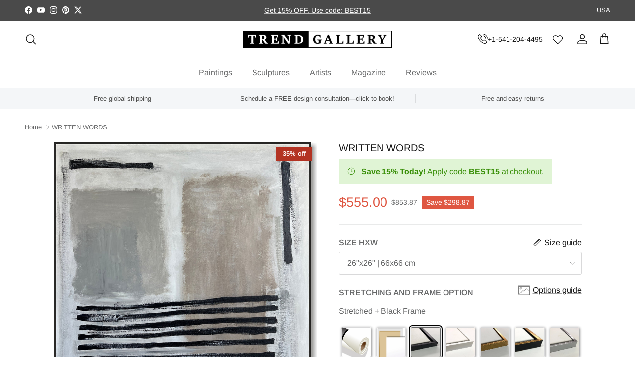

--- FILE ---
content_type: text/html; charset=utf-8
request_url: https://trendgallery.art/ar/products/original-abstract-beige-paintings-on-canvas-modern-minimalist-oil-painting-contemporary-hand-painted-art-is-the-best-for-home-decor-written-words
body_size: 106085
content:
<!doctype html>
<html class="no-js" lang="ar" dir="rtl">
<head>
  <script id="pandectes-rules">
   /* PANDECTES-GDPR: DO NOT MODIFY AUTO GENERATED CODE OF THIS SCRIPT */
   
   window.PandectesSettings = {"store":{"id":5428871268,"plan":"basic","theme":"Symmetry","primaryLocale":"en","adminMode":false,"headless":false,"storefrontRootDomain":"","checkoutRootDomain":"","storefrontAccessToken":""},"tsPublished":1737536004,"declaration":{"showType":true,"showPurpose":false,"showProvider":false,"declIntroText":"We use cookies to optimize website functionality, analyze the performance, and provide personalized experience to you. Some cookies are essential to make the website operate and function correctly. Those cookies cannot be disabled. In this window you can manage your preference of cookies.","showDateGenerated":true},"language":{"languageMode":"Single","fallbackLanguage":"en","languageDetection":"browser","languagesSupported":[]},"texts":{"managed":{"headerText":{"en":"We respect your privacy"},"consentText":{"en":"This website uses cookies to ensure you get the best experience."},"dismissButtonText":{"en":"Ok"},"linkText":{"en":"Learn more"},"imprintText":{"en":"Imprint"},"preferencesButtonText":{"en":"Preferences"},"allowButtonText":{"en":"Accept"},"denyButtonText":{"en":"Decline"},"leaveSiteButtonText":{"en":"Leave this site"},"cookiePolicyText":{"en":"Cookie policy"},"preferencesPopupTitleText":{"en":"Manage consent preferences"},"preferencesPopupIntroText":{"en":"We use cookies to optimize website functionality, analyze the performance, and provide personalized experience to you. Some cookies are essential to make the website operate and function correctly. Those cookies cannot be disabled. In this window you can manage your preference of cookies."},"preferencesPopupCloseButtonText":{"en":"Close"},"preferencesPopupAcceptAllButtonText":{"en":"Accept all"},"preferencesPopupRejectAllButtonText":{"en":"Reject all"},"preferencesPopupSaveButtonText":{"en":"Save preferences"},"accessSectionTitleText":{"en":"Data portability"},"accessSectionParagraphText":{"en":"You have the right to request access to your data at any time."},"rectificationSectionTitleText":{"en":"Data Rectification"},"rectificationSectionParagraphText":{"en":"You have the right to request your data to be updated whenever you think it is appropriate."},"erasureSectionTitleText":{"en":"Right to be forgotten"},"erasureSectionParagraphText":{"en":"You have the right to ask all your data to be erased. After that, you will no longer be able to access your account."},"declIntroText":{"en":"We use cookies to optimize website functionality, analyze the performance, and provide personalized experience to you. Some cookies are essential to make the website operate and function correctly. Those cookies cannot be disabled. In this window you can manage your preference of cookies."}},"categories":{"strictlyNecessaryCookiesTitleText":{"en":"Strictly necessary cookies"},"functionalityCookiesTitleText":{"en":"Functional cookies"},"performanceCookiesTitleText":{"en":"Performance cookies"},"targetingCookiesTitleText":{"en":"Targeting cookies"},"unclassifiedCookiesTitleText":{"en":"Unclassified cookies"},"strictlyNecessaryCookiesDescriptionText":{"en":"These cookies are essential in order to enable you to move around the website and use its features, such as accessing secure areas of the website. The website cannot function properly without these cookies."},"functionalityCookiesDescriptionText":{"en":"These cookies enable the site to provide enhanced functionality and personalisation. They may be set by us or by third party providers whose services we have added to our pages. If you do not allow these cookies then some or all of these services may not function properly."},"performanceCookiesDescriptionText":{"en":"These cookies enable us to monitor and improve the performance of our website. For example, they allow us to count visits, identify traffic sources and see which parts of the site are most popular."},"targetingCookiesDescriptionText":{"en":"These cookies may be set through our site by our advertising partners. They may be used by those companies to build a profile of your interests and show you relevant adverts on other sites.    They do not store directly personal information, but are based on uniquely identifying your browser and internet device. If you do not allow these cookies, you will experience less targeted advertising."},"unclassifiedCookiesDescriptionText":{"en":"Unclassified cookies are cookies that we are in the process of classifying, together with the providers of individual cookies."}},"auto":{"declName":{"en":"Name"},"declPath":{"en":"Path"},"declType":{"en":"Type"},"declDomain":{"en":"Domain"},"declPurpose":{"en":"Purpose"},"declProvider":{"en":"Provider"},"declRetention":{"en":"Retention"},"declFirstParty":{"en":"First-party"},"declThirdParty":{"en":"Third-party"},"declSeconds":{"en":"seconds"},"declMinutes":{"en":"minutes"},"declHours":{"en":"hours"},"declDays":{"en":"days"},"declMonths":{"en":"months"},"declYears":{"en":"years"},"declSession":{"en":"Session"},"cookiesDetailsText":{"en":"Cookies details"},"preferencesPopupAlwaysAllowedText":{"en":"Always allowed"},"submitButton":{"en":"Submit"},"submittingButton":{"en":"Submitting..."},"cancelButton":{"en":"Cancel"},"guestsSupportInfoText":{"en":"Please login with your customer account to further proceed."},"guestsSupportEmailPlaceholder":{"en":"E-mail address"},"guestsSupportEmailValidationError":{"en":"Email is not valid"},"guestsSupportEmailSuccessTitle":{"en":"Thank you for your request"},"guestsSupportEmailFailureTitle":{"en":"A problem occurred"},"guestsSupportEmailSuccessMessage":{"en":"If you are registered as a customer of this store, you will soon receive an email with instructions on how to proceed."},"guestsSupportEmailFailureMessage":{"en":"Your request was not submitted. Please try again and if problem persists, contact store owner for assistance."},"confirmationSuccessTitle":{"en":"Your request is verified"},"confirmationFailureTitle":{"en":"A problem occurred"},"confirmationSuccessMessage":{"en":"We will soon get back to you as to your request."},"confirmationFailureMessage":{"en":"Your request was not verified. Please try again and if problem persists, contact store owner for assistance"},"consentSectionTitleText":{"en":"Your cookie consent"},"consentSectionNoConsentText":{"en":"You have not consented to the cookies policy of this website."},"consentSectionConsentedText":{"en":"You consented to the cookies policy of this website on"},"consentStatus":{"en":"Consent preference"},"consentDate":{"en":"Consent date"},"consentId":{"en":"Consent ID"},"consentSectionChangeConsentActionText":{"en":"Change consent preference"},"accessSectionGDPRRequestsActionText":{"en":"Data subject requests"},"accessSectionAccountInfoActionText":{"en":"Personal data"},"accessSectionOrdersRecordsActionText":{"en":"Orders"},"accessSectionDownloadReportActionText":{"en":"Request export"},"rectificationCommentPlaceholder":{"en":"Describe what you want to be updated"},"rectificationCommentValidationError":{"en":"Comment is required"},"rectificationSectionEditAccountActionText":{"en":"Request an update"},"erasureSectionRequestDeletionActionText":{"en":"Request personal data deletion"}}},"library":{"previewMode":false,"fadeInTimeout":0,"defaultBlocked":7,"showLink":true,"showImprintLink":false,"showGoogleLink":false,"enabled":true,"cookie":{"name":"_pandectes_gdpr","expiryDays":365,"secure":true,"domain":""},"dismissOnScroll":false,"dismissOnWindowClick":false,"dismissOnTimeout":false,"palette":{"popup":{"background":"#FFFFFF","backgroundForCalculations":{"a":1,"b":255,"g":255,"r":255},"text":"#000000"},"button":{"background":"transparent","backgroundForCalculations":{"a":1,"b":255,"g":255,"r":255},"text":"#000000","textForCalculation":{"a":1,"b":0,"g":0,"r":0},"border":"#000000"}},"content":{"href":"https://tg-art.myshopify.com/policies/privacy-policy","imprintHref":"/","close":"&#10005;","target":"","logo":"<img class=\"cc-banner-logo\" height=\"40\" width=\"40\" src=\"https://cdn.shopify.com/s/files/1/0054/2887/1268/t/88/assets/pandectes-logo.png?v=1737377904\" alt=\"logo\" />"},"window":"<div role=\"dialog\" aria-live=\"polite\" aria-label=\"cookieconsent\" aria-describedby=\"cookieconsent:desc\" id=\"pandectes-banner\" class=\"cc-window-wrapper cc-top-wrapper\"><div class=\"pd-cookie-banner-window cc-window {{classes}}\"><!--googleoff: all-->{{children}}<!--googleon: all--></div></div>","compliance":{"opt-both":"<div class=\"cc-compliance cc-highlight\">{{deny}}{{allow}}</div>"},"type":"opt-both","layouts":{"basic":"{{logo}}{{messagelink}}{{compliance}}{{close}}"},"position":"top","theme":"wired","revokable":true,"animateRevokable":false,"revokableReset":false,"revokableLogoUrl":"https://cdn.shopify.com/s/files/1/0054/2887/1268/t/88/assets/pandectes-reopen-logo.png?v=1737377905","revokablePlacement":"bottom-left","revokableMarginHorizontal":15,"revokableMarginVertical":15,"static":false,"autoAttach":true,"hasTransition":true,"blacklistPage":[""],"elements":{"close":"<button aria-label=\"dismiss cookie message\" type=\"button\" tabindex=\"0\" class=\"cc-close\">{{close}}</button>","dismiss":"<button aria-label=\"dismiss cookie message\" type=\"button\" tabindex=\"0\" class=\"cc-btn cc-btn-decision cc-dismiss\">{{dismiss}}</button>","allow":"<button aria-label=\"allow cookies\" type=\"button\" tabindex=\"0\" class=\"cc-btn cc-btn-decision cc-allow\">{{allow}}</button>","deny":"<button aria-label=\"deny cookies\" type=\"button\" tabindex=\"0\" class=\"cc-btn cc-btn-decision cc-deny\">{{deny}}</button>","preferences":"<button aria-label=\"settings cookies\" tabindex=\"0\" type=\"button\" class=\"cc-btn cc-settings\" onclick=\"Pandectes.fn.openPreferences()\">{{preferences}}</button>"}},"geolocation":{"auOnly":false,"brOnly":false,"caOnly":false,"chOnly":false,"euOnly":false,"jpOnly":false,"nzOnly":false,"thOnly":false,"zaOnly":false,"canadaOnly":false,"globalVisibility":true},"dsr":{"guestsSupport":false,"accessSectionDownloadReportAuto":false},"banner":{"resetTs":1737535972,"extraCss":"        .cc-banner-logo {max-width: 24em!important;}    @media(min-width: 768px) {.cc-window.cc-floating{max-width: 24em!important;width: 24em!important;}}    .cc-message, .pd-cookie-banner-window .cc-header, .cc-logo {text-align: left}    .cc-window-wrapper{z-index: 2147483647;}    .cc-window{z-index: 2147483647;font-family: inherit;}    .pd-cookie-banner-window .cc-header{font-family: inherit;}    .pd-cp-ui{font-family: inherit; background-color: #FFFFFF;color:#000000;}    button.pd-cp-btn, a.pd-cp-btn{}    input + .pd-cp-preferences-slider{background-color: rgba(0, 0, 0, 0.3)}    .pd-cp-scrolling-section::-webkit-scrollbar{background-color: rgba(0, 0, 0, 0.3)}    input:checked + .pd-cp-preferences-slider{background-color: rgba(0, 0, 0, 1)}    .pd-cp-scrolling-section::-webkit-scrollbar-thumb {background-color: rgba(0, 0, 0, 1)}    .pd-cp-ui-close{color:#000000;}    .pd-cp-preferences-slider:before{background-color: #FFFFFF}    .pd-cp-title:before {border-color: #000000!important}    .pd-cp-preferences-slider{background-color:#000000}    .pd-cp-toggle{color:#000000!important}    @media(max-width:699px) {.pd-cp-ui-close-top svg {fill: #000000}}    .pd-cp-toggle:hover,.pd-cp-toggle:visited,.pd-cp-toggle:active{color:#000000!important}    .pd-cookie-banner-window {box-shadow: 0 0 18px rgb(0 0 0 / 20%);}  ","customJavascript":{"useButtons":true},"showPoweredBy":false,"revokableTrigger":false,"hybridStrict":false,"cookiesBlockedByDefault":"7","isActive":false,"implicitSavePreferences":false,"cookieIcon":false,"blockBots":false,"showCookiesDetails":true,"hasTransition":true,"blockingPage":false,"showOnlyLandingPage":false,"leaveSiteUrl":"https://www.google.com","linkRespectStoreLang":false},"cookies":{"0":[],"1":[],"2":[],"4":[],"8":[]},"blocker":{"isActive":false,"googleConsentMode":{"id":"","analyticsId":"","adwordsId":"","isActive":false,"adStorageCategory":4,"analyticsStorageCategory":2,"personalizationStorageCategory":1,"functionalityStorageCategory":1,"customEvent":false,"securityStorageCategory":0,"redactData":false,"urlPassthrough":false,"dataLayerProperty":"dataLayer","waitForUpdate":0,"useNativeChannel":false},"facebookPixel":{"id":"","isActive":false,"ldu":false},"microsoft":{"isActive":false,"uetTags":""},"rakuten":{"isActive":false,"cmp":false,"ccpa":false},"klaviyoIsActive":false,"gpcIsActive":false,"defaultBlocked":7,"patterns":{"whiteList":[],"blackList":{"1":[],"2":[],"4":[],"8":[]},"iframesWhiteList":[],"iframesBlackList":{"1":[],"2":[],"4":[],"8":[]},"beaconsWhiteList":[],"beaconsBlackList":{"1":[],"2":[],"4":[],"8":[]}}}}
   
   !function(){"use strict";window.PandectesRules=window.PandectesRules||{},window.PandectesRules.manualBlacklist={1:[],2:[],4:[]},window.PandectesRules.blacklistedIFrames={1:[],2:[],4:[]},window.PandectesRules.blacklistedCss={1:[],2:[],4:[]},window.PandectesRules.blacklistedBeacons={1:[],2:[],4:[]};var e="javascript/blocked";function t(e){return new RegExp(e.replace(/[/\\.+?$()]/g,"\\$&").replace("*","(.*)"))}var n=function(e){var t=arguments.length>1&&void 0!==arguments[1]?arguments[1]:"log";new URLSearchParams(window.location.search).get("log")&&console[t]("PandectesRules: ".concat(e))};function a(e){var t=document.createElement("script");t.async=!0,t.src=e,document.head.appendChild(t)}function r(e,t){var n=Object.keys(e);if(Object.getOwnPropertySymbols){var a=Object.getOwnPropertySymbols(e);t&&(a=a.filter((function(t){return Object.getOwnPropertyDescriptor(e,t).enumerable}))),n.push.apply(n,a)}return n}function o(e){for(var t=1;t<arguments.length;t++){var n=null!=arguments[t]?arguments[t]:{};t%2?r(Object(n),!0).forEach((function(t){s(e,t,n[t])})):Object.getOwnPropertyDescriptors?Object.defineProperties(e,Object.getOwnPropertyDescriptors(n)):r(Object(n)).forEach((function(t){Object.defineProperty(e,t,Object.getOwnPropertyDescriptor(n,t))}))}return e}function i(e){var t=function(e,t){if("object"!=typeof e||!e)return e;var n=e[Symbol.toPrimitive];if(void 0!==n){var a=n.call(e,t||"default");if("object"!=typeof a)return a;throw new TypeError("@@toPrimitive must return a primitive value.")}return("string"===t?String:Number)(e)}(e,"string");return"symbol"==typeof t?t:t+""}function s(e,t,n){return(t=i(t))in e?Object.defineProperty(e,t,{value:n,enumerable:!0,configurable:!0,writable:!0}):e[t]=n,e}function c(e,t){return function(e){if(Array.isArray(e))return e}(e)||function(e,t){var n=null==e?null:"undefined"!=typeof Symbol&&e[Symbol.iterator]||e["@@iterator"];if(null!=n){var a,r,o,i,s=[],c=!0,l=!1;try{if(o=(n=n.call(e)).next,0===t){if(Object(n)!==n)return;c=!1}else for(;!(c=(a=o.call(n)).done)&&(s.push(a.value),s.length!==t);c=!0);}catch(e){l=!0,r=e}finally{try{if(!c&&null!=n.return&&(i=n.return(),Object(i)!==i))return}finally{if(l)throw r}}return s}}(e,t)||d(e,t)||function(){throw new TypeError("Invalid attempt to destructure non-iterable instance.\nIn order to be iterable, non-array objects must have a [Symbol.iterator]() method.")}()}function l(e){return function(e){if(Array.isArray(e))return u(e)}(e)||function(e){if("undefined"!=typeof Symbol&&null!=e[Symbol.iterator]||null!=e["@@iterator"])return Array.from(e)}(e)||d(e)||function(){throw new TypeError("Invalid attempt to spread non-iterable instance.\nIn order to be iterable, non-array objects must have a [Symbol.iterator]() method.")}()}function d(e,t){if(e){if("string"==typeof e)return u(e,t);var n=Object.prototype.toString.call(e).slice(8,-1);return"Object"===n&&e.constructor&&(n=e.constructor.name),"Map"===n||"Set"===n?Array.from(e):"Arguments"===n||/^(?:Ui|I)nt(?:8|16|32)(?:Clamped)?Array$/.test(n)?u(e,t):void 0}}function u(e,t){(null==t||t>e.length)&&(t=e.length);for(var n=0,a=new Array(t);n<t;n++)a[n]=e[n];return a}var f=window.PandectesRulesSettings||window.PandectesSettings,g=!(void 0===window.dataLayer||!Array.isArray(window.dataLayer)||!window.dataLayer.some((function(e){return"pandectes_full_scan"===e.event}))),p=function(){var e,t=arguments.length>0&&void 0!==arguments[0]?arguments[0]:"_pandectes_gdpr",n=("; "+document.cookie).split("; "+t+"=");if(n.length<2)e={};else{var a=n.pop().split(";");e=window.atob(a.shift())}var r=function(e){try{return JSON.parse(e)}catch(e){return!1}}(e);return!1!==r?r:e}(),h=f.banner.isActive,y=f.blocker,v=y.defaultBlocked,w=y.patterns,m=p&&null!==p.preferences&&void 0!==p.preferences?p.preferences:null,b=g?0:h?null===m?v:m:0,k={1:!(1&b),2:!(2&b),4:!(4&b)},_=w.blackList,S=w.whiteList,L=w.iframesBlackList,C=w.iframesWhiteList,P=w.beaconsBlackList,A=w.beaconsWhiteList,O={blackList:[],whiteList:[],iframesBlackList:{1:[],2:[],4:[],8:[]},iframesWhiteList:[],beaconsBlackList:{1:[],2:[],4:[],8:[]},beaconsWhiteList:[]};[1,2,4].map((function(e){var n;k[e]||((n=O.blackList).push.apply(n,l(_[e].length?_[e].map(t):[])),O.iframesBlackList[e]=L[e].length?L[e].map(t):[],O.beaconsBlackList[e]=P[e].length?P[e].map(t):[])})),O.whiteList=S.length?S.map(t):[],O.iframesWhiteList=C.length?C.map(t):[],O.beaconsWhiteList=A.length?A.map(t):[];var E={scripts:[],iframes:{1:[],2:[],4:[]},beacons:{1:[],2:[],4:[]},css:{1:[],2:[],4:[]}},I=function(t,n){return t&&(!n||n!==e)&&(!O.blackList||O.blackList.some((function(e){return e.test(t)})))&&(!O.whiteList||O.whiteList.every((function(e){return!e.test(t)})))},B=function(e,t){var n=O.iframesBlackList[t],a=O.iframesWhiteList;return e&&(!n||n.some((function(t){return t.test(e)})))&&(!a||a.every((function(t){return!t.test(e)})))},j=function(e,t){var n=O.beaconsBlackList[t],a=O.beaconsWhiteList;return e&&(!n||n.some((function(t){return t.test(e)})))&&(!a||a.every((function(t){return!t.test(e)})))},T=new MutationObserver((function(e){for(var t=0;t<e.length;t++)for(var n=e[t].addedNodes,a=0;a<n.length;a++){var r=n[a],o=r.dataset&&r.dataset.cookiecategory;if(1===r.nodeType&&"LINK"===r.tagName){var i=r.dataset&&r.dataset.href;if(i&&o)switch(o){case"functionality":case"C0001":E.css[1].push(i);break;case"performance":case"C0002":E.css[2].push(i);break;case"targeting":case"C0003":E.css[4].push(i)}}}})),R=new MutationObserver((function(t){for(var a=0;a<t.length;a++)for(var r=t[a].addedNodes,o=function(){var t=r[i],a=t.src||t.dataset&&t.dataset.src,o=t.dataset&&t.dataset.cookiecategory;if(1===t.nodeType&&"IFRAME"===t.tagName){if(a){var s=!1;B(a,1)||"functionality"===o||"C0001"===o?(s=!0,E.iframes[1].push(a)):B(a,2)||"performance"===o||"C0002"===o?(s=!0,E.iframes[2].push(a)):(B(a,4)||"targeting"===o||"C0003"===o)&&(s=!0,E.iframes[4].push(a)),s&&(t.removeAttribute("src"),t.setAttribute("data-src",a))}}else if(1===t.nodeType&&"IMG"===t.tagName){if(a){var c=!1;j(a,1)?(c=!0,E.beacons[1].push(a)):j(a,2)?(c=!0,E.beacons[2].push(a)):j(a,4)&&(c=!0,E.beacons[4].push(a)),c&&(t.removeAttribute("src"),t.setAttribute("data-src",a))}}else if(1===t.nodeType&&"SCRIPT"===t.tagName){var l=t.type,d=!1;if(I(a,l)?(n("rule blocked: ".concat(a)),d=!0):a&&o?n("manually blocked @ ".concat(o,": ").concat(a)):o&&n("manually blocked @ ".concat(o,": inline code")),d){E.scripts.push([t,l]),t.type=e;t.addEventListener("beforescriptexecute",(function n(a){t.getAttribute("type")===e&&a.preventDefault(),t.removeEventListener("beforescriptexecute",n)})),t.parentElement&&t.parentElement.removeChild(t)}}},i=0;i<r.length;i++)o()})),D=document.createElement,x={src:Object.getOwnPropertyDescriptor(HTMLScriptElement.prototype,"src"),type:Object.getOwnPropertyDescriptor(HTMLScriptElement.prototype,"type")};window.PandectesRules.unblockCss=function(e){var t=E.css[e]||[];t.length&&n("Unblocking CSS for ".concat(e)),t.forEach((function(e){var t=document.querySelector('link[data-href^="'.concat(e,'"]'));t.removeAttribute("data-href"),t.href=e})),E.css[e]=[]},window.PandectesRules.unblockIFrames=function(e){var t=E.iframes[e]||[];t.length&&n("Unblocking IFrames for ".concat(e)),O.iframesBlackList[e]=[],t.forEach((function(e){var t=document.querySelector('iframe[data-src^="'.concat(e,'"]'));t.removeAttribute("data-src"),t.src=e})),E.iframes[e]=[]},window.PandectesRules.unblockBeacons=function(e){var t=E.beacons[e]||[];t.length&&n("Unblocking Beacons for ".concat(e)),O.beaconsBlackList[e]=[],t.forEach((function(e){var t=document.querySelector('img[data-src^="'.concat(e,'"]'));t.removeAttribute("data-src"),t.src=e})),E.beacons[e]=[]},window.PandectesRules.unblockInlineScripts=function(e){var t=1===e?"functionality":2===e?"performance":"targeting",a=document.querySelectorAll('script[type="javascript/blocked"][data-cookiecategory="'.concat(t,'"]'));n("unblockInlineScripts: ".concat(a.length," in ").concat(t)),a.forEach((function(e){var t=document.createElement("script");t.type="text/javascript",e.hasAttribute("src")?t.src=e.getAttribute("src"):t.textContent=e.textContent,document.head.appendChild(t),e.parentNode.removeChild(e)}))},window.PandectesRules.unblockInlineCss=function(e){var t=1===e?"functionality":2===e?"performance":"targeting",a=document.querySelectorAll('link[data-cookiecategory="'.concat(t,'"]'));n("unblockInlineCss: ".concat(a.length," in ").concat(t)),a.forEach((function(e){e.href=e.getAttribute("data-href")}))},window.PandectesRules.unblock=function(e){e.length<1?(O.blackList=[],O.whiteList=[],O.iframesBlackList=[],O.iframesWhiteList=[]):(O.blackList&&(O.blackList=O.blackList.filter((function(t){return e.every((function(e){return"string"==typeof e?!t.test(e):e instanceof RegExp?t.toString()!==e.toString():void 0}))}))),O.whiteList&&(O.whiteList=[].concat(l(O.whiteList),l(e.map((function(e){if("string"==typeof e){var n=".*"+t(e)+".*";if(O.whiteList.every((function(e){return e.toString()!==n.toString()})))return new RegExp(n)}else if(e instanceof RegExp&&O.whiteList.every((function(t){return t.toString()!==e.toString()})))return e;return null})).filter(Boolean)))));var a=0;l(E.scripts).forEach((function(e,t){var n=c(e,2),r=n[0],o=n[1];if(function(e){var t=e.getAttribute("src");return O.blackList&&O.blackList.every((function(e){return!e.test(t)}))||O.whiteList&&O.whiteList.some((function(e){return e.test(t)}))}(r)){for(var i=document.createElement("script"),s=0;s<r.attributes.length;s++){var l=r.attributes[s];"src"!==l.name&&"type"!==l.name&&i.setAttribute(l.name,r.attributes[s].value)}i.setAttribute("src",r.src),i.setAttribute("type",o||"application/javascript"),document.head.appendChild(i),E.scripts.splice(t-a,1),a++}})),0==O.blackList.length&&0===O.iframesBlackList[1].length&&0===O.iframesBlackList[2].length&&0===O.iframesBlackList[4].length&&0===O.beaconsBlackList[1].length&&0===O.beaconsBlackList[2].length&&0===O.beaconsBlackList[4].length&&(n("Disconnecting observers"),R.disconnect(),T.disconnect())};var N=f.store,U=N.adminMode,z=N.headless,M=N.storefrontRootDomain,q=N.checkoutRootDomain,F=N.storefrontAccessToken,W=f.banner.isActive,H=f.blocker.defaultBlocked;W&&function(e){if(window.Shopify&&window.Shopify.customerPrivacy)e();else{var t=null;window.Shopify&&window.Shopify.loadFeatures&&window.Shopify.trackingConsent?e():t=setInterval((function(){window.Shopify&&window.Shopify.loadFeatures&&(clearInterval(t),window.Shopify.loadFeatures([{name:"consent-tracking-api",version:"0.1"}],(function(t){t?n("Shopify.customerPrivacy API - failed to load"):(n("shouldShowBanner() -> ".concat(window.Shopify.trackingConsent.shouldShowBanner()," | saleOfDataRegion() -> ").concat(window.Shopify.trackingConsent.saleOfDataRegion())),e())})))}),10)}}((function(){!function(){var e=window.Shopify.trackingConsent;if(!1!==e.shouldShowBanner()||null!==m||7!==H)try{var t=U&&!(window.Shopify&&window.Shopify.AdminBarInjector),a={preferences:!(1&b)||g||t,analytics:!(2&b)||g||t,marketing:!(4&b)||g||t};z&&(a.headlessStorefront=!0,a.storefrontRootDomain=null!=M&&M.length?M:window.location.hostname,a.checkoutRootDomain=null!=q&&q.length?q:"checkout.".concat(window.location.hostname),a.storefrontAccessToken=null!=F&&F.length?F:""),e.firstPartyMarketingAllowed()===a.marketing&&e.analyticsProcessingAllowed()===a.analytics&&e.preferencesProcessingAllowed()===a.preferences||e.setTrackingConsent(a,(function(e){e&&e.error?n("Shopify.customerPrivacy API - failed to setTrackingConsent"):n("setTrackingConsent(".concat(JSON.stringify(a),")"))}))}catch(e){n("Shopify.customerPrivacy API - exception")}}(),function(){if(z){var e=window.Shopify.trackingConsent,t=e.currentVisitorConsent();if(navigator.globalPrivacyControl&&""===t.sale_of_data){var a={sale_of_data:!1,headlessStorefront:!0};a.storefrontRootDomain=null!=M&&M.length?M:window.location.hostname,a.checkoutRootDomain=null!=q&&q.length?q:"checkout.".concat(window.location.hostname),a.storefrontAccessToken=null!=F&&F.length?F:"",e.setTrackingConsent(a,(function(e){e&&e.error?n("Shopify.customerPrivacy API - failed to setTrackingConsent({".concat(JSON.stringify(a),")")):n("setTrackingConsent(".concat(JSON.stringify(a),")"))}))}}}()}));var G=["AT","BE","BG","HR","CY","CZ","DK","EE","FI","FR","DE","GR","HU","IE","IT","LV","LT","LU","MT","NL","PL","PT","RO","SK","SI","ES","SE","GB","LI","NO","IS"],J=f.banner,V=J.isActive,K=J.hybridStrict,$=f.geolocation,Y=$.caOnly,Z=void 0!==Y&&Y,Q=$.euOnly,X=void 0!==Q&&Q,ee=$.brOnly,te=void 0!==ee&&ee,ne=$.jpOnly,ae=void 0!==ne&&ne,re=$.thOnly,oe=void 0!==re&&re,ie=$.chOnly,se=void 0!==ie&&ie,ce=$.zaOnly,le=void 0!==ce&&ce,de=$.canadaOnly,ue=void 0!==de&&de,fe=$.globalVisibility,ge=void 0===fe||fe,pe=f.blocker,he=pe.defaultBlocked,ye=void 0===he?7:he,ve=pe.googleConsentMode,we=ve.isActive,me=ve.customEvent,be=ve.id,ke=void 0===be?"":be,_e=ve.analyticsId,Se=void 0===_e?"":_e,Le=ve.adwordsId,Ce=void 0===Le?"":Le,Pe=ve.redactData,Ae=ve.urlPassthrough,Oe=ve.adStorageCategory,Ee=ve.analyticsStorageCategory,Ie=ve.functionalityStorageCategory,Be=ve.personalizationStorageCategory,je=ve.securityStorageCategory,Te=ve.dataLayerProperty,Re=void 0===Te?"dataLayer":Te,De=ve.waitForUpdate,xe=void 0===De?0:De,Ne=ve.useNativeChannel,Ue=void 0!==Ne&&Ne;function ze(){window[Re].push(arguments)}window[Re]=window[Re]||[];var Me,qe,Fe={hasInitialized:!1,useNativeChannel:!1,ads_data_redaction:!1,url_passthrough:!1,data_layer_property:"dataLayer",storage:{ad_storage:"granted",ad_user_data:"granted",ad_personalization:"granted",analytics_storage:"granted",functionality_storage:"granted",personalization_storage:"granted",security_storage:"granted"}};if(V&&we){var We=ye&Oe?"denied":"granted",He=ye&Ee?"denied":"granted",Ge=ye&Ie?"denied":"granted",Je=ye&Be?"denied":"granted",Ve=ye&je?"denied":"granted";Fe.hasInitialized=!0,Fe.useNativeChannel=Ue,Fe.url_passthrough=Ae,Fe.ads_data_redaction="denied"===We&&Pe,Fe.storage.ad_storage=We,Fe.storage.ad_user_data=We,Fe.storage.ad_personalization=We,Fe.storage.analytics_storage=He,Fe.storage.functionality_storage=Ge,Fe.storage.personalization_storage=Je,Fe.storage.security_storage=Ve,Fe.data_layer_property=Re||"dataLayer",Fe.ads_data_redaction&&ze("set","ads_data_redaction",Fe.ads_data_redaction),Fe.url_passthrough&&ze("set","url_passthrough",Fe.url_passthrough),function(){!1===Ue?console.log("Pandectes: Google Consent Mode (av2)"):console.log("Pandectes: Google Consent Mode (av2nc)");var e=b!==ye?{wait_for_update:xe||500}:xe?{wait_for_update:xe}:{};ge&&!K?ze("consent","default",o(o({},Fe.storage),e)):(ze("consent","default",o(o(o({},Fe.storage),e),{},{region:[].concat(l(X||K?G:[]),l(Z&&!K?["US-CA","US-VA","US-CT","US-UT","US-CO"]:[]),l(te&&!K?["BR"]:[]),l(ae&&!K?["JP"]:[]),l(ue&&!K?["CA"]:[]),l(oe&&!K?["TH"]:[]),l(se&&!K?["CH"]:[]),l(le&&!K?["ZA"]:[]))})),ze("consent","default",{ad_storage:"granted",ad_user_data:"granted",ad_personalization:"granted",analytics_storage:"granted",functionality_storage:"granted",personalization_storage:"granted",security_storage:"granted"}));if(null!==m){var t=b&Oe?"denied":"granted",n=b&Ee?"denied":"granted",r=b&Ie?"denied":"granted",i=b&Be?"denied":"granted",s=b&je?"denied":"granted";Fe.storage.ad_storage=t,Fe.storage.ad_user_data=t,Fe.storage.ad_personalization=t,Fe.storage.analytics_storage=n,Fe.storage.functionality_storage=r,Fe.storage.personalization_storage=i,Fe.storage.security_storage=s,ze("consent","update",Fe.storage)}(ke.length||Se.length||Ce.length)&&(window[Fe.data_layer_property].push({"pandectes.start":(new Date).getTime(),event:"pandectes-rules.min.js"}),(Se.length||Ce.length)&&ze("js",new Date));var c="https://www.googletagmanager.com";if(ke.length){var d=ke.split(",");window[Fe.data_layer_property].push({"gtm.start":(new Date).getTime(),event:"gtm.js"});for(var u=0;u<d.length;u++){var f="dataLayer"!==Fe.data_layer_property?"&l=".concat(Fe.data_layer_property):"";a("".concat(c,"/gtm.js?id=").concat(d[u].trim()).concat(f))}}if(Se.length)for(var g=Se.split(","),p=0;p<g.length;p++){var h=g[p].trim();h.length&&(a("".concat(c,"/gtag/js?id=").concat(h)),ze("config",h,{send_page_view:!1}))}if(Ce.length)for(var y=Ce.split(","),v=0;v<y.length;v++){var w=y[v].trim();w.length&&(a("".concat(c,"/gtag/js?id=").concat(w)),ze("config",w,{allow_enhanced_conversions:!0}))}}()}V&&me&&(qe={event:"Pandectes_Consent_Update",pandectes_status:7===(Me=b)?"deny":0===Me?"allow":"mixed",pandectes_categories:{C0000:"allow",C0001:k[1]?"allow":"deny",C0002:k[2]?"allow":"deny",C0003:k[4]?"allow":"deny"}},window[Re].push(qe),null!==m&&function(e){if(window.Shopify&&window.Shopify.analytics)e();else{var t=null;window.Shopify&&window.Shopify.analytics?e():t=setInterval((function(){window.Shopify&&window.Shopify.analytics&&(clearInterval(t),e())}),10)}}((function(){console.log("publishing Web Pixels API custom event"),window.Shopify.analytics.publish("Pandectes_Consent_Update",qe)})));var Ke=f.blocker,$e=Ke.klaviyoIsActive,Ye=Ke.googleConsentMode.adStorageCategory;$e&&window.addEventListener("PandectesEvent_OnConsent",(function(e){var t=e.detail.preferences;if(null!=t){var n=t&Ye?"denied":"granted";void 0!==window.klaviyo&&window.klaviyo.isIdentified()&&window.klaviyo.push(["identify",{ad_personalization:n,ad_user_data:n}])}})),f.banner.revokableTrigger&&window.addEventListener("PandectesEvent_OnInitialize",(function(){document.querySelectorAll('[href*="#reopenBanner"]').forEach((function(e){e.onclick=function(e){e.preventDefault(),window.Pandectes.fn.revokeConsent()}}))}));var Ze=f.banner.isActive,Qe=f.blocker,Xe=Qe.defaultBlocked,et=void 0===Xe?7:Xe,tt=Qe.microsoft,nt=tt.isActive,at=tt.uetTags,rt=tt.dataLayerProperty,ot=void 0===rt?"uetq":rt,it={hasInitialized:!1,data_layer_property:"uetq",storage:{ad_storage:"granted"}};if(window[ot]=window[ot]||[],nt&&ft("_uetmsdns","1",365),Ze&&nt){var st=4&et?"denied":"granted";if(it.hasInitialized=!0,it.storage.ad_storage=st,window[ot].push("consent","default",it.storage),"granted"==st&&(ft("_uetmsdns","0",365),console.log("setting cookie")),null!==m){var ct=4&b?"denied":"granted";it.storage.ad_storage=ct,window[ot].push("consent","update",it.storage),"granted"===ct&&ft("_uetmsdns","0",365)}if(at.length)for(var lt=at.split(","),dt=0;dt<lt.length;dt++)lt[dt].trim().length&&ut(lt[dt])}function ut(e){var t=document.createElement("script");t.type="text/javascript",t.src="//bat.bing.com/bat.js",t.onload=function(){var t={ti:e};t.q=window.uetq,window.uetq=new UET(t),window.uetq.push("consent","default",{ad_storage:"denied"}),window[ot].push("pageLoad")},document.head.appendChild(t)}function ft(e,t,n){var a=new Date;a.setTime(a.getTime()+24*n*60*60*1e3);var r="expires="+a.toUTCString();document.cookie="".concat(e,"=").concat(t,"; ").concat(r,"; path=/; secure; samesite=strict")}window.PandectesRules.gcm=Fe;var gt=f.banner.isActive,pt=f.blocker.isActive;n("Prefs: ".concat(b," | Banner: ").concat(gt?"on":"off"," | Blocker: ").concat(pt?"on":"off"));var ht=null===m&&/\/checkouts\//.test(window.location.pathname);0!==b&&!1===g&&pt&&!ht&&(n("Blocker will execute"),document.createElement=function(){for(var t=arguments.length,n=new Array(t),a=0;a<t;a++)n[a]=arguments[a];if("script"!==n[0].toLowerCase())return D.bind?D.bind(document).apply(void 0,n):D;var r=D.bind(document).apply(void 0,n);try{Object.defineProperties(r,{src:o(o({},x.src),{},{set:function(t){I(t,r.type)&&x.type.set.call(this,e),x.src.set.call(this,t)}}),type:o(o({},x.type),{},{get:function(){var t=x.type.get.call(this);return t===e||I(this.src,t)?null:t},set:function(t){var n=I(r.src,r.type)?e:t;x.type.set.call(this,n)}})}),r.setAttribute=function(t,n){if("type"===t){var a=I(r.src,r.type)?e:n;x.type.set.call(r,a)}else"src"===t?(I(n,r.type)&&x.type.set.call(r,e),x.src.set.call(r,n)):HTMLScriptElement.prototype.setAttribute.call(r,t,n)}}catch(e){console.warn("Yett: unable to prevent script execution for script src ",r.src,".\n",'A likely cause would be because you are using a third-party browser extension that monkey patches the "document.createElement" function.')}return r},R.observe(document.documentElement,{childList:!0,subtree:!0}),T.observe(document.documentElement,{childList:!0,subtree:!0}))}();

</script>
<meta charset="utf-8">
<meta name="viewport" content="width=device-width,initial-scale=1">
<title>الفن التجريدي باللون الأبيض والبيج والأرجواني | YOUTH &ndash; Trendgallery.art
</title><link rel="canonical" href="https://trendgallery.art/ar/products/original-abstract-beige-paintings-on-canvas-modern-minimalist-oil-painting-contemporary-hand-painted-art-is-the-best-for-home-decor-written-words"><link rel="icon" href="//trendgallery.art/cdn/shop/files/tg_logo-square_black_3483ff7a-9d1a-45b2-9022-b6c79b323cfb.jpg?crop=center&height=48&v=1686144253&width=48" type="image/jpg">
  <link rel="apple-touch-icon" href="//trendgallery.art/cdn/shop/files/tg_logo-square_black_3483ff7a-9d1a-45b2-9022-b6c79b323cfb.jpg?crop=center&height=180&v=1686144253&width=180"><meta name="description" content="Discover this Huge original abstract beige painting. Modern minimalist oil art is a contemporary hand-painted canvas perfect for elegant home wall decor. Order today."><meta property="og:site_name" content="Trendgallery.art">
<meta property="og:url" content="https://trendgallery.art/ar/products/original-abstract-beige-paintings-on-canvas-modern-minimalist-oil-painting-contemporary-hand-painted-art-is-the-best-for-home-decor-written-words">
<meta property="og:title" content="Huge Original Minimalist Beige Oil – Hand-painted Abstract Art | TrendGallery">
<meta property="og:type" content="product">
<meta property="og:description" content="Discover this Huge original abstract beige painting. Modern minimalist oil art is a contemporary hand-painted canvas perfect for elegant home wall decor. Order today."><meta property="og:image" content="http://trendgallery.art/cdn/shop/files/1_78dd6cc4-22e3-4580-8d7f-4ae1c9e8e311.jpg?crop=center&height=1200&v=1747912820&width=1200">
  <meta property="og:image:secure_url" content="https://trendgallery.art/cdn/shop/files/1_78dd6cc4-22e3-4580-8d7f-4ae1c9e8e311.jpg?crop=center&height=1200&v=1747912820&width=1200">
  <meta property="og:image:width" content="1821">
  <meta property="og:image:height" content="1822"><meta property="og:price:amount" content="289.00">
  <meta property="og:price:currency" content="USD"><meta name="twitter:site" content="@trendgalleryart"><meta name="twitter:card" content="summary_large_image">
<meta name="twitter:title" content="Huge Original Minimalist Beige Oil – Hand-painted Abstract Art | TrendGallery">
<meta name="twitter:description" content="Discover this Huge original abstract beige painting. Modern minimalist oil art is a contemporary hand-painted canvas perfect for elegant home wall decor. Order today.">




 







<style>@font-face {
  font-family: Arimo;
  font-weight: 400;
  font-style: normal;
  font-display: fallback;
  src: url("//trendgallery.art/cdn/fonts/arimo/arimo_n4.a7efb558ca22d2002248bbe6f302a98edee38e35.woff2") format("woff2"),
       url("//trendgallery.art/cdn/fonts/arimo/arimo_n4.0da809f7d1d5ede2a73be7094ac00741efdb6387.woff") format("woff");
}
@font-face {
  font-family: Arimo;
  font-weight: 700;
  font-style: normal;
  font-display: fallback;
  src: url("//trendgallery.art/cdn/fonts/arimo/arimo_n7.1d2d0638e6a1228d86beb0e10006e3280ccb2d04.woff2") format("woff2"),
       url("//trendgallery.art/cdn/fonts/arimo/arimo_n7.f4b9139e8eac4a17b38b8707044c20f54c3be479.woff") format("woff");
}
@font-face {
  font-family: Arimo;
  font-weight: 500;
  font-style: normal;
  font-display: fallback;
  src: url("//trendgallery.art/cdn/fonts/arimo/arimo_n5.a6cc016de05b75be63cb193704728ed8065f04bb.woff2") format("woff2"),
       url("//trendgallery.art/cdn/fonts/arimo/arimo_n5.e0d510a292c8c9059b1fcf519004ca9d3a6015a2.woff") format("woff");
}
@font-face {
  font-family: Arimo;
  font-weight: 400;
  font-style: italic;
  font-display: fallback;
  src: url("//trendgallery.art/cdn/fonts/arimo/arimo_i4.438ddb21a1b98c7230698d70dc1a21df235701b2.woff2") format("woff2"),
       url("//trendgallery.art/cdn/fonts/arimo/arimo_i4.0e1908a0dc1ec32fabb5a03a0c9ee2083f82e3d7.woff") format("woff");
}
@font-face {
  font-family: Arimo;
  font-weight: 700;
  font-style: italic;
  font-display: fallback;
  src: url("//trendgallery.art/cdn/fonts/arimo/arimo_i7.b9f09537c29041ec8d51f8cdb7c9b8e4f1f82cb1.woff2") format("woff2"),
       url("//trendgallery.art/cdn/fonts/arimo/arimo_i7.ec659fc855f754fd0b1bd052e606bba1058f73da.woff") format("woff");
}
@font-face {
  font-family: Arimo;
  font-weight: 400;
  font-style: normal;
  font-display: fallback;
  src: url("//trendgallery.art/cdn/fonts/arimo/arimo_n4.a7efb558ca22d2002248bbe6f302a98edee38e35.woff2") format("woff2"),
       url("//trendgallery.art/cdn/fonts/arimo/arimo_n4.0da809f7d1d5ede2a73be7094ac00741efdb6387.woff") format("woff");
}
@font-face {
  font-family: Arimo;
  font-weight: 700;
  font-style: normal;
  font-display: fallback;
  src: url("//trendgallery.art/cdn/fonts/arimo/arimo_n7.1d2d0638e6a1228d86beb0e10006e3280ccb2d04.woff2") format("woff2"),
       url("//trendgallery.art/cdn/fonts/arimo/arimo_n7.f4b9139e8eac4a17b38b8707044c20f54c3be479.woff") format("woff");
}
@font-face {
  font-family: Arimo;
  font-weight: 400;
  font-style: normal;
  font-display: fallback;
  src: url("//trendgallery.art/cdn/fonts/arimo/arimo_n4.a7efb558ca22d2002248bbe6f302a98edee38e35.woff2") format("woff2"),
       url("//trendgallery.art/cdn/fonts/arimo/arimo_n4.0da809f7d1d5ede2a73be7094ac00741efdb6387.woff") format("woff");
}
@font-face {
  font-family: Arimo;
  font-weight: 600;
  font-style: normal;
  font-display: fallback;
  src: url("//trendgallery.art/cdn/fonts/arimo/arimo_n6.9c18b0befd86597f319b7d7f925727d04c262b32.woff2") format("woff2"),
       url("//trendgallery.art/cdn/fonts/arimo/arimo_n6.422bf6679b81a8bfb1b25d19299a53688390c2b9.woff") format("woff");
}
:root {
  --page-container-width:          1600px;
  --reading-container-width:       720px;
  --divider-opacity:               0.14;
  --gutter-large:                  30px;
  --gutter-desktop:                20px;
  --gutter-mobile:                 16px;
  --section-padding:               50px;
  --larger-section-padding:        80px;
  --larger-section-padding-mobile: 60px;
  --largest-section-padding:       110px;
  --aos-animate-duration:          0.6s;

  --base-font-family:              Arimo, sans-serif;
  --base-font-weight:              400;
  --base-font-style:               normal;
  --heading-font-family:           Arimo, sans-serif;
  --heading-font-weight:           400;
  --heading-font-style:            normal;
  --logo-font-family:              Arimo, sans-serif;
  --logo-font-weight:              700;
  --logo-font-style:               normal;
  --nav-font-family:               Arimo, sans-serif;
  --nav-font-weight:               400;
  --nav-font-style:                normal;

  --base-text-size:16px;
  --base-line-height:              1.6;
  --input-text-size:16px;
  --smaller-text-size-1:13px;
  --smaller-text-size-2:14px;
  --smaller-text-size-3:13px;
  --smaller-text-size-4:12px;
  --larger-text-size:20px;
  --super-large-text-size:35px;
  --super-large-mobile-text-size:16px;
  --larger-mobile-text-size:16px;
  --logo-text-size:24px;--btn-letter-spacing: normal;
    --btn-text-transform: none;
    --button-text-size:  16px;
    --quickbuy-button-text-size: 14px;
    --small-feature-link-font-size: 1em;
    --input-btn-padding-top:             1em;
    --input-btn-padding-bottom:          1em;--heading-text-transform:none;
  --nav-text-size:                      16px;
  --mobile-menu-font-weight:            600;

  --body-bg-color:                      255 255 255;
  --bg-color:                           255 255 255;
  --body-text-color:                    103 104 105;
  --text-color:                         103 104 105;

  --header-text-col:                    #171717;--header-text-hover-col:             var(--main-nav-link-hover-col);--header-bg-col:                     #ffffff;
  --heading-color:                     23 23 23;
  --body-heading-color:                23 23 23;
  --heading-divider-col:               #e2e2e2;

  --logo-col:                          #171717;
  --main-nav-bg:                       #ffffff;
  --main-nav-link-col:                 #676869;
  --main-nav-link-hover-col:           #171717;
  --main-nav-link-featured-col:        #df5641;

  --link-color:                        23 23 23;
  --body-link-color:                   23 23 23;

  --btn-bg-color:                        35 35 35;
  --btn-bg-hover-color:                  193 100 82;
  --btn-border-color:                    35 35 35;
  --btn-border-hover-color:              193 100 82;
  --btn-text-color:                      255 255 255;
  --btn-text-hover-color:                255 255 255;--btn-alt-bg-color:                    255 255 255;
  --btn-alt-text-color:                  35 35 35;
  --btn-alt-border-color:                35 35 35;
  --btn-alt-border-hover-color:          35 35 35;--btn-ter-bg-color:                    235 235 235;
  --btn-ter-text-color:                  52 53 54;
  --btn-ter-bg-hover-color:              35 35 35;
  --btn-ter-text-hover-color:            255 255 255;--btn-border-radius: 3px;--color-scheme-default:                             #ffffff;
  --color-scheme-default-color:                       255 255 255;
  --color-scheme-default-text-color:                  103 104 105;
  --color-scheme-default-head-color:                  23 23 23;
  --color-scheme-default-link-color:                  23 23 23;
  --color-scheme-default-btn-text-color:              255 255 255;
  --color-scheme-default-btn-text-hover-color:        255 255 255;
  --color-scheme-default-btn-bg-color:                35 35 35;
  --color-scheme-default-btn-bg-hover-color:          193 100 82;
  --color-scheme-default-btn-border-color:            35 35 35;
  --color-scheme-default-btn-border-hover-color:      193 100 82;
  --color-scheme-default-btn-alt-text-color:          35 35 35;
  --color-scheme-default-btn-alt-bg-color:            255 255 255;
  --color-scheme-default-btn-alt-border-color:        35 35 35;
  --color-scheme-default-btn-alt-border-hover-color:  35 35 35;

  --color-scheme-1:                             #f7f7f8;
  --color-scheme-1-color:                       247 247 248;
  --color-scheme-1-text-color:                  103 104 105;
  --color-scheme-1-head-color:                  23 23 23;
  --color-scheme-1-link-color:                  23 23 23;
  --color-scheme-1-btn-text-color:              255 255 255;
  --color-scheme-1-btn-text-hover-color:        255 255 255;
  --color-scheme-1-btn-bg-color:                35 35 35;
  --color-scheme-1-btn-bg-hover-color:          0 0 0;
  --color-scheme-1-btn-border-color:            35 35 35;
  --color-scheme-1-btn-border-hover-color:      0 0 0;
  --color-scheme-1-btn-alt-text-color:          35 35 35;
  --color-scheme-1-btn-alt-bg-color:            255 255 255;
  --color-scheme-1-btn-alt-border-color:        35 35 35;
  --color-scheme-1-btn-alt-border-hover-color:  35 35 35;

  --color-scheme-2:                             #232323;
  --color-scheme-2-color:                       35 35 35;
  --color-scheme-2-text-color:                  255 255 255;
  --color-scheme-2-head-color:                  255 255 255;
  --color-scheme-2-link-color:                  255 255 255;
  --color-scheme-2-btn-text-color:              23 23 23;
  --color-scheme-2-btn-text-hover-color:        23 23 23;
  --color-scheme-2-btn-bg-color:                255 255 255;
  --color-scheme-2-btn-bg-hover-color:          226 226 226;
  --color-scheme-2-btn-border-color:            255 255 255;
  --color-scheme-2-btn-border-hover-color:      226 226 226;
  --color-scheme-2-btn-alt-text-color:          23 23 23;
  --color-scheme-2-btn-alt-bg-color:            255 255 255;
  --color-scheme-2-btn-alt-border-color:        23 23 23;
  --color-scheme-2-btn-alt-border-hover-color:  23 23 23;

  /* Shop Pay payment terms */
  --payment-terms-background-color:    #ffffff;--quickbuy-bg: 247 247 248;--body-input-background-color:       rgb(var(--body-bg-color));
  --input-background-color:            rgb(var(--body-bg-color));
  --body-input-text-color:             var(--body-text-color);
  --input-text-color:                  var(--body-text-color);
  --body-input-border-color:           rgb(217, 217, 218);
  --input-border-color:                rgb(217, 217, 218);
  --input-border-color-hover:          rgb(171, 172, 173);
  --input-border-color-active:         rgb(103, 104, 105);

  --swatch-cross-svg:                  url("data:image/svg+xml,%3Csvg xmlns='http://www.w3.org/2000/svg' width='240' height='240' viewBox='0 0 24 24' fill='none' stroke='rgb(217, 217, 218)' stroke-width='0.09' preserveAspectRatio='none' %3E%3Cline x1='24' y1='0' x2='0' y2='24'%3E%3C/line%3E%3C/svg%3E");
  --swatch-cross-hover:                url("data:image/svg+xml,%3Csvg xmlns='http://www.w3.org/2000/svg' width='240' height='240' viewBox='0 0 24 24' fill='none' stroke='rgb(171, 172, 173)' stroke-width='0.09' preserveAspectRatio='none' %3E%3Cline x1='24' y1='0' x2='0' y2='24'%3E%3C/line%3E%3C/svg%3E");
  --swatch-cross-active:               url("data:image/svg+xml,%3Csvg xmlns='http://www.w3.org/2000/svg' width='240' height='240' viewBox='0 0 24 24' fill='none' stroke='rgb(103, 104, 105)' stroke-width='0.09' preserveAspectRatio='none' %3E%3Cline x1='24' y1='0' x2='0' y2='24'%3E%3C/line%3E%3C/svg%3E");

  --footer-divider-col:                #e4e4e4;
  --footer-text-col:                   103 104 105;
  --footer-heading-col:                23 23 23;
  --footer-bg:                         #f7f7f8;--product-label-overlay-justify: flex-start;--product-label-overlay-align: flex-start;--product-label-overlay-reduction-text:   #ffffff;
  --product-label-overlay-reduction-bg:     #b33323;
  --product-label-overlay-stock-text:       #ffffff;
  --product-label-overlay-stock-bg:         #4c4c4b;
  --product-label-overlay-new-text:         #808284;
  --product-label-overlay-new-bg:           #ffffff;
  --product-label-overlay-meta-text:        #171717;
  --product-label-overlay-meta-bg:          #66ff65;
  --product-label-sale-text:                #df5641;
  --product-label-sold-text:                #171717;
  --product-label-preorder-text:            #60a57e;

  --product-block-crop-align:               center;

  
  --product-block-price-align:              flex-start;
  --product-block-price-item-margin-start:  initial;
  --product-block-price-item-margin-end:    .5rem;
  

  --collection-block-image-position:   center center;

  --swatch-picker-image-size:          90px;
  --swatch-crop-align:                 center center;

  --image-overlay-text-color:          255 255 255;--image-overlay-bg:                  rgba(23, 23, 23, 0.12);
  --image-overlay-shadow-start:        rgb(0 0 0 / 0.16);
  --image-overlay-box-opacity:         0.88;.image-overlay--bg-box .text-overlay .text-overlay__text {
      --image-overlay-box-bg: 255 255 255;
      --heading-color: var(--body-heading-color);
      --text-color: var(--body-text-color);
      --link-color: var(--body-link-color);
    }--product-inventory-ok-box-color:            #f2faf0;
  --product-inventory-ok-text-color:           #108043;
  --product-inventory-ok-icon-box-fill-color:  #fff;
  --product-inventory-low-box-color:           #fcf1cd;
  --product-inventory-low-text-color:          #dd9a1a;
  --product-inventory-low-icon-box-fill-color: #fff;
  --product-inventory-low-text-color-channels: 16, 128, 67;
  --product-inventory-ok-text-color-channels:  221, 154, 26;

  --rating-star-color: 246 165 41;
}::selection {
    background: rgb(var(--body-heading-color));
    color: rgb(var(--body-bg-color));
  }
  ::-moz-selection {
    background: rgb(var(--body-heading-color));
    color: rgb(var(--body-bg-color));
  }.use-color-scheme--default {
  --product-label-sale-text:           #df5641;
  --product-label-sold-text:           #171717;
  --product-label-preorder-text:       #60a57e;
  --input-background-color:            rgb(var(--body-bg-color));
  --input-text-color:                  var(--body-input-text-color);
  --input-border-color:                rgb(217, 217, 218);
  --input-border-color-hover:          rgb(171, 172, 173);
  --input-border-color-active:         rgb(103, 104, 105);
}</style>

  <link href="//trendgallery.art/cdn/shop/t/88/assets/main.css?v=77577809367327268901742373795" rel="stylesheet" type="text/css" media="all" />

  <link href="//trendgallery.art/cdn/shop/t/88/assets/custom.css?v=24301434054960842351740134869" rel="stylesheet" type="text/css" media="all" />


  
  <!-- Google Tag Manager -->
  <script>(function(w,d,s,l,i){w[l]=w[l]||[];w[l].push({'gtm.start':
        new Date().getTime(),event:'gtm.js'});var f=d.getElementsByTagName(s)[0],
      j=d.createElement(s),dl=l!='dataLayer'?'&l='+l:'';j.async=true;j.src=
      'https://www.googletagmanager.com/gtm.js?id='+i+dl;f.parentNode.insertBefore(j,f);
    })(window,document,'script','dataLayer','GTM-PL2PCCW');</script>
  <!-- End Google Tag Manager --><link rel="stylesheet" href="//trendgallery.art/cdn/shop/t/88/assets/swatches.css?v=78930849197178495031731940787" media="print" onload="this.media='all'">
    <noscript><link rel="stylesheet" href="//trendgallery.art/cdn/shop/t/88/assets/swatches.css?v=78930849197178495031731940787"></noscript><link rel="preload" as="font" href="//trendgallery.art/cdn/fonts/arimo/arimo_n4.a7efb558ca22d2002248bbe6f302a98edee38e35.woff2" type="font/woff2" crossorigin><link rel="preload" as="font" href="//trendgallery.art/cdn/fonts/arimo/arimo_n4.a7efb558ca22d2002248bbe6f302a98edee38e35.woff2" type="font/woff2" crossorigin><script>
    document.documentElement.className = document.documentElement.className.replace('no-js', 'js');

    window.theme = {
      info: {
        name: 'Symmetry',
        version: '7.2.1'
      },
      device: {
        hasTouch: window.matchMedia('(any-pointer: coarse)').matches,
        hasHover: window.matchMedia('(hover: hover)').matches
      },
      mediaQueries: {
        md: '(min-width: 768px)',
        productMediaCarouselBreak: '(min-width: 1041px)'
      },
      routes: {
        base: 'https://trendgallery.art',
        cart: '/ar/cart',
        cartAdd: '/ar/cart/add.js',
        cartUpdate: '/ar/cart/update.js',
        predictiveSearch: '/ar/search/suggest'
      },
      strings: {
        cartTermsConfirmation: "You must agree to the terms and conditions before continuing.",
        cartItemsQuantityError: "You can only add [QUANTITY] of this item to your cart.",
        generalSearchViewAll: "View all search results",
        noStock: "Sold out",
        noVariant: "Unavailable",
        productsProductChooseA: "Choose a",
        generalSearchPages: "Pages",
        generalSearchNoResultsWithoutTerms: "Sorry, we couldnʼt find any results",
        shippingCalculator: {
          singleRate: "There is one shipping rate for this destination:",
          multipleRates: "There are multiple shipping rates for this destination:",
          noRates: "We do not ship to this destination."
        }
      },
      settings: {
        moneyWithCurrencyFormat: "\u003cspan class=\"money\"\u003e${{amount}} USD\u003c\/span\u003e",
        cartType: "drawer",
        afterAddToCart: "drawer",
        quickbuyStyle: "button",
        externalLinksNewTab: true,
        internalLinksSmoothScroll: true
      }
    }

    theme.inlineNavigationCheck = function() {
      var pageHeader = document.querySelector('.pageheader'),
          inlineNavContainer = pageHeader.querySelector('.logo-area__left__inner'),
          inlineNav = inlineNavContainer.querySelector('.navigation--left');
      if (inlineNav && getComputedStyle(inlineNav).display != 'none') {
        var inlineMenuCentered = document.querySelector('.pageheader--layout-inline-menu-center'),
            logoContainer = document.querySelector('.logo-area__middle__inner');
        if(inlineMenuCentered) {
          var rightWidth = document.querySelector('.logo-area__right__inner').clientWidth,
              middleWidth = logoContainer.clientWidth,
              logoArea = document.querySelector('.logo-area'),
              computedLogoAreaStyle = getComputedStyle(logoArea),
              logoAreaInnerWidth = logoArea.clientWidth - Math.ceil(parseFloat(computedLogoAreaStyle.paddingLeft)) - Math.ceil(parseFloat(computedLogoAreaStyle.paddingRight)),
              availableNavWidth = logoAreaInnerWidth - Math.max(rightWidth, middleWidth) * 2 - 40;
          inlineNavContainer.style.maxWidth = availableNavWidth + 'px';
        }

        var firstInlineNavLink = inlineNav.querySelector('.navigation__item:first-child'),
            lastInlineNavLink = inlineNav.querySelector('.navigation__item:last-child');
        if (lastInlineNavLink) {
          var inlineNavWidth = null;
          if(document.querySelector('html[dir=rtl]')) {
            inlineNavWidth = firstInlineNavLink.offsetLeft - lastInlineNavLink.offsetLeft + firstInlineNavLink.offsetWidth;
          } else {
            inlineNavWidth = lastInlineNavLink.offsetLeft - firstInlineNavLink.offsetLeft + lastInlineNavLink.offsetWidth;
          }
          if (inlineNavContainer.offsetWidth >= inlineNavWidth) {
            pageHeader.classList.add('pageheader--layout-inline-permitted');
            var tallLogo = logoContainer.clientHeight > lastInlineNavLink.clientHeight + 20;
            if (tallLogo) {
              inlineNav.classList.add('navigation--tight-underline');
            } else {
              inlineNav.classList.remove('navigation--tight-underline');
            }
          } else {
            pageHeader.classList.remove('pageheader--layout-inline-permitted');
          }
        }
      }
    };

    theme.setInitialHeaderHeightProperty = () => {
      const section = document.querySelector('.section-header');
      if (section) {
        document.documentElement.style.setProperty('--theme-header-height', Math.ceil(section.clientHeight) + 'px');
      }
    };
  </script>

  <script src="//trendgallery.art/cdn/shop/t/88/assets/main.js?v=38908713999811028951729492411" defer></script>

  <script src="//trendgallery.art/cdn/shop/t/88/assets/jquery.js?v=133132906189461661841730830713" defer></script>
  <script src="//trendgallery.art/cdn/shop/t/88/assets/jquery.validate.min.js?v=140501326199672400591730831619" defer></script>
  <script src="//trendgallery.art/cdn/shop/t/88/assets/vendor.min.js?v=171527238584345976811734497517" defer></script>
  <script src="//trendgallery.art/cdn/shop/t/88/assets/custom.js?v=290205295336372771733410423" defer></script>
    <script src="//trendgallery.art/cdn/shop/t/88/assets/animate-on-scroll.js?v=15249566486942820451725316665" defer></script>
    <link href="//trendgallery.art/cdn/shop/t/88/assets/animate-on-scroll.css?v=116824741000487223811725316665" rel="stylesheet" type="text/css" media="all" />
  

  <script>window.performance && window.performance.mark && window.performance.mark('shopify.content_for_header.start');</script><meta name="google-site-verification" content="GmNYefVA5c1_LFHdfAzjZ8QTYcNt-kbKqrm30C1j62c">
<meta name="facebook-domain-verification" content="wf1tm1a969ifkwbul6tykcil24ezlg">
<meta id="shopify-digital-wallet" name="shopify-digital-wallet" content="/5428871268/digital_wallets/dialog">
<meta name="shopify-checkout-api-token" content="47a63159ac752ec09185f1bdd6f00852">
<meta id="in-context-paypal-metadata" data-shop-id="5428871268" data-venmo-supported="false" data-environment="production" data-locale="en_US" data-paypal-v4="true" data-currency="USD">
<link rel="alternate" type="application/json+oembed" href="https://trendgallery.art/ar/products/original-abstract-beige-paintings-on-canvas-modern-minimalist-oil-painting-contemporary-hand-painted-art-is-the-best-for-home-decor-written-words.oembed">
<script async="async" src="/checkouts/internal/preloads.js?locale=ar-US"></script>
<link rel="preconnect" href="https://shop.app" crossorigin="anonymous">
<script async="async" src="https://shop.app/checkouts/internal/preloads.js?locale=ar-US&shop_id=5428871268" crossorigin="anonymous"></script>
<script id="apple-pay-shop-capabilities" type="application/json">{"shopId":5428871268,"countryCode":"US","currencyCode":"USD","merchantCapabilities":["supports3DS"],"merchantId":"gid:\/\/shopify\/Shop\/5428871268","merchantName":"Trendgallery.art","requiredBillingContactFields":["postalAddress","email","phone"],"requiredShippingContactFields":["postalAddress","email","phone"],"shippingType":"shipping","supportedNetworks":["visa","masterCard","amex","discover","elo","jcb"],"total":{"type":"pending","label":"Trendgallery.art","amount":"1.00"},"shopifyPaymentsEnabled":true,"supportsSubscriptions":true}</script>
<script id="shopify-features" type="application/json">{"accessToken":"47a63159ac752ec09185f1bdd6f00852","betas":["rich-media-storefront-analytics"],"domain":"trendgallery.art","predictiveSearch":true,"shopId":5428871268,"locale":"ar"}</script>
<script>var Shopify = Shopify || {};
Shopify.shop = "tg-art.myshopify.com";
Shopify.locale = "ar";
Shopify.currency = {"active":"USD","rate":"1.0"};
Shopify.country = "US";
Shopify.theme = {"name":"Symmetry","id":140407341224,"schema_name":"Symmetry","schema_version":"7.2.1","theme_store_id":568,"role":"main"};
Shopify.theme.handle = "null";
Shopify.theme.style = {"id":null,"handle":null};
Shopify.cdnHost = "trendgallery.art/cdn";
Shopify.routes = Shopify.routes || {};
Shopify.routes.root = "/ar/";</script>
<script type="module">!function(o){(o.Shopify=o.Shopify||{}).modules=!0}(window);</script>
<script>!function(o){function n(){var o=[];function n(){o.push(Array.prototype.slice.apply(arguments))}return n.q=o,n}var t=o.Shopify=o.Shopify||{};t.loadFeatures=n(),t.autoloadFeatures=n()}(window);</script>
<script>
  window.ShopifyPay = window.ShopifyPay || {};
  window.ShopifyPay.apiHost = "shop.app\/pay";
  window.ShopifyPay.redirectState = null;
</script>
<script id="shop-js-analytics" type="application/json">{"pageType":"product"}</script>
<script defer="defer" async type="module" src="//trendgallery.art/cdn/shopifycloud/shop-js/modules/v2/client.init-shop-cart-sync_DGjqyID6.en.esm.js"></script>
<script defer="defer" async type="module" src="//trendgallery.art/cdn/shopifycloud/shop-js/modules/v2/chunk.common_CM5e3XYf.esm.js"></script>
<script type="module">
  await import("//trendgallery.art/cdn/shopifycloud/shop-js/modules/v2/client.init-shop-cart-sync_DGjqyID6.en.esm.js");
await import("//trendgallery.art/cdn/shopifycloud/shop-js/modules/v2/chunk.common_CM5e3XYf.esm.js");

  window.Shopify.SignInWithShop?.initShopCartSync?.({"fedCMEnabled":true,"windoidEnabled":true});

</script>
<script defer="defer" async type="module" src="//trendgallery.art/cdn/shopifycloud/shop-js/modules/v2/client.payment-terms_C8iL647G.en.esm.js"></script>
<script defer="defer" async type="module" src="//trendgallery.art/cdn/shopifycloud/shop-js/modules/v2/chunk.common_CM5e3XYf.esm.js"></script>
<script defer="defer" async type="module" src="//trendgallery.art/cdn/shopifycloud/shop-js/modules/v2/chunk.modal_Dl937Oy4.esm.js"></script>
<script type="module">
  await import("//trendgallery.art/cdn/shopifycloud/shop-js/modules/v2/client.payment-terms_C8iL647G.en.esm.js");
await import("//trendgallery.art/cdn/shopifycloud/shop-js/modules/v2/chunk.common_CM5e3XYf.esm.js");
await import("//trendgallery.art/cdn/shopifycloud/shop-js/modules/v2/chunk.modal_Dl937Oy4.esm.js");

  
</script>
<script>
  window.Shopify = window.Shopify || {};
  if (!window.Shopify.featureAssets) window.Shopify.featureAssets = {};
  window.Shopify.featureAssets['shop-js'] = {"shop-cart-sync":["modules/v2/client.shop-cart-sync_DS_n0f7A.en.esm.js","modules/v2/chunk.common_CM5e3XYf.esm.js"],"shop-button":["modules/v2/client.shop-button_CNT-NO5k.en.esm.js","modules/v2/chunk.common_CM5e3XYf.esm.js"],"init-fed-cm":["modules/v2/client.init-fed-cm_iCBVkvTB.en.esm.js","modules/v2/chunk.common_CM5e3XYf.esm.js"],"shop-cash-offers":["modules/v2/client.shop-cash-offers_Bicqpat5.en.esm.js","modules/v2/chunk.common_CM5e3XYf.esm.js","modules/v2/chunk.modal_Dl937Oy4.esm.js"],"avatar":["modules/v2/client.avatar_BTnouDA3.en.esm.js"],"init-windoid":["modules/v2/client.init-windoid_BqfVjynn.en.esm.js","modules/v2/chunk.common_CM5e3XYf.esm.js"],"init-shop-email-lookup-coordinator":["modules/v2/client.init-shop-email-lookup-coordinator_CrkkCzDo.en.esm.js","modules/v2/chunk.common_CM5e3XYf.esm.js"],"shop-toast-manager":["modules/v2/client.shop-toast-manager_HMMtSVHE.en.esm.js","modules/v2/chunk.common_CM5e3XYf.esm.js"],"pay-button":["modules/v2/client.pay-button_B57g7222.en.esm.js","modules/v2/chunk.common_CM5e3XYf.esm.js"],"shop-login-button":["modules/v2/client.shop-login-button_CZKuy_To.en.esm.js","modules/v2/chunk.common_CM5e3XYf.esm.js","modules/v2/chunk.modal_Dl937Oy4.esm.js"],"init-shop-cart-sync":["modules/v2/client.init-shop-cart-sync_DGjqyID6.en.esm.js","modules/v2/chunk.common_CM5e3XYf.esm.js"],"init-customer-accounts":["modules/v2/client.init-customer-accounts_CxJ7KIEv.en.esm.js","modules/v2/client.shop-login-button_CZKuy_To.en.esm.js","modules/v2/chunk.common_CM5e3XYf.esm.js","modules/v2/chunk.modal_Dl937Oy4.esm.js"],"init-shop-for-new-customer-accounts":["modules/v2/client.init-shop-for-new-customer-accounts_BDK66bKM.en.esm.js","modules/v2/client.shop-login-button_CZKuy_To.en.esm.js","modules/v2/chunk.common_CM5e3XYf.esm.js","modules/v2/chunk.modal_Dl937Oy4.esm.js"],"lead-capture":["modules/v2/client.lead-capture_QF_QcTqn.en.esm.js","modules/v2/chunk.common_CM5e3XYf.esm.js","modules/v2/chunk.modal_Dl937Oy4.esm.js"],"shop-follow-button":["modules/v2/client.shop-follow-button_Cgw6zD7w.en.esm.js","modules/v2/chunk.common_CM5e3XYf.esm.js","modules/v2/chunk.modal_Dl937Oy4.esm.js"],"checkout-modal":["modules/v2/client.checkout-modal_r-P2WYUC.en.esm.js","modules/v2/chunk.common_CM5e3XYf.esm.js","modules/v2/chunk.modal_Dl937Oy4.esm.js"],"init-customer-accounts-sign-up":["modules/v2/client.init-customer-accounts-sign-up_fcc8iru1.en.esm.js","modules/v2/client.shop-login-button_CZKuy_To.en.esm.js","modules/v2/chunk.common_CM5e3XYf.esm.js","modules/v2/chunk.modal_Dl937Oy4.esm.js"],"shop-login":["modules/v2/client.shop-login_CJN-CB3q.en.esm.js","modules/v2/chunk.common_CM5e3XYf.esm.js","modules/v2/chunk.modal_Dl937Oy4.esm.js"],"payment-terms":["modules/v2/client.payment-terms_C8iL647G.en.esm.js","modules/v2/chunk.common_CM5e3XYf.esm.js","modules/v2/chunk.modal_Dl937Oy4.esm.js"]};
</script>
<script>(function() {
  var isLoaded = false;
  function asyncLoad() {
    if (isLoaded) return;
    isLoaded = true;
    var urls = ["https:\/\/wishlisthero-assets.revampco.com\/store-front\/bundle2.js?shop=tg-art.myshopify.com","https:\/\/shopify.seon.io\/app.js?shop=tg-art.myshopify.com","https:\/\/dr4qe3ddw9y32.cloudfront.net\/awin-shopify-integration-code.js?aid=42927\u0026s2s=true\u0026v=shopifyApp_3.0.0\u0026ts=1674836871212\u0026shop=tg-art.myshopify.com","https:\/\/loox.io\/widget\/mKlOaJP2rw\/loox.1675178967902.js?shop=tg-art.myshopify.com","\/\/cdn.shopify.com\/proxy\/1e42fa305558d89a9194c5efb98499dda8f550c2b415fd5cf28e40ea186fa7f9\/bingshoppingtool-t2app-prod.trafficmanager.net\/uet\/tracking_script?shop=tg-art.myshopify.com\u0026sp-cache-control=cHVibGljLCBtYXgtYWdlPTkwMA","https:\/\/static.klaviyo.com\/onsite\/js\/klaviyo.js?company_id=TycBFB\u0026shop=tg-art.myshopify.com","https:\/\/s3.eu-west-1.amazonaws.com\/production-klarna-il-shopify-osm\/56cab3e7c3e26c813418a51088dbd218efbae6c0\/tg-art.myshopify.com-1733391752558.js?shop=tg-art.myshopify.com","https:\/\/ecommplugins-scripts.trustpilot.com\/v2.1\/js\/header.min.js?settings=eyJrZXkiOiJZNVhuZ1ZwNUZMUWE0VHM3IiwicyI6Im5vbmUifQ==\u0026v=2.5\u0026shop=tg-art.myshopify.com","https:\/\/ecommplugins-scripts.trustpilot.com\/v2.1\/js\/success.min.js?settings=eyJrZXkiOiJZNVhuZ1ZwNUZMUWE0VHM3IiwicyI6Im5vbmUiLCJ0IjpbIm9yZGVycy9mdWxmaWxsZWQiXSwidiI6IiIsImEiOiIifQ==\u0026shop=tg-art.myshopify.com","https:\/\/ecommplugins-trustboxsettings.trustpilot.com\/tg-art.myshopify.com.js?settings=1750849174189\u0026shop=tg-art.myshopify.com"];
    for (var i = 0; i < urls.length; i++) {
      var s = document.createElement('script');
      s.type = 'text/javascript';
      s.async = true;
      s.src = urls[i];
      var x = document.getElementsByTagName('script')[0];
      x.parentNode.insertBefore(s, x);
    }
  };
  if(window.attachEvent) {
    window.attachEvent('onload', asyncLoad);
  } else {
    window.addEventListener('load', asyncLoad, false);
  }
})();</script>
<script id="__st">var __st={"a":5428871268,"offset":-18000,"reqid":"e8642a65-5928-487a-a828-84d3e220e377-1766034976","pageurl":"trendgallery.art\/ar\/products\/original-abstract-beige-paintings-on-canvas-modern-minimalist-oil-painting-contemporary-hand-painted-art-is-the-best-for-home-decor-written-words","u":"fc39d50bd683","p":"product","rtyp":"product","rid":7882412392616};</script>
<script>window.ShopifyPaypalV4VisibilityTracking = true;</script>
<script id="captcha-bootstrap">!function(){'use strict';const t='contact',e='account',n='new_comment',o=[[t,t],['blogs',n],['comments',n],[t,'customer']],c=[[e,'customer_login'],[e,'guest_login'],[e,'recover_customer_password'],[e,'create_customer']],r=t=>t.map((([t,e])=>`form[action*='/${t}']:not([data-nocaptcha='true']) input[name='form_type'][value='${e}']`)).join(','),a=t=>()=>t?[...document.querySelectorAll(t)].map((t=>t.form)):[];function s(){const t=[...o],e=r(t);return a(e)}const i='password',u='form_key',d=['recaptcha-v3-token','g-recaptcha-response','h-captcha-response',i],f=()=>{try{return window.sessionStorage}catch{return}},m='__shopify_v',_=t=>t.elements[u];function p(t,e,n=!1){try{const o=window.sessionStorage,c=JSON.parse(o.getItem(e)),{data:r}=function(t){const{data:e,action:n}=t;return t[m]||n?{data:e,action:n}:{data:t,action:n}}(c);for(const[e,n]of Object.entries(r))t.elements[e]&&(t.elements[e].value=n);n&&o.removeItem(e)}catch(o){console.error('form repopulation failed',{error:o})}}const l='form_type',E='cptcha';function T(t){t.dataset[E]=!0}const w=window,h=w.document,L='Shopify',v='ce_forms',y='captcha';let A=!1;((t,e)=>{const n=(g='f06e6c50-85a8-45c8-87d0-21a2b65856fe',I='https://cdn.shopify.com/shopifycloud/storefront-forms-hcaptcha/ce_storefront_forms_captcha_hcaptcha.v1.5.2.iife.js',D={infoText:'Protected by hCaptcha',privacyText:'Privacy',termsText:'Terms'},(t,e,n)=>{const o=w[L][v],c=o.bindForm;if(c)return c(t,g,e,D).then(n);var r;o.q.push([[t,g,e,D],n]),r=I,A||(h.body.append(Object.assign(h.createElement('script'),{id:'captcha-provider',async:!0,src:r})),A=!0)});var g,I,D;w[L]=w[L]||{},w[L][v]=w[L][v]||{},w[L][v].q=[],w[L][y]=w[L][y]||{},w[L][y].protect=function(t,e){n(t,void 0,e),T(t)},Object.freeze(w[L][y]),function(t,e,n,w,h,L){const[v,y,A,g]=function(t,e,n){const i=e?o:[],u=t?c:[],d=[...i,...u],f=r(d),m=r(i),_=r(d.filter((([t,e])=>n.includes(e))));return[a(f),a(m),a(_),s()]}(w,h,L),I=t=>{const e=t.target;return e instanceof HTMLFormElement?e:e&&e.form},D=t=>v().includes(t);t.addEventListener('submit',(t=>{const e=I(t);if(!e)return;const n=D(e)&&!e.dataset.hcaptchaBound&&!e.dataset.recaptchaBound,o=_(e),c=g().includes(e)&&(!o||!o.value);(n||c)&&t.preventDefault(),c&&!n&&(function(t){try{if(!f())return;!function(t){const e=f();if(!e)return;const n=_(t);if(!n)return;const o=n.value;o&&e.removeItem(o)}(t);const e=Array.from(Array(32),(()=>Math.random().toString(36)[2])).join('');!function(t,e){_(t)||t.append(Object.assign(document.createElement('input'),{type:'hidden',name:u})),t.elements[u].value=e}(t,e),function(t,e){const n=f();if(!n)return;const o=[...t.querySelectorAll(`input[type='${i}']`)].map((({name:t})=>t)),c=[...d,...o],r={};for(const[a,s]of new FormData(t).entries())c.includes(a)||(r[a]=s);n.setItem(e,JSON.stringify({[m]:1,action:t.action,data:r}))}(t,e)}catch(e){console.error('failed to persist form',e)}}(e),e.submit())}));const S=(t,e)=>{t&&!t.dataset[E]&&(n(t,e.some((e=>e===t))),T(t))};for(const o of['focusin','change'])t.addEventListener(o,(t=>{const e=I(t);D(e)&&S(e,y())}));const B=e.get('form_key'),M=e.get(l),P=B&&M;t.addEventListener('DOMContentLoaded',(()=>{const t=y();if(P)for(const e of t)e.elements[l].value===M&&p(e,B);[...new Set([...A(),...v().filter((t=>'true'===t.dataset.shopifyCaptcha))])].forEach((e=>S(e,t)))}))}(h,new URLSearchParams(w.location.search),n,t,e,['guest_login'])})(!0,!0)}();</script>
<script integrity="sha256-52AcMU7V7pcBOXWImdc/TAGTFKeNjmkeM1Pvks/DTgc=" data-source-attribution="shopify.loadfeatures" defer="defer" src="//trendgallery.art/cdn/shopifycloud/storefront/assets/storefront/load_feature-81c60534.js" crossorigin="anonymous"></script>
<script crossorigin="anonymous" defer="defer" src="//trendgallery.art/cdn/shopifycloud/storefront/assets/shopify_pay/storefront-65b4c6d7.js?v=20250812"></script>
<script data-source-attribution="shopify.dynamic_checkout.dynamic.init">var Shopify=Shopify||{};Shopify.PaymentButton=Shopify.PaymentButton||{isStorefrontPortableWallets:!0,init:function(){window.Shopify.PaymentButton.init=function(){};var t=document.createElement("script");t.src="https://trendgallery.art/cdn/shopifycloud/portable-wallets/latest/portable-wallets.ar.js",t.type="module",document.head.appendChild(t)}};
</script>
<script data-source-attribution="shopify.dynamic_checkout.buyer_consent">
  function portableWalletsHideBuyerConsent(e){var t=document.getElementById("shopify-buyer-consent"),n=document.getElementById("shopify-subscription-policy-button");t&&n&&(t.classList.add("hidden"),t.setAttribute("aria-hidden","true"),n.removeEventListener("click",e))}function portableWalletsShowBuyerConsent(e){var t=document.getElementById("shopify-buyer-consent"),n=document.getElementById("shopify-subscription-policy-button");t&&n&&(t.classList.remove("hidden"),t.removeAttribute("aria-hidden"),n.addEventListener("click",e))}window.Shopify?.PaymentButton&&(window.Shopify.PaymentButton.hideBuyerConsent=portableWalletsHideBuyerConsent,window.Shopify.PaymentButton.showBuyerConsent=portableWalletsShowBuyerConsent);
</script>
<script>
  function portableWalletsCleanup(e){e&&e.src&&console.error("Failed to load portable wallets script "+e.src);var t=document.querySelectorAll("shopify-accelerated-checkout .shopify-payment-button__skeleton, shopify-accelerated-checkout-cart .wallet-cart-button__skeleton"),e=document.getElementById("shopify-buyer-consent");for(let e=0;e<t.length;e++)t[e].remove();e&&e.remove()}function portableWalletsNotLoadedAsModule(e){e instanceof ErrorEvent&&"string"==typeof e.message&&e.message.includes("import.meta")&&"string"==typeof e.filename&&e.filename.includes("portable-wallets")&&(window.removeEventListener("error",portableWalletsNotLoadedAsModule),window.Shopify.PaymentButton.failedToLoad=e,"loading"===document.readyState?document.addEventListener("DOMContentLoaded",window.Shopify.PaymentButton.init):window.Shopify.PaymentButton.init())}window.addEventListener("error",portableWalletsNotLoadedAsModule);
</script>

<script type="module" src="https://trendgallery.art/cdn/shopifycloud/portable-wallets/latest/portable-wallets.ar.js" onError="portableWalletsCleanup(this)" crossorigin="anonymous"></script>
<script nomodule>
  document.addEventListener("DOMContentLoaded", portableWalletsCleanup);
</script>

<script id='scb4127' type='text/javascript' async='' src='https://trendgallery.art/cdn/shopifycloud/privacy-banner/storefront-banner.js'></script><link id="shopify-accelerated-checkout-styles" rel="stylesheet" media="screen" href="https://trendgallery.art/cdn/shopifycloud/portable-wallets/latest/accelerated-checkout-backwards-compat.css" crossorigin="anonymous">
<style id="shopify-accelerated-checkout-cart">
        #shopify-buyer-consent {
  margin-top: 1em;
  display: inline-block;
  width: 100%;
}

#shopify-buyer-consent.hidden {
  display: none;
}

#shopify-subscription-policy-button {
  background: none;
  border: none;
  padding: 0;
  text-decoration: underline;
  font-size: inherit;
  cursor: pointer;
}

#shopify-subscription-policy-button::before {
  box-shadow: none;
}

      </style>

<script>window.performance && window.performance.mark && window.performance.mark('shopify.content_for_header.end');</script>
<!-- CC Custom Head Start --><!-- CC Custom Head End --><script src="//code.jivosite.com/widget/a0WxAPOzhX" async></script>

  <script async src="https://cse.google.com/cse.js?cx=738bc7ddd0ce54796">
  </script>

  <!-- Hotjar Tracking Code for https://trendgallery.art/ -->
  <script>
    (function(h,o,t,j,a,r){
      h.hj=h.hj||function(){(h.hj.q=h.hj.q||[]).push(arguments)};
      h._hjSettings={hjid:3416894,hjsv:6};
      a=o.getElementsByTagName('head')[0];
      r=o.createElement('script');r.async=1;
      r.src=t+h._hjSettings.hjid+j+h._hjSettings.hjsv;
      a.appendChild(r);
    })(window,document,'https://static.hotjar.com/c/hotjar-','.js?sv=');
  </script>

  <script
    src="https://www.paypal.com/sdk/js?client-id=AXuXHAMof8aJbYOXonwqyN1VPI7as23hOK4a7c-XT-ORjsc4g5KhlnfjBkSkHZLv8oY31mBU_qgJyhjK&components=messages"
    data-namespace="PayPalSDK">
  </script>
  <script type="text/javascript">
    (function(c,l,a,r,i,t,y){
        c[a]=c[a]||function(){(c[a].q=c[a].q||[]).push(arguments)};
        t=l.createElement(r);t.async=1;t.src="https://www.clarity.ms/tag/"+i;
        y=l.getElementsByTagName(r)[0];y.parentNode.insertBefore(t,y);
    })(window, document, "clarity", "script", "rmi5zr3a79");
</script>

<!-- BEGIN app block: shopify://apps/klaviyo-email-marketing-sms/blocks/klaviyo-onsite-embed/2632fe16-c075-4321-a88b-50b567f42507 -->












  <script async src="https://static.klaviyo.com/onsite/js/TycBFB/klaviyo.js?company_id=TycBFB"></script>
  <script>!function(){if(!window.klaviyo){window._klOnsite=window._klOnsite||[];try{window.klaviyo=new Proxy({},{get:function(n,i){return"push"===i?function(){var n;(n=window._klOnsite).push.apply(n,arguments)}:function(){for(var n=arguments.length,o=new Array(n),w=0;w<n;w++)o[w]=arguments[w];var t="function"==typeof o[o.length-1]?o.pop():void 0,e=new Promise((function(n){window._klOnsite.push([i].concat(o,[function(i){t&&t(i),n(i)}]))}));return e}}})}catch(n){window.klaviyo=window.klaviyo||[],window.klaviyo.push=function(){var n;(n=window._klOnsite).push.apply(n,arguments)}}}}();</script>

  
    <script id="viewed_product">
      if (item == null) {
        var _learnq = _learnq || [];

        var MetafieldReviews = null
        var MetafieldYotpoRating = null
        var MetafieldYotpoCount = null
        var MetafieldLooxRating = null
        var MetafieldLooxCount = null
        var okendoProduct = null
        var okendoProductReviewCount = null
        var okendoProductReviewAverageValue = null
        try {
          // The following fields are used for Customer Hub recently viewed in order to add reviews.
          // This information is not part of __kla_viewed. Instead, it is part of __kla_viewed_reviewed_items
          MetafieldReviews = {};
          MetafieldYotpoRating = null
          MetafieldYotpoCount = null
          MetafieldLooxRating = null
          MetafieldLooxCount = null

          okendoProduct = null
          // If the okendo metafield is not legacy, it will error, which then requires the new json formatted data
          if (okendoProduct && 'error' in okendoProduct) {
            okendoProduct = null
          }
          okendoProductReviewCount = okendoProduct ? okendoProduct.reviewCount : null
          okendoProductReviewAverageValue = okendoProduct ? okendoProduct.reviewAverageValue : null
        } catch (error) {
          console.error('Error in Klaviyo onsite reviews tracking:', error);
        }

        var item = {
          Name: "الفن التجريدي باللون الأبيض والبيج والأرجواني | YOUTH",
          ProductID: 7882412392616,
          Categories: ["123","All paintings","all products","All squares","Cancelation 7 days","paintings by Balina artist For Sale","Products to order","الناس دهان الملخص للبيع","حجم اللوحة","دهانات الخلاصة الشتوية للبيع","دهانات الملخص الصيفي للبيع","دهانات خلاصة الخريف للبيع","دهانات خلاصة ضخمة للبيع","كل اللوحات","لوحات تجريدية انطباعية للبيع","لوحات تجريدية بيضاء للبيع","لوحات تجريدية حديثة للبيع","لوحات تجريدية حضرية للبيع","لوحات تجريدية داخلية للبيع","لوحات تجريدية رمادية للبيع","لوحات تجريدية في أوستن للبيع","لوحات تجريدية في الباسو للبيع","لوحات تجريدية في انديانابوليس للبيع","لوحات تجريدية في جاكسونفيل للبيع","لوحات تجريدية في دالاس للبيع","لوحات تجريدية في ديترويت للبيع","لوحات تجريدية في سان انطونيو للبيع","لوحات تجريدية في سان خوسيه للبيع","لوحات تجريدية في سان دييغو للبيع","لوحات تجريدية في سان فرانسيسكو للبيع","لوحات تجريدية في شارلوت للبيع","لوحات تجريدية في شيكاغو للبيع","لوحات تجريدية في فورت وورث للبيع","لوحات تجريدية في فيلادلفيا للبيع","لوحات تجريدية في فينيكس للبيع","لوحات تجريدية في كولومبوس للبيع","لوحات تجريدية في لوس انجليس للبيع","لوحات تجريدية في نيويورك للبيع","لوحات تجريدية في هيوستن للبيع","لوحات تجريدية قياسية للبيع","لوحات تجريدية لغرفة المعيشة للبيع","لوحات تجريدية لغرفة النوم للبيع","لوحات تجريدية مربعة للبيع","لوحات سريالية تجريدية للبيع","لوحات واقعية مجردة للبيع","مستشفيات دهانات للبيع","منزل الملخص الدهانات للبيع","منزل الملخص الدهانات للبيع"],
          ImageURL: "https://trendgallery.art/cdn/shop/files/1_78dd6cc4-22e3-4580-8d7f-4ae1c9e8e311_grande.jpg?v=1747912820",
          URL: "https://trendgallery.art/ar/products/original-abstract-beige-paintings-on-canvas-modern-minimalist-oil-painting-contemporary-hand-painted-art-is-the-best-for-home-decor-written-words",
          Brand: "Klad Abstract",
          Price: "$289.00",
          Value: "289.00",
          CompareAtPrice: "$18,616.77"
        };
        _learnq.push(['track', 'Viewed Product', item]);
        _learnq.push(['trackViewedItem', {
          Title: item.Name,
          ItemId: item.ProductID,
          Categories: item.Categories,
          ImageUrl: item.ImageURL,
          Url: item.URL,
          Metadata: {
            Brand: item.Brand,
            Price: item.Price,
            Value: item.Value,
            CompareAtPrice: item.CompareAtPrice
          },
          metafields:{
            reviews: MetafieldReviews,
            yotpo:{
              rating: MetafieldYotpoRating,
              count: MetafieldYotpoCount,
            },
            loox:{
              rating: MetafieldLooxRating,
              count: MetafieldLooxCount,
            },
            okendo: {
              rating: okendoProductReviewAverageValue,
              count: okendoProductReviewCount,
            }
          }
        }]);
      }
    </script>
  




  <script>
    window.klaviyoReviewsProductDesignMode = false
  </script>







<!-- END app block --><!-- BEGIN app block: shopify://apps/wishlist-hero/blocks/app-embed/a9a5079b-59e8-47cb-b659-ecf1c60b9b72 -->


  <script type="application/json" id="WH-ProductJson-product-template">
    {"id":7882412392616,"title":"الفن التجريدي باللون الأبيض والبيج والأرجواني | YOUTH","handle":"original-abstract-beige-paintings-on-canvas-modern-minimalist-oil-painting-contemporary-hand-painted-art-is-the-best-for-home-decor-written-words","description":"\u003ch3\u003eYOUTH\u003c\/h3\u003e\u003cp\u003e الفكرة الأساسية للوحة \"الشباب\" ومصدر إلهام مؤلفها هي فترة المراهقة في حياة الإنسان. هذه هي الفترة الأخف والأغنى التي يسير فيها الشخص كثيرًا ويتعلم ويتطور ويبحث بالطبع عن دعوته. كل فترة حياة جميلة بطريقتها الخاصة ، لكن فترة الشباب مميزة حقًا. \u003cbr\u003e استخدم الفنان بقعًا بورجوندي براقة على خلفية كريمية. سوف يكمل العمل الفني بشكل مثالي التصميم الداخلي لغرفة المعيشة أو غرفة النوم أو الردهة أو المطعم بألوان زاهية. \u003c\/ p\u003e \u003cp\u003e ستزين هذه اللوحة التجريدية أي ديكور داخلي حديث وتغير أسلوب منزلك! يعد العمل الفني اختيارًا مثاليًا لغرفة المعيشة أو غرفة الطعام أو الرواق. كل لوحة نقوم بإنشائها هي فريدة من نوعها وستكون خاصة بالنسبة لك. \u003c\/ p\u003e \u003cul\u003e\r\n\u003cli\u003e فقط الدهانات غير السامة غير الضارة بالصحة والأقمشة المصنوعة من مواد طبيعية \u003c\/ li\u003e\r\n\u003cli\u003e لوحة أكريليك زيتية مصنوعة يدويًا 100٪ \u003c\/li\u003e\r\n\u003cli\u003e أي حجم يصل إلى 114 \"× 114\" \/ 290 × 290 سم \u003c\/ li\u003e\r\n\u003cli\u003e يضيف الإطار العائم حجمًا إضافيًا يبلغ 0.6 \"\/ 2 سم حول اللوحة بأكملها \u003c\/ li\u003e\r\n\u003cli\u003e شهادة الأصالة \u003c\/ li\u003e\r\n\u003c\/ul\u003e \u003cp\u003e بمجرد أن يصبح طلبك جاهزًا ، سنعرض لك الصور ومقاطع الفيديو الخاصة باللوحة لتأكيد الحجز. ستتمكن من التعبير عن جميع رغباتك ، فيما يتعلق بالألوان والظلال وما إلى ذلك ، وسنقوم بكل سرور بإجراء التغييرات اللازمة. \u003c\/ p\u003e \u003cp\u003e لا تتردد في الاتصال بنا على kladov@trendgallery.art لطرح أي أسئلة في أي وقت ! \u003c\/p\u003e","published_at":"2024-06-06T11:04:57-04:00","created_at":"2023-07-06T04:55:43-04:00","vendor":"Klad Abstract","type":"abstract painting","tags":["all","also","artists","Balina","bedroom","grey","living room","modern","painting_size","paintings_all","square","SquareCLR","standard","white"],"price":28900,"price_min":28900,"price_max":1210060,"available":true,"price_varies":true,"compare_at_price":44463,"compare_at_price_min":44463,"compare_at_price_max":1861677,"compare_at_price_varies":true,"variants":[{"id":51060390756520,"title":"26\"x26\" | 66x66 cm \/ Unstretched","option1":"26\"x26\" | 66x66 cm","option2":"Unstretched","option3":null,"sku":"OLD#75","requires_shipping":true,"taxable":true,"featured_image":null,"available":true,"name":"الفن التجريدي باللون الأبيض والبيج والأرجواني | YOUTH - 26\"x26\" | 66x66 cm \/ Unstretched","public_title":"26\"x26\" | 66x66 cm \/ Unstretched","options":["26\"x26\" | 66x66 cm","Unstretched"],"price":28900,"weight":0,"compare_at_price":44463,"inventory_management":null,"barcode":null,"requires_selling_plan":false,"selling_plan_allocations":[]},{"id":51060390789288,"title":"26\"x26\" | 66x66 cm \/ Stretched","option1":"26\"x26\" | 66x66 cm","option2":"Stretched","option3":null,"sku":"OLD#75","requires_shipping":true,"taxable":true,"featured_image":null,"available":true,"name":"الفن التجريدي باللون الأبيض والبيج والأرجواني | YOUTH - 26\"x26\" | 66x66 cm \/ Stretched","public_title":"26\"x26\" | 66x66 cm \/ Stretched","options":["26\"x26\" | 66x66 cm","Stretched"],"price":50100,"weight":0,"compare_at_price":77079,"inventory_management":null,"barcode":null,"requires_selling_plan":false,"selling_plan_allocations":[]},{"id":51060390822056,"title":"26\"x26\" | 66x66 cm \/ Stretched + White Frame","option1":"26\"x26\" | 66x66 cm","option2":"Stretched + White Frame","option3":null,"sku":"OLD#75","requires_shipping":true,"taxable":true,"featured_image":null,"available":true,"name":"الفن التجريدي باللون الأبيض والبيج والأرجواني | YOUTH - 26\"x26\" | 66x66 cm \/ Stretched + White Frame","public_title":"26\"x26\" | 66x66 cm \/ Stretched + White Frame","options":["26\"x26\" | 66x66 cm","Stretched + White Frame"],"price":55500,"weight":0,"compare_at_price":85387,"inventory_management":null,"barcode":null,"requires_selling_plan":false,"selling_plan_allocations":[]},{"id":51060390854824,"title":"26\"x26\" | 66x66 cm \/ Stretched + Gold Frame","option1":"26\"x26\" | 66x66 cm","option2":"Stretched + Gold Frame","option3":null,"sku":"OLD#75","requires_shipping":true,"taxable":true,"featured_image":null,"available":true,"name":"الفن التجريدي باللون الأبيض والبيج والأرجواني | YOUTH - 26\"x26\" | 66x66 cm \/ Stretched + Gold Frame","public_title":"26\"x26\" | 66x66 cm \/ Stretched + Gold Frame","options":["26\"x26\" | 66x66 cm","Stretched + Gold Frame"],"price":55500,"weight":0,"compare_at_price":85387,"inventory_management":null,"barcode":null,"requires_selling_plan":false,"selling_plan_allocations":[]},{"id":51060390887592,"title":"26\"x26\" | 66x66 cm \/ Stretched + Black + Gold Frame","option1":"26\"x26\" | 66x66 cm","option2":"Stretched + Black + Gold Frame","option3":null,"sku":"OLD#75","requires_shipping":true,"taxable":true,"featured_image":null,"available":true,"name":"الفن التجريدي باللون الأبيض والبيج والأرجواني | YOUTH - 26\"x26\" | 66x66 cm \/ Stretched + Black + Gold Frame","public_title":"26\"x26\" | 66x66 cm \/ Stretched + Black + Gold Frame","options":["26\"x26\" | 66x66 cm","Stretched + Black + Gold Frame"],"price":55500,"weight":0,"compare_at_price":85387,"inventory_management":null,"barcode":null,"requires_selling_plan":false,"selling_plan_allocations":[]},{"id":51060390920360,"title":"26\"x26\" | 66x66 cm \/ Stretched + Black Frame","option1":"26\"x26\" | 66x66 cm","option2":"Stretched + Black Frame","option3":null,"sku":"OLD#75","requires_shipping":true,"taxable":true,"featured_image":null,"available":true,"name":"الفن التجريدي باللون الأبيض والبيج والأرجواني | YOUTH - 26\"x26\" | 66x66 cm \/ Stretched + Black Frame","public_title":"26\"x26\" | 66x66 cm \/ Stretched + Black Frame","options":["26\"x26\" | 66x66 cm","Stretched + Black Frame"],"price":55500,"weight":0,"compare_at_price":85387,"inventory_management":null,"barcode":null,"requires_selling_plan":false,"selling_plan_allocations":[]},{"id":51060390985896,"title":"26\"x26\" | 66x66 cm \/ Stretched + Silver Frame","option1":"26\"x26\" | 66x66 cm","option2":"Stretched + Silver Frame","option3":null,"sku":"OLD#75","requires_shipping":true,"taxable":true,"featured_image":null,"available":true,"name":"الفن التجريدي باللون الأبيض والبيج والأرجواني | YOUTH - 26\"x26\" | 66x66 cm \/ Stretched + Silver Frame","public_title":"26\"x26\" | 66x66 cm \/ Stretched + Silver Frame","options":["26\"x26\" | 66x66 cm","Stretched + Silver Frame"],"price":55500,"weight":0,"compare_at_price":85387,"inventory_management":null,"barcode":null,"requires_selling_plan":false,"selling_plan_allocations":[]},{"id":51060391018664,"title":"32\"x32\" | 81x81 cm \/ Unstretched","option1":"32\"x32\" | 81x81 cm","option2":"Unstretched","option3":null,"sku":"OLD#75","requires_shipping":true,"taxable":true,"featured_image":null,"available":true,"name":"الفن التجريدي باللون الأبيض والبيج والأرجواني | YOUTH - 32\"x32\" | 81x81 cm \/ Unstretched","public_title":"32\"x32\" | 81x81 cm \/ Unstretched","options":["32\"x32\" | 81x81 cm","Unstretched"],"price":38800,"weight":0,"compare_at_price":59694,"inventory_management":null,"barcode":null,"requires_selling_plan":false,"selling_plan_allocations":[]},{"id":51060391051432,"title":"32\"x32\" | 81x81 cm \/ Stretched","option1":"32\"x32\" | 81x81 cm","option2":"Stretched","option3":null,"sku":"OLD#75","requires_shipping":true,"taxable":true,"featured_image":null,"available":true,"name":"الفن التجريدي باللون الأبيض والبيج والأرجواني | YOUTH - 32\"x32\" | 81x81 cm \/ Stretched","public_title":"32\"x32\" | 81x81 cm \/ Stretched","options":["32\"x32\" | 81x81 cm","Stretched"],"price":67400,"weight":0,"compare_at_price":103695,"inventory_management":null,"barcode":null,"requires_selling_plan":false,"selling_plan_allocations":[]},{"id":51060391084200,"title":"32\"x32\" | 81x81 cm \/ Stretched + White Frame","option1":"32\"x32\" | 81x81 cm","option2":"Stretched + White Frame","option3":null,"sku":"OLD#75","requires_shipping":true,"taxable":true,"featured_image":null,"available":true,"name":"الفن التجريدي باللون الأبيض والبيج والأرجواني | YOUTH - 32\"x32\" | 81x81 cm \/ Stretched + White Frame","public_title":"32\"x32\" | 81x81 cm \/ Stretched + White Frame","options":["32\"x32\" | 81x81 cm","Stretched + White Frame"],"price":70600,"weight":0,"compare_at_price":108618,"inventory_management":null,"barcode":null,"requires_selling_plan":false,"selling_plan_allocations":[]},{"id":51060391116968,"title":"32\"x32\" | 81x81 cm \/ Stretched + Gold Frame","option1":"32\"x32\" | 81x81 cm","option2":"Stretched + Gold Frame","option3":null,"sku":"OLD#75","requires_shipping":true,"taxable":true,"featured_image":null,"available":true,"name":"الفن التجريدي باللون الأبيض والبيج والأرجواني | YOUTH - 32\"x32\" | 81x81 cm \/ Stretched + Gold Frame","public_title":"32\"x32\" | 81x81 cm \/ Stretched + Gold Frame","options":["32\"x32\" | 81x81 cm","Stretched + Gold Frame"],"price":70600,"weight":0,"compare_at_price":108618,"inventory_management":null,"barcode":null,"requires_selling_plan":false,"selling_plan_allocations":[]},{"id":51060391149736,"title":"32\"x32\" | 81x81 cm \/ Stretched + Black + Gold Frame","option1":"32\"x32\" | 81x81 cm","option2":"Stretched + Black + Gold Frame","option3":null,"sku":"OLD#75","requires_shipping":true,"taxable":true,"featured_image":null,"available":true,"name":"الفن التجريدي باللون الأبيض والبيج والأرجواني | YOUTH - 32\"x32\" | 81x81 cm \/ Stretched + Black + Gold Frame","public_title":"32\"x32\" | 81x81 cm \/ Stretched + Black + Gold Frame","options":["32\"x32\" | 81x81 cm","Stretched + Black + Gold Frame"],"price":70600,"weight":0,"compare_at_price":108618,"inventory_management":null,"barcode":null,"requires_selling_plan":false,"selling_plan_allocations":[]},{"id":51060391182504,"title":"32\"x32\" | 81x81 cm \/ Stretched + Black Frame","option1":"32\"x32\" | 81x81 cm","option2":"Stretched + Black Frame","option3":null,"sku":"OLD#75","requires_shipping":true,"taxable":true,"featured_image":null,"available":true,"name":"الفن التجريدي باللون الأبيض والبيج والأرجواني | YOUTH - 32\"x32\" | 81x81 cm \/ Stretched + Black Frame","public_title":"32\"x32\" | 81x81 cm \/ Stretched + Black Frame","options":["32\"x32\" | 81x81 cm","Stretched + Black Frame"],"price":70600,"weight":0,"compare_at_price":108618,"inventory_management":null,"barcode":null,"requires_selling_plan":false,"selling_plan_allocations":[]},{"id":51060391215272,"title":"32\"x32\" | 81x81 cm \/ Stretched + Silver Frame","option1":"32\"x32\" | 81x81 cm","option2":"Stretched + Silver Frame","option3":null,"sku":"OLD#75","requires_shipping":true,"taxable":true,"featured_image":null,"available":true,"name":"الفن التجريدي باللون الأبيض والبيج والأرجواني | YOUTH - 32\"x32\" | 81x81 cm \/ Stretched + Silver Frame","public_title":"32\"x32\" | 81x81 cm \/ Stretched + Silver Frame","options":["32\"x32\" | 81x81 cm","Stretched + Silver Frame"],"price":70600,"weight":0,"compare_at_price":108618,"inventory_management":null,"barcode":null,"requires_selling_plan":false,"selling_plan_allocations":[]},{"id":51060391248040,"title":"40\"x40\" | 102x102 cm \/ Unstretched","option1":"40\"x40\" | 102x102 cm","option2":"Unstretched","option3":null,"sku":"OLD#75","requires_shipping":true,"taxable":true,"featured_image":null,"available":true,"name":"الفن التجريدي باللون الأبيض والبيج والأرجواني | YOUTH - 40\"x40\" | 102x102 cm \/ Unstretched","public_title":"40\"x40\" | 102x102 cm \/ Unstretched","options":["40\"x40\" | 102x102 cm","Unstretched"],"price":54815,"weight":0,"compare_at_price":84333,"inventory_management":null,"barcode":null,"requires_selling_plan":false,"selling_plan_allocations":[]},{"id":51060391280808,"title":"40\"x40\" | 102x102 cm \/ Stretched","option1":"40\"x40\" | 102x102 cm","option2":"Stretched","option3":null,"sku":"OLD#75","requires_shipping":true,"taxable":true,"featured_image":null,"available":true,"name":"الفن التجريدي باللون الأبيض والبيج والأرجواني | YOUTH - 40\"x40\" | 102x102 cm \/ Stretched","public_title":"40\"x40\" | 102x102 cm \/ Stretched","options":["40\"x40\" | 102x102 cm","Stretched"],"price":84839,"weight":0,"compare_at_price":130525,"inventory_management":null,"barcode":null,"requires_selling_plan":false,"selling_plan_allocations":[]},{"id":51060391313576,"title":"40\"x40\" | 102x102 cm \/ Stretched + White Frame","option1":"40\"x40\" | 102x102 cm","option2":"Stretched + White Frame","option3":null,"sku":"OLD#75","requires_shipping":true,"taxable":true,"featured_image":null,"available":true,"name":"الفن التجريدي باللون الأبيض والبيج والأرجواني | YOUTH - 40\"x40\" | 102x102 cm \/ Stretched + White Frame","public_title":"40\"x40\" | 102x102 cm \/ Stretched + White Frame","options":["40\"x40\" | 102x102 cm","Stretched + White Frame"],"price":114460,"weight":0,"compare_at_price":176097,"inventory_management":null,"barcode":null,"requires_selling_plan":false,"selling_plan_allocations":[]},{"id":51060391346344,"title":"40\"x40\" | 102x102 cm \/ Stretched + Gold Frame","option1":"40\"x40\" | 102x102 cm","option2":"Stretched + Gold Frame","option3":null,"sku":"OLD#75","requires_shipping":true,"taxable":true,"featured_image":null,"available":true,"name":"الفن التجريدي باللون الأبيض والبيج والأرجواني | YOUTH - 40\"x40\" | 102x102 cm \/ Stretched + Gold Frame","public_title":"40\"x40\" | 102x102 cm \/ Stretched + Gold Frame","options":["40\"x40\" | 102x102 cm","Stretched + Gold Frame"],"price":114460,"weight":0,"compare_at_price":176097,"inventory_management":null,"barcode":null,"requires_selling_plan":false,"selling_plan_allocations":[]},{"id":51060391379112,"title":"40\"x40\" | 102x102 cm \/ Stretched + Black + Gold Frame","option1":"40\"x40\" | 102x102 cm","option2":"Stretched + Black + Gold Frame","option3":null,"sku":"OLD#75","requires_shipping":true,"taxable":true,"featured_image":null,"available":true,"name":"الفن التجريدي باللون الأبيض والبيج والأرجواني | YOUTH - 40\"x40\" | 102x102 cm \/ Stretched + Black + Gold Frame","public_title":"40\"x40\" | 102x102 cm \/ Stretched + Black + Gold Frame","options":["40\"x40\" | 102x102 cm","Stretched + Black + Gold Frame"],"price":114460,"weight":0,"compare_at_price":176097,"inventory_management":null,"barcode":null,"requires_selling_plan":false,"selling_plan_allocations":[]},{"id":51060391411880,"title":"40\"x40\" | 102x102 cm \/ Stretched + Black Frame","option1":"40\"x40\" | 102x102 cm","option2":"Stretched + Black Frame","option3":null,"sku":"OLD#75","requires_shipping":true,"taxable":true,"featured_image":null,"available":true,"name":"الفن التجريدي باللون الأبيض والبيج والأرجواني | YOUTH - 40\"x40\" | 102x102 cm \/ Stretched + Black Frame","public_title":"40\"x40\" | 102x102 cm \/ Stretched + Black Frame","options":["40\"x40\" | 102x102 cm","Stretched + Black Frame"],"price":114460,"weight":0,"compare_at_price":176097,"inventory_management":null,"barcode":null,"requires_selling_plan":false,"selling_plan_allocations":[]},{"id":51060391444648,"title":"40\"x40\" | 102x102 cm \/ Stretched + Silver Frame","option1":"40\"x40\" | 102x102 cm","option2":"Stretched + Silver Frame","option3":null,"sku":"OLD#75","requires_shipping":true,"taxable":true,"featured_image":null,"available":true,"name":"الفن التجريدي باللون الأبيض والبيج والأرجواني | YOUTH - 40\"x40\" | 102x102 cm \/ Stretched + Silver Frame","public_title":"40\"x40\" | 102x102 cm \/ Stretched + Silver Frame","options":["40\"x40\" | 102x102 cm","Stretched + Silver Frame"],"price":114460,"weight":0,"compare_at_price":176097,"inventory_management":null,"barcode":null,"requires_selling_plan":false,"selling_plan_allocations":[]},{"id":51060391477416,"title":"46\"x46\" | 117x117 cm \/ Unstretched","option1":"46\"x46\" | 117x117 cm","option2":"Unstretched","option3":null,"sku":"OLD#75","requires_shipping":true,"taxable":true,"featured_image":null,"available":true,"name":"الفن التجريدي باللون الأبيض والبيج والأرجواني | YOUTH - 46\"x46\" | 117x117 cm \/ Unstretched","public_title":"46\"x46\" | 117x117 cm \/ Unstretched","options":["46\"x46\" | 117x117 cm","Unstretched"],"price":61599,"weight":0,"compare_at_price":94770,"inventory_management":null,"barcode":null,"requires_selling_plan":false,"selling_plan_allocations":[]},{"id":51060391510184,"title":"46\"x46\" | 117x117 cm \/ Stretched","option1":"46\"x46\" | 117x117 cm","option2":"Stretched","option3":null,"sku":"OLD#75","requires_shipping":true,"taxable":true,"featured_image":null,"available":true,"name":"الفن التجريدي باللون الأبيض والبيج والأرجواني | YOUTH - 46\"x46\" | 117x117 cm \/ Stretched","public_title":"46\"x46\" | 117x117 cm \/ Stretched","options":["46\"x46\" | 117x117 cm","Stretched"],"price":99414,"weight":0,"compare_at_price":152948,"inventory_management":null,"barcode":null,"requires_selling_plan":false,"selling_plan_allocations":[]},{"id":51060391542952,"title":"46\"x46\" | 117x117 cm \/ Stretched + White Frame","option1":"46\"x46\" | 117x117 cm","option2":"Stretched + White Frame","option3":null,"sku":"OLD#75","requires_shipping":true,"taxable":true,"featured_image":null,"available":true,"name":"الفن التجريدي باللون الأبيض والبيج والأرجواني | YOUTH - 46\"x46\" | 117x117 cm \/ Stretched + White Frame","public_title":"46\"x46\" | 117x117 cm \/ Stretched + White Frame","options":["46\"x46\" | 117x117 cm","Stretched + White Frame"],"price":142000,"weight":0,"compare_at_price":218467,"inventory_management":null,"barcode":null,"requires_selling_plan":false,"selling_plan_allocations":[]},{"id":51060391575720,"title":"46\"x46\" | 117x117 cm \/ Stretched + Gold Frame","option1":"46\"x46\" | 117x117 cm","option2":"Stretched + Gold Frame","option3":null,"sku":"OLD#75","requires_shipping":true,"taxable":true,"featured_image":null,"available":true,"name":"الفن التجريدي باللون الأبيض والبيج والأرجواني | YOUTH - 46\"x46\" | 117x117 cm \/ Stretched + Gold Frame","public_title":"46\"x46\" | 117x117 cm \/ Stretched + Gold Frame","options":["46\"x46\" | 117x117 cm","Stretched + Gold Frame"],"price":142000,"weight":0,"compare_at_price":218467,"inventory_management":null,"barcode":null,"requires_selling_plan":false,"selling_plan_allocations":[]},{"id":51060391608488,"title":"46\"x46\" | 117x117 cm \/ Stretched + Black + Gold Frame","option1":"46\"x46\" | 117x117 cm","option2":"Stretched + Black + Gold Frame","option3":null,"sku":"OLD#75","requires_shipping":true,"taxable":true,"featured_image":null,"available":true,"name":"الفن التجريدي باللون الأبيض والبيج والأرجواني | YOUTH - 46\"x46\" | 117x117 cm \/ Stretched + Black + Gold Frame","public_title":"46\"x46\" | 117x117 cm \/ Stretched + Black + Gold Frame","options":["46\"x46\" | 117x117 cm","Stretched + Black + Gold Frame"],"price":142000,"weight":0,"compare_at_price":218467,"inventory_management":null,"barcode":null,"requires_selling_plan":false,"selling_plan_allocations":[]},{"id":51060391641256,"title":"46\"x46\" | 117x117 cm \/ Stretched + Black Frame","option1":"46\"x46\" | 117x117 cm","option2":"Stretched + Black Frame","option3":null,"sku":"OLD#75","requires_shipping":true,"taxable":true,"featured_image":null,"available":true,"name":"الفن التجريدي باللون الأبيض والبيج والأرجواني | YOUTH - 46\"x46\" | 117x117 cm \/ Stretched + Black Frame","public_title":"46\"x46\" | 117x117 cm \/ Stretched + Black Frame","options":["46\"x46\" | 117x117 cm","Stretched + Black Frame"],"price":142000,"weight":0,"compare_at_price":218467,"inventory_management":null,"barcode":null,"requires_selling_plan":false,"selling_plan_allocations":[]},{"id":51060391674024,"title":"46\"x46\" | 117x117 cm \/ Stretched + Silver Frame","option1":"46\"x46\" | 117x117 cm","option2":"Stretched + Silver Frame","option3":null,"sku":"OLD#75","requires_shipping":true,"taxable":true,"featured_image":null,"available":true,"name":"الفن التجريدي باللون الأبيض والبيج والأرجواني | YOUTH - 46\"x46\" | 117x117 cm \/ Stretched + Silver Frame","public_title":"46\"x46\" | 117x117 cm \/ Stretched + Silver Frame","options":["46\"x46\" | 117x117 cm","Stretched + Silver Frame"],"price":142000,"weight":0,"compare_at_price":218467,"inventory_management":null,"barcode":null,"requires_selling_plan":false,"selling_plan_allocations":[]},{"id":51060391706792,"title":"50\"x50\" | 127x127 cm \/ Unstretched","option1":"50\"x50\" | 127x127 cm","option2":"Unstretched","option3":null,"sku":"OLD#75","requires_shipping":true,"taxable":true,"featured_image":null,"available":true,"name":"الفن التجريدي باللون الأبيض والبيج والأرجواني | YOUTH - 50\"x50\" | 127x127 cm \/ Unstretched","public_title":"50\"x50\" | 127x127 cm \/ Unstretched","options":["50\"x50\" | 127x127 cm","Unstretched"],"price":85672,"weight":0,"compare_at_price":131806,"inventory_management":null,"barcode":null,"requires_selling_plan":false,"selling_plan_allocations":[]},{"id":51060391739560,"title":"50\"x50\" | 127x127 cm \/ Stretched","option1":"50\"x50\" | 127x127 cm","option2":"Stretched","option3":null,"sku":"OLD#75","requires_shipping":true,"taxable":true,"featured_image":null,"available":true,"name":"الفن التجريدي باللون الأبيض والبيج والأرجواني | YOUTH - 50\"x50\" | 127x127 cm \/ Stretched","public_title":"50\"x50\" | 127x127 cm \/ Stretched","options":["50\"x50\" | 127x127 cm","Stretched"],"price":135453,"weight":0,"compare_at_price":208394,"inventory_management":null,"barcode":null,"requires_selling_plan":false,"selling_plan_allocations":[]},{"id":51060391772328,"title":"50\"x50\" | 127x127 cm \/ Stretched + White Frame","option1":"50\"x50\" | 127x127 cm","option2":"Stretched + White Frame","option3":null,"sku":"OLD#75","requires_shipping":true,"taxable":true,"featured_image":null,"available":true,"name":"الفن التجريدي باللون الأبيض والبيج والأرجواني | YOUTH - 50\"x50\" | 127x127 cm \/ Stretched + White Frame","public_title":"50\"x50\" | 127x127 cm \/ Stretched + White Frame","options":["50\"x50\" | 127x127 cm","Stretched + White Frame"],"price":158000,"weight":0,"compare_at_price":243083,"inventory_management":null,"barcode":null,"requires_selling_plan":false,"selling_plan_allocations":[]},{"id":51060391805096,"title":"50\"x50\" | 127x127 cm \/ Stretched + Gold Frame","option1":"50\"x50\" | 127x127 cm","option2":"Stretched + Gold Frame","option3":null,"sku":"OLD#75","requires_shipping":true,"taxable":true,"featured_image":null,"available":true,"name":"الفن التجريدي باللون الأبيض والبيج والأرجواني | YOUTH - 50\"x50\" | 127x127 cm \/ Stretched + Gold Frame","public_title":"50\"x50\" | 127x127 cm \/ Stretched + Gold Frame","options":["50\"x50\" | 127x127 cm","Stretched + Gold Frame"],"price":158000,"weight":0,"compare_at_price":243083,"inventory_management":null,"barcode":null,"requires_selling_plan":false,"selling_plan_allocations":[]},{"id":51060391837864,"title":"50\"x50\" | 127x127 cm \/ Stretched + Black + Gold Frame","option1":"50\"x50\" | 127x127 cm","option2":"Stretched + Black + Gold Frame","option3":null,"sku":"OLD#75","requires_shipping":true,"taxable":true,"featured_image":null,"available":true,"name":"الفن التجريدي باللون الأبيض والبيج والأرجواني | YOUTH - 50\"x50\" | 127x127 cm \/ Stretched + Black + Gold Frame","public_title":"50\"x50\" | 127x127 cm \/ Stretched + Black + Gold Frame","options":["50\"x50\" | 127x127 cm","Stretched + Black + Gold Frame"],"price":158000,"weight":0,"compare_at_price":243083,"inventory_management":null,"barcode":null,"requires_selling_plan":false,"selling_plan_allocations":[]},{"id":51060391870632,"title":"50\"x50\" | 127x127 cm \/ Stretched + Black Frame","option1":"50\"x50\" | 127x127 cm","option2":"Stretched + Black Frame","option3":null,"sku":"OLD#75","requires_shipping":true,"taxable":true,"featured_image":null,"available":true,"name":"الفن التجريدي باللون الأبيض والبيج والأرجواني | YOUTH - 50\"x50\" | 127x127 cm \/ Stretched + Black Frame","public_title":"50\"x50\" | 127x127 cm \/ Stretched + Black Frame","options":["50\"x50\" | 127x127 cm","Stretched + Black Frame"],"price":158000,"weight":0,"compare_at_price":243083,"inventory_management":null,"barcode":null,"requires_selling_plan":false,"selling_plan_allocations":[]},{"id":51060391903400,"title":"50\"x50\" | 127x127 cm \/ Stretched + Silver Frame","option1":"50\"x50\" | 127x127 cm","option2":"Stretched + Silver Frame","option3":null,"sku":"OLD#75","requires_shipping":true,"taxable":true,"featured_image":null,"available":true,"name":"الفن التجريدي باللون الأبيض والبيج والأرجواني | YOUTH - 50\"x50\" | 127x127 cm \/ Stretched + Silver Frame","public_title":"50\"x50\" | 127x127 cm \/ Stretched + Silver Frame","options":["50\"x50\" | 127x127 cm","Stretched + Silver Frame"],"price":158000,"weight":0,"compare_at_price":243083,"inventory_management":null,"barcode":null,"requires_selling_plan":false,"selling_plan_allocations":[]},{"id":51060391936168,"title":"60\"x60\" | 152x152 cm \/ Unstretched","option1":"60\"x60\" | 152x152 cm","option2":"Unstretched","option3":null,"sku":"OLD#75","requires_shipping":true,"taxable":true,"featured_image":null,"available":true,"name":"الفن التجريدي باللون الأبيض والبيج والأرجواني | YOUTH - 60\"x60\" | 152x152 cm \/ Unstretched","public_title":"60\"x60\" | 152x152 cm \/ Unstretched","options":["60\"x60\" | 152x152 cm","Unstretched"],"price":100193,"weight":0,"compare_at_price":154147,"inventory_management":null,"barcode":null,"requires_selling_plan":false,"selling_plan_allocations":[]},{"id":51060391968936,"title":"60\"x60\" | 152x152 cm \/ Stretched","option1":"60\"x60\" | 152x152 cm","option2":"Stretched","option3":null,"sku":"OLD#75","requires_shipping":true,"taxable":true,"featured_image":null,"available":true,"name":"الفن التجريدي باللون الأبيض والبيج والأرجواني | YOUTH - 60\"x60\" | 152x152 cm \/ Stretched","public_title":"60\"x60\" | 152x152 cm \/ Stretched","options":["60\"x60\" | 152x152 cm","Stretched"],"price":147402,"weight":0,"compare_at_price":226778,"inventory_management":null,"barcode":null,"requires_selling_plan":false,"selling_plan_allocations":[]},{"id":51060392001704,"title":"60\"x60\" | 152x152 cm \/ Stretched + White Frame","option1":"60\"x60\" | 152x152 cm","option2":"Stretched + White Frame","option3":null,"sku":"OLD#75","requires_shipping":true,"taxable":true,"featured_image":null,"available":true,"name":"الفن التجريدي باللون الأبيض والبيج والأرجواني | YOUTH - 60\"x60\" | 152x152 cm \/ Stretched + White Frame","public_title":"60\"x60\" | 152x152 cm \/ Stretched + White Frame","options":["60\"x60\" | 152x152 cm","Stretched + White Frame"],"price":179000,"weight":0,"compare_at_price":275392,"inventory_management":null,"barcode":null,"requires_selling_plan":false,"selling_plan_allocations":[]},{"id":51060392034472,"title":"60\"x60\" | 152x152 cm \/ Stretched + Gold Frame","option1":"60\"x60\" | 152x152 cm","option2":"Stretched + Gold Frame","option3":null,"sku":"OLD#75","requires_shipping":true,"taxable":true,"featured_image":null,"available":true,"name":"الفن التجريدي باللون الأبيض والبيج والأرجواني | YOUTH - 60\"x60\" | 152x152 cm \/ Stretched + Gold Frame","public_title":"60\"x60\" | 152x152 cm \/ Stretched + Gold Frame","options":["60\"x60\" | 152x152 cm","Stretched + Gold Frame"],"price":179000,"weight":0,"compare_at_price":275392,"inventory_management":null,"barcode":null,"requires_selling_plan":false,"selling_plan_allocations":[]},{"id":51060392067240,"title":"60\"x60\" | 152x152 cm \/ Stretched + Black + Gold Frame","option1":"60\"x60\" | 152x152 cm","option2":"Stretched + Black + Gold Frame","option3":null,"sku":"OLD#75","requires_shipping":true,"taxable":true,"featured_image":null,"available":true,"name":"الفن التجريدي باللون الأبيض والبيج والأرجواني | YOUTH - 60\"x60\" | 152x152 cm \/ Stretched + Black + Gold Frame","public_title":"60\"x60\" | 152x152 cm \/ Stretched + Black + Gold Frame","options":["60\"x60\" | 152x152 cm","Stretched + Black + Gold Frame"],"price":179000,"weight":0,"compare_at_price":275392,"inventory_management":null,"barcode":null,"requires_selling_plan":false,"selling_plan_allocations":[]},{"id":51060392100008,"title":"60\"x60\" | 152x152 cm \/ Stretched + Black Frame","option1":"60\"x60\" | 152x152 cm","option2":"Stretched + Black Frame","option3":null,"sku":"OLD#75","requires_shipping":true,"taxable":true,"featured_image":null,"available":true,"name":"الفن التجريدي باللون الأبيض والبيج والأرجواني | YOUTH - 60\"x60\" | 152x152 cm \/ Stretched + Black Frame","public_title":"60\"x60\" | 152x152 cm \/ Stretched + Black Frame","options":["60\"x60\" | 152x152 cm","Stretched + Black Frame"],"price":179000,"weight":0,"compare_at_price":275392,"inventory_management":null,"barcode":null,"requires_selling_plan":false,"selling_plan_allocations":[]},{"id":51060392132776,"title":"60\"x60\" | 152x152 cm \/ Stretched + Silver Frame","option1":"60\"x60\" | 152x152 cm","option2":"Stretched + Silver Frame","option3":null,"sku":"OLD#75","requires_shipping":true,"taxable":true,"featured_image":null,"available":true,"name":"الفن التجريدي باللون الأبيض والبيج والأرجواني | YOUTH - 60\"x60\" | 152x152 cm \/ Stretched + Silver Frame","public_title":"60\"x60\" | 152x152 cm \/ Stretched + Silver Frame","options":["60\"x60\" | 152x152 cm","Stretched + Silver Frame"],"price":179000,"weight":0,"compare_at_price":275392,"inventory_management":null,"barcode":null,"requires_selling_plan":false,"selling_plan_allocations":[]},{"id":51060392165544,"title":"72\"x72\" | 183x183 cm \/ Unstretched","option1":"72\"x72\" | 183x183 cm","option2":"Unstretched","option3":null,"sku":"OLD#75","requires_shipping":true,"taxable":true,"featured_image":null,"available":true,"name":"الفن التجريدي باللون الأبيض والبيج والأرجواني | YOUTH - 72\"x72\" | 183x183 cm \/ Unstretched","public_title":"72\"x72\" | 183x183 cm \/ Unstretched","options":["72\"x72\" | 183x183 cm","Unstretched"],"price":185144,"weight":0,"compare_at_price":284844,"inventory_management":null,"barcode":null,"requires_selling_plan":false,"selling_plan_allocations":[]},{"id":51060392198312,"title":"72\"x72\" | 183x183 cm \/ Stretched","option1":"72\"x72\" | 183x183 cm","option2":"Stretched","option3":null,"sku":"OLD#75","requires_shipping":true,"taxable":true,"featured_image":null,"available":true,"name":"الفن التجريدي باللون الأبيض والبيج والأرجواني | YOUTH - 72\"x72\" | 183x183 cm \/ Stretched","public_title":"72\"x72\" | 183x183 cm \/ Stretched","options":["72\"x72\" | 183x183 cm","Stretched"],"price":205702,"weight":0,"compare_at_price":316473,"inventory_management":null,"barcode":null,"requires_selling_plan":false,"selling_plan_allocations":[]},{"id":51060392231080,"title":"72\"x72\" | 183x183 cm \/ Stretched + White Frame","option1":"72\"x72\" | 183x183 cm","option2":"Stretched + White Frame","option3":null,"sku":"OLD#75","requires_shipping":true,"taxable":true,"featured_image":null,"available":true,"name":"الفن التجريدي باللون الأبيض والبيج والأرجواني | YOUTH - 72\"x72\" | 183x183 cm \/ Stretched + White Frame","public_title":"72\"x72\" | 183x183 cm \/ Stretched + White Frame","options":["72\"x72\" | 183x183 cm","Stretched + White Frame"],"price":249000,"weight":0,"compare_at_price":383087,"inventory_management":null,"barcode":null,"requires_selling_plan":false,"selling_plan_allocations":[]},{"id":51060392263848,"title":"72\"x72\" | 183x183 cm \/ Stretched + Gold Frame","option1":"72\"x72\" | 183x183 cm","option2":"Stretched + Gold Frame","option3":null,"sku":"OLD#75","requires_shipping":true,"taxable":true,"featured_image":null,"available":true,"name":"الفن التجريدي باللون الأبيض والبيج والأرجواني | YOUTH - 72\"x72\" | 183x183 cm \/ Stretched + Gold Frame","public_title":"72\"x72\" | 183x183 cm \/ Stretched + Gold Frame","options":["72\"x72\" | 183x183 cm","Stretched + Gold Frame"],"price":249000,"weight":0,"compare_at_price":383087,"inventory_management":null,"barcode":null,"requires_selling_plan":false,"selling_plan_allocations":[]},{"id":51060392296616,"title":"72\"x72\" | 183x183 cm \/ Stretched + Black + Gold Frame","option1":"72\"x72\" | 183x183 cm","option2":"Stretched + Black + Gold Frame","option3":null,"sku":"OLD#75","requires_shipping":true,"taxable":true,"featured_image":null,"available":true,"name":"الفن التجريدي باللون الأبيض والبيج والأرجواني | YOUTH - 72\"x72\" | 183x183 cm \/ Stretched + Black + Gold Frame","public_title":"72\"x72\" | 183x183 cm \/ Stretched + Black + Gold Frame","options":["72\"x72\" | 183x183 cm","Stretched + Black + Gold Frame"],"price":249000,"weight":0,"compare_at_price":383087,"inventory_management":null,"barcode":null,"requires_selling_plan":false,"selling_plan_allocations":[]},{"id":51060392329384,"title":"72\"x72\" | 183x183 cm \/ Stretched + Black Frame","option1":"72\"x72\" | 183x183 cm","option2":"Stretched + Black Frame","option3":null,"sku":"OLD#75","requires_shipping":true,"taxable":true,"featured_image":null,"available":true,"name":"الفن التجريدي باللون الأبيض والبيج والأرجواني | YOUTH - 72\"x72\" | 183x183 cm \/ Stretched + Black Frame","public_title":"72\"x72\" | 183x183 cm \/ Stretched + Black Frame","options":["72\"x72\" | 183x183 cm","Stretched + Black Frame"],"price":249000,"weight":0,"compare_at_price":383087,"inventory_management":null,"barcode":null,"requires_selling_plan":false,"selling_plan_allocations":[]},{"id":51060392362152,"title":"72\"x72\" | 183x183 cm \/ Stretched + Silver Frame","option1":"72\"x72\" | 183x183 cm","option2":"Stretched + Silver Frame","option3":null,"sku":"OLD#75","requires_shipping":true,"taxable":true,"featured_image":null,"available":true,"name":"الفن التجريدي باللون الأبيض والبيج والأرجواني | YOUTH - 72\"x72\" | 183x183 cm \/ Stretched + Silver Frame","public_title":"72\"x72\" | 183x183 cm \/ Stretched + Silver Frame","options":["72\"x72\" | 183x183 cm","Stretched + Silver Frame"],"price":249000,"weight":0,"compare_at_price":383087,"inventory_management":null,"barcode":null,"requires_selling_plan":false,"selling_plan_allocations":[]},{"id":51060392394920,"title":"80\"x80\" | 203x203 cm \/ Unstretched","option1":"80\"x80\" | 203x203 cm","option2":"Unstretched","option3":null,"sku":"OLD#75","requires_shipping":true,"taxable":true,"featured_image":null,"available":true,"name":"الفن التجريدي باللون الأبيض والبيج والأرجواني | YOUTH - 80\"x80\" | 203x203 cm \/ Unstretched","public_title":"80\"x80\" | 203x203 cm \/ Unstretched","options":["80\"x80\" | 203x203 cm","Unstretched"],"price":245400,"weight":0,"compare_at_price":377548,"inventory_management":null,"barcode":null,"requires_selling_plan":false,"selling_plan_allocations":[]},{"id":51060392427688,"title":"80\"x80\" | 203x203 cm \/ Stretched","option1":"80\"x80\" | 203x203 cm","option2":"Stretched","option3":null,"sku":"OLD#75","requires_shipping":true,"taxable":true,"featured_image":null,"available":false,"name":"الفن التجريدي باللون الأبيض والبيج والأرجواني | YOUTH - 80\"x80\" | 203x203 cm \/ Stretched","public_title":"80\"x80\" | 203x203 cm \/ Stretched","options":["80\"x80\" | 203x203 cm","Stretched"],"price":264490,"weight":0,"compare_at_price":406918,"inventory_management":"shopify","barcode":null,"requires_selling_plan":false,"selling_plan_allocations":[]},{"id":51060392460456,"title":"80\"x80\" | 203x203 cm \/ Stretched + White Frame","option1":"80\"x80\" | 203x203 cm","option2":"Stretched + White Frame","option3":null,"sku":"OLD#75","requires_shipping":true,"taxable":true,"featured_image":null,"available":false,"name":"الفن التجريدي باللون الأبيض والبيج والأرجواني | YOUTH - 80\"x80\" | 203x203 cm \/ Stretched + White Frame","public_title":"80\"x80\" | 203x203 cm \/ Stretched + White Frame","options":["80\"x80\" | 203x203 cm","Stretched + White Frame"],"price":352653,"weight":0,"compare_at_price":542557,"inventory_management":"shopify","barcode":null,"requires_selling_plan":false,"selling_plan_allocations":[]},{"id":51060392493224,"title":"80\"x80\" | 203x203 cm \/ Stretched + Gold Frame","option1":"80\"x80\" | 203x203 cm","option2":"Stretched + Gold Frame","option3":null,"sku":"OLD#75","requires_shipping":true,"taxable":true,"featured_image":null,"available":false,"name":"الفن التجريدي باللون الأبيض والبيج والأرجواني | YOUTH - 80\"x80\" | 203x203 cm \/ Stretched + Gold Frame","public_title":"80\"x80\" | 203x203 cm \/ Stretched + Gold Frame","options":["80\"x80\" | 203x203 cm","Stretched + Gold Frame"],"price":352653,"weight":0,"compare_at_price":542557,"inventory_management":"shopify","barcode":null,"requires_selling_plan":false,"selling_plan_allocations":[]},{"id":51060392525992,"title":"80\"x80\" | 203x203 cm \/ Stretched + Black + Gold Frame","option1":"80\"x80\" | 203x203 cm","option2":"Stretched + Black + Gold Frame","option3":null,"sku":"OLD#75","requires_shipping":true,"taxable":true,"featured_image":null,"available":false,"name":"الفن التجريدي باللون الأبيض والبيج والأرجواني | YOUTH - 80\"x80\" | 203x203 cm \/ Stretched + Black + Gold Frame","public_title":"80\"x80\" | 203x203 cm \/ Stretched + Black + Gold Frame","options":["80\"x80\" | 203x203 cm","Stretched + Black + Gold Frame"],"price":352653,"weight":0,"compare_at_price":542557,"inventory_management":"shopify","barcode":null,"requires_selling_plan":false,"selling_plan_allocations":[]},{"id":51060392558760,"title":"80\"x80\" | 203x203 cm \/ Stretched + Black Frame","option1":"80\"x80\" | 203x203 cm","option2":"Stretched + Black Frame","option3":null,"sku":"OLD#75","requires_shipping":true,"taxable":true,"featured_image":null,"available":false,"name":"الفن التجريدي باللون الأبيض والبيج والأرجواني | YOUTH - 80\"x80\" | 203x203 cm \/ Stretched + Black Frame","public_title":"80\"x80\" | 203x203 cm \/ Stretched + Black Frame","options":["80\"x80\" | 203x203 cm","Stretched + Black Frame"],"price":352653,"weight":0,"compare_at_price":542557,"inventory_management":"shopify","barcode":null,"requires_selling_plan":false,"selling_plan_allocations":[]},{"id":51060392591528,"title":"80\"x80\" | 203x203 cm \/ Stretched + Silver Frame","option1":"80\"x80\" | 203x203 cm","option2":"Stretched + Silver Frame","option3":null,"sku":"OLD#75","requires_shipping":true,"taxable":true,"featured_image":null,"available":false,"name":"الفن التجريدي باللون الأبيض والبيج والأرجواني | YOUTH - 80\"x80\" | 203x203 cm \/ Stretched + Silver Frame","public_title":"80\"x80\" | 203x203 cm \/ Stretched + Silver Frame","options":["80\"x80\" | 203x203 cm","Stretched + Silver Frame"],"price":352653,"weight":0,"compare_at_price":542557,"inventory_management":"shopify","barcode":null,"requires_selling_plan":false,"selling_plan_allocations":[]},{"id":51060392624296,"title":"90\"x90\" | 228x228 cm \/ Unstretched","option1":"90\"x90\" | 228x228 cm","option2":"Unstretched","option3":null,"sku":"OLD#75","requires_shipping":true,"taxable":true,"featured_image":null,"available":true,"name":"الفن التجريدي باللون الأبيض والبيج والأرجواني | YOUTH - 90\"x90\" | 228x228 cm \/ Unstretched","public_title":"90\"x90\" | 228x228 cm \/ Unstretched","options":["90\"x90\" | 228x228 cm","Unstretched"],"price":272990,"weight":0,"compare_at_price":419995,"inventory_management":null,"barcode":null,"requires_selling_plan":false,"selling_plan_allocations":[]},{"id":51060392657064,"title":"90\"x90\" | 228x228 cm \/ Stretched","option1":"90\"x90\" | 228x228 cm","option2":"Stretched","option3":null,"sku":"OLD#75","requires_shipping":true,"taxable":true,"featured_image":null,"available":false,"name":"الفن التجريدي باللون الأبيض والبيج والأرجواني | YOUTH - 90\"x90\" | 228x228 cm \/ Stretched","public_title":"90\"x90\" | 228x228 cm \/ Stretched","options":["90\"x90\" | 228x228 cm","Stretched"],"price":314083,"weight":0,"compare_at_price":483217,"inventory_management":"shopify","barcode":null,"requires_selling_plan":false,"selling_plan_allocations":[]},{"id":51060392689832,"title":"90\"x90\" | 228x228 cm \/ Stretched + White Frame","option1":"90\"x90\" | 228x228 cm","option2":"Stretched + White Frame","option3":null,"sku":"OLD#75","requires_shipping":true,"taxable":true,"featured_image":null,"available":false,"name":"الفن التجريدي باللون الأبيض والبيج والأرجواني | YOUTH - 90\"x90\" | 228x228 cm \/ Stretched + White Frame","public_title":"90\"x90\" | 228x228 cm \/ Stretched + White Frame","options":["90\"x90\" | 228x228 cm","Stretched + White Frame"],"price":402245,"weight":0,"compare_at_price":618854,"inventory_management":"shopify","barcode":null,"requires_selling_plan":false,"selling_plan_allocations":[]},{"id":51060392722600,"title":"90\"x90\" | 228x228 cm \/ Stretched + Gold Frame","option1":"90\"x90\" | 228x228 cm","option2":"Stretched + Gold Frame","option3":null,"sku":"OLD#75","requires_shipping":true,"taxable":true,"featured_image":null,"available":false,"name":"الفن التجريدي باللون الأبيض والبيج والأرجواني | YOUTH - 90\"x90\" | 228x228 cm \/ Stretched + Gold Frame","public_title":"90\"x90\" | 228x228 cm \/ Stretched + Gold Frame","options":["90\"x90\" | 228x228 cm","Stretched + Gold Frame"],"price":402245,"weight":0,"compare_at_price":618854,"inventory_management":"shopify","barcode":null,"requires_selling_plan":false,"selling_plan_allocations":[]},{"id":51060392755368,"title":"90\"x90\" | 228x228 cm \/ Stretched + Black + Gold Frame","option1":"90\"x90\" | 228x228 cm","option2":"Stretched + Black + Gold Frame","option3":null,"sku":"OLD#75","requires_shipping":true,"taxable":true,"featured_image":null,"available":false,"name":"الفن التجريدي باللون الأبيض والبيج والأرجواني | YOUTH - 90\"x90\" | 228x228 cm \/ Stretched + Black + Gold Frame","public_title":"90\"x90\" | 228x228 cm \/ Stretched + Black + Gold Frame","options":["90\"x90\" | 228x228 cm","Stretched + Black + Gold Frame"],"price":402245,"weight":0,"compare_at_price":618854,"inventory_management":"shopify","barcode":null,"requires_selling_plan":false,"selling_plan_allocations":[]},{"id":51060392788136,"title":"90\"x90\" | 228x228 cm \/ Stretched + Black Frame","option1":"90\"x90\" | 228x228 cm","option2":"Stretched + Black Frame","option3":null,"sku":"OLD#75","requires_shipping":true,"taxable":true,"featured_image":null,"available":false,"name":"الفن التجريدي باللون الأبيض والبيج والأرجواني | YOUTH - 90\"x90\" | 228x228 cm \/ Stretched + Black Frame","public_title":"90\"x90\" | 228x228 cm \/ Stretched + Black Frame","options":["90\"x90\" | 228x228 cm","Stretched + Black Frame"],"price":402245,"weight":0,"compare_at_price":618854,"inventory_management":"shopify","barcode":null,"requires_selling_plan":false,"selling_plan_allocations":[]},{"id":51060392820904,"title":"90\"x90\" | 228x228 cm \/ Stretched + Silver Frame","option1":"90\"x90\" | 228x228 cm","option2":"Stretched + Silver Frame","option3":null,"sku":"OLD#75","requires_shipping":true,"taxable":true,"featured_image":null,"available":false,"name":"الفن التجريدي باللون الأبيض والبيج والأرجواني | YOUTH - 90\"x90\" | 228x228 cm \/ Stretched + Silver Frame","public_title":"90\"x90\" | 228x228 cm \/ Stretched + Silver Frame","options":["90\"x90\" | 228x228 cm","Stretched + Silver Frame"],"price":402245,"weight":0,"compare_at_price":618854,"inventory_management":"shopify","barcode":null,"requires_selling_plan":false,"selling_plan_allocations":[]},{"id":51060392853672,"title":"100\"x100\" | 254x254 cm \/ Unstretched","option1":"100\"x100\" | 254x254 cm","option2":"Unstretched","option3":null,"sku":"OLD#75","requires_shipping":true,"taxable":true,"featured_image":null,"available":true,"name":"الفن التجريدي باللون الأبيض والبيج والأرجواني | YOUTH - 100\"x100\" | 254x254 cm \/ Unstretched","public_title":"100\"x100\" | 254x254 cm \/ Unstretched","options":["100\"x100\" | 254x254 cm","Unstretched"],"price":288236,"weight":0,"compare_at_price":443451,"inventory_management":null,"barcode":null,"requires_selling_plan":false,"selling_plan_allocations":[]},{"id":51060392886440,"title":"100\"x100\" | 254x254 cm \/ Stretched","option1":"100\"x100\" | 254x254 cm","option2":"Stretched","option3":null,"sku":"OLD#75","requires_shipping":true,"taxable":true,"featured_image":null,"available":false,"name":"الفن التجريدي باللون الأبيض والبيج والأرجواني | YOUTH - 100\"x100\" | 254x254 cm \/ Stretched","public_title":"100\"x100\" | 254x254 cm \/ Stretched","options":["100\"x100\" | 254x254 cm","Stretched"],"price":705308,"weight":0,"compare_at_price":1085116,"inventory_management":"shopify","barcode":null,"requires_selling_plan":false,"selling_plan_allocations":[]},{"id":51060392919208,"title":"100\"x100\" | 254x254 cm \/ Stretched + White Frame","option1":"100\"x100\" | 254x254 cm","option2":"Stretched + White Frame","option3":null,"sku":"OLD#75","requires_shipping":true,"taxable":true,"featured_image":null,"available":false,"name":"الفن التجريدي باللون الأبيض والبيج والأرجواني | YOUTH - 100\"x100\" | 254x254 cm \/ Stretched + White Frame","public_title":"100\"x100\" | 254x254 cm \/ Stretched + White Frame","options":["100\"x100\" | 254x254 cm","Stretched + White Frame"],"price":859592,"weight":0,"compare_at_price":1322482,"inventory_management":"shopify","barcode":null,"requires_selling_plan":false,"selling_plan_allocations":[]},{"id":51060392951976,"title":"100\"x100\" | 254x254 cm \/ Stretched + Gold Frame","option1":"100\"x100\" | 254x254 cm","option2":"Stretched + Gold Frame","option3":null,"sku":"OLD#75","requires_shipping":true,"taxable":true,"featured_image":null,"available":false,"name":"الفن التجريدي باللون الأبيض والبيج والأرجواني | YOUTH - 100\"x100\" | 254x254 cm \/ Stretched + Gold Frame","public_title":"100\"x100\" | 254x254 cm \/ Stretched + Gold Frame","options":["100\"x100\" | 254x254 cm","Stretched + Gold Frame"],"price":859592,"weight":0,"compare_at_price":1322482,"inventory_management":"shopify","barcode":null,"requires_selling_plan":false,"selling_plan_allocations":[]},{"id":51060392984744,"title":"100\"x100\" | 254x254 cm \/ Stretched + Black + Gold Frame","option1":"100\"x100\" | 254x254 cm","option2":"Stretched + Black + Gold Frame","option3":null,"sku":"OLD#75","requires_shipping":true,"taxable":true,"featured_image":null,"available":false,"name":"الفن التجريدي باللون الأبيض والبيج والأرجواني | YOUTH - 100\"x100\" | 254x254 cm \/ Stretched + Black + Gold Frame","public_title":"100\"x100\" | 254x254 cm \/ Stretched + Black + Gold Frame","options":["100\"x100\" | 254x254 cm","Stretched + Black + Gold Frame"],"price":859592,"weight":0,"compare_at_price":1322482,"inventory_management":"shopify","barcode":null,"requires_selling_plan":false,"selling_plan_allocations":[]},{"id":51060393017512,"title":"100\"x100\" | 254x254 cm \/ Stretched + Black Frame","option1":"100\"x100\" | 254x254 cm","option2":"Stretched + Black Frame","option3":null,"sku":"OLD#75","requires_shipping":true,"taxable":true,"featured_image":null,"available":false,"name":"الفن التجريدي باللون الأبيض والبيج والأرجواني | YOUTH - 100\"x100\" | 254x254 cm \/ Stretched + Black Frame","public_title":"100\"x100\" | 254x254 cm \/ Stretched + Black Frame","options":["100\"x100\" | 254x254 cm","Stretched + Black Frame"],"price":859592,"weight":0,"compare_at_price":1322482,"inventory_management":"shopify","barcode":null,"requires_selling_plan":false,"selling_plan_allocations":[]},{"id":51060393050280,"title":"100\"x100\" | 254x254 cm \/ Stretched + Silver Frame","option1":"100\"x100\" | 254x254 cm","option2":"Stretched + Silver Frame","option3":null,"sku":"OLD#75","requires_shipping":true,"taxable":true,"featured_image":null,"available":false,"name":"الفن التجريدي باللون الأبيض والبيج والأرجواني | YOUTH - 100\"x100\" | 254x254 cm \/ Stretched + Silver Frame","public_title":"100\"x100\" | 254x254 cm \/ Stretched + Silver Frame","options":["100\"x100\" | 254x254 cm","Stretched + Silver Frame"],"price":859592,"weight":0,"compare_at_price":1322482,"inventory_management":"shopify","barcode":null,"requires_selling_plan":false,"selling_plan_allocations":[]},{"id":51060393083048,"title":"114\"x114\" | 290x290 cm \/ Unstretched","option1":"114\"x114\" | 290x290 cm","option2":"Unstretched","option3":null,"sku":"OLD#75","requires_shipping":true,"taxable":true,"featured_image":null,"available":true,"name":"الفن التجريدي باللون الأبيض والبيج والأرجواني | YOUTH - 114\"x114\" | 290x290 cm \/ Unstretched","public_title":"114\"x114\" | 290x290 cm \/ Unstretched","options":["114\"x114\" | 290x290 cm","Unstretched"],"price":333977,"weight":0,"compare_at_price":513824,"inventory_management":null,"barcode":null,"requires_selling_plan":false,"selling_plan_allocations":[]},{"id":51060393115816,"title":"114\"x114\" | 290x290 cm \/ Stretched","option1":"114\"x114\" | 290x290 cm","option2":"Stretched","option3":null,"sku":"OLD#75","requires_shipping":true,"taxable":true,"featured_image":null,"available":false,"name":"الفن التجريدي باللون الأبيض والبيج والأرجواني | YOUTH - 114\"x114\" | 290x290 cm \/ Stretched","public_title":"114\"x114\" | 290x290 cm \/ Stretched","options":["114\"x114\" | 290x290 cm","Stretched"],"price":936736,"weight":0,"compare_at_price":1441168,"inventory_management":"shopify","barcode":null,"requires_selling_plan":false,"selling_plan_allocations":[]},{"id":51060393148584,"title":"114\"x114\" | 290x290 cm \/ Stretched + White Frame","option1":"114\"x114\" | 290x290 cm","option2":"Stretched + White Frame","option3":null,"sku":"OLD#75","requires_shipping":true,"taxable":true,"featured_image":null,"available":false,"name":"الفن التجريدي باللون الأبيض والبيج والأرجواني | YOUTH - 114\"x114\" | 290x290 cm \/ Stretched + White Frame","public_title":"114\"x114\" | 290x290 cm \/ Stretched + White Frame","options":["114\"x114\" | 290x290 cm","Stretched + White Frame"],"price":1210060,"weight":0,"compare_at_price":1861677,"inventory_management":"shopify","barcode":null,"requires_selling_plan":false,"selling_plan_allocations":[]},{"id":51060393181352,"title":"114\"x114\" | 290x290 cm \/ Stretched + Gold Frame","option1":"114\"x114\" | 290x290 cm","option2":"Stretched + Gold Frame","option3":null,"sku":"OLD#75","requires_shipping":true,"taxable":true,"featured_image":null,"available":false,"name":"الفن التجريدي باللون الأبيض والبيج والأرجواني | YOUTH - 114\"x114\" | 290x290 cm \/ Stretched + Gold Frame","public_title":"114\"x114\" | 290x290 cm \/ Stretched + Gold Frame","options":["114\"x114\" | 290x290 cm","Stretched + Gold Frame"],"price":1210060,"weight":0,"compare_at_price":1861677,"inventory_management":"shopify","barcode":null,"requires_selling_plan":false,"selling_plan_allocations":[]},{"id":51060393214120,"title":"114\"x114\" | 290x290 cm \/ Stretched + Black + Gold Frame","option1":"114\"x114\" | 290x290 cm","option2":"Stretched + Black + Gold Frame","option3":null,"sku":"OLD#75","requires_shipping":true,"taxable":true,"featured_image":null,"available":false,"name":"الفن التجريدي باللون الأبيض والبيج والأرجواني | YOUTH - 114\"x114\" | 290x290 cm \/ Stretched + Black + Gold Frame","public_title":"114\"x114\" | 290x290 cm \/ Stretched + Black + Gold Frame","options":["114\"x114\" | 290x290 cm","Stretched + Black + Gold Frame"],"price":1210060,"weight":0,"compare_at_price":1861677,"inventory_management":"shopify","barcode":null,"requires_selling_plan":false,"selling_plan_allocations":[]},{"id":51060393246888,"title":"114\"x114\" | 290x290 cm \/ Stretched + Black Frame","option1":"114\"x114\" | 290x290 cm","option2":"Stretched + Black Frame","option3":null,"sku":"OLD#75","requires_shipping":true,"taxable":true,"featured_image":null,"available":false,"name":"الفن التجريدي باللون الأبيض والبيج والأرجواني | YOUTH - 114\"x114\" | 290x290 cm \/ Stretched + Black Frame","public_title":"114\"x114\" | 290x290 cm \/ Stretched + Black Frame","options":["114\"x114\" | 290x290 cm","Stretched + Black Frame"],"price":1210060,"weight":0,"compare_at_price":1861677,"inventory_management":"shopify","barcode":null,"requires_selling_plan":false,"selling_plan_allocations":[]},{"id":51060393279656,"title":"114\"x114\" | 290x290 cm \/ Stretched + Silver Frame","option1":"114\"x114\" | 290x290 cm","option2":"Stretched + Silver Frame","option3":null,"sku":"OLD#75","requires_shipping":true,"taxable":true,"featured_image":null,"available":false,"name":"الفن التجريدي باللون الأبيض والبيج والأرجواني | YOUTH - 114\"x114\" | 290x290 cm \/ Stretched + Silver Frame","public_title":"114\"x114\" | 290x290 cm \/ Stretched + Silver Frame","options":["114\"x114\" | 290x290 cm","Stretched + Silver Frame"],"price":1210060,"weight":0,"compare_at_price":1861677,"inventory_management":"shopify","barcode":null,"requires_selling_plan":false,"selling_plan_allocations":[]}],"images":["\/\/trendgallery.art\/cdn\/shop\/files\/1_78dd6cc4-22e3-4580-8d7f-4ae1c9e8e311.jpg?v=1747912820","\/\/trendgallery.art\/cdn\/shop\/files\/1_cf0e5d7a-c7ea-4cb2-8858-0f3d55d1d6c2.jpg?v=1747912820","\/\/trendgallery.art\/cdn\/shop\/files\/photo_5262612939934910896_y.jpg?v=1747912821","\/\/trendgallery.art\/cdn\/shop\/files\/2_400406ef-31e9-44a0-a302-bb11ef430c04.jpg?v=1747912821","\/\/trendgallery.art\/cdn\/shop\/files\/3_e9a6bd5b-071f-47dc-aa2c-b9045157cf07.jpg?v=1747912821","\/\/trendgallery.art\/cdn\/shop\/files\/photo_5262612939934910897_y.jpg?v=1747912821","\/\/trendgallery.art\/cdn\/shop\/files\/11_d980064a-60c8-44f5-a1fc-32403ce8ce2d.jpg?v=1759390770"],"featured_image":"\/\/trendgallery.art\/cdn\/shop\/files\/1_78dd6cc4-22e3-4580-8d7f-4ae1c9e8e311.jpg?v=1747912820","options":["SIZE HXW","STRETCHING AND FRAME OPTION"],"media":[{"alt":"WRITTEN WORDS","id":32428163530920,"position":1,"preview_image":{"aspect_ratio":0.999,"height":1822,"width":1821,"src":"\/\/trendgallery.art\/cdn\/shop\/files\/1_78dd6cc4-22e3-4580-8d7f-4ae1c9e8e311.jpg?v=1747912820"},"aspect_ratio":0.999,"height":1822,"media_type":"image","src":"\/\/trendgallery.art\/cdn\/shop\/files\/1_78dd6cc4-22e3-4580-8d7f-4ae1c9e8e311.jpg?v=1747912820","width":1821},{"alt":"WRITTEN WORDS 26\"x26\"","id":28979921060008,"position":2,"preview_image":{"aspect_ratio":1.0,"height":3332,"width":3332,"src":"\/\/trendgallery.art\/cdn\/shop\/files\/1_cf0e5d7a-c7ea-4cb2-8858-0f3d55d1d6c2.jpg?v=1747912820"},"aspect_ratio":1.0,"height":3332,"media_type":"image","src":"\/\/trendgallery.art\/cdn\/shop\/files\/1_cf0e5d7a-c7ea-4cb2-8858-0f3d55d1d6c2.jpg?v=1747912820","width":3332},{"alt":"WRITTEN WORDS 26\"x26\"","id":28979921191080,"position":3,"preview_image":{"aspect_ratio":1.0,"height":960,"width":960,"src":"\/\/trendgallery.art\/cdn\/shop\/files\/photo_5262612939934910896_y.jpg?v=1747912821"},"aspect_ratio":1.0,"height":960,"media_type":"image","src":"\/\/trendgallery.art\/cdn\/shop\/files\/photo_5262612939934910896_y.jpg?v=1747912821","width":960},{"alt":"WRITTEN WORDS 26\"x26\"","id":28979921125544,"position":4,"preview_image":{"aspect_ratio":1.0,"height":2287,"width":2287,"src":"\/\/trendgallery.art\/cdn\/shop\/files\/2_400406ef-31e9-44a0-a302-bb11ef430c04.jpg?v=1747912821"},"aspect_ratio":1.0,"height":2287,"media_type":"image","src":"\/\/trendgallery.art\/cdn\/shop\/files\/2_400406ef-31e9-44a0-a302-bb11ef430c04.jpg?v=1747912821","width":2287},{"alt":"WRITTEN WORDS 26\"x26\"","id":28979921158312,"position":5,"preview_image":{"aspect_ratio":1.0,"height":3156,"width":3156,"src":"\/\/trendgallery.art\/cdn\/shop\/files\/3_e9a6bd5b-071f-47dc-aa2c-b9045157cf07.jpg?v=1747912821"},"aspect_ratio":1.0,"height":3156,"media_type":"image","src":"\/\/trendgallery.art\/cdn\/shop\/files\/3_e9a6bd5b-071f-47dc-aa2c-b9045157cf07.jpg?v=1747912821","width":3156},{"alt":"WRITTEN WORDS 26\"x26\"","id":28979921223848,"position":6,"preview_image":{"aspect_ratio":1.0,"height":960,"width":960,"src":"\/\/trendgallery.art\/cdn\/shop\/files\/photo_5262612939934910897_y.jpg?v=1747912821"},"aspect_ratio":1.0,"height":960,"media_type":"image","src":"\/\/trendgallery.art\/cdn\/shop\/files\/photo_5262612939934910897_y.jpg?v=1747912821","width":960},{"alt":"ETHEREAL DIVISION 24\"x24\"","id":32938922115240,"position":7,"preview_image":{"aspect_ratio":1.0,"height":3375,"width":3375,"src":"\/\/trendgallery.art\/cdn\/shop\/files\/11_d980064a-60c8-44f5-a1fc-32403ce8ce2d.jpg?v=1759390770"},"aspect_ratio":1.0,"height":3375,"media_type":"image","src":"\/\/trendgallery.art\/cdn\/shop\/files\/11_d980064a-60c8-44f5-a1fc-32403ce8ce2d.jpg?v=1759390770","width":3375}],"requires_selling_plan":false,"selling_plan_groups":[],"content":"\u003ch3\u003eYOUTH\u003c\/h3\u003e\u003cp\u003e الفكرة الأساسية للوحة \"الشباب\" ومصدر إلهام مؤلفها هي فترة المراهقة في حياة الإنسان. هذه هي الفترة الأخف والأغنى التي يسير فيها الشخص كثيرًا ويتعلم ويتطور ويبحث بالطبع عن دعوته. كل فترة حياة جميلة بطريقتها الخاصة ، لكن فترة الشباب مميزة حقًا. \u003cbr\u003e استخدم الفنان بقعًا بورجوندي براقة على خلفية كريمية. سوف يكمل العمل الفني بشكل مثالي التصميم الداخلي لغرفة المعيشة أو غرفة النوم أو الردهة أو المطعم بألوان زاهية. \u003c\/ p\u003e \u003cp\u003e ستزين هذه اللوحة التجريدية أي ديكور داخلي حديث وتغير أسلوب منزلك! يعد العمل الفني اختيارًا مثاليًا لغرفة المعيشة أو غرفة الطعام أو الرواق. كل لوحة نقوم بإنشائها هي فريدة من نوعها وستكون خاصة بالنسبة لك. \u003c\/ p\u003e \u003cul\u003e\r\n\u003cli\u003e فقط الدهانات غير السامة غير الضارة بالصحة والأقمشة المصنوعة من مواد طبيعية \u003c\/ li\u003e\r\n\u003cli\u003e لوحة أكريليك زيتية مصنوعة يدويًا 100٪ \u003c\/li\u003e\r\n\u003cli\u003e أي حجم يصل إلى 114 \"× 114\" \/ 290 × 290 سم \u003c\/ li\u003e\r\n\u003cli\u003e يضيف الإطار العائم حجمًا إضافيًا يبلغ 0.6 \"\/ 2 سم حول اللوحة بأكملها \u003c\/ li\u003e\r\n\u003cli\u003e شهادة الأصالة \u003c\/ li\u003e\r\n\u003c\/ul\u003e \u003cp\u003e بمجرد أن يصبح طلبك جاهزًا ، سنعرض لك الصور ومقاطع الفيديو الخاصة باللوحة لتأكيد الحجز. ستتمكن من التعبير عن جميع رغباتك ، فيما يتعلق بالألوان والظلال وما إلى ذلك ، وسنقوم بكل سرور بإجراء التغييرات اللازمة. \u003c\/ p\u003e \u003cp\u003e لا تتردد في الاتصال بنا على kladov@trendgallery.art لطرح أي أسئلة في أي وقت ! \u003c\/p\u003e"}
  </script>

<script type="text/javascript">
  
    window.wishlisthero_buttonProdPageClasses = [];
  
  
    window.wishlisthero_cartDotClasses = [];
  
</script>
<!-- BEGIN app snippet: extraStyles -->

<style>
  .wishlisthero-floating {
    position: absolute;
    top: 5px;
    z-index: 21;
    border-radius: 100%;
    width: fit-content;
    right: 5px;
    left: auto;
    &.wlh-left-btn {
      left: 5px !important;
      right: auto !important;
    }
    &.wlh-right-btn {
      right: 5px !important;
      left: auto !important;
    }
    
  }
  @media(min-width:1300px) {
    .product-item__link.product-item__image--margins .wishlisthero-floating, {
      
        left: 50% !important;
        margin-left: -295px;
      
    }
  }
  .MuiTypography-h1,.MuiTypography-h2,.MuiTypography-h3,.MuiTypography-h4,.MuiTypography-h5,.MuiTypography-h6,.MuiButton-root,.MuiCardHeader-title a {
    font-family: ,  !important;
  }
</style>






<!-- END app snippet -->
<!-- BEGIN app snippet: renderAssets -->

  <link rel="preload" href="https://cdn.shopify.com/extensions/019b2111-6a16-70f1-a86c-a562d146b4c1/wishlist-hero-80/assets/default.css" as="style" onload="this.onload=null;this.rel='stylesheet'">
  <noscript><link href="//cdn.shopify.com/extensions/019b2111-6a16-70f1-a86c-a562d146b4c1/wishlist-hero-80/assets/default.css" rel="stylesheet" type="text/css" media="all" /></noscript>
  <script defer src="https://cdn.shopify.com/extensions/019b2111-6a16-70f1-a86c-a562d146b4c1/wishlist-hero-80/assets/default.js"></script>
<!-- END app snippet -->


<script type="text/javascript">
  try{
  
    var scr_bdl_path = "https://cdn.shopify.com/extensions/019b2111-6a16-70f1-a86c-a562d146b4c1/wishlist-hero-80/assets/bundle2.js";
    window._wh_asset_path = scr_bdl_path.substring(0,scr_bdl_path.lastIndexOf("/")) + "/";
  

  }catch(e){ console.log(e)}
  try{

  
    window.WishListHero_setting = {"ButtonColor":"#000000","IconColor":"rgba(255, 255, 255, 1)","IconType":"Heart","ButtonTextBeforeAdding":"Add to wishlist","ButtonTextAfterAdding":"Added to wishlist","AnimationAfterAddition":"None","ButtonTextAddToCart":"ADD TO CART","ButtonTextOutOfStock":"OUT OF STOCK","ButtonTextAddAllToCart":"ADD ALL TO CART","ButtonTextRemoveAllToCart":"REMOVE ALL FROM WISHLIST","AddedProductNotificationText":"Product added to wishlist successfully","AddedProductToCartNotificationText":"Product added to cart successfully","ViewCartLinkText":"View Cart","SharePopup_TitleText":"Share My wishlist","SharePopup_shareBtnText":"Share","SharePopup_shareHederText":"Share on Social Networks","SharePopup_shareCopyText":"Or copy Wishlist link to share","SharePopup_shareCancelBtnText":"cancel","SharePopup_shareCopyBtnText":"copy","SendEMailPopup_BtnText":"send email","SendEMailPopup_FromText":"From Name","SendEMailPopup_ToText":"To email","SendEMailPopup_BodyText":"Body","SendEMailPopup_SendBtnText":"send","SendEMailPopup_TitleText":"Send My Wislist via Email","AddProductMessageText":"Are you sure you want to add all items to cart ?","RemoveProductMessageText":"Are you sure you want to remove this item from your wishlist ?","RemoveAllProductMessageText":"Are you sure you want to remove all items from your wishlist ?","RemovedProductNotificationText":"Product removed from wishlist successfully","AddAllOutOfStockProductNotificationText":"There seems to have been an issue adding items to cart, please try again later","RemovePopupOkText":"ok","RemovePopup_HeaderText":"ARE YOU SURE?","ViewWishlistText":"View wishlist","EmptyWishlistText":"there are no items in this wishlist","BuyNowButtonText":"Buy Now","BuyNowButtonColor":"rgb(223, 24, 24)","BuyNowTextButtonColor":"rgb(255, 255, 255)","Wishlist_Title":"My Wishlist","WishlistHeaderTitleAlignment":"Left","WishlistProductImageSize":"Normal","PriceColor":"rgb(0, 122, 206)","HeaderFontSize":"30","PriceFontSize":"18","ProductNameFontSize":"16","LaunchPointType":"menu_item","DisplayWishlistAs":"popup_window","DisplayButtonAs":"text_with_icon","PopupSize":"md","HideAddToCartButton":false,"NoRedirectAfterAddToCart":false,"DisableGuestCustomer":false,"LoginPopupContent":"Please login to save your wishlist across devices.","LoginPopupLoginBtnText":"Login","LoginPopupContentFontSize":"20","NotificationPopupPosition":"right","WishlistButtonTextColor":"rgba(255, 255, 255, 1)","EnableRemoveFromWishlistAfterAddButtonText":"Remove from wishlist","_id":"631b2089936fa323be23506c","EnableCollection":false,"EnableShare":true,"RemovePowerBy":true,"EnableFBPixel":true,"DisapleApp":false,"FloatPointPossition":"bottom_right","HeartStateToggle":true,"HeaderMenuItemsIndicator":true,"EnableRemoveFromWishlistAfterAdd":true,"CollectionViewAddedToWishlistIconBackgroundColor":"rgba(255, 255, 255, 0)","CollectionViewAddedToWishlistIconColor":"rgba(209, 9, 9, 1)","CollectionViewIconBackgroundColor":"rgba(255, 255, 255, 0)","CollectionViewIconColor":"rgba(209, 9, 9, 1)","IconTypeNum":"1","SendEMailPopup_SendNotificationText":"email sent successfully","SharePopup_shareCopiedText":"Copied","ThrdParty_Trans_active":false,"EnableKlaviyoOnsiteTracking":true,"EnableGTagIntegration":true,"ShareViaEmailSubject":"Wish List from  ##wishlist_hero_share_email_customer_name##","Shop":"tg-art.myshopify.com","shop":"tg-art.myshopify.com","Status":"Active","Plan":"GOLD"};
    if(typeof(window.WishListHero_setting_theme_override) != "undefined"){
                                                                                window.WishListHero_setting = {
                                                                                    ...window.WishListHero_setting,
                                                                                    ...window.WishListHero_setting_theme_override
                                                                                };
                                                                            }
                                                                            // Done

  

  }catch(e){ console.error('Error loading config',e); }
</script>


  <script src="https://cdn.shopify.com/extensions/019b2111-6a16-70f1-a86c-a562d146b4c1/wishlist-hero-80/assets/bundle2.js" defer></script>



<script type="text/javascript">
  if (!window.__wishlistHeroArriveScriptLoaded) {
    window.__wishlistHeroArriveScriptLoaded = true;
    function wh_loadScript(scriptUrl) {
      const script = document.createElement('script'); script.src = scriptUrl;
      document.body.appendChild(script);
      return new Promise((res, rej) => { script.onload = function () { res(); }; script.onerror = function () { rej(); } });
    }
  }
  document.addEventListener("DOMContentLoaded", () => {
      wh_loadScript('https://cdn.shopify.com/extensions/019b2111-6a16-70f1-a86c-a562d146b4c1/wishlist-hero-80/assets/arrive.min.js').then(function () {
          document.arrive('.wishlist-hero-custom-button', function (wishlistButton) {
              var ev = new
                  CustomEvent('wishlist-hero-add-to-custom-element', { detail: wishlistButton }); document.dispatchEvent(ev);
          });
      });
  });
</script>


<!-- BEGIN app snippet: TransArray -->
<script>
  window.WLH_reload_translations = function() {
    let _wlh_res = {};
    if (window.WishListHero_setting && window.WishListHero_setting['ThrdParty_Trans_active']) {

      
        

        window.WishListHero_setting["ButtonTextBeforeAdding"] = "";
        _wlh_res["ButtonTextBeforeAdding"] = "";
        

        window.WishListHero_setting["ButtonTextAfterAdding"] = "";
        _wlh_res["ButtonTextAfterAdding"] = "";
        

        window.WishListHero_setting["ButtonTextAddToCart"] = "";
        _wlh_res["ButtonTextAddToCart"] = "";
        

        window.WishListHero_setting["ButtonTextOutOfStock"] = "";
        _wlh_res["ButtonTextOutOfStock"] = "";
        

        window.WishListHero_setting["ButtonTextAddAllToCart"] = "";
        _wlh_res["ButtonTextAddAllToCart"] = "";
        

        window.WishListHero_setting["ButtonTextRemoveAllToCart"] = "";
        _wlh_res["ButtonTextRemoveAllToCart"] = "";
        

        window.WishListHero_setting["AddedProductNotificationText"] = "";
        _wlh_res["AddedProductNotificationText"] = "";
        

        window.WishListHero_setting["AddedProductToCartNotificationText"] = "";
        _wlh_res["AddedProductToCartNotificationText"] = "";
        

        window.WishListHero_setting["ViewCartLinkText"] = "";
        _wlh_res["ViewCartLinkText"] = "";
        

        window.WishListHero_setting["SharePopup_TitleText"] = "";
        _wlh_res["SharePopup_TitleText"] = "";
        

        window.WishListHero_setting["SharePopup_shareBtnText"] = "";
        _wlh_res["SharePopup_shareBtnText"] = "";
        

        window.WishListHero_setting["SharePopup_shareHederText"] = "";
        _wlh_res["SharePopup_shareHederText"] = "";
        

        window.WishListHero_setting["SharePopup_shareCopyText"] = "";
        _wlh_res["SharePopup_shareCopyText"] = "";
        

        window.WishListHero_setting["SharePopup_shareCancelBtnText"] = "";
        _wlh_res["SharePopup_shareCancelBtnText"] = "";
        

        window.WishListHero_setting["SharePopup_shareCopyBtnText"] = "";
        _wlh_res["SharePopup_shareCopyBtnText"] = "";
        

        window.WishListHero_setting["SendEMailPopup_BtnText"] = "";
        _wlh_res["SendEMailPopup_BtnText"] = "";
        

        window.WishListHero_setting["SendEMailPopup_FromText"] = "";
        _wlh_res["SendEMailPopup_FromText"] = "";
        

        window.WishListHero_setting["SendEMailPopup_ToText"] = "";
        _wlh_res["SendEMailPopup_ToText"] = "";
        

        window.WishListHero_setting["SendEMailPopup_BodyText"] = "";
        _wlh_res["SendEMailPopup_BodyText"] = "";
        

        window.WishListHero_setting["SendEMailPopup_SendBtnText"] = "";
        _wlh_res["SendEMailPopup_SendBtnText"] = "";
        

        window.WishListHero_setting["SendEMailPopup_SendNotificationText"] = "";
        _wlh_res["SendEMailPopup_SendNotificationText"] = "";
        

        window.WishListHero_setting["SendEMailPopup_TitleText"] = "";
        _wlh_res["SendEMailPopup_TitleText"] = "";
        

        window.WishListHero_setting["AddProductMessageText"] = "";
        _wlh_res["AddProductMessageText"] = "";
        

        window.WishListHero_setting["RemoveProductMessageText"] = "";
        _wlh_res["RemoveProductMessageText"] = "";
        

        window.WishListHero_setting["RemoveAllProductMessageText"] = "";
        _wlh_res["RemoveAllProductMessageText"] = "";
        

        window.WishListHero_setting["RemovedProductNotificationText"] = "";
        _wlh_res["RemovedProductNotificationText"] = "";
        

        window.WishListHero_setting["AddAllOutOfStockProductNotificationText"] = "";
        _wlh_res["AddAllOutOfStockProductNotificationText"] = "";
        

        window.WishListHero_setting["RemovePopupOkText"] = "";
        _wlh_res["RemovePopupOkText"] = "";
        

        window.WishListHero_setting["RemovePopup_HeaderText"] = "";
        _wlh_res["RemovePopup_HeaderText"] = "";
        

        window.WishListHero_setting["ViewWishlistText"] = "";
        _wlh_res["ViewWishlistText"] = "";
        

        window.WishListHero_setting["EmptyWishlistText"] = "";
        _wlh_res["EmptyWishlistText"] = "";
        

        window.WishListHero_setting["BuyNowButtonText"] = "";
        _wlh_res["BuyNowButtonText"] = "";
        

        window.WishListHero_setting["Wishlist_Title"] = "";
        _wlh_res["Wishlist_Title"] = "";
        

        window.WishListHero_setting["LoginPopupContent"] = "";
        _wlh_res["LoginPopupContent"] = "";
        

        window.WishListHero_setting["LoginPopupLoginBtnText"] = "";
        _wlh_res["LoginPopupLoginBtnText"] = "";
        

        window.WishListHero_setting["EnableRemoveFromWishlistAfterAddButtonText"] = "";
        _wlh_res["EnableRemoveFromWishlistAfterAddButtonText"] = "";
        

        window.WishListHero_setting["LowStockEmailSubject"] = "";
        _wlh_res["LowStockEmailSubject"] = "";
        

        window.WishListHero_setting["OnSaleEmailSubject"] = "";
        _wlh_res["OnSaleEmailSubject"] = "";
        

        window.WishListHero_setting["SharePopup_shareCopiedText"] = "";
        _wlh_res["SharePopup_shareCopiedText"] = "";
    }
    return _wlh_res;
  }
  window.WLH_reload_translations();
</script><!-- END app snippet -->

<!-- END app block --><!-- BEGIN app block: shopify://apps/judge-me-reviews/blocks/judgeme_core/61ccd3b1-a9f2-4160-9fe9-4fec8413e5d8 --><!-- Start of Judge.me Core -->




<link rel="dns-prefetch" href="https://cdnwidget.judge.me">
<link rel="dns-prefetch" href="https://cdn.judge.me">
<link rel="dns-prefetch" href="https://cdn1.judge.me">
<link rel="dns-prefetch" href="https://api.judge.me">

<script data-cfasync='false' class='jdgm-settings-script'>window.jdgmSettings={"pagination":5,"disable_web_reviews":false,"badge_no_review_text":"No reviews","badge_n_reviews_text":"{{ n }} review/reviews","hide_badge_preview_if_no_reviews":true,"badge_hide_text":false,"enforce_center_preview_badge":false,"widget_title":"Customer Reviews","widget_open_form_text":"Write a review","widget_close_form_text":"Cancel review","widget_refresh_page_text":"Refresh page","widget_summary_text":"Based on {{ number_of_reviews }} review/reviews","widget_no_review_text":"Be the first to write a review","widget_name_field_text":"Name","widget_verified_name_field_text":"Verified Name (public)","widget_name_placeholder_text":"Enter your name (public)","widget_required_field_error_text":"This field is required.","widget_email_field_text":"Email","widget_verified_email_field_text":"Verified Email (private, can not be edited)","widget_email_placeholder_text":"Enter your email (private)","widget_email_field_error_text":"Please enter a valid email address.","widget_rating_field_text":"Rating","widget_review_title_field_text":"Review Title","widget_review_title_placeholder_text":"Give your review a title","widget_review_body_field_text":"Review","widget_review_body_placeholder_text":"Write your comments here","widget_pictures_field_text":"Picture/Video (optional)","widget_submit_review_text":"Submit Review","widget_submit_verified_review_text":"Submit Verified Review","widget_submit_success_msg_with_auto_publish":"Thank you! Please refresh the page in a few moments to see your review. You can remove or edit your review by logging into \u003ca href='https://judge.me/login' target='_blank' rel='nofollow noopener'\u003eJudge.me\u003c/a\u003e","widget_submit_success_msg_no_auto_publish":"Thank you! Your review will be published as soon as it is approved by the shop admin. You can remove or edit your review by logging into \u003ca href='https://judge.me/login' target='_blank' rel='nofollow noopener'\u003eJudge.me\u003c/a\u003e","widget_show_default_reviews_out_of_total_text":"Showing {{ n_reviews_shown }} out of {{ n_reviews }} reviews.","widget_show_all_link_text":"Show all","widget_show_less_link_text":"Show less","widget_author_said_text":"{{ reviewer_name }} said:","widget_days_text":"{{ n }} days ago","widget_weeks_text":"{{ n }} week/weeks ago","widget_months_text":"{{ n }} month/months ago","widget_years_text":"{{ n }} year/years ago","widget_yesterday_text":"Yesterday","widget_today_text":"Today","widget_replied_text":"\u003e\u003e {{ shop_name }} replied:","widget_read_more_text":"Read more","widget_rating_filter_see_all_text":"See all reviews","widget_sorting_most_recent_text":"Most Recent","widget_sorting_highest_rating_text":"Highest Rating","widget_sorting_lowest_rating_text":"Lowest Rating","widget_sorting_with_pictures_text":"Only Pictures","widget_sorting_most_helpful_text":"Most Helpful","widget_open_question_form_text":"Ask a question","widget_reviews_subtab_text":"Reviews","widget_questions_subtab_text":"Questions","widget_question_label_text":"Question","widget_answer_label_text":"Answer","widget_question_placeholder_text":"Write your question here","widget_submit_question_text":"Submit Question","widget_question_submit_success_text":"Thank you for your question! We will notify you once it gets answered.","verified_badge_text":"Verified","verified_badge_placement":"left-of-reviewer-name","widget_hide_border":false,"widget_social_share":false,"widget_thumb":false,"widget_review_location_show":false,"widget_location_format":"country_iso_code","all_reviews_include_out_of_store_products":true,"all_reviews_out_of_store_text":"(out of store)","all_reviews_product_name_prefix_text":"about","enable_review_pictures":false,"enable_question_anwser":false,"widget_product_reviews_subtab_text":"Product Reviews","widget_shop_reviews_subtab_text":"Shop Reviews","widget_write_a_store_review_text":"Write a Store Review","widget_sorting_pictures_first_text":"Pictures First","floating_tab_button_name":"★ Judge.me Reviews","floating_tab_title":"Let customers speak for us","floating_tab_url":"","floating_tab_url_enabled":false,"all_reviews_text_badge_text":"Customers rate us {{ shop.metafields.judgeme.all_reviews_rating | round: 1 }}/5 based on {{ shop.metafields.judgeme.all_reviews_count }} reviews.","all_reviews_text_badge_text_branded_style":"{{ shop.metafields.judgeme.all_reviews_rating | round: 1 }} out of 5 stars based on {{ shop.metafields.judgeme.all_reviews_count }} reviews","all_reviews_text_badge_url":"","featured_carousel_title":"Let customers speak for us","featured_carousel_count_text":"from {{ n }} reviews","featured_carousel_url":"","verified_count_badge_url":"","picture_reminder_submit_button":"Upload Pictures","widget_sorting_videos_first_text":"Videos First","widget_review_pending_text":"Pending","remove_microdata_snippet":true,"preview_badge_no_question_text":"No questions","preview_badge_n_question_text":"{{ number_of_questions }} question/questions","widget_search_bar_placeholder":"Search reviews","widget_sorting_verified_only_text":"Verified only","featured_carousel_more_reviews_button_text":"Read more reviews","featured_carousel_view_product_button_text":"View product","all_reviews_page_load_more_text":"Load More Reviews","widget_advanced_speed_features":5,"widget_public_name_text":"displayed publicly like","default_reviewer_name_has_non_latin":true,"widget_reviewer_anonymous":"Anonymous","medals_widget_title":"Judge.me Review Medals","widget_invalid_yt_video_url_error_text":"Not a YouTube video URL","widget_max_length_field_error_text":"Please enter no more than {0} characters.","widget_verified_by_shop_text":"Verified by Shop","widget_load_with_code_splitting":true,"widget_ugc_title":"Made by us, Shared by you","widget_ugc_subtitle":"Tag us to see your picture featured in our page","widget_ugc_primary_button_text":"Buy Now","widget_ugc_secondary_button_text":"Load More","widget_ugc_reviews_button_text":"View Reviews","widget_summary_average_rating_text":"{{ average_rating }} out of 5","widget_media_grid_title":"Customer photos \u0026 videos","widget_media_grid_see_more_text":"See more","widget_verified_by_judgeme_text":"Verified by Judge.me","widget_verified_by_judgeme_text_in_store_medals":"Verified by Judge.me","widget_media_field_exceed_quantity_message":"Sorry, we can only accept {{ max_media }} for one review.","widget_media_field_exceed_limit_message":"{{ file_name }} is too large, please select a {{ media_type }} less than {{ size_limit }}MB.","widget_review_submitted_text":"Review Submitted!","widget_question_submitted_text":"Question Submitted!","widget_close_form_text_question":"Cancel","widget_write_your_answer_here_text":"Write your answer here","widget_enabled_branded_link":true,"widget_show_collected_by_judgeme":false,"widget_collected_by_judgeme_text":"collected by Judge.me","widget_load_more_text":"Load More","widget_full_review_text":"Full Review","widget_read_more_reviews_text":"Read More Reviews","widget_read_questions_text":"Read Questions","widget_questions_and_answers_text":"Questions \u0026 Answers","widget_verified_by_text":"Verified by","widget_number_of_reviews_text":"{{ number_of_reviews }} reviews","widget_back_button_text":"Back","widget_next_button_text":"Next","widget_custom_forms_filter_button":"Filters","custom_forms_style":"vertical","how_reviews_are_collected":"How reviews are collected?","widget_gdpr_statement":"How we use your data: We’ll only contact you about the review you left, and only if necessary. By submitting your review, you agree to Judge.me’s \u003ca href='https://judge.me/terms' target='_blank' rel='nofollow noopener'\u003eterms\u003c/a\u003e, \u003ca href='https://judge.me/privacy' target='_blank' rel='nofollow noopener'\u003eprivacy\u003c/a\u003e and \u003ca href='https://judge.me/content-policy' target='_blank' rel='nofollow noopener'\u003econtent\u003c/a\u003e policies.","review_snippet_widget_round_border_style":true,"review_snippet_widget_card_color":"#FFFFFF","review_snippet_widget_slider_arrows_background_color":"#FFFFFF","review_snippet_widget_slider_arrows_color":"#000000","review_snippet_widget_star_color":"#339999","platform":"shopify","branding_url":"https://judge.me/reviews/tg-art.myshopify.com","branding_text":"Powered by Judge.me","locale":"en","reply_name":"Trend Gallery Art | Original Abstract Paintings ","widget_version":"2.1","footer":true,"autopublish":true,"review_dates":true,"enable_custom_form":false,"shop_use_review_site":true,"can_be_branded":true};</script> <style class='jdgm-settings-style'>.jdgm-xx{left:0}.jdgm-prev-badge[data-average-rating='0.00']{display:none !important}.jdgm-author-all-initials{display:none !important}.jdgm-author-last-initial{display:none !important}.jdgm-rev-widg__title{visibility:hidden}.jdgm-rev-widg__summary-text{visibility:hidden}.jdgm-prev-badge__text{visibility:hidden}.jdgm-rev__replier:before{content:'Trend Gallery Art | Original Abstract Paintings '}.jdgm-rev__prod-link-prefix:before{content:'about'}.jdgm-rev__out-of-store-text:before{content:'(out of store)'}@media only screen and (min-width: 768px){.jdgm-rev__pics .jdgm-rev_all-rev-page-picture-separator,.jdgm-rev__pics .jdgm-rev__product-picture{display:none}}@media only screen and (max-width: 768px){.jdgm-rev__pics .jdgm-rev_all-rev-page-picture-separator,.jdgm-rev__pics .jdgm-rev__product-picture{display:none}}.jdgm-preview-badge[data-template="product"]{display:none !important}.jdgm-preview-badge[data-template="collection"]{display:none !important}.jdgm-preview-badge[data-template="index"]{display:none !important}.jdgm-review-widget[data-from-snippet="true"]{display:none !important}.jdgm-verified-count-badget[data-from-snippet="true"]{display:none !important}.jdgm-carousel-wrapper[data-from-snippet="true"]{display:none !important}.jdgm-all-reviews-text[data-from-snippet="true"]{display:none !important}.jdgm-medals-section[data-from-snippet="true"]{display:none !important}.jdgm-ugc-media-wrapper[data-from-snippet="true"]{display:none !important}
</style> <style class='jdgm-settings-style'></style>

  
  
  
  <style class='jdgm-miracle-styles'>
  @-webkit-keyframes jdgm-spin{0%{-webkit-transform:rotate(0deg);-ms-transform:rotate(0deg);transform:rotate(0deg)}100%{-webkit-transform:rotate(359deg);-ms-transform:rotate(359deg);transform:rotate(359deg)}}@keyframes jdgm-spin{0%{-webkit-transform:rotate(0deg);-ms-transform:rotate(0deg);transform:rotate(0deg)}100%{-webkit-transform:rotate(359deg);-ms-transform:rotate(359deg);transform:rotate(359deg)}}@font-face{font-family:'JudgemeStar';src:url("[data-uri]") format("woff");font-weight:normal;font-style:normal}.jdgm-star{font-family:'JudgemeStar';display:inline !important;text-decoration:none !important;padding:0 4px 0 0 !important;margin:0 !important;font-weight:bold;opacity:1;-webkit-font-smoothing:antialiased;-moz-osx-font-smoothing:grayscale}.jdgm-star:hover{opacity:1}.jdgm-star:last-of-type{padding:0 !important}.jdgm-star.jdgm--on:before{content:"\e000"}.jdgm-star.jdgm--off:before{content:"\e001"}.jdgm-star.jdgm--half:before{content:"\e002"}.jdgm-widget *{margin:0;line-height:1.4;-webkit-box-sizing:border-box;-moz-box-sizing:border-box;box-sizing:border-box;-webkit-overflow-scrolling:touch}.jdgm-hidden{display:none !important;visibility:hidden !important}.jdgm-temp-hidden{display:none}.jdgm-spinner{width:40px;height:40px;margin:auto;border-radius:50%;border-top:2px solid #eee;border-right:2px solid #eee;border-bottom:2px solid #eee;border-left:2px solid #ccc;-webkit-animation:jdgm-spin 0.8s infinite linear;animation:jdgm-spin 0.8s infinite linear}.jdgm-prev-badge{display:block !important}

</style>


  
  
   


<script data-cfasync='false' class='jdgm-script'>
!function(e){window.jdgm=window.jdgm||{},jdgm.CDN_HOST="https://cdnwidget.judge.me/",jdgm.API_HOST="https://api.judge.me/",jdgm.CDN_BASE_URL="https://cdn.shopify.com/extensions/019b2774-5dfe-7a1d-83a7-7ec0cf9c869c/judgeme-extensions-265/assets/",
jdgm.docReady=function(d){(e.attachEvent?"complete"===e.readyState:"loading"!==e.readyState)?
setTimeout(d,0):e.addEventListener("DOMContentLoaded",d)},jdgm.loadCSS=function(d,t,o,a){
!o&&jdgm.loadCSS.requestedUrls.indexOf(d)>=0||(jdgm.loadCSS.requestedUrls.push(d),
(a=e.createElement("link")).rel="stylesheet",a.class="jdgm-stylesheet",a.media="nope!",
a.href=d,a.onload=function(){this.media="all",t&&setTimeout(t)},e.body.appendChild(a))},
jdgm.loadCSS.requestedUrls=[],jdgm.loadJS=function(e,d){var t=new XMLHttpRequest;
t.onreadystatechange=function(){4===t.readyState&&(Function(t.response)(),d&&d(t.response))},
t.open("GET",e),t.send()},jdgm.docReady((function(){(window.jdgmLoadCSS||e.querySelectorAll(
".jdgm-widget, .jdgm-all-reviews-page").length>0)&&(jdgmSettings.widget_load_with_code_splitting?
parseFloat(jdgmSettings.widget_version)>=3?jdgm.loadCSS(jdgm.CDN_HOST+"widget_v3/base.css"):
jdgm.loadCSS(jdgm.CDN_HOST+"widget/base.css"):jdgm.loadCSS(jdgm.CDN_HOST+"shopify_v2.css"),
jdgm.loadJS(jdgm.CDN_HOST+"loa"+"der.js"))}))}(document);
</script>
<noscript><link rel="stylesheet" type="text/css" media="all" href="https://cdnwidget.judge.me/shopify_v2.css"></noscript>

<!-- BEGIN app snippet: theme_fix_tags --><script>
  (function() {
    var jdgmThemeFixes = null;
    if (!jdgmThemeFixes) return;
    var thisThemeFix = jdgmThemeFixes[Shopify.theme.id];
    if (!thisThemeFix) return;

    if (thisThemeFix.html) {
      document.addEventListener("DOMContentLoaded", function() {
        var htmlDiv = document.createElement('div');
        htmlDiv.classList.add('jdgm-theme-fix-html');
        htmlDiv.innerHTML = thisThemeFix.html;
        document.body.append(htmlDiv);
      });
    };

    if (thisThemeFix.css) {
      var styleTag = document.createElement('style');
      styleTag.classList.add('jdgm-theme-fix-style');
      styleTag.innerHTML = thisThemeFix.css;
      document.head.append(styleTag);
    };

    if (thisThemeFix.js) {
      var scriptTag = document.createElement('script');
      scriptTag.classList.add('jdgm-theme-fix-script');
      scriptTag.innerHTML = thisThemeFix.js;
      document.head.append(scriptTag);
    };
  })();
</script>
<!-- END app snippet -->
<!-- End of Judge.me Core -->



<!-- END app block --><!-- BEGIN app block: shopify://apps/simprosys-google-shopping-feed/blocks/core_settings_block/1f0b859e-9fa6-4007-97e8-4513aff5ff3b --><!-- BEGIN: GSF App Core Tags & Scripts by Simprosys Google Shopping Feed -->









<!-- END: GSF App Core Tags & Scripts by Simprosys Google Shopping Feed -->
<!-- END app block --><script src="https://cdn.shopify.com/extensions/019b2774-5dfe-7a1d-83a7-7ec0cf9c869c/judgeme-extensions-265/assets/loader.js" type="text/javascript" defer="defer"></script>
<link href="https://monorail-edge.shopifysvc.com" rel="dns-prefetch">
<script>(function(){if ("sendBeacon" in navigator && "performance" in window) {try {var session_token_from_headers = performance.getEntriesByType('navigation')[0].serverTiming.find(x => x.name == '_s').description;} catch {var session_token_from_headers = undefined;}var session_cookie_matches = document.cookie.match(/_shopify_s=([^;]*)/);var session_token_from_cookie = session_cookie_matches && session_cookie_matches.length === 2 ? session_cookie_matches[1] : "";var session_token = session_token_from_headers || session_token_from_cookie || "";function handle_abandonment_event(e) {var entries = performance.getEntries().filter(function(entry) {return /monorail-edge.shopifysvc.com/.test(entry.name);});if (!window.abandonment_tracked && entries.length === 0) {window.abandonment_tracked = true;var currentMs = Date.now();var navigation_start = performance.timing.navigationStart;var payload = {shop_id: 5428871268,url: window.location.href,navigation_start,duration: currentMs - navigation_start,session_token,page_type: "product"};window.navigator.sendBeacon("https://monorail-edge.shopifysvc.com/v1/produce", JSON.stringify({schema_id: "online_store_buyer_site_abandonment/1.1",payload: payload,metadata: {event_created_at_ms: currentMs,event_sent_at_ms: currentMs}}));}}window.addEventListener('pagehide', handle_abandonment_event);}}());</script>
<script id="web-pixels-manager-setup">(function e(e,d,r,n,o){if(void 0===o&&(o={}),!Boolean(null===(a=null===(i=window.Shopify)||void 0===i?void 0:i.analytics)||void 0===a?void 0:a.replayQueue)){var i,a;window.Shopify=window.Shopify||{};var t=window.Shopify;t.analytics=t.analytics||{};var s=t.analytics;s.replayQueue=[],s.publish=function(e,d,r){return s.replayQueue.push([e,d,r]),!0};try{self.performance.mark("wpm:start")}catch(e){}var l=function(){var e={modern:/Edge?\/(1{2}[4-9]|1[2-9]\d|[2-9]\d{2}|\d{4,})\.\d+(\.\d+|)|Firefox\/(1{2}[4-9]|1[2-9]\d|[2-9]\d{2}|\d{4,})\.\d+(\.\d+|)|Chrom(ium|e)\/(9{2}|\d{3,})\.\d+(\.\d+|)|(Maci|X1{2}).+ Version\/(15\.\d+|(1[6-9]|[2-9]\d|\d{3,})\.\d+)([,.]\d+|)( \(\w+\)|)( Mobile\/\w+|) Safari\/|Chrome.+OPR\/(9{2}|\d{3,})\.\d+\.\d+|(CPU[ +]OS|iPhone[ +]OS|CPU[ +]iPhone|CPU IPhone OS|CPU iPad OS)[ +]+(15[._]\d+|(1[6-9]|[2-9]\d|\d{3,})[._]\d+)([._]\d+|)|Android:?[ /-](13[3-9]|1[4-9]\d|[2-9]\d{2}|\d{4,})(\.\d+|)(\.\d+|)|Android.+Firefox\/(13[5-9]|1[4-9]\d|[2-9]\d{2}|\d{4,})\.\d+(\.\d+|)|Android.+Chrom(ium|e)\/(13[3-9]|1[4-9]\d|[2-9]\d{2}|\d{4,})\.\d+(\.\d+|)|SamsungBrowser\/([2-9]\d|\d{3,})\.\d+/,legacy:/Edge?\/(1[6-9]|[2-9]\d|\d{3,})\.\d+(\.\d+|)|Firefox\/(5[4-9]|[6-9]\d|\d{3,})\.\d+(\.\d+|)|Chrom(ium|e)\/(5[1-9]|[6-9]\d|\d{3,})\.\d+(\.\d+|)([\d.]+$|.*Safari\/(?![\d.]+ Edge\/[\d.]+$))|(Maci|X1{2}).+ Version\/(10\.\d+|(1[1-9]|[2-9]\d|\d{3,})\.\d+)([,.]\d+|)( \(\w+\)|)( Mobile\/\w+|) Safari\/|Chrome.+OPR\/(3[89]|[4-9]\d|\d{3,})\.\d+\.\d+|(CPU[ +]OS|iPhone[ +]OS|CPU[ +]iPhone|CPU IPhone OS|CPU iPad OS)[ +]+(10[._]\d+|(1[1-9]|[2-9]\d|\d{3,})[._]\d+)([._]\d+|)|Android:?[ /-](13[3-9]|1[4-9]\d|[2-9]\d{2}|\d{4,})(\.\d+|)(\.\d+|)|Mobile Safari.+OPR\/([89]\d|\d{3,})\.\d+\.\d+|Android.+Firefox\/(13[5-9]|1[4-9]\d|[2-9]\d{2}|\d{4,})\.\d+(\.\d+|)|Android.+Chrom(ium|e)\/(13[3-9]|1[4-9]\d|[2-9]\d{2}|\d{4,})\.\d+(\.\d+|)|Android.+(UC? ?Browser|UCWEB|U3)[ /]?(15\.([5-9]|\d{2,})|(1[6-9]|[2-9]\d|\d{3,})\.\d+)\.\d+|SamsungBrowser\/(5\.\d+|([6-9]|\d{2,})\.\d+)|Android.+MQ{2}Browser\/(14(\.(9|\d{2,})|)|(1[5-9]|[2-9]\d|\d{3,})(\.\d+|))(\.\d+|)|K[Aa][Ii]OS\/(3\.\d+|([4-9]|\d{2,})\.\d+)(\.\d+|)/},d=e.modern,r=e.legacy,n=navigator.userAgent;return n.match(d)?"modern":n.match(r)?"legacy":"unknown"}(),u="modern"===l?"modern":"legacy",c=(null!=n?n:{modern:"",legacy:""})[u],f=function(e){return[e.baseUrl,"/wpm","/b",e.hashVersion,"modern"===e.buildTarget?"m":"l",".js"].join("")}({baseUrl:d,hashVersion:r,buildTarget:u}),m=function(e){var d=e.version,r=e.bundleTarget,n=e.surface,o=e.pageUrl,i=e.monorailEndpoint;return{emit:function(e){var a=e.status,t=e.errorMsg,s=(new Date).getTime(),l=JSON.stringify({metadata:{event_sent_at_ms:s},events:[{schema_id:"web_pixels_manager_load/3.1",payload:{version:d,bundle_target:r,page_url:o,status:a,surface:n,error_msg:t},metadata:{event_created_at_ms:s}}]});if(!i)return console&&console.warn&&console.warn("[Web Pixels Manager] No Monorail endpoint provided, skipping logging."),!1;try{return self.navigator.sendBeacon.bind(self.navigator)(i,l)}catch(e){}var u=new XMLHttpRequest;try{return u.open("POST",i,!0),u.setRequestHeader("Content-Type","text/plain"),u.send(l),!0}catch(e){return console&&console.warn&&console.warn("[Web Pixels Manager] Got an unhandled error while logging to Monorail."),!1}}}}({version:r,bundleTarget:l,surface:e.surface,pageUrl:self.location.href,monorailEndpoint:e.monorailEndpoint});try{o.browserTarget=l,function(e){var d=e.src,r=e.async,n=void 0===r||r,o=e.onload,i=e.onerror,a=e.sri,t=e.scriptDataAttributes,s=void 0===t?{}:t,l=document.createElement("script"),u=document.querySelector("head"),c=document.querySelector("body");if(l.async=n,l.src=d,a&&(l.integrity=a,l.crossOrigin="anonymous"),s)for(var f in s)if(Object.prototype.hasOwnProperty.call(s,f))try{l.dataset[f]=s[f]}catch(e){}if(o&&l.addEventListener("load",o),i&&l.addEventListener("error",i),u)u.appendChild(l);else{if(!c)throw new Error("Did not find a head or body element to append the script");c.appendChild(l)}}({src:f,async:!0,onload:function(){if(!function(){var e,d;return Boolean(null===(d=null===(e=window.Shopify)||void 0===e?void 0:e.analytics)||void 0===d?void 0:d.initialized)}()){var d=window.webPixelsManager.init(e)||void 0;if(d){var r=window.Shopify.analytics;r.replayQueue.forEach((function(e){var r=e[0],n=e[1],o=e[2];d.publishCustomEvent(r,n,o)})),r.replayQueue=[],r.publish=d.publishCustomEvent,r.visitor=d.visitor,r.initialized=!0}}},onerror:function(){return m.emit({status:"failed",errorMsg:"".concat(f," has failed to load")})},sri:function(e){var d=/^sha384-[A-Za-z0-9+/=]+$/;return"string"==typeof e&&d.test(e)}(c)?c:"",scriptDataAttributes:o}),m.emit({status:"loading"})}catch(e){m.emit({status:"failed",errorMsg:(null==e?void 0:e.message)||"Unknown error"})}}})({shopId: 5428871268,storefrontBaseUrl: "https://trendgallery.art",extensionsBaseUrl: "https://extensions.shopifycdn.com/cdn/shopifycloud/web-pixels-manager",monorailEndpoint: "https://monorail-edge.shopifysvc.com/unstable/produce_batch",surface: "storefront-renderer",enabledBetaFlags: ["2dca8a86"],webPixelsConfigList: [{"id":"1387888808","configuration":"{\"account_ID\":\"50033\",\"google_analytics_tracking_tag\":\"1\",\"measurement_id\":\"2\",\"api_secret\":\"3\",\"shop_settings\":\"{\\\"custom_pixel_script\\\":\\\"https:\\\\\\\/\\\\\\\/storage.googleapis.com\\\\\\\/gsf-scripts\\\\\\\/custom-pixels\\\\\\\/tg-art.js\\\"}\"}","eventPayloadVersion":"v1","runtimeContext":"LAX","scriptVersion":"c6b888297782ed4a1cba19cda43d6625","type":"APP","apiClientId":1558137,"privacyPurposes":[],"dataSharingAdjustments":{"protectedCustomerApprovalScopes":["read_customer_address","read_customer_email","read_customer_name","read_customer_personal_data","read_customer_phone"]}},{"id":"1107132584","configuration":"{\"webPixelName\":\"Judge.me\"}","eventPayloadVersion":"v1","runtimeContext":"STRICT","scriptVersion":"34ad157958823915625854214640f0bf","type":"APP","apiClientId":683015,"privacyPurposes":["ANALYTICS"],"dataSharingAdjustments":{"protectedCustomerApprovalScopes":["read_customer_email","read_customer_name","read_customer_personal_data","read_customer_phone"]}},{"id":"889290920","configuration":"{\"accountID\":\"TycBFB\"}","eventPayloadVersion":"v1","runtimeContext":"STRICT","scriptVersion":"cbf4a80740670c5ae93d33dc67925b9a","type":"APP","apiClientId":123074,"privacyPurposes":["ANALYTICS","MARKETING"],"dataSharingAdjustments":{"protectedCustomerApprovalScopes":["read_customer_address","read_customer_email","read_customer_name","read_customer_personal_data","read_customer_phone"]}},{"id":"795115688","configuration":"{\"pixelCode\":\"CTMJCPJC77UAU38J477G\"}","eventPayloadVersion":"v1","runtimeContext":"STRICT","scriptVersion":"22e92c2ad45662f435e4801458fb78cc","type":"APP","apiClientId":4383523,"privacyPurposes":["ANALYTICS","MARKETING","SALE_OF_DATA"],"dataSharingAdjustments":{"protectedCustomerApprovalScopes":["read_customer_address","read_customer_email","read_customer_name","read_customer_personal_data","read_customer_phone"]}},{"id":"578420904","configuration":"{\"config\":\"{\\\"google_tag_ids\\\":[\\\"G-S2DDQPDV0G\\\",\\\"AW-627414788\\\"],\\\"target_country\\\":\\\"US\\\",\\\"gtag_events\\\":[{\\\"type\\\":\\\"search\\\",\\\"action_label\\\":[\\\"G-S2DDQPDV0G\\\",\\\"AW-627414788\\\/XwsBCMeM6YYDEISulqsC\\\"]},{\\\"type\\\":\\\"begin_checkout\\\",\\\"action_label\\\":[\\\"G-S2DDQPDV0G\\\",\\\"AW-627414788\\\/12dRCMSM6YYDEISulqsC\\\"]},{\\\"type\\\":\\\"view_item\\\",\\\"action_label\\\":[\\\"G-S2DDQPDV0G\\\",\\\"AW-627414788\\\/dFlrCL6M6YYDEISulqsC\\\"]},{\\\"type\\\":\\\"purchase\\\",\\\"action_label\\\":[\\\"G-S2DDQPDV0G\\\",\\\"AW-627414788\\\/R07bCLuM6YYDEISulqsC\\\"]},{\\\"type\\\":\\\"page_view\\\",\\\"action_label\\\":[\\\"G-S2DDQPDV0G\\\",\\\"AW-627414788\\\/fa5wCLiM6YYDEISulqsC\\\"]},{\\\"type\\\":\\\"add_payment_info\\\",\\\"action_label\\\":[\\\"G-S2DDQPDV0G\\\",\\\"AW-627414788\\\/vLMPCMqM6YYDEISulqsC\\\"]},{\\\"type\\\":\\\"add_to_cart\\\",\\\"action_label\\\":[\\\"G-S2DDQPDV0G\\\",\\\"AW-627414788\\\/jdbiCMGM6YYDEISulqsC\\\"]}],\\\"enable_monitoring_mode\\\":false}\"}","eventPayloadVersion":"v1","runtimeContext":"OPEN","scriptVersion":"b2a88bafab3e21179ed38636efcd8a93","type":"APP","apiClientId":1780363,"privacyPurposes":[],"dataSharingAdjustments":{"protectedCustomerApprovalScopes":["read_customer_address","read_customer_email","read_customer_name","read_customer_personal_data","read_customer_phone"]}},{"id":"529596584","configuration":"{\"subdomain\": \"tg-art\"}","eventPayloadVersion":"v1","runtimeContext":"STRICT","scriptVersion":"ac832d1a78afab03c3f2c3da1ef5eb32","type":"APP","apiClientId":1615517,"privacyPurposes":["ANALYTICS","MARKETING","SALE_OF_DATA"],"dataSharingAdjustments":{"protectedCustomerApprovalScopes":["read_customer_address","read_customer_email","read_customer_name","read_customer_personal_data","read_customer_phone"]}},{"id":"359301288","configuration":"{\"tagID\":\"2619400989629\"}","eventPayloadVersion":"v1","runtimeContext":"STRICT","scriptVersion":"18031546ee651571ed29edbe71a3550b","type":"APP","apiClientId":3009811,"privacyPurposes":["ANALYTICS","MARKETING","SALE_OF_DATA"],"dataSharingAdjustments":{"protectedCustomerApprovalScopes":["read_customer_address","read_customer_email","read_customer_name","read_customer_personal_data","read_customer_phone"]}},{"id":"246481064","configuration":"{\"pixel_id\":\"665593061426258\",\"pixel_type\":\"facebook_pixel\"}","eventPayloadVersion":"v1","runtimeContext":"OPEN","scriptVersion":"ca16bc87fe92b6042fbaa3acc2fbdaa6","type":"APP","apiClientId":2329312,"privacyPurposes":["ANALYTICS","MARKETING","SALE_OF_DATA"],"dataSharingAdjustments":{"protectedCustomerApprovalScopes":["read_customer_address","read_customer_email","read_customer_name","read_customer_personal_data","read_customer_phone"]}},{"id":"19497128","configuration":"{\"myshopifyDomain\":\"tg-art.myshopify.com\"}","eventPayloadVersion":"v1","runtimeContext":"STRICT","scriptVersion":"23b97d18e2aa74363140dc29c9284e87","type":"APP","apiClientId":2775569,"privacyPurposes":["ANALYTICS","MARKETING","SALE_OF_DATA"],"dataSharingAdjustments":{"protectedCustomerApprovalScopes":["read_customer_address","read_customer_email","read_customer_name","read_customer_phone","read_customer_personal_data"]}},{"id":"146210984","eventPayloadVersion":"1","runtimeContext":"LAX","scriptVersion":"31","type":"CUSTOM","privacyPurposes":["ANALYTICS","MARKETING"],"name":"UET tag NEW SUPER"},{"id":"shopify-app-pixel","configuration":"{}","eventPayloadVersion":"v1","runtimeContext":"STRICT","scriptVersion":"0450","apiClientId":"shopify-pixel","type":"APP","privacyPurposes":["ANALYTICS","MARKETING"]},{"id":"shopify-custom-pixel","eventPayloadVersion":"v1","runtimeContext":"LAX","scriptVersion":"0450","apiClientId":"shopify-pixel","type":"CUSTOM","privacyPurposes":["ANALYTICS","MARKETING"]}],isMerchantRequest: false,initData: {"shop":{"name":"Trendgallery.art","paymentSettings":{"currencyCode":"USD"},"myshopifyDomain":"tg-art.myshopify.com","countryCode":"US","storefrontUrl":"https:\/\/trendgallery.art\/ar"},"customer":null,"cart":null,"checkout":null,"productVariants":[{"price":{"amount":289.0,"currencyCode":"USD"},"product":{"title":"الفن التجريدي باللون الأبيض والبيج والأرجواني | YOUTH","vendor":"Klad Abstract","id":"7882412392616","untranslatedTitle":"الفن التجريدي باللون الأبيض والبيج والأرجواني | YOUTH","url":"\/ar\/products\/original-abstract-beige-paintings-on-canvas-modern-minimalist-oil-painting-contemporary-hand-painted-art-is-the-best-for-home-decor-written-words","type":"abstract painting"},"id":"51060390756520","image":{"src":"\/\/trendgallery.art\/cdn\/shop\/files\/1_78dd6cc4-22e3-4580-8d7f-4ae1c9e8e311.jpg?v=1747912820"},"sku":"OLD#75","title":"26\"x26\" | 66x66 cm \/ Unstretched","untranslatedTitle":"26\"x26\" | 66x66 cm \/ Unstretched"},{"price":{"amount":501.0,"currencyCode":"USD"},"product":{"title":"الفن التجريدي باللون الأبيض والبيج والأرجواني | YOUTH","vendor":"Klad Abstract","id":"7882412392616","untranslatedTitle":"الفن التجريدي باللون الأبيض والبيج والأرجواني | YOUTH","url":"\/ar\/products\/original-abstract-beige-paintings-on-canvas-modern-minimalist-oil-painting-contemporary-hand-painted-art-is-the-best-for-home-decor-written-words","type":"abstract painting"},"id":"51060390789288","image":{"src":"\/\/trendgallery.art\/cdn\/shop\/files\/1_78dd6cc4-22e3-4580-8d7f-4ae1c9e8e311.jpg?v=1747912820"},"sku":"OLD#75","title":"26\"x26\" | 66x66 cm \/ Stretched","untranslatedTitle":"26\"x26\" | 66x66 cm \/ Stretched"},{"price":{"amount":555.0,"currencyCode":"USD"},"product":{"title":"الفن التجريدي باللون الأبيض والبيج والأرجواني | YOUTH","vendor":"Klad Abstract","id":"7882412392616","untranslatedTitle":"الفن التجريدي باللون الأبيض والبيج والأرجواني | YOUTH","url":"\/ar\/products\/original-abstract-beige-paintings-on-canvas-modern-minimalist-oil-painting-contemporary-hand-painted-art-is-the-best-for-home-decor-written-words","type":"abstract painting"},"id":"51060390822056","image":{"src":"\/\/trendgallery.art\/cdn\/shop\/files\/1_78dd6cc4-22e3-4580-8d7f-4ae1c9e8e311.jpg?v=1747912820"},"sku":"OLD#75","title":"26\"x26\" | 66x66 cm \/ Stretched + White Frame","untranslatedTitle":"26\"x26\" | 66x66 cm \/ Stretched + White Frame"},{"price":{"amount":555.0,"currencyCode":"USD"},"product":{"title":"الفن التجريدي باللون الأبيض والبيج والأرجواني | YOUTH","vendor":"Klad Abstract","id":"7882412392616","untranslatedTitle":"الفن التجريدي باللون الأبيض والبيج والأرجواني | YOUTH","url":"\/ar\/products\/original-abstract-beige-paintings-on-canvas-modern-minimalist-oil-painting-contemporary-hand-painted-art-is-the-best-for-home-decor-written-words","type":"abstract painting"},"id":"51060390854824","image":{"src":"\/\/trendgallery.art\/cdn\/shop\/files\/1_78dd6cc4-22e3-4580-8d7f-4ae1c9e8e311.jpg?v=1747912820"},"sku":"OLD#75","title":"26\"x26\" | 66x66 cm \/ Stretched + Gold Frame","untranslatedTitle":"26\"x26\" | 66x66 cm \/ Stretched + Gold Frame"},{"price":{"amount":555.0,"currencyCode":"USD"},"product":{"title":"الفن التجريدي باللون الأبيض والبيج والأرجواني | YOUTH","vendor":"Klad Abstract","id":"7882412392616","untranslatedTitle":"الفن التجريدي باللون الأبيض والبيج والأرجواني | YOUTH","url":"\/ar\/products\/original-abstract-beige-paintings-on-canvas-modern-minimalist-oil-painting-contemporary-hand-painted-art-is-the-best-for-home-decor-written-words","type":"abstract painting"},"id":"51060390887592","image":{"src":"\/\/trendgallery.art\/cdn\/shop\/files\/1_78dd6cc4-22e3-4580-8d7f-4ae1c9e8e311.jpg?v=1747912820"},"sku":"OLD#75","title":"26\"x26\" | 66x66 cm \/ Stretched + Black + Gold Frame","untranslatedTitle":"26\"x26\" | 66x66 cm \/ Stretched + Black + Gold Frame"},{"price":{"amount":555.0,"currencyCode":"USD"},"product":{"title":"الفن التجريدي باللون الأبيض والبيج والأرجواني | YOUTH","vendor":"Klad Abstract","id":"7882412392616","untranslatedTitle":"الفن التجريدي باللون الأبيض والبيج والأرجواني | YOUTH","url":"\/ar\/products\/original-abstract-beige-paintings-on-canvas-modern-minimalist-oil-painting-contemporary-hand-painted-art-is-the-best-for-home-decor-written-words","type":"abstract painting"},"id":"51060390920360","image":{"src":"\/\/trendgallery.art\/cdn\/shop\/files\/1_78dd6cc4-22e3-4580-8d7f-4ae1c9e8e311.jpg?v=1747912820"},"sku":"OLD#75","title":"26\"x26\" | 66x66 cm \/ Stretched + Black Frame","untranslatedTitle":"26\"x26\" | 66x66 cm \/ Stretched + Black Frame"},{"price":{"amount":555.0,"currencyCode":"USD"},"product":{"title":"الفن التجريدي باللون الأبيض والبيج والأرجواني | YOUTH","vendor":"Klad Abstract","id":"7882412392616","untranslatedTitle":"الفن التجريدي باللون الأبيض والبيج والأرجواني | YOUTH","url":"\/ar\/products\/original-abstract-beige-paintings-on-canvas-modern-minimalist-oil-painting-contemporary-hand-painted-art-is-the-best-for-home-decor-written-words","type":"abstract painting"},"id":"51060390985896","image":{"src":"\/\/trendgallery.art\/cdn\/shop\/files\/1_78dd6cc4-22e3-4580-8d7f-4ae1c9e8e311.jpg?v=1747912820"},"sku":"OLD#75","title":"26\"x26\" | 66x66 cm \/ Stretched + Silver Frame","untranslatedTitle":"26\"x26\" | 66x66 cm \/ Stretched + Silver Frame"},{"price":{"amount":388.0,"currencyCode":"USD"},"product":{"title":"الفن التجريدي باللون الأبيض والبيج والأرجواني | YOUTH","vendor":"Klad Abstract","id":"7882412392616","untranslatedTitle":"الفن التجريدي باللون الأبيض والبيج والأرجواني | YOUTH","url":"\/ar\/products\/original-abstract-beige-paintings-on-canvas-modern-minimalist-oil-painting-contemporary-hand-painted-art-is-the-best-for-home-decor-written-words","type":"abstract painting"},"id":"51060391018664","image":{"src":"\/\/trendgallery.art\/cdn\/shop\/files\/1_78dd6cc4-22e3-4580-8d7f-4ae1c9e8e311.jpg?v=1747912820"},"sku":"OLD#75","title":"32\"x32\" | 81x81 cm \/ Unstretched","untranslatedTitle":"32\"x32\" | 81x81 cm \/ Unstretched"},{"price":{"amount":674.0,"currencyCode":"USD"},"product":{"title":"الفن التجريدي باللون الأبيض والبيج والأرجواني | YOUTH","vendor":"Klad Abstract","id":"7882412392616","untranslatedTitle":"الفن التجريدي باللون الأبيض والبيج والأرجواني | YOUTH","url":"\/ar\/products\/original-abstract-beige-paintings-on-canvas-modern-minimalist-oil-painting-contemporary-hand-painted-art-is-the-best-for-home-decor-written-words","type":"abstract painting"},"id":"51060391051432","image":{"src":"\/\/trendgallery.art\/cdn\/shop\/files\/1_78dd6cc4-22e3-4580-8d7f-4ae1c9e8e311.jpg?v=1747912820"},"sku":"OLD#75","title":"32\"x32\" | 81x81 cm \/ Stretched","untranslatedTitle":"32\"x32\" | 81x81 cm \/ Stretched"},{"price":{"amount":706.0,"currencyCode":"USD"},"product":{"title":"الفن التجريدي باللون الأبيض والبيج والأرجواني | YOUTH","vendor":"Klad Abstract","id":"7882412392616","untranslatedTitle":"الفن التجريدي باللون الأبيض والبيج والأرجواني | YOUTH","url":"\/ar\/products\/original-abstract-beige-paintings-on-canvas-modern-minimalist-oil-painting-contemporary-hand-painted-art-is-the-best-for-home-decor-written-words","type":"abstract painting"},"id":"51060391084200","image":{"src":"\/\/trendgallery.art\/cdn\/shop\/files\/1_78dd6cc4-22e3-4580-8d7f-4ae1c9e8e311.jpg?v=1747912820"},"sku":"OLD#75","title":"32\"x32\" | 81x81 cm \/ Stretched + White Frame","untranslatedTitle":"32\"x32\" | 81x81 cm \/ Stretched + White Frame"},{"price":{"amount":706.0,"currencyCode":"USD"},"product":{"title":"الفن التجريدي باللون الأبيض والبيج والأرجواني | YOUTH","vendor":"Klad Abstract","id":"7882412392616","untranslatedTitle":"الفن التجريدي باللون الأبيض والبيج والأرجواني | YOUTH","url":"\/ar\/products\/original-abstract-beige-paintings-on-canvas-modern-minimalist-oil-painting-contemporary-hand-painted-art-is-the-best-for-home-decor-written-words","type":"abstract painting"},"id":"51060391116968","image":{"src":"\/\/trendgallery.art\/cdn\/shop\/files\/1_78dd6cc4-22e3-4580-8d7f-4ae1c9e8e311.jpg?v=1747912820"},"sku":"OLD#75","title":"32\"x32\" | 81x81 cm \/ Stretched + Gold Frame","untranslatedTitle":"32\"x32\" | 81x81 cm \/ Stretched + Gold Frame"},{"price":{"amount":706.0,"currencyCode":"USD"},"product":{"title":"الفن التجريدي باللون الأبيض والبيج والأرجواني | YOUTH","vendor":"Klad Abstract","id":"7882412392616","untranslatedTitle":"الفن التجريدي باللون الأبيض والبيج والأرجواني | YOUTH","url":"\/ar\/products\/original-abstract-beige-paintings-on-canvas-modern-minimalist-oil-painting-contemporary-hand-painted-art-is-the-best-for-home-decor-written-words","type":"abstract painting"},"id":"51060391149736","image":{"src":"\/\/trendgallery.art\/cdn\/shop\/files\/1_78dd6cc4-22e3-4580-8d7f-4ae1c9e8e311.jpg?v=1747912820"},"sku":"OLD#75","title":"32\"x32\" | 81x81 cm \/ Stretched + Black + Gold Frame","untranslatedTitle":"32\"x32\" | 81x81 cm \/ Stretched + Black + Gold Frame"},{"price":{"amount":706.0,"currencyCode":"USD"},"product":{"title":"الفن التجريدي باللون الأبيض والبيج والأرجواني | YOUTH","vendor":"Klad Abstract","id":"7882412392616","untranslatedTitle":"الفن التجريدي باللون الأبيض والبيج والأرجواني | YOUTH","url":"\/ar\/products\/original-abstract-beige-paintings-on-canvas-modern-minimalist-oil-painting-contemporary-hand-painted-art-is-the-best-for-home-decor-written-words","type":"abstract painting"},"id":"51060391182504","image":{"src":"\/\/trendgallery.art\/cdn\/shop\/files\/1_78dd6cc4-22e3-4580-8d7f-4ae1c9e8e311.jpg?v=1747912820"},"sku":"OLD#75","title":"32\"x32\" | 81x81 cm \/ Stretched + Black Frame","untranslatedTitle":"32\"x32\" | 81x81 cm \/ Stretched + Black Frame"},{"price":{"amount":706.0,"currencyCode":"USD"},"product":{"title":"الفن التجريدي باللون الأبيض والبيج والأرجواني | YOUTH","vendor":"Klad Abstract","id":"7882412392616","untranslatedTitle":"الفن التجريدي باللون الأبيض والبيج والأرجواني | YOUTH","url":"\/ar\/products\/original-abstract-beige-paintings-on-canvas-modern-minimalist-oil-painting-contemporary-hand-painted-art-is-the-best-for-home-decor-written-words","type":"abstract painting"},"id":"51060391215272","image":{"src":"\/\/trendgallery.art\/cdn\/shop\/files\/1_78dd6cc4-22e3-4580-8d7f-4ae1c9e8e311.jpg?v=1747912820"},"sku":"OLD#75","title":"32\"x32\" | 81x81 cm \/ Stretched + Silver Frame","untranslatedTitle":"32\"x32\" | 81x81 cm \/ Stretched + Silver Frame"},{"price":{"amount":548.15,"currencyCode":"USD"},"product":{"title":"الفن التجريدي باللون الأبيض والبيج والأرجواني | YOUTH","vendor":"Klad Abstract","id":"7882412392616","untranslatedTitle":"الفن التجريدي باللون الأبيض والبيج والأرجواني | YOUTH","url":"\/ar\/products\/original-abstract-beige-paintings-on-canvas-modern-minimalist-oil-painting-contemporary-hand-painted-art-is-the-best-for-home-decor-written-words","type":"abstract painting"},"id":"51060391248040","image":{"src":"\/\/trendgallery.art\/cdn\/shop\/files\/1_78dd6cc4-22e3-4580-8d7f-4ae1c9e8e311.jpg?v=1747912820"},"sku":"OLD#75","title":"40\"x40\" | 102x102 cm \/ Unstretched","untranslatedTitle":"40\"x40\" | 102x102 cm \/ Unstretched"},{"price":{"amount":848.39,"currencyCode":"USD"},"product":{"title":"الفن التجريدي باللون الأبيض والبيج والأرجواني | YOUTH","vendor":"Klad Abstract","id":"7882412392616","untranslatedTitle":"الفن التجريدي باللون الأبيض والبيج والأرجواني | YOUTH","url":"\/ar\/products\/original-abstract-beige-paintings-on-canvas-modern-minimalist-oil-painting-contemporary-hand-painted-art-is-the-best-for-home-decor-written-words","type":"abstract painting"},"id":"51060391280808","image":{"src":"\/\/trendgallery.art\/cdn\/shop\/files\/1_78dd6cc4-22e3-4580-8d7f-4ae1c9e8e311.jpg?v=1747912820"},"sku":"OLD#75","title":"40\"x40\" | 102x102 cm \/ Stretched","untranslatedTitle":"40\"x40\" | 102x102 cm \/ Stretched"},{"price":{"amount":1144.6,"currencyCode":"USD"},"product":{"title":"الفن التجريدي باللون الأبيض والبيج والأرجواني | YOUTH","vendor":"Klad Abstract","id":"7882412392616","untranslatedTitle":"الفن التجريدي باللون الأبيض والبيج والأرجواني | YOUTH","url":"\/ar\/products\/original-abstract-beige-paintings-on-canvas-modern-minimalist-oil-painting-contemporary-hand-painted-art-is-the-best-for-home-decor-written-words","type":"abstract painting"},"id":"51060391313576","image":{"src":"\/\/trendgallery.art\/cdn\/shop\/files\/1_78dd6cc4-22e3-4580-8d7f-4ae1c9e8e311.jpg?v=1747912820"},"sku":"OLD#75","title":"40\"x40\" | 102x102 cm \/ Stretched + White Frame","untranslatedTitle":"40\"x40\" | 102x102 cm \/ Stretched + White Frame"},{"price":{"amount":1144.6,"currencyCode":"USD"},"product":{"title":"الفن التجريدي باللون الأبيض والبيج والأرجواني | YOUTH","vendor":"Klad Abstract","id":"7882412392616","untranslatedTitle":"الفن التجريدي باللون الأبيض والبيج والأرجواني | YOUTH","url":"\/ar\/products\/original-abstract-beige-paintings-on-canvas-modern-minimalist-oil-painting-contemporary-hand-painted-art-is-the-best-for-home-decor-written-words","type":"abstract painting"},"id":"51060391346344","image":{"src":"\/\/trendgallery.art\/cdn\/shop\/files\/1_78dd6cc4-22e3-4580-8d7f-4ae1c9e8e311.jpg?v=1747912820"},"sku":"OLD#75","title":"40\"x40\" | 102x102 cm \/ Stretched + Gold Frame","untranslatedTitle":"40\"x40\" | 102x102 cm \/ Stretched + Gold Frame"},{"price":{"amount":1144.6,"currencyCode":"USD"},"product":{"title":"الفن التجريدي باللون الأبيض والبيج والأرجواني | YOUTH","vendor":"Klad Abstract","id":"7882412392616","untranslatedTitle":"الفن التجريدي باللون الأبيض والبيج والأرجواني | YOUTH","url":"\/ar\/products\/original-abstract-beige-paintings-on-canvas-modern-minimalist-oil-painting-contemporary-hand-painted-art-is-the-best-for-home-decor-written-words","type":"abstract painting"},"id":"51060391379112","image":{"src":"\/\/trendgallery.art\/cdn\/shop\/files\/1_78dd6cc4-22e3-4580-8d7f-4ae1c9e8e311.jpg?v=1747912820"},"sku":"OLD#75","title":"40\"x40\" | 102x102 cm \/ Stretched + Black + Gold Frame","untranslatedTitle":"40\"x40\" | 102x102 cm \/ Stretched + Black + Gold Frame"},{"price":{"amount":1144.6,"currencyCode":"USD"},"product":{"title":"الفن التجريدي باللون الأبيض والبيج والأرجواني | YOUTH","vendor":"Klad Abstract","id":"7882412392616","untranslatedTitle":"الفن التجريدي باللون الأبيض والبيج والأرجواني | YOUTH","url":"\/ar\/products\/original-abstract-beige-paintings-on-canvas-modern-minimalist-oil-painting-contemporary-hand-painted-art-is-the-best-for-home-decor-written-words","type":"abstract painting"},"id":"51060391411880","image":{"src":"\/\/trendgallery.art\/cdn\/shop\/files\/1_78dd6cc4-22e3-4580-8d7f-4ae1c9e8e311.jpg?v=1747912820"},"sku":"OLD#75","title":"40\"x40\" | 102x102 cm \/ Stretched + Black Frame","untranslatedTitle":"40\"x40\" | 102x102 cm \/ Stretched + Black Frame"},{"price":{"amount":1144.6,"currencyCode":"USD"},"product":{"title":"الفن التجريدي باللون الأبيض والبيج والأرجواني | YOUTH","vendor":"Klad Abstract","id":"7882412392616","untranslatedTitle":"الفن التجريدي باللون الأبيض والبيج والأرجواني | YOUTH","url":"\/ar\/products\/original-abstract-beige-paintings-on-canvas-modern-minimalist-oil-painting-contemporary-hand-painted-art-is-the-best-for-home-decor-written-words","type":"abstract painting"},"id":"51060391444648","image":{"src":"\/\/trendgallery.art\/cdn\/shop\/files\/1_78dd6cc4-22e3-4580-8d7f-4ae1c9e8e311.jpg?v=1747912820"},"sku":"OLD#75","title":"40\"x40\" | 102x102 cm \/ Stretched + Silver Frame","untranslatedTitle":"40\"x40\" | 102x102 cm \/ Stretched + Silver Frame"},{"price":{"amount":615.99,"currencyCode":"USD"},"product":{"title":"الفن التجريدي باللون الأبيض والبيج والأرجواني | YOUTH","vendor":"Klad Abstract","id":"7882412392616","untranslatedTitle":"الفن التجريدي باللون الأبيض والبيج والأرجواني | YOUTH","url":"\/ar\/products\/original-abstract-beige-paintings-on-canvas-modern-minimalist-oil-painting-contemporary-hand-painted-art-is-the-best-for-home-decor-written-words","type":"abstract painting"},"id":"51060391477416","image":{"src":"\/\/trendgallery.art\/cdn\/shop\/files\/1_78dd6cc4-22e3-4580-8d7f-4ae1c9e8e311.jpg?v=1747912820"},"sku":"OLD#75","title":"46\"x46\" | 117x117 cm \/ Unstretched","untranslatedTitle":"46\"x46\" | 117x117 cm \/ Unstretched"},{"price":{"amount":994.14,"currencyCode":"USD"},"product":{"title":"الفن التجريدي باللون الأبيض والبيج والأرجواني | YOUTH","vendor":"Klad Abstract","id":"7882412392616","untranslatedTitle":"الفن التجريدي باللون الأبيض والبيج والأرجواني | YOUTH","url":"\/ar\/products\/original-abstract-beige-paintings-on-canvas-modern-minimalist-oil-painting-contemporary-hand-painted-art-is-the-best-for-home-decor-written-words","type":"abstract painting"},"id":"51060391510184","image":{"src":"\/\/trendgallery.art\/cdn\/shop\/files\/1_78dd6cc4-22e3-4580-8d7f-4ae1c9e8e311.jpg?v=1747912820"},"sku":"OLD#75","title":"46\"x46\" | 117x117 cm \/ Stretched","untranslatedTitle":"46\"x46\" | 117x117 cm \/ Stretched"},{"price":{"amount":1420.0,"currencyCode":"USD"},"product":{"title":"الفن التجريدي باللون الأبيض والبيج والأرجواني | YOUTH","vendor":"Klad Abstract","id":"7882412392616","untranslatedTitle":"الفن التجريدي باللون الأبيض والبيج والأرجواني | YOUTH","url":"\/ar\/products\/original-abstract-beige-paintings-on-canvas-modern-minimalist-oil-painting-contemporary-hand-painted-art-is-the-best-for-home-decor-written-words","type":"abstract painting"},"id":"51060391542952","image":{"src":"\/\/trendgallery.art\/cdn\/shop\/files\/1_78dd6cc4-22e3-4580-8d7f-4ae1c9e8e311.jpg?v=1747912820"},"sku":"OLD#75","title":"46\"x46\" | 117x117 cm \/ Stretched + White Frame","untranslatedTitle":"46\"x46\" | 117x117 cm \/ Stretched + White Frame"},{"price":{"amount":1420.0,"currencyCode":"USD"},"product":{"title":"الفن التجريدي باللون الأبيض والبيج والأرجواني | YOUTH","vendor":"Klad Abstract","id":"7882412392616","untranslatedTitle":"الفن التجريدي باللون الأبيض والبيج والأرجواني | YOUTH","url":"\/ar\/products\/original-abstract-beige-paintings-on-canvas-modern-minimalist-oil-painting-contemporary-hand-painted-art-is-the-best-for-home-decor-written-words","type":"abstract painting"},"id":"51060391575720","image":{"src":"\/\/trendgallery.art\/cdn\/shop\/files\/1_78dd6cc4-22e3-4580-8d7f-4ae1c9e8e311.jpg?v=1747912820"},"sku":"OLD#75","title":"46\"x46\" | 117x117 cm \/ Stretched + Gold Frame","untranslatedTitle":"46\"x46\" | 117x117 cm \/ Stretched + Gold Frame"},{"price":{"amount":1420.0,"currencyCode":"USD"},"product":{"title":"الفن التجريدي باللون الأبيض والبيج والأرجواني | YOUTH","vendor":"Klad Abstract","id":"7882412392616","untranslatedTitle":"الفن التجريدي باللون الأبيض والبيج والأرجواني | YOUTH","url":"\/ar\/products\/original-abstract-beige-paintings-on-canvas-modern-minimalist-oil-painting-contemporary-hand-painted-art-is-the-best-for-home-decor-written-words","type":"abstract painting"},"id":"51060391608488","image":{"src":"\/\/trendgallery.art\/cdn\/shop\/files\/1_78dd6cc4-22e3-4580-8d7f-4ae1c9e8e311.jpg?v=1747912820"},"sku":"OLD#75","title":"46\"x46\" | 117x117 cm \/ Stretched + Black + Gold Frame","untranslatedTitle":"46\"x46\" | 117x117 cm \/ Stretched + Black + Gold Frame"},{"price":{"amount":1420.0,"currencyCode":"USD"},"product":{"title":"الفن التجريدي باللون الأبيض والبيج والأرجواني | YOUTH","vendor":"Klad Abstract","id":"7882412392616","untranslatedTitle":"الفن التجريدي باللون الأبيض والبيج والأرجواني | YOUTH","url":"\/ar\/products\/original-abstract-beige-paintings-on-canvas-modern-minimalist-oil-painting-contemporary-hand-painted-art-is-the-best-for-home-decor-written-words","type":"abstract painting"},"id":"51060391641256","image":{"src":"\/\/trendgallery.art\/cdn\/shop\/files\/1_78dd6cc4-22e3-4580-8d7f-4ae1c9e8e311.jpg?v=1747912820"},"sku":"OLD#75","title":"46\"x46\" | 117x117 cm \/ Stretched + Black Frame","untranslatedTitle":"46\"x46\" | 117x117 cm \/ Stretched + Black Frame"},{"price":{"amount":1420.0,"currencyCode":"USD"},"product":{"title":"الفن التجريدي باللون الأبيض والبيج والأرجواني | YOUTH","vendor":"Klad Abstract","id":"7882412392616","untranslatedTitle":"الفن التجريدي باللون الأبيض والبيج والأرجواني | YOUTH","url":"\/ar\/products\/original-abstract-beige-paintings-on-canvas-modern-minimalist-oil-painting-contemporary-hand-painted-art-is-the-best-for-home-decor-written-words","type":"abstract painting"},"id":"51060391674024","image":{"src":"\/\/trendgallery.art\/cdn\/shop\/files\/1_78dd6cc4-22e3-4580-8d7f-4ae1c9e8e311.jpg?v=1747912820"},"sku":"OLD#75","title":"46\"x46\" | 117x117 cm \/ Stretched + Silver Frame","untranslatedTitle":"46\"x46\" | 117x117 cm \/ Stretched + Silver Frame"},{"price":{"amount":856.72,"currencyCode":"USD"},"product":{"title":"الفن التجريدي باللون الأبيض والبيج والأرجواني | YOUTH","vendor":"Klad Abstract","id":"7882412392616","untranslatedTitle":"الفن التجريدي باللون الأبيض والبيج والأرجواني | YOUTH","url":"\/ar\/products\/original-abstract-beige-paintings-on-canvas-modern-minimalist-oil-painting-contemporary-hand-painted-art-is-the-best-for-home-decor-written-words","type":"abstract painting"},"id":"51060391706792","image":{"src":"\/\/trendgallery.art\/cdn\/shop\/files\/1_78dd6cc4-22e3-4580-8d7f-4ae1c9e8e311.jpg?v=1747912820"},"sku":"OLD#75","title":"50\"x50\" | 127x127 cm \/ Unstretched","untranslatedTitle":"50\"x50\" | 127x127 cm \/ Unstretched"},{"price":{"amount":1354.53,"currencyCode":"USD"},"product":{"title":"الفن التجريدي باللون الأبيض والبيج والأرجواني | YOUTH","vendor":"Klad Abstract","id":"7882412392616","untranslatedTitle":"الفن التجريدي باللون الأبيض والبيج والأرجواني | YOUTH","url":"\/ar\/products\/original-abstract-beige-paintings-on-canvas-modern-minimalist-oil-painting-contemporary-hand-painted-art-is-the-best-for-home-decor-written-words","type":"abstract painting"},"id":"51060391739560","image":{"src":"\/\/trendgallery.art\/cdn\/shop\/files\/1_78dd6cc4-22e3-4580-8d7f-4ae1c9e8e311.jpg?v=1747912820"},"sku":"OLD#75","title":"50\"x50\" | 127x127 cm \/ Stretched","untranslatedTitle":"50\"x50\" | 127x127 cm \/ Stretched"},{"price":{"amount":1580.0,"currencyCode":"USD"},"product":{"title":"الفن التجريدي باللون الأبيض والبيج والأرجواني | YOUTH","vendor":"Klad Abstract","id":"7882412392616","untranslatedTitle":"الفن التجريدي باللون الأبيض والبيج والأرجواني | YOUTH","url":"\/ar\/products\/original-abstract-beige-paintings-on-canvas-modern-minimalist-oil-painting-contemporary-hand-painted-art-is-the-best-for-home-decor-written-words","type":"abstract painting"},"id":"51060391772328","image":{"src":"\/\/trendgallery.art\/cdn\/shop\/files\/1_78dd6cc4-22e3-4580-8d7f-4ae1c9e8e311.jpg?v=1747912820"},"sku":"OLD#75","title":"50\"x50\" | 127x127 cm \/ Stretched + White Frame","untranslatedTitle":"50\"x50\" | 127x127 cm \/ Stretched + White Frame"},{"price":{"amount":1580.0,"currencyCode":"USD"},"product":{"title":"الفن التجريدي باللون الأبيض والبيج والأرجواني | YOUTH","vendor":"Klad Abstract","id":"7882412392616","untranslatedTitle":"الفن التجريدي باللون الأبيض والبيج والأرجواني | YOUTH","url":"\/ar\/products\/original-abstract-beige-paintings-on-canvas-modern-minimalist-oil-painting-contemporary-hand-painted-art-is-the-best-for-home-decor-written-words","type":"abstract painting"},"id":"51060391805096","image":{"src":"\/\/trendgallery.art\/cdn\/shop\/files\/1_78dd6cc4-22e3-4580-8d7f-4ae1c9e8e311.jpg?v=1747912820"},"sku":"OLD#75","title":"50\"x50\" | 127x127 cm \/ Stretched + Gold Frame","untranslatedTitle":"50\"x50\" | 127x127 cm \/ Stretched + Gold Frame"},{"price":{"amount":1580.0,"currencyCode":"USD"},"product":{"title":"الفن التجريدي باللون الأبيض والبيج والأرجواني | YOUTH","vendor":"Klad Abstract","id":"7882412392616","untranslatedTitle":"الفن التجريدي باللون الأبيض والبيج والأرجواني | YOUTH","url":"\/ar\/products\/original-abstract-beige-paintings-on-canvas-modern-minimalist-oil-painting-contemporary-hand-painted-art-is-the-best-for-home-decor-written-words","type":"abstract painting"},"id":"51060391837864","image":{"src":"\/\/trendgallery.art\/cdn\/shop\/files\/1_78dd6cc4-22e3-4580-8d7f-4ae1c9e8e311.jpg?v=1747912820"},"sku":"OLD#75","title":"50\"x50\" | 127x127 cm \/ Stretched + Black + Gold Frame","untranslatedTitle":"50\"x50\" | 127x127 cm \/ Stretched + Black + Gold Frame"},{"price":{"amount":1580.0,"currencyCode":"USD"},"product":{"title":"الفن التجريدي باللون الأبيض والبيج والأرجواني | YOUTH","vendor":"Klad Abstract","id":"7882412392616","untranslatedTitle":"الفن التجريدي باللون الأبيض والبيج والأرجواني | YOUTH","url":"\/ar\/products\/original-abstract-beige-paintings-on-canvas-modern-minimalist-oil-painting-contemporary-hand-painted-art-is-the-best-for-home-decor-written-words","type":"abstract painting"},"id":"51060391870632","image":{"src":"\/\/trendgallery.art\/cdn\/shop\/files\/1_78dd6cc4-22e3-4580-8d7f-4ae1c9e8e311.jpg?v=1747912820"},"sku":"OLD#75","title":"50\"x50\" | 127x127 cm \/ Stretched + Black Frame","untranslatedTitle":"50\"x50\" | 127x127 cm \/ Stretched + Black Frame"},{"price":{"amount":1580.0,"currencyCode":"USD"},"product":{"title":"الفن التجريدي باللون الأبيض والبيج والأرجواني | YOUTH","vendor":"Klad Abstract","id":"7882412392616","untranslatedTitle":"الفن التجريدي باللون الأبيض والبيج والأرجواني | YOUTH","url":"\/ar\/products\/original-abstract-beige-paintings-on-canvas-modern-minimalist-oil-painting-contemporary-hand-painted-art-is-the-best-for-home-decor-written-words","type":"abstract painting"},"id":"51060391903400","image":{"src":"\/\/trendgallery.art\/cdn\/shop\/files\/1_78dd6cc4-22e3-4580-8d7f-4ae1c9e8e311.jpg?v=1747912820"},"sku":"OLD#75","title":"50\"x50\" | 127x127 cm \/ Stretched + Silver Frame","untranslatedTitle":"50\"x50\" | 127x127 cm \/ Stretched + Silver Frame"},{"price":{"amount":1001.93,"currencyCode":"USD"},"product":{"title":"الفن التجريدي باللون الأبيض والبيج والأرجواني | YOUTH","vendor":"Klad Abstract","id":"7882412392616","untranslatedTitle":"الفن التجريدي باللون الأبيض والبيج والأرجواني | YOUTH","url":"\/ar\/products\/original-abstract-beige-paintings-on-canvas-modern-minimalist-oil-painting-contemporary-hand-painted-art-is-the-best-for-home-decor-written-words","type":"abstract painting"},"id":"51060391936168","image":{"src":"\/\/trendgallery.art\/cdn\/shop\/files\/1_78dd6cc4-22e3-4580-8d7f-4ae1c9e8e311.jpg?v=1747912820"},"sku":"OLD#75","title":"60\"x60\" | 152x152 cm \/ Unstretched","untranslatedTitle":"60\"x60\" | 152x152 cm \/ Unstretched"},{"price":{"amount":1474.02,"currencyCode":"USD"},"product":{"title":"الفن التجريدي باللون الأبيض والبيج والأرجواني | YOUTH","vendor":"Klad Abstract","id":"7882412392616","untranslatedTitle":"الفن التجريدي باللون الأبيض والبيج والأرجواني | YOUTH","url":"\/ar\/products\/original-abstract-beige-paintings-on-canvas-modern-minimalist-oil-painting-contemporary-hand-painted-art-is-the-best-for-home-decor-written-words","type":"abstract painting"},"id":"51060391968936","image":{"src":"\/\/trendgallery.art\/cdn\/shop\/files\/1_78dd6cc4-22e3-4580-8d7f-4ae1c9e8e311.jpg?v=1747912820"},"sku":"OLD#75","title":"60\"x60\" | 152x152 cm \/ Stretched","untranslatedTitle":"60\"x60\" | 152x152 cm \/ Stretched"},{"price":{"amount":1790.0,"currencyCode":"USD"},"product":{"title":"الفن التجريدي باللون الأبيض والبيج والأرجواني | YOUTH","vendor":"Klad Abstract","id":"7882412392616","untranslatedTitle":"الفن التجريدي باللون الأبيض والبيج والأرجواني | YOUTH","url":"\/ar\/products\/original-abstract-beige-paintings-on-canvas-modern-minimalist-oil-painting-contemporary-hand-painted-art-is-the-best-for-home-decor-written-words","type":"abstract painting"},"id":"51060392001704","image":{"src":"\/\/trendgallery.art\/cdn\/shop\/files\/1_78dd6cc4-22e3-4580-8d7f-4ae1c9e8e311.jpg?v=1747912820"},"sku":"OLD#75","title":"60\"x60\" | 152x152 cm \/ Stretched + White Frame","untranslatedTitle":"60\"x60\" | 152x152 cm \/ Stretched + White Frame"},{"price":{"amount":1790.0,"currencyCode":"USD"},"product":{"title":"الفن التجريدي باللون الأبيض والبيج والأرجواني | YOUTH","vendor":"Klad Abstract","id":"7882412392616","untranslatedTitle":"الفن التجريدي باللون الأبيض والبيج والأرجواني | YOUTH","url":"\/ar\/products\/original-abstract-beige-paintings-on-canvas-modern-minimalist-oil-painting-contemporary-hand-painted-art-is-the-best-for-home-decor-written-words","type":"abstract painting"},"id":"51060392034472","image":{"src":"\/\/trendgallery.art\/cdn\/shop\/files\/1_78dd6cc4-22e3-4580-8d7f-4ae1c9e8e311.jpg?v=1747912820"},"sku":"OLD#75","title":"60\"x60\" | 152x152 cm \/ Stretched + Gold Frame","untranslatedTitle":"60\"x60\" | 152x152 cm \/ Stretched + Gold Frame"},{"price":{"amount":1790.0,"currencyCode":"USD"},"product":{"title":"الفن التجريدي باللون الأبيض والبيج والأرجواني | YOUTH","vendor":"Klad Abstract","id":"7882412392616","untranslatedTitle":"الفن التجريدي باللون الأبيض والبيج والأرجواني | YOUTH","url":"\/ar\/products\/original-abstract-beige-paintings-on-canvas-modern-minimalist-oil-painting-contemporary-hand-painted-art-is-the-best-for-home-decor-written-words","type":"abstract painting"},"id":"51060392067240","image":{"src":"\/\/trendgallery.art\/cdn\/shop\/files\/1_78dd6cc4-22e3-4580-8d7f-4ae1c9e8e311.jpg?v=1747912820"},"sku":"OLD#75","title":"60\"x60\" | 152x152 cm \/ Stretched + Black + Gold Frame","untranslatedTitle":"60\"x60\" | 152x152 cm \/ Stretched + Black + Gold Frame"},{"price":{"amount":1790.0,"currencyCode":"USD"},"product":{"title":"الفن التجريدي باللون الأبيض والبيج والأرجواني | YOUTH","vendor":"Klad Abstract","id":"7882412392616","untranslatedTitle":"الفن التجريدي باللون الأبيض والبيج والأرجواني | YOUTH","url":"\/ar\/products\/original-abstract-beige-paintings-on-canvas-modern-minimalist-oil-painting-contemporary-hand-painted-art-is-the-best-for-home-decor-written-words","type":"abstract painting"},"id":"51060392100008","image":{"src":"\/\/trendgallery.art\/cdn\/shop\/files\/1_78dd6cc4-22e3-4580-8d7f-4ae1c9e8e311.jpg?v=1747912820"},"sku":"OLD#75","title":"60\"x60\" | 152x152 cm \/ Stretched + Black Frame","untranslatedTitle":"60\"x60\" | 152x152 cm \/ Stretched + Black Frame"},{"price":{"amount":1790.0,"currencyCode":"USD"},"product":{"title":"الفن التجريدي باللون الأبيض والبيج والأرجواني | YOUTH","vendor":"Klad Abstract","id":"7882412392616","untranslatedTitle":"الفن التجريدي باللون الأبيض والبيج والأرجواني | YOUTH","url":"\/ar\/products\/original-abstract-beige-paintings-on-canvas-modern-minimalist-oil-painting-contemporary-hand-painted-art-is-the-best-for-home-decor-written-words","type":"abstract painting"},"id":"51060392132776","image":{"src":"\/\/trendgallery.art\/cdn\/shop\/files\/1_78dd6cc4-22e3-4580-8d7f-4ae1c9e8e311.jpg?v=1747912820"},"sku":"OLD#75","title":"60\"x60\" | 152x152 cm \/ Stretched + Silver Frame","untranslatedTitle":"60\"x60\" | 152x152 cm \/ Stretched + Silver Frame"},{"price":{"amount":1851.44,"currencyCode":"USD"},"product":{"title":"الفن التجريدي باللون الأبيض والبيج والأرجواني | YOUTH","vendor":"Klad Abstract","id":"7882412392616","untranslatedTitle":"الفن التجريدي باللون الأبيض والبيج والأرجواني | YOUTH","url":"\/ar\/products\/original-abstract-beige-paintings-on-canvas-modern-minimalist-oil-painting-contemporary-hand-painted-art-is-the-best-for-home-decor-written-words","type":"abstract painting"},"id":"51060392165544","image":{"src":"\/\/trendgallery.art\/cdn\/shop\/files\/1_78dd6cc4-22e3-4580-8d7f-4ae1c9e8e311.jpg?v=1747912820"},"sku":"OLD#75","title":"72\"x72\" | 183x183 cm \/ Unstretched","untranslatedTitle":"72\"x72\" | 183x183 cm \/ Unstretched"},{"price":{"amount":2057.02,"currencyCode":"USD"},"product":{"title":"الفن التجريدي باللون الأبيض والبيج والأرجواني | YOUTH","vendor":"Klad Abstract","id":"7882412392616","untranslatedTitle":"الفن التجريدي باللون الأبيض والبيج والأرجواني | YOUTH","url":"\/ar\/products\/original-abstract-beige-paintings-on-canvas-modern-minimalist-oil-painting-contemporary-hand-painted-art-is-the-best-for-home-decor-written-words","type":"abstract painting"},"id":"51060392198312","image":{"src":"\/\/trendgallery.art\/cdn\/shop\/files\/1_78dd6cc4-22e3-4580-8d7f-4ae1c9e8e311.jpg?v=1747912820"},"sku":"OLD#75","title":"72\"x72\" | 183x183 cm \/ Stretched","untranslatedTitle":"72\"x72\" | 183x183 cm \/ Stretched"},{"price":{"amount":2490.0,"currencyCode":"USD"},"product":{"title":"الفن التجريدي باللون الأبيض والبيج والأرجواني | YOUTH","vendor":"Klad Abstract","id":"7882412392616","untranslatedTitle":"الفن التجريدي باللون الأبيض والبيج والأرجواني | YOUTH","url":"\/ar\/products\/original-abstract-beige-paintings-on-canvas-modern-minimalist-oil-painting-contemporary-hand-painted-art-is-the-best-for-home-decor-written-words","type":"abstract painting"},"id":"51060392231080","image":{"src":"\/\/trendgallery.art\/cdn\/shop\/files\/1_78dd6cc4-22e3-4580-8d7f-4ae1c9e8e311.jpg?v=1747912820"},"sku":"OLD#75","title":"72\"x72\" | 183x183 cm \/ Stretched + White Frame","untranslatedTitle":"72\"x72\" | 183x183 cm \/ Stretched + White Frame"},{"price":{"amount":2490.0,"currencyCode":"USD"},"product":{"title":"الفن التجريدي باللون الأبيض والبيج والأرجواني | YOUTH","vendor":"Klad Abstract","id":"7882412392616","untranslatedTitle":"الفن التجريدي باللون الأبيض والبيج والأرجواني | YOUTH","url":"\/ar\/products\/original-abstract-beige-paintings-on-canvas-modern-minimalist-oil-painting-contemporary-hand-painted-art-is-the-best-for-home-decor-written-words","type":"abstract painting"},"id":"51060392263848","image":{"src":"\/\/trendgallery.art\/cdn\/shop\/files\/1_78dd6cc4-22e3-4580-8d7f-4ae1c9e8e311.jpg?v=1747912820"},"sku":"OLD#75","title":"72\"x72\" | 183x183 cm \/ Stretched + Gold Frame","untranslatedTitle":"72\"x72\" | 183x183 cm \/ Stretched + Gold Frame"},{"price":{"amount":2490.0,"currencyCode":"USD"},"product":{"title":"الفن التجريدي باللون الأبيض والبيج والأرجواني | YOUTH","vendor":"Klad Abstract","id":"7882412392616","untranslatedTitle":"الفن التجريدي باللون الأبيض والبيج والأرجواني | YOUTH","url":"\/ar\/products\/original-abstract-beige-paintings-on-canvas-modern-minimalist-oil-painting-contemporary-hand-painted-art-is-the-best-for-home-decor-written-words","type":"abstract painting"},"id":"51060392296616","image":{"src":"\/\/trendgallery.art\/cdn\/shop\/files\/1_78dd6cc4-22e3-4580-8d7f-4ae1c9e8e311.jpg?v=1747912820"},"sku":"OLD#75","title":"72\"x72\" | 183x183 cm \/ Stretched + Black + Gold Frame","untranslatedTitle":"72\"x72\" | 183x183 cm \/ Stretched + Black + Gold Frame"},{"price":{"amount":2490.0,"currencyCode":"USD"},"product":{"title":"الفن التجريدي باللون الأبيض والبيج والأرجواني | YOUTH","vendor":"Klad Abstract","id":"7882412392616","untranslatedTitle":"الفن التجريدي باللون الأبيض والبيج والأرجواني | YOUTH","url":"\/ar\/products\/original-abstract-beige-paintings-on-canvas-modern-minimalist-oil-painting-contemporary-hand-painted-art-is-the-best-for-home-decor-written-words","type":"abstract painting"},"id":"51060392329384","image":{"src":"\/\/trendgallery.art\/cdn\/shop\/files\/1_78dd6cc4-22e3-4580-8d7f-4ae1c9e8e311.jpg?v=1747912820"},"sku":"OLD#75","title":"72\"x72\" | 183x183 cm \/ Stretched + Black Frame","untranslatedTitle":"72\"x72\" | 183x183 cm \/ Stretched + Black Frame"},{"price":{"amount":2490.0,"currencyCode":"USD"},"product":{"title":"الفن التجريدي باللون الأبيض والبيج والأرجواني | YOUTH","vendor":"Klad Abstract","id":"7882412392616","untranslatedTitle":"الفن التجريدي باللون الأبيض والبيج والأرجواني | YOUTH","url":"\/ar\/products\/original-abstract-beige-paintings-on-canvas-modern-minimalist-oil-painting-contemporary-hand-painted-art-is-the-best-for-home-decor-written-words","type":"abstract painting"},"id":"51060392362152","image":{"src":"\/\/trendgallery.art\/cdn\/shop\/files\/1_78dd6cc4-22e3-4580-8d7f-4ae1c9e8e311.jpg?v=1747912820"},"sku":"OLD#75","title":"72\"x72\" | 183x183 cm \/ Stretched + Silver Frame","untranslatedTitle":"72\"x72\" | 183x183 cm \/ Stretched + Silver Frame"},{"price":{"amount":2454.0,"currencyCode":"USD"},"product":{"title":"الفن التجريدي باللون الأبيض والبيج والأرجواني | YOUTH","vendor":"Klad Abstract","id":"7882412392616","untranslatedTitle":"الفن التجريدي باللون الأبيض والبيج والأرجواني | YOUTH","url":"\/ar\/products\/original-abstract-beige-paintings-on-canvas-modern-minimalist-oil-painting-contemporary-hand-painted-art-is-the-best-for-home-decor-written-words","type":"abstract painting"},"id":"51060392394920","image":{"src":"\/\/trendgallery.art\/cdn\/shop\/files\/1_78dd6cc4-22e3-4580-8d7f-4ae1c9e8e311.jpg?v=1747912820"},"sku":"OLD#75","title":"80\"x80\" | 203x203 cm \/ Unstretched","untranslatedTitle":"80\"x80\" | 203x203 cm \/ Unstretched"},{"price":{"amount":2644.9,"currencyCode":"USD"},"product":{"title":"الفن التجريدي باللون الأبيض والبيج والأرجواني | YOUTH","vendor":"Klad Abstract","id":"7882412392616","untranslatedTitle":"الفن التجريدي باللون الأبيض والبيج والأرجواني | YOUTH","url":"\/ar\/products\/original-abstract-beige-paintings-on-canvas-modern-minimalist-oil-painting-contemporary-hand-painted-art-is-the-best-for-home-decor-written-words","type":"abstract painting"},"id":"51060392427688","image":{"src":"\/\/trendgallery.art\/cdn\/shop\/files\/1_78dd6cc4-22e3-4580-8d7f-4ae1c9e8e311.jpg?v=1747912820"},"sku":"OLD#75","title":"80\"x80\" | 203x203 cm \/ Stretched","untranslatedTitle":"80\"x80\" | 203x203 cm \/ Stretched"},{"price":{"amount":3526.53,"currencyCode":"USD"},"product":{"title":"الفن التجريدي باللون الأبيض والبيج والأرجواني | YOUTH","vendor":"Klad Abstract","id":"7882412392616","untranslatedTitle":"الفن التجريدي باللون الأبيض والبيج والأرجواني | YOUTH","url":"\/ar\/products\/original-abstract-beige-paintings-on-canvas-modern-minimalist-oil-painting-contemporary-hand-painted-art-is-the-best-for-home-decor-written-words","type":"abstract painting"},"id":"51060392460456","image":{"src":"\/\/trendgallery.art\/cdn\/shop\/files\/1_78dd6cc4-22e3-4580-8d7f-4ae1c9e8e311.jpg?v=1747912820"},"sku":"OLD#75","title":"80\"x80\" | 203x203 cm \/ Stretched + White Frame","untranslatedTitle":"80\"x80\" | 203x203 cm \/ Stretched + White Frame"},{"price":{"amount":3526.53,"currencyCode":"USD"},"product":{"title":"الفن التجريدي باللون الأبيض والبيج والأرجواني | YOUTH","vendor":"Klad Abstract","id":"7882412392616","untranslatedTitle":"الفن التجريدي باللون الأبيض والبيج والأرجواني | YOUTH","url":"\/ar\/products\/original-abstract-beige-paintings-on-canvas-modern-minimalist-oil-painting-contemporary-hand-painted-art-is-the-best-for-home-decor-written-words","type":"abstract painting"},"id":"51060392493224","image":{"src":"\/\/trendgallery.art\/cdn\/shop\/files\/1_78dd6cc4-22e3-4580-8d7f-4ae1c9e8e311.jpg?v=1747912820"},"sku":"OLD#75","title":"80\"x80\" | 203x203 cm \/ Stretched + Gold Frame","untranslatedTitle":"80\"x80\" | 203x203 cm \/ Stretched + Gold Frame"},{"price":{"amount":3526.53,"currencyCode":"USD"},"product":{"title":"الفن التجريدي باللون الأبيض والبيج والأرجواني | YOUTH","vendor":"Klad Abstract","id":"7882412392616","untranslatedTitle":"الفن التجريدي باللون الأبيض والبيج والأرجواني | YOUTH","url":"\/ar\/products\/original-abstract-beige-paintings-on-canvas-modern-minimalist-oil-painting-contemporary-hand-painted-art-is-the-best-for-home-decor-written-words","type":"abstract painting"},"id":"51060392525992","image":{"src":"\/\/trendgallery.art\/cdn\/shop\/files\/1_78dd6cc4-22e3-4580-8d7f-4ae1c9e8e311.jpg?v=1747912820"},"sku":"OLD#75","title":"80\"x80\" | 203x203 cm \/ Stretched + Black + Gold Frame","untranslatedTitle":"80\"x80\" | 203x203 cm \/ Stretched + Black + Gold Frame"},{"price":{"amount":3526.53,"currencyCode":"USD"},"product":{"title":"الفن التجريدي باللون الأبيض والبيج والأرجواني | YOUTH","vendor":"Klad Abstract","id":"7882412392616","untranslatedTitle":"الفن التجريدي باللون الأبيض والبيج والأرجواني | YOUTH","url":"\/ar\/products\/original-abstract-beige-paintings-on-canvas-modern-minimalist-oil-painting-contemporary-hand-painted-art-is-the-best-for-home-decor-written-words","type":"abstract painting"},"id":"51060392558760","image":{"src":"\/\/trendgallery.art\/cdn\/shop\/files\/1_78dd6cc4-22e3-4580-8d7f-4ae1c9e8e311.jpg?v=1747912820"},"sku":"OLD#75","title":"80\"x80\" | 203x203 cm \/ Stretched + Black Frame","untranslatedTitle":"80\"x80\" | 203x203 cm \/ Stretched + Black Frame"},{"price":{"amount":3526.53,"currencyCode":"USD"},"product":{"title":"الفن التجريدي باللون الأبيض والبيج والأرجواني | YOUTH","vendor":"Klad Abstract","id":"7882412392616","untranslatedTitle":"الفن التجريدي باللون الأبيض والبيج والأرجواني | YOUTH","url":"\/ar\/products\/original-abstract-beige-paintings-on-canvas-modern-minimalist-oil-painting-contemporary-hand-painted-art-is-the-best-for-home-decor-written-words","type":"abstract painting"},"id":"51060392591528","image":{"src":"\/\/trendgallery.art\/cdn\/shop\/files\/1_78dd6cc4-22e3-4580-8d7f-4ae1c9e8e311.jpg?v=1747912820"},"sku":"OLD#75","title":"80\"x80\" | 203x203 cm \/ Stretched + Silver Frame","untranslatedTitle":"80\"x80\" | 203x203 cm \/ Stretched + Silver Frame"},{"price":{"amount":2729.9,"currencyCode":"USD"},"product":{"title":"الفن التجريدي باللون الأبيض والبيج والأرجواني | YOUTH","vendor":"Klad Abstract","id":"7882412392616","untranslatedTitle":"الفن التجريدي باللون الأبيض والبيج والأرجواني | YOUTH","url":"\/ar\/products\/original-abstract-beige-paintings-on-canvas-modern-minimalist-oil-painting-contemporary-hand-painted-art-is-the-best-for-home-decor-written-words","type":"abstract painting"},"id":"51060392624296","image":{"src":"\/\/trendgallery.art\/cdn\/shop\/files\/1_78dd6cc4-22e3-4580-8d7f-4ae1c9e8e311.jpg?v=1747912820"},"sku":"OLD#75","title":"90\"x90\" | 228x228 cm \/ Unstretched","untranslatedTitle":"90\"x90\" | 228x228 cm \/ Unstretched"},{"price":{"amount":3140.83,"currencyCode":"USD"},"product":{"title":"الفن التجريدي باللون الأبيض والبيج والأرجواني | YOUTH","vendor":"Klad Abstract","id":"7882412392616","untranslatedTitle":"الفن التجريدي باللون الأبيض والبيج والأرجواني | YOUTH","url":"\/ar\/products\/original-abstract-beige-paintings-on-canvas-modern-minimalist-oil-painting-contemporary-hand-painted-art-is-the-best-for-home-decor-written-words","type":"abstract painting"},"id":"51060392657064","image":{"src":"\/\/trendgallery.art\/cdn\/shop\/files\/1_78dd6cc4-22e3-4580-8d7f-4ae1c9e8e311.jpg?v=1747912820"},"sku":"OLD#75","title":"90\"x90\" | 228x228 cm \/ Stretched","untranslatedTitle":"90\"x90\" | 228x228 cm \/ Stretched"},{"price":{"amount":4022.45,"currencyCode":"USD"},"product":{"title":"الفن التجريدي باللون الأبيض والبيج والأرجواني | YOUTH","vendor":"Klad Abstract","id":"7882412392616","untranslatedTitle":"الفن التجريدي باللون الأبيض والبيج والأرجواني | YOUTH","url":"\/ar\/products\/original-abstract-beige-paintings-on-canvas-modern-minimalist-oil-painting-contemporary-hand-painted-art-is-the-best-for-home-decor-written-words","type":"abstract painting"},"id":"51060392689832","image":{"src":"\/\/trendgallery.art\/cdn\/shop\/files\/1_78dd6cc4-22e3-4580-8d7f-4ae1c9e8e311.jpg?v=1747912820"},"sku":"OLD#75","title":"90\"x90\" | 228x228 cm \/ Stretched + White Frame","untranslatedTitle":"90\"x90\" | 228x228 cm \/ Stretched + White Frame"},{"price":{"amount":4022.45,"currencyCode":"USD"},"product":{"title":"الفن التجريدي باللون الأبيض والبيج والأرجواني | YOUTH","vendor":"Klad Abstract","id":"7882412392616","untranslatedTitle":"الفن التجريدي باللون الأبيض والبيج والأرجواني | YOUTH","url":"\/ar\/products\/original-abstract-beige-paintings-on-canvas-modern-minimalist-oil-painting-contemporary-hand-painted-art-is-the-best-for-home-decor-written-words","type":"abstract painting"},"id":"51060392722600","image":{"src":"\/\/trendgallery.art\/cdn\/shop\/files\/1_78dd6cc4-22e3-4580-8d7f-4ae1c9e8e311.jpg?v=1747912820"},"sku":"OLD#75","title":"90\"x90\" | 228x228 cm \/ Stretched + Gold Frame","untranslatedTitle":"90\"x90\" | 228x228 cm \/ Stretched + Gold Frame"},{"price":{"amount":4022.45,"currencyCode":"USD"},"product":{"title":"الفن التجريدي باللون الأبيض والبيج والأرجواني | YOUTH","vendor":"Klad Abstract","id":"7882412392616","untranslatedTitle":"الفن التجريدي باللون الأبيض والبيج والأرجواني | YOUTH","url":"\/ar\/products\/original-abstract-beige-paintings-on-canvas-modern-minimalist-oil-painting-contemporary-hand-painted-art-is-the-best-for-home-decor-written-words","type":"abstract painting"},"id":"51060392755368","image":{"src":"\/\/trendgallery.art\/cdn\/shop\/files\/1_78dd6cc4-22e3-4580-8d7f-4ae1c9e8e311.jpg?v=1747912820"},"sku":"OLD#75","title":"90\"x90\" | 228x228 cm \/ Stretched + Black + Gold Frame","untranslatedTitle":"90\"x90\" | 228x228 cm \/ Stretched + Black + Gold Frame"},{"price":{"amount":4022.45,"currencyCode":"USD"},"product":{"title":"الفن التجريدي باللون الأبيض والبيج والأرجواني | YOUTH","vendor":"Klad Abstract","id":"7882412392616","untranslatedTitle":"الفن التجريدي باللون الأبيض والبيج والأرجواني | YOUTH","url":"\/ar\/products\/original-abstract-beige-paintings-on-canvas-modern-minimalist-oil-painting-contemporary-hand-painted-art-is-the-best-for-home-decor-written-words","type":"abstract painting"},"id":"51060392788136","image":{"src":"\/\/trendgallery.art\/cdn\/shop\/files\/1_78dd6cc4-22e3-4580-8d7f-4ae1c9e8e311.jpg?v=1747912820"},"sku":"OLD#75","title":"90\"x90\" | 228x228 cm \/ Stretched + Black Frame","untranslatedTitle":"90\"x90\" | 228x228 cm \/ Stretched + Black Frame"},{"price":{"amount":4022.45,"currencyCode":"USD"},"product":{"title":"الفن التجريدي باللون الأبيض والبيج والأرجواني | YOUTH","vendor":"Klad Abstract","id":"7882412392616","untranslatedTitle":"الفن التجريدي باللون الأبيض والبيج والأرجواني | YOUTH","url":"\/ar\/products\/original-abstract-beige-paintings-on-canvas-modern-minimalist-oil-painting-contemporary-hand-painted-art-is-the-best-for-home-decor-written-words","type":"abstract painting"},"id":"51060392820904","image":{"src":"\/\/trendgallery.art\/cdn\/shop\/files\/1_78dd6cc4-22e3-4580-8d7f-4ae1c9e8e311.jpg?v=1747912820"},"sku":"OLD#75","title":"90\"x90\" | 228x228 cm \/ Stretched + Silver Frame","untranslatedTitle":"90\"x90\" | 228x228 cm \/ Stretched + Silver Frame"},{"price":{"amount":2882.36,"currencyCode":"USD"},"product":{"title":"الفن التجريدي باللون الأبيض والبيج والأرجواني | YOUTH","vendor":"Klad Abstract","id":"7882412392616","untranslatedTitle":"الفن التجريدي باللون الأبيض والبيج والأرجواني | YOUTH","url":"\/ar\/products\/original-abstract-beige-paintings-on-canvas-modern-minimalist-oil-painting-contemporary-hand-painted-art-is-the-best-for-home-decor-written-words","type":"abstract painting"},"id":"51060392853672","image":{"src":"\/\/trendgallery.art\/cdn\/shop\/files\/1_78dd6cc4-22e3-4580-8d7f-4ae1c9e8e311.jpg?v=1747912820"},"sku":"OLD#75","title":"100\"x100\" | 254x254 cm \/ Unstretched","untranslatedTitle":"100\"x100\" | 254x254 cm \/ Unstretched"},{"price":{"amount":7053.08,"currencyCode":"USD"},"product":{"title":"الفن التجريدي باللون الأبيض والبيج والأرجواني | YOUTH","vendor":"Klad Abstract","id":"7882412392616","untranslatedTitle":"الفن التجريدي باللون الأبيض والبيج والأرجواني | YOUTH","url":"\/ar\/products\/original-abstract-beige-paintings-on-canvas-modern-minimalist-oil-painting-contemporary-hand-painted-art-is-the-best-for-home-decor-written-words","type":"abstract painting"},"id":"51060392886440","image":{"src":"\/\/trendgallery.art\/cdn\/shop\/files\/1_78dd6cc4-22e3-4580-8d7f-4ae1c9e8e311.jpg?v=1747912820"},"sku":"OLD#75","title":"100\"x100\" | 254x254 cm \/ Stretched","untranslatedTitle":"100\"x100\" | 254x254 cm \/ Stretched"},{"price":{"amount":8595.92,"currencyCode":"USD"},"product":{"title":"الفن التجريدي باللون الأبيض والبيج والأرجواني | YOUTH","vendor":"Klad Abstract","id":"7882412392616","untranslatedTitle":"الفن التجريدي باللون الأبيض والبيج والأرجواني | YOUTH","url":"\/ar\/products\/original-abstract-beige-paintings-on-canvas-modern-minimalist-oil-painting-contemporary-hand-painted-art-is-the-best-for-home-decor-written-words","type":"abstract painting"},"id":"51060392919208","image":{"src":"\/\/trendgallery.art\/cdn\/shop\/files\/1_78dd6cc4-22e3-4580-8d7f-4ae1c9e8e311.jpg?v=1747912820"},"sku":"OLD#75","title":"100\"x100\" | 254x254 cm \/ Stretched + White Frame","untranslatedTitle":"100\"x100\" | 254x254 cm \/ Stretched + White Frame"},{"price":{"amount":8595.92,"currencyCode":"USD"},"product":{"title":"الفن التجريدي باللون الأبيض والبيج والأرجواني | YOUTH","vendor":"Klad Abstract","id":"7882412392616","untranslatedTitle":"الفن التجريدي باللون الأبيض والبيج والأرجواني | YOUTH","url":"\/ar\/products\/original-abstract-beige-paintings-on-canvas-modern-minimalist-oil-painting-contemporary-hand-painted-art-is-the-best-for-home-decor-written-words","type":"abstract painting"},"id":"51060392951976","image":{"src":"\/\/trendgallery.art\/cdn\/shop\/files\/1_78dd6cc4-22e3-4580-8d7f-4ae1c9e8e311.jpg?v=1747912820"},"sku":"OLD#75","title":"100\"x100\" | 254x254 cm \/ Stretched + Gold Frame","untranslatedTitle":"100\"x100\" | 254x254 cm \/ Stretched + Gold Frame"},{"price":{"amount":8595.92,"currencyCode":"USD"},"product":{"title":"الفن التجريدي باللون الأبيض والبيج والأرجواني | YOUTH","vendor":"Klad Abstract","id":"7882412392616","untranslatedTitle":"الفن التجريدي باللون الأبيض والبيج والأرجواني | YOUTH","url":"\/ar\/products\/original-abstract-beige-paintings-on-canvas-modern-minimalist-oil-painting-contemporary-hand-painted-art-is-the-best-for-home-decor-written-words","type":"abstract painting"},"id":"51060392984744","image":{"src":"\/\/trendgallery.art\/cdn\/shop\/files\/1_78dd6cc4-22e3-4580-8d7f-4ae1c9e8e311.jpg?v=1747912820"},"sku":"OLD#75","title":"100\"x100\" | 254x254 cm \/ Stretched + Black + Gold Frame","untranslatedTitle":"100\"x100\" | 254x254 cm \/ Stretched + Black + Gold Frame"},{"price":{"amount":8595.92,"currencyCode":"USD"},"product":{"title":"الفن التجريدي باللون الأبيض والبيج والأرجواني | YOUTH","vendor":"Klad Abstract","id":"7882412392616","untranslatedTitle":"الفن التجريدي باللون الأبيض والبيج والأرجواني | YOUTH","url":"\/ar\/products\/original-abstract-beige-paintings-on-canvas-modern-minimalist-oil-painting-contemporary-hand-painted-art-is-the-best-for-home-decor-written-words","type":"abstract painting"},"id":"51060393017512","image":{"src":"\/\/trendgallery.art\/cdn\/shop\/files\/1_78dd6cc4-22e3-4580-8d7f-4ae1c9e8e311.jpg?v=1747912820"},"sku":"OLD#75","title":"100\"x100\" | 254x254 cm \/ Stretched + Black Frame","untranslatedTitle":"100\"x100\" | 254x254 cm \/ Stretched + Black Frame"},{"price":{"amount":8595.92,"currencyCode":"USD"},"product":{"title":"الفن التجريدي باللون الأبيض والبيج والأرجواني | YOUTH","vendor":"Klad Abstract","id":"7882412392616","untranslatedTitle":"الفن التجريدي باللون الأبيض والبيج والأرجواني | YOUTH","url":"\/ar\/products\/original-abstract-beige-paintings-on-canvas-modern-minimalist-oil-painting-contemporary-hand-painted-art-is-the-best-for-home-decor-written-words","type":"abstract painting"},"id":"51060393050280","image":{"src":"\/\/trendgallery.art\/cdn\/shop\/files\/1_78dd6cc4-22e3-4580-8d7f-4ae1c9e8e311.jpg?v=1747912820"},"sku":"OLD#75","title":"100\"x100\" | 254x254 cm \/ Stretched + Silver Frame","untranslatedTitle":"100\"x100\" | 254x254 cm \/ Stretched + Silver Frame"},{"price":{"amount":3339.77,"currencyCode":"USD"},"product":{"title":"الفن التجريدي باللون الأبيض والبيج والأرجواني | YOUTH","vendor":"Klad Abstract","id":"7882412392616","untranslatedTitle":"الفن التجريدي باللون الأبيض والبيج والأرجواني | YOUTH","url":"\/ar\/products\/original-abstract-beige-paintings-on-canvas-modern-minimalist-oil-painting-contemporary-hand-painted-art-is-the-best-for-home-decor-written-words","type":"abstract painting"},"id":"51060393083048","image":{"src":"\/\/trendgallery.art\/cdn\/shop\/files\/1_78dd6cc4-22e3-4580-8d7f-4ae1c9e8e311.jpg?v=1747912820"},"sku":"OLD#75","title":"114\"x114\" | 290x290 cm \/ Unstretched","untranslatedTitle":"114\"x114\" | 290x290 cm \/ Unstretched"},{"price":{"amount":9367.36,"currencyCode":"USD"},"product":{"title":"الفن التجريدي باللون الأبيض والبيج والأرجواني | YOUTH","vendor":"Klad Abstract","id":"7882412392616","untranslatedTitle":"الفن التجريدي باللون الأبيض والبيج والأرجواني | YOUTH","url":"\/ar\/products\/original-abstract-beige-paintings-on-canvas-modern-minimalist-oil-painting-contemporary-hand-painted-art-is-the-best-for-home-decor-written-words","type":"abstract painting"},"id":"51060393115816","image":{"src":"\/\/trendgallery.art\/cdn\/shop\/files\/1_78dd6cc4-22e3-4580-8d7f-4ae1c9e8e311.jpg?v=1747912820"},"sku":"OLD#75","title":"114\"x114\" | 290x290 cm \/ Stretched","untranslatedTitle":"114\"x114\" | 290x290 cm \/ Stretched"},{"price":{"amount":12100.6,"currencyCode":"USD"},"product":{"title":"الفن التجريدي باللون الأبيض والبيج والأرجواني | YOUTH","vendor":"Klad Abstract","id":"7882412392616","untranslatedTitle":"الفن التجريدي باللون الأبيض والبيج والأرجواني | YOUTH","url":"\/ar\/products\/original-abstract-beige-paintings-on-canvas-modern-minimalist-oil-painting-contemporary-hand-painted-art-is-the-best-for-home-decor-written-words","type":"abstract painting"},"id":"51060393148584","image":{"src":"\/\/trendgallery.art\/cdn\/shop\/files\/1_78dd6cc4-22e3-4580-8d7f-4ae1c9e8e311.jpg?v=1747912820"},"sku":"OLD#75","title":"114\"x114\" | 290x290 cm \/ Stretched + White Frame","untranslatedTitle":"114\"x114\" | 290x290 cm \/ Stretched + White Frame"},{"price":{"amount":12100.6,"currencyCode":"USD"},"product":{"title":"الفن التجريدي باللون الأبيض والبيج والأرجواني | YOUTH","vendor":"Klad Abstract","id":"7882412392616","untranslatedTitle":"الفن التجريدي باللون الأبيض والبيج والأرجواني | YOUTH","url":"\/ar\/products\/original-abstract-beige-paintings-on-canvas-modern-minimalist-oil-painting-contemporary-hand-painted-art-is-the-best-for-home-decor-written-words","type":"abstract painting"},"id":"51060393181352","image":{"src":"\/\/trendgallery.art\/cdn\/shop\/files\/1_78dd6cc4-22e3-4580-8d7f-4ae1c9e8e311.jpg?v=1747912820"},"sku":"OLD#75","title":"114\"x114\" | 290x290 cm \/ Stretched + Gold Frame","untranslatedTitle":"114\"x114\" | 290x290 cm \/ Stretched + Gold Frame"},{"price":{"amount":12100.6,"currencyCode":"USD"},"product":{"title":"الفن التجريدي باللون الأبيض والبيج والأرجواني | YOUTH","vendor":"Klad Abstract","id":"7882412392616","untranslatedTitle":"الفن التجريدي باللون الأبيض والبيج والأرجواني | YOUTH","url":"\/ar\/products\/original-abstract-beige-paintings-on-canvas-modern-minimalist-oil-painting-contemporary-hand-painted-art-is-the-best-for-home-decor-written-words","type":"abstract painting"},"id":"51060393214120","image":{"src":"\/\/trendgallery.art\/cdn\/shop\/files\/1_78dd6cc4-22e3-4580-8d7f-4ae1c9e8e311.jpg?v=1747912820"},"sku":"OLD#75","title":"114\"x114\" | 290x290 cm \/ Stretched + Black + Gold Frame","untranslatedTitle":"114\"x114\" | 290x290 cm \/ Stretched + Black + Gold Frame"},{"price":{"amount":12100.6,"currencyCode":"USD"},"product":{"title":"الفن التجريدي باللون الأبيض والبيج والأرجواني | YOUTH","vendor":"Klad Abstract","id":"7882412392616","untranslatedTitle":"الفن التجريدي باللون الأبيض والبيج والأرجواني | YOUTH","url":"\/ar\/products\/original-abstract-beige-paintings-on-canvas-modern-minimalist-oil-painting-contemporary-hand-painted-art-is-the-best-for-home-decor-written-words","type":"abstract painting"},"id":"51060393246888","image":{"src":"\/\/trendgallery.art\/cdn\/shop\/files\/1_78dd6cc4-22e3-4580-8d7f-4ae1c9e8e311.jpg?v=1747912820"},"sku":"OLD#75","title":"114\"x114\" | 290x290 cm \/ Stretched + Black Frame","untranslatedTitle":"114\"x114\" | 290x290 cm \/ Stretched + Black Frame"},{"price":{"amount":12100.6,"currencyCode":"USD"},"product":{"title":"الفن التجريدي باللون الأبيض والبيج والأرجواني | YOUTH","vendor":"Klad Abstract","id":"7882412392616","untranslatedTitle":"الفن التجريدي باللون الأبيض والبيج والأرجواني | YOUTH","url":"\/ar\/products\/original-abstract-beige-paintings-on-canvas-modern-minimalist-oil-painting-contemporary-hand-painted-art-is-the-best-for-home-decor-written-words","type":"abstract painting"},"id":"51060393279656","image":{"src":"\/\/trendgallery.art\/cdn\/shop\/files\/1_78dd6cc4-22e3-4580-8d7f-4ae1c9e8e311.jpg?v=1747912820"},"sku":"OLD#75","title":"114\"x114\" | 290x290 cm \/ Stretched + Silver Frame","untranslatedTitle":"114\"x114\" | 290x290 cm \/ Stretched + Silver Frame"}],"purchasingCompany":null},},"https://trendgallery.art/cdn","ae1676cfwd2530674p4253c800m34e853cb",{"modern":"","legacy":""},{"shopId":"5428871268","storefrontBaseUrl":"https:\/\/trendgallery.art","extensionBaseUrl":"https:\/\/extensions.shopifycdn.com\/cdn\/shopifycloud\/web-pixels-manager","surface":"storefront-renderer","enabledBetaFlags":"[\"2dca8a86\"]","isMerchantRequest":"false","hashVersion":"ae1676cfwd2530674p4253c800m34e853cb","publish":"custom","events":"[[\"page_viewed\",{}],[\"product_viewed\",{\"productVariant\":{\"price\":{\"amount\":289.0,\"currencyCode\":\"USD\"},\"product\":{\"title\":\"الفن التجريدي باللون الأبيض والبيج والأرجواني | YOUTH\",\"vendor\":\"Klad Abstract\",\"id\":\"7882412392616\",\"untranslatedTitle\":\"الفن التجريدي باللون الأبيض والبيج والأرجواني | YOUTH\",\"url\":\"\/ar\/products\/original-abstract-beige-paintings-on-canvas-modern-minimalist-oil-painting-contemporary-hand-painted-art-is-the-best-for-home-decor-written-words\",\"type\":\"abstract painting\"},\"id\":\"51060390756520\",\"image\":{\"src\":\"\/\/trendgallery.art\/cdn\/shop\/files\/1_78dd6cc4-22e3-4580-8d7f-4ae1c9e8e311.jpg?v=1747912820\"},\"sku\":\"OLD#75\",\"title\":\"26\\\"x26\\\" | 66x66 cm \/ Unstretched\",\"untranslatedTitle\":\"26\\\"x26\\\" | 66x66 cm \/ Unstretched\"}}]]"});</script><script>
  window.ShopifyAnalytics = window.ShopifyAnalytics || {};
  window.ShopifyAnalytics.meta = window.ShopifyAnalytics.meta || {};
  window.ShopifyAnalytics.meta.currency = 'USD';
  var meta = {"product":{"id":7882412392616,"gid":"gid:\/\/shopify\/Product\/7882412392616","vendor":"Klad Abstract","type":"abstract painting","variants":[{"id":51060390756520,"price":28900,"name":"الفن التجريدي باللون الأبيض والبيج والأرجواني | YOUTH - 26\"x26\" | 66x66 cm \/ Unstretched","public_title":"26\"x26\" | 66x66 cm \/ Unstretched","sku":"OLD#75"},{"id":51060390789288,"price":50100,"name":"الفن التجريدي باللون الأبيض والبيج والأرجواني | YOUTH - 26\"x26\" | 66x66 cm \/ Stretched","public_title":"26\"x26\" | 66x66 cm \/ Stretched","sku":"OLD#75"},{"id":51060390822056,"price":55500,"name":"الفن التجريدي باللون الأبيض والبيج والأرجواني | YOUTH - 26\"x26\" | 66x66 cm \/ Stretched + White Frame","public_title":"26\"x26\" | 66x66 cm \/ Stretched + White Frame","sku":"OLD#75"},{"id":51060390854824,"price":55500,"name":"الفن التجريدي باللون الأبيض والبيج والأرجواني | YOUTH - 26\"x26\" | 66x66 cm \/ Stretched + Gold Frame","public_title":"26\"x26\" | 66x66 cm \/ Stretched + Gold Frame","sku":"OLD#75"},{"id":51060390887592,"price":55500,"name":"الفن التجريدي باللون الأبيض والبيج والأرجواني | YOUTH - 26\"x26\" | 66x66 cm \/ Stretched + Black + Gold Frame","public_title":"26\"x26\" | 66x66 cm \/ Stretched + Black + Gold Frame","sku":"OLD#75"},{"id":51060390920360,"price":55500,"name":"الفن التجريدي باللون الأبيض والبيج والأرجواني | YOUTH - 26\"x26\" | 66x66 cm \/ Stretched + Black Frame","public_title":"26\"x26\" | 66x66 cm \/ Stretched + Black Frame","sku":"OLD#75"},{"id":51060390985896,"price":55500,"name":"الفن التجريدي باللون الأبيض والبيج والأرجواني | YOUTH - 26\"x26\" | 66x66 cm \/ Stretched + Silver Frame","public_title":"26\"x26\" | 66x66 cm \/ Stretched + Silver Frame","sku":"OLD#75"},{"id":51060391018664,"price":38800,"name":"الفن التجريدي باللون الأبيض والبيج والأرجواني | YOUTH - 32\"x32\" | 81x81 cm \/ Unstretched","public_title":"32\"x32\" | 81x81 cm \/ Unstretched","sku":"OLD#75"},{"id":51060391051432,"price":67400,"name":"الفن التجريدي باللون الأبيض والبيج والأرجواني | YOUTH - 32\"x32\" | 81x81 cm \/ Stretched","public_title":"32\"x32\" | 81x81 cm \/ Stretched","sku":"OLD#75"},{"id":51060391084200,"price":70600,"name":"الفن التجريدي باللون الأبيض والبيج والأرجواني | YOUTH - 32\"x32\" | 81x81 cm \/ Stretched + White Frame","public_title":"32\"x32\" | 81x81 cm \/ Stretched + White Frame","sku":"OLD#75"},{"id":51060391116968,"price":70600,"name":"الفن التجريدي باللون الأبيض والبيج والأرجواني | YOUTH - 32\"x32\" | 81x81 cm \/ Stretched + Gold Frame","public_title":"32\"x32\" | 81x81 cm \/ Stretched + Gold Frame","sku":"OLD#75"},{"id":51060391149736,"price":70600,"name":"الفن التجريدي باللون الأبيض والبيج والأرجواني | YOUTH - 32\"x32\" | 81x81 cm \/ Stretched + Black + Gold Frame","public_title":"32\"x32\" | 81x81 cm \/ Stretched + Black + Gold Frame","sku":"OLD#75"},{"id":51060391182504,"price":70600,"name":"الفن التجريدي باللون الأبيض والبيج والأرجواني | YOUTH - 32\"x32\" | 81x81 cm \/ Stretched + Black Frame","public_title":"32\"x32\" | 81x81 cm \/ Stretched + Black Frame","sku":"OLD#75"},{"id":51060391215272,"price":70600,"name":"الفن التجريدي باللون الأبيض والبيج والأرجواني | YOUTH - 32\"x32\" | 81x81 cm \/ Stretched + Silver Frame","public_title":"32\"x32\" | 81x81 cm \/ Stretched + Silver Frame","sku":"OLD#75"},{"id":51060391248040,"price":54815,"name":"الفن التجريدي باللون الأبيض والبيج والأرجواني | YOUTH - 40\"x40\" | 102x102 cm \/ Unstretched","public_title":"40\"x40\" | 102x102 cm \/ Unstretched","sku":"OLD#75"},{"id":51060391280808,"price":84839,"name":"الفن التجريدي باللون الأبيض والبيج والأرجواني | YOUTH - 40\"x40\" | 102x102 cm \/ Stretched","public_title":"40\"x40\" | 102x102 cm \/ Stretched","sku":"OLD#75"},{"id":51060391313576,"price":114460,"name":"الفن التجريدي باللون الأبيض والبيج والأرجواني | YOUTH - 40\"x40\" | 102x102 cm \/ Stretched + White Frame","public_title":"40\"x40\" | 102x102 cm \/ Stretched + White Frame","sku":"OLD#75"},{"id":51060391346344,"price":114460,"name":"الفن التجريدي باللون الأبيض والبيج والأرجواني | YOUTH - 40\"x40\" | 102x102 cm \/ Stretched + Gold Frame","public_title":"40\"x40\" | 102x102 cm \/ Stretched + Gold Frame","sku":"OLD#75"},{"id":51060391379112,"price":114460,"name":"الفن التجريدي باللون الأبيض والبيج والأرجواني | YOUTH - 40\"x40\" | 102x102 cm \/ Stretched + Black + Gold Frame","public_title":"40\"x40\" | 102x102 cm \/ Stretched + Black + Gold Frame","sku":"OLD#75"},{"id":51060391411880,"price":114460,"name":"الفن التجريدي باللون الأبيض والبيج والأرجواني | YOUTH - 40\"x40\" | 102x102 cm \/ Stretched + Black Frame","public_title":"40\"x40\" | 102x102 cm \/ Stretched + Black Frame","sku":"OLD#75"},{"id":51060391444648,"price":114460,"name":"الفن التجريدي باللون الأبيض والبيج والأرجواني | YOUTH - 40\"x40\" | 102x102 cm \/ Stretched + Silver Frame","public_title":"40\"x40\" | 102x102 cm \/ Stretched + Silver Frame","sku":"OLD#75"},{"id":51060391477416,"price":61599,"name":"الفن التجريدي باللون الأبيض والبيج والأرجواني | YOUTH - 46\"x46\" | 117x117 cm \/ Unstretched","public_title":"46\"x46\" | 117x117 cm \/ Unstretched","sku":"OLD#75"},{"id":51060391510184,"price":99414,"name":"الفن التجريدي باللون الأبيض والبيج والأرجواني | YOUTH - 46\"x46\" | 117x117 cm \/ Stretched","public_title":"46\"x46\" | 117x117 cm \/ Stretched","sku":"OLD#75"},{"id":51060391542952,"price":142000,"name":"الفن التجريدي باللون الأبيض والبيج والأرجواني | YOUTH - 46\"x46\" | 117x117 cm \/ Stretched + White Frame","public_title":"46\"x46\" | 117x117 cm \/ Stretched + White Frame","sku":"OLD#75"},{"id":51060391575720,"price":142000,"name":"الفن التجريدي باللون الأبيض والبيج والأرجواني | YOUTH - 46\"x46\" | 117x117 cm \/ Stretched + Gold Frame","public_title":"46\"x46\" | 117x117 cm \/ Stretched + Gold Frame","sku":"OLD#75"},{"id":51060391608488,"price":142000,"name":"الفن التجريدي باللون الأبيض والبيج والأرجواني | YOUTH - 46\"x46\" | 117x117 cm \/ Stretched + Black + Gold Frame","public_title":"46\"x46\" | 117x117 cm \/ Stretched + Black + Gold Frame","sku":"OLD#75"},{"id":51060391641256,"price":142000,"name":"الفن التجريدي باللون الأبيض والبيج والأرجواني | YOUTH - 46\"x46\" | 117x117 cm \/ Stretched + Black Frame","public_title":"46\"x46\" | 117x117 cm \/ Stretched + Black Frame","sku":"OLD#75"},{"id":51060391674024,"price":142000,"name":"الفن التجريدي باللون الأبيض والبيج والأرجواني | YOUTH - 46\"x46\" | 117x117 cm \/ Stretched + Silver Frame","public_title":"46\"x46\" | 117x117 cm \/ Stretched + Silver Frame","sku":"OLD#75"},{"id":51060391706792,"price":85672,"name":"الفن التجريدي باللون الأبيض والبيج والأرجواني | YOUTH - 50\"x50\" | 127x127 cm \/ Unstretched","public_title":"50\"x50\" | 127x127 cm \/ Unstretched","sku":"OLD#75"},{"id":51060391739560,"price":135453,"name":"الفن التجريدي باللون الأبيض والبيج والأرجواني | YOUTH - 50\"x50\" | 127x127 cm \/ Stretched","public_title":"50\"x50\" | 127x127 cm \/ Stretched","sku":"OLD#75"},{"id":51060391772328,"price":158000,"name":"الفن التجريدي باللون الأبيض والبيج والأرجواني | YOUTH - 50\"x50\" | 127x127 cm \/ Stretched + White Frame","public_title":"50\"x50\" | 127x127 cm \/ Stretched + White Frame","sku":"OLD#75"},{"id":51060391805096,"price":158000,"name":"الفن التجريدي باللون الأبيض والبيج والأرجواني | YOUTH - 50\"x50\" | 127x127 cm \/ Stretched + Gold Frame","public_title":"50\"x50\" | 127x127 cm \/ Stretched + Gold Frame","sku":"OLD#75"},{"id":51060391837864,"price":158000,"name":"الفن التجريدي باللون الأبيض والبيج والأرجواني | YOUTH - 50\"x50\" | 127x127 cm \/ Stretched + Black + Gold Frame","public_title":"50\"x50\" | 127x127 cm \/ Stretched + Black + Gold Frame","sku":"OLD#75"},{"id":51060391870632,"price":158000,"name":"الفن التجريدي باللون الأبيض والبيج والأرجواني | YOUTH - 50\"x50\" | 127x127 cm \/ Stretched + Black Frame","public_title":"50\"x50\" | 127x127 cm \/ Stretched + Black Frame","sku":"OLD#75"},{"id":51060391903400,"price":158000,"name":"الفن التجريدي باللون الأبيض والبيج والأرجواني | YOUTH - 50\"x50\" | 127x127 cm \/ Stretched + Silver Frame","public_title":"50\"x50\" | 127x127 cm \/ Stretched + Silver Frame","sku":"OLD#75"},{"id":51060391936168,"price":100193,"name":"الفن التجريدي باللون الأبيض والبيج والأرجواني | YOUTH - 60\"x60\" | 152x152 cm \/ Unstretched","public_title":"60\"x60\" | 152x152 cm \/ Unstretched","sku":"OLD#75"},{"id":51060391968936,"price":147402,"name":"الفن التجريدي باللون الأبيض والبيج والأرجواني | YOUTH - 60\"x60\" | 152x152 cm \/ Stretched","public_title":"60\"x60\" | 152x152 cm \/ Stretched","sku":"OLD#75"},{"id":51060392001704,"price":179000,"name":"الفن التجريدي باللون الأبيض والبيج والأرجواني | YOUTH - 60\"x60\" | 152x152 cm \/ Stretched + White Frame","public_title":"60\"x60\" | 152x152 cm \/ Stretched + White Frame","sku":"OLD#75"},{"id":51060392034472,"price":179000,"name":"الفن التجريدي باللون الأبيض والبيج والأرجواني | YOUTH - 60\"x60\" | 152x152 cm \/ Stretched + Gold Frame","public_title":"60\"x60\" | 152x152 cm \/ Stretched + Gold Frame","sku":"OLD#75"},{"id":51060392067240,"price":179000,"name":"الفن التجريدي باللون الأبيض والبيج والأرجواني | YOUTH - 60\"x60\" | 152x152 cm \/ Stretched + Black + Gold Frame","public_title":"60\"x60\" | 152x152 cm \/ Stretched + Black + Gold Frame","sku":"OLD#75"},{"id":51060392100008,"price":179000,"name":"الفن التجريدي باللون الأبيض والبيج والأرجواني | YOUTH - 60\"x60\" | 152x152 cm \/ Stretched + Black Frame","public_title":"60\"x60\" | 152x152 cm \/ Stretched + Black Frame","sku":"OLD#75"},{"id":51060392132776,"price":179000,"name":"الفن التجريدي باللون الأبيض والبيج والأرجواني | YOUTH - 60\"x60\" | 152x152 cm \/ Stretched + Silver Frame","public_title":"60\"x60\" | 152x152 cm \/ Stretched + Silver Frame","sku":"OLD#75"},{"id":51060392165544,"price":185144,"name":"الفن التجريدي باللون الأبيض والبيج والأرجواني | YOUTH - 72\"x72\" | 183x183 cm \/ Unstretched","public_title":"72\"x72\" | 183x183 cm \/ Unstretched","sku":"OLD#75"},{"id":51060392198312,"price":205702,"name":"الفن التجريدي باللون الأبيض والبيج والأرجواني | YOUTH - 72\"x72\" | 183x183 cm \/ Stretched","public_title":"72\"x72\" | 183x183 cm \/ Stretched","sku":"OLD#75"},{"id":51060392231080,"price":249000,"name":"الفن التجريدي باللون الأبيض والبيج والأرجواني | YOUTH - 72\"x72\" | 183x183 cm \/ Stretched + White Frame","public_title":"72\"x72\" | 183x183 cm \/ Stretched + White Frame","sku":"OLD#75"},{"id":51060392263848,"price":249000,"name":"الفن التجريدي باللون الأبيض والبيج والأرجواني | YOUTH - 72\"x72\" | 183x183 cm \/ Stretched + Gold Frame","public_title":"72\"x72\" | 183x183 cm \/ Stretched + Gold Frame","sku":"OLD#75"},{"id":51060392296616,"price":249000,"name":"الفن التجريدي باللون الأبيض والبيج والأرجواني | YOUTH - 72\"x72\" | 183x183 cm \/ Stretched + Black + Gold Frame","public_title":"72\"x72\" | 183x183 cm \/ Stretched + Black + Gold Frame","sku":"OLD#75"},{"id":51060392329384,"price":249000,"name":"الفن التجريدي باللون الأبيض والبيج والأرجواني | YOUTH - 72\"x72\" | 183x183 cm \/ Stretched + Black Frame","public_title":"72\"x72\" | 183x183 cm \/ Stretched + Black Frame","sku":"OLD#75"},{"id":51060392362152,"price":249000,"name":"الفن التجريدي باللون الأبيض والبيج والأرجواني | YOUTH - 72\"x72\" | 183x183 cm \/ Stretched + Silver Frame","public_title":"72\"x72\" | 183x183 cm \/ Stretched + Silver Frame","sku":"OLD#75"},{"id":51060392394920,"price":245400,"name":"الفن التجريدي باللون الأبيض والبيج والأرجواني | YOUTH - 80\"x80\" | 203x203 cm \/ Unstretched","public_title":"80\"x80\" | 203x203 cm \/ Unstretched","sku":"OLD#75"},{"id":51060392427688,"price":264490,"name":"الفن التجريدي باللون الأبيض والبيج والأرجواني | YOUTH - 80\"x80\" | 203x203 cm \/ Stretched","public_title":"80\"x80\" | 203x203 cm \/ Stretched","sku":"OLD#75"},{"id":51060392460456,"price":352653,"name":"الفن التجريدي باللون الأبيض والبيج والأرجواني | YOUTH - 80\"x80\" | 203x203 cm \/ Stretched + White Frame","public_title":"80\"x80\" | 203x203 cm \/ Stretched + White Frame","sku":"OLD#75"},{"id":51060392493224,"price":352653,"name":"الفن التجريدي باللون الأبيض والبيج والأرجواني | YOUTH - 80\"x80\" | 203x203 cm \/ Stretched + Gold Frame","public_title":"80\"x80\" | 203x203 cm \/ Stretched + Gold Frame","sku":"OLD#75"},{"id":51060392525992,"price":352653,"name":"الفن التجريدي باللون الأبيض والبيج والأرجواني | YOUTH - 80\"x80\" | 203x203 cm \/ Stretched + Black + Gold Frame","public_title":"80\"x80\" | 203x203 cm \/ Stretched + Black + Gold Frame","sku":"OLD#75"},{"id":51060392558760,"price":352653,"name":"الفن التجريدي باللون الأبيض والبيج والأرجواني | YOUTH - 80\"x80\" | 203x203 cm \/ Stretched + Black Frame","public_title":"80\"x80\" | 203x203 cm \/ Stretched + Black Frame","sku":"OLD#75"},{"id":51060392591528,"price":352653,"name":"الفن التجريدي باللون الأبيض والبيج والأرجواني | YOUTH - 80\"x80\" | 203x203 cm \/ Stretched + Silver Frame","public_title":"80\"x80\" | 203x203 cm \/ Stretched + Silver Frame","sku":"OLD#75"},{"id":51060392624296,"price":272990,"name":"الفن التجريدي باللون الأبيض والبيج والأرجواني | YOUTH - 90\"x90\" | 228x228 cm \/ Unstretched","public_title":"90\"x90\" | 228x228 cm \/ Unstretched","sku":"OLD#75"},{"id":51060392657064,"price":314083,"name":"الفن التجريدي باللون الأبيض والبيج والأرجواني | YOUTH - 90\"x90\" | 228x228 cm \/ Stretched","public_title":"90\"x90\" | 228x228 cm \/ Stretched","sku":"OLD#75"},{"id":51060392689832,"price":402245,"name":"الفن التجريدي باللون الأبيض والبيج والأرجواني | YOUTH - 90\"x90\" | 228x228 cm \/ Stretched + White Frame","public_title":"90\"x90\" | 228x228 cm \/ Stretched + White Frame","sku":"OLD#75"},{"id":51060392722600,"price":402245,"name":"الفن التجريدي باللون الأبيض والبيج والأرجواني | YOUTH - 90\"x90\" | 228x228 cm \/ Stretched + Gold Frame","public_title":"90\"x90\" | 228x228 cm \/ Stretched + Gold Frame","sku":"OLD#75"},{"id":51060392755368,"price":402245,"name":"الفن التجريدي باللون الأبيض والبيج والأرجواني | YOUTH - 90\"x90\" | 228x228 cm \/ Stretched + Black + Gold Frame","public_title":"90\"x90\" | 228x228 cm \/ Stretched + Black + Gold Frame","sku":"OLD#75"},{"id":51060392788136,"price":402245,"name":"الفن التجريدي باللون الأبيض والبيج والأرجواني | YOUTH - 90\"x90\" | 228x228 cm \/ Stretched + Black Frame","public_title":"90\"x90\" | 228x228 cm \/ Stretched + Black Frame","sku":"OLD#75"},{"id":51060392820904,"price":402245,"name":"الفن التجريدي باللون الأبيض والبيج والأرجواني | YOUTH - 90\"x90\" | 228x228 cm \/ Stretched + Silver Frame","public_title":"90\"x90\" | 228x228 cm \/ Stretched + Silver Frame","sku":"OLD#75"},{"id":51060392853672,"price":288236,"name":"الفن التجريدي باللون الأبيض والبيج والأرجواني | YOUTH - 100\"x100\" | 254x254 cm \/ Unstretched","public_title":"100\"x100\" | 254x254 cm \/ Unstretched","sku":"OLD#75"},{"id":51060392886440,"price":705308,"name":"الفن التجريدي باللون الأبيض والبيج والأرجواني | YOUTH - 100\"x100\" | 254x254 cm \/ Stretched","public_title":"100\"x100\" | 254x254 cm \/ Stretched","sku":"OLD#75"},{"id":51060392919208,"price":859592,"name":"الفن التجريدي باللون الأبيض والبيج والأرجواني | YOUTH - 100\"x100\" | 254x254 cm \/ Stretched + White Frame","public_title":"100\"x100\" | 254x254 cm \/ Stretched + White Frame","sku":"OLD#75"},{"id":51060392951976,"price":859592,"name":"الفن التجريدي باللون الأبيض والبيج والأرجواني | YOUTH - 100\"x100\" | 254x254 cm \/ Stretched + Gold Frame","public_title":"100\"x100\" | 254x254 cm \/ Stretched + Gold Frame","sku":"OLD#75"},{"id":51060392984744,"price":859592,"name":"الفن التجريدي باللون الأبيض والبيج والأرجواني | YOUTH - 100\"x100\" | 254x254 cm \/ Stretched + Black + Gold Frame","public_title":"100\"x100\" | 254x254 cm \/ Stretched + Black + Gold Frame","sku":"OLD#75"},{"id":51060393017512,"price":859592,"name":"الفن التجريدي باللون الأبيض والبيج والأرجواني | YOUTH - 100\"x100\" | 254x254 cm \/ Stretched + Black Frame","public_title":"100\"x100\" | 254x254 cm \/ Stretched + Black Frame","sku":"OLD#75"},{"id":51060393050280,"price":859592,"name":"الفن التجريدي باللون الأبيض والبيج والأرجواني | YOUTH - 100\"x100\" | 254x254 cm \/ Stretched + Silver Frame","public_title":"100\"x100\" | 254x254 cm \/ Stretched + Silver Frame","sku":"OLD#75"},{"id":51060393083048,"price":333977,"name":"الفن التجريدي باللون الأبيض والبيج والأرجواني | YOUTH - 114\"x114\" | 290x290 cm \/ Unstretched","public_title":"114\"x114\" | 290x290 cm \/ Unstretched","sku":"OLD#75"},{"id":51060393115816,"price":936736,"name":"الفن التجريدي باللون الأبيض والبيج والأرجواني | YOUTH - 114\"x114\" | 290x290 cm \/ Stretched","public_title":"114\"x114\" | 290x290 cm \/ Stretched","sku":"OLD#75"},{"id":51060393148584,"price":1210060,"name":"الفن التجريدي باللون الأبيض والبيج والأرجواني | YOUTH - 114\"x114\" | 290x290 cm \/ Stretched + White Frame","public_title":"114\"x114\" | 290x290 cm \/ Stretched + White Frame","sku":"OLD#75"},{"id":51060393181352,"price":1210060,"name":"الفن التجريدي باللون الأبيض والبيج والأرجواني | YOUTH - 114\"x114\" | 290x290 cm \/ Stretched + Gold Frame","public_title":"114\"x114\" | 290x290 cm \/ Stretched + Gold Frame","sku":"OLD#75"},{"id":51060393214120,"price":1210060,"name":"الفن التجريدي باللون الأبيض والبيج والأرجواني | YOUTH - 114\"x114\" | 290x290 cm \/ Stretched + Black + Gold Frame","public_title":"114\"x114\" | 290x290 cm \/ Stretched + Black + Gold Frame","sku":"OLD#75"},{"id":51060393246888,"price":1210060,"name":"الفن التجريدي باللون الأبيض والبيج والأرجواني | YOUTH - 114\"x114\" | 290x290 cm \/ Stretched + Black Frame","public_title":"114\"x114\" | 290x290 cm \/ Stretched + Black Frame","sku":"OLD#75"},{"id":51060393279656,"price":1210060,"name":"الفن التجريدي باللون الأبيض والبيج والأرجواني | YOUTH - 114\"x114\" | 290x290 cm \/ Stretched + Silver Frame","public_title":"114\"x114\" | 290x290 cm \/ Stretched + Silver Frame","sku":"OLD#75"}],"remote":false},"page":{"pageType":"product","resourceType":"product","resourceId":7882412392616}};
  for (var attr in meta) {
    window.ShopifyAnalytics.meta[attr] = meta[attr];
  }
</script>
<script class="analytics">
  (function () {
    var customDocumentWrite = function(content) {
      var jquery = null;

      if (window.jQuery) {
        jquery = window.jQuery;
      } else if (window.Checkout && window.Checkout.$) {
        jquery = window.Checkout.$;
      }

      if (jquery) {
        jquery('body').append(content);
      }
    };

    var hasLoggedConversion = function(token) {
      if (token) {
        return document.cookie.indexOf('loggedConversion=' + token) !== -1;
      }
      return false;
    }

    var setCookieIfConversion = function(token) {
      if (token) {
        var twoMonthsFromNow = new Date(Date.now());
        twoMonthsFromNow.setMonth(twoMonthsFromNow.getMonth() + 2);

        document.cookie = 'loggedConversion=' + token + '; expires=' + twoMonthsFromNow;
      }
    }

    var trekkie = window.ShopifyAnalytics.lib = window.trekkie = window.trekkie || [];
    if (trekkie.integrations) {
      return;
    }
    trekkie.methods = [
      'identify',
      'page',
      'ready',
      'track',
      'trackForm',
      'trackLink'
    ];
    trekkie.factory = function(method) {
      return function() {
        var args = Array.prototype.slice.call(arguments);
        args.unshift(method);
        trekkie.push(args);
        return trekkie;
      };
    };
    for (var i = 0; i < trekkie.methods.length; i++) {
      var key = trekkie.methods[i];
      trekkie[key] = trekkie.factory(key);
    }
    trekkie.load = function(config) {
      trekkie.config = config || {};
      trekkie.config.initialDocumentCookie = document.cookie;
      var first = document.getElementsByTagName('script')[0];
      var script = document.createElement('script');
      script.type = 'text/javascript';
      script.onerror = function(e) {
        var scriptFallback = document.createElement('script');
        scriptFallback.type = 'text/javascript';
        scriptFallback.onerror = function(error) {
                var Monorail = {
      produce: function produce(monorailDomain, schemaId, payload) {
        var currentMs = new Date().getTime();
        var event = {
          schema_id: schemaId,
          payload: payload,
          metadata: {
            event_created_at_ms: currentMs,
            event_sent_at_ms: currentMs
          }
        };
        return Monorail.sendRequest("https://" + monorailDomain + "/v1/produce", JSON.stringify(event));
      },
      sendRequest: function sendRequest(endpointUrl, payload) {
        // Try the sendBeacon API
        if (window && window.navigator && typeof window.navigator.sendBeacon === 'function' && typeof window.Blob === 'function' && !Monorail.isIos12()) {
          var blobData = new window.Blob([payload], {
            type: 'text/plain'
          });

          if (window.navigator.sendBeacon(endpointUrl, blobData)) {
            return true;
          } // sendBeacon was not successful

        } // XHR beacon

        var xhr = new XMLHttpRequest();

        try {
          xhr.open('POST', endpointUrl);
          xhr.setRequestHeader('Content-Type', 'text/plain');
          xhr.send(payload);
        } catch (e) {
          console.log(e);
        }

        return false;
      },
      isIos12: function isIos12() {
        return window.navigator.userAgent.lastIndexOf('iPhone; CPU iPhone OS 12_') !== -1 || window.navigator.userAgent.lastIndexOf('iPad; CPU OS 12_') !== -1;
      }
    };
    Monorail.produce('monorail-edge.shopifysvc.com',
      'trekkie_storefront_load_errors/1.1',
      {shop_id: 5428871268,
      theme_id: 140407341224,
      app_name: "storefront",
      context_url: window.location.href,
      source_url: "//trendgallery.art/cdn/s/trekkie.storefront.4b0d51228c8d1703f19d66468963c9de55bf59b0.min.js"});

        };
        scriptFallback.async = true;
        scriptFallback.src = '//trendgallery.art/cdn/s/trekkie.storefront.4b0d51228c8d1703f19d66468963c9de55bf59b0.min.js';
        first.parentNode.insertBefore(scriptFallback, first);
      };
      script.async = true;
      script.src = '//trendgallery.art/cdn/s/trekkie.storefront.4b0d51228c8d1703f19d66468963c9de55bf59b0.min.js';
      first.parentNode.insertBefore(script, first);
    };
    trekkie.load(
      {"Trekkie":{"appName":"storefront","development":false,"defaultAttributes":{"shopId":5428871268,"isMerchantRequest":null,"themeId":140407341224,"themeCityHash":"4707785790094747182","contentLanguage":"ar","currency":"USD","eventMetadataId":"eaabbc80-ed40-45ff-9c3f-e01540fc6551"},"isServerSideCookieWritingEnabled":true,"monorailRegion":"shop_domain","enabledBetaFlags":["65f19447"]},"Session Attribution":{},"S2S":{"facebookCapiEnabled":true,"source":"trekkie-storefront-renderer","apiClientId":580111}}
    );

    var loaded = false;
    trekkie.ready(function() {
      if (loaded) return;
      loaded = true;

      window.ShopifyAnalytics.lib = window.trekkie;

      var originalDocumentWrite = document.write;
      document.write = customDocumentWrite;
      try { window.ShopifyAnalytics.merchantGoogleAnalytics.call(this); } catch(error) {};
      document.write = originalDocumentWrite;

      window.ShopifyAnalytics.lib.page(null,{"pageType":"product","resourceType":"product","resourceId":7882412392616,"shopifyEmitted":true});

      var match = window.location.pathname.match(/checkouts\/(.+)\/(thank_you|post_purchase)/)
      var token = match? match[1]: undefined;
      if (!hasLoggedConversion(token)) {
        setCookieIfConversion(token);
        window.ShopifyAnalytics.lib.track("Viewed Product",{"currency":"USD","variantId":51060390756520,"productId":7882412392616,"productGid":"gid:\/\/shopify\/Product\/7882412392616","name":"الفن التجريدي باللون الأبيض والبيج والأرجواني | YOUTH - 26\"x26\" | 66x66 cm \/ Unstretched","price":"289.00","sku":"OLD#75","brand":"Klad Abstract","variant":"26\"x26\" | 66x66 cm \/ Unstretched","category":"abstract painting","nonInteraction":true,"remote":false},undefined,undefined,{"shopifyEmitted":true});
      window.ShopifyAnalytics.lib.track("monorail:\/\/trekkie_storefront_viewed_product\/1.1",{"currency":"USD","variantId":51060390756520,"productId":7882412392616,"productGid":"gid:\/\/shopify\/Product\/7882412392616","name":"الفن التجريدي باللون الأبيض والبيج والأرجواني | YOUTH - 26\"x26\" | 66x66 cm \/ Unstretched","price":"289.00","sku":"OLD#75","brand":"Klad Abstract","variant":"26\"x26\" | 66x66 cm \/ Unstretched","category":"abstract painting","nonInteraction":true,"remote":false,"referer":"https:\/\/trendgallery.art\/ar\/products\/original-abstract-beige-paintings-on-canvas-modern-minimalist-oil-painting-contemporary-hand-painted-art-is-the-best-for-home-decor-written-words"});
      }
    });


        var eventsListenerScript = document.createElement('script');
        eventsListenerScript.async = true;
        eventsListenerScript.src = "//trendgallery.art/cdn/shopifycloud/storefront/assets/shop_events_listener-3da45d37.js";
        document.getElementsByTagName('head')[0].appendChild(eventsListenerScript);

})();</script>
<script
  defer
  src="https://trendgallery.art/cdn/shopifycloud/perf-kit/shopify-perf-kit-2.1.2.min.js"
  data-application="storefront-renderer"
  data-shop-id="5428871268"
  data-render-region="gcp-us-central1"
  data-page-type="product"
  data-theme-instance-id="140407341224"
  data-theme-name="Symmetry"
  data-theme-version="7.2.1"
  data-monorail-region="shop_domain"
  data-resource-timing-sampling-rate="10"
  data-shs="true"
  data-shs-beacon="true"
  data-shs-export-with-fetch="true"
  data-shs-logs-sample-rate="1"
  data-shs-beacon-endpoint="https://trendgallery.art/api/collect"
></script>
</head>

<body class="template-product
 swatch-method-variant-images swatch-style-icon_square cc-animate-enabled">
<!-- Google Tag Manager (noscript) -->
<noscript><iframe src="https://www.googletagmanager.com/ns.html?id=GTM-PL2PCCW"
                  height="0" width="0" style="display:none;visibility:hidden"></iframe></noscript>
<!-- End Google Tag Manager (noscript) -->

  <a class="skip-link visually-hidden" href="#content" data-cs-role="skip">Skip to content</a><!-- BEGIN sections: header-group -->
<div id="shopify-section-sections--17712403480744__announcement-bar" class="shopify-section shopify-section-group-header-group section-announcement-bar">

<announcement-bar id="section-id-sections--17712403480744__announcement-bar" class="announcement-bar announcement-bar--with-announcement">
    <style data-shopify>
#section-id-sections--17712403480744__announcement-bar {
        --bg-color: #4a4a4a;
        --bg-gradient: ;
        --heading-color: 255 255 255;
        --text-color: 255 255 255;
        --link-color: 255 255 255;
        --announcement-font-size: 14px;
      }
    </style>
<div class="container container--no-max relative">
      <div class="announcement-bar__left desktop-only">
        
<ul class="social inline-flex flex-wrap"><li>
      <a class="social__link flex items-center justify-center" href="https://www.facebook.com/fine.abstracts" target="_blank" rel="noopener" title="Trendgallery.art on Facebook"><svg aria-hidden="true" class="icon icon-facebook" viewBox="2 2 16 16" focusable="false" role="presentation"><path fill="currentColor" d="M18 10.049C18 5.603 14.419 2 10 2c-4.419 0-8 3.603-8 8.049C2 14.067 4.925 17.396 8.75 18v-5.624H6.719v-2.328h2.03V8.275c0-2.017 1.195-3.132 3.023-3.132.874 0 1.79.158 1.79.158v1.98h-1.009c-.994 0-1.303.621-1.303 1.258v1.51h2.219l-.355 2.326H11.25V18c3.825-.604 6.75-3.933 6.75-7.951Z"/></svg><span class="visually-hidden">Facebook</span>
      </a>
    </li><li>
      <a class="social__link flex items-center justify-center" href="https://www.youtube.com/channel/UCYcEHb_4lU9HrqZjFhVNM3A/videos" target="_blank" rel="noopener" title="Trendgallery.art on YouTube"><svg class="icon" width="48" height="34" viewBox="0 0 48 34" aria-hidden="true" focusable="false" role="presentation"><path d="m19.044 23.27-.001-13.582 12.968 6.814-12.967 6.768ZM47.52 7.334s-.47-3.33-1.908-4.798C43.787.61 41.74.601 40.803.49 34.086 0 24.01 0 24.01 0h-.02S13.914 0 7.197.49C6.258.6 4.213.61 2.387 2.535.947 4.003.48 7.334.48 7.334S0 11.247 0 15.158v3.668c0 3.912.48 7.823.48 7.823s.468 3.331 1.906 4.798c1.827 1.926 4.226 1.866 5.294 2.067C11.52 33.885 24 34 24 34s10.086-.015 16.803-.505c.938-.113 2.984-.122 4.809-2.048 1.439-1.467 1.908-4.798 1.908-4.798s.48-3.91.48-7.823v-3.668c0-3.911-.48-7.824-.48-7.824Z" fill="currentColor" fill-rule="evenodd"/></svg><span class="visually-hidden">YouTube</span>
      </a>
    </li><li>
      <a class="social__link flex items-center justify-center" href="https://www.instagram.com/trendgalleryart/" target="_blank" rel="noopener" title="Trendgallery.art on Instagram"><svg class="icon" width="48" height="48" viewBox="0 0 48 48" aria-hidden="true" focusable="false" role="presentation"><path d="M24 0c-6.518 0-7.335.028-9.895.144-2.555.117-4.3.523-5.826 1.116-1.578.613-2.917 1.434-4.25 2.768C2.693 5.362 1.872 6.701 1.26 8.28.667 9.806.26 11.55.144 14.105.028 16.665 0 17.482 0 24s.028 7.335.144 9.895c.117 2.555.523 4.3 1.116 5.826.613 1.578 1.434 2.917 2.768 4.25 1.334 1.335 2.673 2.156 4.251 2.77 1.527.592 3.271.998 5.826 1.115 2.56.116 3.377.144 9.895.144s7.335-.028 9.895-.144c2.555-.117 4.3-.523 5.826-1.116 1.578-.613 2.917-1.434 4.25-2.768 1.335-1.334 2.156-2.673 2.77-4.251.592-1.527.998-3.271 1.115-5.826.116-2.56.144-3.377.144-9.895s-.028-7.335-.144-9.895c-.117-2.555-.523-4.3-1.116-5.826-.613-1.578-1.434-2.917-2.768-4.25-1.334-1.335-2.673-2.156-4.251-2.769-1.527-.593-3.271-1-5.826-1.116C31.335.028 30.518 0 24 0Zm0 4.324c6.408 0 7.167.025 9.698.14 2.34.107 3.61.498 4.457.827 1.12.435 1.92.955 2.759 1.795.84.84 1.36 1.64 1.795 2.76.33.845.72 2.116.827 4.456.115 2.53.14 3.29.14 9.698s-.025 7.167-.14 9.698c-.107 2.34-.498 3.61-.827 4.457-.435 1.12-.955 1.92-1.795 2.759-.84.84-1.64 1.36-2.76 1.795-.845.33-2.116.72-4.456.827-2.53.115-3.29.14-9.698.14-6.409 0-7.168-.025-9.698-.14-2.34-.107-3.61-.498-4.457-.827-1.12-.435-1.92-.955-2.759-1.795-.84-.84-1.36-1.64-1.795-2.76-.33-.845-.72-2.116-.827-4.456-.115-2.53-.14-3.29-.14-9.698s.025-7.167.14-9.698c.107-2.34.498-3.61.827-4.457.435-1.12.955-1.92 1.795-2.759.84-.84 1.64-1.36 2.76-1.795.845-.33 2.116-.72 4.456-.827 2.53-.115 3.29-.14 9.698-.14Zm0 7.352c-6.807 0-12.324 5.517-12.324 12.324 0 6.807 5.517 12.324 12.324 12.324 6.807 0 12.324-5.517 12.324-12.324 0-6.807-5.517-12.324-12.324-12.324ZM24 32a8 8 0 1 1 0-16 8 8 0 0 1 0 16Zm15.691-20.811a2.88 2.88 0 1 1-5.76 0 2.88 2.88 0 0 1 5.76 0Z" fill="currentColor" fill-rule="evenodd"/></svg><span class="visually-hidden">Instagram</span>
      </a>
    </li><li>
      <a class="social__link flex items-center justify-center" href="https://www.pinterest.com/trendgalleryart/" target="_blank" rel="noopener" title="Trendgallery.art on Pinterest"><svg class="icon" width="48" height="48" viewBox="0 0 48 48" aria-hidden="true" focusable="false" role="presentation"><path d="M24.001 0C10.748 0 0 10.745 0 24.001c0 9.825 5.91 18.27 14.369 21.981-.068-1.674-.012-3.689.415-5.512.462-1.948 3.087-13.076 3.087-13.076s-.765-1.533-.765-3.799c0-3.556 2.064-6.212 4.629-6.212 2.182 0 3.237 1.64 3.237 3.604 0 2.193-1.4 5.476-2.12 8.515-.6 2.549 1.276 4.623 3.788 4.623 4.547 0 7.61-5.84 7.61-12.76 0-5.258-3.543-9.195-9.986-9.195-7.279 0-11.815 5.427-11.815 11.49 0 2.094.616 3.567 1.581 4.708.446.527.505.736.344 1.34-.113.438-.378 1.505-.488 1.925-.16.607-.652.827-1.2.601-3.355-1.369-4.916-5.04-4.916-9.17 0-6.816 5.75-14.995 17.152-14.995 9.164 0 15.195 6.636 15.195 13.75 0 9.416-5.233 16.45-12.952 16.45-2.588 0-5.026-1.4-5.862-2.99 0 0-1.394 5.53-1.688 6.596-.508 1.85-1.504 3.7-2.415 5.14 2.159.638 4.44.985 6.801.985C37.255 48 48 37.255 48 24.001 48 10.745 37.255 0 24.001 0" fill="currentColor" fill-rule="evenodd"/></svg><span class="visually-hidden">Pinterest</span>
      </a>
    </li><li>
      <a class="social__link flex items-center justify-center" href="https://twitter.com/trendgalleryart" target="_blank" rel="noopener" title="Trendgallery.art on Twitter"><svg class="icon" fill="currentColor" role="presentation" focusable="false" width="40" height="40" viewBox="1 1 22 22">
  <path d="M18.244 2.25h3.308l-7.227 8.26 8.502 11.24H16.17l-5.214-6.817L4.99 21.75H1.68l7.73-8.835L1.254 2.25H8.08l4.713 6.231zm-1.161 17.52h1.833L7.084 4.126H5.117z"></path>
</svg><span class="visually-hidden">Twitter</span>
      </a>
    </li></ul>

      </div>

      <div class="announcement-bar__middle"><div class="announcement-bar__announcements"><div
                class="announcement"
                style="--heading-color: 255 255 255;
                    --text-color: 255 255 255;
                    --link-color: 255 255 255;
                " 
              ><div class="announcement__text">
                  <a href="https://trendgallery.art/discount/BEST15?redirect=%2Fcollections%2Fall" title="https://trendgallery.art/discount/BEST15?redirect=%2Fcollections%2Fall">Get 15% OFF. Use code: BEST15</a>

                  
                </div>
              </div></div>
          <div class="announcement-bar__announcement-controller">
            <button class="announcement-button announcement-button--previous" aria-label="Previous"><svg width="24" height="24" viewBox="0 0 24 24" fill="none" stroke="currentColor" stroke-width="1.5" stroke-linecap="round" stroke-linejoin="round" class="icon feather feather-chevron-left" aria-hidden="true" focusable="false" role="presentation"><path d="m15 18-6-6 6-6"/></svg></button><button class="announcement-button announcement-button--next" aria-label="Next"><svg width="24" height="24" viewBox="0 0 24 24" fill="none" stroke="currentColor" stroke-width="1.5" stroke-linecap="round" stroke-linejoin="round" class="icon feather feather-chevron-right" aria-hidden="true" focusable="false" role="presentation"><path d="m9 18 6-6-6-6"/></svg></button>
          </div></div>

      <div class="announcement-bar__right desktop-only">
        
        
          <div class="header-localization">
            

<script src="//trendgallery.art/cdn/shop/t/88/assets/custom-select.js?v=42930975909066041881731063720" defer="defer"></script><form method="post" action="/ar/localization" id="annbar-localization" accept-charset="UTF-8" class="form localization no-js-hidden" enctype="multipart/form-data"><input type="hidden" name="form_type" value="localization" /><input type="hidden" name="utf8" value="✓" /><input type="hidden" name="_method" value="put" /><input type="hidden" name="return_to" value="/ar/products/original-abstract-beige-paintings-on-canvas-modern-minimalist-oil-painting-contemporary-hand-painted-art-is-the-best-for-home-decor-written-words" /><div class="localization__grid"><div class="localization__selector">
        <input type="hidden" name="locale_code" value="ar">


  
  
    
    
      
        
      
      
    
    
      
      
              
      
        
        
          
        
      
      
          
        
          
            
          
        
        
          
        

        
          
        
        
          
        

        
          
        

        
          
        

        
          
        
      
    
    


  



  
    
  
  
    
      
        
      
      
        
          
        
      
    
  


<div class="custom-dropdown">
  <button class="custom-dropdown__button" id="dropdown-button" type="button">Select Country</button>
  <ul class="custom-dropdown__list hidden" id="dropdown-list">
    <li class="custom-dropdown__item">
      <a href="https://trendgallery.art/" data-internal="true">
        <span class="icon">
					<svg xmlns="http://www.w3.org/2000/svg" id="flag-icons-us" viewBox="0 0 512 512">
            <path fill="#bd3d44" d="M0 0h512v512H0"></path>
            <path stroke="#fff" stroke-width="40" d="M0 58h512M0 137h512M0 216h512M0 295h512M0 374h512M0 453h512"></path>
            <path fill="#192f5d" d="M0 0h390v275H0z"></path>
            <marker id="a" markerHeight="30" markerWidth="30">
            <path fill="#fff" d="m15 0 9.3 28.6L0 11h30L5.7 28.6"></path>
            </marker>
            <path fill="none" marker-mid="url(#a)" d="m0 0 18 11h65 65 65 65 66L51 39h65 65 65 65L18 66h65 65 65 65 66L51 94h65 65 65 65L18 121h65 65 65 65 66L51 149h65 65 65 65L18 177h65 65 65 65 66L51 205h65 65 65 65L18 232h65 65 65 65 66L0 0"></path>
          </svg>
				</span>
        USA
      </a>
    </li>
    <li class="custom-dropdown__item">
      <a href="https://trendgallery.co.uk/" data-internal="true">
        <span class="icon">
          <svg xmlns="http://www.w3.org/2000/svg" id="flag-icons-gb" viewBox="0 0 512 512">
            <path fill="#012169" d="M0 0h512v512H0z"></path>
            <path fill="#FFF" d="M512 0v64L322 256l190 187v69h-67L254 324 68 512H0v-68l186-187L0 74V0h62l192 188L440 0z"></path>
            <path fill="#C8102E" d="m184 324 11 34L42 512H0v-3l184-185zm124-12 54 8 150 147v45L308 312zM512 0 320 196l-4-44L466 0h46zM0 1l193 189-59-8L0 49V1z"></path>
            <path fill="#FFF" d="M176 0v512h160V0H176zM0 176v160h512V176H0z"></path>
            <path fill="#C8102E" d="M0 208v96h512v-96H0zM208 0v512h96V0h-96z"></path>
          </svg>
				</span>
        Great Britain
      </a>
    </li>
    <li class="custom-dropdown__item">
      <a href="https://trendgallery.co.de/" target="_blank">
        <span class="icon">
          <svg xmlns="http://www.w3.org/2000/svg" id="flag-icons-de" viewBox="0 0 512 512">
            <path fill="#ffce00" d="M0 341.3h512V512H0z"></path>
            <path d="M0 0h512v170.7H0z"></path>
            <path fill="#d00" d="M0 170.7h512v170.6H0z"></path>
          </svg>
				</span>
        Germany
      </a>
    </li>
    <li class="custom-dropdown__item">
      <a href="https://trendgallery.ca/" target="_blank">
        <span class="icon">
          <svg xmlns="http://www.w3.org/2000/svg" id="flag-icons-ca" viewBox="0 0 512 512">
            <path fill="#fff" d="M81.1 0h362.3v512H81.1z"></path>
            <path fill="#d52b1e" d="M-100 0H81.1v512H-100zm543.4 0h181.1v512H443.4zM135.3 247.4l-14 4.8 65.4 57.5c5 14.8-1.7 19.1-6 26.9l71-9-1.8 71.5 14.8-.5-3.3-70.9 71.2 8.4c-4.4-9.3-8.3-14.2-4.3-29l65.4-54.5-11.4-4.1c-9.4-7.3 4-34.8 6-52.2 0 0-38.1 13.1-40.6 6.2l-9.9-18.5-34.6 38c-3.8 1-5.4-.6-6.3-3.8l16-79.7-25.4 14.3c-2.1.9-4.2 0-5.6-2.4l-24.5-49-25.2 50.9c-1.9 1.8-3.8 2-5.4.8l-24.2-13.6 14.5 79.2c-1.1 3-3.9 4-7.1 2.3l-33.3-37.8c-4.3 7-7.3 18.4-13 21-5.7 2.3-25-4.9-37.9-7.7 4.4 15.9 18.2 42.3 9.5 51z"></path>
          </svg>
				</span>
        Canada
      </a>
    </li>
    <li class="custom-dropdown__item">
      <a href="https://trendgallery.es/" target="_blank">
        <span class="icon">
          <svg xmlns="http://www.w3.org/2000/svg" id="flag-icons-es" viewBox="0 0 512 512">
              <path fill="#AA151B" d="M0 0h512v512H0z"></path>
              <path fill="#F1BF00" d="M0 128h512v256H0z"></path>
              <path fill="#ad1519" d="M171.7 227.6s-.5 0-.8-.2a12.1 12.1 0 0 1-1.1-1l-.7-.5-.7-.9s-.7-1.2-.4-2c.4-1 1-1.3 1.5-1.6.5-.3 1.6-.6 1.6-.6l1.2-.5 1.3-.3.6-.3.9-.1 1.1-.3 1.7.1h5.1a41 41 0 0 0 3.6 1.2c.6.1 1.9.3 2.4.6.6.3 1 .8 1.3 1.1.3.4.3.8.4 1.1v1.1l-.5.9-.6 1-.8.7s-.6.5-1.1.5c-.5 0-5.1-.9-8.2-.9-3 0-7.8.9-7.8.9"></path>
              <path fill="none" stroke="#000" stroke-linejoin="round" stroke-width=".3" d="M171.7 227.6s-.5 0-.8-.2a12.1 12.1 0 0 1-1.1-1l-.7-.5-.7-.9s-.7-1.2-.4-2c.4-1 1-1.3 1.5-1.6.5-.3 1.6-.6 1.6-.6l1.2-.5 1.3-.3.6-.3.9-.1 1.1-.3 1.7.1h5.1a41 41 0 0 0 3.6 1.2c.6.1 1.9.3 2.4.6.6.3 1 .8 1.3 1.1.3.4.3.8.4 1.1v1.1l-.5.9-.6 1-.8.7s-.6.5-1.1.5c-.5 0-5.1-.9-8.2-.9-3 0-7.8.9-7.8.9z"></path>
              <path fill="#c8b100" d="M178.2 220.9c0-1.5.6-2.6 1.4-2.6.8 0 1.4 1.1 1.4 2.6 0 1.4-.6 2.5-1.4 2.5-.8 0-1.4-1.1-1.4-2.5"></path>
              <path fill="none" stroke="#000" stroke-width=".3" d="M178.2 220.9c0-1.5.6-2.6 1.4-2.6.8 0 1.4 1.1 1.4 2.6 0 1.4-.6 2.5-1.4 2.5-.8 0-1.4-1.1-1.4-2.5z"></path>
              <path fill="#c8b100" d="M179 220.9c0-1.3.3-2.4.6-2.4.4 0 .7 1 .7 2.4 0 1.3-.3 2.3-.7 2.3-.3 0-.6-1-.6-2.3"></path>
              <path fill="none" stroke="#000" stroke-width=".3" d="M179 220.9c0-1.3.3-2.4.6-2.4.4 0 .7 1 .7 2.4 0 1.3-.3 2.3-.7 2.3-.3 0-.6-1-.6-2.3z"></path>
              <path fill="#c8b100" d="M178.7 218.2c0-.5.4-1 .9-1s1 .5 1 1-.5.9-1 .9a1 1 0 0 1-1-1"></path>
              <path fill="#c8b100" d="M180.3 217.8v.6h-1.5v-.6h.5v-1.3h-.7v-.6h.7v-.6h.6v.6h.6v.6h-.6v1.3h.4"></path>
              <path fill="none" stroke="#000" stroke-width=".3" d="M180.3 217.8v.6h-1.5v-.6h.5v-1.3h-.7v-.6h.7v-.6h.6v.6h.6v.6h-.6v1.3h.4"></path>
              <path fill="#c8b100" d="M181 217.8v.6h-2.7v-.6h1v-1.3h-.7v-.6h.7v-.6h.6v.6h.6v.6h-.6v1.3h1"></path>
              <path fill="none" stroke="#000" stroke-width=".3" d="M181 217.8v.6h-2.7v-.6h1v-1.3h-.7v-.6h.7v-.6h.6v.6h.6v.6h-.6v1.3h1"></path>
              <path fill="none" stroke="#000" stroke-width=".3" d="M179.9 217.3a.9.9 0 0 1 .6.9c0 .5-.4.9-.9.9s-1-.4-1-1c0-.3.4-.7.8-.8"></path>
              <path fill="#c8b100" d="M179.6 227.4h-5v-1.2l-.3-1.2-.2-1.6c-1.4-1.8-2.6-3-3-2.7 0-.4.2-.6.4-.8 1.2-.7 3.7 1 5.6 3.9l.5.7h4l.5-.7c1.9-2.9 4.4-4.6 5.6-3.9.2.2.4.4.5.8-.5-.3-1.7.9-3 2.7l-.3 1.6-.2 1.2-.1 1.2h-5"></path>
              <path fill="none" stroke="#000" stroke-width=".3" d="M179.6 227.4h-5v-1.2l-.3-1.2-.2-1.6c-1.4-1.8-2.6-3-3-2.7 0-.4.2-.6.4-.8 1.2-.7 3.7 1 5.6 3.9l.5.7h4l.5-.7c1.9-2.9 4.4-4.6 5.6-3.9.2.2.4.4.5.8-.5-.3-1.7.9-3 2.7l-.3 1.6-.2 1.2-.1 1.2h-5z"></path>
              <path fill="none" stroke="#000" stroke-width=".3" d="M171.3 220.6c1-.5 3 1.2 4.8 3.8m11.9-3.8c-1-.5-3.1 1.2-4.9 3.8"></path>
              <path fill="#c8b100" d="M172.3 229.6a4.8 4.8 0 0 0-.6-1c2-.7 4.8-1 7.9-1 3 0 5.9.3 7.9 1l-.6.9-.3.8c-1.8-.6-4.2-.8-7-.8-2.9 0-5.6.3-7 .8l-.3-.7"></path>
              <path fill="none" stroke="#000" stroke-width=".3" d="M172.3 229.6a4.8 4.8 0 0 0-.6-1c2-.7 4.8-1 7.9-1 3 0 5.9.3 7.9 1l-.6.9-.3.8c-1.8-.6-4.2-.8-7-.8-2.9 0-5.6.3-7 .8l-.3-.7"></path>
              <path fill="#c8b100" d="M179.6 232.2a27 27 0 0 0 6.2-.7c.7-.2 1.1-.5 1-.8 0-.2-.1-.3-.3-.4a25.8 25.8 0 0 0-7-.9c-2.6 0-5.3.4-6.8.9-.2 0-.3.2-.4.4 0 .3.4.6 1 .8 1 .3 3.8.7 6.3.7"></path>
              <path fill="none" stroke="#000" stroke-width=".3" d="M179.6 232.2a27 27 0 0 0 6.2-.7c.7-.2 1.1-.5 1-.8 0-.2-.1-.3-.3-.4a25.8 25.8 0 0 0-7-.9c-2.6 0-5.3.4-6.8.9-.2 0-.3.2-.4.4 0 .3.4.6 1 .8 1 .3 3.8.7 6.3.7z"></path>
              <path fill="#c8b100" d="m187.6 227.4-.6-.5s-.6.3-1.3.2c-.7-.1-1-1-1-1s-.8.7-1.5.6c-.6 0-1-.6-1-.6s-.8.5-1.4.5c-.7 0-1.3-.9-1.3-.9s-.6.9-1.2 1c-.7 0-1.2-.6-1.2-.6s-.3.6-1 .7c-.9.1-1.6-.6-1.6-.6s-.5.7-1 1c-.6.1-1.3-.4-1.3-.4l-.2.5-.3.2.2.4a32.5 32.5 0 0 1 15.5.1l.2-.6"></path>
              <path fill="none" stroke="#000" stroke-width=".3" d="m187.6 227.4-.6-.5s-.6.3-1.3.2c-.7-.1-1-1-1-1s-.8.7-1.5.6c-.6 0-1-.6-1-.6s-.8.5-1.4.5c-.7 0-1.3-.9-1.3-.9s-.6.9-1.2 1c-.7 0-1.2-.6-1.2-.6s-.3.6-1 .7c-.9.1-1.6-.6-1.6-.6s-.5.7-1 1c-.6.1-1.3-.4-1.3-.4l-.2.5-.3.2.2.4a32.5 32.5 0 0 1 15.5.1l.2-.6z"></path>
              <path fill="#c8b100" d="M179.6 224.8h.3a1.1 1.1 0 0 0 1 1.5c.6 0 1-.3 1.2-.8l.1-.4v.5c.1.5.6.9 1.2.9a1.1 1.1 0 0 0 1.1-1.1v-.1l.4-.4.2.4a1 1 0 0 0-.1.5c0 .6.5 1 1 1 .4 0 .8-.1 1-.4l.2-.3v.4c0 .3.2.6.5.7 0 0 .4 0 1-.4l.8-.8v.5s-.5.8-1 1.1l-1 .3c-.3-.1-.5-.4-.7-.7a1.6 1.6 0 0 1-.8.3c-.6 0-1.2-.4-1.4-1a1.6 1.6 0 0 1-1.2.6 2 2 0 0 1-1.3-.6 1.6 1.6 0 0 1-1.1.4c-.6 0-1.1-.3-1.4-.7-.3.4-.8.7-1.4.7a1.6 1.6 0 0 1-1-.4c-.4.3-.9.6-1.4.6a1.6 1.6 0 0 1-1.2-.5c-.2.5-.8.8-1.4.8-.3 0-.6 0-.8-.2-.1.3-.4.6-.7.7a2 2 0 0 1-1-.3 4.4 4.4 0 0 1-1-1.1v-.5l.9.8c.5.4.9.4.9.4.4 0 .5-.4.5-.7v-.4l.2.3c.2.3.6.5 1 .5.5 0 1-.5 1-1a1 1 0 0 0 0-.6l.1-.4.4.4c0 .7.5 1.2 1 1.2.7 0 1.2-.4 1.2-1v-.3l.2.3c.2.5.6.8 1.1.8.7 0 1.2-.5 1.2-1.1a1 1 0 0 0-.1-.4h.3"></path>
              <path fill="none" stroke="#000" stroke-width=".3" d="M179.6 224.8h.3a1.1 1.1 0 0 0 1 1.5c.6 0 1-.3 1.2-.8l.1-.4v.5c.1.5.6.9 1.2.9a1.1 1.1 0 0 0 1.1-1.1v-.1l.4-.4.2.4a1 1 0 0 0-.1.5c0 .6.5 1 1 1 .4 0 .8-.1 1-.4l.2-.3v.4c0 .3.2.6.5.7 0 0 .4 0 1-.4l.8-.8v.5s-.5.8-1 1.1l-1 .3c-.3-.1-.5-.4-.7-.7a1.6 1.6 0 0 1-.8.3c-.6 0-1.2-.4-1.4-1a1.6 1.6 0 0 1-1.2.6 2 2 0 0 1-1.3-.6 1.6 1.6 0 0 1-1.1.4c-.6 0-1.1-.3-1.4-.7-.3.4-.8.7-1.4.7a1.6 1.6 0 0 1-1-.4c-.4.3-.9.6-1.4.6a1.6 1.6 0 0 1-1.2-.5c-.2.5-.8.8-1.4.8-.3 0-.6 0-.8-.2-.1.3-.4.6-.7.7a2 2 0 0 1-1-.3 4.4 4.4 0 0 1-1-1.1v-.5l.9.8c.5.4.9.4.9.4.4 0 .5-.4.5-.7v-.4l.2.3c.2.3.6.5 1 .5.5 0 1-.5 1-1a1 1 0 0 0 0-.6l.1-.4.4.4c0 .7.5 1.2 1 1.2.7 0 1.2-.4 1.2-1v-.3l.2.3c.2.5.6.8 1.1.8.7 0 1.2-.5 1.2-1.1a1 1 0 0 0-.1-.4h.3z"></path>
              <path fill="#c8b100" d="M179.6 227.6c-3.1 0-5.9.3-7.9 1l-.3-.2c0-.2 0-.3.2-.4 2-.6 4.8-1 8-1s6 .4 8 1l.2.3c0 .2-.2.3-.3.2-2-.6-4.8-1-8-1"></path>
              <path fill="none" stroke="#000" stroke-linejoin="round" stroke-width=".3" d="M179.6 227.6c-3.1 0-5.9.3-7.9 1l-.3-.2c0-.2 0-.3.2-.4 2-.6 4.8-1 8-1s6 .4 8 1l.2.3c0 .2-.2.3-.3.2-2-.6-4.8-1-8-1z"></path>
              <path fill="#fff" d="M176.6 228.7c0-.3.2-.5.5-.5.2 0 .4.2.4.5 0 .2-.2.4-.5.4s-.4-.2-.4-.4"></path>
              <path fill="none" stroke="#000" stroke-width=".3" d="M176.6 228.7c0-.3.2-.5.5-.5.2 0 .4.2.4.5 0 .2-.2.4-.5.4s-.4-.2-.4-.4z"></path>
              <path fill="#ad1519" d="M179.6 228.8h-1a.3.3 0 0 1-.3-.3c0-.1.1-.3.3-.3h2a.3.3 0 0 1 .4.3.3.3 0 0 1-.4.3h-1"></path>
              <path fill="none" stroke="#000" stroke-width=".3" d="M179.6 228.8h-1a.3.3 0 0 1-.3-.3c0-.1.1-.3.3-.3h2a.3.3 0 0 1 .4.3.3.3 0 0 1-.4.3h-1"></path>
              <path fill="#058e6e" d="M174.7 229.2h-.7c-.2.1-.4 0-.4-.2a.3.3 0 0 1 .2-.3l.7-.1.8-.2c.2 0 .3.1.4.3 0 .2-.1.3-.3.4h-.8"></path>
              <path fill="none" stroke="#000" stroke-width=".3" d="M174.7 229.2h-.7c-.2.1-.4 0-.4-.2a.3.3 0 0 1 .2-.3l.7-.1.8-.2c.2 0 .3.1.4.3 0 .2-.1.3-.3.4h-.8"></path>
              <path fill="#ad1519" d="m171.8 229.7.3-.5.7.1-.4.6-.6-.2"></path>
              <path fill="none" stroke="#000" stroke-width=".3" d="m171.8 229.7.3-.5.7.1-.4.6-.6-.2"></path>
              <path fill="#fff" d="M181.7 228.7c0-.3.2-.5.4-.5.3 0 .5.2.5.5 0 .2-.2.4-.5.4s-.4-.2-.4-.4"></path>
              <path fill="none" stroke="#000" stroke-width=".3" d="M181.7 228.7c0-.3.2-.5.4-.5.3 0 .5.2.5.5 0 .2-.2.4-.5.4s-.4-.2-.4-.4z"></path>
              <path fill="#058e6e" d="M184.5 229.2h.8c.1.1.3 0 .3-.2a.3.3 0 0 0-.2-.3l-.8-.1-.7-.2c-.2 0-.3.1-.4.3 0 .2.1.3.3.4h.7"></path>
              <path fill="none" stroke="#000" stroke-width=".3" d="M184.5 229.2h.8c.1.1.3 0 .3-.2a.3.3 0 0 0-.2-.3l-.8-.1-.7-.2c-.2 0-.3.1-.4.3 0 .2.1.3.3.4h.7"></path>
              <path fill="#ad1519" d="m187.3 229.7-.2-.5h-.7l.3.6h.7"></path>
              <path fill="none" stroke="#000" stroke-width=".3" d="m187.3 229.7-.2-.5h-.7l.3.6h.7"></path>
              <path fill="#ad1519" d="M179.6 231.6c-2.5 0-4.8-.2-6.5-.7a27.2 27.2 0 0 1 6.5-.7c2.5 0 4.7.3 6.5.7-1.8.5-4 .7-6.5.7"></path>
              <path fill="none" stroke="#000" stroke-linejoin="round" stroke-width=".3" d="M179.6 231.6c-2.5 0-4.8-.2-6.5-.7a27.2 27.2 0 0 1 6.5-.7c2.5 0 4.7.3 6.5.7-1.8.5-4 .7-6.5.7z"></path>
              <path fill="#c8b100" d="M187.4 226.2c.1-.2 0-.4 0-.4-.2 0-.4 0-.5.2 0 .2 0 .4.2.5.1 0 .3-.1.3-.3"></path>
              <path fill="none" stroke="#000" stroke-width=".3" d="M187.4 226.2c.1-.2 0-.4 0-.4-.2 0-.4 0-.5.2 0 .2 0 .4.2.5.1 0 .3-.1.3-.3z"></path>
              <path fill="#c8b100" d="M182.5 225.2c0-.2 0-.3-.2-.4-.2 0-.3.2-.3.4s0 .3.2.4c.1 0 .3-.2.3-.4"></path>
              <path fill="none" stroke="#000" stroke-width=".3" d="M182.5 225.2c0-.2 0-.3-.2-.4-.2 0-.3.2-.3.4s0 .3.2.4c.1 0 .3-.2.3-.4z"></path>
              <path fill="#c8b100" d="M176.7 225.2c0-.2 0-.3.2-.4.2 0 .3.2.3.4s0 .3-.2.4l-.3-.4"></path>
              <path fill="none" stroke="#000" stroke-width=".3" d="M176.7 225.2c0-.2 0-.3.2-.4.2 0 .3.2.3.4s0 .3-.2.4l-.3-.4z"></path>
              <path fill="#c8b100" d="M171.8 226.2c-.1-.2 0-.4.1-.4s.3 0 .4.2c0 .2 0 .4-.2.5-.1 0-.3-.1-.3-.3"></path>
              <path fill="none" stroke="#000" stroke-width=".3" d="M171.8 226.2c-.1-.2 0-.4.1-.4s.3 0 .4.2c0 .2 0 .4-.2.5-.1 0-.3-.1-.3-.3z"></path>
              <path fill="#c8b100" d="m179.6 222.4-.9.5.7 1.4.2.2.2-.2.7-1.4-1-.5"></path>
              <path fill="none" stroke="#000" stroke-width=".3" d="m179.6 222.4-.9.5.7 1.4.2.2.2-.2.7-1.4-1-.5"></path>
              <path fill="#c8b100" d="m177.7 224.5.4.6 1.3-.4.2-.2-.2-.2-1.3-.4-.4.6"></path>
              <path fill="none" stroke="#000" stroke-width=".3" d="m177.7 224.5.4.6 1.3-.4.2-.2-.2-.2-1.3-.4-.4.6"></path>
              <path fill="#c8b100" d="m181.5 224.5-.4.6-1.3-.4-.2-.2.1-.2 1.4-.4.4.6"></path>
              <path fill="none" stroke="#000" stroke-width=".3" d="m181.5 224.5-.4.6-1.3-.4-.2-.2.1-.2 1.4-.4.4.6"></path>
              <path fill="#c8b100" d="m173.9 223-.7.6.9 1.2.2.1.2-.2.3-1.4-1-.3"></path>
              <path fill="none" stroke="#000" stroke-width=".3" d="m173.9 223-.7.6.9 1.2.2.1.2-.2.3-1.4-1-.3"></path>
              <path fill="#c8b100" d="m172.4 225.3.5.5 1.3-.7v-.4h-1.5l-.3.6"></path>
              <path fill="none" stroke="#000" stroke-width=".3" d="m172.4 225.3.5.5 1.3-.7v-.4h-1.5l-.3.6"></path>
              <path fill="#c8b100" d="m176.2 224.6-.3.6-1.4-.1-.2-.2.1-.2 1.3-.7.5.6"></path>
              <path fill="none" stroke="#000" stroke-width=".3" d="m176.2 224.6-.3.6-1.4-.1-.2-.2.1-.2 1.3-.7.5.6"></path>
              <path fill="#c8b100" d="M171 225.5v.7l-1.5.1h-.2v-.3l1.1-1 .6.5"></path>
              <path fill="none" stroke="#000" stroke-width=".3" d="M171 225.5v.7l-1.5.1h-.2v-.3l1.1-1 .6.5"></path>
              <path fill="#c8b100" d="M173.8 225c0-.4.2-.6.5-.6s.5.2.5.5a.5.5 0 0 1-.5.5.5.5 0 0 1-.5-.5"></path>
              <path fill="none" stroke="#000" stroke-width=".3" d="M173.8 225c0-.4.2-.6.5-.6s.5.2.5.5a.5.5 0 0 1-.5.5.5.5 0 0 1-.5-.5z"></path>
              <path fill="#c8b100" d="m185.3 223 .7.6-.9 1.2-.2.1-.2-.2-.3-1.4 1-.3"></path>
              <path fill="none" stroke="#000" stroke-width=".3" d="m185.3 223 .7.6-.9 1.2-.2.1-.2-.2-.3-1.4 1-.3"></path>
              <path fill="#c8b100" d="m186.8 225.3-.6.5-1.2-.7-.1-.2.2-.2h1.4l.3.6"></path>
              <path fill="none" stroke="#000" stroke-width=".3" d="m186.8 225.3-.6.5-1.2-.7-.1-.2.2-.2h1.4l.3.6"></path>
              <path fill="#c8b100" d="m183 224.6.3.6 1.4-.1.2-.2-.1-.2-1.3-.7-.5.6"></path>
              <path fill="none" stroke="#000" stroke-width=".3" d="m183 224.6.3.6 1.4-.1.2-.2-.1-.2-1.3-.7-.5.6"></path>
              <path fill="#c8b100" d="M188 225.5v.7l1.5.1h.2v-.3l-1.1-1-.6.5"></path>
              <path fill="none" stroke="#000" stroke-width=".3" d="M188 225.5v.7l1.5.1h.2v-.3l-1.1-1-.6.5"></path>
              <path fill="#c8b100" d="M179 224.5a.5.5 0 0 1 .6-.5c.3 0 .5.2.5.5a.5.5 0 0 1-.5.4.5.5 0 0 1-.5-.4"></path>
              <path fill="none" stroke="#000" stroke-width=".3" d="M179 224.5a.5.5 0 0 1 .6-.5c.3 0 .5.2.5.5a.5.5 0 0 1-.5.4.5.5 0 0 1-.5-.4z"></path>
              <path fill="#c8b100" d="M184.4 225a.5.5 0 0 1 .5-.6.5.5 0 0 1 .5.5.5.5 0 0 1-.5.5.5.5 0 0 1-.5-.5"></path>
              <path fill="none" stroke="#000" stroke-width=".3" d="M184.4 225a.5.5 0 0 1 .5-.6.5.5 0 0 1 .5.5.5.5 0 0 1-.5.5.5.5 0 0 1-.5-.5z"></path>
              <path fill="#c8b100" d="m169.1 226.3-.7-.8-.7-.3s.3-.3.6-.3l.5.2v-.2s.3 0 .4.4v1"></path>
              <path fill="none" stroke="#000" stroke-width=".3" d="m169.1 226.3-.7-.8-.7-.3s.3-.3.6-.3l.5.2v-.2s.3 0 .4.4v1z"></path>
              <path fill="#c8b100" d="m169.1 226 .6.1c.2.2.2.4 0 .5s-.3.1-.4 0c-.2-.2-.3-.4-.2-.5"></path>
              <path fill="none" stroke="#000" stroke-width=".3" d="m169.1 226 .6.1c.2.2.2.4 0 .5s-.3.1-.4 0c-.2-.2-.3-.4-.2-.5z"></path>
              <path fill="#c8b100" d="m189.9 226.3.7-.8.7-.3s-.3-.3-.6-.3a.6.6 0 0 0-.5.2v-.2s-.3 0-.4.4v.7l.1.3"></path>
              <path fill="none" stroke="#000" stroke-width=".3" d="m189.9 226.3.7-.8.7-.3s-.3-.3-.6-.3a.6.6 0 0 0-.5.2v-.2s-.3 0-.4.4v.7l.1.3z"></path>
              <path fill="#c8b100" d="m189.9 226-.5.1c-.2.2-.3.4-.2.5h.6c.2-.2.2-.4.1-.5"></path>
              <path fill="none" stroke="#000" stroke-width=".3" d="m189.9 226-.5.1c-.2.2-.3.4-.2.5h.6c.2-.2.2-.4.1-.5z"></path>
              <path fill="#c8b100" d="M168.2 238h22.9v-6h-22.9v6z"></path>
              <path fill="none" stroke="#000" stroke-width=".4" d="M168.2 238h22.9v-6h-22.9v6z"></path>
              <path fill="#c8b100" d="m170.6 242 .5-.1h17.5c-.6-.2-1-.7-1-1.3 0-.6.5-1.2 1-1.4a1.8 1.8 0 0 1-.5.1h-17a1.5 1.5 0 0 1-.5 0c.7.2 1 .7 1 1.3 0 .6-.4 1.1-1 1.3"></path>
              <path fill="none" stroke="#000" stroke-linejoin="round" stroke-width=".4" d="m170.6 242 .5-.1h17.5c-.6-.2-1-.7-1-1.3 0-.6.5-1.2 1-1.4a1.8 1.8 0 0 1-.5.1h-17a1.5 1.5 0 0 1-.5 0c.7.2 1 .7 1 1.3 0 .6-.4 1.1-1 1.3z"></path>
              <path fill="#c8b100" d="M171 241.9h17.2c.5 0 1 .3 1 .8 0 .4-.5.8-1 .8H171c-.6 0-1.1-.4-1.1-.8 0-.5.5-.8 1-.8"></path>
              <path fill="none" stroke="#000" stroke-width=".4" d="M171 241.9h17.2c.5 0 1 .3 1 .8 0 .4-.5.8-1 .8H171c-.6 0-1.1-.4-1.1-.8 0-.5.5-.8 1-.8z"></path>
              <path fill="#c8b100" d="M171 238h17.2c.5 0 1 .2 1 .6 0 .4-.5.7-1 .7H171c-.6 0-1-.3-1-.7 0-.4.4-.7 1-.7"></path>
              <path fill="none" stroke="#000" stroke-width=".4" d="M171 238h17.2c.5 0 1 .2 1 .6 0 .4-.5.7-1 .7H171c-.6 0-1-.3-1-.7 0-.4.4-.7 1-.7z"></path>
              <path fill="#005bbf" d="M195.6 338.6a8.7 8.7 0 0 1-4-.9 8.9 8.9 0 0 0-4-.8c-1.6 0-3 .3-4 .8a8.8 8.8 0 0 1-4 1 8.7 8.7 0 0 1-4-1 9 9 0 0 0-4-.8 9 9 0 0 0-3.9.8c-1 .6-2.4 1-4 1v2.4a8.9 8.9 0 0 0 4-1 8.8 8.8 0 0 1 4-.8 9 9 0 0 1 3.9.9 9 9 0 0 0 4 .9 9 9 0 0 0 4-.9 9 9 0 0 1 4-.9c1.5 0 3 .4 4 .9a8.6 8.6 0 0 0 4 .9v-2.5"></path>
              <path fill="none" stroke="#000" stroke-width=".4" d="M195.6 338.6a8.7 8.7 0 0 1-4-.9 8.9 8.9 0 0 0-4-.8c-1.6 0-3 .3-4 .8a8.8 8.8 0 0 1-4 1 8.7 8.7 0 0 1-4-1 9 9 0 0 0-4-.8 9 9 0 0 0-3.9.8c-1 .6-2.4 1-4 1v2.4a8.9 8.9 0 0 0 4-1 8.8 8.8 0 0 1 4-.8 9 9 0 0 1 3.9.9 9 9 0 0 0 4 .9 9 9 0 0 0 4-.9 9 9 0 0 1 4-.9c1.5 0 3 .4 4 .9a8.6 8.6 0 0 0 4 .9v-2.5z"></path>
              <path fill="#ccc" d="M195.6 341a8.7 8.7 0 0 1-4-.8 8.9 8.9 0 0 0-4-.8c-1.6 0-3 .3-4 .8a9 9 0 0 1-4 .9 8.7 8.7 0 0 1-4-1 9 9 0 0 0-4-.8c-1.5 0-2.9.3-3.9.9a9 9 0 0 1-4 .9v2.4a8.9 8.9 0 0 0 4-.9 8.6 8.6 0 0 1 4-.8 9 9 0 0 1 3.9.8 8.7 8.7 0 0 0 4 1 8.9 8.9 0 0 0 4-1 9 9 0 0 1 4-.8 8.9 8.9 0 0 1 4 .9 9 9 0 0 0 4 .9V341"></path>
              <path fill="none" stroke="#000" stroke-width=".4" d="M195.6 341a8.7 8.7 0 0 1-4-.8 8.9 8.9 0 0 0-4-.8c-1.6 0-3 .3-4 .8a9 9 0 0 1-4 .9 8.7 8.7 0 0 1-4-1 9 9 0 0 0-4-.8c-1.5 0-2.9.3-3.9.9a9 9 0 0 1-4 .9v2.4a8.9 8.9 0 0 0 4-.9 8.6 8.6 0 0 1 4-.8 9 9 0 0 1 3.9.8 8.7 8.7 0 0 0 4 1 8.9 8.9 0 0 0 4-1 9 9 0 0 1 4-.8 8.9 8.9 0 0 1 4 .9 9 9 0 0 0 4 .9V341"></path>
              <path fill="#005bbf" d="M195.6 343.6a8.7 8.7 0 0 1-4-1 8.9 8.9 0 0 0-4-.8 9 9 0 0 0-4 .9 8.9 8.9 0 0 1-4 .9 8.7 8.7 0 0 1-4-1 9 9 0 0 0-4-.8 9 9 0 0 0-3.9.8 8.9 8.9 0 0 1-4 1v2.4c1.5 0 3-.3 4-.9a8.7 8.7 0 0 1 4-.8 9 9 0 0 1 3.9.8 9 9 0 0 0 8 0 9 9 0 0 1 4-.8c1.5 0 3 .3 4 .8 1 .6 2.4 1 4 1v-2.6"></path>
              <path fill="none" stroke="#000" stroke-width=".4" d="M195.6 343.6a8.7 8.7 0 0 1-4-1 8.9 8.9 0 0 0-4-.8 9 9 0 0 0-4 .9 8.9 8.9 0 0 1-4 .9 8.7 8.7 0 0 1-4-1 9 9 0 0 0-4-.8 9 9 0 0 0-3.9.8 8.9 8.9 0 0 1-4 1v2.4c1.5 0 3-.3 4-.9a8.7 8.7 0 0 1 4-.8 9 9 0 0 1 3.9.8 9 9 0 0 0 8 0 9 9 0 0 1 4-.8c1.5 0 3 .3 4 .8 1 .6 2.4 1 4 1v-2.6"></path>
              <path fill="#ccc" d="M195.6 348.5a8.6 8.6 0 0 1-4-1 9 9 0 0 0-4-.7 9 9 0 0 0-4 .8 8.9 8.9 0 0 1-4 .9 8.7 8.7 0 0 1-4-1 9 9 0 0 0-4-.7 9 9 0 0 0-3.9.8 9 9 0 0 1-4 .9V346a9 9 0 0 0 4-.9 8.8 8.8 0 0 1 4-.8 9 9 0 0 1 3.9.8c1 .6 2.4 1 4 1a9 9 0 0 0 4-1 9 9 0 0 1 4-.8 9 9 0 0 1 4 .8c1 .6 2.4 1 4 1v2.4"></path>
              <path fill="none" stroke="#000" stroke-width=".4" d="M195.6 348.5a8.6 8.6 0 0 1-4-1 9 9 0 0 0-4-.7 9 9 0 0 0-4 .8 8.9 8.9 0 0 1-4 .9 8.7 8.7 0 0 1-4-1 9 9 0 0 0-4-.7 9 9 0 0 0-3.9.8 9 9 0 0 1-4 .9V346a9 9 0 0 0 4-.9 8.8 8.8 0 0 1 4-.8 9 9 0 0 1 3.9.8c1 .6 2.4 1 4 1a9 9 0 0 0 4-1 9 9 0 0 1 4-.8 9 9 0 0 1 4 .8c1 .6 2.4 1 4 1v2.4"></path>
              <path fill="#005bbf" d="M195.6 351a8.7 8.7 0 0 1-4-1 8.8 8.8 0 0 0-4-.8 9 9 0 0 0-4 .9 9 9 0 0 1-4 .8 8.7 8.7 0 0 1-4-.9 9 9 0 0 0-4-.8 9 9 0 0 0-3.9.8c-1 .6-2.4 1-4 1v-2.5c1.5 0 3-.4 4-1a8.8 8.8 0 0 1 4-.7 9 9 0 0 1 3.9.8 9 9 0 0 0 4 .9 8.9 8.9 0 0 0 4-.9 9 9 0 0 1 4-.8 9 9 0 0 1 4 .8 9 9 0 0 0 4 .9v2.5"></path>
              <path fill="none" stroke="#000" stroke-width=".4" d="M195.6 351a8.7 8.7 0 0 1-4-1 8.8 8.8 0 0 0-4-.8 9 9 0 0 0-4 .9 9 9 0 0 1-4 .8 8.7 8.7 0 0 1-4-.9 9 9 0 0 0-4-.8 9 9 0 0 0-3.9.8c-1 .6-2.4 1-4 1v-2.5c1.5 0 3-.4 4-1a8.8 8.8 0 0 1 4-.7 9 9 0 0 1 3.9.8 9 9 0 0 0 4 .9 8.9 8.9 0 0 0 4-.9 9 9 0 0 1 4-.8 9 9 0 0 1 4 .8 9 9 0 0 0 4 .9v2.5z"></path>
              <path fill="#c8b100" d="m170.6 328.5.2.6c0 1.5-1.3 2.7-3 2.7h23.6c-1.6 0-2.9-1.2-2.9-2.7l.1-.6a1.4 1.4 0 0 1-.5 0h-17.5"></path>
              <path fill="none" stroke="#000" stroke-linejoin="round" stroke-width=".4" d="m170.6 328.5.2.6c0 1.5-1.3 2.7-3 2.7h23.6c-1.6 0-2.9-1.2-2.9-2.7l.1-.6a1.4 1.4 0 0 1-.5 0h-17.5z"></path>
              <path fill="#c8b100" d="M171 327h17.2c.5 0 1 .3 1 .7 0 .5-.5.8-1 .8H171c-.6 0-1.1-.3-1.1-.8 0-.4.5-.8 1-.8"></path>
              <path fill="none" stroke="#000" stroke-width=".4" d="M171 327h17.2c.5 0 1 .3 1 .7 0 .5-.5.8-1 .8H171c-.6 0-1.1-.3-1.1-.8 0-.4.5-.8 1-.8z"></path>
              <path fill="#c8b100" d="M168 337.8h23.3v-6H168v6z"></path>
              <path fill="none" stroke="#000" stroke-width=".4" d="M168 337.8h23.3v-6H168v6z"></path>
              <path fill="#ad1519" d="M166 305.8c-2.2 1.3-3.8 2.7-3.5 3.4 0 .6.8 1 1.9 1.8 1.6 1.1 2.6 3.2 1.8 4.1a5.9 5.9 0 0 0-.1-9.3"></path>
              <path fill="none" stroke="#000" stroke-width=".4" d="M166 305.8c-2.2 1.3-3.8 2.7-3.5 3.4 0 .6.8 1 1.9 1.8 1.6 1.1 2.6 3.2 1.8 4.1a5.9 5.9 0 0 0-.1-9.3z"></path>
              <path fill="#ccc" d="M171.3 326h16.6v-81.6h-16.6V326z"></path>
              <path fill="none" stroke="#000" stroke-width=".4" d="M183.1 244.5V326m2-81.4V326m-13.8 0h16.6v-81.5h-16.6V326z"></path>
              <path fill="#ad1519" d="M205 275a52.8 52.8 0 0 0-17-3 51.6 51.6 0 0 0-8 .8c-9.9 1.7-17.5 5.6-16.9 8.9v.2l-3.7-8.7c-.7-3.6 7.7-8 18.8-9.8a57 57 0 0 1 9.8-.8c7 0 13.2.9 16.9 2.3v10"></path>
              <path fill="none" stroke="#000" stroke-linejoin="round" stroke-width=".4" d="M205 275a52.8 52.8 0 0 0-17-3 51.6 51.6 0 0 0-8 .8c-9.9 1.7-17.5 5.6-16.9 8.9v.2l-3.7-8.7c-.7-3.6 7.7-8 18.8-9.8a57 57 0 0 1 9.8-.8c7 0 13.2.9 16.9 2.3v10"></path>
              <path fill="#ad1519" d="M171.3 285.1c-4.7-.3-7.8-1.5-8.2-3.5-.3-1.5 1.3-3.2 4-4.7 1.3.1 2.7.3 4.2.3v8"></path>
              <path fill="none" stroke="#000" stroke-width=".4" d="M171.3 285.1c-4.7-.3-7.8-1.5-8.2-3.5-.3-1.5 1.3-3.2 4-4.7 1.3.1 2.7.3 4.2.3v8"></path>
              <path fill="#ad1519" d="M188 279c2.8.4 5 1 6 2l.2.1c.5 1-2 3.3-6.3 5.8v-8"></path>
              <path fill="none" stroke="#000" stroke-width=".4" d="M188 279c2.8.4 5 1 6 2l.2.1c.5 1-2 3.3-6.3 5.8v-8"></path>
              <path fill="#ad1519" d="M160.9 300.9c-.4-1.3 4-4 10.4-6.3 3-1 5.3-2.1 8.3-3.4 8.9-4 15.4-8.4 14.6-10l-.1-.2c.5.4 1.2 8.4 1.2 8.4.8 1.5-5.2 6-13.3 9.8-2.6 1.3-8.1 3.3-10.7 4.2-4.7 1.6-9.3 4.7-8.9 5.8l-1.5-8.3"></path>
              <path fill="none" stroke="#000" stroke-linejoin="round" stroke-width=".4" d="M160.9 300.9c-.4-1.3 4-4 10.4-6.3 3-1 5.3-2.1 8.3-3.4 8.9-4 15.4-8.4 14.6-10l-.1-.2c.5.4 1.2 8.4 1.2 8.4.8 1.5-5.2 6-13.3 9.8-2.6 1.3-8.1 3.3-10.7 4.2-4.7 1.6-9.3 4.7-8.9 5.8l-1.5-8.3z"></path>
              <path fill="#c8b100" d="M170.1 271c2-.7 3.4-1.6 2.7-3.2-.4-1-1.4-1.2-3-.7l-2.8 1 2.5 6.2.9-.3.8-.3-1-2.7zm-1.2-3 .7-.2c.6-.3 1.3 0 1.5.8.3.5.2 1.1-.5 1.6a4.7 4.7 0 0 1-.7.3l-1-2.5m7.7-2.6-.8.3h-1l1.5 6.5 4.5-.9-.2-.4v-.4l-2.7.7-1.3-5.8m9 5.6 2.9-6.8a5.4 5.4 0 0 1-1.1 0 58.5 58.5 0 0 1-2 5c-.8-1.6-1.7-3.1-2.4-4.7l-1 .1h-1.1l3.7 6.5.5-.1h.5m9.4-5 .5-.9a3.7 3.7 0 0 0-1.9-.6c-1.8-.2-2.8.6-3 1.7-.2 2.3 3.4 2.1 3.3 3.7-.1.6-.8.9-1.6.8-.8 0-1.4-.5-1.5-1.2h-.2a8 8 0 0 1-.5 1.2c.5.3 1.2.5 1.9.6 1.8.2 3.3-.6 3.4-1.8.2-2.2-3.4-2.3-3.3-3.6 0-.6.5-1 1.4-.8.7 0 1.1.4 1.3 1h.2"></path>
              <path fill="#ad1519" d="M332.4 225.7s-.8.8-1.3 1c-.6 0-1.3-.6-1.3-.6s-.5.5-1.1.7c-.6.1-1.4-.7-1.4-.7s-.6.8-1.2 1c-.5.2-1.1-.2-1.1-.2s-.2.4-.7.6h-.5l-.6-.5-.7-.7-.6-.2-.3-1.1-.1-.6c-.1-.7.9-1.4 2.4-1.8.8-.2 1.5-.1 2 0a6 6 0 0 1 3.3-.8 6 6 0 0 1 3.2.7 5.9 5.9 0 0 1 3-.7c1.5 0 2.7.3 3.3.8a4.2 4.2 0 0 1 2.1 0c1.5.4 2.5 1.1 2.4 1.8v.6l-.4 1-.6.3-.7.8-.6.3s-.3.2-.5.1c-.5-.2-.7-.6-.7-.6s-.6.4-1.2.2c-.5-.2-1-1-1-1s-.9.8-1.5.7c-.6-.2-1.1-.7-1.1-.7s-.7.6-1.2.5c-.6 0-1.4-.9-1.4-.9"></path>
              <path fill="none" stroke="#000" stroke-width=".3" d="M332.4 225.7s-.8.8-1.3 1c-.6 0-1.3-.6-1.3-.6s-.5.5-1.1.7c-.6.1-1.4-.7-1.4-.7s-.6.8-1.2 1c-.5.2-1.1-.2-1.1-.2s-.2.4-.7.6h-.5l-.6-.5-.7-.7-.6-.2-.3-1.1-.1-.6c-.1-.7.9-1.4 2.4-1.8.8-.2 1.5-.1 2 0a6 6 0 0 1 3.3-.8 6 6 0 0 1 3.2.7 5.9 5.9 0 0 1 3-.7c1.5 0 2.7.3 3.3.8a4.2 4.2 0 0 1 2.1 0c1.5.4 2.5 1.1 2.4 1.8v.6l-.4 1-.6.3-.7.8-.6.3s-.3.2-.5.1c-.5-.2-.7-.6-.7-.6s-.6.4-1.2.2c-.5-.2-1-1-1-1s-.9.8-1.5.7c-.6-.2-1.1-.7-1.1-.7s-.7.6-1.2.5c-.6 0-1.4-.9-1.4-.9z"></path>
              <path fill="#c8b100" d="M331 221.4c0-1.1.6-2 1.3-2 .8 0 1.4.9 1.4 2s-.6 2-1.4 2c-.8 0-1.4-.9-1.4-2"></path>
              <path fill="none" stroke="#000" stroke-width=".3" d="M331 221.4c0-1.1.6-2 1.3-2 .8 0 1.4.9 1.4 2s-.6 2-1.4 2c-.8 0-1.4-.9-1.4-2z"></path>
              <path fill="#c8b100" d="M331.7 221.4c0-1 .3-1.9.7-1.9.3 0 .6.9.6 1.9 0 1-.3 1.8-.7 1.8-.3 0-.6-.8-.6-1.8"></path>
              <path fill="none" stroke="#000" stroke-width=".3" d="M331.7 221.4c0-1 .3-1.9.7-1.9.3 0 .6.9.6 1.9 0 1-.3 1.8-.7 1.8-.3 0-.6-.8-.6-1.8z"></path>
              <path fill="#c8b100" d="M325 229.6a4.8 4.8 0 0 0-.5-1c2-.7 4.7-1 7.8-1 3.1 0 6 .3 8 1l-.6.9-.4.8c-1.8-.6-4.1-.8-7-.8-2.8 0-5.6.3-7 .8l-.2-.7"></path>
              <path fill="none" stroke="#000" stroke-width=".3" d="M325 229.6a4.8 4.8 0 0 0-.5-1c2-.7 4.7-1 7.8-1 3.1 0 6 .3 8 1l-.6.9-.4.8c-1.8-.6-4.1-.8-7-.8-2.8 0-5.6.3-7 .8l-.2-.7"></path>
              <path fill="#c8b100" d="M332.3 232.2c2.5 0 5.3-.4 6.3-.7.7-.2 1-.5 1-.8 0-.2-.2-.3-.4-.4a25.7 25.7 0 0 0-6.9-.9 26 26 0 0 0-6.8.9c-.2 0-.4.2-.4.4 0 .3.3.6 1 .8 1 .3 3.7.7 6.2.7"></path>
              <path fill="none" stroke="#000" stroke-width=".3" d="M332.3 232.2c2.5 0 5.3-.4 6.3-.7.7-.2 1-.5 1-.8 0-.2-.2-.3-.4-.4a25.7 25.7 0 0 0-6.9-.9 26 26 0 0 0-6.8.9c-.2 0-.4.2-.4.4 0 .3.3.6 1 .8 1 .3 3.7.7 6.2.7z"></path>
              <path fill="#fff" d="M338.4 222.3a.5.5 0 0 1 .4-.5c.3 0 .5.2.5.5 0 .2-.2.4-.5.4a.5.5 0 0 1-.4-.4"></path>
              <path fill="none" stroke="#000" stroke-width=".2" d="M338.4 222.3a.5.5 0 0 1 .4-.5c.3 0 .5.2.5.5 0 .2-.2.4-.5.4a.5.5 0 0 1-.4-.4zm-.3-1.6a.5.5 0 0 1 .5-.4c.2 0 .4.2.4.4s-.2.5-.4.5a.5.5 0 0 1-.5-.4zm-1.1-1a.5.5 0 0 1 .4-.3c.3 0 .5.1.5.4s-.2.4-.5.4a.5.5 0 0 1-.4-.4zm-1.5-.4c0-.2.2-.4.5-.4a.5.5 0 0 1 .4.4.5.5 0 0 1-.4.5c-.3 0-.5-.2-.5-.5zm-1.5 0a.5.5 0 0 1 .5-.4c.3 0 .5.2.5.5s-.2.4-.5.4a.5.5 0 0 1-.5-.4z"></path>
              <path fill="none" stroke="#000" stroke-linecap="round" stroke-width=".3" d="M343 225.3a3 3 0 0 0 .2-1.1 3 3 0 0 0-3-3 2.8 2.8 0 0 0-1.3.4"></path>
              <path fill="none" stroke="#000" stroke-width=".3" d="m337.8 223.2.3-.9c0-1.2-1.3-2.1-2.7-2.1-.7 0-1.3.1-1.7.4"></path>
              <path fill="none" stroke="#000" stroke-width=".2" d="M343.4 224c0-.3.2-.5.4-.5s.5.2.5.4-.2.5-.5.5c-.2 0-.4-.2-.4-.5zm-.2-1.7c0-.2.2-.4.5-.4.2 0 .4.2.4.4s-.2.4-.5.4c-.2 0-.4-.1-.4-.4zm-1-1.2a.5.5 0 0 1 .4-.5c.3 0 .5.2.5.5s-.2.4-.5.4a.5.5 0 0 1-.5-.4zm-1.5-.7c0-.2.3-.4.5-.4.3 0 .5.2.5.4a.5.5 0 0 1-.5.5.5.5 0 0 1-.4-.5zm-1.4 0c0-.2.2-.4.4-.4s.5.2.5.5-.2.4-.5.4-.4-.2-.4-.4z"></path>
              <path fill="#c8b100" d="m340.3 227.4-.6-.5s-.6.3-1.3.2c-.7-.1-1-1-1-1s-.7.7-1.4.6c-.7 0-1.1-.6-1.1-.6s-.7.5-1.4.5c-.6 0-1.2-.9-1.2-.9s-.7.9-1.3 1c-.6 0-1.1-.6-1.1-.6s-.3.6-1.1.7c-.8.1-1.5-.6-1.5-.6s-.5.7-1 1c-.6.1-1.3-.4-1.3-.4l-.2.5-.4.2.2.4a32.5 32.5 0 0 1 15.5.1l.2-.6"></path>
              <path fill="none" stroke="#000" stroke-width=".3" d="m340.3 227.4-.6-.5s-.6.3-1.3.2c-.7-.1-1-1-1-1s-.7.7-1.4.6c-.7 0-1.1-.6-1.1-.6s-.7.5-1.4.5c-.6 0-1.2-.9-1.2-.9s-.7.9-1.3 1c-.6 0-1.1-.6-1.1-.6s-.3.6-1.1.7c-.8.1-1.5-.6-1.5-.6s-.5.7-1 1c-.6.1-1.3-.4-1.3-.4l-.2.5-.4.2.2.4a32.5 32.5 0 0 1 15.5.1l.2-.6z"></path>
              <path fill="#fff" d="M325.3 222.3a.5.5 0 0 1 .5-.5.5.5 0 0 1 .4.5.5.5 0 0 1-.4.4c-.3 0-.5-.2-.5-.4"></path>
              <path fill="none" stroke="#000" stroke-width=".2" d="M325.3 222.3a.5.5 0 0 1 .5-.5.5.5 0 0 1 .4.5.5.5 0 0 1-.4.4c-.3 0-.5-.2-.5-.4zm.3-1.6a.5.5 0 0 1 .4-.4.5.5 0 0 1 .5.4.5.5 0 0 1-.5.5.4.4 0 0 1-.4-.4zm1.1-1c0-.1.2-.3.5-.3s.5.1.5.4-.2.4-.5.4a.5.5 0 0 1-.5-.4zm1.5-.4c0-.2.2-.4.4-.4s.5.2.5.4c0 .3-.2.5-.5.5-.2 0-.4-.2-.4-.5zm1.5 0a.5.5 0 0 1 .4-.4.5.5 0 0 1 .5.5c0 .2-.2.4-.5.4a.5.5 0 0 1-.4-.4z"></path>
              <path fill="none" stroke="#000" stroke-linecap="round" stroke-width=".3" d="M321.7 225.3a3 3 0 0 1-.3-1.1 3 3 0 0 1 3-3c.4 0 1 .2 1.3.4"></path>
              <path fill="none" stroke="#000" stroke-width=".3" d="m326.9 223.2-.3-.9c0-1.2 1.2-2.1 2.7-2.1.6 0 1.2.1 1.6.4"></path>
              <path fill="none" stroke="#000" stroke-width=".2" d="M320.3 224c0-.3.2-.5.5-.5s.5.2.5.4a.5.5 0 0 1-.5.5c-.3 0-.5-.2-.5-.5zm.2-1.7c0-.2.2-.4.5-.4s.4.2.4.4-.2.4-.4.4a.5.5 0 0 1-.5-.4zm1-1.2c0-.3.3-.5.5-.5a.5.5 0 0 1 .5.5.5.5 0 0 1-.5.4.5.5 0 0 1-.4-.4zm1.5-.7a.5.5 0 0 1 .4-.4c.3 0 .5.2.5.4a.5.5 0 0 1-.5.5.5.5 0 0 1-.5-.5zm1.4 0c0-.2.2-.4.5-.4a.5.5 0 0 1 .4.5c0 .2-.2.4-.4.4s-.5-.2-.5-.4z"></path>
              <path fill="#c8b100" d="M332.4 224.8h.2v.4c0 .6.5 1 1.1 1 .5 0 1-.2 1.1-.7l.2-.4v.5c0 .5.6.9 1.1.9a1.1 1.1 0 0 0 1.2-1.1.7.7 0 0 0 0-.1l.3-.4.2.4a1 1 0 0 0 0 .5c0 .6.4 1 1 1a1.1 1.1 0 0 0 1-.4l.1-.3v.4c0 .3.2.6.5.7 0 0 .4 0 1-.4l.8-.8v.5s-.5.8-1 1.1c-.2.1-.6.3-1 .3-.3-.1-.5-.4-.6-.7a1.6 1.6 0 0 1-.8.3c-.7 0-1.3-.4-1.5-1a1.6 1.6 0 0 1-1.2.6 1.7 1.7 0 0 1-1.3-.6c-.3.3-.7.4-1 .4a1.7 1.7 0 0 1-1.5-.7 1.7 1.7 0 0 1-2.4.3 1.7 1.7 0 0 1-1.3.6c-.5 0-1-.2-1.2-.5-.2.5-.8.8-1.5.8-.3 0-.5 0-.8-.2-.1.3-.3.6-.7.7a2 2 0 0 1-1-.3l-1-1.1v-.5l1 .8c.4.4.8.4.8.4.4 0 .5-.4.5-.7v-.4l.3.3c.2.3.5.5.9.5.6 0 1-.5 1-1a1 1 0 0 0 0-.6l.2-.4.3.4c0 .7.5 1.2 1.1 1.2.6 0 1.1-.4 1.2-1v-.3l.2.3c.1.5.6.8 1 .8a1.1 1.1 0 0 0 1.2-1.5h.2"></path>
              <path fill="none" stroke="#000" stroke-width=".3" d="M332.4 224.8h.2v.4c0 .6.5 1 1.1 1 .5 0 1-.2 1.1-.7l.2-.4v.5c0 .5.6.9 1.1.9a1.1 1.1 0 0 0 1.2-1.1.7.7 0 0 0 0-.1l.3-.4.2.4a1 1 0 0 0 0 .5c0 .6.4 1 1 1a1.1 1.1 0 0 0 1-.4l.1-.3v.4c0 .3.2.6.5.7 0 0 .4 0 1-.4l.8-.8v.5s-.5.8-1 1.1c-.2.1-.6.3-1 .3-.3-.1-.5-.4-.6-.7a1.6 1.6 0 0 1-.8.3c-.7 0-1.3-.4-1.5-1a1.6 1.6 0 0 1-1.2.6 1.7 1.7 0 0 1-1.3-.6c-.3.3-.7.4-1 .4a1.7 1.7 0 0 1-1.5-.7 1.7 1.7 0 0 1-2.4.3 1.7 1.7 0 0 1-1.3.6c-.5 0-1-.2-1.2-.5-.2.5-.8.8-1.5.8-.3 0-.5 0-.8-.2-.1.3-.3.6-.7.7a2 2 0 0 1-1-.3l-1-1.1v-.5l1 .8c.4.4.8.4.8.4.4 0 .5-.4.5-.7v-.4l.3.3c.2.3.5.5.9.5.6 0 1-.5 1-1a1 1 0 0 0 0-.6l.2-.4.3.4c0 .7.5 1.2 1.1 1.2.6 0 1.1-.4 1.2-1v-.3l.2.3c.1.5.6.8 1 .8a1.1 1.1 0 0 0 1.2-1.5h.2z"></path>
              <path fill="#c8b100" d="M332.3 227.6c-3 0-5.8.3-7.8 1l-.4-.2.2-.4c2-.6 4.9-1 8-1s6 .4 8 1c.2 0 .3.2.2.3 0 .2-.2.3-.3.2-2-.6-4.8-1-7.9-1"></path>
              <path fill="none" stroke="#000" stroke-width=".3" d="M332.3 227.6c-3 0-5.8.3-7.8 1l-.4-.2.2-.4c2-.6 4.9-1 8-1s6 .4 8 1c.2 0 .3.2.2.3 0 .2-.2.3-.3.2-2-.6-4.8-1-7.9-1z"></path>
              <path fill="#fff" d="M329.4 228.7c0-.3.2-.5.4-.5s.5.2.5.5c0 .2-.3.4-.5.4s-.5-.2-.5-.4"></path>
              <path fill="none" stroke="#000" stroke-width=".3" d="M329.4 228.7c0-.3.2-.5.4-.5s.5.2.5.5c0 .2-.3.4-.5.4s-.5-.2-.5-.4z"></path>
              <path fill="#ad1519" d="M332.4 228.8h-1c-.2 0-.4-.1-.4-.3 0-.1.2-.3.4-.3h2a.3.3 0 0 1 .3.3c0 .2-.1.3-.3.3h-1"></path>
              <path fill="none" stroke="#000" stroke-width=".3" d="M332.4 228.8h-1c-.2 0-.4-.1-.4-.3 0-.1.2-.3.4-.3h2a.3.3 0 0 1 .3.3c0 .2-.1.3-.3.3h-1"></path>
              <path fill="#058e6e" d="M327.4 229.2h-.7a.3.3 0 0 1-.4-.2.3.3 0 0 1 .3-.3l.7-.1.7-.2c.2 0 .4.1.4.3 0 .2 0 .3-.3.4h-.7"></path>
              <path fill="none" stroke="#000" stroke-width=".3" d="M327.4 229.2h-.7a.3.3 0 0 1-.4-.2.3.3 0 0 1 .3-.3l.7-.1.7-.2c.2 0 .4.1.4.3 0 .2 0 .3-.3.4h-.7"></path>
              <path fill="#ad1519" d="m324.5 229.7.4-.5.6.1-.4.6-.6-.2"></path>
              <path fill="none" stroke="#000" stroke-width=".3" d="m324.5 229.7.4-.5.6.1-.4.6-.6-.2"></path>
              <path fill="#fff" d="M334.4 228.7c0-.3.2-.5.5-.5.2 0 .4.2.4.5 0 .2-.2.4-.4.4s-.5-.2-.5-.4"></path>
              <path fill="none" stroke="#000" stroke-width=".3" d="M334.4 228.7c0-.3.2-.5.5-.5.2 0 .4.2.4.5 0 .2-.2.4-.4.4s-.5-.2-.5-.4z"></path>
              <path fill="#058e6e" d="M337.3 229.2h.7c.2.1.3 0 .4-.2a.3.3 0 0 0-.3-.3l-.7-.1-.7-.2c-.2 0-.4.1-.4.3 0 .2 0 .3.3.4h.7"></path>
              <path fill="none" stroke="#000" stroke-width=".3" d="M337.3 229.2h.7c.2.1.3 0 .4-.2a.3.3 0 0 0-.3-.3l-.7-.1-.7-.2c-.2 0-.4.1-.4.3 0 .2 0 .3.3.4h.7"></path>
              <path fill="#ad1519" d="m340.1 229.7-.3-.5h-.7l.4.6h.6"></path>
              <path fill="none" stroke="#000" stroke-width=".3" d="m340.1 229.7-.3-.5h-.7l.4.6h.6"></path>
              <path fill="#ad1519" d="M332.3 231.6a27.1 27.1 0 0 1-6.4-.7 27.9 27.9 0 0 1 13 0 27.1 27.1 0 0 1-6.6.7"></path>
              <path fill="none" stroke="#000" stroke-linejoin="round" stroke-width=".3" d="M332.3 231.6a27.1 27.1 0 0 1-6.4-.7 27.9 27.9 0 0 1 13 0 27.1 27.1 0 0 1-6.6.7z"></path>
              <path fill="#c8b100" d="m340.2 226.2-.1-.4c-.2 0-.3 0-.4.2l.1.5c.2 0 .3-.1.4-.3"></path>
              <path fill="none" stroke="#000" stroke-width=".3" d="m340.2 226.2-.1-.4c-.2 0-.3 0-.4.2l.1.5c.2 0 .3-.1.4-.3z"></path>
              <path fill="#c8b100" d="M335.2 225.2c0-.2 0-.3-.2-.4-.1 0-.3.2-.3.4s0 .3.2.4c.2 0 .3-.2.3-.4"></path>
              <path fill="none" stroke="#000" stroke-width=".3" d="M335.2 225.2c0-.2 0-.3-.2-.4-.1 0-.3.2-.3.4s0 .3.2.4c.2 0 .3-.2.3-.4z"></path>
              <path fill="#c8b100" d="M329.5 225.2c0-.2 0-.3.2-.4.1 0 .3.2.3.4s0 .3-.2.4c-.2 0-.3-.2-.3-.4"></path>
              <path fill="none" stroke="#000" stroke-width=".3" d="M329.5 225.2c0-.2 0-.3.2-.4.1 0 .3.2.3.4s0 .3-.2.4c-.2 0-.3-.2-.3-.4z"></path>
              <path fill="#c8b100" d="m324.5 226.2.1-.4c.2 0 .3 0 .4.2l-.1.5c-.2 0-.3-.1-.4-.3"></path>
              <path fill="none" stroke="#000" stroke-width=".3" d="m324.5 226.2.1-.4c.2 0 .3 0 .4.2l-.1.5c-.2 0-.3-.1-.4-.3z"></path>
              <path fill="#c8b100" d="m332.3 222.4-.8.5.6 1.4.2.2.3-.2.6-1.4-.9-.5"></path>
              <path fill="none" stroke="#000" stroke-width=".3" d="m332.3 222.4-.8.5.6 1.4.2.2.3-.2.6-1.4-.9-.5"></path>
              <path fill="#c8b100" d="m330.4 224.5.4.6 1.4-.4.1-.2-.1-.2-1.4-.4-.4.6"></path>
              <path fill="none" stroke="#000" stroke-width=".3" d="m330.4 224.5.4.6 1.4-.4.1-.2-.1-.2-1.4-.4-.4.6"></path>
              <path fill="#c8b100" d="m334.3 224.5-.4.6-1.4-.4-.1-.2.1-.2 1.4-.4.4.6"></path>
              <path fill="none" stroke="#000" stroke-width=".3" d="m334.3 224.5-.4.6-1.4-.4-.1-.2.1-.2 1.4-.4.4.6"></path>
              <path fill="#c8b100" d="m326.6 223-.7.6 1 1.2.2.1.1-.2.3-1.4-.9-.3"></path>
              <path fill="none" stroke="#000" stroke-width=".3" d="m326.6 223-.7.6 1 1.2.2.1.1-.2.3-1.4-.9-.3"></path>
              <path fill="#c8b100" d="m325.2 225.3.5.5 1.2-.7.1-.2-.1-.2h-1.5l-.2.6"></path>
              <path fill="none" stroke="#000" stroke-width=".3" d="m325.2 225.3.5.5 1.2-.7.1-.2-.1-.2h-1.5l-.2.6"></path>
              <path fill="#c8b100" d="m329 224.6-.3.6-1.4-.1-.2-.2v-.2l1.3-.7.6.6"></path>
              <path fill="none" stroke="#000" stroke-width=".3" d="m329 224.6-.3.6-1.4-.1-.2-.2v-.2l1.3-.7.6.6"></path>
              <path fill="#c8b100" d="m323.8 225.5-.1.7-1.5.1h-.2v-.3l1.2-1 .6.5"></path>
              <path fill="none" stroke="#000" stroke-width=".3" d="m323.8 225.5-.1.7-1.5.1h-.2v-.3l1.2-1 .6.5"></path>
              <path fill="#c8b100" d="M326.6 225a.5.5 0 0 1 .5-.6.5.5 0 0 1 .5.5.5.5 0 0 1-.5.5.5.5 0 0 1-.5-.5"></path>
              <path fill="none" stroke="#000" stroke-width=".3" d="M326.6 225a.5.5 0 0 1 .5-.6.5.5 0 0 1 .5.5.5.5 0 0 1-.5.5.5.5 0 0 1-.5-.5z"></path>
              <path fill="#c8b100" d="m338 223 .8.6-1 1.2-.2.1-.1-.2-.3-1.4.9-.3"></path>
              <path fill="none" stroke="#000" stroke-width=".3" d="m338 223 .8.6-1 1.2-.2.1-.1-.2-.3-1.4.9-.3"></path>
              <path fill="#c8b100" d="m339.5 225.3-.5.5-1.3-.7v-.2l.1-.2h1.5l.2.6"></path>
              <path fill="none" stroke="#000" stroke-width=".3" d="m339.5 225.3-.5.5-1.3-.7v-.2l.1-.2h1.5l.2.6"></path>
              <path fill="#c8b100" d="m335.7 224.6.3.6 1.4-.1.2-.2v-.2l-1.3-.7-.6.6"></path>
              <path fill="none" stroke="#000" stroke-width=".3" d="m335.7 224.6.3.6 1.4-.1.2-.2v-.2l-1.3-.7-.6.6"></path>
              <path fill="#c8b100" d="m340.7 225.5.1.7 1.4.1h.3v-.3l-1.2-1-.6.5"></path>
              <path fill="none" stroke="#000" stroke-width=".3" d="m340.7 225.5.1.7 1.4.1h.3v-.3l-1.2-1-.6.5"></path>
              <path fill="#c8b100" d="M331.8 224.5c0-.3.3-.5.5-.5s.5.2.5.5c0 .2-.2.4-.5.4a.5.5 0 0 1-.5-.4"></path>
              <path fill="none" stroke="#000" stroke-width=".3" d="M331.8 224.5c0-.3.3-.5.5-.5s.5.2.5.5c0 .2-.2.4-.5.4a.5.5 0 0 1-.5-.4z"></path>
              <path fill="#c8b100" d="M337.1 225a.5.5 0 0 1 .5-.6c.3 0 .5.2.5.5s-.2.5-.5.5a.5.5 0 0 1-.5-.5"></path>
              <path fill="none" stroke="#000" stroke-width=".3" d="M337.1 225a.5.5 0 0 1 .5-.6c.3 0 .5.2.5.5s-.2.5-.5.5a.5.5 0 0 1-.5-.5z"></path>
              <path fill="#c8b100" d="M331.4 219c0-.4.4-.8 1-.8s.9.4.9.9-.4.9-1 .9a1 1 0 0 1-.9-1"></path>
              <path fill="#c8b100" d="M333 218.8v.6h-1.5v-.6h.5v-1.4h-.6v-.6h.6v-.5h.7v.5h.6v.6h-.6v1.4h.3"></path>
              <path fill="none" stroke="#000" stroke-width=".3" d="M333 218.8v.6h-1.5v-.6h.5v-1.4h-.6v-.6h.6v-.5h.7v.5h.6v.6h-.6v1.4h.3z"></path>
              <path fill="#c8b100" d="M333.7 218.8v.6H331v-.6h1v-1.4h-.7v-.6h.6v-.5h.7v.5h.6v.6h-.6v1.4h1"></path>
              <path fill="none" stroke="#000" stroke-width=".3" d="M332.6 218.2a.9.9 0 0 1 .7.9c0 .5-.4.9-1 .9a1 1 0 0 1-.9-1c0-.3.3-.7.7-.8"></path>
              <path fill="#c8b100" d="m321.9 226.3-.7-.8-.7-.3s.3-.3.6-.3l.5.2v-.2s.2 0 .3.4c.2.3 0 .7 0 .7v.3"></path>
              <path fill="none" stroke="#000" stroke-width=".3" d="m321.9 226.3-.7-.8-.7-.3s.3-.3.6-.3l.5.2v-.2s.2 0 .3.4c.2.3 0 .7 0 .7v.3z"></path>
              <path fill="#c8b100" d="m321.9 226 .5.1c.2.2.3.4.1.5h-.5c-.2-.2-.2-.4-.1-.5"></path>
              <path fill="none" stroke="#000" stroke-width=".3" d="m321.9 226 .5.1c.2.2.3.4.1.5h-.5c-.2-.2-.2-.4-.1-.5z"></path>
              <path fill="#c8b100" d="m342.6 226.3.7-.8.7-.3s-.3-.3-.6-.3a.6.6 0 0 0-.5.2v-.2s-.3 0-.4.4v.7l.1.3"></path>
              <path fill="none" stroke="#000" stroke-width=".3" d="m342.6 226.3.7-.8.7-.3s-.3-.3-.6-.3a.6.6 0 0 0-.5.2v-.2s-.3 0-.4.4v.7l.1.3z"></path>
              <path fill="#c8b100" d="m342.6 226-.5.1c-.2.2-.2.4-.1.5.1.2.3.1.5 0 .2-.2.3-.4.1-.5"></path>
              <path fill="none" stroke="#000" stroke-width=".3" d="m342.6 226-.5.1c-.2.2-.2.4-.1.5.1.2.3.1.5 0 .2-.2.3-.4.1-.5z"></path>
              <path fill="#c8b100" d="M321 238h22.8v-6h-22.9v6z"></path>
              <path fill="none" stroke="#000" stroke-width=".4" d="M321 238h22.8v-6h-22.9v6z"></path>
              <path fill="#c8b100" d="M341.4 242a1 1 0 0 0-.4-.1h-17.6c.6-.2 1-.7 1-1.3 0-.6-.5-1.2-1-1.4l.4.1h17.6c-.7.2-1 .7-1 1.3 0 .6.4 1.1 1 1.3"></path>
              <path fill="none" stroke="#000" stroke-linejoin="round" stroke-width=".4" d="M341.4 242a1 1 0 0 0-.4-.1h-17.6c.6-.2 1-.7 1-1.3 0-.6-.5-1.2-1-1.4l.4.1h17.6c-.7.2-1 .7-1 1.3 0 .6.4 1.1 1 1.3z"></path>
              <path fill="#c8b100" d="M323.9 241.9h17c.6 0 1.1.3 1.1.8 0 .4-.5.8-1 .8h-17.1c-.6 0-1-.4-1-.8 0-.5.4-.8 1-.8"></path>
              <path fill="none" stroke="#000" stroke-width=".4" d="M323.9 241.9h17c.6 0 1.1.3 1.1.8 0 .4-.5.8-1 .8h-17.1c-.6 0-1-.4-1-.8 0-.5.4-.8 1-.8z"></path>
              <path fill="#c8b100" d="M323.9 238h17c.6 0 1.1.2 1.1.6 0 .4-.5.7-1 .7h-17.1c-.6 0-1.1-.3-1.1-.7 0-.4.5-.7 1-.7"></path>
              <path fill="none" stroke="#000" stroke-width=".4" d="M323.9 238h17c.6 0 1.1.2 1.1.6 0 .4-.5.7-1 .7h-17.1c-.6 0-1.1-.3-1.1-.7 0-.4.5-.7 1-.7z"></path>
              <path fill="#005bbf" d="M316.4 338.6c1.6 0 3-.3 4-.9a8.9 8.9 0 0 1 4-.8c1.5 0 3 .3 4 .8 1 .6 2.5 1 4 1a8.7 8.7 0 0 0 4-1 9 9 0 0 1 4-.8c1.5 0 2.8.3 3.9.8 1 .6 2.5 1 4 1v2.4a8.9 8.9 0 0 1-4-1 8.8 8.8 0 0 0-4-.8c-1.5 0-2.8.4-3.9.9a8.8 8.8 0 0 1-4 .9 9 9 0 0 1-4-.9 9 9 0 0 0-4-.9c-1.5 0-3 .4-4 .9a8.6 8.6 0 0 1-4 .9v-2.5"></path>
              <path fill="none" stroke="#000" stroke-width=".4" d="M316.4 338.6c1.6 0 3-.3 4-.9a8.9 8.9 0 0 1 4-.8c1.5 0 3 .3 4 .8 1 .6 2.5 1 4 1a8.7 8.7 0 0 0 4-1 9 9 0 0 1 4-.8c1.5 0 2.8.3 3.9.8 1 .6 2.5 1 4 1v2.4a8.9 8.9 0 0 1-4-1 8.8 8.8 0 0 0-4-.8c-1.5 0-2.8.4-3.9.9a8.8 8.8 0 0 1-4 .9 9 9 0 0 1-4-.9 9 9 0 0 0-4-.9c-1.5 0-3 .4-4 .9a8.6 8.6 0 0 1-4 .9v-2.5z"></path>
              <path fill="#ccc" d="M316.4 341a8.7 8.7 0 0 0 4-.8 8.9 8.9 0 0 1 4-.8c1.5 0 3 .3 4 .8a9 9 0 0 0 4 .9c1.6 0 3-.4 4-1a8.9 8.9 0 0 1 4-.8 8 8 0 0 1 3.9.9 8.9 8.9 0 0 0 4 .9v2.4a8.9 8.9 0 0 1-4-.9 8.6 8.6 0 0 0-4-.8c-1.5 0-2.8.3-3.9.8a8.7 8.7 0 0 1-4 1 8.9 8.9 0 0 1-4-1 9 9 0 0 0-4-.8 8.9 8.9 0 0 0-4 .9 8.6 8.6 0 0 1-4 .9V341"></path>
              <path fill="none" stroke="#000" stroke-width=".4" d="M316.4 341a8.7 8.7 0 0 0 4-.8 8.9 8.9 0 0 1 4-.8c1.5 0 3 .3 4 .8a9 9 0 0 0 4 .9c1.6 0 3-.4 4-1a8.9 8.9 0 0 1 4-.8 8 8 0 0 1 3.9.9 8.9 8.9 0 0 0 4 .9v2.4a8.9 8.9 0 0 1-4-.9 8.6 8.6 0 0 0-4-.8c-1.5 0-2.8.3-3.9.8a8.7 8.7 0 0 1-4 1 8.9 8.9 0 0 1-4-1 9 9 0 0 0-4-.8 8.9 8.9 0 0 0-4 .9 8.6 8.6 0 0 1-4 .9V341"></path>
              <path fill="#005bbf" d="M316.4 343.6c1.6 0 3-.4 4-1a8.9 8.9 0 0 1 4-.8 9 9 0 0 1 4 .9c1 .5 2.5.9 4 .9 1.6 0 3-.4 4-1a9 9 0 0 1 4-.8c1.5 0 2.8.3 3.9.8 1 .6 2.5 1 4 1v2.4a8.9 8.9 0 0 1-4-.9 8.7 8.7 0 0 0-4-.8 9 9 0 0 0-3.9.8 8.7 8.7 0 0 1-4 1 9 9 0 0 1-4-1 9 9 0 0 0-4-.8c-1.5 0-3 .3-4 .8a8.6 8.6 0 0 1-4 1v-2.6"></path>
              <path fill="none" stroke="#000" stroke-width=".4" d="M316.4 343.6c1.6 0 3-.4 4-1a8.9 8.9 0 0 1 4-.8 9 9 0 0 1 4 .9c1 .5 2.5.9 4 .9 1.6 0 3-.4 4-1a9 9 0 0 1 4-.8c1.5 0 2.8.3 3.9.8 1 .6 2.5 1 4 1v2.4a8.9 8.9 0 0 1-4-.9 8.7 8.7 0 0 0-4-.8 9 9 0 0 0-3.9.8 8.7 8.7 0 0 1-4 1 9 9 0 0 1-4-1 9 9 0 0 0-4-.8c-1.5 0-3 .3-4 .8a8.6 8.6 0 0 1-4 1v-2.6"></path>
              <path fill="#ccc" d="M316.4 348.5a8.6 8.6 0 0 0 4-1 9 9 0 0 1 4-.7 9 9 0 0 1 4 .8c1 .5 2.5.9 4 .9 1.6 0 3-.4 4-1a9 9 0 0 1 4-.7c1.5 0 2.8.3 3.9.8 1 .5 2.5.9 4 .9V346a8.8 8.8 0 0 1-4-.9 8.8 8.8 0 0 0-4-.8 9 9 0 0 0-3.9.8 8.7 8.7 0 0 1-4 1 9 9 0 0 1-4-1 9 9 0 0 0-4-.8 9 9 0 0 0-4 .8 8.7 8.7 0 0 1-4 1v2.4"></path>
              <path fill="none" stroke="#000" stroke-width=".4" d="M316.4 348.5a8.6 8.6 0 0 0 4-1 9 9 0 0 1 4-.7 9 9 0 0 1 4 .8c1 .5 2.5.9 4 .9 1.6 0 3-.4 4-1a9 9 0 0 1 4-.7c1.5 0 2.8.3 3.9.8 1 .5 2.5.9 4 .9V346a8.8 8.8 0 0 1-4-.9 8.8 8.8 0 0 0-4-.8 9 9 0 0 0-3.9.8 8.7 8.7 0 0 1-4 1 9 9 0 0 1-4-1 9 9 0 0 0-4-.8 9 9 0 0 0-4 .8 8.7 8.7 0 0 1-4 1v2.4"></path>
              <path fill="#005bbf" d="M316.4 351c1.6 0 3-.4 4-1a8.8 8.8 0 0 1 4-.8 9 9 0 0 1 4 .9c1 .5 2.5.8 4 .8 1.6 0 3-.3 4-.9a9 9 0 0 1 4-.8c1.5 0 2.8.3 3.9.8 1 .6 2.5 1 4 1v-2.5a8.8 8.8 0 0 1-4-1 8.8 8.8 0 0 0-4-.7c-1.5 0-2.8.3-3.9.8a8.8 8.8 0 0 1-4 .9 8.9 8.9 0 0 1-4-.9 9 9 0 0 0-4-.8 8.9 8.9 0 0 0-4 .8 8.7 8.7 0 0 1-4 .9v2.5"></path>
              <path fill="none" stroke="#000" stroke-width=".4" d="M316.4 351c1.6 0 3-.4 4-1a8.8 8.8 0 0 1 4-.8 9 9 0 0 1 4 .9c1 .5 2.5.8 4 .8 1.6 0 3-.3 4-.9a9 9 0 0 1 4-.8c1.5 0 2.8.3 3.9.8 1 .6 2.5 1 4 1v-2.5a8.8 8.8 0 0 1-4-1 8.8 8.8 0 0 0-4-.7c-1.5 0-2.8.3-3.9.8a8.8 8.8 0 0 1-4 .9 8.9 8.9 0 0 1-4-.9 9 9 0 0 0-4-.8 8.9 8.9 0 0 0-4 .8 8.7 8.7 0 0 1-4 .9v2.5z"></path>
              <path fill="#c8b100" d="m341.4 328.5-.2.6c0 1.5 1.3 2.7 3 2.7h-23.6c1.6 0 2.9-1.2 2.9-2.7a2.8 2.8 0 0 0 0-.6h17.9"></path>
              <path fill="none" stroke="#000" stroke-linejoin="round" stroke-width=".4" d="m341.4 328.5-.2.6c0 1.5 1.3 2.7 3 2.7h-23.6c1.6 0 2.9-1.2 2.9-2.7a2.8 2.8 0 0 0 0-.6h17.9z"></path>
              <path fill="#c8b100" d="M323.9 327h17c.6 0 1.1.3 1.1.7 0 .5-.5.8-1 .8h-17.1c-.6 0-1-.3-1-.8 0-.4.4-.8 1-.8"></path>
              <path fill="none" stroke="#000" stroke-width=".4" d="M323.9 327h17c.6 0 1.1.3 1.1.7 0 .5-.5.8-1 .8h-17.1c-.6 0-1-.3-1-.8 0-.4.4-.8 1-.8z"></path>
              <path fill="#c8b100" d="M320.7 337.8H344v-6h-23.4v6z"></path>
              <path fill="none" stroke="#000" stroke-width=".4" d="M320.7 337.8H344v-6h-23.4v6z"></path>
              <path fill="#ad1519" d="M346 305.8c2.2 1.3 3.8 2.7 3.6 3.4-.2.6-1 1-2 1.8-1.6 1.1-2.6 3.2-1.8 4.1a5.9 5.9 0 0 1 .1-9.3"></path>
              <path fill="none" stroke="#000" stroke-width=".4" d="M346 305.8c2.2 1.3 3.8 2.7 3.6 3.4-.2.6-1 1-2 1.8-1.6 1.1-2.6 3.2-1.8 4.1a5.9 5.9 0 0 1 .1-9.3z"></path>
              <path fill="#ccc" d="M324 326h16.7v-81.6h-16.6V326z"></path>
              <path fill="none" stroke="#000" stroke-width=".4" d="M336.2 244.4v81.4m1.8-81.4v81.4m-14 .2h16.7v-81.6h-16.6V326z"></path>
              <path fill="#ad1519" d="M307 275a53 53 0 0 1 25-2.2c9.9 1.7 17.5 5.6 16.9 8.9v.2s3.7-8.4 3.7-8.7c.7-3.6-7.7-8-18.8-9.8a57 57 0 0 0-9.8-.8c-7 0-13.2.9-16.9 2.3v10"></path>
              <path fill="none" stroke="#000" stroke-linejoin="round" stroke-width=".4" d="M307 275a53 53 0 0 1 25-2.2c9.9 1.7 17.5 5.6 16.9 8.9v.2s3.7-8.4 3.7-8.7c.7-3.6-7.7-8-18.8-9.8a57 57 0 0 0-9.8-.8c-7 0-13.2.9-16.9 2.3v10"></path>
              <path fill="#ad1519" d="M340.8 285.1c4.6-.3 7.7-1.5 8-3.5.4-1.5-1.2-3.2-4-4.7-1.2.1-2.6.3-4 .3v8"></path>
              <path fill="none" stroke="#000" stroke-width=".4" d="M340.8 285.1c4.6-.3 7.7-1.5 8-3.5.4-1.5-1.2-3.2-4-4.7-1.2.1-2.6.3-4 .3v8"></path>
              <path fill="#ad1519" d="M324 279c-2.8.4-5 1-6 2l-.2.1c-.5 1 2 3.3 6.3 5.8v-8"></path>
              <path fill="none" stroke="#000" stroke-width=".4" d="M324 279c-2.8.4-5 1-6 2l-.2.1c-.5 1 2 3.3 6.3 5.8v-8"></path>
              <path fill="#ad1519" d="M351.1 300.9c.4-1.3-4-4-10.4-6.3-3-1-5.3-2.1-8.3-3.4-8.8-4-15.4-8.4-14.6-10l.1-.2c-.4.4-1.2 8.4-1.2 8.4-.8 1.5 5.2 6 13.3 9.8 2.6 1.3 8.1 3.3 10.7 4.2 4.7 1.6 9.3 4.7 8.9 5.8l1.5-8.3"></path>
              <path fill="none" stroke="#000" stroke-linejoin="round" stroke-width=".4" d="M351.1 300.9c.4-1.3-4-4-10.4-6.3-3-1-5.3-2.1-8.3-3.4-8.8-4-15.4-8.4-14.6-10l.1-.2c-.4.4-1.2 8.4-1.2 8.4-.8 1.5 5.2 6 13.3 9.8 2.6 1.3 8.1 3.3 10.7 4.2 4.7 1.6 9.3 4.7 8.9 5.8l1.5-8.3z"></path>
              <path fill="#c8b100" d="M317.5 271.3c.6-2.4 1.4-4.7 2.2-7a5.7 5.7 0 0 1-.5.1 5.4 5.4 0 0 1-.6 0c-.4 1.8-.9 3.4-1.5 5.1l-2.9-4.4-1 .2-1 .1a140 140 0 0 1 4.2 6h1.1m6.3-7H322l-.2 6.5h4.6v-.8a32 32 0 0 1-2.7.1v-5.9m7.3 1.1 2.1.3v-.4l.1-.4-6.2-.5v.8h2.2l-.6 6h1l.8.1.6-5.9m2.5 6.5c.3 0 .6 0 1 .2l.8.2.7-3h.1l.5 1.2 1 2.3c.3 0 .7 0 1 .2l1.1.2-.3-.6-1.5-3.1c1.2 0 2-.4 2.3-1.3.1-.7-.1-1.2-.7-1.6a6 6 0 0 0-1.9-.6l-2.5-.5-1.6 6.4m3.2-5.6c.8.2 1.7.3 1.7 1.1a2 2 0 0 1 0 .5c-.3 1-1 1.3-2.3 1l.6-2.6m8.7 7.6-.3 2.1.9.5.9.5.6-7.4a3.6 3.6 0 0 1-.8-.4l-6.6 4.1.6.3.4.3 1.8-1.4 2.5 1.4zm-1.9-1.7 2.2-1.4-.3 2.4-1.9-1"></path>
              <path fill="none" stroke="#000" stroke-width=".1" d="M230.3 205.3c0-1.2 1-2.1 2.2-2.1 1.3 0 2.3.9 2.3 2 0 1.2-1 2.2-2.3 2.2a2.2 2.2 0 0 1-2.2-2.1z"></path>
              <path fill="#ad1519" stroke="#000" stroke-width=".3" d="M255.3 187.1c6.8 0 13 1 16.8 2.6a32 32 0 0 0 8.6 2.2c2.6.3 5 .4 7 .2 2.9 0 6.9.8 11 2.6a29.2 29.2 0 0 1 8 5l-1.7 1.5-.4 4-4.4 5-2.2 2-5.3 4-2.6.3-.8 2.3-33.7-4-33.8 4-.9-2.3-2.6-.2-5.2-4.2-2.2-1.9-4.4-5-.5-4-1.6-1.5a29.5 29.5 0 0 1 8-5c4-1.8 8-2.6 10.9-2.6 2 .2 4.4.1 7-.2a32 32 0 0 0 8.6-2.2c4-1.6 9.6-2.6 16.4-2.6z"></path>
              <path fill="#c8b100" stroke="#000" stroke-width=".4" d="M255.9 231.6c-12.6 0-23.8-1.5-31.9-4-.6 0-.9-.6-.8-1.2a1.2 1.2 0 0 1 .8-1.2 120 120 0 0 1 31.9-4c12.5.1 23.8 1.6 31.8 4 .6.2.9.7.9 1.2 0 .6-.3 1.1-1 1.3a119 119 0 0 1-31.7 4"></path>
              <path fill="#ad1519" d="M255.8 230a121 121 0 0 1-29.3-3.4c7.8-2 18-3.2 29.3-3.2a123 123 0 0 1 29.5 3.2c-7.8 2-18.1 3.4-29.5 3.4"></path>
              <path fill="none" stroke="#000" stroke-width=".1" d="M256.7 230v-6.7m-1.9 6.7v-6.7"></path>
              <path fill="none" stroke="#000" stroke-width=".2" d="M253.1 230v-6.7m-1.7 6.7v-6.7"></path>
              <path fill="none" stroke="#000" stroke-width=".3" d="M249.9 230v-6.7m-2.9 6.4v-6.2m1.4 6.2v-6.4"></path>
              <path fill="none" stroke="#000" stroke-width=".4" d="M244.3 229.4v-5.7m1.4 5.9v-6m-5 5.4v-4.9m1.2 5V224m1.2 5.4V224"></path>
              <path fill="none" stroke="#000" stroke-width=".5" d="M239.4 229v-4.8m-1.1 4.6v-4.5"></path>
              <path fill="none" stroke="#000" stroke-width=".6" d="M237 228.7v-4.2m-2.6 3.8V225m1.4 3.5v-3.7"></path>
              <path fill="none" stroke="#000" stroke-width=".7" d="M233.1 228v-2.9m-1.2 2.7v-2.4"></path>
              <path fill="none" stroke="#000" stroke-width=".8" d="M230.6 227.5v-2m-1.4 1.8v-1.4"></path>
              <path fill="none" stroke="#000" stroke-width=".9" d="M227.8 227v-.7"></path>
              <path fill="none" stroke="#000" stroke-width=".1" d="M264 229.7v-6.2m-3.2 6.4v-6.6m-2.2 6.6v-6.6"></path>
              <path fill="#c8b100" stroke="#000" stroke-width=".4" d="M255.8 221.3a115 115 0 0 0-32.2 4c.7-.3.6-1-.2-3.2-1-2.6-2.6-2.5-2.6-2.5a130 130 0 0 1 35-4.3c13.8 0 26.2 1.7 35.1 4.3 0 0-1.5-.1-2.5 2.5-.9 2.1-1 3-.3 3.3-8-2.5-19.6-4.1-32.3-4.1"></path>
              <path fill="#c8b100" stroke="#000" stroke-width=".4" d="M255.8 215.3a131 131 0 0 0-35 4.3c-.5.2-1.2 0-1.4-.6a1.1 1.1 0 0 1 .8-1.4c8.9-2.7 21.6-4.4 35.6-4.4 14.1 0 26.9 1.7 35.8 4.4.6.2.9.9.7 1.4-.2.6-.8.8-1.4.6-8.9-2.6-21.3-4.2-35-4.3"></path>
              <path fill="none" stroke="#000" stroke-linejoin="round" stroke-width=".4" d="M255.8 230a121 121 0 0 1-29.3-3.4c7.8-2 18-3.2 29.3-3.2a123 123 0 0 1 29.5 3.2c-7.8 2-18.1 3.4-29.5 3.4z"></path>
              <path fill="#fff" stroke="#000" stroke-width=".4" d="M246 218.5c0-.6.5-1.1 1.1-1.1.7 0 1.2.5 1.2 1 0 .6-.5 1.1-1.2 1.1a1.1 1.1 0 0 1-1-1"></path>
              <path fill="#ad1519" stroke="#000" stroke-width=".4" d="M255.9 219.3h-3.4c-.6 0-1.1-.5-1.1-1 0-.6.5-1.1 1-1.1h6.9a1 1 0 0 1 1.1 1c0 .6-.5 1.1-1.1 1.1h-3.4"></path>
              <path fill="#058e6e" stroke="#000" stroke-width=".4" d="m239 220.2-2.5.3c-.6 0-1.2-.3-1.2-1a1 1 0 0 1 1-1.1l2.4-.3 2.5-.3a1.1 1.1 0 0 1 1.2 1c0 .5-.4 1-1 1.1l-2.5.3"></path>
              <path fill="#fff" stroke="#000" stroke-width=".4" d="M229.1 220.4c0-.5.5-1 1.1-1a1 1 0 0 1 1.2 1c0 .6-.5 1.1-1.2 1.1a1.1 1.1 0 0 1-1-1"></path>
              <path fill="#ad1519" stroke="#000" stroke-width=".4" d="m221.6 222.4 1.3-1.7 3.4.5-2.7 2-2-.8"></path>
              <path fill="#058e6e" stroke="#000" stroke-width=".4" d="m272.8 220.2 2.4.3c.6 0 1.2-.3 1.3-1a1 1 0 0 0-1-1.1l-2.5-.3-2.4-.3c-.7 0-1.2.4-1.3 1 0 .5.4 1 1 1.1l2.5.3"></path>
              <path fill="#fff" stroke="#000" stroke-width=".4" d="M263.4 218.5c0-.6.6-1.1 1.2-1.1s1.1.5 1.1 1c0 .6-.5 1.1-1.1 1.1a1.1 1.1 0 0 1-1.2-1m17 2c0-.6.5-1.1 1-1.1a1 1 0 0 1 1.2 1c0 .6-.5 1.1-1.1 1.1a1.1 1.1 0 0 1-1.1-1"></path>
              <path fill="#ad1519" stroke="#000" stroke-width=".4" d="m290 222.4-1.2-1.7-3.4.5 2.8 2 1.9-.8"></path>
              <path fill="none" stroke="#000" stroke-width=".4" d="M225.1 227c8-2.3 18.7-3.6 30.7-3.7 12 0 22.9 1.4 30.8 3.7"></path>
              <path fill="#c8b100" d="m230.4 196 1.5 1.1 2.1-3.4a7.9 7.9 0 0 1-3.8-7.6c.2-4.5 5.6-8.1 12.5-8.1 3.5 0 6.7 1 9 2.5l.2-1.9a18.6 18.6 0 0 0-9.2-2.3c-8 0-14.1 4.4-14.4 9.8a9.5 9.5 0 0 0 3.3 8l-1.2 2"></path>
              <path fill="none" stroke="#000" stroke-width=".4" d="m230.4 196 1.5 1.1 2.1-3.4a7.9 7.9 0 0 1-3.8-7.6c.2-4.5 5.6-8.1 12.5-8.1 3.5 0 6.7 1 9 2.5l.2-1.9a18.6 18.6 0 0 0-9.2-2.3c-8 0-14.1 4.4-14.4 9.8a9.5 9.5 0 0 0 3.3 8l-1.2 2"></path>
              <path fill="#c8b100" d="M230.5 196a9.8 9.8 0 0 1-4.3-7.7c0-3.5 2.2-6.6 5.7-8.6a9.1 9.1 0 0 0-3.6 6.4 9.5 9.5 0 0 0 3.3 8l-1 2"></path>
              <path fill="none" stroke="#000" stroke-width=".4" d="M230.5 196a9.8 9.8 0 0 1-4.3-7.7c0-3.5 2.2-6.6 5.7-8.6a9.1 9.1 0 0 0-3.6 6.4 9.5 9.5 0 0 0 3.3 8l-1 2"></path>
              <path fill="#c8b100" d="M206.8 199.6a9.4 9.4 0 0 1-2.5-6.3c0-1.4.4-2.8 1-4 2.1-4.5 9-7.8 17.1-7.8 2.2 0 4.4.2 6.3.7-.4.5-.8 1-1 1.5a27.2 27.2 0 0 0-5.3-.5c-7.4 0-13.6 3-15.4 6.8a7.5 7.5 0 0 0-.8 3.3 7.8 7.8 0 0 0 2.9 6l-2.7 4.4-1.5-1.2 1.9-3"></path>
              <path fill="none" stroke="#000" stroke-width=".4" d="M206.8 199.6a9.4 9.4 0 0 1-2.5-6.3c0-1.4.4-2.8 1-4 2.1-4.5 9-7.8 17.1-7.8 2.2 0 4.4.2 6.3.7-.4.5-.8 1-1 1.5a27.2 27.2 0 0 0-5.3-.5c-7.4 0-13.6 3-15.4 6.8a7.5 7.5 0 0 0-.8 3.3 7.8 7.8 0 0 0 2.9 6l-2.7 4.4-1.5-1.2 1.9-3z"></path>
              <path fill="#c8b100" d="M209.5 184.8a11.3 11.3 0 0 0-4.2 4.4 9.2 9.2 0 0 0-1 4.1c0 2.4 1 4.6 2.5 6.3l-1.7 2.6a11.1 11.1 0 0 1-2.4-6.8c0-4.3 2.7-8.1 6.8-10.6"></path>
              <path fill="none" stroke="#000" stroke-width=".4" d="M209.5 184.8a11.3 11.3 0 0 0-4.2 4.4 9.2 9.2 0 0 0-1 4.1c0 2.4 1 4.6 2.5 6.3l-1.7 2.6a11.1 11.1 0 0 1-2.4-6.8c0-4.3 2.7-8.1 6.8-10.6z"></path>
              <path fill="#c8b100" d="M255.8 175.4c1.7 0 3.3 1.2 3.7 2.8.2 1.4.4 3 .4 4.7v1.2c0 3.6.6 6.7 1.3 8.7l-5.5 5.2-5.5-5.2c.7-2 1.2-5.1 1.3-8.7v-1.2c0-1.7.2-3.3.5-4.7.3-1.6 2-2.8 3.7-2.8"></path>
              <path fill="none" stroke="#000" stroke-width=".4" d="M255.8 175.4c1.7 0 3.3 1.2 3.7 2.8.2 1.4.4 3 .4 4.7v1.2c0 3.6.6 6.7 1.3 8.7l-5.5 5.2-5.5-5.2c.7-2 1.2-5.1 1.3-8.7v-1.2c0-1.7.2-3.3.5-4.7.3-1.6 2-2.8 3.7-2.8z"></path>
              <path fill="#c8b100" d="M255.8 177a2 2 0 0 1 1.9 1.5 30.6 30.6 0 0 1 .4 4.5v1.1c0 3.4.5 6.4 1.2 8.2l-3.6 3.5-3.6-3.5c.7-1.8 1.2-4.8 1.2-8.2V183c0-1.6.2-3.1.5-4.5.2-.8 1-1.4 2-1.4"></path>
              <path fill="none" stroke="#000" stroke-width=".4" d="M255.8 177a2 2 0 0 1 1.9 1.5 30.6 30.6 0 0 1 .4 4.5v1.1c0 3.4.5 6.4 1.2 8.2l-3.6 3.5-3.6-3.5c.7-1.8 1.2-4.8 1.2-8.2V183c0-1.6.2-3.1.5-4.5.2-.8 1-1.4 2-1.4z"></path>
              <path fill="#c8b100" d="m281 196-1.4 1.1-2.2-3.4a7.9 7.9 0 0 0 3.9-7.6c-.2-4.5-5.7-8.1-12.5-8.1a16 16 0 0 0-9 2.5 24.5 24.5 0 0 0-.3-1.9 18.6 18.6 0 0 1 9.3-2.3c7.9 0 14 4.4 14.4 9.8a9.5 9.5 0 0 1-3.3 8l1.1 1.9"></path>
              <path fill="none" stroke="#000" stroke-width=".4" d="m281 196-1.4 1.1-2.2-3.4a7.9 7.9 0 0 0 3.9-7.6c-.2-4.5-5.7-8.1-12.5-8.1a16 16 0 0 0-9 2.5 24.5 24.5 0 0 0-.3-1.9 18.6 18.6 0 0 1 9.3-2.3c7.9 0 14 4.4 14.4 9.8a9.5 9.5 0 0 1-3.3 8l1.1 1.9"></path>
              <path fill="#c8b100" d="M280.9 196c2.7-2 4.4-4.7 4.4-7.7 0-3.5-2.3-6.6-5.7-8.6a9 9 0 0 1 3.6 7.3c0 2.8-1.3 5.4-3.3 7.2l1 1.9"></path>
              <path fill="none" stroke="#000" stroke-width=".4" d="M280.9 196c2.7-2 4.4-4.7 4.4-7.7 0-3.5-2.3-6.6-5.7-8.6a9 9 0 0 1 3.6 7.3c0 2.8-1.3 5.4-3.3 7.2l1 1.9"></path>
              <path fill="#c8b100" d="M304.7 199.6a9.3 9.3 0 0 0 1.5-10.3c-2.2-4.5-9-7.8-17.2-7.8a28.4 28.4 0 0 0-6.3.7c.5.5.8 1 1.1 1.5a27.1 27.1 0 0 1 5.2-.5c7.5 0 13.7 3 15.5 6.8.5 1 .8 2.1.8 3.3a7.8 7.8 0 0 1-3 6l2.8 4.4 1.4-1.2-1.8-3"></path>
              <path fill="none" stroke="#000" stroke-width=".4" d="M304.7 199.6a9.3 9.3 0 0 0 1.5-10.3c-2.2-4.5-9-7.8-17.2-7.8a28.4 28.4 0 0 0-6.3.7c.5.5.8 1 1.1 1.5a27.1 27.1 0 0 1 5.2-.5c7.5 0 13.7 3 15.5 6.8.5 1 .8 2.1.8 3.3a7.8 7.8 0 0 1-3 6l2.8 4.4 1.4-1.2-1.8-3z"></path>
              <path fill="#c8b100" d="M302 184.8a11.3 11.3 0 0 1 4.2 4.4 9.3 9.3 0 0 1 1 4.1c0 2.4-1 4.6-2.5 6.3l1.6 2.6a11.1 11.1 0 0 0 2.5-6.8c0-4.3-2.7-8.1-6.9-10.6"></path>
              <path fill="none" stroke="#000" stroke-width=".4" d="M302 184.8a11.3 11.3 0 0 1 4.2 4.4 9.3 9.3 0 0 1 1 4.1c0 2.4-1 4.6-2.5 6.3l1.6 2.6a11.1 11.1 0 0 0 2.5-6.8c0-4.3-2.7-8.1-6.9-10.6z"></path>
              <path fill="#fff" d="M253.8 193.5c0-1 .9-1.9 2-1.9 1 0 1.9.9 1.9 1.9a1.9 1.9 0 0 1-2 1.8 1.9 1.9 0 0 1-2-1.8"></path>
              <path fill="none" stroke="#000" stroke-width=".4" d="M253.8 193.5c0-1 .9-1.9 2-1.9 1 0 1.9.9 1.9 1.9a1.9 1.9 0 0 1-2 1.8 1.9 1.9 0 0 1-2-1.8z"></path>
              <path fill="#fff" stroke="#000" stroke-width=".4" d="M253.8 189.8a1.9 1.9 0 0 1 2-1.8 1.9 1.9 0 0 1 1.9 1.9 1.9 1.9 0 0 1-2 1.8 1.9 1.9 0 0 1-2-1.8m.5-4c0-.8.7-1.4 1.5-1.4.9 0 1.6.6 1.6 1.5 0 .8-.7 1.4-1.6 1.4-.8 0-1.5-.6-1.5-1.4m.4-3.6c0-.5.5-1 1.1-1a1 1 0 0 1 1.2 1c0 .6-.5 1.1-1.2 1.1a1.1 1.1 0 0 1-1-1m.1-3.1c0-.5.4-.9 1-.9s.8.4.8.9-.4.8-.9.8-.9-.3-.9-.8"></path>
              <path fill="#c8b100" stroke="#000" stroke-width=".4" d="m255.9 204.6 1.3.2a5 5 0 0 0 4.8 6.4 5 5 0 0 0 4.8-3.3s.4-1.7.6-1.7c.2 0 .2 1.9.3 1.9.3 2.4 2.5 4 5 4a4.9 4.9 0 0 0 5-5.4l1.5-1.5.9 2a4.3 4.3 0 0 0-.5 2 4.7 4.7 0 0 0 4.8 4.6 5 5 0 0 0 4-2l1-1.3v1.6c0 1.5.7 3 2.2 3.2 0 0 1.8.1 4.1-1.7a28 28 0 0 0 3.7-3.4l.2 1.9s-2 3-4 4.2c-1.2.7-3 1.4-4.4 1.1-1.5-.2-2.6-1.4-3.1-2.7a7.2 7.2 0 0 1-3.6 1 7 7 0 0 1-6.5-4 7.5 7.5 0 0 1-11-.3 7.4 7.4 0 0 1-5 1.9 7.4 7.4 0 0 1-6.1-3.1 7.3 7.3 0 0 1-6.1 3 7.4 7.4 0 0 1-5-1.8 7.5 7.5 0 0 1-11 .3 7 7 0 0 1-6.5 4 7.1 7.1 0 0 1-3.6-1c-.6 1.3-1.6 2.5-3.1 2.8-1.4.2-3.2-.5-4.3-1.2-2.2-1.2-4.1-4.3-4.1-4.3l.2-1.8s1.3 1.5 3.6 3.4c2.4 1.8 4.2 1.7 4.2 1.7 1.5-.2 2.2-1.7 2.2-3.2v-1.6l1 1.3a4.9 4.9 0 0 0 4 2c2.6 0 4.8-2 4.8-4.6 0-.7-.2-1.4-.5-2l.8-2 1.6 1.5v.6a4.9 4.9 0 0 0 5 4.8c2.5 0 4.7-1.7 5-4 0 0 0-1.9.2-1.9s.7 1.8.7 1.7a5 5 0 0 0 4.8 3.3 4.9 4.9 0 0 0 4.8-6.4l1.3-.2"></path>
              <path fill="#fff" stroke="#000" stroke-width=".4" d="M290.5 210.8c.3-.8 0-1.7-.6-1.8-.6-.2-1.4.3-1.6 1.2-.3.8 0 1.7.5 1.8.6.2 1.4-.3 1.7-1.2m-22-4.2c.2-.9-.2-1.6-.9-1.7-.6-.1-1.2.5-1.3 1.4-.1 1 .3 1.7 1 1.8.6 0 1.2-.6 1.3-1.5m-25.4 0c-.1-.9.3-1.6 1-1.7.6-.1 1.2.5 1.3 1.4.1 1-.3 1.7-1 1.8-.6 0-1.2-.6-1.3-1.5m-22 4.3c-.2-.9 0-1.7.7-2 .6-.1 1.3.4 1.6 1.3.3.8 0 1.7-.6 1.9-.6.1-1.3-.4-1.6-1.2"></path>
              <path fill="#c8b100" stroke="#000" stroke-width=".4" d="M230.8 196.3a5.5 5.5 0 0 1 2.4 3s0-.2.7-.6c.6-.3 1.1-.3 1.1-.3l-.2 1.4c-.1.3-.1 1.4-.4 2.3a7.8 7.8 0 0 1-.6 1.8 2 2 0 0 0-1.6-.5 2 2 0 0 0-1.4 1s-.7-.6-1.2-1.4l-1.2-2.2-.7-1.2h1.1c.7.1 1 .3 1 .3a5.2 5.2 0 0 1 1-3.7"></path>
              <path fill="#c8b100" stroke="#000" stroke-width=".4" d="M231.3 206.7a1.9 1.9 0 0 1-.7-1.1 1.7 1.7 0 0 1 .2-1.3l-1.9-.7c-.7-.2-2-.2-2.4-.2h-1.2l.3.6.5.7a5.4 5.4 0 0 0-3 2.2 5.6 5.6 0 0 0 3.6 1l-.2.8v.7l1-.4c.4-.2 1.6-.6 2.2-1 .9-.6 1.6-1.3 1.6-1.3m2.9-.5a1.8 1.8 0 0 0 .2-1.2 1.8 1.8 0 0 0-.7-1.1s.7-.8 1.5-1.3l2.3-1 1-.4v.6l-.2.9a5.6 5.6 0 0 1 3.7 1 5.4 5.4 0 0 1-3.1 2.1 7.1 7.1 0 0 0 .8 1.4h-1.2c-.4 0-1.7 0-2.4-.3-1-.2-2-.7-2-.7"></path>
              <path fill="#ad1519" stroke="#000" stroke-width=".4" d="M230.3 205.3c0-1.2 1-2.1 2.2-2.1 1.3 0 2.3.9 2.3 2 0 1.2-1 2.2-2.3 2.2a2.2 2.2 0 0 1-2.2-2.1"></path>
              <path fill="#c8b100" stroke="#000" stroke-width=".4" d="M255.8 192.9a6 6 0 0 1 2 3.9s.2-.3 1-.6 1.2-.1 1.2-.1l-.5 1.4c-.2.4-.4 1.6-.9 2.6a8.8 8.8 0 0 1-1 1.8 2.3 2.3 0 0 0-1.8-.7c-.6 0-1.3.3-1.7.7 0 0-.6-.7-1-1.8-.5-1-.7-2.2-.9-2.6l-.6-1.4s.6-.1 1.3.2c.8.2 1 .5 1 .5a6 6 0 0 1 2-4"></path>
              <path fill="#c8b100" stroke="#000" stroke-width=".4" d="M254.2 204.6a2 2 0 0 1-.6-1.3c0-.6.2-1 .6-1.4 0 0-1-.7-2-1.1-.8-.4-2.2-.6-2.6-.7l-1.3-.3.1.7.4 1c-1.5 0-2.9.8-3.9 1.8a6.3 6.3 0 0 0 4 1.8l-.5 1-.2.6 1.4-.2 2.6-.7 2-1.2m3.3 0c.3-.3.5-.8.5-1.3a2 2 0 0 0-.5-1.4s1-.7 2-1.1c.8-.4 2.2-.6 2.6-.7l1.3-.3-.2.7a7.6 7.6 0 0 1-.4 1 6 6 0 0 1 4 1.8 6.3 6.3 0 0 1-4 1.8l.4 1 .2.6-1.3-.2-2.6-.7a13 13 0 0 1-2-1.2m23.5-8.4a5.5 5.5 0 0 0-2.4 3.1l-.7-.6c-.6-.3-1.1-.3-1.1-.3l.2 1.4.3 2.3.7 1.8a2 2 0 0 1 1.6-.5 2 2 0 0 1 1.4 1l1.2-1.4 1.2-2.2.7-1.2h-1.2c-.7.1-.9.3-.9.3a5.2 5.2 0 0 0-1-3.7"></path>
              <path fill="#c8b100" stroke="#000" stroke-width=".4" d="M280.5 206.7c.3-.3.6-.7.7-1.1a1.8 1.8 0 0 0-.2-1.3l1.8-.7c.8-.2 2-.2 2.5-.2h1.1l-.2.6-.6.7a5.4 5.4 0 0 1 3.1 2.2 5.6 5.6 0 0 1-3.6 1l.2.8v.7l-1-.4-2.3-1a11.5 11.5 0 0 1-1.5-1.3m-2.9-.5a1.8 1.8 0 0 1-.3-1.2c.1-.5.4-.9.7-1.1 0 0-.7-.8-1.5-1.3-.6-.4-1.8-.9-2.2-1l-1-.4v.6c0 .5.2.9.2.9a5.6 5.6 0 0 0-3.7 1c.7 1 1.8 1.8 3 2.1l-.4.8a4 4 0 0 0-.3.6h1.2c.4 0 1.7 0 2.4-.3 1-.2 1.9-.7 1.9-.7"></path>
              <path fill="#ad1519" stroke="#000" stroke-width=".4" d="M277 205.3c0-1.2 1-2.1 2.2-2.1 1.3 0 2.3.9 2.3 2 0 1.2-1 2.2-2.3 2.2a2.2 2.2 0 0 1-2.2-2.1m24.8 4.6c-.5-.5-1.6-.4-2.4.3-.8.7-1 1.7-.5 2.2s1.6.5 2.4-.2c.8-.7 1-1.7.5-2.3"></path>
              <path fill="#c8b100" stroke="#000" stroke-width=".4" d="M298.7 211.3c0-.4.4-.8.7-1.1.8-.7 2-.8 2.4-.3l.2.3s1.2-2.1 2.5-2.9 3.6-.5 3.6-.5a3 3 0 0 0-3.1-3c-1 0-2 .5-2.5 1.2l-.3-1.1s-1.4.3-2 1.8c-.6 1.7 0 4 0 4s-.3-1-.8-1.7a8.5 8.5 0 0 0-2.6-1.7l-1.4-.8v1.5a8.4 8.4 0 0 0-4 .5 5 5 0 0 0 2.7 2.3l-.8.8-.5.5 1.4.2c.4 0 1.8.3 2.7.2a15.7 15.7 0 0 0 1.8-.2m-85.6 0a2.3 2.3 0 0 0-.8-1.1c-.8-.7-1.9-.8-2.4-.3a1.1 1.1 0 0 0-.2.3s-1-2.1-2.4-2.9-3.6-.5-3.6-.5a3 3 0 0 1 3-3c1 0 2 .5 2.6 1.2l.2-1.1s1.4.3 2 1.9c.7 1.6 0 3.9 0 3.9s.4-1 .9-1.7 1.8-1.4 2.5-1.7l1.4-.8a7.4 7.4 0 0 0 0 1.5 8.4 8.4 0 0 1 4 .5 5 5 0 0 1-2.7 2.3l.9.8.4.5-1.3.2c-.4 0-1.9.3-2.7.2a15.7 15.7 0 0 1-1.8-.2"></path>
              <path fill="#ad1519" stroke="#000" stroke-width=".4" d="M210 210c.5-.6 1.5-.5 2.3.2.9.7 1 1.7.6 2.2-.6.6-1.6.5-2.4-.2-.9-.7-1.1-1.7-.6-2.3m43.7-6.6c0-1.2 1-2.1 2.3-2.1s2.2.9 2.2 2-1 2.2-2.3 2.2a2.2 2.2 0 0 1-2.2-2.1"></path>
              <path fill="#005bbf" stroke="#000" stroke-width=".3" d="M251.2 171.3c0-2.4 2-4.3 4.6-4.3 2.5 0 4.5 2 4.5 4.3a4.4 4.4 0 0 1-4.5 4.3 4.4 4.4 0 0 1-4.6-4.3"></path>
              <path fill="#c8b100" stroke="#000" stroke-width=".3" d="M254.6 159.3v2.3H252v2.3h2.5v6.8h-3.2l-.2.6c0 .6.2 1.2.4 1.7h8.3a4.1 4.1 0 0 0 .4-1.7l-.2-.6h-3V164h2.4v-2.3H257v-2.3h-2.5z"></path>
              <path fill="#ccc" d="M256.2 352.6a87.4 87.4 0 0 1-37.8-8.8 24.2 24.2 0 0 1-13.7-21.6V288h102.8v34c0 9.5-5.4 17.7-13.7 21.8a86.4 86.4 0 0 1-37.6 8.7"></path>
              <path fill="none" stroke="#000" stroke-width=".5" d="M256.2 352.6a87.4 87.4 0 0 1-37.8-8.8 24.2 24.2 0 0 1-13.7-21.6V288h102.8v34c0 9.5-5.4 17.7-13.7 21.8a86.4 86.4 0 0 1-37.6 8.7z"></path>
              <path fill="#ccc" d="M256 288h51.5v-57H256v57z"></path>
              <path fill="none" stroke="#000" stroke-width=".5" d="M256 288h51.5v-57H256v57z"></path>
              <path fill="#ad1519" d="M256 322.1a25 25 0 0 1-25.6 24.4c-14.2 0-25.8-11-25.8-24.4V288H256v34"></path>
              <path fill="#c8b100" stroke="#000" stroke-width=".5" d="M215.8 342.3c1.7.8 3.9 2.2 6.2 2.8l-.1-58.3h-6v55.4z"></path>
              <path fill="#c8b100" stroke="#000" stroke-linejoin="round" stroke-width=".5" d="M204.5 321.7a26 26 0 0 0 6 16v-50.6h-5.9v34.6z"></path>
              <path fill="#c7b500" stroke="#000" stroke-width=".5" d="M227.3 346.4c2.4.2 4.1.2 6 0v-59.6h-6v59.6z"></path>
              <path fill="#c8b100" stroke="#000" stroke-width=".5" d="M238.6 345a20.3 20.3 0 0 0 6.2-2.6v-55.6h-6l-.2 58.3z"></path>
              <path fill="#ad1519" d="M204.6 288H256v-57h-51.4v57z"></path>
              <path fill="none" stroke="#000" stroke-width=".5" d="M204.6 288H256v-57h-51.4v57z"></path>
              <path fill="#c8b100" stroke="#000" stroke-width=".5" d="M250.4 337.1c2.5-2.2 4.9-7.3 5.7-13l.2-37.3h-6V337z"></path>
              <path fill="none" stroke="#000" stroke-width=".5" d="M256 322.1a25 25 0 0 1-25.6 24.4c-14.2 0-25.8-11-25.8-24.4V288H256v34"></path>
              <path fill="#ad1519" d="M307.6 288v34a25.1 25.1 0 0 1-25.8 24.4c-14.2 0-25.8-11-25.8-24.4v-34h51.6"></path>
              <path fill="none" stroke="#000" stroke-width=".5" d="M307.6 288v34a25.1 25.1 0 0 1-25.8 24.4c-14.2 0-25.8-11-25.8-24.4v-34h51.6"></path>
              <path fill="#c8b100" d="m265.4 313.7.1.6c0 .6-.5 1.1-1.2 1.1-.6 0-1.2-.5-1.2-1.1 0-.2 0-.4.2-.5h-1.7a2.7 2.7 0 0 0 1.9 3v4.1h1.7v-4.1a2.7 2.7 0 0 0 1.8-1.7h4.7v-1.4h-6.3m23.1 0v1.4h-4.2a2.7 2.7 0 0 1-.3.6l5 5.6-1.4 1-4.9-5.6-.2.1v9.3h-1.8v-9.3l-.2-.1-5 5.6-1.4-1 5.1-5.7a2.3 2.3 0 0 1-.2-.5h-4.4v-1.4h14zm2.8 0v1.4h4.8c.2.8.9 1.4 1.7 1.7v4.1h1.8v-4.1a2.7 2.7 0 0 0 2-2.5l-.2-.6h-1.6a1.2 1.2 0 0 1-1 1.7c-.8 0-1.3-.5-1.3-1.1l.1-.5h-6.3m-7 23.5a16.6 16.6 0 0 0 3.8-1l.9 1.4a18.8 18.8 0 0 1-4.6 1.3 2.8 2.8 0 0 1-2.8 2 2.8 2.8 0 0 1-2.7-2 18.7 18.7 0 0 1-4.8-1.3l.8-1.5c1.3.6 2.7 1 4.2 1.2a2.7 2.7 0 0 1 1.6-1.5v-7.1h1.8v7.1a3 3 0 0 1 1.7 1.4zm-11.8-2.4-.9 1.5a17.8 17.8 0 0 1-3.9-3.3 3 3 0 0 1-2.6-.5 2.5 2.5 0 0 1-.4-3.7l.2-.2a16.3 16.3 0 0 1-1.4-5.1h1.8a14 14 0 0 0 1.1 4.4 3.1 3.1 0 0 1 1.5.1l4.4-4.8 1.3 1-4.4 4.9a2.5 2.5 0 0 1 0 3 16.2 16.2 0 0 0 3.2 2.7zm-6.5-5a1.2 1.2 0 0 1 1.7-.2 1 1 0 0 1 0 1.6 1.3 1.3 0 0 1-1.6.2 1.1 1.1 0 0 1-.1-1.6zm-2.2-4.8-1.8-.4-.3-4.6 1.8-.6v2.6c0 1 0 2 .2 3zm1.4-5.7 1.8.4v2.3c0-.8.3 2.3.3 2.3l-1.8.6-.3-2.9v-2.7zm6 14.6a16.7 16.7 0 0 0 5.1 2.7l.4-1.7a14.6 14.6 0 0 1-4.3-2.1l-1.2 1m-1 1.6a18.6 18.6 0 0 0 5.2 2.7l-1.3 1.3a20 20 0 0 1-4.2-2.2l.4-1.8m2.3-10 1.7.7 3.2-3.5-1-1.5-3.9 4.2m-1.3-1-1-1.5 3.1-3.5 1.7.7-3.8 4.3m19.3 10.5.9 1.5a17.8 17.8 0 0 0 3.8-3.3c1 .3 2 .1 2.7-.5a2.5 2.5 0 0 0 .3-3.7l-.1-.2c.7-1.6 1.2-3.3 1.3-5.1h-1.7a14.2 14.2 0 0 1-1.2 4.4 3.1 3.1 0 0 0-1.5.1l-4.3-4.8-1.3 1 4.3 4.9a2.5 2.5 0 0 0 .1 3 16 16 0 0 1-3.3 2.7zm6.5-5a1.2 1.2 0 0 0-1.7-.2 1.1 1.1 0 0 0-.1 1.6c.4.5 1.2.6 1.7.1a1 1 0 0 0 0-1.6zm2.2-4.8 1.8-.5.2-4.5-1.7-.6v2.6l-.3 3zm-1.5-5.7-1.8.4v2.3c0-.8-.3 2.3-.3 2.3l1.9.6.2-2.9v-2.7m-6 14.6a16.8 16.8 0 0 1-5 2.7l-.5-1.7a14.6 14.6 0 0 0 4.3-2.1l1.3 1m.9 1.6a18.6 18.6 0 0 1-5.2 2.7l1.3 1.3a20 20 0 0 0 4.3-2.2l-.4-1.8m-2.4-10-1.7.7-3.1-3.5 1-1.5 3.8 4.2m1.4-1 1-1.5-3.2-3.5-1.7.7 3.8 4.3m-21.4-9.3.5 1.7h4.8l.6-1.7h-5.9m22.5 0-.5 1.7h-4.8l-.5-1.7h5.9m-12.4 23.3c0-.6.5-1.1 1.2-1.1.6 0 1.1.5 1.1 1.1 0 .7-.5 1.2-1.2 1.2s-1.2-.6-1.2-1.2zm2-8.2 1.8-.5V325l-1.8-.5v5.6m-1.8 0-1.8-.5V325l1.8-.5v5.6"></path>
              <path fill="#c8b100" d="M261.6 313.8c.2-1 1-1.7 1.9-2V306h1.7v5.7c.9.3 1.6.9 1.8 1.7h4.7v.3h-6.3a1.2 1.2 0 0 0-1-.6 1.2 1.2 0 0 0-1.1.6h-1.7m13 0v-.3h4.4l.2-.4-5.4-6 1.3-1 5.3 5.8h.3v-8h1.7v7.9h.3l5.2-5.8 1.3 1-5.2 5.9.3.6h4.2v.3h-13.9zm23 0a1.2 1.2 0 0 1 1.1-.6c.5 0 .9.2 1 .6h1.7a2.7 2.7 0 0 0-1.8-2V306h-1.8v5.7a2.7 2.7 0 0 0-1.8 1.7h-4.6v.3h6.3m-32.2-16 6.5 7.3 1.3-1-6.5-7.3.3-.6h4.7v-1.6h-4.7a2.8 2.8 0 0 0-2.7-1.9 2.7 2.7 0 0 0-2.8 2.7c0 1.1.8 2.1 1.9 2.5v5.6h1.7v-5.6h.3zm34 .1v5.6h-1.7v-5.6a2.6 2.6 0 0 1-.4-.2L291 305l-1.3-1 6.5-7.5a2.4 2.4 0 0 1-.1-.3h-4.8v-1.6h4.8a2.8 2.8 0 0 1 2.6-1.9c1.6 0 2.8 1.2 2.8 2.7 0 1.2-.8 2.2-2 2.5zm-17 0v3.4h-1.8V298a2.7 2.7 0 0 1-1.8-1.7h-4.3v-1.6h4.3a2.8 2.8 0 0 1 2.6-1.9c1.3 0 2.3.8 2.7 1.9h4.3v1.6h-4.3a2.7 2.7 0 0 1-1.7 1.7zm-19 4.1-1.8.5v4.6l1.8.5V302m1.8 0 1.8.5v4.6l-1.8.5V302m32.5 0-1.8.5v4.6l1.8.5V302m1.8 0 1.8.5v4.6l-1.8.5V302m-27.3 1 1.7-.8 3.2 3.5-1 1.5-3.9-4.2m-1.3 1-1 1.5 3 3.5 1.8-.7-3.8-4.3m19.7-1.2-1.8-.7-3 3.5 1 1.5 3.8-4.3m1.3 1 1 1.6-3 3.5-1.8-.7 3.8-4.3m-21.7 9.6.5-1.7h4.8l.6 1.7h-5.9m-7-18.1c0-.6.5-1.2 1.1-1.2.7 0 1.2.5 1.2 1.2s-.5 1.1-1.2 1.1c-.6 0-1.2-.5-1.2-1.1zm12.8.8-.5 1.7h-4.8l-.5-1.7h5.8m0-1.7-.5-1.7h-4.8l-.5 1.7h5.8m16.7 19-.5-1.7h-4.8l-.5 1.7h5.9m4.6-18.1c0-.6.6-1.2 1.2-1.2.7 0 1.2.5 1.2 1.2s-.5 1.1-1.2 1.1c-.6 0-1.2-.5-1.2-1.1zm-17.2 0c0-.6.6-1.2 1.2-1.2s1.2.5 1.2 1.2-.5 1.1-1.2 1.1c-.6 0-1.2-.5-1.2-1.1zm6.7.8.6 1.7h4.8l.5-1.7H287m0-1.6.5-1.8h4.9l.5 1.7H287m-6.3 5.4-1.8.5v4.6l1.8.5v-5.6m1.7 0 1.8.5v4.6l-1.8.5v-5.6"></path>
              <path fill="none" stroke="#c8b100" stroke-width=".3" d="M284.2 337.3a16.6 16.6 0 0 0 4-1l.8 1.4a18.8 18.8 0 0 1-4.6 1.3 2.8 2.8 0 0 1-2.8 2 2.8 2.8 0 0 1-2.7-2 18.7 18.7 0 0 1-4.8-1.3l.8-1.5c1.3.6 2.7 1 4.2 1.1a2.7 2.7 0 0 1 1.6-1.4v-7.2h1.8v7.2a2.8 2.8 0 0 1 1.7 1.4zm-5-21.7a2.4 2.4 0 0 1-.2-.5h-4.4v-1.6h4.4c0-.2 0-.3.2-.4l-5.4-6 1.3-1 5.3 5.8a2.2 2.2 0 0 1 .3-.1V304h1.7v7.7l.3.1 5.2-5.9 1.3 1-5.2 6 .3.6h4.2v1.6h-4.2l-.3.6 5 5.6-1.4 1-4.9-5.6-.2.1v9.3h-1.8v-9.3l-.2-.1-5 5.6-1.4-1 5.1-5.7m-13.7-17.7 6.5 7.2 1.3-1-6.5-7.3.3-.6h4.7v-1.7h-4.7a2.8 2.8 0 0 0-2.7-1.8 2.7 2.7 0 0 0-2.8 2.7c0 1.1.8 2.1 1.9 2.5v5.5h1.7V298h.3zm7 37-.9 1.5a17.8 17.8 0 0 1-3.9-3.3c-.9.3-1.9.1-2.6-.5a2.5 2.5 0 0 1-.3-3.7v-.2a16.3 16.3 0 0 1-1.3-5.1h1.8a14 14 0 0 0 1.1 4.4 3.1 3.1 0 0 1 1.5.1l4.4-4.8 1.3 1-4.3 4.9a2.5 2.5 0 0 1-.1 3 16.2 16.2 0 0 0 3.3 2.7zm-9-14v-4a2.7 2.7 0 0 1-2-2.6c0-1.2.9-2.2 2-2.6v-5.6h1.7v5.7c.9.2 1.5.9 1.8 1.7h4.7v1.6H267a2.7 2.7 0 0 1-1.8 1.7v4.1h-1.7m2.5 9a1.2 1.2 0 0 1 1.7-.2c.5.4.5 1.1 0 1.6a1.3 1.3 0 0 1-1.6.1 1.1 1.1 0 0 1-.1-1.6zm-2.2-4.9-1.8-.4-.3-4.5 1.8-.6v2.6c0 1 0 2 .3 3zm1.5-5.6 1.7.4a64.3 64.3 0 0 0 .3 4.6l-1.8.6-.3-2.9v-2.7zm5.9 14.6a16.7 16.7 0 0 0 5.1 2.7l.4-1.7a14.6 14.6 0 0 1-4.3-2.2l-1.2 1.2m-1 1.5a18.6 18.6 0 0 0 5.3 2.7l-1.4 1.2a20 20 0 0 1-4.2-2.1l.4-1.8"></path>
              <path fill="none" stroke="#c8b100" stroke-width=".3" d="m272.6 325.4 1.7.8 3.2-3.5-1-1.5-3.9 4.2m-1.3-1-1-1.5 3.1-3.5 1.7.7-3.8 4.3m-8.2-10.1c0-.7.6-1.2 1.2-1.2.7 0 1.2.5 1.2 1.2 0 .6-.5 1.1-1.2 1.1-.6 0-1.2-.5-1.2-1.1zm27.5 20.6.8 1.5a17.8 17.8 0 0 0 4-3.3c.8.3 1.8.1 2.6-.5a2.5 2.5 0 0 0 .3-3.7l-.2-.2c.8-1.6 1.2-3.3 1.4-5.1h-1.7a14.2 14.2 0 0 1-1.2 4.4 3.1 3.1 0 0 0-1.5.1l-4.3-4.8-1.4 1 4.4 4.9a2.5 2.5 0 0 0 .1 3 16 16 0 0 1-3.3 2.7zm9-14v-4.1a2.7 2.7 0 0 0 2-2.5 2.7 2.7 0 0 0-2-2.6v-5.6h-1.8v5.7c-.8.2-1.5.9-1.8 1.7h-4.7v1.6h4.8a2.7 2.7 0 0 0 1.7 1.7v4.1h1.8zm-2.5 9a1.2 1.2 0 0 0-1.7-.2 1.1 1.1 0 0 0-.1 1.6c.4.5 1.1.6 1.7.1a1 1 0 0 0 0-1.6zm2.2-4.8 1.8-.4.2-4.6-1.7-.6v2.6l-.3 3zm-1.5-5.7-1.8.4v2.3c0-.8-.3 2.3-.3 2.3l1.9.6.2-2.9v-2.7m1.8-21.5v5.5h-1.8V298a2.4 2.4 0 0 1-.4-.2L291 305l-1.3-1.1 6.5-7.4a2.5 2.5 0 0 1-.1-.3h-4.8v-1.7h4.8a2.8 2.8 0 0 1 2.6-1.8c1.6 0 2.8 1.2 2.8 2.7 0 1.2-.8 2.2-2 2.5zm-17.2 0v3.4h-1.7v-3.4a2.7 2.7 0 0 1-1.8-1.7h-4.3v-1.7h4.3a2.8 2.8 0 0 1 2.6-1.8c1.3 0 2.3.8 2.7 1.8h4.3v1.7h-4.3a2.7 2.7 0 0 1-1.7 1.7zm9.5 36a16.8 16.8 0 0 1-5.2 2.8l-.4-1.7a14.6 14.6 0 0 0 4.3-2.1l1.3 1m.9 1.6a18.6 18.6 0 0 1-5.2 2.7l1.3 1.3a20 20 0 0 0 4.3-2.2l-.4-1.8M263.5 302l-1.8.5v4.6l1.8.5V302m1.8 0 1.8.5v4.6l-1.8.5V302m32.5 0-1.8.5v4.6l1.8.5V302"></path>
              <path fill="none" stroke="#c8b100" stroke-width=".3" d="m299.6 302 1.8.5v4.6l-1.8.5V302m-9.2 23.4-1.7.8-3.1-3.5 1-1.5 3.8 4.2m1.3-1 1-1.5-3-3.5-1.8.7 3.8 4.3m-19.4-21.5 1.7-.7 3.1 3.5-1 1.5-3.8-4.3M271 304l-1 1.5 3 3.5 1.8-.8-3.8-4.2m19.7-1.2-1.8-.7-3 3.5 1 1.5 3.8-4.3m1.3 1 1 1.5-3 3.5-1.8-.7 3.8-4.2m-21.7 9.6.5-1.7h4.8l.6 1.7h-5.9m0 1.6.5 1.7h4.8l.6-1.7h-5.9m-7-19.7c0-.7.5-1.2 1.1-1.2.7 0 1.2.5 1.2 1.2s-.5 1.1-1.2 1.1c-.6 0-1.2-.5-1.2-1.1zm12.8.8-.5 1.7h-4.8l-.5-1.7h5.8m0-1.7-.5-1.7h-4.8l-.5 1.7h5.8m21.4 19.8c0-.6.5-1.2 1.2-1.2s1.2.5 1.2 1.2c0 .6-.5 1.1-1.2 1.1s-1.2-.5-1.2-1.1zm-4.7-.8-.5-1.7h-4.8l-.5 1.7h5.9m0 1.6-.6 1.7h-4.8l-.5-1.7h5.9m-12.4 23.3c0-.6.5-1.1 1.2-1.1.6 0 1.1.5 1.1 1.1 0 .7-.5 1.2-1.2 1.2s-1.2-.5-1.2-1.2zm2-8.2 1.8-.5V325l-1.8-.5v5.6m-1.8 0-1.8-.5V325l1.8-.5v5.6m16.8-34.8c0-.7.6-1.2 1.2-1.2.7 0 1.2.5 1.2 1.2s-.5 1.1-1.2 1.1c-.6 0-1.2-.5-1.2-1.1zm-17.2 0c0-.7.6-1.2 1.2-1.2.7 0 1.2.5 1.2 1.2s-.5 1.1-1.2 1.1c-.6 0-1.2-.5-1.2-1.1zm6.7.8.6 1.7h4.8l.5-1.7H287m0-1.7.6-1.7h4.8l.5 1.7H287m-6.3 5.4-1.8.5v4.5l1.8.5V300m1.7 0 1.8.5v4.5l-1.8.5V300"></path>
              <path fill="#058e6e" d="M278.8 314.3a2.7 2.7 0 0 1 2.8-2.6c1.6 0 2.8 1.1 2.8 2.6a2.7 2.7 0 0 1-2.8 2.7 2.7 2.7 0 0 1-2.8-2.7"></path>
              <path fill="#db4446" d="M282.3 245v-.6l.1-.4s-1.6.2-2.5 0a6.3 6.3 0 0 1-2.5-1.4c-.8-.7-1.1-1-1.7-1.2-1.4-.2-2.4.4-2.4.4s1 .4 1.8 1.4a5 5 0 0 0 2 1.5c.6.2 2.7 0 3.3.1l1.9.2"></path>
              <path fill="none" stroke="#000" stroke-width=".4" d="M282.3 245v-.6l.1-.4s-1.6.2-2.5 0a6.3 6.3 0 0 1-2.5-1.4c-.8-.7-1.1-1-1.7-1.2-1.4-.2-2.4.4-2.4.4s1 .4 1.8 1.4a5 5 0 0 0 2 1.5c.6.2 2.7 0 3.3.1l1.9.2z"></path>
              <path fill="#ed72aa" stroke="#000" stroke-width=".4" d="M290 242.7v1.4c.1.7-.2 1.3 0 1.7l.2 1c.2.2.3.9.3.9l-.8-.6-.6-.4v1c.1.3.3 1 .6 1.3.3.3.9 1 1 1.4.3.4.2 1.4.2 1.4s-.4-.7-.9-.9l-1.3-.6s.9.8.9 1.6c0 .7-.4 1.6-.4 1.6s-.3-.7-.8-1.1l-1.2-1s.5 1.2.5 2v2.6s-.5-.7-1-1l-1-.8c0-.2.5.7.6 1.2 0 .5.3 2.4 2 4.8 1 1.4 2.4 3.8 5.6 3 3.2-.8 2-5 1.3-7-.6-2-1-4.3-1-5 .1-.8.7-3 .6-3.5a8.5 8.5 0 0 1 .1-3.4c.4-1.3.8-1.9 1-2.4l.5-1.4v-1.4l.8 1.5.1 1.5s.1-1.1 1-1.7c1-.6 2-1.2 2.2-1.5l.4-.5s-.1 2-.7 2.7l-1.8 2.2s.8-.3 1.3-.3h.9s-.7.5-1.5 1.6c-.8 1.2-.5 1.3-1 2.3-.7 1-1.1 1-1.9 1.6-1 1-.5 4.5-.3 5 .1.5 2 4.9 2 6 .1 1 .3 3.3-1.6 4.9-1.2 1-3.1 1-3.6 1.2-.4.3-1.3 1.2-1.3 3s.7 2.1 1.2 2.6c.5.4 1.2.2 1.3.5l.5.8c.2.2.4.5.3.8 0 .4-1 1.3-1.2 2-.3.6-1 2.2-1 2.5 0 .2 0 1 .3 1.4 0 0 .9 1 .2 1.3-.4.1-.8-.3-1-.2l-1 .4c-.3 0-.3-.2-.4-.8l-.1-.7c-.3 0-.4.2-.4.5 0 .2 0 .9-.3.9s-.6-.5-.9-.6c-.2 0-.8-.2-.9-.5 0-.3.4-.9.8-1 .4 0 .8-.3.5-.5-.2-.2-.5-.2-.7 0s-.8 0-.8-.3.1-.7 0-.8c0-.2-.4-.6.2-.9.6-.3.8.3 1.4.2.6-.1 1-.3 1.1-.7.2-.3.2-1-.2-1.5s-.8-.5-1-.8l-.3-1v2.4l-.8-.9c-.3-.3-.6-1.4-.6-1.4v1.4c0 .4.4.7.2.9-.1.1-.8-.8-1-.9-.2-.1-.8-.6-1-1l-.6-1.5c0-.2-.2-1.4 0-1.6l.4-1.2h-1.4c-.8 0-1.3-.2-1.6.3-.3.5-.2 1.6.2 3 .4 1.3.6 2 .5 2.2a4 4 0 0 1-.8 1l-1-.1c-.2-.1-.5-.3-1.2-.3h-1.4c-.3 0-1-.4-1.2-.3-.3 0-.8.3-.7.7.2.6-.2.8-.5.7l-1-.2c-.3-.1-.9 0-.8-.4 0-.5.2-.5.4-.8.2-.3.3-.5 0-.5h-.7c-.2.2-.5.6-.7.5-.3-.2-.5-.5-.5-1.1 0-.7-.7-1.3 0-1.3.6 0 1.4.5 1.5.2.2-.4 0-.5-.3-.8-.3-.3-.7-.5-.3-.8l.8-.6c.2-.1.4-.8.7-.6.7.3 0 .7.7 1.4.6.7 1 1 2.1.9 1-.1 1.4-.3 1.4-.6l-.2-1 .2-1s-.5.3-.6.6l-.5.8v-2.1l-.2-.9-.3 1-.1 1s-.7-.5-.5-1.5v-2.1c.3-.4.9-1.7 2.2-1.8h2.8l2.1-.3s-3-1.5-3.7-2c-.7-.5-1.8-1.7-2.1-2.2-.4-.6-.7-1.6-.7-1.6s-.5 0-1 .3a5.3 5.3 0 0 0-1.3 1l-.7 1v-2s-.4 1.3-1 1.8l-1.5 1.2v-1l.2-1s-.5.8-1.2 1-1.9 0-2 .5c0 .5.2 1.1 0 1.4-.1.4-.5.6-.5.6s-.4-.4-.8-.4-.7.2-.7.2-.4-.4-.2-.7c0-.3.7-.7.5-.9-.1-.1-.6.1-.9.2-.3.2-.9.3-.8-.2 0-.4.2-.7 0-1-.1-.3 0-.6.2-.6.2-.1 1.2 0 1.3-.2 0-.3-.3-.5-.9-.7-.6-.1-.9-.5-.6-.8l.6-.6c.1-.3.2-.8.7-.6.6.3.5.9 1 1 .6.3 2 0 2.3-.1l1.5-1 1.7-1.2-1.1-.8-1-1.1a8.8 8.8 0 0 0-2-.7c-.5 0-1.8-.5-1.8-.5l.8-.3c.2-.2.7-.6.9-.6h.3-1.5c-.3-.2-1-.6-1.3-.6h-.9s.8-.4 1.4-.5l1.2-.1s-1-.3-1.3-.6l-.6-1c-.2-.2-.3-.6-.6-.6s-.9.4-1.2.3c-.3 0-.5-.2-.6-.7v-.5c-.2-.3-.7-.8-.2-1h1.4c.1-.2-.5-.7-.8-1-.4-.1-1-.4-.7-.7l.8-.6c.2-.3.4-1 .8-.7.3.2.9 1.3 1.1 1.2.3-.1.4-.9.3-1.2 0-.3 0-1 .3-.9.3 0 .5.5 1 .5.4 0 1.1-.1 1 .2 0 .4-.3.8-.6 1.1a1.6 1.6 0 0 0-.2 1.6 4 4 0 0 0 1.2 1.5c.4.3 1.3.5 1.8.8.6.4 1.9 1.4 2.3 1.5l.9.3s.5-.2 1.1-.2c.7 0 2.2.1 2.8-.1.6-.3 1.3-.7 1.1-1.2-.2-.5-1.5-1-1.4-1.4.1-.4.6-.4 1.4-.5.8 0 1.8.2 2-1 .2-1 .3-1.6-.8-1.9-1.1-.2-2-.3-2.1-1-.2-.8-.4-1-.2-1.3.2-.2.6-.3 1.5-.3.8-.1 1.7-.1 2-.3.2-.2.3-.7.6-1l1.5-.3s1.5.7 3 1.7c1.2 1 2.3 2.3 2.3 2.3"></path>
              <path d="m279.3 242-.2-.7-.1-.3s.9 0 .9.2c0 .3-.3.3-.4.4 0 .2-.2.3-.2.3"></path>
              <path fill="none" stroke="#000" stroke-width=".3" d="m279.3 242-.2-.7-.1-.3s.9 0 .9.2c0 .3-.3.3-.4.4 0 .2-.2.3-.2.3z"></path>
              <path d="M283.4 240.5v-.5s.7 0 1.1.3c.6.4 1 1 1 1-.2.2-.6-.2-1-.3h-.4c-.2 0-.3 0-.4-.2v-.3h-.3"></path>
              <path fill="none" stroke="#000" stroke-width=".1" d="M283.4 240.5v-.5s.7 0 1.1.3c.6.4 1 1 1 1-.2.2-.6-.2-1-.3h-.4c-.2 0-.3 0-.4-.2v-.3h-.3z"></path>
              <path fill="none" stroke="#000" stroke-width=".3" d="m289 246.7-.4-.7a8 8 0 0 1-.2-.5"></path>
              <path fill="#db4446" d="M267.9 241.8s.5.3.8.3l.9.1s.2-.5.1-1c-.2-1.2-1.3-1.4-1.3-1.4s.3.7.1 1c-.2.6-.6 1-.6 1"></path>
              <path fill="none" stroke="#000" stroke-width=".4" d="M267.9 241.8s.5.3.8.3l.9.1s.2-.5.1-1c-.2-1.2-1.3-1.4-1.3-1.4s.3.7.1 1c-.2.6-.6 1-.6 1z"></path>
              <path fill="#db4446" d="M265.5 242.8s-.4-.8-1.3-.7c-1 .1-1.6.9-1.6.9h1.3c.4.3.5 1 .5 1l.7-.6.4-.6"></path>
              <path fill="none" stroke="#000" stroke-width=".4" d="M265.5 242.8s-.4-.8-1.3-.7c-1 .1-1.6.9-1.6.9h1.3c.4.3.5 1 .5 1l.7-.6.4-.6z"></path>
              <path fill="#db4446" d="M264.4 246s-.8.1-1.2.6c-.5.5-.4 1.5-.4 1.5s.5-.6 1-.6l1.2.2-.3-.9c0-.3-.3-.8-.3-.8"></path>
              <path fill="none" stroke="#000" stroke-width=".4" d="M264.4 246s-.8.1-1.2.6c-.5.5-.4 1.5-.4 1.5s.5-.6 1-.6l1.2.2-.3-.9c0-.3-.3-.8-.3-.8z"></path>
              <path d="m279.3 245.9.4-.5.3.5h-.7"></path>
              <path fill="none" stroke="#000" stroke-width=".3" d="m279.3 245.9.4-.5.3.5h-.7"></path>
              <path d="m280.2 245.9.4-.6.4.5h-.8"></path>
              <path fill="none" stroke="#000" stroke-width=".3" d="m280.2 245.9.4-.6.4.5h-.8"></path>
              <path d="m279.8 242.5.8.3-.7.4-.1-.7"></path>
              <path fill="none" stroke="#000" stroke-width=".3" d="m279.8 242.5.8.3-.7.4-.1-.7"></path>
              <path d="m280.8 242.8.8.2-.6.4-.2-.6"></path>
              <path fill="none" stroke="#000" stroke-width=".3" d="m280.8 242.8.8.2-.6.4-.2-.6"></path>
              <path fill="none" stroke="#000" stroke-width=".4" d="M275.2 249.2s-.9.3-1.2.7c-.3.6-.3 1.1-.3 1.1s.7-.6 1.6-.3l1.3.3c.4 0 1.3-.4 1.3-.4s-.7.9-.6 1.5c0 .6.2.9.1 1.2 0 .7-.5 1.6-.5 1.6l1-.3a4.9 4.9 0 0 0 1.8-.9l1-1s-.2 1 0 1.5l.2 1.7s.4-.5.8-.7c.2 0 .8-.4 1-.7l.3-1s0 .8.4 1.3c.3.4.7 1.8.7 1.8s.3-.9.6-1.3c.3-.3.7-.8.7-1v-1l.4 1m-11.7.6s.5-.9 1-1.2l1.2-.8 1-.4m1 5.3 1.4-.8a4.2 4.2 0 0 0 1.2-1.2"></path>
              <path fill="#db4446" d="M267 256.4s-.4-.5-1.2-.3c-.7 0-1.2 1-1.2 1l1-.2c.4.2.6.5.6.5l.5-.4.3-.6"></path>
              <path fill="none" stroke="#000" stroke-width=".4" d="M267 256.4s-.4-.5-1.2-.3c-.7 0-1.2 1-1.2 1l1-.2c.4.2.6.5.6.5l.5-.4.3-.6z"></path>
              <path fill="#db4446" d="M266.2 259.4s-.7 0-1.2.4c-.6.4-.6 1.2-.6 1.2s.5-.4 1-.3l.8.2.1-.6c.1-.4-.1-.9-.1-.9"></path>
              <path fill="none" stroke="#000" stroke-width=".4" d="M266.2 259.4s-.7 0-1.2.4c-.6.4-.6 1.2-.6 1.2s.5-.4 1-.3l.8.2.1-.6c.1-.4-.1-.9-.1-.9z"></path>
              <path fill="#db4446" d="M267.6 262.2s0 .8.4 1.3c.4.6 1.2.6 1.2.6l-.3-.8c-.1-.4.3-.7.3-.7s-.4-.4-.7-.4h-.8"></path>
              <path fill="none" stroke="#000" stroke-width=".4" d="M267.6 262.2s0 .8.4 1.3c.4.6 1.2.6 1.2.6l-.3-.8c-.1-.4.3-.7.3-.7s-.4-.4-.7-.4h-.8zm17.1 1.4s2.1 1.3 2 2.4c0 1-1.1 2.4-1.1 2.4"></path>
              <path fill="#db4446" d="M275.2 269.4s-.5-.6-1.3-.6c-.7 0-1.5.7-1.5.7s1 0 1.2.2l.4.7.6-.3.6-.7"></path>
              <path fill="none" stroke="#000" stroke-width=".4" d="M275.2 269.4s-.5-.6-1.3-.6c-.7 0-1.5.7-1.5.7s1 0 1.2.2l.4.7.6-.3.6-.7z"></path>
              <path fill="#db4446" d="M273 272.3s-1-.1-1.5.4-.4 1.4-.4 1.4.6-.7 1-.6c.6 0 1.2.3 1.2.3l-.2-.8a14 14 0 0 0-.2-.7"></path>
              <path fill="none" stroke="#000" stroke-width=".4" d="M273 272.3s-1-.1-1.5.4-.4 1.4-.4 1.4.6-.7 1-.6c.6 0 1.2.3 1.2.3l-.2-.8a14 14 0 0 0-.2-.7z"></path>
              <path fill="#db4446" d="M275 275.4s-.5.6-.1 1.1c.3.6 1 .8 1 .8s-.2-.4-.1-.8.7-.8.7-.8l-1.5-.3"></path>
              <path fill="none" stroke="#000" stroke-width=".4" d="M275 275.4s-.5.6-.1 1.1c.3.6 1 .8 1 .8s-.2-.4-.1-.8.7-.8.7-.8l-1.5-.3z"></path>
              <path fill="#db4446" d="M287.7 276.6s-.8-.2-1.3 0c-.5.3-.8 1.5-.8 1.5s.7-.6 1.3-.6l1 .3v-.8a2.8 2.8 0 0 0-.2-.4"></path>
              <path fill="none" stroke="#000" stroke-width=".4" d="M287.7 276.6s-.8-.2-1.3 0c-.5.3-.8 1.5-.8 1.5s.7-.6 1.3-.6l1 .3v-.8a2.8 2.8 0 0 0-.2-.4z"></path>
              <path fill="#db4446" d="M288.1 279.7s-.6.6-.4 1.2a7.3 7.3 0 0 0 .6 1s0-.7.3-1c.3-.3 1-.3 1-.3l-.7-.6-.8-.3"></path>
              <path fill="none" stroke="#000" stroke-width=".4" d="M288.1 279.7s-.6.6-.4 1.2a7.3 7.3 0 0 0 .6 1s0-.7.3-1c.3-.3 1-.3 1-.3l-.7-.6-.8-.3z"></path>
              <path fill="#db4446" d="M291.3 280.6s-.3.8.3 1.3c.6.6 1.1.6 1.1.6s-.5-.8-.3-1.3c.1-.4.5-.7.5-.7l-.8-.2-.8.3"></path>
              <path fill="none" stroke="#000" stroke-width=".4" d="M291.3 280.6s-.3.8.3 1.3c.6.6 1.1.6 1.1.6s-.5-.8-.3-1.3c.1-.4.5-.7.5-.7l-.8-.2-.8.3z"></path>
              <path fill="#ffd691" stroke="#000" stroke-width=".5" d="M258.7 337.5c2.1.6 3.2 2.2 3.2 4 0 2.5-2.3 4.3-5.4 4.3-3 0-5.6-1.8-5.6-4.2 0-1.9 1-4 3.2-4 0 0 0-.3-.3-.6l-.6-.7h1.3l.7.5.6-.7c.3-.4.7-.6.7-.6l.6.7.3.6s.4-.4.8-.5l.9-.3-.3.7-.1.8"></path>
              <path fill="#058e6e" stroke="#000" stroke-width=".5" d="M256 348.5s-4-2.8-5.8-3.1c-2.3-.5-4.8-.1-5.9-.2l1.9 1.5a11 11 0 0 0 3.5 2c3.3.8 6.3-.2 6.3-.2m1.2.2s2.6-2.7 5.3-3c3.3-.5 5.4.2 6.6.5 0 0-1 .5-1.6 1-.5.3-2 1.5-4.2 1.6-2.2 0-4.7-.3-5.1-.2l-1 .1"></path>
              <path fill="#ad1519" stroke="#000" stroke-width=".5" d="M256.4 345.4a5.2 5.2 0 0 1 0-7.6 5.2 5.2 0 0 1 1.7 3.8 5.2 5.2 0 0 1-1.7 3.8"></path>
              <path fill="#058e6e" stroke="#000" stroke-width=".5" d="M255.4 351s.6-1.6.7-3l-.2-2.2h.8s.4 1.2.4 2.2l-.2 2.5-.7.1-.8.3"></path>
              <path fill="#fff" d="M307 203.4c0-.6.4-1 1-1 .7 0 1.2.4 1.2 1s-.5 1.1-1.2 1.1a1 1 0 0 1-1-1"></path>
              <path fill="none" stroke="#000" stroke-width=".4" d="M307 203.4c0-.6.4-1 1-1 .7 0 1.2.4 1.2 1s-.5 1.1-1.2 1.1a1 1 0 0 1-1-1z"></path>
              <path fill="#fff" d="M308.4 200.7c0-.6.6-1 1.2-1a1 1 0 0 1 1 1c0 .6-.4 1-1 1a1.1 1.1 0 0 1-1.2-1"></path>
              <path fill="none" stroke="#000" stroke-width=".4" d="M308.4 200.7c0-.6.6-1 1.2-1a1 1 0 0 1 1 1c0 .6-.4 1-1 1a1.1 1.1 0 0 1-1.2-1z"></path>
              <path fill="#fff" d="M309.5 197.6c0-.6.5-1 1-1a1 1 0 0 1 1.2 1c0 .6-.5 1-1.1 1a1.1 1.1 0 0 1-1.1-1"></path>
              <path fill="none" stroke="#000" stroke-width=".4" d="M309.5 197.6c0-.6.5-1 1-1a1 1 0 0 1 1.2 1c0 .6-.5 1-1.1 1a1.1 1.1 0 0 1-1.1-1z"></path>
              <path fill="#fff" d="M309.6 194.2c0-.6.5-1 1.1-1a1 1 0 0 1 1.1 1c0 .6-.5 1-1 1-.7 0-1.2-.4-1.2-1"></path>
              <path fill="none" stroke="#000" stroke-width=".4" d="M309.6 194.2c0-.6.5-1 1.1-1a1 1 0 0 1 1.1 1c0 .6-.5 1-1 1-.7 0-1.2-.4-1.2-1z"></path>
              <path fill="#fff" d="M308.8 190.9c0-.6.5-1 1-1a1 1 0 0 1 1.2 1c0 .6-.5 1-1.1 1a1.1 1.1 0 0 1-1.1-1"></path>
              <path fill="none" stroke="#000" stroke-width=".4" d="M308.8 190.9c0-.6.5-1 1-1a1 1 0 0 1 1.2 1c0 .6-.5 1-1.1 1a1.1 1.1 0 0 1-1.1-1z"></path>
              <path fill="#fff" d="M307 187.8c0-.5.5-1 1.2-1a1 1 0 0 1 1 1c0 .6-.4 1.1-1 1.1a1.1 1.1 0 0 1-1.2-1"></path>
              <path fill="none" stroke="#000" stroke-width=".4" d="M307 187.8c0-.5.5-1 1.2-1a1 1 0 0 1 1 1c0 .6-.4 1.1-1 1.1a1.1 1.1 0 0 1-1.2-1z"></path>
              <path fill="#fff" d="M304.7 185.4c0-.6.5-1 1.2-1a1 1 0 0 1 1 1c0 .5-.4 1-1 1a1.1 1.1 0 0 1-1.2-1"></path>
              <path fill="none" stroke="#000" stroke-width=".4" d="M304.7 185.4c0-.6.5-1 1.2-1a1 1 0 0 1 1 1c0 .5-.4 1-1 1a1.1 1.1 0 0 1-1.2-1z"></path>
              <path fill="#fff" d="M302 183.3c0-.6.6-1 1.2-1s1.1.4 1.1 1-.5 1-1.1 1a1 1 0 0 1-1.1-1"></path>
              <path fill="none" stroke="#000" stroke-width=".4" d="M302 183.3c0-.6.6-1 1.2-1s1.1.4 1.1 1-.5 1-1.1 1a1 1 0 0 1-1.1-1z"></path>
              <path fill="#fff" d="M298.9 181.6c0-.6.5-1 1-1 .7 0 1.2.4 1.2 1s-.5 1-1.1 1a1.1 1.1 0 0 1-1.1-1"></path>
              <path fill="none" stroke="#000" stroke-width=".4" d="M298.9 181.6c0-.6.5-1 1-1 .7 0 1.2.4 1.2 1s-.5 1-1.1 1a1.1 1.1 0 0 1-1.1-1z"></path>
              <path fill="#fff" d="M295.5 180.4c0-.6.5-1 1.2-1a1 1 0 0 1 1 1c0 .6-.4 1-1 1a1.1 1.1 0 0 1-1.2-1"></path>
              <path fill="none" stroke="#000" stroke-width=".4" d="M295.5 180.4c0-.6.5-1 1.2-1a1 1 0 0 1 1 1c0 .6-.4 1-1 1a1.1 1.1 0 0 1-1.2-1z"></path>
              <path fill="#fff" d="M291.8 179.8c0-.6.5-1.1 1.1-1.1.7 0 1.2.5 1.2 1 0 .7-.5 1.1-1.2 1.1a1.1 1.1 0 0 1-1-1"></path>
              <path fill="none" stroke="#000" stroke-width=".4" d="M291.8 179.8c0-.6.5-1.1 1.1-1.1.7 0 1.2.5 1.2 1 0 .7-.5 1.1-1.2 1.1a1.1 1.1 0 0 1-1-1z"></path>
              <path fill="#fff" d="M288.3 179.6c0-.6.5-1 1.1-1a1 1 0 0 1 1.2 1c0 .6-.5 1-1.2 1a1.1 1.1 0 0 1-1-1"></path>
              <path fill="none" stroke="#000" stroke-width=".4" d="M288.3 179.6c0-.6.5-1 1.1-1a1 1 0 0 1 1.2 1c0 .6-.5 1-1.2 1a1.1 1.1 0 0 1-1-1z"></path>
              <path fill="#fff" d="M284.9 179.7c0-.6.5-1 1-1 .7 0 1.2.4 1.2 1s-.5 1-1.1 1a1.1 1.1 0 0 1-1.1-1"></path>
              <path fill="none" stroke="#000" stroke-width=".4" d="M284.9 179.7c0-.6.5-1 1-1 .7 0 1.2.4 1.2 1s-.5 1-1.1 1a1.1 1.1 0 0 1-1.1-1z"></path>
              <path fill="#fff" d="M281.4 179.7c0-.6.5-1 1.1-1 .6 0 1.1.4 1.1 1s-.5 1-1 1a1.1 1.1 0 0 1-1.2-1"></path>
              <path fill="none" stroke="#000" stroke-width=".4" d="M281.4 179.7c0-.6.5-1 1.1-1 .6 0 1.1.4 1.1 1s-.5 1-1 1a1.1 1.1 0 0 1-1.2-1z"></path>
              <path fill="#fff" stroke="#000" stroke-width=".4" d="M283.1 182.7c0-.6.5-1.1 1.1-1.1.7 0 1.2.5 1.2 1 0 .6-.5 1.1-1.1 1.1a1.1 1.1 0 0 1-1.2-1m.7 3.2c0-.6.5-1 1.2-1 .6 0 1 .4 1 1s-.4 1-1 1a1.1 1.1 0 0 1-1.2-1m.2 3.3c0-.6.5-1 1-1a1 1 0 0 1 1.2 1c0 .6-.5 1-1.1 1a1.1 1.1 0 0 1-1.1-1m-1 3c0-.6.4-1.1 1-1.1a1 1 0 0 1 1.2 1c0 .7-.5 1.1-1.1 1.1a1.1 1.1 0 0 1-1.2-1m-1.9 2.7c0-.6.5-1 1.2-1 .6 0 1 .4 1 1s-.4 1-1 1a1.1 1.1 0 0 1-1.2-1"></path>
              <path fill="#fff" d="M278.8 177.6c0-.5.5-1 1.1-1 .6 0 1.1.4 1.1 1s-.5 1.1-1 1.1a1.1 1.1 0 0 1-1.2-1"></path>
              <path fill="none" stroke="#000" stroke-width=".4" d="M278.8 177.6c0-.5.5-1 1.1-1 .6 0 1.1.4 1.1 1s-.5 1.1-1 1.1a1.1 1.1 0 0 1-1.2-1z"></path>
              <path fill="#fff" d="M275.7 176c0-.7.5-1.1 1.1-1.1.7 0 1.2.4 1.2 1s-.5 1.1-1.1 1.1a1.1 1.1 0 0 1-1.2-1"></path>
              <path fill="none" stroke="#000" stroke-width=".4" d="M275.7 176c0-.7.5-1.1 1.1-1.1.7 0 1.2.4 1.2 1s-.5 1.1-1.1 1.1a1.1 1.1 0 0 1-1.2-1z"></path>
              <path fill="#fff" d="M272.3 175c0-.7.5-1.1 1.2-1.1.6 0 1 .4 1 1s-.4 1-1 1a1.1 1.1 0 0 1-1.2-1"></path>
              <path fill="none" stroke="#000" stroke-width=".4" d="M272.3 175c0-.7.5-1.1 1.2-1.1.6 0 1 .4 1 1s-.4 1-1 1a1.1 1.1 0 0 1-1.2-1z"></path>
              <path fill="#fff" d="M268.8 174.3c0-.6.5-1 1.1-1 .7 0 1.2.4 1.2 1s-.5 1-1.2 1a1.1 1.1 0 0 1-1-1"></path>
              <path fill="none" stroke="#000" stroke-width=".4" d="M268.8 174.3c0-.6.5-1 1.1-1 .7 0 1.2.4 1.2 1s-.5 1-1.2 1a1.1 1.1 0 0 1-1-1z"></path>
              <path fill="#fff" d="M265.4 174.4c0-.6.5-1 1.1-1 .6 0 1.1.4 1.1 1s-.5 1-1.1 1a1.1 1.1 0 0 1-1.1-1"></path>
              <path fill="none" stroke="#000" stroke-width=".4" d="M265.4 174.4c0-.6.5-1 1.1-1 .6 0 1.1.4 1.1 1s-.5 1-1.1 1a1.1 1.1 0 0 1-1.1-1z"></path>
              <path fill="#fff" d="M261.8 175c0-.6.5-1 1.1-1a1 1 0 0 1 1.1 1c0 .6-.5 1-1 1a1.1 1.1 0 0 1-1.2-1"></path>
              <path fill="none" stroke="#000" stroke-width=".4" d="M261.8 175c0-.6.5-1 1.1-1a1 1 0 0 1 1.1 1c0 .6-.5 1-1 1a1.1 1.1 0 0 1-1.2-1z"></path>
              <path fill="#fff" d="M258.5 176.1c0-.6.5-1 1.1-1 .6 0 1.1.4 1.1 1s-.5 1-1.1 1a1.1 1.1 0 0 1-1.1-1"></path>
              <path fill="none" stroke="#000" stroke-width=".4" d="M258.5 176.1c0-.6.5-1 1.1-1 .6 0 1.1.4 1.1 1s-.5 1-1.1 1a1.1 1.1 0 0 1-1.1-1z"></path>
              <path fill="#fff" d="M202.3 203.4c0-.6.5-1 1.1-1a1 1 0 0 1 1.1 1c0 .6-.5 1.1-1 1.1a1 1 0 0 1-1.2-1"></path>
              <path fill="none" stroke="#000" stroke-width=".4" d="M202.3 203.4c0-.6.5-1 1.1-1a1 1 0 0 1 1.1 1c0 .6-.5 1.1-1 1.1a1 1 0 0 1-1.2-1z"></path>
              <path fill="#fff" d="M200.8 200.7c0-.6.5-1 1-1 .7 0 1.2.4 1.2 1s-.5 1-1.1 1a1 1 0 0 1-1.1-1"></path>
              <path fill="none" stroke="#000" stroke-width=".4" d="M200.8 200.7c0-.6.5-1 1-1 .7 0 1.2.4 1.2 1s-.5 1-1.1 1a1 1 0 0 1-1.1-1z"></path>
              <path fill="#fff" d="M199.7 197.6c0-.6.5-1 1.2-1a1 1 0 0 1 1 1c0 .6-.4 1-1 1a1.1 1.1 0 0 1-1.2-1"></path>
              <path fill="none" stroke="#000" stroke-width=".4" d="M199.7 197.6c0-.6.5-1 1.2-1a1 1 0 0 1 1 1c0 .6-.4 1-1 1a1.1 1.1 0 0 1-1.2-1z"></path>
              <path fill="#fff" d="M199.6 194.2c0-.6.5-1 1.1-1 .7 0 1.2.4 1.2 1s-.5 1-1.2 1c-.6 0-1-.4-1-1"></path>
              <path fill="none" stroke="#000" stroke-width=".4" d="M199.6 194.2c0-.6.5-1 1.1-1 .7 0 1.2.4 1.2 1s-.5 1-1.2 1c-.6 0-1-.4-1-1z"></path>
              <path fill="#fff" d="M200.4 190.9c0-.6.5-1 1.2-1 .6 0 1 .4 1 1s-.4 1-1 1a1.1 1.1 0 0 1-1.2-1"></path>
              <path fill="none" stroke="#000" stroke-width=".4" d="M200.4 190.9c0-.6.5-1 1.2-1 .6 0 1 .4 1 1s-.4 1-1 1a1.1 1.1 0 0 1-1.2-1z"></path>
              <path fill="#fff" d="M202.2 187.8c0-.5.5-1 1-1a1 1 0 0 1 1.2 1c0 .6-.5 1.1-1.1 1.1a1.1 1.1 0 0 1-1.1-1"></path>
              <path fill="none" stroke="#000" stroke-width=".4" d="M202.2 187.8c0-.5.5-1 1-1a1 1 0 0 1 1.2 1c0 .6-.5 1.1-1.1 1.1a1.1 1.1 0 0 1-1.1-1z"></path>
              <path fill="#fff" d="M204.5 185.4c0-.6.5-1 1.1-1 .6 0 1.1.4 1.1 1 0 .5-.5 1-1.1 1-.6 0-1.1-.4-1.1-1"></path>
              <path fill="none" stroke="#000" stroke-width=".4" d="M204.5 185.4c0-.6.5-1 1.1-1 .6 0 1.1.4 1.1 1 0 .5-.5 1-1.1 1-.6 0-1.1-.4-1.1-1z"></path>
              <path fill="#fff" d="M207.2 183.3c0-.6.5-1 1-1 .7 0 1.2.4 1.2 1s-.5 1-1.1 1a1 1 0 0 1-1.2-1"></path>
              <path fill="none" stroke="#000" stroke-width=".4" d="M207.2 183.3c0-.6.5-1 1-1 .7 0 1.2.4 1.2 1s-.5 1-1.1 1a1 1 0 0 1-1.2-1z"></path>
              <path fill="#fff" d="M210.3 181.6c0-.6.5-1 1.2-1a1 1 0 0 1 1 1c0 .6-.4 1-1 1a1.1 1.1 0 0 1-1.2-1"></path>
              <path fill="none" stroke="#000" stroke-width=".4" d="M210.3 181.6c0-.6.5-1 1.2-1a1 1 0 0 1 1 1c0 .6-.4 1-1 1a1.1 1.1 0 0 1-1.2-1z"></path>
              <path fill="#fff" d="M213.7 180.4c0-.6.5-1 1-1 .7 0 1.2.4 1.2 1s-.5 1-1.1 1a1.1 1.1 0 0 1-1.1-1"></path>
              <path fill="none" stroke="#000" stroke-width=".4" d="M213.7 180.4c0-.6.5-1 1-1 .7 0 1.2.4 1.2 1s-.5 1-1.1 1a1.1 1.1 0 0 1-1.1-1z"></path>
              <path fill="#fff" d="M217.4 179.8c0-.6.5-1.1 1.1-1.1a1 1 0 0 1 1.1 1c0 .7-.5 1.1-1.1 1.1a1.1 1.1 0 0 1-1.1-1"></path>
              <path fill="none" stroke="#000" stroke-width=".4" d="M217.4 179.8c0-.6.5-1.1 1.1-1.1a1 1 0 0 1 1.1 1c0 .7-.5 1.1-1.1 1.1a1.1 1.1 0 0 1-1.1-1z"></path>
              <path fill="#fff" d="M220.9 179.6c0-.6.5-1 1.1-1 .6 0 1.1.4 1.1 1s-.5 1-1 1a1.1 1.1 0 0 1-1.2-1"></path>
              <path fill="none" stroke="#000" stroke-width=".4" d="M220.9 179.6c0-.6.5-1 1.1-1 .6 0 1.1.4 1.1 1s-.5 1-1 1a1.1 1.1 0 0 1-1.2-1z"></path>
              <path fill="#fff" d="M224.3 179.7c0-.6.5-1 1.2-1a1 1 0 0 1 1 1c0 .6-.4 1-1 1a1.1 1.1 0 0 1-1.2-1"></path>
              <path fill="none" stroke="#000" stroke-width=".4" d="M224.3 179.7c0-.6.5-1 1.2-1a1 1 0 0 1 1 1c0 .6-.4 1-1 1a1.1 1.1 0 0 1-1.2-1z"></path>
              <path fill="#fff" d="M227.8 179.7c0-.6.5-1 1.1-1 .6 0 1.2.4 1.2 1s-.5 1-1.2 1a1.1 1.1 0 0 1-1.1-1"></path>
              <path fill="none" stroke="#000" stroke-width=".4" d="M227.8 179.7c0-.6.5-1 1.1-1 .6 0 1.2.4 1.2 1s-.5 1-1.2 1a1.1 1.1 0 0 1-1.1-1z"></path>
              <path fill="#fff" stroke="#000" stroke-width=".4" d="M226 182.7c0-.6.6-1.1 1.2-1.1s1.1.5 1.1 1c0 .6-.5 1.1-1.1 1.1a1.1 1.1 0 0 1-1.1-1m-.7 3.2c0-.6.5-1 1-1 .7 0 1.2.4 1.2 1s-.5 1-1.1 1c-.6 0-1.1-.4-1.1-1m-.2 3.3c0-.6.5-1 1.2-1 .6 0 1 .4 1 1s-.4 1-1 1a1.1 1.1 0 0 1-1.2-1m1 3c0-.6.6-1.1 1.2-1.1a1 1 0 0 1 1.1 1c0 .7-.5 1.1-1.1 1.1a1.1 1.1 0 0 1-1.1-1m1.9 2.7c0-.6.5-1 1-1 .7 0 1.2.4 1.2 1s-.5 1-1.1 1a1.1 1.1 0 0 1-1.1-1"></path>
              <path fill="#fff" d="M230.4 177.6c0-.5.5-1 1.1-1 .7 0 1.2.4 1.2 1s-.5 1.1-1.2 1.1a1.1 1.1 0 0 1-1-1"></path>
              <path fill="none" stroke="#000" stroke-width=".4" d="M230.4 177.6c0-.5.5-1 1.1-1 .7 0 1.2.4 1.2 1s-.5 1.1-1.2 1.1a1.1 1.1 0 0 1-1-1z"></path>
              <path fill="#fff" d="M233.5 176c0-.7.5-1.1 1.1-1.1.6 0 1.1.4 1.1 1s-.5 1.1-1 1.1a1.1 1.1 0 0 1-1.2-1"></path>
              <path fill="none" stroke="#000" stroke-width=".4" d="M233.5 176c0-.7.5-1.1 1.1-1.1.6 0 1.1.4 1.1 1s-.5 1.1-1 1.1a1.1 1.1 0 0 1-1.2-1z"></path>
              <path fill="#fff" d="M236.9 175c0-.7.5-1.1 1-1.1s1.2.4 1.2 1-.5 1-1.1 1a1.1 1.1 0 0 1-1.1-1"></path>
              <path fill="none" stroke="#000" stroke-width=".4" d="M236.9 175c0-.7.5-1.1 1-1.1s1.2.4 1.2 1-.5 1-1.1 1a1.1 1.1 0 0 1-1.1-1z"></path>
              <path fill="#fff" d="M240.4 174.3c0-.6.5-1 1.1-1a1 1 0 0 1 1.1 1c0 .6-.5 1-1 1a1.1 1.1 0 0 1-1.2-1"></path>
              <path fill="none" stroke="#000" stroke-width=".4" d="M240.4 174.3c0-.6.5-1 1.1-1a1 1 0 0 1 1.1 1c0 .6-.5 1-1 1a1.1 1.1 0 0 1-1.2-1z"></path>
              <path fill="#fff" d="M243.8 174.4c0-.6.5-1 1.2-1a1 1 0 0 1 1 1c0 .6-.4 1-1 1a1 1 0 0 1-1.2-1"></path>
              <path fill="none" stroke="#000" stroke-width=".4" d="M243.8 174.4c0-.6.5-1 1.2-1a1 1 0 0 1 1 1c0 .6-.4 1-1 1a1 1 0 0 1-1.2-1z"></path>
              <path fill="#fff" d="M247.4 175c0-.6.5-1 1.1-1a1 1 0 0 1 1.2 1c0 .6-.5 1-1.2 1a1.1 1.1 0 0 1-1-1"></path>
              <path fill="none" stroke="#000" stroke-width=".4" d="M247.4 175c0-.6.5-1 1.1-1a1 1 0 0 1 1.2 1c0 .6-.5 1-1.2 1a1.1 1.1 0 0 1-1-1z"></path>
              <path fill="#fff" d="M250.7 176.1c0-.6.5-1 1.2-1 .6 0 1 .4 1 1s-.4 1-1 1a1.1 1.1 0 0 1-1.2-1"></path>
              <path fill="none" stroke="#000" stroke-width=".4" d="M250.7 176.1c0-.6.5-1 1.2-1 .6 0 1 .4 1 1s-.4 1-1 1a1.1 1.1 0 0 1-1.2-1z"></path>
              <path fill="#c8b100" stroke="#000" stroke-width=".5" d="M222.3 244.1h-1v-1h-1.6v3.9h1.6v2.6h-3.5v7.5h1.9v15.2h-3.8v7.8h29v-7.8h-3.7v-15.2h1.9v-7.5h-3.6V247h1.7v-3.8h-1.7v1h-1v-1H237v1h-1.2v-1h-1.6v3.8h1.6v2.6h-3.5v-8.3h1.9v-3.8h-1.9v1h-1v-1h-1.6v1h-1v-1h-1.9v3.8h2v8.3H225V247h1.7v-3.8H225v1h-1v-1h-1.8v1zm-6.4 36h29m-29-1.9h29m-29-1.9h29m-29-1.9h29m-29-2.1h29m-25.2-1.7h21.5m-21.5-1.9h21.5m-21.5-2h21.5m-21.5-2h21.5m-21.5-1.9h21.5m-21.5-1.9h21.5m-21.5-1.9h21.5m-23.4-1.9H243m-25.3-1.8H243m-25.3-2H243m-25.3-1.8H243m-21.8-2h18.2m-10.9-1.8h3.6m-3.5-2h3.5m-3.5-1.8h3.5m-3.5-1.9h3.5m-5.4-2.4h7.3m-12.8 8h3.8m-5.4-2.3h7m-7 34.8v-1.9m0-1.9v-1.9m-2 2v1.8m3.6 0v-1.9m2 3.8v-1.9m0-1.9v-1.9m0-2.1v-1.7m0-1.9v-2m-2 7.7v-2.1m-3.5 2.1v-2.1m7.3 0v2.1m1.7-2.1v-1.7m-5.5-1.9v2m3.8-2v2m3.5-2v2m-1.8-2v-2m1.8-2v2m0-5.8v2m-1.8-3.9v2m1.8-3.8v1.8m-3.5-1.9v2m-3.8-2v2m-1.6-3.8v1.9m3.5-2v2m3.6-2v2m1.9-3.8v1.9m-3.6-2v2m-3.8-2v2m-1.6-3.8v1.9m7-2v2m-3.5-5.7v1.9m16.3-2h-3.7m5.4-2.3H234m7 34.8v-1.9m0-1.9v-1.9m2 2v1.8m-3.6 0v-1.9m-1.9 3.8v-1.9m0-1.9v-1.9m0-2.1v-1.7m0-1.9v-2m2 7.7v-2.1m3.5 2.1v-2.1m-7.3 0v2.1m-1.7-2.1v-1.7m5.4-1.9v2m-3.7-2v2m-3.6-2v2m1.9-2v-2m-1.9-2v2m0-5.8v2m1.9-3.9v2m-1.9-3.8v1.8m3.6-1.9v2m3.8-2v2m1.6-3.8v1.9m-3.5-2v2m-3.6-2v2m-1.9-3.8v1.9m3.6-2v2m3.7-2v2m1.7-3.8v1.9m-7.1-2v2m3.6-5.7v1.9m-7.4 19.1v-2m0-5.8V259m0 5.7v-1.9m0-5.7v-1.8m0-2v-1.8m0-3.8v-2m0-1.8V242m-9 5h3.8m3.6-5.7h3.5m3.6 5.7h3.7"></path>
              <path fill="#c8b100" stroke="#000" stroke-width=".5" d="M235.3 280.1v-5c0-1-.5-3.8-5-3.8-4.3 0-4.7 2.9-4.7 3.8v5h9.7z"></path>
              <path fill="#c8b100" stroke="#000" stroke-width=".5" d="m227.2 275.4-2.3-.3c0-1 .2-2.3 1-2.8l2 1.7c-.2.2-.7.9-.7 1.4zm6.4 0 2.4-.3c0-1-.3-2.3-1-2.8l-2 1.7c.1.2.6.9.6 1.4zm-2.4-2.4 1.2-2.1a5.6 5.6 0 0 0-2-.5c-.6 0-1.5.2-2 .5l1.2 2.1h1.6zm-4.4-6v-5c0-1.4-1-2.6-2.6-2.6-1.7 0-2.6 1.2-2.6 2.6v5.2h5.2zm7.3 0v-5c0-1.4 1-2.6 2.6-2.6s2.6 1.2 2.6 2.6v5.2h-5.2zm-1.9-12.7.5-4.7h-4.5l.2 4.7h3.8zm3.5 0-.4-4.7h4.7l-.5 4.7h-3.8zm-10.6 0 .2-4.7h-4.5l.5 4.7h3.8z"></path>
              <path fill="#0039f0" d="M233.6 280.1v-4.3c0-.7-.4-2.8-3.3-2.8a2.9 2.9 0 0 0-3 2.8v4.3h6.3zm-7.3-13.5v-4.5c0-1.2-.7-2.4-2.1-2.4s-2.2 1.2-2.2 2.4v4.5h4.3zm8.3 0v-4.5c0-1.2.7-2.4 2.1-2.4s2.1 1.2 2.1 2.4v4.5h-4.2z"></path>
              <path fill="#ad1519" d="M239.5 287.8c0-10.4 7.5-18.8 16.6-18.8s16.7 8.4 16.7 18.7c0 10.4-7.5 18.8-16.7 18.8s-16.6-8.4-16.6-18.7"></path>
              <path fill="none" stroke="#000" stroke-width=".6" d="M239.5 287.8c0-10.4 7.5-18.8 16.6-18.8s16.7 8.4 16.7 18.7c0 10.4-7.5 18.8-16.7 18.8s-16.6-8.4-16.6-18.7z"></path>
              <path fill="#005bbf" d="M244.4 287.7c0-7.6 5.3-13.7 11.7-13.7 6.5 0 11.8 6.1 11.8 13.7s-5.3 13.7-11.7 13.7c-6.5 0-11.8-6.1-11.8-13.7"></path>
              <path fill="none" stroke="#000" stroke-width=".6" d="M244.4 287.7c0-7.6 5.3-13.7 11.7-13.7 6.5 0 11.8 6.1 11.8 13.7s-5.3 13.7-11.7 13.7c-6.5 0-11.8-6.1-11.8-13.7z"></path>
              <path fill="#c8b100" d="M250.6 278.3s-1.4 1.5-1.4 2.9.6 2.6.6 2.6a1.5 1.5 0 0 0-1.4-1 1.5 1.5 0 0 0-1.6 1.5l.3.8.5 1c.2-.4.5-.6 1-.6.6 0 1 .5 1 1v.3h-1.2v1h1.1l-.8 1.7 1-.4 1 1 .8-1 1 .4-.7-1.6h1v-1.1h-1.2a1 1 0 0 1 0-.3c0-.5.5-1 1-1s1 .2 1 .6l.6-1 .2-.8c0-.8-.6-1.5-1.5-1.5-.7 0-1.2.4-1.4 1 0 0 .5-1.2.5-2.6 0-1.4-1.4-3-1.4-3"></path>
              <path fill="none" stroke="#000" stroke-linejoin="round" stroke-width=".3" d="M250.6 278.3s-1.4 1.5-1.4 2.9.6 2.6.6 2.6a1.5 1.5 0 0 0-1.4-1 1.5 1.5 0 0 0-1.6 1.5l.3.8.5 1c.2-.4.5-.6 1-.6.6 0 1 .5 1 1v.3h-1.2v1h1.1l-.8 1.7 1-.4 1 1 .8-1 1 .4-.7-1.6h1v-1.1h-1.2a1 1 0 0 1 0-.3c0-.5.5-1 1-1s1 .2 1 .6l.6-1 .2-.8c0-.8-.6-1.5-1.5-1.5-.7 0-1.2.4-1.4 1 0 0 .5-1.2.5-2.6 0-1.4-1.4-3-1.4-3z"></path>
              <path fill="#c8b100" d="M248.4 287.9h4.5v-1.1h-4.5v1z"></path>
              <path fill="none" stroke="#000" stroke-width=".3" d="M248.4 287.9h4.5v-1.1h-4.5v1z"></path>
              <path fill="#c8b100" d="M261.5 278.3s-1.4 1.5-1.4 2.9.6 2.6.6 2.6c-.2-.6-.8-1-1.4-1-.9 0-1.6.7-1.6 1.5l.3.8.5 1c.1-.4.5-.6 1-.6a1 1 0 0 1 1 1 1 1 0 0 1 0 .3h-1.2v1h1.1l-.8 1.7 1-.4.9 1 .9-1 1 .4-.8-1.6h1.1v-1.1h-1.2a.9.9 0 0 1 0-.3c0-.5.5-1 1-1s.9.2 1 .6l.6-1 .2-.8c0-.8-.7-1.5-1.5-1.5-.7 0-1.3.4-1.5 1 0 0 .6-1.2.6-2.6 0-1.4-1.4-3-1.4-3"></path>
              <path fill="none" stroke="#000" stroke-linejoin="round" stroke-width=".3" d="M261.5 278.3s-1.4 1.5-1.4 2.9.6 2.6.6 2.6c-.2-.6-.8-1-1.4-1-.9 0-1.6.7-1.6 1.5l.3.8.5 1c.1-.4.5-.6 1-.6a1 1 0 0 1 1 1 1 1 0 0 1 0 .3h-1.2v1h1.1l-.8 1.7 1-.4.9 1 .9-1 1 .4-.8-1.6h1.1v-1.1h-1.2a.9.9 0 0 1 0-.3c0-.5.5-1 1-1s.9.2 1 .6l.6-1 .2-.8c0-.8-.7-1.5-1.5-1.5-.7 0-1.3.4-1.5 1 0 0 .6-1.2.6-2.6 0-1.4-1.4-3-1.4-3z"></path>
              <path fill="#c8b100" d="M259.3 287.9h4.5v-1.1h-4.5v1z"></path>
              <path fill="none" stroke="#000" stroke-width=".3" d="M259.3 287.9h4.5v-1.1h-4.5v1z"></path>
              <path fill="#c8b100" d="M256 287.6s-1.3 1.5-1.3 3c0 1.4.6 2.6.6 2.6a1.5 1.5 0 0 0-1.5-1 1.5 1.5 0 0 0-1.5 1.4l.2.8.5 1c.2-.3.6-.5 1-.5.6 0 1.1.4 1.1 1a1 1 0 0 1 0 .3h-1.2v1h1l-.8 1.7 1.1-.5.9 1 .8-1 1.1.5-.8-1.7h1.1v-1h-1.2a1 1 0 0 1 0-.3c0-.6.4-1 1-1 .5 0 .9.2 1 .5l.5-1c.1-.2.3-.5.3-.8 0-.8-.7-1.4-1.6-1.4a1.5 1.5 0 0 0-1.4 1s.6-1.2.6-2.7c0-1.4-1.4-2.9-1.4-2.9"></path>
              <path fill="none" stroke="#000" stroke-linejoin="round" stroke-width=".3" d="M256 287.6s-1.3 1.5-1.3 3c0 1.4.6 2.6.6 2.6a1.5 1.5 0 0 0-1.5-1 1.5 1.5 0 0 0-1.5 1.4l.2.8.5 1c.2-.3.6-.5 1-.5.6 0 1.1.4 1.1 1a1 1 0 0 1 0 .3h-1.2v1h1l-.8 1.7 1.1-.5.9 1 .8-1 1.1.5-.8-1.7h1.1v-1h-1.2a1 1 0 0 1 0-.3c0-.6.4-1 1-1 .5 0 .9.2 1 .5l.5-1c.1-.2.3-.5.3-.8 0-.8-.7-1.4-1.6-1.4a1.5 1.5 0 0 0-1.4 1s.6-1.2.6-2.7c0-1.4-1.4-2.9-1.4-2.9z"></path>
              <path fill="#c8b100" d="M253.8 297.2h4.5v-1h-4.5v1z"></path>
              <path fill="none" stroke="#000" stroke-width=".3" d="M253.8 297.2h4.5v-1h-4.5v1z"></path>
              <path fill="#c8b100" d="M289.4 238.3h-.3a1.6 1.6 0 0 1-.3.4c-.3.2-.7.3-.9 0a.5.5 0 0 1-.1-.4.5.5 0 0 1-.5 0c-.3-.1-.4-.5-.2-.8l.1-.2v-.3h-.3l-.1.3c-.3.2-.6.3-.8.1a.6.6 0 0 1-.1-.2h-.2c-.5.2-.7-1-.8-1.3l-.1.3v1.3a7 7 0 0 1-.3 1.2c.8.2 2 .8 3 1.7a9.6 9.6 0 0 1 2.5 2.5l1.2-.6c.6-.2 1.4-.2 1.4-.2l.2-.2c-.3 0-1.6.1-1.6-.4l.1-.2a.7.7 0 0 1-.3 0c-.2-.2-.2-.5 0-.8h.2v-.4h-.3l-.2.1c-.3.3-.7.3-.9 0a.5.5 0 0 1 0-.4.6.6 0 0 1-.6 0 .6.6 0 0 1 0-.9 1.6 1.6 0 0 1 .2-.3v-.3"></path>
              <path fill="none" stroke="#000" stroke-width=".3" d="M289.4 238.3h-.3a1.6 1.6 0 0 1-.3.4c-.3.2-.7.3-.9 0a.5.5 0 0 1-.1-.4.5.5 0 0 1-.5 0c-.3-.1-.4-.5-.2-.8l.1-.2v-.3h-.3l-.1.3c-.3.2-.6.3-.8.1a.6.6 0 0 1-.1-.2h-.2c-.5.2-.7-1-.8-1.3l-.1.3v1.3a7 7 0 0 1-.3 1.2c.8.2 2 .8 3 1.7a9.6 9.6 0 0 1 2.5 2.5l1.2-.6c.6-.2 1.4-.2 1.4-.2l.2-.2c-.3 0-1.6.1-1.6-.4l.1-.2a.7.7 0 0 1-.3 0c-.2-.2-.2-.5 0-.8h.2v-.4h-.3l-.2.1c-.3.3-.7.3-.9 0a.5.5 0 0 1 0-.4.6.6 0 0 1-.6 0 .6.6 0 0 1 0-.9 1.6 1.6 0 0 1 .2-.3v-.3z"></path>
              <path d="M287 239h.3s.1.2 0 .2h-.2v-.2"></path>
              <path fill="none" stroke="#000" stroke-width=".1" d="M287 239h.3s.1.2 0 .2h-.2v-.2z"></path>
              <path d="m288 239.8-.3-.2v-.2h.2l.3.3.3.2s.1.1 0 .2h-.1l-.4-.3"></path>
              <path fill="none" stroke="#000" stroke-width=".1" d="m288 239.8-.3-.2v-.2h.2l.3.3.3.2s.1.1 0 .2h-.1l-.4-.3"></path>
              <path d="m286.3 238.6-.3-.2s-.1 0 0-.1h.1l.3.1.2.2.1.1h-.2l-.2-.1"></path>
              <path fill="none" stroke="#000" stroke-width=".1" d="m286.3 238.6-.3-.2s-.1 0 0-.1h.1l.3.1.2.2.1.1h-.2l-.2-.1"></path>
              <path d="M285.2 237.9h.2l.1.2h-.2l-.1-.2"></path>
              <path fill="none" stroke="#000" stroke-width=".1" d="M285.2 237.9h.2l.1.2h-.2l-.1-.2z"></path>
              <path d="M289.1 240.6v-.3h-.3v.3h.3"></path>
              <path fill="none" stroke="#000" stroke-width=".1" d="M289.1 240.6v-.3h-.3v.3h.3z"></path>
              <path d="m289.7 241.2.2.2c0 .1.2.1.2 0l-.2-.3-.2-.2h-.2v.1l.2.2"></path>
              <path fill="none" stroke="#000" stroke-width=".1" d="m289.7 241.2.2.2c0 .1.2.1.2 0l-.2-.3-.2-.2h-.2v.1l.2.2"></path>
              <path d="M290.7 242v-.2h-.3v.3h.3"></path>
              <path fill="none" stroke="#000" stroke-width=".1" d="M290.7 242v-.2h-.3v.3h.3z"></path>
              <path fill="#c8b100" d="M287.9 235.9h-.6l-.2.9.1.1h.2l.7-.5-.2-.5"></path>
              <path fill="none" stroke="#000" stroke-width=".3" d="M287.9 235.9h-.6l-.2.9.1.1h.2l.7-.5-.2-.5"></path>
              <path fill="#c8b100" d="M286.2 236.4v.5l1 .2v-.3l-.5-.7-.5.3"></path>
              <path fill="none" stroke="#000" stroke-width=".3" d="M286.2 236.4v.5l1 .2v-.3l-.5-.7-.5.3"></path>
              <path fill="#c8b100" d="m288.2 237.5-.5.3-.6-.8v-.1h1.1v.6"></path>
              <path fill="none" stroke="#000" stroke-width=".3" d="m288.2 237.5-.5.3-.6-.8v-.1h1.1v.6"></path>
              <path fill="#c8b100" d="M287 236.8a.3.3 0 0 1 .3-.1.3.3 0 0 1 .1.4.3.3 0 0 1-.3 0 .3.3 0 0 1-.2-.3"></path>
              <path fill="none" stroke="#000" stroke-width=".3" d="M287 236.8a.3.3 0 0 1 .3-.1.3.3 0 0 1 .1.4.3.3 0 0 1-.3 0 .3.3 0 0 1-.2-.3z"></path>
              <path fill="#c8b100" d="m284.8 235.9-.3-.8a2 2 0 0 0-.4-.4s.4-.2.9.1c.4.3 0 .9 0 .9l-.2.2"></path>
              <path fill="none" stroke="#000" stroke-width=".3" d="m284.8 235.9-.3-.8a2 2 0 0 0-.4-.4s.4-.2.9.1c.4.3 0 .9 0 .9l-.2.2z"></path>
              <path fill="#c8b100" d="m285.8 236.2-.4.4-.7-.6v-.3h1l.1.5"></path>
              <path fill="none" stroke="#000" stroke-width=".3" d="m285.8 236.2-.4.4-.7-.6v-.3h1l.1.5"></path>
              <path fill="#c8b100" d="m284.6 235.8.3-.2c.1 0 .2.2.1.3 0 .2-.2.3-.3.3 0 0-.1-.2 0-.4"></path>
              <path fill="none" stroke="#000" stroke-width=".3" d="m284.6 235.8.3-.2c.1 0 .2.2.1.3 0 .2-.2.3-.3.3 0 0-.1-.2 0-.4z"></path>
              <path fill="#c8b100" d="M290.2 237.3h-.6l-.3.8v.2h.2l.9-.4-.2-.6"></path>
              <path fill="none" stroke="#000" stroke-width=".3" d="M290.2 237.3h-.6l-.3.8v.2h.2l.9-.4-.2-.6"></path>
              <path fill="#c8b100" d="m288.5 237.6-.1.6.9.2h.1v-.2l-.4-.8-.5.2"></path>
              <path fill="none" stroke="#000" stroke-width=".3" d="m288.5 237.6-.1.6.9.2h.1v-.2l-.4-.8-.5.2"></path>
              <path fill="#c8b100" d="m290.3 239-.6.2-.4-.8v-.2h.1l1 .2-.1.6"></path>
              <path fill="none" stroke="#000" stroke-width=".3" d="m290.3 239-.6.2-.4-.8v-.2h.1l1 .2-.1.6"></path>
              <path fill="#c8b100" d="M289.1 238.1c.1-.1.3-.1.4 0a.3.3 0 0 1 .1.4.3.3 0 0 1-.4 0 .3.3 0 0 1 0-.4"></path>
              <path fill="none" stroke="#000" stroke-width=".3" d="M289.1 238.1c.1-.1.3-.1.4 0a.3.3 0 0 1 .1.4.3.3 0 0 1-.4 0 .3.3 0 0 1 0-.4z"></path>
              <path fill="#c8b100" d="m292.2 239.2.1.6-.9.3h-.1v-.2l.3-.8.6.1"></path>
              <path fill="none" stroke="#000" stroke-width=".3" d="m292.2 239.2.1.6-.9.3h-.1v-.2l.3-.8.6.1"></path>
              <path fill="#c8b100" d="m292 240.8-.5.2-.3-.9v-.1h.2l.8.3-.1.5"></path>
              <path fill="none" stroke="#000" stroke-width=".3" d="m292 240.8-.5.2-.3-.9v-.1h.2l.8.3-.1.5"></path>
              <path fill="#c8b100" d="m290.5 239.3-.2.5.9.3h.1v-.1l-.2-.9-.6.2"></path>
              <path fill="none" stroke="#000" stroke-width=".3" d="m290.5 239.3-.2.5.9.3h.1v-.1l-.2-.9-.6.2"></path>
              <path fill="#c8b100" d="M291.5 240.3a.3.3 0 0 0 0-.4.3.3 0 0 0-.5 0 .3.3 0 0 0 0 .3.3.3 0 0 0 .4 0"></path>
              <path fill="none" stroke="#000" stroke-width=".3" d="M291.5 240.3a.3.3 0 0 0 0-.4.3.3 0 0 0-.5 0 .3.3 0 0 0 0 .3.3.3 0 0 0 .4 0z"></path>
              <path fill="#c8b100" d="m292.9 242.1.8.1a2 2 0 0 1 .5.3s.1-.5-.3-.8c-.4-.3-.9.2-.9.2l-.1.2"></path>
              <path fill="none" stroke="#000" stroke-width=".3" d="m292.9 242.1.8.1a2 2 0 0 1 .5.3s.1-.5-.3-.8c-.4-.3-.9.2-.9.2l-.1.2z"></path>
              <path fill="#c8b100" d="m292.3 241.2-.3.5.8.5v-.1h.2l-.1-1h-.6"></path>
              <path fill="none" stroke="#000" stroke-width=".3" d="m292.3 241.2-.3.5.8.5v-.1h.2l-.1-1h-.6"></path>
              <path fill="#c8b100" d="M293 242.2s.2-.2.1-.3h-.4c-.1 0-.2.2-.1.3h.3"></path>
              <path fill="none" stroke="#000" stroke-width=".3" d="M293 242.2s.2-.2.1-.3h-.4c-.1 0-.2.2-.1.3h.3zm40.7-23.4v.6H331v-.6h1v-1.4h-.7v-.6h.6v-.5h.7v.5h.6v.6h-.6v1.4h1"></path>
              <path fill="none" d="M179.3 231.6v-1.3m-.3 1.3v-1.3m-.3 1.3v-1.3m-.4 1.3v-1.3"></path>
              <path fill="none" stroke="#000" stroke-width=".1" d="M178 231.6v-1.3m-.5 1.2v-1.2m.2 1.2v-1.2m-.7 1.2v-1.1m.2 1v-1m-.9 1v-1m.2 1v-1m.2 1v-1m-.7 1v-1m-.2.9v-.8m-.2.8v-.8m-.6.8v-.7m.3.7v-.7m-.5.6v-.6m-.2.5v-.4m-.3.3v-.3m-.3.3v-.2"></path>
              <path fill="none" stroke="#000" stroke-width=".2" d="M173.8 231v-.1"></path>
              <path fill="none" d="M180.8 231.5v-1.2m-.7 1.2v-1.2m-.4 1.3v-1.3m152.6 1.3v-1.3m-.3 1.3v-1.3m-.4 1.3v-1.3m-.4 1.3v-1.3"></path>
              <path fill="none" stroke="#000" stroke-width=".1" d="M331 231.6v-1.3m-.6 1.2v-1.1m.3 1.1v-1.2m-.8 1.2v-1.1m.2 1.1v-1.2m-.9 1.1v-1m.2 1v-1m.3 1v-1m-.7 1v-1m-.3 1v-.9m-.2.8v-.8m-.5.8v-.7m.2.7v-.7m-.5.6v-.5m-.2.5v-.5m-.3.4v-.4m-.2.3v-.2"></path>
              <path fill="none" stroke="#000" stroke-width=".2" d="M326.7 231v-.1"></path>
              <path fill="none" d="M333.7 231.5v-1.2m-.6 1.3v-1.3m-.5 1.3v-1.3"></path>
          </svg>
				</span>
        Spain
      </a>
    </li>
   
    
  </ul>
</div>

<style data-shopify>
  .custom-dropdown__list {
      position: absolute;
      top: 100%;
      right: 0;
      width: 140px;
      background-color: #fff;
      border: 1px solid #ccc;
      border-radius: 4px;
      box-shadow: 0 4px 6px rgba(0, 0, 0, 0.1);
      list-style: none;
      margin: 0;
      padding: 0;
      z-index: 1000;
  }

  .custom-dropdown__item {
  padding: 10px 15px;
  cursor: pointer;
  }

  .custom-dropdown__item a {
  text-decoration: none;
  color: #000;
  }

  .custom-dropdown__item:hover {
  background-color: #f0f0f0;
  }

  .custom-dropdown__item.active {
  background-color: #e0e0e0;
  font-weight: bold;
  }

  .hidden {
  display: none; /* Сховати список */
  }

  .custom-dropdown__item {
  padding: 10px 15px;
  cursor: pointer;
  }

  .custom-dropdown__item a {
  display: block; /* Робимо посилання блочним */
  text-decoration: none;
  color: #000;
  width: 100%; /* Заповнюємо весь <li> */
  height: 100%;
  }

  .custom-dropdown__item:hover {
  background-color: #f0f0f0;
  }

  .custom-dropdown__item.active {
  background-color: #e0e0e0;
  font-weight: bold;
  }

  </style>

<script>
  document.addEventListener('DOMContentLoaded', () => {
    const dropdownButton = document.getElementById('dropdown-button');
    const dropdownList = document.getElementById('dropdown-list');
    const currentURL = window.location.href;
    const currentDomain = window.location.hostname;
    let isActiveFound = false;

    // Відкривати/закривати випадаючий список
    dropdownButton.addEventListener('click', (e) => {
      e.preventDefault();
      dropdownList.classList.toggle('hidden'); // Відкриваємо/закриваємо список
    });

    // Закривати список при кліку поза ним
    document.addEventListener('click', (e) => {
      if (!dropdownButton.contains(e.target) && !dropdownList.contains(e.target)) {
        dropdownList.classList.add('hidden');
      }
    });

    // Позначити активний пункт на основі URL
    const links = dropdownList.querySelectorAll('a');
    links.forEach((link) => {
      const linkURL = link.href;
      const linkDomain = new URL(linkURL).hostname;

      // Визначаємо, чи є активний переклад (/ar/ або інші шляхи)
      if (currentURL.includes('/ar/') && linkURL.includes('/ar/')) {
        isActiveFound = true;
        link.parentElement.classList.add('active');
        dropdownButton.textContent = link.textContent; // Встановлюємо текст у кнопці
      } else if (!isActiveFound && linkDomain === currentDomain && !currentURL.includes('/ar/')) {
        // Якщо не знайдено переклад, за замовчуванням вибираємо перший пункт
        isActiveFound = true;
        link.parentElement.classList.add('active');
        dropdownButton.textContent = link.textContent;
      }

      // Робимо весь <li> клікабельним
      link.parentElement.addEventListener('click', () => {
        window.location.href = linkURL;
      });
    });

    // Якщо активний пункт не знайдений, обираємо "USA"
    if (!isActiveFound) {
      const defaultLink = dropdownList.querySelector('a[href="https://trendgallery.art/"]');
      if (defaultLink) {
        defaultLink.parentElement.classList.add('active');
        dropdownButton.textContent = defaultLink.textContent;
      }
    }
  });
</script></div></div><script>
    document.getElementById('annbar-localization').addEventListener('change', (evt) => {
      const input = evt.target.closest('.localization__selector').firstElementChild;
      if (input && input.tagName === 'INPUT') {
        input.value = evt.detail ? evt.detail.selectedValue : evt.target.value;
        evt.currentTarget.submit();
      }
    });
  </script></form>
          </div>
        
      </div>
    </div>
  </announcement-bar>
</div><div id="shopify-section-sections--17712403480744__header" class="shopify-section shopify-section-group-header-group section-header"><style data-shopify>
  .logo img {
    width: 300px;
  }
  .logo-area__middle--logo-image {
    max-width: 300px;
  }
  @media (max-width: 767.98px) {
    .logo img {
      width: 175px;
    }
  }</style>
<page-header data-section-id="sections--17712403480744__header">
  <div id="pageheader" class="pageheader pageheader--layout-inline-menu-left">
    <div class="logo-area container container--no-max">
      <div class="logo-area__left">
        <div class="logo-area__left__inner">
          <button class="mobile-nav-toggle" aria-label="Menu" aria-controls="main-nav"><svg width="24" height="24" viewBox="0 0 24 24" fill="none" stroke="currentColor" stroke-width="1.5" stroke-linecap="round" stroke-linejoin="round" class="icon feather feather-menu" aria-hidden="true" focusable="false" role="presentation"><path d="M3 12h18M3 6h18M3 18h18"/></svg></button>
          
            <a class="show-search-link" href="/ar/search" aria-label="Search">
              <span class="show-search-link__icon"><svg class="icon" width="24" height="24" viewBox="0 0 24 24" aria-hidden="true" focusable="false" role="presentation"><g transform="translate(3 3)" stroke="currentColor" stroke-width="1.5" fill="none" fill-rule="evenodd"><circle cx="7.824" cy="7.824" r="7.824"/><path stroke-linecap="square" d="m13.971 13.971 4.47 4.47"/></g></svg></span>
              <span class="show-search-link__text visually-hidden">Search</span>
            </a>
          
          
            <div id="proxy-nav" class="navigation navigation--left" role="navigation" aria-label="Primary">
              <div class="navigation__tier-1-container">
                <ul class="navigation__tier-1">
                  
<li class="navigation__item navigation__item--with-children navigation__item--with-mega-menu">
                      <a href="/ar/collections/all" class="navigation__link" aria-haspopup="true" aria-expanded="false" aria-controls="NavigationTier2-1">Paintings</a>
                    </li>
                  
<li class="navigation__item">
                      <a href="/ar/collections/statue" class="navigation__link" >Sculptures</a>
                    </li>
                  
<li class="navigation__item">
                      <a href="/ar/pages/all-artists" class="navigation__link" >Artists</a>
                    </li>
                  
<li class="navigation__item navigation__item--with-children navigation__item--with-mega-menu">
                      <a href="https://trendgallery.art/blogs/blog/" class="navigation__link" aria-haspopup="true" aria-expanded="false" aria-controls="NavigationTier2-4">Magazine</a>
                    </li>
                  
<li class="navigation__item">
                      <a href="https://trendgallery.art/pages/review" class="navigation__link" >Reviews</a>
                    </li>
                  
                </ul>
              </div>
            </div>
          
        </div>
      </div>

      <div class="logo-area__middle logo-area__middle--logo-image">
        <div class="logo-area__middle__inner">
          <div class="logo"><a class="logo__link" href="/ar" title="Trendgallery.art"><img class="logo__image" src="//trendgallery.art/cdn/shop/files/tg_logo-horizontal_black_689746ba-848b-4b2f-9391-5655b813e568.png?v=1696327382&width=600" alt="Trendgallery.art" itemprop="logo" width="1350" height="155" loading="eager" /></a></div>
        </div>
      </div>

      <div class="logo-area__right">
        <div class="logo-area__right__inner">
          
            <a class="show-search-link" href="/ar/search">
              <span class="show-search-link__text visually-hidden">Search</span>
              <span class="show-search-link__icon"><svg class="icon" width="24" height="24" viewBox="0 0 24 24" aria-hidden="true" focusable="false" role="presentation"><g transform="translate(3 3)" stroke="currentColor" stroke-width="1.5" fill="none" fill-rule="evenodd"><circle cx="7.824" cy="7.824" r="7.824"/><path stroke-linecap="square" d="m13.971 13.971 4.47 4.47"/></g></svg></span>
            </a>
          
          <div class="support__text text-left">
            <svg fill="#000000" height="20px" width="20px" version="1.1" id="Capa_1" xmlns="http://www.w3.org/2000/svg" xmlns:xlink="http://www.w3.org/1999/xlink"
                 viewBox="0 0 473.806 473.806" xml:space="preserve">
                  <g>
                    <g>
                      <path d="M374.456,293.506c-9.7-10.1-21.4-15.5-33.8-15.5c-12.3,0-24.1,5.3-34.2,15.4l-31.6,31.5c-2.6-1.4-5.2-2.7-7.7-4
                        c-3.6-1.8-7-3.5-9.9-5.3c-29.6-18.8-56.5-43.3-82.3-75c-12.5-15.8-20.9-29.1-27-42.6c8.2-7.5,15.8-15.3,23.2-22.8
                        c2.8-2.8,5.6-5.7,8.4-8.5c21-21,21-48.2,0-69.2l-27.3-27.3c-3.1-3.1-6.3-6.3-9.3-9.5c-6-6.2-12.3-12.6-18.8-18.6
                        c-9.7-9.6-21.3-14.7-33.5-14.7s-24,5.1-34,14.7c-0.1,0.1-0.1,0.1-0.2,0.2l-34,34.3c-12.8,12.8-20.1,28.4-21.7,46.5
                        c-2.4,29.2,6.2,56.4,12.8,74.2c16.2,43.7,40.4,84.2,76.5,127.6c43.8,52.3,96.5,93.6,156.7,122.7c23,10.9,53.7,23.8,88,26
                        c2.1,0.1,4.3,0.2,6.3,0.2c23.1,0,42.5-8.3,57.7-24.8c0.1-0.2,0.3-0.3,0.4-0.5c5.2-6.3,11.2-12,17.5-18.1c4.3-4.1,8.7-8.4,13-12.9
                        c9.9-10.3,15.1-22.3,15.1-34.6c0-12.4-5.3-24.3-15.4-34.3L374.456,293.506z M410.256,398.806
                        C410.156,398.806,410.156,398.906,410.256,398.806c-3.9,4.2-7.9,8-12.2,12.2c-6.5,6.2-13.1,12.7-19.3,20
                        c-10.1,10.8-22,15.9-37.6,15.9c-1.5,0-3.1,0-4.6-0.1c-29.7-1.9-57.3-13.5-78-23.4c-56.6-27.4-106.3-66.3-147.6-115.6
                        c-34.1-41.1-56.9-79.1-72-119.9c-9.3-24.9-12.7-44.3-11.2-62.6c1-11.7,5.5-21.4,13.8-29.7l34.1-34.1c4.9-4.6,10.1-7.1,15.2-7.1
                        c6.3,0,11.4,3.8,14.6,7c0.1,0.1,0.2,0.2,0.3,0.3c6.1,5.7,11.9,11.6,18,17.9c3.1,3.2,6.3,6.4,9.5,9.7l27.3,27.3
                        c10.6,10.6,10.6,20.4,0,31c-2.9,2.9-5.7,5.8-8.6,8.6c-8.4,8.6-16.4,16.6-25.1,24.4c-0.2,0.2-0.4,0.3-0.5,0.5
                        c-8.6,8.6-7,17-5.2,22.7c0.1,0.3,0.2,0.6,0.3,0.9c7.1,17.2,17.1,33.4,32.3,52.7l0.1,0.1c27.6,34,56.7,60.5,88.8,80.8
                        c4.1,2.6,8.3,4.7,12.3,6.7c3.6,1.8,7,3.5,9.9,5.3c0.4,0.2,0.8,0.5,1.2,0.7c3.4,1.7,6.6,2.5,9.9,2.5c8.3,0,13.5-5.2,15.2-6.9
                        l34.2-34.2c3.4-3.4,8.8-7.5,15.1-7.5c6.2,0,11.3,3.9,14.4,7.3c0.1,0.1,0.1,0.1,0.2,0.2l55.1,55.1
                        C420.456,377.706,420.456,388.206,410.256,398.806z"/>
                      <path d="M256.056,112.706c26.2,4.4,50,16.8,69,35.8s31.3,42.8,35.8,69c1.1,6.6,6.8,11.2,13.3,11.2c0.8,0,1.5-0.1,2.3-0.2
                        c7.4-1.2,12.3-8.2,11.1-15.6c-5.4-31.7-20.4-60.6-43.3-83.5s-51.8-37.9-83.5-43.3c-7.4-1.2-14.3,3.7-15.6,11
                        S248.656,111.506,256.056,112.706z"/>
                      <path d="M473.256,209.006c-8.9-52.2-33.5-99.7-71.3-137.5s-85.3-62.4-137.5-71.3c-7.3-1.3-14.2,3.7-15.5,11
                        c-1.2,7.4,3.7,14.3,11.1,15.6c46.6,7.9,89.1,30,122.9,63.7c33.8,33.8,55.8,76.3,63.7,122.9c1.1,6.6,6.8,11.2,13.3,11.2
                        c0.8,0,1.5-0.1,2.3-0.2C469.556,223.306,474.556,216.306,473.256,209.006z"/>
                    </g>
                  </g>
                  </svg>
            <a href="tel:+15412044495" class="support__hotline db">+1-541-204-4495</a>
          </div>
          <a href="#hero-wishlist" class="header__link header__link--top header__wishlist dib" title="Wishlist" style="position: relative; width: 20px;">
            <?xml version="1.0" encoding="iso-8859-1"?>
<svg fill="#000000" height="100%" width="100%" version="1.1" id="Capa_1" xmlns="http://www.w3.org/2000/svg" xmlns:xlink="http://www.w3.org/1999/xlink"
     viewBox="0 0 471.701 471.701" xml:space="preserve">
<g>
  <path d="M433.601,67.001c-24.7-24.7-57.4-38.2-92.3-38.2s-67.7,13.6-92.4,38.3l-12.9,12.9l-13.1-13.1
		c-24.7-24.7-57.6-38.4-92.5-38.4c-34.8,0-67.6,13.6-92.2,38.2c-24.7,24.7-38.3,57.5-38.2,92.4c0,34.9,13.7,67.6,38.4,92.3
		l187.8,187.8c2.6,2.6,6.1,4,9.5,4c3.4,0,6.9-1.3,9.5-3.9l188.2-187.5c24.7-24.7,38.3-57.5,38.3-92.4
		C471.801,124.501,458.301,91.701,433.601,67.001z M414.401,232.701l-178.7,178l-178.3-178.3c-19.6-19.6-30.4-45.6-30.4-73.3
		s10.7-53.7,30.3-73.2c19.5-19.5,45.5-30.3,73.1-30.3c27.7,0,53.8,10.8,73.4,30.4l22.6,22.6c5.3,5.3,13.8,5.3,19.1,0l22.4-22.4
		c19.6-19.6,45.7-30.4,73.3-30.4c27.6,0,53.6,10.8,73.2,30.3c19.6,19.6,30.3,45.6,30.3,73.3
		C444.801,187.101,434.001,213.101,414.401,232.701z"/>
</g>
</svg>
            <span class="wishlist-hero-items-count wishlist-hero-items-count-text" style="display: none;"></span>
          </a>
          
            
              <a class="header-account-link" href="/ar/account/login" aria-label="Account">
                <span class="header-account-link__text visually-hidden">Account</span>
                <span class="header-account-link__icon"><svg class="icon" width="24" height="24" viewBox="0 0 24 24" aria-hidden="true" focusable="false" role="presentation"><g fill="none" fill-rule="evenodd"><path d="M12 2a5 5 0 1 1 0 10 5 5 0 0 1 0-10Zm0 1.429a3.571 3.571 0 1 0 0 7.142 3.571 3.571 0 0 0 0-7.142Z" fill="currentColor"/><path d="M3 18.25c0-2.486 4.542-4 9.028-4 4.486 0 8.972 1.514 8.972 4v3H3v-3Z" stroke="currentColor" stroke-width="1.5"/><circle stroke="currentColor" stroke-width="1.5" cx="12" cy="7" r="4.25"/></g></svg></span>
              </a>
            
          
<a href="/ar/cart" class="cart-link" data-hash="e3b0c44298fc1c149afbf4c8996fb92427ae41e4649b934ca495991b7852b855">
            <span class="cart-link__label visually-hidden">Cart</span>
            <span class="cart-link__icon"><svg class="icon" width="24" height="24" viewBox="0 0 24 24" aria-hidden="true" focusable="false" role="presentation"><g fill="none" fill-rule="evenodd"><path d="M0 0h24v24H0z"/><path d="M15.321 9.5V5.321a3.321 3.321 0 0 0-6.642 0V9.5" stroke="currentColor" stroke-width="1.5"/><path stroke="currentColor" stroke-width="1.5" d="M5.357 7.705h13.286l1.107 13.563H4.25z"/></g></svg><span class="cart-link__count"></span>
            </span>
          </a>
        </div>
      </div>
    </div><script src="//trendgallery.art/cdn/shop/t/88/assets/main-search.js?v=18651022939136094561742052092" defer></script>
      <main-search class="main-search main-search--with-suggestions"
          data-quick-search="true"
          data-quick-search-meta="false">

        <div class="main-search__container container">
          <button class="main-search__close" aria-label="Close"><svg width="24" height="24" viewBox="0 0 24 24" fill="none" stroke="currentColor" stroke-width="1" stroke-linecap="round" stroke-linejoin="round" class="icon feather feather-x" aria-hidden="true" focusable="false" role="presentation"><path d="M18 6 6 18M6 6l12 12"/></svg></button>

          <form class="main-search__form" action="/ar/search" method="get" autocomplete="off">
            <div class="main-search__input-container">
              <input class="main-search__input" type="text" name="q" autocomplete="off" placeholder="Search our store" aria-label="Search" />
              <button class="main-search__button" type="submit" aria-label="Search"><svg class="icon" width="24" height="24" viewBox="0 0 24 24" aria-hidden="true" focusable="false" role="presentation"><g transform="translate(3 3)" stroke="currentColor" stroke-width="1.5" fill="none" fill-rule="evenodd"><circle cx="7.824" cy="7.824" r="7.824"/><path stroke-linecap="square" d="m13.971 13.971 4.47 4.47"/></g></svg></button>
            </div><script src="//trendgallery.art/cdn/shop/t/88/assets/search-suggestions.js?v=136224079820713396391725316666" defer></script>
              <search-suggestions></search-suggestions></form>
          
            
          

          <div class="main-search__results"></div>

          
            <div class="main-search__suggestions">
              
                <div class="h4 heading-font">Recommendations</div>
              
              
<div class="search-recommendations search-recommendations--collections-per-row-2">
                  <div class="search-recommendations__item-row">
                    
                      
                        <div class="search-recommendations__item search-recommendations__item--type-collection_link">
                          
                            <div class="product-block collection-block" data-collection-id="115636109412"  >
  <div class="block-inner">
    <a class="product-link" href="/ar/collections/bestsellers-paintings">
      <div class="image-cont">
          <div class="product-block__image image-overlay__image img-stretch product-block__image--primary product-block__image--active"><div class="img-ar img-ar--cover" style="--aspect-ratio: 0.8">
<img data-manual-src="//trendgallery.art/cdn/shop/collections/999.jpg?crop=region&amp;crop_height=594&amp;crop_left=59&amp;crop_top=0&amp;crop_width=475&amp;v=1662028055&amp;width=594" alt="Bestsellers paintings for Sale" data-manual-srcset="//trendgallery.art/cdn/shop/collections/999.jpg?crop=region&amp;crop_height=594&amp;crop_left=59&amp;crop_top=0&amp;crop_width=475&amp;v=1662028055&amp;width=340 340w" width="475" height="594" loading="lazy" sizes="100vw" class="theme-img"><noscript><img src="//trendgallery.art/cdn/shop/collections/999.jpg?crop=region&amp;crop_height=594&amp;crop_left=59&amp;crop_top=0&amp;crop_width=475&amp;v=1662028055&amp;width=594" alt="Bestsellers paintings for Sale" srcset="//trendgallery.art/cdn/shop/collections/999.jpg?crop=region&amp;crop_height=594&amp;crop_left=59&amp;crop_top=0&amp;crop_width=475&amp;v=1662028055&amp;width=340 340w" width="475" height="594" loading="lazy" sizes="100vw" class="theme-img"></noscript></div>
</div>
        
</div><div class="product-block__detail align-center"><div class="product-block__title">اللوحات الأكثر مبيعا للبيع</div><div class="small">186 products</div></div></a>
  </div>
</div>

                          
                        </div>
                      
                    
                      
                        <div class="search-recommendations__item search-recommendations__item--type-collection_link">
                          
                            <div class="product-block collection-block" data-collection-id="80804839524"  >
  <div class="block-inner">
    <a class="product-link" href="/ar/collections/modern-abstract-paintings">
      <div class="image-cont">
          <div class="product-block__image image-overlay__image img-stretch product-block__image--primary product-block__image--active"><div class="img-ar img-ar--cover" style="--aspect-ratio: 0.8">
<img data-manual-src="//trendgallery.art/cdn/shop/collections/modern_01_f803db68-fdb3-43cf-bb6b-f36296e46351.jpg?crop=region&amp;crop_height=2529&amp;crop_left=252&amp;crop_top=0&amp;crop_width=2023&amp;v=1726047834&amp;width=2529" alt="Modern Abstract Paintings for Sale" data-manual-srcset="//trendgallery.art/cdn/shop/collections/modern_01_f803db68-fdb3-43cf-bb6b-f36296e46351.jpg?crop=region&amp;crop_height=2529&amp;crop_left=252&amp;crop_top=0&amp;crop_width=2023&amp;v=1726047834&amp;width=340 340w, //trendgallery.art/cdn/shop/collections/modern_01_f803db68-fdb3-43cf-bb6b-f36296e46351.jpg?crop=region&amp;crop_height=2529&amp;crop_left=252&amp;crop_top=0&amp;crop_width=2023&amp;v=1726047834&amp;width=480 480w, //trendgallery.art/cdn/shop/collections/modern_01_f803db68-fdb3-43cf-bb6b-f36296e46351.jpg?crop=region&amp;crop_height=2529&amp;crop_left=252&amp;crop_top=0&amp;crop_width=2023&amp;v=1726047834&amp;width=740 740w, //trendgallery.art/cdn/shop/collections/modern_01_f803db68-fdb3-43cf-bb6b-f36296e46351.jpg?crop=region&amp;crop_height=2529&amp;crop_left=252&amp;crop_top=0&amp;crop_width=2023&amp;v=1726047834&amp;width=980 980w, //trendgallery.art/cdn/shop/collections/modern_01_f803db68-fdb3-43cf-bb6b-f36296e46351.jpg?crop=region&amp;crop_height=2529&amp;crop_left=252&amp;crop_top=0&amp;crop_width=2023&amp;v=1726047834&amp;width=1200 1200w, //trendgallery.art/cdn/shop/collections/modern_01_f803db68-fdb3-43cf-bb6b-f36296e46351.jpg?crop=region&amp;crop_height=2529&amp;crop_left=252&amp;crop_top=0&amp;crop_width=2023&amp;v=1726047834&amp;width=1400 1400w, //trendgallery.art/cdn/shop/collections/modern_01_f803db68-fdb3-43cf-bb6b-f36296e46351.jpg?crop=region&amp;crop_height=2529&amp;crop_left=252&amp;crop_top=0&amp;crop_width=2023&amp;v=1726047834&amp;width=1600 1600w, //trendgallery.art/cdn/shop/collections/modern_01_f803db68-fdb3-43cf-bb6b-f36296e46351.jpg?crop=region&amp;crop_height=2529&amp;crop_left=252&amp;crop_top=0&amp;crop_width=2023&amp;v=1726047834&amp;width=1920 1920w" width="2023" height="2529" loading="lazy" sizes="100vw" class="theme-img"><noscript><img src="//trendgallery.art/cdn/shop/collections/modern_01_f803db68-fdb3-43cf-bb6b-f36296e46351.jpg?crop=region&amp;crop_height=2529&amp;crop_left=252&amp;crop_top=0&amp;crop_width=2023&amp;v=1726047834&amp;width=2529" alt="Modern Abstract Paintings for Sale" srcset="//trendgallery.art/cdn/shop/collections/modern_01_f803db68-fdb3-43cf-bb6b-f36296e46351.jpg?crop=region&amp;crop_height=2529&amp;crop_left=252&amp;crop_top=0&amp;crop_width=2023&amp;v=1726047834&amp;width=340 340w, //trendgallery.art/cdn/shop/collections/modern_01_f803db68-fdb3-43cf-bb6b-f36296e46351.jpg?crop=region&amp;crop_height=2529&amp;crop_left=252&amp;crop_top=0&amp;crop_width=2023&amp;v=1726047834&amp;width=480 480w, //trendgallery.art/cdn/shop/collections/modern_01_f803db68-fdb3-43cf-bb6b-f36296e46351.jpg?crop=region&amp;crop_height=2529&amp;crop_left=252&amp;crop_top=0&amp;crop_width=2023&amp;v=1726047834&amp;width=740 740w, //trendgallery.art/cdn/shop/collections/modern_01_f803db68-fdb3-43cf-bb6b-f36296e46351.jpg?crop=region&amp;crop_height=2529&amp;crop_left=252&amp;crop_top=0&amp;crop_width=2023&amp;v=1726047834&amp;width=980 980w, //trendgallery.art/cdn/shop/collections/modern_01_f803db68-fdb3-43cf-bb6b-f36296e46351.jpg?crop=region&amp;crop_height=2529&amp;crop_left=252&amp;crop_top=0&amp;crop_width=2023&amp;v=1726047834&amp;width=1200 1200w, //trendgallery.art/cdn/shop/collections/modern_01_f803db68-fdb3-43cf-bb6b-f36296e46351.jpg?crop=region&amp;crop_height=2529&amp;crop_left=252&amp;crop_top=0&amp;crop_width=2023&amp;v=1726047834&amp;width=1400 1400w, //trendgallery.art/cdn/shop/collections/modern_01_f803db68-fdb3-43cf-bb6b-f36296e46351.jpg?crop=region&amp;crop_height=2529&amp;crop_left=252&amp;crop_top=0&amp;crop_width=2023&amp;v=1726047834&amp;width=1600 1600w, //trendgallery.art/cdn/shop/collections/modern_01_f803db68-fdb3-43cf-bb6b-f36296e46351.jpg?crop=region&amp;crop_height=2529&amp;crop_left=252&amp;crop_top=0&amp;crop_width=2023&amp;v=1726047834&amp;width=1920 1920w" width="2023" height="2529" loading="lazy" sizes="100vw" class="theme-img"></noscript></div>
</div>
        
</div><div class="product-block__detail align-center"><div class="product-block__title">لوحات تجريدية حديثة للبيع</div><div class="small">1808 products</div></div></a>
  </div>
</div>

                          
                        </div>
                      
                    
                      
                        <div class="search-recommendations__item search-recommendations__item--type-collection_link">
                          
                            <div class="product-block collection-block" data-collection-id="69450924132"  >
  <div class="block-inner">
    <a class="product-link" href="/ar/collections/black-white-abstract-paintings">
      <div class="image-cont">
          <div class="product-block__image image-overlay__image img-stretch product-block__image--primary product-block__image--active"><div class="img-ar img-ar--cover" style="--aspect-ratio: 0.8">
<img data-manual-src="//trendgallery.art/cdn/shop/collections/333.png?crop=region&amp;crop_height=2956&amp;crop_left=295&amp;crop_top=0&amp;crop_width=2364&amp;v=1718807979&amp;width=2956" alt="Black &amp; White Abstract Paintings For Sale" data-manual-srcset="//trendgallery.art/cdn/shop/collections/333.png?crop=region&amp;crop_height=2956&amp;crop_left=295&amp;crop_top=0&amp;crop_width=2364&amp;v=1718807979&amp;width=340 340w, //trendgallery.art/cdn/shop/collections/333.png?crop=region&amp;crop_height=2956&amp;crop_left=295&amp;crop_top=0&amp;crop_width=2364&amp;v=1718807979&amp;width=480 480w, //trendgallery.art/cdn/shop/collections/333.png?crop=region&amp;crop_height=2956&amp;crop_left=295&amp;crop_top=0&amp;crop_width=2364&amp;v=1718807979&amp;width=740 740w, //trendgallery.art/cdn/shop/collections/333.png?crop=region&amp;crop_height=2956&amp;crop_left=295&amp;crop_top=0&amp;crop_width=2364&amp;v=1718807979&amp;width=980 980w, //trendgallery.art/cdn/shop/collections/333.png?crop=region&amp;crop_height=2956&amp;crop_left=295&amp;crop_top=0&amp;crop_width=2364&amp;v=1718807979&amp;width=1200 1200w, //trendgallery.art/cdn/shop/collections/333.png?crop=region&amp;crop_height=2956&amp;crop_left=295&amp;crop_top=0&amp;crop_width=2364&amp;v=1718807979&amp;width=1400 1400w, //trendgallery.art/cdn/shop/collections/333.png?crop=region&amp;crop_height=2956&amp;crop_left=295&amp;crop_top=0&amp;crop_width=2364&amp;v=1718807979&amp;width=1600 1600w, //trendgallery.art/cdn/shop/collections/333.png?crop=region&amp;crop_height=2956&amp;crop_left=295&amp;crop_top=0&amp;crop_width=2364&amp;v=1718807979&amp;width=1920 1920w" width="2364" height="2956" loading="lazy" sizes="100vw" class="theme-img"><noscript><img src="//trendgallery.art/cdn/shop/collections/333.png?crop=region&amp;crop_height=2956&amp;crop_left=295&amp;crop_top=0&amp;crop_width=2364&amp;v=1718807979&amp;width=2956" alt="Black &amp; White Abstract Paintings For Sale" srcset="//trendgallery.art/cdn/shop/collections/333.png?crop=region&amp;crop_height=2956&amp;crop_left=295&amp;crop_top=0&amp;crop_width=2364&amp;v=1718807979&amp;width=340 340w, //trendgallery.art/cdn/shop/collections/333.png?crop=region&amp;crop_height=2956&amp;crop_left=295&amp;crop_top=0&amp;crop_width=2364&amp;v=1718807979&amp;width=480 480w, //trendgallery.art/cdn/shop/collections/333.png?crop=region&amp;crop_height=2956&amp;crop_left=295&amp;crop_top=0&amp;crop_width=2364&amp;v=1718807979&amp;width=740 740w, //trendgallery.art/cdn/shop/collections/333.png?crop=region&amp;crop_height=2956&amp;crop_left=295&amp;crop_top=0&amp;crop_width=2364&amp;v=1718807979&amp;width=980 980w, //trendgallery.art/cdn/shop/collections/333.png?crop=region&amp;crop_height=2956&amp;crop_left=295&amp;crop_top=0&amp;crop_width=2364&amp;v=1718807979&amp;width=1200 1200w, //trendgallery.art/cdn/shop/collections/333.png?crop=region&amp;crop_height=2956&amp;crop_left=295&amp;crop_top=0&amp;crop_width=2364&amp;v=1718807979&amp;width=1400 1400w, //trendgallery.art/cdn/shop/collections/333.png?crop=region&amp;crop_height=2956&amp;crop_left=295&amp;crop_top=0&amp;crop_width=2364&amp;v=1718807979&amp;width=1600 1600w, //trendgallery.art/cdn/shop/collections/333.png?crop=region&amp;crop_height=2956&amp;crop_left=295&amp;crop_top=0&amp;crop_width=2364&amp;v=1718807979&amp;width=1920 1920w" width="2364" height="2956" loading="lazy" sizes="100vw" class="theme-img"></noscript></div>
</div>
        
</div><div class="product-block__detail align-center"><div class="product-block__title">لوحات تجريدية بالأبيض والأسود للبيع</div><div class="small">309 products</div></div></a>
  </div>
</div>

                          
                        </div>
                      
                    
                      
                        <div class="search-recommendations__item search-recommendations__item--type-collection_link">
                          
                            <div class="product-block collection-block" data-collection-id="274484134056"  >
  <div class="block-inner">
    <a class="product-link" href="/ar/collections/just-arrived">
      <div class="image-cont">
          <div class="product-block__image image-overlay__image img-stretch product-block__image--primary product-block__image--active"><div class="img-ar img-ar--cover" style="--aspect-ratio: 0.8">
<img data-manual-src="//trendgallery.art/cdn/shop/collections/new.jpg?crop=region&amp;crop_height=4000&amp;crop_left=400&amp;crop_top=0&amp;crop_width=3200&amp;v=1745419311&amp;width=4000" alt="Just arrived" data-manual-srcset="//trendgallery.art/cdn/shop/collections/new.jpg?crop=region&amp;crop_height=4000&amp;crop_left=400&amp;crop_top=0&amp;crop_width=3200&amp;v=1745419311&amp;width=340 340w, //trendgallery.art/cdn/shop/collections/new.jpg?crop=region&amp;crop_height=4000&amp;crop_left=400&amp;crop_top=0&amp;crop_width=3200&amp;v=1745419311&amp;width=480 480w, //trendgallery.art/cdn/shop/collections/new.jpg?crop=region&amp;crop_height=4000&amp;crop_left=400&amp;crop_top=0&amp;crop_width=3200&amp;v=1745419311&amp;width=740 740w, //trendgallery.art/cdn/shop/collections/new.jpg?crop=region&amp;crop_height=4000&amp;crop_left=400&amp;crop_top=0&amp;crop_width=3200&amp;v=1745419311&amp;width=980 980w, //trendgallery.art/cdn/shop/collections/new.jpg?crop=region&amp;crop_height=4000&amp;crop_left=400&amp;crop_top=0&amp;crop_width=3200&amp;v=1745419311&amp;width=1200 1200w, //trendgallery.art/cdn/shop/collections/new.jpg?crop=region&amp;crop_height=4000&amp;crop_left=400&amp;crop_top=0&amp;crop_width=3200&amp;v=1745419311&amp;width=1400 1400w, //trendgallery.art/cdn/shop/collections/new.jpg?crop=region&amp;crop_height=4000&amp;crop_left=400&amp;crop_top=0&amp;crop_width=3200&amp;v=1745419311&amp;width=1600 1600w, //trendgallery.art/cdn/shop/collections/new.jpg?crop=region&amp;crop_height=4000&amp;crop_left=400&amp;crop_top=0&amp;crop_width=3200&amp;v=1745419311&amp;width=1920 1920w, //trendgallery.art/cdn/shop/collections/new.jpg?crop=region&amp;crop_height=4000&amp;crop_left=400&amp;crop_top=0&amp;crop_width=3200&amp;v=1745419311&amp;width=2560 2560w, //trendgallery.art/cdn/shop/collections/new.jpg?crop=region&amp;crop_height=4000&amp;crop_left=400&amp;crop_top=0&amp;crop_width=3200&amp;v=1745419311&amp;width=3200 3200w" width="3200" height="4000" loading="lazy" sizes="100vw" class="theme-img"><noscript><img src="//trendgallery.art/cdn/shop/collections/new.jpg?crop=region&amp;crop_height=4000&amp;crop_left=400&amp;crop_top=0&amp;crop_width=3200&amp;v=1745419311&amp;width=4000" alt="Just arrived" srcset="//trendgallery.art/cdn/shop/collections/new.jpg?crop=region&amp;crop_height=4000&amp;crop_left=400&amp;crop_top=0&amp;crop_width=3200&amp;v=1745419311&amp;width=340 340w, //trendgallery.art/cdn/shop/collections/new.jpg?crop=region&amp;crop_height=4000&amp;crop_left=400&amp;crop_top=0&amp;crop_width=3200&amp;v=1745419311&amp;width=480 480w, //trendgallery.art/cdn/shop/collections/new.jpg?crop=region&amp;crop_height=4000&amp;crop_left=400&amp;crop_top=0&amp;crop_width=3200&amp;v=1745419311&amp;width=740 740w, //trendgallery.art/cdn/shop/collections/new.jpg?crop=region&amp;crop_height=4000&amp;crop_left=400&amp;crop_top=0&amp;crop_width=3200&amp;v=1745419311&amp;width=980 980w, //trendgallery.art/cdn/shop/collections/new.jpg?crop=region&amp;crop_height=4000&amp;crop_left=400&amp;crop_top=0&amp;crop_width=3200&amp;v=1745419311&amp;width=1200 1200w, //trendgallery.art/cdn/shop/collections/new.jpg?crop=region&amp;crop_height=4000&amp;crop_left=400&amp;crop_top=0&amp;crop_width=3200&amp;v=1745419311&amp;width=1400 1400w, //trendgallery.art/cdn/shop/collections/new.jpg?crop=region&amp;crop_height=4000&amp;crop_left=400&amp;crop_top=0&amp;crop_width=3200&amp;v=1745419311&amp;width=1600 1600w, //trendgallery.art/cdn/shop/collections/new.jpg?crop=region&amp;crop_height=4000&amp;crop_left=400&amp;crop_top=0&amp;crop_width=3200&amp;v=1745419311&amp;width=1920 1920w, //trendgallery.art/cdn/shop/collections/new.jpg?crop=region&amp;crop_height=4000&amp;crop_left=400&amp;crop_top=0&amp;crop_width=3200&amp;v=1745419311&amp;width=2560 2560w, //trendgallery.art/cdn/shop/collections/new.jpg?crop=region&amp;crop_height=4000&amp;crop_left=400&amp;crop_top=0&amp;crop_width=3200&amp;v=1745419311&amp;width=3200 3200w" width="3200" height="4000" loading="lazy" sizes="100vw" class="theme-img"></noscript></div>
</div>
        
</div><div class="product-block__detail align-center"><div class="product-block__title">وصل للتو</div><div class="small">208 products</div></div></a>
  </div>
</div>

                          
                        </div>
                      
                    
                  </div>
                </div>
              
            </div>
          
        </div>
      </main-search></div>

  <main-navigation id="main-nav" class="desktop-only" data-proxy-nav="proxy-nav">
    <div class="navigation navigation--main" role="navigation" aria-label="Primary">
      <div class="navigation__tier-1-container">
        <ul class="navigation__tier-1">
  
<li class="navigation__item navigation__item--with-children navigation__item--with-mega-menu">
      <a href="/ar/collections/all" class="navigation__link" aria-haspopup="true" aria-expanded="false" aria-controls="NavigationTier2-1">Paintings</a>

      
        <a class="navigation__children-toggle" href="#" aria-label="Show links"><svg width="24" height="24" viewBox="0 0 24 24" fill="none" stroke="currentColor" stroke-width="1.3" stroke-linecap="round" stroke-linejoin="round" class="icon feather feather-chevron-down" aria-hidden="true" focusable="false" role="presentation"><path d="m6 9 6 6 6-6"/></svg></a>

        <div id="NavigationTier2-1" class="navigation__tier-2-container navigation__child-tier"><div class="container">
              <ul class="navigation__tier-2 navigation__columns navigation__columns--count-5 navigation__columns--5-cols navigation__columns--with-promos">
                
                  
                    <li class="navigation__item navigation__item--with-children navigation__column">
                      <a href="/ar#" class="navigation__link navigation__column-title" aria-haspopup="true" aria-expanded="false">HOT</a>
                      
                        <a class="navigation__children-toggle" href="#" aria-label="Show links"><svg width="24" height="24" viewBox="0 0 24 24" fill="none" stroke="currentColor" stroke-width="1.3" stroke-linecap="round" stroke-linejoin="round" class="icon feather feather-chevron-down" aria-hidden="true" focusable="false" role="presentation"><path d="m6 9 6 6 6-6"/></svg></a>
                      

                      
                        <div class="navigation__tier-3-container navigation__child-tier">
                          <ul class="navigation__tier-3">
                            
                            <li class="navigation__item">
                              <a class="navigation__link" href="/ar/collections/bestsellers-paintings">bestsellers</a>
                            </li>
                            
                            <li class="navigation__item">
                              <a class="navigation__link" href="/ar/collections/just-arrived">new</a>
                            </li>
                            
                            <li class="navigation__item">
                              <a class="navigation__link" href="/ar/collections/done-shipped">ready to ship</a>
                            </li>
                            
                            <li class="navigation__item">
                              <a class="navigation__link" href="/ar/collections/hot-sale-of-original-handmade-abstract-paintings">final sale</a>
                            </li>
                            
                            <li class="navigation__item">
                              <a class="navigation__link" href="https://trendgallery.art/collections/painting-from-photo">painting from photo</a>
                            </li>
                            
                          </ul>
                        </div>
                      
                    </li>
                  
                    <li class="navigation__item navigation__item--with-children navigation__column">
                      <a href="/ar#" class="navigation__link navigation__column-title" aria-haspopup="true" aria-expanded="false">Form</a>
                      
                        <a class="navigation__children-toggle" href="#" aria-label="Show links"><svg width="24" height="24" viewBox="0 0 24 24" fill="none" stroke="currentColor" stroke-width="1.3" stroke-linecap="round" stroke-linejoin="round" class="icon feather feather-chevron-down" aria-hidden="true" focusable="false" role="presentation"><path d="m6 9 6 6 6-6"/></svg></a>
                      

                      
                        <div class="navigation__tier-3-container navigation__child-tier">
                          <ul class="navigation__tier-3">
                            
                            <li class="navigation__item">
                              <a class="navigation__link" href="/ar/collections/square-abstract-paintings">square</a>
                            </li>
                            
                            <li class="navigation__item">
                              <a class="navigation__link" href="/ar/collections/horizontal-abstract-paintings">horizontal</a>
                            </li>
                            
                            <li class="navigation__item">
                              <a class="navigation__link" href="/ar/collections/vertical-paintings-for-sale">vertical</a>
                            </li>
                            
                            <li class="navigation__item">
                              <a class="navigation__link" href="/ar/collections/sets-abstract-paintings">sets</a>
                            </li>
                            
                            <li class="navigation__item">
                              <a class="navigation__link" href="/ar/collections/large-abstract-paintings">extra large paintings</a>
                            </li>
                            
                          </ul>
                        </div>
                      
                    </li>
                  
                    <li class="navigation__item navigation__item--with-children navigation__column">
                      <a href="/ar#" class="navigation__link navigation__column-title" aria-haspopup="true" aria-expanded="false">Style</a>
                      
                        <a class="navigation__children-toggle" href="#" aria-label="Show links"><svg width="24" height="24" viewBox="0 0 24 24" fill="none" stroke="currentColor" stroke-width="1.3" stroke-linecap="round" stroke-linejoin="round" class="icon feather feather-chevron-down" aria-hidden="true" focusable="false" role="presentation"><path d="m6 9 6 6 6-6"/></svg></a>
                      

                      
                        <div class="navigation__tier-3-container navigation__child-tier">
                          <ul class="navigation__tier-3">
                            
                            <li class="navigation__item">
                              <a class="navigation__link" href="/ar/collections/jackson-pollock-abstract-paintings">J.Pollock style</a>
                            </li>
                            
                            <li class="navigation__item">
                              <a class="navigation__link" href="https://trendgallery.art/collections/3d">3D</a>
                            </li>
                            
                            <li class="navigation__item">
                              <a class="navigation__link" href="/ar/collections/animal-abstract-paintings">animal</a>
                            </li>
                            
                            <li class="navigation__item">
                              <a class="navigation__link" href="/ar/collections/black-white-abstract-paintings">black &amp; white</a>
                            </li>
                            
                            <li class="navigation__item">
                              <a class="navigation__link" href="/ar/collections/colorful-abstract-paintings">colorful</a>
                            </li>
                            
                            <li class="navigation__item">
                              <a class="navigation__link" href="/ar/collections/gold-silver-leaf-abstract-paintings">gold / silver leaf</a>
                            </li>
                            
                            <li class="navigation__item">
                              <a class="navigation__link" href="/ar/collections/impasto-abstract-paintings">impasto</a>
                            </li>
                            
                            <li class="navigation__item">
                              <a class="navigation__link" href="/ar/collections/clinic-abstract-paintings">clinic decor</a>
                            </li>
                            
                            <li class="navigation__item">
                              <a class="navigation__link" href="/ar/collections/hotel-abstract-paintings">hotel decor</a>
                            </li>
                            
                            <li class="navigation__item">
                              <a class="navigation__link" href="/ar/collections/office-abstract-paintings">office decor</a>
                            </li>
                            
                          </ul>
                        </div>
                      
                    </li>
                  
                    <li class="navigation__item navigation__item--with-children navigation__column">
                      <a href="/ar#" class="navigation__link navigation__column-title" aria-haspopup="true" aria-expanded="false">Style</a>
                      
                        <a class="navigation__children-toggle" href="#" aria-label="Show links"><svg width="24" height="24" viewBox="0 0 24 24" fill="none" stroke="currentColor" stroke-width="1.3" stroke-linecap="round" stroke-linejoin="round" class="icon feather feather-chevron-down" aria-hidden="true" focusable="false" role="presentation"><path d="m6 9 6 6 6-6"/></svg></a>
                      

                      
                        <div class="navigation__tier-3-container navigation__child-tier">
                          <ul class="navigation__tier-3">
                            
                            <li class="navigation__item">
                              <a class="navigation__link" href="/ar/collections/minimalist-abstract-paintings">minimalist</a>
                            </li>
                            
                            <li class="navigation__item">
                              <a class="navigation__link" href="/ar/collections/modern-abstract-paintings">modern</a>
                            </li>
                            
                            <li class="navigation__item">
                              <a class="navigation__link" href="/ar/collections/landscape-abstract-paintings">landscape</a>
                            </li>
                            
                            <li class="navigation__item">
                              <a class="navigation__link" href="/ar/collections/ocean-abstract-paintings">ocean</a>
                            </li>
                            
                            <li class="navigation__item">
                              <a class="navigation__link" href="/ar/collections/figurative-art">people</a>
                            </li>
                            
                            <li class="navigation__item">
                              <a class="navigation__link" href="/ar/collections/pop-art-abstract-paintings">pop art</a>
                            </li>
                            
                            <li class="navigation__item">
                              <a class="navigation__link" href="/ar/collections/portrait-abstract-paintings">portrait</a>
                            </li>
                            
                            <li class="navigation__item">
                              <a class="navigation__link" href="/ar/collections/scenic-abstract-paintings">scenic</a>
                            </li>
                            
                            <li class="navigation__item">
                              <a class="navigation__link" href="/ar/collections/wabi-sabi-serenity-abstract-paintings">wabi sabi</a>
                            </li>
                            
                            <li class="navigation__item">
                              <a class="navigation__link" href="https://trendgallery.art/collections/all">all paintings</a>
                            </li>
                            
                          </ul>
                        </div>
                      
                    </li>
                  
                

                

<li class="desktop-only navigation__column navigation__column--promotion" >
                          <div class="menu-promotion"><a class="menu-promotion__link" href="https://trendgallery.art/products/copy-of-large-abstract-paintings-on-canvas-acrylic-painting-beige-abstract-canvas-art-original-modern-wall-art-framed-large-wall-decor-living-room-chaos-of-personality?variant=51025332928680"><div class="menu-promotion__image">
<img data-manual-src="//trendgallery.art/cdn/shop/files/1_67fbabee-e647-49d7-b7e3-766b56_d092df40-a6b6-4dda-99c3-c6c37a7d4e14.jpg?v=1729606345&amp;width=980" alt="" data-manual-srcset="//trendgallery.art/cdn/shop/files/1_67fbabee-e647-49d7-b7e3-766b56_d092df40-a6b6-4dda-99c3-c6c37a7d4e14.jpg?v=1729606345&amp;width=340 340w, //trendgallery.art/cdn/shop/files/1_67fbabee-e647-49d7-b7e3-766b56_d092df40-a6b6-4dda-99c3-c6c37a7d4e14.jpg?v=1729606345&amp;width=480 480w, //trendgallery.art/cdn/shop/files/1_67fbabee-e647-49d7-b7e3-766b56_d092df40-a6b6-4dda-99c3-c6c37a7d4e14.jpg?v=1729606345&amp;width=740 740w, //trendgallery.art/cdn/shop/files/1_67fbabee-e647-49d7-b7e3-766b56_d092df40-a6b6-4dda-99c3-c6c37a7d4e14.jpg?v=1729606345&amp;width=980 980w, //trendgallery.art/cdn/shop/files/1_67fbabee-e647-49d7-b7e3-766b56_d092df40-a6b6-4dda-99c3-c6c37a7d4e14.jpg?v=1729606345&amp;width=980 980w" width="980" height="978" loading="lazy" sizes="(min-width: 1600px) 400px, (min-width: 768px) 25vw, 100vw" class="theme-img"><noscript><img src="//trendgallery.art/cdn/shop/files/1_67fbabee-e647-49d7-b7e3-766b56_d092df40-a6b6-4dda-99c3-c6c37a7d4e14.jpg?v=1729606345&amp;width=980" alt="" srcset="//trendgallery.art/cdn/shop/files/1_67fbabee-e647-49d7-b7e3-766b56_d092df40-a6b6-4dda-99c3-c6c37a7d4e14.jpg?v=1729606345&amp;width=340 340w, //trendgallery.art/cdn/shop/files/1_67fbabee-e647-49d7-b7e3-766b56_d092df40-a6b6-4dda-99c3-c6c37a7d4e14.jpg?v=1729606345&amp;width=480 480w, //trendgallery.art/cdn/shop/files/1_67fbabee-e647-49d7-b7e3-766b56_d092df40-a6b6-4dda-99c3-c6c37a7d4e14.jpg?v=1729606345&amp;width=740 740w, //trendgallery.art/cdn/shop/files/1_67fbabee-e647-49d7-b7e3-766b56_d092df40-a6b6-4dda-99c3-c6c37a7d4e14.jpg?v=1729606345&amp;width=980 980w, //trendgallery.art/cdn/shop/files/1_67fbabee-e647-49d7-b7e3-766b56_d092df40-a6b6-4dda-99c3-c6c37a7d4e14.jpg?v=1729606345&amp;width=980 980w" width="980" height="978" loading="lazy" sizes="(min-width: 1600px) 400px, (min-width: 768px) 25vw, 100vw" class="theme-img"></noscript>
</div><div class="menu-promotion__text">PERSONALITY CHAOS</div></a></div>
                        </li></ul>
            </div></div>
      
    </li>
  
<li class="navigation__item">
      <a href="/ar/collections/statue" class="navigation__link" >Sculptures</a>

      
    </li>
  
<li class="navigation__item">
      <a href="/ar/pages/all-artists" class="navigation__link" >Artists</a>

      
    </li>
  
<li class="navigation__item navigation__item--with-children navigation__item--with-mega-menu">
      <a href="https://trendgallery.art/blogs/blog/" class="navigation__link" aria-haspopup="true" aria-expanded="false" aria-controls="NavigationTier2-4">Magazine</a>

      
        <a class="navigation__children-toggle" href="#" aria-label="Show links"><svg width="24" height="24" viewBox="0 0 24 24" fill="none" stroke="currentColor" stroke-width="1.3" stroke-linecap="round" stroke-linejoin="round" class="icon feather feather-chevron-down" aria-hidden="true" focusable="false" role="presentation"><path d="m6 9 6 6 6-6"/></svg></a>

        <div id="NavigationTier2-4" class="navigation__tier-2-container navigation__child-tier"><div class="container">
              <ul class="navigation__tier-2 navigation__columns navigation__columns--count-15 navigation__columns--over-5-cols navigation__columns--with-promos">
                
                  
                

                

<li class="desktop-only navigation__column navigation__column--promotion" >
                          <div class="menu-promotion"><a class="menu-promotion__link" href="/blogs/blog/what-paintings-are-the-best-to-have-in-a-master-bedroom-in-feng-shui"><div class="menu-promotion__image">
<img data-manual-src="//trendgallery.art/cdn/shop/files/1666624105_0.jpg?v=1666625064&amp;width=60" alt="" data-manual-srcset="//trendgallery.art/cdn/shop/files/1666624105_0.jpg?v=1666625064&amp;width=60 60w" width="60" height="60" loading="lazy" sizes="(min-width: 1600px) 400px, (min-width: 768px) 25vw, 100vw" class="theme-img"><noscript><img src="//trendgallery.art/cdn/shop/files/1666624105_0.jpg?v=1666625064&amp;width=60" alt="" srcset="//trendgallery.art/cdn/shop/files/1666624105_0.jpg?v=1666625064&amp;width=60 60w" width="60" height="60" loading="lazy" sizes="(min-width: 1600px) 400px, (min-width: 768px) 25vw, 100vw" class="theme-img"></noscript>
</div><div class="menu-promotion__text">What paintings are the best to have in a master bedroom in feng shui?</div></a></div>
                        </li><li class="desktop-only navigation__column navigation__column--promotion" >
                          <div class="menu-promotion"><a class="menu-promotion__link" href="/blogs/blog/the-10-most-famous-artworks-of-jean-michel-basquiat"><div class="menu-promotion__image">
<img data-manual-src="//trendgallery.art/cdn/shop/files/1695732885_0.png?v=1695735786&amp;width=828" alt="" data-manual-srcset="//trendgallery.art/cdn/shop/files/1695732885_0.png?v=1695735786&amp;width=340 340w, //trendgallery.art/cdn/shop/files/1695732885_0.png?v=1695735786&amp;width=480 480w, //trendgallery.art/cdn/shop/files/1695732885_0.png?v=1695735786&amp;width=740 740w, //trendgallery.art/cdn/shop/files/1695732885_0.png?v=1695735786&amp;width=828 828w" width="828" height="828" loading="lazy" sizes="(min-width: 1600px) 400px, (min-width: 768px) 25vw, 100vw" class="theme-img"><noscript><img src="//trendgallery.art/cdn/shop/files/1695732885_0.png?v=1695735786&amp;width=828" alt="" srcset="//trendgallery.art/cdn/shop/files/1695732885_0.png?v=1695735786&amp;width=340 340w, //trendgallery.art/cdn/shop/files/1695732885_0.png?v=1695735786&amp;width=480 480w, //trendgallery.art/cdn/shop/files/1695732885_0.png?v=1695735786&amp;width=740 740w, //trendgallery.art/cdn/shop/files/1695732885_0.png?v=1695735786&amp;width=828 828w" width="828" height="828" loading="lazy" sizes="(min-width: 1600px) 400px, (min-width: 768px) 25vw, 100vw" class="theme-img"></noscript>
</div><div class="menu-promotion__text">The 10 most famous artworks of Jean-Michel Basquiat</div></a></div>
                        </li><li class="desktop-only navigation__column navigation__column--promotion" >
                          <div class="menu-promotion"><a class="menu-promotion__link" href="/blogs/blog/top-10-most-famous-jackson-pollock-abstract-paintings"><div class="menu-promotion__image">
<img data-manual-src="//trendgallery.art/cdn/shop/files/1695733184_0.jpg?v=1695735787&amp;width=2047" alt="" data-manual-srcset="//trendgallery.art/cdn/shop/files/1695733184_0.jpg?v=1695735787&amp;width=340 340w, //trendgallery.art/cdn/shop/files/1695733184_0.jpg?v=1695735787&amp;width=480 480w, //trendgallery.art/cdn/shop/files/1695733184_0.jpg?v=1695735787&amp;width=740 740w, //trendgallery.art/cdn/shop/files/1695733184_0.jpg?v=1695735787&amp;width=980 980w, //trendgallery.art/cdn/shop/files/1695733184_0.jpg?v=1695735787&amp;width=1200 1200w, //trendgallery.art/cdn/shop/files/1695733184_0.jpg?v=1695735787&amp;width=1400 1400w, //trendgallery.art/cdn/shop/files/1695733184_0.jpg?v=1695735787&amp;width=1600 1600w, //trendgallery.art/cdn/shop/files/1695733184_0.jpg?v=1695735787&amp;width=1920 1920w, //trendgallery.art/cdn/shop/files/1695733184_0.jpg?v=1695735787&amp;width=2047 2047w" width="2047" height="2047" loading="lazy" sizes="(min-width: 1600px) 400px, (min-width: 768px) 25vw, 100vw" class="theme-img"><noscript><img src="//trendgallery.art/cdn/shop/files/1695733184_0.jpg?v=1695735787&amp;width=2047" alt="" srcset="//trendgallery.art/cdn/shop/files/1695733184_0.jpg?v=1695735787&amp;width=340 340w, //trendgallery.art/cdn/shop/files/1695733184_0.jpg?v=1695735787&amp;width=480 480w, //trendgallery.art/cdn/shop/files/1695733184_0.jpg?v=1695735787&amp;width=740 740w, //trendgallery.art/cdn/shop/files/1695733184_0.jpg?v=1695735787&amp;width=980 980w, //trendgallery.art/cdn/shop/files/1695733184_0.jpg?v=1695735787&amp;width=1200 1200w, //trendgallery.art/cdn/shop/files/1695733184_0.jpg?v=1695735787&amp;width=1400 1400w, //trendgallery.art/cdn/shop/files/1695733184_0.jpg?v=1695735787&amp;width=1600 1600w, //trendgallery.art/cdn/shop/files/1695733184_0.jpg?v=1695735787&amp;width=1920 1920w, //trendgallery.art/cdn/shop/files/1695733184_0.jpg?v=1695735787&amp;width=2047 2047w" width="2047" height="2047" loading="lazy" sizes="(min-width: 1600px) 400px, (min-width: 768px) 25vw, 100vw" class="theme-img"></noscript>
</div><div class="menu-promotion__text">Top 10 most famous Jackson Pollock abstract paintings</div></a></div>
                        </li><li class="desktop-only navigation__column navigation__column--promotion" >
                          <div class="menu-promotion"><a class="menu-promotion__link" href="/blogs/blog/what-feng-shui-paintings-for-the-office"><div class="menu-promotion__image">
<img data-manual-src="//trendgallery.art/cdn/shop/files/1695733473_0.png?v=1695735787&amp;width=1500" alt="" data-manual-srcset="//trendgallery.art/cdn/shop/files/1695733473_0.png?v=1695735787&amp;width=340 340w, //trendgallery.art/cdn/shop/files/1695733473_0.png?v=1695735787&amp;width=480 480w, //trendgallery.art/cdn/shop/files/1695733473_0.png?v=1695735787&amp;width=740 740w, //trendgallery.art/cdn/shop/files/1695733473_0.png?v=1695735787&amp;width=980 980w, //trendgallery.art/cdn/shop/files/1695733473_0.png?v=1695735787&amp;width=1200 1200w, //trendgallery.art/cdn/shop/files/1695733473_0.png?v=1695735787&amp;width=1400 1400w, //trendgallery.art/cdn/shop/files/1695733473_0.png?v=1695735787&amp;width=1500 1500w" width="1500" height="1500" loading="lazy" sizes="(min-width: 1600px) 400px, (min-width: 768px) 25vw, 100vw" class="theme-img"><noscript><img src="//trendgallery.art/cdn/shop/files/1695733473_0.png?v=1695735787&amp;width=1500" alt="" srcset="//trendgallery.art/cdn/shop/files/1695733473_0.png?v=1695735787&amp;width=340 340w, //trendgallery.art/cdn/shop/files/1695733473_0.png?v=1695735787&amp;width=480 480w, //trendgallery.art/cdn/shop/files/1695733473_0.png?v=1695735787&amp;width=740 740w, //trendgallery.art/cdn/shop/files/1695733473_0.png?v=1695735787&amp;width=980 980w, //trendgallery.art/cdn/shop/files/1695733473_0.png?v=1695735787&amp;width=1200 1200w, //trendgallery.art/cdn/shop/files/1695733473_0.png?v=1695735787&amp;width=1400 1400w, //trendgallery.art/cdn/shop/files/1695733473_0.png?v=1695735787&amp;width=1500 1500w" width="1500" height="1500" loading="lazy" sizes="(min-width: 1600px) 400px, (min-width: 768px) 25vw, 100vw" class="theme-img"></noscript>
</div><div class="menu-promotion__text">What feng shui paintings for the office?</div></a></div>
                        </li><li class="desktop-only navigation__column navigation__column--promotion" >
                          <div class="menu-promotion"><a class="menu-promotion__link" href="/blogs/blog/famous-abstract-paintings-top-10"><div class="menu-promotion__image">
<img data-manual-src="//trendgallery.art/cdn/shop/files/1666623975_0.jpg?v=1666625065&amp;width=60" alt="" data-manual-srcset="//trendgallery.art/cdn/shop/files/1666623975_0.jpg?v=1666625065&amp;width=60 60w" width="60" height="60" loading="lazy" sizes="(min-width: 1600px) 400px, (min-width: 768px) 25vw, 100vw" class="theme-img"><noscript><img src="//trendgallery.art/cdn/shop/files/1666623975_0.jpg?v=1666625065&amp;width=60" alt="" srcset="//trendgallery.art/cdn/shop/files/1666623975_0.jpg?v=1666625065&amp;width=60 60w" width="60" height="60" loading="lazy" sizes="(min-width: 1600px) 400px, (min-width: 768px) 25vw, 100vw" class="theme-img"></noscript>
</div><div class="menu-promotion__text">Famous abstract paintings: top-10</div></a></div>
                        </li><li class="desktop-only navigation__column navigation__column--promotion" >
                          <div class="menu-promotion"><a class="menu-promotion__link" href="/blogs/blog/how-to-hang-paintings-in-bedroom"><div class="menu-promotion__image">
<img data-manual-src="//trendgallery.art/cdn/shop/files/1695735758_0.png?v=1695735788&amp;width=2048" alt="" data-manual-srcset="//trendgallery.art/cdn/shop/files/1695735758_0.png?v=1695735788&amp;width=340 340w, //trendgallery.art/cdn/shop/files/1695735758_0.png?v=1695735788&amp;width=480 480w, //trendgallery.art/cdn/shop/files/1695735758_0.png?v=1695735788&amp;width=740 740w, //trendgallery.art/cdn/shop/files/1695735758_0.png?v=1695735788&amp;width=980 980w, //trendgallery.art/cdn/shop/files/1695735758_0.png?v=1695735788&amp;width=1200 1200w, //trendgallery.art/cdn/shop/files/1695735758_0.png?v=1695735788&amp;width=1400 1400w, //trendgallery.art/cdn/shop/files/1695735758_0.png?v=1695735788&amp;width=1600 1600w, //trendgallery.art/cdn/shop/files/1695735758_0.png?v=1695735788&amp;width=1920 1920w, //trendgallery.art/cdn/shop/files/1695735758_0.png?v=1695735788&amp;width=2048 2048w" width="2048" height="2048" loading="lazy" sizes="(min-width: 1600px) 400px, (min-width: 768px) 25vw, 100vw" class="theme-img"><noscript><img src="//trendgallery.art/cdn/shop/files/1695735758_0.png?v=1695735788&amp;width=2048" alt="" srcset="//trendgallery.art/cdn/shop/files/1695735758_0.png?v=1695735788&amp;width=340 340w, //trendgallery.art/cdn/shop/files/1695735758_0.png?v=1695735788&amp;width=480 480w, //trendgallery.art/cdn/shop/files/1695735758_0.png?v=1695735788&amp;width=740 740w, //trendgallery.art/cdn/shop/files/1695735758_0.png?v=1695735788&amp;width=980 980w, //trendgallery.art/cdn/shop/files/1695735758_0.png?v=1695735788&amp;width=1200 1200w, //trendgallery.art/cdn/shop/files/1695735758_0.png?v=1695735788&amp;width=1400 1400w, //trendgallery.art/cdn/shop/files/1695735758_0.png?v=1695735788&amp;width=1600 1600w, //trendgallery.art/cdn/shop/files/1695735758_0.png?v=1695735788&amp;width=1920 1920w, //trendgallery.art/cdn/shop/files/1695735758_0.png?v=1695735788&amp;width=2048 2048w" width="2048" height="2048" loading="lazy" sizes="(min-width: 1600px) 400px, (min-width: 768px) 25vw, 100vw" class="theme-img"></noscript>
</div><div class="menu-promotion__text">How to hang paintings in bedroom</div></a></div>
                        </li><li class="desktop-only navigation__column navigation__column--promotion" >
                          <div class="menu-promotion"><a class="menu-promotion__link" href="/blogs/blog/geometric-abstract-art-10-artists-you-should-know"><div class="menu-promotion__image">
<img data-manual-src="//trendgallery.art/cdn/shop/files/1695733619_0.png?v=1695735788&amp;width=300" alt="" data-manual-srcset="//trendgallery.art/cdn/shop/files/1695733619_0.png?v=1695735788&amp;width=300 300w" width="300" height="300" loading="lazy" sizes="(min-width: 1600px) 400px, (min-width: 768px) 25vw, 100vw" class="theme-img"><noscript><img src="//trendgallery.art/cdn/shop/files/1695733619_0.png?v=1695735788&amp;width=300" alt="" srcset="//trendgallery.art/cdn/shop/files/1695733619_0.png?v=1695735788&amp;width=300 300w" width="300" height="300" loading="lazy" sizes="(min-width: 1600px) 400px, (min-width: 768px) 25vw, 100vw" class="theme-img"></noscript>
</div><div class="menu-promotion__text">Geometric Abstract Art: 10 Artists you should know</div></a></div>
                        </li><li class="desktop-only navigation__column navigation__column--promotion" >
                          <div class="menu-promotion"><a class="menu-promotion__link" href="/blogs/blog/10-artists-working-in-recycled-art"><div class="menu-promotion__image">
<img data-manual-src="//trendgallery.art/cdn/shop/files/1695736913_0.png?v=1695736972&amp;width=430" alt="" data-manual-srcset="//trendgallery.art/cdn/shop/files/1695736913_0.png?v=1695736972&amp;width=340 340w, //trendgallery.art/cdn/shop/files/1695736913_0.png?v=1695736972&amp;width=430 430w" width="430" height="430" loading="lazy" sizes="(min-width: 1600px) 400px, (min-width: 768px) 25vw, 100vw" class="theme-img"><noscript><img src="//trendgallery.art/cdn/shop/files/1695736913_0.png?v=1695736972&amp;width=430" alt="" srcset="//trendgallery.art/cdn/shop/files/1695736913_0.png?v=1695736972&amp;width=340 340w, //trendgallery.art/cdn/shop/files/1695736913_0.png?v=1695736972&amp;width=430 430w" width="430" height="430" loading="lazy" sizes="(min-width: 1600px) 400px, (min-width: 768px) 25vw, 100vw" class="theme-img"></noscript>
</div><div class="menu-promotion__text">10 Artists Working in Recycled Art</div></a></div>
                        </li><li class="desktop-only navigation__column navigation__column--promotion" >
                          <div class="menu-promotion"><a class="menu-promotion__link" href="/ar/blogs/%D9%85%D8%AF%D9%88%D9%86%D8%A9/what-exactly-is-representational-art"><div class="menu-promotion__image">
<img data-manual-src="//trendgallery.art/cdn/shop/files/Untitled_d2ae8e2a-fd6b-456c-861a.jpg?v=1729591231&amp;width=939" alt="" data-manual-srcset="//trendgallery.art/cdn/shop/files/Untitled_d2ae8e2a-fd6b-456c-861a.jpg?v=1729591231&amp;width=340 340w, //trendgallery.art/cdn/shop/files/Untitled_d2ae8e2a-fd6b-456c-861a.jpg?v=1729591231&amp;width=480 480w, //trendgallery.art/cdn/shop/files/Untitled_d2ae8e2a-fd6b-456c-861a.jpg?v=1729591231&amp;width=740 740w, //trendgallery.art/cdn/shop/files/Untitled_d2ae8e2a-fd6b-456c-861a.jpg?v=1729591231&amp;width=939 939w" width="939" height="939" loading="lazy" sizes="(min-width: 1600px) 400px, (min-width: 768px) 25vw, 100vw" class="theme-img"><noscript><img src="//trendgallery.art/cdn/shop/files/Untitled_d2ae8e2a-fd6b-456c-861a.jpg?v=1729591231&amp;width=939" alt="" srcset="//trendgallery.art/cdn/shop/files/Untitled_d2ae8e2a-fd6b-456c-861a.jpg?v=1729591231&amp;width=340 340w, //trendgallery.art/cdn/shop/files/Untitled_d2ae8e2a-fd6b-456c-861a.jpg?v=1729591231&amp;width=480 480w, //trendgallery.art/cdn/shop/files/Untitled_d2ae8e2a-fd6b-456c-861a.jpg?v=1729591231&amp;width=740 740w, //trendgallery.art/cdn/shop/files/Untitled_d2ae8e2a-fd6b-456c-861a.jpg?v=1729591231&amp;width=939 939w" width="939" height="939" loading="lazy" sizes="(min-width: 1600px) 400px, (min-width: 768px) 25vw, 100vw" class="theme-img"></noscript>
</div><div class="menu-promotion__text">What exactly is representational art?</div></a></div>
                        </li><li class="desktop-only navigation__column navigation__column--promotion" >
                          <div class="menu-promotion"><a class="menu-promotion__link" href="https://trendgallery.art/blogs/blog/ancient-greek-art-and-its-10-famous-artists-that-shaped-history"><div class="menu-promotion__image">
<img data-manual-src="//trendgallery.art/cdn/shop/files/1_ab73ae25-93e8-4b8e-bd3c-e50e48.jpg?v=1729591313&amp;width=1401" alt="" data-manual-srcset="//trendgallery.art/cdn/shop/files/1_ab73ae25-93e8-4b8e-bd3c-e50e48.jpg?v=1729591313&amp;width=340 340w, //trendgallery.art/cdn/shop/files/1_ab73ae25-93e8-4b8e-bd3c-e50e48.jpg?v=1729591313&amp;width=480 480w, //trendgallery.art/cdn/shop/files/1_ab73ae25-93e8-4b8e-bd3c-e50e48.jpg?v=1729591313&amp;width=740 740w, //trendgallery.art/cdn/shop/files/1_ab73ae25-93e8-4b8e-bd3c-e50e48.jpg?v=1729591313&amp;width=980 980w, //trendgallery.art/cdn/shop/files/1_ab73ae25-93e8-4b8e-bd3c-e50e48.jpg?v=1729591313&amp;width=1200 1200w, //trendgallery.art/cdn/shop/files/1_ab73ae25-93e8-4b8e-bd3c-e50e48.jpg?v=1729591313&amp;width=1400 1400w, //trendgallery.art/cdn/shop/files/1_ab73ae25-93e8-4b8e-bd3c-e50e48.jpg?v=1729591313&amp;width=1401 1401w" width="1401" height="1401" loading="lazy" sizes="(min-width: 1600px) 400px, (min-width: 768px) 25vw, 100vw" class="theme-img"><noscript><img src="//trendgallery.art/cdn/shop/files/1_ab73ae25-93e8-4b8e-bd3c-e50e48.jpg?v=1729591313&amp;width=1401" alt="" srcset="//trendgallery.art/cdn/shop/files/1_ab73ae25-93e8-4b8e-bd3c-e50e48.jpg?v=1729591313&amp;width=340 340w, //trendgallery.art/cdn/shop/files/1_ab73ae25-93e8-4b8e-bd3c-e50e48.jpg?v=1729591313&amp;width=480 480w, //trendgallery.art/cdn/shop/files/1_ab73ae25-93e8-4b8e-bd3c-e50e48.jpg?v=1729591313&amp;width=740 740w, //trendgallery.art/cdn/shop/files/1_ab73ae25-93e8-4b8e-bd3c-e50e48.jpg?v=1729591313&amp;width=980 980w, //trendgallery.art/cdn/shop/files/1_ab73ae25-93e8-4b8e-bd3c-e50e48.jpg?v=1729591313&amp;width=1200 1200w, //trendgallery.art/cdn/shop/files/1_ab73ae25-93e8-4b8e-bd3c-e50e48.jpg?v=1729591313&amp;width=1400 1400w, //trendgallery.art/cdn/shop/files/1_ab73ae25-93e8-4b8e-bd3c-e50e48.jpg?v=1729591313&amp;width=1401 1401w" width="1401" height="1401" loading="lazy" sizes="(min-width: 1600px) 400px, (min-width: 768px) 25vw, 100vw" class="theme-img"></noscript>
</div><div class="menu-promotion__text">Ancient Greek Art and Its 10 Famous Artists That Shaped History</div></a></div>
                        </li><li class="desktop-only navigation__column navigation__column--promotion" >
                          <div class="menu-promotion"><a class="menu-promotion__link" href="https://trendgallery.art/blogs/blog/12-most-famous-horse-paintings"><div class="menu-promotion__image">
<img data-manual-src="//trendgallery.art/cdn/shop/files/Untitled_6f18ae9c-5cbc-4030-8778.jpg?v=1729603925&amp;width=1159" alt="" data-manual-srcset="//trendgallery.art/cdn/shop/files/Untitled_6f18ae9c-5cbc-4030-8778.jpg?v=1729603925&amp;width=340 340w, //trendgallery.art/cdn/shop/files/Untitled_6f18ae9c-5cbc-4030-8778.jpg?v=1729603925&amp;width=480 480w, //trendgallery.art/cdn/shop/files/Untitled_6f18ae9c-5cbc-4030-8778.jpg?v=1729603925&amp;width=740 740w, //trendgallery.art/cdn/shop/files/Untitled_6f18ae9c-5cbc-4030-8778.jpg?v=1729603925&amp;width=980 980w, //trendgallery.art/cdn/shop/files/Untitled_6f18ae9c-5cbc-4030-8778.jpg?v=1729603925&amp;width=1159 1159w" width="1159" height="1159" loading="lazy" sizes="(min-width: 1600px) 400px, (min-width: 768px) 25vw, 100vw" class="theme-img"><noscript><img src="//trendgallery.art/cdn/shop/files/Untitled_6f18ae9c-5cbc-4030-8778.jpg?v=1729603925&amp;width=1159" alt="" srcset="//trendgallery.art/cdn/shop/files/Untitled_6f18ae9c-5cbc-4030-8778.jpg?v=1729603925&amp;width=340 340w, //trendgallery.art/cdn/shop/files/Untitled_6f18ae9c-5cbc-4030-8778.jpg?v=1729603925&amp;width=480 480w, //trendgallery.art/cdn/shop/files/Untitled_6f18ae9c-5cbc-4030-8778.jpg?v=1729603925&amp;width=740 740w, //trendgallery.art/cdn/shop/files/Untitled_6f18ae9c-5cbc-4030-8778.jpg?v=1729603925&amp;width=980 980w, //trendgallery.art/cdn/shop/files/Untitled_6f18ae9c-5cbc-4030-8778.jpg?v=1729603925&amp;width=1159 1159w" width="1159" height="1159" loading="lazy" sizes="(min-width: 1600px) 400px, (min-width: 768px) 25vw, 100vw" class="theme-img"></noscript>
</div><div class="menu-promotion__text">12 most famous horse paintings</div></a></div>
                        </li><li class="desktop-only navigation__column navigation__column--promotion" >
                          <div class="menu-promotion"><a class="menu-promotion__link" href="/ar/blogs/%D9%85%D8%AF%D9%88%D9%86%D8%A9/core-principles-of-wabi-sabi-interior-design"><div class="menu-promotion__image">
<img data-manual-src="//trendgallery.art/cdn/shop/files/frame_96d4f102-12ee-460d-b7f4-bfb46979560a.jpg?v=1756806599&amp;width=2806" alt="Geometric minimalism abstract wall art HARMONY IN ORDER" data-manual-srcset="//trendgallery.art/cdn/shop/files/frame_96d4f102-12ee-460d-b7f4-bfb46979560a.jpg?v=1756806599&amp;width=340 340w, //trendgallery.art/cdn/shop/files/frame_96d4f102-12ee-460d-b7f4-bfb46979560a.jpg?v=1756806599&amp;width=480 480w, //trendgallery.art/cdn/shop/files/frame_96d4f102-12ee-460d-b7f4-bfb46979560a.jpg?v=1756806599&amp;width=740 740w, //trendgallery.art/cdn/shop/files/frame_96d4f102-12ee-460d-b7f4-bfb46979560a.jpg?v=1756806599&amp;width=980 980w, //trendgallery.art/cdn/shop/files/frame_96d4f102-12ee-460d-b7f4-bfb46979560a.jpg?v=1756806599&amp;width=1200 1200w, //trendgallery.art/cdn/shop/files/frame_96d4f102-12ee-460d-b7f4-bfb46979560a.jpg?v=1756806599&amp;width=1400 1400w, //trendgallery.art/cdn/shop/files/frame_96d4f102-12ee-460d-b7f4-bfb46979560a.jpg?v=1756806599&amp;width=1600 1600w, //trendgallery.art/cdn/shop/files/frame_96d4f102-12ee-460d-b7f4-bfb46979560a.jpg?v=1756806599&amp;width=1920 1920w, //trendgallery.art/cdn/shop/files/frame_96d4f102-12ee-460d-b7f4-bfb46979560a.jpg?v=1756806599&amp;width=2560 2560w, //trendgallery.art/cdn/shop/files/frame_96d4f102-12ee-460d-b7f4-bfb46979560a.jpg?v=1756806599&amp;width=2806 2806w" width="2806" height="2809" loading="lazy" sizes="(min-width: 1600px) 400px, (min-width: 768px) 25vw, 100vw" class="theme-img"><noscript><img src="//trendgallery.art/cdn/shop/files/frame_96d4f102-12ee-460d-b7f4-bfb46979560a.jpg?v=1756806599&amp;width=2806" alt="Geometric minimalism abstract wall art HARMONY IN ORDER" srcset="//trendgallery.art/cdn/shop/files/frame_96d4f102-12ee-460d-b7f4-bfb46979560a.jpg?v=1756806599&amp;width=340 340w, //trendgallery.art/cdn/shop/files/frame_96d4f102-12ee-460d-b7f4-bfb46979560a.jpg?v=1756806599&amp;width=480 480w, //trendgallery.art/cdn/shop/files/frame_96d4f102-12ee-460d-b7f4-bfb46979560a.jpg?v=1756806599&amp;width=740 740w, //trendgallery.art/cdn/shop/files/frame_96d4f102-12ee-460d-b7f4-bfb46979560a.jpg?v=1756806599&amp;width=980 980w, //trendgallery.art/cdn/shop/files/frame_96d4f102-12ee-460d-b7f4-bfb46979560a.jpg?v=1756806599&amp;width=1200 1200w, //trendgallery.art/cdn/shop/files/frame_96d4f102-12ee-460d-b7f4-bfb46979560a.jpg?v=1756806599&amp;width=1400 1400w, //trendgallery.art/cdn/shop/files/frame_96d4f102-12ee-460d-b7f4-bfb46979560a.jpg?v=1756806599&amp;width=1600 1600w, //trendgallery.art/cdn/shop/files/frame_96d4f102-12ee-460d-b7f4-bfb46979560a.jpg?v=1756806599&amp;width=1920 1920w, //trendgallery.art/cdn/shop/files/frame_96d4f102-12ee-460d-b7f4-bfb46979560a.jpg?v=1756806599&amp;width=2560 2560w, //trendgallery.art/cdn/shop/files/frame_96d4f102-12ee-460d-b7f4-bfb46979560a.jpg?v=1756806599&amp;width=2806 2806w" width="2806" height="2809" loading="lazy" sizes="(min-width: 1600px) 400px, (min-width: 768px) 25vw, 100vw" class="theme-img"></noscript>
</div><div class="menu-promotion__text">Core principles of wabi sabi interior design</div></a></div>
                        </li><li class="desktop-only navigation__column navigation__column--promotion" >
                          <div class="menu-promotion"><a class="menu-promotion__link" href="https://trendgallery.art/blogs/blog/top-10-most-absorbing-seascapes"><div class="menu-promotion__image">
<img data-manual-src="//trendgallery.art/cdn/shop/files/Untitled_2fecf817-6b67-4881-85e3.jpg?v=1729604014&amp;width=600" alt="" data-manual-srcset="//trendgallery.art/cdn/shop/files/Untitled_2fecf817-6b67-4881-85e3.jpg?v=1729604014&amp;width=340 340w, //trendgallery.art/cdn/shop/files/Untitled_2fecf817-6b67-4881-85e3.jpg?v=1729604014&amp;width=480 480w, //trendgallery.art/cdn/shop/files/Untitled_2fecf817-6b67-4881-85e3.jpg?v=1729604014&amp;width=600 600w" width="600" height="600" loading="lazy" sizes="(min-width: 1600px) 400px, (min-width: 768px) 25vw, 100vw" class="theme-img"><noscript><img src="//trendgallery.art/cdn/shop/files/Untitled_2fecf817-6b67-4881-85e3.jpg?v=1729604014&amp;width=600" alt="" srcset="//trendgallery.art/cdn/shop/files/Untitled_2fecf817-6b67-4881-85e3.jpg?v=1729604014&amp;width=340 340w, //trendgallery.art/cdn/shop/files/Untitled_2fecf817-6b67-4881-85e3.jpg?v=1729604014&amp;width=480 480w, //trendgallery.art/cdn/shop/files/Untitled_2fecf817-6b67-4881-85e3.jpg?v=1729604014&amp;width=600 600w" width="600" height="600" loading="lazy" sizes="(min-width: 1600px) 400px, (min-width: 768px) 25vw, 100vw" class="theme-img"></noscript>
</div><div class="menu-promotion__text">Top 10 most famous seascapes</div></a></div>
                        </li><li class="desktop-only navigation__column navigation__column--promotion" >
                          <div class="menu-promotion"><a class="menu-promotion__link" href="https://trendgallery.art/blogs/blog/a-dive-into-the-dream-7-most-famous-paintings-by-salvador-dali"><div class="menu-promotion__image">
<img data-manual-src="//trendgallery.art/cdn/shop/files/Untitled_d79796e2-5fa4-48e1-9765.jpg?v=1729604057&amp;width=760" alt="" data-manual-srcset="//trendgallery.art/cdn/shop/files/Untitled_d79796e2-5fa4-48e1-9765.jpg?v=1729604057&amp;width=340 340w, //trendgallery.art/cdn/shop/files/Untitled_d79796e2-5fa4-48e1-9765.jpg?v=1729604057&amp;width=480 480w, //trendgallery.art/cdn/shop/files/Untitled_d79796e2-5fa4-48e1-9765.jpg?v=1729604057&amp;width=740 740w, //trendgallery.art/cdn/shop/files/Untitled_d79796e2-5fa4-48e1-9765.jpg?v=1729604057&amp;width=760 760w" width="760" height="760" loading="lazy" sizes="(min-width: 1600px) 400px, (min-width: 768px) 25vw, 100vw" class="theme-img"><noscript><img src="//trendgallery.art/cdn/shop/files/Untitled_d79796e2-5fa4-48e1-9765.jpg?v=1729604057&amp;width=760" alt="" srcset="//trendgallery.art/cdn/shop/files/Untitled_d79796e2-5fa4-48e1-9765.jpg?v=1729604057&amp;width=340 340w, //trendgallery.art/cdn/shop/files/Untitled_d79796e2-5fa4-48e1-9765.jpg?v=1729604057&amp;width=480 480w, //trendgallery.art/cdn/shop/files/Untitled_d79796e2-5fa4-48e1-9765.jpg?v=1729604057&amp;width=740 740w, //trendgallery.art/cdn/shop/files/Untitled_d79796e2-5fa4-48e1-9765.jpg?v=1729604057&amp;width=760 760w" width="760" height="760" loading="lazy" sizes="(min-width: 1600px) 400px, (min-width: 768px) 25vw, 100vw" class="theme-img"></noscript>
</div><div class="menu-promotion__text">A Dive into the Dream: 7 Most Famous Paintings by Salvador Dali</div></a></div>
                        </li><li class="desktop-only navigation__column navigation__column--promotion" >
                          <div class="menu-promotion"><a class="menu-promotion__link" href="https://trendgallery.art/blogs/blog/exploring-the-beauty-of-10-henri-matisse-paintings"><div class="menu-promotion__image">
<img data-manual-src="//trendgallery.art/cdn/shop/files/Untitled_ddbacba3-9201-4820-94de.jpg?v=1729604100&amp;width=1920" alt="" data-manual-srcset="//trendgallery.art/cdn/shop/files/Untitled_ddbacba3-9201-4820-94de.jpg?v=1729604100&amp;width=340 340w, //trendgallery.art/cdn/shop/files/Untitled_ddbacba3-9201-4820-94de.jpg?v=1729604100&amp;width=480 480w, //trendgallery.art/cdn/shop/files/Untitled_ddbacba3-9201-4820-94de.jpg?v=1729604100&amp;width=740 740w, //trendgallery.art/cdn/shop/files/Untitled_ddbacba3-9201-4820-94de.jpg?v=1729604100&amp;width=980 980w, //trendgallery.art/cdn/shop/files/Untitled_ddbacba3-9201-4820-94de.jpg?v=1729604100&amp;width=1200 1200w, //trendgallery.art/cdn/shop/files/Untitled_ddbacba3-9201-4820-94de.jpg?v=1729604100&amp;width=1400 1400w, //trendgallery.art/cdn/shop/files/Untitled_ddbacba3-9201-4820-94de.jpg?v=1729604100&amp;width=1600 1600w, //trendgallery.art/cdn/shop/files/Untitled_ddbacba3-9201-4820-94de.jpg?v=1729604100&amp;width=1920 1920w, //trendgallery.art/cdn/shop/files/Untitled_ddbacba3-9201-4820-94de.jpg?v=1729604100&amp;width=1920 1920w" width="1920" height="1920" loading="lazy" sizes="(min-width: 1600px) 400px, (min-width: 768px) 25vw, 100vw" class="theme-img"><noscript><img src="//trendgallery.art/cdn/shop/files/Untitled_ddbacba3-9201-4820-94de.jpg?v=1729604100&amp;width=1920" alt="" srcset="//trendgallery.art/cdn/shop/files/Untitled_ddbacba3-9201-4820-94de.jpg?v=1729604100&amp;width=340 340w, //trendgallery.art/cdn/shop/files/Untitled_ddbacba3-9201-4820-94de.jpg?v=1729604100&amp;width=480 480w, //trendgallery.art/cdn/shop/files/Untitled_ddbacba3-9201-4820-94de.jpg?v=1729604100&amp;width=740 740w, //trendgallery.art/cdn/shop/files/Untitled_ddbacba3-9201-4820-94de.jpg?v=1729604100&amp;width=980 980w, //trendgallery.art/cdn/shop/files/Untitled_ddbacba3-9201-4820-94de.jpg?v=1729604100&amp;width=1200 1200w, //trendgallery.art/cdn/shop/files/Untitled_ddbacba3-9201-4820-94de.jpg?v=1729604100&amp;width=1400 1400w, //trendgallery.art/cdn/shop/files/Untitled_ddbacba3-9201-4820-94de.jpg?v=1729604100&amp;width=1600 1600w, //trendgallery.art/cdn/shop/files/Untitled_ddbacba3-9201-4820-94de.jpg?v=1729604100&amp;width=1920 1920w, //trendgallery.art/cdn/shop/files/Untitled_ddbacba3-9201-4820-94de.jpg?v=1729604100&amp;width=1920 1920w" width="1920" height="1920" loading="lazy" sizes="(min-width: 1600px) 400px, (min-width: 768px) 25vw, 100vw" class="theme-img"></noscript>
</div><div class="menu-promotion__text">Exploring the Beauty of 10 Henri Matisse Paintings</div></a></div>
                        </li></ul>
            </div></div>
      
    </li>
  
<li class="navigation__item">
      <a href="https://trendgallery.art/pages/review" class="navigation__link" >Reviews</a>

      
    </li>
  
</ul>
      </div>
    </div><script class="mobile-navigation-drawer-template" type="text/template">
      <div class="mobile-navigation-drawer" data-mobile-expand-with-entire-link="true">
        <div class="navigation navigation--main" role="navigation" aria-label="Primary">
          <div class="navigation__tier-1-container">
            <div class="navigation__mobile-header">
              <a href="#" class="mobile-nav-back has-ltr-icon" aria-label="Back"><svg width="24" height="24" viewBox="0 0 24 24" fill="none" stroke="currentColor" stroke-width="1.3" stroke-linecap="round" stroke-linejoin="round" class="icon feather feather-chevron-left" aria-hidden="true" focusable="false" role="presentation"><path d="m15 18-6-6 6-6"/></svg></a>
              <span class="mobile-nav-title"></span>
              <a href="#" class="mobile-nav-toggle"  aria-label="Close"><svg width="24" height="24" viewBox="0 0 24 24" fill="none" stroke="currentColor" stroke-width="1.3" stroke-linecap="round" stroke-linejoin="round" class="icon feather feather-x" aria-hidden="true" focusable="false" role="presentation"><path d="M18 6 6 18M6 6l12 12"/></svg></a>
            </div>
            <div class="support__text text-left">
              We're Here to Help!
              <a href="tel:+15412044495" class="support__hotline db">+1-541-204-4495</a>
            </div>
            <ul class="navigation__tier-1">
  
<li class="navigation__item navigation__item--with-children navigation__item--with-mega-menu">
      <a href="/ar/collections/all" class="navigation__link" aria-haspopup="true" aria-expanded="false" aria-controls="NavigationTier2-1-mob">Paintings</a>

      
        <a class="navigation__children-toggle" href="#" aria-label="Show links"><svg width="24" height="24" viewBox="0 0 24 24" fill="none" stroke="currentColor" stroke-width="1.3" stroke-linecap="round" stroke-linejoin="round" class="icon feather feather-chevron-down" aria-hidden="true" focusable="false" role="presentation"><path d="m6 9 6 6 6-6"/></svg></a>

        <div id="NavigationTier2-1-mob" class="navigation__tier-2-container navigation__child-tier"><div class="container">
              <ul class="navigation__tier-2 navigation__columns navigation__columns--count-5 navigation__columns--5-cols navigation__columns--with-promos">
                
                  
                    <li class="navigation__item navigation__item--with-children navigation__column">
                      <a href="/ar#" class="navigation__link navigation__column-title" aria-haspopup="true" aria-expanded="false">HOT</a>
                      
                        <a class="navigation__children-toggle" href="#" aria-label="Show links"><svg width="24" height="24" viewBox="0 0 24 24" fill="none" stroke="currentColor" stroke-width="1.3" stroke-linecap="round" stroke-linejoin="round" class="icon feather feather-chevron-down" aria-hidden="true" focusable="false" role="presentation"><path d="m6 9 6 6 6-6"/></svg></a>
                      

                      
                        <div class="navigation__tier-3-container navigation__child-tier">
                          <ul class="navigation__tier-3">
                            
                            <li class="navigation__item">
                              <a class="navigation__link" href="/ar/collections/bestsellers-paintings">bestsellers</a>
                            </li>
                            
                            <li class="navigation__item">
                              <a class="navigation__link" href="/ar/collections/just-arrived">new</a>
                            </li>
                            
                            <li class="navigation__item">
                              <a class="navigation__link" href="/ar/collections/done-shipped">ready to ship</a>
                            </li>
                            
                            <li class="navigation__item">
                              <a class="navigation__link" href="/ar/collections/hot-sale-of-original-handmade-abstract-paintings">final sale</a>
                            </li>
                            
                            <li class="navigation__item">
                              <a class="navigation__link" href="https://trendgallery.art/collections/painting-from-photo">painting from photo</a>
                            </li>
                            
                          </ul>
                        </div>
                      
                    </li>
                  
                    <li class="navigation__item navigation__item--with-children navigation__column">
                      <a href="/ar#" class="navigation__link navigation__column-title" aria-haspopup="true" aria-expanded="false">Form</a>
                      
                        <a class="navigation__children-toggle" href="#" aria-label="Show links"><svg width="24" height="24" viewBox="0 0 24 24" fill="none" stroke="currentColor" stroke-width="1.3" stroke-linecap="round" stroke-linejoin="round" class="icon feather feather-chevron-down" aria-hidden="true" focusable="false" role="presentation"><path d="m6 9 6 6 6-6"/></svg></a>
                      

                      
                        <div class="navigation__tier-3-container navigation__child-tier">
                          <ul class="navigation__tier-3">
                            
                            <li class="navigation__item">
                              <a class="navigation__link" href="/ar/collections/square-abstract-paintings">square</a>
                            </li>
                            
                            <li class="navigation__item">
                              <a class="navigation__link" href="/ar/collections/horizontal-abstract-paintings">horizontal</a>
                            </li>
                            
                            <li class="navigation__item">
                              <a class="navigation__link" href="/ar/collections/vertical-paintings-for-sale">vertical</a>
                            </li>
                            
                            <li class="navigation__item">
                              <a class="navigation__link" href="/ar/collections/sets-abstract-paintings">sets</a>
                            </li>
                            
                            <li class="navigation__item">
                              <a class="navigation__link" href="/ar/collections/large-abstract-paintings">extra large paintings</a>
                            </li>
                            
                          </ul>
                        </div>
                      
                    </li>
                  
                    <li class="navigation__item navigation__item--with-children navigation__column">
                      <a href="/ar#" class="navigation__link navigation__column-title" aria-haspopup="true" aria-expanded="false">Style</a>
                      
                        <a class="navigation__children-toggle" href="#" aria-label="Show links"><svg width="24" height="24" viewBox="0 0 24 24" fill="none" stroke="currentColor" stroke-width="1.3" stroke-linecap="round" stroke-linejoin="round" class="icon feather feather-chevron-down" aria-hidden="true" focusable="false" role="presentation"><path d="m6 9 6 6 6-6"/></svg></a>
                      

                      
                        <div class="navigation__tier-3-container navigation__child-tier">
                          <ul class="navigation__tier-3">
                            
                            <li class="navigation__item">
                              <a class="navigation__link" href="/ar/collections/jackson-pollock-abstract-paintings">J.Pollock style</a>
                            </li>
                            
                            <li class="navigation__item">
                              <a class="navigation__link" href="https://trendgallery.art/collections/3d">3D</a>
                            </li>
                            
                            <li class="navigation__item">
                              <a class="navigation__link" href="/ar/collections/animal-abstract-paintings">animal</a>
                            </li>
                            
                            <li class="navigation__item">
                              <a class="navigation__link" href="/ar/collections/black-white-abstract-paintings">black &amp; white</a>
                            </li>
                            
                            <li class="navigation__item">
                              <a class="navigation__link" href="/ar/collections/colorful-abstract-paintings">colorful</a>
                            </li>
                            
                            <li class="navigation__item">
                              <a class="navigation__link" href="/ar/collections/gold-silver-leaf-abstract-paintings">gold / silver leaf</a>
                            </li>
                            
                            <li class="navigation__item">
                              <a class="navigation__link" href="/ar/collections/impasto-abstract-paintings">impasto</a>
                            </li>
                            
                            <li class="navigation__item">
                              <a class="navigation__link" href="/ar/collections/clinic-abstract-paintings">clinic decor</a>
                            </li>
                            
                            <li class="navigation__item">
                              <a class="navigation__link" href="/ar/collections/hotel-abstract-paintings">hotel decor</a>
                            </li>
                            
                            <li class="navigation__item">
                              <a class="navigation__link" href="/ar/collections/office-abstract-paintings">office decor</a>
                            </li>
                            
                          </ul>
                        </div>
                      
                    </li>
                  
                    <li class="navigation__item navigation__item--with-children navigation__column">
                      <a href="/ar#" class="navigation__link navigation__column-title" aria-haspopup="true" aria-expanded="false">Style</a>
                      
                        <a class="navigation__children-toggle" href="#" aria-label="Show links"><svg width="24" height="24" viewBox="0 0 24 24" fill="none" stroke="currentColor" stroke-width="1.3" stroke-linecap="round" stroke-linejoin="round" class="icon feather feather-chevron-down" aria-hidden="true" focusable="false" role="presentation"><path d="m6 9 6 6 6-6"/></svg></a>
                      

                      
                        <div class="navigation__tier-3-container navigation__child-tier">
                          <ul class="navigation__tier-3">
                            
                            <li class="navigation__item">
                              <a class="navigation__link" href="/ar/collections/minimalist-abstract-paintings">minimalist</a>
                            </li>
                            
                            <li class="navigation__item">
                              <a class="navigation__link" href="/ar/collections/modern-abstract-paintings">modern</a>
                            </li>
                            
                            <li class="navigation__item">
                              <a class="navigation__link" href="/ar/collections/landscape-abstract-paintings">landscape</a>
                            </li>
                            
                            <li class="navigation__item">
                              <a class="navigation__link" href="/ar/collections/ocean-abstract-paintings">ocean</a>
                            </li>
                            
                            <li class="navigation__item">
                              <a class="navigation__link" href="/ar/collections/figurative-art">people</a>
                            </li>
                            
                            <li class="navigation__item">
                              <a class="navigation__link" href="/ar/collections/pop-art-abstract-paintings">pop art</a>
                            </li>
                            
                            <li class="navigation__item">
                              <a class="navigation__link" href="/ar/collections/portrait-abstract-paintings">portrait</a>
                            </li>
                            
                            <li class="navigation__item">
                              <a class="navigation__link" href="/ar/collections/scenic-abstract-paintings">scenic</a>
                            </li>
                            
                            <li class="navigation__item">
                              <a class="navigation__link" href="/ar/collections/wabi-sabi-serenity-abstract-paintings">wabi sabi</a>
                            </li>
                            
                            <li class="navigation__item">
                              <a class="navigation__link" href="https://trendgallery.art/collections/all">all paintings</a>
                            </li>
                            
                          </ul>
                        </div>
                      
                    </li>
                  
                

                

<li class="navigation__column navigation__column--promotion navigation__column--promotion-carousel"><div class="menu-promotion"><a class="menu-promotion__link" href="https://trendgallery.art/products/copy-of-large-abstract-paintings-on-canvas-acrylic-painting-beige-abstract-canvas-art-original-modern-wall-art-framed-large-wall-decor-living-room-chaos-of-personality?variant=51025332928680"><div class="menu-promotion__image">
<img data-manual-src="//trendgallery.art/cdn/shop/files/1_67fbabee-e647-49d7-b7e3-766b56_d092df40-a6b6-4dda-99c3-c6c37a7d4e14.jpg?v=1729606345&amp;width=980" alt="" data-manual-srcset="//trendgallery.art/cdn/shop/files/1_67fbabee-e647-49d7-b7e3-766b56_d092df40-a6b6-4dda-99c3-c6c37a7d4e14.jpg?v=1729606345&amp;width=340 340w, //trendgallery.art/cdn/shop/files/1_67fbabee-e647-49d7-b7e3-766b56_d092df40-a6b6-4dda-99c3-c6c37a7d4e14.jpg?v=1729606345&amp;width=480 480w, //trendgallery.art/cdn/shop/files/1_67fbabee-e647-49d7-b7e3-766b56_d092df40-a6b6-4dda-99c3-c6c37a7d4e14.jpg?v=1729606345&amp;width=740 740w, //trendgallery.art/cdn/shop/files/1_67fbabee-e647-49d7-b7e3-766b56_d092df40-a6b6-4dda-99c3-c6c37a7d4e14.jpg?v=1729606345&amp;width=980 980w, //trendgallery.art/cdn/shop/files/1_67fbabee-e647-49d7-b7e3-766b56_d092df40-a6b6-4dda-99c3-c6c37a7d4e14.jpg?v=1729606345&amp;width=980 980w" width="980" height="978" loading="lazy" sizes="(min-width: 1600px) 400px, (min-width: 768px) 25vw, 100vw" class="theme-img"><noscript><img src="//trendgallery.art/cdn/shop/files/1_67fbabee-e647-49d7-b7e3-766b56_d092df40-a6b6-4dda-99c3-c6c37a7d4e14.jpg?v=1729606345&amp;width=980" alt="" srcset="//trendgallery.art/cdn/shop/files/1_67fbabee-e647-49d7-b7e3-766b56_d092df40-a6b6-4dda-99c3-c6c37a7d4e14.jpg?v=1729606345&amp;width=340 340w, //trendgallery.art/cdn/shop/files/1_67fbabee-e647-49d7-b7e3-766b56_d092df40-a6b6-4dda-99c3-c6c37a7d4e14.jpg?v=1729606345&amp;width=480 480w, //trendgallery.art/cdn/shop/files/1_67fbabee-e647-49d7-b7e3-766b56_d092df40-a6b6-4dda-99c3-c6c37a7d4e14.jpg?v=1729606345&amp;width=740 740w, //trendgallery.art/cdn/shop/files/1_67fbabee-e647-49d7-b7e3-766b56_d092df40-a6b6-4dda-99c3-c6c37a7d4e14.jpg?v=1729606345&amp;width=980 980w, //trendgallery.art/cdn/shop/files/1_67fbabee-e647-49d7-b7e3-766b56_d092df40-a6b6-4dda-99c3-c6c37a7d4e14.jpg?v=1729606345&amp;width=980 980w" width="980" height="978" loading="lazy" sizes="(min-width: 1600px) 400px, (min-width: 768px) 25vw, 100vw" class="theme-img"></noscript>
</div><div class="menu-promotion__text">PERSONALITY CHAOS</div></a></div></li></ul>
            </div></div>
      
    </li>
  
<li class="navigation__item">
      <a href="/ar/collections/statue" class="navigation__link" >Sculptures</a>

      
    </li>
  
<li class="navigation__item">
      <a href="/ar/pages/all-artists" class="navigation__link" >Artists</a>

      
    </li>
  
<li class="navigation__item navigation__item--with-children navigation__item--with-mega-menu">
      <a href="https://trendgallery.art/blogs/blog/" class="navigation__link" aria-haspopup="true" aria-expanded="false" aria-controls="NavigationTier2-4-mob">Magazine</a>

      
        <a class="navigation__children-toggle" href="#" aria-label="Show links"><svg width="24" height="24" viewBox="0 0 24 24" fill="none" stroke="currentColor" stroke-width="1.3" stroke-linecap="round" stroke-linejoin="round" class="icon feather feather-chevron-down" aria-hidden="true" focusable="false" role="presentation"><path d="m6 9 6 6 6-6"/></svg></a>

        <div id="NavigationTier2-4-mob" class="navigation__tier-2-container navigation__child-tier"><div class="container">
              <ul class="navigation__tier-2 navigation__columns navigation__columns--count-15 navigation__columns--over-5-cols navigation__columns--with-promos">
                
                  
                

                

<li class="navigation__column navigation__column--promotion"><div class="menu-promotion"><a class="menu-promotion__link" href="/blogs/blog/what-paintings-are-the-best-to-have-in-a-master-bedroom-in-feng-shui"><div class="menu-promotion__image">
<img data-manual-src="//trendgallery.art/cdn/shop/files/1666624105_0.jpg?v=1666625064&amp;width=60" alt="" data-manual-srcset="//trendgallery.art/cdn/shop/files/1666624105_0.jpg?v=1666625064&amp;width=60 60w" width="60" height="60" loading="lazy" sizes="(min-width: 1600px) 400px, (min-width: 768px) 25vw, 100vw" class="theme-img"><noscript><img src="//trendgallery.art/cdn/shop/files/1666624105_0.jpg?v=1666625064&amp;width=60" alt="" srcset="//trendgallery.art/cdn/shop/files/1666624105_0.jpg?v=1666625064&amp;width=60 60w" width="60" height="60" loading="lazy" sizes="(min-width: 1600px) 400px, (min-width: 768px) 25vw, 100vw" class="theme-img"></noscript>
</div><div class="menu-promotion__text">What paintings are the best to have in a master bedroom in feng shui?</div></a></div><div class="menu-promotion"><a class="menu-promotion__link" href="/blogs/blog/the-10-most-famous-artworks-of-jean-michel-basquiat"><div class="menu-promotion__image">
<img data-manual-src="//trendgallery.art/cdn/shop/files/1695732885_0.png?v=1695735786&amp;width=828" alt="" data-manual-srcset="//trendgallery.art/cdn/shop/files/1695732885_0.png?v=1695735786&amp;width=340 340w, //trendgallery.art/cdn/shop/files/1695732885_0.png?v=1695735786&amp;width=480 480w, //trendgallery.art/cdn/shop/files/1695732885_0.png?v=1695735786&amp;width=740 740w, //trendgallery.art/cdn/shop/files/1695732885_0.png?v=1695735786&amp;width=828 828w" width="828" height="828" loading="lazy" sizes="(min-width: 1600px) 400px, (min-width: 768px) 25vw, 100vw" class="theme-img"><noscript><img src="//trendgallery.art/cdn/shop/files/1695732885_0.png?v=1695735786&amp;width=828" alt="" srcset="//trendgallery.art/cdn/shop/files/1695732885_0.png?v=1695735786&amp;width=340 340w, //trendgallery.art/cdn/shop/files/1695732885_0.png?v=1695735786&amp;width=480 480w, //trendgallery.art/cdn/shop/files/1695732885_0.png?v=1695735786&amp;width=740 740w, //trendgallery.art/cdn/shop/files/1695732885_0.png?v=1695735786&amp;width=828 828w" width="828" height="828" loading="lazy" sizes="(min-width: 1600px) 400px, (min-width: 768px) 25vw, 100vw" class="theme-img"></noscript>
</div><div class="menu-promotion__text">The 10 most famous artworks of Jean-Michel Basquiat</div></a></div><div class="menu-promotion"><a class="menu-promotion__link" href="/blogs/blog/top-10-most-famous-jackson-pollock-abstract-paintings"><div class="menu-promotion__image">
<img data-manual-src="//trendgallery.art/cdn/shop/files/1695733184_0.jpg?v=1695735787&amp;width=2047" alt="" data-manual-srcset="//trendgallery.art/cdn/shop/files/1695733184_0.jpg?v=1695735787&amp;width=340 340w, //trendgallery.art/cdn/shop/files/1695733184_0.jpg?v=1695735787&amp;width=480 480w, //trendgallery.art/cdn/shop/files/1695733184_0.jpg?v=1695735787&amp;width=740 740w, //trendgallery.art/cdn/shop/files/1695733184_0.jpg?v=1695735787&amp;width=980 980w, //trendgallery.art/cdn/shop/files/1695733184_0.jpg?v=1695735787&amp;width=1200 1200w, //trendgallery.art/cdn/shop/files/1695733184_0.jpg?v=1695735787&amp;width=1400 1400w, //trendgallery.art/cdn/shop/files/1695733184_0.jpg?v=1695735787&amp;width=1600 1600w, //trendgallery.art/cdn/shop/files/1695733184_0.jpg?v=1695735787&amp;width=1920 1920w, //trendgallery.art/cdn/shop/files/1695733184_0.jpg?v=1695735787&amp;width=2047 2047w" width="2047" height="2047" loading="lazy" sizes="(min-width: 1600px) 400px, (min-width: 768px) 25vw, 100vw" class="theme-img"><noscript><img src="//trendgallery.art/cdn/shop/files/1695733184_0.jpg?v=1695735787&amp;width=2047" alt="" srcset="//trendgallery.art/cdn/shop/files/1695733184_0.jpg?v=1695735787&amp;width=340 340w, //trendgallery.art/cdn/shop/files/1695733184_0.jpg?v=1695735787&amp;width=480 480w, //trendgallery.art/cdn/shop/files/1695733184_0.jpg?v=1695735787&amp;width=740 740w, //trendgallery.art/cdn/shop/files/1695733184_0.jpg?v=1695735787&amp;width=980 980w, //trendgallery.art/cdn/shop/files/1695733184_0.jpg?v=1695735787&amp;width=1200 1200w, //trendgallery.art/cdn/shop/files/1695733184_0.jpg?v=1695735787&amp;width=1400 1400w, //trendgallery.art/cdn/shop/files/1695733184_0.jpg?v=1695735787&amp;width=1600 1600w, //trendgallery.art/cdn/shop/files/1695733184_0.jpg?v=1695735787&amp;width=1920 1920w, //trendgallery.art/cdn/shop/files/1695733184_0.jpg?v=1695735787&amp;width=2047 2047w" width="2047" height="2047" loading="lazy" sizes="(min-width: 1600px) 400px, (min-width: 768px) 25vw, 100vw" class="theme-img"></noscript>
</div><div class="menu-promotion__text">Top 10 most famous Jackson Pollock abstract paintings</div></a></div><div class="menu-promotion"><a class="menu-promotion__link" href="/blogs/blog/what-feng-shui-paintings-for-the-office"><div class="menu-promotion__image">
<img data-manual-src="//trendgallery.art/cdn/shop/files/1695733473_0.png?v=1695735787&amp;width=1500" alt="" data-manual-srcset="//trendgallery.art/cdn/shop/files/1695733473_0.png?v=1695735787&amp;width=340 340w, //trendgallery.art/cdn/shop/files/1695733473_0.png?v=1695735787&amp;width=480 480w, //trendgallery.art/cdn/shop/files/1695733473_0.png?v=1695735787&amp;width=740 740w, //trendgallery.art/cdn/shop/files/1695733473_0.png?v=1695735787&amp;width=980 980w, //trendgallery.art/cdn/shop/files/1695733473_0.png?v=1695735787&amp;width=1200 1200w, //trendgallery.art/cdn/shop/files/1695733473_0.png?v=1695735787&amp;width=1400 1400w, //trendgallery.art/cdn/shop/files/1695733473_0.png?v=1695735787&amp;width=1500 1500w" width="1500" height="1500" loading="lazy" sizes="(min-width: 1600px) 400px, (min-width: 768px) 25vw, 100vw" class="theme-img"><noscript><img src="//trendgallery.art/cdn/shop/files/1695733473_0.png?v=1695735787&amp;width=1500" alt="" srcset="//trendgallery.art/cdn/shop/files/1695733473_0.png?v=1695735787&amp;width=340 340w, //trendgallery.art/cdn/shop/files/1695733473_0.png?v=1695735787&amp;width=480 480w, //trendgallery.art/cdn/shop/files/1695733473_0.png?v=1695735787&amp;width=740 740w, //trendgallery.art/cdn/shop/files/1695733473_0.png?v=1695735787&amp;width=980 980w, //trendgallery.art/cdn/shop/files/1695733473_0.png?v=1695735787&amp;width=1200 1200w, //trendgallery.art/cdn/shop/files/1695733473_0.png?v=1695735787&amp;width=1400 1400w, //trendgallery.art/cdn/shop/files/1695733473_0.png?v=1695735787&amp;width=1500 1500w" width="1500" height="1500" loading="lazy" sizes="(min-width: 1600px) 400px, (min-width: 768px) 25vw, 100vw" class="theme-img"></noscript>
</div><div class="menu-promotion__text">What feng shui paintings for the office?</div></a></div><div class="menu-promotion"><a class="menu-promotion__link" href="/blogs/blog/famous-abstract-paintings-top-10"><div class="menu-promotion__image">
<img data-manual-src="//trendgallery.art/cdn/shop/files/1666623975_0.jpg?v=1666625065&amp;width=60" alt="" data-manual-srcset="//trendgallery.art/cdn/shop/files/1666623975_0.jpg?v=1666625065&amp;width=60 60w" width="60" height="60" loading="lazy" sizes="(min-width: 1600px) 400px, (min-width: 768px) 25vw, 100vw" class="theme-img"><noscript><img src="//trendgallery.art/cdn/shop/files/1666623975_0.jpg?v=1666625065&amp;width=60" alt="" srcset="//trendgallery.art/cdn/shop/files/1666623975_0.jpg?v=1666625065&amp;width=60 60w" width="60" height="60" loading="lazy" sizes="(min-width: 1600px) 400px, (min-width: 768px) 25vw, 100vw" class="theme-img"></noscript>
</div><div class="menu-promotion__text">Famous abstract paintings: top-10</div></a></div><div class="menu-promotion"><a class="menu-promotion__link" href="/blogs/blog/how-to-hang-paintings-in-bedroom"><div class="menu-promotion__image">
<img data-manual-src="//trendgallery.art/cdn/shop/files/1695735758_0.png?v=1695735788&amp;width=2048" alt="" data-manual-srcset="//trendgallery.art/cdn/shop/files/1695735758_0.png?v=1695735788&amp;width=340 340w, //trendgallery.art/cdn/shop/files/1695735758_0.png?v=1695735788&amp;width=480 480w, //trendgallery.art/cdn/shop/files/1695735758_0.png?v=1695735788&amp;width=740 740w, //trendgallery.art/cdn/shop/files/1695735758_0.png?v=1695735788&amp;width=980 980w, //trendgallery.art/cdn/shop/files/1695735758_0.png?v=1695735788&amp;width=1200 1200w, //trendgallery.art/cdn/shop/files/1695735758_0.png?v=1695735788&amp;width=1400 1400w, //trendgallery.art/cdn/shop/files/1695735758_0.png?v=1695735788&amp;width=1600 1600w, //trendgallery.art/cdn/shop/files/1695735758_0.png?v=1695735788&amp;width=1920 1920w, //trendgallery.art/cdn/shop/files/1695735758_0.png?v=1695735788&amp;width=2048 2048w" width="2048" height="2048" loading="lazy" sizes="(min-width: 1600px) 400px, (min-width: 768px) 25vw, 100vw" class="theme-img"><noscript><img src="//trendgallery.art/cdn/shop/files/1695735758_0.png?v=1695735788&amp;width=2048" alt="" srcset="//trendgallery.art/cdn/shop/files/1695735758_0.png?v=1695735788&amp;width=340 340w, //trendgallery.art/cdn/shop/files/1695735758_0.png?v=1695735788&amp;width=480 480w, //trendgallery.art/cdn/shop/files/1695735758_0.png?v=1695735788&amp;width=740 740w, //trendgallery.art/cdn/shop/files/1695735758_0.png?v=1695735788&amp;width=980 980w, //trendgallery.art/cdn/shop/files/1695735758_0.png?v=1695735788&amp;width=1200 1200w, //trendgallery.art/cdn/shop/files/1695735758_0.png?v=1695735788&amp;width=1400 1400w, //trendgallery.art/cdn/shop/files/1695735758_0.png?v=1695735788&amp;width=1600 1600w, //trendgallery.art/cdn/shop/files/1695735758_0.png?v=1695735788&amp;width=1920 1920w, //trendgallery.art/cdn/shop/files/1695735758_0.png?v=1695735788&amp;width=2048 2048w" width="2048" height="2048" loading="lazy" sizes="(min-width: 1600px) 400px, (min-width: 768px) 25vw, 100vw" class="theme-img"></noscript>
</div><div class="menu-promotion__text">How to hang paintings in bedroom</div></a></div><div class="menu-promotion"><a class="menu-promotion__link" href="/blogs/blog/geometric-abstract-art-10-artists-you-should-know"><div class="menu-promotion__image">
<img data-manual-src="//trendgallery.art/cdn/shop/files/1695733619_0.png?v=1695735788&amp;width=300" alt="" data-manual-srcset="//trendgallery.art/cdn/shop/files/1695733619_0.png?v=1695735788&amp;width=300 300w" width="300" height="300" loading="lazy" sizes="(min-width: 1600px) 400px, (min-width: 768px) 25vw, 100vw" class="theme-img"><noscript><img src="//trendgallery.art/cdn/shop/files/1695733619_0.png?v=1695735788&amp;width=300" alt="" srcset="//trendgallery.art/cdn/shop/files/1695733619_0.png?v=1695735788&amp;width=300 300w" width="300" height="300" loading="lazy" sizes="(min-width: 1600px) 400px, (min-width: 768px) 25vw, 100vw" class="theme-img"></noscript>
</div><div class="menu-promotion__text">Geometric Abstract Art: 10 Artists you should know</div></a></div><div class="menu-promotion"><a class="menu-promotion__link" href="/blogs/blog/10-artists-working-in-recycled-art"><div class="menu-promotion__image">
<img data-manual-src="//trendgallery.art/cdn/shop/files/1695736913_0.png?v=1695736972&amp;width=430" alt="" data-manual-srcset="//trendgallery.art/cdn/shop/files/1695736913_0.png?v=1695736972&amp;width=340 340w, //trendgallery.art/cdn/shop/files/1695736913_0.png?v=1695736972&amp;width=430 430w" width="430" height="430" loading="lazy" sizes="(min-width: 1600px) 400px, (min-width: 768px) 25vw, 100vw" class="theme-img"><noscript><img src="//trendgallery.art/cdn/shop/files/1695736913_0.png?v=1695736972&amp;width=430" alt="" srcset="//trendgallery.art/cdn/shop/files/1695736913_0.png?v=1695736972&amp;width=340 340w, //trendgallery.art/cdn/shop/files/1695736913_0.png?v=1695736972&amp;width=430 430w" width="430" height="430" loading="lazy" sizes="(min-width: 1600px) 400px, (min-width: 768px) 25vw, 100vw" class="theme-img"></noscript>
</div><div class="menu-promotion__text">10 Artists Working in Recycled Art</div></a></div><div class="menu-promotion"><a class="menu-promotion__link" href="/ar/blogs/%D9%85%D8%AF%D9%88%D9%86%D8%A9/what-exactly-is-representational-art"><div class="menu-promotion__image">
<img data-manual-src="//trendgallery.art/cdn/shop/files/Untitled_d2ae8e2a-fd6b-456c-861a.jpg?v=1729591231&amp;width=939" alt="" data-manual-srcset="//trendgallery.art/cdn/shop/files/Untitled_d2ae8e2a-fd6b-456c-861a.jpg?v=1729591231&amp;width=340 340w, //trendgallery.art/cdn/shop/files/Untitled_d2ae8e2a-fd6b-456c-861a.jpg?v=1729591231&amp;width=480 480w, //trendgallery.art/cdn/shop/files/Untitled_d2ae8e2a-fd6b-456c-861a.jpg?v=1729591231&amp;width=740 740w, //trendgallery.art/cdn/shop/files/Untitled_d2ae8e2a-fd6b-456c-861a.jpg?v=1729591231&amp;width=939 939w" width="939" height="939" loading="lazy" sizes="(min-width: 1600px) 400px, (min-width: 768px) 25vw, 100vw" class="theme-img"><noscript><img src="//trendgallery.art/cdn/shop/files/Untitled_d2ae8e2a-fd6b-456c-861a.jpg?v=1729591231&amp;width=939" alt="" srcset="//trendgallery.art/cdn/shop/files/Untitled_d2ae8e2a-fd6b-456c-861a.jpg?v=1729591231&amp;width=340 340w, //trendgallery.art/cdn/shop/files/Untitled_d2ae8e2a-fd6b-456c-861a.jpg?v=1729591231&amp;width=480 480w, //trendgallery.art/cdn/shop/files/Untitled_d2ae8e2a-fd6b-456c-861a.jpg?v=1729591231&amp;width=740 740w, //trendgallery.art/cdn/shop/files/Untitled_d2ae8e2a-fd6b-456c-861a.jpg?v=1729591231&amp;width=939 939w" width="939" height="939" loading="lazy" sizes="(min-width: 1600px) 400px, (min-width: 768px) 25vw, 100vw" class="theme-img"></noscript>
</div><div class="menu-promotion__text">What exactly is representational art?</div></a></div><div class="menu-promotion"><a class="menu-promotion__link" href="https://trendgallery.art/blogs/blog/ancient-greek-art-and-its-10-famous-artists-that-shaped-history"><div class="menu-promotion__image">
<img data-manual-src="//trendgallery.art/cdn/shop/files/1_ab73ae25-93e8-4b8e-bd3c-e50e48.jpg?v=1729591313&amp;width=1401" alt="" data-manual-srcset="//trendgallery.art/cdn/shop/files/1_ab73ae25-93e8-4b8e-bd3c-e50e48.jpg?v=1729591313&amp;width=340 340w, //trendgallery.art/cdn/shop/files/1_ab73ae25-93e8-4b8e-bd3c-e50e48.jpg?v=1729591313&amp;width=480 480w, //trendgallery.art/cdn/shop/files/1_ab73ae25-93e8-4b8e-bd3c-e50e48.jpg?v=1729591313&amp;width=740 740w, //trendgallery.art/cdn/shop/files/1_ab73ae25-93e8-4b8e-bd3c-e50e48.jpg?v=1729591313&amp;width=980 980w, //trendgallery.art/cdn/shop/files/1_ab73ae25-93e8-4b8e-bd3c-e50e48.jpg?v=1729591313&amp;width=1200 1200w, //trendgallery.art/cdn/shop/files/1_ab73ae25-93e8-4b8e-bd3c-e50e48.jpg?v=1729591313&amp;width=1400 1400w, //trendgallery.art/cdn/shop/files/1_ab73ae25-93e8-4b8e-bd3c-e50e48.jpg?v=1729591313&amp;width=1401 1401w" width="1401" height="1401" loading="lazy" sizes="(min-width: 1600px) 400px, (min-width: 768px) 25vw, 100vw" class="theme-img"><noscript><img src="//trendgallery.art/cdn/shop/files/1_ab73ae25-93e8-4b8e-bd3c-e50e48.jpg?v=1729591313&amp;width=1401" alt="" srcset="//trendgallery.art/cdn/shop/files/1_ab73ae25-93e8-4b8e-bd3c-e50e48.jpg?v=1729591313&amp;width=340 340w, //trendgallery.art/cdn/shop/files/1_ab73ae25-93e8-4b8e-bd3c-e50e48.jpg?v=1729591313&amp;width=480 480w, //trendgallery.art/cdn/shop/files/1_ab73ae25-93e8-4b8e-bd3c-e50e48.jpg?v=1729591313&amp;width=740 740w, //trendgallery.art/cdn/shop/files/1_ab73ae25-93e8-4b8e-bd3c-e50e48.jpg?v=1729591313&amp;width=980 980w, //trendgallery.art/cdn/shop/files/1_ab73ae25-93e8-4b8e-bd3c-e50e48.jpg?v=1729591313&amp;width=1200 1200w, //trendgallery.art/cdn/shop/files/1_ab73ae25-93e8-4b8e-bd3c-e50e48.jpg?v=1729591313&amp;width=1400 1400w, //trendgallery.art/cdn/shop/files/1_ab73ae25-93e8-4b8e-bd3c-e50e48.jpg?v=1729591313&amp;width=1401 1401w" width="1401" height="1401" loading="lazy" sizes="(min-width: 1600px) 400px, (min-width: 768px) 25vw, 100vw" class="theme-img"></noscript>
</div><div class="menu-promotion__text">Ancient Greek Art and Its 10 Famous Artists That Shaped History</div></a></div><div class="menu-promotion"><a class="menu-promotion__link" href="https://trendgallery.art/blogs/blog/12-most-famous-horse-paintings"><div class="menu-promotion__image">
<img data-manual-src="//trendgallery.art/cdn/shop/files/Untitled_6f18ae9c-5cbc-4030-8778.jpg?v=1729603925&amp;width=1159" alt="" data-manual-srcset="//trendgallery.art/cdn/shop/files/Untitled_6f18ae9c-5cbc-4030-8778.jpg?v=1729603925&amp;width=340 340w, //trendgallery.art/cdn/shop/files/Untitled_6f18ae9c-5cbc-4030-8778.jpg?v=1729603925&amp;width=480 480w, //trendgallery.art/cdn/shop/files/Untitled_6f18ae9c-5cbc-4030-8778.jpg?v=1729603925&amp;width=740 740w, //trendgallery.art/cdn/shop/files/Untitled_6f18ae9c-5cbc-4030-8778.jpg?v=1729603925&amp;width=980 980w, //trendgallery.art/cdn/shop/files/Untitled_6f18ae9c-5cbc-4030-8778.jpg?v=1729603925&amp;width=1159 1159w" width="1159" height="1159" loading="lazy" sizes="(min-width: 1600px) 400px, (min-width: 768px) 25vw, 100vw" class="theme-img"><noscript><img src="//trendgallery.art/cdn/shop/files/Untitled_6f18ae9c-5cbc-4030-8778.jpg?v=1729603925&amp;width=1159" alt="" srcset="//trendgallery.art/cdn/shop/files/Untitled_6f18ae9c-5cbc-4030-8778.jpg?v=1729603925&amp;width=340 340w, //trendgallery.art/cdn/shop/files/Untitled_6f18ae9c-5cbc-4030-8778.jpg?v=1729603925&amp;width=480 480w, //trendgallery.art/cdn/shop/files/Untitled_6f18ae9c-5cbc-4030-8778.jpg?v=1729603925&amp;width=740 740w, //trendgallery.art/cdn/shop/files/Untitled_6f18ae9c-5cbc-4030-8778.jpg?v=1729603925&amp;width=980 980w, //trendgallery.art/cdn/shop/files/Untitled_6f18ae9c-5cbc-4030-8778.jpg?v=1729603925&amp;width=1159 1159w" width="1159" height="1159" loading="lazy" sizes="(min-width: 1600px) 400px, (min-width: 768px) 25vw, 100vw" class="theme-img"></noscript>
</div><div class="menu-promotion__text">12 most famous horse paintings</div></a></div><div class="menu-promotion"><a class="menu-promotion__link" href="/ar/blogs/%D9%85%D8%AF%D9%88%D9%86%D8%A9/core-principles-of-wabi-sabi-interior-design"><div class="menu-promotion__image">
<img data-manual-src="//trendgallery.art/cdn/shop/files/frame_96d4f102-12ee-460d-b7f4-bfb46979560a.jpg?v=1756806599&amp;width=2806" alt="Geometric minimalism abstract wall art HARMONY IN ORDER" data-manual-srcset="//trendgallery.art/cdn/shop/files/frame_96d4f102-12ee-460d-b7f4-bfb46979560a.jpg?v=1756806599&amp;width=340 340w, //trendgallery.art/cdn/shop/files/frame_96d4f102-12ee-460d-b7f4-bfb46979560a.jpg?v=1756806599&amp;width=480 480w, //trendgallery.art/cdn/shop/files/frame_96d4f102-12ee-460d-b7f4-bfb46979560a.jpg?v=1756806599&amp;width=740 740w, //trendgallery.art/cdn/shop/files/frame_96d4f102-12ee-460d-b7f4-bfb46979560a.jpg?v=1756806599&amp;width=980 980w, //trendgallery.art/cdn/shop/files/frame_96d4f102-12ee-460d-b7f4-bfb46979560a.jpg?v=1756806599&amp;width=1200 1200w, //trendgallery.art/cdn/shop/files/frame_96d4f102-12ee-460d-b7f4-bfb46979560a.jpg?v=1756806599&amp;width=1400 1400w, //trendgallery.art/cdn/shop/files/frame_96d4f102-12ee-460d-b7f4-bfb46979560a.jpg?v=1756806599&amp;width=1600 1600w, //trendgallery.art/cdn/shop/files/frame_96d4f102-12ee-460d-b7f4-bfb46979560a.jpg?v=1756806599&amp;width=1920 1920w, //trendgallery.art/cdn/shop/files/frame_96d4f102-12ee-460d-b7f4-bfb46979560a.jpg?v=1756806599&amp;width=2560 2560w, //trendgallery.art/cdn/shop/files/frame_96d4f102-12ee-460d-b7f4-bfb46979560a.jpg?v=1756806599&amp;width=2806 2806w" width="2806" height="2809" loading="lazy" sizes="(min-width: 1600px) 400px, (min-width: 768px) 25vw, 100vw" class="theme-img"><noscript><img src="//trendgallery.art/cdn/shop/files/frame_96d4f102-12ee-460d-b7f4-bfb46979560a.jpg?v=1756806599&amp;width=2806" alt="Geometric minimalism abstract wall art HARMONY IN ORDER" srcset="//trendgallery.art/cdn/shop/files/frame_96d4f102-12ee-460d-b7f4-bfb46979560a.jpg?v=1756806599&amp;width=340 340w, //trendgallery.art/cdn/shop/files/frame_96d4f102-12ee-460d-b7f4-bfb46979560a.jpg?v=1756806599&amp;width=480 480w, //trendgallery.art/cdn/shop/files/frame_96d4f102-12ee-460d-b7f4-bfb46979560a.jpg?v=1756806599&amp;width=740 740w, //trendgallery.art/cdn/shop/files/frame_96d4f102-12ee-460d-b7f4-bfb46979560a.jpg?v=1756806599&amp;width=980 980w, //trendgallery.art/cdn/shop/files/frame_96d4f102-12ee-460d-b7f4-bfb46979560a.jpg?v=1756806599&amp;width=1200 1200w, //trendgallery.art/cdn/shop/files/frame_96d4f102-12ee-460d-b7f4-bfb46979560a.jpg?v=1756806599&amp;width=1400 1400w, //trendgallery.art/cdn/shop/files/frame_96d4f102-12ee-460d-b7f4-bfb46979560a.jpg?v=1756806599&amp;width=1600 1600w, //trendgallery.art/cdn/shop/files/frame_96d4f102-12ee-460d-b7f4-bfb46979560a.jpg?v=1756806599&amp;width=1920 1920w, //trendgallery.art/cdn/shop/files/frame_96d4f102-12ee-460d-b7f4-bfb46979560a.jpg?v=1756806599&amp;width=2560 2560w, //trendgallery.art/cdn/shop/files/frame_96d4f102-12ee-460d-b7f4-bfb46979560a.jpg?v=1756806599&amp;width=2806 2806w" width="2806" height="2809" loading="lazy" sizes="(min-width: 1600px) 400px, (min-width: 768px) 25vw, 100vw" class="theme-img"></noscript>
</div><div class="menu-promotion__text">Core principles of wabi sabi interior design</div></a></div><div class="menu-promotion"><a class="menu-promotion__link" href="https://trendgallery.art/blogs/blog/top-10-most-absorbing-seascapes"><div class="menu-promotion__image">
<img data-manual-src="//trendgallery.art/cdn/shop/files/Untitled_2fecf817-6b67-4881-85e3.jpg?v=1729604014&amp;width=600" alt="" data-manual-srcset="//trendgallery.art/cdn/shop/files/Untitled_2fecf817-6b67-4881-85e3.jpg?v=1729604014&amp;width=340 340w, //trendgallery.art/cdn/shop/files/Untitled_2fecf817-6b67-4881-85e3.jpg?v=1729604014&amp;width=480 480w, //trendgallery.art/cdn/shop/files/Untitled_2fecf817-6b67-4881-85e3.jpg?v=1729604014&amp;width=600 600w" width="600" height="600" loading="lazy" sizes="(min-width: 1600px) 400px, (min-width: 768px) 25vw, 100vw" class="theme-img"><noscript><img src="//trendgallery.art/cdn/shop/files/Untitled_2fecf817-6b67-4881-85e3.jpg?v=1729604014&amp;width=600" alt="" srcset="//trendgallery.art/cdn/shop/files/Untitled_2fecf817-6b67-4881-85e3.jpg?v=1729604014&amp;width=340 340w, //trendgallery.art/cdn/shop/files/Untitled_2fecf817-6b67-4881-85e3.jpg?v=1729604014&amp;width=480 480w, //trendgallery.art/cdn/shop/files/Untitled_2fecf817-6b67-4881-85e3.jpg?v=1729604014&amp;width=600 600w" width="600" height="600" loading="lazy" sizes="(min-width: 1600px) 400px, (min-width: 768px) 25vw, 100vw" class="theme-img"></noscript>
</div><div class="menu-promotion__text">Top 10 most famous seascapes</div></a></div><div class="menu-promotion"><a class="menu-promotion__link" href="https://trendgallery.art/blogs/blog/a-dive-into-the-dream-7-most-famous-paintings-by-salvador-dali"><div class="menu-promotion__image">
<img data-manual-src="//trendgallery.art/cdn/shop/files/Untitled_d79796e2-5fa4-48e1-9765.jpg?v=1729604057&amp;width=760" alt="" data-manual-srcset="//trendgallery.art/cdn/shop/files/Untitled_d79796e2-5fa4-48e1-9765.jpg?v=1729604057&amp;width=340 340w, //trendgallery.art/cdn/shop/files/Untitled_d79796e2-5fa4-48e1-9765.jpg?v=1729604057&amp;width=480 480w, //trendgallery.art/cdn/shop/files/Untitled_d79796e2-5fa4-48e1-9765.jpg?v=1729604057&amp;width=740 740w, //trendgallery.art/cdn/shop/files/Untitled_d79796e2-5fa4-48e1-9765.jpg?v=1729604057&amp;width=760 760w" width="760" height="760" loading="lazy" sizes="(min-width: 1600px) 400px, (min-width: 768px) 25vw, 100vw" class="theme-img"><noscript><img src="//trendgallery.art/cdn/shop/files/Untitled_d79796e2-5fa4-48e1-9765.jpg?v=1729604057&amp;width=760" alt="" srcset="//trendgallery.art/cdn/shop/files/Untitled_d79796e2-5fa4-48e1-9765.jpg?v=1729604057&amp;width=340 340w, //trendgallery.art/cdn/shop/files/Untitled_d79796e2-5fa4-48e1-9765.jpg?v=1729604057&amp;width=480 480w, //trendgallery.art/cdn/shop/files/Untitled_d79796e2-5fa4-48e1-9765.jpg?v=1729604057&amp;width=740 740w, //trendgallery.art/cdn/shop/files/Untitled_d79796e2-5fa4-48e1-9765.jpg?v=1729604057&amp;width=760 760w" width="760" height="760" loading="lazy" sizes="(min-width: 1600px) 400px, (min-width: 768px) 25vw, 100vw" class="theme-img"></noscript>
</div><div class="menu-promotion__text">A Dive into the Dream: 7 Most Famous Paintings by Salvador Dali</div></a></div><div class="menu-promotion"><a class="menu-promotion__link" href="https://trendgallery.art/blogs/blog/exploring-the-beauty-of-10-henri-matisse-paintings"><div class="menu-promotion__image">
<img data-manual-src="//trendgallery.art/cdn/shop/files/Untitled_ddbacba3-9201-4820-94de.jpg?v=1729604100&amp;width=1920" alt="" data-manual-srcset="//trendgallery.art/cdn/shop/files/Untitled_ddbacba3-9201-4820-94de.jpg?v=1729604100&amp;width=340 340w, //trendgallery.art/cdn/shop/files/Untitled_ddbacba3-9201-4820-94de.jpg?v=1729604100&amp;width=480 480w, //trendgallery.art/cdn/shop/files/Untitled_ddbacba3-9201-4820-94de.jpg?v=1729604100&amp;width=740 740w, //trendgallery.art/cdn/shop/files/Untitled_ddbacba3-9201-4820-94de.jpg?v=1729604100&amp;width=980 980w, //trendgallery.art/cdn/shop/files/Untitled_ddbacba3-9201-4820-94de.jpg?v=1729604100&amp;width=1200 1200w, //trendgallery.art/cdn/shop/files/Untitled_ddbacba3-9201-4820-94de.jpg?v=1729604100&amp;width=1400 1400w, //trendgallery.art/cdn/shop/files/Untitled_ddbacba3-9201-4820-94de.jpg?v=1729604100&amp;width=1600 1600w, //trendgallery.art/cdn/shop/files/Untitled_ddbacba3-9201-4820-94de.jpg?v=1729604100&amp;width=1920 1920w, //trendgallery.art/cdn/shop/files/Untitled_ddbacba3-9201-4820-94de.jpg?v=1729604100&amp;width=1920 1920w" width="1920" height="1920" loading="lazy" sizes="(min-width: 1600px) 400px, (min-width: 768px) 25vw, 100vw" class="theme-img"><noscript><img src="//trendgallery.art/cdn/shop/files/Untitled_ddbacba3-9201-4820-94de.jpg?v=1729604100&amp;width=1920" alt="" srcset="//trendgallery.art/cdn/shop/files/Untitled_ddbacba3-9201-4820-94de.jpg?v=1729604100&amp;width=340 340w, //trendgallery.art/cdn/shop/files/Untitled_ddbacba3-9201-4820-94de.jpg?v=1729604100&amp;width=480 480w, //trendgallery.art/cdn/shop/files/Untitled_ddbacba3-9201-4820-94de.jpg?v=1729604100&amp;width=740 740w, //trendgallery.art/cdn/shop/files/Untitled_ddbacba3-9201-4820-94de.jpg?v=1729604100&amp;width=980 980w, //trendgallery.art/cdn/shop/files/Untitled_ddbacba3-9201-4820-94de.jpg?v=1729604100&amp;width=1200 1200w, //trendgallery.art/cdn/shop/files/Untitled_ddbacba3-9201-4820-94de.jpg?v=1729604100&amp;width=1400 1400w, //trendgallery.art/cdn/shop/files/Untitled_ddbacba3-9201-4820-94de.jpg?v=1729604100&amp;width=1600 1600w, //trendgallery.art/cdn/shop/files/Untitled_ddbacba3-9201-4820-94de.jpg?v=1729604100&amp;width=1920 1920w, //trendgallery.art/cdn/shop/files/Untitled_ddbacba3-9201-4820-94de.jpg?v=1729604100&amp;width=1920 1920w" width="1920" height="1920" loading="lazy" sizes="(min-width: 1600px) 400px, (min-width: 768px) 25vw, 100vw" class="theme-img"></noscript>
</div><div class="menu-promotion__text">Exploring the Beauty of 10 Henri Matisse Paintings</div></a></div></li></ul>
            </div></div>
      
    </li>
  
<li class="navigation__item">
      <a href="https://trendgallery.art/pages/review" class="navigation__link" >Reviews</a>

      
    </li>
  
</ul>
            
              <div class="navigation__mobile-products">
                <div class="navigation__mobile-products-title">Best Sellers</div>
                <div class="product-grid product-grid--scrollarea">
                </div>
              </div>
            
          </div>
        </div>
        <div class="mobile-navigation-drawer__footer"></div>
      </div>
    </script>
  </main-navigation>

  <a href="#" class="header-shade mobile-nav-toggle" aria-label="Close"></a>
</page-header>

<script>
  theme.inlineNavigationCheck();
  setTimeout(theme.setInitialHeaderHeightProperty, 0);
</script>

 










</div><div id="shopify-section-sections--17712403480744__store-messages" class="shopify-section shopify-section-group-header-group section-store-messages">
<div id="section-id-sections--17712403480744__store-messages">
    <style data-shopify>
      #section-id-sections--17712403480744__store-messages {
        --background: #f4f6f8;
        --text-1: #171717;
        --text-2: #4c4c4b;
      }
    </style>
    <div class="store-messages messages-3 desktop-only">
      <div class="container"><div class="message message-1">
            
            <a href="https://trendgallery.art/collections/all">
              

              
              
                <span class="tagline">Free global shipping</span>
              

              
            </a>
            

            
          </div><div class="message message-2">
            
            <a href="https://calendly.com/trendgallery-art/30min">
              

              
              
                <span class="tagline">Schedule a FREE design consultation—click to book!</span>
              

              
            </a>
            

            <div class="fluff"></div>
          </div><div class="message message-3">
            
            <a href="https://trendgallery.art/collections/bestsellers-paintings">
              

              
              
                <span class="tagline">Free and easy returns</span>
              

              
            </a>
            

            <div class="fluff"></div>
          </div></div>
    </div><div class="store-messages-mobile mobile-only">
        <div class="container"><a href="https://calendly.com/trendgallery-art/30min"><p><strong>Schedule a FREE design consultation</strong>—<em>click to book</em>!</p>
</a></div>
      </div></div>
<style> #shopify-section-sections--17712403480744__store-messages em {font-style: inherit; text-decoration: underline;} </style></div>
<!-- END sections: header-group --><main id="content" role="main">
    <div class="container cf">

      <div id="shopify-section-template--17712402596008__main" class="shopify-section section-main-product page-section-spacing page-section-spacing--no-top-mobile"><script src="//trendgallery.art/cdn/shop/t/88/assets/slideshow.js?v=79160403597309441191725316666" defer></script><link rel="stylesheet" href="//trendgallery.art/cdn/shop/t/88/assets/modal.css?v=52723798630258842871725316665">


  <div class="container desktop-only not-in-quickbuy">
    <div class="page-header">
      <script type="application/ld+json">
  {
    "@context": "https://schema.org",
    "@type": "BreadcrumbList",
    "itemListElement": [
      {
        "@type": "ListItem",
        "position": 1,
        "name": "Home",
        "item": "https:\/\/trendgallery.art\/ar"
      },{
          "@type": "ListItem",
          "position": 2,
          "name": "الفن التجريدي باللون الأبيض والبيج والأرجواني | YOUTH",
          "item": "https:\/\/trendgallery.art\/ar\/products\/original-abstract-beige-paintings-on-canvas-modern-minimalist-oil-painting-contemporary-hand-painted-art-is-the-best-for-home-decor-written-words"
        }]
  }
</script>
<nav class="breadcrumbs" aria-label="Breadcrumbs">
  <ol class="breadcrumbs-list">
    <li class="breadcrumbs-list__item">
      <a class="breadcrumbs-list__link" href="/ar">Home</a> <span class="icon"><svg width="24" height="24" viewBox="0 0 24 24" fill="none" stroke="currentColor" stroke-width="1.5" stroke-linecap="round" stroke-linejoin="round" class="icon feather feather-chevron-right" aria-hidden="true" focusable="false" role="presentation"><path d="m9 18 6-6-6-6"/></svg></span>
    </li><li class="breadcrumbs-list__item">
        <a class="breadcrumbs-list__link" href="/ar/products/original-abstract-beige-paintings-on-canvas-modern-minimalist-oil-painting-contemporary-hand-painted-art-is-the-best-for-home-decor-written-words" aria-current="page">الفن التجريدي باللون الأبيض والبيج والأرجواني | YOUTH</a>
      </li></ol></nav>

    </div>
  </div>


<product-form class="js-product product-info quickbuy-content spaced-row container">
  <div class="title-row title-row__mobile" >
    <span class="product-title">الفن التجريدي باللون الأبيض والبيج والأرجواني | YOUTH <span class="product-title-variant-name"></span></span>
  </div>
  <media-gallery class="media-gallery media-gallery--layout-collage-1 media-gallery-size-medium product-column-left has-thumbnails"

            data-zoom-enabled
              data-zoom-preload

>

    <div class="media-gallery__inner sticky-content-container">
      <div class="main-image"><carousel-slider class="mobile-only" role="region" aria-roledescription="Carousel" aria-label="" data-dynamic-height="true" data-dispatch-events="true" data-lazy="false">
          <div class="slider slider--no-scrollbar" id="slider-template--17712402596008__main" aria-live="polite" aria-atomic="true">
            <div class="slider__grid"><div class="slider__item is-active"
                     role="group" aria-roledescription="Slide"
                     aria-label="1 of 7"

                     data-media-id="32428163530920"><a class="block show-gallery" href="//trendgallery.art/cdn/shop/files/1_78dd6cc4-22e3-4580-8d7f-4ae1c9e8e311.jpg?v=1747912820&width=5000" aria-label="Load image 1 in gallery view"><div id="FeaturedMedia-template--17712402596008__main-32428163530920-wrapper"
    class="product-media-wrapper"
    data-media-id="template--17712402596008__main-32428163530920"
    tabindex="-1">
  
      <div class="product-media product-media--image"><div class="img-ar img-ar--contain" style="--aspect-ratio: 0.9994511525795828">
<img src="//trendgallery.art/cdn/shop/files/1_78dd6cc4-22e3-4580-8d7f-4ae1c9e8e311.jpg?v=1747912820&amp;width=1821" alt="WRITTEN WORDS" srcset="//trendgallery.art/cdn/shop/files/1_78dd6cc4-22e3-4580-8d7f-4ae1c9e8e311.jpg?v=1747912820&amp;width=340 340w, //trendgallery.art/cdn/shop/files/1_78dd6cc4-22e3-4580-8d7f-4ae1c9e8e311.jpg?v=1747912820&amp;width=480 480w, //trendgallery.art/cdn/shop/files/1_78dd6cc4-22e3-4580-8d7f-4ae1c9e8e311.jpg?v=1747912820&amp;width=740 740w, //trendgallery.art/cdn/shop/files/1_78dd6cc4-22e3-4580-8d7f-4ae1c9e8e311.jpg?v=1747912820&amp;width=980 980w, //trendgallery.art/cdn/shop/files/1_78dd6cc4-22e3-4580-8d7f-4ae1c9e8e311.jpg?v=1747912820&amp;width=1200 1200w, //trendgallery.art/cdn/shop/files/1_78dd6cc4-22e3-4580-8d7f-4ae1c9e8e311.jpg?v=1747912820&amp;width=1400 1400w, //trendgallery.art/cdn/shop/files/1_78dd6cc4-22e3-4580-8d7f-4ae1c9e8e311.jpg?v=1747912820&amp;width=1600 1600w, //trendgallery.art/cdn/shop/files/1_78dd6cc4-22e3-4580-8d7f-4ae1c9e8e311.jpg?v=1747912820&amp;width=1821 1821w" width="1821" height="1822" loading="eager" sizes="(min-width: 1600px) 800px, (min-width: 768px) 50vw, 100vw" class="theme-img"></div>
</div>

    
</div>
</a></div><div class="slider__item"
                     role="group" aria-roledescription="Slide"
                     aria-label="2 of 7" tabindex="-1"

                     data-media-id="28979921060008"><a class="block show-gallery" href="//trendgallery.art/cdn/shop/files/1_cf0e5d7a-c7ea-4cb2-8858-0f3d55d1d6c2.jpg?v=1747912820&width=5000" aria-label="Load image 2 in gallery view"><div id="FeaturedMedia-template--17712402596008__main-28979921060008-wrapper"
    class="product-media-wrapper"
    data-media-id="template--17712402596008__main-28979921060008"
    tabindex="-1">
  
      <div class="product-media product-media--image"><div class="img-ar img-ar--contain" style="--aspect-ratio: 1.0">
<img src="//trendgallery.art/cdn/shop/files/1_cf0e5d7a-c7ea-4cb2-8858-0f3d55d1d6c2.jpg?v=1747912820&amp;width=3332" alt="WRITTEN WORDS 26&quot;x26&quot;" srcset="//trendgallery.art/cdn/shop/files/1_cf0e5d7a-c7ea-4cb2-8858-0f3d55d1d6c2.jpg?v=1747912820&amp;width=340 340w, //trendgallery.art/cdn/shop/files/1_cf0e5d7a-c7ea-4cb2-8858-0f3d55d1d6c2.jpg?v=1747912820&amp;width=480 480w, //trendgallery.art/cdn/shop/files/1_cf0e5d7a-c7ea-4cb2-8858-0f3d55d1d6c2.jpg?v=1747912820&amp;width=740 740w, //trendgallery.art/cdn/shop/files/1_cf0e5d7a-c7ea-4cb2-8858-0f3d55d1d6c2.jpg?v=1747912820&amp;width=980 980w, //trendgallery.art/cdn/shop/files/1_cf0e5d7a-c7ea-4cb2-8858-0f3d55d1d6c2.jpg?v=1747912820&amp;width=1200 1200w, //trendgallery.art/cdn/shop/files/1_cf0e5d7a-c7ea-4cb2-8858-0f3d55d1d6c2.jpg?v=1747912820&amp;width=1400 1400w, //trendgallery.art/cdn/shop/files/1_cf0e5d7a-c7ea-4cb2-8858-0f3d55d1d6c2.jpg?v=1747912820&amp;width=1600 1600w, //trendgallery.art/cdn/shop/files/1_cf0e5d7a-c7ea-4cb2-8858-0f3d55d1d6c2.jpg?v=1747912820&amp;width=1920 1920w, //trendgallery.art/cdn/shop/files/1_cf0e5d7a-c7ea-4cb2-8858-0f3d55d1d6c2.jpg?v=1747912820&amp;width=2560 2560w, //trendgallery.art/cdn/shop/files/1_cf0e5d7a-c7ea-4cb2-8858-0f3d55d1d6c2.jpg?v=1747912820&amp;width=3200 3200w, //trendgallery.art/cdn/shop/files/1_cf0e5d7a-c7ea-4cb2-8858-0f3d55d1d6c2.jpg?v=1747912820&amp;width=3332 3332w" width="3332" height="3332" loading="lazy" sizes="(min-width: 1600px) 800px, (min-width: 768px) 50vw, 100vw" class="theme-img"></div>
</div>

    
</div>
</a></div><div class="slider__item"
                     role="group" aria-roledescription="Slide"
                     aria-label="3 of 7" tabindex="-1"

                     data-media-id="28979921191080"><a class="block show-gallery" href="//trendgallery.art/cdn/shop/files/photo_5262612939934910896_y.jpg?v=1747912821&width=5000" aria-label="Load image 3 in gallery view"><div id="FeaturedMedia-template--17712402596008__main-28979921191080-wrapper"
    class="product-media-wrapper"
    data-media-id="template--17712402596008__main-28979921191080"
    tabindex="-1">
  
      <div class="product-media product-media--image"><div class="img-ar img-ar--contain" style="--aspect-ratio: 1.0">
<img src="//trendgallery.art/cdn/shop/files/photo_5262612939934910896_y.jpg?v=1747912821&amp;width=960" alt="WRITTEN WORDS 26&quot;x26&quot;" srcset="//trendgallery.art/cdn/shop/files/photo_5262612939934910896_y.jpg?v=1747912821&amp;width=340 340w, //trendgallery.art/cdn/shop/files/photo_5262612939934910896_y.jpg?v=1747912821&amp;width=480 480w, //trendgallery.art/cdn/shop/files/photo_5262612939934910896_y.jpg?v=1747912821&amp;width=740 740w, //trendgallery.art/cdn/shop/files/photo_5262612939934910896_y.jpg?v=1747912821&amp;width=960 960w" width="960" height="960" loading="lazy" sizes="(min-width: 1600px) 800px, (min-width: 768px) 50vw, 100vw" class="theme-img"></div>
</div>

    
</div>
</a></div><div class="slider__item"
                     role="group" aria-roledescription="Slide"
                     aria-label="4 of 7" tabindex="-1"

                     data-media-id="28979921125544"><a class="block show-gallery" href="//trendgallery.art/cdn/shop/files/2_400406ef-31e9-44a0-a302-bb11ef430c04.jpg?v=1747912821&width=5000" aria-label="Load image 4 in gallery view"><div id="FeaturedMedia-template--17712402596008__main-28979921125544-wrapper"
    class="product-media-wrapper"
    data-media-id="template--17712402596008__main-28979921125544"
    tabindex="-1">
  
      <div class="product-media product-media--image"><div class="img-ar img-ar--contain" style="--aspect-ratio: 1.0">
<img src="//trendgallery.art/cdn/shop/files/2_400406ef-31e9-44a0-a302-bb11ef430c04.jpg?v=1747912821&amp;width=2287" alt="WRITTEN WORDS 26&quot;x26&quot;" srcset="//trendgallery.art/cdn/shop/files/2_400406ef-31e9-44a0-a302-bb11ef430c04.jpg?v=1747912821&amp;width=340 340w, //trendgallery.art/cdn/shop/files/2_400406ef-31e9-44a0-a302-bb11ef430c04.jpg?v=1747912821&amp;width=480 480w, //trendgallery.art/cdn/shop/files/2_400406ef-31e9-44a0-a302-bb11ef430c04.jpg?v=1747912821&amp;width=740 740w, //trendgallery.art/cdn/shop/files/2_400406ef-31e9-44a0-a302-bb11ef430c04.jpg?v=1747912821&amp;width=980 980w, //trendgallery.art/cdn/shop/files/2_400406ef-31e9-44a0-a302-bb11ef430c04.jpg?v=1747912821&amp;width=1200 1200w, //trendgallery.art/cdn/shop/files/2_400406ef-31e9-44a0-a302-bb11ef430c04.jpg?v=1747912821&amp;width=1400 1400w, //trendgallery.art/cdn/shop/files/2_400406ef-31e9-44a0-a302-bb11ef430c04.jpg?v=1747912821&amp;width=1600 1600w, //trendgallery.art/cdn/shop/files/2_400406ef-31e9-44a0-a302-bb11ef430c04.jpg?v=1747912821&amp;width=1920 1920w, //trendgallery.art/cdn/shop/files/2_400406ef-31e9-44a0-a302-bb11ef430c04.jpg?v=1747912821&amp;width=2287 2287w" width="2287" height="2287" loading="lazy" sizes="(min-width: 1600px) 800px, (min-width: 768px) 50vw, 100vw" class="theme-img"></div>
</div>

    
</div>
</a></div><div class="slider__item"
                     role="group" aria-roledescription="Slide"
                     aria-label="5 of 7" tabindex="-1"

                     data-media-id="28979921158312"><a class="block show-gallery" href="//trendgallery.art/cdn/shop/files/3_e9a6bd5b-071f-47dc-aa2c-b9045157cf07.jpg?v=1747912821&width=5000" aria-label="Load image 5 in gallery view"><div id="FeaturedMedia-template--17712402596008__main-28979921158312-wrapper"
    class="product-media-wrapper"
    data-media-id="template--17712402596008__main-28979921158312"
    tabindex="-1">
  
      <div class="product-media product-media--image"><div class="img-ar img-ar--contain" style="--aspect-ratio: 1.0">
<img src="//trendgallery.art/cdn/shop/files/3_e9a6bd5b-071f-47dc-aa2c-b9045157cf07.jpg?v=1747912821&amp;width=3156" alt="WRITTEN WORDS 26&quot;x26&quot;" srcset="//trendgallery.art/cdn/shop/files/3_e9a6bd5b-071f-47dc-aa2c-b9045157cf07.jpg?v=1747912821&amp;width=340 340w, //trendgallery.art/cdn/shop/files/3_e9a6bd5b-071f-47dc-aa2c-b9045157cf07.jpg?v=1747912821&amp;width=480 480w, //trendgallery.art/cdn/shop/files/3_e9a6bd5b-071f-47dc-aa2c-b9045157cf07.jpg?v=1747912821&amp;width=740 740w, //trendgallery.art/cdn/shop/files/3_e9a6bd5b-071f-47dc-aa2c-b9045157cf07.jpg?v=1747912821&amp;width=980 980w, //trendgallery.art/cdn/shop/files/3_e9a6bd5b-071f-47dc-aa2c-b9045157cf07.jpg?v=1747912821&amp;width=1200 1200w, //trendgallery.art/cdn/shop/files/3_e9a6bd5b-071f-47dc-aa2c-b9045157cf07.jpg?v=1747912821&amp;width=1400 1400w, //trendgallery.art/cdn/shop/files/3_e9a6bd5b-071f-47dc-aa2c-b9045157cf07.jpg?v=1747912821&amp;width=1600 1600w, //trendgallery.art/cdn/shop/files/3_e9a6bd5b-071f-47dc-aa2c-b9045157cf07.jpg?v=1747912821&amp;width=1920 1920w, //trendgallery.art/cdn/shop/files/3_e9a6bd5b-071f-47dc-aa2c-b9045157cf07.jpg?v=1747912821&amp;width=2560 2560w, //trendgallery.art/cdn/shop/files/3_e9a6bd5b-071f-47dc-aa2c-b9045157cf07.jpg?v=1747912821&amp;width=3156 3156w" width="3156" height="3156" loading="lazy" sizes="(min-width: 1600px) 800px, (min-width: 768px) 50vw, 100vw" class="theme-img"></div>
</div>

    
</div>
</a></div><div class="slider__item"
                     role="group" aria-roledescription="Slide"
                     aria-label="6 of 7" tabindex="-1"

                     data-media-id="28979921223848"><a class="block show-gallery" href="//trendgallery.art/cdn/shop/files/photo_5262612939934910897_y.jpg?v=1747912821&width=5000" aria-label="Load image 6 in gallery view"><div id="FeaturedMedia-template--17712402596008__main-28979921223848-wrapper"
    class="product-media-wrapper"
    data-media-id="template--17712402596008__main-28979921223848"
    tabindex="-1">
  
      <div class="product-media product-media--image"><div class="img-ar img-ar--contain" style="--aspect-ratio: 1.0">
<img src="//trendgallery.art/cdn/shop/files/photo_5262612939934910897_y.jpg?v=1747912821&amp;width=960" alt="WRITTEN WORDS 26&quot;x26&quot;" srcset="//trendgallery.art/cdn/shop/files/photo_5262612939934910897_y.jpg?v=1747912821&amp;width=340 340w, //trendgallery.art/cdn/shop/files/photo_5262612939934910897_y.jpg?v=1747912821&amp;width=480 480w, //trendgallery.art/cdn/shop/files/photo_5262612939934910897_y.jpg?v=1747912821&amp;width=740 740w, //trendgallery.art/cdn/shop/files/photo_5262612939934910897_y.jpg?v=1747912821&amp;width=960 960w" width="960" height="960" loading="lazy" sizes="(min-width: 1600px) 800px, (min-width: 768px) 50vw, 100vw" class="theme-img"></div>
</div>

    
</div>
</a></div><div class="slider__item"
                     role="group" aria-roledescription="Slide"
                     aria-label="7 of 7" tabindex="-1"

                     data-media-id="32938922115240"><a class="block show-gallery" href="//trendgallery.art/cdn/shop/files/11_d980064a-60c8-44f5-a1fc-32403ce8ce2d.jpg?v=1759390770&width=5000" aria-label="Load image 7 in gallery view"><div id="FeaturedMedia-template--17712402596008__main-32938922115240-wrapper"
    class="product-media-wrapper"
    data-media-id="template--17712402596008__main-32938922115240"
    tabindex="-1">
  
      <div class="product-media product-media--image"><div class="img-ar img-ar--contain" style="--aspect-ratio: 1.0">
<img src="//trendgallery.art/cdn/shop/files/11_d980064a-60c8-44f5-a1fc-32403ce8ce2d.jpg?v=1759390770&amp;width=3375" alt="ETHEREAL DIVISION 24&quot;x24&quot;" srcset="//trendgallery.art/cdn/shop/files/11_d980064a-60c8-44f5-a1fc-32403ce8ce2d.jpg?v=1759390770&amp;width=340 340w, //trendgallery.art/cdn/shop/files/11_d980064a-60c8-44f5-a1fc-32403ce8ce2d.jpg?v=1759390770&amp;width=480 480w, //trendgallery.art/cdn/shop/files/11_d980064a-60c8-44f5-a1fc-32403ce8ce2d.jpg?v=1759390770&amp;width=740 740w, //trendgallery.art/cdn/shop/files/11_d980064a-60c8-44f5-a1fc-32403ce8ce2d.jpg?v=1759390770&amp;width=980 980w, //trendgallery.art/cdn/shop/files/11_d980064a-60c8-44f5-a1fc-32403ce8ce2d.jpg?v=1759390770&amp;width=1200 1200w, //trendgallery.art/cdn/shop/files/11_d980064a-60c8-44f5-a1fc-32403ce8ce2d.jpg?v=1759390770&amp;width=1400 1400w, //trendgallery.art/cdn/shop/files/11_d980064a-60c8-44f5-a1fc-32403ce8ce2d.jpg?v=1759390770&amp;width=1600 1600w, //trendgallery.art/cdn/shop/files/11_d980064a-60c8-44f5-a1fc-32403ce8ce2d.jpg?v=1759390770&amp;width=1920 1920w, //trendgallery.art/cdn/shop/files/11_d980064a-60c8-44f5-a1fc-32403ce8ce2d.jpg?v=1759390770&amp;width=2560 2560w, //trendgallery.art/cdn/shop/files/11_d980064a-60c8-44f5-a1fc-32403ce8ce2d.jpg?v=1759390770&amp;width=3200 3200w, //trendgallery.art/cdn/shop/files/11_d980064a-60c8-44f5-a1fc-32403ce8ce2d.jpg?v=1759390770&amp;width=3375 3375w" width="3375" height="3375" loading="lazy" sizes="(min-width: 1600px) 800px, (min-width: 768px) 50vw, 100vw" class="theme-img"></div>
</div>

    
</div>
</a></div></div>
          </div><div class="slider-nav slider-nav--floating desktop-only js-only">
              <button type="button" class="slider-nav__btn slider-nav__btn--style-2 has-ltr-icon" name="prev" aria-controls="slider-template--17712402596008__main">
                <span class="visually-hidden">Previous</span>
                <svg width="24" height="24" viewBox="0 0 24 24" fill="none" stroke="currentColor" stroke-width="1.5" stroke-linecap="round" stroke-linejoin="round" class="icon feather feather-chevron-left" aria-hidden="true" focusable="false" role="presentation"><path d="m15 18-6-6 6-6"/></svg>
              </button>

              <button type="button" class="slider-nav__btn slider-nav__btn--style-2 has-ltr-icon" name="next" aria-controls="slider-template--17712402596008__main">
                <span class="visually-hidden">Next</span>
                <svg width="24" height="24" viewBox="0 0 24 24" fill="none" stroke="currentColor" stroke-width="1.5" stroke-linecap="round" stroke-linejoin="round" class="icon feather feather-chevron-right" aria-hidden="true" focusable="false" role="presentation"><path d="m9 18 6-6-6-6"/></svg>
              </button>
            </div></carousel-slider><div class="product-media-collage desktop-only"><div class="product-media-collage__item is-active" data-media-id="32428163530920"><a class="show-gallery" href="//trendgallery.art/cdn/shop/files/1_78dd6cc4-22e3-4580-8d7f-4ae1c9e8e311.jpg?v=1747912820&width=5000"><div id="FeaturedMedia-template--17712402596008__main-32428163530920-wrapper"
    class="product-media-wrapper"
    data-media-id="template--17712402596008__main-32428163530920"
    tabindex="-1">
  
      <div class="product-media product-media--image"><div class="img-ar img-ar--contain" style="--aspect-ratio: 0.9994511525795828">
<img src="//trendgallery.art/cdn/shop/files/1_78dd6cc4-22e3-4580-8d7f-4ae1c9e8e311.jpg?v=1747912820&amp;width=1821" alt="WRITTEN WORDS" srcset="//trendgallery.art/cdn/shop/files/1_78dd6cc4-22e3-4580-8d7f-4ae1c9e8e311.jpg?v=1747912820&amp;width=340 340w, //trendgallery.art/cdn/shop/files/1_78dd6cc4-22e3-4580-8d7f-4ae1c9e8e311.jpg?v=1747912820&amp;width=480 480w, //trendgallery.art/cdn/shop/files/1_78dd6cc4-22e3-4580-8d7f-4ae1c9e8e311.jpg?v=1747912820&amp;width=740 740w, //trendgallery.art/cdn/shop/files/1_78dd6cc4-22e3-4580-8d7f-4ae1c9e8e311.jpg?v=1747912820&amp;width=980 980w, //trendgallery.art/cdn/shop/files/1_78dd6cc4-22e3-4580-8d7f-4ae1c9e8e311.jpg?v=1747912820&amp;width=1200 1200w, //trendgallery.art/cdn/shop/files/1_78dd6cc4-22e3-4580-8d7f-4ae1c9e8e311.jpg?v=1747912820&amp;width=1400 1400w, //trendgallery.art/cdn/shop/files/1_78dd6cc4-22e3-4580-8d7f-4ae1c9e8e311.jpg?v=1747912820&amp;width=1600 1600w, //trendgallery.art/cdn/shop/files/1_78dd6cc4-22e3-4580-8d7f-4ae1c9e8e311.jpg?v=1747912820&amp;width=1821 1821w" width="1821" height="1822" loading="eager" sizes="(min-width: 1600px) 800px, (min-width: 768px) 50vw, 100vw" class="theme-img"></div>
</div>

    
</div>
</a></div><div class="product-media-collage__item" data-media-id="28979921060008"><a class="show-gallery" href="//trendgallery.art/cdn/shop/files/1_cf0e5d7a-c7ea-4cb2-8858-0f3d55d1d6c2.jpg?v=1747912820&width=5000"><div id="FeaturedMedia-template--17712402596008__main-28979921060008-wrapper"
    class="product-media-wrapper"
    data-media-id="template--17712402596008__main-28979921060008"
    tabindex="-1">
  
      <div class="product-media product-media--image"><div class="img-ar img-ar--contain" style="--aspect-ratio: 1.0">
<img src="//trendgallery.art/cdn/shop/files/1_cf0e5d7a-c7ea-4cb2-8858-0f3d55d1d6c2.jpg?v=1747912820&amp;width=3332" alt="WRITTEN WORDS 26&quot;x26&quot;" srcset="//trendgallery.art/cdn/shop/files/1_cf0e5d7a-c7ea-4cb2-8858-0f3d55d1d6c2.jpg?v=1747912820&amp;width=340 340w, //trendgallery.art/cdn/shop/files/1_cf0e5d7a-c7ea-4cb2-8858-0f3d55d1d6c2.jpg?v=1747912820&amp;width=480 480w, //trendgallery.art/cdn/shop/files/1_cf0e5d7a-c7ea-4cb2-8858-0f3d55d1d6c2.jpg?v=1747912820&amp;width=740 740w, //trendgallery.art/cdn/shop/files/1_cf0e5d7a-c7ea-4cb2-8858-0f3d55d1d6c2.jpg?v=1747912820&amp;width=980 980w, //trendgallery.art/cdn/shop/files/1_cf0e5d7a-c7ea-4cb2-8858-0f3d55d1d6c2.jpg?v=1747912820&amp;width=1200 1200w, //trendgallery.art/cdn/shop/files/1_cf0e5d7a-c7ea-4cb2-8858-0f3d55d1d6c2.jpg?v=1747912820&amp;width=1400 1400w, //trendgallery.art/cdn/shop/files/1_cf0e5d7a-c7ea-4cb2-8858-0f3d55d1d6c2.jpg?v=1747912820&amp;width=1600 1600w, //trendgallery.art/cdn/shop/files/1_cf0e5d7a-c7ea-4cb2-8858-0f3d55d1d6c2.jpg?v=1747912820&amp;width=1920 1920w, //trendgallery.art/cdn/shop/files/1_cf0e5d7a-c7ea-4cb2-8858-0f3d55d1d6c2.jpg?v=1747912820&amp;width=2560 2560w, //trendgallery.art/cdn/shop/files/1_cf0e5d7a-c7ea-4cb2-8858-0f3d55d1d6c2.jpg?v=1747912820&amp;width=3200 3200w, //trendgallery.art/cdn/shop/files/1_cf0e5d7a-c7ea-4cb2-8858-0f3d55d1d6c2.jpg?v=1747912820&amp;width=3332 3332w" width="3332" height="3332" loading="eager" sizes="(min-width: 1600px) 800px, (min-width: 768px) 50vw, 100vw" class="theme-img"></div>
</div>

    
</div>
</a></div><div class="product-media-collage__item" data-media-id="28979921191080"><a class="show-gallery" href="//trendgallery.art/cdn/shop/files/photo_5262612939934910896_y.jpg?v=1747912821&width=5000"><div id="FeaturedMedia-template--17712402596008__main-28979921191080-wrapper"
    class="product-media-wrapper"
    data-media-id="template--17712402596008__main-28979921191080"
    tabindex="-1">
  
      <div class="product-media product-media--image"><div class="img-ar img-ar--contain" style="--aspect-ratio: 1.0">
<img src="//trendgallery.art/cdn/shop/files/photo_5262612939934910896_y.jpg?v=1747912821&amp;width=960" alt="WRITTEN WORDS 26&quot;x26&quot;" srcset="//trendgallery.art/cdn/shop/files/photo_5262612939934910896_y.jpg?v=1747912821&amp;width=340 340w, //trendgallery.art/cdn/shop/files/photo_5262612939934910896_y.jpg?v=1747912821&amp;width=480 480w, //trendgallery.art/cdn/shop/files/photo_5262612939934910896_y.jpg?v=1747912821&amp;width=740 740w, //trendgallery.art/cdn/shop/files/photo_5262612939934910896_y.jpg?v=1747912821&amp;width=960 960w" width="960" height="960" loading="eager" sizes="(min-width: 1600px) 800px, (min-width: 768px) 50vw, 100vw" class="theme-img"></div>
</div>

    
</div>
</a></div><div class="product-media-collage__item" data-media-id="28979921125544"><a class="show-gallery" href="//trendgallery.art/cdn/shop/files/2_400406ef-31e9-44a0-a302-bb11ef430c04.jpg?v=1747912821&width=5000"><div id="FeaturedMedia-template--17712402596008__main-28979921125544-wrapper"
    class="product-media-wrapper"
    data-media-id="template--17712402596008__main-28979921125544"
    tabindex="-1">
  
      <div class="product-media product-media--image"><div class="img-ar img-ar--contain" style="--aspect-ratio: 1.0">
<img src="//trendgallery.art/cdn/shop/files/2_400406ef-31e9-44a0-a302-bb11ef430c04.jpg?v=1747912821&amp;width=2287" alt="WRITTEN WORDS 26&quot;x26&quot;" srcset="//trendgallery.art/cdn/shop/files/2_400406ef-31e9-44a0-a302-bb11ef430c04.jpg?v=1747912821&amp;width=340 340w, //trendgallery.art/cdn/shop/files/2_400406ef-31e9-44a0-a302-bb11ef430c04.jpg?v=1747912821&amp;width=480 480w, //trendgallery.art/cdn/shop/files/2_400406ef-31e9-44a0-a302-bb11ef430c04.jpg?v=1747912821&amp;width=740 740w, //trendgallery.art/cdn/shop/files/2_400406ef-31e9-44a0-a302-bb11ef430c04.jpg?v=1747912821&amp;width=980 980w, //trendgallery.art/cdn/shop/files/2_400406ef-31e9-44a0-a302-bb11ef430c04.jpg?v=1747912821&amp;width=1200 1200w, //trendgallery.art/cdn/shop/files/2_400406ef-31e9-44a0-a302-bb11ef430c04.jpg?v=1747912821&amp;width=1400 1400w, //trendgallery.art/cdn/shop/files/2_400406ef-31e9-44a0-a302-bb11ef430c04.jpg?v=1747912821&amp;width=1600 1600w, //trendgallery.art/cdn/shop/files/2_400406ef-31e9-44a0-a302-bb11ef430c04.jpg?v=1747912821&amp;width=1920 1920w, //trendgallery.art/cdn/shop/files/2_400406ef-31e9-44a0-a302-bb11ef430c04.jpg?v=1747912821&amp;width=2287 2287w" width="2287" height="2287" loading="lazy" sizes="(min-width: 1600px) 800px, (min-width: 768px) 50vw, 100vw" class="theme-img"></div>
</div>

    
</div>
</a></div><div class="product-media-collage__item" data-media-id="28979921158312"><a class="show-gallery" href="//trendgallery.art/cdn/shop/files/3_e9a6bd5b-071f-47dc-aa2c-b9045157cf07.jpg?v=1747912821&width=5000"><div id="FeaturedMedia-template--17712402596008__main-28979921158312-wrapper"
    class="product-media-wrapper"
    data-media-id="template--17712402596008__main-28979921158312"
    tabindex="-1">
  
      <div class="product-media product-media--image"><div class="img-ar img-ar--contain" style="--aspect-ratio: 1.0">
<img src="//trendgallery.art/cdn/shop/files/3_e9a6bd5b-071f-47dc-aa2c-b9045157cf07.jpg?v=1747912821&amp;width=3156" alt="WRITTEN WORDS 26&quot;x26&quot;" srcset="//trendgallery.art/cdn/shop/files/3_e9a6bd5b-071f-47dc-aa2c-b9045157cf07.jpg?v=1747912821&amp;width=340 340w, //trendgallery.art/cdn/shop/files/3_e9a6bd5b-071f-47dc-aa2c-b9045157cf07.jpg?v=1747912821&amp;width=480 480w, //trendgallery.art/cdn/shop/files/3_e9a6bd5b-071f-47dc-aa2c-b9045157cf07.jpg?v=1747912821&amp;width=740 740w, //trendgallery.art/cdn/shop/files/3_e9a6bd5b-071f-47dc-aa2c-b9045157cf07.jpg?v=1747912821&amp;width=980 980w, //trendgallery.art/cdn/shop/files/3_e9a6bd5b-071f-47dc-aa2c-b9045157cf07.jpg?v=1747912821&amp;width=1200 1200w, //trendgallery.art/cdn/shop/files/3_e9a6bd5b-071f-47dc-aa2c-b9045157cf07.jpg?v=1747912821&amp;width=1400 1400w, //trendgallery.art/cdn/shop/files/3_e9a6bd5b-071f-47dc-aa2c-b9045157cf07.jpg?v=1747912821&amp;width=1600 1600w, //trendgallery.art/cdn/shop/files/3_e9a6bd5b-071f-47dc-aa2c-b9045157cf07.jpg?v=1747912821&amp;width=1920 1920w, //trendgallery.art/cdn/shop/files/3_e9a6bd5b-071f-47dc-aa2c-b9045157cf07.jpg?v=1747912821&amp;width=2560 2560w, //trendgallery.art/cdn/shop/files/3_e9a6bd5b-071f-47dc-aa2c-b9045157cf07.jpg?v=1747912821&amp;width=3156 3156w" width="3156" height="3156" loading="lazy" sizes="(min-width: 1600px) 800px, (min-width: 768px) 50vw, 100vw" class="theme-img"></div>
</div>

    
</div>
</a></div><div class="product-media-collage__item" data-media-id="28979921223848"><a class="show-gallery" href="//trendgallery.art/cdn/shop/files/photo_5262612939934910897_y.jpg?v=1747912821&width=5000"><div id="FeaturedMedia-template--17712402596008__main-28979921223848-wrapper"
    class="product-media-wrapper"
    data-media-id="template--17712402596008__main-28979921223848"
    tabindex="-1">
  
      <div class="product-media product-media--image"><div class="img-ar img-ar--contain" style="--aspect-ratio: 1.0">
<img src="//trendgallery.art/cdn/shop/files/photo_5262612939934910897_y.jpg?v=1747912821&amp;width=960" alt="WRITTEN WORDS 26&quot;x26&quot;" srcset="//trendgallery.art/cdn/shop/files/photo_5262612939934910897_y.jpg?v=1747912821&amp;width=340 340w, //trendgallery.art/cdn/shop/files/photo_5262612939934910897_y.jpg?v=1747912821&amp;width=480 480w, //trendgallery.art/cdn/shop/files/photo_5262612939934910897_y.jpg?v=1747912821&amp;width=740 740w, //trendgallery.art/cdn/shop/files/photo_5262612939934910897_y.jpg?v=1747912821&amp;width=960 960w" width="960" height="960" loading="lazy" sizes="(min-width: 1600px) 800px, (min-width: 768px) 50vw, 100vw" class="theme-img"></div>
</div>

    
</div>
</a></div><div class="product-media-collage__item" data-media-id="32938922115240"><a class="show-gallery" href="//trendgallery.art/cdn/shop/files/11_d980064a-60c8-44f5-a1fc-32403ce8ce2d.jpg?v=1759390770&width=5000"><div id="FeaturedMedia-template--17712402596008__main-32938922115240-wrapper"
    class="product-media-wrapper"
    data-media-id="template--17712402596008__main-32938922115240"
    tabindex="-1">
  
      <div class="product-media product-media--image"><div class="img-ar img-ar--contain" style="--aspect-ratio: 1.0">
<img src="//trendgallery.art/cdn/shop/files/11_d980064a-60c8-44f5-a1fc-32403ce8ce2d.jpg?v=1759390770&amp;width=3375" alt="ETHEREAL DIVISION 24&quot;x24&quot;" srcset="//trendgallery.art/cdn/shop/files/11_d980064a-60c8-44f5-a1fc-32403ce8ce2d.jpg?v=1759390770&amp;width=340 340w, //trendgallery.art/cdn/shop/files/11_d980064a-60c8-44f5-a1fc-32403ce8ce2d.jpg?v=1759390770&amp;width=480 480w, //trendgallery.art/cdn/shop/files/11_d980064a-60c8-44f5-a1fc-32403ce8ce2d.jpg?v=1759390770&amp;width=740 740w, //trendgallery.art/cdn/shop/files/11_d980064a-60c8-44f5-a1fc-32403ce8ce2d.jpg?v=1759390770&amp;width=980 980w, //trendgallery.art/cdn/shop/files/11_d980064a-60c8-44f5-a1fc-32403ce8ce2d.jpg?v=1759390770&amp;width=1200 1200w, //trendgallery.art/cdn/shop/files/11_d980064a-60c8-44f5-a1fc-32403ce8ce2d.jpg?v=1759390770&amp;width=1400 1400w, //trendgallery.art/cdn/shop/files/11_d980064a-60c8-44f5-a1fc-32403ce8ce2d.jpg?v=1759390770&amp;width=1600 1600w, //trendgallery.art/cdn/shop/files/11_d980064a-60c8-44f5-a1fc-32403ce8ce2d.jpg?v=1759390770&amp;width=1920 1920w, //trendgallery.art/cdn/shop/files/11_d980064a-60c8-44f5-a1fc-32403ce8ce2d.jpg?v=1759390770&amp;width=2560 2560w, //trendgallery.art/cdn/shop/files/11_d980064a-60c8-44f5-a1fc-32403ce8ce2d.jpg?v=1759390770&amp;width=3200 3200w, //trendgallery.art/cdn/shop/files/11_d980064a-60c8-44f5-a1fc-32403ce8ce2d.jpg?v=1759390770&amp;width=3375 3375w" width="3375" height="3375" loading="lazy" sizes="(min-width: 1600px) 800px, (min-width: 768px) 50vw, 100vw" class="theme-img"></div>
</div>

    
</div>
</a></div></div>

        <variant-content class="product-label-list"><script type="text/template" data-variant="51060390756520"><div class="product-label-container"><span class="product-label product-label--sale">
            <span>35% off</span>
          </span></div></script><div class="product-label-container no-js-hidden"><span class="product-label product-label--sale">
            <span>35% off</span>
          </span></div>
      <div class="product-label-container js-hidden"></div><script type="text/template" data-variant="51060390789288"><div class="product-label-container"><span class="product-label product-label--sale">
            <span>35% off</span>
          </span></div></script><script type="text/template" data-variant="51060390822056"><div class="product-label-container"><span class="product-label product-label--sale">
            <span>35% off</span>
          </span></div></script><script type="text/template" data-variant="51060390854824"><div class="product-label-container"><span class="product-label product-label--sale">
            <span>35% off</span>
          </span></div></script><script type="text/template" data-variant="51060390887592"><div class="product-label-container"><span class="product-label product-label--sale">
            <span>35% off</span>
          </span></div></script><script type="text/template" data-variant="51060390920360"><div class="product-label-container"><span class="product-label product-label--sale">
            <span>35% off</span>
          </span></div></script><script type="text/template" data-variant="51060390985896"><div class="product-label-container"><span class="product-label product-label--sale">
            <span>35% off</span>
          </span></div></script><script type="text/template" data-variant="51060391018664"><div class="product-label-container"><span class="product-label product-label--sale">
            <span>35% off</span>
          </span></div></script><script type="text/template" data-variant="51060391051432"><div class="product-label-container"><span class="product-label product-label--sale">
            <span>35% off</span>
          </span></div></script><script type="text/template" data-variant="51060391084200"><div class="product-label-container"><span class="product-label product-label--sale">
            <span>35% off</span>
          </span></div></script><script type="text/template" data-variant="51060391116968"><div class="product-label-container"><span class="product-label product-label--sale">
            <span>35% off</span>
          </span></div></script><script type="text/template" data-variant="51060391149736"><div class="product-label-container"><span class="product-label product-label--sale">
            <span>35% off</span>
          </span></div></script><script type="text/template" data-variant="51060391182504"><div class="product-label-container"><span class="product-label product-label--sale">
            <span>35% off</span>
          </span></div></script><script type="text/template" data-variant="51060391215272"><div class="product-label-container"><span class="product-label product-label--sale">
            <span>35% off</span>
          </span></div></script><script type="text/template" data-variant="51060391248040"><div class="product-label-container"><span class="product-label product-label--sale">
            <span>35% off</span>
          </span></div></script><script type="text/template" data-variant="51060391280808"><div class="product-label-container"><span class="product-label product-label--sale">
            <span>35% off</span>
          </span></div></script><script type="text/template" data-variant="51060391313576"><div class="product-label-container"><span class="product-label product-label--sale">
            <span>35% off</span>
          </span></div></script><script type="text/template" data-variant="51060391346344"><div class="product-label-container"><span class="product-label product-label--sale">
            <span>35% off</span>
          </span></div></script><script type="text/template" data-variant="51060391379112"><div class="product-label-container"><span class="product-label product-label--sale">
            <span>35% off</span>
          </span></div></script><script type="text/template" data-variant="51060391411880"><div class="product-label-container"><span class="product-label product-label--sale">
            <span>35% off</span>
          </span></div></script><script type="text/template" data-variant="51060391444648"><div class="product-label-container"><span class="product-label product-label--sale">
            <span>35% off</span>
          </span></div></script><script type="text/template" data-variant="51060391477416"><div class="product-label-container"><span class="product-label product-label--sale">
            <span>35% off</span>
          </span></div></script><script type="text/template" data-variant="51060391510184"><div class="product-label-container"><span class="product-label product-label--sale">
            <span>35% off</span>
          </span></div></script><script type="text/template" data-variant="51060391542952"><div class="product-label-container"><span class="product-label product-label--sale">
            <span>35% off</span>
          </span></div></script><script type="text/template" data-variant="51060391575720"><div class="product-label-container"><span class="product-label product-label--sale">
            <span>35% off</span>
          </span></div></script><script type="text/template" data-variant="51060391608488"><div class="product-label-container"><span class="product-label product-label--sale">
            <span>35% off</span>
          </span></div></script><script type="text/template" data-variant="51060391641256"><div class="product-label-container"><span class="product-label product-label--sale">
            <span>35% off</span>
          </span></div></script><script type="text/template" data-variant="51060391674024"><div class="product-label-container"><span class="product-label product-label--sale">
            <span>35% off</span>
          </span></div></script><script type="text/template" data-variant="51060391706792"><div class="product-label-container"><span class="product-label product-label--sale">
            <span>35% off</span>
          </span></div></script><script type="text/template" data-variant="51060391739560"><div class="product-label-container"><span class="product-label product-label--sale">
            <span>35% off</span>
          </span></div></script><script type="text/template" data-variant="51060391772328"><div class="product-label-container"><span class="product-label product-label--sale">
            <span>35% off</span>
          </span></div></script><script type="text/template" data-variant="51060391805096"><div class="product-label-container"><span class="product-label product-label--sale">
            <span>35% off</span>
          </span></div></script><script type="text/template" data-variant="51060391837864"><div class="product-label-container"><span class="product-label product-label--sale">
            <span>35% off</span>
          </span></div></script><script type="text/template" data-variant="51060391870632"><div class="product-label-container"><span class="product-label product-label--sale">
            <span>35% off</span>
          </span></div></script><script type="text/template" data-variant="51060391903400"><div class="product-label-container"><span class="product-label product-label--sale">
            <span>35% off</span>
          </span></div></script><script type="text/template" data-variant="51060391936168"><div class="product-label-container"><span class="product-label product-label--sale">
            <span>35% off</span>
          </span></div></script><script type="text/template" data-variant="51060391968936"><div class="product-label-container"><span class="product-label product-label--sale">
            <span>35% off</span>
          </span></div></script><script type="text/template" data-variant="51060392001704"><div class="product-label-container"><span class="product-label product-label--sale">
            <span>35% off</span>
          </span></div></script><script type="text/template" data-variant="51060392034472"><div class="product-label-container"><span class="product-label product-label--sale">
            <span>35% off</span>
          </span></div></script><script type="text/template" data-variant="51060392067240"><div class="product-label-container"><span class="product-label product-label--sale">
            <span>35% off</span>
          </span></div></script><script type="text/template" data-variant="51060392100008"><div class="product-label-container"><span class="product-label product-label--sale">
            <span>35% off</span>
          </span></div></script><script type="text/template" data-variant="51060392132776"><div class="product-label-container"><span class="product-label product-label--sale">
            <span>35% off</span>
          </span></div></script><script type="text/template" data-variant="51060392165544"><div class="product-label-container"><span class="product-label product-label--sale">
            <span>35% off</span>
          </span></div></script><script type="text/template" data-variant="51060392198312"><div class="product-label-container"><span class="product-label product-label--sale">
            <span>35% off</span>
          </span></div></script><script type="text/template" data-variant="51060392231080"><div class="product-label-container"><span class="product-label product-label--sale">
            <span>35% off</span>
          </span></div></script><script type="text/template" data-variant="51060392263848"><div class="product-label-container"><span class="product-label product-label--sale">
            <span>35% off</span>
          </span></div></script><script type="text/template" data-variant="51060392296616"><div class="product-label-container"><span class="product-label product-label--sale">
            <span>35% off</span>
          </span></div></script><script type="text/template" data-variant="51060392329384"><div class="product-label-container"><span class="product-label product-label--sale">
            <span>35% off</span>
          </span></div></script><script type="text/template" data-variant="51060392362152"><div class="product-label-container"><span class="product-label product-label--sale">
            <span>35% off</span>
          </span></div></script><script type="text/template" data-variant="51060392394920"><div class="product-label-container"><span class="product-label product-label--sale">
            <span>35% off</span>
          </span></div></script><script type="text/template" data-variant="51060392427688"><div class="product-label-container"><span class="product-label product-label--sale">
            <span>35% off</span>
          </span></div></script><script type="text/template" data-variant="51060392460456"><div class="product-label-container"><span class="product-label product-label--sale">
            <span>35% off</span>
          </span></div></script><script type="text/template" data-variant="51060392493224"><div class="product-label-container"><span class="product-label product-label--sale">
            <span>35% off</span>
          </span></div></script><script type="text/template" data-variant="51060392525992"><div class="product-label-container"><span class="product-label product-label--sale">
            <span>35% off</span>
          </span></div></script><script type="text/template" data-variant="51060392558760"><div class="product-label-container"><span class="product-label product-label--sale">
            <span>35% off</span>
          </span></div></script><script type="text/template" data-variant="51060392591528"><div class="product-label-container"><span class="product-label product-label--sale">
            <span>35% off</span>
          </span></div></script><script type="text/template" data-variant="51060392624296"><div class="product-label-container"><span class="product-label product-label--sale">
            <span>35% off</span>
          </span></div></script><script type="text/template" data-variant="51060392657064"><div class="product-label-container"><span class="product-label product-label--sale">
            <span>35% off</span>
          </span></div></script><script type="text/template" data-variant="51060392689832"><div class="product-label-container"><span class="product-label product-label--sale">
            <span>35% off</span>
          </span></div></script><script type="text/template" data-variant="51060392722600"><div class="product-label-container"><span class="product-label product-label--sale">
            <span>35% off</span>
          </span></div></script><script type="text/template" data-variant="51060392755368"><div class="product-label-container"><span class="product-label product-label--sale">
            <span>35% off</span>
          </span></div></script><script type="text/template" data-variant="51060392788136"><div class="product-label-container"><span class="product-label product-label--sale">
            <span>35% off</span>
          </span></div></script><script type="text/template" data-variant="51060392820904"><div class="product-label-container"><span class="product-label product-label--sale">
            <span>35% off</span>
          </span></div></script><script type="text/template" data-variant="51060392853672"><div class="product-label-container"><span class="product-label product-label--sale">
            <span>35% off</span>
          </span></div></script><script type="text/template" data-variant="51060392886440"><div class="product-label-container"><span class="product-label product-label--sale">
            <span>35% off</span>
          </span></div></script><script type="text/template" data-variant="51060392919208"><div class="product-label-container"><span class="product-label product-label--sale">
            <span>35% off</span>
          </span></div></script><script type="text/template" data-variant="51060392951976"><div class="product-label-container"><span class="product-label product-label--sale">
            <span>35% off</span>
          </span></div></script><script type="text/template" data-variant="51060392984744"><div class="product-label-container"><span class="product-label product-label--sale">
            <span>35% off</span>
          </span></div></script><script type="text/template" data-variant="51060393017512"><div class="product-label-container"><span class="product-label product-label--sale">
            <span>35% off</span>
          </span></div></script><script type="text/template" data-variant="51060393050280"><div class="product-label-container"><span class="product-label product-label--sale">
            <span>35% off</span>
          </span></div></script><script type="text/template" data-variant="51060393083048"><div class="product-label-container"><span class="product-label product-label--sale">
            <span>35% off</span>
          </span></div></script><script type="text/template" data-variant="51060393115816"><div class="product-label-container"><span class="product-label product-label--sale">
            <span>35% off</span>
          </span></div></script><script type="text/template" data-variant="51060393148584"><div class="product-label-container"><span class="product-label product-label--sale">
            <span>35% off</span>
          </span></div></script><script type="text/template" data-variant="51060393181352"><div class="product-label-container"><span class="product-label product-label--sale">
            <span>35% off</span>
          </span></div></script><script type="text/template" data-variant="51060393214120"><div class="product-label-container"><span class="product-label product-label--sale">
            <span>35% off</span>
          </span></div></script><script type="text/template" data-variant="51060393246888"><div class="product-label-container"><span class="product-label product-label--sale">
            <span>35% off</span>
          </span></div></script><script type="text/template" data-variant="51060393279656"><div class="product-label-container"><span class="product-label product-label--sale">
            <span>35% off</span>
          </span></div></script></variant-content>

      </div>

      
        <carousel-slider class="carousel block thumbnails mobile-only">
          <div class="slider slider--no-scrollbar">
            <ul class="slider__grid">
              
                <li class="slider__item is-active" data-media-id="32428163530920">
                  <a class="thumbnail thumbnail--media-image" href="//trendgallery.art/cdn/shop/files/1_78dd6cc4-22e3-4580-8d7f-4ae1c9e8e311.jpg?v=1747912820&width=5000"><div class="img-ar img-ar--contain" style="--aspect-ratio: 0.9994511525795828">
<img src="//trendgallery.art/cdn/shop/files/1_78dd6cc4-22e3-4580-8d7f-4ae1c9e8e311.jpg?v=1747912820&amp;width=1821" alt="WRITTEN WORDS" srcset="//trendgallery.art/cdn/shop/files/1_78dd6cc4-22e3-4580-8d7f-4ae1c9e8e311.jpg?v=1747912820&amp;width=65 65w, //trendgallery.art/cdn/shop/files/1_78dd6cc4-22e3-4580-8d7f-4ae1c9e8e311.jpg?v=1747912820&amp;width=130 130w" width="1821" height="1822" loading="lazy" sizes="65px" class="theme-img"></div>
</a>
                </li>
              
                <li class="slider__item" data-media-id="28979921060008">
                  <a class="thumbnail thumbnail--media-image" href="//trendgallery.art/cdn/shop/files/1_cf0e5d7a-c7ea-4cb2-8858-0f3d55d1d6c2.jpg?v=1747912820&width=5000"><div class="img-ar img-ar--contain" style="--aspect-ratio: 1.0">
<img src="//trendgallery.art/cdn/shop/files/1_cf0e5d7a-c7ea-4cb2-8858-0f3d55d1d6c2.jpg?v=1747912820&amp;width=3332" alt="WRITTEN WORDS 26&quot;x26&quot;" srcset="//trendgallery.art/cdn/shop/files/1_cf0e5d7a-c7ea-4cb2-8858-0f3d55d1d6c2.jpg?v=1747912820&amp;width=65 65w, //trendgallery.art/cdn/shop/files/1_cf0e5d7a-c7ea-4cb2-8858-0f3d55d1d6c2.jpg?v=1747912820&amp;width=130 130w" width="3332" height="3332" loading="lazy" sizes="65px" class="theme-img"></div>
</a>
                </li>
              
                <li class="slider__item" data-media-id="28979921191080">
                  <a class="thumbnail thumbnail--media-image" href="//trendgallery.art/cdn/shop/files/photo_5262612939934910896_y.jpg?v=1747912821&width=5000"><div class="img-ar img-ar--contain" style="--aspect-ratio: 1.0">
<img src="//trendgallery.art/cdn/shop/files/photo_5262612939934910896_y.jpg?v=1747912821&amp;width=960" alt="WRITTEN WORDS 26&quot;x26&quot;" srcset="//trendgallery.art/cdn/shop/files/photo_5262612939934910896_y.jpg?v=1747912821&amp;width=65 65w, //trendgallery.art/cdn/shop/files/photo_5262612939934910896_y.jpg?v=1747912821&amp;width=130 130w" width="960" height="960" loading="lazy" sizes="65px" class="theme-img"></div>
</a>
                </li>
              
                <li class="slider__item" data-media-id="28979921125544">
                  <a class="thumbnail thumbnail--media-image" href="//trendgallery.art/cdn/shop/files/2_400406ef-31e9-44a0-a302-bb11ef430c04.jpg?v=1747912821&width=5000"><div class="img-ar img-ar--contain" style="--aspect-ratio: 1.0">
<img src="//trendgallery.art/cdn/shop/files/2_400406ef-31e9-44a0-a302-bb11ef430c04.jpg?v=1747912821&amp;width=2287" alt="WRITTEN WORDS 26&quot;x26&quot;" srcset="//trendgallery.art/cdn/shop/files/2_400406ef-31e9-44a0-a302-bb11ef430c04.jpg?v=1747912821&amp;width=65 65w, //trendgallery.art/cdn/shop/files/2_400406ef-31e9-44a0-a302-bb11ef430c04.jpg?v=1747912821&amp;width=130 130w" width="2287" height="2287" loading="lazy" sizes="65px" class="theme-img"></div>
</a>
                </li>
              
                <li class="slider__item" data-media-id="28979921158312">
                  <a class="thumbnail thumbnail--media-image" href="//trendgallery.art/cdn/shop/files/3_e9a6bd5b-071f-47dc-aa2c-b9045157cf07.jpg?v=1747912821&width=5000"><div class="img-ar img-ar--contain" style="--aspect-ratio: 1.0">
<img src="//trendgallery.art/cdn/shop/files/3_e9a6bd5b-071f-47dc-aa2c-b9045157cf07.jpg?v=1747912821&amp;width=3156" alt="WRITTEN WORDS 26&quot;x26&quot;" srcset="//trendgallery.art/cdn/shop/files/3_e9a6bd5b-071f-47dc-aa2c-b9045157cf07.jpg?v=1747912821&amp;width=65 65w, //trendgallery.art/cdn/shop/files/3_e9a6bd5b-071f-47dc-aa2c-b9045157cf07.jpg?v=1747912821&amp;width=130 130w" width="3156" height="3156" loading="lazy" sizes="65px" class="theme-img"></div>
</a>
                </li>
              
                <li class="slider__item" data-media-id="28979921223848">
                  <a class="thumbnail thumbnail--media-image" href="//trendgallery.art/cdn/shop/files/photo_5262612939934910897_y.jpg?v=1747912821&width=5000"><div class="img-ar img-ar--contain" style="--aspect-ratio: 1.0">
<img src="//trendgallery.art/cdn/shop/files/photo_5262612939934910897_y.jpg?v=1747912821&amp;width=960" alt="WRITTEN WORDS 26&quot;x26&quot;" srcset="//trendgallery.art/cdn/shop/files/photo_5262612939934910897_y.jpg?v=1747912821&amp;width=65 65w, //trendgallery.art/cdn/shop/files/photo_5262612939934910897_y.jpg?v=1747912821&amp;width=130 130w" width="960" height="960" loading="lazy" sizes="65px" class="theme-img"></div>
</a>
                </li>
              
                <li class="slider__item" data-media-id="32938922115240">
                  <a class="thumbnail thumbnail--media-image" href="//trendgallery.art/cdn/shop/files/11_d980064a-60c8-44f5-a1fc-32403ce8ce2d.jpg?v=1759390770&width=5000"><div class="img-ar img-ar--contain" style="--aspect-ratio: 1.0">
<img src="//trendgallery.art/cdn/shop/files/11_d980064a-60c8-44f5-a1fc-32403ce8ce2d.jpg?v=1759390770&amp;width=3375" alt="ETHEREAL DIVISION 24&quot;x24&quot;" srcset="//trendgallery.art/cdn/shop/files/11_d980064a-60c8-44f5-a1fc-32403ce8ce2d.jpg?v=1759390770&amp;width=65 65w, //trendgallery.art/cdn/shop/files/11_d980064a-60c8-44f5-a1fc-32403ce8ce2d.jpg?v=1759390770&amp;width=130 130w" width="3375" height="3375" loading="lazy" sizes="65px" class="theme-img"></div>
</a>
                </li>
              
            </ul>
          </div>
        </carousel-slider>
      
    </div><template class="js-media-zoom-template">
  <modal-dialog class="modal gallery-viewer-modal invisible fixed top-0 left-0 w-full h-full flex items-center justify-center" role="dialog" aria-label="Gallery Viewer" aria-modal="true" tabindex="-1">
    <div class="modal__window relative bg-theme-bg text-theme-text text-start overflow-hidden has-motion">
      <div class="modal__content flex-auto h-full rte">
        <gallery-viewer class="gallery-viewer" tabindex="-1">
          <div class="gallery-viewer__zoom-container"></div>
          <div class="gallery-viewer__thumbs"><a class="gallery-viewer__thumb" href="#" data-zoom-url="//trendgallery.art/cdn/shop/files/1_78dd6cc4-22e3-4580-8d7f-4ae1c9e8e311.jpg?v=1747912820&width=5000" data-media-id="32428163530920"><img src="//trendgallery.art/cdn/shop/files/1_78dd6cc4-22e3-4580-8d7f-4ae1c9e8e311.jpg?v=1747912820&amp;width=138" alt="WRITTEN WORDS" srcset="//trendgallery.art/cdn/shop/files/1_78dd6cc4-22e3-4580-8d7f-4ae1c9e8e311.jpg?v=1747912820&amp;width=138 138w" width="138" height="138" class="gallery-viewer__thumb-img"></a><a class="gallery-viewer__thumb" href="#" data-zoom-url="//trendgallery.art/cdn/shop/files/1_cf0e5d7a-c7ea-4cb2-8858-0f3d55d1d6c2.jpg?v=1747912820&width=5000" data-media-id="28979921060008"><img src="//trendgallery.art/cdn/shop/files/1_cf0e5d7a-c7ea-4cb2-8858-0f3d55d1d6c2.jpg?v=1747912820&amp;width=138" alt="WRITTEN WORDS 26&quot;x26&quot;" srcset="//trendgallery.art/cdn/shop/files/1_cf0e5d7a-c7ea-4cb2-8858-0f3d55d1d6c2.jpg?v=1747912820&amp;width=138 138w" width="138" height="138" class="gallery-viewer__thumb-img"></a><a class="gallery-viewer__thumb" href="#" data-zoom-url="//trendgallery.art/cdn/shop/files/photo_5262612939934910896_y.jpg?v=1747912821&width=5000" data-media-id="28979921191080"><img src="//trendgallery.art/cdn/shop/files/photo_5262612939934910896_y.jpg?v=1747912821&amp;width=138" alt="WRITTEN WORDS 26&quot;x26&quot;" srcset="//trendgallery.art/cdn/shop/files/photo_5262612939934910896_y.jpg?v=1747912821&amp;width=138 138w" width="138" height="138" class="gallery-viewer__thumb-img"></a><a class="gallery-viewer__thumb" href="#" data-zoom-url="//trendgallery.art/cdn/shop/files/2_400406ef-31e9-44a0-a302-bb11ef430c04.jpg?v=1747912821&width=5000" data-media-id="28979921125544"><img src="//trendgallery.art/cdn/shop/files/2_400406ef-31e9-44a0-a302-bb11ef430c04.jpg?v=1747912821&amp;width=138" alt="WRITTEN WORDS 26&quot;x26&quot;" srcset="//trendgallery.art/cdn/shop/files/2_400406ef-31e9-44a0-a302-bb11ef430c04.jpg?v=1747912821&amp;width=138 138w" width="138" height="138" class="gallery-viewer__thumb-img"></a><a class="gallery-viewer__thumb" href="#" data-zoom-url="//trendgallery.art/cdn/shop/files/3_e9a6bd5b-071f-47dc-aa2c-b9045157cf07.jpg?v=1747912821&width=5000" data-media-id="28979921158312"><img src="//trendgallery.art/cdn/shop/files/3_e9a6bd5b-071f-47dc-aa2c-b9045157cf07.jpg?v=1747912821&amp;width=138" alt="WRITTEN WORDS 26&quot;x26&quot;" srcset="//trendgallery.art/cdn/shop/files/3_e9a6bd5b-071f-47dc-aa2c-b9045157cf07.jpg?v=1747912821&amp;width=138 138w" width="138" height="138" class="gallery-viewer__thumb-img"></a><a class="gallery-viewer__thumb" href="#" data-zoom-url="//trendgallery.art/cdn/shop/files/photo_5262612939934910897_y.jpg?v=1747912821&width=5000" data-media-id="28979921223848"><img src="//trendgallery.art/cdn/shop/files/photo_5262612939934910897_y.jpg?v=1747912821&amp;width=138" alt="WRITTEN WORDS 26&quot;x26&quot;" srcset="//trendgallery.art/cdn/shop/files/photo_5262612939934910897_y.jpg?v=1747912821&amp;width=138 138w" width="138" height="138" class="gallery-viewer__thumb-img"></a><a class="gallery-viewer__thumb" href="#" data-zoom-url="//trendgallery.art/cdn/shop/files/11_d980064a-60c8-44f5-a1fc-32403ce8ce2d.jpg?v=1759390770&width=5000" data-media-id="32938922115240"><img src="//trendgallery.art/cdn/shop/files/11_d980064a-60c8-44f5-a1fc-32403ce8ce2d.jpg?v=1759390770&amp;width=138" alt="ETHEREAL DIVISION 24&quot;x24&quot;" srcset="//trendgallery.art/cdn/shop/files/11_d980064a-60c8-44f5-a1fc-32403ce8ce2d.jpg?v=1759390770&amp;width=138 138w" width="138" height="138" class="gallery-viewer__thumb-img"></a></div>
          <div class="gallery-viewer__controls">
            <a class="gallery-viewer__button gallery-viewer__prev has-ltr-icon" href="#">
              <span class="visually-hidden">Previous</span>
              <svg width="24" height="24" viewBox="0 0 24 24" fill="none" stroke="currentColor" stroke-width="1.5" stroke-linecap="round" stroke-linejoin="round" class="icon feather feather-chevron-left" aria-hidden="true" focusable="false" role="presentation"><path d="m15 18-6-6 6-6"/></svg>
            </a>
            <a class="gallery-viewer__button gallery-viewer__next has-ltr-icon" href="#">
              <span class="visually-hidden">Next</span>
              <svg width="24" height="24" viewBox="0 0 24 24" fill="none" stroke="currentColor" stroke-width="1.5" stroke-linecap="round" stroke-linejoin="round" class="icon feather feather-chevron-right" aria-hidden="true" focusable="false" role="presentation"><path d="m9 18 6-6-6-6"/></svg>
            </a>

            <button type="button" class="gallery-viewer__button gallery-viewer__close js-close-modal">
              <svg width="24" height="24" viewBox="0 0 24 24" fill="none" stroke="currentColor" stroke-width="1.5" stroke-linecap="round" stroke-linejoin="round" class="icon feather feather-x" aria-hidden="true" focusable="false" role="presentation"><path d="M18 6 6 18M6 6l12 12"/></svg>
              <span class="visually-hidden">Close</span>
            </button>
          </div>
        </gallery-viewer>
      </div>
    </div>
  </modal-dialog>
</template>
</media-gallery>

  <div class="detail product-column-right">
    <div class="product-form sticky-content-container" data-ajax-add-to-cart="true" data-product-id="7882412392616"><a class="sticky-atc-anchor" id="product-info" rel="nofollow"></a>
        
          <div class="title-row" >
            <h1 class="product-title">الفن التجريدي باللون الأبيض والبيج والأرجواني | YOUTH <span class="product-title-variant-name"></span></h1>
          </div>

        
      
        
        
          <div class="lightly-spaced-row not-in-quickbuy" ><div class="product-info-block with-icon text-box" style="--box-color: #e0f4d5; --box-text-color: 57, 143, 8">
                  <svg class="icon icon--small icon--type-clock" stroke-width="1" aria-hidden="true" focusable="false" role="presentation" xmlns="http://www.w3.org/2000/svg" viewBox="0 0 16 16"><circle stroke="currentColor" fill="none" cx="8" cy="8" r="6.7097588" />
      <polyline stroke="currentColor" fill="none" points="12 6 12 12 16 14" transform="matrix(0.67097581,0,0,0.67097581,-0.01963672,-0.01963672)" /></svg>
                
                <div class="with-icon__beside rte cf"><p><a href="https://trendgallery.art/discount/BEST15?redirect=%2Fcollections%2Fall" title="https://trendgallery.art/discount/BEST15?redirect=%2Fcollections%2Fall"><strong>Save 15% Today!</strong> Apply code <strong>BEST15</strong> at checkout.<br/></a></p></div></div>
          </div>
        

        
      
        
          <div class="price-container" >
            <div class="product-info__price product-price product-price--large">
              
<div class="price price--on-sale">
  <div class="price__default">
    <span class="price__current"><span class="money">$289.00</span>
</span>
    <span class="price__was"><span class="money">$444.63</span></span><span class="custom-original-price-sale">
      Save <span class="money"></span>
    </span>
  </div>

  

  
    <div class="unit-price" hidden>
      <span class="visually-hidden">Unit price</span>
      <span class="unit-price__price"></span>
      <span class="unit-price__separator"> / </span>
      <span class="unit-price__unit">
      </span>
    </div>
  

  
    <div class="price__no-variant" hidden>
      <strong class="price__current">Unavailable</strong>
    </div>
  
</div>


<script>
  // Функція для оновлення зекономленої суми
  function updateSavings() {
    const currentPriceEl = document.querySelector('.price__current .money');
    const originalPriceEl = document.querySelector('.price__was .money');
    const savingsContainer = document.querySelector('.custom-original-price-sale');
    const savingsEl = savingsContainer?.querySelector('.money');
    const priceWas = document.querySelector('.price__was');

    console.log('currentPriceEl:', currentPriceEl);
    console.log('originalPriceEl:', originalPriceEl);
    console.log('priceWas:', priceWas?.textContent.trim());
    console.log('savingsContainer:', savingsContainer);

    if (!currentPriceEl || !savingsEl || !savingsContainer) {
      if (savingsContainer) savingsContainer.style.display = 'none';
      return;
    }

    if (!originalPriceEl || !priceWas.textContent.trim()) {
      savingsContainer.style.display = 'none';
      console.log('Hiding savingsContainer because price__was is empty');
      return;
    }

    const parsePrice = (text) => parseFloat(text.replace(/[^0-9.-]+/g, ''));
    const currentPrice = parsePrice(currentPriceEl.textContent);
    const originalPrice = parsePrice(originalPriceEl.textContent);
    const savings = originalPrice - currentPrice;

    if (savings > 0) {
      savingsEl.textContent = `$${savings.toFixed(2)}`;
      savingsContainer.style.display = 'block';
    } else {
      savingsContainer.style.display = 'none';
    }
  }

  // Функція для перевірки зміни variant у URL
  function checkVariantChange() {
    const urlParams = new URLSearchParams(window.location.search);
    const variantId = urlParams.get('variant');

    // Якщо variant присутній у URL, запускаємо оновлення
    if (variantId) {
      updateSavings();
    }
  }

  // Запускаємо скрипт лише на сторінках продукту
  function isProductPage() {
    return window.location.pathname.includes('/products');
  }

  // Слухаємо зміни в URL
  function observeUrlChange() {
    let lastUrl = window.location.href;

    // Встановлюємо спостереження за змінами в URL
    setInterval(() => {
      const currentUrl = window.location.href;
      if (currentUrl !== lastUrl) {
        lastUrl = currentUrl;
        checkVariantChange();
      }
    }, 100); // Інтервал 100 мс
  }

  // Ініціалізація
  document.addEventListener('DOMContentLoaded', function () {
    if (isProductPage()) {
      updateSavings();
      observeUrlChange();
    }
  });
</script>


            </div>

            <div class="price-descriptors"><form method="post" action="/ar/cart/add" id="product_form_7882412392616" accept-charset="UTF-8" class="js-instalments-form" enctype="multipart/form-data"><input type="hidden" name="form_type" value="product" /><input type="hidden" name="utf8" value="✓" /><input type="hidden" name="id" value="51060390756520">
                <shopify-payment-terms variant-id="51060390756520" shopify-meta="{&quot;type&quot;:&quot;product&quot;,&quot;currency_code&quot;:&quot;USD&quot;,&quot;country_code&quot;:&quot;US&quot;,&quot;variants&quot;:[{&quot;id&quot;:51060390756520,&quot;price_per_term&quot;:&quot;&lt;span class=\&quot;money\&quot;&gt;$72.25&lt;/span&gt;&quot;,&quot;full_price&quot;:&quot;&lt;span class=\&quot;money\&quot;&gt;$289.00&lt;/span&gt;&quot;,&quot;eligible&quot;:true,&quot;available&quot;:true,&quot;number_of_payment_terms&quot;:4},{&quot;id&quot;:51060390789288,&quot;price_per_term&quot;:&quot;&lt;span class=\&quot;money\&quot;&gt;$125.25&lt;/span&gt;&quot;,&quot;full_price&quot;:&quot;&lt;span class=\&quot;money\&quot;&gt;$501.00&lt;/span&gt;&quot;,&quot;eligible&quot;:true,&quot;available&quot;:true,&quot;number_of_payment_terms&quot;:4},{&quot;id&quot;:51060390822056,&quot;price_per_term&quot;:&quot;&lt;span class=\&quot;money\&quot;&gt;$138.75&lt;/span&gt;&quot;,&quot;full_price&quot;:&quot;&lt;span class=\&quot;money\&quot;&gt;$555.00&lt;/span&gt;&quot;,&quot;eligible&quot;:true,&quot;available&quot;:true,&quot;number_of_payment_terms&quot;:4},{&quot;id&quot;:51060390854824,&quot;price_per_term&quot;:&quot;&lt;span class=\&quot;money\&quot;&gt;$138.75&lt;/span&gt;&quot;,&quot;full_price&quot;:&quot;&lt;span class=\&quot;money\&quot;&gt;$555.00&lt;/span&gt;&quot;,&quot;eligible&quot;:true,&quot;available&quot;:true,&quot;number_of_payment_terms&quot;:4},{&quot;id&quot;:51060390887592,&quot;price_per_term&quot;:&quot;&lt;span class=\&quot;money\&quot;&gt;$138.75&lt;/span&gt;&quot;,&quot;full_price&quot;:&quot;&lt;span class=\&quot;money\&quot;&gt;$555.00&lt;/span&gt;&quot;,&quot;eligible&quot;:true,&quot;available&quot;:true,&quot;number_of_payment_terms&quot;:4},{&quot;id&quot;:51060390920360,&quot;price_per_term&quot;:&quot;&lt;span class=\&quot;money\&quot;&gt;$138.75&lt;/span&gt;&quot;,&quot;full_price&quot;:&quot;&lt;span class=\&quot;money\&quot;&gt;$555.00&lt;/span&gt;&quot;,&quot;eligible&quot;:true,&quot;available&quot;:true,&quot;number_of_payment_terms&quot;:4},{&quot;id&quot;:51060390985896,&quot;price_per_term&quot;:&quot;&lt;span class=\&quot;money\&quot;&gt;$138.75&lt;/span&gt;&quot;,&quot;full_price&quot;:&quot;&lt;span class=\&quot;money\&quot;&gt;$555.00&lt;/span&gt;&quot;,&quot;eligible&quot;:true,&quot;available&quot;:true,&quot;number_of_payment_terms&quot;:4},{&quot;id&quot;:51060391018664,&quot;price_per_term&quot;:&quot;&lt;span class=\&quot;money\&quot;&gt;$97.00&lt;/span&gt;&quot;,&quot;full_price&quot;:&quot;&lt;span class=\&quot;money\&quot;&gt;$388.00&lt;/span&gt;&quot;,&quot;eligible&quot;:true,&quot;available&quot;:true,&quot;number_of_payment_terms&quot;:4},{&quot;id&quot;:51060391051432,&quot;price_per_term&quot;:&quot;&lt;span class=\&quot;money\&quot;&gt;$168.50&lt;/span&gt;&quot;,&quot;full_price&quot;:&quot;&lt;span class=\&quot;money\&quot;&gt;$674.00&lt;/span&gt;&quot;,&quot;eligible&quot;:true,&quot;available&quot;:true,&quot;number_of_payment_terms&quot;:4},{&quot;id&quot;:51060391084200,&quot;price_per_term&quot;:&quot;&lt;span class=\&quot;money\&quot;&gt;$176.50&lt;/span&gt;&quot;,&quot;full_price&quot;:&quot;&lt;span class=\&quot;money\&quot;&gt;$706.00&lt;/span&gt;&quot;,&quot;eligible&quot;:true,&quot;available&quot;:true,&quot;number_of_payment_terms&quot;:4},{&quot;id&quot;:51060391116968,&quot;price_per_term&quot;:&quot;&lt;span class=\&quot;money\&quot;&gt;$176.50&lt;/span&gt;&quot;,&quot;full_price&quot;:&quot;&lt;span class=\&quot;money\&quot;&gt;$706.00&lt;/span&gt;&quot;,&quot;eligible&quot;:true,&quot;available&quot;:true,&quot;number_of_payment_terms&quot;:4},{&quot;id&quot;:51060391149736,&quot;price_per_term&quot;:&quot;&lt;span class=\&quot;money\&quot;&gt;$176.50&lt;/span&gt;&quot;,&quot;full_price&quot;:&quot;&lt;span class=\&quot;money\&quot;&gt;$706.00&lt;/span&gt;&quot;,&quot;eligible&quot;:true,&quot;available&quot;:true,&quot;number_of_payment_terms&quot;:4},{&quot;id&quot;:51060391182504,&quot;price_per_term&quot;:&quot;&lt;span class=\&quot;money\&quot;&gt;$176.50&lt;/span&gt;&quot;,&quot;full_price&quot;:&quot;&lt;span class=\&quot;money\&quot;&gt;$706.00&lt;/span&gt;&quot;,&quot;eligible&quot;:true,&quot;available&quot;:true,&quot;number_of_payment_terms&quot;:4},{&quot;id&quot;:51060391215272,&quot;price_per_term&quot;:&quot;&lt;span class=\&quot;money\&quot;&gt;$176.50&lt;/span&gt;&quot;,&quot;full_price&quot;:&quot;&lt;span class=\&quot;money\&quot;&gt;$706.00&lt;/span&gt;&quot;,&quot;eligible&quot;:true,&quot;available&quot;:true,&quot;number_of_payment_terms&quot;:4},{&quot;id&quot;:51060391248040,&quot;price_per_term&quot;:&quot;&lt;span class=\&quot;money\&quot;&gt;$137.03&lt;/span&gt;&quot;,&quot;full_price&quot;:&quot;&lt;span class=\&quot;money\&quot;&gt;$548.15&lt;/span&gt;&quot;,&quot;eligible&quot;:true,&quot;available&quot;:true,&quot;number_of_payment_terms&quot;:4},{&quot;id&quot;:51060391280808,&quot;price_per_term&quot;:&quot;&lt;span class=\&quot;money\&quot;&gt;$212.09&lt;/span&gt;&quot;,&quot;full_price&quot;:&quot;&lt;span class=\&quot;money\&quot;&gt;$848.39&lt;/span&gt;&quot;,&quot;eligible&quot;:true,&quot;available&quot;:true,&quot;number_of_payment_terms&quot;:4},{&quot;id&quot;:51060391313576,&quot;price_per_term&quot;:&quot;&lt;span class=\&quot;money\&quot;&gt;$572.30&lt;/span&gt;&quot;,&quot;full_price&quot;:&quot;&lt;span class=\&quot;money\&quot;&gt;$1,144.60&lt;/span&gt;&quot;,&quot;eligible&quot;:true,&quot;available&quot;:true,&quot;number_of_payment_terms&quot;:2},{&quot;id&quot;:51060391346344,&quot;price_per_term&quot;:&quot;&lt;span class=\&quot;money\&quot;&gt;$572.30&lt;/span&gt;&quot;,&quot;full_price&quot;:&quot;&lt;span class=\&quot;money\&quot;&gt;$1,144.60&lt;/span&gt;&quot;,&quot;eligible&quot;:true,&quot;available&quot;:true,&quot;number_of_payment_terms&quot;:2},{&quot;id&quot;:51060391379112,&quot;price_per_term&quot;:&quot;&lt;span class=\&quot;money\&quot;&gt;$572.30&lt;/span&gt;&quot;,&quot;full_price&quot;:&quot;&lt;span class=\&quot;money\&quot;&gt;$1,144.60&lt;/span&gt;&quot;,&quot;eligible&quot;:true,&quot;available&quot;:true,&quot;number_of_payment_terms&quot;:2},{&quot;id&quot;:51060391411880,&quot;price_per_term&quot;:&quot;&lt;span class=\&quot;money\&quot;&gt;$572.30&lt;/span&gt;&quot;,&quot;full_price&quot;:&quot;&lt;span class=\&quot;money\&quot;&gt;$1,144.60&lt;/span&gt;&quot;,&quot;eligible&quot;:true,&quot;available&quot;:true,&quot;number_of_payment_terms&quot;:2},{&quot;id&quot;:51060391444648,&quot;price_per_term&quot;:&quot;&lt;span class=\&quot;money\&quot;&gt;$572.30&lt;/span&gt;&quot;,&quot;full_price&quot;:&quot;&lt;span class=\&quot;money\&quot;&gt;$1,144.60&lt;/span&gt;&quot;,&quot;eligible&quot;:true,&quot;available&quot;:true,&quot;number_of_payment_terms&quot;:2},{&quot;id&quot;:51060391477416,&quot;price_per_term&quot;:&quot;&lt;span class=\&quot;money\&quot;&gt;$153.99&lt;/span&gt;&quot;,&quot;full_price&quot;:&quot;&lt;span class=\&quot;money\&quot;&gt;$615.99&lt;/span&gt;&quot;,&quot;eligible&quot;:true,&quot;available&quot;:true,&quot;number_of_payment_terms&quot;:4},{&quot;id&quot;:51060391510184,&quot;price_per_term&quot;:&quot;&lt;span class=\&quot;money\&quot;&gt;$248.53&lt;/span&gt;&quot;,&quot;full_price&quot;:&quot;&lt;span class=\&quot;money\&quot;&gt;$994.14&lt;/span&gt;&quot;,&quot;eligible&quot;:true,&quot;available&quot;:true,&quot;number_of_payment_terms&quot;:4},{&quot;id&quot;:51060391542952,&quot;price_per_term&quot;:&quot;&lt;span class=\&quot;money\&quot;&gt;$710.00&lt;/span&gt;&quot;,&quot;full_price&quot;:&quot;&lt;span class=\&quot;money\&quot;&gt;$1,420.00&lt;/span&gt;&quot;,&quot;eligible&quot;:true,&quot;available&quot;:true,&quot;number_of_payment_terms&quot;:2},{&quot;id&quot;:51060391575720,&quot;price_per_term&quot;:&quot;&lt;span class=\&quot;money\&quot;&gt;$710.00&lt;/span&gt;&quot;,&quot;full_price&quot;:&quot;&lt;span class=\&quot;money\&quot;&gt;$1,420.00&lt;/span&gt;&quot;,&quot;eligible&quot;:true,&quot;available&quot;:true,&quot;number_of_payment_terms&quot;:2},{&quot;id&quot;:51060391608488,&quot;price_per_term&quot;:&quot;&lt;span class=\&quot;money\&quot;&gt;$710.00&lt;/span&gt;&quot;,&quot;full_price&quot;:&quot;&lt;span class=\&quot;money\&quot;&gt;$1,420.00&lt;/span&gt;&quot;,&quot;eligible&quot;:true,&quot;available&quot;:true,&quot;number_of_payment_terms&quot;:2},{&quot;id&quot;:51060391641256,&quot;price_per_term&quot;:&quot;&lt;span class=\&quot;money\&quot;&gt;$710.00&lt;/span&gt;&quot;,&quot;full_price&quot;:&quot;&lt;span class=\&quot;money\&quot;&gt;$1,420.00&lt;/span&gt;&quot;,&quot;eligible&quot;:true,&quot;available&quot;:true,&quot;number_of_payment_terms&quot;:2},{&quot;id&quot;:51060391674024,&quot;price_per_term&quot;:&quot;&lt;span class=\&quot;money\&quot;&gt;$710.00&lt;/span&gt;&quot;,&quot;full_price&quot;:&quot;&lt;span class=\&quot;money\&quot;&gt;$1,420.00&lt;/span&gt;&quot;,&quot;eligible&quot;:true,&quot;available&quot;:true,&quot;number_of_payment_terms&quot;:2},{&quot;id&quot;:51060391706792,&quot;price_per_term&quot;:&quot;&lt;span class=\&quot;money\&quot;&gt;$214.18&lt;/span&gt;&quot;,&quot;full_price&quot;:&quot;&lt;span class=\&quot;money\&quot;&gt;$856.72&lt;/span&gt;&quot;,&quot;eligible&quot;:true,&quot;available&quot;:true,&quot;number_of_payment_terms&quot;:4},{&quot;id&quot;:51060391739560,&quot;price_per_term&quot;:&quot;&lt;span class=\&quot;money\&quot;&gt;$677.26&lt;/span&gt;&quot;,&quot;full_price&quot;:&quot;&lt;span class=\&quot;money\&quot;&gt;$1,354.53&lt;/span&gt;&quot;,&quot;eligible&quot;:true,&quot;available&quot;:true,&quot;number_of_payment_terms&quot;:2},{&quot;id&quot;:51060391772328,&quot;price_per_term&quot;:&quot;&lt;span class=\&quot;money\&quot;&gt;$790.00&lt;/span&gt;&quot;,&quot;full_price&quot;:&quot;&lt;span class=\&quot;money\&quot;&gt;$1,580.00&lt;/span&gt;&quot;,&quot;eligible&quot;:true,&quot;available&quot;:true,&quot;number_of_payment_terms&quot;:2},{&quot;id&quot;:51060391805096,&quot;price_per_term&quot;:&quot;&lt;span class=\&quot;money\&quot;&gt;$790.00&lt;/span&gt;&quot;,&quot;full_price&quot;:&quot;&lt;span class=\&quot;money\&quot;&gt;$1,580.00&lt;/span&gt;&quot;,&quot;eligible&quot;:true,&quot;available&quot;:true,&quot;number_of_payment_terms&quot;:2},{&quot;id&quot;:51060391837864,&quot;price_per_term&quot;:&quot;&lt;span class=\&quot;money\&quot;&gt;$790.00&lt;/span&gt;&quot;,&quot;full_price&quot;:&quot;&lt;span class=\&quot;money\&quot;&gt;$1,580.00&lt;/span&gt;&quot;,&quot;eligible&quot;:true,&quot;available&quot;:true,&quot;number_of_payment_terms&quot;:2},{&quot;id&quot;:51060391870632,&quot;price_per_term&quot;:&quot;&lt;span class=\&quot;money\&quot;&gt;$790.00&lt;/span&gt;&quot;,&quot;full_price&quot;:&quot;&lt;span class=\&quot;money\&quot;&gt;$1,580.00&lt;/span&gt;&quot;,&quot;eligible&quot;:true,&quot;available&quot;:true,&quot;number_of_payment_terms&quot;:2},{&quot;id&quot;:51060391903400,&quot;price_per_term&quot;:&quot;&lt;span class=\&quot;money\&quot;&gt;$790.00&lt;/span&gt;&quot;,&quot;full_price&quot;:&quot;&lt;span class=\&quot;money\&quot;&gt;$1,580.00&lt;/span&gt;&quot;,&quot;eligible&quot;:true,&quot;available&quot;:true,&quot;number_of_payment_terms&quot;:2},{&quot;id&quot;:51060391936168,&quot;price_per_term&quot;:&quot;&lt;span class=\&quot;money\&quot;&gt;$500.96&lt;/span&gt;&quot;,&quot;full_price&quot;:&quot;&lt;span class=\&quot;money\&quot;&gt;$1,001.93&lt;/span&gt;&quot;,&quot;eligible&quot;:true,&quot;available&quot;:true,&quot;number_of_payment_terms&quot;:2},{&quot;id&quot;:51060391968936,&quot;price_per_term&quot;:&quot;&lt;span class=\&quot;money\&quot;&gt;$737.01&lt;/span&gt;&quot;,&quot;full_price&quot;:&quot;&lt;span class=\&quot;money\&quot;&gt;$1,474.02&lt;/span&gt;&quot;,&quot;eligible&quot;:true,&quot;available&quot;:true,&quot;number_of_payment_terms&quot;:2},{&quot;id&quot;:51060392001704,&quot;price_per_term&quot;:&quot;&lt;span class=\&quot;money\&quot;&gt;$895.00&lt;/span&gt;&quot;,&quot;full_price&quot;:&quot;&lt;span class=\&quot;money\&quot;&gt;$1,790.00&lt;/span&gt;&quot;,&quot;eligible&quot;:true,&quot;available&quot;:true,&quot;number_of_payment_terms&quot;:2},{&quot;id&quot;:51060392034472,&quot;price_per_term&quot;:&quot;&lt;span class=\&quot;money\&quot;&gt;$895.00&lt;/span&gt;&quot;,&quot;full_price&quot;:&quot;&lt;span class=\&quot;money\&quot;&gt;$1,790.00&lt;/span&gt;&quot;,&quot;eligible&quot;:true,&quot;available&quot;:true,&quot;number_of_payment_terms&quot;:2},{&quot;id&quot;:51060392067240,&quot;price_per_term&quot;:&quot;&lt;span class=\&quot;money\&quot;&gt;$895.00&lt;/span&gt;&quot;,&quot;full_price&quot;:&quot;&lt;span class=\&quot;money\&quot;&gt;$1,790.00&lt;/span&gt;&quot;,&quot;eligible&quot;:true,&quot;available&quot;:true,&quot;number_of_payment_terms&quot;:2},{&quot;id&quot;:51060392100008,&quot;price_per_term&quot;:&quot;&lt;span class=\&quot;money\&quot;&gt;$895.00&lt;/span&gt;&quot;,&quot;full_price&quot;:&quot;&lt;span class=\&quot;money\&quot;&gt;$1,790.00&lt;/span&gt;&quot;,&quot;eligible&quot;:true,&quot;available&quot;:true,&quot;number_of_payment_terms&quot;:2},{&quot;id&quot;:51060392132776,&quot;price_per_term&quot;:&quot;&lt;span class=\&quot;money\&quot;&gt;$895.00&lt;/span&gt;&quot;,&quot;full_price&quot;:&quot;&lt;span class=\&quot;money\&quot;&gt;$1,790.00&lt;/span&gt;&quot;,&quot;eligible&quot;:true,&quot;available&quot;:true,&quot;number_of_payment_terms&quot;:2},{&quot;id&quot;:51060392165544,&quot;price_per_term&quot;:&quot;&lt;span class=\&quot;money\&quot;&gt;$925.72&lt;/span&gt;&quot;,&quot;full_price&quot;:&quot;&lt;span class=\&quot;money\&quot;&gt;$1,851.44&lt;/span&gt;&quot;,&quot;eligible&quot;:true,&quot;available&quot;:true,&quot;number_of_payment_terms&quot;:2},{&quot;id&quot;:51060392198312,&quot;price_per_term&quot;:&quot;&lt;span class=\&quot;money\&quot;&gt;$1,028.51&lt;/span&gt;&quot;,&quot;full_price&quot;:&quot;&lt;span class=\&quot;money\&quot;&gt;$2,057.02&lt;/span&gt;&quot;,&quot;eligible&quot;:true,&quot;available&quot;:true,&quot;number_of_payment_terms&quot;:2},{&quot;id&quot;:51060392231080,&quot;price_per_term&quot;:&quot;&lt;span class=\&quot;money\&quot;&gt;$1,245.00&lt;/span&gt;&quot;,&quot;full_price&quot;:&quot;&lt;span class=\&quot;money\&quot;&gt;$2,490.00&lt;/span&gt;&quot;,&quot;eligible&quot;:true,&quot;available&quot;:true,&quot;number_of_payment_terms&quot;:2},{&quot;id&quot;:51060392263848,&quot;price_per_term&quot;:&quot;&lt;span class=\&quot;money\&quot;&gt;$1,245.00&lt;/span&gt;&quot;,&quot;full_price&quot;:&quot;&lt;span class=\&quot;money\&quot;&gt;$2,490.00&lt;/span&gt;&quot;,&quot;eligible&quot;:true,&quot;available&quot;:true,&quot;number_of_payment_terms&quot;:2},{&quot;id&quot;:51060392296616,&quot;price_per_term&quot;:&quot;&lt;span class=\&quot;money\&quot;&gt;$1,245.00&lt;/span&gt;&quot;,&quot;full_price&quot;:&quot;&lt;span class=\&quot;money\&quot;&gt;$2,490.00&lt;/span&gt;&quot;,&quot;eligible&quot;:true,&quot;available&quot;:true,&quot;number_of_payment_terms&quot;:2},{&quot;id&quot;:51060392329384,&quot;price_per_term&quot;:&quot;&lt;span class=\&quot;money\&quot;&gt;$1,245.00&lt;/span&gt;&quot;,&quot;full_price&quot;:&quot;&lt;span class=\&quot;money\&quot;&gt;$2,490.00&lt;/span&gt;&quot;,&quot;eligible&quot;:true,&quot;available&quot;:true,&quot;number_of_payment_terms&quot;:2},{&quot;id&quot;:51060392362152,&quot;price_per_term&quot;:&quot;&lt;span class=\&quot;money\&quot;&gt;$1,245.00&lt;/span&gt;&quot;,&quot;full_price&quot;:&quot;&lt;span class=\&quot;money\&quot;&gt;$2,490.00&lt;/span&gt;&quot;,&quot;eligible&quot;:true,&quot;available&quot;:true,&quot;number_of_payment_terms&quot;:2},{&quot;id&quot;:51060392394920,&quot;price_per_term&quot;:&quot;&lt;span class=\&quot;money\&quot;&gt;$1,227.00&lt;/span&gt;&quot;,&quot;full_price&quot;:&quot;&lt;span class=\&quot;money\&quot;&gt;$2,454.00&lt;/span&gt;&quot;,&quot;eligible&quot;:true,&quot;available&quot;:true,&quot;number_of_payment_terms&quot;:2},{&quot;id&quot;:51060392427688,&quot;price_per_term&quot;:&quot;&lt;span class=\&quot;money\&quot;&gt;$1,322.45&lt;/span&gt;&quot;,&quot;full_price&quot;:&quot;&lt;span class=\&quot;money\&quot;&gt;$2,644.90&lt;/span&gt;&quot;,&quot;eligible&quot;:true,&quot;available&quot;:false,&quot;number_of_payment_terms&quot;:2},{&quot;id&quot;:51060392460456,&quot;price_per_term&quot;:&quot;&lt;span class=\&quot;money\&quot;&gt;$1,763.26&lt;/span&gt;&quot;,&quot;full_price&quot;:&quot;&lt;span class=\&quot;money\&quot;&gt;$3,526.53&lt;/span&gt;&quot;,&quot;eligible&quot;:true,&quot;available&quot;:false,&quot;number_of_payment_terms&quot;:2},{&quot;id&quot;:51060392493224,&quot;price_per_term&quot;:&quot;&lt;span class=\&quot;money\&quot;&gt;$1,763.26&lt;/span&gt;&quot;,&quot;full_price&quot;:&quot;&lt;span class=\&quot;money\&quot;&gt;$3,526.53&lt;/span&gt;&quot;,&quot;eligible&quot;:true,&quot;available&quot;:false,&quot;number_of_payment_terms&quot;:2},{&quot;id&quot;:51060392525992,&quot;price_per_term&quot;:&quot;&lt;span class=\&quot;money\&quot;&gt;$1,763.26&lt;/span&gt;&quot;,&quot;full_price&quot;:&quot;&lt;span class=\&quot;money\&quot;&gt;$3,526.53&lt;/span&gt;&quot;,&quot;eligible&quot;:true,&quot;available&quot;:false,&quot;number_of_payment_terms&quot;:2},{&quot;id&quot;:51060392558760,&quot;price_per_term&quot;:&quot;&lt;span class=\&quot;money\&quot;&gt;$1,763.26&lt;/span&gt;&quot;,&quot;full_price&quot;:&quot;&lt;span class=\&quot;money\&quot;&gt;$3,526.53&lt;/span&gt;&quot;,&quot;eligible&quot;:true,&quot;available&quot;:false,&quot;number_of_payment_terms&quot;:2},{&quot;id&quot;:51060392591528,&quot;price_per_term&quot;:&quot;&lt;span class=\&quot;money\&quot;&gt;$1,763.26&lt;/span&gt;&quot;,&quot;full_price&quot;:&quot;&lt;span class=\&quot;money\&quot;&gt;$3,526.53&lt;/span&gt;&quot;,&quot;eligible&quot;:true,&quot;available&quot;:false,&quot;number_of_payment_terms&quot;:2},{&quot;id&quot;:51060392624296,&quot;price_per_term&quot;:&quot;&lt;span class=\&quot;money\&quot;&gt;$1,364.95&lt;/span&gt;&quot;,&quot;full_price&quot;:&quot;&lt;span class=\&quot;money\&quot;&gt;$2,729.90&lt;/span&gt;&quot;,&quot;eligible&quot;:true,&quot;available&quot;:true,&quot;number_of_payment_terms&quot;:2},{&quot;id&quot;:51060392657064,&quot;price_per_term&quot;:&quot;&lt;span class=\&quot;money\&quot;&gt;$1,570.41&lt;/span&gt;&quot;,&quot;full_price&quot;:&quot;&lt;span class=\&quot;money\&quot;&gt;$3,140.83&lt;/span&gt;&quot;,&quot;eligible&quot;:true,&quot;available&quot;:false,&quot;number_of_payment_terms&quot;:2},{&quot;id&quot;:51060392689832,&quot;price_per_term&quot;:&quot;&lt;span class=\&quot;money\&quot;&gt;$2,011.22&lt;/span&gt;&quot;,&quot;full_price&quot;:&quot;&lt;span class=\&quot;money\&quot;&gt;$4,022.45&lt;/span&gt;&quot;,&quot;eligible&quot;:true,&quot;available&quot;:false,&quot;number_of_payment_terms&quot;:2},{&quot;id&quot;:51060392722600,&quot;price_per_term&quot;:&quot;&lt;span class=\&quot;money\&quot;&gt;$2,011.22&lt;/span&gt;&quot;,&quot;full_price&quot;:&quot;&lt;span class=\&quot;money\&quot;&gt;$4,022.45&lt;/span&gt;&quot;,&quot;eligible&quot;:true,&quot;available&quot;:false,&quot;number_of_payment_terms&quot;:2},{&quot;id&quot;:51060392755368,&quot;price_per_term&quot;:&quot;&lt;span class=\&quot;money\&quot;&gt;$2,011.22&lt;/span&gt;&quot;,&quot;full_price&quot;:&quot;&lt;span class=\&quot;money\&quot;&gt;$4,022.45&lt;/span&gt;&quot;,&quot;eligible&quot;:true,&quot;available&quot;:false,&quot;number_of_payment_terms&quot;:2},{&quot;id&quot;:51060392788136,&quot;price_per_term&quot;:&quot;&lt;span class=\&quot;money\&quot;&gt;$2,011.22&lt;/span&gt;&quot;,&quot;full_price&quot;:&quot;&lt;span class=\&quot;money\&quot;&gt;$4,022.45&lt;/span&gt;&quot;,&quot;eligible&quot;:true,&quot;available&quot;:false,&quot;number_of_payment_terms&quot;:2},{&quot;id&quot;:51060392820904,&quot;price_per_term&quot;:&quot;&lt;span class=\&quot;money\&quot;&gt;$2,011.22&lt;/span&gt;&quot;,&quot;full_price&quot;:&quot;&lt;span class=\&quot;money\&quot;&gt;$4,022.45&lt;/span&gt;&quot;,&quot;eligible&quot;:true,&quot;available&quot;:false,&quot;number_of_payment_terms&quot;:2},{&quot;id&quot;:51060392853672,&quot;price_per_term&quot;:&quot;&lt;span class=\&quot;money\&quot;&gt;$1,441.18&lt;/span&gt;&quot;,&quot;full_price&quot;:&quot;&lt;span class=\&quot;money\&quot;&gt;$2,882.36&lt;/span&gt;&quot;,&quot;eligible&quot;:true,&quot;available&quot;:true,&quot;number_of_payment_terms&quot;:2},{&quot;id&quot;:51060392886440,&quot;price_per_term&quot;:&quot;&lt;span class=\&quot;money\&quot;&gt;$3,526.54&lt;/span&gt;&quot;,&quot;full_price&quot;:&quot;&lt;span class=\&quot;money\&quot;&gt;$7,053.08&lt;/span&gt;&quot;,&quot;eligible&quot;:true,&quot;available&quot;:false,&quot;number_of_payment_terms&quot;:2},{&quot;id&quot;:51060392919208,&quot;price_per_term&quot;:&quot;&lt;span class=\&quot;money\&quot;&gt;$4,297.96&lt;/span&gt;&quot;,&quot;full_price&quot;:&quot;&lt;span class=\&quot;money\&quot;&gt;$8,595.92&lt;/span&gt;&quot;,&quot;eligible&quot;:true,&quot;available&quot;:false,&quot;number_of_payment_terms&quot;:2},{&quot;id&quot;:51060392951976,&quot;price_per_term&quot;:&quot;&lt;span class=\&quot;money\&quot;&gt;$4,297.96&lt;/span&gt;&quot;,&quot;full_price&quot;:&quot;&lt;span class=\&quot;money\&quot;&gt;$8,595.92&lt;/span&gt;&quot;,&quot;eligible&quot;:true,&quot;available&quot;:false,&quot;number_of_payment_terms&quot;:2},{&quot;id&quot;:51060392984744,&quot;price_per_term&quot;:&quot;&lt;span class=\&quot;money\&quot;&gt;$4,297.96&lt;/span&gt;&quot;,&quot;full_price&quot;:&quot;&lt;span class=\&quot;money\&quot;&gt;$8,595.92&lt;/span&gt;&quot;,&quot;eligible&quot;:true,&quot;available&quot;:false,&quot;number_of_payment_terms&quot;:2},{&quot;id&quot;:51060393017512,&quot;price_per_term&quot;:&quot;&lt;span class=\&quot;money\&quot;&gt;$4,297.96&lt;/span&gt;&quot;,&quot;full_price&quot;:&quot;&lt;span class=\&quot;money\&quot;&gt;$8,595.92&lt;/span&gt;&quot;,&quot;eligible&quot;:true,&quot;available&quot;:false,&quot;number_of_payment_terms&quot;:2},{&quot;id&quot;:51060393050280,&quot;price_per_term&quot;:&quot;&lt;span class=\&quot;money\&quot;&gt;$4,297.96&lt;/span&gt;&quot;,&quot;full_price&quot;:&quot;&lt;span class=\&quot;money\&quot;&gt;$8,595.92&lt;/span&gt;&quot;,&quot;eligible&quot;:true,&quot;available&quot;:false,&quot;number_of_payment_terms&quot;:2},{&quot;id&quot;:51060393083048,&quot;price_per_term&quot;:&quot;&lt;span class=\&quot;money\&quot;&gt;$1,669.88&lt;/span&gt;&quot;,&quot;full_price&quot;:&quot;&lt;span class=\&quot;money\&quot;&gt;$3,339.77&lt;/span&gt;&quot;,&quot;eligible&quot;:true,&quot;available&quot;:true,&quot;number_of_payment_terms&quot;:2},{&quot;id&quot;:51060393115816,&quot;price_per_term&quot;:&quot;&lt;span class=\&quot;money\&quot;&gt;$4,683.68&lt;/span&gt;&quot;,&quot;full_price&quot;:&quot;&lt;span class=\&quot;money\&quot;&gt;$9,367.36&lt;/span&gt;&quot;,&quot;eligible&quot;:true,&quot;available&quot;:false,&quot;number_of_payment_terms&quot;:2},{&quot;id&quot;:51060393148584,&quot;price_per_term&quot;:&quot;&lt;span class=\&quot;money\&quot;&gt;$6,050.30&lt;/span&gt;&quot;,&quot;full_price&quot;:&quot;&lt;span class=\&quot;money\&quot;&gt;$12,100.60&lt;/span&gt;&quot;,&quot;eligible&quot;:true,&quot;available&quot;:false,&quot;number_of_payment_terms&quot;:2},{&quot;id&quot;:51060393181352,&quot;price_per_term&quot;:&quot;&lt;span class=\&quot;money\&quot;&gt;$6,050.30&lt;/span&gt;&quot;,&quot;full_price&quot;:&quot;&lt;span class=\&quot;money\&quot;&gt;$12,100.60&lt;/span&gt;&quot;,&quot;eligible&quot;:true,&quot;available&quot;:false,&quot;number_of_payment_terms&quot;:2},{&quot;id&quot;:51060393214120,&quot;price_per_term&quot;:&quot;&lt;span class=\&quot;money\&quot;&gt;$6,050.30&lt;/span&gt;&quot;,&quot;full_price&quot;:&quot;&lt;span class=\&quot;money\&quot;&gt;$12,100.60&lt;/span&gt;&quot;,&quot;eligible&quot;:true,&quot;available&quot;:false,&quot;number_of_payment_terms&quot;:2},{&quot;id&quot;:51060393246888,&quot;price_per_term&quot;:&quot;&lt;span class=\&quot;money\&quot;&gt;$6,050.30&lt;/span&gt;&quot;,&quot;full_price&quot;:&quot;&lt;span class=\&quot;money\&quot;&gt;$12,100.60&lt;/span&gt;&quot;,&quot;eligible&quot;:true,&quot;available&quot;:false,&quot;number_of_payment_terms&quot;:2},{&quot;id&quot;:51060393279656,&quot;price_per_term&quot;:&quot;&lt;span class=\&quot;money\&quot;&gt;$6,050.30&lt;/span&gt;&quot;,&quot;full_price&quot;:&quot;&lt;span class=\&quot;money\&quot;&gt;$12,100.60&lt;/span&gt;&quot;,&quot;eligible&quot;:true,&quot;available&quot;:false,&quot;number_of_payment_terms&quot;:2}],&quot;min_price&quot;:&quot;&lt;span class=\&quot;money\&quot;&gt;$35.00&lt;/span&gt;&quot;,&quot;max_price&quot;:&quot;&lt;span class=\&quot;money\&quot;&gt;$30,000.00&lt;/span&gt;&quot;,&quot;financing_plans&quot;:[{&quot;min_price&quot;:&quot;&lt;span class=\&quot;money\&quot;&gt;$35.00&lt;/span&gt;&quot;,&quot;max_price&quot;:&quot;&lt;span class=\&quot;money\&quot;&gt;$49.99&lt;/span&gt;&quot;,&quot;terms&quot;:[{&quot;apr&quot;:0,&quot;loan_type&quot;:&quot;split_pay&quot;,&quot;installments_count&quot;:2}]},{&quot;min_price&quot;:&quot;&lt;span class=\&quot;money\&quot;&gt;$50.00&lt;/span&gt;&quot;,&quot;max_price&quot;:&quot;&lt;span class=\&quot;money\&quot;&gt;$149.99&lt;/span&gt;&quot;,&quot;terms&quot;:[{&quot;apr&quot;:0,&quot;loan_type&quot;:&quot;split_pay&quot;,&quot;installments_count&quot;:4}]},{&quot;min_price&quot;:&quot;&lt;span class=\&quot;money\&quot;&gt;$150.00&lt;/span&gt;&quot;,&quot;max_price&quot;:&quot;&lt;span class=\&quot;money\&quot;&gt;$999.99&lt;/span&gt;&quot;,&quot;terms&quot;:[{&quot;apr&quot;:0,&quot;loan_type&quot;:&quot;split_pay&quot;,&quot;installments_count&quot;:4},{&quot;apr&quot;:15,&quot;loan_type&quot;:&quot;interest&quot;,&quot;installments_count&quot;:3},{&quot;apr&quot;:15,&quot;loan_type&quot;:&quot;interest&quot;,&quot;installments_count&quot;:6},{&quot;apr&quot;:15,&quot;loan_type&quot;:&quot;interest&quot;,&quot;installments_count&quot;:12}]},{&quot;min_price&quot;:&quot;&lt;span class=\&quot;money\&quot;&gt;$1,000.00&lt;/span&gt;&quot;,&quot;max_price&quot;:&quot;&lt;span class=\&quot;money\&quot;&gt;$30,000.00&lt;/span&gt;&quot;,&quot;terms&quot;:[{&quot;apr&quot;:15,&quot;loan_type&quot;:&quot;interest&quot;,&quot;installments_count&quot;:3},{&quot;apr&quot;:15,&quot;loan_type&quot;:&quot;interest&quot;,&quot;installments_count&quot;:6},{&quot;apr&quot;:15,&quot;loan_type&quot;:&quot;interest&quot;,&quot;installments_count&quot;:12}]}],&quot;installments_buyer_prequalification_enabled&quot;:true,&quot;seller_id&quot;:1436}" ux-mode="iframe" show-new-buyer-incentive="false"></shopify-payment-terms>
<input type="hidden" name="product-id" value="7882412392616" /><input type="hidden" name="section-id" value="template--17712402596008__main" /></form>
                <variant-content class="product-inventory-transfer"></variant-content>
              
            </div>

            <div style="order: 2;"
                    data-pp-message
                    data-pp-style-layout="text"
                    data-pp-style-logo-type="inline"
                    data-pp-style-text-color="black"
                    data-pp-amount="289.0">
            </div>

            
            
            
            
            
            <!-- Start of Judge.me code -->
            <a href="#looxReviews" class="js-star-rating reviews-star-rating">
              <div class="loox-rating" data-id="7882412392616" data-rating="" data-raters=""></div>
            </a>
            
            
            
            <!-- End of Judge.me code -->

          </div>

        
      
        
        <hr class="not-in-quickbuy" >

        
      
        
          <div class="input-row" >
<script src="//trendgallery.art/cdn/shop/t/88/assets/variant-picker.js?v=121835361926343380241761925571" defer></script><script src="//trendgallery.art/cdn/shop/t/88/assets/custom-select.js?v=42930975909066041881731063720" defer></script><variant-picker class="no-js-hidden" data-url="/ar/products/original-abstract-beige-paintings-on-canvas-modern-minimalist-oil-painting-contemporary-hand-painted-art-is-the-best-for-home-decor-written-words" data-update-url="true" data-show-availability="true" data-availability-mode="down"><div class="option-selector" data-selector-type="dropdown" data-option="SIZE HXW"><div class="flex justify-between">
                  <label class="label" id="product-form-template--17712402596008__main-7882412392616-size-hxw-label">SIZE HXW</label>
                  <modal-opener class="no-js-hidden" data-modal="size-chart-7882412392616-template--17712402596008__main">
              <button type="button" class="link block text-sm size-chart-link" aria-haspopup="dialog">
                <span class="size-chart-link__icon"><svg class="icon icon--small icon--type-ruler" stroke-width="1" aria-hidden="true" focusable="false" role="presentation" xmlns="http://www.w3.org/2000/svg" viewBox="0 0 16 16"><path fill="currentColor" d="M14.93 4.11L12.1 1.28a1 1 0 00-1.41 0L6.8 5.17.78 11.18a1 1 0 000 1.42l2.82 2.82a1 1 0 001.42 0l9.9-9.9a1 1 0 000-1.4zm-10.6 10.6L1.48 11.9l1.41-1.41 1.06 1.06a.5.5 0 00.71-.71L3.61 9.77l1.42-1.42 1.05 1.06a.5.5 0 00.71-.7L5.73 7.65l1.42-1.42L8.2 7.3c.2.2.5.2.7 0s.2-.5 0-.7L7.85 5.53 9.27 4.1l1.06 1.06a.5.5 0 00.71-.7L9.98 3.4 11.39 2l2.83 2.83-9.9 9.9z"/></svg></span>
                <span class="size-chart-link__text underline">Size guide</span>
              </button>
            </modal-opener>
            <noscript>
              <a href="/ar/pages/size-guide-horiz" class="link">Size guide</a>
            </noscript>
                </div>
              
<custom-select id="product-form-template--17712402596008__main-7882412392616-size-hxw"><div class="custom-select relative w-full no-js-hidden"><button class="custom-select__btn input items-center" type="button"
            aria-expanded="false" aria-haspopup="listbox" id="product-form-template--17712402596008__main-7882412392616-size-hxw-button"
            >
      <span class="text-start">26"x26" | 66x66 cm</span>
      <svg width="20" height="20" viewBox="0 0 24 24" class="icon" role="presentation" focusable="false" aria-hidden="true">
        <path d="M20 8.5 12.5 16 5 8.5" stroke="currentColor" stroke-width="1.5" fill="none"/>
      </svg>
    </button>
    <ul class="custom-select__listbox absolute invisible" role="listbox" tabindex="-1"
        aria-hidden="true" hidden aria-activedescendant="product-form-template--17712402596008__main-7882412392616-size-hxw-opt-0"><li class="custom-select__option flex items-center js-option" id="product-form-template--17712402596008__main-7882412392616-size-hxw-opt-0" role="option"
            data-value="26&quot;x26&quot; | 66x66 cm"
            
             aria-selected="true">
          <span class="pointer-events-none">26"x26" | 66x66 cm</span>
        </li><li class="custom-select__option flex items-center js-option" id="product-form-template--17712402596008__main-7882412392616-size-hxw-opt-1" role="option"
            data-value="32&quot;x32&quot; | 81x81 cm"
            
            >
          <span class="pointer-events-none">32"x32" | 81x81 cm</span>
        </li><li class="custom-select__option flex items-center js-option" id="product-form-template--17712402596008__main-7882412392616-size-hxw-opt-2" role="option"
            data-value="40&quot;x40&quot; | 102x102 cm"
            
            >
          <span class="pointer-events-none">40"x40" | 102x102 cm</span>
        </li><li class="custom-select__option flex items-center js-option" id="product-form-template--17712402596008__main-7882412392616-size-hxw-opt-3" role="option"
            data-value="46&quot;x46&quot; | 117x117 cm"
            
            >
          <span class="pointer-events-none">46"x46" | 117x117 cm</span>
        </li><li class="custom-select__option flex items-center js-option" id="product-form-template--17712402596008__main-7882412392616-size-hxw-opt-4" role="option"
            data-value="50&quot;x50&quot; | 127x127 cm"
            
            >
          <span class="pointer-events-none">50"x50" | 127x127 cm</span>
        </li><li class="custom-select__option flex items-center js-option" id="product-form-template--17712402596008__main-7882412392616-size-hxw-opt-5" role="option"
            data-value="60&quot;x60&quot; | 152x152 cm"
            
            >
          <span class="pointer-events-none">60"x60" | 152x152 cm</span>
        </li><li class="custom-select__option flex items-center js-option" id="product-form-template--17712402596008__main-7882412392616-size-hxw-opt-6" role="option"
            data-value="72&quot;x72&quot; | 183x183 cm"
            
            >
          <span class="pointer-events-none">72"x72" | 183x183 cm</span>
        </li><li class="custom-select__option flex items-center js-option" id="product-form-template--17712402596008__main-7882412392616-size-hxw-opt-7" role="option"
            data-value="80&quot;x80&quot; | 203x203 cm"
            
            >
          <span class="pointer-events-none">80"x80" | 203x203 cm</span>
        </li><li class="custom-select__option flex items-center js-option" id="product-form-template--17712402596008__main-7882412392616-size-hxw-opt-8" role="option"
            data-value="90&quot;x90&quot; | 228x228 cm"
            
            >
          <span class="pointer-events-none">90"x90" | 228x228 cm</span>
        </li><li class="custom-select__option flex items-center js-option" id="product-form-template--17712402596008__main-7882412392616-size-hxw-opt-9" role="option"
            data-value="100&quot;x100&quot; | 254x254 cm"
            
            >
          <span class="pointer-events-none">100"x100" | 254x254 cm</span>
        </li><li class="custom-select__option flex items-center js-option" id="product-form-template--17712402596008__main-7882412392616-size-hxw-opt-10" role="option"
            data-value="114&quot;x114&quot; | 290x290 cm"
            
            >
          <span class="pointer-events-none">114"x114" | 290x290 cm</span>
        </li></ul>
  </div></custom-select>
            </div>

          <fieldset class="option-selector" data-selector-type="listed" data-option="STRETCHING AND FRAME OPTION">
              <legend class="flex justify-between label">
                STRETCHING AND FRAME OPTION
                <modal-opener class="no-js-hidden" data-modal="size-chart-2-7882412392616-template--17712402596008__main">
              <button type="button" class="link block text-sm size-chart-link" aria-haspopup="dialog">
                <span class="size-chart-link__icon">
                  <svg version="1.0" xmlns="http://www.w3.org/2000/svg"
                       width="24px" height="24px" viewBox="0 0 579.000000 458.000000"
                       preserveAspectRatio="xMidYMid meet">

                  <g transform="translate(0.000000,458.000000) scale(0.100000,-0.100000)"
                     fill="#000000" stroke="none">
                  <path d="M88 4519 c-17 -9 -18 -126 -18 -2217 0 -1704 3 -2211 12 -2220 9 -9
                  649 -12 2819 -12 2539 0 2809 2 2823 16 14 14 16 229 16 2214 l0 2199 -22 15
                  c-20 14 -304 16 -2818 16 -1880 -1 -2801 -4 -2812 -11z m5542 -2219 l0 -2120
                  -2725 0 -2725 0 0 2120 0 2120 2725 0 2725 0 0 -2120z"/>
                  <path d="M366 4204 c-15 -14 -16 -198 -14 -1912 l3 -1896 25 -13 c20 -10 531
                  -13 2533 -13 l2508 0 25 25 24 24 -2 1886 c-3 1854 -3 1887 -22 1901 -17 12
                  -380 14 -2542 14 -2282 0 -2524 -2 -2538 -16z m4994 -1209 c0 -613 -2 -1115
                  -4 -1115 -2 0 -260 269 -574 598 -314 329 -586 612 -606 629 -23 21 -42 30
                  -55 26 -11 -3 -271 -304 -577 -669 -307 -365 -560 -664 -563 -663 -3 0 -132
                  151 -285 335 -235 280 -284 334 -305 334 -21 0 -98 -72 -381 -356 -195 -195
                  -624 -621 -952 -946 l-598 -590 0 1766 0 1766 2450 0 2450 0 0 -1115z m-596
                  -655 l596 -625 0 -618 0 -619 -27 6 c-16 3 -1000 8 -2188 12 -1188 4 -2256 9
                  -2373 13 l-212 6 912 912 913 912 284 -339 c249 -298 288 -340 312 -340 33 0
                  -5 -44 679 773 447 534 476 566 492 549 9 -9 285 -298 612 -642z"/>
                  <path d="M1376 3764 c-12 -11 -16 -36 -16 -94 0 -70 2 -81 22 -94 30 -21 44
                  -20 68 4 28 28 29 158 2 183 -23 21 -56 22 -76 1z"/>
                  <path d="M1016 3627 c-34 -25 -23 -64 35 -123 57 -58 85 -66 114 -34 25 27 14
                  56 -45 118 -51 54 -73 62 -104 39z"/>
                  <path d="M1701 3588 c-28 -29 -54 -63 -57 -76 -11 -41 47 -80 81 -54 28 20
                  105 113 105 127 0 21 -36 55 -59 55 -10 0 -42 -24 -70 -52z"/>
                  <path d="M1360 3530 c-70 -12 -115 -35 -169 -85 -154 -144 -117 -405 73 -502
                  68 -35 181 -43 255 -18 68 22 152 99 179 164 102 235 -88 483 -338 441z m147
                  -127 c64 -30 113 -109 113 -184 0 -37 -19 -89 -47 -127 -75 -101 -260 -97
                  -330 7 -123 183 63 396 264 304z"/>
                  <path d="M860 3260 c-24 -24 -25 -38 -4 -68 13 -19 24 -22 93 -22 88 0 114 12
                  114 55 0 42 -26 55 -110 55 -60 0 -77 -4 -93 -20z"/>
                  <path d="M1776 3264 c-23 -22 -20 -71 3 -84 11 -5 53 -10 95 -10 66 0 77 3 90
                  22 21 30 20 44 -4 68 -16 16 -33 20 -94 20 -54 0 -79 -4 -90 -16z"/>
                  <path d="M1062 2954 c-24 -20 -49 -49 -58 -66 -14 -27 -14 -32 1 -54 27 -41
                  64 -32 124 30 54 58 62 83 33 109 -28 26 -54 21 -100 -19z"/>
                  <path d="M1657 2972 c-27 -30 -20 -50 34 -108 59 -62 97 -71 124 -30 21 32 9
                  61 -49 114 -50 46 -83 53 -109 24z"/>
                  <path d="M1377 2862 c-23 -26 -24 -164 -1 -186 21 -21 57 -20 77 2 26 29 24
                  155 -3 182 -25 25 -52 26 -73 2z"/>
                  <path d="M2328 2021 c-13 -11 -197 -216 -409 -456 -392 -445 -413 -473 -375
                  -504 42 -35 57 -22 421 391 192 219 359 407 371 418 l21 21 113 -155 c63 -86
                  122 -158 132 -162 27 -8 68 22 68 50 0 24 -229 350 -277 394 -29 27 -34 27
                  -65 3z"/>
                  </g>
                  </svg>

                </span>
                <span class="size-chart-link__text underline">Options guide</span>
              </button>
            </modal-opener>
            <noscript>
              <a href="/ar/pages/options-guide" class="link">Size guide</a>
            </noscript>
              </legend><p id="selected-variant-display"></p>
            <div class="option-selector__btns flex flex-wrap"><div class="option-item opt-0">
                  <!-- 1) "radio" – щоб variant-picker.js відстежував вибір -->
                  <input
                          type="radio"
                          class="opt-btn visually-hidden focus-label js-option"
                          name="product-form-template--17712402596008__main-7882412392616-stretching-and-frame-option-option"
                          id="product-form-template--17712402596008__main-7882412392616-stretching-and-frame-option-opt-0"
                          value="Unstretched"
                          required checked>

                  <!-- 2) label з картинками/іконами. case для різних типів frame -->
                  
                      <label
                              class="opt-label opt-label--image pg__option__value swatch__iteme gr-option-color gr-option-color--unstretched"
                              for="product-form-template--17712402596008__main-7882412392616-stretching-and-frame-option-opt-0"
                              data-frame="false"
                              title="Unstretched"
                      >
                      </label>

                    
                </div><div class="option-item opt-1">
                  <!-- 1) "radio" – щоб variant-picker.js відстежував вибір -->
                  <input
                          type="radio"
                          class="opt-btn visually-hidden focus-label js-option"
                          name="product-form-template--17712402596008__main-7882412392616-stretching-and-frame-option-option"
                          id="product-form-template--17712402596008__main-7882412392616-stretching-and-frame-option-opt-1"
                          value="Stretched"
                          required>

                  <!-- 2) label з картинками/іконами. case для різних типів frame -->
                  
                      <label
                              class="opt-label opt-label--image pg__option__value swatch__iteme gr-option-color gr-option-color--stretched"
                              for="product-form-template--17712402596008__main-7882412392616-stretching-and-frame-option-opt-1"
                              data-frame="true"
                              title="Stretched"
                      >
                      </label>

                    
                </div><div class="option-item opt-2">
                  <!-- 1) "radio" – щоб variant-picker.js відстежував вибір -->
                  <input
                          type="radio"
                          class="opt-btn visually-hidden focus-label js-option"
                          name="product-form-template--17712402596008__main-7882412392616-stretching-and-frame-option-option"
                          id="product-form-template--17712402596008__main-7882412392616-stretching-and-frame-option-opt-2"
                          value="Stretched + White Frame"
                          required>

                  <!-- 2) label з картинками/іконами. case для різних типів frame -->
                  
                      <label
                              class="opt-label opt-label--image pg__option__value swatch__iteme gr-option-color gr-option-color--white"
                              for="product-form-template--17712402596008__main-7882412392616-stretching-and-frame-option-opt-2"
                              data-frame="true"
                              title="Stretched + White Frame"
                      >
                      </label>

                    
                </div><div class="option-item opt-3">
                  <!-- 1) "radio" – щоб variant-picker.js відстежував вибір -->
                  <input
                          type="radio"
                          class="opt-btn visually-hidden focus-label js-option"
                          name="product-form-template--17712402596008__main-7882412392616-stretching-and-frame-option-option"
                          id="product-form-template--17712402596008__main-7882412392616-stretching-and-frame-option-opt-3"
                          value="Stretched + Gold Frame"
                          required>

                  <!-- 2) label з картинками/іконами. case для різних типів frame -->
                  
                      <label
                              class="opt-label opt-label--image pg__option__value swatch__iteme gr-option-color gr-option-color--gold"
                              for="product-form-template--17712402596008__main-7882412392616-stretching-and-frame-option-opt-3"
                              data-frame="true"
                              title="Stretched + Gold Frame"
                      >
                      </label>

                    
                </div><div class="option-item opt-4">
                  <!-- 1) "radio" – щоб variant-picker.js відстежував вибір -->
                  <input
                          type="radio"
                          class="opt-btn visually-hidden focus-label js-option"
                          name="product-form-template--17712402596008__main-7882412392616-stretching-and-frame-option-option"
                          id="product-form-template--17712402596008__main-7882412392616-stretching-and-frame-option-opt-4"
                          value="Stretched + Black + Gold Frame"
                          required>

                  <!-- 2) label з картинками/іконами. case для різних типів frame -->
                  
                      <label
                              class="opt-label opt-label--image pg__option__value swatch__iteme gr-option-color gr-option-color--blackgold"
                              for="product-form-template--17712402596008__main-7882412392616-stretching-and-frame-option-opt-4"
                              data-frame="true"
                              title="Stretched + Black + Gold Frame"
                      >
                      </label>

                    
                </div><div class="option-item opt-5">
                  <!-- 1) "radio" – щоб variant-picker.js відстежував вибір -->
                  <input
                          type="radio"
                          class="opt-btn visually-hidden focus-label js-option"
                          name="product-form-template--17712402596008__main-7882412392616-stretching-and-frame-option-option"
                          id="product-form-template--17712402596008__main-7882412392616-stretching-and-frame-option-opt-5"
                          value="Stretched + Black Frame"
                          required>

                  <!-- 2) label з картинками/іконами. case для різних типів frame -->
                  
                      <label
                              class="opt-label opt-label--image pg__option__value swatch__iteme gr-option-color gr-option-color--black"
                              for="product-form-template--17712402596008__main-7882412392616-stretching-and-frame-option-opt-5"
                              data-frame="true"
                              title="Stretched + Black Frame"
                      >
                      </label>

                    
                </div><div class="option-item opt-6">
                  <!-- 1) "radio" – щоб variant-picker.js відстежував вибір -->
                  <input
                          type="radio"
                          class="opt-btn visually-hidden focus-label js-option"
                          name="product-form-template--17712402596008__main-7882412392616-stretching-and-frame-option-option"
                          id="product-form-template--17712402596008__main-7882412392616-stretching-and-frame-option-opt-6"
                          value="Stretched + Silver Frame"
                          required>

                  <!-- 2) label з картинками/іконами. case для різних типів frame -->
                  
                      <label
                              class="opt-label opt-label--image pg__option__value swatch__iteme gr-option-color gr-option-color--silver"
                              for="product-form-template--17712402596008__main-7882412392616-stretching-and-frame-option-opt-6"
                              data-frame="true"
                              title="Stretched + Silver Frame"
                      >
                      </label>

                    
                </div></div>

          </fieldset>
<script type="application/json">
        {"variants":[{"id":51060390756520,"title":"26\"x26\" | 66x66 cm \/ Unstretched","option1":"26\"x26\" | 66x66 cm","option2":"Unstretched","option3":null,"sku":"OLD#75","requires_shipping":true,"taxable":true,"featured_image":null,"available":true,"name":"الفن التجريدي باللون الأبيض والبيج والأرجواني | YOUTH - 26\"x26\" | 66x66 cm \/ Unstretched","public_title":"26\"x26\" | 66x66 cm \/ Unstretched","options":["26\"x26\" | 66x66 cm","Unstretched"],"price":28900,"weight":0,"compare_at_price":44463,"inventory_management":null,"barcode":null,"requires_selling_plan":false,"selling_plan_allocations":[]},{"id":51060390789288,"title":"26\"x26\" | 66x66 cm \/ Stretched","option1":"26\"x26\" | 66x66 cm","option2":"Stretched","option3":null,"sku":"OLD#75","requires_shipping":true,"taxable":true,"featured_image":null,"available":true,"name":"الفن التجريدي باللون الأبيض والبيج والأرجواني | YOUTH - 26\"x26\" | 66x66 cm \/ Stretched","public_title":"26\"x26\" | 66x66 cm \/ Stretched","options":["26\"x26\" | 66x66 cm","Stretched"],"price":50100,"weight":0,"compare_at_price":77079,"inventory_management":null,"barcode":null,"requires_selling_plan":false,"selling_plan_allocations":[]},{"id":51060390822056,"title":"26\"x26\" | 66x66 cm \/ Stretched + White Frame","option1":"26\"x26\" | 66x66 cm","option2":"Stretched + White Frame","option3":null,"sku":"OLD#75","requires_shipping":true,"taxable":true,"featured_image":null,"available":true,"name":"الفن التجريدي باللون الأبيض والبيج والأرجواني | YOUTH - 26\"x26\" | 66x66 cm \/ Stretched + White Frame","public_title":"26\"x26\" | 66x66 cm \/ Stretched + White Frame","options":["26\"x26\" | 66x66 cm","Stretched + White Frame"],"price":55500,"weight":0,"compare_at_price":85387,"inventory_management":null,"barcode":null,"requires_selling_plan":false,"selling_plan_allocations":[]},{"id":51060390854824,"title":"26\"x26\" | 66x66 cm \/ Stretched + Gold Frame","option1":"26\"x26\" | 66x66 cm","option2":"Stretched + Gold Frame","option3":null,"sku":"OLD#75","requires_shipping":true,"taxable":true,"featured_image":null,"available":true,"name":"الفن التجريدي باللون الأبيض والبيج والأرجواني | YOUTH - 26\"x26\" | 66x66 cm \/ Stretched + Gold Frame","public_title":"26\"x26\" | 66x66 cm \/ Stretched + Gold Frame","options":["26\"x26\" | 66x66 cm","Stretched + Gold Frame"],"price":55500,"weight":0,"compare_at_price":85387,"inventory_management":null,"barcode":null,"requires_selling_plan":false,"selling_plan_allocations":[]},{"id":51060390887592,"title":"26\"x26\" | 66x66 cm \/ Stretched + Black + Gold Frame","option1":"26\"x26\" | 66x66 cm","option2":"Stretched + Black + Gold Frame","option3":null,"sku":"OLD#75","requires_shipping":true,"taxable":true,"featured_image":null,"available":true,"name":"الفن التجريدي باللون الأبيض والبيج والأرجواني | YOUTH - 26\"x26\" | 66x66 cm \/ Stretched + Black + Gold Frame","public_title":"26\"x26\" | 66x66 cm \/ Stretched + Black + Gold Frame","options":["26\"x26\" | 66x66 cm","Stretched + Black + Gold Frame"],"price":55500,"weight":0,"compare_at_price":85387,"inventory_management":null,"barcode":null,"requires_selling_plan":false,"selling_plan_allocations":[]},{"id":51060390920360,"title":"26\"x26\" | 66x66 cm \/ Stretched + Black Frame","option1":"26\"x26\" | 66x66 cm","option2":"Stretched + Black Frame","option3":null,"sku":"OLD#75","requires_shipping":true,"taxable":true,"featured_image":null,"available":true,"name":"الفن التجريدي باللون الأبيض والبيج والأرجواني | YOUTH - 26\"x26\" | 66x66 cm \/ Stretched + Black Frame","public_title":"26\"x26\" | 66x66 cm \/ Stretched + Black Frame","options":["26\"x26\" | 66x66 cm","Stretched + Black Frame"],"price":55500,"weight":0,"compare_at_price":85387,"inventory_management":null,"barcode":null,"requires_selling_plan":false,"selling_plan_allocations":[]},{"id":51060390985896,"title":"26\"x26\" | 66x66 cm \/ Stretched + Silver Frame","option1":"26\"x26\" | 66x66 cm","option2":"Stretched + Silver Frame","option3":null,"sku":"OLD#75","requires_shipping":true,"taxable":true,"featured_image":null,"available":true,"name":"الفن التجريدي باللون الأبيض والبيج والأرجواني | YOUTH - 26\"x26\" | 66x66 cm \/ Stretched + Silver Frame","public_title":"26\"x26\" | 66x66 cm \/ Stretched + Silver Frame","options":["26\"x26\" | 66x66 cm","Stretched + Silver Frame"],"price":55500,"weight":0,"compare_at_price":85387,"inventory_management":null,"barcode":null,"requires_selling_plan":false,"selling_plan_allocations":[]},{"id":51060391018664,"title":"32\"x32\" | 81x81 cm \/ Unstretched","option1":"32\"x32\" | 81x81 cm","option2":"Unstretched","option3":null,"sku":"OLD#75","requires_shipping":true,"taxable":true,"featured_image":null,"available":true,"name":"الفن التجريدي باللون الأبيض والبيج والأرجواني | YOUTH - 32\"x32\" | 81x81 cm \/ Unstretched","public_title":"32\"x32\" | 81x81 cm \/ Unstretched","options":["32\"x32\" | 81x81 cm","Unstretched"],"price":38800,"weight":0,"compare_at_price":59694,"inventory_management":null,"barcode":null,"requires_selling_plan":false,"selling_plan_allocations":[]},{"id":51060391051432,"title":"32\"x32\" | 81x81 cm \/ Stretched","option1":"32\"x32\" | 81x81 cm","option2":"Stretched","option3":null,"sku":"OLD#75","requires_shipping":true,"taxable":true,"featured_image":null,"available":true,"name":"الفن التجريدي باللون الأبيض والبيج والأرجواني | YOUTH - 32\"x32\" | 81x81 cm \/ Stretched","public_title":"32\"x32\" | 81x81 cm \/ Stretched","options":["32\"x32\" | 81x81 cm","Stretched"],"price":67400,"weight":0,"compare_at_price":103695,"inventory_management":null,"barcode":null,"requires_selling_plan":false,"selling_plan_allocations":[]},{"id":51060391084200,"title":"32\"x32\" | 81x81 cm \/ Stretched + White Frame","option1":"32\"x32\" | 81x81 cm","option2":"Stretched + White Frame","option3":null,"sku":"OLD#75","requires_shipping":true,"taxable":true,"featured_image":null,"available":true,"name":"الفن التجريدي باللون الأبيض والبيج والأرجواني | YOUTH - 32\"x32\" | 81x81 cm \/ Stretched + White Frame","public_title":"32\"x32\" | 81x81 cm \/ Stretched + White Frame","options":["32\"x32\" | 81x81 cm","Stretched + White Frame"],"price":70600,"weight":0,"compare_at_price":108618,"inventory_management":null,"barcode":null,"requires_selling_plan":false,"selling_plan_allocations":[]},{"id":51060391116968,"title":"32\"x32\" | 81x81 cm \/ Stretched + Gold Frame","option1":"32\"x32\" | 81x81 cm","option2":"Stretched + Gold Frame","option3":null,"sku":"OLD#75","requires_shipping":true,"taxable":true,"featured_image":null,"available":true,"name":"الفن التجريدي باللون الأبيض والبيج والأرجواني | YOUTH - 32\"x32\" | 81x81 cm \/ Stretched + Gold Frame","public_title":"32\"x32\" | 81x81 cm \/ Stretched + Gold Frame","options":["32\"x32\" | 81x81 cm","Stretched + Gold Frame"],"price":70600,"weight":0,"compare_at_price":108618,"inventory_management":null,"barcode":null,"requires_selling_plan":false,"selling_plan_allocations":[]},{"id":51060391149736,"title":"32\"x32\" | 81x81 cm \/ Stretched + Black + Gold Frame","option1":"32\"x32\" | 81x81 cm","option2":"Stretched + Black + Gold Frame","option3":null,"sku":"OLD#75","requires_shipping":true,"taxable":true,"featured_image":null,"available":true,"name":"الفن التجريدي باللون الأبيض والبيج والأرجواني | YOUTH - 32\"x32\" | 81x81 cm \/ Stretched + Black + Gold Frame","public_title":"32\"x32\" | 81x81 cm \/ Stretched + Black + Gold Frame","options":["32\"x32\" | 81x81 cm","Stretched + Black + Gold Frame"],"price":70600,"weight":0,"compare_at_price":108618,"inventory_management":null,"barcode":null,"requires_selling_plan":false,"selling_plan_allocations":[]},{"id":51060391182504,"title":"32\"x32\" | 81x81 cm \/ Stretched + Black Frame","option1":"32\"x32\" | 81x81 cm","option2":"Stretched + Black Frame","option3":null,"sku":"OLD#75","requires_shipping":true,"taxable":true,"featured_image":null,"available":true,"name":"الفن التجريدي باللون الأبيض والبيج والأرجواني | YOUTH - 32\"x32\" | 81x81 cm \/ Stretched + Black Frame","public_title":"32\"x32\" | 81x81 cm \/ Stretched + Black Frame","options":["32\"x32\" | 81x81 cm","Stretched + Black Frame"],"price":70600,"weight":0,"compare_at_price":108618,"inventory_management":null,"barcode":null,"requires_selling_plan":false,"selling_plan_allocations":[]},{"id":51060391215272,"title":"32\"x32\" | 81x81 cm \/ Stretched + Silver Frame","option1":"32\"x32\" | 81x81 cm","option2":"Stretched + Silver Frame","option3":null,"sku":"OLD#75","requires_shipping":true,"taxable":true,"featured_image":null,"available":true,"name":"الفن التجريدي باللون الأبيض والبيج والأرجواني | YOUTH - 32\"x32\" | 81x81 cm \/ Stretched + Silver Frame","public_title":"32\"x32\" | 81x81 cm \/ Stretched + Silver Frame","options":["32\"x32\" | 81x81 cm","Stretched + Silver Frame"],"price":70600,"weight":0,"compare_at_price":108618,"inventory_management":null,"barcode":null,"requires_selling_plan":false,"selling_plan_allocations":[]},{"id":51060391248040,"title":"40\"x40\" | 102x102 cm \/ Unstretched","option1":"40\"x40\" | 102x102 cm","option2":"Unstretched","option3":null,"sku":"OLD#75","requires_shipping":true,"taxable":true,"featured_image":null,"available":true,"name":"الفن التجريدي باللون الأبيض والبيج والأرجواني | YOUTH - 40\"x40\" | 102x102 cm \/ Unstretched","public_title":"40\"x40\" | 102x102 cm \/ Unstretched","options":["40\"x40\" | 102x102 cm","Unstretched"],"price":54815,"weight":0,"compare_at_price":84333,"inventory_management":null,"barcode":null,"requires_selling_plan":false,"selling_plan_allocations":[]},{"id":51060391280808,"title":"40\"x40\" | 102x102 cm \/ Stretched","option1":"40\"x40\" | 102x102 cm","option2":"Stretched","option3":null,"sku":"OLD#75","requires_shipping":true,"taxable":true,"featured_image":null,"available":true,"name":"الفن التجريدي باللون الأبيض والبيج والأرجواني | YOUTH - 40\"x40\" | 102x102 cm \/ Stretched","public_title":"40\"x40\" | 102x102 cm \/ Stretched","options":["40\"x40\" | 102x102 cm","Stretched"],"price":84839,"weight":0,"compare_at_price":130525,"inventory_management":null,"barcode":null,"requires_selling_plan":false,"selling_plan_allocations":[]},{"id":51060391313576,"title":"40\"x40\" | 102x102 cm \/ Stretched + White Frame","option1":"40\"x40\" | 102x102 cm","option2":"Stretched + White Frame","option3":null,"sku":"OLD#75","requires_shipping":true,"taxable":true,"featured_image":null,"available":true,"name":"الفن التجريدي باللون الأبيض والبيج والأرجواني | YOUTH - 40\"x40\" | 102x102 cm \/ Stretched + White Frame","public_title":"40\"x40\" | 102x102 cm \/ Stretched + White Frame","options":["40\"x40\" | 102x102 cm","Stretched + White Frame"],"price":114460,"weight":0,"compare_at_price":176097,"inventory_management":null,"barcode":null,"requires_selling_plan":false,"selling_plan_allocations":[]},{"id":51060391346344,"title":"40\"x40\" | 102x102 cm \/ Stretched + Gold Frame","option1":"40\"x40\" | 102x102 cm","option2":"Stretched + Gold Frame","option3":null,"sku":"OLD#75","requires_shipping":true,"taxable":true,"featured_image":null,"available":true,"name":"الفن التجريدي باللون الأبيض والبيج والأرجواني | YOUTH - 40\"x40\" | 102x102 cm \/ Stretched + Gold Frame","public_title":"40\"x40\" | 102x102 cm \/ Stretched + Gold Frame","options":["40\"x40\" | 102x102 cm","Stretched + Gold Frame"],"price":114460,"weight":0,"compare_at_price":176097,"inventory_management":null,"barcode":null,"requires_selling_plan":false,"selling_plan_allocations":[]},{"id":51060391379112,"title":"40\"x40\" | 102x102 cm \/ Stretched + Black + Gold Frame","option1":"40\"x40\" | 102x102 cm","option2":"Stretched + Black + Gold Frame","option3":null,"sku":"OLD#75","requires_shipping":true,"taxable":true,"featured_image":null,"available":true,"name":"الفن التجريدي باللون الأبيض والبيج والأرجواني | YOUTH - 40\"x40\" | 102x102 cm \/ Stretched + Black + Gold Frame","public_title":"40\"x40\" | 102x102 cm \/ Stretched + Black + Gold Frame","options":["40\"x40\" | 102x102 cm","Stretched + Black + Gold Frame"],"price":114460,"weight":0,"compare_at_price":176097,"inventory_management":null,"barcode":null,"requires_selling_plan":false,"selling_plan_allocations":[]},{"id":51060391411880,"title":"40\"x40\" | 102x102 cm \/ Stretched + Black Frame","option1":"40\"x40\" | 102x102 cm","option2":"Stretched + Black Frame","option3":null,"sku":"OLD#75","requires_shipping":true,"taxable":true,"featured_image":null,"available":true,"name":"الفن التجريدي باللون الأبيض والبيج والأرجواني | YOUTH - 40\"x40\" | 102x102 cm \/ Stretched + Black Frame","public_title":"40\"x40\" | 102x102 cm \/ Stretched + Black Frame","options":["40\"x40\" | 102x102 cm","Stretched + Black Frame"],"price":114460,"weight":0,"compare_at_price":176097,"inventory_management":null,"barcode":null,"requires_selling_plan":false,"selling_plan_allocations":[]},{"id":51060391444648,"title":"40\"x40\" | 102x102 cm \/ Stretched + Silver Frame","option1":"40\"x40\" | 102x102 cm","option2":"Stretched + Silver Frame","option3":null,"sku":"OLD#75","requires_shipping":true,"taxable":true,"featured_image":null,"available":true,"name":"الفن التجريدي باللون الأبيض والبيج والأرجواني | YOUTH - 40\"x40\" | 102x102 cm \/ Stretched + Silver Frame","public_title":"40\"x40\" | 102x102 cm \/ Stretched + Silver Frame","options":["40\"x40\" | 102x102 cm","Stretched + Silver Frame"],"price":114460,"weight":0,"compare_at_price":176097,"inventory_management":null,"barcode":null,"requires_selling_plan":false,"selling_plan_allocations":[]},{"id":51060391477416,"title":"46\"x46\" | 117x117 cm \/ Unstretched","option1":"46\"x46\" | 117x117 cm","option2":"Unstretched","option3":null,"sku":"OLD#75","requires_shipping":true,"taxable":true,"featured_image":null,"available":true,"name":"الفن التجريدي باللون الأبيض والبيج والأرجواني | YOUTH - 46\"x46\" | 117x117 cm \/ Unstretched","public_title":"46\"x46\" | 117x117 cm \/ Unstretched","options":["46\"x46\" | 117x117 cm","Unstretched"],"price":61599,"weight":0,"compare_at_price":94770,"inventory_management":null,"barcode":null,"requires_selling_plan":false,"selling_plan_allocations":[]},{"id":51060391510184,"title":"46\"x46\" | 117x117 cm \/ Stretched","option1":"46\"x46\" | 117x117 cm","option2":"Stretched","option3":null,"sku":"OLD#75","requires_shipping":true,"taxable":true,"featured_image":null,"available":true,"name":"الفن التجريدي باللون الأبيض والبيج والأرجواني | YOUTH - 46\"x46\" | 117x117 cm \/ Stretched","public_title":"46\"x46\" | 117x117 cm \/ Stretched","options":["46\"x46\" | 117x117 cm","Stretched"],"price":99414,"weight":0,"compare_at_price":152948,"inventory_management":null,"barcode":null,"requires_selling_plan":false,"selling_plan_allocations":[]},{"id":51060391542952,"title":"46\"x46\" | 117x117 cm \/ Stretched + White Frame","option1":"46\"x46\" | 117x117 cm","option2":"Stretched + White Frame","option3":null,"sku":"OLD#75","requires_shipping":true,"taxable":true,"featured_image":null,"available":true,"name":"الفن التجريدي باللون الأبيض والبيج والأرجواني | YOUTH - 46\"x46\" | 117x117 cm \/ Stretched + White Frame","public_title":"46\"x46\" | 117x117 cm \/ Stretched + White Frame","options":["46\"x46\" | 117x117 cm","Stretched + White Frame"],"price":142000,"weight":0,"compare_at_price":218467,"inventory_management":null,"barcode":null,"requires_selling_plan":false,"selling_plan_allocations":[]},{"id":51060391575720,"title":"46\"x46\" | 117x117 cm \/ Stretched + Gold Frame","option1":"46\"x46\" | 117x117 cm","option2":"Stretched + Gold Frame","option3":null,"sku":"OLD#75","requires_shipping":true,"taxable":true,"featured_image":null,"available":true,"name":"الفن التجريدي باللون الأبيض والبيج والأرجواني | YOUTH - 46\"x46\" | 117x117 cm \/ Stretched + Gold Frame","public_title":"46\"x46\" | 117x117 cm \/ Stretched + Gold Frame","options":["46\"x46\" | 117x117 cm","Stretched + Gold Frame"],"price":142000,"weight":0,"compare_at_price":218467,"inventory_management":null,"barcode":null,"requires_selling_plan":false,"selling_plan_allocations":[]},{"id":51060391608488,"title":"46\"x46\" | 117x117 cm \/ Stretched + Black + Gold Frame","option1":"46\"x46\" | 117x117 cm","option2":"Stretched + Black + Gold Frame","option3":null,"sku":"OLD#75","requires_shipping":true,"taxable":true,"featured_image":null,"available":true,"name":"الفن التجريدي باللون الأبيض والبيج والأرجواني | YOUTH - 46\"x46\" | 117x117 cm \/ Stretched + Black + Gold Frame","public_title":"46\"x46\" | 117x117 cm \/ Stretched + Black + Gold Frame","options":["46\"x46\" | 117x117 cm","Stretched + Black + Gold Frame"],"price":142000,"weight":0,"compare_at_price":218467,"inventory_management":null,"barcode":null,"requires_selling_plan":false,"selling_plan_allocations":[]},{"id":51060391641256,"title":"46\"x46\" | 117x117 cm \/ Stretched + Black Frame","option1":"46\"x46\" | 117x117 cm","option2":"Stretched + Black Frame","option3":null,"sku":"OLD#75","requires_shipping":true,"taxable":true,"featured_image":null,"available":true,"name":"الفن التجريدي باللون الأبيض والبيج والأرجواني | YOUTH - 46\"x46\" | 117x117 cm \/ Stretched + Black Frame","public_title":"46\"x46\" | 117x117 cm \/ Stretched + Black Frame","options":["46\"x46\" | 117x117 cm","Stretched + Black Frame"],"price":142000,"weight":0,"compare_at_price":218467,"inventory_management":null,"barcode":null,"requires_selling_plan":false,"selling_plan_allocations":[]},{"id":51060391674024,"title":"46\"x46\" | 117x117 cm \/ Stretched + Silver Frame","option1":"46\"x46\" | 117x117 cm","option2":"Stretched + Silver Frame","option3":null,"sku":"OLD#75","requires_shipping":true,"taxable":true,"featured_image":null,"available":true,"name":"الفن التجريدي باللون الأبيض والبيج والأرجواني | YOUTH - 46\"x46\" | 117x117 cm \/ Stretched + Silver Frame","public_title":"46\"x46\" | 117x117 cm \/ Stretched + Silver Frame","options":["46\"x46\" | 117x117 cm","Stretched + Silver Frame"],"price":142000,"weight":0,"compare_at_price":218467,"inventory_management":null,"barcode":null,"requires_selling_plan":false,"selling_plan_allocations":[]},{"id":51060391706792,"title":"50\"x50\" | 127x127 cm \/ Unstretched","option1":"50\"x50\" | 127x127 cm","option2":"Unstretched","option3":null,"sku":"OLD#75","requires_shipping":true,"taxable":true,"featured_image":null,"available":true,"name":"الفن التجريدي باللون الأبيض والبيج والأرجواني | YOUTH - 50\"x50\" | 127x127 cm \/ Unstretched","public_title":"50\"x50\" | 127x127 cm \/ Unstretched","options":["50\"x50\" | 127x127 cm","Unstretched"],"price":85672,"weight":0,"compare_at_price":131806,"inventory_management":null,"barcode":null,"requires_selling_plan":false,"selling_plan_allocations":[]},{"id":51060391739560,"title":"50\"x50\" | 127x127 cm \/ Stretched","option1":"50\"x50\" | 127x127 cm","option2":"Stretched","option3":null,"sku":"OLD#75","requires_shipping":true,"taxable":true,"featured_image":null,"available":true,"name":"الفن التجريدي باللون الأبيض والبيج والأرجواني | YOUTH - 50\"x50\" | 127x127 cm \/ Stretched","public_title":"50\"x50\" | 127x127 cm \/ Stretched","options":["50\"x50\" | 127x127 cm","Stretched"],"price":135453,"weight":0,"compare_at_price":208394,"inventory_management":null,"barcode":null,"requires_selling_plan":false,"selling_plan_allocations":[]},{"id":51060391772328,"title":"50\"x50\" | 127x127 cm \/ Stretched + White Frame","option1":"50\"x50\" | 127x127 cm","option2":"Stretched + White Frame","option3":null,"sku":"OLD#75","requires_shipping":true,"taxable":true,"featured_image":null,"available":true,"name":"الفن التجريدي باللون الأبيض والبيج والأرجواني | YOUTH - 50\"x50\" | 127x127 cm \/ Stretched + White Frame","public_title":"50\"x50\" | 127x127 cm \/ Stretched + White Frame","options":["50\"x50\" | 127x127 cm","Stretched + White Frame"],"price":158000,"weight":0,"compare_at_price":243083,"inventory_management":null,"barcode":null,"requires_selling_plan":false,"selling_plan_allocations":[]},{"id":51060391805096,"title":"50\"x50\" | 127x127 cm \/ Stretched + Gold Frame","option1":"50\"x50\" | 127x127 cm","option2":"Stretched + Gold Frame","option3":null,"sku":"OLD#75","requires_shipping":true,"taxable":true,"featured_image":null,"available":true,"name":"الفن التجريدي باللون الأبيض والبيج والأرجواني | YOUTH - 50\"x50\" | 127x127 cm \/ Stretched + Gold Frame","public_title":"50\"x50\" | 127x127 cm \/ Stretched + Gold Frame","options":["50\"x50\" | 127x127 cm","Stretched + Gold Frame"],"price":158000,"weight":0,"compare_at_price":243083,"inventory_management":null,"barcode":null,"requires_selling_plan":false,"selling_plan_allocations":[]},{"id":51060391837864,"title":"50\"x50\" | 127x127 cm \/ Stretched + Black + Gold Frame","option1":"50\"x50\" | 127x127 cm","option2":"Stretched + Black + Gold Frame","option3":null,"sku":"OLD#75","requires_shipping":true,"taxable":true,"featured_image":null,"available":true,"name":"الفن التجريدي باللون الأبيض والبيج والأرجواني | YOUTH - 50\"x50\" | 127x127 cm \/ Stretched + Black + Gold Frame","public_title":"50\"x50\" | 127x127 cm \/ Stretched + Black + Gold Frame","options":["50\"x50\" | 127x127 cm","Stretched + Black + Gold Frame"],"price":158000,"weight":0,"compare_at_price":243083,"inventory_management":null,"barcode":null,"requires_selling_plan":false,"selling_plan_allocations":[]},{"id":51060391870632,"title":"50\"x50\" | 127x127 cm \/ Stretched + Black Frame","option1":"50\"x50\" | 127x127 cm","option2":"Stretched + Black Frame","option3":null,"sku":"OLD#75","requires_shipping":true,"taxable":true,"featured_image":null,"available":true,"name":"الفن التجريدي باللون الأبيض والبيج والأرجواني | YOUTH - 50\"x50\" | 127x127 cm \/ Stretched + Black Frame","public_title":"50\"x50\" | 127x127 cm \/ Stretched + Black Frame","options":["50\"x50\" | 127x127 cm","Stretched + Black Frame"],"price":158000,"weight":0,"compare_at_price":243083,"inventory_management":null,"barcode":null,"requires_selling_plan":false,"selling_plan_allocations":[]},{"id":51060391903400,"title":"50\"x50\" | 127x127 cm \/ Stretched + Silver Frame","option1":"50\"x50\" | 127x127 cm","option2":"Stretched + Silver Frame","option3":null,"sku":"OLD#75","requires_shipping":true,"taxable":true,"featured_image":null,"available":true,"name":"الفن التجريدي باللون الأبيض والبيج والأرجواني | YOUTH - 50\"x50\" | 127x127 cm \/ Stretched + Silver Frame","public_title":"50\"x50\" | 127x127 cm \/ Stretched + Silver Frame","options":["50\"x50\" | 127x127 cm","Stretched + Silver Frame"],"price":158000,"weight":0,"compare_at_price":243083,"inventory_management":null,"barcode":null,"requires_selling_plan":false,"selling_plan_allocations":[]},{"id":51060391936168,"title":"60\"x60\" | 152x152 cm \/ Unstretched","option1":"60\"x60\" | 152x152 cm","option2":"Unstretched","option3":null,"sku":"OLD#75","requires_shipping":true,"taxable":true,"featured_image":null,"available":true,"name":"الفن التجريدي باللون الأبيض والبيج والأرجواني | YOUTH - 60\"x60\" | 152x152 cm \/ Unstretched","public_title":"60\"x60\" | 152x152 cm \/ Unstretched","options":["60\"x60\" | 152x152 cm","Unstretched"],"price":100193,"weight":0,"compare_at_price":154147,"inventory_management":null,"barcode":null,"requires_selling_plan":false,"selling_plan_allocations":[]},{"id":51060391968936,"title":"60\"x60\" | 152x152 cm \/ Stretched","option1":"60\"x60\" | 152x152 cm","option2":"Stretched","option3":null,"sku":"OLD#75","requires_shipping":true,"taxable":true,"featured_image":null,"available":true,"name":"الفن التجريدي باللون الأبيض والبيج والأرجواني | YOUTH - 60\"x60\" | 152x152 cm \/ Stretched","public_title":"60\"x60\" | 152x152 cm \/ Stretched","options":["60\"x60\" | 152x152 cm","Stretched"],"price":147402,"weight":0,"compare_at_price":226778,"inventory_management":null,"barcode":null,"requires_selling_plan":false,"selling_plan_allocations":[]},{"id":51060392001704,"title":"60\"x60\" | 152x152 cm \/ Stretched + White Frame","option1":"60\"x60\" | 152x152 cm","option2":"Stretched + White Frame","option3":null,"sku":"OLD#75","requires_shipping":true,"taxable":true,"featured_image":null,"available":true,"name":"الفن التجريدي باللون الأبيض والبيج والأرجواني | YOUTH - 60\"x60\" | 152x152 cm \/ Stretched + White Frame","public_title":"60\"x60\" | 152x152 cm \/ Stretched + White Frame","options":["60\"x60\" | 152x152 cm","Stretched + White Frame"],"price":179000,"weight":0,"compare_at_price":275392,"inventory_management":null,"barcode":null,"requires_selling_plan":false,"selling_plan_allocations":[]},{"id":51060392034472,"title":"60\"x60\" | 152x152 cm \/ Stretched + Gold Frame","option1":"60\"x60\" | 152x152 cm","option2":"Stretched + Gold Frame","option3":null,"sku":"OLD#75","requires_shipping":true,"taxable":true,"featured_image":null,"available":true,"name":"الفن التجريدي باللون الأبيض والبيج والأرجواني | YOUTH - 60\"x60\" | 152x152 cm \/ Stretched + Gold Frame","public_title":"60\"x60\" | 152x152 cm \/ Stretched + Gold Frame","options":["60\"x60\" | 152x152 cm","Stretched + Gold Frame"],"price":179000,"weight":0,"compare_at_price":275392,"inventory_management":null,"barcode":null,"requires_selling_plan":false,"selling_plan_allocations":[]},{"id":51060392067240,"title":"60\"x60\" | 152x152 cm \/ Stretched + Black + Gold Frame","option1":"60\"x60\" | 152x152 cm","option2":"Stretched + Black + Gold Frame","option3":null,"sku":"OLD#75","requires_shipping":true,"taxable":true,"featured_image":null,"available":true,"name":"الفن التجريدي باللون الأبيض والبيج والأرجواني | YOUTH - 60\"x60\" | 152x152 cm \/ Stretched + Black + Gold Frame","public_title":"60\"x60\" | 152x152 cm \/ Stretched + Black + Gold Frame","options":["60\"x60\" | 152x152 cm","Stretched + Black + Gold Frame"],"price":179000,"weight":0,"compare_at_price":275392,"inventory_management":null,"barcode":null,"requires_selling_plan":false,"selling_plan_allocations":[]},{"id":51060392100008,"title":"60\"x60\" | 152x152 cm \/ Stretched + Black Frame","option1":"60\"x60\" | 152x152 cm","option2":"Stretched + Black Frame","option3":null,"sku":"OLD#75","requires_shipping":true,"taxable":true,"featured_image":null,"available":true,"name":"الفن التجريدي باللون الأبيض والبيج والأرجواني | YOUTH - 60\"x60\" | 152x152 cm \/ Stretched + Black Frame","public_title":"60\"x60\" | 152x152 cm \/ Stretched + Black Frame","options":["60\"x60\" | 152x152 cm","Stretched + Black Frame"],"price":179000,"weight":0,"compare_at_price":275392,"inventory_management":null,"barcode":null,"requires_selling_plan":false,"selling_plan_allocations":[]},{"id":51060392132776,"title":"60\"x60\" | 152x152 cm \/ Stretched + Silver Frame","option1":"60\"x60\" | 152x152 cm","option2":"Stretched + Silver Frame","option3":null,"sku":"OLD#75","requires_shipping":true,"taxable":true,"featured_image":null,"available":true,"name":"الفن التجريدي باللون الأبيض والبيج والأرجواني | YOUTH - 60\"x60\" | 152x152 cm \/ Stretched + Silver Frame","public_title":"60\"x60\" | 152x152 cm \/ Stretched + Silver Frame","options":["60\"x60\" | 152x152 cm","Stretched + Silver Frame"],"price":179000,"weight":0,"compare_at_price":275392,"inventory_management":null,"barcode":null,"requires_selling_plan":false,"selling_plan_allocations":[]},{"id":51060392165544,"title":"72\"x72\" | 183x183 cm \/ Unstretched","option1":"72\"x72\" | 183x183 cm","option2":"Unstretched","option3":null,"sku":"OLD#75","requires_shipping":true,"taxable":true,"featured_image":null,"available":true,"name":"الفن التجريدي باللون الأبيض والبيج والأرجواني | YOUTH - 72\"x72\" | 183x183 cm \/ Unstretched","public_title":"72\"x72\" | 183x183 cm \/ Unstretched","options":["72\"x72\" | 183x183 cm","Unstretched"],"price":185144,"weight":0,"compare_at_price":284844,"inventory_management":null,"barcode":null,"requires_selling_plan":false,"selling_plan_allocations":[]},{"id":51060392198312,"title":"72\"x72\" | 183x183 cm \/ Stretched","option1":"72\"x72\" | 183x183 cm","option2":"Stretched","option3":null,"sku":"OLD#75","requires_shipping":true,"taxable":true,"featured_image":null,"available":true,"name":"الفن التجريدي باللون الأبيض والبيج والأرجواني | YOUTH - 72\"x72\" | 183x183 cm \/ Stretched","public_title":"72\"x72\" | 183x183 cm \/ Stretched","options":["72\"x72\" | 183x183 cm","Stretched"],"price":205702,"weight":0,"compare_at_price":316473,"inventory_management":null,"barcode":null,"requires_selling_plan":false,"selling_plan_allocations":[]},{"id":51060392231080,"title":"72\"x72\" | 183x183 cm \/ Stretched + White Frame","option1":"72\"x72\" | 183x183 cm","option2":"Stretched + White Frame","option3":null,"sku":"OLD#75","requires_shipping":true,"taxable":true,"featured_image":null,"available":true,"name":"الفن التجريدي باللون الأبيض والبيج والأرجواني | YOUTH - 72\"x72\" | 183x183 cm \/ Stretched + White Frame","public_title":"72\"x72\" | 183x183 cm \/ Stretched + White Frame","options":["72\"x72\" | 183x183 cm","Stretched + White Frame"],"price":249000,"weight":0,"compare_at_price":383087,"inventory_management":null,"barcode":null,"requires_selling_plan":false,"selling_plan_allocations":[]},{"id":51060392263848,"title":"72\"x72\" | 183x183 cm \/ Stretched + Gold Frame","option1":"72\"x72\" | 183x183 cm","option2":"Stretched + Gold Frame","option3":null,"sku":"OLD#75","requires_shipping":true,"taxable":true,"featured_image":null,"available":true,"name":"الفن التجريدي باللون الأبيض والبيج والأرجواني | YOUTH - 72\"x72\" | 183x183 cm \/ Stretched + Gold Frame","public_title":"72\"x72\" | 183x183 cm \/ Stretched + Gold Frame","options":["72\"x72\" | 183x183 cm","Stretched + Gold Frame"],"price":249000,"weight":0,"compare_at_price":383087,"inventory_management":null,"barcode":null,"requires_selling_plan":false,"selling_plan_allocations":[]},{"id":51060392296616,"title":"72\"x72\" | 183x183 cm \/ Stretched + Black + Gold Frame","option1":"72\"x72\" | 183x183 cm","option2":"Stretched + Black + Gold Frame","option3":null,"sku":"OLD#75","requires_shipping":true,"taxable":true,"featured_image":null,"available":true,"name":"الفن التجريدي باللون الأبيض والبيج والأرجواني | YOUTH - 72\"x72\" | 183x183 cm \/ Stretched + Black + Gold Frame","public_title":"72\"x72\" | 183x183 cm \/ Stretched + Black + Gold Frame","options":["72\"x72\" | 183x183 cm","Stretched + Black + Gold Frame"],"price":249000,"weight":0,"compare_at_price":383087,"inventory_management":null,"barcode":null,"requires_selling_plan":false,"selling_plan_allocations":[]},{"id":51060392329384,"title":"72\"x72\" | 183x183 cm \/ Stretched + Black Frame","option1":"72\"x72\" | 183x183 cm","option2":"Stretched + Black Frame","option3":null,"sku":"OLD#75","requires_shipping":true,"taxable":true,"featured_image":null,"available":true,"name":"الفن التجريدي باللون الأبيض والبيج والأرجواني | YOUTH - 72\"x72\" | 183x183 cm \/ Stretched + Black Frame","public_title":"72\"x72\" | 183x183 cm \/ Stretched + Black Frame","options":["72\"x72\" | 183x183 cm","Stretched + Black Frame"],"price":249000,"weight":0,"compare_at_price":383087,"inventory_management":null,"barcode":null,"requires_selling_plan":false,"selling_plan_allocations":[]},{"id":51060392362152,"title":"72\"x72\" | 183x183 cm \/ Stretched + Silver Frame","option1":"72\"x72\" | 183x183 cm","option2":"Stretched + Silver Frame","option3":null,"sku":"OLD#75","requires_shipping":true,"taxable":true,"featured_image":null,"available":true,"name":"الفن التجريدي باللون الأبيض والبيج والأرجواني | YOUTH - 72\"x72\" | 183x183 cm \/ Stretched + Silver Frame","public_title":"72\"x72\" | 183x183 cm \/ Stretched + Silver Frame","options":["72\"x72\" | 183x183 cm","Stretched + Silver Frame"],"price":249000,"weight":0,"compare_at_price":383087,"inventory_management":null,"barcode":null,"requires_selling_plan":false,"selling_plan_allocations":[]},{"id":51060392394920,"title":"80\"x80\" | 203x203 cm \/ Unstretched","option1":"80\"x80\" | 203x203 cm","option2":"Unstretched","option3":null,"sku":"OLD#75","requires_shipping":true,"taxable":true,"featured_image":null,"available":true,"name":"الفن التجريدي باللون الأبيض والبيج والأرجواني | YOUTH - 80\"x80\" | 203x203 cm \/ Unstretched","public_title":"80\"x80\" | 203x203 cm \/ Unstretched","options":["80\"x80\" | 203x203 cm","Unstretched"],"price":245400,"weight":0,"compare_at_price":377548,"inventory_management":null,"barcode":null,"requires_selling_plan":false,"selling_plan_allocations":[]},{"id":51060392427688,"title":"80\"x80\" | 203x203 cm \/ Stretched","option1":"80\"x80\" | 203x203 cm","option2":"Stretched","option3":null,"sku":"OLD#75","requires_shipping":true,"taxable":true,"featured_image":null,"available":false,"name":"الفن التجريدي باللون الأبيض والبيج والأرجواني | YOUTH - 80\"x80\" | 203x203 cm \/ Stretched","public_title":"80\"x80\" | 203x203 cm \/ Stretched","options":["80\"x80\" | 203x203 cm","Stretched"],"price":264490,"weight":0,"compare_at_price":406918,"inventory_management":"shopify","barcode":null,"requires_selling_plan":false,"selling_plan_allocations":[]},{"id":51060392460456,"title":"80\"x80\" | 203x203 cm \/ Stretched + White Frame","option1":"80\"x80\" | 203x203 cm","option2":"Stretched + White Frame","option3":null,"sku":"OLD#75","requires_shipping":true,"taxable":true,"featured_image":null,"available":false,"name":"الفن التجريدي باللون الأبيض والبيج والأرجواني | YOUTH - 80\"x80\" | 203x203 cm \/ Stretched + White Frame","public_title":"80\"x80\" | 203x203 cm \/ Stretched + White Frame","options":["80\"x80\" | 203x203 cm","Stretched + White Frame"],"price":352653,"weight":0,"compare_at_price":542557,"inventory_management":"shopify","barcode":null,"requires_selling_plan":false,"selling_plan_allocations":[]},{"id":51060392493224,"title":"80\"x80\" | 203x203 cm \/ Stretched + Gold Frame","option1":"80\"x80\" | 203x203 cm","option2":"Stretched + Gold Frame","option3":null,"sku":"OLD#75","requires_shipping":true,"taxable":true,"featured_image":null,"available":false,"name":"الفن التجريدي باللون الأبيض والبيج والأرجواني | YOUTH - 80\"x80\" | 203x203 cm \/ Stretched + Gold Frame","public_title":"80\"x80\" | 203x203 cm \/ Stretched + Gold Frame","options":["80\"x80\" | 203x203 cm","Stretched + Gold Frame"],"price":352653,"weight":0,"compare_at_price":542557,"inventory_management":"shopify","barcode":null,"requires_selling_plan":false,"selling_plan_allocations":[]},{"id":51060392525992,"title":"80\"x80\" | 203x203 cm \/ Stretched + Black + Gold Frame","option1":"80\"x80\" | 203x203 cm","option2":"Stretched + Black + Gold Frame","option3":null,"sku":"OLD#75","requires_shipping":true,"taxable":true,"featured_image":null,"available":false,"name":"الفن التجريدي باللون الأبيض والبيج والأرجواني | YOUTH - 80\"x80\" | 203x203 cm \/ Stretched + Black + Gold Frame","public_title":"80\"x80\" | 203x203 cm \/ Stretched + Black + Gold Frame","options":["80\"x80\" | 203x203 cm","Stretched + Black + Gold Frame"],"price":352653,"weight":0,"compare_at_price":542557,"inventory_management":"shopify","barcode":null,"requires_selling_plan":false,"selling_plan_allocations":[]},{"id":51060392558760,"title":"80\"x80\" | 203x203 cm \/ Stretched + Black Frame","option1":"80\"x80\" | 203x203 cm","option2":"Stretched + Black Frame","option3":null,"sku":"OLD#75","requires_shipping":true,"taxable":true,"featured_image":null,"available":false,"name":"الفن التجريدي باللون الأبيض والبيج والأرجواني | YOUTH - 80\"x80\" | 203x203 cm \/ Stretched + Black Frame","public_title":"80\"x80\" | 203x203 cm \/ Stretched + Black Frame","options":["80\"x80\" | 203x203 cm","Stretched + Black Frame"],"price":352653,"weight":0,"compare_at_price":542557,"inventory_management":"shopify","barcode":null,"requires_selling_plan":false,"selling_plan_allocations":[]},{"id":51060392591528,"title":"80\"x80\" | 203x203 cm \/ Stretched + Silver Frame","option1":"80\"x80\" | 203x203 cm","option2":"Stretched + Silver Frame","option3":null,"sku":"OLD#75","requires_shipping":true,"taxable":true,"featured_image":null,"available":false,"name":"الفن التجريدي باللون الأبيض والبيج والأرجواني | YOUTH - 80\"x80\" | 203x203 cm \/ Stretched + Silver Frame","public_title":"80\"x80\" | 203x203 cm \/ Stretched + Silver Frame","options":["80\"x80\" | 203x203 cm","Stretched + Silver Frame"],"price":352653,"weight":0,"compare_at_price":542557,"inventory_management":"shopify","barcode":null,"requires_selling_plan":false,"selling_plan_allocations":[]},{"id":51060392624296,"title":"90\"x90\" | 228x228 cm \/ Unstretched","option1":"90\"x90\" | 228x228 cm","option2":"Unstretched","option3":null,"sku":"OLD#75","requires_shipping":true,"taxable":true,"featured_image":null,"available":true,"name":"الفن التجريدي باللون الأبيض والبيج والأرجواني | YOUTH - 90\"x90\" | 228x228 cm \/ Unstretched","public_title":"90\"x90\" | 228x228 cm \/ Unstretched","options":["90\"x90\" | 228x228 cm","Unstretched"],"price":272990,"weight":0,"compare_at_price":419995,"inventory_management":null,"barcode":null,"requires_selling_plan":false,"selling_plan_allocations":[]},{"id":51060392657064,"title":"90\"x90\" | 228x228 cm \/ Stretched","option1":"90\"x90\" | 228x228 cm","option2":"Stretched","option3":null,"sku":"OLD#75","requires_shipping":true,"taxable":true,"featured_image":null,"available":false,"name":"الفن التجريدي باللون الأبيض والبيج والأرجواني | YOUTH - 90\"x90\" | 228x228 cm \/ Stretched","public_title":"90\"x90\" | 228x228 cm \/ Stretched","options":["90\"x90\" | 228x228 cm","Stretched"],"price":314083,"weight":0,"compare_at_price":483217,"inventory_management":"shopify","barcode":null,"requires_selling_plan":false,"selling_plan_allocations":[]},{"id":51060392689832,"title":"90\"x90\" | 228x228 cm \/ Stretched + White Frame","option1":"90\"x90\" | 228x228 cm","option2":"Stretched + White Frame","option3":null,"sku":"OLD#75","requires_shipping":true,"taxable":true,"featured_image":null,"available":false,"name":"الفن التجريدي باللون الأبيض والبيج والأرجواني | YOUTH - 90\"x90\" | 228x228 cm \/ Stretched + White Frame","public_title":"90\"x90\" | 228x228 cm \/ Stretched + White Frame","options":["90\"x90\" | 228x228 cm","Stretched + White Frame"],"price":402245,"weight":0,"compare_at_price":618854,"inventory_management":"shopify","barcode":null,"requires_selling_plan":false,"selling_plan_allocations":[]},{"id":51060392722600,"title":"90\"x90\" | 228x228 cm \/ Stretched + Gold Frame","option1":"90\"x90\" | 228x228 cm","option2":"Stretched + Gold Frame","option3":null,"sku":"OLD#75","requires_shipping":true,"taxable":true,"featured_image":null,"available":false,"name":"الفن التجريدي باللون الأبيض والبيج والأرجواني | YOUTH - 90\"x90\" | 228x228 cm \/ Stretched + Gold Frame","public_title":"90\"x90\" | 228x228 cm \/ Stretched + Gold Frame","options":["90\"x90\" | 228x228 cm","Stretched + Gold Frame"],"price":402245,"weight":0,"compare_at_price":618854,"inventory_management":"shopify","barcode":null,"requires_selling_plan":false,"selling_plan_allocations":[]},{"id":51060392755368,"title":"90\"x90\" | 228x228 cm \/ Stretched + Black + Gold Frame","option1":"90\"x90\" | 228x228 cm","option2":"Stretched + Black + Gold Frame","option3":null,"sku":"OLD#75","requires_shipping":true,"taxable":true,"featured_image":null,"available":false,"name":"الفن التجريدي باللون الأبيض والبيج والأرجواني | YOUTH - 90\"x90\" | 228x228 cm \/ Stretched + Black + Gold Frame","public_title":"90\"x90\" | 228x228 cm \/ Stretched + Black + Gold Frame","options":["90\"x90\" | 228x228 cm","Stretched + Black + Gold Frame"],"price":402245,"weight":0,"compare_at_price":618854,"inventory_management":"shopify","barcode":null,"requires_selling_plan":false,"selling_plan_allocations":[]},{"id":51060392788136,"title":"90\"x90\" | 228x228 cm \/ Stretched + Black Frame","option1":"90\"x90\" | 228x228 cm","option2":"Stretched + Black Frame","option3":null,"sku":"OLD#75","requires_shipping":true,"taxable":true,"featured_image":null,"available":false,"name":"الفن التجريدي باللون الأبيض والبيج والأرجواني | YOUTH - 90\"x90\" | 228x228 cm \/ Stretched + Black Frame","public_title":"90\"x90\" | 228x228 cm \/ Stretched + Black Frame","options":["90\"x90\" | 228x228 cm","Stretched + Black Frame"],"price":402245,"weight":0,"compare_at_price":618854,"inventory_management":"shopify","barcode":null,"requires_selling_plan":false,"selling_plan_allocations":[]},{"id":51060392820904,"title":"90\"x90\" | 228x228 cm \/ Stretched + Silver Frame","option1":"90\"x90\" | 228x228 cm","option2":"Stretched + Silver Frame","option3":null,"sku":"OLD#75","requires_shipping":true,"taxable":true,"featured_image":null,"available":false,"name":"الفن التجريدي باللون الأبيض والبيج والأرجواني | YOUTH - 90\"x90\" | 228x228 cm \/ Stretched + Silver Frame","public_title":"90\"x90\" | 228x228 cm \/ Stretched + Silver Frame","options":["90\"x90\" | 228x228 cm","Stretched + Silver Frame"],"price":402245,"weight":0,"compare_at_price":618854,"inventory_management":"shopify","barcode":null,"requires_selling_plan":false,"selling_plan_allocations":[]},{"id":51060392853672,"title":"100\"x100\" | 254x254 cm \/ Unstretched","option1":"100\"x100\" | 254x254 cm","option2":"Unstretched","option3":null,"sku":"OLD#75","requires_shipping":true,"taxable":true,"featured_image":null,"available":true,"name":"الفن التجريدي باللون الأبيض والبيج والأرجواني | YOUTH - 100\"x100\" | 254x254 cm \/ Unstretched","public_title":"100\"x100\" | 254x254 cm \/ Unstretched","options":["100\"x100\" | 254x254 cm","Unstretched"],"price":288236,"weight":0,"compare_at_price":443451,"inventory_management":null,"barcode":null,"requires_selling_plan":false,"selling_plan_allocations":[]},{"id":51060392886440,"title":"100\"x100\" | 254x254 cm \/ Stretched","option1":"100\"x100\" | 254x254 cm","option2":"Stretched","option3":null,"sku":"OLD#75","requires_shipping":true,"taxable":true,"featured_image":null,"available":false,"name":"الفن التجريدي باللون الأبيض والبيج والأرجواني | YOUTH - 100\"x100\" | 254x254 cm \/ Stretched","public_title":"100\"x100\" | 254x254 cm \/ Stretched","options":["100\"x100\" | 254x254 cm","Stretched"],"price":705308,"weight":0,"compare_at_price":1085116,"inventory_management":"shopify","barcode":null,"requires_selling_plan":false,"selling_plan_allocations":[]},{"id":51060392919208,"title":"100\"x100\" | 254x254 cm \/ Stretched + White Frame","option1":"100\"x100\" | 254x254 cm","option2":"Stretched + White Frame","option3":null,"sku":"OLD#75","requires_shipping":true,"taxable":true,"featured_image":null,"available":false,"name":"الفن التجريدي باللون الأبيض والبيج والأرجواني | YOUTH - 100\"x100\" | 254x254 cm \/ Stretched + White Frame","public_title":"100\"x100\" | 254x254 cm \/ Stretched + White Frame","options":["100\"x100\" | 254x254 cm","Stretched + White Frame"],"price":859592,"weight":0,"compare_at_price":1322482,"inventory_management":"shopify","barcode":null,"requires_selling_plan":false,"selling_plan_allocations":[]},{"id":51060392951976,"title":"100\"x100\" | 254x254 cm \/ Stretched + Gold Frame","option1":"100\"x100\" | 254x254 cm","option2":"Stretched + Gold Frame","option3":null,"sku":"OLD#75","requires_shipping":true,"taxable":true,"featured_image":null,"available":false,"name":"الفن التجريدي باللون الأبيض والبيج والأرجواني | YOUTH - 100\"x100\" | 254x254 cm \/ Stretched + Gold Frame","public_title":"100\"x100\" | 254x254 cm \/ Stretched + Gold Frame","options":["100\"x100\" | 254x254 cm","Stretched + Gold Frame"],"price":859592,"weight":0,"compare_at_price":1322482,"inventory_management":"shopify","barcode":null,"requires_selling_plan":false,"selling_plan_allocations":[]},{"id":51060392984744,"title":"100\"x100\" | 254x254 cm \/ Stretched + Black + Gold Frame","option1":"100\"x100\" | 254x254 cm","option2":"Stretched + Black + Gold Frame","option3":null,"sku":"OLD#75","requires_shipping":true,"taxable":true,"featured_image":null,"available":false,"name":"الفن التجريدي باللون الأبيض والبيج والأرجواني | YOUTH - 100\"x100\" | 254x254 cm \/ Stretched + Black + Gold Frame","public_title":"100\"x100\" | 254x254 cm \/ Stretched + Black + Gold Frame","options":["100\"x100\" | 254x254 cm","Stretched + Black + Gold Frame"],"price":859592,"weight":0,"compare_at_price":1322482,"inventory_management":"shopify","barcode":null,"requires_selling_plan":false,"selling_plan_allocations":[]},{"id":51060393017512,"title":"100\"x100\" | 254x254 cm \/ Stretched + Black Frame","option1":"100\"x100\" | 254x254 cm","option2":"Stretched + Black Frame","option3":null,"sku":"OLD#75","requires_shipping":true,"taxable":true,"featured_image":null,"available":false,"name":"الفن التجريدي باللون الأبيض والبيج والأرجواني | YOUTH - 100\"x100\" | 254x254 cm \/ Stretched + Black Frame","public_title":"100\"x100\" | 254x254 cm \/ Stretched + Black Frame","options":["100\"x100\" | 254x254 cm","Stretched + Black Frame"],"price":859592,"weight":0,"compare_at_price":1322482,"inventory_management":"shopify","barcode":null,"requires_selling_plan":false,"selling_plan_allocations":[]},{"id":51060393050280,"title":"100\"x100\" | 254x254 cm \/ Stretched + Silver Frame","option1":"100\"x100\" | 254x254 cm","option2":"Stretched + Silver Frame","option3":null,"sku":"OLD#75","requires_shipping":true,"taxable":true,"featured_image":null,"available":false,"name":"الفن التجريدي باللون الأبيض والبيج والأرجواني | YOUTH - 100\"x100\" | 254x254 cm \/ Stretched + Silver Frame","public_title":"100\"x100\" | 254x254 cm \/ Stretched + Silver Frame","options":["100\"x100\" | 254x254 cm","Stretched + Silver Frame"],"price":859592,"weight":0,"compare_at_price":1322482,"inventory_management":"shopify","barcode":null,"requires_selling_plan":false,"selling_plan_allocations":[]},{"id":51060393083048,"title":"114\"x114\" | 290x290 cm \/ Unstretched","option1":"114\"x114\" | 290x290 cm","option2":"Unstretched","option3":null,"sku":"OLD#75","requires_shipping":true,"taxable":true,"featured_image":null,"available":true,"name":"الفن التجريدي باللون الأبيض والبيج والأرجواني | YOUTH - 114\"x114\" | 290x290 cm \/ Unstretched","public_title":"114\"x114\" | 290x290 cm \/ Unstretched","options":["114\"x114\" | 290x290 cm","Unstretched"],"price":333977,"weight":0,"compare_at_price":513824,"inventory_management":null,"barcode":null,"requires_selling_plan":false,"selling_plan_allocations":[]},{"id":51060393115816,"title":"114\"x114\" | 290x290 cm \/ Stretched","option1":"114\"x114\" | 290x290 cm","option2":"Stretched","option3":null,"sku":"OLD#75","requires_shipping":true,"taxable":true,"featured_image":null,"available":false,"name":"الفن التجريدي باللون الأبيض والبيج والأرجواني | YOUTH - 114\"x114\" | 290x290 cm \/ Stretched","public_title":"114\"x114\" | 290x290 cm \/ Stretched","options":["114\"x114\" | 290x290 cm","Stretched"],"price":936736,"weight":0,"compare_at_price":1441168,"inventory_management":"shopify","barcode":null,"requires_selling_plan":false,"selling_plan_allocations":[]},{"id":51060393148584,"title":"114\"x114\" | 290x290 cm \/ Stretched + White Frame","option1":"114\"x114\" | 290x290 cm","option2":"Stretched + White Frame","option3":null,"sku":"OLD#75","requires_shipping":true,"taxable":true,"featured_image":null,"available":false,"name":"الفن التجريدي باللون الأبيض والبيج والأرجواني | YOUTH - 114\"x114\" | 290x290 cm \/ Stretched + White Frame","public_title":"114\"x114\" | 290x290 cm \/ Stretched + White Frame","options":["114\"x114\" | 290x290 cm","Stretched + White Frame"],"price":1210060,"weight":0,"compare_at_price":1861677,"inventory_management":"shopify","barcode":null,"requires_selling_plan":false,"selling_plan_allocations":[]},{"id":51060393181352,"title":"114\"x114\" | 290x290 cm \/ Stretched + Gold Frame","option1":"114\"x114\" | 290x290 cm","option2":"Stretched + Gold Frame","option3":null,"sku":"OLD#75","requires_shipping":true,"taxable":true,"featured_image":null,"available":false,"name":"الفن التجريدي باللون الأبيض والبيج والأرجواني | YOUTH - 114\"x114\" | 290x290 cm \/ Stretched + Gold Frame","public_title":"114\"x114\" | 290x290 cm \/ Stretched + Gold Frame","options":["114\"x114\" | 290x290 cm","Stretched + Gold Frame"],"price":1210060,"weight":0,"compare_at_price":1861677,"inventory_management":"shopify","barcode":null,"requires_selling_plan":false,"selling_plan_allocations":[]},{"id":51060393214120,"title":"114\"x114\" | 290x290 cm \/ Stretched + Black + Gold Frame","option1":"114\"x114\" | 290x290 cm","option2":"Stretched + Black + Gold Frame","option3":null,"sku":"OLD#75","requires_shipping":true,"taxable":true,"featured_image":null,"available":false,"name":"الفن التجريدي باللون الأبيض والبيج والأرجواني | YOUTH - 114\"x114\" | 290x290 cm \/ Stretched + Black + Gold Frame","public_title":"114\"x114\" | 290x290 cm \/ Stretched + Black + Gold Frame","options":["114\"x114\" | 290x290 cm","Stretched + Black + Gold Frame"],"price":1210060,"weight":0,"compare_at_price":1861677,"inventory_management":"shopify","barcode":null,"requires_selling_plan":false,"selling_plan_allocations":[]},{"id":51060393246888,"title":"114\"x114\" | 290x290 cm \/ Stretched + Black Frame","option1":"114\"x114\" | 290x290 cm","option2":"Stretched + Black Frame","option3":null,"sku":"OLD#75","requires_shipping":true,"taxable":true,"featured_image":null,"available":false,"name":"الفن التجريدي باللون الأبيض والبيج والأرجواني | YOUTH - 114\"x114\" | 290x290 cm \/ Stretched + Black Frame","public_title":"114\"x114\" | 290x290 cm \/ Stretched + Black Frame","options":["114\"x114\" | 290x290 cm","Stretched + Black Frame"],"price":1210060,"weight":0,"compare_at_price":1861677,"inventory_management":"shopify","barcode":null,"requires_selling_plan":false,"selling_plan_allocations":[]},{"id":51060393279656,"title":"114\"x114\" | 290x290 cm \/ Stretched + Silver Frame","option1":"114\"x114\" | 290x290 cm","option2":"Stretched + Silver Frame","option3":null,"sku":"OLD#75","requires_shipping":true,"taxable":true,"featured_image":null,"available":false,"name":"الفن التجريدي باللون الأبيض والبيج والأرجواني | YOUTH - 114\"x114\" | 290x290 cm \/ Stretched + Silver Frame","public_title":"114\"x114\" | 290x290 cm \/ Stretched + Silver Frame","options":["114\"x114\" | 290x290 cm","Stretched + Silver Frame"],"price":1210060,"weight":0,"compare_at_price":1861677,"inventory_management":"shopify","barcode":null,"requires_selling_plan":false,"selling_plan_allocations":[]}],"formatted": {"51060390756520":{"price":"\u003cspan class=\"money\"\u003e$289.00\u003c\/span\u003e"
,"compareAtPrice":"\u003cspan class=\"money\"\u003e$444.63\u003c\/span\u003e"},"51060390789288":{"price":"\u003cspan class=\"money\"\u003e$501.00\u003c\/span\u003e"
,"compareAtPrice":"\u003cspan class=\"money\"\u003e$770.79\u003c\/span\u003e"},"51060390822056":{"price":"\u003cspan class=\"money\"\u003e$555.00\u003c\/span\u003e"
,"compareAtPrice":"\u003cspan class=\"money\"\u003e$853.87\u003c\/span\u003e"},"51060390854824":{"price":"\u003cspan class=\"money\"\u003e$555.00\u003c\/span\u003e"
,"compareAtPrice":"\u003cspan class=\"money\"\u003e$853.87\u003c\/span\u003e"},"51060390887592":{"price":"\u003cspan class=\"money\"\u003e$555.00\u003c\/span\u003e"
,"compareAtPrice":"\u003cspan class=\"money\"\u003e$853.87\u003c\/span\u003e"},"51060390920360":{"price":"\u003cspan class=\"money\"\u003e$555.00\u003c\/span\u003e"
,"compareAtPrice":"\u003cspan class=\"money\"\u003e$853.87\u003c\/span\u003e"},"51060390985896":{"price":"\u003cspan class=\"money\"\u003e$555.00\u003c\/span\u003e"
,"compareAtPrice":"\u003cspan class=\"money\"\u003e$853.87\u003c\/span\u003e"},"51060391018664":{"price":"\u003cspan class=\"money\"\u003e$388.00\u003c\/span\u003e"
,"compareAtPrice":"\u003cspan class=\"money\"\u003e$596.94\u003c\/span\u003e"},"51060391051432":{"price":"\u003cspan class=\"money\"\u003e$674.00\u003c\/span\u003e"
,"compareAtPrice":"\u003cspan class=\"money\"\u003e$1,036.95\u003c\/span\u003e"},"51060391084200":{"price":"\u003cspan class=\"money\"\u003e$706.00\u003c\/span\u003e"
,"compareAtPrice":"\u003cspan class=\"money\"\u003e$1,086.18\u003c\/span\u003e"},"51060391116968":{"price":"\u003cspan class=\"money\"\u003e$706.00\u003c\/span\u003e"
,"compareAtPrice":"\u003cspan class=\"money\"\u003e$1,086.18\u003c\/span\u003e"},"51060391149736":{"price":"\u003cspan class=\"money\"\u003e$706.00\u003c\/span\u003e"
,"compareAtPrice":"\u003cspan class=\"money\"\u003e$1,086.18\u003c\/span\u003e"},"51060391182504":{"price":"\u003cspan class=\"money\"\u003e$706.00\u003c\/span\u003e"
,"compareAtPrice":"\u003cspan class=\"money\"\u003e$1,086.18\u003c\/span\u003e"},"51060391215272":{"price":"\u003cspan class=\"money\"\u003e$706.00\u003c\/span\u003e"
,"compareAtPrice":"\u003cspan class=\"money\"\u003e$1,086.18\u003c\/span\u003e"},"51060391248040":{"price":"\u003cspan class=\"money\"\u003e$548.15\u003c\/span\u003e"
,"compareAtPrice":"\u003cspan class=\"money\"\u003e$843.33\u003c\/span\u003e"},"51060391280808":{"price":"\u003cspan class=\"money\"\u003e$848.39\u003c\/span\u003e"
,"compareAtPrice":"\u003cspan class=\"money\"\u003e$1,305.25\u003c\/span\u003e"},"51060391313576":{"price":"\u003cspan class=\"money\"\u003e$1,144.60\u003c\/span\u003e"
,"compareAtPrice":"\u003cspan class=\"money\"\u003e$1,760.97\u003c\/span\u003e"},"51060391346344":{"price":"\u003cspan class=\"money\"\u003e$1,144.60\u003c\/span\u003e"
,"compareAtPrice":"\u003cspan class=\"money\"\u003e$1,760.97\u003c\/span\u003e"},"51060391379112":{"price":"\u003cspan class=\"money\"\u003e$1,144.60\u003c\/span\u003e"
,"compareAtPrice":"\u003cspan class=\"money\"\u003e$1,760.97\u003c\/span\u003e"},"51060391411880":{"price":"\u003cspan class=\"money\"\u003e$1,144.60\u003c\/span\u003e"
,"compareAtPrice":"\u003cspan class=\"money\"\u003e$1,760.97\u003c\/span\u003e"},"51060391444648":{"price":"\u003cspan class=\"money\"\u003e$1,144.60\u003c\/span\u003e"
,"compareAtPrice":"\u003cspan class=\"money\"\u003e$1,760.97\u003c\/span\u003e"},"51060391477416":{"price":"\u003cspan class=\"money\"\u003e$615.99\u003c\/span\u003e"
,"compareAtPrice":"\u003cspan class=\"money\"\u003e$947.70\u003c\/span\u003e"},"51060391510184":{"price":"\u003cspan class=\"money\"\u003e$994.14\u003c\/span\u003e"
,"compareAtPrice":"\u003cspan class=\"money\"\u003e$1,529.48\u003c\/span\u003e"},"51060391542952":{"price":"\u003cspan class=\"money\"\u003e$1,420.00\u003c\/span\u003e"
,"compareAtPrice":"\u003cspan class=\"money\"\u003e$2,184.67\u003c\/span\u003e"},"51060391575720":{"price":"\u003cspan class=\"money\"\u003e$1,420.00\u003c\/span\u003e"
,"compareAtPrice":"\u003cspan class=\"money\"\u003e$2,184.67\u003c\/span\u003e"},"51060391608488":{"price":"\u003cspan class=\"money\"\u003e$1,420.00\u003c\/span\u003e"
,"compareAtPrice":"\u003cspan class=\"money\"\u003e$2,184.67\u003c\/span\u003e"},"51060391641256":{"price":"\u003cspan class=\"money\"\u003e$1,420.00\u003c\/span\u003e"
,"compareAtPrice":"\u003cspan class=\"money\"\u003e$2,184.67\u003c\/span\u003e"},"51060391674024":{"price":"\u003cspan class=\"money\"\u003e$1,420.00\u003c\/span\u003e"
,"compareAtPrice":"\u003cspan class=\"money\"\u003e$2,184.67\u003c\/span\u003e"},"51060391706792":{"price":"\u003cspan class=\"money\"\u003e$856.72\u003c\/span\u003e"
,"compareAtPrice":"\u003cspan class=\"money\"\u003e$1,318.06\u003c\/span\u003e"},"51060391739560":{"price":"\u003cspan class=\"money\"\u003e$1,354.53\u003c\/span\u003e"
,"compareAtPrice":"\u003cspan class=\"money\"\u003e$2,083.94\u003c\/span\u003e"},"51060391772328":{"price":"\u003cspan class=\"money\"\u003e$1,580.00\u003c\/span\u003e"
,"compareAtPrice":"\u003cspan class=\"money\"\u003e$2,430.83\u003c\/span\u003e"},"51060391805096":{"price":"\u003cspan class=\"money\"\u003e$1,580.00\u003c\/span\u003e"
,"compareAtPrice":"\u003cspan class=\"money\"\u003e$2,430.83\u003c\/span\u003e"},"51060391837864":{"price":"\u003cspan class=\"money\"\u003e$1,580.00\u003c\/span\u003e"
,"compareAtPrice":"\u003cspan class=\"money\"\u003e$2,430.83\u003c\/span\u003e"},"51060391870632":{"price":"\u003cspan class=\"money\"\u003e$1,580.00\u003c\/span\u003e"
,"compareAtPrice":"\u003cspan class=\"money\"\u003e$2,430.83\u003c\/span\u003e"},"51060391903400":{"price":"\u003cspan class=\"money\"\u003e$1,580.00\u003c\/span\u003e"
,"compareAtPrice":"\u003cspan class=\"money\"\u003e$2,430.83\u003c\/span\u003e"},"51060391936168":{"price":"\u003cspan class=\"money\"\u003e$1,001.93\u003c\/span\u003e"
,"compareAtPrice":"\u003cspan class=\"money\"\u003e$1,541.47\u003c\/span\u003e"},"51060391968936":{"price":"\u003cspan class=\"money\"\u003e$1,474.02\u003c\/span\u003e"
,"compareAtPrice":"\u003cspan class=\"money\"\u003e$2,267.78\u003c\/span\u003e"},"51060392001704":{"price":"\u003cspan class=\"money\"\u003e$1,790.00\u003c\/span\u003e"
,"compareAtPrice":"\u003cspan class=\"money\"\u003e$2,753.92\u003c\/span\u003e"},"51060392034472":{"price":"\u003cspan class=\"money\"\u003e$1,790.00\u003c\/span\u003e"
,"compareAtPrice":"\u003cspan class=\"money\"\u003e$2,753.92\u003c\/span\u003e"},"51060392067240":{"price":"\u003cspan class=\"money\"\u003e$1,790.00\u003c\/span\u003e"
,"compareAtPrice":"\u003cspan class=\"money\"\u003e$2,753.92\u003c\/span\u003e"},"51060392100008":{"price":"\u003cspan class=\"money\"\u003e$1,790.00\u003c\/span\u003e"
,"compareAtPrice":"\u003cspan class=\"money\"\u003e$2,753.92\u003c\/span\u003e"},"51060392132776":{"price":"\u003cspan class=\"money\"\u003e$1,790.00\u003c\/span\u003e"
,"compareAtPrice":"\u003cspan class=\"money\"\u003e$2,753.92\u003c\/span\u003e"},"51060392165544":{"price":"\u003cspan class=\"money\"\u003e$1,851.44\u003c\/span\u003e"
,"compareAtPrice":"\u003cspan class=\"money\"\u003e$2,848.44\u003c\/span\u003e"},"51060392198312":{"price":"\u003cspan class=\"money\"\u003e$2,057.02\u003c\/span\u003e"
,"compareAtPrice":"\u003cspan class=\"money\"\u003e$3,164.73\u003c\/span\u003e"},"51060392231080":{"price":"\u003cspan class=\"money\"\u003e$2,490.00\u003c\/span\u003e"
,"compareAtPrice":"\u003cspan class=\"money\"\u003e$3,830.87\u003c\/span\u003e"},"51060392263848":{"price":"\u003cspan class=\"money\"\u003e$2,490.00\u003c\/span\u003e"
,"compareAtPrice":"\u003cspan class=\"money\"\u003e$3,830.87\u003c\/span\u003e"},"51060392296616":{"price":"\u003cspan class=\"money\"\u003e$2,490.00\u003c\/span\u003e"
,"compareAtPrice":"\u003cspan class=\"money\"\u003e$3,830.87\u003c\/span\u003e"},"51060392329384":{"price":"\u003cspan class=\"money\"\u003e$2,490.00\u003c\/span\u003e"
,"compareAtPrice":"\u003cspan class=\"money\"\u003e$3,830.87\u003c\/span\u003e"},"51060392362152":{"price":"\u003cspan class=\"money\"\u003e$2,490.00\u003c\/span\u003e"
,"compareAtPrice":"\u003cspan class=\"money\"\u003e$3,830.87\u003c\/span\u003e"},"51060392394920":{"price":"\u003cspan class=\"money\"\u003e$2,454.00\u003c\/span\u003e"
,"compareAtPrice":"\u003cspan class=\"money\"\u003e$3,775.48\u003c\/span\u003e"},"51060392427688":{"price":"\u003cspan class=\"money\"\u003e$2,644.90\u003c\/span\u003e"
,"compareAtPrice":"\u003cspan class=\"money\"\u003e$4,069.18\u003c\/span\u003e","inventory":"none"},"51060392460456":{"price":"\u003cspan class=\"money\"\u003e$3,526.53\u003c\/span\u003e"
,"compareAtPrice":"\u003cspan class=\"money\"\u003e$5,425.57\u003c\/span\u003e","inventory":"none"},"51060392493224":{"price":"\u003cspan class=\"money\"\u003e$3,526.53\u003c\/span\u003e"
,"compareAtPrice":"\u003cspan class=\"money\"\u003e$5,425.57\u003c\/span\u003e","inventory":"none"},"51060392525992":{"price":"\u003cspan class=\"money\"\u003e$3,526.53\u003c\/span\u003e"
,"compareAtPrice":"\u003cspan class=\"money\"\u003e$5,425.57\u003c\/span\u003e","inventory":"none"},"51060392558760":{"price":"\u003cspan class=\"money\"\u003e$3,526.53\u003c\/span\u003e"
,"compareAtPrice":"\u003cspan class=\"money\"\u003e$5,425.57\u003c\/span\u003e","inventory":"none"},"51060392591528":{"price":"\u003cspan class=\"money\"\u003e$3,526.53\u003c\/span\u003e"
,"compareAtPrice":"\u003cspan class=\"money\"\u003e$5,425.57\u003c\/span\u003e","inventory":"none"},"51060392624296":{"price":"\u003cspan class=\"money\"\u003e$2,729.90\u003c\/span\u003e"
,"compareAtPrice":"\u003cspan class=\"money\"\u003e$4,199.95\u003c\/span\u003e"},"51060392657064":{"price":"\u003cspan class=\"money\"\u003e$3,140.83\u003c\/span\u003e"
,"compareAtPrice":"\u003cspan class=\"money\"\u003e$4,832.17\u003c\/span\u003e","inventory":"none"},"51060392689832":{"price":"\u003cspan class=\"money\"\u003e$4,022.45\u003c\/span\u003e"
,"compareAtPrice":"\u003cspan class=\"money\"\u003e$6,188.54\u003c\/span\u003e","inventory":"none"},"51060392722600":{"price":"\u003cspan class=\"money\"\u003e$4,022.45\u003c\/span\u003e"
,"compareAtPrice":"\u003cspan class=\"money\"\u003e$6,188.54\u003c\/span\u003e","inventory":"none"},"51060392755368":{"price":"\u003cspan class=\"money\"\u003e$4,022.45\u003c\/span\u003e"
,"compareAtPrice":"\u003cspan class=\"money\"\u003e$6,188.54\u003c\/span\u003e","inventory":"none"},"51060392788136":{"price":"\u003cspan class=\"money\"\u003e$4,022.45\u003c\/span\u003e"
,"compareAtPrice":"\u003cspan class=\"money\"\u003e$6,188.54\u003c\/span\u003e","inventory":"none"},"51060392820904":{"price":"\u003cspan class=\"money\"\u003e$4,022.45\u003c\/span\u003e"
,"compareAtPrice":"\u003cspan class=\"money\"\u003e$6,188.54\u003c\/span\u003e","inventory":"none"},"51060392853672":{"price":"\u003cspan class=\"money\"\u003e$2,882.36\u003c\/span\u003e"
,"compareAtPrice":"\u003cspan class=\"money\"\u003e$4,434.51\u003c\/span\u003e"},"51060392886440":{"price":"\u003cspan class=\"money\"\u003e$7,053.08\u003c\/span\u003e"
,"compareAtPrice":"\u003cspan class=\"money\"\u003e$10,851.16\u003c\/span\u003e","inventory":"none"},"51060392919208":{"price":"\u003cspan class=\"money\"\u003e$8,595.92\u003c\/span\u003e"
,"compareAtPrice":"\u003cspan class=\"money\"\u003e$13,224.82\u003c\/span\u003e","inventory":"none"},"51060392951976":{"price":"\u003cspan class=\"money\"\u003e$8,595.92\u003c\/span\u003e"
,"compareAtPrice":"\u003cspan class=\"money\"\u003e$13,224.82\u003c\/span\u003e","inventory":"none"},"51060392984744":{"price":"\u003cspan class=\"money\"\u003e$8,595.92\u003c\/span\u003e"
,"compareAtPrice":"\u003cspan class=\"money\"\u003e$13,224.82\u003c\/span\u003e","inventory":"none"},"51060393017512":{"price":"\u003cspan class=\"money\"\u003e$8,595.92\u003c\/span\u003e"
,"compareAtPrice":"\u003cspan class=\"money\"\u003e$13,224.82\u003c\/span\u003e","inventory":"none"},"51060393050280":{"price":"\u003cspan class=\"money\"\u003e$8,595.92\u003c\/span\u003e"
,"compareAtPrice":"\u003cspan class=\"money\"\u003e$13,224.82\u003c\/span\u003e","inventory":"none"},"51060393083048":{"price":"\u003cspan class=\"money\"\u003e$3,339.77\u003c\/span\u003e"
,"compareAtPrice":"\u003cspan class=\"money\"\u003e$5,138.24\u003c\/span\u003e"},"51060393115816":{"price":"\u003cspan class=\"money\"\u003e$9,367.36\u003c\/span\u003e"
,"compareAtPrice":"\u003cspan class=\"money\"\u003e$14,411.68\u003c\/span\u003e","inventory":"none"},"51060393148584":{"price":"\u003cspan class=\"money\"\u003e$12,100.60\u003c\/span\u003e"
,"compareAtPrice":"\u003cspan class=\"money\"\u003e$18,616.77\u003c\/span\u003e","inventory":"none"},"51060393181352":{"price":"\u003cspan class=\"money\"\u003e$12,100.60\u003c\/span\u003e"
,"compareAtPrice":"\u003cspan class=\"money\"\u003e$18,616.77\u003c\/span\u003e","inventory":"none"},"51060393214120":{"price":"\u003cspan class=\"money\"\u003e$12,100.60\u003c\/span\u003e"
,"compareAtPrice":"\u003cspan class=\"money\"\u003e$18,616.77\u003c\/span\u003e","inventory":"none"},"51060393246888":{"price":"\u003cspan class=\"money\"\u003e$12,100.60\u003c\/span\u003e"
,"compareAtPrice":"\u003cspan class=\"money\"\u003e$18,616.77\u003c\/span\u003e","inventory":"none"},"51060393279656":{"price":"\u003cspan class=\"money\"\u003e$12,100.60\u003c\/span\u003e"
,"compareAtPrice":"\u003cspan class=\"money\"\u003e$18,616.77\u003c\/span\u003e","inventory":"none"}}}
      </script>
    </variant-picker>

    <noscript>
      <div class="product-info__select">
        <label class="label" for="variants-7882412392616-template--17712402596008__main">Product variants</label>
        <div class="select relative">
          <select class="select w-full" id="variants-7882412392616-template--17712402596008__main" name="id" form="product-form-template--17712402596008__main-7882412392616"><option value="51060390756520"
                      
                >26"x26" | 66x66 cm / Unstretched
                - $289.00
              </option><option value="51060390789288"
                      
                >26"x26" | 66x66 cm / Stretched
                - $501.00
              </option><option value="51060390822056"
                      
                >26"x26" | 66x66 cm / Stretched + White Frame
                - $555.00
              </option><option value="51060390854824"
                      
                >26"x26" | 66x66 cm / Stretched + Gold Frame
                - $555.00
              </option><option value="51060390887592"
                      
                >26"x26" | 66x66 cm / Stretched + Black + Gold Frame
                - $555.00
              </option><option value="51060390920360"
                      
                >26"x26" | 66x66 cm / Stretched + Black Frame
                - $555.00
              </option><option value="51060390985896"
                      
                >26"x26" | 66x66 cm / Stretched + Silver Frame
                - $555.00
              </option><option value="51060391018664"
                      
                >32"x32" | 81x81 cm / Unstretched
                - $388.00
              </option><option value="51060391051432"
                      
                >32"x32" | 81x81 cm / Stretched
                - $674.00
              </option><option value="51060391084200"
                      
                >32"x32" | 81x81 cm / Stretched + White Frame
                - $706.00
              </option><option value="51060391116968"
                      
                >32"x32" | 81x81 cm / Stretched + Gold Frame
                - $706.00
              </option><option value="51060391149736"
                      
                >32"x32" | 81x81 cm / Stretched + Black + Gold Frame
                - $706.00
              </option><option value="51060391182504"
                      
                >32"x32" | 81x81 cm / Stretched + Black Frame
                - $706.00
              </option><option value="51060391215272"
                      
                >32"x32" | 81x81 cm / Stretched + Silver Frame
                - $706.00
              </option><option value="51060391248040"
                      
                >40"x40" | 102x102 cm / Unstretched
                - $548.15
              </option><option value="51060391280808"
                      
                >40"x40" | 102x102 cm / Stretched
                - $848.39
              </option><option value="51060391313576"
                      
                >40"x40" | 102x102 cm / Stretched + White Frame
                - $1,144.60
              </option><option value="51060391346344"
                      
                >40"x40" | 102x102 cm / Stretched + Gold Frame
                - $1,144.60
              </option><option value="51060391379112"
                      
                >40"x40" | 102x102 cm / Stretched + Black + Gold Frame
                - $1,144.60
              </option><option value="51060391411880"
                      
                >40"x40" | 102x102 cm / Stretched + Black Frame
                - $1,144.60
              </option><option value="51060391444648"
                      
                >40"x40" | 102x102 cm / Stretched + Silver Frame
                - $1,144.60
              </option><option value="51060391477416"
                      
                >46"x46" | 117x117 cm / Unstretched
                - $615.99
              </option><option value="51060391510184"
                      
                >46"x46" | 117x117 cm / Stretched
                - $994.14
              </option><option value="51060391542952"
                      
                >46"x46" | 117x117 cm / Stretched + White Frame
                - $1,420.00
              </option><option value="51060391575720"
                      
                >46"x46" | 117x117 cm / Stretched + Gold Frame
                - $1,420.00
              </option><option value="51060391608488"
                      
                >46"x46" | 117x117 cm / Stretched + Black + Gold Frame
                - $1,420.00
              </option><option value="51060391641256"
                      
                >46"x46" | 117x117 cm / Stretched + Black Frame
                - $1,420.00
              </option><option value="51060391674024"
                      
                >46"x46" | 117x117 cm / Stretched + Silver Frame
                - $1,420.00
              </option><option value="51060391706792"
                      
                >50"x50" | 127x127 cm / Unstretched
                - $856.72
              </option><option value="51060391739560"
                      
                >50"x50" | 127x127 cm / Stretched
                - $1,354.53
              </option><option value="51060391772328"
                      
                >50"x50" | 127x127 cm / Stretched + White Frame
                - $1,580.00
              </option><option value="51060391805096"
                      
                >50"x50" | 127x127 cm / Stretched + Gold Frame
                - $1,580.00
              </option><option value="51060391837864"
                      
                >50"x50" | 127x127 cm / Stretched + Black + Gold Frame
                - $1,580.00
              </option><option value="51060391870632"
                      
                >50"x50" | 127x127 cm / Stretched + Black Frame
                - $1,580.00
              </option><option value="51060391903400"
                      
                >50"x50" | 127x127 cm / Stretched + Silver Frame
                - $1,580.00
              </option><option value="51060391936168"
                      
                >60"x60" | 152x152 cm / Unstretched
                - $1,001.93
              </option><option value="51060391968936"
                      
                >60"x60" | 152x152 cm / Stretched
                - $1,474.02
              </option><option value="51060392001704"
                      
                >60"x60" | 152x152 cm / Stretched + White Frame
                - $1,790.00
              </option><option value="51060392034472"
                      
                >60"x60" | 152x152 cm / Stretched + Gold Frame
                - $1,790.00
              </option><option value="51060392067240"
                      
                >60"x60" | 152x152 cm / Stretched + Black + Gold Frame
                - $1,790.00
              </option><option value="51060392100008"
                      
                >60"x60" | 152x152 cm / Stretched + Black Frame
                - $1,790.00
              </option><option value="51060392132776"
                      
                >60"x60" | 152x152 cm / Stretched + Silver Frame
                - $1,790.00
              </option><option value="51060392165544"
                      
                >72"x72" | 183x183 cm / Unstretched
                - $1,851.44
              </option><option value="51060392198312"
                      
                >72"x72" | 183x183 cm / Stretched
                - $2,057.02
              </option><option value="51060392231080"
                      
                >72"x72" | 183x183 cm / Stretched + White Frame
                - $2,490.00
              </option><option value="51060392263848"
                      
                >72"x72" | 183x183 cm / Stretched + Gold Frame
                - $2,490.00
              </option><option value="51060392296616"
                      
                >72"x72" | 183x183 cm / Stretched + Black + Gold Frame
                - $2,490.00
              </option><option value="51060392329384"
                      
                >72"x72" | 183x183 cm / Stretched + Black Frame
                - $2,490.00
              </option><option value="51060392362152"
                      
                >72"x72" | 183x183 cm / Stretched + Silver Frame
                - $2,490.00
              </option><option value="51060392394920"
                      
                >80"x80" | 203x203 cm / Unstretched
                - $2,454.00
              </option><option value="51060392427688"
                      
                disabled>80"x80" | 203x203 cm / Stretched - Sold out
                - $2,644.90
              </option><option value="51060392460456"
                      
                disabled>80"x80" | 203x203 cm / Stretched + White Frame - Sold out
                - $3,526.53
              </option><option value="51060392493224"
                      
                disabled>80"x80" | 203x203 cm / Stretched + Gold Frame - Sold out
                - $3,526.53
              </option><option value="51060392525992"
                      
                disabled>80"x80" | 203x203 cm / Stretched + Black + Gold Frame - Sold out
                - $3,526.53
              </option><option value="51060392558760"
                      
                disabled>80"x80" | 203x203 cm / Stretched + Black Frame - Sold out
                - $3,526.53
              </option><option value="51060392591528"
                      
                disabled>80"x80" | 203x203 cm / Stretched + Silver Frame - Sold out
                - $3,526.53
              </option><option value="51060392624296"
                      
                >90"x90" | 228x228 cm / Unstretched
                - $2,729.90
              </option><option value="51060392657064"
                      
                disabled>90"x90" | 228x228 cm / Stretched - Sold out
                - $3,140.83
              </option><option value="51060392689832"
                      
                disabled>90"x90" | 228x228 cm / Stretched + White Frame - Sold out
                - $4,022.45
              </option><option value="51060392722600"
                      
                disabled>90"x90" | 228x228 cm / Stretched + Gold Frame - Sold out
                - $4,022.45
              </option><option value="51060392755368"
                      
                disabled>90"x90" | 228x228 cm / Stretched + Black + Gold Frame - Sold out
                - $4,022.45
              </option><option value="51060392788136"
                      
                disabled>90"x90" | 228x228 cm / Stretched + Black Frame - Sold out
                - $4,022.45
              </option><option value="51060392820904"
                      
                disabled>90"x90" | 228x228 cm / Stretched + Silver Frame - Sold out
                - $4,022.45
              </option><option value="51060392853672"
                      
                >100"x100" | 254x254 cm / Unstretched
                - $2,882.36
              </option><option value="51060392886440"
                      
                disabled>100"x100" | 254x254 cm / Stretched - Sold out
                - $7,053.08
              </option><option value="51060392919208"
                      
                disabled>100"x100" | 254x254 cm / Stretched + White Frame - Sold out
                - $8,595.92
              </option><option value="51060392951976"
                      
                disabled>100"x100" | 254x254 cm / Stretched + Gold Frame - Sold out
                - $8,595.92
              </option><option value="51060392984744"
                      
                disabled>100"x100" | 254x254 cm / Stretched + Black + Gold Frame - Sold out
                - $8,595.92
              </option><option value="51060393017512"
                      
                disabled>100"x100" | 254x254 cm / Stretched + Black Frame - Sold out
                - $8,595.92
              </option><option value="51060393050280"
                      
                disabled>100"x100" | 254x254 cm / Stretched + Silver Frame - Sold out
                - $8,595.92
              </option><option value="51060393083048"
                      
                >114"x114" | 290x290 cm / Unstretched
                - $3,339.77
              </option><option value="51060393115816"
                      
                disabled>114"x114" | 290x290 cm / Stretched - Sold out
                - $9,367.36
              </option><option value="51060393148584"
                      
                disabled>114"x114" | 290x290 cm / Stretched + White Frame - Sold out
                - $12,100.60
              </option><option value="51060393181352"
                      
                disabled>114"x114" | 290x290 cm / Stretched + Gold Frame - Sold out
                - $12,100.60
              </option><option value="51060393214120"
                      
                disabled>114"x114" | 290x290 cm / Stretched + Black + Gold Frame - Sold out
                - $12,100.60
              </option><option value="51060393246888"
                      
                disabled>114"x114" | 290x290 cm / Stretched + Black Frame - Sold out
                - $12,100.60
              </option><option value="51060393279656"
                      
                disabled>114"x114" | 290x290 cm / Stretched + Silver Frame - Sold out
                - $12,100.60
              </option></select>
        </div>
      </div>
    </noscript>
          </div>

        
      
        
          <buy-buttons class="buy-buttons-row block" >
            <form method="post" action="/ar/cart/add" id="product-form-template--17712402596008__main-7882412392616" accept-charset="UTF-8" class="form js-product-form" enctype="multipart/form-data" data-product-id="7882412392616"><input type="hidden" name="form_type" value="product" /><input type="hidden" name="utf8" value="✓" />
              <input type="hidden" name="id" value="51060390756520" disabled>

              


                <div class="quantity-submit-row input-row has-spb">
                  

                  <div class="quantity-submit-row__submit input-row">
                    <div class="js-form-error lightly-spaced-row" role="alert" hidden></div><button class="btn btn--large add-to-cart" type="submit" name="add" data-add-to-cart-text="Add to cart">Add to cart</button>
                  </div>
                  
                    <script class="dynamic-payment-button-template" type="text/template">
                      <div data-shopify="payment-button" class="shopify-payment-button"> <shopify-accelerated-checkout recommended="{&quot;name&quot;:&quot;shop_pay&quot;,&quot;wallet_params&quot;:{&quot;shopId&quot;:5428871268,&quot;merchantName&quot;:&quot;Trendgallery.art&quot;,&quot;personalized&quot;:true}}" fallback="{&quot;name&quot;:&quot;buy_it_now&quot;,&quot;wallet_params&quot;:{}}" access-token="47a63159ac752ec09185f1bdd6f00852" buyer-country="US" buyer-locale="ar" buyer-currency="USD" variant-params="[{&quot;id&quot;:51060390756520,&quot;requiresShipping&quot;:true},{&quot;id&quot;:51060390789288,&quot;requiresShipping&quot;:true},{&quot;id&quot;:51060390822056,&quot;requiresShipping&quot;:true},{&quot;id&quot;:51060390854824,&quot;requiresShipping&quot;:true},{&quot;id&quot;:51060390887592,&quot;requiresShipping&quot;:true},{&quot;id&quot;:51060390920360,&quot;requiresShipping&quot;:true},{&quot;id&quot;:51060390985896,&quot;requiresShipping&quot;:true},{&quot;id&quot;:51060391018664,&quot;requiresShipping&quot;:true},{&quot;id&quot;:51060391051432,&quot;requiresShipping&quot;:true},{&quot;id&quot;:51060391084200,&quot;requiresShipping&quot;:true},{&quot;id&quot;:51060391116968,&quot;requiresShipping&quot;:true},{&quot;id&quot;:51060391149736,&quot;requiresShipping&quot;:true},{&quot;id&quot;:51060391182504,&quot;requiresShipping&quot;:true},{&quot;id&quot;:51060391215272,&quot;requiresShipping&quot;:true},{&quot;id&quot;:51060391248040,&quot;requiresShipping&quot;:true},{&quot;id&quot;:51060391280808,&quot;requiresShipping&quot;:true},{&quot;id&quot;:51060391313576,&quot;requiresShipping&quot;:true},{&quot;id&quot;:51060391346344,&quot;requiresShipping&quot;:true},{&quot;id&quot;:51060391379112,&quot;requiresShipping&quot;:true},{&quot;id&quot;:51060391411880,&quot;requiresShipping&quot;:true},{&quot;id&quot;:51060391444648,&quot;requiresShipping&quot;:true},{&quot;id&quot;:51060391477416,&quot;requiresShipping&quot;:true},{&quot;id&quot;:51060391510184,&quot;requiresShipping&quot;:true},{&quot;id&quot;:51060391542952,&quot;requiresShipping&quot;:true},{&quot;id&quot;:51060391575720,&quot;requiresShipping&quot;:true},{&quot;id&quot;:51060391608488,&quot;requiresShipping&quot;:true},{&quot;id&quot;:51060391641256,&quot;requiresShipping&quot;:true},{&quot;id&quot;:51060391674024,&quot;requiresShipping&quot;:true},{&quot;id&quot;:51060391706792,&quot;requiresShipping&quot;:true},{&quot;id&quot;:51060391739560,&quot;requiresShipping&quot;:true},{&quot;id&quot;:51060391772328,&quot;requiresShipping&quot;:true},{&quot;id&quot;:51060391805096,&quot;requiresShipping&quot;:true},{&quot;id&quot;:51060391837864,&quot;requiresShipping&quot;:true},{&quot;id&quot;:51060391870632,&quot;requiresShipping&quot;:true},{&quot;id&quot;:51060391903400,&quot;requiresShipping&quot;:true},{&quot;id&quot;:51060391936168,&quot;requiresShipping&quot;:true},{&quot;id&quot;:51060391968936,&quot;requiresShipping&quot;:true},{&quot;id&quot;:51060392001704,&quot;requiresShipping&quot;:true},{&quot;id&quot;:51060392034472,&quot;requiresShipping&quot;:true},{&quot;id&quot;:51060392067240,&quot;requiresShipping&quot;:true},{&quot;id&quot;:51060392100008,&quot;requiresShipping&quot;:true},{&quot;id&quot;:51060392132776,&quot;requiresShipping&quot;:true},{&quot;id&quot;:51060392165544,&quot;requiresShipping&quot;:true},{&quot;id&quot;:51060392198312,&quot;requiresShipping&quot;:true},{&quot;id&quot;:51060392231080,&quot;requiresShipping&quot;:true},{&quot;id&quot;:51060392263848,&quot;requiresShipping&quot;:true},{&quot;id&quot;:51060392296616,&quot;requiresShipping&quot;:true},{&quot;id&quot;:51060392329384,&quot;requiresShipping&quot;:true},{&quot;id&quot;:51060392362152,&quot;requiresShipping&quot;:true},{&quot;id&quot;:51060392394920,&quot;requiresShipping&quot;:true},{&quot;id&quot;:51060392427688,&quot;requiresShipping&quot;:true},{&quot;id&quot;:51060392460456,&quot;requiresShipping&quot;:true},{&quot;id&quot;:51060392493224,&quot;requiresShipping&quot;:true},{&quot;id&quot;:51060392525992,&quot;requiresShipping&quot;:true},{&quot;id&quot;:51060392558760,&quot;requiresShipping&quot;:true},{&quot;id&quot;:51060392591528,&quot;requiresShipping&quot;:true},{&quot;id&quot;:51060392624296,&quot;requiresShipping&quot;:true},{&quot;id&quot;:51060392657064,&quot;requiresShipping&quot;:true},{&quot;id&quot;:51060392689832,&quot;requiresShipping&quot;:true},{&quot;id&quot;:51060392722600,&quot;requiresShipping&quot;:true},{&quot;id&quot;:51060392755368,&quot;requiresShipping&quot;:true},{&quot;id&quot;:51060392788136,&quot;requiresShipping&quot;:true},{&quot;id&quot;:51060392820904,&quot;requiresShipping&quot;:true},{&quot;id&quot;:51060392853672,&quot;requiresShipping&quot;:true},{&quot;id&quot;:51060392886440,&quot;requiresShipping&quot;:true},{&quot;id&quot;:51060392919208,&quot;requiresShipping&quot;:true},{&quot;id&quot;:51060392951976,&quot;requiresShipping&quot;:true},{&quot;id&quot;:51060392984744,&quot;requiresShipping&quot;:true},{&quot;id&quot;:51060393017512,&quot;requiresShipping&quot;:true},{&quot;id&quot;:51060393050280,&quot;requiresShipping&quot;:true},{&quot;id&quot;:51060393083048,&quot;requiresShipping&quot;:true},{&quot;id&quot;:51060393115816,&quot;requiresShipping&quot;:true},{&quot;id&quot;:51060393148584,&quot;requiresShipping&quot;:true},{&quot;id&quot;:51060393181352,&quot;requiresShipping&quot;:true},{&quot;id&quot;:51060393214120,&quot;requiresShipping&quot;:true},{&quot;id&quot;:51060393246888,&quot;requiresShipping&quot;:true},{&quot;id&quot;:51060393279656,&quot;requiresShipping&quot;:true}]" shop-id="5428871268" > <div class="shopify-payment-button__button" role="button" disabled aria-hidden="true" style="background-color: transparent; border: none"> <div class="shopify-payment-button__skeleton">&nbsp;</div> </div> <div class="shopify-payment-button__more-options shopify-payment-button__skeleton" role="button" disabled aria-hidden="true">&nbsp;</div> </shopify-accelerated-checkout> <small id="shopify-buyer-consent" class="hidden" aria-hidden="true" data-consent-type="subscription"> This item is a recurring or deferred purchase. By continuing, I agree to the <span id="shopify-subscription-policy-button">cancellation policy</span> and authorize you to charge my payment method at the prices, frequency and dates listed on this page until my order is fulfilled or I cancel, if permitted. </small> </div>
                    </script>
                  

                  
                </div>

              
            <input type="hidden" name="product-id" value="7882412392616" /><input type="hidden" name="section-id" value="template--17712402596008__main" /></form>
<script src="//trendgallery.art/cdn/shop/t/88/assets/pickup-availability.js?v=110729656532710618711725316665" defer="defer"></script><pickup-availability class="no-js-hidden" data-root-url="/ar" data-variant-id="51060390756520">
  <template>
    <div class="pickup-status flex mt-8 mb-8">
      <div class="pickup-icon text-error-text">
        <svg class="icon" width="24" height="24" viewBox="0 0 24 24" stroke="currentColor" stroke-width="1.5" fill="none" fill-rule="evenodd" stroke-linejoin="round" aria-hidden="true" focusable="false" role="presentation"><path d="M5 19 19 5M5 5l14 14"/></svg>
      </div>
      <div>
        <p class="mb-0">Couldn&#39;t load pickup availability</p>
        <button class="link mt-2 text-sm js-refresh">Refresh</button>
      </div>
    </div>
  </template>
</pickup-availability>

</buy-buttons>
<!-- Wishlist Hero Button -->
<div class="product-form__item product-wishlist-button js-product-wishlist-btn" id="wishlist-hero-product-page-button"></div>
<!-- end -->
      
        
          <div id="related-products" style="display:none;">
            <p class="label">You may also like</p>
            <div id="products-container">
              <p id="loading-message">Load...</p>
            </div>
          </div>

          <style>
              #related-products {
                  margin-top: 20px;
              }
              #related-products h2 {
                  font-size: 24px;
                  margin-bottom: 20px;
              }

              #products-container {
                  display: flex;
                  flex-wrap: wrap;
                  gap: 8px;
                  row-gap: 8px;
              }
              #products-container a {
                  display: block;
                  width: 90px;
                  height: 90px;
                  text-decoration: none;
                  color: inherit;
                  transition: transform 0.2s;
              }
              #products-container a:hover {
                  transform: scale(1.03);
              }
              #products-container img {
                  border: 1px solid #ddd;
                  border-radius: 4px;
                  padding: 5px;
                  background-color: #fff;
              }
          </style>

          <script>
            var currentProductMetafield = "grey";
            var currentProductHandle = "original-abstract-beige-paintings-on-canvas-modern-minimalist-oil-painting-contemporary-hand-painted-art-is-the-best-for-home-decor-written-words";

            const accessToken = 'ab19e3a625d7d6a0412a690381c2db72';
            const endpoint = 'https://tg-art.myshopify.com/api/2023-04/graphql';

            const targetNamespace = "custom";
            const targetKey = "also_product";
            const currentMetafieldValue = currentProductMetafield;

            let hasNextPage = true;
            let endCursor = null;
            const relatedProducts = [];  // Збираємо лише схожі продукти

            async function fetchRelatedProducts() {
              while (hasNextPage && relatedProducts.length < 20) {
                const query = `
                    {
                      products(first: 250${endCursor ? `, after: "${endCursor}"` : ''}) {
                        pageInfo { hasNextPage }
                        edges {
                          cursor
                          node {
                            id
                            title
                            handle
                            onlineStoreUrl
                            images(first: 1) {
                              edges {
                                node { transformedSrc altText }
                              }
                            }
                            metafield(namespace: "${targetNamespace}", key: "${targetKey}") {
                              key
                              value
                            }
                          }
                        }
                      }
                    }`;

                let response;
                try {
                  response = await fetch(endpoint, {
                    method: 'POST',
                    headers: {
                      'Content-Type': 'application/json',
                      'X-Shopify-Storefront-Access-Token': accessToken
                    },
                    body: JSON.stringify({ query })
                  });
                } catch (networkError) {
                  console.error("Network error:", networkError);
                  return;
                }

                let data;
                try {
                  data = await response.json();
                } catch (parseError) {
                  console.error("Error parsing JSON:", parseError);
                  return;
                }

                if (!data || !data.data || !data.data.products) {
                  console.error("Невірна структура відповіді:", data);
                  return;
                }

                const productsData = data.data.products;
                productsData.edges.forEach(edge => {
                  const product = edge.node;
                  // Перевірка на виключення поточного продукту та порівняння метафілду
                  if (product.handle === currentProductHandle) return;
                  if (product.metafield && product.metafield.key === targetKey) {
                    const value = product.metafield.value;
                    if (value.trim().toLowerCase() === currentMetafieldValue.trim().toLowerCase()) {
                      relatedProducts.push(product);
                    }
                  }
                });

                // Оновлюємо стан пагінації
                hasNextPage = productsData.pageInfo.hasNextPage;
                if (hasNextPage) {
                  endCursor = productsData.edges[productsData.edges.length - 1].cursor;
                }

                // Якщо вже знайдено 20 схожих продуктів, припиняємо подальше завантаження
                if (relatedProducts.length >= 20) {
                  break;
                }
              }
            }

            function displayRelatedProducts() {
              const container = document.getElementById('products-container');
              const relatedSection = document.getElementById('related-products');
              container.innerHTML = "";

              const loadingMessage = document.getElementById('loading-message');
              if (loadingMessage) {
                loadingMessage.remove();
              }

              if (relatedProducts.length === 0) {
                console.log("Схожих продуктів не знайдено.");
                relatedSection.style.display = "none";
                return;
              }

              relatedSection.style.display = "block";

              relatedProducts.slice(0, 20).forEach(product => {
                const link = document.createElement('a');
                link.href = product.onlineStoreUrl;

                const imgEdge = product.images.edges[0];
                if (imgEdge) {
                  const img = document.createElement('img');
                  img.src = imgEdge.node.transformedSrc;
                  img.alt = imgEdge.node.altText || product.title;
                  link.appendChild(img);
                } else {
                  link.textContent = product.title;
                }

                container.appendChild(link);
              });
            }

            fetchRelatedProducts()
              .then(() => {
                displayRelatedProducts();
              })
              .catch(error => {
                console.error("Error in fetchRelatedProducts chain:", error);
                document.getElementById('products-container').innerHTML = "<p>Errors</p>";
              });
          </script>



        
      
        
          <div class="input-row not-in-quickbuy" >
            <div class="social-share flex items-center">
              <p class="social-share__heading">Share</p>
              <ul class="social inline-flex flex-wrap"><li>
      <a class="social__link flex items-center justify-center" href="//twitter.com/intent/tweet?text=%D8%A7%D9%84%D9%81%D9%86%20%D8%A7%D9%84%D8%AA%D8%AC%D8%B1%D9%8A%D8%AF%D9%8A%20%D8%A8%D8%A7%D9%84%D9%84%D9%88%D9%86%20%D8%A7%D9%84%D8%A3%D8%A8%D9%8A%D8%B6%20%D9%88%D8%A7%D9%84%D8%A8%D9%8A%D8%AC%20%D9%88%D8%A7%D9%84%D8%A3%D8%B1%D8%AC%D9%88%D8%A7%D9%86%D9%8A%20%7C%20YOUTH&amp;url=https://trendgallery.art/ar/products/original-abstract-beige-paintings-on-canvas-modern-minimalist-oil-painting-contemporary-hand-painted-art-is-the-best-for-home-decor-written-words" target="_blank" rel="noopener" title="Tweet on X">
        <svg class="icon" fill="currentColor" role="presentation" focusable="false" width="40" height="40" viewBox="1 1 22 22">
  <path d="M18.244 2.25h3.308l-7.227 8.26 8.502 11.24H16.17l-5.214-6.817L4.99 21.75H1.68l7.73-8.835L1.254 2.25H8.08l4.713 6.231zm-1.161 17.52h1.833L7.084 4.126H5.117z"></path>
</svg>
      </a>
    </li><li>
      <a class="social__link flex items-center justify-center" href="//www.facebook.com/sharer.php?u=https://trendgallery.art/ar/products/original-abstract-beige-paintings-on-canvas-modern-minimalist-oil-painting-contemporary-hand-painted-art-is-the-best-for-home-decor-written-words" target="_blank" rel="noopener" title="Share on Facebook">
        <svg aria-hidden="true" class="icon icon-facebook" viewBox="2 2 16 16" focusable="false" role="presentation"><path fill="currentColor" d="M18 10.049C18 5.603 14.419 2 10 2c-4.419 0-8 3.603-8 8.049C2 14.067 4.925 17.396 8.75 18v-5.624H6.719v-2.328h2.03V8.275c0-2.017 1.195-3.132 3.023-3.132.874 0 1.79.158 1.79.158v1.98h-1.009c-.994 0-1.303.621-1.303 1.258v1.51h2.219l-.355 2.326H11.25V18c3.825-.604 6.75-3.933 6.75-7.951Z"/></svg>
      </a>
    </li><li>
      <a class="social__link flex items-center justify-center" href="//pinterest.com/pin/create/button/?url=https://trendgallery.art/ar/products/original-abstract-beige-paintings-on-canvas-modern-minimalist-oil-painting-contemporary-hand-painted-art-is-the-best-for-home-decor-written-words&amp;media=//trendgallery.art/cdn/shop/files/1_78dd6cc4-22e3-4580-8d7f-4ae1c9e8e311.jpg?v=1747912820&width=1000&amp;description=%D8%A7%D9%84%D9%81%D9%86%20%D8%A7%D9%84%D8%AA%D8%AC%D8%B1%D9%8A%D8%AF%D9%8A%20%D8%A8%D8%A7%D9%84%D9%84%D9%88%D9%86%20%D8%A7%D9%84%D8%A3%D8%A8%D9%8A%D8%B6%20%D9%88%D8%A7%D9%84%D8%A8%D9%8A%D8%AC%20%D9%88%D8%A7%D9%84%D8%A3%D8%B1%D8%AC%D9%88%D8%A7%D9%86%D9%8A%20%7C%20YOUTH" target="_blank" rel="noopener" title="Pin on Pinterest">
        <svg class="icon" width="48" height="48" viewBox="0 0 48 48" aria-hidden="true" focusable="false" role="presentation"><path d="M24.001 0C10.748 0 0 10.745 0 24.001c0 9.825 5.91 18.27 14.369 21.981-.068-1.674-.012-3.689.415-5.512.462-1.948 3.087-13.076 3.087-13.076s-.765-1.533-.765-3.799c0-3.556 2.064-6.212 4.629-6.212 2.182 0 3.237 1.64 3.237 3.604 0 2.193-1.4 5.476-2.12 8.515-.6 2.549 1.276 4.623 3.788 4.623 4.547 0 7.61-5.84 7.61-12.76 0-5.258-3.543-9.195-9.986-9.195-7.279 0-11.815 5.427-11.815 11.49 0 2.094.616 3.567 1.581 4.708.446.527.505.736.344 1.34-.113.438-.378 1.505-.488 1.925-.16.607-.652.827-1.2.601-3.355-1.369-4.916-5.04-4.916-9.17 0-6.816 5.75-14.995 17.152-14.995 9.164 0 15.195 6.636 15.195 13.75 0 9.416-5.233 16.45-12.952 16.45-2.588 0-5.026-1.4-5.862-2.99 0 0-1.394 5.53-1.688 6.596-.508 1.85-1.504 3.7-2.415 5.14 2.159.638 4.44.985 6.801.985C37.255 48 48 37.255 48 24.001 48 10.745 37.255 0 24.001 0" fill="currentColor" fill-rule="evenodd"/></svg>
      </a>
    </li>
</ul>

            </div>
          </div>

        
      
        
<div class="not-in-quickbuy product-info-accordion" >
            
              <details-disclosure>
                <details class="disclosure">
                  <summary class="disclosure__title">Description</summary>
                  <div class="disclosure__panel has-motion">
                    <div class="disclosure__content rte cf"><h3>YOUTH</h3><p> الفكرة الأساسية للوحة "الشباب" ومصدر إلهام مؤلفها هي فترة المراهقة في حياة الإنسان. هذه هي الفترة الأخف والأغنى التي يسير فيها الشخص كثيرًا ويتعلم ويتطور ويبحث بالطبع عن دعوته. كل فترة حياة جميلة بطريقتها الخاصة ، لكن فترة الشباب مميزة حقًا. <br> استخدم الفنان بقعًا بورجوندي براقة على خلفية كريمية. سوف يكمل العمل الفني بشكل مثالي التصميم الداخلي لغرفة المعيشة أو غرفة النوم أو الردهة أو المطعم بألوان زاهية. </ p> <p> ستزين هذه اللوحة التجريدية أي ديكور داخلي حديث وتغير أسلوب منزلك! يعد العمل الفني اختيارًا مثاليًا لغرفة المعيشة أو غرفة الطعام أو الرواق. كل لوحة نقوم بإنشائها هي فريدة من نوعها وستكون خاصة بالنسبة لك. </ p> <ul>
<li> فقط الدهانات غير السامة غير الضارة بالصحة والأقمشة المصنوعة من مواد طبيعية </ li>
<li> لوحة أكريليك زيتية مصنوعة يدويًا 100٪ </li>
<li> أي حجم يصل إلى 114 "× 114" / 290 × 290 سم </ li>
<li> يضيف الإطار العائم حجمًا إضافيًا يبلغ 0.6 "/ 2 سم حول اللوحة بأكملها </ li>
<li> شهادة الأصالة </ li>
</ul> <p> بمجرد أن يصبح طلبك جاهزًا ، سنعرض لك الصور ومقاطع الفيديو الخاصة باللوحة لتأكيد الحجز. ستتمكن من التعبير عن جميع رغباتك ، فيما يتعلق بالألوان والظلال وما إلى ذلك ، وسنقوم بكل سرور بإجراء التغييرات اللازمة. </ p> <p> لا تتردد في الاتصال بنا على kladov@trendgallery.art لطرح أي أسئلة في أي وقت ! </p></div>
                  </div>
                </details>
              </details-disclosure>
            
          </div>
      
        
<div class="product-info-accordion" >
            <details-disclosure>
              <details class="disclosure" >
                <summary class="disclosure__title">This painting is also available in size:
</summary>
                <div class="disclosure__panel has-motion">
                  <div class="disclosure__content rte cf">
                    <div class="metafield-rich_text_field"><p>26&quot;x26&quot; | 66x66 cm click <a href="https://trendgallery.art/products/abstract-watercolor-style-oil-painting-on-canvas-modern-artwork-colorful-wall-art-decor-nonchalance-36x54"><strong>link to order</strong></a></p></div>
                  </div>
                </div>
              </details>
            </details-disclosure>
          </div>
      
        
<div class="product-info-accordion not-in-quickbuy" >
            <details-disclosure>
              <details class="disclosure">
                <summary class="disclosure__title">Creation time</summary>
                <div class="disclosure__panel has-motion">
                  <div class="disclosure__content rte cf"><p>Production time usually takes 1-2 weeks, if you have any exact deadlines, please kindly let us know about them, so we can do our best to meet them!</p></div>
                </div>
              </details>
            </details-disclosure>
          </div>
      
        
<div class="product-info-accordion not-in-quickbuy" >
            <details-disclosure>
              <details class="disclosure">
                <summary class="disclosure__title">Free worldwide delivery</summary>
                <div class="disclosure__panel has-motion">
                  <div class="disclosure__content rte cf"><ul><li>We offer <strong>free</strong> professional shipping worldwide.</li><li>Delivery takes about 5-7 business days of order shipment.</li></ul></div>
                </div>
              </details>
            </details-disclosure>
          </div>
      
        
<div class="product-info-accordion not-in-quickbuy" >
            <details-disclosure>
              <details class="disclosure">
                <summary class="disclosure__title">Return. Exchanges. Cancelation</summary>
                <div class="disclosure__panel has-motion">
                  <div class="disclosure__content rte cf"><ul><li>We accept <strong>free cancellations</strong> within 7 days of order placement. After 7 days, we charge a fee of 10%.</li><li>Our return policy extends for 30 days from the date of artwork delivery.</li><li>Contact us within this period to initiate the return. The item must be shipped in the original packaging and in the same condition you received it within 30 days of its delivery.</li><li>Please pay attention, we do not accept returns or exchanges for custom or personalized orders.</li><li>If your painting is defective or damaged we will replace it, just send us an email at kladov@trendgallery.art</li></ul></div>
                </div>
              </details>
            </details-disclosure>
          </div>
      
        
<div class="product-info-accordion not-in-quickbuy" >
            <details-disclosure>
              <details class="disclosure">
                <summary class="disclosure__title">Custom order</summary>
                <div class="disclosure__panel has-motion">
                  <div class="disclosure__content rte cf"><p>Yes, we can create unique artwork or personalise current one basing on your specific requirements and preferences including subject matter, size, orientation, color scheme. <em>Some original works of art are not subject to modifications.</em></p></div>
                </div>
              </details>
            </details-disclosure>
          </div>
      
        
        

        
      

      <div class="lightish-spaced-row-above only-in-quickbuy">
        <a class="more" href="/ar/products/original-abstract-beige-paintings-on-canvas-modern-minimalist-oil-painting-contemporary-hand-painted-art-is-the-best-for-home-decor-written-words">
          <span class="beside-svg underline">View details</span>
          <span class="icon--small icon-natcol has-ltr-icon"><svg width="24" height="24" viewBox="0 0 24 24" fill="none" stroke="currentColor" stroke-width="1.5" stroke-linecap="round" stroke-linejoin="round" class="icon feather feather-chevron-right" aria-hidden="true" focusable="false" role="presentation"><path d="m9 18 6-6-6-6"/></svg></span>
        </a>
      </div>
    </div>
  </div><modal-dialog class="modal modal--for-product invisible fixed top-0 left-0 w-full h-full flex items-center justify-center" id="size-chart-7882412392616-template--17712402596008__main" role="dialog" aria-label="size guide horiz" aria-modal="true" tabindex="-1">
    <div class="modal__window relative bg-theme-bg text-theme-text text-start overflow-hidden has-motion">
      <button type="button" class="modal__close-btn absolute js-close-modal">
        <svg width="24" height="24" viewBox="0 0 24 24" fill="none" stroke="currentColor" stroke-width="1.5" stroke-linecap="round" stroke-linejoin="round" class="icon feather feather-x" aria-hidden="true" focusable="false" role="presentation"><path d="M18 6 6 18M6 6l12 12"/></svg>
        <span class="visually-hidden">Close</span>
      </button>
      <div class="modal__content flex-auto h-full rte">
        
          <img src="//trendgallery.art/cdn/shop/files/01524af9249b12a8ef0d85fe1bd9f4a6_ad988824-d6a0-4bac-8c95-caa003db2d34.jpg?v=3147160698867477371" alt="Size Guide" loading="lazy">
        
      </div>
    </div>
  </modal-dialog><modal-dialog class="modal modal--for-product invisible fixed top-0 left-0 w-full h-full flex items-center justify-center" id="size-chart-2-7882412392616-template--17712402596008__main" role="dialog" aria-label="Options guide" aria-modal="true" tabindex="-1">
    <div class="modal__window relative bg-theme-bg text-theme-text text-start overflow-hidden has-motion">
      <button type="button" class="modal__close-btn absolute js-close-modal">
        <svg width="24" height="24" viewBox="0 0 24 24" fill="none" stroke="currentColor" stroke-width="1.5" stroke-linecap="round" stroke-linejoin="round" class="icon feather feather-x" aria-hidden="true" focusable="false" role="presentation"><path d="M18 6 6 18M6 6l12 12"/></svg>
        <span class="visually-hidden">Close</span>
      </button>
      <div class="modal__content flex-auto h-full rte">
        <div style="text-align: left;"><img style="float: none;" alt="" src="https://cdn.shopify.com/s/files/1/0054/2887/1268/files/BLACK_WHITE_COLLECTION_1024x1024.jpg?v=1738313297"></div>
      </div>
    </div>
  </modal-dialog><script type="application/ld+json">
  {
    "@context": "http://schema.org",
    "@type": "Product",
    "name": "الفن التجريدي باللون الأبيض والبيج والأرجواني | YOUTH",
    "url": "https:\/\/trendgallery.art\/ar\/products\/original-abstract-beige-paintings-on-canvas-modern-minimalist-oil-painting-contemporary-hand-painted-art-is-the-best-for-home-decor-written-words","image": [
        "https:\/\/trendgallery.art\/cdn\/shop\/files\/1_78dd6cc4-22e3-4580-8d7f-4ae1c9e8e311.jpg?v=1747912820\u0026width=1821"
      ],"description": "YOUTH الفكرة الأساسية للوحة \"الشباب\" ومصدر إلهام مؤلفها هي فترة المراهقة في حياة الإنسان. هذه هي الفترة الأخف والأغنى التي يسير فيها الشخص كثيرًا ويتعلم ويتطور ويبحث بالطبع عن دعوته. كل فترة حياة جميلة بطريقتها الخاصة ، لكن فترة الشباب مميزة حقًا.  استخدم الفنان بقعًا بورجوندي براقة على خلفية كريمية. سوف يكمل العمل الفني بشكل مثالي التصميم الداخلي لغرفة المعيشة أو غرفة النوم أو الردهة أو المطعم بألوان زاهية.   ستزين هذه اللوحة التجريدية أي ديكور داخلي حديث وتغير أسلوب منزلك! يعد العمل الفني اختيارًا مثاليًا لغرفة المعيشة أو غرفة الطعام أو الرواق. كل لوحة نقوم بإنشائها هي فريدة من نوعها وستكون خاصة بالنسبة لك.  \r\n فقط الدهانات غير السامة غير الضارة بالصحة والأقمشة المصنوعة من مواد طبيعية \r\n لوحة أكريليك زيتية مصنوعة يدويًا 100٪ \r\n أي حجم يصل إلى 114 \"× 114\" \/ 290 × 290 سم \r\n يضيف الإطار العائم حجمًا إضافيًا يبلغ 0.6 \"\/ 2 سم حول اللوحة بأكملها \r\n شهادة الأصالة \r\n  بمجرد أن يصبح طلبك جاهزًا ، سنعرض لك الصور ومقاطع الفيديو الخاصة باللوحة لتأكيد الحجز. ستتمكن من التعبير عن جميع رغباتك ، فيما يتعلق بالألوان والظلال وما إلى ذلك ، وسنقوم بكل سرور بإجراء التغييرات اللازمة.   لا تتردد في الاتصال بنا على kladov@trendgallery.art لطرح أي أسئلة في أي وقت ! ","sku": "OLD#75","brand": {
      "@type": "Brand",
      "name": "Klad Abstract"
    },
    "offers": [{
          "@type" : "Offer","sku": "OLD#75","availability" : "http://schema.org/InStock",
          "price" : 289.0,
          "priceCurrency" : "USD",
          "url" : "https:\/\/trendgallery.art\/ar\/products\/original-abstract-beige-paintings-on-canvas-modern-minimalist-oil-painting-contemporary-hand-painted-art-is-the-best-for-home-decor-written-words?variant=51060390756520",
          "seller": {
            "@type": "Organization",
            "name": "Trendgallery.art",
            
            "sameAs": [
              
"https:\/\/www.facebook.com\/fine.abstracts","https:\/\/www.youtube.com\/channel\/UCYcEHb_4lU9HrqZjFhVNM3A\/videos","https:\/\/www.instagram.com\/trendgalleryart\/","https:\/\/www.pinterest.com\/trendgalleryart\/","https:\/\/twitter.com\/trendgalleryart"
            ]
          }
        },
{
          "@type" : "Offer","sku": "OLD#75","availability" : "http://schema.org/InStock",
          "price" : 501.0,
          "priceCurrency" : "USD",
          "url" : "https:\/\/trendgallery.art\/ar\/products\/original-abstract-beige-paintings-on-canvas-modern-minimalist-oil-painting-contemporary-hand-painted-art-is-the-best-for-home-decor-written-words?variant=51060390789288",
          "seller": {
            "@type": "Organization",
            "name": "Trendgallery.art",
            
            "sameAs": [
              
"https:\/\/www.facebook.com\/fine.abstracts","https:\/\/www.youtube.com\/channel\/UCYcEHb_4lU9HrqZjFhVNM3A\/videos","https:\/\/www.instagram.com\/trendgalleryart\/","https:\/\/www.pinterest.com\/trendgalleryart\/","https:\/\/twitter.com\/trendgalleryart"
            ]
          }
        },
{
          "@type" : "Offer","sku": "OLD#75","availability" : "http://schema.org/InStock",
          "price" : 555.0,
          "priceCurrency" : "USD",
          "url" : "https:\/\/trendgallery.art\/ar\/products\/original-abstract-beige-paintings-on-canvas-modern-minimalist-oil-painting-contemporary-hand-painted-art-is-the-best-for-home-decor-written-words?variant=51060390822056",
          "seller": {
            "@type": "Organization",
            "name": "Trendgallery.art",
            
            "sameAs": [
              
"https:\/\/www.facebook.com\/fine.abstracts","https:\/\/www.youtube.com\/channel\/UCYcEHb_4lU9HrqZjFhVNM3A\/videos","https:\/\/www.instagram.com\/trendgalleryart\/","https:\/\/www.pinterest.com\/trendgalleryart\/","https:\/\/twitter.com\/trendgalleryart"
            ]
          }
        },
{
          "@type" : "Offer","sku": "OLD#75","availability" : "http://schema.org/InStock",
          "price" : 555.0,
          "priceCurrency" : "USD",
          "url" : "https:\/\/trendgallery.art\/ar\/products\/original-abstract-beige-paintings-on-canvas-modern-minimalist-oil-painting-contemporary-hand-painted-art-is-the-best-for-home-decor-written-words?variant=51060390854824",
          "seller": {
            "@type": "Organization",
            "name": "Trendgallery.art",
            
            "sameAs": [
              
"https:\/\/www.facebook.com\/fine.abstracts","https:\/\/www.youtube.com\/channel\/UCYcEHb_4lU9HrqZjFhVNM3A\/videos","https:\/\/www.instagram.com\/trendgalleryart\/","https:\/\/www.pinterest.com\/trendgalleryart\/","https:\/\/twitter.com\/trendgalleryart"
            ]
          }
        },
{
          "@type" : "Offer","sku": "OLD#75","availability" : "http://schema.org/InStock",
          "price" : 555.0,
          "priceCurrency" : "USD",
          "url" : "https:\/\/trendgallery.art\/ar\/products\/original-abstract-beige-paintings-on-canvas-modern-minimalist-oil-painting-contemporary-hand-painted-art-is-the-best-for-home-decor-written-words?variant=51060390887592",
          "seller": {
            "@type": "Organization",
            "name": "Trendgallery.art",
            
            "sameAs": [
              
"https:\/\/www.facebook.com\/fine.abstracts","https:\/\/www.youtube.com\/channel\/UCYcEHb_4lU9HrqZjFhVNM3A\/videos","https:\/\/www.instagram.com\/trendgalleryart\/","https:\/\/www.pinterest.com\/trendgalleryart\/","https:\/\/twitter.com\/trendgalleryart"
            ]
          }
        },
{
          "@type" : "Offer","sku": "OLD#75","availability" : "http://schema.org/InStock",
          "price" : 555.0,
          "priceCurrency" : "USD",
          "url" : "https:\/\/trendgallery.art\/ar\/products\/original-abstract-beige-paintings-on-canvas-modern-minimalist-oil-painting-contemporary-hand-painted-art-is-the-best-for-home-decor-written-words?variant=51060390920360",
          "seller": {
            "@type": "Organization",
            "name": "Trendgallery.art",
            
            "sameAs": [
              
"https:\/\/www.facebook.com\/fine.abstracts","https:\/\/www.youtube.com\/channel\/UCYcEHb_4lU9HrqZjFhVNM3A\/videos","https:\/\/www.instagram.com\/trendgalleryart\/","https:\/\/www.pinterest.com\/trendgalleryart\/","https:\/\/twitter.com\/trendgalleryart"
            ]
          }
        },
{
          "@type" : "Offer","sku": "OLD#75","availability" : "http://schema.org/InStock",
          "price" : 555.0,
          "priceCurrency" : "USD",
          "url" : "https:\/\/trendgallery.art\/ar\/products\/original-abstract-beige-paintings-on-canvas-modern-minimalist-oil-painting-contemporary-hand-painted-art-is-the-best-for-home-decor-written-words?variant=51060390985896",
          "seller": {
            "@type": "Organization",
            "name": "Trendgallery.art",
            
            "sameAs": [
              
"https:\/\/www.facebook.com\/fine.abstracts","https:\/\/www.youtube.com\/channel\/UCYcEHb_4lU9HrqZjFhVNM3A\/videos","https:\/\/www.instagram.com\/trendgalleryart\/","https:\/\/www.pinterest.com\/trendgalleryart\/","https:\/\/twitter.com\/trendgalleryart"
            ]
          }
        },
{
          "@type" : "Offer","sku": "OLD#75","availability" : "http://schema.org/InStock",
          "price" : 388.0,
          "priceCurrency" : "USD",
          "url" : "https:\/\/trendgallery.art\/ar\/products\/original-abstract-beige-paintings-on-canvas-modern-minimalist-oil-painting-contemporary-hand-painted-art-is-the-best-for-home-decor-written-words?variant=51060391018664",
          "seller": {
            "@type": "Organization",
            "name": "Trendgallery.art",
            
            "sameAs": [
              
"https:\/\/www.facebook.com\/fine.abstracts","https:\/\/www.youtube.com\/channel\/UCYcEHb_4lU9HrqZjFhVNM3A\/videos","https:\/\/www.instagram.com\/trendgalleryart\/","https:\/\/www.pinterest.com\/trendgalleryart\/","https:\/\/twitter.com\/trendgalleryart"
            ]
          }
        },
{
          "@type" : "Offer","sku": "OLD#75","availability" : "http://schema.org/InStock",
          "price" : 674.0,
          "priceCurrency" : "USD",
          "url" : "https:\/\/trendgallery.art\/ar\/products\/original-abstract-beige-paintings-on-canvas-modern-minimalist-oil-painting-contemporary-hand-painted-art-is-the-best-for-home-decor-written-words?variant=51060391051432",
          "seller": {
            "@type": "Organization",
            "name": "Trendgallery.art",
            
            "sameAs": [
              
"https:\/\/www.facebook.com\/fine.abstracts","https:\/\/www.youtube.com\/channel\/UCYcEHb_4lU9HrqZjFhVNM3A\/videos","https:\/\/www.instagram.com\/trendgalleryart\/","https:\/\/www.pinterest.com\/trendgalleryart\/","https:\/\/twitter.com\/trendgalleryart"
            ]
          }
        },
{
          "@type" : "Offer","sku": "OLD#75","availability" : "http://schema.org/InStock",
          "price" : 706.0,
          "priceCurrency" : "USD",
          "url" : "https:\/\/trendgallery.art\/ar\/products\/original-abstract-beige-paintings-on-canvas-modern-minimalist-oil-painting-contemporary-hand-painted-art-is-the-best-for-home-decor-written-words?variant=51060391084200",
          "seller": {
            "@type": "Organization",
            "name": "Trendgallery.art",
            
            "sameAs": [
              
"https:\/\/www.facebook.com\/fine.abstracts","https:\/\/www.youtube.com\/channel\/UCYcEHb_4lU9HrqZjFhVNM3A\/videos","https:\/\/www.instagram.com\/trendgalleryart\/","https:\/\/www.pinterest.com\/trendgalleryart\/","https:\/\/twitter.com\/trendgalleryart"
            ]
          }
        },
{
          "@type" : "Offer","sku": "OLD#75","availability" : "http://schema.org/InStock",
          "price" : 706.0,
          "priceCurrency" : "USD",
          "url" : "https:\/\/trendgallery.art\/ar\/products\/original-abstract-beige-paintings-on-canvas-modern-minimalist-oil-painting-contemporary-hand-painted-art-is-the-best-for-home-decor-written-words?variant=51060391116968",
          "seller": {
            "@type": "Organization",
            "name": "Trendgallery.art",
            
            "sameAs": [
              
"https:\/\/www.facebook.com\/fine.abstracts","https:\/\/www.youtube.com\/channel\/UCYcEHb_4lU9HrqZjFhVNM3A\/videos","https:\/\/www.instagram.com\/trendgalleryart\/","https:\/\/www.pinterest.com\/trendgalleryart\/","https:\/\/twitter.com\/trendgalleryart"
            ]
          }
        },
{
          "@type" : "Offer","sku": "OLD#75","availability" : "http://schema.org/InStock",
          "price" : 706.0,
          "priceCurrency" : "USD",
          "url" : "https:\/\/trendgallery.art\/ar\/products\/original-abstract-beige-paintings-on-canvas-modern-minimalist-oil-painting-contemporary-hand-painted-art-is-the-best-for-home-decor-written-words?variant=51060391149736",
          "seller": {
            "@type": "Organization",
            "name": "Trendgallery.art",
            
            "sameAs": [
              
"https:\/\/www.facebook.com\/fine.abstracts","https:\/\/www.youtube.com\/channel\/UCYcEHb_4lU9HrqZjFhVNM3A\/videos","https:\/\/www.instagram.com\/trendgalleryart\/","https:\/\/www.pinterest.com\/trendgalleryart\/","https:\/\/twitter.com\/trendgalleryart"
            ]
          }
        },
{
          "@type" : "Offer","sku": "OLD#75","availability" : "http://schema.org/InStock",
          "price" : 706.0,
          "priceCurrency" : "USD",
          "url" : "https:\/\/trendgallery.art\/ar\/products\/original-abstract-beige-paintings-on-canvas-modern-minimalist-oil-painting-contemporary-hand-painted-art-is-the-best-for-home-decor-written-words?variant=51060391182504",
          "seller": {
            "@type": "Organization",
            "name": "Trendgallery.art",
            
            "sameAs": [
              
"https:\/\/www.facebook.com\/fine.abstracts","https:\/\/www.youtube.com\/channel\/UCYcEHb_4lU9HrqZjFhVNM3A\/videos","https:\/\/www.instagram.com\/trendgalleryart\/","https:\/\/www.pinterest.com\/trendgalleryart\/","https:\/\/twitter.com\/trendgalleryart"
            ]
          }
        },
{
          "@type" : "Offer","sku": "OLD#75","availability" : "http://schema.org/InStock",
          "price" : 706.0,
          "priceCurrency" : "USD",
          "url" : "https:\/\/trendgallery.art\/ar\/products\/original-abstract-beige-paintings-on-canvas-modern-minimalist-oil-painting-contemporary-hand-painted-art-is-the-best-for-home-decor-written-words?variant=51060391215272",
          "seller": {
            "@type": "Organization",
            "name": "Trendgallery.art",
            
            "sameAs": [
              
"https:\/\/www.facebook.com\/fine.abstracts","https:\/\/www.youtube.com\/channel\/UCYcEHb_4lU9HrqZjFhVNM3A\/videos","https:\/\/www.instagram.com\/trendgalleryart\/","https:\/\/www.pinterest.com\/trendgalleryart\/","https:\/\/twitter.com\/trendgalleryart"
            ]
          }
        },
{
          "@type" : "Offer","sku": "OLD#75","availability" : "http://schema.org/InStock",
          "price" : 548.15,
          "priceCurrency" : "USD",
          "url" : "https:\/\/trendgallery.art\/ar\/products\/original-abstract-beige-paintings-on-canvas-modern-minimalist-oil-painting-contemporary-hand-painted-art-is-the-best-for-home-decor-written-words?variant=51060391248040",
          "seller": {
            "@type": "Organization",
            "name": "Trendgallery.art",
            
            "sameAs": [
              
"https:\/\/www.facebook.com\/fine.abstracts","https:\/\/www.youtube.com\/channel\/UCYcEHb_4lU9HrqZjFhVNM3A\/videos","https:\/\/www.instagram.com\/trendgalleryart\/","https:\/\/www.pinterest.com\/trendgalleryart\/","https:\/\/twitter.com\/trendgalleryart"
            ]
          }
        },
{
          "@type" : "Offer","sku": "OLD#75","availability" : "http://schema.org/InStock",
          "price" : 848.39,
          "priceCurrency" : "USD",
          "url" : "https:\/\/trendgallery.art\/ar\/products\/original-abstract-beige-paintings-on-canvas-modern-minimalist-oil-painting-contemporary-hand-painted-art-is-the-best-for-home-decor-written-words?variant=51060391280808",
          "seller": {
            "@type": "Organization",
            "name": "Trendgallery.art",
            
            "sameAs": [
              
"https:\/\/www.facebook.com\/fine.abstracts","https:\/\/www.youtube.com\/channel\/UCYcEHb_4lU9HrqZjFhVNM3A\/videos","https:\/\/www.instagram.com\/trendgalleryart\/","https:\/\/www.pinterest.com\/trendgalleryart\/","https:\/\/twitter.com\/trendgalleryart"
            ]
          }
        },
{
          "@type" : "Offer","sku": "OLD#75","availability" : "http://schema.org/InStock",
          "price" : 1144.6,
          "priceCurrency" : "USD",
          "url" : "https:\/\/trendgallery.art\/ar\/products\/original-abstract-beige-paintings-on-canvas-modern-minimalist-oil-painting-contemporary-hand-painted-art-is-the-best-for-home-decor-written-words?variant=51060391313576",
          "seller": {
            "@type": "Organization",
            "name": "Trendgallery.art",
            
            "sameAs": [
              
"https:\/\/www.facebook.com\/fine.abstracts","https:\/\/www.youtube.com\/channel\/UCYcEHb_4lU9HrqZjFhVNM3A\/videos","https:\/\/www.instagram.com\/trendgalleryart\/","https:\/\/www.pinterest.com\/trendgalleryart\/","https:\/\/twitter.com\/trendgalleryart"
            ]
          }
        },
{
          "@type" : "Offer","sku": "OLD#75","availability" : "http://schema.org/InStock",
          "price" : 1144.6,
          "priceCurrency" : "USD",
          "url" : "https:\/\/trendgallery.art\/ar\/products\/original-abstract-beige-paintings-on-canvas-modern-minimalist-oil-painting-contemporary-hand-painted-art-is-the-best-for-home-decor-written-words?variant=51060391346344",
          "seller": {
            "@type": "Organization",
            "name": "Trendgallery.art",
            
            "sameAs": [
              
"https:\/\/www.facebook.com\/fine.abstracts","https:\/\/www.youtube.com\/channel\/UCYcEHb_4lU9HrqZjFhVNM3A\/videos","https:\/\/www.instagram.com\/trendgalleryart\/","https:\/\/www.pinterest.com\/trendgalleryart\/","https:\/\/twitter.com\/trendgalleryart"
            ]
          }
        },
{
          "@type" : "Offer","sku": "OLD#75","availability" : "http://schema.org/InStock",
          "price" : 1144.6,
          "priceCurrency" : "USD",
          "url" : "https:\/\/trendgallery.art\/ar\/products\/original-abstract-beige-paintings-on-canvas-modern-minimalist-oil-painting-contemporary-hand-painted-art-is-the-best-for-home-decor-written-words?variant=51060391379112",
          "seller": {
            "@type": "Organization",
            "name": "Trendgallery.art",
            
            "sameAs": [
              
"https:\/\/www.facebook.com\/fine.abstracts","https:\/\/www.youtube.com\/channel\/UCYcEHb_4lU9HrqZjFhVNM3A\/videos","https:\/\/www.instagram.com\/trendgalleryart\/","https:\/\/www.pinterest.com\/trendgalleryart\/","https:\/\/twitter.com\/trendgalleryart"
            ]
          }
        },
{
          "@type" : "Offer","sku": "OLD#75","availability" : "http://schema.org/InStock",
          "price" : 1144.6,
          "priceCurrency" : "USD",
          "url" : "https:\/\/trendgallery.art\/ar\/products\/original-abstract-beige-paintings-on-canvas-modern-minimalist-oil-painting-contemporary-hand-painted-art-is-the-best-for-home-decor-written-words?variant=51060391411880",
          "seller": {
            "@type": "Organization",
            "name": "Trendgallery.art",
            
            "sameAs": [
              
"https:\/\/www.facebook.com\/fine.abstracts","https:\/\/www.youtube.com\/channel\/UCYcEHb_4lU9HrqZjFhVNM3A\/videos","https:\/\/www.instagram.com\/trendgalleryart\/","https:\/\/www.pinterest.com\/trendgalleryart\/","https:\/\/twitter.com\/trendgalleryart"
            ]
          }
        },
{
          "@type" : "Offer","sku": "OLD#75","availability" : "http://schema.org/InStock",
          "price" : 1144.6,
          "priceCurrency" : "USD",
          "url" : "https:\/\/trendgallery.art\/ar\/products\/original-abstract-beige-paintings-on-canvas-modern-minimalist-oil-painting-contemporary-hand-painted-art-is-the-best-for-home-decor-written-words?variant=51060391444648",
          "seller": {
            "@type": "Organization",
            "name": "Trendgallery.art",
            
            "sameAs": [
              
"https:\/\/www.facebook.com\/fine.abstracts","https:\/\/www.youtube.com\/channel\/UCYcEHb_4lU9HrqZjFhVNM3A\/videos","https:\/\/www.instagram.com\/trendgalleryart\/","https:\/\/www.pinterest.com\/trendgalleryart\/","https:\/\/twitter.com\/trendgalleryart"
            ]
          }
        },
{
          "@type" : "Offer","sku": "OLD#75","availability" : "http://schema.org/InStock",
          "price" : 615.99,
          "priceCurrency" : "USD",
          "url" : "https:\/\/trendgallery.art\/ar\/products\/original-abstract-beige-paintings-on-canvas-modern-minimalist-oil-painting-contemporary-hand-painted-art-is-the-best-for-home-decor-written-words?variant=51060391477416",
          "seller": {
            "@type": "Organization",
            "name": "Trendgallery.art",
            
            "sameAs": [
              
"https:\/\/www.facebook.com\/fine.abstracts","https:\/\/www.youtube.com\/channel\/UCYcEHb_4lU9HrqZjFhVNM3A\/videos","https:\/\/www.instagram.com\/trendgalleryart\/","https:\/\/www.pinterest.com\/trendgalleryart\/","https:\/\/twitter.com\/trendgalleryart"
            ]
          }
        },
{
          "@type" : "Offer","sku": "OLD#75","availability" : "http://schema.org/InStock",
          "price" : 994.14,
          "priceCurrency" : "USD",
          "url" : "https:\/\/trendgallery.art\/ar\/products\/original-abstract-beige-paintings-on-canvas-modern-minimalist-oil-painting-contemporary-hand-painted-art-is-the-best-for-home-decor-written-words?variant=51060391510184",
          "seller": {
            "@type": "Organization",
            "name": "Trendgallery.art",
            
            "sameAs": [
              
"https:\/\/www.facebook.com\/fine.abstracts","https:\/\/www.youtube.com\/channel\/UCYcEHb_4lU9HrqZjFhVNM3A\/videos","https:\/\/www.instagram.com\/trendgalleryart\/","https:\/\/www.pinterest.com\/trendgalleryart\/","https:\/\/twitter.com\/trendgalleryart"
            ]
          }
        },
{
          "@type" : "Offer","sku": "OLD#75","availability" : "http://schema.org/InStock",
          "price" : 1420.0,
          "priceCurrency" : "USD",
          "url" : "https:\/\/trendgallery.art\/ar\/products\/original-abstract-beige-paintings-on-canvas-modern-minimalist-oil-painting-contemporary-hand-painted-art-is-the-best-for-home-decor-written-words?variant=51060391542952",
          "seller": {
            "@type": "Organization",
            "name": "Trendgallery.art",
            
            "sameAs": [
              
"https:\/\/www.facebook.com\/fine.abstracts","https:\/\/www.youtube.com\/channel\/UCYcEHb_4lU9HrqZjFhVNM3A\/videos","https:\/\/www.instagram.com\/trendgalleryart\/","https:\/\/www.pinterest.com\/trendgalleryart\/","https:\/\/twitter.com\/trendgalleryart"
            ]
          }
        },
{
          "@type" : "Offer","sku": "OLD#75","availability" : "http://schema.org/InStock",
          "price" : 1420.0,
          "priceCurrency" : "USD",
          "url" : "https:\/\/trendgallery.art\/ar\/products\/original-abstract-beige-paintings-on-canvas-modern-minimalist-oil-painting-contemporary-hand-painted-art-is-the-best-for-home-decor-written-words?variant=51060391575720",
          "seller": {
            "@type": "Organization",
            "name": "Trendgallery.art",
            
            "sameAs": [
              
"https:\/\/www.facebook.com\/fine.abstracts","https:\/\/www.youtube.com\/channel\/UCYcEHb_4lU9HrqZjFhVNM3A\/videos","https:\/\/www.instagram.com\/trendgalleryart\/","https:\/\/www.pinterest.com\/trendgalleryart\/","https:\/\/twitter.com\/trendgalleryart"
            ]
          }
        },
{
          "@type" : "Offer","sku": "OLD#75","availability" : "http://schema.org/InStock",
          "price" : 1420.0,
          "priceCurrency" : "USD",
          "url" : "https:\/\/trendgallery.art\/ar\/products\/original-abstract-beige-paintings-on-canvas-modern-minimalist-oil-painting-contemporary-hand-painted-art-is-the-best-for-home-decor-written-words?variant=51060391608488",
          "seller": {
            "@type": "Organization",
            "name": "Trendgallery.art",
            
            "sameAs": [
              
"https:\/\/www.facebook.com\/fine.abstracts","https:\/\/www.youtube.com\/channel\/UCYcEHb_4lU9HrqZjFhVNM3A\/videos","https:\/\/www.instagram.com\/trendgalleryart\/","https:\/\/www.pinterest.com\/trendgalleryart\/","https:\/\/twitter.com\/trendgalleryart"
            ]
          }
        },
{
          "@type" : "Offer","sku": "OLD#75","availability" : "http://schema.org/InStock",
          "price" : 1420.0,
          "priceCurrency" : "USD",
          "url" : "https:\/\/trendgallery.art\/ar\/products\/original-abstract-beige-paintings-on-canvas-modern-minimalist-oil-painting-contemporary-hand-painted-art-is-the-best-for-home-decor-written-words?variant=51060391641256",
          "seller": {
            "@type": "Organization",
            "name": "Trendgallery.art",
            
            "sameAs": [
              
"https:\/\/www.facebook.com\/fine.abstracts","https:\/\/www.youtube.com\/channel\/UCYcEHb_4lU9HrqZjFhVNM3A\/videos","https:\/\/www.instagram.com\/trendgalleryart\/","https:\/\/www.pinterest.com\/trendgalleryart\/","https:\/\/twitter.com\/trendgalleryart"
            ]
          }
        },
{
          "@type" : "Offer","sku": "OLD#75","availability" : "http://schema.org/InStock",
          "price" : 1420.0,
          "priceCurrency" : "USD",
          "url" : "https:\/\/trendgallery.art\/ar\/products\/original-abstract-beige-paintings-on-canvas-modern-minimalist-oil-painting-contemporary-hand-painted-art-is-the-best-for-home-decor-written-words?variant=51060391674024",
          "seller": {
            "@type": "Organization",
            "name": "Trendgallery.art",
            
            "sameAs": [
              
"https:\/\/www.facebook.com\/fine.abstracts","https:\/\/www.youtube.com\/channel\/UCYcEHb_4lU9HrqZjFhVNM3A\/videos","https:\/\/www.instagram.com\/trendgalleryart\/","https:\/\/www.pinterest.com\/trendgalleryart\/","https:\/\/twitter.com\/trendgalleryart"
            ]
          }
        },
{
          "@type" : "Offer","sku": "OLD#75","availability" : "http://schema.org/InStock",
          "price" : 856.72,
          "priceCurrency" : "USD",
          "url" : "https:\/\/trendgallery.art\/ar\/products\/original-abstract-beige-paintings-on-canvas-modern-minimalist-oil-painting-contemporary-hand-painted-art-is-the-best-for-home-decor-written-words?variant=51060391706792",
          "seller": {
            "@type": "Organization",
            "name": "Trendgallery.art",
            
            "sameAs": [
              
"https:\/\/www.facebook.com\/fine.abstracts","https:\/\/www.youtube.com\/channel\/UCYcEHb_4lU9HrqZjFhVNM3A\/videos","https:\/\/www.instagram.com\/trendgalleryart\/","https:\/\/www.pinterest.com\/trendgalleryart\/","https:\/\/twitter.com\/trendgalleryart"
            ]
          }
        },
{
          "@type" : "Offer","sku": "OLD#75","availability" : "http://schema.org/InStock",
          "price" : 1354.53,
          "priceCurrency" : "USD",
          "url" : "https:\/\/trendgallery.art\/ar\/products\/original-abstract-beige-paintings-on-canvas-modern-minimalist-oil-painting-contemporary-hand-painted-art-is-the-best-for-home-decor-written-words?variant=51060391739560",
          "seller": {
            "@type": "Organization",
            "name": "Trendgallery.art",
            
            "sameAs": [
              
"https:\/\/www.facebook.com\/fine.abstracts","https:\/\/www.youtube.com\/channel\/UCYcEHb_4lU9HrqZjFhVNM3A\/videos","https:\/\/www.instagram.com\/trendgalleryart\/","https:\/\/www.pinterest.com\/trendgalleryart\/","https:\/\/twitter.com\/trendgalleryart"
            ]
          }
        },
{
          "@type" : "Offer","sku": "OLD#75","availability" : "http://schema.org/InStock",
          "price" : 1580.0,
          "priceCurrency" : "USD",
          "url" : "https:\/\/trendgallery.art\/ar\/products\/original-abstract-beige-paintings-on-canvas-modern-minimalist-oil-painting-contemporary-hand-painted-art-is-the-best-for-home-decor-written-words?variant=51060391772328",
          "seller": {
            "@type": "Organization",
            "name": "Trendgallery.art",
            
            "sameAs": [
              
"https:\/\/www.facebook.com\/fine.abstracts","https:\/\/www.youtube.com\/channel\/UCYcEHb_4lU9HrqZjFhVNM3A\/videos","https:\/\/www.instagram.com\/trendgalleryart\/","https:\/\/www.pinterest.com\/trendgalleryart\/","https:\/\/twitter.com\/trendgalleryart"
            ]
          }
        },
{
          "@type" : "Offer","sku": "OLD#75","availability" : "http://schema.org/InStock",
          "price" : 1580.0,
          "priceCurrency" : "USD",
          "url" : "https:\/\/trendgallery.art\/ar\/products\/original-abstract-beige-paintings-on-canvas-modern-minimalist-oil-painting-contemporary-hand-painted-art-is-the-best-for-home-decor-written-words?variant=51060391805096",
          "seller": {
            "@type": "Organization",
            "name": "Trendgallery.art",
            
            "sameAs": [
              
"https:\/\/www.facebook.com\/fine.abstracts","https:\/\/www.youtube.com\/channel\/UCYcEHb_4lU9HrqZjFhVNM3A\/videos","https:\/\/www.instagram.com\/trendgalleryart\/","https:\/\/www.pinterest.com\/trendgalleryart\/","https:\/\/twitter.com\/trendgalleryart"
            ]
          }
        },
{
          "@type" : "Offer","sku": "OLD#75","availability" : "http://schema.org/InStock",
          "price" : 1580.0,
          "priceCurrency" : "USD",
          "url" : "https:\/\/trendgallery.art\/ar\/products\/original-abstract-beige-paintings-on-canvas-modern-minimalist-oil-painting-contemporary-hand-painted-art-is-the-best-for-home-decor-written-words?variant=51060391837864",
          "seller": {
            "@type": "Organization",
            "name": "Trendgallery.art",
            
            "sameAs": [
              
"https:\/\/www.facebook.com\/fine.abstracts","https:\/\/www.youtube.com\/channel\/UCYcEHb_4lU9HrqZjFhVNM3A\/videos","https:\/\/www.instagram.com\/trendgalleryart\/","https:\/\/www.pinterest.com\/trendgalleryart\/","https:\/\/twitter.com\/trendgalleryart"
            ]
          }
        },
{
          "@type" : "Offer","sku": "OLD#75","availability" : "http://schema.org/InStock",
          "price" : 1580.0,
          "priceCurrency" : "USD",
          "url" : "https:\/\/trendgallery.art\/ar\/products\/original-abstract-beige-paintings-on-canvas-modern-minimalist-oil-painting-contemporary-hand-painted-art-is-the-best-for-home-decor-written-words?variant=51060391870632",
          "seller": {
            "@type": "Organization",
            "name": "Trendgallery.art",
            
            "sameAs": [
              
"https:\/\/www.facebook.com\/fine.abstracts","https:\/\/www.youtube.com\/channel\/UCYcEHb_4lU9HrqZjFhVNM3A\/videos","https:\/\/www.instagram.com\/trendgalleryart\/","https:\/\/www.pinterest.com\/trendgalleryart\/","https:\/\/twitter.com\/trendgalleryart"
            ]
          }
        },
{
          "@type" : "Offer","sku": "OLD#75","availability" : "http://schema.org/InStock",
          "price" : 1580.0,
          "priceCurrency" : "USD",
          "url" : "https:\/\/trendgallery.art\/ar\/products\/original-abstract-beige-paintings-on-canvas-modern-minimalist-oil-painting-contemporary-hand-painted-art-is-the-best-for-home-decor-written-words?variant=51060391903400",
          "seller": {
            "@type": "Organization",
            "name": "Trendgallery.art",
            
            "sameAs": [
              
"https:\/\/www.facebook.com\/fine.abstracts","https:\/\/www.youtube.com\/channel\/UCYcEHb_4lU9HrqZjFhVNM3A\/videos","https:\/\/www.instagram.com\/trendgalleryart\/","https:\/\/www.pinterest.com\/trendgalleryart\/","https:\/\/twitter.com\/trendgalleryart"
            ]
          }
        },
{
          "@type" : "Offer","sku": "OLD#75","availability" : "http://schema.org/InStock",
          "price" : 1001.93,
          "priceCurrency" : "USD",
          "url" : "https:\/\/trendgallery.art\/ar\/products\/original-abstract-beige-paintings-on-canvas-modern-minimalist-oil-painting-contemporary-hand-painted-art-is-the-best-for-home-decor-written-words?variant=51060391936168",
          "seller": {
            "@type": "Organization",
            "name": "Trendgallery.art",
            
            "sameAs": [
              
"https:\/\/www.facebook.com\/fine.abstracts","https:\/\/www.youtube.com\/channel\/UCYcEHb_4lU9HrqZjFhVNM3A\/videos","https:\/\/www.instagram.com\/trendgalleryart\/","https:\/\/www.pinterest.com\/trendgalleryart\/","https:\/\/twitter.com\/trendgalleryart"
            ]
          }
        },
{
          "@type" : "Offer","sku": "OLD#75","availability" : "http://schema.org/InStock",
          "price" : 1474.02,
          "priceCurrency" : "USD",
          "url" : "https:\/\/trendgallery.art\/ar\/products\/original-abstract-beige-paintings-on-canvas-modern-minimalist-oil-painting-contemporary-hand-painted-art-is-the-best-for-home-decor-written-words?variant=51060391968936",
          "seller": {
            "@type": "Organization",
            "name": "Trendgallery.art",
            
            "sameAs": [
              
"https:\/\/www.facebook.com\/fine.abstracts","https:\/\/www.youtube.com\/channel\/UCYcEHb_4lU9HrqZjFhVNM3A\/videos","https:\/\/www.instagram.com\/trendgalleryart\/","https:\/\/www.pinterest.com\/trendgalleryart\/","https:\/\/twitter.com\/trendgalleryart"
            ]
          }
        },
{
          "@type" : "Offer","sku": "OLD#75","availability" : "http://schema.org/InStock",
          "price" : 1790.0,
          "priceCurrency" : "USD",
          "url" : "https:\/\/trendgallery.art\/ar\/products\/original-abstract-beige-paintings-on-canvas-modern-minimalist-oil-painting-contemporary-hand-painted-art-is-the-best-for-home-decor-written-words?variant=51060392001704",
          "seller": {
            "@type": "Organization",
            "name": "Trendgallery.art",
            
            "sameAs": [
              
"https:\/\/www.facebook.com\/fine.abstracts","https:\/\/www.youtube.com\/channel\/UCYcEHb_4lU9HrqZjFhVNM3A\/videos","https:\/\/www.instagram.com\/trendgalleryart\/","https:\/\/www.pinterest.com\/trendgalleryart\/","https:\/\/twitter.com\/trendgalleryart"
            ]
          }
        },
{
          "@type" : "Offer","sku": "OLD#75","availability" : "http://schema.org/InStock",
          "price" : 1790.0,
          "priceCurrency" : "USD",
          "url" : "https:\/\/trendgallery.art\/ar\/products\/original-abstract-beige-paintings-on-canvas-modern-minimalist-oil-painting-contemporary-hand-painted-art-is-the-best-for-home-decor-written-words?variant=51060392034472",
          "seller": {
            "@type": "Organization",
            "name": "Trendgallery.art",
            
            "sameAs": [
              
"https:\/\/www.facebook.com\/fine.abstracts","https:\/\/www.youtube.com\/channel\/UCYcEHb_4lU9HrqZjFhVNM3A\/videos","https:\/\/www.instagram.com\/trendgalleryart\/","https:\/\/www.pinterest.com\/trendgalleryart\/","https:\/\/twitter.com\/trendgalleryart"
            ]
          }
        },
{
          "@type" : "Offer","sku": "OLD#75","availability" : "http://schema.org/InStock",
          "price" : 1790.0,
          "priceCurrency" : "USD",
          "url" : "https:\/\/trendgallery.art\/ar\/products\/original-abstract-beige-paintings-on-canvas-modern-minimalist-oil-painting-contemporary-hand-painted-art-is-the-best-for-home-decor-written-words?variant=51060392067240",
          "seller": {
            "@type": "Organization",
            "name": "Trendgallery.art",
            
            "sameAs": [
              
"https:\/\/www.facebook.com\/fine.abstracts","https:\/\/www.youtube.com\/channel\/UCYcEHb_4lU9HrqZjFhVNM3A\/videos","https:\/\/www.instagram.com\/trendgalleryart\/","https:\/\/www.pinterest.com\/trendgalleryart\/","https:\/\/twitter.com\/trendgalleryart"
            ]
          }
        },
{
          "@type" : "Offer","sku": "OLD#75","availability" : "http://schema.org/InStock",
          "price" : 1790.0,
          "priceCurrency" : "USD",
          "url" : "https:\/\/trendgallery.art\/ar\/products\/original-abstract-beige-paintings-on-canvas-modern-minimalist-oil-painting-contemporary-hand-painted-art-is-the-best-for-home-decor-written-words?variant=51060392100008",
          "seller": {
            "@type": "Organization",
            "name": "Trendgallery.art",
            
            "sameAs": [
              
"https:\/\/www.facebook.com\/fine.abstracts","https:\/\/www.youtube.com\/channel\/UCYcEHb_4lU9HrqZjFhVNM3A\/videos","https:\/\/www.instagram.com\/trendgalleryart\/","https:\/\/www.pinterest.com\/trendgalleryart\/","https:\/\/twitter.com\/trendgalleryart"
            ]
          }
        },
{
          "@type" : "Offer","sku": "OLD#75","availability" : "http://schema.org/InStock",
          "price" : 1790.0,
          "priceCurrency" : "USD",
          "url" : "https:\/\/trendgallery.art\/ar\/products\/original-abstract-beige-paintings-on-canvas-modern-minimalist-oil-painting-contemporary-hand-painted-art-is-the-best-for-home-decor-written-words?variant=51060392132776",
          "seller": {
            "@type": "Organization",
            "name": "Trendgallery.art",
            
            "sameAs": [
              
"https:\/\/www.facebook.com\/fine.abstracts","https:\/\/www.youtube.com\/channel\/UCYcEHb_4lU9HrqZjFhVNM3A\/videos","https:\/\/www.instagram.com\/trendgalleryart\/","https:\/\/www.pinterest.com\/trendgalleryart\/","https:\/\/twitter.com\/trendgalleryart"
            ]
          }
        },
{
          "@type" : "Offer","sku": "OLD#75","availability" : "http://schema.org/InStock",
          "price" : 1851.44,
          "priceCurrency" : "USD",
          "url" : "https:\/\/trendgallery.art\/ar\/products\/original-abstract-beige-paintings-on-canvas-modern-minimalist-oil-painting-contemporary-hand-painted-art-is-the-best-for-home-decor-written-words?variant=51060392165544",
          "seller": {
            "@type": "Organization",
            "name": "Trendgallery.art",
            
            "sameAs": [
              
"https:\/\/www.facebook.com\/fine.abstracts","https:\/\/www.youtube.com\/channel\/UCYcEHb_4lU9HrqZjFhVNM3A\/videos","https:\/\/www.instagram.com\/trendgalleryart\/","https:\/\/www.pinterest.com\/trendgalleryart\/","https:\/\/twitter.com\/trendgalleryart"
            ]
          }
        },
{
          "@type" : "Offer","sku": "OLD#75","availability" : "http://schema.org/InStock",
          "price" : 2057.02,
          "priceCurrency" : "USD",
          "url" : "https:\/\/trendgallery.art\/ar\/products\/original-abstract-beige-paintings-on-canvas-modern-minimalist-oil-painting-contemporary-hand-painted-art-is-the-best-for-home-decor-written-words?variant=51060392198312",
          "seller": {
            "@type": "Organization",
            "name": "Trendgallery.art",
            
            "sameAs": [
              
"https:\/\/www.facebook.com\/fine.abstracts","https:\/\/www.youtube.com\/channel\/UCYcEHb_4lU9HrqZjFhVNM3A\/videos","https:\/\/www.instagram.com\/trendgalleryart\/","https:\/\/www.pinterest.com\/trendgalleryart\/","https:\/\/twitter.com\/trendgalleryart"
            ]
          }
        },
{
          "@type" : "Offer","sku": "OLD#75","availability" : "http://schema.org/InStock",
          "price" : 2490.0,
          "priceCurrency" : "USD",
          "url" : "https:\/\/trendgallery.art\/ar\/products\/original-abstract-beige-paintings-on-canvas-modern-minimalist-oil-painting-contemporary-hand-painted-art-is-the-best-for-home-decor-written-words?variant=51060392231080",
          "seller": {
            "@type": "Organization",
            "name": "Trendgallery.art",
            
            "sameAs": [
              
"https:\/\/www.facebook.com\/fine.abstracts","https:\/\/www.youtube.com\/channel\/UCYcEHb_4lU9HrqZjFhVNM3A\/videos","https:\/\/www.instagram.com\/trendgalleryart\/","https:\/\/www.pinterest.com\/trendgalleryart\/","https:\/\/twitter.com\/trendgalleryart"
            ]
          }
        },
{
          "@type" : "Offer","sku": "OLD#75","availability" : "http://schema.org/InStock",
          "price" : 2490.0,
          "priceCurrency" : "USD",
          "url" : "https:\/\/trendgallery.art\/ar\/products\/original-abstract-beige-paintings-on-canvas-modern-minimalist-oil-painting-contemporary-hand-painted-art-is-the-best-for-home-decor-written-words?variant=51060392263848",
          "seller": {
            "@type": "Organization",
            "name": "Trendgallery.art",
            
            "sameAs": [
              
"https:\/\/www.facebook.com\/fine.abstracts","https:\/\/www.youtube.com\/channel\/UCYcEHb_4lU9HrqZjFhVNM3A\/videos","https:\/\/www.instagram.com\/trendgalleryart\/","https:\/\/www.pinterest.com\/trendgalleryart\/","https:\/\/twitter.com\/trendgalleryart"
            ]
          }
        },
{
          "@type" : "Offer","sku": "OLD#75","availability" : "http://schema.org/InStock",
          "price" : 2490.0,
          "priceCurrency" : "USD",
          "url" : "https:\/\/trendgallery.art\/ar\/products\/original-abstract-beige-paintings-on-canvas-modern-minimalist-oil-painting-contemporary-hand-painted-art-is-the-best-for-home-decor-written-words?variant=51060392296616",
          "seller": {
            "@type": "Organization",
            "name": "Trendgallery.art",
            
            "sameAs": [
              
"https:\/\/www.facebook.com\/fine.abstracts","https:\/\/www.youtube.com\/channel\/UCYcEHb_4lU9HrqZjFhVNM3A\/videos","https:\/\/www.instagram.com\/trendgalleryart\/","https:\/\/www.pinterest.com\/trendgalleryart\/","https:\/\/twitter.com\/trendgalleryart"
            ]
          }
        },
{
          "@type" : "Offer","sku": "OLD#75","availability" : "http://schema.org/InStock",
          "price" : 2490.0,
          "priceCurrency" : "USD",
          "url" : "https:\/\/trendgallery.art\/ar\/products\/original-abstract-beige-paintings-on-canvas-modern-minimalist-oil-painting-contemporary-hand-painted-art-is-the-best-for-home-decor-written-words?variant=51060392329384",
          "seller": {
            "@type": "Organization",
            "name": "Trendgallery.art",
            
            "sameAs": [
              
"https:\/\/www.facebook.com\/fine.abstracts","https:\/\/www.youtube.com\/channel\/UCYcEHb_4lU9HrqZjFhVNM3A\/videos","https:\/\/www.instagram.com\/trendgalleryart\/","https:\/\/www.pinterest.com\/trendgalleryart\/","https:\/\/twitter.com\/trendgalleryart"
            ]
          }
        },
{
          "@type" : "Offer","sku": "OLD#75","availability" : "http://schema.org/InStock",
          "price" : 2490.0,
          "priceCurrency" : "USD",
          "url" : "https:\/\/trendgallery.art\/ar\/products\/original-abstract-beige-paintings-on-canvas-modern-minimalist-oil-painting-contemporary-hand-painted-art-is-the-best-for-home-decor-written-words?variant=51060392362152",
          "seller": {
            "@type": "Organization",
            "name": "Trendgallery.art",
            
            "sameAs": [
              
"https:\/\/www.facebook.com\/fine.abstracts","https:\/\/www.youtube.com\/channel\/UCYcEHb_4lU9HrqZjFhVNM3A\/videos","https:\/\/www.instagram.com\/trendgalleryart\/","https:\/\/www.pinterest.com\/trendgalleryart\/","https:\/\/twitter.com\/trendgalleryart"
            ]
          }
        },
{
          "@type" : "Offer","sku": "OLD#75","availability" : "http://schema.org/InStock",
          "price" : 2454.0,
          "priceCurrency" : "USD",
          "url" : "https:\/\/trendgallery.art\/ar\/products\/original-abstract-beige-paintings-on-canvas-modern-minimalist-oil-painting-contemporary-hand-painted-art-is-the-best-for-home-decor-written-words?variant=51060392394920",
          "seller": {
            "@type": "Organization",
            "name": "Trendgallery.art",
            
            "sameAs": [
              
"https:\/\/www.facebook.com\/fine.abstracts","https:\/\/www.youtube.com\/channel\/UCYcEHb_4lU9HrqZjFhVNM3A\/videos","https:\/\/www.instagram.com\/trendgalleryart\/","https:\/\/www.pinterest.com\/trendgalleryart\/","https:\/\/twitter.com\/trendgalleryart"
            ]
          }
        },
{
          "@type" : "Offer","sku": "OLD#75","availability" : "http://schema.org/OutOfStock",
          "price" : 2644.9,
          "priceCurrency" : "USD",
          "url" : "https:\/\/trendgallery.art\/ar\/products\/original-abstract-beige-paintings-on-canvas-modern-minimalist-oil-painting-contemporary-hand-painted-art-is-the-best-for-home-decor-written-words?variant=51060392427688",
          "seller": {
            "@type": "Organization",
            "name": "Trendgallery.art",
            
            "sameAs": [
              
"https:\/\/www.facebook.com\/fine.abstracts","https:\/\/www.youtube.com\/channel\/UCYcEHb_4lU9HrqZjFhVNM3A\/videos","https:\/\/www.instagram.com\/trendgalleryart\/","https:\/\/www.pinterest.com\/trendgalleryart\/","https:\/\/twitter.com\/trendgalleryart"
            ]
          }
        },
{
          "@type" : "Offer","sku": "OLD#75","availability" : "http://schema.org/OutOfStock",
          "price" : 3526.53,
          "priceCurrency" : "USD",
          "url" : "https:\/\/trendgallery.art\/ar\/products\/original-abstract-beige-paintings-on-canvas-modern-minimalist-oil-painting-contemporary-hand-painted-art-is-the-best-for-home-decor-written-words?variant=51060392460456",
          "seller": {
            "@type": "Organization",
            "name": "Trendgallery.art",
            
            "sameAs": [
              
"https:\/\/www.facebook.com\/fine.abstracts","https:\/\/www.youtube.com\/channel\/UCYcEHb_4lU9HrqZjFhVNM3A\/videos","https:\/\/www.instagram.com\/trendgalleryart\/","https:\/\/www.pinterest.com\/trendgalleryart\/","https:\/\/twitter.com\/trendgalleryart"
            ]
          }
        },
{
          "@type" : "Offer","sku": "OLD#75","availability" : "http://schema.org/OutOfStock",
          "price" : 3526.53,
          "priceCurrency" : "USD",
          "url" : "https:\/\/trendgallery.art\/ar\/products\/original-abstract-beige-paintings-on-canvas-modern-minimalist-oil-painting-contemporary-hand-painted-art-is-the-best-for-home-decor-written-words?variant=51060392493224",
          "seller": {
            "@type": "Organization",
            "name": "Trendgallery.art",
            
            "sameAs": [
              
"https:\/\/www.facebook.com\/fine.abstracts","https:\/\/www.youtube.com\/channel\/UCYcEHb_4lU9HrqZjFhVNM3A\/videos","https:\/\/www.instagram.com\/trendgalleryart\/","https:\/\/www.pinterest.com\/trendgalleryart\/","https:\/\/twitter.com\/trendgalleryart"
            ]
          }
        },
{
          "@type" : "Offer","sku": "OLD#75","availability" : "http://schema.org/OutOfStock",
          "price" : 3526.53,
          "priceCurrency" : "USD",
          "url" : "https:\/\/trendgallery.art\/ar\/products\/original-abstract-beige-paintings-on-canvas-modern-minimalist-oil-painting-contemporary-hand-painted-art-is-the-best-for-home-decor-written-words?variant=51060392525992",
          "seller": {
            "@type": "Organization",
            "name": "Trendgallery.art",
            
            "sameAs": [
              
"https:\/\/www.facebook.com\/fine.abstracts","https:\/\/www.youtube.com\/channel\/UCYcEHb_4lU9HrqZjFhVNM3A\/videos","https:\/\/www.instagram.com\/trendgalleryart\/","https:\/\/www.pinterest.com\/trendgalleryart\/","https:\/\/twitter.com\/trendgalleryart"
            ]
          }
        },
{
          "@type" : "Offer","sku": "OLD#75","availability" : "http://schema.org/OutOfStock",
          "price" : 3526.53,
          "priceCurrency" : "USD",
          "url" : "https:\/\/trendgallery.art\/ar\/products\/original-abstract-beige-paintings-on-canvas-modern-minimalist-oil-painting-contemporary-hand-painted-art-is-the-best-for-home-decor-written-words?variant=51060392558760",
          "seller": {
            "@type": "Organization",
            "name": "Trendgallery.art",
            
            "sameAs": [
              
"https:\/\/www.facebook.com\/fine.abstracts","https:\/\/www.youtube.com\/channel\/UCYcEHb_4lU9HrqZjFhVNM3A\/videos","https:\/\/www.instagram.com\/trendgalleryart\/","https:\/\/www.pinterest.com\/trendgalleryart\/","https:\/\/twitter.com\/trendgalleryart"
            ]
          }
        },
{
          "@type" : "Offer","sku": "OLD#75","availability" : "http://schema.org/OutOfStock",
          "price" : 3526.53,
          "priceCurrency" : "USD",
          "url" : "https:\/\/trendgallery.art\/ar\/products\/original-abstract-beige-paintings-on-canvas-modern-minimalist-oil-painting-contemporary-hand-painted-art-is-the-best-for-home-decor-written-words?variant=51060392591528",
          "seller": {
            "@type": "Organization",
            "name": "Trendgallery.art",
            
            "sameAs": [
              
"https:\/\/www.facebook.com\/fine.abstracts","https:\/\/www.youtube.com\/channel\/UCYcEHb_4lU9HrqZjFhVNM3A\/videos","https:\/\/www.instagram.com\/trendgalleryart\/","https:\/\/www.pinterest.com\/trendgalleryart\/","https:\/\/twitter.com\/trendgalleryart"
            ]
          }
        },
{
          "@type" : "Offer","sku": "OLD#75","availability" : "http://schema.org/InStock",
          "price" : 2729.9,
          "priceCurrency" : "USD",
          "url" : "https:\/\/trendgallery.art\/ar\/products\/original-abstract-beige-paintings-on-canvas-modern-minimalist-oil-painting-contemporary-hand-painted-art-is-the-best-for-home-decor-written-words?variant=51060392624296",
          "seller": {
            "@type": "Organization",
            "name": "Trendgallery.art",
            
            "sameAs": [
              
"https:\/\/www.facebook.com\/fine.abstracts","https:\/\/www.youtube.com\/channel\/UCYcEHb_4lU9HrqZjFhVNM3A\/videos","https:\/\/www.instagram.com\/trendgalleryart\/","https:\/\/www.pinterest.com\/trendgalleryart\/","https:\/\/twitter.com\/trendgalleryart"
            ]
          }
        },
{
          "@type" : "Offer","sku": "OLD#75","availability" : "http://schema.org/OutOfStock",
          "price" : 3140.83,
          "priceCurrency" : "USD",
          "url" : "https:\/\/trendgallery.art\/ar\/products\/original-abstract-beige-paintings-on-canvas-modern-minimalist-oil-painting-contemporary-hand-painted-art-is-the-best-for-home-decor-written-words?variant=51060392657064",
          "seller": {
            "@type": "Organization",
            "name": "Trendgallery.art",
            
            "sameAs": [
              
"https:\/\/www.facebook.com\/fine.abstracts","https:\/\/www.youtube.com\/channel\/UCYcEHb_4lU9HrqZjFhVNM3A\/videos","https:\/\/www.instagram.com\/trendgalleryart\/","https:\/\/www.pinterest.com\/trendgalleryart\/","https:\/\/twitter.com\/trendgalleryart"
            ]
          }
        },
{
          "@type" : "Offer","sku": "OLD#75","availability" : "http://schema.org/OutOfStock",
          "price" : 4022.45,
          "priceCurrency" : "USD",
          "url" : "https:\/\/trendgallery.art\/ar\/products\/original-abstract-beige-paintings-on-canvas-modern-minimalist-oil-painting-contemporary-hand-painted-art-is-the-best-for-home-decor-written-words?variant=51060392689832",
          "seller": {
            "@type": "Organization",
            "name": "Trendgallery.art",
            
            "sameAs": [
              
"https:\/\/www.facebook.com\/fine.abstracts","https:\/\/www.youtube.com\/channel\/UCYcEHb_4lU9HrqZjFhVNM3A\/videos","https:\/\/www.instagram.com\/trendgalleryart\/","https:\/\/www.pinterest.com\/trendgalleryart\/","https:\/\/twitter.com\/trendgalleryart"
            ]
          }
        },
{
          "@type" : "Offer","sku": "OLD#75","availability" : "http://schema.org/OutOfStock",
          "price" : 4022.45,
          "priceCurrency" : "USD",
          "url" : "https:\/\/trendgallery.art\/ar\/products\/original-abstract-beige-paintings-on-canvas-modern-minimalist-oil-painting-contemporary-hand-painted-art-is-the-best-for-home-decor-written-words?variant=51060392722600",
          "seller": {
            "@type": "Organization",
            "name": "Trendgallery.art",
            
            "sameAs": [
              
"https:\/\/www.facebook.com\/fine.abstracts","https:\/\/www.youtube.com\/channel\/UCYcEHb_4lU9HrqZjFhVNM3A\/videos","https:\/\/www.instagram.com\/trendgalleryart\/","https:\/\/www.pinterest.com\/trendgalleryart\/","https:\/\/twitter.com\/trendgalleryart"
            ]
          }
        },
{
          "@type" : "Offer","sku": "OLD#75","availability" : "http://schema.org/OutOfStock",
          "price" : 4022.45,
          "priceCurrency" : "USD",
          "url" : "https:\/\/trendgallery.art\/ar\/products\/original-abstract-beige-paintings-on-canvas-modern-minimalist-oil-painting-contemporary-hand-painted-art-is-the-best-for-home-decor-written-words?variant=51060392755368",
          "seller": {
            "@type": "Organization",
            "name": "Trendgallery.art",
            
            "sameAs": [
              
"https:\/\/www.facebook.com\/fine.abstracts","https:\/\/www.youtube.com\/channel\/UCYcEHb_4lU9HrqZjFhVNM3A\/videos","https:\/\/www.instagram.com\/trendgalleryart\/","https:\/\/www.pinterest.com\/trendgalleryart\/","https:\/\/twitter.com\/trendgalleryart"
            ]
          }
        },
{
          "@type" : "Offer","sku": "OLD#75","availability" : "http://schema.org/OutOfStock",
          "price" : 4022.45,
          "priceCurrency" : "USD",
          "url" : "https:\/\/trendgallery.art\/ar\/products\/original-abstract-beige-paintings-on-canvas-modern-minimalist-oil-painting-contemporary-hand-painted-art-is-the-best-for-home-decor-written-words?variant=51060392788136",
          "seller": {
            "@type": "Organization",
            "name": "Trendgallery.art",
            
            "sameAs": [
              
"https:\/\/www.facebook.com\/fine.abstracts","https:\/\/www.youtube.com\/channel\/UCYcEHb_4lU9HrqZjFhVNM3A\/videos","https:\/\/www.instagram.com\/trendgalleryart\/","https:\/\/www.pinterest.com\/trendgalleryart\/","https:\/\/twitter.com\/trendgalleryart"
            ]
          }
        },
{
          "@type" : "Offer","sku": "OLD#75","availability" : "http://schema.org/OutOfStock",
          "price" : 4022.45,
          "priceCurrency" : "USD",
          "url" : "https:\/\/trendgallery.art\/ar\/products\/original-abstract-beige-paintings-on-canvas-modern-minimalist-oil-painting-contemporary-hand-painted-art-is-the-best-for-home-decor-written-words?variant=51060392820904",
          "seller": {
            "@type": "Organization",
            "name": "Trendgallery.art",
            
            "sameAs": [
              
"https:\/\/www.facebook.com\/fine.abstracts","https:\/\/www.youtube.com\/channel\/UCYcEHb_4lU9HrqZjFhVNM3A\/videos","https:\/\/www.instagram.com\/trendgalleryart\/","https:\/\/www.pinterest.com\/trendgalleryart\/","https:\/\/twitter.com\/trendgalleryart"
            ]
          }
        },
{
          "@type" : "Offer","sku": "OLD#75","availability" : "http://schema.org/InStock",
          "price" : 2882.36,
          "priceCurrency" : "USD",
          "url" : "https:\/\/trendgallery.art\/ar\/products\/original-abstract-beige-paintings-on-canvas-modern-minimalist-oil-painting-contemporary-hand-painted-art-is-the-best-for-home-decor-written-words?variant=51060392853672",
          "seller": {
            "@type": "Organization",
            "name": "Trendgallery.art",
            
            "sameAs": [
              
"https:\/\/www.facebook.com\/fine.abstracts","https:\/\/www.youtube.com\/channel\/UCYcEHb_4lU9HrqZjFhVNM3A\/videos","https:\/\/www.instagram.com\/trendgalleryart\/","https:\/\/www.pinterest.com\/trendgalleryart\/","https:\/\/twitter.com\/trendgalleryart"
            ]
          }
        },
{
          "@type" : "Offer","sku": "OLD#75","availability" : "http://schema.org/OutOfStock",
          "price" : 7053.08,
          "priceCurrency" : "USD",
          "url" : "https:\/\/trendgallery.art\/ar\/products\/original-abstract-beige-paintings-on-canvas-modern-minimalist-oil-painting-contemporary-hand-painted-art-is-the-best-for-home-decor-written-words?variant=51060392886440",
          "seller": {
            "@type": "Organization",
            "name": "Trendgallery.art",
            
            "sameAs": [
              
"https:\/\/www.facebook.com\/fine.abstracts","https:\/\/www.youtube.com\/channel\/UCYcEHb_4lU9HrqZjFhVNM3A\/videos","https:\/\/www.instagram.com\/trendgalleryart\/","https:\/\/www.pinterest.com\/trendgalleryart\/","https:\/\/twitter.com\/trendgalleryart"
            ]
          }
        },
{
          "@type" : "Offer","sku": "OLD#75","availability" : "http://schema.org/OutOfStock",
          "price" : 8595.92,
          "priceCurrency" : "USD",
          "url" : "https:\/\/trendgallery.art\/ar\/products\/original-abstract-beige-paintings-on-canvas-modern-minimalist-oil-painting-contemporary-hand-painted-art-is-the-best-for-home-decor-written-words?variant=51060392919208",
          "seller": {
            "@type": "Organization",
            "name": "Trendgallery.art",
            
            "sameAs": [
              
"https:\/\/www.facebook.com\/fine.abstracts","https:\/\/www.youtube.com\/channel\/UCYcEHb_4lU9HrqZjFhVNM3A\/videos","https:\/\/www.instagram.com\/trendgalleryart\/","https:\/\/www.pinterest.com\/trendgalleryart\/","https:\/\/twitter.com\/trendgalleryart"
            ]
          }
        },
{
          "@type" : "Offer","sku": "OLD#75","availability" : "http://schema.org/OutOfStock",
          "price" : 8595.92,
          "priceCurrency" : "USD",
          "url" : "https:\/\/trendgallery.art\/ar\/products\/original-abstract-beige-paintings-on-canvas-modern-minimalist-oil-painting-contemporary-hand-painted-art-is-the-best-for-home-decor-written-words?variant=51060392951976",
          "seller": {
            "@type": "Organization",
            "name": "Trendgallery.art",
            
            "sameAs": [
              
"https:\/\/www.facebook.com\/fine.abstracts","https:\/\/www.youtube.com\/channel\/UCYcEHb_4lU9HrqZjFhVNM3A\/videos","https:\/\/www.instagram.com\/trendgalleryart\/","https:\/\/www.pinterest.com\/trendgalleryart\/","https:\/\/twitter.com\/trendgalleryart"
            ]
          }
        },
{
          "@type" : "Offer","sku": "OLD#75","availability" : "http://schema.org/OutOfStock",
          "price" : 8595.92,
          "priceCurrency" : "USD",
          "url" : "https:\/\/trendgallery.art\/ar\/products\/original-abstract-beige-paintings-on-canvas-modern-minimalist-oil-painting-contemporary-hand-painted-art-is-the-best-for-home-decor-written-words?variant=51060392984744",
          "seller": {
            "@type": "Organization",
            "name": "Trendgallery.art",
            
            "sameAs": [
              
"https:\/\/www.facebook.com\/fine.abstracts","https:\/\/www.youtube.com\/channel\/UCYcEHb_4lU9HrqZjFhVNM3A\/videos","https:\/\/www.instagram.com\/trendgalleryart\/","https:\/\/www.pinterest.com\/trendgalleryart\/","https:\/\/twitter.com\/trendgalleryart"
            ]
          }
        },
{
          "@type" : "Offer","sku": "OLD#75","availability" : "http://schema.org/OutOfStock",
          "price" : 8595.92,
          "priceCurrency" : "USD",
          "url" : "https:\/\/trendgallery.art\/ar\/products\/original-abstract-beige-paintings-on-canvas-modern-minimalist-oil-painting-contemporary-hand-painted-art-is-the-best-for-home-decor-written-words?variant=51060393017512",
          "seller": {
            "@type": "Organization",
            "name": "Trendgallery.art",
            
            "sameAs": [
              
"https:\/\/www.facebook.com\/fine.abstracts","https:\/\/www.youtube.com\/channel\/UCYcEHb_4lU9HrqZjFhVNM3A\/videos","https:\/\/www.instagram.com\/trendgalleryart\/","https:\/\/www.pinterest.com\/trendgalleryart\/","https:\/\/twitter.com\/trendgalleryart"
            ]
          }
        },
{
          "@type" : "Offer","sku": "OLD#75","availability" : "http://schema.org/OutOfStock",
          "price" : 8595.92,
          "priceCurrency" : "USD",
          "url" : "https:\/\/trendgallery.art\/ar\/products\/original-abstract-beige-paintings-on-canvas-modern-minimalist-oil-painting-contemporary-hand-painted-art-is-the-best-for-home-decor-written-words?variant=51060393050280",
          "seller": {
            "@type": "Organization",
            "name": "Trendgallery.art",
            
            "sameAs": [
              
"https:\/\/www.facebook.com\/fine.abstracts","https:\/\/www.youtube.com\/channel\/UCYcEHb_4lU9HrqZjFhVNM3A\/videos","https:\/\/www.instagram.com\/trendgalleryart\/","https:\/\/www.pinterest.com\/trendgalleryart\/","https:\/\/twitter.com\/trendgalleryart"
            ]
          }
        },
{
          "@type" : "Offer","sku": "OLD#75","availability" : "http://schema.org/InStock",
          "price" : 3339.77,
          "priceCurrency" : "USD",
          "url" : "https:\/\/trendgallery.art\/ar\/products\/original-abstract-beige-paintings-on-canvas-modern-minimalist-oil-painting-contemporary-hand-painted-art-is-the-best-for-home-decor-written-words?variant=51060393083048",
          "seller": {
            "@type": "Organization",
            "name": "Trendgallery.art",
            
            "sameAs": [
              
"https:\/\/www.facebook.com\/fine.abstracts","https:\/\/www.youtube.com\/channel\/UCYcEHb_4lU9HrqZjFhVNM3A\/videos","https:\/\/www.instagram.com\/trendgalleryart\/","https:\/\/www.pinterest.com\/trendgalleryart\/","https:\/\/twitter.com\/trendgalleryart"
            ]
          }
        },
{
          "@type" : "Offer","sku": "OLD#75","availability" : "http://schema.org/OutOfStock",
          "price" : 9367.36,
          "priceCurrency" : "USD",
          "url" : "https:\/\/trendgallery.art\/ar\/products\/original-abstract-beige-paintings-on-canvas-modern-minimalist-oil-painting-contemporary-hand-painted-art-is-the-best-for-home-decor-written-words?variant=51060393115816",
          "seller": {
            "@type": "Organization",
            "name": "Trendgallery.art",
            
            "sameAs": [
              
"https:\/\/www.facebook.com\/fine.abstracts","https:\/\/www.youtube.com\/channel\/UCYcEHb_4lU9HrqZjFhVNM3A\/videos","https:\/\/www.instagram.com\/trendgalleryart\/","https:\/\/www.pinterest.com\/trendgalleryart\/","https:\/\/twitter.com\/trendgalleryart"
            ]
          }
        },
{
          "@type" : "Offer","sku": "OLD#75","availability" : "http://schema.org/OutOfStock",
          "price" : 12100.6,
          "priceCurrency" : "USD",
          "url" : "https:\/\/trendgallery.art\/ar\/products\/original-abstract-beige-paintings-on-canvas-modern-minimalist-oil-painting-contemporary-hand-painted-art-is-the-best-for-home-decor-written-words?variant=51060393148584",
          "seller": {
            "@type": "Organization",
            "name": "Trendgallery.art",
            
            "sameAs": [
              
"https:\/\/www.facebook.com\/fine.abstracts","https:\/\/www.youtube.com\/channel\/UCYcEHb_4lU9HrqZjFhVNM3A\/videos","https:\/\/www.instagram.com\/trendgalleryart\/","https:\/\/www.pinterest.com\/trendgalleryart\/","https:\/\/twitter.com\/trendgalleryart"
            ]
          }
        },
{
          "@type" : "Offer","sku": "OLD#75","availability" : "http://schema.org/OutOfStock",
          "price" : 12100.6,
          "priceCurrency" : "USD",
          "url" : "https:\/\/trendgallery.art\/ar\/products\/original-abstract-beige-paintings-on-canvas-modern-minimalist-oil-painting-contemporary-hand-painted-art-is-the-best-for-home-decor-written-words?variant=51060393181352",
          "seller": {
            "@type": "Organization",
            "name": "Trendgallery.art",
            
            "sameAs": [
              
"https:\/\/www.facebook.com\/fine.abstracts","https:\/\/www.youtube.com\/channel\/UCYcEHb_4lU9HrqZjFhVNM3A\/videos","https:\/\/www.instagram.com\/trendgalleryart\/","https:\/\/www.pinterest.com\/trendgalleryart\/","https:\/\/twitter.com\/trendgalleryart"
            ]
          }
        },
{
          "@type" : "Offer","sku": "OLD#75","availability" : "http://schema.org/OutOfStock",
          "price" : 12100.6,
          "priceCurrency" : "USD",
          "url" : "https:\/\/trendgallery.art\/ar\/products\/original-abstract-beige-paintings-on-canvas-modern-minimalist-oil-painting-contemporary-hand-painted-art-is-the-best-for-home-decor-written-words?variant=51060393214120",
          "seller": {
            "@type": "Organization",
            "name": "Trendgallery.art",
            
            "sameAs": [
              
"https:\/\/www.facebook.com\/fine.abstracts","https:\/\/www.youtube.com\/channel\/UCYcEHb_4lU9HrqZjFhVNM3A\/videos","https:\/\/www.instagram.com\/trendgalleryart\/","https:\/\/www.pinterest.com\/trendgalleryart\/","https:\/\/twitter.com\/trendgalleryart"
            ]
          }
        },
{
          "@type" : "Offer","sku": "OLD#75","availability" : "http://schema.org/OutOfStock",
          "price" : 12100.6,
          "priceCurrency" : "USD",
          "url" : "https:\/\/trendgallery.art\/ar\/products\/original-abstract-beige-paintings-on-canvas-modern-minimalist-oil-painting-contemporary-hand-painted-art-is-the-best-for-home-decor-written-words?variant=51060393246888",
          "seller": {
            "@type": "Organization",
            "name": "Trendgallery.art",
            
            "sameAs": [
              
"https:\/\/www.facebook.com\/fine.abstracts","https:\/\/www.youtube.com\/channel\/UCYcEHb_4lU9HrqZjFhVNM3A\/videos","https:\/\/www.instagram.com\/trendgalleryart\/","https:\/\/www.pinterest.com\/trendgalleryart\/","https:\/\/twitter.com\/trendgalleryart"
            ]
          }
        },
{
          "@type" : "Offer","sku": "OLD#75","availability" : "http://schema.org/OutOfStock",
          "price" : 12100.6,
          "priceCurrency" : "USD",
          "url" : "https:\/\/trendgallery.art\/ar\/products\/original-abstract-beige-paintings-on-canvas-modern-minimalist-oil-painting-contemporary-hand-painted-art-is-the-best-for-home-decor-written-words?variant=51060393279656",
          "seller": {
            "@type": "Organization",
            "name": "Trendgallery.art",
            
            "sameAs": [
              
"https:\/\/www.facebook.com\/fine.abstracts","https:\/\/www.youtube.com\/channel\/UCYcEHb_4lU9HrqZjFhVNM3A\/videos","https:\/\/www.instagram.com\/trendgalleryart\/","https:\/\/www.pinterest.com\/trendgalleryart\/","https:\/\/twitter.com\/trendgalleryart"
            ]
          }
        }
]
  }
</script>
</product-form>

<div class="container container--no-max fully-spaced-row">

  <div id="looxReviewsContainer" class="loox-reviews-container">
    <div id="looxReviews"
         data-product-id="7882412392616"
         data-raters=""
         class="loox-reviews-default">
    </div>
    <button id="showMoreBtn" class="show-more-btn btn btn--large">Show More</button>
  </div>
  <!-- Start of Judge.me code -->
  
  
  
  
  <!-- End of Judge.me code -->

  <style>
      #looxReviews {
          overflow: hidden;
          max-height: 300px; /* Початкова максимальна висота */
          transition: max-height 0.3s ease-in-out;
          position: relative;
      }

      #looxReviews::before {
          position: absolute;
          bottom: 0;
          left: 0;
          right: 0;
          height: 50px;
          background: linear-gradient(to top, white, rgba(255, 255, 255, 0));
          pointer-events: none;
          z-index: 999;
          visibility: visible;
          content: '';
      }

      #looxReviews.open::before {
          display: none;
      }

      #looxReviews.open {
          max-height: none; /* Розкриваємо повністю */
      }

      .show-more-btn.hidden {
          display: none;
      }
  </style>

  <script>
    document.addEventListener("DOMContentLoaded", function () {
      const looxReviews = document.getElementById("looxReviews");
      const showMoreButton = document.getElementById("showMoreBtn");

      // Отримуємо кількість відгуків
      const ratersCount = looxReviews.getAttribute("data-raters");

      // Ховаємо кнопку, якщо немає відгуків
      if (!ratersCount || parseInt(ratersCount) === 0) {
        showMoreButton.classList.add("hidden");
      } else {
        // Додаємо обробник для кнопки
        showMoreButton.addEventListener("click", () => {
          const isOpen = looxReviews.classList.contains("open");

          if (isOpen) {
            // Закриваємо контейнер
            looxReviews.classList.remove("open");
            showMoreButton.textContent = "Show More";
          } else {
            // Відкриваємо контейнер
            looxReviews.classList.add("open");
            showMoreButton.textContent = "Show Less";
          }
        });
      }
    });

  </script>
</div><link rel="stylesheet" href="//trendgallery.art/cdn/shop/t/88/assets/sticky-atc.css?v=103332719957754480221725316666" media="print" onload="this.media='all'">
<script src="//trendgallery.art/cdn/shop/t/88/assets/sticky-atc.js?v=9607460787620206801725316666" defer="defer"></script>

<sticky-atc class="sticky-atc sticky-atc--out sticky-atc--end invisible" data-current-variant="51060390756520">
  <div class="sticky-atc__image img-ar img-ar--contain"></div>
  <div class="sticky-atc__details">
    <div class="sticky-atc__details__title">الفن التجريدي باللون الأبيض والبيج والأرجواني | YOUTH</div>
    <div class="sticky-atc__details__variant small-text"><span class="sticky-atc__details__variant__title">26&quot;x26&quot; | 66x66 cm / Unstretched</span><span class="sticky-atc__details__variant__sep">
            &ndash;
          </span>
          <a class="sticky-atc__details__variant__change underline" href="#product-info">Change</a></div>
  </div>
  <div class="sticky-atc__buttons"><form method="post" action="/ar/cart/add" id="product-form-template--17712402596008__main-7882412392616-sticky" accept-charset="UTF-8" class="form js-product-form" enctype="multipart/form-data" data-product-id="7882412392616"><input type="hidden" name="form_type" value="product" /><input type="hidden" name="utf8" value="✓" />
        <input type="hidden" name="id" value="51060390756520">
        <button
            class="btn btn--secondary btn--compact add-to-cart"
            type="submit"
            name="add"
            data-unavailable-text="View details"
            data-add-to-cart-text="Add to cart">Add to cart</button>
      <input type="hidden" name="product-id" value="7882412392616" /><input type="hidden" name="section-id" value="template--17712402596008__main" /></form>
</div>
  <div class="sticky-atc__error js-form-error" role="alert" hidden></div>
</sticky-atc>
<div id="custom-price-blocks">
  
    
  
    
  
    
  
    
  
    
  
    
  
    
  
    
  
    
  
    
  
    
  
    
  
    
  
    
  
    
  

  <input type="hidden" id="hidden-variant-id" name="hidden-variant-id" value="">
</div><style>
    .block-btn.disabled {
        cursor: not-allowed;
    }
</style>

<script>
  document.addEventListener('DOMContentLoaded', function() {
    // Знайдемо радіо-кнопку для "Stretched + Black Frame" та встановимо її як вибрану
    const radioButtons = document.querySelectorAll('input[type="radio"].js-option');
    radioButtons.forEach(radio => {
      if (radio.value.trim().toLowerCase() === "stretched + black frame".toLowerCase()) {
        radio.checked = true;
      }
    });
  });

  document.addEventListener('DOMContentLoaded', function() {
    // Знайдемо елемент для відображення вибраної варіації
    const displayElement = document.getElementById('selected-variant-display');
    if (!displayElement) return; // Якщо контейнер не знайдено, вихід

    // Отримаємо всі радіо-кнопки варіацій
    const radios = document.querySelectorAll('input[type="radio"].js-option');

    // Додаємо прослуховувач для кожної радіо-кнопки
    radios.forEach(function(radio) {
      radio.addEventListener('change', function() {
        // Якщо ця радіо-кнопка вибрана, оновлюємо текст
        if (radio.checked) {
          displayElement.textContent = radio.value;
        }
      });
    });

    // Ініціалізація: перевіряємо, чи вже якась кнопка вибрана при завантаженні
    const selectedRadio = document.querySelector('input[type="radio"].js-option:checked');
    if (selectedRadio) {
      displayElement.textContent = selectedRadio.value;
    }

    // Автоматичне вибирання "Stretched + Black Frame" при завантаженні
    const defaultRadio = Array.from(radios).find(radio => {
      // Порівнюємо значення без врахування регістру та пробілів
      return radio.value.trim().toLowerCase() === "stretched + black frame".trim().toLowerCase();
    });

    if (defaultRadio) {
      defaultRadio.checked = true;
      // Викликаємо подію зміни вручну, щоб оновити відображення
      defaultRadio.dispatchEvent(new Event('change', { bubbles: true }));
    }
  });
</script>


</div><div id="shopify-section-template--17712402596008__related-products" class="shopify-section">

<!-- sections/related-products.liquid -->



  
  <div class="container container--no-max fully-spaced-row">
    <h4 class="align-center hometitle">You may also like</h4>
    <div class="collection-listing related-collection">
      <div class=""><!-- Пагінація продуктів із використанням `paginate` -->
        

          <!-- Відображаємо продукти з використанням пагінації -->
          <div class="product-grid related-product-grid product-grid--per-row-4 product-grid--per-row-mob-2">
            
              <product-block class="product-block" data-product-id="8722860540072">
  <div class="block-inner">
    <div class="block-inner-inner">
      
<div class="image-cont image-cont--with-secondary-image ">
          <a class="product-link" href="/ar/products/3d-textured-abstract-grid-painting-on-canvas-wabi-sabi-art-modern-minimalist-neutral-beige-and-earth-tones-oil-painting-contemporary-decor-harmony-in-order" aria-hidden="true" tabindex="-1">
            







<div data-wlh-id="8722860540072" 
 data-wlh-link="/ar/products/3d-textured-abstract-grid-painting-on-canvas-wabi-sabi-art-modern-minimalist-neutral-beige-and-earth-tones-oil-painting-contemporary-decor-harmony-in-order?variant=51022681112744"
data-wlh-variantid="51022681112744" 
 data-wlh-price="289.0" 
 data-wlh-name="Geometric minimalism abstract wall art HARMONY IN ORDER" 
 data-wlh-image="//trendgallery.art/cdn/shop/files/frame_96d4f102-12ee-460d-b7f4-bfb46979560a_1024x.jpg?v=1756806599" 
 class="wishlist-hero-custom-button wishlisthero-floating" 
 data-wlh-view="Collection" 
 data-wlh-mode="icon_only"></div>
            <div class="image-label-wrap">
              <div><div class="product-block__image product-block__image--primary product-block__image--active" data-media-id="32837170528424"><div class="img-ar img-ar--contain" style="--aspect-ratio: 1.0">
<img src="//trendgallery.art/cdn/shop/files/frame_96d4f102-12ee-460d-b7f4-bfb46979560a.jpg?v=1756806599&amp;width=2806" alt="Geometric minimalism abstract wall art HARMONY IN ORDER" srcset="//trendgallery.art/cdn/shop/files/frame_96d4f102-12ee-460d-b7f4-bfb46979560a.jpg?v=1756806599&amp;width=340 340w, //trendgallery.art/cdn/shop/files/frame_96d4f102-12ee-460d-b7f4-bfb46979560a.jpg?v=1756806599&amp;width=480 480w, //trendgallery.art/cdn/shop/files/frame_96d4f102-12ee-460d-b7f4-bfb46979560a.jpg?v=1756806599&amp;width=740 740w, //trendgallery.art/cdn/shop/files/frame_96d4f102-12ee-460d-b7f4-bfb46979560a.jpg?v=1756806599&amp;width=980 980w, //trendgallery.art/cdn/shop/files/frame_96d4f102-12ee-460d-b7f4-bfb46979560a.jpg?v=1756806599&amp;width=1200 1200w, //trendgallery.art/cdn/shop/files/frame_96d4f102-12ee-460d-b7f4-bfb46979560a.jpg?v=1756806599&amp;width=1400 1400w, //trendgallery.art/cdn/shop/files/frame_96d4f102-12ee-460d-b7f4-bfb46979560a.jpg?v=1756806599&amp;width=1600 1600w, //trendgallery.art/cdn/shop/files/frame_96d4f102-12ee-460d-b7f4-bfb46979560a.jpg?v=1756806599&amp;width=1920 1920w, //trendgallery.art/cdn/shop/files/frame_96d4f102-12ee-460d-b7f4-bfb46979560a.jpg?v=1756806599&amp;width=2560 2560w, //trendgallery.art/cdn/shop/files/frame_96d4f102-12ee-460d-b7f4-bfb46979560a.jpg?v=1756806599&amp;width=2806 2806w" width="2806" height="2809" loading="lazy" sizes="(min-width: 1600px) 400px, (min-width: 768px) 25vw, 50vw" class="theme-img"></div>
</div><div class="product-block__image product-block__image--secondary product-block__image--show-on-hover product-block__image--inactivated"
                        data-media-id="32837170561192"
                        data-image-index="1"><div class="img-ar img-ar--contain" style="--aspect-ratio: 1.0">
<img src="//trendgallery.art/cdn/shop/files/IMG_1078-_3.jpg?v=1756806599&amp;width=4000" alt="Geometric minimalism abstract wall art HARMONY IN ORDER" srcset="//trendgallery.art/cdn/shop/files/IMG_1078-_3.jpg?v=1756806599&amp;width=340 340w, //trendgallery.art/cdn/shop/files/IMG_1078-_3.jpg?v=1756806599&amp;width=480 480w, //trendgallery.art/cdn/shop/files/IMG_1078-_3.jpg?v=1756806599&amp;width=740 740w, //trendgallery.art/cdn/shop/files/IMG_1078-_3.jpg?v=1756806599&amp;width=980 980w, //trendgallery.art/cdn/shop/files/IMG_1078-_3.jpg?v=1756806599&amp;width=1200 1200w, //trendgallery.art/cdn/shop/files/IMG_1078-_3.jpg?v=1756806599&amp;width=1400 1400w, //trendgallery.art/cdn/shop/files/IMG_1078-_3.jpg?v=1756806599&amp;width=1600 1600w, //trendgallery.art/cdn/shop/files/IMG_1078-_3.jpg?v=1756806599&amp;width=1920 1920w, //trendgallery.art/cdn/shop/files/IMG_1078-_3.jpg?v=1756806599&amp;width=2560 2560w, //trendgallery.art/cdn/shop/files/IMG_1078-_3.jpg?v=1756806599&amp;width=3200 3200w, //trendgallery.art/cdn/shop/files/IMG_1078-_3.jpg?v=1756806599&amp;width=4000 4000w, //trendgallery.art/cdn/shop/files/IMG_1078-_3.jpg?v=1756806599&amp;width=4000 4000w" width="4000" height="4000" loading="lazy" sizes="(min-width: 1600px) 400px, (min-width: 768px) 25vw, 50vw" class="theme-img"></div>
</div><div class="product-block__image product-block__image--secondary product-block__image--inactivated"
                        data-media-id="32837170397352"
                        data-image-index="2"><div class="img-ar img-ar--contain" style="--aspect-ratio: 1.0">
<img src="//trendgallery.art/cdn/shop/files/2black_2216f406-7364-4434-96e3-e13a1230a345.jpg?v=1756806599&amp;width=4000" alt="Geometric minimalism abstract wall art HARMONY IN ORDER" srcset="//trendgallery.art/cdn/shop/files/2black_2216f406-7364-4434-96e3-e13a1230a345.jpg?v=1756806599&amp;width=340 340w, //trendgallery.art/cdn/shop/files/2black_2216f406-7364-4434-96e3-e13a1230a345.jpg?v=1756806599&amp;width=480 480w, //trendgallery.art/cdn/shop/files/2black_2216f406-7364-4434-96e3-e13a1230a345.jpg?v=1756806599&amp;width=740 740w, //trendgallery.art/cdn/shop/files/2black_2216f406-7364-4434-96e3-e13a1230a345.jpg?v=1756806599&amp;width=980 980w, //trendgallery.art/cdn/shop/files/2black_2216f406-7364-4434-96e3-e13a1230a345.jpg?v=1756806599&amp;width=1200 1200w, //trendgallery.art/cdn/shop/files/2black_2216f406-7364-4434-96e3-e13a1230a345.jpg?v=1756806599&amp;width=1400 1400w, //trendgallery.art/cdn/shop/files/2black_2216f406-7364-4434-96e3-e13a1230a345.jpg?v=1756806599&amp;width=1600 1600w, //trendgallery.art/cdn/shop/files/2black_2216f406-7364-4434-96e3-e13a1230a345.jpg?v=1756806599&amp;width=1920 1920w, //trendgallery.art/cdn/shop/files/2black_2216f406-7364-4434-96e3-e13a1230a345.jpg?v=1756806599&amp;width=2560 2560w, //trendgallery.art/cdn/shop/files/2black_2216f406-7364-4434-96e3-e13a1230a345.jpg?v=1756806599&amp;width=3200 3200w, //trendgallery.art/cdn/shop/files/2black_2216f406-7364-4434-96e3-e13a1230a345.jpg?v=1756806599&amp;width=4000 4000w, //trendgallery.art/cdn/shop/files/2black_2216f406-7364-4434-96e3-e13a1230a345.jpg?v=1756806599&amp;width=4000 4000w" width="4000" height="4000" loading="lazy" sizes="(min-width: 1600px) 400px, (min-width: 768px) 25vw, 50vw" class="theme-img"></div>
</div><div class="product-block__image product-block__image--secondary product-block__image--inactivated"
                        data-media-id="32837170462888"
                        data-image-index="3"><div class="img-ar img-ar--contain" style="--aspect-ratio: 1.0">
<img src="//trendgallery.art/cdn/shop/files/4_7ac7d81e-5d65-4ddf-9263-924590232188.jpg?v=1756806599&amp;width=4000" alt="Geometric minimalism abstract wall art HARMONY IN ORDER" srcset="//trendgallery.art/cdn/shop/files/4_7ac7d81e-5d65-4ddf-9263-924590232188.jpg?v=1756806599&amp;width=340 340w, //trendgallery.art/cdn/shop/files/4_7ac7d81e-5d65-4ddf-9263-924590232188.jpg?v=1756806599&amp;width=480 480w, //trendgallery.art/cdn/shop/files/4_7ac7d81e-5d65-4ddf-9263-924590232188.jpg?v=1756806599&amp;width=740 740w, //trendgallery.art/cdn/shop/files/4_7ac7d81e-5d65-4ddf-9263-924590232188.jpg?v=1756806599&amp;width=980 980w, //trendgallery.art/cdn/shop/files/4_7ac7d81e-5d65-4ddf-9263-924590232188.jpg?v=1756806599&amp;width=1200 1200w, //trendgallery.art/cdn/shop/files/4_7ac7d81e-5d65-4ddf-9263-924590232188.jpg?v=1756806599&amp;width=1400 1400w, //trendgallery.art/cdn/shop/files/4_7ac7d81e-5d65-4ddf-9263-924590232188.jpg?v=1756806599&amp;width=1600 1600w, //trendgallery.art/cdn/shop/files/4_7ac7d81e-5d65-4ddf-9263-924590232188.jpg?v=1756806599&amp;width=1920 1920w, //trendgallery.art/cdn/shop/files/4_7ac7d81e-5d65-4ddf-9263-924590232188.jpg?v=1756806599&amp;width=2560 2560w, //trendgallery.art/cdn/shop/files/4_7ac7d81e-5d65-4ddf-9263-924590232188.jpg?v=1756806599&amp;width=3200 3200w, //trendgallery.art/cdn/shop/files/4_7ac7d81e-5d65-4ddf-9263-924590232188.jpg?v=1756806599&amp;width=4000 4000w, //trendgallery.art/cdn/shop/files/4_7ac7d81e-5d65-4ddf-9263-924590232188.jpg?v=1756806599&amp;width=4000 4000w" width="4000" height="4000" loading="lazy" sizes="(min-width: 1600px) 400px, (min-width: 768px) 25vw, 50vw" class="theme-img"></div>
</div><div class="product-block__image product-block__image--secondary product-block__image--inactivated"
                        data-media-id="32837170626728"
                        data-image-index="4"><div class="img-ar img-ar--contain" style="--aspect-ratio: 1.0">
<img src="//trendgallery.art/cdn/shop/files/IMG_1080-_3.jpg?v=1756806599&amp;width=4000" alt="Geometric minimalism abstract wall art HARMONY IN ORDER" srcset="//trendgallery.art/cdn/shop/files/IMG_1080-_3.jpg?v=1756806599&amp;width=340 340w, //trendgallery.art/cdn/shop/files/IMG_1080-_3.jpg?v=1756806599&amp;width=480 480w, //trendgallery.art/cdn/shop/files/IMG_1080-_3.jpg?v=1756806599&amp;width=740 740w, //trendgallery.art/cdn/shop/files/IMG_1080-_3.jpg?v=1756806599&amp;width=980 980w, //trendgallery.art/cdn/shop/files/IMG_1080-_3.jpg?v=1756806599&amp;width=1200 1200w, //trendgallery.art/cdn/shop/files/IMG_1080-_3.jpg?v=1756806599&amp;width=1400 1400w, //trendgallery.art/cdn/shop/files/IMG_1080-_3.jpg?v=1756806599&amp;width=1600 1600w, //trendgallery.art/cdn/shop/files/IMG_1080-_3.jpg?v=1756806599&amp;width=1920 1920w, //trendgallery.art/cdn/shop/files/IMG_1080-_3.jpg?v=1756806599&amp;width=2560 2560w, //trendgallery.art/cdn/shop/files/IMG_1080-_3.jpg?v=1756806599&amp;width=3200 3200w, //trendgallery.art/cdn/shop/files/IMG_1080-_3.jpg?v=1756806599&amp;width=4000 4000w, //trendgallery.art/cdn/shop/files/IMG_1080-_3.jpg?v=1756806599&amp;width=4000 4000w" width="4000" height="4000" loading="lazy" sizes="(min-width: 1600px) 400px, (min-width: 768px) 25vw, 50vw" class="theme-img"></div>
</div><div class="product-block__image product-block__image--secondary product-block__image--inactivated"
                        data-media-id="32936495939752"
                        data-image-index="5"><div class="img-ar img-ar--contain" style="--aspect-ratio: 1.0">
<img src="//trendgallery.art/cdn/shop/files/11_be5ec79e-e49a-4633-bb79-3984207ec164.jpg?v=1763990047&amp;width=3375" alt="ACE" srcset="//trendgallery.art/cdn/shop/files/11_be5ec79e-e49a-4633-bb79-3984207ec164.jpg?v=1763990047&amp;width=340 340w, //trendgallery.art/cdn/shop/files/11_be5ec79e-e49a-4633-bb79-3984207ec164.jpg?v=1763990047&amp;width=480 480w, //trendgallery.art/cdn/shop/files/11_be5ec79e-e49a-4633-bb79-3984207ec164.jpg?v=1763990047&amp;width=740 740w, //trendgallery.art/cdn/shop/files/11_be5ec79e-e49a-4633-bb79-3984207ec164.jpg?v=1763990047&amp;width=980 980w, //trendgallery.art/cdn/shop/files/11_be5ec79e-e49a-4633-bb79-3984207ec164.jpg?v=1763990047&amp;width=1200 1200w, //trendgallery.art/cdn/shop/files/11_be5ec79e-e49a-4633-bb79-3984207ec164.jpg?v=1763990047&amp;width=1400 1400w, //trendgallery.art/cdn/shop/files/11_be5ec79e-e49a-4633-bb79-3984207ec164.jpg?v=1763990047&amp;width=1600 1600w, //trendgallery.art/cdn/shop/files/11_be5ec79e-e49a-4633-bb79-3984207ec164.jpg?v=1763990047&amp;width=1920 1920w, //trendgallery.art/cdn/shop/files/11_be5ec79e-e49a-4633-bb79-3984207ec164.jpg?v=1763990047&amp;width=2560 2560w, //trendgallery.art/cdn/shop/files/11_be5ec79e-e49a-4633-bb79-3984207ec164.jpg?v=1763990047&amp;width=3200 3200w, //trendgallery.art/cdn/shop/files/11_be5ec79e-e49a-4633-bb79-3984207ec164.jpg?v=1763990047&amp;width=3375 3375w" width="3375" height="3375" loading="lazy" sizes="(min-width: 1600px) 400px, (min-width: 768px) 25vw, 50vw" class="theme-img"></div>
</div></div><div class="product-block__image-dots" aria-hidden="true">
                    <div class="product-block__image-dot product-block__image-dot--active"></div><div class="product-block__image-dot"></div><div class="product-block__image-dot product-block__image-dot--more"></div></div><div class="product-label-container"><span class="product-label product-label--sale">
      <span>35% off</span>
    </span></div></div>
          </a><a class="image-page-button image-page-button--previous has-ltr-icon" href="#" aria-label="Previous" tabindex="-1"><svg width="24" height="24" viewBox="0 0 24 24" fill="none" stroke="currentColor" stroke-width="1.3" stroke-linecap="round" stroke-linejoin="round" class="icon feather feather-chevron-left" aria-hidden="true" focusable="false" role="presentation"><path d="m15 18-6-6 6-6"/></svg></a>
            <a class="image-page-button image-page-button--next has-ltr-icon" href="#" aria-label="Next" tabindex="-1"><svg width="24" height="24" viewBox="0 0 24 24" fill="none" stroke="currentColor" stroke-width="1.3" stroke-linecap="round" stroke-linejoin="round" class="icon feather feather-chevron-right" aria-hidden="true" focusable="false" role="presentation"><path d="m9 18 6-6-6-6"/></svg></a><a class="btn btn--secondary quickbuy-toggle" href="/ar/products/3d-textured-abstract-grid-painting-on-canvas-wabi-sabi-art-modern-minimalist-neutral-beige-and-earth-tones-oil-painting-contemporary-decor-harmony-in-order">Quick buy</a></div>
      

      <div class="product-block__detail align-ltr-left">
        <div class="inner">
          <div class="innerer">
            <a class="product-link" href="/ar/products/3d-textured-abstract-grid-painting-on-canvas-wabi-sabi-art-modern-minimalist-neutral-beige-and-earth-tones-oil-painting-contemporary-decor-harmony-in-order"><div class="product-block__title">Geometric minimalism abstract wall art HARMONY IN ORDER</div><div class="product-price product-price--block">
<div class="price price--on-sale">
  <div class="price__default"><span class="price__from">From</span>
    <span class="price__current"><span class="money">$289.00</span>
</span>
    <span class="price__was"><span class="money">$444.63</span></span><span class="custom-original-price-sale">
      Save <span class="money"></span>
    </span>
  </div>

  
    
      <span class="price-label price-label--sale">Sale</span>
    
  

  

  
</div>


<script>
  // Функція для оновлення зекономленої суми
  function updateSavings() {
    const currentPriceEl = document.querySelector('.price__current .money');
    const originalPriceEl = document.querySelector('.price__was .money');
    const savingsContainer = document.querySelector('.custom-original-price-sale');
    const savingsEl = savingsContainer?.querySelector('.money');
    const priceWas = document.querySelector('.price__was');

    console.log('currentPriceEl:', currentPriceEl);
    console.log('originalPriceEl:', originalPriceEl);
    console.log('priceWas:', priceWas?.textContent.trim());
    console.log('savingsContainer:', savingsContainer);

    if (!currentPriceEl || !savingsEl || !savingsContainer) {
      if (savingsContainer) savingsContainer.style.display = 'none';
      return;
    }

    if (!originalPriceEl || !priceWas.textContent.trim()) {
      savingsContainer.style.display = 'none';
      console.log('Hiding savingsContainer because price__was is empty');
      return;
    }

    const parsePrice = (text) => parseFloat(text.replace(/[^0-9.-]+/g, ''));
    const currentPrice = parsePrice(currentPriceEl.textContent);
    const originalPrice = parsePrice(originalPriceEl.textContent);
    const savings = originalPrice - currentPrice;

    if (savings > 0) {
      savingsEl.textContent = `$${savings.toFixed(2)}`;
      savingsContainer.style.display = 'block';
    } else {
      savingsContainer.style.display = 'none';
    }
  }

  // Функція для перевірки зміни variant у URL
  function checkVariantChange() {
    const urlParams = new URLSearchParams(window.location.search);
    const variantId = urlParams.get('variant');

    // Якщо variant присутній у URL, запускаємо оновлення
    if (variantId) {
      updateSavings();
    }
  }

  // Запускаємо скрипт лише на сторінках продукту
  function isProductPage() {
    return window.location.pathname.includes('/products');
  }

  // Слухаємо зміни в URL
  function observeUrlChange() {
    let lastUrl = window.location.href;

    // Встановлюємо спостереження за змінами в URL
    setInterval(() => {
      const currentUrl = window.location.href;
      if (currentUrl !== lastUrl) {
        lastUrl = currentUrl;
        checkVariantChange();
      }
    }, 100); // Інтервал 100 мс
  }

  // Ініціалізація
  document.addEventListener('DOMContentLoaded', function () {
    if (isProductPage()) {
      updateSavings();
      observeUrlChange();
    }
  });
</script>

<!-- Start of Judge.me code -->
                  
                    
                  
                  <a href="#looxReviews" class="js-star-rating reviews-star-rating">
                    <div class="loox-rating" data-id="8722860540072" data-rating="" data-raters=""></div>
                  </a>
                  <!-- End of Judge.me code -->
                </div></a></div>
        </div>
      </div>
    </div>
  </div><div class="quickbuy-container use-color-scheme use-color-scheme--1">
        <a href="#" class="close-detail" aria-label="Close" tabindex="-1"><svg width="24" height="24" viewBox="0 0 24 24" fill="none" stroke="currentColor" stroke-width="1" stroke-linecap="round" stroke-linejoin="round" class="icon feather feather-x" aria-hidden="true" focusable="false" role="presentation"><path d="M18 6 6 18M6 6l12 12"/></svg></a>
        <div class="inner"></div>
      </div></product-block>

            
              <product-block class="product-block" data-product-id="6938480148648">
  <div class="block-inner">
    <div class="block-inner-inner">
      
<div class="image-cont image-cont--with-secondary-image ">
          <a class="product-link" href="/ar/products/large-abstract-red-lips-paintings-on-canvas-original-textured-fine-art-modern-expressionist-art-handmade-painting-red-smile-art-wall-decor-passionate-kiss" aria-hidden="true" tabindex="-1">
            







<div data-wlh-id="6938480148648" 
 data-wlh-link="/ar/products/large-abstract-red-lips-paintings-on-canvas-original-textured-fine-art-modern-expressionist-art-handmade-painting-red-smile-art-wall-decor-passionate-kiss?variant=42441403531432"
data-wlh-variantid="42441403531432" 
 data-wlh-price="289.0" 
 data-wlh-name="PASSIONATE KISS" 
 data-wlh-image="//trendgallery.art/cdn/shop/files/5_d4a7b1d0-9f3f-4eb8-b381-d0c032e87e6c_1024x.jpg?v=1749219750" 
 class="wishlist-hero-custom-button wishlisthero-floating" 
 data-wlh-view="Collection" 
 data-wlh-mode="icon_only"></div>
            <div class="image-label-wrap">
              <div><div class="product-block__image product-block__image--primary product-block__image--active" data-media-id="34975103221928"><div class="img-ar img-ar--contain" style="--aspect-ratio: 1.0">
<img src="//trendgallery.art/cdn/shop/files/5_d4a7b1d0-9f3f-4eb8-b381-d0c032e87e6c.jpg?v=1749219750&amp;width=1000" alt="PASSIONATE KISS" srcset="//trendgallery.art/cdn/shop/files/5_d4a7b1d0-9f3f-4eb8-b381-d0c032e87e6c.jpg?v=1749219750&amp;width=340 340w, //trendgallery.art/cdn/shop/files/5_d4a7b1d0-9f3f-4eb8-b381-d0c032e87e6c.jpg?v=1749219750&amp;width=480 480w, //trendgallery.art/cdn/shop/files/5_d4a7b1d0-9f3f-4eb8-b381-d0c032e87e6c.jpg?v=1749219750&amp;width=740 740w, //trendgallery.art/cdn/shop/files/5_d4a7b1d0-9f3f-4eb8-b381-d0c032e87e6c.jpg?v=1749219750&amp;width=980 980w, //trendgallery.art/cdn/shop/files/5_d4a7b1d0-9f3f-4eb8-b381-d0c032e87e6c.jpg?v=1749219750&amp;width=1000 1000w" width="1000" height="1000" loading="lazy" sizes="(min-width: 1600px) 400px, (min-width: 768px) 25vw, 50vw" class="theme-img"></div>
</div><div class="product-block__image product-block__image--secondary product-block__image--show-on-hover product-block__image--inactivated"
                        data-media-id="22314952163496"
                        data-image-index="1"><div class="img-ar img-ar--contain" style="--aspect-ratio: 1.0">
<img src="//trendgallery.art/cdn/shop/products/5_a0534879-0224-4e1e-a115-1fe5a2778b09.jpg?v=1749219750&amp;width=1536" alt="PASSIONATE KISS" srcset="//trendgallery.art/cdn/shop/products/5_a0534879-0224-4e1e-a115-1fe5a2778b09.jpg?v=1749219750&amp;width=340 340w, //trendgallery.art/cdn/shop/products/5_a0534879-0224-4e1e-a115-1fe5a2778b09.jpg?v=1749219750&amp;width=480 480w, //trendgallery.art/cdn/shop/products/5_a0534879-0224-4e1e-a115-1fe5a2778b09.jpg?v=1749219750&amp;width=740 740w, //trendgallery.art/cdn/shop/products/5_a0534879-0224-4e1e-a115-1fe5a2778b09.jpg?v=1749219750&amp;width=980 980w, //trendgallery.art/cdn/shop/products/5_a0534879-0224-4e1e-a115-1fe5a2778b09.jpg?v=1749219750&amp;width=1200 1200w, //trendgallery.art/cdn/shop/products/5_a0534879-0224-4e1e-a115-1fe5a2778b09.jpg?v=1749219750&amp;width=1400 1400w, //trendgallery.art/cdn/shop/products/5_a0534879-0224-4e1e-a115-1fe5a2778b09.jpg?v=1749219750&amp;width=1536 1536w" width="1536" height="1536" loading="lazy" sizes="(min-width: 1600px) 400px, (min-width: 768px) 25vw, 50vw" class="theme-img"></div>
</div><div class="product-block__image product-block__image--secondary product-block__image--inactivated"
                        data-media-id="22314952097960"
                        data-image-index="2"><div class="img-ar img-ar--contain" style="--aspect-ratio: 1.0">
<img src="//trendgallery.art/cdn/shop/products/3_5f8f8ec9-1765-4dc2-9164-328a29dbae3d.jpg?v=1749219750&amp;width=1423" alt="PASSIONATE KISS" srcset="//trendgallery.art/cdn/shop/products/3_5f8f8ec9-1765-4dc2-9164-328a29dbae3d.jpg?v=1749219750&amp;width=340 340w, //trendgallery.art/cdn/shop/products/3_5f8f8ec9-1765-4dc2-9164-328a29dbae3d.jpg?v=1749219750&amp;width=480 480w, //trendgallery.art/cdn/shop/products/3_5f8f8ec9-1765-4dc2-9164-328a29dbae3d.jpg?v=1749219750&amp;width=740 740w, //trendgallery.art/cdn/shop/products/3_5f8f8ec9-1765-4dc2-9164-328a29dbae3d.jpg?v=1749219750&amp;width=980 980w, //trendgallery.art/cdn/shop/products/3_5f8f8ec9-1765-4dc2-9164-328a29dbae3d.jpg?v=1749219750&amp;width=1200 1200w, //trendgallery.art/cdn/shop/products/3_5f8f8ec9-1765-4dc2-9164-328a29dbae3d.jpg?v=1749219750&amp;width=1400 1400w, //trendgallery.art/cdn/shop/products/3_5f8f8ec9-1765-4dc2-9164-328a29dbae3d.jpg?v=1749219750&amp;width=1423 1423w" width="1423" height="1423" loading="lazy" sizes="(min-width: 1600px) 400px, (min-width: 768px) 25vw, 50vw" class="theme-img"></div>
</div><div class="product-block__image product-block__image--secondary product-block__image--inactivated"
                        data-media-id="22314952032424"
                        data-image-index="3"><div class="img-ar img-ar--contain" style="--aspect-ratio: 1.0">
<img src="//trendgallery.art/cdn/shop/products/1_1cfd6665-b88c-422c-897f-40990d5ef747.jpg?v=1749219749&amp;width=1583" alt="PASSIONATE KISS" srcset="//trendgallery.art/cdn/shop/products/1_1cfd6665-b88c-422c-897f-40990d5ef747.jpg?v=1749219749&amp;width=340 340w, //trendgallery.art/cdn/shop/products/1_1cfd6665-b88c-422c-897f-40990d5ef747.jpg?v=1749219749&amp;width=480 480w, //trendgallery.art/cdn/shop/products/1_1cfd6665-b88c-422c-897f-40990d5ef747.jpg?v=1749219749&amp;width=740 740w, //trendgallery.art/cdn/shop/products/1_1cfd6665-b88c-422c-897f-40990d5ef747.jpg?v=1749219749&amp;width=980 980w, //trendgallery.art/cdn/shop/products/1_1cfd6665-b88c-422c-897f-40990d5ef747.jpg?v=1749219749&amp;width=1200 1200w, //trendgallery.art/cdn/shop/products/1_1cfd6665-b88c-422c-897f-40990d5ef747.jpg?v=1749219749&amp;width=1400 1400w, //trendgallery.art/cdn/shop/products/1_1cfd6665-b88c-422c-897f-40990d5ef747.jpg?v=1749219749&amp;width=1583 1583w" width="1583" height="1583" loading="lazy" sizes="(min-width: 1600px) 400px, (min-width: 768px) 25vw, 50vw" class="theme-img"></div>
</div><div class="product-block__image product-block__image--secondary product-block__image--inactivated"
                        data-media-id="22314952065192"
                        data-image-index="4"><div class="img-ar img-ar--contain" style="--aspect-ratio: 1.0">
<img src="//trendgallery.art/cdn/shop/products/2_b2e46c03-8c15-44e7-859a-4c210d3d80bc.jpg?v=1749219749&amp;width=1899" alt="PASSIONATE KISS" srcset="//trendgallery.art/cdn/shop/products/2_b2e46c03-8c15-44e7-859a-4c210d3d80bc.jpg?v=1749219749&amp;width=340 340w, //trendgallery.art/cdn/shop/products/2_b2e46c03-8c15-44e7-859a-4c210d3d80bc.jpg?v=1749219749&amp;width=480 480w, //trendgallery.art/cdn/shop/products/2_b2e46c03-8c15-44e7-859a-4c210d3d80bc.jpg?v=1749219749&amp;width=740 740w, //trendgallery.art/cdn/shop/products/2_b2e46c03-8c15-44e7-859a-4c210d3d80bc.jpg?v=1749219749&amp;width=980 980w, //trendgallery.art/cdn/shop/products/2_b2e46c03-8c15-44e7-859a-4c210d3d80bc.jpg?v=1749219749&amp;width=1200 1200w, //trendgallery.art/cdn/shop/products/2_b2e46c03-8c15-44e7-859a-4c210d3d80bc.jpg?v=1749219749&amp;width=1400 1400w, //trendgallery.art/cdn/shop/products/2_b2e46c03-8c15-44e7-859a-4c210d3d80bc.jpg?v=1749219749&amp;width=1600 1600w, //trendgallery.art/cdn/shop/products/2_b2e46c03-8c15-44e7-859a-4c210d3d80bc.jpg?v=1749219749&amp;width=1899 1899w" width="1899" height="1898" loading="lazy" sizes="(min-width: 1600px) 400px, (min-width: 768px) 25vw, 50vw" class="theme-img"></div>
</div><div class="product-block__image product-block__image--secondary product-block__image--inactivated"
                        data-media-id="22314952130728"
                        data-image-index="5"><div class="img-ar img-ar--contain" style="--aspect-ratio: 1.0">
<img src="//trendgallery.art/cdn/shop/products/4_d804d6d0-1238-4891-9d1e-2626bcd10d4d.jpg?v=1749219749&amp;width=1536" alt="PASSIONATE KISS" srcset="//trendgallery.art/cdn/shop/products/4_d804d6d0-1238-4891-9d1e-2626bcd10d4d.jpg?v=1749219749&amp;width=340 340w, //trendgallery.art/cdn/shop/products/4_d804d6d0-1238-4891-9d1e-2626bcd10d4d.jpg?v=1749219749&amp;width=480 480w, //trendgallery.art/cdn/shop/products/4_d804d6d0-1238-4891-9d1e-2626bcd10d4d.jpg?v=1749219749&amp;width=740 740w, //trendgallery.art/cdn/shop/products/4_d804d6d0-1238-4891-9d1e-2626bcd10d4d.jpg?v=1749219749&amp;width=980 980w, //trendgallery.art/cdn/shop/products/4_d804d6d0-1238-4891-9d1e-2626bcd10d4d.jpg?v=1749219749&amp;width=1200 1200w, //trendgallery.art/cdn/shop/products/4_d804d6d0-1238-4891-9d1e-2626bcd10d4d.jpg?v=1749219749&amp;width=1400 1400w, //trendgallery.art/cdn/shop/products/4_d804d6d0-1238-4891-9d1e-2626bcd10d4d.jpg?v=1749219749&amp;width=1536 1536w" width="1536" height="1536" loading="lazy" sizes="(min-width: 1600px) 400px, (min-width: 768px) 25vw, 50vw" class="theme-img"></div>
</div><div class="product-block__image product-block__image--secondary product-block__image--inactivated"
                        data-media-id="33147134410920"
                        data-image-index="6"><div class="img-ar img-ar--contain" style="--aspect-ratio: 1.0">
<img src="//trendgallery.art/cdn/shop/files/11_fcb377b8-be66-4e6f-9e1f-7c060487c10f.jpg?v=1756806917&amp;width=3375" alt="ONSET OF STORM" srcset="//trendgallery.art/cdn/shop/files/11_fcb377b8-be66-4e6f-9e1f-7c060487c10f.jpg?v=1756806917&amp;width=340 340w, //trendgallery.art/cdn/shop/files/11_fcb377b8-be66-4e6f-9e1f-7c060487c10f.jpg?v=1756806917&amp;width=480 480w, //trendgallery.art/cdn/shop/files/11_fcb377b8-be66-4e6f-9e1f-7c060487c10f.jpg?v=1756806917&amp;width=740 740w, //trendgallery.art/cdn/shop/files/11_fcb377b8-be66-4e6f-9e1f-7c060487c10f.jpg?v=1756806917&amp;width=980 980w, //trendgallery.art/cdn/shop/files/11_fcb377b8-be66-4e6f-9e1f-7c060487c10f.jpg?v=1756806917&amp;width=1200 1200w, //trendgallery.art/cdn/shop/files/11_fcb377b8-be66-4e6f-9e1f-7c060487c10f.jpg?v=1756806917&amp;width=1400 1400w, //trendgallery.art/cdn/shop/files/11_fcb377b8-be66-4e6f-9e1f-7c060487c10f.jpg?v=1756806917&amp;width=1600 1600w, //trendgallery.art/cdn/shop/files/11_fcb377b8-be66-4e6f-9e1f-7c060487c10f.jpg?v=1756806917&amp;width=1920 1920w, //trendgallery.art/cdn/shop/files/11_fcb377b8-be66-4e6f-9e1f-7c060487c10f.jpg?v=1756806917&amp;width=2560 2560w, //trendgallery.art/cdn/shop/files/11_fcb377b8-be66-4e6f-9e1f-7c060487c10f.jpg?v=1756806917&amp;width=3200 3200w, //trendgallery.art/cdn/shop/files/11_fcb377b8-be66-4e6f-9e1f-7c060487c10f.jpg?v=1756806917&amp;width=3375 3375w" width="3375" height="3375" loading="lazy" sizes="(min-width: 1600px) 400px, (min-width: 768px) 25vw, 50vw" class="theme-img"></div>
</div></div><div class="product-block__image-dots" aria-hidden="true">
                    <div class="product-block__image-dot product-block__image-dot--active"></div><div class="product-block__image-dot"></div><div class="product-block__image-dot product-block__image-dot--more"></div></div><div class="product-label-container"><span class="product-label product-label--sale">
      <span>35% off</span>
    </span></div></div>
          </a><a class="image-page-button image-page-button--previous has-ltr-icon" href="#" aria-label="Previous" tabindex="-1"><svg width="24" height="24" viewBox="0 0 24 24" fill="none" stroke="currentColor" stroke-width="1.3" stroke-linecap="round" stroke-linejoin="round" class="icon feather feather-chevron-left" aria-hidden="true" focusable="false" role="presentation"><path d="m15 18-6-6 6-6"/></svg></a>
            <a class="image-page-button image-page-button--next has-ltr-icon" href="#" aria-label="Next" tabindex="-1"><svg width="24" height="24" viewBox="0 0 24 24" fill="none" stroke="currentColor" stroke-width="1.3" stroke-linecap="round" stroke-linejoin="round" class="icon feather feather-chevron-right" aria-hidden="true" focusable="false" role="presentation"><path d="m9 18 6-6-6-6"/></svg></a><a class="btn btn--secondary quickbuy-toggle" href="/ar/products/large-abstract-red-lips-paintings-on-canvas-original-textured-fine-art-modern-expressionist-art-handmade-painting-red-smile-art-wall-decor-passionate-kiss">Quick buy</a></div>
      

      <div class="product-block__detail align-ltr-left">
        <div class="inner">
          <div class="innerer">
            <a class="product-link" href="/ar/products/large-abstract-red-lips-paintings-on-canvas-original-textured-fine-art-modern-expressionist-art-handmade-painting-red-smile-art-wall-decor-passionate-kiss"><div class="product-block__title">PASSIONATE KISS</div><div class="product-price product-price--block">
<div class="price price--on-sale">
  <div class="price__default"><span class="price__from">From</span>
    <span class="price__current"><span class="money">$289.00</span>
</span>
    <span class="price__was"><span class="money">$444.63</span></span><span class="custom-original-price-sale">
      Save <span class="money"></span>
    </span>
  </div>

  
    
      <span class="price-label price-label--sale">Sale</span>
    
  

  

  
</div>


<script>
  // Функція для оновлення зекономленої суми
  function updateSavings() {
    const currentPriceEl = document.querySelector('.price__current .money');
    const originalPriceEl = document.querySelector('.price__was .money');
    const savingsContainer = document.querySelector('.custom-original-price-sale');
    const savingsEl = savingsContainer?.querySelector('.money');
    const priceWas = document.querySelector('.price__was');

    console.log('currentPriceEl:', currentPriceEl);
    console.log('originalPriceEl:', originalPriceEl);
    console.log('priceWas:', priceWas?.textContent.trim());
    console.log('savingsContainer:', savingsContainer);

    if (!currentPriceEl || !savingsEl || !savingsContainer) {
      if (savingsContainer) savingsContainer.style.display = 'none';
      return;
    }

    if (!originalPriceEl || !priceWas.textContent.trim()) {
      savingsContainer.style.display = 'none';
      console.log('Hiding savingsContainer because price__was is empty');
      return;
    }

    const parsePrice = (text) => parseFloat(text.replace(/[^0-9.-]+/g, ''));
    const currentPrice = parsePrice(currentPriceEl.textContent);
    const originalPrice = parsePrice(originalPriceEl.textContent);
    const savings = originalPrice - currentPrice;

    if (savings > 0) {
      savingsEl.textContent = `$${savings.toFixed(2)}`;
      savingsContainer.style.display = 'block';
    } else {
      savingsContainer.style.display = 'none';
    }
  }

  // Функція для перевірки зміни variant у URL
  function checkVariantChange() {
    const urlParams = new URLSearchParams(window.location.search);
    const variantId = urlParams.get('variant');

    // Якщо variant присутній у URL, запускаємо оновлення
    if (variantId) {
      updateSavings();
    }
  }

  // Запускаємо скрипт лише на сторінках продукту
  function isProductPage() {
    return window.location.pathname.includes('/products');
  }

  // Слухаємо зміни в URL
  function observeUrlChange() {
    let lastUrl = window.location.href;

    // Встановлюємо спостереження за змінами в URL
    setInterval(() => {
      const currentUrl = window.location.href;
      if (currentUrl !== lastUrl) {
        lastUrl = currentUrl;
        checkVariantChange();
      }
    }, 100); // Інтервал 100 мс
  }

  // Ініціалізація
  document.addEventListener('DOMContentLoaded', function () {
    if (isProductPage()) {
      updateSavings();
      observeUrlChange();
    }
  });
</script>

<!-- Start of Judge.me code -->
                  
                    
                  
                  <a href="#looxReviews" class="js-star-rating reviews-star-rating">
                    <div class="loox-rating" data-id="6938480148648" data-rating="5.0" data-raters="1"></div>
                  </a>
                  <!-- End of Judge.me code -->
                </div></a></div>
        </div>
      </div>
    </div>
  </div><div class="quickbuy-container use-color-scheme use-color-scheme--1">
        <a href="#" class="close-detail" aria-label="Close" tabindex="-1"><svg width="24" height="24" viewBox="0 0 24 24" fill="none" stroke="currentColor" stroke-width="1" stroke-linecap="round" stroke-linejoin="round" class="icon feather feather-x" aria-hidden="true" focusable="false" role="presentation"><path d="M18 6 6 18M6 6l12 12"/></svg></a>
        <div class="inner"></div>
      </div></product-block>

            
              <product-block class="product-block" data-product-id="6612866465960">
  <div class="block-inner">
    <div class="block-inner-inner">
      
<div class="image-cont image-cont--with-secondary-image ">
          <a class="product-link" href="/ar/products/mark-rothko-original-abstract-fine-art-yellow-paintings-on-canvas-purple-modern-acrylic-rothko-style-painting-wall-decor-for-living-room-yellow-horizon" aria-hidden="true" tabindex="-1">
            







<div data-wlh-id="6612866465960" 
 data-wlh-link="/ar/products/mark-rothko-original-abstract-fine-art-yellow-paintings-on-canvas-purple-modern-acrylic-rothko-style-painting-wall-decor-for-living-room-yellow-horizon?variant=51046971048104"
data-wlh-variantid="51046971048104" 
 data-wlh-price="289.0" 
 data-wlh-name="لوحات مارك روثكو الأصلية التجريدية الجميلة الصفراء على القماش الأرجواني الحديث أكريليك روثكو نمط اللوحة ديكور الحائط | YELLOW HORIZON" 
 data-wlh-image="//trendgallery.art/cdn/shop/files/6_2b50b509-6873-49f2-9e19-9647f55c7455_1024x.jpg?v=1748009053" 
 class="wishlist-hero-custom-button wishlisthero-floating" 
 data-wlh-view="Collection" 
 data-wlh-mode="icon_only"></div>
            <div class="image-label-wrap">
              <div><div class="product-block__image product-block__image--primary product-block__image--active" data-media-id="31991961092264"><div class="img-ar img-ar--contain" style="--aspect-ratio: 1.0">
<img src="//trendgallery.art/cdn/shop/files/6_2b50b509-6873-49f2-9e19-9647f55c7455.jpg?v=1748009053&amp;width=2090" alt="Mark Rothko paintings inspiration YELLOW HORIZON" srcset="//trendgallery.art/cdn/shop/files/6_2b50b509-6873-49f2-9e19-9647f55c7455.jpg?v=1748009053&amp;width=340 340w, //trendgallery.art/cdn/shop/files/6_2b50b509-6873-49f2-9e19-9647f55c7455.jpg?v=1748009053&amp;width=480 480w, //trendgallery.art/cdn/shop/files/6_2b50b509-6873-49f2-9e19-9647f55c7455.jpg?v=1748009053&amp;width=740 740w, //trendgallery.art/cdn/shop/files/6_2b50b509-6873-49f2-9e19-9647f55c7455.jpg?v=1748009053&amp;width=980 980w, //trendgallery.art/cdn/shop/files/6_2b50b509-6873-49f2-9e19-9647f55c7455.jpg?v=1748009053&amp;width=1200 1200w, //trendgallery.art/cdn/shop/files/6_2b50b509-6873-49f2-9e19-9647f55c7455.jpg?v=1748009053&amp;width=1400 1400w, //trendgallery.art/cdn/shop/files/6_2b50b509-6873-49f2-9e19-9647f55c7455.jpg?v=1748009053&amp;width=1600 1600w, //trendgallery.art/cdn/shop/files/6_2b50b509-6873-49f2-9e19-9647f55c7455.jpg?v=1748009053&amp;width=1920 1920w, //trendgallery.art/cdn/shop/files/6_2b50b509-6873-49f2-9e19-9647f55c7455.jpg?v=1748009053&amp;width=2090 2090w" width="2090" height="2088" loading="lazy" sizes="(min-width: 1600px) 400px, (min-width: 768px) 25vw, 50vw" class="theme-img"></div>
</div><div class="product-block__image product-block__image--secondary product-block__image--show-on-hover product-block__image--inactivated"
                        data-media-id="20615884210344"
                        data-image-index="1"><div class="img-ar img-ar--contain" style="--aspect-ratio: 1.0">
<img src="//trendgallery.art/cdn/shop/products/il_1140xN.2967539028_hhki.jpg?v=1750151133&amp;width=1140" alt="Mark Rothko paintings inspiration YELLOW HORIZON" srcset="//trendgallery.art/cdn/shop/products/il_1140xN.2967539028_hhki.jpg?v=1750151133&amp;width=340 340w, //trendgallery.art/cdn/shop/products/il_1140xN.2967539028_hhki.jpg?v=1750151133&amp;width=480 480w, //trendgallery.art/cdn/shop/products/il_1140xN.2967539028_hhki.jpg?v=1750151133&amp;width=740 740w, //trendgallery.art/cdn/shop/products/il_1140xN.2967539028_hhki.jpg?v=1750151133&amp;width=980 980w, //trendgallery.art/cdn/shop/products/il_1140xN.2967539028_hhki.jpg?v=1750151133&amp;width=1140 1140w" width="1140" height="1140" loading="lazy" sizes="(min-width: 1600px) 400px, (min-width: 768px) 25vw, 50vw" class="theme-img"></div>
</div><div class="product-block__image product-block__image--secondary product-block__image--inactivated"
                        data-media-id="20615884275880"
                        data-image-index="2"><div class="img-ar img-ar--contain" style="--aspect-ratio: 1.0">
<img src="//trendgallery.art/cdn/shop/products/il_1140xN.3015244511_88af.jpg?v=1750151133&amp;width=1098" alt="Mark Rothko paintings inspiration YELLOW HORIZON" srcset="//trendgallery.art/cdn/shop/products/il_1140xN.3015244511_88af.jpg?v=1750151133&amp;width=340 340w, //trendgallery.art/cdn/shop/products/il_1140xN.3015244511_88af.jpg?v=1750151133&amp;width=480 480w, //trendgallery.art/cdn/shop/products/il_1140xN.3015244511_88af.jpg?v=1750151133&amp;width=740 740w, //trendgallery.art/cdn/shop/products/il_1140xN.3015244511_88af.jpg?v=1750151133&amp;width=980 980w, //trendgallery.art/cdn/shop/products/il_1140xN.3015244511_88af.jpg?v=1750151133&amp;width=1098 1098w" width="1098" height="1098" loading="lazy" sizes="(min-width: 1600px) 400px, (min-width: 768px) 25vw, 50vw" class="theme-img"></div>
</div><div class="product-block__image product-block__image--secondary product-block__image--inactivated"
                        data-media-id="21177208766632"
                        data-image-index="3"><div class="img-ar img-ar--contain" style="--aspect-ratio: 1.0">
<img src="//trendgallery.art/cdn/shop/products/1_b4ccfb72-4458-428b-964c-e6d4372ff170.jpg?v=1750151133&amp;width=2516" alt="Mark Rothko paintings inspiration YELLOW HORIZON" srcset="//trendgallery.art/cdn/shop/products/1_b4ccfb72-4458-428b-964c-e6d4372ff170.jpg?v=1750151133&amp;width=340 340w, //trendgallery.art/cdn/shop/products/1_b4ccfb72-4458-428b-964c-e6d4372ff170.jpg?v=1750151133&amp;width=480 480w, //trendgallery.art/cdn/shop/products/1_b4ccfb72-4458-428b-964c-e6d4372ff170.jpg?v=1750151133&amp;width=740 740w, //trendgallery.art/cdn/shop/products/1_b4ccfb72-4458-428b-964c-e6d4372ff170.jpg?v=1750151133&amp;width=980 980w, //trendgallery.art/cdn/shop/products/1_b4ccfb72-4458-428b-964c-e6d4372ff170.jpg?v=1750151133&amp;width=1200 1200w, //trendgallery.art/cdn/shop/products/1_b4ccfb72-4458-428b-964c-e6d4372ff170.jpg?v=1750151133&amp;width=1400 1400w, //trendgallery.art/cdn/shop/products/1_b4ccfb72-4458-428b-964c-e6d4372ff170.jpg?v=1750151133&amp;width=1600 1600w, //trendgallery.art/cdn/shop/products/1_b4ccfb72-4458-428b-964c-e6d4372ff170.jpg?v=1750151133&amp;width=1920 1920w, //trendgallery.art/cdn/shop/products/1_b4ccfb72-4458-428b-964c-e6d4372ff170.jpg?v=1750151133&amp;width=2516 2516w" width="2516" height="2516" loading="lazy" sizes="(min-width: 1600px) 400px, (min-width: 768px) 25vw, 50vw" class="theme-img"></div>
</div><div class="product-block__image product-block__image--secondary product-block__image--inactivated"
                        data-media-id="21177208799400"
                        data-image-index="4"><div class="img-ar img-ar--contain" style="--aspect-ratio: 1.0">
<img src="//trendgallery.art/cdn/shop/products/2_73c2bc69-b639-4a62-9b4e-8719e9ed4429.jpg?v=1750151133&amp;width=2801" alt="Mark Rothko paintings inspiration YELLOW HORIZON" srcset="//trendgallery.art/cdn/shop/products/2_73c2bc69-b639-4a62-9b4e-8719e9ed4429.jpg?v=1750151133&amp;width=340 340w, //trendgallery.art/cdn/shop/products/2_73c2bc69-b639-4a62-9b4e-8719e9ed4429.jpg?v=1750151133&amp;width=480 480w, //trendgallery.art/cdn/shop/products/2_73c2bc69-b639-4a62-9b4e-8719e9ed4429.jpg?v=1750151133&amp;width=740 740w, //trendgallery.art/cdn/shop/products/2_73c2bc69-b639-4a62-9b4e-8719e9ed4429.jpg?v=1750151133&amp;width=980 980w, //trendgallery.art/cdn/shop/products/2_73c2bc69-b639-4a62-9b4e-8719e9ed4429.jpg?v=1750151133&amp;width=1200 1200w, //trendgallery.art/cdn/shop/products/2_73c2bc69-b639-4a62-9b4e-8719e9ed4429.jpg?v=1750151133&amp;width=1400 1400w, //trendgallery.art/cdn/shop/products/2_73c2bc69-b639-4a62-9b4e-8719e9ed4429.jpg?v=1750151133&amp;width=1600 1600w, //trendgallery.art/cdn/shop/products/2_73c2bc69-b639-4a62-9b4e-8719e9ed4429.jpg?v=1750151133&amp;width=1920 1920w, //trendgallery.art/cdn/shop/products/2_73c2bc69-b639-4a62-9b4e-8719e9ed4429.jpg?v=1750151133&amp;width=2560 2560w, //trendgallery.art/cdn/shop/products/2_73c2bc69-b639-4a62-9b4e-8719e9ed4429.jpg?v=1750151133&amp;width=2801 2801w" width="2801" height="2800" loading="lazy" sizes="(min-width: 1600px) 400px, (min-width: 768px) 25vw, 50vw" class="theme-img"></div>
</div><div class="product-block__image product-block__image--secondary product-block__image--inactivated"
                        data-media-id="20615884308648"
                        data-image-index="5"><div class="img-ar img-ar--contain" style="--aspect-ratio: 1.0">
<img src="//trendgallery.art/cdn/shop/products/il_1140xN.3015244533_29nz.jpg?v=1750151133&amp;width=658" alt="Mark Rothko paintings inspiration YELLOW HORIZON" srcset="//trendgallery.art/cdn/shop/products/il_1140xN.3015244533_29nz.jpg?v=1750151133&amp;width=340 340w, //trendgallery.art/cdn/shop/products/il_1140xN.3015244533_29nz.jpg?v=1750151133&amp;width=480 480w, //trendgallery.art/cdn/shop/products/il_1140xN.3015244533_29nz.jpg?v=1750151133&amp;width=658 658w" width="658" height="658" loading="lazy" sizes="(min-width: 1600px) 400px, (min-width: 768px) 25vw, 50vw" class="theme-img"></div>
</div><div class="product-block__image product-block__image--secondary product-block__image--inactivated"
                        data-media-id="32937040740520"
                        data-image-index="6"><div class="img-ar img-ar--contain" style="--aspect-ratio: 1.0">
<img src="//trendgallery.art/cdn/shop/files/11_f4a9054c-0eb8-4c59-b282-ab6b7e72b8f8.jpg?v=1748009054&amp;width=3375" alt="Mark Rothko paintings inspiration YELLOW HORIZON" srcset="//trendgallery.art/cdn/shop/files/11_f4a9054c-0eb8-4c59-b282-ab6b7e72b8f8.jpg?v=1748009054&amp;width=340 340w, //trendgallery.art/cdn/shop/files/11_f4a9054c-0eb8-4c59-b282-ab6b7e72b8f8.jpg?v=1748009054&amp;width=480 480w, //trendgallery.art/cdn/shop/files/11_f4a9054c-0eb8-4c59-b282-ab6b7e72b8f8.jpg?v=1748009054&amp;width=740 740w, //trendgallery.art/cdn/shop/files/11_f4a9054c-0eb8-4c59-b282-ab6b7e72b8f8.jpg?v=1748009054&amp;width=980 980w, //trendgallery.art/cdn/shop/files/11_f4a9054c-0eb8-4c59-b282-ab6b7e72b8f8.jpg?v=1748009054&amp;width=1200 1200w, //trendgallery.art/cdn/shop/files/11_f4a9054c-0eb8-4c59-b282-ab6b7e72b8f8.jpg?v=1748009054&amp;width=1400 1400w, //trendgallery.art/cdn/shop/files/11_f4a9054c-0eb8-4c59-b282-ab6b7e72b8f8.jpg?v=1748009054&amp;width=1600 1600w, //trendgallery.art/cdn/shop/files/11_f4a9054c-0eb8-4c59-b282-ab6b7e72b8f8.jpg?v=1748009054&amp;width=1920 1920w, //trendgallery.art/cdn/shop/files/11_f4a9054c-0eb8-4c59-b282-ab6b7e72b8f8.jpg?v=1748009054&amp;width=2560 2560w, //trendgallery.art/cdn/shop/files/11_f4a9054c-0eb8-4c59-b282-ab6b7e72b8f8.jpg?v=1748009054&amp;width=3200 3200w, //trendgallery.art/cdn/shop/files/11_f4a9054c-0eb8-4c59-b282-ab6b7e72b8f8.jpg?v=1748009054&amp;width=3375 3375w" width="3375" height="3375" loading="lazy" sizes="(min-width: 1600px) 400px, (min-width: 768px) 25vw, 50vw" class="theme-img"></div>
</div></div><div class="product-block__image-dots" aria-hidden="true">
                    <div class="product-block__image-dot product-block__image-dot--active"></div><div class="product-block__image-dot"></div><div class="product-block__image-dot product-block__image-dot--more"></div></div><div class="product-label-container"><span class="product-label product-label--sale">
      <span>35% off</span>
    </span></div></div>
          </a><a class="image-page-button image-page-button--previous has-ltr-icon" href="#" aria-label="Previous" tabindex="-1"><svg width="24" height="24" viewBox="0 0 24 24" fill="none" stroke="currentColor" stroke-width="1.3" stroke-linecap="round" stroke-linejoin="round" class="icon feather feather-chevron-left" aria-hidden="true" focusable="false" role="presentation"><path d="m15 18-6-6 6-6"/></svg></a>
            <a class="image-page-button image-page-button--next has-ltr-icon" href="#" aria-label="Next" tabindex="-1"><svg width="24" height="24" viewBox="0 0 24 24" fill="none" stroke="currentColor" stroke-width="1.3" stroke-linecap="round" stroke-linejoin="round" class="icon feather feather-chevron-right" aria-hidden="true" focusable="false" role="presentation"><path d="m9 18 6-6-6-6"/></svg></a><a class="btn btn--secondary quickbuy-toggle" href="/ar/products/mark-rothko-original-abstract-fine-art-yellow-paintings-on-canvas-purple-modern-acrylic-rothko-style-painting-wall-decor-for-living-room-yellow-horizon">Quick buy</a></div>
      

      <div class="product-block__detail align-ltr-left">
        <div class="inner">
          <div class="innerer">
            <a class="product-link" href="/ar/products/mark-rothko-original-abstract-fine-art-yellow-paintings-on-canvas-purple-modern-acrylic-rothko-style-painting-wall-decor-for-living-room-yellow-horizon"><div class="product-block__title">لوحات مارك روثكو الأصلية التجريدية الجميلة الصفراء على القماش الأرجواني الحديث أكريليك روثكو نمط اللوحة ديكور الحائط | YELLOW HORIZON</div><div class="product-price product-price--block">
<div class="price price--on-sale">
  <div class="price__default"><span class="price__from">From</span>
    <span class="price__current"><span class="money">$289.00</span>
</span>
    <span class="price__was"><span class="money">$444.63</span></span><span class="custom-original-price-sale">
      Save <span class="money"></span>
    </span>
  </div>

  
    
      <span class="price-label price-label--sale">Sale</span>
    
  

  

  
</div>


<script>
  // Функція для оновлення зекономленої суми
  function updateSavings() {
    const currentPriceEl = document.querySelector('.price__current .money');
    const originalPriceEl = document.querySelector('.price__was .money');
    const savingsContainer = document.querySelector('.custom-original-price-sale');
    const savingsEl = savingsContainer?.querySelector('.money');
    const priceWas = document.querySelector('.price__was');

    console.log('currentPriceEl:', currentPriceEl);
    console.log('originalPriceEl:', originalPriceEl);
    console.log('priceWas:', priceWas?.textContent.trim());
    console.log('savingsContainer:', savingsContainer);

    if (!currentPriceEl || !savingsEl || !savingsContainer) {
      if (savingsContainer) savingsContainer.style.display = 'none';
      return;
    }

    if (!originalPriceEl || !priceWas.textContent.trim()) {
      savingsContainer.style.display = 'none';
      console.log('Hiding savingsContainer because price__was is empty');
      return;
    }

    const parsePrice = (text) => parseFloat(text.replace(/[^0-9.-]+/g, ''));
    const currentPrice = parsePrice(currentPriceEl.textContent);
    const originalPrice = parsePrice(originalPriceEl.textContent);
    const savings = originalPrice - currentPrice;

    if (savings > 0) {
      savingsEl.textContent = `$${savings.toFixed(2)}`;
      savingsContainer.style.display = 'block';
    } else {
      savingsContainer.style.display = 'none';
    }
  }

  // Функція для перевірки зміни variant у URL
  function checkVariantChange() {
    const urlParams = new URLSearchParams(window.location.search);
    const variantId = urlParams.get('variant');

    // Якщо variant присутній у URL, запускаємо оновлення
    if (variantId) {
      updateSavings();
    }
  }

  // Запускаємо скрипт лише на сторінках продукту
  function isProductPage() {
    return window.location.pathname.includes('/products');
  }

  // Слухаємо зміни в URL
  function observeUrlChange() {
    let lastUrl = window.location.href;

    // Встановлюємо спостереження за змінами в URL
    setInterval(() => {
      const currentUrl = window.location.href;
      if (currentUrl !== lastUrl) {
        lastUrl = currentUrl;
        checkVariantChange();
      }
    }, 100); // Інтервал 100 мс
  }

  // Ініціалізація
  document.addEventListener('DOMContentLoaded', function () {
    if (isProductPage()) {
      updateSavings();
      observeUrlChange();
    }
  });
</script>

<!-- Start of Judge.me code -->
                  
                    
                  
                  <a href="#looxReviews" class="js-star-rating reviews-star-rating">
                    <div class="loox-rating" data-id="6612866465960" data-rating="5.0" data-raters="4"></div>
                  </a>
                  <!-- End of Judge.me code -->
                </div></a></div>
        </div>
      </div>
    </div>
  </div><div class="quickbuy-container use-color-scheme use-color-scheme--1">
        <a href="#" class="close-detail" aria-label="Close" tabindex="-1"><svg width="24" height="24" viewBox="0 0 24 24" fill="none" stroke="currentColor" stroke-width="1" stroke-linecap="round" stroke-linejoin="round" class="icon feather feather-x" aria-hidden="true" focusable="false" role="presentation"><path d="M18 6 6 18M6 6l12 12"/></svg></a>
        <div class="inner"></div>
      </div></product-block>

            
              <product-block class="product-block" data-product-id="7902826037416">
  <div class="block-inner">
    <div class="block-inner-inner">
      
<div class="image-cont image-cont--with-secondary-image ">
          <a class="product-link" href="/ar/products/original-colorful-acrylic-painting-abstract-green-and-orange-wall-art-textured-decor-for-home-orange-stream" aria-hidden="true" tabindex="-1">
            







<div data-wlh-id="7902826037416" 
 data-wlh-link="/ar/products/original-colorful-acrylic-painting-abstract-green-and-orange-wall-art-textured-decor-for-home-orange-stream?variant=51095975690408"
data-wlh-variantid="51095975690408" 
 data-wlh-price="327.0" 
 data-wlh-name="ORANGE STREAM" 
 data-wlh-image="//trendgallery.art/cdn/shop/files/frame_fb166724-de61-4e4d-8527-c222164d99ff_1024x.jpg?v=1756806686" 
 class="wishlist-hero-custom-button wishlisthero-floating" 
 data-wlh-view="Collection" 
 data-wlh-mode="icon_only"></div>
            <div class="image-label-wrap">
              <div><div class="product-block__image product-block__image--primary product-block__image--active" data-media-id="34971718025384"><div class="img-ar img-ar--contain" style="--aspect-ratio: 1.0">
<img src="//trendgallery.art/cdn/shop/files/frame_fb166724-de61-4e4d-8527-c222164d99ff.jpg?v=1756806686&amp;width=1497" alt="ORANGE STREAM" srcset="//trendgallery.art/cdn/shop/files/frame_fb166724-de61-4e4d-8527-c222164d99ff.jpg?v=1756806686&amp;width=340 340w, //trendgallery.art/cdn/shop/files/frame_fb166724-de61-4e4d-8527-c222164d99ff.jpg?v=1756806686&amp;width=480 480w, //trendgallery.art/cdn/shop/files/frame_fb166724-de61-4e4d-8527-c222164d99ff.jpg?v=1756806686&amp;width=740 740w, //trendgallery.art/cdn/shop/files/frame_fb166724-de61-4e4d-8527-c222164d99ff.jpg?v=1756806686&amp;width=980 980w, //trendgallery.art/cdn/shop/files/frame_fb166724-de61-4e4d-8527-c222164d99ff.jpg?v=1756806686&amp;width=1200 1200w, //trendgallery.art/cdn/shop/files/frame_fb166724-de61-4e4d-8527-c222164d99ff.jpg?v=1756806686&amp;width=1400 1400w, //trendgallery.art/cdn/shop/files/frame_fb166724-de61-4e4d-8527-c222164d99ff.jpg?v=1756806686&amp;width=1497 1497w" width="1497" height="1040" loading="lazy" sizes="(min-width: 1600px) 400px, (min-width: 768px) 25vw, 50vw" class="theme-img"></div>
</div><div class="product-block__image product-block__image--secondary product-block__image--show-on-hover product-block__image--inactivated"
                        data-media-id="29073947001000"
                        data-image-index="1"><div class="img-ar img-ar--contain" style="--aspect-ratio: 1.0">
<img src="//trendgallery.art/cdn/shop/files/4_151d5c50-878f-4025-a530-227fd33fdd7f.jpg?v=1756806686&amp;width=2218" alt="ORANGE STREAM" srcset="//trendgallery.art/cdn/shop/files/4_151d5c50-878f-4025-a530-227fd33fdd7f.jpg?v=1756806686&amp;width=340 340w, //trendgallery.art/cdn/shop/files/4_151d5c50-878f-4025-a530-227fd33fdd7f.jpg?v=1756806686&amp;width=480 480w, //trendgallery.art/cdn/shop/files/4_151d5c50-878f-4025-a530-227fd33fdd7f.jpg?v=1756806686&amp;width=740 740w, //trendgallery.art/cdn/shop/files/4_151d5c50-878f-4025-a530-227fd33fdd7f.jpg?v=1756806686&amp;width=980 980w, //trendgallery.art/cdn/shop/files/4_151d5c50-878f-4025-a530-227fd33fdd7f.jpg?v=1756806686&amp;width=1200 1200w, //trendgallery.art/cdn/shop/files/4_151d5c50-878f-4025-a530-227fd33fdd7f.jpg?v=1756806686&amp;width=1400 1400w, //trendgallery.art/cdn/shop/files/4_151d5c50-878f-4025-a530-227fd33fdd7f.jpg?v=1756806686&amp;width=1600 1600w, //trendgallery.art/cdn/shop/files/4_151d5c50-878f-4025-a530-227fd33fdd7f.jpg?v=1756806686&amp;width=1920 1920w, //trendgallery.art/cdn/shop/files/4_151d5c50-878f-4025-a530-227fd33fdd7f.jpg?v=1756806686&amp;width=2218 2218w" width="2218" height="2218" loading="lazy" sizes="(min-width: 1600px) 400px, (min-width: 768px) 25vw, 50vw" class="theme-img"></div>
</div><div class="product-block__image product-block__image--secondary product-block__image--inactivated"
                        data-media-id="29073946869928"
                        data-image-index="2"><div class="img-ar img-ar--contain" style="--aspect-ratio: 1.0">
<img src="//trendgallery.art/cdn/shop/files/01_bad414f0-24bc-49c2-b9e5-a006c776a758.jpg?v=1756806686&amp;width=1149" alt="ORANGE STREAM" srcset="//trendgallery.art/cdn/shop/files/01_bad414f0-24bc-49c2-b9e5-a006c776a758.jpg?v=1756806686&amp;width=340 340w, //trendgallery.art/cdn/shop/files/01_bad414f0-24bc-49c2-b9e5-a006c776a758.jpg?v=1756806686&amp;width=480 480w, //trendgallery.art/cdn/shop/files/01_bad414f0-24bc-49c2-b9e5-a006c776a758.jpg?v=1756806686&amp;width=740 740w, //trendgallery.art/cdn/shop/files/01_bad414f0-24bc-49c2-b9e5-a006c776a758.jpg?v=1756806686&amp;width=980 980w, //trendgallery.art/cdn/shop/files/01_bad414f0-24bc-49c2-b9e5-a006c776a758.jpg?v=1756806686&amp;width=1149 1149w" width="1149" height="1149" loading="lazy" sizes="(min-width: 1600px) 400px, (min-width: 768px) 25vw, 50vw" class="theme-img"></div>
</div><div class="product-block__image product-block__image--secondary product-block__image--inactivated"
                        data-media-id="29073946902696"
                        data-image-index="3"><div class="img-ar img-ar--contain" style="--aspect-ratio: 1.0">
<img src="//trendgallery.art/cdn/shop/files/1_256948ad-d993-4e33-8ff7-701a5252e591.jpg?v=1756806686&amp;width=1584" alt="ORANGE STREAM" srcset="//trendgallery.art/cdn/shop/files/1_256948ad-d993-4e33-8ff7-701a5252e591.jpg?v=1756806686&amp;width=340 340w, //trendgallery.art/cdn/shop/files/1_256948ad-d993-4e33-8ff7-701a5252e591.jpg?v=1756806686&amp;width=480 480w, //trendgallery.art/cdn/shop/files/1_256948ad-d993-4e33-8ff7-701a5252e591.jpg?v=1756806686&amp;width=740 740w, //trendgallery.art/cdn/shop/files/1_256948ad-d993-4e33-8ff7-701a5252e591.jpg?v=1756806686&amp;width=980 980w, //trendgallery.art/cdn/shop/files/1_256948ad-d993-4e33-8ff7-701a5252e591.jpg?v=1756806686&amp;width=1200 1200w, //trendgallery.art/cdn/shop/files/1_256948ad-d993-4e33-8ff7-701a5252e591.jpg?v=1756806686&amp;width=1400 1400w, //trendgallery.art/cdn/shop/files/1_256948ad-d993-4e33-8ff7-701a5252e591.jpg?v=1756806686&amp;width=1584 1584w" width="1584" height="1584" loading="lazy" sizes="(min-width: 1600px) 400px, (min-width: 768px) 25vw, 50vw" class="theme-img"></div>
</div><div class="product-block__image product-block__image--secondary product-block__image--inactivated"
                        data-media-id="29073946935464"
                        data-image-index="4"><div class="img-ar img-ar--contain" style="--aspect-ratio: 1.0">
<img src="//trendgallery.art/cdn/shop/files/2_af487c2b-2167-45f9-bddf-97745a9dee63.jpg?v=1756806686&amp;width=3642" alt="ORANGE STREAM" srcset="//trendgallery.art/cdn/shop/files/2_af487c2b-2167-45f9-bddf-97745a9dee63.jpg?v=1756806686&amp;width=340 340w, //trendgallery.art/cdn/shop/files/2_af487c2b-2167-45f9-bddf-97745a9dee63.jpg?v=1756806686&amp;width=480 480w, //trendgallery.art/cdn/shop/files/2_af487c2b-2167-45f9-bddf-97745a9dee63.jpg?v=1756806686&amp;width=740 740w, //trendgallery.art/cdn/shop/files/2_af487c2b-2167-45f9-bddf-97745a9dee63.jpg?v=1756806686&amp;width=980 980w, //trendgallery.art/cdn/shop/files/2_af487c2b-2167-45f9-bddf-97745a9dee63.jpg?v=1756806686&amp;width=1200 1200w, //trendgallery.art/cdn/shop/files/2_af487c2b-2167-45f9-bddf-97745a9dee63.jpg?v=1756806686&amp;width=1400 1400w, //trendgallery.art/cdn/shop/files/2_af487c2b-2167-45f9-bddf-97745a9dee63.jpg?v=1756806686&amp;width=1600 1600w, //trendgallery.art/cdn/shop/files/2_af487c2b-2167-45f9-bddf-97745a9dee63.jpg?v=1756806686&amp;width=1920 1920w, //trendgallery.art/cdn/shop/files/2_af487c2b-2167-45f9-bddf-97745a9dee63.jpg?v=1756806686&amp;width=2560 2560w, //trendgallery.art/cdn/shop/files/2_af487c2b-2167-45f9-bddf-97745a9dee63.jpg?v=1756806686&amp;width=3200 3200w, //trendgallery.art/cdn/shop/files/2_af487c2b-2167-45f9-bddf-97745a9dee63.jpg?v=1756806686&amp;width=3642 3642w" width="3642" height="3642" loading="lazy" sizes="(min-width: 1600px) 400px, (min-width: 768px) 25vw, 50vw" class="theme-img"></div>
</div><div class="product-block__image product-block__image--secondary product-block__image--inactivated"
                        data-media-id="29073946968232"
                        data-image-index="5"><div class="img-ar img-ar--contain" style="--aspect-ratio: 1.0">
<img src="//trendgallery.art/cdn/shop/files/3_8b9ec19b-e39f-40b7-81b8-645651828f83.jpg?v=1756806687&amp;width=2912" alt="ORANGE STREAM" srcset="//trendgallery.art/cdn/shop/files/3_8b9ec19b-e39f-40b7-81b8-645651828f83.jpg?v=1756806687&amp;width=340 340w, //trendgallery.art/cdn/shop/files/3_8b9ec19b-e39f-40b7-81b8-645651828f83.jpg?v=1756806687&amp;width=480 480w, //trendgallery.art/cdn/shop/files/3_8b9ec19b-e39f-40b7-81b8-645651828f83.jpg?v=1756806687&amp;width=740 740w, //trendgallery.art/cdn/shop/files/3_8b9ec19b-e39f-40b7-81b8-645651828f83.jpg?v=1756806687&amp;width=980 980w, //trendgallery.art/cdn/shop/files/3_8b9ec19b-e39f-40b7-81b8-645651828f83.jpg?v=1756806687&amp;width=1200 1200w, //trendgallery.art/cdn/shop/files/3_8b9ec19b-e39f-40b7-81b8-645651828f83.jpg?v=1756806687&amp;width=1400 1400w, //trendgallery.art/cdn/shop/files/3_8b9ec19b-e39f-40b7-81b8-645651828f83.jpg?v=1756806687&amp;width=1600 1600w, //trendgallery.art/cdn/shop/files/3_8b9ec19b-e39f-40b7-81b8-645651828f83.jpg?v=1756806687&amp;width=1920 1920w, //trendgallery.art/cdn/shop/files/3_8b9ec19b-e39f-40b7-81b8-645651828f83.jpg?v=1756806687&amp;width=2560 2560w, //trendgallery.art/cdn/shop/files/3_8b9ec19b-e39f-40b7-81b8-645651828f83.jpg?v=1756806687&amp;width=2912 2912w" width="2912" height="2912" loading="lazy" sizes="(min-width: 1600px) 400px, (min-width: 768px) 25vw, 50vw" class="theme-img"></div>
</div><div class="product-block__image product-block__image--secondary product-block__image--inactivated"
                        data-media-id="29073947033768"
                        data-image-index="6"><div class="img-ar img-ar--contain" style="--aspect-ratio: 1.0">
<img src="//trendgallery.art/cdn/shop/files/5_b92b6a69-16b8-4ac0-a60c-57b9a6251715.jpg?v=1756806687&amp;width=1975" alt="ORANGE STREAM" srcset="//trendgallery.art/cdn/shop/files/5_b92b6a69-16b8-4ac0-a60c-57b9a6251715.jpg?v=1756806687&amp;width=340 340w, //trendgallery.art/cdn/shop/files/5_b92b6a69-16b8-4ac0-a60c-57b9a6251715.jpg?v=1756806687&amp;width=480 480w, //trendgallery.art/cdn/shop/files/5_b92b6a69-16b8-4ac0-a60c-57b9a6251715.jpg?v=1756806687&amp;width=740 740w, //trendgallery.art/cdn/shop/files/5_b92b6a69-16b8-4ac0-a60c-57b9a6251715.jpg?v=1756806687&amp;width=980 980w, //trendgallery.art/cdn/shop/files/5_b92b6a69-16b8-4ac0-a60c-57b9a6251715.jpg?v=1756806687&amp;width=1200 1200w, //trendgallery.art/cdn/shop/files/5_b92b6a69-16b8-4ac0-a60c-57b9a6251715.jpg?v=1756806687&amp;width=1400 1400w, //trendgallery.art/cdn/shop/files/5_b92b6a69-16b8-4ac0-a60c-57b9a6251715.jpg?v=1756806687&amp;width=1600 1600w, //trendgallery.art/cdn/shop/files/5_b92b6a69-16b8-4ac0-a60c-57b9a6251715.jpg?v=1756806687&amp;width=1920 1920w, //trendgallery.art/cdn/shop/files/5_b92b6a69-16b8-4ac0-a60c-57b9a6251715.jpg?v=1756806687&amp;width=1975 1975w" width="1975" height="1975" loading="lazy" sizes="(min-width: 1600px) 400px, (min-width: 768px) 25vw, 50vw" class="theme-img"></div>
</div><div class="product-block__image product-block__image--secondary product-block__image--inactivated"
                        data-media-id="32905414672552"
                        data-image-index="7"><div class="img-ar img-ar--contain" style="--aspect-ratio: 1.0">
<img src="//trendgallery.art/cdn/shop/files/11_d6ea49ea-56b2-4da7-aa24-4fe311573f64.jpg?v=1756806687&amp;width=3375" alt="FRAGMENTED FACE 32&quot;x32&quot;" srcset="//trendgallery.art/cdn/shop/files/11_d6ea49ea-56b2-4da7-aa24-4fe311573f64.jpg?v=1756806687&amp;width=340 340w, //trendgallery.art/cdn/shop/files/11_d6ea49ea-56b2-4da7-aa24-4fe311573f64.jpg?v=1756806687&amp;width=480 480w, //trendgallery.art/cdn/shop/files/11_d6ea49ea-56b2-4da7-aa24-4fe311573f64.jpg?v=1756806687&amp;width=740 740w, //trendgallery.art/cdn/shop/files/11_d6ea49ea-56b2-4da7-aa24-4fe311573f64.jpg?v=1756806687&amp;width=980 980w, //trendgallery.art/cdn/shop/files/11_d6ea49ea-56b2-4da7-aa24-4fe311573f64.jpg?v=1756806687&amp;width=1200 1200w, //trendgallery.art/cdn/shop/files/11_d6ea49ea-56b2-4da7-aa24-4fe311573f64.jpg?v=1756806687&amp;width=1400 1400w, //trendgallery.art/cdn/shop/files/11_d6ea49ea-56b2-4da7-aa24-4fe311573f64.jpg?v=1756806687&amp;width=1600 1600w, //trendgallery.art/cdn/shop/files/11_d6ea49ea-56b2-4da7-aa24-4fe311573f64.jpg?v=1756806687&amp;width=1920 1920w, //trendgallery.art/cdn/shop/files/11_d6ea49ea-56b2-4da7-aa24-4fe311573f64.jpg?v=1756806687&amp;width=2560 2560w, //trendgallery.art/cdn/shop/files/11_d6ea49ea-56b2-4da7-aa24-4fe311573f64.jpg?v=1756806687&amp;width=3200 3200w, //trendgallery.art/cdn/shop/files/11_d6ea49ea-56b2-4da7-aa24-4fe311573f64.jpg?v=1756806687&amp;width=3375 3375w" width="3375" height="3375" loading="lazy" sizes="(min-width: 1600px) 400px, (min-width: 768px) 25vw, 50vw" class="theme-img"></div>
</div></div><div class="product-block__image-dots" aria-hidden="true">
                    <div class="product-block__image-dot product-block__image-dot--active"></div><div class="product-block__image-dot"></div><div class="product-block__image-dot product-block__image-dot--more"></div></div><div class="product-label-container"><span class="product-label product-label--sale">
      <span>35% off</span>
    </span></div></div>
          </a><a class="image-page-button image-page-button--previous has-ltr-icon" href="#" aria-label="Previous" tabindex="-1"><svg width="24" height="24" viewBox="0 0 24 24" fill="none" stroke="currentColor" stroke-width="1.3" stroke-linecap="round" stroke-linejoin="round" class="icon feather feather-chevron-left" aria-hidden="true" focusable="false" role="presentation"><path d="m15 18-6-6 6-6"/></svg></a>
            <a class="image-page-button image-page-button--next has-ltr-icon" href="#" aria-label="Next" tabindex="-1"><svg width="24" height="24" viewBox="0 0 24 24" fill="none" stroke="currentColor" stroke-width="1.3" stroke-linecap="round" stroke-linejoin="round" class="icon feather feather-chevron-right" aria-hidden="true" focusable="false" role="presentation"><path d="m9 18 6-6-6-6"/></svg></a><a class="btn btn--secondary quickbuy-toggle" href="/ar/products/original-colorful-acrylic-painting-abstract-green-and-orange-wall-art-textured-decor-for-home-orange-stream">Quick buy</a></div>
      

      <div class="product-block__detail align-ltr-left">
        <div class="inner">
          <div class="innerer">
            <a class="product-link" href="/ar/products/original-colorful-acrylic-painting-abstract-green-and-orange-wall-art-textured-decor-for-home-orange-stream"><div class="product-block__title">ORANGE STREAM</div><div class="product-price product-price--block">
<div class="price price--on-sale">
  <div class="price__default"><span class="price__from">From</span>
    <span class="price__current"><span class="money">$327.00</span>
</span>
    <span class="price__was"><span class="money">$503.09</span></span><span class="custom-original-price-sale">
      Save <span class="money"></span>
    </span>
  </div>

  
    
      <span class="price-label price-label--sale">Sale</span>
    
  

  

  
</div>


<script>
  // Функція для оновлення зекономленої суми
  function updateSavings() {
    const currentPriceEl = document.querySelector('.price__current .money');
    const originalPriceEl = document.querySelector('.price__was .money');
    const savingsContainer = document.querySelector('.custom-original-price-sale');
    const savingsEl = savingsContainer?.querySelector('.money');
    const priceWas = document.querySelector('.price__was');

    console.log('currentPriceEl:', currentPriceEl);
    console.log('originalPriceEl:', originalPriceEl);
    console.log('priceWas:', priceWas?.textContent.trim());
    console.log('savingsContainer:', savingsContainer);

    if (!currentPriceEl || !savingsEl || !savingsContainer) {
      if (savingsContainer) savingsContainer.style.display = 'none';
      return;
    }

    if (!originalPriceEl || !priceWas.textContent.trim()) {
      savingsContainer.style.display = 'none';
      console.log('Hiding savingsContainer because price__was is empty');
      return;
    }

    const parsePrice = (text) => parseFloat(text.replace(/[^0-9.-]+/g, ''));
    const currentPrice = parsePrice(currentPriceEl.textContent);
    const originalPrice = parsePrice(originalPriceEl.textContent);
    const savings = originalPrice - currentPrice;

    if (savings > 0) {
      savingsEl.textContent = `$${savings.toFixed(2)}`;
      savingsContainer.style.display = 'block';
    } else {
      savingsContainer.style.display = 'none';
    }
  }

  // Функція для перевірки зміни variant у URL
  function checkVariantChange() {
    const urlParams = new URLSearchParams(window.location.search);
    const variantId = urlParams.get('variant');

    // Якщо variant присутній у URL, запускаємо оновлення
    if (variantId) {
      updateSavings();
    }
  }

  // Запускаємо скрипт лише на сторінках продукту
  function isProductPage() {
    return window.location.pathname.includes('/products');
  }

  // Слухаємо зміни в URL
  function observeUrlChange() {
    let lastUrl = window.location.href;

    // Встановлюємо спостереження за змінами в URL
    setInterval(() => {
      const currentUrl = window.location.href;
      if (currentUrl !== lastUrl) {
        lastUrl = currentUrl;
        checkVariantChange();
      }
    }, 100); // Інтервал 100 мс
  }

  // Ініціалізація
  document.addEventListener('DOMContentLoaded', function () {
    if (isProductPage()) {
      updateSavings();
      observeUrlChange();
    }
  });
</script>

<!-- Start of Judge.me code -->
                  
                    
                  
                  <a href="#looxReviews" class="js-star-rating reviews-star-rating">
                    <div class="loox-rating" data-id="7902826037416" data-rating="5.0" data-raters="2"></div>
                  </a>
                  <!-- End of Judge.me code -->
                </div></a></div>
        </div>
      </div>
    </div>
  </div><div class="quickbuy-container use-color-scheme use-color-scheme--1">
        <a href="#" class="close-detail" aria-label="Close" tabindex="-1"><svg width="24" height="24" viewBox="0 0 24 24" fill="none" stroke="currentColor" stroke-width="1" stroke-linecap="round" stroke-linejoin="round" class="icon feather feather-x" aria-hidden="true" focusable="false" role="presentation"><path d="M18 6 6 18M6 6l12 12"/></svg></a>
        <div class="inner"></div>
      </div></product-block>

            
              <product-block class="product-block" data-product-id="7327483527336">
  <div class="block-inner">
    <div class="block-inner-inner">
      
<div class="image-cont image-cont--with-secondary-image image-cont--same-aspect-ratio">
          <a class="product-link" href="/ar/products/red-abstract-oil-painting-wall-art-orange-colorful-artwork-large-abstract-art-large-original-painting-original-artwork-abstract-painting-art-calm" aria-hidden="true" tabindex="-1">
            







<div data-wlh-id="7327483527336" 
 data-wlh-link="/ar/products/red-abstract-oil-painting-wall-art-orange-colorful-artwork-large-abstract-art-large-original-painting-original-artwork-abstract-painting-art-calm?variant=51025721131176"
data-wlh-variantid="51025721131176" 
 data-wlh-price="289.0" 
 data-wlh-name="Abstract fine art modern CALM" 
 data-wlh-image="//trendgallery.art/cdn/shop/files/24_1b71a73c-3d35-4c46-8a5e-d0655d86a018_1024x.jpg?v=1748008959" 
 class="wishlist-hero-custom-button wishlisthero-floating" 
 data-wlh-view="Collection" 
 data-wlh-mode="icon_only"></div>
            <div class="image-label-wrap">
              <div><div class="product-block__image product-block__image--primary product-block__image--active" data-media-id="32887686824104"><div class="img-ar img-ar--contain" style="--aspect-ratio: 1.0">
<img src="//trendgallery.art/cdn/shop/files/24_1b71a73c-3d35-4c46-8a5e-d0655d86a018.jpg?v=1748008959&amp;width=4000" alt="Abstract fine art modern CALM" srcset="//trendgallery.art/cdn/shop/files/24_1b71a73c-3d35-4c46-8a5e-d0655d86a018.jpg?v=1748008959&amp;width=340 340w, //trendgallery.art/cdn/shop/files/24_1b71a73c-3d35-4c46-8a5e-d0655d86a018.jpg?v=1748008959&amp;width=480 480w, //trendgallery.art/cdn/shop/files/24_1b71a73c-3d35-4c46-8a5e-d0655d86a018.jpg?v=1748008959&amp;width=740 740w, //trendgallery.art/cdn/shop/files/24_1b71a73c-3d35-4c46-8a5e-d0655d86a018.jpg?v=1748008959&amp;width=980 980w, //trendgallery.art/cdn/shop/files/24_1b71a73c-3d35-4c46-8a5e-d0655d86a018.jpg?v=1748008959&amp;width=1200 1200w, //trendgallery.art/cdn/shop/files/24_1b71a73c-3d35-4c46-8a5e-d0655d86a018.jpg?v=1748008959&amp;width=1400 1400w, //trendgallery.art/cdn/shop/files/24_1b71a73c-3d35-4c46-8a5e-d0655d86a018.jpg?v=1748008959&amp;width=1600 1600w, //trendgallery.art/cdn/shop/files/24_1b71a73c-3d35-4c46-8a5e-d0655d86a018.jpg?v=1748008959&amp;width=1920 1920w, //trendgallery.art/cdn/shop/files/24_1b71a73c-3d35-4c46-8a5e-d0655d86a018.jpg?v=1748008959&amp;width=2560 2560w, //trendgallery.art/cdn/shop/files/24_1b71a73c-3d35-4c46-8a5e-d0655d86a018.jpg?v=1748008959&amp;width=3200 3200w, //trendgallery.art/cdn/shop/files/24_1b71a73c-3d35-4c46-8a5e-d0655d86a018.jpg?v=1748008959&amp;width=4000 4000w, //trendgallery.art/cdn/shop/files/24_1b71a73c-3d35-4c46-8a5e-d0655d86a018.jpg?v=1748008959&amp;width=4000 4000w" width="4000" height="4000" loading="lazy" sizes="(min-width: 1600px) 400px, (min-width: 768px) 25vw, 50vw" class="theme-img"></div>
</div><div class="product-block__image product-block__image--secondary product-block__image--show-on-hover product-block__image--inactivated"
                        data-media-id="24574270406824"
                        data-image-index="1"><div class="img-ar img-ar--contain" style="--aspect-ratio: 1.0">
<img src="//trendgallery.art/cdn/shop/products/IMG_8810.jpg?v=1748008960&amp;width=3024" alt="Abstract fine art modern CALM" srcset="//trendgallery.art/cdn/shop/products/IMG_8810.jpg?v=1748008960&amp;width=340 340w, //trendgallery.art/cdn/shop/products/IMG_8810.jpg?v=1748008960&amp;width=480 480w, //trendgallery.art/cdn/shop/products/IMG_8810.jpg?v=1748008960&amp;width=740 740w, //trendgallery.art/cdn/shop/products/IMG_8810.jpg?v=1748008960&amp;width=980 980w, //trendgallery.art/cdn/shop/products/IMG_8810.jpg?v=1748008960&amp;width=1200 1200w, //trendgallery.art/cdn/shop/products/IMG_8810.jpg?v=1748008960&amp;width=1400 1400w, //trendgallery.art/cdn/shop/products/IMG_8810.jpg?v=1748008960&amp;width=1600 1600w, //trendgallery.art/cdn/shop/products/IMG_8810.jpg?v=1748008960&amp;width=1920 1920w, //trendgallery.art/cdn/shop/products/IMG_8810.jpg?v=1748008960&amp;width=2560 2560w, //trendgallery.art/cdn/shop/products/IMG_8810.jpg?v=1748008960&amp;width=3024 3024w" width="3024" height="3024" loading="lazy" sizes="(min-width: 1600px) 400px, (min-width: 768px) 25vw, 50vw" class="theme-img"></div>
</div><div class="product-block__image product-block__image--secondary product-block__image--inactivated"
                        data-media-id="24574270374056"
                        data-image-index="2"><div class="img-ar img-ar--contain" style="--aspect-ratio: 1.0">
<img src="//trendgallery.art/cdn/shop/products/3_9d0e8e5d-d7f5-4e3f-a62c-fca167a97b46.jpg?v=1748008960&amp;width=1444" alt="Abstract fine art modern CALM" srcset="//trendgallery.art/cdn/shop/products/3_9d0e8e5d-d7f5-4e3f-a62c-fca167a97b46.jpg?v=1748008960&amp;width=340 340w, //trendgallery.art/cdn/shop/products/3_9d0e8e5d-d7f5-4e3f-a62c-fca167a97b46.jpg?v=1748008960&amp;width=480 480w, //trendgallery.art/cdn/shop/products/3_9d0e8e5d-d7f5-4e3f-a62c-fca167a97b46.jpg?v=1748008960&amp;width=740 740w, //trendgallery.art/cdn/shop/products/3_9d0e8e5d-d7f5-4e3f-a62c-fca167a97b46.jpg?v=1748008960&amp;width=980 980w, //trendgallery.art/cdn/shop/products/3_9d0e8e5d-d7f5-4e3f-a62c-fca167a97b46.jpg?v=1748008960&amp;width=1200 1200w, //trendgallery.art/cdn/shop/products/3_9d0e8e5d-d7f5-4e3f-a62c-fca167a97b46.jpg?v=1748008960&amp;width=1400 1400w, //trendgallery.art/cdn/shop/products/3_9d0e8e5d-d7f5-4e3f-a62c-fca167a97b46.jpg?v=1748008960&amp;width=1444 1444w" width="1444" height="1444" loading="lazy" sizes="(min-width: 1600px) 400px, (min-width: 768px) 25vw, 50vw" class="theme-img"></div>
</div><div class="product-block__image product-block__image--secondary product-block__image--inactivated"
                        data-media-id="24574270308520"
                        data-image-index="3"><div class="img-ar img-ar--contain" style="--aspect-ratio: 1.0">
<img src="//trendgallery.art/cdn/shop/products/1_4011d586-d65c-48d4-9d77-adb700bf8738.jpg?v=1748008960&amp;width=1775" alt="Abstract fine art modern CALM" srcset="//trendgallery.art/cdn/shop/products/1_4011d586-d65c-48d4-9d77-adb700bf8738.jpg?v=1748008960&amp;width=340 340w, //trendgallery.art/cdn/shop/products/1_4011d586-d65c-48d4-9d77-adb700bf8738.jpg?v=1748008960&amp;width=480 480w, //trendgallery.art/cdn/shop/products/1_4011d586-d65c-48d4-9d77-adb700bf8738.jpg?v=1748008960&amp;width=740 740w, //trendgallery.art/cdn/shop/products/1_4011d586-d65c-48d4-9d77-adb700bf8738.jpg?v=1748008960&amp;width=980 980w, //trendgallery.art/cdn/shop/products/1_4011d586-d65c-48d4-9d77-adb700bf8738.jpg?v=1748008960&amp;width=1200 1200w, //trendgallery.art/cdn/shop/products/1_4011d586-d65c-48d4-9d77-adb700bf8738.jpg?v=1748008960&amp;width=1400 1400w, //trendgallery.art/cdn/shop/products/1_4011d586-d65c-48d4-9d77-adb700bf8738.jpg?v=1748008960&amp;width=1600 1600w, //trendgallery.art/cdn/shop/products/1_4011d586-d65c-48d4-9d77-adb700bf8738.jpg?v=1748008960&amp;width=1775 1775w" width="1775" height="1775" loading="lazy" sizes="(min-width: 1600px) 400px, (min-width: 768px) 25vw, 50vw" class="theme-img"></div>
</div><div class="product-block__image product-block__image--secondary product-block__image--inactivated"
                        data-media-id="24574270341288"
                        data-image-index="4"><div class="img-ar img-ar--contain" style="--aspect-ratio: 1.0">
<img src="//trendgallery.art/cdn/shop/products/2_e6c8f23d-e501-4857-a70d-613a98c7c0b5.jpg?v=1748008960&amp;width=1781" alt="Abstract fine art modern CALM" srcset="//trendgallery.art/cdn/shop/products/2_e6c8f23d-e501-4857-a70d-613a98c7c0b5.jpg?v=1748008960&amp;width=340 340w, //trendgallery.art/cdn/shop/products/2_e6c8f23d-e501-4857-a70d-613a98c7c0b5.jpg?v=1748008960&amp;width=480 480w, //trendgallery.art/cdn/shop/products/2_e6c8f23d-e501-4857-a70d-613a98c7c0b5.jpg?v=1748008960&amp;width=740 740w, //trendgallery.art/cdn/shop/products/2_e6c8f23d-e501-4857-a70d-613a98c7c0b5.jpg?v=1748008960&amp;width=980 980w, //trendgallery.art/cdn/shop/products/2_e6c8f23d-e501-4857-a70d-613a98c7c0b5.jpg?v=1748008960&amp;width=1200 1200w, //trendgallery.art/cdn/shop/products/2_e6c8f23d-e501-4857-a70d-613a98c7c0b5.jpg?v=1748008960&amp;width=1400 1400w, //trendgallery.art/cdn/shop/products/2_e6c8f23d-e501-4857-a70d-613a98c7c0b5.jpg?v=1748008960&amp;width=1600 1600w, //trendgallery.art/cdn/shop/products/2_e6c8f23d-e501-4857-a70d-613a98c7c0b5.jpg?v=1748008960&amp;width=1781 1781w" width="1781" height="1781" loading="lazy" sizes="(min-width: 1600px) 400px, (min-width: 768px) 25vw, 50vw" class="theme-img"></div>
</div><div class="product-block__image product-block__image--secondary product-block__image--inactivated"
                        data-media-id="24574270439592"
                        data-image-index="5"><div class="img-ar img-ar--contain" style="--aspect-ratio: 1.0">
<img src="//trendgallery.art/cdn/shop/products/IMG_8811.jpg?v=1748008960&amp;width=3024" alt="Abstract fine art modern CALM" srcset="//trendgallery.art/cdn/shop/products/IMG_8811.jpg?v=1748008960&amp;width=340 340w, //trendgallery.art/cdn/shop/products/IMG_8811.jpg?v=1748008960&amp;width=480 480w, //trendgallery.art/cdn/shop/products/IMG_8811.jpg?v=1748008960&amp;width=740 740w, //trendgallery.art/cdn/shop/products/IMG_8811.jpg?v=1748008960&amp;width=980 980w, //trendgallery.art/cdn/shop/products/IMG_8811.jpg?v=1748008960&amp;width=1200 1200w, //trendgallery.art/cdn/shop/products/IMG_8811.jpg?v=1748008960&amp;width=1400 1400w, //trendgallery.art/cdn/shop/products/IMG_8811.jpg?v=1748008960&amp;width=1600 1600w, //trendgallery.art/cdn/shop/products/IMG_8811.jpg?v=1748008960&amp;width=1920 1920w, //trendgallery.art/cdn/shop/products/IMG_8811.jpg?v=1748008960&amp;width=2560 2560w, //trendgallery.art/cdn/shop/products/IMG_8811.jpg?v=1748008960&amp;width=3024 3024w" width="3024" height="3024" loading="lazy" sizes="(min-width: 1600px) 400px, (min-width: 768px) 25vw, 50vw" class="theme-img"></div>
</div><div class="product-block__image product-block__image--secondary product-block__image--inactivated"
                        data-media-id="33066565959848"
                        data-image-index="6"><div class="img-ar img-ar--contain" style="--aspect-ratio: 1.0">
<img src="//trendgallery.art/cdn/shop/files/11_374fd87b-353a-4139-ba7d-e49f4bd1880a.jpg?v=1756806696&amp;width=3375" alt="METROPOLIS AT DUSK 46&quot;x46&quot;" srcset="//trendgallery.art/cdn/shop/files/11_374fd87b-353a-4139-ba7d-e49f4bd1880a.jpg?v=1756806696&amp;width=340 340w, //trendgallery.art/cdn/shop/files/11_374fd87b-353a-4139-ba7d-e49f4bd1880a.jpg?v=1756806696&amp;width=480 480w, //trendgallery.art/cdn/shop/files/11_374fd87b-353a-4139-ba7d-e49f4bd1880a.jpg?v=1756806696&amp;width=740 740w, //trendgallery.art/cdn/shop/files/11_374fd87b-353a-4139-ba7d-e49f4bd1880a.jpg?v=1756806696&amp;width=980 980w, //trendgallery.art/cdn/shop/files/11_374fd87b-353a-4139-ba7d-e49f4bd1880a.jpg?v=1756806696&amp;width=1200 1200w, //trendgallery.art/cdn/shop/files/11_374fd87b-353a-4139-ba7d-e49f4bd1880a.jpg?v=1756806696&amp;width=1400 1400w, //trendgallery.art/cdn/shop/files/11_374fd87b-353a-4139-ba7d-e49f4bd1880a.jpg?v=1756806696&amp;width=1600 1600w, //trendgallery.art/cdn/shop/files/11_374fd87b-353a-4139-ba7d-e49f4bd1880a.jpg?v=1756806696&amp;width=1920 1920w, //trendgallery.art/cdn/shop/files/11_374fd87b-353a-4139-ba7d-e49f4bd1880a.jpg?v=1756806696&amp;width=2560 2560w, //trendgallery.art/cdn/shop/files/11_374fd87b-353a-4139-ba7d-e49f4bd1880a.jpg?v=1756806696&amp;width=3200 3200w, //trendgallery.art/cdn/shop/files/11_374fd87b-353a-4139-ba7d-e49f4bd1880a.jpg?v=1756806696&amp;width=3375 3375w" width="3375" height="3375" loading="lazy" sizes="(min-width: 1600px) 400px, (min-width: 768px) 25vw, 50vw" class="theme-img"></div>
</div></div><div class="product-block__image-dots" aria-hidden="true">
                    <div class="product-block__image-dot product-block__image-dot--active"></div><div class="product-block__image-dot"></div><div class="product-block__image-dot product-block__image-dot--more"></div></div><div class="product-label-container"><span class="product-label product-label--sale">
      <span>35% off</span>
    </span></div></div>
          </a><a class="image-page-button image-page-button--previous has-ltr-icon" href="#" aria-label="Previous" tabindex="-1"><svg width="24" height="24" viewBox="0 0 24 24" fill="none" stroke="currentColor" stroke-width="1.3" stroke-linecap="round" stroke-linejoin="round" class="icon feather feather-chevron-left" aria-hidden="true" focusable="false" role="presentation"><path d="m15 18-6-6 6-6"/></svg></a>
            <a class="image-page-button image-page-button--next has-ltr-icon" href="#" aria-label="Next" tabindex="-1"><svg width="24" height="24" viewBox="0 0 24 24" fill="none" stroke="currentColor" stroke-width="1.3" stroke-linecap="round" stroke-linejoin="round" class="icon feather feather-chevron-right" aria-hidden="true" focusable="false" role="presentation"><path d="m9 18 6-6-6-6"/></svg></a><a class="btn btn--secondary quickbuy-toggle" href="/ar/products/red-abstract-oil-painting-wall-art-orange-colorful-artwork-large-abstract-art-large-original-painting-original-artwork-abstract-painting-art-calm">Quick buy</a></div>
      

      <div class="product-block__detail align-ltr-left">
        <div class="inner">
          <div class="innerer">
            <a class="product-link" href="/ar/products/red-abstract-oil-painting-wall-art-orange-colorful-artwork-large-abstract-art-large-original-painting-original-artwork-abstract-painting-art-calm"><div class="product-block__title">Abstract fine art modern CALM</div><div class="product-price product-price--block">
<div class="price price--on-sale">
  <div class="price__default"><span class="price__from">From</span>
    <span class="price__current"><span class="money">$289.00</span>
</span>
    <span class="price__was"><span class="money">$444.63</span></span><span class="custom-original-price-sale">
      Save <span class="money"></span>
    </span>
  </div>

  
    
      <span class="price-label price-label--sale">Sale</span>
    
  

  

  
</div>


<script>
  // Функція для оновлення зекономленої суми
  function updateSavings() {
    const currentPriceEl = document.querySelector('.price__current .money');
    const originalPriceEl = document.querySelector('.price__was .money');
    const savingsContainer = document.querySelector('.custom-original-price-sale');
    const savingsEl = savingsContainer?.querySelector('.money');
    const priceWas = document.querySelector('.price__was');

    console.log('currentPriceEl:', currentPriceEl);
    console.log('originalPriceEl:', originalPriceEl);
    console.log('priceWas:', priceWas?.textContent.trim());
    console.log('savingsContainer:', savingsContainer);

    if (!currentPriceEl || !savingsEl || !savingsContainer) {
      if (savingsContainer) savingsContainer.style.display = 'none';
      return;
    }

    if (!originalPriceEl || !priceWas.textContent.trim()) {
      savingsContainer.style.display = 'none';
      console.log('Hiding savingsContainer because price__was is empty');
      return;
    }

    const parsePrice = (text) => parseFloat(text.replace(/[^0-9.-]+/g, ''));
    const currentPrice = parsePrice(currentPriceEl.textContent);
    const originalPrice = parsePrice(originalPriceEl.textContent);
    const savings = originalPrice - currentPrice;

    if (savings > 0) {
      savingsEl.textContent = `$${savings.toFixed(2)}`;
      savingsContainer.style.display = 'block';
    } else {
      savingsContainer.style.display = 'none';
    }
  }

  // Функція для перевірки зміни variant у URL
  function checkVariantChange() {
    const urlParams = new URLSearchParams(window.location.search);
    const variantId = urlParams.get('variant');

    // Якщо variant присутній у URL, запускаємо оновлення
    if (variantId) {
      updateSavings();
    }
  }

  // Запускаємо скрипт лише на сторінках продукту
  function isProductPage() {
    return window.location.pathname.includes('/products');
  }

  // Слухаємо зміни в URL
  function observeUrlChange() {
    let lastUrl = window.location.href;

    // Встановлюємо спостереження за змінами в URL
    setInterval(() => {
      const currentUrl = window.location.href;
      if (currentUrl !== lastUrl) {
        lastUrl = currentUrl;
        checkVariantChange();
      }
    }, 100); // Інтервал 100 мс
  }

  // Ініціалізація
  document.addEventListener('DOMContentLoaded', function () {
    if (isProductPage()) {
      updateSavings();
      observeUrlChange();
    }
  });
</script>

<!-- Start of Judge.me code -->
                  
                    
                  
                  <a href="#looxReviews" class="js-star-rating reviews-star-rating">
                    <div class="loox-rating" data-id="7327483527336" data-rating="5.0" data-raters="1"></div>
                  </a>
                  <!-- End of Judge.me code -->
                </div></a></div>
        </div>
      </div>
    </div>
  </div><div class="quickbuy-container use-color-scheme use-color-scheme--1">
        <a href="#" class="close-detail" aria-label="Close" tabindex="-1"><svg width="24" height="24" viewBox="0 0 24 24" fill="none" stroke="currentColor" stroke-width="1" stroke-linecap="round" stroke-linejoin="round" class="icon feather feather-x" aria-hidden="true" focusable="false" role="presentation"><path d="M18 6 6 18M6 6l12 12"/></svg></a>
        <div class="inner"></div>
      </div></product-block>

            
              <product-block class="product-block" data-product-id="6695177683112">
  <div class="block-inner">
    <div class="block-inner-inner">
      
<div class="image-cont image-cont--with-secondary-image ">
          <a class="product-link" href="/ar/products/extra-large-acrylic-abstract-woman-paintings-on-canvas-modern-colorful-wall-art-original-human-fine-art-deep-impression" aria-hidden="true" tabindex="-1">
            







<div data-wlh-id="6695177683112" 
 data-wlh-link="/ar/products/extra-large-acrylic-abstract-woman-paintings-on-canvas-modern-colorful-wall-art-original-human-fine-art-deep-impression?variant=51106086518952"
data-wlh-variantid="51106086518952" 
 data-wlh-price="289.0" 
 data-wlh-name="لوحات أكريليك كبيرة تجريدية للمرأة على القماش حديثة ملونة جدارية فنية أصلية للفنون الجميلة البشرية | DEEP IMPRESSION" 
 data-wlh-image="//trendgallery.art/cdn/shop/files/9_bdf3209d-c26e-4fac-bdaf-aa24e819979f_1024x.jpg?v=1748009038" 
 class="wishlist-hero-custom-button wishlisthero-floating" 
 data-wlh-view="Collection" 
 data-wlh-mode="icon_only"></div>
            <div class="image-label-wrap">
              <div><div class="product-block__image product-block__image--primary product-block__image--active" data-media-id="32904203993256"><div class="img-ar img-ar--contain" style="--aspect-ratio: 1.0">
<img src="//trendgallery.art/cdn/shop/files/9_bdf3209d-c26e-4fac-bdaf-aa24e819979f.jpg?v=1748009038&amp;width=3000" alt="DEEP IMPRESSION" srcset="//trendgallery.art/cdn/shop/files/9_bdf3209d-c26e-4fac-bdaf-aa24e819979f.jpg?v=1748009038&amp;width=340 340w, //trendgallery.art/cdn/shop/files/9_bdf3209d-c26e-4fac-bdaf-aa24e819979f.jpg?v=1748009038&amp;width=480 480w, //trendgallery.art/cdn/shop/files/9_bdf3209d-c26e-4fac-bdaf-aa24e819979f.jpg?v=1748009038&amp;width=740 740w, //trendgallery.art/cdn/shop/files/9_bdf3209d-c26e-4fac-bdaf-aa24e819979f.jpg?v=1748009038&amp;width=980 980w, //trendgallery.art/cdn/shop/files/9_bdf3209d-c26e-4fac-bdaf-aa24e819979f.jpg?v=1748009038&amp;width=1200 1200w, //trendgallery.art/cdn/shop/files/9_bdf3209d-c26e-4fac-bdaf-aa24e819979f.jpg?v=1748009038&amp;width=1400 1400w, //trendgallery.art/cdn/shop/files/9_bdf3209d-c26e-4fac-bdaf-aa24e819979f.jpg?v=1748009038&amp;width=1600 1600w, //trendgallery.art/cdn/shop/files/9_bdf3209d-c26e-4fac-bdaf-aa24e819979f.jpg?v=1748009038&amp;width=1920 1920w, //trendgallery.art/cdn/shop/files/9_bdf3209d-c26e-4fac-bdaf-aa24e819979f.jpg?v=1748009038&amp;width=2560 2560w, //trendgallery.art/cdn/shop/files/9_bdf3209d-c26e-4fac-bdaf-aa24e819979f.jpg?v=1748009038&amp;width=3000 3000w" width="3000" height="3000" loading="lazy" sizes="(min-width: 1600px) 400px, (min-width: 768px) 25vw, 50vw" class="theme-img"></div>
</div><div class="product-block__image product-block__image--secondary product-block__image--show-on-hover product-block__image--inactivated"
                        data-media-id="21008011886760"
                        data-image-index="1"><div class="img-ar img-ar--contain" style="--aspect-ratio: 1.0">
<img src="//trendgallery.art/cdn/shop/products/IMG_8726_c1a95b6c-90e9-4606-9300-ccb02bacdfaf.jpg?v=1748009038&amp;width=3024" alt="DEEP IMPRESSION" srcset="//trendgallery.art/cdn/shop/products/IMG_8726_c1a95b6c-90e9-4606-9300-ccb02bacdfaf.jpg?v=1748009038&amp;width=340 340w, //trendgallery.art/cdn/shop/products/IMG_8726_c1a95b6c-90e9-4606-9300-ccb02bacdfaf.jpg?v=1748009038&amp;width=480 480w, //trendgallery.art/cdn/shop/products/IMG_8726_c1a95b6c-90e9-4606-9300-ccb02bacdfaf.jpg?v=1748009038&amp;width=740 740w, //trendgallery.art/cdn/shop/products/IMG_8726_c1a95b6c-90e9-4606-9300-ccb02bacdfaf.jpg?v=1748009038&amp;width=980 980w, //trendgallery.art/cdn/shop/products/IMG_8726_c1a95b6c-90e9-4606-9300-ccb02bacdfaf.jpg?v=1748009038&amp;width=1200 1200w, //trendgallery.art/cdn/shop/products/IMG_8726_c1a95b6c-90e9-4606-9300-ccb02bacdfaf.jpg?v=1748009038&amp;width=1400 1400w, //trendgallery.art/cdn/shop/products/IMG_8726_c1a95b6c-90e9-4606-9300-ccb02bacdfaf.jpg?v=1748009038&amp;width=1600 1600w, //trendgallery.art/cdn/shop/products/IMG_8726_c1a95b6c-90e9-4606-9300-ccb02bacdfaf.jpg?v=1748009038&amp;width=1920 1920w, //trendgallery.art/cdn/shop/products/IMG_8726_c1a95b6c-90e9-4606-9300-ccb02bacdfaf.jpg?v=1748009038&amp;width=2560 2560w, //trendgallery.art/cdn/shop/products/IMG_8726_c1a95b6c-90e9-4606-9300-ccb02bacdfaf.jpg?v=1748009038&amp;width=3024 3024w" width="3024" height="3024" loading="lazy" sizes="(min-width: 1600px) 400px, (min-width: 768px) 25vw, 50vw" class="theme-img"></div>
</div><div class="product-block__image product-block__image--secondary product-block__image--inactivated"
                        data-media-id="21138381177000"
                        data-image-index="2"><div class="img-ar img-ar--contain" style="--aspect-ratio: 1.0">
<img src="//trendgallery.art/cdn/shop/products/1_5f32ee02-365a-4cbd-a25c-0898ca28c6ee.jpg?v=1748009038&amp;width=2800" alt="DEEP IMPRESSION" srcset="//trendgallery.art/cdn/shop/products/1_5f32ee02-365a-4cbd-a25c-0898ca28c6ee.jpg?v=1748009038&amp;width=340 340w, //trendgallery.art/cdn/shop/products/1_5f32ee02-365a-4cbd-a25c-0898ca28c6ee.jpg?v=1748009038&amp;width=480 480w, //trendgallery.art/cdn/shop/products/1_5f32ee02-365a-4cbd-a25c-0898ca28c6ee.jpg?v=1748009038&amp;width=740 740w, //trendgallery.art/cdn/shop/products/1_5f32ee02-365a-4cbd-a25c-0898ca28c6ee.jpg?v=1748009038&amp;width=980 980w, //trendgallery.art/cdn/shop/products/1_5f32ee02-365a-4cbd-a25c-0898ca28c6ee.jpg?v=1748009038&amp;width=1200 1200w, //trendgallery.art/cdn/shop/products/1_5f32ee02-365a-4cbd-a25c-0898ca28c6ee.jpg?v=1748009038&amp;width=1400 1400w, //trendgallery.art/cdn/shop/products/1_5f32ee02-365a-4cbd-a25c-0898ca28c6ee.jpg?v=1748009038&amp;width=1600 1600w, //trendgallery.art/cdn/shop/products/1_5f32ee02-365a-4cbd-a25c-0898ca28c6ee.jpg?v=1748009038&amp;width=1920 1920w, //trendgallery.art/cdn/shop/products/1_5f32ee02-365a-4cbd-a25c-0898ca28c6ee.jpg?v=1748009038&amp;width=2560 2560w, //trendgallery.art/cdn/shop/products/1_5f32ee02-365a-4cbd-a25c-0898ca28c6ee.jpg?v=1748009038&amp;width=2800 2800w" width="2800" height="2800" loading="lazy" sizes="(min-width: 1600px) 400px, (min-width: 768px) 25vw, 50vw" class="theme-img"></div>
</div><div class="product-block__image product-block__image--secondary product-block__image--inactivated"
                        data-media-id="29378864677032"
                        data-image-index="3"><div class="img-ar img-ar--contain" style="--aspect-ratio: 1.0">
<img src="//trendgallery.art/cdn/shop/files/3_3_804e167c-b0a2-46ca-9598-1f8f411af3f1.jpg?v=1748009038&amp;width=783" alt="DEEP IMPRESSION" srcset="//trendgallery.art/cdn/shop/files/3_3_804e167c-b0a2-46ca-9598-1f8f411af3f1.jpg?v=1748009038&amp;width=340 340w, //trendgallery.art/cdn/shop/files/3_3_804e167c-b0a2-46ca-9598-1f8f411af3f1.jpg?v=1748009038&amp;width=480 480w, //trendgallery.art/cdn/shop/files/3_3_804e167c-b0a2-46ca-9598-1f8f411af3f1.jpg?v=1748009038&amp;width=740 740w, //trendgallery.art/cdn/shop/files/3_3_804e167c-b0a2-46ca-9598-1f8f411af3f1.jpg?v=1748009038&amp;width=783 783w" width="783" height="783" loading="lazy" sizes="(min-width: 1600px) 400px, (min-width: 768px) 25vw, 50vw" class="theme-img"></div>
</div><div class="product-block__image product-block__image--secondary product-block__image--inactivated"
                        data-media-id="21008011821224"
                        data-image-index="4"><div class="img-ar img-ar--contain" style="--aspect-ratio: 1.0">
<img src="//trendgallery.art/cdn/shop/products/IMG_8724_f6f50596-6842-4800-a1a3-e15535e44b3a.jpg?v=1748009039&amp;width=3024" alt="DEEP IMPRESSION" srcset="//trendgallery.art/cdn/shop/products/IMG_8724_f6f50596-6842-4800-a1a3-e15535e44b3a.jpg?v=1748009039&amp;width=340 340w, //trendgallery.art/cdn/shop/products/IMG_8724_f6f50596-6842-4800-a1a3-e15535e44b3a.jpg?v=1748009039&amp;width=480 480w, //trendgallery.art/cdn/shop/products/IMG_8724_f6f50596-6842-4800-a1a3-e15535e44b3a.jpg?v=1748009039&amp;width=740 740w, //trendgallery.art/cdn/shop/products/IMG_8724_f6f50596-6842-4800-a1a3-e15535e44b3a.jpg?v=1748009039&amp;width=980 980w, //trendgallery.art/cdn/shop/products/IMG_8724_f6f50596-6842-4800-a1a3-e15535e44b3a.jpg?v=1748009039&amp;width=1200 1200w, //trendgallery.art/cdn/shop/products/IMG_8724_f6f50596-6842-4800-a1a3-e15535e44b3a.jpg?v=1748009039&amp;width=1400 1400w, //trendgallery.art/cdn/shop/products/IMG_8724_f6f50596-6842-4800-a1a3-e15535e44b3a.jpg?v=1748009039&amp;width=1600 1600w, //trendgallery.art/cdn/shop/products/IMG_8724_f6f50596-6842-4800-a1a3-e15535e44b3a.jpg?v=1748009039&amp;width=1920 1920w, //trendgallery.art/cdn/shop/products/IMG_8724_f6f50596-6842-4800-a1a3-e15535e44b3a.jpg?v=1748009039&amp;width=2560 2560w, //trendgallery.art/cdn/shop/products/IMG_8724_f6f50596-6842-4800-a1a3-e15535e44b3a.jpg?v=1748009039&amp;width=3024 3024w" width="3024" height="3024" loading="lazy" sizes="(min-width: 1600px) 400px, (min-width: 768px) 25vw, 50vw" class="theme-img"></div>
</div><div class="product-block__image product-block__image--secondary product-block__image--inactivated"
                        data-media-id="32927282888872"
                        data-image-index="5"><div class="img-ar img-ar--contain" style="--aspect-ratio: 1.0">
<img src="//trendgallery.art/cdn/shop/files/11_e95783c0-9b04-4ced-92fb-06895ecf7057.jpg?v=1759306172&amp;width=3375" alt="SUBTLE EXPRESSIONS" srcset="//trendgallery.art/cdn/shop/files/11_e95783c0-9b04-4ced-92fb-06895ecf7057.jpg?v=1759306172&amp;width=340 340w, //trendgallery.art/cdn/shop/files/11_e95783c0-9b04-4ced-92fb-06895ecf7057.jpg?v=1759306172&amp;width=480 480w, //trendgallery.art/cdn/shop/files/11_e95783c0-9b04-4ced-92fb-06895ecf7057.jpg?v=1759306172&amp;width=740 740w, //trendgallery.art/cdn/shop/files/11_e95783c0-9b04-4ced-92fb-06895ecf7057.jpg?v=1759306172&amp;width=980 980w, //trendgallery.art/cdn/shop/files/11_e95783c0-9b04-4ced-92fb-06895ecf7057.jpg?v=1759306172&amp;width=1200 1200w, //trendgallery.art/cdn/shop/files/11_e95783c0-9b04-4ced-92fb-06895ecf7057.jpg?v=1759306172&amp;width=1400 1400w, //trendgallery.art/cdn/shop/files/11_e95783c0-9b04-4ced-92fb-06895ecf7057.jpg?v=1759306172&amp;width=1600 1600w, //trendgallery.art/cdn/shop/files/11_e95783c0-9b04-4ced-92fb-06895ecf7057.jpg?v=1759306172&amp;width=1920 1920w, //trendgallery.art/cdn/shop/files/11_e95783c0-9b04-4ced-92fb-06895ecf7057.jpg?v=1759306172&amp;width=2560 2560w, //trendgallery.art/cdn/shop/files/11_e95783c0-9b04-4ced-92fb-06895ecf7057.jpg?v=1759306172&amp;width=3200 3200w, //trendgallery.art/cdn/shop/files/11_e95783c0-9b04-4ced-92fb-06895ecf7057.jpg?v=1759306172&amp;width=3375 3375w" width="3375" height="3375" loading="lazy" sizes="(min-width: 1600px) 400px, (min-width: 768px) 25vw, 50vw" class="theme-img"></div>
</div></div><div class="product-block__image-dots" aria-hidden="true">
                    <div class="product-block__image-dot product-block__image-dot--active"></div><div class="product-block__image-dot"></div><div class="product-block__image-dot product-block__image-dot--more"></div></div><div class="product-label-container"><span class="product-label product-label--sale">
      <span>35% off</span>
    </span></div></div>
          </a><a class="image-page-button image-page-button--previous has-ltr-icon" href="#" aria-label="Previous" tabindex="-1"><svg width="24" height="24" viewBox="0 0 24 24" fill="none" stroke="currentColor" stroke-width="1.3" stroke-linecap="round" stroke-linejoin="round" class="icon feather feather-chevron-left" aria-hidden="true" focusable="false" role="presentation"><path d="m15 18-6-6 6-6"/></svg></a>
            <a class="image-page-button image-page-button--next has-ltr-icon" href="#" aria-label="Next" tabindex="-1"><svg width="24" height="24" viewBox="0 0 24 24" fill="none" stroke="currentColor" stroke-width="1.3" stroke-linecap="round" stroke-linejoin="round" class="icon feather feather-chevron-right" aria-hidden="true" focusable="false" role="presentation"><path d="m9 18 6-6-6-6"/></svg></a><a class="btn btn--secondary quickbuy-toggle" href="/ar/products/extra-large-acrylic-abstract-woman-paintings-on-canvas-modern-colorful-wall-art-original-human-fine-art-deep-impression">Quick buy</a></div>
      

      <div class="product-block__detail align-ltr-left">
        <div class="inner">
          <div class="innerer">
            <a class="product-link" href="/ar/products/extra-large-acrylic-abstract-woman-paintings-on-canvas-modern-colorful-wall-art-original-human-fine-art-deep-impression"><div class="product-block__title">لوحات أكريليك كبيرة تجريدية للمرأة على القماش حديثة ملونة جدارية فنية أصلية للفنون الجميلة البشرية | DEEP IMPRESSION</div><div class="product-price product-price--block">
<div class="price price--on-sale">
  <div class="price__default"><span class="price__from">From</span>
    <span class="price__current"><span class="money">$289.00</span>
</span>
    <span class="price__was"><span class="money">$444.63</span></span><span class="custom-original-price-sale">
      Save <span class="money"></span>
    </span>
  </div>

  
    
      <span class="price-label price-label--sale">Sale</span>
    
  

  

  
</div>


<script>
  // Функція для оновлення зекономленої суми
  function updateSavings() {
    const currentPriceEl = document.querySelector('.price__current .money');
    const originalPriceEl = document.querySelector('.price__was .money');
    const savingsContainer = document.querySelector('.custom-original-price-sale');
    const savingsEl = savingsContainer?.querySelector('.money');
    const priceWas = document.querySelector('.price__was');

    console.log('currentPriceEl:', currentPriceEl);
    console.log('originalPriceEl:', originalPriceEl);
    console.log('priceWas:', priceWas?.textContent.trim());
    console.log('savingsContainer:', savingsContainer);

    if (!currentPriceEl || !savingsEl || !savingsContainer) {
      if (savingsContainer) savingsContainer.style.display = 'none';
      return;
    }

    if (!originalPriceEl || !priceWas.textContent.trim()) {
      savingsContainer.style.display = 'none';
      console.log('Hiding savingsContainer because price__was is empty');
      return;
    }

    const parsePrice = (text) => parseFloat(text.replace(/[^0-9.-]+/g, ''));
    const currentPrice = parsePrice(currentPriceEl.textContent);
    const originalPrice = parsePrice(originalPriceEl.textContent);
    const savings = originalPrice - currentPrice;

    if (savings > 0) {
      savingsEl.textContent = `$${savings.toFixed(2)}`;
      savingsContainer.style.display = 'block';
    } else {
      savingsContainer.style.display = 'none';
    }
  }

  // Функція для перевірки зміни variant у URL
  function checkVariantChange() {
    const urlParams = new URLSearchParams(window.location.search);
    const variantId = urlParams.get('variant');

    // Якщо variant присутній у URL, запускаємо оновлення
    if (variantId) {
      updateSavings();
    }
  }

  // Запускаємо скрипт лише на сторінках продукту
  function isProductPage() {
    return window.location.pathname.includes('/products');
  }

  // Слухаємо зміни в URL
  function observeUrlChange() {
    let lastUrl = window.location.href;

    // Встановлюємо спостереження за змінами в URL
    setInterval(() => {
      const currentUrl = window.location.href;
      if (currentUrl !== lastUrl) {
        lastUrl = currentUrl;
        checkVariantChange();
      }
    }, 100); // Інтервал 100 мс
  }

  // Ініціалізація
  document.addEventListener('DOMContentLoaded', function () {
    if (isProductPage()) {
      updateSavings();
      observeUrlChange();
    }
  });
</script>

<!-- Start of Judge.me code -->
                  
                    
                  
                  <a href="#looxReviews" class="js-star-rating reviews-star-rating">
                    <div class="loox-rating" data-id="6695177683112" data-rating="5.0" data-raters="1"></div>
                  </a>
                  <!-- End of Judge.me code -->
                </div></a></div>
        </div>
      </div>
    </div>
  </div><div class="quickbuy-container use-color-scheme use-color-scheme--1">
        <a href="#" class="close-detail" aria-label="Close" tabindex="-1"><svg width="24" height="24" viewBox="0 0 24 24" fill="none" stroke="currentColor" stroke-width="1" stroke-linecap="round" stroke-linejoin="round" class="icon feather feather-x" aria-hidden="true" focusable="false" role="presentation"><path d="M18 6 6 18M6 6l12 12"/></svg></a>
        <div class="inner"></div>
      </div></product-block>

            
              <product-block class="product-block" data-product-id="7560390836392">
  <div class="block-inner">
    <div class="block-inner-inner">
      
<div class="image-cont image-cont--with-secondary-image ">
          <a class="product-link" href="/ar/products/large-abstract-colorful-figurative-paintings-on-canvas-original-luxury-painting-picasso-style-art-textured-oil-acrylic-painting-wall-decor-ordinary-life" aria-hidden="true" tabindex="-1">
            







<div data-wlh-id="7560390836392" 
 data-wlh-link="/ar/products/large-abstract-colorful-figurative-paintings-on-canvas-original-luxury-painting-picasso-style-art-textured-oil-acrylic-painting-wall-decor-ordinary-life?variant=51048580841640"
data-wlh-variantid="51048580841640" 
 data-wlh-price="289.0" 
 data-wlh-name="ORDINARY LIFE" 
 data-wlh-image="//trendgallery.art/cdn/shop/files/13_bd1612a1-2541-4ccc-80c0-d1dfabdbb584_1024x.jpg?v=1748008943" 
 class="wishlist-hero-custom-button wishlisthero-floating" 
 data-wlh-view="Collection" 
 data-wlh-mode="icon_only"></div>
            <div class="image-label-wrap">
              <div><div class="product-block__image product-block__image--primary product-block__image--active" data-media-id="32705796145320"><div class="img-ar img-ar--contain" style="--aspect-ratio: 1.0">
<img src="//trendgallery.art/cdn/shop/files/13_bd1612a1-2541-4ccc-80c0-d1dfabdbb584.jpg?v=1748008943&amp;width=2815" alt="ORDINARY LIFE" srcset="//trendgallery.art/cdn/shop/files/13_bd1612a1-2541-4ccc-80c0-d1dfabdbb584.jpg?v=1748008943&amp;width=340 340w, //trendgallery.art/cdn/shop/files/13_bd1612a1-2541-4ccc-80c0-d1dfabdbb584.jpg?v=1748008943&amp;width=480 480w, //trendgallery.art/cdn/shop/files/13_bd1612a1-2541-4ccc-80c0-d1dfabdbb584.jpg?v=1748008943&amp;width=740 740w, //trendgallery.art/cdn/shop/files/13_bd1612a1-2541-4ccc-80c0-d1dfabdbb584.jpg?v=1748008943&amp;width=980 980w, //trendgallery.art/cdn/shop/files/13_bd1612a1-2541-4ccc-80c0-d1dfabdbb584.jpg?v=1748008943&amp;width=1200 1200w, //trendgallery.art/cdn/shop/files/13_bd1612a1-2541-4ccc-80c0-d1dfabdbb584.jpg?v=1748008943&amp;width=1400 1400w, //trendgallery.art/cdn/shop/files/13_bd1612a1-2541-4ccc-80c0-d1dfabdbb584.jpg?v=1748008943&amp;width=1600 1600w, //trendgallery.art/cdn/shop/files/13_bd1612a1-2541-4ccc-80c0-d1dfabdbb584.jpg?v=1748008943&amp;width=1920 1920w, //trendgallery.art/cdn/shop/files/13_bd1612a1-2541-4ccc-80c0-d1dfabdbb584.jpg?v=1748008943&amp;width=2560 2560w, //trendgallery.art/cdn/shop/files/13_bd1612a1-2541-4ccc-80c0-d1dfabdbb584.jpg?v=1748008943&amp;width=2815 2815w" width="2815" height="2803" loading="lazy" sizes="(min-width: 1600px) 400px, (min-width: 768px) 25vw, 50vw" class="theme-img"></div>
</div><div class="product-block__image product-block__image--secondary product-block__image--show-on-hover product-block__image--inactivated"
                        data-media-id="26839341662376"
                        data-image-index="1"><div class="img-ar img-ar--contain" style="--aspect-ratio: 1.0">
<img src="//trendgallery.art/cdn/shop/products/IMG_2266.jpg?v=1748008944&amp;width=3024" alt="ORDINARY LIFE" srcset="//trendgallery.art/cdn/shop/products/IMG_2266.jpg?v=1748008944&amp;width=340 340w, //trendgallery.art/cdn/shop/products/IMG_2266.jpg?v=1748008944&amp;width=480 480w, //trendgallery.art/cdn/shop/products/IMG_2266.jpg?v=1748008944&amp;width=740 740w, //trendgallery.art/cdn/shop/products/IMG_2266.jpg?v=1748008944&amp;width=980 980w, //trendgallery.art/cdn/shop/products/IMG_2266.jpg?v=1748008944&amp;width=1200 1200w, //trendgallery.art/cdn/shop/products/IMG_2266.jpg?v=1748008944&amp;width=1400 1400w, //trendgallery.art/cdn/shop/products/IMG_2266.jpg?v=1748008944&amp;width=1600 1600w, //trendgallery.art/cdn/shop/products/IMG_2266.jpg?v=1748008944&amp;width=1920 1920w, //trendgallery.art/cdn/shop/products/IMG_2266.jpg?v=1748008944&amp;width=2560 2560w, //trendgallery.art/cdn/shop/products/IMG_2266.jpg?v=1748008944&amp;width=3024 3024w" width="3024" height="3024" loading="lazy" sizes="(min-width: 1600px) 400px, (min-width: 768px) 25vw, 50vw" class="theme-img"></div>
</div><div class="product-block__image product-block__image--secondary product-block__image--inactivated"
                        data-media-id="26839341727912"
                        data-image-index="2"><div class="img-ar img-ar--contain" style="--aspect-ratio: 1.0">
<img src="//trendgallery.art/cdn/shop/products/1_aa063549-d548-4c89-bfa9-13f35da166e9.jpg?v=1748008944&amp;width=842" alt="ORDINARY LIFE" srcset="//trendgallery.art/cdn/shop/products/1_aa063549-d548-4c89-bfa9-13f35da166e9.jpg?v=1748008944&amp;width=340 340w, //trendgallery.art/cdn/shop/products/1_aa063549-d548-4c89-bfa9-13f35da166e9.jpg?v=1748008944&amp;width=480 480w, //trendgallery.art/cdn/shop/products/1_aa063549-d548-4c89-bfa9-13f35da166e9.jpg?v=1748008944&amp;width=740 740w, //trendgallery.art/cdn/shop/products/1_aa063549-d548-4c89-bfa9-13f35da166e9.jpg?v=1748008944&amp;width=842 842w" width="842" height="842" loading="lazy" sizes="(min-width: 1600px) 400px, (min-width: 768px) 25vw, 50vw" class="theme-img"></div>
</div><div class="product-block__image product-block__image--secondary product-block__image--inactivated"
                        data-media-id="26839341596840"
                        data-image-index="3"><div class="img-ar img-ar--contain" style="--aspect-ratio: 1.0">
<img src="//trendgallery.art/cdn/shop/products/2_06ad5b25-d4cf-490c-9574-ac1ee603978a.jpg?v=1748008944&amp;width=759" alt="ORDINARY LIFE" srcset="//trendgallery.art/cdn/shop/products/2_06ad5b25-d4cf-490c-9574-ac1ee603978a.jpg?v=1748008944&amp;width=340 340w, //trendgallery.art/cdn/shop/products/2_06ad5b25-d4cf-490c-9574-ac1ee603978a.jpg?v=1748008944&amp;width=480 480w, //trendgallery.art/cdn/shop/products/2_06ad5b25-d4cf-490c-9574-ac1ee603978a.jpg?v=1748008944&amp;width=740 740w, //trendgallery.art/cdn/shop/products/2_06ad5b25-d4cf-490c-9574-ac1ee603978a.jpg?v=1748008944&amp;width=759 759w" width="759" height="760" loading="lazy" sizes="(min-width: 1600px) 400px, (min-width: 768px) 25vw, 50vw" class="theme-img"></div>
</div><div class="product-block__image product-block__image--secondary product-block__image--inactivated"
                        data-media-id="26839341629608"
                        data-image-index="4"><div class="img-ar img-ar--contain" style="--aspect-ratio: 1.0">
<img src="//trendgallery.art/cdn/shop/products/3_1459a52d-f0f9-4822-8d55-e88d57f38c34.jpg?v=1748008944&amp;width=1582" alt="ORDINARY LIFE" srcset="//trendgallery.art/cdn/shop/products/3_1459a52d-f0f9-4822-8d55-e88d57f38c34.jpg?v=1748008944&amp;width=340 340w, //trendgallery.art/cdn/shop/products/3_1459a52d-f0f9-4822-8d55-e88d57f38c34.jpg?v=1748008944&amp;width=480 480w, //trendgallery.art/cdn/shop/products/3_1459a52d-f0f9-4822-8d55-e88d57f38c34.jpg?v=1748008944&amp;width=740 740w, //trendgallery.art/cdn/shop/products/3_1459a52d-f0f9-4822-8d55-e88d57f38c34.jpg?v=1748008944&amp;width=980 980w, //trendgallery.art/cdn/shop/products/3_1459a52d-f0f9-4822-8d55-e88d57f38c34.jpg?v=1748008944&amp;width=1200 1200w, //trendgallery.art/cdn/shop/products/3_1459a52d-f0f9-4822-8d55-e88d57f38c34.jpg?v=1748008944&amp;width=1400 1400w, //trendgallery.art/cdn/shop/products/3_1459a52d-f0f9-4822-8d55-e88d57f38c34.jpg?v=1748008944&amp;width=1582 1582w" width="1582" height="1583" loading="lazy" sizes="(min-width: 1600px) 400px, (min-width: 768px) 25vw, 50vw" class="theme-img"></div>
</div><div class="product-block__image product-block__image--secondary product-block__image--inactivated"
                        data-media-id="26839341695144"
                        data-image-index="5"><div class="img-ar img-ar--contain" style="--aspect-ratio: 1.0">
<img src="//trendgallery.art/cdn/shop/products/IMG_2271.jpg?v=1748008944&amp;width=3024" alt="ORDINARY LIFE" srcset="//trendgallery.art/cdn/shop/products/IMG_2271.jpg?v=1748008944&amp;width=340 340w, //trendgallery.art/cdn/shop/products/IMG_2271.jpg?v=1748008944&amp;width=480 480w, //trendgallery.art/cdn/shop/products/IMG_2271.jpg?v=1748008944&amp;width=740 740w, //trendgallery.art/cdn/shop/products/IMG_2271.jpg?v=1748008944&amp;width=980 980w, //trendgallery.art/cdn/shop/products/IMG_2271.jpg?v=1748008944&amp;width=1200 1200w, //trendgallery.art/cdn/shop/products/IMG_2271.jpg?v=1748008944&amp;width=1400 1400w, //trendgallery.art/cdn/shop/products/IMG_2271.jpg?v=1748008944&amp;width=1600 1600w, //trendgallery.art/cdn/shop/products/IMG_2271.jpg?v=1748008944&amp;width=1920 1920w, //trendgallery.art/cdn/shop/products/IMG_2271.jpg?v=1748008944&amp;width=2560 2560w, //trendgallery.art/cdn/shop/products/IMG_2271.jpg?v=1748008944&amp;width=3024 3024w" width="3024" height="3024" loading="lazy" sizes="(min-width: 1600px) 400px, (min-width: 768px) 25vw, 50vw" class="theme-img"></div>
</div><div class="product-block__image product-block__image--secondary product-block__image--inactivated"
                        data-media-id="32899212214440"
                        data-image-index="6"><div class="img-ar img-ar--contain" style="--aspect-ratio: 1.0">
<img src="//trendgallery.art/cdn/shop/files/11_ab3dcde5-4478-4ffd-b9e4-7ffcd4655531.jpg?v=1748008944&amp;width=3375" alt="Figurative abstract art CLOSE PEOPLE" srcset="//trendgallery.art/cdn/shop/files/11_ab3dcde5-4478-4ffd-b9e4-7ffcd4655531.jpg?v=1748008944&amp;width=340 340w, //trendgallery.art/cdn/shop/files/11_ab3dcde5-4478-4ffd-b9e4-7ffcd4655531.jpg?v=1748008944&amp;width=480 480w, //trendgallery.art/cdn/shop/files/11_ab3dcde5-4478-4ffd-b9e4-7ffcd4655531.jpg?v=1748008944&amp;width=740 740w, //trendgallery.art/cdn/shop/files/11_ab3dcde5-4478-4ffd-b9e4-7ffcd4655531.jpg?v=1748008944&amp;width=980 980w, //trendgallery.art/cdn/shop/files/11_ab3dcde5-4478-4ffd-b9e4-7ffcd4655531.jpg?v=1748008944&amp;width=1200 1200w, //trendgallery.art/cdn/shop/files/11_ab3dcde5-4478-4ffd-b9e4-7ffcd4655531.jpg?v=1748008944&amp;width=1400 1400w, //trendgallery.art/cdn/shop/files/11_ab3dcde5-4478-4ffd-b9e4-7ffcd4655531.jpg?v=1748008944&amp;width=1600 1600w, //trendgallery.art/cdn/shop/files/11_ab3dcde5-4478-4ffd-b9e4-7ffcd4655531.jpg?v=1748008944&amp;width=1920 1920w, //trendgallery.art/cdn/shop/files/11_ab3dcde5-4478-4ffd-b9e4-7ffcd4655531.jpg?v=1748008944&amp;width=2560 2560w, //trendgallery.art/cdn/shop/files/11_ab3dcde5-4478-4ffd-b9e4-7ffcd4655531.jpg?v=1748008944&amp;width=3200 3200w, //trendgallery.art/cdn/shop/files/11_ab3dcde5-4478-4ffd-b9e4-7ffcd4655531.jpg?v=1748008944&amp;width=3375 3375w" width="3375" height="3375" loading="lazy" sizes="(min-width: 1600px) 400px, (min-width: 768px) 25vw, 50vw" class="theme-img"></div>
</div></div><div class="product-block__image-dots" aria-hidden="true">
                    <div class="product-block__image-dot product-block__image-dot--active"></div><div class="product-block__image-dot"></div><div class="product-block__image-dot product-block__image-dot--more"></div></div><div class="product-label-container"><span class="product-label product-label--sale">
      <span>35% off</span>
    </span></div></div>
          </a><a class="image-page-button image-page-button--previous has-ltr-icon" href="#" aria-label="Previous" tabindex="-1"><svg width="24" height="24" viewBox="0 0 24 24" fill="none" stroke="currentColor" stroke-width="1.3" stroke-linecap="round" stroke-linejoin="round" class="icon feather feather-chevron-left" aria-hidden="true" focusable="false" role="presentation"><path d="m15 18-6-6 6-6"/></svg></a>
            <a class="image-page-button image-page-button--next has-ltr-icon" href="#" aria-label="Next" tabindex="-1"><svg width="24" height="24" viewBox="0 0 24 24" fill="none" stroke="currentColor" stroke-width="1.3" stroke-linecap="round" stroke-linejoin="round" class="icon feather feather-chevron-right" aria-hidden="true" focusable="false" role="presentation"><path d="m9 18 6-6-6-6"/></svg></a><a class="btn btn--secondary quickbuy-toggle" href="/ar/products/large-abstract-colorful-figurative-paintings-on-canvas-original-luxury-painting-picasso-style-art-textured-oil-acrylic-painting-wall-decor-ordinary-life">Quick buy</a></div>
      

      <div class="product-block__detail align-ltr-left">
        <div class="inner">
          <div class="innerer">
            <a class="product-link" href="/ar/products/large-abstract-colorful-figurative-paintings-on-canvas-original-luxury-painting-picasso-style-art-textured-oil-acrylic-painting-wall-decor-ordinary-life"><div class="product-block__title">ORDINARY LIFE</div><div class="product-price product-price--block">
<div class="price price--on-sale">
  <div class="price__default"><span class="price__from">From</span>
    <span class="price__current"><span class="money">$289.00</span>
</span>
    <span class="price__was"><span class="money">$444.63</span></span><span class="custom-original-price-sale">
      Save <span class="money"></span>
    </span>
  </div>

  
    
      <span class="price-label price-label--sale">Sale</span>
    
  

  

  
</div>


<script>
  // Функція для оновлення зекономленої суми
  function updateSavings() {
    const currentPriceEl = document.querySelector('.price__current .money');
    const originalPriceEl = document.querySelector('.price__was .money');
    const savingsContainer = document.querySelector('.custom-original-price-sale');
    const savingsEl = savingsContainer?.querySelector('.money');
    const priceWas = document.querySelector('.price__was');

    console.log('currentPriceEl:', currentPriceEl);
    console.log('originalPriceEl:', originalPriceEl);
    console.log('priceWas:', priceWas?.textContent.trim());
    console.log('savingsContainer:', savingsContainer);

    if (!currentPriceEl || !savingsEl || !savingsContainer) {
      if (savingsContainer) savingsContainer.style.display = 'none';
      return;
    }

    if (!originalPriceEl || !priceWas.textContent.trim()) {
      savingsContainer.style.display = 'none';
      console.log('Hiding savingsContainer because price__was is empty');
      return;
    }

    const parsePrice = (text) => parseFloat(text.replace(/[^0-9.-]+/g, ''));
    const currentPrice = parsePrice(currentPriceEl.textContent);
    const originalPrice = parsePrice(originalPriceEl.textContent);
    const savings = originalPrice - currentPrice;

    if (savings > 0) {
      savingsEl.textContent = `$${savings.toFixed(2)}`;
      savingsContainer.style.display = 'block';
    } else {
      savingsContainer.style.display = 'none';
    }
  }

  // Функція для перевірки зміни variant у URL
  function checkVariantChange() {
    const urlParams = new URLSearchParams(window.location.search);
    const variantId = urlParams.get('variant');

    // Якщо variant присутній у URL, запускаємо оновлення
    if (variantId) {
      updateSavings();
    }
  }

  // Запускаємо скрипт лише на сторінках продукту
  function isProductPage() {
    return window.location.pathname.includes('/products');
  }

  // Слухаємо зміни в URL
  function observeUrlChange() {
    let lastUrl = window.location.href;

    // Встановлюємо спостереження за змінами в URL
    setInterval(() => {
      const currentUrl = window.location.href;
      if (currentUrl !== lastUrl) {
        lastUrl = currentUrl;
        checkVariantChange();
      }
    }, 100); // Інтервал 100 мс
  }

  // Ініціалізація
  document.addEventListener('DOMContentLoaded', function () {
    if (isProductPage()) {
      updateSavings();
      observeUrlChange();
    }
  });
</script>

<!-- Start of Judge.me code -->
                  
                    
                  
                  <a href="#looxReviews" class="js-star-rating reviews-star-rating">
                    <div class="loox-rating" data-id="7560390836392" data-rating="5.0" data-raters="1"></div>
                  </a>
                  <!-- End of Judge.me code -->
                </div></a></div>
        </div>
      </div>
    </div>
  </div><div class="quickbuy-container use-color-scheme use-color-scheme--1">
        <a href="#" class="close-detail" aria-label="Close" tabindex="-1"><svg width="24" height="24" viewBox="0 0 24 24" fill="none" stroke="currentColor" stroke-width="1" stroke-linecap="round" stroke-linejoin="round" class="icon feather feather-x" aria-hidden="true" focusable="false" role="presentation"><path d="M18 6 6 18M6 6l12 12"/></svg></a>
        <div class="inner"></div>
      </div></product-block>

            
              <product-block class="product-block" data-product-id="7051981324456">
  <div class="block-inner">
    <div class="block-inner-inner">
      
<div class="image-cont image-cont--with-secondary-image ">
          <a class="product-link" href="/ar/products/abstract-spiral-painting-black-and-white-paintings-on-canvas-30x40-oil-painting-aesthetic-fine-art-modern-art-loop-wall-art-for-living-room-spiral" aria-hidden="true" tabindex="-1">
            







<div data-wlh-id="7051981324456" 
 data-wlh-link="/ar/products/abstract-spiral-painting-black-and-white-paintings-on-canvas-30x40-oil-painting-aesthetic-fine-art-modern-art-loop-wall-art-for-living-room-spiral?variant=51105159479464"
data-wlh-variantid="51105159479464" 
 data-wlh-price="325.0" 
 data-wlh-name="SPIRAL" 
 data-wlh-image="//trendgallery.art/cdn/shop/files/frame_afb544db-12df-48d9-ad86-20e2cc0516d5_1024x.jpg?v=1749209076" 
 class="wishlist-hero-custom-button wishlisthero-floating" 
 data-wlh-view="Collection" 
 data-wlh-mode="icon_only"></div>
            <div class="image-label-wrap">
              <div><div class="product-block__image product-block__image--primary product-block__image--active" data-media-id="34972559966376"><div class="img-ar img-ar--contain" style="--aspect-ratio: 1.0">
<img src="//trendgallery.art/cdn/shop/files/frame_afb544db-12df-48d9-ad86-20e2cc0516d5.jpg?v=1749209076&amp;width=1499" alt="SPIRAL" srcset="//trendgallery.art/cdn/shop/files/frame_afb544db-12df-48d9-ad86-20e2cc0516d5.jpg?v=1749209076&amp;width=340 340w, //trendgallery.art/cdn/shop/files/frame_afb544db-12df-48d9-ad86-20e2cc0516d5.jpg?v=1749209076&amp;width=480 480w, //trendgallery.art/cdn/shop/files/frame_afb544db-12df-48d9-ad86-20e2cc0516d5.jpg?v=1749209076&amp;width=740 740w, //trendgallery.art/cdn/shop/files/frame_afb544db-12df-48d9-ad86-20e2cc0516d5.jpg?v=1749209076&amp;width=980 980w, //trendgallery.art/cdn/shop/files/frame_afb544db-12df-48d9-ad86-20e2cc0516d5.jpg?v=1749209076&amp;width=1200 1200w, //trendgallery.art/cdn/shop/files/frame_afb544db-12df-48d9-ad86-20e2cc0516d5.jpg?v=1749209076&amp;width=1400 1400w, //trendgallery.art/cdn/shop/files/frame_afb544db-12df-48d9-ad86-20e2cc0516d5.jpg?v=1749209076&amp;width=1499 1499w" width="1499" height="1043" loading="lazy" sizes="(min-width: 1600px) 400px, (min-width: 768px) 25vw, 50vw" class="theme-img"></div>
</div><div class="product-block__image product-block__image--secondary product-block__image--show-on-hover product-block__image--inactivated"
                        data-media-id="22892405588136"
                        data-image-index="1"><div class="img-ar img-ar--contain" style="--aspect-ratio: 1.0">
<img src="//trendgallery.art/cdn/shop/products/60551222-8402-44DC-A75C-B18ABD6F9855.jpg?v=1749209076&amp;width=2047" alt="SPIRAL" srcset="//trendgallery.art/cdn/shop/products/60551222-8402-44DC-A75C-B18ABD6F9855.jpg?v=1749209076&amp;width=340 340w, //trendgallery.art/cdn/shop/products/60551222-8402-44DC-A75C-B18ABD6F9855.jpg?v=1749209076&amp;width=480 480w, //trendgallery.art/cdn/shop/products/60551222-8402-44DC-A75C-B18ABD6F9855.jpg?v=1749209076&amp;width=740 740w, //trendgallery.art/cdn/shop/products/60551222-8402-44DC-A75C-B18ABD6F9855.jpg?v=1749209076&amp;width=980 980w, //trendgallery.art/cdn/shop/products/60551222-8402-44DC-A75C-B18ABD6F9855.jpg?v=1749209076&amp;width=1200 1200w, //trendgallery.art/cdn/shop/products/60551222-8402-44DC-A75C-B18ABD6F9855.jpg?v=1749209076&amp;width=1400 1400w, //trendgallery.art/cdn/shop/products/60551222-8402-44DC-A75C-B18ABD6F9855.jpg?v=1749209076&amp;width=1600 1600w, //trendgallery.art/cdn/shop/products/60551222-8402-44DC-A75C-B18ABD6F9855.jpg?v=1749209076&amp;width=1920 1920w, //trendgallery.art/cdn/shop/products/60551222-8402-44DC-A75C-B18ABD6F9855.jpg?v=1749209076&amp;width=2047 2047w" width="2047" height="2047" loading="lazy" sizes="(min-width: 1600px) 400px, (min-width: 768px) 25vw, 50vw" class="theme-img"></div>
</div><div class="product-block__image product-block__image--secondary product-block__image--inactivated"
                        data-media-id="22892405555368"
                        data-image-index="2"><div class="img-ar img-ar--contain" style="--aspect-ratio: 1.0">
<img src="//trendgallery.art/cdn/shop/products/3_a6d72f24-b525-45c3-9683-e49788da6e4b.jpg?v=1749209076&amp;width=1997" alt="SPIRAL" srcset="//trendgallery.art/cdn/shop/products/3_a6d72f24-b525-45c3-9683-e49788da6e4b.jpg?v=1749209076&amp;width=340 340w, //trendgallery.art/cdn/shop/products/3_a6d72f24-b525-45c3-9683-e49788da6e4b.jpg?v=1749209076&amp;width=480 480w, //trendgallery.art/cdn/shop/products/3_a6d72f24-b525-45c3-9683-e49788da6e4b.jpg?v=1749209076&amp;width=740 740w, //trendgallery.art/cdn/shop/products/3_a6d72f24-b525-45c3-9683-e49788da6e4b.jpg?v=1749209076&amp;width=980 980w, //trendgallery.art/cdn/shop/products/3_a6d72f24-b525-45c3-9683-e49788da6e4b.jpg?v=1749209076&amp;width=1200 1200w, //trendgallery.art/cdn/shop/products/3_a6d72f24-b525-45c3-9683-e49788da6e4b.jpg?v=1749209076&amp;width=1400 1400w, //trendgallery.art/cdn/shop/products/3_a6d72f24-b525-45c3-9683-e49788da6e4b.jpg?v=1749209076&amp;width=1600 1600w, //trendgallery.art/cdn/shop/products/3_a6d72f24-b525-45c3-9683-e49788da6e4b.jpg?v=1749209076&amp;width=1920 1920w, //trendgallery.art/cdn/shop/products/3_a6d72f24-b525-45c3-9683-e49788da6e4b.jpg?v=1749209076&amp;width=1997 1997w" width="1997" height="1997" loading="lazy" sizes="(min-width: 1600px) 400px, (min-width: 768px) 25vw, 50vw" class="theme-img"></div>
</div><div class="product-block__image product-block__image--secondary product-block__image--inactivated"
                        data-media-id="33100182388904"
                        data-image-index="3"><div class="img-ar img-ar--contain" style="--aspect-ratio: 1.0">
<img src="//trendgallery.art/cdn/shop/files/3_a6d72f24-b525-45c3-9683-e49788da6e4b.jpg?v=1749209076&amp;width=1594" alt="SPIRAL" srcset="//trendgallery.art/cdn/shop/files/3_a6d72f24-b525-45c3-9683-e49788da6e4b.jpg?v=1749209076&amp;width=340 340w, //trendgallery.art/cdn/shop/files/3_a6d72f24-b525-45c3-9683-e49788da6e4b.jpg?v=1749209076&amp;width=480 480w, //trendgallery.art/cdn/shop/files/3_a6d72f24-b525-45c3-9683-e49788da6e4b.jpg?v=1749209076&amp;width=740 740w, //trendgallery.art/cdn/shop/files/3_a6d72f24-b525-45c3-9683-e49788da6e4b.jpg?v=1749209076&amp;width=980 980w, //trendgallery.art/cdn/shop/files/3_a6d72f24-b525-45c3-9683-e49788da6e4b.jpg?v=1749209076&amp;width=1200 1200w, //trendgallery.art/cdn/shop/files/3_a6d72f24-b525-45c3-9683-e49788da6e4b.jpg?v=1749209076&amp;width=1400 1400w, //trendgallery.art/cdn/shop/files/3_a6d72f24-b525-45c3-9683-e49788da6e4b.jpg?v=1749209076&amp;width=1594 1594w" width="1594" height="1594" loading="lazy" sizes="(min-width: 1600px) 400px, (min-width: 768px) 25vw, 50vw" class="theme-img"></div>
</div><div class="product-block__image product-block__image--secondary product-block__image--inactivated"
                        data-media-id="22892405620904"
                        data-image-index="4"><div class="img-ar img-ar--contain" style="--aspect-ratio: 1.0">
<img src="//trendgallery.art/cdn/shop/products/DAEA25E9-5BEB-4D90-A15B-EE802A70D9F0.jpg?v=1749209076&amp;width=2047" alt="SPIRAL" srcset="//trendgallery.art/cdn/shop/products/DAEA25E9-5BEB-4D90-A15B-EE802A70D9F0.jpg?v=1749209076&amp;width=340 340w, //trendgallery.art/cdn/shop/products/DAEA25E9-5BEB-4D90-A15B-EE802A70D9F0.jpg?v=1749209076&amp;width=480 480w, //trendgallery.art/cdn/shop/products/DAEA25E9-5BEB-4D90-A15B-EE802A70D9F0.jpg?v=1749209076&amp;width=740 740w, //trendgallery.art/cdn/shop/products/DAEA25E9-5BEB-4D90-A15B-EE802A70D9F0.jpg?v=1749209076&amp;width=980 980w, //trendgallery.art/cdn/shop/products/DAEA25E9-5BEB-4D90-A15B-EE802A70D9F0.jpg?v=1749209076&amp;width=1200 1200w, //trendgallery.art/cdn/shop/products/DAEA25E9-5BEB-4D90-A15B-EE802A70D9F0.jpg?v=1749209076&amp;width=1400 1400w, //trendgallery.art/cdn/shop/products/DAEA25E9-5BEB-4D90-A15B-EE802A70D9F0.jpg?v=1749209076&amp;width=1600 1600w, //trendgallery.art/cdn/shop/products/DAEA25E9-5BEB-4D90-A15B-EE802A70D9F0.jpg?v=1749209076&amp;width=1920 1920w, //trendgallery.art/cdn/shop/products/DAEA25E9-5BEB-4D90-A15B-EE802A70D9F0.jpg?v=1749209076&amp;width=2047 2047w" width="2047" height="2047" loading="lazy" sizes="(min-width: 1600px) 400px, (min-width: 768px) 25vw, 50vw" class="theme-img"></div>
</div><div class="product-block__image product-block__image--secondary product-block__image--inactivated"
                        data-media-id="33099146231976"
                        data-image-index="5"><div class="img-ar img-ar--contain" style="--aspect-ratio: 1.0">
<img src="//trendgallery.art/cdn/shop/files/11_2_216dd19d-2d01-4839-93b3-aad0cc8c29ab.jpg?v=1756389871&amp;width=3375" alt="FLOWER FIELD" srcset="//trendgallery.art/cdn/shop/files/11_2_216dd19d-2d01-4839-93b3-aad0cc8c29ab.jpg?v=1756389871&amp;width=340 340w, //trendgallery.art/cdn/shop/files/11_2_216dd19d-2d01-4839-93b3-aad0cc8c29ab.jpg?v=1756389871&amp;width=480 480w, //trendgallery.art/cdn/shop/files/11_2_216dd19d-2d01-4839-93b3-aad0cc8c29ab.jpg?v=1756389871&amp;width=740 740w, //trendgallery.art/cdn/shop/files/11_2_216dd19d-2d01-4839-93b3-aad0cc8c29ab.jpg?v=1756389871&amp;width=980 980w, //trendgallery.art/cdn/shop/files/11_2_216dd19d-2d01-4839-93b3-aad0cc8c29ab.jpg?v=1756389871&amp;width=1200 1200w, //trendgallery.art/cdn/shop/files/11_2_216dd19d-2d01-4839-93b3-aad0cc8c29ab.jpg?v=1756389871&amp;width=1400 1400w, //trendgallery.art/cdn/shop/files/11_2_216dd19d-2d01-4839-93b3-aad0cc8c29ab.jpg?v=1756389871&amp;width=1600 1600w, //trendgallery.art/cdn/shop/files/11_2_216dd19d-2d01-4839-93b3-aad0cc8c29ab.jpg?v=1756389871&amp;width=1920 1920w, //trendgallery.art/cdn/shop/files/11_2_216dd19d-2d01-4839-93b3-aad0cc8c29ab.jpg?v=1756389871&amp;width=2560 2560w, //trendgallery.art/cdn/shop/files/11_2_216dd19d-2d01-4839-93b3-aad0cc8c29ab.jpg?v=1756389871&amp;width=3200 3200w, //trendgallery.art/cdn/shop/files/11_2_216dd19d-2d01-4839-93b3-aad0cc8c29ab.jpg?v=1756389871&amp;width=3375 3375w" width="3375" height="3375" loading="lazy" sizes="(min-width: 1600px) 400px, (min-width: 768px) 25vw, 50vw" class="theme-img"></div>
</div></div><div class="product-block__image-dots" aria-hidden="true">
                    <div class="product-block__image-dot product-block__image-dot--active"></div><div class="product-block__image-dot"></div><div class="product-block__image-dot product-block__image-dot--more"></div></div><div class="product-label-container"><span class="product-label product-label--sale">
      <span>35% off</span>
    </span></div></div>
          </a><a class="image-page-button image-page-button--previous has-ltr-icon" href="#" aria-label="Previous" tabindex="-1"><svg width="24" height="24" viewBox="0 0 24 24" fill="none" stroke="currentColor" stroke-width="1.3" stroke-linecap="round" stroke-linejoin="round" class="icon feather feather-chevron-left" aria-hidden="true" focusable="false" role="presentation"><path d="m15 18-6-6 6-6"/></svg></a>
            <a class="image-page-button image-page-button--next has-ltr-icon" href="#" aria-label="Next" tabindex="-1"><svg width="24" height="24" viewBox="0 0 24 24" fill="none" stroke="currentColor" stroke-width="1.3" stroke-linecap="round" stroke-linejoin="round" class="icon feather feather-chevron-right" aria-hidden="true" focusable="false" role="presentation"><path d="m9 18 6-6-6-6"/></svg></a><a class="btn btn--secondary quickbuy-toggle" href="/ar/products/abstract-spiral-painting-black-and-white-paintings-on-canvas-30x40-oil-painting-aesthetic-fine-art-modern-art-loop-wall-art-for-living-room-spiral">Quick buy</a></div>
      

      <div class="product-block__detail align-ltr-left">
        <div class="inner">
          <div class="innerer">
            <a class="product-link" href="/ar/products/abstract-spiral-painting-black-and-white-paintings-on-canvas-30x40-oil-painting-aesthetic-fine-art-modern-art-loop-wall-art-for-living-room-spiral"><div class="product-block__title">SPIRAL</div><div class="product-price product-price--block">
<div class="price price--on-sale">
  <div class="price__default"><span class="price__from">From</span>
    <span class="price__current"><span class="money">$325.00</span>
</span>
    <span class="price__was"><span class="money">$500.01</span></span><span class="custom-original-price-sale">
      Save <span class="money"></span>
    </span>
  </div>

  
    
      <span class="price-label price-label--sale">Sale</span>
    
  

  

  
</div>


<script>
  // Функція для оновлення зекономленої суми
  function updateSavings() {
    const currentPriceEl = document.querySelector('.price__current .money');
    const originalPriceEl = document.querySelector('.price__was .money');
    const savingsContainer = document.querySelector('.custom-original-price-sale');
    const savingsEl = savingsContainer?.querySelector('.money');
    const priceWas = document.querySelector('.price__was');

    console.log('currentPriceEl:', currentPriceEl);
    console.log('originalPriceEl:', originalPriceEl);
    console.log('priceWas:', priceWas?.textContent.trim());
    console.log('savingsContainer:', savingsContainer);

    if (!currentPriceEl || !savingsEl || !savingsContainer) {
      if (savingsContainer) savingsContainer.style.display = 'none';
      return;
    }

    if (!originalPriceEl || !priceWas.textContent.trim()) {
      savingsContainer.style.display = 'none';
      console.log('Hiding savingsContainer because price__was is empty');
      return;
    }

    const parsePrice = (text) => parseFloat(text.replace(/[^0-9.-]+/g, ''));
    const currentPrice = parsePrice(currentPriceEl.textContent);
    const originalPrice = parsePrice(originalPriceEl.textContent);
    const savings = originalPrice - currentPrice;

    if (savings > 0) {
      savingsEl.textContent = `$${savings.toFixed(2)}`;
      savingsContainer.style.display = 'block';
    } else {
      savingsContainer.style.display = 'none';
    }
  }

  // Функція для перевірки зміни variant у URL
  function checkVariantChange() {
    const urlParams = new URLSearchParams(window.location.search);
    const variantId = urlParams.get('variant');

    // Якщо variant присутній у URL, запускаємо оновлення
    if (variantId) {
      updateSavings();
    }
  }

  // Запускаємо скрипт лише на сторінках продукту
  function isProductPage() {
    return window.location.pathname.includes('/products');
  }

  // Слухаємо зміни в URL
  function observeUrlChange() {
    let lastUrl = window.location.href;

    // Встановлюємо спостереження за змінами в URL
    setInterval(() => {
      const currentUrl = window.location.href;
      if (currentUrl !== lastUrl) {
        lastUrl = currentUrl;
        checkVariantChange();
      }
    }, 100); // Інтервал 100 мс
  }

  // Ініціалізація
  document.addEventListener('DOMContentLoaded', function () {
    if (isProductPage()) {
      updateSavings();
      observeUrlChange();
    }
  });
</script>

<!-- Start of Judge.me code -->
                  
                    
                  
                  <a href="#looxReviews" class="js-star-rating reviews-star-rating">
                    <div class="loox-rating" data-id="7051981324456" data-rating="" data-raters=""></div>
                  </a>
                  <!-- End of Judge.me code -->
                </div></a></div>
        </div>
      </div>
    </div>
  </div><div class="quickbuy-container use-color-scheme use-color-scheme--1">
        <a href="#" class="close-detail" aria-label="Close" tabindex="-1"><svg width="24" height="24" viewBox="0 0 24 24" fill="none" stroke="currentColor" stroke-width="1" stroke-linecap="round" stroke-linejoin="round" class="icon feather feather-x" aria-hidden="true" focusable="false" role="presentation"><path d="M18 6 6 18M6 6l12 12"/></svg></a>
        <div class="inner"></div>
      </div></product-block>

            
          </div>

          <!-- Кнопка "Load More" -->
          
            <div class="pagination" style="display: flex; justify-content: center;">
              <button class="load-more-btn btn btn--large"
                      data-next-page-url="/ar/products/original-abstract-beige-paintings-on-canvas-modern-minimalist-oil-painting-contemporary-hand-painted-art-is-the-best-for-home-decor-written-words?page=2"
                      data-section-id="related-products-ajax">
                Load more
              </button>
            </div>
          

        
      </div>
    </div>
  </div>



<script>
  document.addEventListener('click', function(event) {
    if (event.target.matches('.load-more-btn')) {
      event.preventDefault();
      const button = event.target;
      const nextPageUrl = button.getAttribute('data-next-page-url');
      const productGrid = document.querySelector('.related-product-grid');

      // Перевірка параметрів
      if (!nextPageUrl) {
        console.error('Відсутній параметр nextPageUrl.');
        return;
      }
      if (!productGrid) {
        console.error('Не знайдено контейнер продуктів (related-product-grid).');
        return;
      }

      button.classList.add('loading');

      // Завантажуємо першу сторінку
      fetch(`${nextPageUrl}&_=${new Date().getTime()}`)
        .then(response => {
          if (!response.ok) {
            throw new Error(`Помилка сервера: ${response.status}`);
          }
          return response.text();
        })
        .then(html => {
          const parser = new DOMParser();
          const doc = parser.parseFromString(html, 'text/html');
          const newProducts = doc.querySelector('.related-product-grid');
          const secondPageUrl = doc.querySelector('.load-more-btn')?.getAttribute('data-next-page-url');

          if (newProducts && newProducts.innerHTML.trim().length > 0) {
            productGrid.insertAdjacentHTML('beforeend', newProducts.innerHTML);

            if (secondPageUrl) {
              // Завантажуємо другу сторінку
              fetch(`${secondPageUrl}&_=${new Date().getTime()}`)
                .then(response => {
                  if (!response.ok) {
                    throw new Error(`Помилка сервера: ${response.status}`);
                  }
                  return response.text();
                })
                .then(html => {
                  const doc2 = parser.parseFromString(html, 'text/html');
                  const moreProducts = doc2.querySelector('.related-product-grid');

                  if (moreProducts && moreProducts.innerHTML.trim().length > 0) {
                    productGrid.insertAdjacentHTML('beforeend', moreProducts.innerHTML);

                    const newButton = doc2.querySelector('.load-more-btn');
                    if (newButton) {
                      button.setAttribute('data-next-page-url', newButton.getAttribute('data-next-page-url'));
                    } else {
                      button.remove();
                    }
                  } else {
                    console.warn('Нові продукти (з другої сторінки) не знайдено.');
                    button.remove();
                  }
                  button.classList.remove('loading');
                })
                .catch(error => {
                  console.error('Помилка підвантаження другої сторінки:', error);
                  button.classList.remove('loading');
                });
            } else {
              console.warn('URL для другої сторінки не знайдено.');
              button.remove();
              button.classList.remove('loading');
            }
          } else {
            console.warn('Нові продукти не знайдено.');
            button.remove();
            button.classList.remove('loading');
          }
        })
        .catch(error => {
          console.error('Помилка підвантаження першої сторінки:', error);
          button.classList.remove('loading');
        });
    }
  });
</script>



</div><div id="shopify-section-template--17712402596008__image_with_text_overlay_7DifgR" class="shopify-section section-image-with-text-overlay"><image-with-text-overlay id="section-id-template--17712402596008__image_with_text_overlay_7DifgR">
  <style data-shopify>

      #section-id-template--17712402596008__image_with_text_overlay_7DifgR .height--fixed {
        --image-height: 340px;
      }

      @media (min-width: 768px) {
        #section-id-template--17712402596008__image_with_text_overlay_7DifgR .height--fixed {
          --image-height: 460px;
        }
      }
        #section-id-template--17712402596008__image_with_text_overlay_7DifgR .block-heading_Ljx6xa {
          --heading-max-width: 15em;
          font-size: 32px;
        }

        @media (min-width: 768px) {
          #section-id-template--17712402596008__image_with_text_overlay_7DifgR .block-heading_Ljx6xa {font-size: 58.8px;
          }
        }

        @media (min-width: 1100px) {
          #section-id-template--17712402596008__image_with_text_overlay_7DifgR .block-heading_Ljx6xa {
            font-size: 84px;
          }
        }
      

</style>
<div class="height--fixed image-overlay image-overlay--bg-shadow " data-cc-animate><div class="height__image image-overlay__image">
<img src="//trendgallery.art/cdn/shop/files/2222_03684fde-45c2-4300-b005-789785db5eb2.png?v=1731682104&amp;width=2000" alt="" srcset="//trendgallery.art/cdn/shop/files/2222_03684fde-45c2-4300-b005-789785db5eb2.png?v=1731682104&amp;width=340 340w, //trendgallery.art/cdn/shop/files/2222_03684fde-45c2-4300-b005-789785db5eb2.png?v=1731682104&amp;width=480 480w, //trendgallery.art/cdn/shop/files/2222_03684fde-45c2-4300-b005-789785db5eb2.png?v=1731682104&amp;width=740 740w, //trendgallery.art/cdn/shop/files/2222_03684fde-45c2-4300-b005-789785db5eb2.png?v=1731682104&amp;width=980 980w, //trendgallery.art/cdn/shop/files/2222_03684fde-45c2-4300-b005-789785db5eb2.png?v=1731682104&amp;width=1200 1200w, //trendgallery.art/cdn/shop/files/2222_03684fde-45c2-4300-b005-789785db5eb2.png?v=1731682104&amp;width=1400 1400w, //trendgallery.art/cdn/shop/files/2222_03684fde-45c2-4300-b005-789785db5eb2.png?v=1731682104&amp;width=1600 1600w, //trendgallery.art/cdn/shop/files/2222_03684fde-45c2-4300-b005-789785db5eb2.png?v=1731682104&amp;width=1920 1920w, //trendgallery.art/cdn/shop/files/2222_03684fde-45c2-4300-b005-789785db5eb2.png?v=1731682104&amp;width=2000 2000w" width="2000" height="400" loading="lazy" sizes="100vw" class="theme-img">
</div><div class="text-overlay text-overlay--for-banner text-overlay--v-center text-overlay--h-center image-overlay__over">
        <div class="text-overlay__inner" style="--heading-max-width: em">
          <div class="text-overlay__text">
            
            

                  
                    <h2 class="text-overlay__title h1 block-heading_Ljx6xa" >100% original handmade paintings</h2>
                  

                
            

                  <div class="text-overlay__rte rte lightly-spaced-row large-text" ><p>The philosophy of your space</p></div>

                
            
          </div>
        </div>
      </div></div></image-with-text-overlay>



</div><div id="shopify-section-template--17712402596008__collapsible_tabs_jwtLTc" class="shopify-section section-collapsible-tabs"><link rel="stylesheet" href="//trendgallery.art/cdn/shop/t/88/assets/collapsible-tabs.css?v=12841876035514619461725316665" media="print" onload="this.media='all'">
<div class="container" data-cc-animate>
  <div class="collapsible-tabs">
    
      <h3 class="collapsible-tabs__heading collapsible-tabs__content" id="faq-faq">FAQ</h3>
    
<div class="collapsible-tabs__block" >
        
          <div class="collapsible-tabs__tab">
            <details-disclosure>
              <details class="disclosure">
                <summary class="disclosure__title">When will I receive the painting?</summary>
                <div class="disclosure__panel has-motion">
                  <div class="disclosure__content rte"><p>Production time usually takes 1-3 weeks. If you have specific deadlines, please let us know when placing your order so we can do our best to meet them! Delivery typically takes about 5-7 business days after shipment.</p></div>
                </div>
              </details>
            </details-disclosure>
          </div>
        
      </div><div class="collapsible-tabs__block" >
        
          <div class="collapsible-tabs__tab">
            <details-disclosure>
              <details class="disclosure">
                <summary class="disclosure__title">How can I request a visualization?</summary>
                <div class="disclosure__panel has-motion">
                  <div class="disclosure__content rte"><p>Before purchasing, we can help you visualize the artwork in your space for FREE, so you can feel confident in your choice! Simply send us a photo of your wall, and our designers will use graphic software to show you how the painting will look in your interior.<br/><br/>Click here to get your free visualization: kladov@trendgallery.art or text us at +1 (786) 245-5039.</p></div>
                </div>
              </details>
            </details-disclosure>
          </div>
        
      </div><div class="collapsible-tabs__block" >
        
          <div class="collapsible-tabs__tab">
            <details-disclosure>
              <details class="disclosure">
                <summary class="disclosure__title">How can i be sure that the painting will look as I expect?</summary>
                <div class="disclosure__panel has-motion">
                  <div class="disclosure__content rte"><p>We provide photos or a video of the painting for your review and confirmation before shipment. Any necessary changes will be made upon your request. The painting will only be shipped to you after your approval and complete satisfaction.</p></div>
                </div>
              </details>
            </details-disclosure>
          </div>
        
      </div><div class="collapsible-tabs__block" >
        
          <div class="collapsible-tabs__tab">
            <details-disclosure>
              <details class="disclosure">
                <summary class="disclosure__title">What do the options unstretched, stretched, and stretched with a frame mean?</summary>
                <div class="disclosure__panel has-motion">
                  <div class="disclosure__content rte"><p><em>"Unstretched"</em> - the same painting on canvas that will come to you rolled in a tube. In this case you'll have to stretch this canvas in the nearest art store or framing shop.</p><p><em>"Stretched"</em> - it’s a painting on canvas that will be stretched on the wooden bars, ready for hanging.</p><p><em>"Framed"</em> - also we offer floating frame additionally to the stretched canvas.</p></div>
                </div>
              </details>
            </details-disclosure>
          </div>
        
      </div><div class="collapsible-tabs__block" >
        
          <div class="collapsible-tabs__tab">
            <details-disclosure>
              <details class="disclosure">
                <summary class="disclosure__title">What is a custom order?</summary>
                <div class="disclosure__panel has-motion">
                  <div class="disclosure__content rte"><p>In our gallery, you will find paintings in a variety of colors and art styles. Each painting can be customized in size, shape, and colors to match your vision and complement your interior. If you haven’t found something suitable, we are open to your ideas and ready to bring them to life. We gladly accept custom orders and are excited to make your dreams come true!</p></div>
                </div>
              </details>
            </details-disclosure>
          </div>
        
      </div></div>
</div>



</div>

    </div>
  </main><div id="pagefooter"><!-- BEGIN sections: footer-group -->
<div id="shopify-section-sections--17712403382440__cross-page-promos" class="shopify-section shopify-section-group-footer-group">
  <div id="section-id-sections--17712403382440__cross-page-promos" class="cross-page-promos">
    <div class="container">
      <div class="flexible-layout layout-all-quarters"><div class="column column--quarter align-center block-id-1478526632862" >
            <div class="relative">
              

                

                  <div class="icon-with-caption">
                    <div class="icon-with-caption__icon"><svg class="icon icon--medium icon--type-truck" stroke-width="1" aria-hidden="true" focusable="false" role="presentation" xmlns="http://www.w3.org/2000/svg" viewBox="0 0 16 16"><path fill="currentColor" d="M15.64 6.92L9.5 5.12V4a.5.5 0 00-.5-.5H1a.5.5 0 00-.5.5v8.5c0 .28.22.5.5.5h1.27a2.1 2.1 0 004.06 0h3.94a2.1 2.1 0 004.06 0h1.17a.5.5 0 00.5-.5V7.4a.5.5 0 00-.36-.48zM4.3 13.6a1.1 1.1 0 110-2.2 1.1 1.1 0 010 2.2zM6.33 12a2.1 2.1 0 00-4.06 0H1.5V4.5h7V12H6.33zm5.97 1.6a1.1 1.1 0 110-2.2 1.1 1.1 0 010 2.2zM15 12h-.67a2.1 2.1 0 00-4.06 0H9.5V6.17l5.5 1.6V12z"/></svg></div>

                    
                      <div class="icon-with-caption__text">
                        <div class="heading-font h6 align-center">Free delivery!</div>
                      </div>
                    
                  </div>

                

                
            </div>
          </div><div class="column column--quarter align-center block-id-1478526645605" >
            <div class="relative">
              

                

                  <div class="icon-with-caption">
                    <div class="icon-with-caption__icon"><svg class="icon icon--medium icon--type-eye" stroke-width="1" aria-hidden="true" focusable="false" role="presentation" xmlns="http://www.w3.org/2000/svg" viewBox="0 0 16 16"><path fill="currentColor" d="M8 10a2 2 0 100-4 2 2 0 000 4zm0 1a3 3 0 100-6 3 3 0 000 6z" fill-rule="evenodd"/>
      <path fill="currentColor" d="M15.79 8.62L15 8l.79-.62a1 1 0 010 1.24zM1 8l-.79.62.02.02a5.56 5.56 0 00.15.18 15.16 15.16 0 002.05 1.96C3.77 11.84 5.73 13 8 13c2.26 0 4.23-1.16 5.57-2.22a15.17 15.17 0 002.2-2.14l.01-.02L15 8l.79-.62-.02-.02a6.17 6.17 0 00-.6-.67c-.37-.4-.92-.94-1.6-1.47C12.23 4.16 10.27 3 8 3 5.73 3 3.77 4.16 2.43 5.22a15.16 15.16 0 00-2.2 2.14l-.01.02L1 8zm0 0l-.79.62a1 1 0 010-1.24L1 8zm0 0s3.13-4 7-4 7 4 7 4-3.13 4-7 4-7-4-7-4z" fill-rule="evenodd"/></svg></div>

                    
                      <div class="icon-with-caption__text">
                        <div class="heading-font h6 align-center">Custom order</div>
                      </div>
                    
                  </div>

                

                
            </div>
          </div><div class="column column--quarter align-center block-id-1478526647261" >
            <div class="relative">
              

                

                  <div class="icon-with-caption">
                    <div class="icon-with-caption__icon"><svg class="icon icon--medium icon--type-price_tag" stroke-width="1" aria-hidden="true" focusable="false" role="presentation" xmlns="http://www.w3.org/2000/svg" viewBox="0 0 16 16"><path fill="currentColor" d="M7.59 1.34a1 1 0 01.7-.29h5.66a1 1 0 011 1v5.66a1 1 0 01-.3.7L7.6 15.5a1 1 0 01-1.42 0L.52 9.83a1 1 0 010-1.42l7.07-7.07zm6.36 6.37l-7.07 7.07-5.66-5.66L8.3 2.05h5.66v5.66z" fill-rule="evenodd"/>
      <path fill="currentColor" d="M9.7 6.3a1 1 0 101.42-1.42 1 1 0 00-1.41 1.41zM9 7a2 2 0 102.83-2.83A2 2 0 009 7z" fill-rule="evenodd"/></svg></div>

                    
                      <div class="icon-with-caption__text">
                        <div class="heading-font h6 align-center">Designer help</div>
                      </div>
                    
                  </div>

                

                
            </div>
          </div><div class="column column--quarter align-center block-id-1478527611164" >
            <div class="relative">
              

                

                  <div class="icon-with-caption">
                    <div class="icon-with-caption__icon"><svg class="icon icon--medium icon--type-heart" stroke-width="1" aria-hidden="true" focusable="false" role="presentation" xmlns="http://www.w3.org/2000/svg" viewBox="0 0 16 16"><path fill="currentColor" d="M8.86 4.38a2.78 2.78 0 013.72-.3c1.4 1.2 1.2 3.11.19 4.13L7.98 13.1c-.05.06-.1.06-.19 0L3.01 8.2a2.8 2.8 0 01.19-4.1c1.06-.9 2.7-.76 3.74.28l.96.98.96-.98zm-.96-.45l.24-.25a3.78 3.78 0 015.07-.38l.01.01v.01a3.82 3.82 0 01.26 5.59l-4.79 4.9a1.12 1.12 0 01-1.45.12l-.1-.06L2.3 8.91a3.8 3.8 0 01.26-5.57 3.79 3.79 0 015.1.33l.01.01.24.25z" fill-rule="evenodd"/></svg></div>

                    
                      <div class="icon-with-caption__text">
                        <div class="heading-font h6 align-center">Free visualization</div>
                      </div>
                    
                  </div>

                

                
            </div>
          </div></div>
    </div>
  </div><style data-shopify>
  #section-id-sections--17712403382440__cross-page-promos {
    --bg-color: #ffffff;
    --text-color: #454564;
  }</style>



</div><div id="shopify-section-sections--17712403382440__footer" class="shopify-section shopify-section-group-footer-group section-footer">
  <div class="container container--no-max section-footer__row-container">
    <div class="section-footer__row section-footer__row--blocks" data-num-blocks="3">
      
        
          <div class="section-footer__row__col section-footer__text-block section-footer__text-block--with-text" >
            

            
              <div class="section-footer__text rte"><p>Founded in 2017, TrendGallery creates captivating, high-quality artworks that enhance any space with beauty and positive energy. We specialize in versatile pieces and offer custom designs to ensure each artwork perfectly complements your interior.</p><p>3300 NE 192ND ST APT 1708, AVENTURA, FL, 33180-2436, US</p><p>Carrer del Periodista Gil Sumbiela 69,46025,Valencia,Spain</p><p>TRENDGALLERY US LLC EIN 33-5055236</p><p><a href="tel:+15412044495" title="tel:+15412044495">+1-541-204-4495</a></p><p><a href="mailto:kladov@trendgallery.art">kladov@trendgallery.art</a></p></div>
            

            

            
              <div class="section-footer__text-block__social"><ul class="social inline-flex flex-wrap social--large"><li>
      <a class="social__link flex items-center justify-center" href="https://www.facebook.com/fine.abstracts" target="_blank" rel="noopener" title="Trendgallery.art on Facebook"><svg aria-hidden="true" class="icon icon-facebook" viewBox="2 2 16 16" focusable="false" role="presentation"><path fill="currentColor" d="M18 10.049C18 5.603 14.419 2 10 2c-4.419 0-8 3.603-8 8.049C2 14.067 4.925 17.396 8.75 18v-5.624H6.719v-2.328h2.03V8.275c0-2.017 1.195-3.132 3.023-3.132.874 0 1.79.158 1.79.158v1.98h-1.009c-.994 0-1.303.621-1.303 1.258v1.51h2.219l-.355 2.326H11.25V18c3.825-.604 6.75-3.933 6.75-7.951Z"/></svg><span class="visually-hidden">Facebook</span>
      </a>
    </li><li>
      <a class="social__link flex items-center justify-center" href="https://www.youtube.com/channel/UCYcEHb_4lU9HrqZjFhVNM3A/videos" target="_blank" rel="noopener" title="Trendgallery.art on YouTube"><svg class="icon" width="48" height="34" viewBox="0 0 48 34" aria-hidden="true" focusable="false" role="presentation"><path d="m19.044 23.27-.001-13.582 12.968 6.814-12.967 6.768ZM47.52 7.334s-.47-3.33-1.908-4.798C43.787.61 41.74.601 40.803.49 34.086 0 24.01 0 24.01 0h-.02S13.914 0 7.197.49C6.258.6 4.213.61 2.387 2.535.947 4.003.48 7.334.48 7.334S0 11.247 0 15.158v3.668c0 3.912.48 7.823.48 7.823s.468 3.331 1.906 4.798c1.827 1.926 4.226 1.866 5.294 2.067C11.52 33.885 24 34 24 34s10.086-.015 16.803-.505c.938-.113 2.984-.122 4.809-2.048 1.439-1.467 1.908-4.798 1.908-4.798s.48-3.91.48-7.823v-3.668c0-3.911-.48-7.824-.48-7.824Z" fill="currentColor" fill-rule="evenodd"/></svg><span class="visually-hidden">YouTube</span>
      </a>
    </li><li>
      <a class="social__link flex items-center justify-center" href="https://www.instagram.com/trendgalleryart/" target="_blank" rel="noopener" title="Trendgallery.art on Instagram"><svg class="icon" width="48" height="48" viewBox="0 0 48 48" aria-hidden="true" focusable="false" role="presentation"><path d="M24 0c-6.518 0-7.335.028-9.895.144-2.555.117-4.3.523-5.826 1.116-1.578.613-2.917 1.434-4.25 2.768C2.693 5.362 1.872 6.701 1.26 8.28.667 9.806.26 11.55.144 14.105.028 16.665 0 17.482 0 24s.028 7.335.144 9.895c.117 2.555.523 4.3 1.116 5.826.613 1.578 1.434 2.917 2.768 4.25 1.334 1.335 2.673 2.156 4.251 2.77 1.527.592 3.271.998 5.826 1.115 2.56.116 3.377.144 9.895.144s7.335-.028 9.895-.144c2.555-.117 4.3-.523 5.826-1.116 1.578-.613 2.917-1.434 4.25-2.768 1.335-1.334 2.156-2.673 2.77-4.251.592-1.527.998-3.271 1.115-5.826.116-2.56.144-3.377.144-9.895s-.028-7.335-.144-9.895c-.117-2.555-.523-4.3-1.116-5.826-.613-1.578-1.434-2.917-2.768-4.25-1.334-1.335-2.673-2.156-4.251-2.769-1.527-.593-3.271-1-5.826-1.116C31.335.028 30.518 0 24 0Zm0 4.324c6.408 0 7.167.025 9.698.14 2.34.107 3.61.498 4.457.827 1.12.435 1.92.955 2.759 1.795.84.84 1.36 1.64 1.795 2.76.33.845.72 2.116.827 4.456.115 2.53.14 3.29.14 9.698s-.025 7.167-.14 9.698c-.107 2.34-.498 3.61-.827 4.457-.435 1.12-.955 1.92-1.795 2.759-.84.84-1.64 1.36-2.76 1.795-.845.33-2.116.72-4.456.827-2.53.115-3.29.14-9.698.14-6.409 0-7.168-.025-9.698-.14-2.34-.107-3.61-.498-4.457-.827-1.12-.435-1.92-.955-2.759-1.795-.84-.84-1.36-1.64-1.795-2.76-.33-.845-.72-2.116-.827-4.456-.115-2.53-.14-3.29-.14-9.698s.025-7.167.14-9.698c.107-2.34.498-3.61.827-4.457.435-1.12.955-1.92 1.795-2.759.84-.84 1.64-1.36 2.76-1.795.845-.33 2.116-.72 4.456-.827 2.53-.115 3.29-.14 9.698-.14Zm0 7.352c-6.807 0-12.324 5.517-12.324 12.324 0 6.807 5.517 12.324 12.324 12.324 6.807 0 12.324-5.517 12.324-12.324 0-6.807-5.517-12.324-12.324-12.324ZM24 32a8 8 0 1 1 0-16 8 8 0 0 1 0 16Zm15.691-20.811a2.88 2.88 0 1 1-5.76 0 2.88 2.88 0 0 1 5.76 0Z" fill="currentColor" fill-rule="evenodd"/></svg><span class="visually-hidden">Instagram</span>
      </a>
    </li><li>
      <a class="social__link flex items-center justify-center" href="https://www.pinterest.com/trendgalleryart/" target="_blank" rel="noopener" title="Trendgallery.art on Pinterest"><svg class="icon" width="48" height="48" viewBox="0 0 48 48" aria-hidden="true" focusable="false" role="presentation"><path d="M24.001 0C10.748 0 0 10.745 0 24.001c0 9.825 5.91 18.27 14.369 21.981-.068-1.674-.012-3.689.415-5.512.462-1.948 3.087-13.076 3.087-13.076s-.765-1.533-.765-3.799c0-3.556 2.064-6.212 4.629-6.212 2.182 0 3.237 1.64 3.237 3.604 0 2.193-1.4 5.476-2.12 8.515-.6 2.549 1.276 4.623 3.788 4.623 4.547 0 7.61-5.84 7.61-12.76 0-5.258-3.543-9.195-9.986-9.195-7.279 0-11.815 5.427-11.815 11.49 0 2.094.616 3.567 1.581 4.708.446.527.505.736.344 1.34-.113.438-.378 1.505-.488 1.925-.16.607-.652.827-1.2.601-3.355-1.369-4.916-5.04-4.916-9.17 0-6.816 5.75-14.995 17.152-14.995 9.164 0 15.195 6.636 15.195 13.75 0 9.416-5.233 16.45-12.952 16.45-2.588 0-5.026-1.4-5.862-2.99 0 0-1.394 5.53-1.688 6.596-.508 1.85-1.504 3.7-2.415 5.14 2.159.638 4.44.985 6.801.985C37.255 48 48 37.255 48 24.001 48 10.745 37.255 0 24.001 0" fill="currentColor" fill-rule="evenodd"/></svg><span class="visually-hidden">Pinterest</span>
      </a>
    </li><li>
      <a class="social__link flex items-center justify-center" href="https://twitter.com/trendgalleryart" target="_blank" rel="noopener" title="Trendgallery.art on Twitter"><svg class="icon" fill="currentColor" role="presentation" focusable="false" width="40" height="40" viewBox="1 1 22 22">
  <path d="M18.244 2.25h3.308l-7.227 8.26 8.502 11.24H16.17l-5.214-6.817L4.99 21.75H1.68l7.73-8.835L1.254 2.25H8.08l4.713 6.231zm-1.161 17.52h1.833L7.084 4.126H5.117z"></path>
</svg><span class="visually-hidden">Twitter</span>
      </a>
    </li></ul>
</div>
            
<div class="section-footer__follow-on-shop"><script defer="defer" async type="module" src="//trendgallery.art/cdn/shopifycloud/shop-js/modules/v2/client.shop-follow-button_Cgw6zD7w.en.esm.js"></script>
<script defer="defer" async type="module" src="//trendgallery.art/cdn/shopifycloud/shop-js/modules/v2/chunk.common_CM5e3XYf.esm.js"></script>
<script defer="defer" async type="module" src="//trendgallery.art/cdn/shopifycloud/shop-js/modules/v2/chunk.modal_Dl937Oy4.esm.js"></script>
<script type="module">
  await import("//trendgallery.art/cdn/shopifycloud/shop-js/modules/v2/client.shop-follow-button_Cgw6zD7w.en.esm.js");
await import("//trendgallery.art/cdn/shopifycloud/shop-js/modules/v2/chunk.common_CM5e3XYf.esm.js");
await import("//trendgallery.art/cdn/shopifycloud/shop-js/modules/v2/chunk.modal_Dl937Oy4.esm.js");

  
</script>

<shop-follow-button proxy="true"></shop-follow-button>
</div></div>

        
      
        
          <div class="section-footer__row__col section-footer__menu-block" role="navigation" aria-label="Secondary" >
            
<div class="section-footer__title heading-font h6 no-wrap">Quick links</div>
            

            
              <ul class="section-footer__menu-block__menu" >
                
                  <li>
                    <a href="https://trendgallery.art/pages/about" class="no-wrap">About us</a>
                  </li>
                
                  <li>
                    <a href="/ar/pages/contact-us" class="no-wrap">اتصل بنا</a>
                  </li>
                
                  <li>
                    <a href="/ar/pages/faq" class="no-wrap">التعليمات</a>
                  </li>
                
                  <li>
                    <a href="/ar/pages/shipping-returns-policy" class="no-wrap">الشحن والإرجاع</a>
                  </li>
                
                  <li>
                    <a href="/ar/pages/refund-policy" class="no-wrap">سياسة الاسترجاع</a>
                  </li>
                
                  <li>
                    <a href="/ar/pages/privacy-policy" class="no-wrap">سياسة الخصوصية</a>
                  </li>
                
                  <li>
                    <a href="/ar/pages/terms" class="no-wrap">شروط الخدمة</a>
                  </li>
                
              </ul>
            
          </div>

        
      
        
          <div class="section-footer__row__col section-footer__newsletter-block" >
            
<div class="section-footer__title heading-font h6 no-wrap">Newsletter</div>
            

            
              <div class="section-footer__text rte">
                <p>Sign up for exclusive offers, new collections and more.</p>
              </div>
            

            <div class="signup-form">
  <form method="post" action="/ar/contact#contact_form" id="contact_form" accept-charset="UTF-8" class="contact-form"><input type="hidden" name="form_type" value="customer" /><input type="hidden" name="utf8" value="✓" />
    
<input type="hidden" name="contact[tags]" value="prospect,newsletter"/>
      <p>
        <input type="email"
          placeholder="Your email"
          class="signup-form__email"
          value=""
          name="contact[email]"
          aria-label="Email"
          
          required />
      </p>
      <button class="btn btn--primary signup-form__button" type="submit">Subscribe</button>
    
  </form>
</div>


            
          </div>

        
      
    </div>
  </div>

<div class="container container--no-max section-footer__row-container ">
  <div class="section-footer__row section-footer__row-lower">
    <div class="section-footer__row__col">
      
        <div class="section-footer__payment-icons">
          
            <svg class="section-footer__payment-icon" xmlns="http://www.w3.org/2000/svg" role="img" aria-labelledby="pi-american_express" viewBox="0 0 38 24" width="38" height="24"><title id="pi-american_express">American Express</title><path fill="#000" d="M35 0H3C1.3 0 0 1.3 0 3v18c0 1.7 1.4 3 3 3h32c1.7 0 3-1.3 3-3V3c0-1.7-1.4-3-3-3Z" opacity=".07"/><path fill="#006FCF" d="M35 1c1.1 0 2 .9 2 2v18c0 1.1-.9 2-2 2H3c-1.1 0-2-.9-2-2V3c0-1.1.9-2 2-2h32Z"/><path fill="#FFF" d="M22.012 19.936v-8.421L37 11.528v2.326l-1.732 1.852L37 17.573v2.375h-2.766l-1.47-1.622-1.46 1.628-9.292-.02Z"/><path fill="#006FCF" d="M23.013 19.012v-6.57h5.572v1.513h-3.768v1.028h3.678v1.488h-3.678v1.01h3.768v1.531h-5.572Z"/><path fill="#006FCF" d="m28.557 19.012 3.083-3.289-3.083-3.282h2.386l1.884 2.083 1.89-2.082H37v.051l-3.017 3.23L37 18.92v.093h-2.307l-1.917-2.103-1.898 2.104h-2.321Z"/><path fill="#FFF" d="M22.71 4.04h3.614l1.269 2.881V4.04h4.46l.77 2.159.771-2.159H37v8.421H19l3.71-8.421Z"/><path fill="#006FCF" d="m23.395 4.955-2.916 6.566h2l.55-1.315h2.98l.55 1.315h2.05l-2.904-6.566h-2.31Zm.25 3.777.875-2.09.873 2.09h-1.748Z"/><path fill="#006FCF" d="M28.581 11.52V4.953l2.811.01L32.84 9l1.456-4.046H37v6.565l-1.74.016v-4.51l-1.644 4.494h-1.59L30.35 7.01v4.51h-1.768Z"/></svg>

          
            <svg class="section-footer__payment-icon" version="1.1" xmlns="http://www.w3.org/2000/svg" role="img" x="0" y="0" width="38" height="24" viewBox="0 0 165.521 105.965" xml:space="preserve" aria-labelledby="pi-apple_pay"><title id="pi-apple_pay">Apple Pay</title><path fill="#000" d="M150.698 0H14.823c-.566 0-1.133 0-1.698.003-.477.004-.953.009-1.43.022-1.039.028-2.087.09-3.113.274a10.51 10.51 0 0 0-2.958.975 9.932 9.932 0 0 0-4.35 4.35 10.463 10.463 0 0 0-.975 2.96C.113 9.611.052 10.658.024 11.696a70.22 70.22 0 0 0-.022 1.43C0 13.69 0 14.256 0 14.823v76.318c0 .567 0 1.132.002 1.699.003.476.009.953.022 1.43.028 1.036.09 2.084.275 3.11a10.46 10.46 0 0 0 .974 2.96 9.897 9.897 0 0 0 1.83 2.52 9.874 9.874 0 0 0 2.52 1.83c.947.483 1.917.79 2.96.977 1.025.183 2.073.245 3.112.273.477.011.953.017 1.43.02.565.004 1.132.004 1.698.004h135.875c.565 0 1.132 0 1.697-.004.476-.002.952-.009 1.431-.02 1.037-.028 2.085-.09 3.113-.273a10.478 10.478 0 0 0 2.958-.977 9.955 9.955 0 0 0 4.35-4.35c.483-.947.789-1.917.974-2.96.186-1.026.246-2.074.274-3.11.013-.477.02-.954.022-1.43.004-.567.004-1.132.004-1.699V14.824c0-.567 0-1.133-.004-1.699a63.067 63.067 0 0 0-.022-1.429c-.028-1.038-.088-2.085-.274-3.112a10.4 10.4 0 0 0-.974-2.96 9.94 9.94 0 0 0-4.35-4.35A10.52 10.52 0 0 0 156.939.3c-1.028-.185-2.076-.246-3.113-.274a71.417 71.417 0 0 0-1.431-.022C151.83 0 151.263 0 150.698 0z" /><path fill="#FFF" d="M150.698 3.532l1.672.003c.452.003.905.008 1.36.02.793.022 1.719.065 2.583.22.75.135 1.38.34 1.984.648a6.392 6.392 0 0 1 2.804 2.807c.306.6.51 1.226.645 1.983.154.854.197 1.783.218 2.58.013.45.019.9.02 1.36.005.557.005 1.113.005 1.671v76.318c0 .558 0 1.114-.004 1.682-.002.45-.008.9-.02 1.35-.022.796-.065 1.725-.221 2.589a6.855 6.855 0 0 1-.645 1.975 6.397 6.397 0 0 1-2.808 2.807c-.6.306-1.228.511-1.971.645-.881.157-1.847.2-2.574.22-.457.01-.912.017-1.379.019-.555.004-1.113.004-1.669.004H14.801c-.55 0-1.1 0-1.66-.004a74.993 74.993 0 0 1-1.35-.018c-.744-.02-1.71-.064-2.584-.22a6.938 6.938 0 0 1-1.986-.65 6.337 6.337 0 0 1-1.622-1.18 6.355 6.355 0 0 1-1.178-1.623 6.935 6.935 0 0 1-.646-1.985c-.156-.863-.2-1.788-.22-2.578a66.088 66.088 0 0 1-.02-1.355l-.003-1.327V14.474l.002-1.325a66.7 66.7 0 0 1 .02-1.357c.022-.792.065-1.717.222-2.587a6.924 6.924 0 0 1 .646-1.981c.304-.598.7-1.144 1.18-1.623a6.386 6.386 0 0 1 1.624-1.18 6.96 6.96 0 0 1 1.98-.646c.865-.155 1.792-.198 2.586-.22.452-.012.905-.017 1.354-.02l1.677-.003h135.875" /><g><g><path fill="#000" d="M43.508 35.77c1.404-1.755 2.356-4.112 2.105-6.52-2.054.102-4.56 1.355-6.012 3.112-1.303 1.504-2.456 3.959-2.156 6.266 2.306.2 4.61-1.152 6.063-2.858" /><path fill="#000" d="M45.587 39.079c-3.35-.2-6.196 1.9-7.795 1.9-1.6 0-4.049-1.8-6.698-1.751-3.447.05-6.645 2-8.395 5.1-3.598 6.2-.95 15.4 2.55 20.45 1.699 2.5 3.747 5.25 6.445 5.151 2.55-.1 3.549-1.65 6.647-1.65 3.097 0 3.997 1.65 6.696 1.6 2.798-.05 4.548-2.5 6.247-5 1.95-2.85 2.747-5.6 2.797-5.75-.05-.05-5.396-2.101-5.446-8.251-.05-5.15 4.198-7.6 4.398-7.751-2.399-3.548-6.147-3.948-7.447-4.048" /></g><g><path fill="#000" d="M78.973 32.11c7.278 0 12.347 5.017 12.347 12.321 0 7.33-5.173 12.373-12.529 12.373h-8.058V69.62h-5.822V32.11h14.062zm-8.24 19.807h6.68c5.07 0 7.954-2.729 7.954-7.46 0-4.73-2.885-7.434-7.928-7.434h-6.706v14.894z" /><path fill="#000" d="M92.764 61.847c0-4.809 3.665-7.564 10.423-7.98l7.252-.442v-2.08c0-3.04-2.001-4.704-5.562-4.704-2.938 0-5.07 1.507-5.51 3.82h-5.252c.157-4.86 4.731-8.395 10.918-8.395 6.654 0 10.995 3.483 10.995 8.89v18.663h-5.38v-4.497h-.13c-1.534 2.937-4.914 4.782-8.579 4.782-5.406 0-9.175-3.222-9.175-8.057zm17.675-2.417v-2.106l-6.472.416c-3.64.234-5.536 1.585-5.536 3.95 0 2.288 1.975 3.77 5.068 3.77 3.95 0 6.94-2.522 6.94-6.03z" /><path fill="#000" d="M120.975 79.652v-4.496c.364.051 1.247.103 1.715.103 2.573 0 4.029-1.09 4.913-3.899l.52-1.663-9.852-27.293h6.082l6.863 22.146h.13l6.862-22.146h5.927l-10.216 28.67c-2.34 6.577-5.017 8.735-10.683 8.735-.442 0-1.872-.052-2.261-.157z" /></g></g></svg>

          
            <svg class="section-footer__payment-icon" viewBox="0 0 38 24" xmlns="http://www.w3.org/2000/svg" role="img" width="38" height="24" aria-labelledby="pi-diners_club"><title id="pi-diners_club">Diners Club</title><path opacity=".07" d="M35 0H3C1.3 0 0 1.3 0 3v18c0 1.7 1.4 3 3 3h32c1.7 0 3-1.3 3-3V3c0-1.7-1.4-3-3-3z"/><path fill="#fff" d="M35 1c1.1 0 2 .9 2 2v18c0 1.1-.9 2-2 2H3c-1.1 0-2-.9-2-2V3c0-1.1.9-2 2-2h32"/><path d="M12 12v3.7c0 .3-.2.3-.5.2-1.9-.8-3-3.3-2.3-5.4.4-1.1 1.2-2 2.3-2.4.4-.2.5-.1.5.2V12zm2 0V8.3c0-.3 0-.3.3-.2 2.1.8 3.2 3.3 2.4 5.4-.4 1.1-1.2 2-2.3 2.4-.4.2-.4.1-.4-.2V12zm7.2-7H13c3.8 0 6.8 3.1 6.8 7s-3 7-6.8 7h8.2c3.8 0 6.8-3.1 6.8-7s-3-7-6.8-7z" fill="#3086C8"/></svg>
          
            <svg class="section-footer__payment-icon" viewBox="0 0 38 24" width="38" height="24" role="img" aria-labelledby="pi-discover" fill="none" xmlns="http://www.w3.org/2000/svg"><title id="pi-discover">Discover</title><path fill="#000" opacity=".07" d="M35 0H3C1.3 0 0 1.3 0 3v18c0 1.7 1.4 3 3 3h32c1.7 0 3-1.3 3-3V3c0-1.7-1.4-3-3-3z"/><path d="M35 1c1.1 0 2 .9 2 2v18c0 1.1-.9 2-2 2H3c-1.1 0-2-.9-2-2V3c0-1.1.9-2 2-2h32z" fill="#fff"/><path d="M3.57 7.16H2v5.5h1.57c.83 0 1.43-.2 1.96-.63.63-.52 1-1.3 1-2.11-.01-1.63-1.22-2.76-2.96-2.76zm1.26 4.14c-.34.3-.77.44-1.47.44h-.29V8.1h.29c.69 0 1.11.12 1.47.44.37.33.59.84.59 1.37 0 .53-.22 1.06-.59 1.39zm2.19-4.14h1.07v5.5H7.02v-5.5zm3.69 2.11c-.64-.24-.83-.4-.83-.69 0-.35.34-.61.8-.61.32 0 .59.13.86.45l.56-.73c-.46-.4-1.01-.61-1.62-.61-.97 0-1.72.68-1.72 1.58 0 .76.35 1.15 1.35 1.51.42.15.63.25.74.31.21.14.32.34.32.57 0 .45-.35.78-.83.78-.51 0-.92-.26-1.17-.73l-.69.67c.49.73 1.09 1.05 1.9 1.05 1.11 0 1.9-.74 1.9-1.81.02-.89-.35-1.29-1.57-1.74zm1.92.65c0 1.62 1.27 2.87 2.9 2.87.46 0 .86-.09 1.34-.32v-1.26c-.43.43-.81.6-1.29.6-1.08 0-1.85-.78-1.85-1.9 0-1.06.79-1.89 1.8-1.89.51 0 .9.18 1.34.62V7.38c-.47-.24-.86-.34-1.32-.34-1.61 0-2.92 1.28-2.92 2.88zm12.76.94l-1.47-3.7h-1.17l2.33 5.64h.58l2.37-5.64h-1.16l-1.48 3.7zm3.13 1.8h3.04v-.93h-1.97v-1.48h1.9v-.93h-1.9V8.1h1.97v-.94h-3.04v5.5zm7.29-3.87c0-1.03-.71-1.62-1.95-1.62h-1.59v5.5h1.07v-2.21h.14l1.48 2.21h1.32l-1.73-2.32c.81-.17 1.26-.72 1.26-1.56zm-2.16.91h-.31V8.03h.33c.67 0 1.03.28 1.03.82 0 .55-.36.85-1.05.85z" fill="#231F20"/><path d="M20.16 12.86a2.931 2.931 0 100-5.862 2.931 2.931 0 000 5.862z" fill="url(#pi-paint0_linear)"/><path opacity=".65" d="M20.16 12.86a2.931 2.931 0 100-5.862 2.931 2.931 0 000 5.862z" fill="url(#pi-paint1_linear)"/><path d="M36.57 7.506c0-.1-.07-.15-.18-.15h-.16v.48h.12v-.19l.14.19h.14l-.16-.2c.06-.01.1-.06.1-.13zm-.2.07h-.02v-.13h.02c.06 0 .09.02.09.06 0 .05-.03.07-.09.07z" fill="#231F20"/><path d="M36.41 7.176c-.23 0-.42.19-.42.42 0 .23.19.42.42.42.23 0 .42-.19.42-.42 0-.23-.19-.42-.42-.42zm0 .77c-.18 0-.34-.15-.34-.35 0-.19.15-.35.34-.35.18 0 .33.16.33.35 0 .19-.15.35-.33.35z" fill="#231F20"/><path d="M37 12.984S27.09 19.873 8.976 23h26.023a2 2 0 002-1.984l.024-3.02L37 12.985z" fill="#F48120"/><defs><linearGradient id="pi-paint0_linear" x1="21.657" y1="12.275" x2="19.632" y2="9.104" gradientUnits="userSpaceOnUse"><stop stop-color="#F89F20"/><stop offset=".25" stop-color="#F79A20"/><stop offset=".533" stop-color="#F68D20"/><stop offset=".62" stop-color="#F58720"/><stop offset=".723" stop-color="#F48120"/><stop offset="1" stop-color="#F37521"/></linearGradient><linearGradient id="pi-paint1_linear" x1="21.338" y1="12.232" x2="18.378" y2="6.446" gradientUnits="userSpaceOnUse"><stop stop-color="#F58720"/><stop offset=".359" stop-color="#E16F27"/><stop offset=".703" stop-color="#D4602C"/><stop offset=".982" stop-color="#D05B2E"/></linearGradient></defs></svg>
          
            <svg class="section-footer__payment-icon" xmlns="http://www.w3.org/2000/svg" role="img" viewBox="0 0 38 24" width="38" height="24" aria-labelledby="pi-google_pay"><title id="pi-google_pay">Google Pay</title><path d="M35 0H3C1.3 0 0 1.3 0 3v18c0 1.7 1.4 3 3 3h32c1.7 0 3-1.3 3-3V3c0-1.7-1.4-3-3-3z" fill="#000" opacity=".07"/><path d="M35 1c1.1 0 2 .9 2 2v18c0 1.1-.9 2-2 2H3c-1.1 0-2-.9-2-2V3c0-1.1.9-2 2-2h32" fill="#FFF"/><path d="M18.093 11.976v3.2h-1.018v-7.9h2.691a2.447 2.447 0 0 1 1.747.692 2.28 2.28 0 0 1 .11 3.224l-.11.116c-.47.447-1.098.69-1.747.674l-1.673-.006zm0-3.732v2.788h1.698c.377.012.741-.135 1.005-.404a1.391 1.391 0 0 0-1.005-2.354l-1.698-.03zm6.484 1.348c.65-.03 1.286.188 1.778.613.445.43.682 1.03.65 1.649v3.334h-.969v-.766h-.049a1.93 1.93 0 0 1-1.673.931 2.17 2.17 0 0 1-1.496-.533 1.667 1.667 0 0 1-.613-1.324 1.606 1.606 0 0 1 .613-1.336 2.746 2.746 0 0 1 1.698-.515c.517-.02 1.03.093 1.49.331v-.208a1.134 1.134 0 0 0-.417-.901 1.416 1.416 0 0 0-.98-.368 1.545 1.545 0 0 0-1.319.717l-.895-.564a2.488 2.488 0 0 1 2.182-1.06zM23.29 13.52a.79.79 0 0 0 .337.662c.223.176.5.269.785.263.429-.001.84-.17 1.146-.472.305-.286.478-.685.478-1.103a2.047 2.047 0 0 0-1.324-.374 1.716 1.716 0 0 0-1.03.294.883.883 0 0 0-.392.73zm9.286-3.75l-3.39 7.79h-1.048l1.281-2.728-2.224-5.062h1.103l1.612 3.885 1.569-3.885h1.097z" fill="#5F6368"/><path d="M13.986 11.284c0-.308-.024-.616-.073-.92h-4.29v1.747h2.451a2.096 2.096 0 0 1-.9 1.373v1.134h1.464a4.433 4.433 0 0 0 1.348-3.334z" fill="#4285F4"/><path d="M9.629 15.721a4.352 4.352 0 0 0 3.01-1.097l-1.466-1.14a2.752 2.752 0 0 1-4.094-1.44H5.577v1.17a4.53 4.53 0 0 0 4.052 2.507z" fill="#34A853"/><path d="M7.079 12.05a2.709 2.709 0 0 1 0-1.735v-1.17H5.577a4.505 4.505 0 0 0 0 4.075l1.502-1.17z" fill="#FBBC04"/><path d="M9.629 8.44a2.452 2.452 0 0 1 1.74.68l1.3-1.293a4.37 4.37 0 0 0-3.065-1.183 4.53 4.53 0 0 0-4.027 2.5l1.502 1.171a2.715 2.715 0 0 1 2.55-1.875z" fill="#EA4335"/></svg>

          
            <svg class="section-footer__payment-icon" viewBox="0 0 38 24" xmlns="http://www.w3.org/2000/svg" role="img" width="38" height="24" aria-labelledby="pi-master"><title id="pi-master">Mastercard</title><path opacity=".07" d="M35 0H3C1.3 0 0 1.3 0 3v18c0 1.7 1.4 3 3 3h32c1.7 0 3-1.3 3-3V3c0-1.7-1.4-3-3-3z"/><path fill="#fff" d="M35 1c1.1 0 2 .9 2 2v18c0 1.1-.9 2-2 2H3c-1.1 0-2-.9-2-2V3c0-1.1.9-2 2-2h32"/><circle fill="#EB001B" cx="15" cy="12" r="7"/><circle fill="#F79E1B" cx="23" cy="12" r="7"/><path fill="#FF5F00" d="M22 12c0-2.4-1.2-4.5-3-5.7-1.8 1.3-3 3.4-3 5.7s1.2 4.5 3 5.7c1.8-1.2 3-3.3 3-5.7z"/></svg>
          
            <svg class="section-footer__payment-icon" viewBox="0 0 38 24" xmlns="http://www.w3.org/2000/svg" width="38" height="24" role="img" aria-labelledby="pi-paypal"><title id="pi-paypal">PayPal</title><path opacity=".07" d="M35 0H3C1.3 0 0 1.3 0 3v18c0 1.7 1.4 3 3 3h32c1.7 0 3-1.3 3-3V3c0-1.7-1.4-3-3-3z"/><path fill="#fff" d="M35 1c1.1 0 2 .9 2 2v18c0 1.1-.9 2-2 2H3c-1.1 0-2-.9-2-2V3c0-1.1.9-2 2-2h32"/><path fill="#003087" d="M23.9 8.3c.2-1 0-1.7-.6-2.3-.6-.7-1.7-1-3.1-1h-4.1c-.3 0-.5.2-.6.5L14 15.6c0 .2.1.4.3.4H17l.4-3.4 1.8-2.2 4.7-2.1z"/><path fill="#3086C8" d="M23.9 8.3l-.2.2c-.5 2.8-2.2 3.8-4.6 3.8H18c-.3 0-.5.2-.6.5l-.6 3.9-.2 1c0 .2.1.4.3.4H19c.3 0 .5-.2.5-.4v-.1l.4-2.4v-.1c0-.2.3-.4.5-.4h.3c2.1 0 3.7-.8 4.1-3.2.2-1 .1-1.8-.4-2.4-.1-.5-.3-.7-.5-.8z"/><path fill="#012169" d="M23.3 8.1c-.1-.1-.2-.1-.3-.1-.1 0-.2 0-.3-.1-.3-.1-.7-.1-1.1-.1h-3c-.1 0-.2 0-.2.1-.2.1-.3.2-.3.4l-.7 4.4v.1c0-.3.3-.5.6-.5h1.3c2.5 0 4.1-1 4.6-3.8v-.2c-.1-.1-.3-.2-.5-.2h-.1z"/></svg>
          
            <svg class="section-footer__payment-icon" xmlns="http://www.w3.org/2000/svg" role="img" viewBox="0 0 38 24" width="38" height="24" aria-labelledby="pi-shopify_pay"><title id="pi-shopify_pay">Shop Pay</title><path opacity=".07" d="M35 0H3C1.3 0 0 1.3 0 3v18c0 1.7 1.4 3 3 3h32c1.7 0 3-1.3 3-3V3c0-1.7-1.4-3-3-3z" fill="#000"/><path d="M35.889 0C37.05 0 38 .982 38 2.182v19.636c0 1.2-.95 2.182-2.111 2.182H2.11C.95 24 0 23.018 0 21.818V2.182C0 .982.95 0 2.111 0H35.89z" fill="#5A31F4"/><path d="M9.35 11.368c-1.017-.223-1.47-.31-1.47-.705 0-.372.306-.558.92-.558.54 0 .934.238 1.225.704a.079.079 0 00.104.03l1.146-.584a.082.082 0 00.032-.114c-.475-.831-1.353-1.286-2.51-1.286-1.52 0-2.464.755-2.464 1.956 0 1.275 1.15 1.597 2.17 1.82 1.02.222 1.474.31 1.474.705 0 .396-.332.582-.993.582-.612 0-1.065-.282-1.34-.83a.08.08 0 00-.107-.035l-1.143.57a.083.083 0 00-.036.111c.454.92 1.384 1.437 2.627 1.437 1.583 0 2.539-.742 2.539-1.98s-1.155-1.598-2.173-1.82v-.003zM15.49 8.855c-.65 0-1.224.232-1.636.646a.04.04 0 01-.069-.03v-2.64a.08.08 0 00-.08-.081H12.27a.08.08 0 00-.08.082v8.194a.08.08 0 00.08.082h1.433a.08.08 0 00.081-.082v-3.594c0-.695.528-1.227 1.239-1.227.71 0 1.226.521 1.226 1.227v3.594a.08.08 0 00.081.082h1.433a.08.08 0 00.081-.082v-3.594c0-1.51-.981-2.577-2.355-2.577zM20.753 8.62c-.778 0-1.507.24-2.03.588a.082.082 0 00-.027.109l.632 1.088a.08.08 0 00.11.03 2.5 2.5 0 011.318-.366c1.25 0 2.17.891 2.17 2.068 0 1.003-.736 1.745-1.669 1.745-.76 0-1.288-.446-1.288-1.077 0-.361.152-.657.548-.866a.08.08 0 00.032-.113l-.596-1.018a.08.08 0 00-.098-.035c-.799.299-1.359 1.018-1.359 1.984 0 1.46 1.152 2.55 2.76 2.55 1.877 0 3.227-1.313 3.227-3.195 0-2.018-1.57-3.492-3.73-3.492zM28.675 8.843c-.724 0-1.373.27-1.845.746-.026.027-.069.007-.069-.029v-.572a.08.08 0 00-.08-.082h-1.397a.08.08 0 00-.08.082v8.182a.08.08 0 00.08.081h1.433a.08.08 0 00.081-.081v-2.683c0-.036.043-.054.069-.03a2.6 2.6 0 001.808.7c1.682 0 2.993-1.373 2.993-3.157s-1.313-3.157-2.993-3.157zm-.271 4.929c-.956 0-1.681-.768-1.681-1.783s.723-1.783 1.681-1.783c.958 0 1.68.755 1.68 1.783 0 1.027-.713 1.783-1.681 1.783h.001z" fill="#fff"/></svg>

          
            <svg class="section-footer__payment-icon" viewBox="0 0 38 24" xmlns="http://www.w3.org/2000/svg" role="img" width="38" height="24" aria-labelledby="pi-visa"><title id="pi-visa">Visa</title><path opacity=".07" d="M35 0H3C1.3 0 0 1.3 0 3v18c0 1.7 1.4 3 3 3h32c1.7 0 3-1.3 3-3V3c0-1.7-1.4-3-3-3z"/><path fill="#fff" d="M35 1c1.1 0 2 .9 2 2v18c0 1.1-.9 2-2 2H3c-1.1 0-2-.9-2-2V3c0-1.1.9-2 2-2h32"/><path d="M28.3 10.1H28c-.4 1-.7 1.5-1 3h1.9c-.3-1.5-.3-2.2-.6-3zm2.9 5.9h-1.7c-.1 0-.1 0-.2-.1l-.2-.9-.1-.2h-2.4c-.1 0-.2 0-.2.2l-.3.9c0 .1-.1.1-.1.1h-2.1l.2-.5L27 8.7c0-.5.3-.7.8-.7h1.5c.1 0 .2 0 .2.2l1.4 6.5c.1.4.2.7.2 1.1.1.1.1.1.1.2zm-13.4-.3l.4-1.8c.1 0 .2.1.2.1.7.3 1.4.5 2.1.4.2 0 .5-.1.7-.2.5-.2.5-.7.1-1.1-.2-.2-.5-.3-.8-.5-.4-.2-.8-.4-1.1-.7-1.2-1-.8-2.4-.1-3.1.6-.4.9-.8 1.7-.8 1.2 0 2.5 0 3.1.2h.1c-.1.6-.2 1.1-.4 1.7-.5-.2-1-.4-1.5-.4-.3 0-.6 0-.9.1-.2 0-.3.1-.4.2-.2.2-.2.5 0 .7l.5.4c.4.2.8.4 1.1.6.5.3 1 .8 1.1 1.4.2.9-.1 1.7-.9 2.3-.5.4-.7.6-1.4.6-1.4 0-2.5.1-3.4-.2-.1.2-.1.2-.2.1zm-3.5.3c.1-.7.1-.7.2-1 .5-2.2 1-4.5 1.4-6.7.1-.2.1-.3.3-.3H18c-.2 1.2-.4 2.1-.7 3.2-.3 1.5-.6 3-1 4.5 0 .2-.1.2-.3.2M5 8.2c0-.1.2-.2.3-.2h3.4c.5 0 .9.3 1 .8l.9 4.4c0 .1 0 .1.1.2 0-.1.1-.1.1-.1l2.1-5.1c-.1-.1 0-.2.1-.2h2.1c0 .1 0 .1-.1.2l-3.1 7.3c-.1.2-.1.3-.2.4-.1.1-.3 0-.5 0H9.7c-.1 0-.2 0-.2-.2L7.9 9.5c-.2-.2-.5-.5-.9-.6-.6-.3-1.7-.5-1.9-.5L5 8.2z" fill="#142688"/></svg>
          
        </div>

      
      
    </div>
    <div class="section-footer__row__col">
      

      <div class="copyright"><span class="copy">&copy; 2025 <a href="/ar">Trendgallery.art</a>.</span>

        

      </div>
    </div>
  </div>
</div>

<script>
  function updateMetaAndToggleBlock() {
    let params = new URLSearchParams(window.location.search);
    let pageNumber = params.get("page");

    // Оновлення meta description
    if (pageNumber && pageNumber !== "1") {
      let metaTag = document.querySelector('meta[name="description"]');
      if (metaTag) {
        let originalContent = metaTag.getAttribute("data-original") || metaTag.getAttribute("content");
        metaTag.setAttribute("data-original", originalContent);
        metaTag.setAttribute("content", originalContent + ", Page №" + pageNumber);
      }
    }

    // Приховуємо блок (переконуємося, що DOM повністю завантажений)
    setTimeout(() => {
      let elements = document.querySelectorAll(".container.container--reading-width.fully-spaced-row.cc-animate-init.cc-animate-in");
      elements.forEach(el => {
        if (pageNumber && pageNumber !== "1") {
          el.classList.add("hidden-block");  // Додаємо клас
        } else {
          el.classList.remove("hidden-block"); // Видаляємо клас
        }
      });
    }, 300); // Невелика затримка для стабільності
  }

  // Викликаємо функцію при завантаженні сторінки
  document.addEventListener("DOMContentLoaded", updateMetaAndToggleBlock);

  // Викликаємо при зміні історії браузера (для AJAX-навігації)
  window.addEventListener("popstate", updateMetaAndToggleBlock);

  // Додатковий обробник кліків (щоб працювало при AJAX-перемиканні)
  document.addEventListener("click", function(event) {
    if (event.target.closest("a")) {
      setTimeout(updateMetaAndToggleBlock, 500); // Додаємо затримку для стабільності
    }
  });
</script>


</div>
<!-- END sections: footer-group --></div><!-- BEGIN sections: overlay-group -->
<div id="shopify-section-sections--17712403579048__cart-drawer" class="shopify-section shopify-section-group-overlay-group section-cart-drawer"><script src="//trendgallery.art/cdn/shop/t/88/assets/cart-drawer.js?v=102395745107704590771725316665" defer></script><script src="//trendgallery.art/cdn/shop/t/88/assets/cart-note.js?v=126131321468449833931725316665" defer="defer"></script><cart-drawer class="drawer fixed top-0 right-0 flex flex-col w-full has-motion js-cart-drawer" role="dialog" tabindex="-1" aria-labelledby="CartDrawerModal-Title" aria-modal="true" aria-hidden="true" data-name="cart-drawer" data-section-id="sections--17712403579048__cart-drawer">
  <cart-form data-section-id="sections--17712403579048__cart-drawer" class="cart-drawer" data-ajax-update="true">
    <div class="cart-drawer__content cart-drawer__content--hidden" data-merge-attributes="content-container">
      <div class="cart-drawer__content-upper">
        <header class="cart-drawer__header cart-drawer__content-item">
          <div id="CartDrawerModal-Title" class="cart-drawer__title h4 heading-font" data-merge="header-title">
            Your cart
            
          </div>

          <button type="button" class="drawer__close-btn js-close-drawer">
            <span class="visually-hidden">Close</span>
            <svg width="24" height="24" viewBox="0 0 24 24" fill="none" stroke="currentColor" stroke-width="1.5" stroke-linecap="round" stroke-linejoin="round" class="icon feather feather-x" aria-hidden="true" focusable="false" role="presentation"><path d="M18 6 6 18M6 6l12 12"/></svg>
          </button>
        </header><div class="cart-drawer__content-item"></div><div class="cart-drawer__content-item">
            <div class="cart-info-block cart-info-block--lmtb">
</div>
          </div><div class="cart-item-list cart-drawer__content-item">
          <div class="cart-item-list__body" data-merge-list="cart-items">
            
          </div>
        </div></div>

      <div data-merge="cross-sells" data-merge-cache="blank"></div>
    </div>

    <div class="cart-drawer__footer cart-drawer__footer--hidden" data-merge-attributes="footer-container"><div data-merge="footer">
        
      </div>

      

      <div class="checkout-buttons hidden" data-merge-attributes="checkout-buttons">
        
          <a href="/ar/checkout" class="btn btn--large btn--wide">Checkout</a>
        
      </div></div>

    <div
      class="cart-drawer__empty-content"
      data-merge-attributes="empty-container"
      >
      <button type="button" class="drawer__close-btn js-close-drawer">
        <span class="visually-hidden">Close</span>
        <svg width="24" height="24" viewBox="0 0 24 24" fill="none" stroke="currentColor" stroke-width="1.5" stroke-linecap="round" stroke-linejoin="round" class="icon feather feather-x" aria-hidden="true" focusable="false" role="presentation"><path d="M18 6 6 18M6 6l12 12"/></svg>
      </button>
      <div class="align-center"><div class="lightly-spaced-row"><span class="icon--large"><svg class="icon" width="24" height="24" viewBox="0 0 24 24" aria-hidden="true" focusable="false" role="presentation"><g fill="none" fill-rule="evenodd" stroke="currentColor" stroke-width="1.5"><path d="M2 9.25h20l-4 12H6z"/><path stroke-linecap="square" d="M12 9V3"/></g></svg></span></div><div class="majortitle h1">Your cart is empty</div><div class="button-row">
            <a class="btn btn--primary button-row__btn" href="/ar/collections/all">Start shopping</a>
          </div></div>
    </div>
  </cart-form>
</side-drawer>
</div>
<!-- END sections: overlay-group --><a href="#" class="page-shade" aria-label="Close"></a>
  <div class="overlay fixed top-0 right-0 bottom-0 left-0 js-overlay"></div>

  <script>
    if (window.location.pathname.startsWith('/ar/')) {
      var newPath = window.location.pathname.replace('/ar/', '/');
      window.location.replace(window.location.origin + newPath + window.location.search);
    }
  </script>
<!-- Failed to render app block "6146500278089136509": app block path "shopify://apps/bm-country-blocker-ip-blocker/blocks/boostmark-blocker/bf9db4b9-be4b-45e1-8127-bbcc07d93e7e" does not exist --><div id="shopify-block-AakNoTzR0N0NkN3Z2W__11532412952436166569" class="shopify-block shopify-app-block"><script async src="https://loox.io/widget/mKlOaJP2rw/loox.1675178967902.js?shop=tg-art.myshopify.com"></script>


	<script>var loox_global_hash = '1765689448114';</script><style>.loox-reviews-default { max-width: 1200px; margin: 0 auto; }.loox-rating .loox-icon { color:#ffce07; }
:root { --lxs-rating-icon-color: #ffce07; }</style>







</div></body>
</html>


--- FILE ---
content_type: text/html; charset=utf-8
request_url: https://trendgallery.art/products/original-abstract-beige-paintings-on-canvas-modern-minimalist-oil-painting-contemporary-hand-painted-art-is-the-best-for-home-decor-written-words
body_size: 105619
content:
<!doctype html>
<html class="no-js" lang="en" dir="ltr">
<head>
  <script id="pandectes-rules">
   /* PANDECTES-GDPR: DO NOT MODIFY AUTO GENERATED CODE OF THIS SCRIPT */
   
   window.PandectesSettings = {"store":{"id":5428871268,"plan":"basic","theme":"Symmetry","primaryLocale":"en","adminMode":false,"headless":false,"storefrontRootDomain":"","checkoutRootDomain":"","storefrontAccessToken":""},"tsPublished":1737536004,"declaration":{"showType":true,"showPurpose":false,"showProvider":false,"declIntroText":"We use cookies to optimize website functionality, analyze the performance, and provide personalized experience to you. Some cookies are essential to make the website operate and function correctly. Those cookies cannot be disabled. In this window you can manage your preference of cookies.","showDateGenerated":true},"language":{"languageMode":"Single","fallbackLanguage":"en","languageDetection":"browser","languagesSupported":[]},"texts":{"managed":{"headerText":{"en":"We respect your privacy"},"consentText":{"en":"This website uses cookies to ensure you get the best experience."},"dismissButtonText":{"en":"Ok"},"linkText":{"en":"Learn more"},"imprintText":{"en":"Imprint"},"preferencesButtonText":{"en":"Preferences"},"allowButtonText":{"en":"Accept"},"denyButtonText":{"en":"Decline"},"leaveSiteButtonText":{"en":"Leave this site"},"cookiePolicyText":{"en":"Cookie policy"},"preferencesPopupTitleText":{"en":"Manage consent preferences"},"preferencesPopupIntroText":{"en":"We use cookies to optimize website functionality, analyze the performance, and provide personalized experience to you. Some cookies are essential to make the website operate and function correctly. Those cookies cannot be disabled. In this window you can manage your preference of cookies."},"preferencesPopupCloseButtonText":{"en":"Close"},"preferencesPopupAcceptAllButtonText":{"en":"Accept all"},"preferencesPopupRejectAllButtonText":{"en":"Reject all"},"preferencesPopupSaveButtonText":{"en":"Save preferences"},"accessSectionTitleText":{"en":"Data portability"},"accessSectionParagraphText":{"en":"You have the right to request access to your data at any time."},"rectificationSectionTitleText":{"en":"Data Rectification"},"rectificationSectionParagraphText":{"en":"You have the right to request your data to be updated whenever you think it is appropriate."},"erasureSectionTitleText":{"en":"Right to be forgotten"},"erasureSectionParagraphText":{"en":"You have the right to ask all your data to be erased. After that, you will no longer be able to access your account."},"declIntroText":{"en":"We use cookies to optimize website functionality, analyze the performance, and provide personalized experience to you. Some cookies are essential to make the website operate and function correctly. Those cookies cannot be disabled. In this window you can manage your preference of cookies."}},"categories":{"strictlyNecessaryCookiesTitleText":{"en":"Strictly necessary cookies"},"functionalityCookiesTitleText":{"en":"Functional cookies"},"performanceCookiesTitleText":{"en":"Performance cookies"},"targetingCookiesTitleText":{"en":"Targeting cookies"},"unclassifiedCookiesTitleText":{"en":"Unclassified cookies"},"strictlyNecessaryCookiesDescriptionText":{"en":"These cookies are essential in order to enable you to move around the website and use its features, such as accessing secure areas of the website. The website cannot function properly without these cookies."},"functionalityCookiesDescriptionText":{"en":"These cookies enable the site to provide enhanced functionality and personalisation. They may be set by us or by third party providers whose services we have added to our pages. If you do not allow these cookies then some or all of these services may not function properly."},"performanceCookiesDescriptionText":{"en":"These cookies enable us to monitor and improve the performance of our website. For example, they allow us to count visits, identify traffic sources and see which parts of the site are most popular."},"targetingCookiesDescriptionText":{"en":"These cookies may be set through our site by our advertising partners. They may be used by those companies to build a profile of your interests and show you relevant adverts on other sites.    They do not store directly personal information, but are based on uniquely identifying your browser and internet device. If you do not allow these cookies, you will experience less targeted advertising."},"unclassifiedCookiesDescriptionText":{"en":"Unclassified cookies are cookies that we are in the process of classifying, together with the providers of individual cookies."}},"auto":{"declName":{"en":"Name"},"declPath":{"en":"Path"},"declType":{"en":"Type"},"declDomain":{"en":"Domain"},"declPurpose":{"en":"Purpose"},"declProvider":{"en":"Provider"},"declRetention":{"en":"Retention"},"declFirstParty":{"en":"First-party"},"declThirdParty":{"en":"Third-party"},"declSeconds":{"en":"seconds"},"declMinutes":{"en":"minutes"},"declHours":{"en":"hours"},"declDays":{"en":"days"},"declMonths":{"en":"months"},"declYears":{"en":"years"},"declSession":{"en":"Session"},"cookiesDetailsText":{"en":"Cookies details"},"preferencesPopupAlwaysAllowedText":{"en":"Always allowed"},"submitButton":{"en":"Submit"},"submittingButton":{"en":"Submitting..."},"cancelButton":{"en":"Cancel"},"guestsSupportInfoText":{"en":"Please login with your customer account to further proceed."},"guestsSupportEmailPlaceholder":{"en":"E-mail address"},"guestsSupportEmailValidationError":{"en":"Email is not valid"},"guestsSupportEmailSuccessTitle":{"en":"Thank you for your request"},"guestsSupportEmailFailureTitle":{"en":"A problem occurred"},"guestsSupportEmailSuccessMessage":{"en":"If you are registered as a customer of this store, you will soon receive an email with instructions on how to proceed."},"guestsSupportEmailFailureMessage":{"en":"Your request was not submitted. Please try again and if problem persists, contact store owner for assistance."},"confirmationSuccessTitle":{"en":"Your request is verified"},"confirmationFailureTitle":{"en":"A problem occurred"},"confirmationSuccessMessage":{"en":"We will soon get back to you as to your request."},"confirmationFailureMessage":{"en":"Your request was not verified. Please try again and if problem persists, contact store owner for assistance"},"consentSectionTitleText":{"en":"Your cookie consent"},"consentSectionNoConsentText":{"en":"You have not consented to the cookies policy of this website."},"consentSectionConsentedText":{"en":"You consented to the cookies policy of this website on"},"consentStatus":{"en":"Consent preference"},"consentDate":{"en":"Consent date"},"consentId":{"en":"Consent ID"},"consentSectionChangeConsentActionText":{"en":"Change consent preference"},"accessSectionGDPRRequestsActionText":{"en":"Data subject requests"},"accessSectionAccountInfoActionText":{"en":"Personal data"},"accessSectionOrdersRecordsActionText":{"en":"Orders"},"accessSectionDownloadReportActionText":{"en":"Request export"},"rectificationCommentPlaceholder":{"en":"Describe what you want to be updated"},"rectificationCommentValidationError":{"en":"Comment is required"},"rectificationSectionEditAccountActionText":{"en":"Request an update"},"erasureSectionRequestDeletionActionText":{"en":"Request personal data deletion"}}},"library":{"previewMode":false,"fadeInTimeout":0,"defaultBlocked":7,"showLink":true,"showImprintLink":false,"showGoogleLink":false,"enabled":true,"cookie":{"name":"_pandectes_gdpr","expiryDays":365,"secure":true,"domain":""},"dismissOnScroll":false,"dismissOnWindowClick":false,"dismissOnTimeout":false,"palette":{"popup":{"background":"#FFFFFF","backgroundForCalculations":{"a":1,"b":255,"g":255,"r":255},"text":"#000000"},"button":{"background":"transparent","backgroundForCalculations":{"a":1,"b":255,"g":255,"r":255},"text":"#000000","textForCalculation":{"a":1,"b":0,"g":0,"r":0},"border":"#000000"}},"content":{"href":"https://tg-art.myshopify.com/policies/privacy-policy","imprintHref":"/","close":"&#10005;","target":"","logo":"<img class=\"cc-banner-logo\" height=\"40\" width=\"40\" src=\"https://cdn.shopify.com/s/files/1/0054/2887/1268/t/88/assets/pandectes-logo.png?v=1737377904\" alt=\"logo\" />"},"window":"<div role=\"dialog\" aria-live=\"polite\" aria-label=\"cookieconsent\" aria-describedby=\"cookieconsent:desc\" id=\"pandectes-banner\" class=\"cc-window-wrapper cc-top-wrapper\"><div class=\"pd-cookie-banner-window cc-window {{classes}}\"><!--googleoff: all-->{{children}}<!--googleon: all--></div></div>","compliance":{"opt-both":"<div class=\"cc-compliance cc-highlight\">{{deny}}{{allow}}</div>"},"type":"opt-both","layouts":{"basic":"{{logo}}{{messagelink}}{{compliance}}{{close}}"},"position":"top","theme":"wired","revokable":true,"animateRevokable":false,"revokableReset":false,"revokableLogoUrl":"https://cdn.shopify.com/s/files/1/0054/2887/1268/t/88/assets/pandectes-reopen-logo.png?v=1737377905","revokablePlacement":"bottom-left","revokableMarginHorizontal":15,"revokableMarginVertical":15,"static":false,"autoAttach":true,"hasTransition":true,"blacklistPage":[""],"elements":{"close":"<button aria-label=\"dismiss cookie message\" type=\"button\" tabindex=\"0\" class=\"cc-close\">{{close}}</button>","dismiss":"<button aria-label=\"dismiss cookie message\" type=\"button\" tabindex=\"0\" class=\"cc-btn cc-btn-decision cc-dismiss\">{{dismiss}}</button>","allow":"<button aria-label=\"allow cookies\" type=\"button\" tabindex=\"0\" class=\"cc-btn cc-btn-decision cc-allow\">{{allow}}</button>","deny":"<button aria-label=\"deny cookies\" type=\"button\" tabindex=\"0\" class=\"cc-btn cc-btn-decision cc-deny\">{{deny}}</button>","preferences":"<button aria-label=\"settings cookies\" tabindex=\"0\" type=\"button\" class=\"cc-btn cc-settings\" onclick=\"Pandectes.fn.openPreferences()\">{{preferences}}</button>"}},"geolocation":{"auOnly":false,"brOnly":false,"caOnly":false,"chOnly":false,"euOnly":false,"jpOnly":false,"nzOnly":false,"thOnly":false,"zaOnly":false,"canadaOnly":false,"globalVisibility":true},"dsr":{"guestsSupport":false,"accessSectionDownloadReportAuto":false},"banner":{"resetTs":1737535972,"extraCss":"        .cc-banner-logo {max-width: 24em!important;}    @media(min-width: 768px) {.cc-window.cc-floating{max-width: 24em!important;width: 24em!important;}}    .cc-message, .pd-cookie-banner-window .cc-header, .cc-logo {text-align: left}    .cc-window-wrapper{z-index: 2147483647;}    .cc-window{z-index: 2147483647;font-family: inherit;}    .pd-cookie-banner-window .cc-header{font-family: inherit;}    .pd-cp-ui{font-family: inherit; background-color: #FFFFFF;color:#000000;}    button.pd-cp-btn, a.pd-cp-btn{}    input + .pd-cp-preferences-slider{background-color: rgba(0, 0, 0, 0.3)}    .pd-cp-scrolling-section::-webkit-scrollbar{background-color: rgba(0, 0, 0, 0.3)}    input:checked + .pd-cp-preferences-slider{background-color: rgba(0, 0, 0, 1)}    .pd-cp-scrolling-section::-webkit-scrollbar-thumb {background-color: rgba(0, 0, 0, 1)}    .pd-cp-ui-close{color:#000000;}    .pd-cp-preferences-slider:before{background-color: #FFFFFF}    .pd-cp-title:before {border-color: #000000!important}    .pd-cp-preferences-slider{background-color:#000000}    .pd-cp-toggle{color:#000000!important}    @media(max-width:699px) {.pd-cp-ui-close-top svg {fill: #000000}}    .pd-cp-toggle:hover,.pd-cp-toggle:visited,.pd-cp-toggle:active{color:#000000!important}    .pd-cookie-banner-window {box-shadow: 0 0 18px rgb(0 0 0 / 20%);}  ","customJavascript":{"useButtons":true},"showPoweredBy":false,"revokableTrigger":false,"hybridStrict":false,"cookiesBlockedByDefault":"7","isActive":false,"implicitSavePreferences":false,"cookieIcon":false,"blockBots":false,"showCookiesDetails":true,"hasTransition":true,"blockingPage":false,"showOnlyLandingPage":false,"leaveSiteUrl":"https://www.google.com","linkRespectStoreLang":false},"cookies":{"0":[],"1":[],"2":[],"4":[],"8":[]},"blocker":{"isActive":false,"googleConsentMode":{"id":"","analyticsId":"","adwordsId":"","isActive":false,"adStorageCategory":4,"analyticsStorageCategory":2,"personalizationStorageCategory":1,"functionalityStorageCategory":1,"customEvent":false,"securityStorageCategory":0,"redactData":false,"urlPassthrough":false,"dataLayerProperty":"dataLayer","waitForUpdate":0,"useNativeChannel":false},"facebookPixel":{"id":"","isActive":false,"ldu":false},"microsoft":{"isActive":false,"uetTags":""},"rakuten":{"isActive":false,"cmp":false,"ccpa":false},"klaviyoIsActive":false,"gpcIsActive":false,"defaultBlocked":7,"patterns":{"whiteList":[],"blackList":{"1":[],"2":[],"4":[],"8":[]},"iframesWhiteList":[],"iframesBlackList":{"1":[],"2":[],"4":[],"8":[]},"beaconsWhiteList":[],"beaconsBlackList":{"1":[],"2":[],"4":[],"8":[]}}}}
   
   !function(){"use strict";window.PandectesRules=window.PandectesRules||{},window.PandectesRules.manualBlacklist={1:[],2:[],4:[]},window.PandectesRules.blacklistedIFrames={1:[],2:[],4:[]},window.PandectesRules.blacklistedCss={1:[],2:[],4:[]},window.PandectesRules.blacklistedBeacons={1:[],2:[],4:[]};var e="javascript/blocked";function t(e){return new RegExp(e.replace(/[/\\.+?$()]/g,"\\$&").replace("*","(.*)"))}var n=function(e){var t=arguments.length>1&&void 0!==arguments[1]?arguments[1]:"log";new URLSearchParams(window.location.search).get("log")&&console[t]("PandectesRules: ".concat(e))};function a(e){var t=document.createElement("script");t.async=!0,t.src=e,document.head.appendChild(t)}function r(e,t){var n=Object.keys(e);if(Object.getOwnPropertySymbols){var a=Object.getOwnPropertySymbols(e);t&&(a=a.filter((function(t){return Object.getOwnPropertyDescriptor(e,t).enumerable}))),n.push.apply(n,a)}return n}function o(e){for(var t=1;t<arguments.length;t++){var n=null!=arguments[t]?arguments[t]:{};t%2?r(Object(n),!0).forEach((function(t){s(e,t,n[t])})):Object.getOwnPropertyDescriptors?Object.defineProperties(e,Object.getOwnPropertyDescriptors(n)):r(Object(n)).forEach((function(t){Object.defineProperty(e,t,Object.getOwnPropertyDescriptor(n,t))}))}return e}function i(e){var t=function(e,t){if("object"!=typeof e||!e)return e;var n=e[Symbol.toPrimitive];if(void 0!==n){var a=n.call(e,t||"default");if("object"!=typeof a)return a;throw new TypeError("@@toPrimitive must return a primitive value.")}return("string"===t?String:Number)(e)}(e,"string");return"symbol"==typeof t?t:t+""}function s(e,t,n){return(t=i(t))in e?Object.defineProperty(e,t,{value:n,enumerable:!0,configurable:!0,writable:!0}):e[t]=n,e}function c(e,t){return function(e){if(Array.isArray(e))return e}(e)||function(e,t){var n=null==e?null:"undefined"!=typeof Symbol&&e[Symbol.iterator]||e["@@iterator"];if(null!=n){var a,r,o,i,s=[],c=!0,l=!1;try{if(o=(n=n.call(e)).next,0===t){if(Object(n)!==n)return;c=!1}else for(;!(c=(a=o.call(n)).done)&&(s.push(a.value),s.length!==t);c=!0);}catch(e){l=!0,r=e}finally{try{if(!c&&null!=n.return&&(i=n.return(),Object(i)!==i))return}finally{if(l)throw r}}return s}}(e,t)||d(e,t)||function(){throw new TypeError("Invalid attempt to destructure non-iterable instance.\nIn order to be iterable, non-array objects must have a [Symbol.iterator]() method.")}()}function l(e){return function(e){if(Array.isArray(e))return u(e)}(e)||function(e){if("undefined"!=typeof Symbol&&null!=e[Symbol.iterator]||null!=e["@@iterator"])return Array.from(e)}(e)||d(e)||function(){throw new TypeError("Invalid attempt to spread non-iterable instance.\nIn order to be iterable, non-array objects must have a [Symbol.iterator]() method.")}()}function d(e,t){if(e){if("string"==typeof e)return u(e,t);var n=Object.prototype.toString.call(e).slice(8,-1);return"Object"===n&&e.constructor&&(n=e.constructor.name),"Map"===n||"Set"===n?Array.from(e):"Arguments"===n||/^(?:Ui|I)nt(?:8|16|32)(?:Clamped)?Array$/.test(n)?u(e,t):void 0}}function u(e,t){(null==t||t>e.length)&&(t=e.length);for(var n=0,a=new Array(t);n<t;n++)a[n]=e[n];return a}var f=window.PandectesRulesSettings||window.PandectesSettings,g=!(void 0===window.dataLayer||!Array.isArray(window.dataLayer)||!window.dataLayer.some((function(e){return"pandectes_full_scan"===e.event}))),p=function(){var e,t=arguments.length>0&&void 0!==arguments[0]?arguments[0]:"_pandectes_gdpr",n=("; "+document.cookie).split("; "+t+"=");if(n.length<2)e={};else{var a=n.pop().split(";");e=window.atob(a.shift())}var r=function(e){try{return JSON.parse(e)}catch(e){return!1}}(e);return!1!==r?r:e}(),h=f.banner.isActive,y=f.blocker,v=y.defaultBlocked,w=y.patterns,m=p&&null!==p.preferences&&void 0!==p.preferences?p.preferences:null,b=g?0:h?null===m?v:m:0,k={1:!(1&b),2:!(2&b),4:!(4&b)},_=w.blackList,S=w.whiteList,L=w.iframesBlackList,C=w.iframesWhiteList,P=w.beaconsBlackList,A=w.beaconsWhiteList,O={blackList:[],whiteList:[],iframesBlackList:{1:[],2:[],4:[],8:[]},iframesWhiteList:[],beaconsBlackList:{1:[],2:[],4:[],8:[]},beaconsWhiteList:[]};[1,2,4].map((function(e){var n;k[e]||((n=O.blackList).push.apply(n,l(_[e].length?_[e].map(t):[])),O.iframesBlackList[e]=L[e].length?L[e].map(t):[],O.beaconsBlackList[e]=P[e].length?P[e].map(t):[])})),O.whiteList=S.length?S.map(t):[],O.iframesWhiteList=C.length?C.map(t):[],O.beaconsWhiteList=A.length?A.map(t):[];var E={scripts:[],iframes:{1:[],2:[],4:[]},beacons:{1:[],2:[],4:[]},css:{1:[],2:[],4:[]}},I=function(t,n){return t&&(!n||n!==e)&&(!O.blackList||O.blackList.some((function(e){return e.test(t)})))&&(!O.whiteList||O.whiteList.every((function(e){return!e.test(t)})))},B=function(e,t){var n=O.iframesBlackList[t],a=O.iframesWhiteList;return e&&(!n||n.some((function(t){return t.test(e)})))&&(!a||a.every((function(t){return!t.test(e)})))},j=function(e,t){var n=O.beaconsBlackList[t],a=O.beaconsWhiteList;return e&&(!n||n.some((function(t){return t.test(e)})))&&(!a||a.every((function(t){return!t.test(e)})))},T=new MutationObserver((function(e){for(var t=0;t<e.length;t++)for(var n=e[t].addedNodes,a=0;a<n.length;a++){var r=n[a],o=r.dataset&&r.dataset.cookiecategory;if(1===r.nodeType&&"LINK"===r.tagName){var i=r.dataset&&r.dataset.href;if(i&&o)switch(o){case"functionality":case"C0001":E.css[1].push(i);break;case"performance":case"C0002":E.css[2].push(i);break;case"targeting":case"C0003":E.css[4].push(i)}}}})),R=new MutationObserver((function(t){for(var a=0;a<t.length;a++)for(var r=t[a].addedNodes,o=function(){var t=r[i],a=t.src||t.dataset&&t.dataset.src,o=t.dataset&&t.dataset.cookiecategory;if(1===t.nodeType&&"IFRAME"===t.tagName){if(a){var s=!1;B(a,1)||"functionality"===o||"C0001"===o?(s=!0,E.iframes[1].push(a)):B(a,2)||"performance"===o||"C0002"===o?(s=!0,E.iframes[2].push(a)):(B(a,4)||"targeting"===o||"C0003"===o)&&(s=!0,E.iframes[4].push(a)),s&&(t.removeAttribute("src"),t.setAttribute("data-src",a))}}else if(1===t.nodeType&&"IMG"===t.tagName){if(a){var c=!1;j(a,1)?(c=!0,E.beacons[1].push(a)):j(a,2)?(c=!0,E.beacons[2].push(a)):j(a,4)&&(c=!0,E.beacons[4].push(a)),c&&(t.removeAttribute("src"),t.setAttribute("data-src",a))}}else if(1===t.nodeType&&"SCRIPT"===t.tagName){var l=t.type,d=!1;if(I(a,l)?(n("rule blocked: ".concat(a)),d=!0):a&&o?n("manually blocked @ ".concat(o,": ").concat(a)):o&&n("manually blocked @ ".concat(o,": inline code")),d){E.scripts.push([t,l]),t.type=e;t.addEventListener("beforescriptexecute",(function n(a){t.getAttribute("type")===e&&a.preventDefault(),t.removeEventListener("beforescriptexecute",n)})),t.parentElement&&t.parentElement.removeChild(t)}}},i=0;i<r.length;i++)o()})),D=document.createElement,x={src:Object.getOwnPropertyDescriptor(HTMLScriptElement.prototype,"src"),type:Object.getOwnPropertyDescriptor(HTMLScriptElement.prototype,"type")};window.PandectesRules.unblockCss=function(e){var t=E.css[e]||[];t.length&&n("Unblocking CSS for ".concat(e)),t.forEach((function(e){var t=document.querySelector('link[data-href^="'.concat(e,'"]'));t.removeAttribute("data-href"),t.href=e})),E.css[e]=[]},window.PandectesRules.unblockIFrames=function(e){var t=E.iframes[e]||[];t.length&&n("Unblocking IFrames for ".concat(e)),O.iframesBlackList[e]=[],t.forEach((function(e){var t=document.querySelector('iframe[data-src^="'.concat(e,'"]'));t.removeAttribute("data-src"),t.src=e})),E.iframes[e]=[]},window.PandectesRules.unblockBeacons=function(e){var t=E.beacons[e]||[];t.length&&n("Unblocking Beacons for ".concat(e)),O.beaconsBlackList[e]=[],t.forEach((function(e){var t=document.querySelector('img[data-src^="'.concat(e,'"]'));t.removeAttribute("data-src"),t.src=e})),E.beacons[e]=[]},window.PandectesRules.unblockInlineScripts=function(e){var t=1===e?"functionality":2===e?"performance":"targeting",a=document.querySelectorAll('script[type="javascript/blocked"][data-cookiecategory="'.concat(t,'"]'));n("unblockInlineScripts: ".concat(a.length," in ").concat(t)),a.forEach((function(e){var t=document.createElement("script");t.type="text/javascript",e.hasAttribute("src")?t.src=e.getAttribute("src"):t.textContent=e.textContent,document.head.appendChild(t),e.parentNode.removeChild(e)}))},window.PandectesRules.unblockInlineCss=function(e){var t=1===e?"functionality":2===e?"performance":"targeting",a=document.querySelectorAll('link[data-cookiecategory="'.concat(t,'"]'));n("unblockInlineCss: ".concat(a.length," in ").concat(t)),a.forEach((function(e){e.href=e.getAttribute("data-href")}))},window.PandectesRules.unblock=function(e){e.length<1?(O.blackList=[],O.whiteList=[],O.iframesBlackList=[],O.iframesWhiteList=[]):(O.blackList&&(O.blackList=O.blackList.filter((function(t){return e.every((function(e){return"string"==typeof e?!t.test(e):e instanceof RegExp?t.toString()!==e.toString():void 0}))}))),O.whiteList&&(O.whiteList=[].concat(l(O.whiteList),l(e.map((function(e){if("string"==typeof e){var n=".*"+t(e)+".*";if(O.whiteList.every((function(e){return e.toString()!==n.toString()})))return new RegExp(n)}else if(e instanceof RegExp&&O.whiteList.every((function(t){return t.toString()!==e.toString()})))return e;return null})).filter(Boolean)))));var a=0;l(E.scripts).forEach((function(e,t){var n=c(e,2),r=n[0],o=n[1];if(function(e){var t=e.getAttribute("src");return O.blackList&&O.blackList.every((function(e){return!e.test(t)}))||O.whiteList&&O.whiteList.some((function(e){return e.test(t)}))}(r)){for(var i=document.createElement("script"),s=0;s<r.attributes.length;s++){var l=r.attributes[s];"src"!==l.name&&"type"!==l.name&&i.setAttribute(l.name,r.attributes[s].value)}i.setAttribute("src",r.src),i.setAttribute("type",o||"application/javascript"),document.head.appendChild(i),E.scripts.splice(t-a,1),a++}})),0==O.blackList.length&&0===O.iframesBlackList[1].length&&0===O.iframesBlackList[2].length&&0===O.iframesBlackList[4].length&&0===O.beaconsBlackList[1].length&&0===O.beaconsBlackList[2].length&&0===O.beaconsBlackList[4].length&&(n("Disconnecting observers"),R.disconnect(),T.disconnect())};var N=f.store,U=N.adminMode,z=N.headless,M=N.storefrontRootDomain,q=N.checkoutRootDomain,F=N.storefrontAccessToken,W=f.banner.isActive,H=f.blocker.defaultBlocked;W&&function(e){if(window.Shopify&&window.Shopify.customerPrivacy)e();else{var t=null;window.Shopify&&window.Shopify.loadFeatures&&window.Shopify.trackingConsent?e():t=setInterval((function(){window.Shopify&&window.Shopify.loadFeatures&&(clearInterval(t),window.Shopify.loadFeatures([{name:"consent-tracking-api",version:"0.1"}],(function(t){t?n("Shopify.customerPrivacy API - failed to load"):(n("shouldShowBanner() -> ".concat(window.Shopify.trackingConsent.shouldShowBanner()," | saleOfDataRegion() -> ").concat(window.Shopify.trackingConsent.saleOfDataRegion())),e())})))}),10)}}((function(){!function(){var e=window.Shopify.trackingConsent;if(!1!==e.shouldShowBanner()||null!==m||7!==H)try{var t=U&&!(window.Shopify&&window.Shopify.AdminBarInjector),a={preferences:!(1&b)||g||t,analytics:!(2&b)||g||t,marketing:!(4&b)||g||t};z&&(a.headlessStorefront=!0,a.storefrontRootDomain=null!=M&&M.length?M:window.location.hostname,a.checkoutRootDomain=null!=q&&q.length?q:"checkout.".concat(window.location.hostname),a.storefrontAccessToken=null!=F&&F.length?F:""),e.firstPartyMarketingAllowed()===a.marketing&&e.analyticsProcessingAllowed()===a.analytics&&e.preferencesProcessingAllowed()===a.preferences||e.setTrackingConsent(a,(function(e){e&&e.error?n("Shopify.customerPrivacy API - failed to setTrackingConsent"):n("setTrackingConsent(".concat(JSON.stringify(a),")"))}))}catch(e){n("Shopify.customerPrivacy API - exception")}}(),function(){if(z){var e=window.Shopify.trackingConsent,t=e.currentVisitorConsent();if(navigator.globalPrivacyControl&&""===t.sale_of_data){var a={sale_of_data:!1,headlessStorefront:!0};a.storefrontRootDomain=null!=M&&M.length?M:window.location.hostname,a.checkoutRootDomain=null!=q&&q.length?q:"checkout.".concat(window.location.hostname),a.storefrontAccessToken=null!=F&&F.length?F:"",e.setTrackingConsent(a,(function(e){e&&e.error?n("Shopify.customerPrivacy API - failed to setTrackingConsent({".concat(JSON.stringify(a),")")):n("setTrackingConsent(".concat(JSON.stringify(a),")"))}))}}}()}));var G=["AT","BE","BG","HR","CY","CZ","DK","EE","FI","FR","DE","GR","HU","IE","IT","LV","LT","LU","MT","NL","PL","PT","RO","SK","SI","ES","SE","GB","LI","NO","IS"],J=f.banner,V=J.isActive,K=J.hybridStrict,$=f.geolocation,Y=$.caOnly,Z=void 0!==Y&&Y,Q=$.euOnly,X=void 0!==Q&&Q,ee=$.brOnly,te=void 0!==ee&&ee,ne=$.jpOnly,ae=void 0!==ne&&ne,re=$.thOnly,oe=void 0!==re&&re,ie=$.chOnly,se=void 0!==ie&&ie,ce=$.zaOnly,le=void 0!==ce&&ce,de=$.canadaOnly,ue=void 0!==de&&de,fe=$.globalVisibility,ge=void 0===fe||fe,pe=f.blocker,he=pe.defaultBlocked,ye=void 0===he?7:he,ve=pe.googleConsentMode,we=ve.isActive,me=ve.customEvent,be=ve.id,ke=void 0===be?"":be,_e=ve.analyticsId,Se=void 0===_e?"":_e,Le=ve.adwordsId,Ce=void 0===Le?"":Le,Pe=ve.redactData,Ae=ve.urlPassthrough,Oe=ve.adStorageCategory,Ee=ve.analyticsStorageCategory,Ie=ve.functionalityStorageCategory,Be=ve.personalizationStorageCategory,je=ve.securityStorageCategory,Te=ve.dataLayerProperty,Re=void 0===Te?"dataLayer":Te,De=ve.waitForUpdate,xe=void 0===De?0:De,Ne=ve.useNativeChannel,Ue=void 0!==Ne&&Ne;function ze(){window[Re].push(arguments)}window[Re]=window[Re]||[];var Me,qe,Fe={hasInitialized:!1,useNativeChannel:!1,ads_data_redaction:!1,url_passthrough:!1,data_layer_property:"dataLayer",storage:{ad_storage:"granted",ad_user_data:"granted",ad_personalization:"granted",analytics_storage:"granted",functionality_storage:"granted",personalization_storage:"granted",security_storage:"granted"}};if(V&&we){var We=ye&Oe?"denied":"granted",He=ye&Ee?"denied":"granted",Ge=ye&Ie?"denied":"granted",Je=ye&Be?"denied":"granted",Ve=ye&je?"denied":"granted";Fe.hasInitialized=!0,Fe.useNativeChannel=Ue,Fe.url_passthrough=Ae,Fe.ads_data_redaction="denied"===We&&Pe,Fe.storage.ad_storage=We,Fe.storage.ad_user_data=We,Fe.storage.ad_personalization=We,Fe.storage.analytics_storage=He,Fe.storage.functionality_storage=Ge,Fe.storage.personalization_storage=Je,Fe.storage.security_storage=Ve,Fe.data_layer_property=Re||"dataLayer",Fe.ads_data_redaction&&ze("set","ads_data_redaction",Fe.ads_data_redaction),Fe.url_passthrough&&ze("set","url_passthrough",Fe.url_passthrough),function(){!1===Ue?console.log("Pandectes: Google Consent Mode (av2)"):console.log("Pandectes: Google Consent Mode (av2nc)");var e=b!==ye?{wait_for_update:xe||500}:xe?{wait_for_update:xe}:{};ge&&!K?ze("consent","default",o(o({},Fe.storage),e)):(ze("consent","default",o(o(o({},Fe.storage),e),{},{region:[].concat(l(X||K?G:[]),l(Z&&!K?["US-CA","US-VA","US-CT","US-UT","US-CO"]:[]),l(te&&!K?["BR"]:[]),l(ae&&!K?["JP"]:[]),l(ue&&!K?["CA"]:[]),l(oe&&!K?["TH"]:[]),l(se&&!K?["CH"]:[]),l(le&&!K?["ZA"]:[]))})),ze("consent","default",{ad_storage:"granted",ad_user_data:"granted",ad_personalization:"granted",analytics_storage:"granted",functionality_storage:"granted",personalization_storage:"granted",security_storage:"granted"}));if(null!==m){var t=b&Oe?"denied":"granted",n=b&Ee?"denied":"granted",r=b&Ie?"denied":"granted",i=b&Be?"denied":"granted",s=b&je?"denied":"granted";Fe.storage.ad_storage=t,Fe.storage.ad_user_data=t,Fe.storage.ad_personalization=t,Fe.storage.analytics_storage=n,Fe.storage.functionality_storage=r,Fe.storage.personalization_storage=i,Fe.storage.security_storage=s,ze("consent","update",Fe.storage)}(ke.length||Se.length||Ce.length)&&(window[Fe.data_layer_property].push({"pandectes.start":(new Date).getTime(),event:"pandectes-rules.min.js"}),(Se.length||Ce.length)&&ze("js",new Date));var c="https://www.googletagmanager.com";if(ke.length){var d=ke.split(",");window[Fe.data_layer_property].push({"gtm.start":(new Date).getTime(),event:"gtm.js"});for(var u=0;u<d.length;u++){var f="dataLayer"!==Fe.data_layer_property?"&l=".concat(Fe.data_layer_property):"";a("".concat(c,"/gtm.js?id=").concat(d[u].trim()).concat(f))}}if(Se.length)for(var g=Se.split(","),p=0;p<g.length;p++){var h=g[p].trim();h.length&&(a("".concat(c,"/gtag/js?id=").concat(h)),ze("config",h,{send_page_view:!1}))}if(Ce.length)for(var y=Ce.split(","),v=0;v<y.length;v++){var w=y[v].trim();w.length&&(a("".concat(c,"/gtag/js?id=").concat(w)),ze("config",w,{allow_enhanced_conversions:!0}))}}()}V&&me&&(qe={event:"Pandectes_Consent_Update",pandectes_status:7===(Me=b)?"deny":0===Me?"allow":"mixed",pandectes_categories:{C0000:"allow",C0001:k[1]?"allow":"deny",C0002:k[2]?"allow":"deny",C0003:k[4]?"allow":"deny"}},window[Re].push(qe),null!==m&&function(e){if(window.Shopify&&window.Shopify.analytics)e();else{var t=null;window.Shopify&&window.Shopify.analytics?e():t=setInterval((function(){window.Shopify&&window.Shopify.analytics&&(clearInterval(t),e())}),10)}}((function(){console.log("publishing Web Pixels API custom event"),window.Shopify.analytics.publish("Pandectes_Consent_Update",qe)})));var Ke=f.blocker,$e=Ke.klaviyoIsActive,Ye=Ke.googleConsentMode.adStorageCategory;$e&&window.addEventListener("PandectesEvent_OnConsent",(function(e){var t=e.detail.preferences;if(null!=t){var n=t&Ye?"denied":"granted";void 0!==window.klaviyo&&window.klaviyo.isIdentified()&&window.klaviyo.push(["identify",{ad_personalization:n,ad_user_data:n}])}})),f.banner.revokableTrigger&&window.addEventListener("PandectesEvent_OnInitialize",(function(){document.querySelectorAll('[href*="#reopenBanner"]').forEach((function(e){e.onclick=function(e){e.preventDefault(),window.Pandectes.fn.revokeConsent()}}))}));var Ze=f.banner.isActive,Qe=f.blocker,Xe=Qe.defaultBlocked,et=void 0===Xe?7:Xe,tt=Qe.microsoft,nt=tt.isActive,at=tt.uetTags,rt=tt.dataLayerProperty,ot=void 0===rt?"uetq":rt,it={hasInitialized:!1,data_layer_property:"uetq",storage:{ad_storage:"granted"}};if(window[ot]=window[ot]||[],nt&&ft("_uetmsdns","1",365),Ze&&nt){var st=4&et?"denied":"granted";if(it.hasInitialized=!0,it.storage.ad_storage=st,window[ot].push("consent","default",it.storage),"granted"==st&&(ft("_uetmsdns","0",365),console.log("setting cookie")),null!==m){var ct=4&b?"denied":"granted";it.storage.ad_storage=ct,window[ot].push("consent","update",it.storage),"granted"===ct&&ft("_uetmsdns","0",365)}if(at.length)for(var lt=at.split(","),dt=0;dt<lt.length;dt++)lt[dt].trim().length&&ut(lt[dt])}function ut(e){var t=document.createElement("script");t.type="text/javascript",t.src="//bat.bing.com/bat.js",t.onload=function(){var t={ti:e};t.q=window.uetq,window.uetq=new UET(t),window.uetq.push("consent","default",{ad_storage:"denied"}),window[ot].push("pageLoad")},document.head.appendChild(t)}function ft(e,t,n){var a=new Date;a.setTime(a.getTime()+24*n*60*60*1e3);var r="expires="+a.toUTCString();document.cookie="".concat(e,"=").concat(t,"; ").concat(r,"; path=/; secure; samesite=strict")}window.PandectesRules.gcm=Fe;var gt=f.banner.isActive,pt=f.blocker.isActive;n("Prefs: ".concat(b," | Banner: ").concat(gt?"on":"off"," | Blocker: ").concat(pt?"on":"off"));var ht=null===m&&/\/checkouts\//.test(window.location.pathname);0!==b&&!1===g&&pt&&!ht&&(n("Blocker will execute"),document.createElement=function(){for(var t=arguments.length,n=new Array(t),a=0;a<t;a++)n[a]=arguments[a];if("script"!==n[0].toLowerCase())return D.bind?D.bind(document).apply(void 0,n):D;var r=D.bind(document).apply(void 0,n);try{Object.defineProperties(r,{src:o(o({},x.src),{},{set:function(t){I(t,r.type)&&x.type.set.call(this,e),x.src.set.call(this,t)}}),type:o(o({},x.type),{},{get:function(){var t=x.type.get.call(this);return t===e||I(this.src,t)?null:t},set:function(t){var n=I(r.src,r.type)?e:t;x.type.set.call(this,n)}})}),r.setAttribute=function(t,n){if("type"===t){var a=I(r.src,r.type)?e:n;x.type.set.call(r,a)}else"src"===t?(I(n,r.type)&&x.type.set.call(r,e),x.src.set.call(r,n)):HTMLScriptElement.prototype.setAttribute.call(r,t,n)}}catch(e){console.warn("Yett: unable to prevent script execution for script src ",r.src,".\n",'A likely cause would be because you are using a third-party browser extension that monkey patches the "document.createElement" function.')}return r},R.observe(document.documentElement,{childList:!0,subtree:!0}),T.observe(document.documentElement,{childList:!0,subtree:!0}))}();

</script>
<meta charset="utf-8">
<meta name="viewport" content="width=device-width,initial-scale=1">
<title>WRITTEN WORDS &ndash; Trendgallery.art
</title><link rel="canonical" href="https://trendgallery.art/products/original-abstract-beige-paintings-on-canvas-modern-minimalist-oil-painting-contemporary-hand-painted-art-is-the-best-for-home-decor-written-words"><link rel="icon" href="//trendgallery.art/cdn/shop/files/tg_logo-square_black_3483ff7a-9d1a-45b2-9022-b6c79b323cfb.jpg?crop=center&height=48&v=1686144253&width=48" type="image/jpg">
  <link rel="apple-touch-icon" href="//trendgallery.art/cdn/shop/files/tg_logo-square_black_3483ff7a-9d1a-45b2-9022-b6c79b323cfb.jpg?crop=center&height=180&v=1686144253&width=180"><meta name="description" content="Discover this Huge original abstract beige painting. Modern minimalist oil art is a contemporary hand-painted canvas perfect for elegant home wall decor. Order today."><meta property="og:site_name" content="Trendgallery.art">
<meta property="og:url" content="https://trendgallery.art/products/original-abstract-beige-paintings-on-canvas-modern-minimalist-oil-painting-contemporary-hand-painted-art-is-the-best-for-home-decor-written-words">
<meta property="og:title" content="Huge Original Minimalist Beige Oil – Hand-painted Abstract Art | TrendGallery">
<meta property="og:type" content="product">
<meta property="og:description" content="Discover this Huge original abstract beige painting. Modern minimalist oil art is a contemporary hand-painted canvas perfect for elegant home wall decor. Order today."><meta property="og:image" content="http://trendgallery.art/cdn/shop/files/1_78dd6cc4-22e3-4580-8d7f-4ae1c9e8e311.jpg?crop=center&height=1200&v=1747912820&width=1200">
  <meta property="og:image:secure_url" content="https://trendgallery.art/cdn/shop/files/1_78dd6cc4-22e3-4580-8d7f-4ae1c9e8e311.jpg?crop=center&height=1200&v=1747912820&width=1200">
  <meta property="og:image:width" content="1821">
  <meta property="og:image:height" content="1822"><meta property="og:price:amount" content="289.00">
  <meta property="og:price:currency" content="USD"><meta name="twitter:site" content="@trendgalleryart"><meta name="twitter:card" content="summary_large_image">
<meta name="twitter:title" content="Huge Original Minimalist Beige Oil – Hand-painted Abstract Art | TrendGallery">
<meta name="twitter:description" content="Discover this Huge original abstract beige painting. Modern minimalist oil art is a contemporary hand-painted canvas perfect for elegant home wall decor. Order today.">




 







<style>@font-face {
  font-family: Arimo;
  font-weight: 400;
  font-style: normal;
  font-display: fallback;
  src: url("//trendgallery.art/cdn/fonts/arimo/arimo_n4.a7efb558ca22d2002248bbe6f302a98edee38e35.woff2") format("woff2"),
       url("//trendgallery.art/cdn/fonts/arimo/arimo_n4.0da809f7d1d5ede2a73be7094ac00741efdb6387.woff") format("woff");
}
@font-face {
  font-family: Arimo;
  font-weight: 700;
  font-style: normal;
  font-display: fallback;
  src: url("//trendgallery.art/cdn/fonts/arimo/arimo_n7.1d2d0638e6a1228d86beb0e10006e3280ccb2d04.woff2") format("woff2"),
       url("//trendgallery.art/cdn/fonts/arimo/arimo_n7.f4b9139e8eac4a17b38b8707044c20f54c3be479.woff") format("woff");
}
@font-face {
  font-family: Arimo;
  font-weight: 500;
  font-style: normal;
  font-display: fallback;
  src: url("//trendgallery.art/cdn/fonts/arimo/arimo_n5.a6cc016de05b75be63cb193704728ed8065f04bb.woff2") format("woff2"),
       url("//trendgallery.art/cdn/fonts/arimo/arimo_n5.e0d510a292c8c9059b1fcf519004ca9d3a6015a2.woff") format("woff");
}
@font-face {
  font-family: Arimo;
  font-weight: 400;
  font-style: italic;
  font-display: fallback;
  src: url("//trendgallery.art/cdn/fonts/arimo/arimo_i4.438ddb21a1b98c7230698d70dc1a21df235701b2.woff2") format("woff2"),
       url("//trendgallery.art/cdn/fonts/arimo/arimo_i4.0e1908a0dc1ec32fabb5a03a0c9ee2083f82e3d7.woff") format("woff");
}
@font-face {
  font-family: Arimo;
  font-weight: 700;
  font-style: italic;
  font-display: fallback;
  src: url("//trendgallery.art/cdn/fonts/arimo/arimo_i7.b9f09537c29041ec8d51f8cdb7c9b8e4f1f82cb1.woff2") format("woff2"),
       url("//trendgallery.art/cdn/fonts/arimo/arimo_i7.ec659fc855f754fd0b1bd052e606bba1058f73da.woff") format("woff");
}
@font-face {
  font-family: Arimo;
  font-weight: 400;
  font-style: normal;
  font-display: fallback;
  src: url("//trendgallery.art/cdn/fonts/arimo/arimo_n4.a7efb558ca22d2002248bbe6f302a98edee38e35.woff2") format("woff2"),
       url("//trendgallery.art/cdn/fonts/arimo/arimo_n4.0da809f7d1d5ede2a73be7094ac00741efdb6387.woff") format("woff");
}
@font-face {
  font-family: Arimo;
  font-weight: 700;
  font-style: normal;
  font-display: fallback;
  src: url("//trendgallery.art/cdn/fonts/arimo/arimo_n7.1d2d0638e6a1228d86beb0e10006e3280ccb2d04.woff2") format("woff2"),
       url("//trendgallery.art/cdn/fonts/arimo/arimo_n7.f4b9139e8eac4a17b38b8707044c20f54c3be479.woff") format("woff");
}
@font-face {
  font-family: Arimo;
  font-weight: 400;
  font-style: normal;
  font-display: fallback;
  src: url("//trendgallery.art/cdn/fonts/arimo/arimo_n4.a7efb558ca22d2002248bbe6f302a98edee38e35.woff2") format("woff2"),
       url("//trendgallery.art/cdn/fonts/arimo/arimo_n4.0da809f7d1d5ede2a73be7094ac00741efdb6387.woff") format("woff");
}
@font-face {
  font-family: Arimo;
  font-weight: 600;
  font-style: normal;
  font-display: fallback;
  src: url("//trendgallery.art/cdn/fonts/arimo/arimo_n6.9c18b0befd86597f319b7d7f925727d04c262b32.woff2") format("woff2"),
       url("//trendgallery.art/cdn/fonts/arimo/arimo_n6.422bf6679b81a8bfb1b25d19299a53688390c2b9.woff") format("woff");
}
:root {
  --page-container-width:          1600px;
  --reading-container-width:       720px;
  --divider-opacity:               0.14;
  --gutter-large:                  30px;
  --gutter-desktop:                20px;
  --gutter-mobile:                 16px;
  --section-padding:               50px;
  --larger-section-padding:        80px;
  --larger-section-padding-mobile: 60px;
  --largest-section-padding:       110px;
  --aos-animate-duration:          0.6s;

  --base-font-family:              Arimo, sans-serif;
  --base-font-weight:              400;
  --base-font-style:               normal;
  --heading-font-family:           Arimo, sans-serif;
  --heading-font-weight:           400;
  --heading-font-style:            normal;
  --logo-font-family:              Arimo, sans-serif;
  --logo-font-weight:              700;
  --logo-font-style:               normal;
  --nav-font-family:               Arimo, sans-serif;
  --nav-font-weight:               400;
  --nav-font-style:                normal;

  --base-text-size:16px;
  --base-line-height:              1.6;
  --input-text-size:16px;
  --smaller-text-size-1:13px;
  --smaller-text-size-2:14px;
  --smaller-text-size-3:13px;
  --smaller-text-size-4:12px;
  --larger-text-size:20px;
  --super-large-text-size:35px;
  --super-large-mobile-text-size:16px;
  --larger-mobile-text-size:16px;
  --logo-text-size:24px;--btn-letter-spacing: normal;
    --btn-text-transform: none;
    --button-text-size:  16px;
    --quickbuy-button-text-size: 14px;
    --small-feature-link-font-size: 1em;
    --input-btn-padding-top:             1em;
    --input-btn-padding-bottom:          1em;--heading-text-transform:none;
  --nav-text-size:                      16px;
  --mobile-menu-font-weight:            600;

  --body-bg-color:                      255 255 255;
  --bg-color:                           255 255 255;
  --body-text-color:                    103 104 105;
  --text-color:                         103 104 105;

  --header-text-col:                    #171717;--header-text-hover-col:             var(--main-nav-link-hover-col);--header-bg-col:                     #ffffff;
  --heading-color:                     23 23 23;
  --body-heading-color:                23 23 23;
  --heading-divider-col:               #e2e2e2;

  --logo-col:                          #171717;
  --main-nav-bg:                       #ffffff;
  --main-nav-link-col:                 #676869;
  --main-nav-link-hover-col:           #171717;
  --main-nav-link-featured-col:        #df5641;

  --link-color:                        23 23 23;
  --body-link-color:                   23 23 23;

  --btn-bg-color:                        35 35 35;
  --btn-bg-hover-color:                  193 100 82;
  --btn-border-color:                    35 35 35;
  --btn-border-hover-color:              193 100 82;
  --btn-text-color:                      255 255 255;
  --btn-text-hover-color:                255 255 255;--btn-alt-bg-color:                    255 255 255;
  --btn-alt-text-color:                  35 35 35;
  --btn-alt-border-color:                35 35 35;
  --btn-alt-border-hover-color:          35 35 35;--btn-ter-bg-color:                    235 235 235;
  --btn-ter-text-color:                  52 53 54;
  --btn-ter-bg-hover-color:              35 35 35;
  --btn-ter-text-hover-color:            255 255 255;--btn-border-radius: 3px;--color-scheme-default:                             #ffffff;
  --color-scheme-default-color:                       255 255 255;
  --color-scheme-default-text-color:                  103 104 105;
  --color-scheme-default-head-color:                  23 23 23;
  --color-scheme-default-link-color:                  23 23 23;
  --color-scheme-default-btn-text-color:              255 255 255;
  --color-scheme-default-btn-text-hover-color:        255 255 255;
  --color-scheme-default-btn-bg-color:                35 35 35;
  --color-scheme-default-btn-bg-hover-color:          193 100 82;
  --color-scheme-default-btn-border-color:            35 35 35;
  --color-scheme-default-btn-border-hover-color:      193 100 82;
  --color-scheme-default-btn-alt-text-color:          35 35 35;
  --color-scheme-default-btn-alt-bg-color:            255 255 255;
  --color-scheme-default-btn-alt-border-color:        35 35 35;
  --color-scheme-default-btn-alt-border-hover-color:  35 35 35;

  --color-scheme-1:                             #f7f7f8;
  --color-scheme-1-color:                       247 247 248;
  --color-scheme-1-text-color:                  103 104 105;
  --color-scheme-1-head-color:                  23 23 23;
  --color-scheme-1-link-color:                  23 23 23;
  --color-scheme-1-btn-text-color:              255 255 255;
  --color-scheme-1-btn-text-hover-color:        255 255 255;
  --color-scheme-1-btn-bg-color:                35 35 35;
  --color-scheme-1-btn-bg-hover-color:          0 0 0;
  --color-scheme-1-btn-border-color:            35 35 35;
  --color-scheme-1-btn-border-hover-color:      0 0 0;
  --color-scheme-1-btn-alt-text-color:          35 35 35;
  --color-scheme-1-btn-alt-bg-color:            255 255 255;
  --color-scheme-1-btn-alt-border-color:        35 35 35;
  --color-scheme-1-btn-alt-border-hover-color:  35 35 35;

  --color-scheme-2:                             #232323;
  --color-scheme-2-color:                       35 35 35;
  --color-scheme-2-text-color:                  255 255 255;
  --color-scheme-2-head-color:                  255 255 255;
  --color-scheme-2-link-color:                  255 255 255;
  --color-scheme-2-btn-text-color:              23 23 23;
  --color-scheme-2-btn-text-hover-color:        23 23 23;
  --color-scheme-2-btn-bg-color:                255 255 255;
  --color-scheme-2-btn-bg-hover-color:          226 226 226;
  --color-scheme-2-btn-border-color:            255 255 255;
  --color-scheme-2-btn-border-hover-color:      226 226 226;
  --color-scheme-2-btn-alt-text-color:          23 23 23;
  --color-scheme-2-btn-alt-bg-color:            255 255 255;
  --color-scheme-2-btn-alt-border-color:        23 23 23;
  --color-scheme-2-btn-alt-border-hover-color:  23 23 23;

  /* Shop Pay payment terms */
  --payment-terms-background-color:    #ffffff;--quickbuy-bg: 247 247 248;--body-input-background-color:       rgb(var(--body-bg-color));
  --input-background-color:            rgb(var(--body-bg-color));
  --body-input-text-color:             var(--body-text-color);
  --input-text-color:                  var(--body-text-color);
  --body-input-border-color:           rgb(217, 217, 218);
  --input-border-color:                rgb(217, 217, 218);
  --input-border-color-hover:          rgb(171, 172, 173);
  --input-border-color-active:         rgb(103, 104, 105);

  --swatch-cross-svg:                  url("data:image/svg+xml,%3Csvg xmlns='http://www.w3.org/2000/svg' width='240' height='240' viewBox='0 0 24 24' fill='none' stroke='rgb(217, 217, 218)' stroke-width='0.09' preserveAspectRatio='none' %3E%3Cline x1='24' y1='0' x2='0' y2='24'%3E%3C/line%3E%3C/svg%3E");
  --swatch-cross-hover:                url("data:image/svg+xml,%3Csvg xmlns='http://www.w3.org/2000/svg' width='240' height='240' viewBox='0 0 24 24' fill='none' stroke='rgb(171, 172, 173)' stroke-width='0.09' preserveAspectRatio='none' %3E%3Cline x1='24' y1='0' x2='0' y2='24'%3E%3C/line%3E%3C/svg%3E");
  --swatch-cross-active:               url("data:image/svg+xml,%3Csvg xmlns='http://www.w3.org/2000/svg' width='240' height='240' viewBox='0 0 24 24' fill='none' stroke='rgb(103, 104, 105)' stroke-width='0.09' preserveAspectRatio='none' %3E%3Cline x1='24' y1='0' x2='0' y2='24'%3E%3C/line%3E%3C/svg%3E");

  --footer-divider-col:                #e4e4e4;
  --footer-text-col:                   103 104 105;
  --footer-heading-col:                23 23 23;
  --footer-bg:                         #f7f7f8;--product-label-overlay-justify: flex-start;--product-label-overlay-align: flex-start;--product-label-overlay-reduction-text:   #ffffff;
  --product-label-overlay-reduction-bg:     #b33323;
  --product-label-overlay-stock-text:       #ffffff;
  --product-label-overlay-stock-bg:         #4c4c4b;
  --product-label-overlay-new-text:         #808284;
  --product-label-overlay-new-bg:           #ffffff;
  --product-label-overlay-meta-text:        #171717;
  --product-label-overlay-meta-bg:          #66ff65;
  --product-label-sale-text:                #df5641;
  --product-label-sold-text:                #171717;
  --product-label-preorder-text:            #60a57e;

  --product-block-crop-align:               center;

  
  --product-block-price-align:              flex-start;
  --product-block-price-item-margin-start:  initial;
  --product-block-price-item-margin-end:    .5rem;
  

  --collection-block-image-position:   center center;

  --swatch-picker-image-size:          90px;
  --swatch-crop-align:                 center center;

  --image-overlay-text-color:          255 255 255;--image-overlay-bg:                  rgba(23, 23, 23, 0.12);
  --image-overlay-shadow-start:        rgb(0 0 0 / 0.16);
  --image-overlay-box-opacity:         0.88;.image-overlay--bg-box .text-overlay .text-overlay__text {
      --image-overlay-box-bg: 255 255 255;
      --heading-color: var(--body-heading-color);
      --text-color: var(--body-text-color);
      --link-color: var(--body-link-color);
    }--product-inventory-ok-box-color:            #f2faf0;
  --product-inventory-ok-text-color:           #108043;
  --product-inventory-ok-icon-box-fill-color:  #fff;
  --product-inventory-low-box-color:           #fcf1cd;
  --product-inventory-low-text-color:          #dd9a1a;
  --product-inventory-low-icon-box-fill-color: #fff;
  --product-inventory-low-text-color-channels: 16, 128, 67;
  --product-inventory-ok-text-color-channels:  221, 154, 26;

  --rating-star-color: 246 165 41;
}::selection {
    background: rgb(var(--body-heading-color));
    color: rgb(var(--body-bg-color));
  }
  ::-moz-selection {
    background: rgb(var(--body-heading-color));
    color: rgb(var(--body-bg-color));
  }.use-color-scheme--default {
  --product-label-sale-text:           #df5641;
  --product-label-sold-text:           #171717;
  --product-label-preorder-text:       #60a57e;
  --input-background-color:            rgb(var(--body-bg-color));
  --input-text-color:                  var(--body-input-text-color);
  --input-border-color:                rgb(217, 217, 218);
  --input-border-color-hover:          rgb(171, 172, 173);
  --input-border-color-active:         rgb(103, 104, 105);
}</style>

  <link href="//trendgallery.art/cdn/shop/t/88/assets/main.css?v=77577809367327268901742373795" rel="stylesheet" type="text/css" media="all" />

  <link href="//trendgallery.art/cdn/shop/t/88/assets/custom.css?v=24301434054960842351740134869" rel="stylesheet" type="text/css" media="all" />


  
  <!-- Google Tag Manager -->
  <script>(function(w,d,s,l,i){w[l]=w[l]||[];w[l].push({'gtm.start':
        new Date().getTime(),event:'gtm.js'});var f=d.getElementsByTagName(s)[0],
      j=d.createElement(s),dl=l!='dataLayer'?'&l='+l:'';j.async=true;j.src=
      'https://www.googletagmanager.com/gtm.js?id='+i+dl;f.parentNode.insertBefore(j,f);
    })(window,document,'script','dataLayer','GTM-PL2PCCW');</script>
  <!-- End Google Tag Manager --><link rel="stylesheet" href="//trendgallery.art/cdn/shop/t/88/assets/swatches.css?v=78930849197178495031731940787" media="print" onload="this.media='all'">
    <noscript><link rel="stylesheet" href="//trendgallery.art/cdn/shop/t/88/assets/swatches.css?v=78930849197178495031731940787"></noscript><link rel="preload" as="font" href="//trendgallery.art/cdn/fonts/arimo/arimo_n4.a7efb558ca22d2002248bbe6f302a98edee38e35.woff2" type="font/woff2" crossorigin><link rel="preload" as="font" href="//trendgallery.art/cdn/fonts/arimo/arimo_n4.a7efb558ca22d2002248bbe6f302a98edee38e35.woff2" type="font/woff2" crossorigin><script>
    document.documentElement.className = document.documentElement.className.replace('no-js', 'js');

    window.theme = {
      info: {
        name: 'Symmetry',
        version: '7.2.1'
      },
      device: {
        hasTouch: window.matchMedia('(any-pointer: coarse)').matches,
        hasHover: window.matchMedia('(hover: hover)').matches
      },
      mediaQueries: {
        md: '(min-width: 768px)',
        productMediaCarouselBreak: '(min-width: 1041px)'
      },
      routes: {
        base: 'https://trendgallery.art',
        cart: '/cart',
        cartAdd: '/cart/add.js',
        cartUpdate: '/cart/update.js',
        predictiveSearch: '/search/suggest'
      },
      strings: {
        cartTermsConfirmation: "You must agree to the terms and conditions before continuing.",
        cartItemsQuantityError: "You can only add [QUANTITY] of this item to your cart.",
        generalSearchViewAll: "View all search results",
        noStock: "Sold out",
        noVariant: "Unavailable",
        productsProductChooseA: "Choose a",
        generalSearchPages: "Pages",
        generalSearchNoResultsWithoutTerms: "Sorry, we couldnʼt find any results",
        shippingCalculator: {
          singleRate: "There is one shipping rate for this destination:",
          multipleRates: "There are multiple shipping rates for this destination:",
          noRates: "We do not ship to this destination."
        }
      },
      settings: {
        moneyWithCurrencyFormat: "\u003cspan class=\"money\"\u003e${{amount}} USD\u003c\/span\u003e",
        cartType: "drawer",
        afterAddToCart: "drawer",
        quickbuyStyle: "button",
        externalLinksNewTab: true,
        internalLinksSmoothScroll: true
      }
    }

    theme.inlineNavigationCheck = function() {
      var pageHeader = document.querySelector('.pageheader'),
          inlineNavContainer = pageHeader.querySelector('.logo-area__left__inner'),
          inlineNav = inlineNavContainer.querySelector('.navigation--left');
      if (inlineNav && getComputedStyle(inlineNav).display != 'none') {
        var inlineMenuCentered = document.querySelector('.pageheader--layout-inline-menu-center'),
            logoContainer = document.querySelector('.logo-area__middle__inner');
        if(inlineMenuCentered) {
          var rightWidth = document.querySelector('.logo-area__right__inner').clientWidth,
              middleWidth = logoContainer.clientWidth,
              logoArea = document.querySelector('.logo-area'),
              computedLogoAreaStyle = getComputedStyle(logoArea),
              logoAreaInnerWidth = logoArea.clientWidth - Math.ceil(parseFloat(computedLogoAreaStyle.paddingLeft)) - Math.ceil(parseFloat(computedLogoAreaStyle.paddingRight)),
              availableNavWidth = logoAreaInnerWidth - Math.max(rightWidth, middleWidth) * 2 - 40;
          inlineNavContainer.style.maxWidth = availableNavWidth + 'px';
        }

        var firstInlineNavLink = inlineNav.querySelector('.navigation__item:first-child'),
            lastInlineNavLink = inlineNav.querySelector('.navigation__item:last-child');
        if (lastInlineNavLink) {
          var inlineNavWidth = null;
          if(document.querySelector('html[dir=rtl]')) {
            inlineNavWidth = firstInlineNavLink.offsetLeft - lastInlineNavLink.offsetLeft + firstInlineNavLink.offsetWidth;
          } else {
            inlineNavWidth = lastInlineNavLink.offsetLeft - firstInlineNavLink.offsetLeft + lastInlineNavLink.offsetWidth;
          }
          if (inlineNavContainer.offsetWidth >= inlineNavWidth) {
            pageHeader.classList.add('pageheader--layout-inline-permitted');
            var tallLogo = logoContainer.clientHeight > lastInlineNavLink.clientHeight + 20;
            if (tallLogo) {
              inlineNav.classList.add('navigation--tight-underline');
            } else {
              inlineNav.classList.remove('navigation--tight-underline');
            }
          } else {
            pageHeader.classList.remove('pageheader--layout-inline-permitted');
          }
        }
      }
    };

    theme.setInitialHeaderHeightProperty = () => {
      const section = document.querySelector('.section-header');
      if (section) {
        document.documentElement.style.setProperty('--theme-header-height', Math.ceil(section.clientHeight) + 'px');
      }
    };
  </script>

  <script src="//trendgallery.art/cdn/shop/t/88/assets/main.js?v=38908713999811028951729492411" defer></script>

  <script src="//trendgallery.art/cdn/shop/t/88/assets/jquery.js?v=133132906189461661841730830713" defer></script>
  <script src="//trendgallery.art/cdn/shop/t/88/assets/jquery.validate.min.js?v=140501326199672400591730831619" defer></script>
  <script src="//trendgallery.art/cdn/shop/t/88/assets/vendor.min.js?v=171527238584345976811734497517" defer></script>
  <script src="//trendgallery.art/cdn/shop/t/88/assets/custom.js?v=290205295336372771733410423" defer></script>
    <script src="//trendgallery.art/cdn/shop/t/88/assets/animate-on-scroll.js?v=15249566486942820451725316665" defer></script>
    <link href="//trendgallery.art/cdn/shop/t/88/assets/animate-on-scroll.css?v=116824741000487223811725316665" rel="stylesheet" type="text/css" media="all" />
  

  <script>window.performance && window.performance.mark && window.performance.mark('shopify.content_for_header.start');</script><meta name="google-site-verification" content="GmNYefVA5c1_LFHdfAzjZ8QTYcNt-kbKqrm30C1j62c">
<meta name="facebook-domain-verification" content="wf1tm1a969ifkwbul6tykcil24ezlg">
<meta id="shopify-digital-wallet" name="shopify-digital-wallet" content="/5428871268/digital_wallets/dialog">
<meta name="shopify-checkout-api-token" content="47a63159ac752ec09185f1bdd6f00852">
<meta id="in-context-paypal-metadata" data-shop-id="5428871268" data-venmo-supported="false" data-environment="production" data-locale="en_US" data-paypal-v4="true" data-currency="USD">
<link rel="alternate" type="application/json+oembed" href="https://trendgallery.art/products/original-abstract-beige-paintings-on-canvas-modern-minimalist-oil-painting-contemporary-hand-painted-art-is-the-best-for-home-decor-written-words.oembed">
<script async="async" src="/checkouts/internal/preloads.js?locale=en-US"></script>
<link rel="preconnect" href="https://shop.app" crossorigin="anonymous">
<script async="async" src="https://shop.app/checkouts/internal/preloads.js?locale=en-US&shop_id=5428871268" crossorigin="anonymous"></script>
<script id="apple-pay-shop-capabilities" type="application/json">{"shopId":5428871268,"countryCode":"US","currencyCode":"USD","merchantCapabilities":["supports3DS"],"merchantId":"gid:\/\/shopify\/Shop\/5428871268","merchantName":"Trendgallery.art","requiredBillingContactFields":["postalAddress","email","phone"],"requiredShippingContactFields":["postalAddress","email","phone"],"shippingType":"shipping","supportedNetworks":["visa","masterCard","amex","discover","elo","jcb"],"total":{"type":"pending","label":"Trendgallery.art","amount":"1.00"},"shopifyPaymentsEnabled":true,"supportsSubscriptions":true}</script>
<script id="shopify-features" type="application/json">{"accessToken":"47a63159ac752ec09185f1bdd6f00852","betas":["rich-media-storefront-analytics"],"domain":"trendgallery.art","predictiveSearch":true,"shopId":5428871268,"locale":"en"}</script>
<script>var Shopify = Shopify || {};
Shopify.shop = "tg-art.myshopify.com";
Shopify.locale = "en";
Shopify.currency = {"active":"USD","rate":"1.0"};
Shopify.country = "US";
Shopify.theme = {"name":"Symmetry","id":140407341224,"schema_name":"Symmetry","schema_version":"7.2.1","theme_store_id":568,"role":"main"};
Shopify.theme.handle = "null";
Shopify.theme.style = {"id":null,"handle":null};
Shopify.cdnHost = "trendgallery.art/cdn";
Shopify.routes = Shopify.routes || {};
Shopify.routes.root = "/";</script>
<script type="module">!function(o){(o.Shopify=o.Shopify||{}).modules=!0}(window);</script>
<script>!function(o){function n(){var o=[];function n(){o.push(Array.prototype.slice.apply(arguments))}return n.q=o,n}var t=o.Shopify=o.Shopify||{};t.loadFeatures=n(),t.autoloadFeatures=n()}(window);</script>
<script>
  window.ShopifyPay = window.ShopifyPay || {};
  window.ShopifyPay.apiHost = "shop.app\/pay";
  window.ShopifyPay.redirectState = null;
</script>
<script id="shop-js-analytics" type="application/json">{"pageType":"product"}</script>
<script defer="defer" async type="module" src="//trendgallery.art/cdn/shopifycloud/shop-js/modules/v2/client.init-shop-cart-sync_DGjqyID6.en.esm.js"></script>
<script defer="defer" async type="module" src="//trendgallery.art/cdn/shopifycloud/shop-js/modules/v2/chunk.common_CM5e3XYf.esm.js"></script>
<script type="module">
  await import("//trendgallery.art/cdn/shopifycloud/shop-js/modules/v2/client.init-shop-cart-sync_DGjqyID6.en.esm.js");
await import("//trendgallery.art/cdn/shopifycloud/shop-js/modules/v2/chunk.common_CM5e3XYf.esm.js");

  window.Shopify.SignInWithShop?.initShopCartSync?.({"fedCMEnabled":true,"windoidEnabled":true});

</script>
<script defer="defer" async type="module" src="//trendgallery.art/cdn/shopifycloud/shop-js/modules/v2/client.payment-terms_C8iL647G.en.esm.js"></script>
<script defer="defer" async type="module" src="//trendgallery.art/cdn/shopifycloud/shop-js/modules/v2/chunk.common_CM5e3XYf.esm.js"></script>
<script defer="defer" async type="module" src="//trendgallery.art/cdn/shopifycloud/shop-js/modules/v2/chunk.modal_Dl937Oy4.esm.js"></script>
<script type="module">
  await import("//trendgallery.art/cdn/shopifycloud/shop-js/modules/v2/client.payment-terms_C8iL647G.en.esm.js");
await import("//trendgallery.art/cdn/shopifycloud/shop-js/modules/v2/chunk.common_CM5e3XYf.esm.js");
await import("//trendgallery.art/cdn/shopifycloud/shop-js/modules/v2/chunk.modal_Dl937Oy4.esm.js");

  
</script>
<script>
  window.Shopify = window.Shopify || {};
  if (!window.Shopify.featureAssets) window.Shopify.featureAssets = {};
  window.Shopify.featureAssets['shop-js'] = {"shop-cart-sync":["modules/v2/client.shop-cart-sync_DS_n0f7A.en.esm.js","modules/v2/chunk.common_CM5e3XYf.esm.js"],"shop-button":["modules/v2/client.shop-button_CNT-NO5k.en.esm.js","modules/v2/chunk.common_CM5e3XYf.esm.js"],"init-fed-cm":["modules/v2/client.init-fed-cm_iCBVkvTB.en.esm.js","modules/v2/chunk.common_CM5e3XYf.esm.js"],"shop-cash-offers":["modules/v2/client.shop-cash-offers_Bicqpat5.en.esm.js","modules/v2/chunk.common_CM5e3XYf.esm.js","modules/v2/chunk.modal_Dl937Oy4.esm.js"],"avatar":["modules/v2/client.avatar_BTnouDA3.en.esm.js"],"init-windoid":["modules/v2/client.init-windoid_BqfVjynn.en.esm.js","modules/v2/chunk.common_CM5e3XYf.esm.js"],"init-shop-email-lookup-coordinator":["modules/v2/client.init-shop-email-lookup-coordinator_CrkkCzDo.en.esm.js","modules/v2/chunk.common_CM5e3XYf.esm.js"],"shop-toast-manager":["modules/v2/client.shop-toast-manager_HMMtSVHE.en.esm.js","modules/v2/chunk.common_CM5e3XYf.esm.js"],"pay-button":["modules/v2/client.pay-button_B57g7222.en.esm.js","modules/v2/chunk.common_CM5e3XYf.esm.js"],"shop-login-button":["modules/v2/client.shop-login-button_CZKuy_To.en.esm.js","modules/v2/chunk.common_CM5e3XYf.esm.js","modules/v2/chunk.modal_Dl937Oy4.esm.js"],"init-shop-cart-sync":["modules/v2/client.init-shop-cart-sync_DGjqyID6.en.esm.js","modules/v2/chunk.common_CM5e3XYf.esm.js"],"init-customer-accounts":["modules/v2/client.init-customer-accounts_CxJ7KIEv.en.esm.js","modules/v2/client.shop-login-button_CZKuy_To.en.esm.js","modules/v2/chunk.common_CM5e3XYf.esm.js","modules/v2/chunk.modal_Dl937Oy4.esm.js"],"init-shop-for-new-customer-accounts":["modules/v2/client.init-shop-for-new-customer-accounts_BDK66bKM.en.esm.js","modules/v2/client.shop-login-button_CZKuy_To.en.esm.js","modules/v2/chunk.common_CM5e3XYf.esm.js","modules/v2/chunk.modal_Dl937Oy4.esm.js"],"lead-capture":["modules/v2/client.lead-capture_QF_QcTqn.en.esm.js","modules/v2/chunk.common_CM5e3XYf.esm.js","modules/v2/chunk.modal_Dl937Oy4.esm.js"],"shop-follow-button":["modules/v2/client.shop-follow-button_Cgw6zD7w.en.esm.js","modules/v2/chunk.common_CM5e3XYf.esm.js","modules/v2/chunk.modal_Dl937Oy4.esm.js"],"checkout-modal":["modules/v2/client.checkout-modal_r-P2WYUC.en.esm.js","modules/v2/chunk.common_CM5e3XYf.esm.js","modules/v2/chunk.modal_Dl937Oy4.esm.js"],"init-customer-accounts-sign-up":["modules/v2/client.init-customer-accounts-sign-up_fcc8iru1.en.esm.js","modules/v2/client.shop-login-button_CZKuy_To.en.esm.js","modules/v2/chunk.common_CM5e3XYf.esm.js","modules/v2/chunk.modal_Dl937Oy4.esm.js"],"shop-login":["modules/v2/client.shop-login_CJN-CB3q.en.esm.js","modules/v2/chunk.common_CM5e3XYf.esm.js","modules/v2/chunk.modal_Dl937Oy4.esm.js"],"payment-terms":["modules/v2/client.payment-terms_C8iL647G.en.esm.js","modules/v2/chunk.common_CM5e3XYf.esm.js","modules/v2/chunk.modal_Dl937Oy4.esm.js"]};
</script>
<script>(function() {
  var isLoaded = false;
  function asyncLoad() {
    if (isLoaded) return;
    isLoaded = true;
    var urls = ["https:\/\/wishlisthero-assets.revampco.com\/store-front\/bundle2.js?shop=tg-art.myshopify.com","https:\/\/shopify.seon.io\/app.js?shop=tg-art.myshopify.com","https:\/\/dr4qe3ddw9y32.cloudfront.net\/awin-shopify-integration-code.js?aid=42927\u0026s2s=true\u0026v=shopifyApp_3.0.0\u0026ts=1674836871212\u0026shop=tg-art.myshopify.com","https:\/\/loox.io\/widget\/mKlOaJP2rw\/loox.1675178967902.js?shop=tg-art.myshopify.com","\/\/cdn.shopify.com\/proxy\/1e42fa305558d89a9194c5efb98499dda8f550c2b415fd5cf28e40ea186fa7f9\/bingshoppingtool-t2app-prod.trafficmanager.net\/uet\/tracking_script?shop=tg-art.myshopify.com\u0026sp-cache-control=cHVibGljLCBtYXgtYWdlPTkwMA","https:\/\/static.klaviyo.com\/onsite\/js\/klaviyo.js?company_id=TycBFB\u0026shop=tg-art.myshopify.com","https:\/\/s3.eu-west-1.amazonaws.com\/production-klarna-il-shopify-osm\/56cab3e7c3e26c813418a51088dbd218efbae6c0\/tg-art.myshopify.com-1733391752558.js?shop=tg-art.myshopify.com","https:\/\/ecommplugins-scripts.trustpilot.com\/v2.1\/js\/header.min.js?settings=eyJrZXkiOiJZNVhuZ1ZwNUZMUWE0VHM3IiwicyI6Im5vbmUifQ==\u0026v=2.5\u0026shop=tg-art.myshopify.com","https:\/\/ecommplugins-scripts.trustpilot.com\/v2.1\/js\/success.min.js?settings=eyJrZXkiOiJZNVhuZ1ZwNUZMUWE0VHM3IiwicyI6Im5vbmUiLCJ0IjpbIm9yZGVycy9mdWxmaWxsZWQiXSwidiI6IiIsImEiOiIifQ==\u0026shop=tg-art.myshopify.com","https:\/\/ecommplugins-trustboxsettings.trustpilot.com\/tg-art.myshopify.com.js?settings=1750849174189\u0026shop=tg-art.myshopify.com"];
    for (var i = 0; i < urls.length; i++) {
      var s = document.createElement('script');
      s.type = 'text/javascript';
      s.async = true;
      s.src = urls[i];
      var x = document.getElementsByTagName('script')[0];
      x.parentNode.insertBefore(s, x);
    }
  };
  if(window.attachEvent) {
    window.attachEvent('onload', asyncLoad);
  } else {
    window.addEventListener('load', asyncLoad, false);
  }
})();</script>
<script id="__st">var __st={"a":5428871268,"offset":-18000,"reqid":"c545e276-bf56-41c5-bce4-66f25d37a7a3-1766034982","pageurl":"trendgallery.art\/products\/original-abstract-beige-paintings-on-canvas-modern-minimalist-oil-painting-contemporary-hand-painted-art-is-the-best-for-home-decor-written-words","u":"83887856a8e5","p":"product","rtyp":"product","rid":7882412392616};</script>
<script>window.ShopifyPaypalV4VisibilityTracking = true;</script>
<script id="captcha-bootstrap">!function(){'use strict';const t='contact',e='account',n='new_comment',o=[[t,t],['blogs',n],['comments',n],[t,'customer']],c=[[e,'customer_login'],[e,'guest_login'],[e,'recover_customer_password'],[e,'create_customer']],r=t=>t.map((([t,e])=>`form[action*='/${t}']:not([data-nocaptcha='true']) input[name='form_type'][value='${e}']`)).join(','),a=t=>()=>t?[...document.querySelectorAll(t)].map((t=>t.form)):[];function s(){const t=[...o],e=r(t);return a(e)}const i='password',u='form_key',d=['recaptcha-v3-token','g-recaptcha-response','h-captcha-response',i],f=()=>{try{return window.sessionStorage}catch{return}},m='__shopify_v',_=t=>t.elements[u];function p(t,e,n=!1){try{const o=window.sessionStorage,c=JSON.parse(o.getItem(e)),{data:r}=function(t){const{data:e,action:n}=t;return t[m]||n?{data:e,action:n}:{data:t,action:n}}(c);for(const[e,n]of Object.entries(r))t.elements[e]&&(t.elements[e].value=n);n&&o.removeItem(e)}catch(o){console.error('form repopulation failed',{error:o})}}const l='form_type',E='cptcha';function T(t){t.dataset[E]=!0}const w=window,h=w.document,L='Shopify',v='ce_forms',y='captcha';let A=!1;((t,e)=>{const n=(g='f06e6c50-85a8-45c8-87d0-21a2b65856fe',I='https://cdn.shopify.com/shopifycloud/storefront-forms-hcaptcha/ce_storefront_forms_captcha_hcaptcha.v1.5.2.iife.js',D={infoText:'Protected by hCaptcha',privacyText:'Privacy',termsText:'Terms'},(t,e,n)=>{const o=w[L][v],c=o.bindForm;if(c)return c(t,g,e,D).then(n);var r;o.q.push([[t,g,e,D],n]),r=I,A||(h.body.append(Object.assign(h.createElement('script'),{id:'captcha-provider',async:!0,src:r})),A=!0)});var g,I,D;w[L]=w[L]||{},w[L][v]=w[L][v]||{},w[L][v].q=[],w[L][y]=w[L][y]||{},w[L][y].protect=function(t,e){n(t,void 0,e),T(t)},Object.freeze(w[L][y]),function(t,e,n,w,h,L){const[v,y,A,g]=function(t,e,n){const i=e?o:[],u=t?c:[],d=[...i,...u],f=r(d),m=r(i),_=r(d.filter((([t,e])=>n.includes(e))));return[a(f),a(m),a(_),s()]}(w,h,L),I=t=>{const e=t.target;return e instanceof HTMLFormElement?e:e&&e.form},D=t=>v().includes(t);t.addEventListener('submit',(t=>{const e=I(t);if(!e)return;const n=D(e)&&!e.dataset.hcaptchaBound&&!e.dataset.recaptchaBound,o=_(e),c=g().includes(e)&&(!o||!o.value);(n||c)&&t.preventDefault(),c&&!n&&(function(t){try{if(!f())return;!function(t){const e=f();if(!e)return;const n=_(t);if(!n)return;const o=n.value;o&&e.removeItem(o)}(t);const e=Array.from(Array(32),(()=>Math.random().toString(36)[2])).join('');!function(t,e){_(t)||t.append(Object.assign(document.createElement('input'),{type:'hidden',name:u})),t.elements[u].value=e}(t,e),function(t,e){const n=f();if(!n)return;const o=[...t.querySelectorAll(`input[type='${i}']`)].map((({name:t})=>t)),c=[...d,...o],r={};for(const[a,s]of new FormData(t).entries())c.includes(a)||(r[a]=s);n.setItem(e,JSON.stringify({[m]:1,action:t.action,data:r}))}(t,e)}catch(e){console.error('failed to persist form',e)}}(e),e.submit())}));const S=(t,e)=>{t&&!t.dataset[E]&&(n(t,e.some((e=>e===t))),T(t))};for(const o of['focusin','change'])t.addEventListener(o,(t=>{const e=I(t);D(e)&&S(e,y())}));const B=e.get('form_key'),M=e.get(l),P=B&&M;t.addEventListener('DOMContentLoaded',(()=>{const t=y();if(P)for(const e of t)e.elements[l].value===M&&p(e,B);[...new Set([...A(),...v().filter((t=>'true'===t.dataset.shopifyCaptcha))])].forEach((e=>S(e,t)))}))}(h,new URLSearchParams(w.location.search),n,t,e,['guest_login'])})(!0,!0)}();</script>
<script integrity="sha256-52AcMU7V7pcBOXWImdc/TAGTFKeNjmkeM1Pvks/DTgc=" data-source-attribution="shopify.loadfeatures" defer="defer" src="//trendgallery.art/cdn/shopifycloud/storefront/assets/storefront/load_feature-81c60534.js" crossorigin="anonymous"></script>
<script crossorigin="anonymous" defer="defer" src="//trendgallery.art/cdn/shopifycloud/storefront/assets/shopify_pay/storefront-65b4c6d7.js?v=20250812"></script>
<script data-source-attribution="shopify.dynamic_checkout.dynamic.init">var Shopify=Shopify||{};Shopify.PaymentButton=Shopify.PaymentButton||{isStorefrontPortableWallets:!0,init:function(){window.Shopify.PaymentButton.init=function(){};var t=document.createElement("script");t.src="https://trendgallery.art/cdn/shopifycloud/portable-wallets/latest/portable-wallets.en.js",t.type="module",document.head.appendChild(t)}};
</script>
<script data-source-attribution="shopify.dynamic_checkout.buyer_consent">
  function portableWalletsHideBuyerConsent(e){var t=document.getElementById("shopify-buyer-consent"),n=document.getElementById("shopify-subscription-policy-button");t&&n&&(t.classList.add("hidden"),t.setAttribute("aria-hidden","true"),n.removeEventListener("click",e))}function portableWalletsShowBuyerConsent(e){var t=document.getElementById("shopify-buyer-consent"),n=document.getElementById("shopify-subscription-policy-button");t&&n&&(t.classList.remove("hidden"),t.removeAttribute("aria-hidden"),n.addEventListener("click",e))}window.Shopify?.PaymentButton&&(window.Shopify.PaymentButton.hideBuyerConsent=portableWalletsHideBuyerConsent,window.Shopify.PaymentButton.showBuyerConsent=portableWalletsShowBuyerConsent);
</script>
<script>
  function portableWalletsCleanup(e){e&&e.src&&console.error("Failed to load portable wallets script "+e.src);var t=document.querySelectorAll("shopify-accelerated-checkout .shopify-payment-button__skeleton, shopify-accelerated-checkout-cart .wallet-cart-button__skeleton"),e=document.getElementById("shopify-buyer-consent");for(let e=0;e<t.length;e++)t[e].remove();e&&e.remove()}function portableWalletsNotLoadedAsModule(e){e instanceof ErrorEvent&&"string"==typeof e.message&&e.message.includes("import.meta")&&"string"==typeof e.filename&&e.filename.includes("portable-wallets")&&(window.removeEventListener("error",portableWalletsNotLoadedAsModule),window.Shopify.PaymentButton.failedToLoad=e,"loading"===document.readyState?document.addEventListener("DOMContentLoaded",window.Shopify.PaymentButton.init):window.Shopify.PaymentButton.init())}window.addEventListener("error",portableWalletsNotLoadedAsModule);
</script>

<script type="module" src="https://trendgallery.art/cdn/shopifycloud/portable-wallets/latest/portable-wallets.en.js" onError="portableWalletsCleanup(this)" crossorigin="anonymous"></script>
<script nomodule>
  document.addEventListener("DOMContentLoaded", portableWalletsCleanup);
</script>

<script id='scb4127' type='text/javascript' async='' src='https://trendgallery.art/cdn/shopifycloud/privacy-banner/storefront-banner.js'></script><link id="shopify-accelerated-checkout-styles" rel="stylesheet" media="screen" href="https://trendgallery.art/cdn/shopifycloud/portable-wallets/latest/accelerated-checkout-backwards-compat.css" crossorigin="anonymous">
<style id="shopify-accelerated-checkout-cart">
        #shopify-buyer-consent {
  margin-top: 1em;
  display: inline-block;
  width: 100%;
}

#shopify-buyer-consent.hidden {
  display: none;
}

#shopify-subscription-policy-button {
  background: none;
  border: none;
  padding: 0;
  text-decoration: underline;
  font-size: inherit;
  cursor: pointer;
}

#shopify-subscription-policy-button::before {
  box-shadow: none;
}

      </style>

<script>window.performance && window.performance.mark && window.performance.mark('shopify.content_for_header.end');</script>
<!-- CC Custom Head Start --><!-- CC Custom Head End --><script src="//code.jivosite.com/widget/a0WxAPOzhX" async></script>

  <script async src="https://cse.google.com/cse.js?cx=738bc7ddd0ce54796">
  </script>

  <!-- Hotjar Tracking Code for https://trendgallery.art/ -->
  <script>
    (function(h,o,t,j,a,r){
      h.hj=h.hj||function(){(h.hj.q=h.hj.q||[]).push(arguments)};
      h._hjSettings={hjid:3416894,hjsv:6};
      a=o.getElementsByTagName('head')[0];
      r=o.createElement('script');r.async=1;
      r.src=t+h._hjSettings.hjid+j+h._hjSettings.hjsv;
      a.appendChild(r);
    })(window,document,'https://static.hotjar.com/c/hotjar-','.js?sv=');
  </script>

  <script
    src="https://www.paypal.com/sdk/js?client-id=AXuXHAMof8aJbYOXonwqyN1VPI7as23hOK4a7c-XT-ORjsc4g5KhlnfjBkSkHZLv8oY31mBU_qgJyhjK&components=messages"
    data-namespace="PayPalSDK">
  </script>
  <script type="text/javascript">
    (function(c,l,a,r,i,t,y){
        c[a]=c[a]||function(){(c[a].q=c[a].q||[]).push(arguments)};
        t=l.createElement(r);t.async=1;t.src="https://www.clarity.ms/tag/"+i;
        y=l.getElementsByTagName(r)[0];y.parentNode.insertBefore(t,y);
    })(window, document, "clarity", "script", "rmi5zr3a79");
</script>

<!-- BEGIN app block: shopify://apps/simprosys-google-shopping-feed/blocks/core_settings_block/1f0b859e-9fa6-4007-97e8-4513aff5ff3b --><!-- BEGIN: GSF App Core Tags & Scripts by Simprosys Google Shopping Feed -->









<!-- END: GSF App Core Tags & Scripts by Simprosys Google Shopping Feed -->
<!-- END app block --><!-- BEGIN app block: shopify://apps/judge-me-reviews/blocks/judgeme_core/61ccd3b1-a9f2-4160-9fe9-4fec8413e5d8 --><!-- Start of Judge.me Core -->




<link rel="dns-prefetch" href="https://cdnwidget.judge.me">
<link rel="dns-prefetch" href="https://cdn.judge.me">
<link rel="dns-prefetch" href="https://cdn1.judge.me">
<link rel="dns-prefetch" href="https://api.judge.me">

<script data-cfasync='false' class='jdgm-settings-script'>window.jdgmSettings={"pagination":5,"disable_web_reviews":false,"badge_no_review_text":"No reviews","badge_n_reviews_text":"{{ n }} review/reviews","hide_badge_preview_if_no_reviews":true,"badge_hide_text":false,"enforce_center_preview_badge":false,"widget_title":"Customer Reviews","widget_open_form_text":"Write a review","widget_close_form_text":"Cancel review","widget_refresh_page_text":"Refresh page","widget_summary_text":"Based on {{ number_of_reviews }} review/reviews","widget_no_review_text":"Be the first to write a review","widget_name_field_text":"Name","widget_verified_name_field_text":"Verified Name (public)","widget_name_placeholder_text":"Enter your name (public)","widget_required_field_error_text":"This field is required.","widget_email_field_text":"Email","widget_verified_email_field_text":"Verified Email (private, can not be edited)","widget_email_placeholder_text":"Enter your email (private)","widget_email_field_error_text":"Please enter a valid email address.","widget_rating_field_text":"Rating","widget_review_title_field_text":"Review Title","widget_review_title_placeholder_text":"Give your review a title","widget_review_body_field_text":"Review","widget_review_body_placeholder_text":"Write your comments here","widget_pictures_field_text":"Picture/Video (optional)","widget_submit_review_text":"Submit Review","widget_submit_verified_review_text":"Submit Verified Review","widget_submit_success_msg_with_auto_publish":"Thank you! Please refresh the page in a few moments to see your review. You can remove or edit your review by logging into \u003ca href='https://judge.me/login' target='_blank' rel='nofollow noopener'\u003eJudge.me\u003c/a\u003e","widget_submit_success_msg_no_auto_publish":"Thank you! Your review will be published as soon as it is approved by the shop admin. You can remove or edit your review by logging into \u003ca href='https://judge.me/login' target='_blank' rel='nofollow noopener'\u003eJudge.me\u003c/a\u003e","widget_show_default_reviews_out_of_total_text":"Showing {{ n_reviews_shown }} out of {{ n_reviews }} reviews.","widget_show_all_link_text":"Show all","widget_show_less_link_text":"Show less","widget_author_said_text":"{{ reviewer_name }} said:","widget_days_text":"{{ n }} days ago","widget_weeks_text":"{{ n }} week/weeks ago","widget_months_text":"{{ n }} month/months ago","widget_years_text":"{{ n }} year/years ago","widget_yesterday_text":"Yesterday","widget_today_text":"Today","widget_replied_text":"\u003e\u003e {{ shop_name }} replied:","widget_read_more_text":"Read more","widget_rating_filter_see_all_text":"See all reviews","widget_sorting_most_recent_text":"Most Recent","widget_sorting_highest_rating_text":"Highest Rating","widget_sorting_lowest_rating_text":"Lowest Rating","widget_sorting_with_pictures_text":"Only Pictures","widget_sorting_most_helpful_text":"Most Helpful","widget_open_question_form_text":"Ask a question","widget_reviews_subtab_text":"Reviews","widget_questions_subtab_text":"Questions","widget_question_label_text":"Question","widget_answer_label_text":"Answer","widget_question_placeholder_text":"Write your question here","widget_submit_question_text":"Submit Question","widget_question_submit_success_text":"Thank you for your question! We will notify you once it gets answered.","verified_badge_text":"Verified","verified_badge_placement":"left-of-reviewer-name","widget_hide_border":false,"widget_social_share":false,"widget_thumb":false,"widget_review_location_show":false,"widget_location_format":"country_iso_code","all_reviews_include_out_of_store_products":true,"all_reviews_out_of_store_text":"(out of store)","all_reviews_product_name_prefix_text":"about","enable_review_pictures":false,"enable_question_anwser":false,"widget_product_reviews_subtab_text":"Product Reviews","widget_shop_reviews_subtab_text":"Shop Reviews","widget_write_a_store_review_text":"Write a Store Review","widget_sorting_pictures_first_text":"Pictures First","floating_tab_button_name":"★ Judge.me Reviews","floating_tab_title":"Let customers speak for us","floating_tab_url":"","floating_tab_url_enabled":false,"all_reviews_text_badge_text":"Customers rate us {{ shop.metafields.judgeme.all_reviews_rating | round: 1 }}/5 based on {{ shop.metafields.judgeme.all_reviews_count }} reviews.","all_reviews_text_badge_text_branded_style":"{{ shop.metafields.judgeme.all_reviews_rating | round: 1 }} out of 5 stars based on {{ shop.metafields.judgeme.all_reviews_count }} reviews","all_reviews_text_badge_url":"","featured_carousel_title":"Let customers speak for us","featured_carousel_count_text":"from {{ n }} reviews","featured_carousel_url":"","verified_count_badge_url":"","picture_reminder_submit_button":"Upload Pictures","widget_sorting_videos_first_text":"Videos First","widget_review_pending_text":"Pending","remove_microdata_snippet":true,"preview_badge_no_question_text":"No questions","preview_badge_n_question_text":"{{ number_of_questions }} question/questions","widget_search_bar_placeholder":"Search reviews","widget_sorting_verified_only_text":"Verified only","featured_carousel_more_reviews_button_text":"Read more reviews","featured_carousel_view_product_button_text":"View product","all_reviews_page_load_more_text":"Load More Reviews","widget_advanced_speed_features":5,"widget_public_name_text":"displayed publicly like","default_reviewer_name_has_non_latin":true,"widget_reviewer_anonymous":"Anonymous","medals_widget_title":"Judge.me Review Medals","widget_invalid_yt_video_url_error_text":"Not a YouTube video URL","widget_max_length_field_error_text":"Please enter no more than {0} characters.","widget_verified_by_shop_text":"Verified by Shop","widget_load_with_code_splitting":true,"widget_ugc_title":"Made by us, Shared by you","widget_ugc_subtitle":"Tag us to see your picture featured in our page","widget_ugc_primary_button_text":"Buy Now","widget_ugc_secondary_button_text":"Load More","widget_ugc_reviews_button_text":"View Reviews","widget_summary_average_rating_text":"{{ average_rating }} out of 5","widget_media_grid_title":"Customer photos \u0026 videos","widget_media_grid_see_more_text":"See more","widget_verified_by_judgeme_text":"Verified by Judge.me","widget_verified_by_judgeme_text_in_store_medals":"Verified by Judge.me","widget_media_field_exceed_quantity_message":"Sorry, we can only accept {{ max_media }} for one review.","widget_media_field_exceed_limit_message":"{{ file_name }} is too large, please select a {{ media_type }} less than {{ size_limit }}MB.","widget_review_submitted_text":"Review Submitted!","widget_question_submitted_text":"Question Submitted!","widget_close_form_text_question":"Cancel","widget_write_your_answer_here_text":"Write your answer here","widget_enabled_branded_link":true,"widget_show_collected_by_judgeme":false,"widget_collected_by_judgeme_text":"collected by Judge.me","widget_load_more_text":"Load More","widget_full_review_text":"Full Review","widget_read_more_reviews_text":"Read More Reviews","widget_read_questions_text":"Read Questions","widget_questions_and_answers_text":"Questions \u0026 Answers","widget_verified_by_text":"Verified by","widget_number_of_reviews_text":"{{ number_of_reviews }} reviews","widget_back_button_text":"Back","widget_next_button_text":"Next","widget_custom_forms_filter_button":"Filters","custom_forms_style":"vertical","how_reviews_are_collected":"How reviews are collected?","widget_gdpr_statement":"How we use your data: We’ll only contact you about the review you left, and only if necessary. By submitting your review, you agree to Judge.me’s \u003ca href='https://judge.me/terms' target='_blank' rel='nofollow noopener'\u003eterms\u003c/a\u003e, \u003ca href='https://judge.me/privacy' target='_blank' rel='nofollow noopener'\u003eprivacy\u003c/a\u003e and \u003ca href='https://judge.me/content-policy' target='_blank' rel='nofollow noopener'\u003econtent\u003c/a\u003e policies.","review_snippet_widget_round_border_style":true,"review_snippet_widget_card_color":"#FFFFFF","review_snippet_widget_slider_arrows_background_color":"#FFFFFF","review_snippet_widget_slider_arrows_color":"#000000","review_snippet_widget_star_color":"#339999","platform":"shopify","branding_url":"https://judge.me/reviews/tg-art.myshopify.com","branding_text":"Powered by Judge.me","locale":"en","reply_name":"Trend Gallery Art | Original Abstract Paintings ","widget_version":"2.1","footer":true,"autopublish":true,"review_dates":true,"enable_custom_form":false,"shop_use_review_site":true,"can_be_branded":true};</script> <style class='jdgm-settings-style'>.jdgm-xx{left:0}.jdgm-prev-badge[data-average-rating='0.00']{display:none !important}.jdgm-author-all-initials{display:none !important}.jdgm-author-last-initial{display:none !important}.jdgm-rev-widg__title{visibility:hidden}.jdgm-rev-widg__summary-text{visibility:hidden}.jdgm-prev-badge__text{visibility:hidden}.jdgm-rev__replier:before{content:'Trend Gallery Art | Original Abstract Paintings '}.jdgm-rev__prod-link-prefix:before{content:'about'}.jdgm-rev__out-of-store-text:before{content:'(out of store)'}@media only screen and (min-width: 768px){.jdgm-rev__pics .jdgm-rev_all-rev-page-picture-separator,.jdgm-rev__pics .jdgm-rev__product-picture{display:none}}@media only screen and (max-width: 768px){.jdgm-rev__pics .jdgm-rev_all-rev-page-picture-separator,.jdgm-rev__pics .jdgm-rev__product-picture{display:none}}.jdgm-preview-badge[data-template="product"]{display:none !important}.jdgm-preview-badge[data-template="collection"]{display:none !important}.jdgm-preview-badge[data-template="index"]{display:none !important}.jdgm-review-widget[data-from-snippet="true"]{display:none !important}.jdgm-verified-count-badget[data-from-snippet="true"]{display:none !important}.jdgm-carousel-wrapper[data-from-snippet="true"]{display:none !important}.jdgm-all-reviews-text[data-from-snippet="true"]{display:none !important}.jdgm-medals-section[data-from-snippet="true"]{display:none !important}.jdgm-ugc-media-wrapper[data-from-snippet="true"]{display:none !important}
</style> <style class='jdgm-settings-style'></style>

  
  
  
  <style class='jdgm-miracle-styles'>
  @-webkit-keyframes jdgm-spin{0%{-webkit-transform:rotate(0deg);-ms-transform:rotate(0deg);transform:rotate(0deg)}100%{-webkit-transform:rotate(359deg);-ms-transform:rotate(359deg);transform:rotate(359deg)}}@keyframes jdgm-spin{0%{-webkit-transform:rotate(0deg);-ms-transform:rotate(0deg);transform:rotate(0deg)}100%{-webkit-transform:rotate(359deg);-ms-transform:rotate(359deg);transform:rotate(359deg)}}@font-face{font-family:'JudgemeStar';src:url("[data-uri]") format("woff");font-weight:normal;font-style:normal}.jdgm-star{font-family:'JudgemeStar';display:inline !important;text-decoration:none !important;padding:0 4px 0 0 !important;margin:0 !important;font-weight:bold;opacity:1;-webkit-font-smoothing:antialiased;-moz-osx-font-smoothing:grayscale}.jdgm-star:hover{opacity:1}.jdgm-star:last-of-type{padding:0 !important}.jdgm-star.jdgm--on:before{content:"\e000"}.jdgm-star.jdgm--off:before{content:"\e001"}.jdgm-star.jdgm--half:before{content:"\e002"}.jdgm-widget *{margin:0;line-height:1.4;-webkit-box-sizing:border-box;-moz-box-sizing:border-box;box-sizing:border-box;-webkit-overflow-scrolling:touch}.jdgm-hidden{display:none !important;visibility:hidden !important}.jdgm-temp-hidden{display:none}.jdgm-spinner{width:40px;height:40px;margin:auto;border-radius:50%;border-top:2px solid #eee;border-right:2px solid #eee;border-bottom:2px solid #eee;border-left:2px solid #ccc;-webkit-animation:jdgm-spin 0.8s infinite linear;animation:jdgm-spin 0.8s infinite linear}.jdgm-prev-badge{display:block !important}

</style>


  
  
   


<script data-cfasync='false' class='jdgm-script'>
!function(e){window.jdgm=window.jdgm||{},jdgm.CDN_HOST="https://cdnwidget.judge.me/",jdgm.API_HOST="https://api.judge.me/",jdgm.CDN_BASE_URL="https://cdn.shopify.com/extensions/019b2774-5dfe-7a1d-83a7-7ec0cf9c869c/judgeme-extensions-265/assets/",
jdgm.docReady=function(d){(e.attachEvent?"complete"===e.readyState:"loading"!==e.readyState)?
setTimeout(d,0):e.addEventListener("DOMContentLoaded",d)},jdgm.loadCSS=function(d,t,o,a){
!o&&jdgm.loadCSS.requestedUrls.indexOf(d)>=0||(jdgm.loadCSS.requestedUrls.push(d),
(a=e.createElement("link")).rel="stylesheet",a.class="jdgm-stylesheet",a.media="nope!",
a.href=d,a.onload=function(){this.media="all",t&&setTimeout(t)},e.body.appendChild(a))},
jdgm.loadCSS.requestedUrls=[],jdgm.loadJS=function(e,d){var t=new XMLHttpRequest;
t.onreadystatechange=function(){4===t.readyState&&(Function(t.response)(),d&&d(t.response))},
t.open("GET",e),t.send()},jdgm.docReady((function(){(window.jdgmLoadCSS||e.querySelectorAll(
".jdgm-widget, .jdgm-all-reviews-page").length>0)&&(jdgmSettings.widget_load_with_code_splitting?
parseFloat(jdgmSettings.widget_version)>=3?jdgm.loadCSS(jdgm.CDN_HOST+"widget_v3/base.css"):
jdgm.loadCSS(jdgm.CDN_HOST+"widget/base.css"):jdgm.loadCSS(jdgm.CDN_HOST+"shopify_v2.css"),
jdgm.loadJS(jdgm.CDN_HOST+"loa"+"der.js"))}))}(document);
</script>
<noscript><link rel="stylesheet" type="text/css" media="all" href="https://cdnwidget.judge.me/shopify_v2.css"></noscript>

<!-- BEGIN app snippet: theme_fix_tags --><script>
  (function() {
    var jdgmThemeFixes = null;
    if (!jdgmThemeFixes) return;
    var thisThemeFix = jdgmThemeFixes[Shopify.theme.id];
    if (!thisThemeFix) return;

    if (thisThemeFix.html) {
      document.addEventListener("DOMContentLoaded", function() {
        var htmlDiv = document.createElement('div');
        htmlDiv.classList.add('jdgm-theme-fix-html');
        htmlDiv.innerHTML = thisThemeFix.html;
        document.body.append(htmlDiv);
      });
    };

    if (thisThemeFix.css) {
      var styleTag = document.createElement('style');
      styleTag.classList.add('jdgm-theme-fix-style');
      styleTag.innerHTML = thisThemeFix.css;
      document.head.append(styleTag);
    };

    if (thisThemeFix.js) {
      var scriptTag = document.createElement('script');
      scriptTag.classList.add('jdgm-theme-fix-script');
      scriptTag.innerHTML = thisThemeFix.js;
      document.head.append(scriptTag);
    };
  })();
</script>
<!-- END app snippet -->
<!-- End of Judge.me Core -->



<!-- END app block --><!-- BEGIN app block: shopify://apps/wishlist-hero/blocks/app-embed/a9a5079b-59e8-47cb-b659-ecf1c60b9b72 -->


  <script type="application/json" id="WH-ProductJson-product-template">
    {"id":7882412392616,"title":"WRITTEN WORDS","handle":"original-abstract-beige-paintings-on-canvas-modern-minimalist-oil-painting-contemporary-hand-painted-art-is-the-best-for-home-decor-written-words","description":"\u003cp\u003e\"Written Words\" is a captivating painting that evokes the power of language and its ability to shape our world. It invites viewers to embark on a visual journey through the richness of human expression, reminding us of the profound impact words have in connecting hearts, igniting imagination, and transcending barriers. This captivating artwork invites contemplation and celebrates the timeless beauty of written language as a universal thread weaving through the tapestry of humanity..\u003c\/p\u003e\n\u003cp\u003e\u003cspan style=\"display: block; margin: 0 0 1em 0; line-height: 1.4;\"\u003eThis abstract painting will adorn and transform any modern interior!\u003c\/span\u003e\u003c\/p\u003e\n\u003cul style=\"display: block; margin: 0 0 1em 0; line-height: 1.4;\"\u003e\n\u003cli\u003eFree professional shipping worldwide\u003c\/li\u003e\n\u003cli\u003e100% handmade oil \u0026amp; acrylic painting\u003c\/li\u003e\n\u003cli\u003eTruly rich texture and vivid colors\u003c\/li\u003e\n\u003cli\u003eSafe, non-toxic and durable paints on cotton canvas\u003c\/li\u003e\n\u003cli\u003eAny size of artwork up to 114”x114”\/ 290x290 cm\u003c\/li\u003e\n\u003cli\u003eFloating frame is an extra option. You get an artwork ready to hang\u003c\/li\u003e\n\u003c\/ul\u003e\n\u003cp\u003e\u003cspan style=\"display: block; margin: 0 0 1em 0; line-height: 1.4;\"\u003eWe show you the photos or video of the painting for your confirmation before the shipment. We always make all necessary changes if you wish.\u003c\/span\u003e\u003cspan style=\"display: block; margin: 0 0 1em 0; line-height: 1.4;\"\u003e\u003cspan\u003e\u003cspan style=\"display: block; margin: 0 0 1em 0; line-height: 1.4;\"\u003e\u003cem\u003eDue to the color distortion by the monitor, camera settings and other factors, the color of the product in the photo may vary from its actual color.\u003c\/em\u003e\u003c\/span\u003e\u003c\/span\u003e\u003c\/span\u003e\u003c\/p\u003e\n\u003cp\u003ePlease feel free to contact us at kladov@trendgallery.art anytime!\u003c\/p\u003e","published_at":"2024-06-06T11:04:57-04:00","created_at":"2023-07-06T04:55:43-04:00","vendor":"Klad Abstract","type":"abstract painting","tags":["all","also","artists","Balina","bedroom","grey","living room","modern","painting_size","paintings_all","square","SquareCLR","standard","white"],"price":28900,"price_min":28900,"price_max":1210060,"available":true,"price_varies":true,"compare_at_price":44463,"compare_at_price_min":44463,"compare_at_price_max":1861677,"compare_at_price_varies":true,"variants":[{"id":51060390756520,"title":"26\"x26\" | 66x66 cm \/ Unstretched","option1":"26\"x26\" | 66x66 cm","option2":"Unstretched","option3":null,"sku":"OLD#75","requires_shipping":true,"taxable":true,"featured_image":null,"available":true,"name":"WRITTEN WORDS - 26\"x26\" | 66x66 cm \/ Unstretched","public_title":"26\"x26\" | 66x66 cm \/ Unstretched","options":["26\"x26\" | 66x66 cm","Unstretched"],"price":28900,"weight":0,"compare_at_price":44463,"inventory_management":null,"barcode":null,"requires_selling_plan":false,"selling_plan_allocations":[]},{"id":51060390789288,"title":"26\"x26\" | 66x66 cm \/ Stretched","option1":"26\"x26\" | 66x66 cm","option2":"Stretched","option3":null,"sku":"OLD#75","requires_shipping":true,"taxable":true,"featured_image":null,"available":true,"name":"WRITTEN WORDS - 26\"x26\" | 66x66 cm \/ Stretched","public_title":"26\"x26\" | 66x66 cm \/ Stretched","options":["26\"x26\" | 66x66 cm","Stretched"],"price":50100,"weight":0,"compare_at_price":77079,"inventory_management":null,"barcode":null,"requires_selling_plan":false,"selling_plan_allocations":[]},{"id":51060390822056,"title":"26\"x26\" | 66x66 cm \/ Stretched + White Frame","option1":"26\"x26\" | 66x66 cm","option2":"Stretched + White Frame","option3":null,"sku":"OLD#75","requires_shipping":true,"taxable":true,"featured_image":null,"available":true,"name":"WRITTEN WORDS - 26\"x26\" | 66x66 cm \/ Stretched + White Frame","public_title":"26\"x26\" | 66x66 cm \/ Stretched + White Frame","options":["26\"x26\" | 66x66 cm","Stretched + White Frame"],"price":55500,"weight":0,"compare_at_price":85387,"inventory_management":null,"barcode":null,"requires_selling_plan":false,"selling_plan_allocations":[]},{"id":51060390854824,"title":"26\"x26\" | 66x66 cm \/ Stretched + Gold Frame","option1":"26\"x26\" | 66x66 cm","option2":"Stretched + Gold Frame","option3":null,"sku":"OLD#75","requires_shipping":true,"taxable":true,"featured_image":null,"available":true,"name":"WRITTEN WORDS - 26\"x26\" | 66x66 cm \/ Stretched + Gold Frame","public_title":"26\"x26\" | 66x66 cm \/ Stretched + Gold Frame","options":["26\"x26\" | 66x66 cm","Stretched + Gold Frame"],"price":55500,"weight":0,"compare_at_price":85387,"inventory_management":null,"barcode":null,"requires_selling_plan":false,"selling_plan_allocations":[]},{"id":51060390887592,"title":"26\"x26\" | 66x66 cm \/ Stretched + Black + Gold Frame","option1":"26\"x26\" | 66x66 cm","option2":"Stretched + Black + Gold Frame","option3":null,"sku":"OLD#75","requires_shipping":true,"taxable":true,"featured_image":null,"available":true,"name":"WRITTEN WORDS - 26\"x26\" | 66x66 cm \/ Stretched + Black + Gold Frame","public_title":"26\"x26\" | 66x66 cm \/ Stretched + Black + Gold Frame","options":["26\"x26\" | 66x66 cm","Stretched + Black + Gold Frame"],"price":55500,"weight":0,"compare_at_price":85387,"inventory_management":null,"barcode":null,"requires_selling_plan":false,"selling_plan_allocations":[]},{"id":51060390920360,"title":"26\"x26\" | 66x66 cm \/ Stretched + Black Frame","option1":"26\"x26\" | 66x66 cm","option2":"Stretched + Black Frame","option3":null,"sku":"OLD#75","requires_shipping":true,"taxable":true,"featured_image":null,"available":true,"name":"WRITTEN WORDS - 26\"x26\" | 66x66 cm \/ Stretched + Black Frame","public_title":"26\"x26\" | 66x66 cm \/ Stretched + Black Frame","options":["26\"x26\" | 66x66 cm","Stretched + Black Frame"],"price":55500,"weight":0,"compare_at_price":85387,"inventory_management":null,"barcode":null,"requires_selling_plan":false,"selling_plan_allocations":[]},{"id":51060390985896,"title":"26\"x26\" | 66x66 cm \/ Stretched + Silver Frame","option1":"26\"x26\" | 66x66 cm","option2":"Stretched + Silver Frame","option3":null,"sku":"OLD#75","requires_shipping":true,"taxable":true,"featured_image":null,"available":true,"name":"WRITTEN WORDS - 26\"x26\" | 66x66 cm \/ Stretched + Silver Frame","public_title":"26\"x26\" | 66x66 cm \/ Stretched + Silver Frame","options":["26\"x26\" | 66x66 cm","Stretched + Silver Frame"],"price":55500,"weight":0,"compare_at_price":85387,"inventory_management":null,"barcode":null,"requires_selling_plan":false,"selling_plan_allocations":[]},{"id":51060391018664,"title":"32\"x32\" | 81x81 cm \/ Unstretched","option1":"32\"x32\" | 81x81 cm","option2":"Unstretched","option3":null,"sku":"OLD#75","requires_shipping":true,"taxable":true,"featured_image":null,"available":true,"name":"WRITTEN WORDS - 32\"x32\" | 81x81 cm \/ Unstretched","public_title":"32\"x32\" | 81x81 cm \/ Unstretched","options":["32\"x32\" | 81x81 cm","Unstretched"],"price":38800,"weight":0,"compare_at_price":59694,"inventory_management":null,"barcode":null,"requires_selling_plan":false,"selling_plan_allocations":[]},{"id":51060391051432,"title":"32\"x32\" | 81x81 cm \/ Stretched","option1":"32\"x32\" | 81x81 cm","option2":"Stretched","option3":null,"sku":"OLD#75","requires_shipping":true,"taxable":true,"featured_image":null,"available":true,"name":"WRITTEN WORDS - 32\"x32\" | 81x81 cm \/ Stretched","public_title":"32\"x32\" | 81x81 cm \/ Stretched","options":["32\"x32\" | 81x81 cm","Stretched"],"price":67400,"weight":0,"compare_at_price":103695,"inventory_management":null,"barcode":null,"requires_selling_plan":false,"selling_plan_allocations":[]},{"id":51060391084200,"title":"32\"x32\" | 81x81 cm \/ Stretched + White Frame","option1":"32\"x32\" | 81x81 cm","option2":"Stretched + White Frame","option3":null,"sku":"OLD#75","requires_shipping":true,"taxable":true,"featured_image":null,"available":true,"name":"WRITTEN WORDS - 32\"x32\" | 81x81 cm \/ Stretched + White Frame","public_title":"32\"x32\" | 81x81 cm \/ Stretched + White Frame","options":["32\"x32\" | 81x81 cm","Stretched + White Frame"],"price":70600,"weight":0,"compare_at_price":108618,"inventory_management":null,"barcode":null,"requires_selling_plan":false,"selling_plan_allocations":[]},{"id":51060391116968,"title":"32\"x32\" | 81x81 cm \/ Stretched + Gold Frame","option1":"32\"x32\" | 81x81 cm","option2":"Stretched + Gold Frame","option3":null,"sku":"OLD#75","requires_shipping":true,"taxable":true,"featured_image":null,"available":true,"name":"WRITTEN WORDS - 32\"x32\" | 81x81 cm \/ Stretched + Gold Frame","public_title":"32\"x32\" | 81x81 cm \/ Stretched + Gold Frame","options":["32\"x32\" | 81x81 cm","Stretched + Gold Frame"],"price":70600,"weight":0,"compare_at_price":108618,"inventory_management":null,"barcode":null,"requires_selling_plan":false,"selling_plan_allocations":[]},{"id":51060391149736,"title":"32\"x32\" | 81x81 cm \/ Stretched + Black + Gold Frame","option1":"32\"x32\" | 81x81 cm","option2":"Stretched + Black + Gold Frame","option3":null,"sku":"OLD#75","requires_shipping":true,"taxable":true,"featured_image":null,"available":true,"name":"WRITTEN WORDS - 32\"x32\" | 81x81 cm \/ Stretched + Black + Gold Frame","public_title":"32\"x32\" | 81x81 cm \/ Stretched + Black + Gold Frame","options":["32\"x32\" | 81x81 cm","Stretched + Black + Gold Frame"],"price":70600,"weight":0,"compare_at_price":108618,"inventory_management":null,"barcode":null,"requires_selling_plan":false,"selling_plan_allocations":[]},{"id":51060391182504,"title":"32\"x32\" | 81x81 cm \/ Stretched + Black Frame","option1":"32\"x32\" | 81x81 cm","option2":"Stretched + Black Frame","option3":null,"sku":"OLD#75","requires_shipping":true,"taxable":true,"featured_image":null,"available":true,"name":"WRITTEN WORDS - 32\"x32\" | 81x81 cm \/ Stretched + Black Frame","public_title":"32\"x32\" | 81x81 cm \/ Stretched + Black Frame","options":["32\"x32\" | 81x81 cm","Stretched + Black Frame"],"price":70600,"weight":0,"compare_at_price":108618,"inventory_management":null,"barcode":null,"requires_selling_plan":false,"selling_plan_allocations":[]},{"id":51060391215272,"title":"32\"x32\" | 81x81 cm \/ Stretched + Silver Frame","option1":"32\"x32\" | 81x81 cm","option2":"Stretched + Silver Frame","option3":null,"sku":"OLD#75","requires_shipping":true,"taxable":true,"featured_image":null,"available":true,"name":"WRITTEN WORDS - 32\"x32\" | 81x81 cm \/ Stretched + Silver Frame","public_title":"32\"x32\" | 81x81 cm \/ Stretched + Silver Frame","options":["32\"x32\" | 81x81 cm","Stretched + Silver Frame"],"price":70600,"weight":0,"compare_at_price":108618,"inventory_management":null,"barcode":null,"requires_selling_plan":false,"selling_plan_allocations":[]},{"id":51060391248040,"title":"40\"x40\" | 102x102 cm \/ Unstretched","option1":"40\"x40\" | 102x102 cm","option2":"Unstretched","option3":null,"sku":"OLD#75","requires_shipping":true,"taxable":true,"featured_image":null,"available":true,"name":"WRITTEN WORDS - 40\"x40\" | 102x102 cm \/ Unstretched","public_title":"40\"x40\" | 102x102 cm \/ Unstretched","options":["40\"x40\" | 102x102 cm","Unstretched"],"price":54815,"weight":0,"compare_at_price":84333,"inventory_management":null,"barcode":null,"requires_selling_plan":false,"selling_plan_allocations":[]},{"id":51060391280808,"title":"40\"x40\" | 102x102 cm \/ Stretched","option1":"40\"x40\" | 102x102 cm","option2":"Stretched","option3":null,"sku":"OLD#75","requires_shipping":true,"taxable":true,"featured_image":null,"available":true,"name":"WRITTEN WORDS - 40\"x40\" | 102x102 cm \/ Stretched","public_title":"40\"x40\" | 102x102 cm \/ Stretched","options":["40\"x40\" | 102x102 cm","Stretched"],"price":84839,"weight":0,"compare_at_price":130525,"inventory_management":null,"barcode":null,"requires_selling_plan":false,"selling_plan_allocations":[]},{"id":51060391313576,"title":"40\"x40\" | 102x102 cm \/ Stretched + White Frame","option1":"40\"x40\" | 102x102 cm","option2":"Stretched + White Frame","option3":null,"sku":"OLD#75","requires_shipping":true,"taxable":true,"featured_image":null,"available":true,"name":"WRITTEN WORDS - 40\"x40\" | 102x102 cm \/ Stretched + White Frame","public_title":"40\"x40\" | 102x102 cm \/ Stretched + White Frame","options":["40\"x40\" | 102x102 cm","Stretched + White Frame"],"price":114460,"weight":0,"compare_at_price":176097,"inventory_management":null,"barcode":null,"requires_selling_plan":false,"selling_plan_allocations":[]},{"id":51060391346344,"title":"40\"x40\" | 102x102 cm \/ Stretched + Gold Frame","option1":"40\"x40\" | 102x102 cm","option2":"Stretched + Gold Frame","option3":null,"sku":"OLD#75","requires_shipping":true,"taxable":true,"featured_image":null,"available":true,"name":"WRITTEN WORDS - 40\"x40\" | 102x102 cm \/ Stretched + Gold Frame","public_title":"40\"x40\" | 102x102 cm \/ Stretched + Gold Frame","options":["40\"x40\" | 102x102 cm","Stretched + Gold Frame"],"price":114460,"weight":0,"compare_at_price":176097,"inventory_management":null,"barcode":null,"requires_selling_plan":false,"selling_plan_allocations":[]},{"id":51060391379112,"title":"40\"x40\" | 102x102 cm \/ Stretched + Black + Gold Frame","option1":"40\"x40\" | 102x102 cm","option2":"Stretched + Black + Gold Frame","option3":null,"sku":"OLD#75","requires_shipping":true,"taxable":true,"featured_image":null,"available":true,"name":"WRITTEN WORDS - 40\"x40\" | 102x102 cm \/ Stretched + Black + Gold Frame","public_title":"40\"x40\" | 102x102 cm \/ Stretched + Black + Gold Frame","options":["40\"x40\" | 102x102 cm","Stretched + Black + Gold Frame"],"price":114460,"weight":0,"compare_at_price":176097,"inventory_management":null,"barcode":null,"requires_selling_plan":false,"selling_plan_allocations":[]},{"id":51060391411880,"title":"40\"x40\" | 102x102 cm \/ Stretched + Black Frame","option1":"40\"x40\" | 102x102 cm","option2":"Stretched + Black Frame","option3":null,"sku":"OLD#75","requires_shipping":true,"taxable":true,"featured_image":null,"available":true,"name":"WRITTEN WORDS - 40\"x40\" | 102x102 cm \/ Stretched + Black Frame","public_title":"40\"x40\" | 102x102 cm \/ Stretched + Black Frame","options":["40\"x40\" | 102x102 cm","Stretched + Black Frame"],"price":114460,"weight":0,"compare_at_price":176097,"inventory_management":null,"barcode":null,"requires_selling_plan":false,"selling_plan_allocations":[]},{"id":51060391444648,"title":"40\"x40\" | 102x102 cm \/ Stretched + Silver Frame","option1":"40\"x40\" | 102x102 cm","option2":"Stretched + Silver Frame","option3":null,"sku":"OLD#75","requires_shipping":true,"taxable":true,"featured_image":null,"available":true,"name":"WRITTEN WORDS - 40\"x40\" | 102x102 cm \/ Stretched + Silver Frame","public_title":"40\"x40\" | 102x102 cm \/ Stretched + Silver Frame","options":["40\"x40\" | 102x102 cm","Stretched + Silver Frame"],"price":114460,"weight":0,"compare_at_price":176097,"inventory_management":null,"barcode":null,"requires_selling_plan":false,"selling_plan_allocations":[]},{"id":51060391477416,"title":"46\"x46\" | 117x117 cm \/ Unstretched","option1":"46\"x46\" | 117x117 cm","option2":"Unstretched","option3":null,"sku":"OLD#75","requires_shipping":true,"taxable":true,"featured_image":null,"available":true,"name":"WRITTEN WORDS - 46\"x46\" | 117x117 cm \/ Unstretched","public_title":"46\"x46\" | 117x117 cm \/ Unstretched","options":["46\"x46\" | 117x117 cm","Unstretched"],"price":61599,"weight":0,"compare_at_price":94770,"inventory_management":null,"barcode":null,"requires_selling_plan":false,"selling_plan_allocations":[]},{"id":51060391510184,"title":"46\"x46\" | 117x117 cm \/ Stretched","option1":"46\"x46\" | 117x117 cm","option2":"Stretched","option3":null,"sku":"OLD#75","requires_shipping":true,"taxable":true,"featured_image":null,"available":true,"name":"WRITTEN WORDS - 46\"x46\" | 117x117 cm \/ Stretched","public_title":"46\"x46\" | 117x117 cm \/ Stretched","options":["46\"x46\" | 117x117 cm","Stretched"],"price":99414,"weight":0,"compare_at_price":152948,"inventory_management":null,"barcode":null,"requires_selling_plan":false,"selling_plan_allocations":[]},{"id":51060391542952,"title":"46\"x46\" | 117x117 cm \/ Stretched + White Frame","option1":"46\"x46\" | 117x117 cm","option2":"Stretched + White Frame","option3":null,"sku":"OLD#75","requires_shipping":true,"taxable":true,"featured_image":null,"available":true,"name":"WRITTEN WORDS - 46\"x46\" | 117x117 cm \/ Stretched + White Frame","public_title":"46\"x46\" | 117x117 cm \/ Stretched + White Frame","options":["46\"x46\" | 117x117 cm","Stretched + White Frame"],"price":142000,"weight":0,"compare_at_price":218467,"inventory_management":null,"barcode":null,"requires_selling_plan":false,"selling_plan_allocations":[]},{"id":51060391575720,"title":"46\"x46\" | 117x117 cm \/ Stretched + Gold Frame","option1":"46\"x46\" | 117x117 cm","option2":"Stretched + Gold Frame","option3":null,"sku":"OLD#75","requires_shipping":true,"taxable":true,"featured_image":null,"available":true,"name":"WRITTEN WORDS - 46\"x46\" | 117x117 cm \/ Stretched + Gold Frame","public_title":"46\"x46\" | 117x117 cm \/ Stretched + Gold Frame","options":["46\"x46\" | 117x117 cm","Stretched + Gold Frame"],"price":142000,"weight":0,"compare_at_price":218467,"inventory_management":null,"barcode":null,"requires_selling_plan":false,"selling_plan_allocations":[]},{"id":51060391608488,"title":"46\"x46\" | 117x117 cm \/ Stretched + Black + Gold Frame","option1":"46\"x46\" | 117x117 cm","option2":"Stretched + Black + Gold Frame","option3":null,"sku":"OLD#75","requires_shipping":true,"taxable":true,"featured_image":null,"available":true,"name":"WRITTEN WORDS - 46\"x46\" | 117x117 cm \/ Stretched + Black + Gold Frame","public_title":"46\"x46\" | 117x117 cm \/ Stretched + Black + Gold Frame","options":["46\"x46\" | 117x117 cm","Stretched + Black + Gold Frame"],"price":142000,"weight":0,"compare_at_price":218467,"inventory_management":null,"barcode":null,"requires_selling_plan":false,"selling_plan_allocations":[]},{"id":51060391641256,"title":"46\"x46\" | 117x117 cm \/ Stretched + Black Frame","option1":"46\"x46\" | 117x117 cm","option2":"Stretched + Black Frame","option3":null,"sku":"OLD#75","requires_shipping":true,"taxable":true,"featured_image":null,"available":true,"name":"WRITTEN WORDS - 46\"x46\" | 117x117 cm \/ Stretched + Black Frame","public_title":"46\"x46\" | 117x117 cm \/ Stretched + Black Frame","options":["46\"x46\" | 117x117 cm","Stretched + Black Frame"],"price":142000,"weight":0,"compare_at_price":218467,"inventory_management":null,"barcode":null,"requires_selling_plan":false,"selling_plan_allocations":[]},{"id":51060391674024,"title":"46\"x46\" | 117x117 cm \/ Stretched + Silver Frame","option1":"46\"x46\" | 117x117 cm","option2":"Stretched + Silver Frame","option3":null,"sku":"OLD#75","requires_shipping":true,"taxable":true,"featured_image":null,"available":true,"name":"WRITTEN WORDS - 46\"x46\" | 117x117 cm \/ Stretched + Silver Frame","public_title":"46\"x46\" | 117x117 cm \/ Stretched + Silver Frame","options":["46\"x46\" | 117x117 cm","Stretched + Silver Frame"],"price":142000,"weight":0,"compare_at_price":218467,"inventory_management":null,"barcode":null,"requires_selling_plan":false,"selling_plan_allocations":[]},{"id":51060391706792,"title":"50\"x50\" | 127x127 cm \/ Unstretched","option1":"50\"x50\" | 127x127 cm","option2":"Unstretched","option3":null,"sku":"OLD#75","requires_shipping":true,"taxable":true,"featured_image":null,"available":true,"name":"WRITTEN WORDS - 50\"x50\" | 127x127 cm \/ Unstretched","public_title":"50\"x50\" | 127x127 cm \/ Unstretched","options":["50\"x50\" | 127x127 cm","Unstretched"],"price":85672,"weight":0,"compare_at_price":131806,"inventory_management":null,"barcode":null,"requires_selling_plan":false,"selling_plan_allocations":[]},{"id":51060391739560,"title":"50\"x50\" | 127x127 cm \/ Stretched","option1":"50\"x50\" | 127x127 cm","option2":"Stretched","option3":null,"sku":"OLD#75","requires_shipping":true,"taxable":true,"featured_image":null,"available":true,"name":"WRITTEN WORDS - 50\"x50\" | 127x127 cm \/ Stretched","public_title":"50\"x50\" | 127x127 cm \/ Stretched","options":["50\"x50\" | 127x127 cm","Stretched"],"price":135453,"weight":0,"compare_at_price":208394,"inventory_management":null,"barcode":null,"requires_selling_plan":false,"selling_plan_allocations":[]},{"id":51060391772328,"title":"50\"x50\" | 127x127 cm \/ Stretched + White Frame","option1":"50\"x50\" | 127x127 cm","option2":"Stretched + White Frame","option3":null,"sku":"OLD#75","requires_shipping":true,"taxable":true,"featured_image":null,"available":true,"name":"WRITTEN WORDS - 50\"x50\" | 127x127 cm \/ Stretched + White Frame","public_title":"50\"x50\" | 127x127 cm \/ Stretched + White Frame","options":["50\"x50\" | 127x127 cm","Stretched + White Frame"],"price":158000,"weight":0,"compare_at_price":243083,"inventory_management":null,"barcode":null,"requires_selling_plan":false,"selling_plan_allocations":[]},{"id":51060391805096,"title":"50\"x50\" | 127x127 cm \/ Stretched + Gold Frame","option1":"50\"x50\" | 127x127 cm","option2":"Stretched + Gold Frame","option3":null,"sku":"OLD#75","requires_shipping":true,"taxable":true,"featured_image":null,"available":true,"name":"WRITTEN WORDS - 50\"x50\" | 127x127 cm \/ Stretched + Gold Frame","public_title":"50\"x50\" | 127x127 cm \/ Stretched + Gold Frame","options":["50\"x50\" | 127x127 cm","Stretched + Gold Frame"],"price":158000,"weight":0,"compare_at_price":243083,"inventory_management":null,"barcode":null,"requires_selling_plan":false,"selling_plan_allocations":[]},{"id":51060391837864,"title":"50\"x50\" | 127x127 cm \/ Stretched + Black + Gold Frame","option1":"50\"x50\" | 127x127 cm","option2":"Stretched + Black + Gold Frame","option3":null,"sku":"OLD#75","requires_shipping":true,"taxable":true,"featured_image":null,"available":true,"name":"WRITTEN WORDS - 50\"x50\" | 127x127 cm \/ Stretched + Black + Gold Frame","public_title":"50\"x50\" | 127x127 cm \/ Stretched + Black + Gold Frame","options":["50\"x50\" | 127x127 cm","Stretched + Black + Gold Frame"],"price":158000,"weight":0,"compare_at_price":243083,"inventory_management":null,"barcode":null,"requires_selling_plan":false,"selling_plan_allocations":[]},{"id":51060391870632,"title":"50\"x50\" | 127x127 cm \/ Stretched + Black Frame","option1":"50\"x50\" | 127x127 cm","option2":"Stretched + Black Frame","option3":null,"sku":"OLD#75","requires_shipping":true,"taxable":true,"featured_image":null,"available":true,"name":"WRITTEN WORDS - 50\"x50\" | 127x127 cm \/ Stretched + Black Frame","public_title":"50\"x50\" | 127x127 cm \/ Stretched + Black Frame","options":["50\"x50\" | 127x127 cm","Stretched + Black Frame"],"price":158000,"weight":0,"compare_at_price":243083,"inventory_management":null,"barcode":null,"requires_selling_plan":false,"selling_plan_allocations":[]},{"id":51060391903400,"title":"50\"x50\" | 127x127 cm \/ Stretched + Silver Frame","option1":"50\"x50\" | 127x127 cm","option2":"Stretched + Silver Frame","option3":null,"sku":"OLD#75","requires_shipping":true,"taxable":true,"featured_image":null,"available":true,"name":"WRITTEN WORDS - 50\"x50\" | 127x127 cm \/ Stretched + Silver Frame","public_title":"50\"x50\" | 127x127 cm \/ Stretched + Silver Frame","options":["50\"x50\" | 127x127 cm","Stretched + Silver Frame"],"price":158000,"weight":0,"compare_at_price":243083,"inventory_management":null,"barcode":null,"requires_selling_plan":false,"selling_plan_allocations":[]},{"id":51060391936168,"title":"60\"x60\" | 152x152 cm \/ Unstretched","option1":"60\"x60\" | 152x152 cm","option2":"Unstretched","option3":null,"sku":"OLD#75","requires_shipping":true,"taxable":true,"featured_image":null,"available":true,"name":"WRITTEN WORDS - 60\"x60\" | 152x152 cm \/ Unstretched","public_title":"60\"x60\" | 152x152 cm \/ Unstretched","options":["60\"x60\" | 152x152 cm","Unstretched"],"price":100193,"weight":0,"compare_at_price":154147,"inventory_management":null,"barcode":null,"requires_selling_plan":false,"selling_plan_allocations":[]},{"id":51060391968936,"title":"60\"x60\" | 152x152 cm \/ Stretched","option1":"60\"x60\" | 152x152 cm","option2":"Stretched","option3":null,"sku":"OLD#75","requires_shipping":true,"taxable":true,"featured_image":null,"available":true,"name":"WRITTEN WORDS - 60\"x60\" | 152x152 cm \/ Stretched","public_title":"60\"x60\" | 152x152 cm \/ Stretched","options":["60\"x60\" | 152x152 cm","Stretched"],"price":147402,"weight":0,"compare_at_price":226778,"inventory_management":null,"barcode":null,"requires_selling_plan":false,"selling_plan_allocations":[]},{"id":51060392001704,"title":"60\"x60\" | 152x152 cm \/ Stretched + White Frame","option1":"60\"x60\" | 152x152 cm","option2":"Stretched + White Frame","option3":null,"sku":"OLD#75","requires_shipping":true,"taxable":true,"featured_image":null,"available":true,"name":"WRITTEN WORDS - 60\"x60\" | 152x152 cm \/ Stretched + White Frame","public_title":"60\"x60\" | 152x152 cm \/ Stretched + White Frame","options":["60\"x60\" | 152x152 cm","Stretched + White Frame"],"price":179000,"weight":0,"compare_at_price":275392,"inventory_management":null,"barcode":null,"requires_selling_plan":false,"selling_plan_allocations":[]},{"id":51060392034472,"title":"60\"x60\" | 152x152 cm \/ Stretched + Gold Frame","option1":"60\"x60\" | 152x152 cm","option2":"Stretched + Gold Frame","option3":null,"sku":"OLD#75","requires_shipping":true,"taxable":true,"featured_image":null,"available":true,"name":"WRITTEN WORDS - 60\"x60\" | 152x152 cm \/ Stretched + Gold Frame","public_title":"60\"x60\" | 152x152 cm \/ Stretched + Gold Frame","options":["60\"x60\" | 152x152 cm","Stretched + Gold Frame"],"price":179000,"weight":0,"compare_at_price":275392,"inventory_management":null,"barcode":null,"requires_selling_plan":false,"selling_plan_allocations":[]},{"id":51060392067240,"title":"60\"x60\" | 152x152 cm \/ Stretched + Black + Gold Frame","option1":"60\"x60\" | 152x152 cm","option2":"Stretched + Black + Gold Frame","option3":null,"sku":"OLD#75","requires_shipping":true,"taxable":true,"featured_image":null,"available":true,"name":"WRITTEN WORDS - 60\"x60\" | 152x152 cm \/ Stretched + Black + Gold Frame","public_title":"60\"x60\" | 152x152 cm \/ Stretched + Black + Gold Frame","options":["60\"x60\" | 152x152 cm","Stretched + Black + Gold Frame"],"price":179000,"weight":0,"compare_at_price":275392,"inventory_management":null,"barcode":null,"requires_selling_plan":false,"selling_plan_allocations":[]},{"id":51060392100008,"title":"60\"x60\" | 152x152 cm \/ Stretched + Black Frame","option1":"60\"x60\" | 152x152 cm","option2":"Stretched + Black Frame","option3":null,"sku":"OLD#75","requires_shipping":true,"taxable":true,"featured_image":null,"available":true,"name":"WRITTEN WORDS - 60\"x60\" | 152x152 cm \/ Stretched + Black Frame","public_title":"60\"x60\" | 152x152 cm \/ Stretched + Black Frame","options":["60\"x60\" | 152x152 cm","Stretched + Black Frame"],"price":179000,"weight":0,"compare_at_price":275392,"inventory_management":null,"barcode":null,"requires_selling_plan":false,"selling_plan_allocations":[]},{"id":51060392132776,"title":"60\"x60\" | 152x152 cm \/ Stretched + Silver Frame","option1":"60\"x60\" | 152x152 cm","option2":"Stretched + Silver Frame","option3":null,"sku":"OLD#75","requires_shipping":true,"taxable":true,"featured_image":null,"available":true,"name":"WRITTEN WORDS - 60\"x60\" | 152x152 cm \/ Stretched + Silver Frame","public_title":"60\"x60\" | 152x152 cm \/ Stretched + Silver Frame","options":["60\"x60\" | 152x152 cm","Stretched + Silver Frame"],"price":179000,"weight":0,"compare_at_price":275392,"inventory_management":null,"barcode":null,"requires_selling_plan":false,"selling_plan_allocations":[]},{"id":51060392165544,"title":"72\"x72\" | 183x183 cm \/ Unstretched","option1":"72\"x72\" | 183x183 cm","option2":"Unstretched","option3":null,"sku":"OLD#75","requires_shipping":true,"taxable":true,"featured_image":null,"available":true,"name":"WRITTEN WORDS - 72\"x72\" | 183x183 cm \/ Unstretched","public_title":"72\"x72\" | 183x183 cm \/ Unstretched","options":["72\"x72\" | 183x183 cm","Unstretched"],"price":185144,"weight":0,"compare_at_price":284844,"inventory_management":null,"barcode":null,"requires_selling_plan":false,"selling_plan_allocations":[]},{"id":51060392198312,"title":"72\"x72\" | 183x183 cm \/ Stretched","option1":"72\"x72\" | 183x183 cm","option2":"Stretched","option3":null,"sku":"OLD#75","requires_shipping":true,"taxable":true,"featured_image":null,"available":true,"name":"WRITTEN WORDS - 72\"x72\" | 183x183 cm \/ Stretched","public_title":"72\"x72\" | 183x183 cm \/ Stretched","options":["72\"x72\" | 183x183 cm","Stretched"],"price":205702,"weight":0,"compare_at_price":316473,"inventory_management":null,"barcode":null,"requires_selling_plan":false,"selling_plan_allocations":[]},{"id":51060392231080,"title":"72\"x72\" | 183x183 cm \/ Stretched + White Frame","option1":"72\"x72\" | 183x183 cm","option2":"Stretched + White Frame","option3":null,"sku":"OLD#75","requires_shipping":true,"taxable":true,"featured_image":null,"available":true,"name":"WRITTEN WORDS - 72\"x72\" | 183x183 cm \/ Stretched + White Frame","public_title":"72\"x72\" | 183x183 cm \/ Stretched + White Frame","options":["72\"x72\" | 183x183 cm","Stretched + White Frame"],"price":249000,"weight":0,"compare_at_price":383087,"inventory_management":null,"barcode":null,"requires_selling_plan":false,"selling_plan_allocations":[]},{"id":51060392263848,"title":"72\"x72\" | 183x183 cm \/ Stretched + Gold Frame","option1":"72\"x72\" | 183x183 cm","option2":"Stretched + Gold Frame","option3":null,"sku":"OLD#75","requires_shipping":true,"taxable":true,"featured_image":null,"available":true,"name":"WRITTEN WORDS - 72\"x72\" | 183x183 cm \/ Stretched + Gold Frame","public_title":"72\"x72\" | 183x183 cm \/ Stretched + Gold Frame","options":["72\"x72\" | 183x183 cm","Stretched + Gold Frame"],"price":249000,"weight":0,"compare_at_price":383087,"inventory_management":null,"barcode":null,"requires_selling_plan":false,"selling_plan_allocations":[]},{"id":51060392296616,"title":"72\"x72\" | 183x183 cm \/ Stretched + Black + Gold Frame","option1":"72\"x72\" | 183x183 cm","option2":"Stretched + Black + Gold Frame","option3":null,"sku":"OLD#75","requires_shipping":true,"taxable":true,"featured_image":null,"available":true,"name":"WRITTEN WORDS - 72\"x72\" | 183x183 cm \/ Stretched + Black + Gold Frame","public_title":"72\"x72\" | 183x183 cm \/ Stretched + Black + Gold Frame","options":["72\"x72\" | 183x183 cm","Stretched + Black + Gold Frame"],"price":249000,"weight":0,"compare_at_price":383087,"inventory_management":null,"barcode":null,"requires_selling_plan":false,"selling_plan_allocations":[]},{"id":51060392329384,"title":"72\"x72\" | 183x183 cm \/ Stretched + Black Frame","option1":"72\"x72\" | 183x183 cm","option2":"Stretched + Black Frame","option3":null,"sku":"OLD#75","requires_shipping":true,"taxable":true,"featured_image":null,"available":true,"name":"WRITTEN WORDS - 72\"x72\" | 183x183 cm \/ Stretched + Black Frame","public_title":"72\"x72\" | 183x183 cm \/ Stretched + Black Frame","options":["72\"x72\" | 183x183 cm","Stretched + Black Frame"],"price":249000,"weight":0,"compare_at_price":383087,"inventory_management":null,"barcode":null,"requires_selling_plan":false,"selling_plan_allocations":[]},{"id":51060392362152,"title":"72\"x72\" | 183x183 cm \/ Stretched + Silver Frame","option1":"72\"x72\" | 183x183 cm","option2":"Stretched + Silver Frame","option3":null,"sku":"OLD#75","requires_shipping":true,"taxable":true,"featured_image":null,"available":true,"name":"WRITTEN WORDS - 72\"x72\" | 183x183 cm \/ Stretched + Silver Frame","public_title":"72\"x72\" | 183x183 cm \/ Stretched + Silver Frame","options":["72\"x72\" | 183x183 cm","Stretched + Silver Frame"],"price":249000,"weight":0,"compare_at_price":383087,"inventory_management":null,"barcode":null,"requires_selling_plan":false,"selling_plan_allocations":[]},{"id":51060392394920,"title":"80\"x80\" | 203x203 cm \/ Unstretched","option1":"80\"x80\" | 203x203 cm","option2":"Unstretched","option3":null,"sku":"OLD#75","requires_shipping":true,"taxable":true,"featured_image":null,"available":true,"name":"WRITTEN WORDS - 80\"x80\" | 203x203 cm \/ Unstretched","public_title":"80\"x80\" | 203x203 cm \/ Unstretched","options":["80\"x80\" | 203x203 cm","Unstretched"],"price":245400,"weight":0,"compare_at_price":377548,"inventory_management":null,"barcode":null,"requires_selling_plan":false,"selling_plan_allocations":[]},{"id":51060392427688,"title":"80\"x80\" | 203x203 cm \/ Stretched","option1":"80\"x80\" | 203x203 cm","option2":"Stretched","option3":null,"sku":"OLD#75","requires_shipping":true,"taxable":true,"featured_image":null,"available":false,"name":"WRITTEN WORDS - 80\"x80\" | 203x203 cm \/ Stretched","public_title":"80\"x80\" | 203x203 cm \/ Stretched","options":["80\"x80\" | 203x203 cm","Stretched"],"price":264490,"weight":0,"compare_at_price":406918,"inventory_management":"shopify","barcode":null,"requires_selling_plan":false,"selling_plan_allocations":[]},{"id":51060392460456,"title":"80\"x80\" | 203x203 cm \/ Stretched + White Frame","option1":"80\"x80\" | 203x203 cm","option2":"Stretched + White Frame","option3":null,"sku":"OLD#75","requires_shipping":true,"taxable":true,"featured_image":null,"available":false,"name":"WRITTEN WORDS - 80\"x80\" | 203x203 cm \/ Stretched + White Frame","public_title":"80\"x80\" | 203x203 cm \/ Stretched + White Frame","options":["80\"x80\" | 203x203 cm","Stretched + White Frame"],"price":352653,"weight":0,"compare_at_price":542557,"inventory_management":"shopify","barcode":null,"requires_selling_plan":false,"selling_plan_allocations":[]},{"id":51060392493224,"title":"80\"x80\" | 203x203 cm \/ Stretched + Gold Frame","option1":"80\"x80\" | 203x203 cm","option2":"Stretched + Gold Frame","option3":null,"sku":"OLD#75","requires_shipping":true,"taxable":true,"featured_image":null,"available":false,"name":"WRITTEN WORDS - 80\"x80\" | 203x203 cm \/ Stretched + Gold Frame","public_title":"80\"x80\" | 203x203 cm \/ Stretched + Gold Frame","options":["80\"x80\" | 203x203 cm","Stretched + Gold Frame"],"price":352653,"weight":0,"compare_at_price":542557,"inventory_management":"shopify","barcode":null,"requires_selling_plan":false,"selling_plan_allocations":[]},{"id":51060392525992,"title":"80\"x80\" | 203x203 cm \/ Stretched + Black + Gold Frame","option1":"80\"x80\" | 203x203 cm","option2":"Stretched + Black + Gold Frame","option3":null,"sku":"OLD#75","requires_shipping":true,"taxable":true,"featured_image":null,"available":false,"name":"WRITTEN WORDS - 80\"x80\" | 203x203 cm \/ Stretched + Black + Gold Frame","public_title":"80\"x80\" | 203x203 cm \/ Stretched + Black + Gold Frame","options":["80\"x80\" | 203x203 cm","Stretched + Black + Gold Frame"],"price":352653,"weight":0,"compare_at_price":542557,"inventory_management":"shopify","barcode":null,"requires_selling_plan":false,"selling_plan_allocations":[]},{"id":51060392558760,"title":"80\"x80\" | 203x203 cm \/ Stretched + Black Frame","option1":"80\"x80\" | 203x203 cm","option2":"Stretched + Black Frame","option3":null,"sku":"OLD#75","requires_shipping":true,"taxable":true,"featured_image":null,"available":false,"name":"WRITTEN WORDS - 80\"x80\" | 203x203 cm \/ Stretched + Black Frame","public_title":"80\"x80\" | 203x203 cm \/ Stretched + Black Frame","options":["80\"x80\" | 203x203 cm","Stretched + Black Frame"],"price":352653,"weight":0,"compare_at_price":542557,"inventory_management":"shopify","barcode":null,"requires_selling_plan":false,"selling_plan_allocations":[]},{"id":51060392591528,"title":"80\"x80\" | 203x203 cm \/ Stretched + Silver Frame","option1":"80\"x80\" | 203x203 cm","option2":"Stretched + Silver Frame","option3":null,"sku":"OLD#75","requires_shipping":true,"taxable":true,"featured_image":null,"available":false,"name":"WRITTEN WORDS - 80\"x80\" | 203x203 cm \/ Stretched + Silver Frame","public_title":"80\"x80\" | 203x203 cm \/ Stretched + Silver Frame","options":["80\"x80\" | 203x203 cm","Stretched + Silver Frame"],"price":352653,"weight":0,"compare_at_price":542557,"inventory_management":"shopify","barcode":null,"requires_selling_plan":false,"selling_plan_allocations":[]},{"id":51060392624296,"title":"90\"x90\" | 228x228 cm \/ Unstretched","option1":"90\"x90\" | 228x228 cm","option2":"Unstretched","option3":null,"sku":"OLD#75","requires_shipping":true,"taxable":true,"featured_image":null,"available":true,"name":"WRITTEN WORDS - 90\"x90\" | 228x228 cm \/ Unstretched","public_title":"90\"x90\" | 228x228 cm \/ Unstretched","options":["90\"x90\" | 228x228 cm","Unstretched"],"price":272990,"weight":0,"compare_at_price":419995,"inventory_management":null,"barcode":null,"requires_selling_plan":false,"selling_plan_allocations":[]},{"id":51060392657064,"title":"90\"x90\" | 228x228 cm \/ Stretched","option1":"90\"x90\" | 228x228 cm","option2":"Stretched","option3":null,"sku":"OLD#75","requires_shipping":true,"taxable":true,"featured_image":null,"available":false,"name":"WRITTEN WORDS - 90\"x90\" | 228x228 cm \/ Stretched","public_title":"90\"x90\" | 228x228 cm \/ Stretched","options":["90\"x90\" | 228x228 cm","Stretched"],"price":314083,"weight":0,"compare_at_price":483217,"inventory_management":"shopify","barcode":null,"requires_selling_plan":false,"selling_plan_allocations":[]},{"id":51060392689832,"title":"90\"x90\" | 228x228 cm \/ Stretched + White Frame","option1":"90\"x90\" | 228x228 cm","option2":"Stretched + White Frame","option3":null,"sku":"OLD#75","requires_shipping":true,"taxable":true,"featured_image":null,"available":false,"name":"WRITTEN WORDS - 90\"x90\" | 228x228 cm \/ Stretched + White Frame","public_title":"90\"x90\" | 228x228 cm \/ Stretched + White Frame","options":["90\"x90\" | 228x228 cm","Stretched + White Frame"],"price":402245,"weight":0,"compare_at_price":618854,"inventory_management":"shopify","barcode":null,"requires_selling_plan":false,"selling_plan_allocations":[]},{"id":51060392722600,"title":"90\"x90\" | 228x228 cm \/ Stretched + Gold Frame","option1":"90\"x90\" | 228x228 cm","option2":"Stretched + Gold Frame","option3":null,"sku":"OLD#75","requires_shipping":true,"taxable":true,"featured_image":null,"available":false,"name":"WRITTEN WORDS - 90\"x90\" | 228x228 cm \/ Stretched + Gold Frame","public_title":"90\"x90\" | 228x228 cm \/ Stretched + Gold Frame","options":["90\"x90\" | 228x228 cm","Stretched + Gold Frame"],"price":402245,"weight":0,"compare_at_price":618854,"inventory_management":"shopify","barcode":null,"requires_selling_plan":false,"selling_plan_allocations":[]},{"id":51060392755368,"title":"90\"x90\" | 228x228 cm \/ Stretched + Black + Gold Frame","option1":"90\"x90\" | 228x228 cm","option2":"Stretched + Black + Gold Frame","option3":null,"sku":"OLD#75","requires_shipping":true,"taxable":true,"featured_image":null,"available":false,"name":"WRITTEN WORDS - 90\"x90\" | 228x228 cm \/ Stretched + Black + Gold Frame","public_title":"90\"x90\" | 228x228 cm \/ Stretched + Black + Gold Frame","options":["90\"x90\" | 228x228 cm","Stretched + Black + Gold Frame"],"price":402245,"weight":0,"compare_at_price":618854,"inventory_management":"shopify","barcode":null,"requires_selling_plan":false,"selling_plan_allocations":[]},{"id":51060392788136,"title":"90\"x90\" | 228x228 cm \/ Stretched + Black Frame","option1":"90\"x90\" | 228x228 cm","option2":"Stretched + Black Frame","option3":null,"sku":"OLD#75","requires_shipping":true,"taxable":true,"featured_image":null,"available":false,"name":"WRITTEN WORDS - 90\"x90\" | 228x228 cm \/ Stretched + Black Frame","public_title":"90\"x90\" | 228x228 cm \/ Stretched + Black Frame","options":["90\"x90\" | 228x228 cm","Stretched + Black Frame"],"price":402245,"weight":0,"compare_at_price":618854,"inventory_management":"shopify","barcode":null,"requires_selling_plan":false,"selling_plan_allocations":[]},{"id":51060392820904,"title":"90\"x90\" | 228x228 cm \/ Stretched + Silver Frame","option1":"90\"x90\" | 228x228 cm","option2":"Stretched + Silver Frame","option3":null,"sku":"OLD#75","requires_shipping":true,"taxable":true,"featured_image":null,"available":false,"name":"WRITTEN WORDS - 90\"x90\" | 228x228 cm \/ Stretched + Silver Frame","public_title":"90\"x90\" | 228x228 cm \/ Stretched + Silver Frame","options":["90\"x90\" | 228x228 cm","Stretched + Silver Frame"],"price":402245,"weight":0,"compare_at_price":618854,"inventory_management":"shopify","barcode":null,"requires_selling_plan":false,"selling_plan_allocations":[]},{"id":51060392853672,"title":"100\"x100\" | 254x254 cm \/ Unstretched","option1":"100\"x100\" | 254x254 cm","option2":"Unstretched","option3":null,"sku":"OLD#75","requires_shipping":true,"taxable":true,"featured_image":null,"available":true,"name":"WRITTEN WORDS - 100\"x100\" | 254x254 cm \/ Unstretched","public_title":"100\"x100\" | 254x254 cm \/ Unstretched","options":["100\"x100\" | 254x254 cm","Unstretched"],"price":288236,"weight":0,"compare_at_price":443451,"inventory_management":null,"barcode":null,"requires_selling_plan":false,"selling_plan_allocations":[]},{"id":51060392886440,"title":"100\"x100\" | 254x254 cm \/ Stretched","option1":"100\"x100\" | 254x254 cm","option2":"Stretched","option3":null,"sku":"OLD#75","requires_shipping":true,"taxable":true,"featured_image":null,"available":false,"name":"WRITTEN WORDS - 100\"x100\" | 254x254 cm \/ Stretched","public_title":"100\"x100\" | 254x254 cm \/ Stretched","options":["100\"x100\" | 254x254 cm","Stretched"],"price":705308,"weight":0,"compare_at_price":1085116,"inventory_management":"shopify","barcode":null,"requires_selling_plan":false,"selling_plan_allocations":[]},{"id":51060392919208,"title":"100\"x100\" | 254x254 cm \/ Stretched + White Frame","option1":"100\"x100\" | 254x254 cm","option2":"Stretched + White Frame","option3":null,"sku":"OLD#75","requires_shipping":true,"taxable":true,"featured_image":null,"available":false,"name":"WRITTEN WORDS - 100\"x100\" | 254x254 cm \/ Stretched + White Frame","public_title":"100\"x100\" | 254x254 cm \/ Stretched + White Frame","options":["100\"x100\" | 254x254 cm","Stretched + White Frame"],"price":859592,"weight":0,"compare_at_price":1322482,"inventory_management":"shopify","barcode":null,"requires_selling_plan":false,"selling_plan_allocations":[]},{"id":51060392951976,"title":"100\"x100\" | 254x254 cm \/ Stretched + Gold Frame","option1":"100\"x100\" | 254x254 cm","option2":"Stretched + Gold Frame","option3":null,"sku":"OLD#75","requires_shipping":true,"taxable":true,"featured_image":null,"available":false,"name":"WRITTEN WORDS - 100\"x100\" | 254x254 cm \/ Stretched + Gold Frame","public_title":"100\"x100\" | 254x254 cm \/ Stretched + Gold Frame","options":["100\"x100\" | 254x254 cm","Stretched + Gold Frame"],"price":859592,"weight":0,"compare_at_price":1322482,"inventory_management":"shopify","barcode":null,"requires_selling_plan":false,"selling_plan_allocations":[]},{"id":51060392984744,"title":"100\"x100\" | 254x254 cm \/ Stretched + Black + Gold Frame","option1":"100\"x100\" | 254x254 cm","option2":"Stretched + Black + Gold Frame","option3":null,"sku":"OLD#75","requires_shipping":true,"taxable":true,"featured_image":null,"available":false,"name":"WRITTEN WORDS - 100\"x100\" | 254x254 cm \/ Stretched + Black + Gold Frame","public_title":"100\"x100\" | 254x254 cm \/ Stretched + Black + Gold Frame","options":["100\"x100\" | 254x254 cm","Stretched + Black + Gold Frame"],"price":859592,"weight":0,"compare_at_price":1322482,"inventory_management":"shopify","barcode":null,"requires_selling_plan":false,"selling_plan_allocations":[]},{"id":51060393017512,"title":"100\"x100\" | 254x254 cm \/ Stretched + Black Frame","option1":"100\"x100\" | 254x254 cm","option2":"Stretched + Black Frame","option3":null,"sku":"OLD#75","requires_shipping":true,"taxable":true,"featured_image":null,"available":false,"name":"WRITTEN WORDS - 100\"x100\" | 254x254 cm \/ Stretched + Black Frame","public_title":"100\"x100\" | 254x254 cm \/ Stretched + Black Frame","options":["100\"x100\" | 254x254 cm","Stretched + Black Frame"],"price":859592,"weight":0,"compare_at_price":1322482,"inventory_management":"shopify","barcode":null,"requires_selling_plan":false,"selling_plan_allocations":[]},{"id":51060393050280,"title":"100\"x100\" | 254x254 cm \/ Stretched + Silver Frame","option1":"100\"x100\" | 254x254 cm","option2":"Stretched + Silver Frame","option3":null,"sku":"OLD#75","requires_shipping":true,"taxable":true,"featured_image":null,"available":false,"name":"WRITTEN WORDS - 100\"x100\" | 254x254 cm \/ Stretched + Silver Frame","public_title":"100\"x100\" | 254x254 cm \/ Stretched + Silver Frame","options":["100\"x100\" | 254x254 cm","Stretched + Silver Frame"],"price":859592,"weight":0,"compare_at_price":1322482,"inventory_management":"shopify","barcode":null,"requires_selling_plan":false,"selling_plan_allocations":[]},{"id":51060393083048,"title":"114\"x114\" | 290x290 cm \/ Unstretched","option1":"114\"x114\" | 290x290 cm","option2":"Unstretched","option3":null,"sku":"OLD#75","requires_shipping":true,"taxable":true,"featured_image":null,"available":true,"name":"WRITTEN WORDS - 114\"x114\" | 290x290 cm \/ Unstretched","public_title":"114\"x114\" | 290x290 cm \/ Unstretched","options":["114\"x114\" | 290x290 cm","Unstretched"],"price":333977,"weight":0,"compare_at_price":513824,"inventory_management":null,"barcode":null,"requires_selling_plan":false,"selling_plan_allocations":[]},{"id":51060393115816,"title":"114\"x114\" | 290x290 cm \/ Stretched","option1":"114\"x114\" | 290x290 cm","option2":"Stretched","option3":null,"sku":"OLD#75","requires_shipping":true,"taxable":true,"featured_image":null,"available":false,"name":"WRITTEN WORDS - 114\"x114\" | 290x290 cm \/ Stretched","public_title":"114\"x114\" | 290x290 cm \/ Stretched","options":["114\"x114\" | 290x290 cm","Stretched"],"price":936736,"weight":0,"compare_at_price":1441168,"inventory_management":"shopify","barcode":null,"requires_selling_plan":false,"selling_plan_allocations":[]},{"id":51060393148584,"title":"114\"x114\" | 290x290 cm \/ Stretched + White Frame","option1":"114\"x114\" | 290x290 cm","option2":"Stretched + White Frame","option3":null,"sku":"OLD#75","requires_shipping":true,"taxable":true,"featured_image":null,"available":false,"name":"WRITTEN WORDS - 114\"x114\" | 290x290 cm \/ Stretched + White Frame","public_title":"114\"x114\" | 290x290 cm \/ Stretched + White Frame","options":["114\"x114\" | 290x290 cm","Stretched + White Frame"],"price":1210060,"weight":0,"compare_at_price":1861677,"inventory_management":"shopify","barcode":null,"requires_selling_plan":false,"selling_plan_allocations":[]},{"id":51060393181352,"title":"114\"x114\" | 290x290 cm \/ Stretched + Gold Frame","option1":"114\"x114\" | 290x290 cm","option2":"Stretched + Gold Frame","option3":null,"sku":"OLD#75","requires_shipping":true,"taxable":true,"featured_image":null,"available":false,"name":"WRITTEN WORDS - 114\"x114\" | 290x290 cm \/ Stretched + Gold Frame","public_title":"114\"x114\" | 290x290 cm \/ Stretched + Gold Frame","options":["114\"x114\" | 290x290 cm","Stretched + Gold Frame"],"price":1210060,"weight":0,"compare_at_price":1861677,"inventory_management":"shopify","barcode":null,"requires_selling_plan":false,"selling_plan_allocations":[]},{"id":51060393214120,"title":"114\"x114\" | 290x290 cm \/ Stretched + Black + Gold Frame","option1":"114\"x114\" | 290x290 cm","option2":"Stretched + Black + Gold Frame","option3":null,"sku":"OLD#75","requires_shipping":true,"taxable":true,"featured_image":null,"available":false,"name":"WRITTEN WORDS - 114\"x114\" | 290x290 cm \/ Stretched + Black + Gold Frame","public_title":"114\"x114\" | 290x290 cm \/ Stretched + Black + Gold Frame","options":["114\"x114\" | 290x290 cm","Stretched + Black + Gold Frame"],"price":1210060,"weight":0,"compare_at_price":1861677,"inventory_management":"shopify","barcode":null,"requires_selling_plan":false,"selling_plan_allocations":[]},{"id":51060393246888,"title":"114\"x114\" | 290x290 cm \/ Stretched + Black Frame","option1":"114\"x114\" | 290x290 cm","option2":"Stretched + Black Frame","option3":null,"sku":"OLD#75","requires_shipping":true,"taxable":true,"featured_image":null,"available":false,"name":"WRITTEN WORDS - 114\"x114\" | 290x290 cm \/ Stretched + Black Frame","public_title":"114\"x114\" | 290x290 cm \/ Stretched + Black Frame","options":["114\"x114\" | 290x290 cm","Stretched + Black Frame"],"price":1210060,"weight":0,"compare_at_price":1861677,"inventory_management":"shopify","barcode":null,"requires_selling_plan":false,"selling_plan_allocations":[]},{"id":51060393279656,"title":"114\"x114\" | 290x290 cm \/ Stretched + Silver Frame","option1":"114\"x114\" | 290x290 cm","option2":"Stretched + Silver Frame","option3":null,"sku":"OLD#75","requires_shipping":true,"taxable":true,"featured_image":null,"available":false,"name":"WRITTEN WORDS - 114\"x114\" | 290x290 cm \/ Stretched + Silver Frame","public_title":"114\"x114\" | 290x290 cm \/ Stretched + Silver Frame","options":["114\"x114\" | 290x290 cm","Stretched + Silver Frame"],"price":1210060,"weight":0,"compare_at_price":1861677,"inventory_management":"shopify","barcode":null,"requires_selling_plan":false,"selling_plan_allocations":[]}],"images":["\/\/trendgallery.art\/cdn\/shop\/files\/1_78dd6cc4-22e3-4580-8d7f-4ae1c9e8e311.jpg?v=1747912820","\/\/trendgallery.art\/cdn\/shop\/files\/1_cf0e5d7a-c7ea-4cb2-8858-0f3d55d1d6c2.jpg?v=1747912820","\/\/trendgallery.art\/cdn\/shop\/files\/photo_5262612939934910896_y.jpg?v=1747912821","\/\/trendgallery.art\/cdn\/shop\/files\/2_400406ef-31e9-44a0-a302-bb11ef430c04.jpg?v=1747912821","\/\/trendgallery.art\/cdn\/shop\/files\/3_e9a6bd5b-071f-47dc-aa2c-b9045157cf07.jpg?v=1747912821","\/\/trendgallery.art\/cdn\/shop\/files\/photo_5262612939934910897_y.jpg?v=1747912821","\/\/trendgallery.art\/cdn\/shop\/files\/11_d980064a-60c8-44f5-a1fc-32403ce8ce2d.jpg?v=1759390770"],"featured_image":"\/\/trendgallery.art\/cdn\/shop\/files\/1_78dd6cc4-22e3-4580-8d7f-4ae1c9e8e311.jpg?v=1747912820","options":["SIZE HXW","STRETCHING AND FRAME OPTION"],"media":[{"alt":"WRITTEN WORDS","id":32428163530920,"position":1,"preview_image":{"aspect_ratio":0.999,"height":1822,"width":1821,"src":"\/\/trendgallery.art\/cdn\/shop\/files\/1_78dd6cc4-22e3-4580-8d7f-4ae1c9e8e311.jpg?v=1747912820"},"aspect_ratio":0.999,"height":1822,"media_type":"image","src":"\/\/trendgallery.art\/cdn\/shop\/files\/1_78dd6cc4-22e3-4580-8d7f-4ae1c9e8e311.jpg?v=1747912820","width":1821},{"alt":"WRITTEN WORDS 26\"x26\"","id":28979921060008,"position":2,"preview_image":{"aspect_ratio":1.0,"height":3332,"width":3332,"src":"\/\/trendgallery.art\/cdn\/shop\/files\/1_cf0e5d7a-c7ea-4cb2-8858-0f3d55d1d6c2.jpg?v=1747912820"},"aspect_ratio":1.0,"height":3332,"media_type":"image","src":"\/\/trendgallery.art\/cdn\/shop\/files\/1_cf0e5d7a-c7ea-4cb2-8858-0f3d55d1d6c2.jpg?v=1747912820","width":3332},{"alt":"WRITTEN WORDS 26\"x26\"","id":28979921191080,"position":3,"preview_image":{"aspect_ratio":1.0,"height":960,"width":960,"src":"\/\/trendgallery.art\/cdn\/shop\/files\/photo_5262612939934910896_y.jpg?v=1747912821"},"aspect_ratio":1.0,"height":960,"media_type":"image","src":"\/\/trendgallery.art\/cdn\/shop\/files\/photo_5262612939934910896_y.jpg?v=1747912821","width":960},{"alt":"WRITTEN WORDS 26\"x26\"","id":28979921125544,"position":4,"preview_image":{"aspect_ratio":1.0,"height":2287,"width":2287,"src":"\/\/trendgallery.art\/cdn\/shop\/files\/2_400406ef-31e9-44a0-a302-bb11ef430c04.jpg?v=1747912821"},"aspect_ratio":1.0,"height":2287,"media_type":"image","src":"\/\/trendgallery.art\/cdn\/shop\/files\/2_400406ef-31e9-44a0-a302-bb11ef430c04.jpg?v=1747912821","width":2287},{"alt":"WRITTEN WORDS 26\"x26\"","id":28979921158312,"position":5,"preview_image":{"aspect_ratio":1.0,"height":3156,"width":3156,"src":"\/\/trendgallery.art\/cdn\/shop\/files\/3_e9a6bd5b-071f-47dc-aa2c-b9045157cf07.jpg?v=1747912821"},"aspect_ratio":1.0,"height":3156,"media_type":"image","src":"\/\/trendgallery.art\/cdn\/shop\/files\/3_e9a6bd5b-071f-47dc-aa2c-b9045157cf07.jpg?v=1747912821","width":3156},{"alt":"WRITTEN WORDS 26\"x26\"","id":28979921223848,"position":6,"preview_image":{"aspect_ratio":1.0,"height":960,"width":960,"src":"\/\/trendgallery.art\/cdn\/shop\/files\/photo_5262612939934910897_y.jpg?v=1747912821"},"aspect_ratio":1.0,"height":960,"media_type":"image","src":"\/\/trendgallery.art\/cdn\/shop\/files\/photo_5262612939934910897_y.jpg?v=1747912821","width":960},{"alt":"ETHEREAL DIVISION 24\"x24\"","id":32938922115240,"position":7,"preview_image":{"aspect_ratio":1.0,"height":3375,"width":3375,"src":"\/\/trendgallery.art\/cdn\/shop\/files\/11_d980064a-60c8-44f5-a1fc-32403ce8ce2d.jpg?v=1759390770"},"aspect_ratio":1.0,"height":3375,"media_type":"image","src":"\/\/trendgallery.art\/cdn\/shop\/files\/11_d980064a-60c8-44f5-a1fc-32403ce8ce2d.jpg?v=1759390770","width":3375}],"requires_selling_plan":false,"selling_plan_groups":[],"content":"\u003cp\u003e\"Written Words\" is a captivating painting that evokes the power of language and its ability to shape our world. It invites viewers to embark on a visual journey through the richness of human expression, reminding us of the profound impact words have in connecting hearts, igniting imagination, and transcending barriers. This captivating artwork invites contemplation and celebrates the timeless beauty of written language as a universal thread weaving through the tapestry of humanity..\u003c\/p\u003e\n\u003cp\u003e\u003cspan style=\"display: block; margin: 0 0 1em 0; line-height: 1.4;\"\u003eThis abstract painting will adorn and transform any modern interior!\u003c\/span\u003e\u003c\/p\u003e\n\u003cul style=\"display: block; margin: 0 0 1em 0; line-height: 1.4;\"\u003e\n\u003cli\u003eFree professional shipping worldwide\u003c\/li\u003e\n\u003cli\u003e100% handmade oil \u0026amp; acrylic painting\u003c\/li\u003e\n\u003cli\u003eTruly rich texture and vivid colors\u003c\/li\u003e\n\u003cli\u003eSafe, non-toxic and durable paints on cotton canvas\u003c\/li\u003e\n\u003cli\u003eAny size of artwork up to 114”x114”\/ 290x290 cm\u003c\/li\u003e\n\u003cli\u003eFloating frame is an extra option. You get an artwork ready to hang\u003c\/li\u003e\n\u003c\/ul\u003e\n\u003cp\u003e\u003cspan style=\"display: block; margin: 0 0 1em 0; line-height: 1.4;\"\u003eWe show you the photos or video of the painting for your confirmation before the shipment. We always make all necessary changes if you wish.\u003c\/span\u003e\u003cspan style=\"display: block; margin: 0 0 1em 0; line-height: 1.4;\"\u003e\u003cspan\u003e\u003cspan style=\"display: block; margin: 0 0 1em 0; line-height: 1.4;\"\u003e\u003cem\u003eDue to the color distortion by the monitor, camera settings and other factors, the color of the product in the photo may vary from its actual color.\u003c\/em\u003e\u003c\/span\u003e\u003c\/span\u003e\u003c\/span\u003e\u003c\/p\u003e\n\u003cp\u003ePlease feel free to contact us at kladov@trendgallery.art anytime!\u003c\/p\u003e"}
  </script>

<script type="text/javascript">
  
    window.wishlisthero_buttonProdPageClasses = [];
  
  
    window.wishlisthero_cartDotClasses = [];
  
</script>
<!-- BEGIN app snippet: extraStyles -->

<style>
  .wishlisthero-floating {
    position: absolute;
    top: 5px;
    z-index: 21;
    border-radius: 100%;
    width: fit-content;
    right: 5px;
    left: auto;
    &.wlh-left-btn {
      left: 5px !important;
      right: auto !important;
    }
    &.wlh-right-btn {
      right: 5px !important;
      left: auto !important;
    }
    
  }
  @media(min-width:1300px) {
    .product-item__link.product-item__image--margins .wishlisthero-floating, {
      
        left: 50% !important;
        margin-left: -295px;
      
    }
  }
  .MuiTypography-h1,.MuiTypography-h2,.MuiTypography-h3,.MuiTypography-h4,.MuiTypography-h5,.MuiTypography-h6,.MuiButton-root,.MuiCardHeader-title a {
    font-family: ,  !important;
  }
</style>






<!-- END app snippet -->
<!-- BEGIN app snippet: renderAssets -->

  <link rel="preload" href="https://cdn.shopify.com/extensions/019b2111-6a16-70f1-a86c-a562d146b4c1/wishlist-hero-80/assets/default.css" as="style" onload="this.onload=null;this.rel='stylesheet'">
  <noscript><link href="//cdn.shopify.com/extensions/019b2111-6a16-70f1-a86c-a562d146b4c1/wishlist-hero-80/assets/default.css" rel="stylesheet" type="text/css" media="all" /></noscript>
  <script defer src="https://cdn.shopify.com/extensions/019b2111-6a16-70f1-a86c-a562d146b4c1/wishlist-hero-80/assets/default.js"></script>
<!-- END app snippet -->


<script type="text/javascript">
  try{
  
    var scr_bdl_path = "https://cdn.shopify.com/extensions/019b2111-6a16-70f1-a86c-a562d146b4c1/wishlist-hero-80/assets/bundle2.js";
    window._wh_asset_path = scr_bdl_path.substring(0,scr_bdl_path.lastIndexOf("/")) + "/";
  

  }catch(e){ console.log(e)}
  try{

  
    window.WishListHero_setting = {"ButtonColor":"#000000","IconColor":"rgba(255, 255, 255, 1)","IconType":"Heart","ButtonTextBeforeAdding":"Add to wishlist","ButtonTextAfterAdding":"Added to wishlist","AnimationAfterAddition":"None","ButtonTextAddToCart":"ADD TO CART","ButtonTextOutOfStock":"OUT OF STOCK","ButtonTextAddAllToCart":"ADD ALL TO CART","ButtonTextRemoveAllToCart":"REMOVE ALL FROM WISHLIST","AddedProductNotificationText":"Product added to wishlist successfully","AddedProductToCartNotificationText":"Product added to cart successfully","ViewCartLinkText":"View Cart","SharePopup_TitleText":"Share My wishlist","SharePopup_shareBtnText":"Share","SharePopup_shareHederText":"Share on Social Networks","SharePopup_shareCopyText":"Or copy Wishlist link to share","SharePopup_shareCancelBtnText":"cancel","SharePopup_shareCopyBtnText":"copy","SendEMailPopup_BtnText":"send email","SendEMailPopup_FromText":"From Name","SendEMailPopup_ToText":"To email","SendEMailPopup_BodyText":"Body","SendEMailPopup_SendBtnText":"send","SendEMailPopup_TitleText":"Send My Wislist via Email","AddProductMessageText":"Are you sure you want to add all items to cart ?","RemoveProductMessageText":"Are you sure you want to remove this item from your wishlist ?","RemoveAllProductMessageText":"Are you sure you want to remove all items from your wishlist ?","RemovedProductNotificationText":"Product removed from wishlist successfully","AddAllOutOfStockProductNotificationText":"There seems to have been an issue adding items to cart, please try again later","RemovePopupOkText":"ok","RemovePopup_HeaderText":"ARE YOU SURE?","ViewWishlistText":"View wishlist","EmptyWishlistText":"there are no items in this wishlist","BuyNowButtonText":"Buy Now","BuyNowButtonColor":"rgb(223, 24, 24)","BuyNowTextButtonColor":"rgb(255, 255, 255)","Wishlist_Title":"My Wishlist","WishlistHeaderTitleAlignment":"Left","WishlistProductImageSize":"Normal","PriceColor":"rgb(0, 122, 206)","HeaderFontSize":"30","PriceFontSize":"18","ProductNameFontSize":"16","LaunchPointType":"menu_item","DisplayWishlistAs":"popup_window","DisplayButtonAs":"text_with_icon","PopupSize":"md","HideAddToCartButton":false,"NoRedirectAfterAddToCart":false,"DisableGuestCustomer":false,"LoginPopupContent":"Please login to save your wishlist across devices.","LoginPopupLoginBtnText":"Login","LoginPopupContentFontSize":"20","NotificationPopupPosition":"right","WishlistButtonTextColor":"rgba(255, 255, 255, 1)","EnableRemoveFromWishlistAfterAddButtonText":"Remove from wishlist","_id":"631b2089936fa323be23506c","EnableCollection":false,"EnableShare":true,"RemovePowerBy":true,"EnableFBPixel":true,"DisapleApp":false,"FloatPointPossition":"bottom_right","HeartStateToggle":true,"HeaderMenuItemsIndicator":true,"EnableRemoveFromWishlistAfterAdd":true,"CollectionViewAddedToWishlistIconBackgroundColor":"rgba(255, 255, 255, 0)","CollectionViewAddedToWishlistIconColor":"rgba(209, 9, 9, 1)","CollectionViewIconBackgroundColor":"rgba(255, 255, 255, 0)","CollectionViewIconColor":"rgba(209, 9, 9, 1)","IconTypeNum":"1","SendEMailPopup_SendNotificationText":"email sent successfully","SharePopup_shareCopiedText":"Copied","ThrdParty_Trans_active":false,"EnableKlaviyoOnsiteTracking":true,"EnableGTagIntegration":true,"ShareViaEmailSubject":"Wish List from  ##wishlist_hero_share_email_customer_name##","Shop":"tg-art.myshopify.com","shop":"tg-art.myshopify.com","Status":"Active","Plan":"GOLD"};
    if(typeof(window.WishListHero_setting_theme_override) != "undefined"){
                                                                                window.WishListHero_setting = {
                                                                                    ...window.WishListHero_setting,
                                                                                    ...window.WishListHero_setting_theme_override
                                                                                };
                                                                            }
                                                                            // Done

  

  }catch(e){ console.error('Error loading config',e); }
</script>


  <script src="https://cdn.shopify.com/extensions/019b2111-6a16-70f1-a86c-a562d146b4c1/wishlist-hero-80/assets/bundle2.js" defer></script>



<script type="text/javascript">
  if (!window.__wishlistHeroArriveScriptLoaded) {
    window.__wishlistHeroArriveScriptLoaded = true;
    function wh_loadScript(scriptUrl) {
      const script = document.createElement('script'); script.src = scriptUrl;
      document.body.appendChild(script);
      return new Promise((res, rej) => { script.onload = function () { res(); }; script.onerror = function () { rej(); } });
    }
  }
  document.addEventListener("DOMContentLoaded", () => {
      wh_loadScript('https://cdn.shopify.com/extensions/019b2111-6a16-70f1-a86c-a562d146b4c1/wishlist-hero-80/assets/arrive.min.js').then(function () {
          document.arrive('.wishlist-hero-custom-button', function (wishlistButton) {
              var ev = new
                  CustomEvent('wishlist-hero-add-to-custom-element', { detail: wishlistButton }); document.dispatchEvent(ev);
          });
      });
  });
</script>


<!-- BEGIN app snippet: TransArray -->
<script>
  window.WLH_reload_translations = function() {
    let _wlh_res = {};
    if (window.WishListHero_setting && window.WishListHero_setting['ThrdParty_Trans_active']) {

      
        

        window.WishListHero_setting["ButtonTextBeforeAdding"] = "";
        _wlh_res["ButtonTextBeforeAdding"] = "";
        

        window.WishListHero_setting["ButtonTextAfterAdding"] = "";
        _wlh_res["ButtonTextAfterAdding"] = "";
        

        window.WishListHero_setting["ButtonTextAddToCart"] = "";
        _wlh_res["ButtonTextAddToCart"] = "";
        

        window.WishListHero_setting["ButtonTextOutOfStock"] = "";
        _wlh_res["ButtonTextOutOfStock"] = "";
        

        window.WishListHero_setting["ButtonTextAddAllToCart"] = "";
        _wlh_res["ButtonTextAddAllToCart"] = "";
        

        window.WishListHero_setting["ButtonTextRemoveAllToCart"] = "";
        _wlh_res["ButtonTextRemoveAllToCart"] = "";
        

        window.WishListHero_setting["AddedProductNotificationText"] = "";
        _wlh_res["AddedProductNotificationText"] = "";
        

        window.WishListHero_setting["AddedProductToCartNotificationText"] = "";
        _wlh_res["AddedProductToCartNotificationText"] = "";
        

        window.WishListHero_setting["ViewCartLinkText"] = "";
        _wlh_res["ViewCartLinkText"] = "";
        

        window.WishListHero_setting["SharePopup_TitleText"] = "";
        _wlh_res["SharePopup_TitleText"] = "";
        

        window.WishListHero_setting["SharePopup_shareBtnText"] = "";
        _wlh_res["SharePopup_shareBtnText"] = "";
        

        window.WishListHero_setting["SharePopup_shareHederText"] = "";
        _wlh_res["SharePopup_shareHederText"] = "";
        

        window.WishListHero_setting["SharePopup_shareCopyText"] = "";
        _wlh_res["SharePopup_shareCopyText"] = "";
        

        window.WishListHero_setting["SharePopup_shareCancelBtnText"] = "";
        _wlh_res["SharePopup_shareCancelBtnText"] = "";
        

        window.WishListHero_setting["SharePopup_shareCopyBtnText"] = "";
        _wlh_res["SharePopup_shareCopyBtnText"] = "";
        

        window.WishListHero_setting["SendEMailPopup_BtnText"] = "";
        _wlh_res["SendEMailPopup_BtnText"] = "";
        

        window.WishListHero_setting["SendEMailPopup_FromText"] = "";
        _wlh_res["SendEMailPopup_FromText"] = "";
        

        window.WishListHero_setting["SendEMailPopup_ToText"] = "";
        _wlh_res["SendEMailPopup_ToText"] = "";
        

        window.WishListHero_setting["SendEMailPopup_BodyText"] = "";
        _wlh_res["SendEMailPopup_BodyText"] = "";
        

        window.WishListHero_setting["SendEMailPopup_SendBtnText"] = "";
        _wlh_res["SendEMailPopup_SendBtnText"] = "";
        

        window.WishListHero_setting["SendEMailPopup_SendNotificationText"] = "";
        _wlh_res["SendEMailPopup_SendNotificationText"] = "";
        

        window.WishListHero_setting["SendEMailPopup_TitleText"] = "";
        _wlh_res["SendEMailPopup_TitleText"] = "";
        

        window.WishListHero_setting["AddProductMessageText"] = "";
        _wlh_res["AddProductMessageText"] = "";
        

        window.WishListHero_setting["RemoveProductMessageText"] = "";
        _wlh_res["RemoveProductMessageText"] = "";
        

        window.WishListHero_setting["RemoveAllProductMessageText"] = "";
        _wlh_res["RemoveAllProductMessageText"] = "";
        

        window.WishListHero_setting["RemovedProductNotificationText"] = "";
        _wlh_res["RemovedProductNotificationText"] = "";
        

        window.WishListHero_setting["AddAllOutOfStockProductNotificationText"] = "";
        _wlh_res["AddAllOutOfStockProductNotificationText"] = "";
        

        window.WishListHero_setting["RemovePopupOkText"] = "";
        _wlh_res["RemovePopupOkText"] = "";
        

        window.WishListHero_setting["RemovePopup_HeaderText"] = "";
        _wlh_res["RemovePopup_HeaderText"] = "";
        

        window.WishListHero_setting["ViewWishlistText"] = "";
        _wlh_res["ViewWishlistText"] = "";
        

        window.WishListHero_setting["EmptyWishlistText"] = "";
        _wlh_res["EmptyWishlistText"] = "";
        

        window.WishListHero_setting["BuyNowButtonText"] = "";
        _wlh_res["BuyNowButtonText"] = "";
        

        window.WishListHero_setting["Wishlist_Title"] = "";
        _wlh_res["Wishlist_Title"] = "";
        

        window.WishListHero_setting["LoginPopupContent"] = "";
        _wlh_res["LoginPopupContent"] = "";
        

        window.WishListHero_setting["LoginPopupLoginBtnText"] = "";
        _wlh_res["LoginPopupLoginBtnText"] = "";
        

        window.WishListHero_setting["EnableRemoveFromWishlistAfterAddButtonText"] = "";
        _wlh_res["EnableRemoveFromWishlistAfterAddButtonText"] = "";
        

        window.WishListHero_setting["LowStockEmailSubject"] = "";
        _wlh_res["LowStockEmailSubject"] = "";
        

        window.WishListHero_setting["OnSaleEmailSubject"] = "";
        _wlh_res["OnSaleEmailSubject"] = "";
        

        window.WishListHero_setting["SharePopup_shareCopiedText"] = "";
        _wlh_res["SharePopup_shareCopiedText"] = "";
    }
    return _wlh_res;
  }
  window.WLH_reload_translations();
</script><!-- END app snippet -->

<!-- END app block --><!-- BEGIN app block: shopify://apps/klaviyo-email-marketing-sms/blocks/klaviyo-onsite-embed/2632fe16-c075-4321-a88b-50b567f42507 -->












  <script async src="https://static.klaviyo.com/onsite/js/TycBFB/klaviyo.js?company_id=TycBFB"></script>
  <script>!function(){if(!window.klaviyo){window._klOnsite=window._klOnsite||[];try{window.klaviyo=new Proxy({},{get:function(n,i){return"push"===i?function(){var n;(n=window._klOnsite).push.apply(n,arguments)}:function(){for(var n=arguments.length,o=new Array(n),w=0;w<n;w++)o[w]=arguments[w];var t="function"==typeof o[o.length-1]?o.pop():void 0,e=new Promise((function(n){window._klOnsite.push([i].concat(o,[function(i){t&&t(i),n(i)}]))}));return e}}})}catch(n){window.klaviyo=window.klaviyo||[],window.klaviyo.push=function(){var n;(n=window._klOnsite).push.apply(n,arguments)}}}}();</script>

  
    <script id="viewed_product">
      if (item == null) {
        var _learnq = _learnq || [];

        var MetafieldReviews = null
        var MetafieldYotpoRating = null
        var MetafieldYotpoCount = null
        var MetafieldLooxRating = null
        var MetafieldLooxCount = null
        var okendoProduct = null
        var okendoProductReviewCount = null
        var okendoProductReviewAverageValue = null
        try {
          // The following fields are used for Customer Hub recently viewed in order to add reviews.
          // This information is not part of __kla_viewed. Instead, it is part of __kla_viewed_reviewed_items
          MetafieldReviews = {};
          MetafieldYotpoRating = null
          MetafieldYotpoCount = null
          MetafieldLooxRating = null
          MetafieldLooxCount = null

          okendoProduct = null
          // If the okendo metafield is not legacy, it will error, which then requires the new json formatted data
          if (okendoProduct && 'error' in okendoProduct) {
            okendoProduct = null
          }
          okendoProductReviewCount = okendoProduct ? okendoProduct.reviewCount : null
          okendoProductReviewAverageValue = okendoProduct ? okendoProduct.reviewAverageValue : null
        } catch (error) {
          console.error('Error in Klaviyo onsite reviews tracking:', error);
        }

        var item = {
          Name: "WRITTEN WORDS",
          ProductID: 7882412392616,
          Categories: ["123","Abstract Paintings in Austin For Sale","Abstract Paintings in Charlotte For Sale","Abstract Paintings in Chicago For Sale","Abstract Paintings in Columbus For Sale","Abstract Paintings in Dallas For Sale","Abstract Paintings in Detroit For Sale","Abstract Paintings in El Paso For Sale","Abstract Paintings in Fort Worth For Sale","Abstract Paintings in Houston For Sale","Abstract Paintings in Indianapolis For Sale","Abstract Paintings in Jacksonville For Sale","Abstract Paintings in Los Angeles For Sale","Abstract Paintings in New York For Sale","Abstract Paintings in Philadelphia For Sale","Abstract Paintings in Phoenix For Sale","Abstract Paintings in San Antonio For Sale","Abstract Paintings in San Diego For Sale","Abstract Paintings in San Francisco For Sale","Abstract Paintings in San Jose For Sale","All paintings","All paintings","all products","All squares","Autumn Abstract Paintings for Sale","Bedroom Abstract Paintings For Sale","Cancelation 7 days","Gray Abstract Paintings For Sale","Home Abstract Paintings for Sale","Hospital Abstract Paintings for Sale","House Abstract Paintings for Sale","Huge Abstract Paintings for Sale","Impressionism Abstract Paintings For Sale","Interiors Abstract Paintings For Sale","Living Room Abstract Paintings for Sale","Modern Abstract Paintings for Sale","painting_size","paintings by Balina artist For Sale","People Abstract Paintings for Sale","Products to order","Realism Abstract Paintings For Sale","Square Abstract Paintings for Sale","Standard Abstract Paintings for Sale","Summer Abstract Paintings for Sale","Surrealism Abstract Paintings For Sale","Urban Abstract Paintings For Sale","White Abstract Paintings For Sale","Winter Abstract Paintings for Sale"],
          ImageURL: "https://trendgallery.art/cdn/shop/files/1_78dd6cc4-22e3-4580-8d7f-4ae1c9e8e311_grande.jpg?v=1747912820",
          URL: "https://trendgallery.art/products/original-abstract-beige-paintings-on-canvas-modern-minimalist-oil-painting-contemporary-hand-painted-art-is-the-best-for-home-decor-written-words",
          Brand: "Klad Abstract",
          Price: "$289.00",
          Value: "289.00",
          CompareAtPrice: "$18,616.77"
        };
        _learnq.push(['track', 'Viewed Product', item]);
        _learnq.push(['trackViewedItem', {
          Title: item.Name,
          ItemId: item.ProductID,
          Categories: item.Categories,
          ImageUrl: item.ImageURL,
          Url: item.URL,
          Metadata: {
            Brand: item.Brand,
            Price: item.Price,
            Value: item.Value,
            CompareAtPrice: item.CompareAtPrice
          },
          metafields:{
            reviews: MetafieldReviews,
            yotpo:{
              rating: MetafieldYotpoRating,
              count: MetafieldYotpoCount,
            },
            loox:{
              rating: MetafieldLooxRating,
              count: MetafieldLooxCount,
            },
            okendo: {
              rating: okendoProductReviewAverageValue,
              count: okendoProductReviewCount,
            }
          }
        }]);
      }
    </script>
  




  <script>
    window.klaviyoReviewsProductDesignMode = false
  </script>







<!-- END app block --><script src="https://cdn.shopify.com/extensions/019b2774-5dfe-7a1d-83a7-7ec0cf9c869c/judgeme-extensions-265/assets/loader.js" type="text/javascript" defer="defer"></script>
<link href="https://monorail-edge.shopifysvc.com" rel="dns-prefetch">
<script>(function(){if ("sendBeacon" in navigator && "performance" in window) {try {var session_token_from_headers = performance.getEntriesByType('navigation')[0].serverTiming.find(x => x.name == '_s').description;} catch {var session_token_from_headers = undefined;}var session_cookie_matches = document.cookie.match(/_shopify_s=([^;]*)/);var session_token_from_cookie = session_cookie_matches && session_cookie_matches.length === 2 ? session_cookie_matches[1] : "";var session_token = session_token_from_headers || session_token_from_cookie || "";function handle_abandonment_event(e) {var entries = performance.getEntries().filter(function(entry) {return /monorail-edge.shopifysvc.com/.test(entry.name);});if (!window.abandonment_tracked && entries.length === 0) {window.abandonment_tracked = true;var currentMs = Date.now();var navigation_start = performance.timing.navigationStart;var payload = {shop_id: 5428871268,url: window.location.href,navigation_start,duration: currentMs - navigation_start,session_token,page_type: "product"};window.navigator.sendBeacon("https://monorail-edge.shopifysvc.com/v1/produce", JSON.stringify({schema_id: "online_store_buyer_site_abandonment/1.1",payload: payload,metadata: {event_created_at_ms: currentMs,event_sent_at_ms: currentMs}}));}}window.addEventListener('pagehide', handle_abandonment_event);}}());</script>
<script id="web-pixels-manager-setup">(function e(e,d,r,n,o){if(void 0===o&&(o={}),!Boolean(null===(a=null===(i=window.Shopify)||void 0===i?void 0:i.analytics)||void 0===a?void 0:a.replayQueue)){var i,a;window.Shopify=window.Shopify||{};var t=window.Shopify;t.analytics=t.analytics||{};var s=t.analytics;s.replayQueue=[],s.publish=function(e,d,r){return s.replayQueue.push([e,d,r]),!0};try{self.performance.mark("wpm:start")}catch(e){}var l=function(){var e={modern:/Edge?\/(1{2}[4-9]|1[2-9]\d|[2-9]\d{2}|\d{4,})\.\d+(\.\d+|)|Firefox\/(1{2}[4-9]|1[2-9]\d|[2-9]\d{2}|\d{4,})\.\d+(\.\d+|)|Chrom(ium|e)\/(9{2}|\d{3,})\.\d+(\.\d+|)|(Maci|X1{2}).+ Version\/(15\.\d+|(1[6-9]|[2-9]\d|\d{3,})\.\d+)([,.]\d+|)( \(\w+\)|)( Mobile\/\w+|) Safari\/|Chrome.+OPR\/(9{2}|\d{3,})\.\d+\.\d+|(CPU[ +]OS|iPhone[ +]OS|CPU[ +]iPhone|CPU IPhone OS|CPU iPad OS)[ +]+(15[._]\d+|(1[6-9]|[2-9]\d|\d{3,})[._]\d+)([._]\d+|)|Android:?[ /-](13[3-9]|1[4-9]\d|[2-9]\d{2}|\d{4,})(\.\d+|)(\.\d+|)|Android.+Firefox\/(13[5-9]|1[4-9]\d|[2-9]\d{2}|\d{4,})\.\d+(\.\d+|)|Android.+Chrom(ium|e)\/(13[3-9]|1[4-9]\d|[2-9]\d{2}|\d{4,})\.\d+(\.\d+|)|SamsungBrowser\/([2-9]\d|\d{3,})\.\d+/,legacy:/Edge?\/(1[6-9]|[2-9]\d|\d{3,})\.\d+(\.\d+|)|Firefox\/(5[4-9]|[6-9]\d|\d{3,})\.\d+(\.\d+|)|Chrom(ium|e)\/(5[1-9]|[6-9]\d|\d{3,})\.\d+(\.\d+|)([\d.]+$|.*Safari\/(?![\d.]+ Edge\/[\d.]+$))|(Maci|X1{2}).+ Version\/(10\.\d+|(1[1-9]|[2-9]\d|\d{3,})\.\d+)([,.]\d+|)( \(\w+\)|)( Mobile\/\w+|) Safari\/|Chrome.+OPR\/(3[89]|[4-9]\d|\d{3,})\.\d+\.\d+|(CPU[ +]OS|iPhone[ +]OS|CPU[ +]iPhone|CPU IPhone OS|CPU iPad OS)[ +]+(10[._]\d+|(1[1-9]|[2-9]\d|\d{3,})[._]\d+)([._]\d+|)|Android:?[ /-](13[3-9]|1[4-9]\d|[2-9]\d{2}|\d{4,})(\.\d+|)(\.\d+|)|Mobile Safari.+OPR\/([89]\d|\d{3,})\.\d+\.\d+|Android.+Firefox\/(13[5-9]|1[4-9]\d|[2-9]\d{2}|\d{4,})\.\d+(\.\d+|)|Android.+Chrom(ium|e)\/(13[3-9]|1[4-9]\d|[2-9]\d{2}|\d{4,})\.\d+(\.\d+|)|Android.+(UC? ?Browser|UCWEB|U3)[ /]?(15\.([5-9]|\d{2,})|(1[6-9]|[2-9]\d|\d{3,})\.\d+)\.\d+|SamsungBrowser\/(5\.\d+|([6-9]|\d{2,})\.\d+)|Android.+MQ{2}Browser\/(14(\.(9|\d{2,})|)|(1[5-9]|[2-9]\d|\d{3,})(\.\d+|))(\.\d+|)|K[Aa][Ii]OS\/(3\.\d+|([4-9]|\d{2,})\.\d+)(\.\d+|)/},d=e.modern,r=e.legacy,n=navigator.userAgent;return n.match(d)?"modern":n.match(r)?"legacy":"unknown"}(),u="modern"===l?"modern":"legacy",c=(null!=n?n:{modern:"",legacy:""})[u],f=function(e){return[e.baseUrl,"/wpm","/b",e.hashVersion,"modern"===e.buildTarget?"m":"l",".js"].join("")}({baseUrl:d,hashVersion:r,buildTarget:u}),m=function(e){var d=e.version,r=e.bundleTarget,n=e.surface,o=e.pageUrl,i=e.monorailEndpoint;return{emit:function(e){var a=e.status,t=e.errorMsg,s=(new Date).getTime(),l=JSON.stringify({metadata:{event_sent_at_ms:s},events:[{schema_id:"web_pixels_manager_load/3.1",payload:{version:d,bundle_target:r,page_url:o,status:a,surface:n,error_msg:t},metadata:{event_created_at_ms:s}}]});if(!i)return console&&console.warn&&console.warn("[Web Pixels Manager] No Monorail endpoint provided, skipping logging."),!1;try{return self.navigator.sendBeacon.bind(self.navigator)(i,l)}catch(e){}var u=new XMLHttpRequest;try{return u.open("POST",i,!0),u.setRequestHeader("Content-Type","text/plain"),u.send(l),!0}catch(e){return console&&console.warn&&console.warn("[Web Pixels Manager] Got an unhandled error while logging to Monorail."),!1}}}}({version:r,bundleTarget:l,surface:e.surface,pageUrl:self.location.href,monorailEndpoint:e.monorailEndpoint});try{o.browserTarget=l,function(e){var d=e.src,r=e.async,n=void 0===r||r,o=e.onload,i=e.onerror,a=e.sri,t=e.scriptDataAttributes,s=void 0===t?{}:t,l=document.createElement("script"),u=document.querySelector("head"),c=document.querySelector("body");if(l.async=n,l.src=d,a&&(l.integrity=a,l.crossOrigin="anonymous"),s)for(var f in s)if(Object.prototype.hasOwnProperty.call(s,f))try{l.dataset[f]=s[f]}catch(e){}if(o&&l.addEventListener("load",o),i&&l.addEventListener("error",i),u)u.appendChild(l);else{if(!c)throw new Error("Did not find a head or body element to append the script");c.appendChild(l)}}({src:f,async:!0,onload:function(){if(!function(){var e,d;return Boolean(null===(d=null===(e=window.Shopify)||void 0===e?void 0:e.analytics)||void 0===d?void 0:d.initialized)}()){var d=window.webPixelsManager.init(e)||void 0;if(d){var r=window.Shopify.analytics;r.replayQueue.forEach((function(e){var r=e[0],n=e[1],o=e[2];d.publishCustomEvent(r,n,o)})),r.replayQueue=[],r.publish=d.publishCustomEvent,r.visitor=d.visitor,r.initialized=!0}}},onerror:function(){return m.emit({status:"failed",errorMsg:"".concat(f," has failed to load")})},sri:function(e){var d=/^sha384-[A-Za-z0-9+/=]+$/;return"string"==typeof e&&d.test(e)}(c)?c:"",scriptDataAttributes:o}),m.emit({status:"loading"})}catch(e){m.emit({status:"failed",errorMsg:(null==e?void 0:e.message)||"Unknown error"})}}})({shopId: 5428871268,storefrontBaseUrl: "https://trendgallery.art",extensionsBaseUrl: "https://extensions.shopifycdn.com/cdn/shopifycloud/web-pixels-manager",monorailEndpoint: "https://monorail-edge.shopifysvc.com/unstable/produce_batch",surface: "storefront-renderer",enabledBetaFlags: ["2dca8a86"],webPixelsConfigList: [{"id":"1387888808","configuration":"{\"account_ID\":\"50033\",\"google_analytics_tracking_tag\":\"1\",\"measurement_id\":\"2\",\"api_secret\":\"3\",\"shop_settings\":\"{\\\"custom_pixel_script\\\":\\\"https:\\\\\\\/\\\\\\\/storage.googleapis.com\\\\\\\/gsf-scripts\\\\\\\/custom-pixels\\\\\\\/tg-art.js\\\"}\"}","eventPayloadVersion":"v1","runtimeContext":"LAX","scriptVersion":"c6b888297782ed4a1cba19cda43d6625","type":"APP","apiClientId":1558137,"privacyPurposes":[],"dataSharingAdjustments":{"protectedCustomerApprovalScopes":["read_customer_address","read_customer_email","read_customer_name","read_customer_personal_data","read_customer_phone"]}},{"id":"1107132584","configuration":"{\"webPixelName\":\"Judge.me\"}","eventPayloadVersion":"v1","runtimeContext":"STRICT","scriptVersion":"34ad157958823915625854214640f0bf","type":"APP","apiClientId":683015,"privacyPurposes":["ANALYTICS"],"dataSharingAdjustments":{"protectedCustomerApprovalScopes":["read_customer_email","read_customer_name","read_customer_personal_data","read_customer_phone"]}},{"id":"889290920","configuration":"{\"accountID\":\"TycBFB\"}","eventPayloadVersion":"v1","runtimeContext":"STRICT","scriptVersion":"cbf4a80740670c5ae93d33dc67925b9a","type":"APP","apiClientId":123074,"privacyPurposes":["ANALYTICS","MARKETING"],"dataSharingAdjustments":{"protectedCustomerApprovalScopes":["read_customer_address","read_customer_email","read_customer_name","read_customer_personal_data","read_customer_phone"]}},{"id":"795115688","configuration":"{\"pixelCode\":\"CTMJCPJC77UAU38J477G\"}","eventPayloadVersion":"v1","runtimeContext":"STRICT","scriptVersion":"22e92c2ad45662f435e4801458fb78cc","type":"APP","apiClientId":4383523,"privacyPurposes":["ANALYTICS","MARKETING","SALE_OF_DATA"],"dataSharingAdjustments":{"protectedCustomerApprovalScopes":["read_customer_address","read_customer_email","read_customer_name","read_customer_personal_data","read_customer_phone"]}},{"id":"578420904","configuration":"{\"config\":\"{\\\"google_tag_ids\\\":[\\\"G-S2DDQPDV0G\\\",\\\"AW-627414788\\\"],\\\"target_country\\\":\\\"US\\\",\\\"gtag_events\\\":[{\\\"type\\\":\\\"search\\\",\\\"action_label\\\":[\\\"G-S2DDQPDV0G\\\",\\\"AW-627414788\\\/XwsBCMeM6YYDEISulqsC\\\"]},{\\\"type\\\":\\\"begin_checkout\\\",\\\"action_label\\\":[\\\"G-S2DDQPDV0G\\\",\\\"AW-627414788\\\/12dRCMSM6YYDEISulqsC\\\"]},{\\\"type\\\":\\\"view_item\\\",\\\"action_label\\\":[\\\"G-S2DDQPDV0G\\\",\\\"AW-627414788\\\/dFlrCL6M6YYDEISulqsC\\\"]},{\\\"type\\\":\\\"purchase\\\",\\\"action_label\\\":[\\\"G-S2DDQPDV0G\\\",\\\"AW-627414788\\\/R07bCLuM6YYDEISulqsC\\\"]},{\\\"type\\\":\\\"page_view\\\",\\\"action_label\\\":[\\\"G-S2DDQPDV0G\\\",\\\"AW-627414788\\\/fa5wCLiM6YYDEISulqsC\\\"]},{\\\"type\\\":\\\"add_payment_info\\\",\\\"action_label\\\":[\\\"G-S2DDQPDV0G\\\",\\\"AW-627414788\\\/vLMPCMqM6YYDEISulqsC\\\"]},{\\\"type\\\":\\\"add_to_cart\\\",\\\"action_label\\\":[\\\"G-S2DDQPDV0G\\\",\\\"AW-627414788\\\/jdbiCMGM6YYDEISulqsC\\\"]}],\\\"enable_monitoring_mode\\\":false}\"}","eventPayloadVersion":"v1","runtimeContext":"OPEN","scriptVersion":"b2a88bafab3e21179ed38636efcd8a93","type":"APP","apiClientId":1780363,"privacyPurposes":[],"dataSharingAdjustments":{"protectedCustomerApprovalScopes":["read_customer_address","read_customer_email","read_customer_name","read_customer_personal_data","read_customer_phone"]}},{"id":"529596584","configuration":"{\"subdomain\": \"tg-art\"}","eventPayloadVersion":"v1","runtimeContext":"STRICT","scriptVersion":"ac832d1a78afab03c3f2c3da1ef5eb32","type":"APP","apiClientId":1615517,"privacyPurposes":["ANALYTICS","MARKETING","SALE_OF_DATA"],"dataSharingAdjustments":{"protectedCustomerApprovalScopes":["read_customer_address","read_customer_email","read_customer_name","read_customer_personal_data","read_customer_phone"]}},{"id":"359301288","configuration":"{\"tagID\":\"2619400989629\"}","eventPayloadVersion":"v1","runtimeContext":"STRICT","scriptVersion":"18031546ee651571ed29edbe71a3550b","type":"APP","apiClientId":3009811,"privacyPurposes":["ANALYTICS","MARKETING","SALE_OF_DATA"],"dataSharingAdjustments":{"protectedCustomerApprovalScopes":["read_customer_address","read_customer_email","read_customer_name","read_customer_personal_data","read_customer_phone"]}},{"id":"246481064","configuration":"{\"pixel_id\":\"665593061426258\",\"pixel_type\":\"facebook_pixel\"}","eventPayloadVersion":"v1","runtimeContext":"OPEN","scriptVersion":"ca16bc87fe92b6042fbaa3acc2fbdaa6","type":"APP","apiClientId":2329312,"privacyPurposes":["ANALYTICS","MARKETING","SALE_OF_DATA"],"dataSharingAdjustments":{"protectedCustomerApprovalScopes":["read_customer_address","read_customer_email","read_customer_name","read_customer_personal_data","read_customer_phone"]}},{"id":"19497128","configuration":"{\"myshopifyDomain\":\"tg-art.myshopify.com\"}","eventPayloadVersion":"v1","runtimeContext":"STRICT","scriptVersion":"23b97d18e2aa74363140dc29c9284e87","type":"APP","apiClientId":2775569,"privacyPurposes":["ANALYTICS","MARKETING","SALE_OF_DATA"],"dataSharingAdjustments":{"protectedCustomerApprovalScopes":["read_customer_address","read_customer_email","read_customer_name","read_customer_phone","read_customer_personal_data"]}},{"id":"146210984","eventPayloadVersion":"1","runtimeContext":"LAX","scriptVersion":"31","type":"CUSTOM","privacyPurposes":["ANALYTICS","MARKETING"],"name":"UET tag NEW SUPER"},{"id":"shopify-app-pixel","configuration":"{}","eventPayloadVersion":"v1","runtimeContext":"STRICT","scriptVersion":"0450","apiClientId":"shopify-pixel","type":"APP","privacyPurposes":["ANALYTICS","MARKETING"]},{"id":"shopify-custom-pixel","eventPayloadVersion":"v1","runtimeContext":"LAX","scriptVersion":"0450","apiClientId":"shopify-pixel","type":"CUSTOM","privacyPurposes":["ANALYTICS","MARKETING"]}],isMerchantRequest: false,initData: {"shop":{"name":"Trendgallery.art","paymentSettings":{"currencyCode":"USD"},"myshopifyDomain":"tg-art.myshopify.com","countryCode":"US","storefrontUrl":"https:\/\/trendgallery.art"},"customer":null,"cart":null,"checkout":null,"productVariants":[{"price":{"amount":289.0,"currencyCode":"USD"},"product":{"title":"WRITTEN WORDS","vendor":"Klad Abstract","id":"7882412392616","untranslatedTitle":"WRITTEN WORDS","url":"\/products\/original-abstract-beige-paintings-on-canvas-modern-minimalist-oil-painting-contemporary-hand-painted-art-is-the-best-for-home-decor-written-words","type":"abstract painting"},"id":"51060390756520","image":{"src":"\/\/trendgallery.art\/cdn\/shop\/files\/1_78dd6cc4-22e3-4580-8d7f-4ae1c9e8e311.jpg?v=1747912820"},"sku":"OLD#75","title":"26\"x26\" | 66x66 cm \/ Unstretched","untranslatedTitle":"26\"x26\" | 66x66 cm \/ Unstretched"},{"price":{"amount":501.0,"currencyCode":"USD"},"product":{"title":"WRITTEN WORDS","vendor":"Klad Abstract","id":"7882412392616","untranslatedTitle":"WRITTEN WORDS","url":"\/products\/original-abstract-beige-paintings-on-canvas-modern-minimalist-oil-painting-contemporary-hand-painted-art-is-the-best-for-home-decor-written-words","type":"abstract painting"},"id":"51060390789288","image":{"src":"\/\/trendgallery.art\/cdn\/shop\/files\/1_78dd6cc4-22e3-4580-8d7f-4ae1c9e8e311.jpg?v=1747912820"},"sku":"OLD#75","title":"26\"x26\" | 66x66 cm \/ Stretched","untranslatedTitle":"26\"x26\" | 66x66 cm \/ Stretched"},{"price":{"amount":555.0,"currencyCode":"USD"},"product":{"title":"WRITTEN WORDS","vendor":"Klad Abstract","id":"7882412392616","untranslatedTitle":"WRITTEN WORDS","url":"\/products\/original-abstract-beige-paintings-on-canvas-modern-minimalist-oil-painting-contemporary-hand-painted-art-is-the-best-for-home-decor-written-words","type":"abstract painting"},"id":"51060390822056","image":{"src":"\/\/trendgallery.art\/cdn\/shop\/files\/1_78dd6cc4-22e3-4580-8d7f-4ae1c9e8e311.jpg?v=1747912820"},"sku":"OLD#75","title":"26\"x26\" | 66x66 cm \/ Stretched + White Frame","untranslatedTitle":"26\"x26\" | 66x66 cm \/ Stretched + White Frame"},{"price":{"amount":555.0,"currencyCode":"USD"},"product":{"title":"WRITTEN WORDS","vendor":"Klad Abstract","id":"7882412392616","untranslatedTitle":"WRITTEN WORDS","url":"\/products\/original-abstract-beige-paintings-on-canvas-modern-minimalist-oil-painting-contemporary-hand-painted-art-is-the-best-for-home-decor-written-words","type":"abstract painting"},"id":"51060390854824","image":{"src":"\/\/trendgallery.art\/cdn\/shop\/files\/1_78dd6cc4-22e3-4580-8d7f-4ae1c9e8e311.jpg?v=1747912820"},"sku":"OLD#75","title":"26\"x26\" | 66x66 cm \/ Stretched + Gold Frame","untranslatedTitle":"26\"x26\" | 66x66 cm \/ Stretched + Gold Frame"},{"price":{"amount":555.0,"currencyCode":"USD"},"product":{"title":"WRITTEN WORDS","vendor":"Klad Abstract","id":"7882412392616","untranslatedTitle":"WRITTEN WORDS","url":"\/products\/original-abstract-beige-paintings-on-canvas-modern-minimalist-oil-painting-contemporary-hand-painted-art-is-the-best-for-home-decor-written-words","type":"abstract painting"},"id":"51060390887592","image":{"src":"\/\/trendgallery.art\/cdn\/shop\/files\/1_78dd6cc4-22e3-4580-8d7f-4ae1c9e8e311.jpg?v=1747912820"},"sku":"OLD#75","title":"26\"x26\" | 66x66 cm \/ Stretched + Black + Gold Frame","untranslatedTitle":"26\"x26\" | 66x66 cm \/ Stretched + Black + Gold Frame"},{"price":{"amount":555.0,"currencyCode":"USD"},"product":{"title":"WRITTEN WORDS","vendor":"Klad Abstract","id":"7882412392616","untranslatedTitle":"WRITTEN WORDS","url":"\/products\/original-abstract-beige-paintings-on-canvas-modern-minimalist-oil-painting-contemporary-hand-painted-art-is-the-best-for-home-decor-written-words","type":"abstract painting"},"id":"51060390920360","image":{"src":"\/\/trendgallery.art\/cdn\/shop\/files\/1_78dd6cc4-22e3-4580-8d7f-4ae1c9e8e311.jpg?v=1747912820"},"sku":"OLD#75","title":"26\"x26\" | 66x66 cm \/ Stretched + Black Frame","untranslatedTitle":"26\"x26\" | 66x66 cm \/ Stretched + Black Frame"},{"price":{"amount":555.0,"currencyCode":"USD"},"product":{"title":"WRITTEN WORDS","vendor":"Klad Abstract","id":"7882412392616","untranslatedTitle":"WRITTEN WORDS","url":"\/products\/original-abstract-beige-paintings-on-canvas-modern-minimalist-oil-painting-contemporary-hand-painted-art-is-the-best-for-home-decor-written-words","type":"abstract painting"},"id":"51060390985896","image":{"src":"\/\/trendgallery.art\/cdn\/shop\/files\/1_78dd6cc4-22e3-4580-8d7f-4ae1c9e8e311.jpg?v=1747912820"},"sku":"OLD#75","title":"26\"x26\" | 66x66 cm \/ Stretched + Silver Frame","untranslatedTitle":"26\"x26\" | 66x66 cm \/ Stretched + Silver Frame"},{"price":{"amount":388.0,"currencyCode":"USD"},"product":{"title":"WRITTEN WORDS","vendor":"Klad Abstract","id":"7882412392616","untranslatedTitle":"WRITTEN WORDS","url":"\/products\/original-abstract-beige-paintings-on-canvas-modern-minimalist-oil-painting-contemporary-hand-painted-art-is-the-best-for-home-decor-written-words","type":"abstract painting"},"id":"51060391018664","image":{"src":"\/\/trendgallery.art\/cdn\/shop\/files\/1_78dd6cc4-22e3-4580-8d7f-4ae1c9e8e311.jpg?v=1747912820"},"sku":"OLD#75","title":"32\"x32\" | 81x81 cm \/ Unstretched","untranslatedTitle":"32\"x32\" | 81x81 cm \/ Unstretched"},{"price":{"amount":674.0,"currencyCode":"USD"},"product":{"title":"WRITTEN WORDS","vendor":"Klad Abstract","id":"7882412392616","untranslatedTitle":"WRITTEN WORDS","url":"\/products\/original-abstract-beige-paintings-on-canvas-modern-minimalist-oil-painting-contemporary-hand-painted-art-is-the-best-for-home-decor-written-words","type":"abstract painting"},"id":"51060391051432","image":{"src":"\/\/trendgallery.art\/cdn\/shop\/files\/1_78dd6cc4-22e3-4580-8d7f-4ae1c9e8e311.jpg?v=1747912820"},"sku":"OLD#75","title":"32\"x32\" | 81x81 cm \/ Stretched","untranslatedTitle":"32\"x32\" | 81x81 cm \/ Stretched"},{"price":{"amount":706.0,"currencyCode":"USD"},"product":{"title":"WRITTEN WORDS","vendor":"Klad Abstract","id":"7882412392616","untranslatedTitle":"WRITTEN WORDS","url":"\/products\/original-abstract-beige-paintings-on-canvas-modern-minimalist-oil-painting-contemporary-hand-painted-art-is-the-best-for-home-decor-written-words","type":"abstract painting"},"id":"51060391084200","image":{"src":"\/\/trendgallery.art\/cdn\/shop\/files\/1_78dd6cc4-22e3-4580-8d7f-4ae1c9e8e311.jpg?v=1747912820"},"sku":"OLD#75","title":"32\"x32\" | 81x81 cm \/ Stretched + White Frame","untranslatedTitle":"32\"x32\" | 81x81 cm \/ Stretched + White Frame"},{"price":{"amount":706.0,"currencyCode":"USD"},"product":{"title":"WRITTEN WORDS","vendor":"Klad Abstract","id":"7882412392616","untranslatedTitle":"WRITTEN WORDS","url":"\/products\/original-abstract-beige-paintings-on-canvas-modern-minimalist-oil-painting-contemporary-hand-painted-art-is-the-best-for-home-decor-written-words","type":"abstract painting"},"id":"51060391116968","image":{"src":"\/\/trendgallery.art\/cdn\/shop\/files\/1_78dd6cc4-22e3-4580-8d7f-4ae1c9e8e311.jpg?v=1747912820"},"sku":"OLD#75","title":"32\"x32\" | 81x81 cm \/ Stretched + Gold Frame","untranslatedTitle":"32\"x32\" | 81x81 cm \/ Stretched + Gold Frame"},{"price":{"amount":706.0,"currencyCode":"USD"},"product":{"title":"WRITTEN WORDS","vendor":"Klad Abstract","id":"7882412392616","untranslatedTitle":"WRITTEN WORDS","url":"\/products\/original-abstract-beige-paintings-on-canvas-modern-minimalist-oil-painting-contemporary-hand-painted-art-is-the-best-for-home-decor-written-words","type":"abstract painting"},"id":"51060391149736","image":{"src":"\/\/trendgallery.art\/cdn\/shop\/files\/1_78dd6cc4-22e3-4580-8d7f-4ae1c9e8e311.jpg?v=1747912820"},"sku":"OLD#75","title":"32\"x32\" | 81x81 cm \/ Stretched + Black + Gold Frame","untranslatedTitle":"32\"x32\" | 81x81 cm \/ Stretched + Black + Gold Frame"},{"price":{"amount":706.0,"currencyCode":"USD"},"product":{"title":"WRITTEN WORDS","vendor":"Klad Abstract","id":"7882412392616","untranslatedTitle":"WRITTEN WORDS","url":"\/products\/original-abstract-beige-paintings-on-canvas-modern-minimalist-oil-painting-contemporary-hand-painted-art-is-the-best-for-home-decor-written-words","type":"abstract painting"},"id":"51060391182504","image":{"src":"\/\/trendgallery.art\/cdn\/shop\/files\/1_78dd6cc4-22e3-4580-8d7f-4ae1c9e8e311.jpg?v=1747912820"},"sku":"OLD#75","title":"32\"x32\" | 81x81 cm \/ Stretched + Black Frame","untranslatedTitle":"32\"x32\" | 81x81 cm \/ Stretched + Black Frame"},{"price":{"amount":706.0,"currencyCode":"USD"},"product":{"title":"WRITTEN WORDS","vendor":"Klad Abstract","id":"7882412392616","untranslatedTitle":"WRITTEN WORDS","url":"\/products\/original-abstract-beige-paintings-on-canvas-modern-minimalist-oil-painting-contemporary-hand-painted-art-is-the-best-for-home-decor-written-words","type":"abstract painting"},"id":"51060391215272","image":{"src":"\/\/trendgallery.art\/cdn\/shop\/files\/1_78dd6cc4-22e3-4580-8d7f-4ae1c9e8e311.jpg?v=1747912820"},"sku":"OLD#75","title":"32\"x32\" | 81x81 cm \/ Stretched + Silver Frame","untranslatedTitle":"32\"x32\" | 81x81 cm \/ Stretched + Silver Frame"},{"price":{"amount":548.15,"currencyCode":"USD"},"product":{"title":"WRITTEN WORDS","vendor":"Klad Abstract","id":"7882412392616","untranslatedTitle":"WRITTEN WORDS","url":"\/products\/original-abstract-beige-paintings-on-canvas-modern-minimalist-oil-painting-contemporary-hand-painted-art-is-the-best-for-home-decor-written-words","type":"abstract painting"},"id":"51060391248040","image":{"src":"\/\/trendgallery.art\/cdn\/shop\/files\/1_78dd6cc4-22e3-4580-8d7f-4ae1c9e8e311.jpg?v=1747912820"},"sku":"OLD#75","title":"40\"x40\" | 102x102 cm \/ Unstretched","untranslatedTitle":"40\"x40\" | 102x102 cm \/ Unstretched"},{"price":{"amount":848.39,"currencyCode":"USD"},"product":{"title":"WRITTEN WORDS","vendor":"Klad Abstract","id":"7882412392616","untranslatedTitle":"WRITTEN WORDS","url":"\/products\/original-abstract-beige-paintings-on-canvas-modern-minimalist-oil-painting-contemporary-hand-painted-art-is-the-best-for-home-decor-written-words","type":"abstract painting"},"id":"51060391280808","image":{"src":"\/\/trendgallery.art\/cdn\/shop\/files\/1_78dd6cc4-22e3-4580-8d7f-4ae1c9e8e311.jpg?v=1747912820"},"sku":"OLD#75","title":"40\"x40\" | 102x102 cm \/ Stretched","untranslatedTitle":"40\"x40\" | 102x102 cm \/ Stretched"},{"price":{"amount":1144.6,"currencyCode":"USD"},"product":{"title":"WRITTEN WORDS","vendor":"Klad Abstract","id":"7882412392616","untranslatedTitle":"WRITTEN WORDS","url":"\/products\/original-abstract-beige-paintings-on-canvas-modern-minimalist-oil-painting-contemporary-hand-painted-art-is-the-best-for-home-decor-written-words","type":"abstract painting"},"id":"51060391313576","image":{"src":"\/\/trendgallery.art\/cdn\/shop\/files\/1_78dd6cc4-22e3-4580-8d7f-4ae1c9e8e311.jpg?v=1747912820"},"sku":"OLD#75","title":"40\"x40\" | 102x102 cm \/ Stretched + White Frame","untranslatedTitle":"40\"x40\" | 102x102 cm \/ Stretched + White Frame"},{"price":{"amount":1144.6,"currencyCode":"USD"},"product":{"title":"WRITTEN WORDS","vendor":"Klad Abstract","id":"7882412392616","untranslatedTitle":"WRITTEN WORDS","url":"\/products\/original-abstract-beige-paintings-on-canvas-modern-minimalist-oil-painting-contemporary-hand-painted-art-is-the-best-for-home-decor-written-words","type":"abstract painting"},"id":"51060391346344","image":{"src":"\/\/trendgallery.art\/cdn\/shop\/files\/1_78dd6cc4-22e3-4580-8d7f-4ae1c9e8e311.jpg?v=1747912820"},"sku":"OLD#75","title":"40\"x40\" | 102x102 cm \/ Stretched + Gold Frame","untranslatedTitle":"40\"x40\" | 102x102 cm \/ Stretched + Gold Frame"},{"price":{"amount":1144.6,"currencyCode":"USD"},"product":{"title":"WRITTEN WORDS","vendor":"Klad Abstract","id":"7882412392616","untranslatedTitle":"WRITTEN WORDS","url":"\/products\/original-abstract-beige-paintings-on-canvas-modern-minimalist-oil-painting-contemporary-hand-painted-art-is-the-best-for-home-decor-written-words","type":"abstract painting"},"id":"51060391379112","image":{"src":"\/\/trendgallery.art\/cdn\/shop\/files\/1_78dd6cc4-22e3-4580-8d7f-4ae1c9e8e311.jpg?v=1747912820"},"sku":"OLD#75","title":"40\"x40\" | 102x102 cm \/ Stretched + Black + Gold Frame","untranslatedTitle":"40\"x40\" | 102x102 cm \/ Stretched + Black + Gold Frame"},{"price":{"amount":1144.6,"currencyCode":"USD"},"product":{"title":"WRITTEN WORDS","vendor":"Klad Abstract","id":"7882412392616","untranslatedTitle":"WRITTEN WORDS","url":"\/products\/original-abstract-beige-paintings-on-canvas-modern-minimalist-oil-painting-contemporary-hand-painted-art-is-the-best-for-home-decor-written-words","type":"abstract painting"},"id":"51060391411880","image":{"src":"\/\/trendgallery.art\/cdn\/shop\/files\/1_78dd6cc4-22e3-4580-8d7f-4ae1c9e8e311.jpg?v=1747912820"},"sku":"OLD#75","title":"40\"x40\" | 102x102 cm \/ Stretched + Black Frame","untranslatedTitle":"40\"x40\" | 102x102 cm \/ Stretched + Black Frame"},{"price":{"amount":1144.6,"currencyCode":"USD"},"product":{"title":"WRITTEN WORDS","vendor":"Klad Abstract","id":"7882412392616","untranslatedTitle":"WRITTEN WORDS","url":"\/products\/original-abstract-beige-paintings-on-canvas-modern-minimalist-oil-painting-contemporary-hand-painted-art-is-the-best-for-home-decor-written-words","type":"abstract painting"},"id":"51060391444648","image":{"src":"\/\/trendgallery.art\/cdn\/shop\/files\/1_78dd6cc4-22e3-4580-8d7f-4ae1c9e8e311.jpg?v=1747912820"},"sku":"OLD#75","title":"40\"x40\" | 102x102 cm \/ Stretched + Silver Frame","untranslatedTitle":"40\"x40\" | 102x102 cm \/ Stretched + Silver Frame"},{"price":{"amount":615.99,"currencyCode":"USD"},"product":{"title":"WRITTEN WORDS","vendor":"Klad Abstract","id":"7882412392616","untranslatedTitle":"WRITTEN WORDS","url":"\/products\/original-abstract-beige-paintings-on-canvas-modern-minimalist-oil-painting-contemporary-hand-painted-art-is-the-best-for-home-decor-written-words","type":"abstract painting"},"id":"51060391477416","image":{"src":"\/\/trendgallery.art\/cdn\/shop\/files\/1_78dd6cc4-22e3-4580-8d7f-4ae1c9e8e311.jpg?v=1747912820"},"sku":"OLD#75","title":"46\"x46\" | 117x117 cm \/ Unstretched","untranslatedTitle":"46\"x46\" | 117x117 cm \/ Unstretched"},{"price":{"amount":994.14,"currencyCode":"USD"},"product":{"title":"WRITTEN WORDS","vendor":"Klad Abstract","id":"7882412392616","untranslatedTitle":"WRITTEN WORDS","url":"\/products\/original-abstract-beige-paintings-on-canvas-modern-minimalist-oil-painting-contemporary-hand-painted-art-is-the-best-for-home-decor-written-words","type":"abstract painting"},"id":"51060391510184","image":{"src":"\/\/trendgallery.art\/cdn\/shop\/files\/1_78dd6cc4-22e3-4580-8d7f-4ae1c9e8e311.jpg?v=1747912820"},"sku":"OLD#75","title":"46\"x46\" | 117x117 cm \/ Stretched","untranslatedTitle":"46\"x46\" | 117x117 cm \/ Stretched"},{"price":{"amount":1420.0,"currencyCode":"USD"},"product":{"title":"WRITTEN WORDS","vendor":"Klad Abstract","id":"7882412392616","untranslatedTitle":"WRITTEN WORDS","url":"\/products\/original-abstract-beige-paintings-on-canvas-modern-minimalist-oil-painting-contemporary-hand-painted-art-is-the-best-for-home-decor-written-words","type":"abstract painting"},"id":"51060391542952","image":{"src":"\/\/trendgallery.art\/cdn\/shop\/files\/1_78dd6cc4-22e3-4580-8d7f-4ae1c9e8e311.jpg?v=1747912820"},"sku":"OLD#75","title":"46\"x46\" | 117x117 cm \/ Stretched + White Frame","untranslatedTitle":"46\"x46\" | 117x117 cm \/ Stretched + White Frame"},{"price":{"amount":1420.0,"currencyCode":"USD"},"product":{"title":"WRITTEN WORDS","vendor":"Klad Abstract","id":"7882412392616","untranslatedTitle":"WRITTEN WORDS","url":"\/products\/original-abstract-beige-paintings-on-canvas-modern-minimalist-oil-painting-contemporary-hand-painted-art-is-the-best-for-home-decor-written-words","type":"abstract painting"},"id":"51060391575720","image":{"src":"\/\/trendgallery.art\/cdn\/shop\/files\/1_78dd6cc4-22e3-4580-8d7f-4ae1c9e8e311.jpg?v=1747912820"},"sku":"OLD#75","title":"46\"x46\" | 117x117 cm \/ Stretched + Gold Frame","untranslatedTitle":"46\"x46\" | 117x117 cm \/ Stretched + Gold Frame"},{"price":{"amount":1420.0,"currencyCode":"USD"},"product":{"title":"WRITTEN WORDS","vendor":"Klad Abstract","id":"7882412392616","untranslatedTitle":"WRITTEN WORDS","url":"\/products\/original-abstract-beige-paintings-on-canvas-modern-minimalist-oil-painting-contemporary-hand-painted-art-is-the-best-for-home-decor-written-words","type":"abstract painting"},"id":"51060391608488","image":{"src":"\/\/trendgallery.art\/cdn\/shop\/files\/1_78dd6cc4-22e3-4580-8d7f-4ae1c9e8e311.jpg?v=1747912820"},"sku":"OLD#75","title":"46\"x46\" | 117x117 cm \/ Stretched + Black + Gold Frame","untranslatedTitle":"46\"x46\" | 117x117 cm \/ Stretched + Black + Gold Frame"},{"price":{"amount":1420.0,"currencyCode":"USD"},"product":{"title":"WRITTEN WORDS","vendor":"Klad Abstract","id":"7882412392616","untranslatedTitle":"WRITTEN WORDS","url":"\/products\/original-abstract-beige-paintings-on-canvas-modern-minimalist-oil-painting-contemporary-hand-painted-art-is-the-best-for-home-decor-written-words","type":"abstract painting"},"id":"51060391641256","image":{"src":"\/\/trendgallery.art\/cdn\/shop\/files\/1_78dd6cc4-22e3-4580-8d7f-4ae1c9e8e311.jpg?v=1747912820"},"sku":"OLD#75","title":"46\"x46\" | 117x117 cm \/ Stretched + Black Frame","untranslatedTitle":"46\"x46\" | 117x117 cm \/ Stretched + Black Frame"},{"price":{"amount":1420.0,"currencyCode":"USD"},"product":{"title":"WRITTEN WORDS","vendor":"Klad Abstract","id":"7882412392616","untranslatedTitle":"WRITTEN WORDS","url":"\/products\/original-abstract-beige-paintings-on-canvas-modern-minimalist-oil-painting-contemporary-hand-painted-art-is-the-best-for-home-decor-written-words","type":"abstract painting"},"id":"51060391674024","image":{"src":"\/\/trendgallery.art\/cdn\/shop\/files\/1_78dd6cc4-22e3-4580-8d7f-4ae1c9e8e311.jpg?v=1747912820"},"sku":"OLD#75","title":"46\"x46\" | 117x117 cm \/ Stretched + Silver Frame","untranslatedTitle":"46\"x46\" | 117x117 cm \/ Stretched + Silver Frame"},{"price":{"amount":856.72,"currencyCode":"USD"},"product":{"title":"WRITTEN WORDS","vendor":"Klad Abstract","id":"7882412392616","untranslatedTitle":"WRITTEN WORDS","url":"\/products\/original-abstract-beige-paintings-on-canvas-modern-minimalist-oil-painting-contemporary-hand-painted-art-is-the-best-for-home-decor-written-words","type":"abstract painting"},"id":"51060391706792","image":{"src":"\/\/trendgallery.art\/cdn\/shop\/files\/1_78dd6cc4-22e3-4580-8d7f-4ae1c9e8e311.jpg?v=1747912820"},"sku":"OLD#75","title":"50\"x50\" | 127x127 cm \/ Unstretched","untranslatedTitle":"50\"x50\" | 127x127 cm \/ Unstretched"},{"price":{"amount":1354.53,"currencyCode":"USD"},"product":{"title":"WRITTEN WORDS","vendor":"Klad Abstract","id":"7882412392616","untranslatedTitle":"WRITTEN WORDS","url":"\/products\/original-abstract-beige-paintings-on-canvas-modern-minimalist-oil-painting-contemporary-hand-painted-art-is-the-best-for-home-decor-written-words","type":"abstract painting"},"id":"51060391739560","image":{"src":"\/\/trendgallery.art\/cdn\/shop\/files\/1_78dd6cc4-22e3-4580-8d7f-4ae1c9e8e311.jpg?v=1747912820"},"sku":"OLD#75","title":"50\"x50\" | 127x127 cm \/ Stretched","untranslatedTitle":"50\"x50\" | 127x127 cm \/ Stretched"},{"price":{"amount":1580.0,"currencyCode":"USD"},"product":{"title":"WRITTEN WORDS","vendor":"Klad Abstract","id":"7882412392616","untranslatedTitle":"WRITTEN WORDS","url":"\/products\/original-abstract-beige-paintings-on-canvas-modern-minimalist-oil-painting-contemporary-hand-painted-art-is-the-best-for-home-decor-written-words","type":"abstract painting"},"id":"51060391772328","image":{"src":"\/\/trendgallery.art\/cdn\/shop\/files\/1_78dd6cc4-22e3-4580-8d7f-4ae1c9e8e311.jpg?v=1747912820"},"sku":"OLD#75","title":"50\"x50\" | 127x127 cm \/ Stretched + White Frame","untranslatedTitle":"50\"x50\" | 127x127 cm \/ Stretched + White Frame"},{"price":{"amount":1580.0,"currencyCode":"USD"},"product":{"title":"WRITTEN WORDS","vendor":"Klad Abstract","id":"7882412392616","untranslatedTitle":"WRITTEN WORDS","url":"\/products\/original-abstract-beige-paintings-on-canvas-modern-minimalist-oil-painting-contemporary-hand-painted-art-is-the-best-for-home-decor-written-words","type":"abstract painting"},"id":"51060391805096","image":{"src":"\/\/trendgallery.art\/cdn\/shop\/files\/1_78dd6cc4-22e3-4580-8d7f-4ae1c9e8e311.jpg?v=1747912820"},"sku":"OLD#75","title":"50\"x50\" | 127x127 cm \/ Stretched + Gold Frame","untranslatedTitle":"50\"x50\" | 127x127 cm \/ Stretched + Gold Frame"},{"price":{"amount":1580.0,"currencyCode":"USD"},"product":{"title":"WRITTEN WORDS","vendor":"Klad Abstract","id":"7882412392616","untranslatedTitle":"WRITTEN WORDS","url":"\/products\/original-abstract-beige-paintings-on-canvas-modern-minimalist-oil-painting-contemporary-hand-painted-art-is-the-best-for-home-decor-written-words","type":"abstract painting"},"id":"51060391837864","image":{"src":"\/\/trendgallery.art\/cdn\/shop\/files\/1_78dd6cc4-22e3-4580-8d7f-4ae1c9e8e311.jpg?v=1747912820"},"sku":"OLD#75","title":"50\"x50\" | 127x127 cm \/ Stretched + Black + Gold Frame","untranslatedTitle":"50\"x50\" | 127x127 cm \/ Stretched + Black + Gold Frame"},{"price":{"amount":1580.0,"currencyCode":"USD"},"product":{"title":"WRITTEN WORDS","vendor":"Klad Abstract","id":"7882412392616","untranslatedTitle":"WRITTEN WORDS","url":"\/products\/original-abstract-beige-paintings-on-canvas-modern-minimalist-oil-painting-contemporary-hand-painted-art-is-the-best-for-home-decor-written-words","type":"abstract painting"},"id":"51060391870632","image":{"src":"\/\/trendgallery.art\/cdn\/shop\/files\/1_78dd6cc4-22e3-4580-8d7f-4ae1c9e8e311.jpg?v=1747912820"},"sku":"OLD#75","title":"50\"x50\" | 127x127 cm \/ Stretched + Black Frame","untranslatedTitle":"50\"x50\" | 127x127 cm \/ Stretched + Black Frame"},{"price":{"amount":1580.0,"currencyCode":"USD"},"product":{"title":"WRITTEN WORDS","vendor":"Klad Abstract","id":"7882412392616","untranslatedTitle":"WRITTEN WORDS","url":"\/products\/original-abstract-beige-paintings-on-canvas-modern-minimalist-oil-painting-contemporary-hand-painted-art-is-the-best-for-home-decor-written-words","type":"abstract painting"},"id":"51060391903400","image":{"src":"\/\/trendgallery.art\/cdn\/shop\/files\/1_78dd6cc4-22e3-4580-8d7f-4ae1c9e8e311.jpg?v=1747912820"},"sku":"OLD#75","title":"50\"x50\" | 127x127 cm \/ Stretched + Silver Frame","untranslatedTitle":"50\"x50\" | 127x127 cm \/ Stretched + Silver Frame"},{"price":{"amount":1001.93,"currencyCode":"USD"},"product":{"title":"WRITTEN WORDS","vendor":"Klad Abstract","id":"7882412392616","untranslatedTitle":"WRITTEN WORDS","url":"\/products\/original-abstract-beige-paintings-on-canvas-modern-minimalist-oil-painting-contemporary-hand-painted-art-is-the-best-for-home-decor-written-words","type":"abstract painting"},"id":"51060391936168","image":{"src":"\/\/trendgallery.art\/cdn\/shop\/files\/1_78dd6cc4-22e3-4580-8d7f-4ae1c9e8e311.jpg?v=1747912820"},"sku":"OLD#75","title":"60\"x60\" | 152x152 cm \/ Unstretched","untranslatedTitle":"60\"x60\" | 152x152 cm \/ Unstretched"},{"price":{"amount":1474.02,"currencyCode":"USD"},"product":{"title":"WRITTEN WORDS","vendor":"Klad Abstract","id":"7882412392616","untranslatedTitle":"WRITTEN WORDS","url":"\/products\/original-abstract-beige-paintings-on-canvas-modern-minimalist-oil-painting-contemporary-hand-painted-art-is-the-best-for-home-decor-written-words","type":"abstract painting"},"id":"51060391968936","image":{"src":"\/\/trendgallery.art\/cdn\/shop\/files\/1_78dd6cc4-22e3-4580-8d7f-4ae1c9e8e311.jpg?v=1747912820"},"sku":"OLD#75","title":"60\"x60\" | 152x152 cm \/ Stretched","untranslatedTitle":"60\"x60\" | 152x152 cm \/ Stretched"},{"price":{"amount":1790.0,"currencyCode":"USD"},"product":{"title":"WRITTEN WORDS","vendor":"Klad Abstract","id":"7882412392616","untranslatedTitle":"WRITTEN WORDS","url":"\/products\/original-abstract-beige-paintings-on-canvas-modern-minimalist-oil-painting-contemporary-hand-painted-art-is-the-best-for-home-decor-written-words","type":"abstract painting"},"id":"51060392001704","image":{"src":"\/\/trendgallery.art\/cdn\/shop\/files\/1_78dd6cc4-22e3-4580-8d7f-4ae1c9e8e311.jpg?v=1747912820"},"sku":"OLD#75","title":"60\"x60\" | 152x152 cm \/ Stretched + White Frame","untranslatedTitle":"60\"x60\" | 152x152 cm \/ Stretched + White Frame"},{"price":{"amount":1790.0,"currencyCode":"USD"},"product":{"title":"WRITTEN WORDS","vendor":"Klad Abstract","id":"7882412392616","untranslatedTitle":"WRITTEN WORDS","url":"\/products\/original-abstract-beige-paintings-on-canvas-modern-minimalist-oil-painting-contemporary-hand-painted-art-is-the-best-for-home-decor-written-words","type":"abstract painting"},"id":"51060392034472","image":{"src":"\/\/trendgallery.art\/cdn\/shop\/files\/1_78dd6cc4-22e3-4580-8d7f-4ae1c9e8e311.jpg?v=1747912820"},"sku":"OLD#75","title":"60\"x60\" | 152x152 cm \/ Stretched + Gold Frame","untranslatedTitle":"60\"x60\" | 152x152 cm \/ Stretched + Gold Frame"},{"price":{"amount":1790.0,"currencyCode":"USD"},"product":{"title":"WRITTEN WORDS","vendor":"Klad Abstract","id":"7882412392616","untranslatedTitle":"WRITTEN WORDS","url":"\/products\/original-abstract-beige-paintings-on-canvas-modern-minimalist-oil-painting-contemporary-hand-painted-art-is-the-best-for-home-decor-written-words","type":"abstract painting"},"id":"51060392067240","image":{"src":"\/\/trendgallery.art\/cdn\/shop\/files\/1_78dd6cc4-22e3-4580-8d7f-4ae1c9e8e311.jpg?v=1747912820"},"sku":"OLD#75","title":"60\"x60\" | 152x152 cm \/ Stretched + Black + Gold Frame","untranslatedTitle":"60\"x60\" | 152x152 cm \/ Stretched + Black + Gold Frame"},{"price":{"amount":1790.0,"currencyCode":"USD"},"product":{"title":"WRITTEN WORDS","vendor":"Klad Abstract","id":"7882412392616","untranslatedTitle":"WRITTEN WORDS","url":"\/products\/original-abstract-beige-paintings-on-canvas-modern-minimalist-oil-painting-contemporary-hand-painted-art-is-the-best-for-home-decor-written-words","type":"abstract painting"},"id":"51060392100008","image":{"src":"\/\/trendgallery.art\/cdn\/shop\/files\/1_78dd6cc4-22e3-4580-8d7f-4ae1c9e8e311.jpg?v=1747912820"},"sku":"OLD#75","title":"60\"x60\" | 152x152 cm \/ Stretched + Black Frame","untranslatedTitle":"60\"x60\" | 152x152 cm \/ Stretched + Black Frame"},{"price":{"amount":1790.0,"currencyCode":"USD"},"product":{"title":"WRITTEN WORDS","vendor":"Klad Abstract","id":"7882412392616","untranslatedTitle":"WRITTEN WORDS","url":"\/products\/original-abstract-beige-paintings-on-canvas-modern-minimalist-oil-painting-contemporary-hand-painted-art-is-the-best-for-home-decor-written-words","type":"abstract painting"},"id":"51060392132776","image":{"src":"\/\/trendgallery.art\/cdn\/shop\/files\/1_78dd6cc4-22e3-4580-8d7f-4ae1c9e8e311.jpg?v=1747912820"},"sku":"OLD#75","title":"60\"x60\" | 152x152 cm \/ Stretched + Silver Frame","untranslatedTitle":"60\"x60\" | 152x152 cm \/ Stretched + Silver Frame"},{"price":{"amount":1851.44,"currencyCode":"USD"},"product":{"title":"WRITTEN WORDS","vendor":"Klad Abstract","id":"7882412392616","untranslatedTitle":"WRITTEN WORDS","url":"\/products\/original-abstract-beige-paintings-on-canvas-modern-minimalist-oil-painting-contemporary-hand-painted-art-is-the-best-for-home-decor-written-words","type":"abstract painting"},"id":"51060392165544","image":{"src":"\/\/trendgallery.art\/cdn\/shop\/files\/1_78dd6cc4-22e3-4580-8d7f-4ae1c9e8e311.jpg?v=1747912820"},"sku":"OLD#75","title":"72\"x72\" | 183x183 cm \/ Unstretched","untranslatedTitle":"72\"x72\" | 183x183 cm \/ Unstretched"},{"price":{"amount":2057.02,"currencyCode":"USD"},"product":{"title":"WRITTEN WORDS","vendor":"Klad Abstract","id":"7882412392616","untranslatedTitle":"WRITTEN WORDS","url":"\/products\/original-abstract-beige-paintings-on-canvas-modern-minimalist-oil-painting-contemporary-hand-painted-art-is-the-best-for-home-decor-written-words","type":"abstract painting"},"id":"51060392198312","image":{"src":"\/\/trendgallery.art\/cdn\/shop\/files\/1_78dd6cc4-22e3-4580-8d7f-4ae1c9e8e311.jpg?v=1747912820"},"sku":"OLD#75","title":"72\"x72\" | 183x183 cm \/ Stretched","untranslatedTitle":"72\"x72\" | 183x183 cm \/ Stretched"},{"price":{"amount":2490.0,"currencyCode":"USD"},"product":{"title":"WRITTEN WORDS","vendor":"Klad Abstract","id":"7882412392616","untranslatedTitle":"WRITTEN WORDS","url":"\/products\/original-abstract-beige-paintings-on-canvas-modern-minimalist-oil-painting-contemporary-hand-painted-art-is-the-best-for-home-decor-written-words","type":"abstract painting"},"id":"51060392231080","image":{"src":"\/\/trendgallery.art\/cdn\/shop\/files\/1_78dd6cc4-22e3-4580-8d7f-4ae1c9e8e311.jpg?v=1747912820"},"sku":"OLD#75","title":"72\"x72\" | 183x183 cm \/ Stretched + White Frame","untranslatedTitle":"72\"x72\" | 183x183 cm \/ Stretched + White Frame"},{"price":{"amount":2490.0,"currencyCode":"USD"},"product":{"title":"WRITTEN WORDS","vendor":"Klad Abstract","id":"7882412392616","untranslatedTitle":"WRITTEN WORDS","url":"\/products\/original-abstract-beige-paintings-on-canvas-modern-minimalist-oil-painting-contemporary-hand-painted-art-is-the-best-for-home-decor-written-words","type":"abstract painting"},"id":"51060392263848","image":{"src":"\/\/trendgallery.art\/cdn\/shop\/files\/1_78dd6cc4-22e3-4580-8d7f-4ae1c9e8e311.jpg?v=1747912820"},"sku":"OLD#75","title":"72\"x72\" | 183x183 cm \/ Stretched + Gold Frame","untranslatedTitle":"72\"x72\" | 183x183 cm \/ Stretched + Gold Frame"},{"price":{"amount":2490.0,"currencyCode":"USD"},"product":{"title":"WRITTEN WORDS","vendor":"Klad Abstract","id":"7882412392616","untranslatedTitle":"WRITTEN WORDS","url":"\/products\/original-abstract-beige-paintings-on-canvas-modern-minimalist-oil-painting-contemporary-hand-painted-art-is-the-best-for-home-decor-written-words","type":"abstract painting"},"id":"51060392296616","image":{"src":"\/\/trendgallery.art\/cdn\/shop\/files\/1_78dd6cc4-22e3-4580-8d7f-4ae1c9e8e311.jpg?v=1747912820"},"sku":"OLD#75","title":"72\"x72\" | 183x183 cm \/ Stretched + Black + Gold Frame","untranslatedTitle":"72\"x72\" | 183x183 cm \/ Stretched + Black + Gold Frame"},{"price":{"amount":2490.0,"currencyCode":"USD"},"product":{"title":"WRITTEN WORDS","vendor":"Klad Abstract","id":"7882412392616","untranslatedTitle":"WRITTEN WORDS","url":"\/products\/original-abstract-beige-paintings-on-canvas-modern-minimalist-oil-painting-contemporary-hand-painted-art-is-the-best-for-home-decor-written-words","type":"abstract painting"},"id":"51060392329384","image":{"src":"\/\/trendgallery.art\/cdn\/shop\/files\/1_78dd6cc4-22e3-4580-8d7f-4ae1c9e8e311.jpg?v=1747912820"},"sku":"OLD#75","title":"72\"x72\" | 183x183 cm \/ Stretched + Black Frame","untranslatedTitle":"72\"x72\" | 183x183 cm \/ Stretched + Black Frame"},{"price":{"amount":2490.0,"currencyCode":"USD"},"product":{"title":"WRITTEN WORDS","vendor":"Klad Abstract","id":"7882412392616","untranslatedTitle":"WRITTEN WORDS","url":"\/products\/original-abstract-beige-paintings-on-canvas-modern-minimalist-oil-painting-contemporary-hand-painted-art-is-the-best-for-home-decor-written-words","type":"abstract painting"},"id":"51060392362152","image":{"src":"\/\/trendgallery.art\/cdn\/shop\/files\/1_78dd6cc4-22e3-4580-8d7f-4ae1c9e8e311.jpg?v=1747912820"},"sku":"OLD#75","title":"72\"x72\" | 183x183 cm \/ Stretched + Silver Frame","untranslatedTitle":"72\"x72\" | 183x183 cm \/ Stretched + Silver Frame"},{"price":{"amount":2454.0,"currencyCode":"USD"},"product":{"title":"WRITTEN WORDS","vendor":"Klad Abstract","id":"7882412392616","untranslatedTitle":"WRITTEN WORDS","url":"\/products\/original-abstract-beige-paintings-on-canvas-modern-minimalist-oil-painting-contemporary-hand-painted-art-is-the-best-for-home-decor-written-words","type":"abstract painting"},"id":"51060392394920","image":{"src":"\/\/trendgallery.art\/cdn\/shop\/files\/1_78dd6cc4-22e3-4580-8d7f-4ae1c9e8e311.jpg?v=1747912820"},"sku":"OLD#75","title":"80\"x80\" | 203x203 cm \/ Unstretched","untranslatedTitle":"80\"x80\" | 203x203 cm \/ Unstretched"},{"price":{"amount":2644.9,"currencyCode":"USD"},"product":{"title":"WRITTEN WORDS","vendor":"Klad Abstract","id":"7882412392616","untranslatedTitle":"WRITTEN WORDS","url":"\/products\/original-abstract-beige-paintings-on-canvas-modern-minimalist-oil-painting-contemporary-hand-painted-art-is-the-best-for-home-decor-written-words","type":"abstract painting"},"id":"51060392427688","image":{"src":"\/\/trendgallery.art\/cdn\/shop\/files\/1_78dd6cc4-22e3-4580-8d7f-4ae1c9e8e311.jpg?v=1747912820"},"sku":"OLD#75","title":"80\"x80\" | 203x203 cm \/ Stretched","untranslatedTitle":"80\"x80\" | 203x203 cm \/ Stretched"},{"price":{"amount":3526.53,"currencyCode":"USD"},"product":{"title":"WRITTEN WORDS","vendor":"Klad Abstract","id":"7882412392616","untranslatedTitle":"WRITTEN WORDS","url":"\/products\/original-abstract-beige-paintings-on-canvas-modern-minimalist-oil-painting-contemporary-hand-painted-art-is-the-best-for-home-decor-written-words","type":"abstract painting"},"id":"51060392460456","image":{"src":"\/\/trendgallery.art\/cdn\/shop\/files\/1_78dd6cc4-22e3-4580-8d7f-4ae1c9e8e311.jpg?v=1747912820"},"sku":"OLD#75","title":"80\"x80\" | 203x203 cm \/ Stretched + White Frame","untranslatedTitle":"80\"x80\" | 203x203 cm \/ Stretched + White Frame"},{"price":{"amount":3526.53,"currencyCode":"USD"},"product":{"title":"WRITTEN WORDS","vendor":"Klad Abstract","id":"7882412392616","untranslatedTitle":"WRITTEN WORDS","url":"\/products\/original-abstract-beige-paintings-on-canvas-modern-minimalist-oil-painting-contemporary-hand-painted-art-is-the-best-for-home-decor-written-words","type":"abstract painting"},"id":"51060392493224","image":{"src":"\/\/trendgallery.art\/cdn\/shop\/files\/1_78dd6cc4-22e3-4580-8d7f-4ae1c9e8e311.jpg?v=1747912820"},"sku":"OLD#75","title":"80\"x80\" | 203x203 cm \/ Stretched + Gold Frame","untranslatedTitle":"80\"x80\" | 203x203 cm \/ Stretched + Gold Frame"},{"price":{"amount":3526.53,"currencyCode":"USD"},"product":{"title":"WRITTEN WORDS","vendor":"Klad Abstract","id":"7882412392616","untranslatedTitle":"WRITTEN WORDS","url":"\/products\/original-abstract-beige-paintings-on-canvas-modern-minimalist-oil-painting-contemporary-hand-painted-art-is-the-best-for-home-decor-written-words","type":"abstract painting"},"id":"51060392525992","image":{"src":"\/\/trendgallery.art\/cdn\/shop\/files\/1_78dd6cc4-22e3-4580-8d7f-4ae1c9e8e311.jpg?v=1747912820"},"sku":"OLD#75","title":"80\"x80\" | 203x203 cm \/ Stretched + Black + Gold Frame","untranslatedTitle":"80\"x80\" | 203x203 cm \/ Stretched + Black + Gold Frame"},{"price":{"amount":3526.53,"currencyCode":"USD"},"product":{"title":"WRITTEN WORDS","vendor":"Klad Abstract","id":"7882412392616","untranslatedTitle":"WRITTEN WORDS","url":"\/products\/original-abstract-beige-paintings-on-canvas-modern-minimalist-oil-painting-contemporary-hand-painted-art-is-the-best-for-home-decor-written-words","type":"abstract painting"},"id":"51060392558760","image":{"src":"\/\/trendgallery.art\/cdn\/shop\/files\/1_78dd6cc4-22e3-4580-8d7f-4ae1c9e8e311.jpg?v=1747912820"},"sku":"OLD#75","title":"80\"x80\" | 203x203 cm \/ Stretched + Black Frame","untranslatedTitle":"80\"x80\" | 203x203 cm \/ Stretched + Black Frame"},{"price":{"amount":3526.53,"currencyCode":"USD"},"product":{"title":"WRITTEN WORDS","vendor":"Klad Abstract","id":"7882412392616","untranslatedTitle":"WRITTEN WORDS","url":"\/products\/original-abstract-beige-paintings-on-canvas-modern-minimalist-oil-painting-contemporary-hand-painted-art-is-the-best-for-home-decor-written-words","type":"abstract painting"},"id":"51060392591528","image":{"src":"\/\/trendgallery.art\/cdn\/shop\/files\/1_78dd6cc4-22e3-4580-8d7f-4ae1c9e8e311.jpg?v=1747912820"},"sku":"OLD#75","title":"80\"x80\" | 203x203 cm \/ Stretched + Silver Frame","untranslatedTitle":"80\"x80\" | 203x203 cm \/ Stretched + Silver Frame"},{"price":{"amount":2729.9,"currencyCode":"USD"},"product":{"title":"WRITTEN WORDS","vendor":"Klad Abstract","id":"7882412392616","untranslatedTitle":"WRITTEN WORDS","url":"\/products\/original-abstract-beige-paintings-on-canvas-modern-minimalist-oil-painting-contemporary-hand-painted-art-is-the-best-for-home-decor-written-words","type":"abstract painting"},"id":"51060392624296","image":{"src":"\/\/trendgallery.art\/cdn\/shop\/files\/1_78dd6cc4-22e3-4580-8d7f-4ae1c9e8e311.jpg?v=1747912820"},"sku":"OLD#75","title":"90\"x90\" | 228x228 cm \/ Unstretched","untranslatedTitle":"90\"x90\" | 228x228 cm \/ Unstretched"},{"price":{"amount":3140.83,"currencyCode":"USD"},"product":{"title":"WRITTEN WORDS","vendor":"Klad Abstract","id":"7882412392616","untranslatedTitle":"WRITTEN WORDS","url":"\/products\/original-abstract-beige-paintings-on-canvas-modern-minimalist-oil-painting-contemporary-hand-painted-art-is-the-best-for-home-decor-written-words","type":"abstract painting"},"id":"51060392657064","image":{"src":"\/\/trendgallery.art\/cdn\/shop\/files\/1_78dd6cc4-22e3-4580-8d7f-4ae1c9e8e311.jpg?v=1747912820"},"sku":"OLD#75","title":"90\"x90\" | 228x228 cm \/ Stretched","untranslatedTitle":"90\"x90\" | 228x228 cm \/ Stretched"},{"price":{"amount":4022.45,"currencyCode":"USD"},"product":{"title":"WRITTEN WORDS","vendor":"Klad Abstract","id":"7882412392616","untranslatedTitle":"WRITTEN WORDS","url":"\/products\/original-abstract-beige-paintings-on-canvas-modern-minimalist-oil-painting-contemporary-hand-painted-art-is-the-best-for-home-decor-written-words","type":"abstract painting"},"id":"51060392689832","image":{"src":"\/\/trendgallery.art\/cdn\/shop\/files\/1_78dd6cc4-22e3-4580-8d7f-4ae1c9e8e311.jpg?v=1747912820"},"sku":"OLD#75","title":"90\"x90\" | 228x228 cm \/ Stretched + White Frame","untranslatedTitle":"90\"x90\" | 228x228 cm \/ Stretched + White Frame"},{"price":{"amount":4022.45,"currencyCode":"USD"},"product":{"title":"WRITTEN WORDS","vendor":"Klad Abstract","id":"7882412392616","untranslatedTitle":"WRITTEN WORDS","url":"\/products\/original-abstract-beige-paintings-on-canvas-modern-minimalist-oil-painting-contemporary-hand-painted-art-is-the-best-for-home-decor-written-words","type":"abstract painting"},"id":"51060392722600","image":{"src":"\/\/trendgallery.art\/cdn\/shop\/files\/1_78dd6cc4-22e3-4580-8d7f-4ae1c9e8e311.jpg?v=1747912820"},"sku":"OLD#75","title":"90\"x90\" | 228x228 cm \/ Stretched + Gold Frame","untranslatedTitle":"90\"x90\" | 228x228 cm \/ Stretched + Gold Frame"},{"price":{"amount":4022.45,"currencyCode":"USD"},"product":{"title":"WRITTEN WORDS","vendor":"Klad Abstract","id":"7882412392616","untranslatedTitle":"WRITTEN WORDS","url":"\/products\/original-abstract-beige-paintings-on-canvas-modern-minimalist-oil-painting-contemporary-hand-painted-art-is-the-best-for-home-decor-written-words","type":"abstract painting"},"id":"51060392755368","image":{"src":"\/\/trendgallery.art\/cdn\/shop\/files\/1_78dd6cc4-22e3-4580-8d7f-4ae1c9e8e311.jpg?v=1747912820"},"sku":"OLD#75","title":"90\"x90\" | 228x228 cm \/ Stretched + Black + Gold Frame","untranslatedTitle":"90\"x90\" | 228x228 cm \/ Stretched + Black + Gold Frame"},{"price":{"amount":4022.45,"currencyCode":"USD"},"product":{"title":"WRITTEN WORDS","vendor":"Klad Abstract","id":"7882412392616","untranslatedTitle":"WRITTEN WORDS","url":"\/products\/original-abstract-beige-paintings-on-canvas-modern-minimalist-oil-painting-contemporary-hand-painted-art-is-the-best-for-home-decor-written-words","type":"abstract painting"},"id":"51060392788136","image":{"src":"\/\/trendgallery.art\/cdn\/shop\/files\/1_78dd6cc4-22e3-4580-8d7f-4ae1c9e8e311.jpg?v=1747912820"},"sku":"OLD#75","title":"90\"x90\" | 228x228 cm \/ Stretched + Black Frame","untranslatedTitle":"90\"x90\" | 228x228 cm \/ Stretched + Black Frame"},{"price":{"amount":4022.45,"currencyCode":"USD"},"product":{"title":"WRITTEN WORDS","vendor":"Klad Abstract","id":"7882412392616","untranslatedTitle":"WRITTEN WORDS","url":"\/products\/original-abstract-beige-paintings-on-canvas-modern-minimalist-oil-painting-contemporary-hand-painted-art-is-the-best-for-home-decor-written-words","type":"abstract painting"},"id":"51060392820904","image":{"src":"\/\/trendgallery.art\/cdn\/shop\/files\/1_78dd6cc4-22e3-4580-8d7f-4ae1c9e8e311.jpg?v=1747912820"},"sku":"OLD#75","title":"90\"x90\" | 228x228 cm \/ Stretched + Silver Frame","untranslatedTitle":"90\"x90\" | 228x228 cm \/ Stretched + Silver Frame"},{"price":{"amount":2882.36,"currencyCode":"USD"},"product":{"title":"WRITTEN WORDS","vendor":"Klad Abstract","id":"7882412392616","untranslatedTitle":"WRITTEN WORDS","url":"\/products\/original-abstract-beige-paintings-on-canvas-modern-minimalist-oil-painting-contemporary-hand-painted-art-is-the-best-for-home-decor-written-words","type":"abstract painting"},"id":"51060392853672","image":{"src":"\/\/trendgallery.art\/cdn\/shop\/files\/1_78dd6cc4-22e3-4580-8d7f-4ae1c9e8e311.jpg?v=1747912820"},"sku":"OLD#75","title":"100\"x100\" | 254x254 cm \/ Unstretched","untranslatedTitle":"100\"x100\" | 254x254 cm \/ Unstretched"},{"price":{"amount":7053.08,"currencyCode":"USD"},"product":{"title":"WRITTEN WORDS","vendor":"Klad Abstract","id":"7882412392616","untranslatedTitle":"WRITTEN WORDS","url":"\/products\/original-abstract-beige-paintings-on-canvas-modern-minimalist-oil-painting-contemporary-hand-painted-art-is-the-best-for-home-decor-written-words","type":"abstract painting"},"id":"51060392886440","image":{"src":"\/\/trendgallery.art\/cdn\/shop\/files\/1_78dd6cc4-22e3-4580-8d7f-4ae1c9e8e311.jpg?v=1747912820"},"sku":"OLD#75","title":"100\"x100\" | 254x254 cm \/ Stretched","untranslatedTitle":"100\"x100\" | 254x254 cm \/ Stretched"},{"price":{"amount":8595.92,"currencyCode":"USD"},"product":{"title":"WRITTEN WORDS","vendor":"Klad Abstract","id":"7882412392616","untranslatedTitle":"WRITTEN WORDS","url":"\/products\/original-abstract-beige-paintings-on-canvas-modern-minimalist-oil-painting-contemporary-hand-painted-art-is-the-best-for-home-decor-written-words","type":"abstract painting"},"id":"51060392919208","image":{"src":"\/\/trendgallery.art\/cdn\/shop\/files\/1_78dd6cc4-22e3-4580-8d7f-4ae1c9e8e311.jpg?v=1747912820"},"sku":"OLD#75","title":"100\"x100\" | 254x254 cm \/ Stretched + White Frame","untranslatedTitle":"100\"x100\" | 254x254 cm \/ Stretched + White Frame"},{"price":{"amount":8595.92,"currencyCode":"USD"},"product":{"title":"WRITTEN WORDS","vendor":"Klad Abstract","id":"7882412392616","untranslatedTitle":"WRITTEN WORDS","url":"\/products\/original-abstract-beige-paintings-on-canvas-modern-minimalist-oil-painting-contemporary-hand-painted-art-is-the-best-for-home-decor-written-words","type":"abstract painting"},"id":"51060392951976","image":{"src":"\/\/trendgallery.art\/cdn\/shop\/files\/1_78dd6cc4-22e3-4580-8d7f-4ae1c9e8e311.jpg?v=1747912820"},"sku":"OLD#75","title":"100\"x100\" | 254x254 cm \/ Stretched + Gold Frame","untranslatedTitle":"100\"x100\" | 254x254 cm \/ Stretched + Gold Frame"},{"price":{"amount":8595.92,"currencyCode":"USD"},"product":{"title":"WRITTEN WORDS","vendor":"Klad Abstract","id":"7882412392616","untranslatedTitle":"WRITTEN WORDS","url":"\/products\/original-abstract-beige-paintings-on-canvas-modern-minimalist-oil-painting-contemporary-hand-painted-art-is-the-best-for-home-decor-written-words","type":"abstract painting"},"id":"51060392984744","image":{"src":"\/\/trendgallery.art\/cdn\/shop\/files\/1_78dd6cc4-22e3-4580-8d7f-4ae1c9e8e311.jpg?v=1747912820"},"sku":"OLD#75","title":"100\"x100\" | 254x254 cm \/ Stretched + Black + Gold Frame","untranslatedTitle":"100\"x100\" | 254x254 cm \/ Stretched + Black + Gold Frame"},{"price":{"amount":8595.92,"currencyCode":"USD"},"product":{"title":"WRITTEN WORDS","vendor":"Klad Abstract","id":"7882412392616","untranslatedTitle":"WRITTEN WORDS","url":"\/products\/original-abstract-beige-paintings-on-canvas-modern-minimalist-oil-painting-contemporary-hand-painted-art-is-the-best-for-home-decor-written-words","type":"abstract painting"},"id":"51060393017512","image":{"src":"\/\/trendgallery.art\/cdn\/shop\/files\/1_78dd6cc4-22e3-4580-8d7f-4ae1c9e8e311.jpg?v=1747912820"},"sku":"OLD#75","title":"100\"x100\" | 254x254 cm \/ Stretched + Black Frame","untranslatedTitle":"100\"x100\" | 254x254 cm \/ Stretched + Black Frame"},{"price":{"amount":8595.92,"currencyCode":"USD"},"product":{"title":"WRITTEN WORDS","vendor":"Klad Abstract","id":"7882412392616","untranslatedTitle":"WRITTEN WORDS","url":"\/products\/original-abstract-beige-paintings-on-canvas-modern-minimalist-oil-painting-contemporary-hand-painted-art-is-the-best-for-home-decor-written-words","type":"abstract painting"},"id":"51060393050280","image":{"src":"\/\/trendgallery.art\/cdn\/shop\/files\/1_78dd6cc4-22e3-4580-8d7f-4ae1c9e8e311.jpg?v=1747912820"},"sku":"OLD#75","title":"100\"x100\" | 254x254 cm \/ Stretched + Silver Frame","untranslatedTitle":"100\"x100\" | 254x254 cm \/ Stretched + Silver Frame"},{"price":{"amount":3339.77,"currencyCode":"USD"},"product":{"title":"WRITTEN WORDS","vendor":"Klad Abstract","id":"7882412392616","untranslatedTitle":"WRITTEN WORDS","url":"\/products\/original-abstract-beige-paintings-on-canvas-modern-minimalist-oil-painting-contemporary-hand-painted-art-is-the-best-for-home-decor-written-words","type":"abstract painting"},"id":"51060393083048","image":{"src":"\/\/trendgallery.art\/cdn\/shop\/files\/1_78dd6cc4-22e3-4580-8d7f-4ae1c9e8e311.jpg?v=1747912820"},"sku":"OLD#75","title":"114\"x114\" | 290x290 cm \/ Unstretched","untranslatedTitle":"114\"x114\" | 290x290 cm \/ Unstretched"},{"price":{"amount":9367.36,"currencyCode":"USD"},"product":{"title":"WRITTEN WORDS","vendor":"Klad Abstract","id":"7882412392616","untranslatedTitle":"WRITTEN WORDS","url":"\/products\/original-abstract-beige-paintings-on-canvas-modern-minimalist-oil-painting-contemporary-hand-painted-art-is-the-best-for-home-decor-written-words","type":"abstract painting"},"id":"51060393115816","image":{"src":"\/\/trendgallery.art\/cdn\/shop\/files\/1_78dd6cc4-22e3-4580-8d7f-4ae1c9e8e311.jpg?v=1747912820"},"sku":"OLD#75","title":"114\"x114\" | 290x290 cm \/ Stretched","untranslatedTitle":"114\"x114\" | 290x290 cm \/ Stretched"},{"price":{"amount":12100.6,"currencyCode":"USD"},"product":{"title":"WRITTEN WORDS","vendor":"Klad Abstract","id":"7882412392616","untranslatedTitle":"WRITTEN WORDS","url":"\/products\/original-abstract-beige-paintings-on-canvas-modern-minimalist-oil-painting-contemporary-hand-painted-art-is-the-best-for-home-decor-written-words","type":"abstract painting"},"id":"51060393148584","image":{"src":"\/\/trendgallery.art\/cdn\/shop\/files\/1_78dd6cc4-22e3-4580-8d7f-4ae1c9e8e311.jpg?v=1747912820"},"sku":"OLD#75","title":"114\"x114\" | 290x290 cm \/ Stretched + White Frame","untranslatedTitle":"114\"x114\" | 290x290 cm \/ Stretched + White Frame"},{"price":{"amount":12100.6,"currencyCode":"USD"},"product":{"title":"WRITTEN WORDS","vendor":"Klad Abstract","id":"7882412392616","untranslatedTitle":"WRITTEN WORDS","url":"\/products\/original-abstract-beige-paintings-on-canvas-modern-minimalist-oil-painting-contemporary-hand-painted-art-is-the-best-for-home-decor-written-words","type":"abstract painting"},"id":"51060393181352","image":{"src":"\/\/trendgallery.art\/cdn\/shop\/files\/1_78dd6cc4-22e3-4580-8d7f-4ae1c9e8e311.jpg?v=1747912820"},"sku":"OLD#75","title":"114\"x114\" | 290x290 cm \/ Stretched + Gold Frame","untranslatedTitle":"114\"x114\" | 290x290 cm \/ Stretched + Gold Frame"},{"price":{"amount":12100.6,"currencyCode":"USD"},"product":{"title":"WRITTEN WORDS","vendor":"Klad Abstract","id":"7882412392616","untranslatedTitle":"WRITTEN WORDS","url":"\/products\/original-abstract-beige-paintings-on-canvas-modern-minimalist-oil-painting-contemporary-hand-painted-art-is-the-best-for-home-decor-written-words","type":"abstract painting"},"id":"51060393214120","image":{"src":"\/\/trendgallery.art\/cdn\/shop\/files\/1_78dd6cc4-22e3-4580-8d7f-4ae1c9e8e311.jpg?v=1747912820"},"sku":"OLD#75","title":"114\"x114\" | 290x290 cm \/ Stretched + Black + Gold Frame","untranslatedTitle":"114\"x114\" | 290x290 cm \/ Stretched + Black + Gold Frame"},{"price":{"amount":12100.6,"currencyCode":"USD"},"product":{"title":"WRITTEN WORDS","vendor":"Klad Abstract","id":"7882412392616","untranslatedTitle":"WRITTEN WORDS","url":"\/products\/original-abstract-beige-paintings-on-canvas-modern-minimalist-oil-painting-contemporary-hand-painted-art-is-the-best-for-home-decor-written-words","type":"abstract painting"},"id":"51060393246888","image":{"src":"\/\/trendgallery.art\/cdn\/shop\/files\/1_78dd6cc4-22e3-4580-8d7f-4ae1c9e8e311.jpg?v=1747912820"},"sku":"OLD#75","title":"114\"x114\" | 290x290 cm \/ Stretched + Black Frame","untranslatedTitle":"114\"x114\" | 290x290 cm \/ Stretched + Black Frame"},{"price":{"amount":12100.6,"currencyCode":"USD"},"product":{"title":"WRITTEN WORDS","vendor":"Klad Abstract","id":"7882412392616","untranslatedTitle":"WRITTEN WORDS","url":"\/products\/original-abstract-beige-paintings-on-canvas-modern-minimalist-oil-painting-contemporary-hand-painted-art-is-the-best-for-home-decor-written-words","type":"abstract painting"},"id":"51060393279656","image":{"src":"\/\/trendgallery.art\/cdn\/shop\/files\/1_78dd6cc4-22e3-4580-8d7f-4ae1c9e8e311.jpg?v=1747912820"},"sku":"OLD#75","title":"114\"x114\" | 290x290 cm \/ Stretched + Silver Frame","untranslatedTitle":"114\"x114\" | 290x290 cm \/ Stretched + Silver Frame"}],"purchasingCompany":null},},"https://trendgallery.art/cdn","ae1676cfwd2530674p4253c800m34e853cb",{"modern":"","legacy":""},{"shopId":"5428871268","storefrontBaseUrl":"https:\/\/trendgallery.art","extensionBaseUrl":"https:\/\/extensions.shopifycdn.com\/cdn\/shopifycloud\/web-pixels-manager","surface":"storefront-renderer","enabledBetaFlags":"[\"2dca8a86\"]","isMerchantRequest":"false","hashVersion":"ae1676cfwd2530674p4253c800m34e853cb","publish":"custom","events":"[[\"page_viewed\",{}],[\"product_viewed\",{\"productVariant\":{\"price\":{\"amount\":289.0,\"currencyCode\":\"USD\"},\"product\":{\"title\":\"WRITTEN WORDS\",\"vendor\":\"Klad Abstract\",\"id\":\"7882412392616\",\"untranslatedTitle\":\"WRITTEN WORDS\",\"url\":\"\/products\/original-abstract-beige-paintings-on-canvas-modern-minimalist-oil-painting-contemporary-hand-painted-art-is-the-best-for-home-decor-written-words\",\"type\":\"abstract painting\"},\"id\":\"51060390756520\",\"image\":{\"src\":\"\/\/trendgallery.art\/cdn\/shop\/files\/1_78dd6cc4-22e3-4580-8d7f-4ae1c9e8e311.jpg?v=1747912820\"},\"sku\":\"OLD#75\",\"title\":\"26\\\"x26\\\" | 66x66 cm \/ Unstretched\",\"untranslatedTitle\":\"26\\\"x26\\\" | 66x66 cm \/ Unstretched\"}}]]"});</script><script>
  window.ShopifyAnalytics = window.ShopifyAnalytics || {};
  window.ShopifyAnalytics.meta = window.ShopifyAnalytics.meta || {};
  window.ShopifyAnalytics.meta.currency = 'USD';
  var meta = {"product":{"id":7882412392616,"gid":"gid:\/\/shopify\/Product\/7882412392616","vendor":"Klad Abstract","type":"abstract painting","variants":[{"id":51060390756520,"price":28900,"name":"WRITTEN WORDS - 26\"x26\" | 66x66 cm \/ Unstretched","public_title":"26\"x26\" | 66x66 cm \/ Unstretched","sku":"OLD#75"},{"id":51060390789288,"price":50100,"name":"WRITTEN WORDS - 26\"x26\" | 66x66 cm \/ Stretched","public_title":"26\"x26\" | 66x66 cm \/ Stretched","sku":"OLD#75"},{"id":51060390822056,"price":55500,"name":"WRITTEN WORDS - 26\"x26\" | 66x66 cm \/ Stretched + White Frame","public_title":"26\"x26\" | 66x66 cm \/ Stretched + White Frame","sku":"OLD#75"},{"id":51060390854824,"price":55500,"name":"WRITTEN WORDS - 26\"x26\" | 66x66 cm \/ Stretched + Gold Frame","public_title":"26\"x26\" | 66x66 cm \/ Stretched + Gold Frame","sku":"OLD#75"},{"id":51060390887592,"price":55500,"name":"WRITTEN WORDS - 26\"x26\" | 66x66 cm \/ Stretched + Black + Gold Frame","public_title":"26\"x26\" | 66x66 cm \/ Stretched + Black + Gold Frame","sku":"OLD#75"},{"id":51060390920360,"price":55500,"name":"WRITTEN WORDS - 26\"x26\" | 66x66 cm \/ Stretched + Black Frame","public_title":"26\"x26\" | 66x66 cm \/ Stretched + Black Frame","sku":"OLD#75"},{"id":51060390985896,"price":55500,"name":"WRITTEN WORDS - 26\"x26\" | 66x66 cm \/ Stretched + Silver Frame","public_title":"26\"x26\" | 66x66 cm \/ Stretched + Silver Frame","sku":"OLD#75"},{"id":51060391018664,"price":38800,"name":"WRITTEN WORDS - 32\"x32\" | 81x81 cm \/ Unstretched","public_title":"32\"x32\" | 81x81 cm \/ Unstretched","sku":"OLD#75"},{"id":51060391051432,"price":67400,"name":"WRITTEN WORDS - 32\"x32\" | 81x81 cm \/ Stretched","public_title":"32\"x32\" | 81x81 cm \/ Stretched","sku":"OLD#75"},{"id":51060391084200,"price":70600,"name":"WRITTEN WORDS - 32\"x32\" | 81x81 cm \/ Stretched + White Frame","public_title":"32\"x32\" | 81x81 cm \/ Stretched + White Frame","sku":"OLD#75"},{"id":51060391116968,"price":70600,"name":"WRITTEN WORDS - 32\"x32\" | 81x81 cm \/ Stretched + Gold Frame","public_title":"32\"x32\" | 81x81 cm \/ Stretched + Gold Frame","sku":"OLD#75"},{"id":51060391149736,"price":70600,"name":"WRITTEN WORDS - 32\"x32\" | 81x81 cm \/ Stretched + Black + Gold Frame","public_title":"32\"x32\" | 81x81 cm \/ Stretched + Black + Gold Frame","sku":"OLD#75"},{"id":51060391182504,"price":70600,"name":"WRITTEN WORDS - 32\"x32\" | 81x81 cm \/ Stretched + Black Frame","public_title":"32\"x32\" | 81x81 cm \/ Stretched + Black Frame","sku":"OLD#75"},{"id":51060391215272,"price":70600,"name":"WRITTEN WORDS - 32\"x32\" | 81x81 cm \/ Stretched + Silver Frame","public_title":"32\"x32\" | 81x81 cm \/ Stretched + Silver Frame","sku":"OLD#75"},{"id":51060391248040,"price":54815,"name":"WRITTEN WORDS - 40\"x40\" | 102x102 cm \/ Unstretched","public_title":"40\"x40\" | 102x102 cm \/ Unstretched","sku":"OLD#75"},{"id":51060391280808,"price":84839,"name":"WRITTEN WORDS - 40\"x40\" | 102x102 cm \/ Stretched","public_title":"40\"x40\" | 102x102 cm \/ Stretched","sku":"OLD#75"},{"id":51060391313576,"price":114460,"name":"WRITTEN WORDS - 40\"x40\" | 102x102 cm \/ Stretched + White Frame","public_title":"40\"x40\" | 102x102 cm \/ Stretched + White Frame","sku":"OLD#75"},{"id":51060391346344,"price":114460,"name":"WRITTEN WORDS - 40\"x40\" | 102x102 cm \/ Stretched + Gold Frame","public_title":"40\"x40\" | 102x102 cm \/ Stretched + Gold Frame","sku":"OLD#75"},{"id":51060391379112,"price":114460,"name":"WRITTEN WORDS - 40\"x40\" | 102x102 cm \/ Stretched + Black + Gold Frame","public_title":"40\"x40\" | 102x102 cm \/ Stretched + Black + Gold Frame","sku":"OLD#75"},{"id":51060391411880,"price":114460,"name":"WRITTEN WORDS - 40\"x40\" | 102x102 cm \/ Stretched + Black Frame","public_title":"40\"x40\" | 102x102 cm \/ Stretched + Black Frame","sku":"OLD#75"},{"id":51060391444648,"price":114460,"name":"WRITTEN WORDS - 40\"x40\" | 102x102 cm \/ Stretched + Silver Frame","public_title":"40\"x40\" | 102x102 cm \/ Stretched + Silver Frame","sku":"OLD#75"},{"id":51060391477416,"price":61599,"name":"WRITTEN WORDS - 46\"x46\" | 117x117 cm \/ Unstretched","public_title":"46\"x46\" | 117x117 cm \/ Unstretched","sku":"OLD#75"},{"id":51060391510184,"price":99414,"name":"WRITTEN WORDS - 46\"x46\" | 117x117 cm \/ Stretched","public_title":"46\"x46\" | 117x117 cm \/ Stretched","sku":"OLD#75"},{"id":51060391542952,"price":142000,"name":"WRITTEN WORDS - 46\"x46\" | 117x117 cm \/ Stretched + White Frame","public_title":"46\"x46\" | 117x117 cm \/ Stretched + White Frame","sku":"OLD#75"},{"id":51060391575720,"price":142000,"name":"WRITTEN WORDS - 46\"x46\" | 117x117 cm \/ Stretched + Gold Frame","public_title":"46\"x46\" | 117x117 cm \/ Stretched + Gold Frame","sku":"OLD#75"},{"id":51060391608488,"price":142000,"name":"WRITTEN WORDS - 46\"x46\" | 117x117 cm \/ Stretched + Black + Gold Frame","public_title":"46\"x46\" | 117x117 cm \/ Stretched + Black + Gold Frame","sku":"OLD#75"},{"id":51060391641256,"price":142000,"name":"WRITTEN WORDS - 46\"x46\" | 117x117 cm \/ Stretched + Black Frame","public_title":"46\"x46\" | 117x117 cm \/ Stretched + Black Frame","sku":"OLD#75"},{"id":51060391674024,"price":142000,"name":"WRITTEN WORDS - 46\"x46\" | 117x117 cm \/ Stretched + Silver Frame","public_title":"46\"x46\" | 117x117 cm \/ Stretched + Silver Frame","sku":"OLD#75"},{"id":51060391706792,"price":85672,"name":"WRITTEN WORDS - 50\"x50\" | 127x127 cm \/ Unstretched","public_title":"50\"x50\" | 127x127 cm \/ Unstretched","sku":"OLD#75"},{"id":51060391739560,"price":135453,"name":"WRITTEN WORDS - 50\"x50\" | 127x127 cm \/ Stretched","public_title":"50\"x50\" | 127x127 cm \/ Stretched","sku":"OLD#75"},{"id":51060391772328,"price":158000,"name":"WRITTEN WORDS - 50\"x50\" | 127x127 cm \/ Stretched + White Frame","public_title":"50\"x50\" | 127x127 cm \/ Stretched + White Frame","sku":"OLD#75"},{"id":51060391805096,"price":158000,"name":"WRITTEN WORDS - 50\"x50\" | 127x127 cm \/ Stretched + Gold Frame","public_title":"50\"x50\" | 127x127 cm \/ Stretched + Gold Frame","sku":"OLD#75"},{"id":51060391837864,"price":158000,"name":"WRITTEN WORDS - 50\"x50\" | 127x127 cm \/ Stretched + Black + Gold Frame","public_title":"50\"x50\" | 127x127 cm \/ Stretched + Black + Gold Frame","sku":"OLD#75"},{"id":51060391870632,"price":158000,"name":"WRITTEN WORDS - 50\"x50\" | 127x127 cm \/ Stretched + Black Frame","public_title":"50\"x50\" | 127x127 cm \/ Stretched + Black Frame","sku":"OLD#75"},{"id":51060391903400,"price":158000,"name":"WRITTEN WORDS - 50\"x50\" | 127x127 cm \/ Stretched + Silver Frame","public_title":"50\"x50\" | 127x127 cm \/ Stretched + Silver Frame","sku":"OLD#75"},{"id":51060391936168,"price":100193,"name":"WRITTEN WORDS - 60\"x60\" | 152x152 cm \/ Unstretched","public_title":"60\"x60\" | 152x152 cm \/ Unstretched","sku":"OLD#75"},{"id":51060391968936,"price":147402,"name":"WRITTEN WORDS - 60\"x60\" | 152x152 cm \/ Stretched","public_title":"60\"x60\" | 152x152 cm \/ Stretched","sku":"OLD#75"},{"id":51060392001704,"price":179000,"name":"WRITTEN WORDS - 60\"x60\" | 152x152 cm \/ Stretched + White Frame","public_title":"60\"x60\" | 152x152 cm \/ Stretched + White Frame","sku":"OLD#75"},{"id":51060392034472,"price":179000,"name":"WRITTEN WORDS - 60\"x60\" | 152x152 cm \/ Stretched + Gold Frame","public_title":"60\"x60\" | 152x152 cm \/ Stretched + Gold Frame","sku":"OLD#75"},{"id":51060392067240,"price":179000,"name":"WRITTEN WORDS - 60\"x60\" | 152x152 cm \/ Stretched + Black + Gold Frame","public_title":"60\"x60\" | 152x152 cm \/ Stretched + Black + Gold Frame","sku":"OLD#75"},{"id":51060392100008,"price":179000,"name":"WRITTEN WORDS - 60\"x60\" | 152x152 cm \/ Stretched + Black Frame","public_title":"60\"x60\" | 152x152 cm \/ Stretched + Black Frame","sku":"OLD#75"},{"id":51060392132776,"price":179000,"name":"WRITTEN WORDS - 60\"x60\" | 152x152 cm \/ Stretched + Silver Frame","public_title":"60\"x60\" | 152x152 cm \/ Stretched + Silver Frame","sku":"OLD#75"},{"id":51060392165544,"price":185144,"name":"WRITTEN WORDS - 72\"x72\" | 183x183 cm \/ Unstretched","public_title":"72\"x72\" | 183x183 cm \/ Unstretched","sku":"OLD#75"},{"id":51060392198312,"price":205702,"name":"WRITTEN WORDS - 72\"x72\" | 183x183 cm \/ Stretched","public_title":"72\"x72\" | 183x183 cm \/ Stretched","sku":"OLD#75"},{"id":51060392231080,"price":249000,"name":"WRITTEN WORDS - 72\"x72\" | 183x183 cm \/ Stretched + White Frame","public_title":"72\"x72\" | 183x183 cm \/ Stretched + White Frame","sku":"OLD#75"},{"id":51060392263848,"price":249000,"name":"WRITTEN WORDS - 72\"x72\" | 183x183 cm \/ Stretched + Gold Frame","public_title":"72\"x72\" | 183x183 cm \/ Stretched + Gold Frame","sku":"OLD#75"},{"id":51060392296616,"price":249000,"name":"WRITTEN WORDS - 72\"x72\" | 183x183 cm \/ Stretched + Black + Gold Frame","public_title":"72\"x72\" | 183x183 cm \/ Stretched + Black + Gold Frame","sku":"OLD#75"},{"id":51060392329384,"price":249000,"name":"WRITTEN WORDS - 72\"x72\" | 183x183 cm \/ Stretched + Black Frame","public_title":"72\"x72\" | 183x183 cm \/ Stretched + Black Frame","sku":"OLD#75"},{"id":51060392362152,"price":249000,"name":"WRITTEN WORDS - 72\"x72\" | 183x183 cm \/ Stretched + Silver Frame","public_title":"72\"x72\" | 183x183 cm \/ Stretched + Silver Frame","sku":"OLD#75"},{"id":51060392394920,"price":245400,"name":"WRITTEN WORDS - 80\"x80\" | 203x203 cm \/ Unstretched","public_title":"80\"x80\" | 203x203 cm \/ Unstretched","sku":"OLD#75"},{"id":51060392427688,"price":264490,"name":"WRITTEN WORDS - 80\"x80\" | 203x203 cm \/ Stretched","public_title":"80\"x80\" | 203x203 cm \/ Stretched","sku":"OLD#75"},{"id":51060392460456,"price":352653,"name":"WRITTEN WORDS - 80\"x80\" | 203x203 cm \/ Stretched + White Frame","public_title":"80\"x80\" | 203x203 cm \/ Stretched + White Frame","sku":"OLD#75"},{"id":51060392493224,"price":352653,"name":"WRITTEN WORDS - 80\"x80\" | 203x203 cm \/ Stretched + Gold Frame","public_title":"80\"x80\" | 203x203 cm \/ Stretched + Gold Frame","sku":"OLD#75"},{"id":51060392525992,"price":352653,"name":"WRITTEN WORDS - 80\"x80\" | 203x203 cm \/ Stretched + Black + Gold Frame","public_title":"80\"x80\" | 203x203 cm \/ Stretched + Black + Gold Frame","sku":"OLD#75"},{"id":51060392558760,"price":352653,"name":"WRITTEN WORDS - 80\"x80\" | 203x203 cm \/ Stretched + Black Frame","public_title":"80\"x80\" | 203x203 cm \/ Stretched + Black Frame","sku":"OLD#75"},{"id":51060392591528,"price":352653,"name":"WRITTEN WORDS - 80\"x80\" | 203x203 cm \/ Stretched + Silver Frame","public_title":"80\"x80\" | 203x203 cm \/ Stretched + Silver Frame","sku":"OLD#75"},{"id":51060392624296,"price":272990,"name":"WRITTEN WORDS - 90\"x90\" | 228x228 cm \/ Unstretched","public_title":"90\"x90\" | 228x228 cm \/ Unstretched","sku":"OLD#75"},{"id":51060392657064,"price":314083,"name":"WRITTEN WORDS - 90\"x90\" | 228x228 cm \/ Stretched","public_title":"90\"x90\" | 228x228 cm \/ Stretched","sku":"OLD#75"},{"id":51060392689832,"price":402245,"name":"WRITTEN WORDS - 90\"x90\" | 228x228 cm \/ Stretched + White Frame","public_title":"90\"x90\" | 228x228 cm \/ Stretched + White Frame","sku":"OLD#75"},{"id":51060392722600,"price":402245,"name":"WRITTEN WORDS - 90\"x90\" | 228x228 cm \/ Stretched + Gold Frame","public_title":"90\"x90\" | 228x228 cm \/ Stretched + Gold Frame","sku":"OLD#75"},{"id":51060392755368,"price":402245,"name":"WRITTEN WORDS - 90\"x90\" | 228x228 cm \/ Stretched + Black + Gold Frame","public_title":"90\"x90\" | 228x228 cm \/ Stretched + Black + Gold Frame","sku":"OLD#75"},{"id":51060392788136,"price":402245,"name":"WRITTEN WORDS - 90\"x90\" | 228x228 cm \/ Stretched + Black Frame","public_title":"90\"x90\" | 228x228 cm \/ Stretched + Black Frame","sku":"OLD#75"},{"id":51060392820904,"price":402245,"name":"WRITTEN WORDS - 90\"x90\" | 228x228 cm \/ Stretched + Silver Frame","public_title":"90\"x90\" | 228x228 cm \/ Stretched + Silver Frame","sku":"OLD#75"},{"id":51060392853672,"price":288236,"name":"WRITTEN WORDS - 100\"x100\" | 254x254 cm \/ Unstretched","public_title":"100\"x100\" | 254x254 cm \/ Unstretched","sku":"OLD#75"},{"id":51060392886440,"price":705308,"name":"WRITTEN WORDS - 100\"x100\" | 254x254 cm \/ Stretched","public_title":"100\"x100\" | 254x254 cm \/ Stretched","sku":"OLD#75"},{"id":51060392919208,"price":859592,"name":"WRITTEN WORDS - 100\"x100\" | 254x254 cm \/ Stretched + White Frame","public_title":"100\"x100\" | 254x254 cm \/ Stretched + White Frame","sku":"OLD#75"},{"id":51060392951976,"price":859592,"name":"WRITTEN WORDS - 100\"x100\" | 254x254 cm \/ Stretched + Gold Frame","public_title":"100\"x100\" | 254x254 cm \/ Stretched + Gold Frame","sku":"OLD#75"},{"id":51060392984744,"price":859592,"name":"WRITTEN WORDS - 100\"x100\" | 254x254 cm \/ Stretched + Black + Gold Frame","public_title":"100\"x100\" | 254x254 cm \/ Stretched + Black + Gold Frame","sku":"OLD#75"},{"id":51060393017512,"price":859592,"name":"WRITTEN WORDS - 100\"x100\" | 254x254 cm \/ Stretched + Black Frame","public_title":"100\"x100\" | 254x254 cm \/ Stretched + Black Frame","sku":"OLD#75"},{"id":51060393050280,"price":859592,"name":"WRITTEN WORDS - 100\"x100\" | 254x254 cm \/ Stretched + Silver Frame","public_title":"100\"x100\" | 254x254 cm \/ Stretched + Silver Frame","sku":"OLD#75"},{"id":51060393083048,"price":333977,"name":"WRITTEN WORDS - 114\"x114\" | 290x290 cm \/ Unstretched","public_title":"114\"x114\" | 290x290 cm \/ Unstretched","sku":"OLD#75"},{"id":51060393115816,"price":936736,"name":"WRITTEN WORDS - 114\"x114\" | 290x290 cm \/ Stretched","public_title":"114\"x114\" | 290x290 cm \/ Stretched","sku":"OLD#75"},{"id":51060393148584,"price":1210060,"name":"WRITTEN WORDS - 114\"x114\" | 290x290 cm \/ Stretched + White Frame","public_title":"114\"x114\" | 290x290 cm \/ Stretched + White Frame","sku":"OLD#75"},{"id":51060393181352,"price":1210060,"name":"WRITTEN WORDS - 114\"x114\" | 290x290 cm \/ Stretched + Gold Frame","public_title":"114\"x114\" | 290x290 cm \/ Stretched + Gold Frame","sku":"OLD#75"},{"id":51060393214120,"price":1210060,"name":"WRITTEN WORDS - 114\"x114\" | 290x290 cm \/ Stretched + Black + Gold Frame","public_title":"114\"x114\" | 290x290 cm \/ Stretched + Black + Gold Frame","sku":"OLD#75"},{"id":51060393246888,"price":1210060,"name":"WRITTEN WORDS - 114\"x114\" | 290x290 cm \/ Stretched + Black Frame","public_title":"114\"x114\" | 290x290 cm \/ Stretched + Black Frame","sku":"OLD#75"},{"id":51060393279656,"price":1210060,"name":"WRITTEN WORDS - 114\"x114\" | 290x290 cm \/ Stretched + Silver Frame","public_title":"114\"x114\" | 290x290 cm \/ Stretched + Silver Frame","sku":"OLD#75"}],"remote":false},"page":{"pageType":"product","resourceType":"product","resourceId":7882412392616}};
  for (var attr in meta) {
    window.ShopifyAnalytics.meta[attr] = meta[attr];
  }
</script>
<script class="analytics">
  (function () {
    var customDocumentWrite = function(content) {
      var jquery = null;

      if (window.jQuery) {
        jquery = window.jQuery;
      } else if (window.Checkout && window.Checkout.$) {
        jquery = window.Checkout.$;
      }

      if (jquery) {
        jquery('body').append(content);
      }
    };

    var hasLoggedConversion = function(token) {
      if (token) {
        return document.cookie.indexOf('loggedConversion=' + token) !== -1;
      }
      return false;
    }

    var setCookieIfConversion = function(token) {
      if (token) {
        var twoMonthsFromNow = new Date(Date.now());
        twoMonthsFromNow.setMonth(twoMonthsFromNow.getMonth() + 2);

        document.cookie = 'loggedConversion=' + token + '; expires=' + twoMonthsFromNow;
      }
    }

    var trekkie = window.ShopifyAnalytics.lib = window.trekkie = window.trekkie || [];
    if (trekkie.integrations) {
      return;
    }
    trekkie.methods = [
      'identify',
      'page',
      'ready',
      'track',
      'trackForm',
      'trackLink'
    ];
    trekkie.factory = function(method) {
      return function() {
        var args = Array.prototype.slice.call(arguments);
        args.unshift(method);
        trekkie.push(args);
        return trekkie;
      };
    };
    for (var i = 0; i < trekkie.methods.length; i++) {
      var key = trekkie.methods[i];
      trekkie[key] = trekkie.factory(key);
    }
    trekkie.load = function(config) {
      trekkie.config = config || {};
      trekkie.config.initialDocumentCookie = document.cookie;
      var first = document.getElementsByTagName('script')[0];
      var script = document.createElement('script');
      script.type = 'text/javascript';
      script.onerror = function(e) {
        var scriptFallback = document.createElement('script');
        scriptFallback.type = 'text/javascript';
        scriptFallback.onerror = function(error) {
                var Monorail = {
      produce: function produce(monorailDomain, schemaId, payload) {
        var currentMs = new Date().getTime();
        var event = {
          schema_id: schemaId,
          payload: payload,
          metadata: {
            event_created_at_ms: currentMs,
            event_sent_at_ms: currentMs
          }
        };
        return Monorail.sendRequest("https://" + monorailDomain + "/v1/produce", JSON.stringify(event));
      },
      sendRequest: function sendRequest(endpointUrl, payload) {
        // Try the sendBeacon API
        if (window && window.navigator && typeof window.navigator.sendBeacon === 'function' && typeof window.Blob === 'function' && !Monorail.isIos12()) {
          var blobData = new window.Blob([payload], {
            type: 'text/plain'
          });

          if (window.navigator.sendBeacon(endpointUrl, blobData)) {
            return true;
          } // sendBeacon was not successful

        } // XHR beacon

        var xhr = new XMLHttpRequest();

        try {
          xhr.open('POST', endpointUrl);
          xhr.setRequestHeader('Content-Type', 'text/plain');
          xhr.send(payload);
        } catch (e) {
          console.log(e);
        }

        return false;
      },
      isIos12: function isIos12() {
        return window.navigator.userAgent.lastIndexOf('iPhone; CPU iPhone OS 12_') !== -1 || window.navigator.userAgent.lastIndexOf('iPad; CPU OS 12_') !== -1;
      }
    };
    Monorail.produce('monorail-edge.shopifysvc.com',
      'trekkie_storefront_load_errors/1.1',
      {shop_id: 5428871268,
      theme_id: 140407341224,
      app_name: "storefront",
      context_url: window.location.href,
      source_url: "//trendgallery.art/cdn/s/trekkie.storefront.4b0d51228c8d1703f19d66468963c9de55bf59b0.min.js"});

        };
        scriptFallback.async = true;
        scriptFallback.src = '//trendgallery.art/cdn/s/trekkie.storefront.4b0d51228c8d1703f19d66468963c9de55bf59b0.min.js';
        first.parentNode.insertBefore(scriptFallback, first);
      };
      script.async = true;
      script.src = '//trendgallery.art/cdn/s/trekkie.storefront.4b0d51228c8d1703f19d66468963c9de55bf59b0.min.js';
      first.parentNode.insertBefore(script, first);
    };
    trekkie.load(
      {"Trekkie":{"appName":"storefront","development":false,"defaultAttributes":{"shopId":5428871268,"isMerchantRequest":null,"themeId":140407341224,"themeCityHash":"4707785790094747182","contentLanguage":"en","currency":"USD","eventMetadataId":"fae9132e-da40-46ef-9a82-a66fa98e77a1"},"isServerSideCookieWritingEnabled":true,"monorailRegion":"shop_domain","enabledBetaFlags":["65f19447"]},"Session Attribution":{},"S2S":{"facebookCapiEnabled":true,"source":"trekkie-storefront-renderer","apiClientId":580111}}
    );

    var loaded = false;
    trekkie.ready(function() {
      if (loaded) return;
      loaded = true;

      window.ShopifyAnalytics.lib = window.trekkie;

      var originalDocumentWrite = document.write;
      document.write = customDocumentWrite;
      try { window.ShopifyAnalytics.merchantGoogleAnalytics.call(this); } catch(error) {};
      document.write = originalDocumentWrite;

      window.ShopifyAnalytics.lib.page(null,{"pageType":"product","resourceType":"product","resourceId":7882412392616,"shopifyEmitted":true});

      var match = window.location.pathname.match(/checkouts\/(.+)\/(thank_you|post_purchase)/)
      var token = match? match[1]: undefined;
      if (!hasLoggedConversion(token)) {
        setCookieIfConversion(token);
        window.ShopifyAnalytics.lib.track("Viewed Product",{"currency":"USD","variantId":51060390756520,"productId":7882412392616,"productGid":"gid:\/\/shopify\/Product\/7882412392616","name":"WRITTEN WORDS - 26\"x26\" | 66x66 cm \/ Unstretched","price":"289.00","sku":"OLD#75","brand":"Klad Abstract","variant":"26\"x26\" | 66x66 cm \/ Unstretched","category":"abstract painting","nonInteraction":true,"remote":false},undefined,undefined,{"shopifyEmitted":true});
      window.ShopifyAnalytics.lib.track("monorail:\/\/trekkie_storefront_viewed_product\/1.1",{"currency":"USD","variantId":51060390756520,"productId":7882412392616,"productGid":"gid:\/\/shopify\/Product\/7882412392616","name":"WRITTEN WORDS - 26\"x26\" | 66x66 cm \/ Unstretched","price":"289.00","sku":"OLD#75","brand":"Klad Abstract","variant":"26\"x26\" | 66x66 cm \/ Unstretched","category":"abstract painting","nonInteraction":true,"remote":false,"referer":"https:\/\/trendgallery.art\/products\/original-abstract-beige-paintings-on-canvas-modern-minimalist-oil-painting-contemporary-hand-painted-art-is-the-best-for-home-decor-written-words"});
      }
    });


        var eventsListenerScript = document.createElement('script');
        eventsListenerScript.async = true;
        eventsListenerScript.src = "//trendgallery.art/cdn/shopifycloud/storefront/assets/shop_events_listener-3da45d37.js";
        document.getElementsByTagName('head')[0].appendChild(eventsListenerScript);

})();</script>
<script
  defer
  src="https://trendgallery.art/cdn/shopifycloud/perf-kit/shopify-perf-kit-2.1.2.min.js"
  data-application="storefront-renderer"
  data-shop-id="5428871268"
  data-render-region="gcp-us-central1"
  data-page-type="product"
  data-theme-instance-id="140407341224"
  data-theme-name="Symmetry"
  data-theme-version="7.2.1"
  data-monorail-region="shop_domain"
  data-resource-timing-sampling-rate="10"
  data-shs="true"
  data-shs-beacon="true"
  data-shs-export-with-fetch="true"
  data-shs-logs-sample-rate="1"
  data-shs-beacon-endpoint="https://trendgallery.art/api/collect"
></script>
</head>

<body class="template-product
 swatch-method-variant-images swatch-style-icon_square cc-animate-enabled">
<!-- Google Tag Manager (noscript) -->
<noscript><iframe src="https://www.googletagmanager.com/ns.html?id=GTM-PL2PCCW"
                  height="0" width="0" style="display:none;visibility:hidden"></iframe></noscript>
<!-- End Google Tag Manager (noscript) -->

  <a class="skip-link visually-hidden" href="#content" data-cs-role="skip">Skip to content</a><!-- BEGIN sections: header-group -->
<div id="shopify-section-sections--17712403480744__announcement-bar" class="shopify-section shopify-section-group-header-group section-announcement-bar">

<announcement-bar id="section-id-sections--17712403480744__announcement-bar" class="announcement-bar announcement-bar--with-announcement">
    <style data-shopify>
#section-id-sections--17712403480744__announcement-bar {
        --bg-color: #4a4a4a;
        --bg-gradient: ;
        --heading-color: 255 255 255;
        --text-color: 255 255 255;
        --link-color: 255 255 255;
        --announcement-font-size: 14px;
      }
    </style>
<div class="container container--no-max relative">
      <div class="announcement-bar__left desktop-only">
        
<ul class="social inline-flex flex-wrap"><li>
      <a class="social__link flex items-center justify-center" href="https://www.facebook.com/fine.abstracts" target="_blank" rel="noopener" title="Trendgallery.art on Facebook"><svg aria-hidden="true" class="icon icon-facebook" viewBox="2 2 16 16" focusable="false" role="presentation"><path fill="currentColor" d="M18 10.049C18 5.603 14.419 2 10 2c-4.419 0-8 3.603-8 8.049C2 14.067 4.925 17.396 8.75 18v-5.624H6.719v-2.328h2.03V8.275c0-2.017 1.195-3.132 3.023-3.132.874 0 1.79.158 1.79.158v1.98h-1.009c-.994 0-1.303.621-1.303 1.258v1.51h2.219l-.355 2.326H11.25V18c3.825-.604 6.75-3.933 6.75-7.951Z"/></svg><span class="visually-hidden">Facebook</span>
      </a>
    </li><li>
      <a class="social__link flex items-center justify-center" href="https://www.youtube.com/channel/UCYcEHb_4lU9HrqZjFhVNM3A/videos" target="_blank" rel="noopener" title="Trendgallery.art on YouTube"><svg class="icon" width="48" height="34" viewBox="0 0 48 34" aria-hidden="true" focusable="false" role="presentation"><path d="m19.044 23.27-.001-13.582 12.968 6.814-12.967 6.768ZM47.52 7.334s-.47-3.33-1.908-4.798C43.787.61 41.74.601 40.803.49 34.086 0 24.01 0 24.01 0h-.02S13.914 0 7.197.49C6.258.6 4.213.61 2.387 2.535.947 4.003.48 7.334.48 7.334S0 11.247 0 15.158v3.668c0 3.912.48 7.823.48 7.823s.468 3.331 1.906 4.798c1.827 1.926 4.226 1.866 5.294 2.067C11.52 33.885 24 34 24 34s10.086-.015 16.803-.505c.938-.113 2.984-.122 4.809-2.048 1.439-1.467 1.908-4.798 1.908-4.798s.48-3.91.48-7.823v-3.668c0-3.911-.48-7.824-.48-7.824Z" fill="currentColor" fill-rule="evenodd"/></svg><span class="visually-hidden">YouTube</span>
      </a>
    </li><li>
      <a class="social__link flex items-center justify-center" href="https://www.instagram.com/trendgalleryart/" target="_blank" rel="noopener" title="Trendgallery.art on Instagram"><svg class="icon" width="48" height="48" viewBox="0 0 48 48" aria-hidden="true" focusable="false" role="presentation"><path d="M24 0c-6.518 0-7.335.028-9.895.144-2.555.117-4.3.523-5.826 1.116-1.578.613-2.917 1.434-4.25 2.768C2.693 5.362 1.872 6.701 1.26 8.28.667 9.806.26 11.55.144 14.105.028 16.665 0 17.482 0 24s.028 7.335.144 9.895c.117 2.555.523 4.3 1.116 5.826.613 1.578 1.434 2.917 2.768 4.25 1.334 1.335 2.673 2.156 4.251 2.77 1.527.592 3.271.998 5.826 1.115 2.56.116 3.377.144 9.895.144s7.335-.028 9.895-.144c2.555-.117 4.3-.523 5.826-1.116 1.578-.613 2.917-1.434 4.25-2.768 1.335-1.334 2.156-2.673 2.77-4.251.592-1.527.998-3.271 1.115-5.826.116-2.56.144-3.377.144-9.895s-.028-7.335-.144-9.895c-.117-2.555-.523-4.3-1.116-5.826-.613-1.578-1.434-2.917-2.768-4.25-1.334-1.335-2.673-2.156-4.251-2.769-1.527-.593-3.271-1-5.826-1.116C31.335.028 30.518 0 24 0Zm0 4.324c6.408 0 7.167.025 9.698.14 2.34.107 3.61.498 4.457.827 1.12.435 1.92.955 2.759 1.795.84.84 1.36 1.64 1.795 2.76.33.845.72 2.116.827 4.456.115 2.53.14 3.29.14 9.698s-.025 7.167-.14 9.698c-.107 2.34-.498 3.61-.827 4.457-.435 1.12-.955 1.92-1.795 2.759-.84.84-1.64 1.36-2.76 1.795-.845.33-2.116.72-4.456.827-2.53.115-3.29.14-9.698.14-6.409 0-7.168-.025-9.698-.14-2.34-.107-3.61-.498-4.457-.827-1.12-.435-1.92-.955-2.759-1.795-.84-.84-1.36-1.64-1.795-2.76-.33-.845-.72-2.116-.827-4.456-.115-2.53-.14-3.29-.14-9.698s.025-7.167.14-9.698c.107-2.34.498-3.61.827-4.457.435-1.12.955-1.92 1.795-2.759.84-.84 1.64-1.36 2.76-1.795.845-.33 2.116-.72 4.456-.827 2.53-.115 3.29-.14 9.698-.14Zm0 7.352c-6.807 0-12.324 5.517-12.324 12.324 0 6.807 5.517 12.324 12.324 12.324 6.807 0 12.324-5.517 12.324-12.324 0-6.807-5.517-12.324-12.324-12.324ZM24 32a8 8 0 1 1 0-16 8 8 0 0 1 0 16Zm15.691-20.811a2.88 2.88 0 1 1-5.76 0 2.88 2.88 0 0 1 5.76 0Z" fill="currentColor" fill-rule="evenodd"/></svg><span class="visually-hidden">Instagram</span>
      </a>
    </li><li>
      <a class="social__link flex items-center justify-center" href="https://www.pinterest.com/trendgalleryart/" target="_blank" rel="noopener" title="Trendgallery.art on Pinterest"><svg class="icon" width="48" height="48" viewBox="0 0 48 48" aria-hidden="true" focusable="false" role="presentation"><path d="M24.001 0C10.748 0 0 10.745 0 24.001c0 9.825 5.91 18.27 14.369 21.981-.068-1.674-.012-3.689.415-5.512.462-1.948 3.087-13.076 3.087-13.076s-.765-1.533-.765-3.799c0-3.556 2.064-6.212 4.629-6.212 2.182 0 3.237 1.64 3.237 3.604 0 2.193-1.4 5.476-2.12 8.515-.6 2.549 1.276 4.623 3.788 4.623 4.547 0 7.61-5.84 7.61-12.76 0-5.258-3.543-9.195-9.986-9.195-7.279 0-11.815 5.427-11.815 11.49 0 2.094.616 3.567 1.581 4.708.446.527.505.736.344 1.34-.113.438-.378 1.505-.488 1.925-.16.607-.652.827-1.2.601-3.355-1.369-4.916-5.04-4.916-9.17 0-6.816 5.75-14.995 17.152-14.995 9.164 0 15.195 6.636 15.195 13.75 0 9.416-5.233 16.45-12.952 16.45-2.588 0-5.026-1.4-5.862-2.99 0 0-1.394 5.53-1.688 6.596-.508 1.85-1.504 3.7-2.415 5.14 2.159.638 4.44.985 6.801.985C37.255 48 48 37.255 48 24.001 48 10.745 37.255 0 24.001 0" fill="currentColor" fill-rule="evenodd"/></svg><span class="visually-hidden">Pinterest</span>
      </a>
    </li><li>
      <a class="social__link flex items-center justify-center" href="https://twitter.com/trendgalleryart" target="_blank" rel="noopener" title="Trendgallery.art on Twitter"><svg class="icon" fill="currentColor" role="presentation" focusable="false" width="40" height="40" viewBox="1 1 22 22">
  <path d="M18.244 2.25h3.308l-7.227 8.26 8.502 11.24H16.17l-5.214-6.817L4.99 21.75H1.68l7.73-8.835L1.254 2.25H8.08l4.713 6.231zm-1.161 17.52h1.833L7.084 4.126H5.117z"></path>
</svg><span class="visually-hidden">Twitter</span>
      </a>
    </li></ul>

      </div>

      <div class="announcement-bar__middle"><div class="announcement-bar__announcements"><div
                class="announcement"
                style="--heading-color: 255 255 255;
                    --text-color: 255 255 255;
                    --link-color: 255 255 255;
                " 
              ><div class="announcement__text">
                  <a href="https://trendgallery.art/discount/BEST15?redirect=%2Fcollections%2Fall" title="https://trendgallery.art/discount/BEST15?redirect=%2Fcollections%2Fall">Get 15% OFF. Use code: BEST15</a>

                  
                </div>
              </div></div>
          <div class="announcement-bar__announcement-controller">
            <button class="announcement-button announcement-button--previous" aria-label="Previous"><svg width="24" height="24" viewBox="0 0 24 24" fill="none" stroke="currentColor" stroke-width="1.5" stroke-linecap="round" stroke-linejoin="round" class="icon feather feather-chevron-left" aria-hidden="true" focusable="false" role="presentation"><path d="m15 18-6-6 6-6"/></svg></button><button class="announcement-button announcement-button--next" aria-label="Next"><svg width="24" height="24" viewBox="0 0 24 24" fill="none" stroke="currentColor" stroke-width="1.5" stroke-linecap="round" stroke-linejoin="round" class="icon feather feather-chevron-right" aria-hidden="true" focusable="false" role="presentation"><path d="m9 18 6-6-6-6"/></svg></button>
          </div></div>

      <div class="announcement-bar__right desktop-only">
        
        
          <div class="header-localization">
            

<script src="//trendgallery.art/cdn/shop/t/88/assets/custom-select.js?v=42930975909066041881731063720" defer="defer"></script><form method="post" action="/localization" id="annbar-localization" accept-charset="UTF-8" class="form localization no-js-hidden" enctype="multipart/form-data"><input type="hidden" name="form_type" value="localization" /><input type="hidden" name="utf8" value="✓" /><input type="hidden" name="_method" value="put" /><input type="hidden" name="return_to" value="/products/original-abstract-beige-paintings-on-canvas-modern-minimalist-oil-painting-contemporary-hand-painted-art-is-the-best-for-home-decor-written-words" /><div class="localization__grid"><div class="localization__selector">
        <input type="hidden" name="locale_code" value="en">


  
  
    
    
      
        
      
      
    
    
      
      
              
      
        
        
          
        
      
      
          
        
          
            
          
        
        
          
        

        
          
        
        
          
        

        
          
        

        
          
        

        
          
        
      
    
    


  



  
    
  
  
    
      
        
      
      
        
          
        
      
    
  


<div class="custom-dropdown">
  <button class="custom-dropdown__button" id="dropdown-button" type="button">Select Country</button>
  <ul class="custom-dropdown__list hidden" id="dropdown-list">
    <li class="custom-dropdown__item">
      <a href="https://trendgallery.art/" data-internal="true">
        <span class="icon">
					<svg xmlns="http://www.w3.org/2000/svg" id="flag-icons-us" viewBox="0 0 512 512">
            <path fill="#bd3d44" d="M0 0h512v512H0"></path>
            <path stroke="#fff" stroke-width="40" d="M0 58h512M0 137h512M0 216h512M0 295h512M0 374h512M0 453h512"></path>
            <path fill="#192f5d" d="M0 0h390v275H0z"></path>
            <marker id="a" markerHeight="30" markerWidth="30">
            <path fill="#fff" d="m15 0 9.3 28.6L0 11h30L5.7 28.6"></path>
            </marker>
            <path fill="none" marker-mid="url(#a)" d="m0 0 18 11h65 65 65 65 66L51 39h65 65 65 65L18 66h65 65 65 65 66L51 94h65 65 65 65L18 121h65 65 65 65 66L51 149h65 65 65 65L18 177h65 65 65 65 66L51 205h65 65 65 65L18 232h65 65 65 65 66L0 0"></path>
          </svg>
				</span>
        USA
      </a>
    </li>
    <li class="custom-dropdown__item">
      <a href="https://trendgallery.co.uk/" data-internal="true">
        <span class="icon">
          <svg xmlns="http://www.w3.org/2000/svg" id="flag-icons-gb" viewBox="0 0 512 512">
            <path fill="#012169" d="M0 0h512v512H0z"></path>
            <path fill="#FFF" d="M512 0v64L322 256l190 187v69h-67L254 324 68 512H0v-68l186-187L0 74V0h62l192 188L440 0z"></path>
            <path fill="#C8102E" d="m184 324 11 34L42 512H0v-3l184-185zm124-12 54 8 150 147v45L308 312zM512 0 320 196l-4-44L466 0h46zM0 1l193 189-59-8L0 49V1z"></path>
            <path fill="#FFF" d="M176 0v512h160V0H176zM0 176v160h512V176H0z"></path>
            <path fill="#C8102E" d="M0 208v96h512v-96H0zM208 0v512h96V0h-96z"></path>
          </svg>
				</span>
        Great Britain
      </a>
    </li>
    <li class="custom-dropdown__item">
      <a href="https://trendgallery.co.de/" target="_blank">
        <span class="icon">
          <svg xmlns="http://www.w3.org/2000/svg" id="flag-icons-de" viewBox="0 0 512 512">
            <path fill="#ffce00" d="M0 341.3h512V512H0z"></path>
            <path d="M0 0h512v170.7H0z"></path>
            <path fill="#d00" d="M0 170.7h512v170.6H0z"></path>
          </svg>
				</span>
        Germany
      </a>
    </li>
    <li class="custom-dropdown__item">
      <a href="https://trendgallery.ca/" target="_blank">
        <span class="icon">
          <svg xmlns="http://www.w3.org/2000/svg" id="flag-icons-ca" viewBox="0 0 512 512">
            <path fill="#fff" d="M81.1 0h362.3v512H81.1z"></path>
            <path fill="#d52b1e" d="M-100 0H81.1v512H-100zm543.4 0h181.1v512H443.4zM135.3 247.4l-14 4.8 65.4 57.5c5 14.8-1.7 19.1-6 26.9l71-9-1.8 71.5 14.8-.5-3.3-70.9 71.2 8.4c-4.4-9.3-8.3-14.2-4.3-29l65.4-54.5-11.4-4.1c-9.4-7.3 4-34.8 6-52.2 0 0-38.1 13.1-40.6 6.2l-9.9-18.5-34.6 38c-3.8 1-5.4-.6-6.3-3.8l16-79.7-25.4 14.3c-2.1.9-4.2 0-5.6-2.4l-24.5-49-25.2 50.9c-1.9 1.8-3.8 2-5.4.8l-24.2-13.6 14.5 79.2c-1.1 3-3.9 4-7.1 2.3l-33.3-37.8c-4.3 7-7.3 18.4-13 21-5.7 2.3-25-4.9-37.9-7.7 4.4 15.9 18.2 42.3 9.5 51z"></path>
          </svg>
				</span>
        Canada
      </a>
    </li>
    <li class="custom-dropdown__item">
      <a href="https://trendgallery.es/" target="_blank">
        <span class="icon">
          <svg xmlns="http://www.w3.org/2000/svg" id="flag-icons-es" viewBox="0 0 512 512">
              <path fill="#AA151B" d="M0 0h512v512H0z"></path>
              <path fill="#F1BF00" d="M0 128h512v256H0z"></path>
              <path fill="#ad1519" d="M171.7 227.6s-.5 0-.8-.2a12.1 12.1 0 0 1-1.1-1l-.7-.5-.7-.9s-.7-1.2-.4-2c.4-1 1-1.3 1.5-1.6.5-.3 1.6-.6 1.6-.6l1.2-.5 1.3-.3.6-.3.9-.1 1.1-.3 1.7.1h5.1a41 41 0 0 0 3.6 1.2c.6.1 1.9.3 2.4.6.6.3 1 .8 1.3 1.1.3.4.3.8.4 1.1v1.1l-.5.9-.6 1-.8.7s-.6.5-1.1.5c-.5 0-5.1-.9-8.2-.9-3 0-7.8.9-7.8.9"></path>
              <path fill="none" stroke="#000" stroke-linejoin="round" stroke-width=".3" d="M171.7 227.6s-.5 0-.8-.2a12.1 12.1 0 0 1-1.1-1l-.7-.5-.7-.9s-.7-1.2-.4-2c.4-1 1-1.3 1.5-1.6.5-.3 1.6-.6 1.6-.6l1.2-.5 1.3-.3.6-.3.9-.1 1.1-.3 1.7.1h5.1a41 41 0 0 0 3.6 1.2c.6.1 1.9.3 2.4.6.6.3 1 .8 1.3 1.1.3.4.3.8.4 1.1v1.1l-.5.9-.6 1-.8.7s-.6.5-1.1.5c-.5 0-5.1-.9-8.2-.9-3 0-7.8.9-7.8.9z"></path>
              <path fill="#c8b100" d="M178.2 220.9c0-1.5.6-2.6 1.4-2.6.8 0 1.4 1.1 1.4 2.6 0 1.4-.6 2.5-1.4 2.5-.8 0-1.4-1.1-1.4-2.5"></path>
              <path fill="none" stroke="#000" stroke-width=".3" d="M178.2 220.9c0-1.5.6-2.6 1.4-2.6.8 0 1.4 1.1 1.4 2.6 0 1.4-.6 2.5-1.4 2.5-.8 0-1.4-1.1-1.4-2.5z"></path>
              <path fill="#c8b100" d="M179 220.9c0-1.3.3-2.4.6-2.4.4 0 .7 1 .7 2.4 0 1.3-.3 2.3-.7 2.3-.3 0-.6-1-.6-2.3"></path>
              <path fill="none" stroke="#000" stroke-width=".3" d="M179 220.9c0-1.3.3-2.4.6-2.4.4 0 .7 1 .7 2.4 0 1.3-.3 2.3-.7 2.3-.3 0-.6-1-.6-2.3z"></path>
              <path fill="#c8b100" d="M178.7 218.2c0-.5.4-1 .9-1s1 .5 1 1-.5.9-1 .9a1 1 0 0 1-1-1"></path>
              <path fill="#c8b100" d="M180.3 217.8v.6h-1.5v-.6h.5v-1.3h-.7v-.6h.7v-.6h.6v.6h.6v.6h-.6v1.3h.4"></path>
              <path fill="none" stroke="#000" stroke-width=".3" d="M180.3 217.8v.6h-1.5v-.6h.5v-1.3h-.7v-.6h.7v-.6h.6v.6h.6v.6h-.6v1.3h.4"></path>
              <path fill="#c8b100" d="M181 217.8v.6h-2.7v-.6h1v-1.3h-.7v-.6h.7v-.6h.6v.6h.6v.6h-.6v1.3h1"></path>
              <path fill="none" stroke="#000" stroke-width=".3" d="M181 217.8v.6h-2.7v-.6h1v-1.3h-.7v-.6h.7v-.6h.6v.6h.6v.6h-.6v1.3h1"></path>
              <path fill="none" stroke="#000" stroke-width=".3" d="M179.9 217.3a.9.9 0 0 1 .6.9c0 .5-.4.9-.9.9s-1-.4-1-1c0-.3.4-.7.8-.8"></path>
              <path fill="#c8b100" d="M179.6 227.4h-5v-1.2l-.3-1.2-.2-1.6c-1.4-1.8-2.6-3-3-2.7 0-.4.2-.6.4-.8 1.2-.7 3.7 1 5.6 3.9l.5.7h4l.5-.7c1.9-2.9 4.4-4.6 5.6-3.9.2.2.4.4.5.8-.5-.3-1.7.9-3 2.7l-.3 1.6-.2 1.2-.1 1.2h-5"></path>
              <path fill="none" stroke="#000" stroke-width=".3" d="M179.6 227.4h-5v-1.2l-.3-1.2-.2-1.6c-1.4-1.8-2.6-3-3-2.7 0-.4.2-.6.4-.8 1.2-.7 3.7 1 5.6 3.9l.5.7h4l.5-.7c1.9-2.9 4.4-4.6 5.6-3.9.2.2.4.4.5.8-.5-.3-1.7.9-3 2.7l-.3 1.6-.2 1.2-.1 1.2h-5z"></path>
              <path fill="none" stroke="#000" stroke-width=".3" d="M171.3 220.6c1-.5 3 1.2 4.8 3.8m11.9-3.8c-1-.5-3.1 1.2-4.9 3.8"></path>
              <path fill="#c8b100" d="M172.3 229.6a4.8 4.8 0 0 0-.6-1c2-.7 4.8-1 7.9-1 3 0 5.9.3 7.9 1l-.6.9-.3.8c-1.8-.6-4.2-.8-7-.8-2.9 0-5.6.3-7 .8l-.3-.7"></path>
              <path fill="none" stroke="#000" stroke-width=".3" d="M172.3 229.6a4.8 4.8 0 0 0-.6-1c2-.7 4.8-1 7.9-1 3 0 5.9.3 7.9 1l-.6.9-.3.8c-1.8-.6-4.2-.8-7-.8-2.9 0-5.6.3-7 .8l-.3-.7"></path>
              <path fill="#c8b100" d="M179.6 232.2a27 27 0 0 0 6.2-.7c.7-.2 1.1-.5 1-.8 0-.2-.1-.3-.3-.4a25.8 25.8 0 0 0-7-.9c-2.6 0-5.3.4-6.8.9-.2 0-.3.2-.4.4 0 .3.4.6 1 .8 1 .3 3.8.7 6.3.7"></path>
              <path fill="none" stroke="#000" stroke-width=".3" d="M179.6 232.2a27 27 0 0 0 6.2-.7c.7-.2 1.1-.5 1-.8 0-.2-.1-.3-.3-.4a25.8 25.8 0 0 0-7-.9c-2.6 0-5.3.4-6.8.9-.2 0-.3.2-.4.4 0 .3.4.6 1 .8 1 .3 3.8.7 6.3.7z"></path>
              <path fill="#c8b100" d="m187.6 227.4-.6-.5s-.6.3-1.3.2c-.7-.1-1-1-1-1s-.8.7-1.5.6c-.6 0-1-.6-1-.6s-.8.5-1.4.5c-.7 0-1.3-.9-1.3-.9s-.6.9-1.2 1c-.7 0-1.2-.6-1.2-.6s-.3.6-1 .7c-.9.1-1.6-.6-1.6-.6s-.5.7-1 1c-.6.1-1.3-.4-1.3-.4l-.2.5-.3.2.2.4a32.5 32.5 0 0 1 15.5.1l.2-.6"></path>
              <path fill="none" stroke="#000" stroke-width=".3" d="m187.6 227.4-.6-.5s-.6.3-1.3.2c-.7-.1-1-1-1-1s-.8.7-1.5.6c-.6 0-1-.6-1-.6s-.8.5-1.4.5c-.7 0-1.3-.9-1.3-.9s-.6.9-1.2 1c-.7 0-1.2-.6-1.2-.6s-.3.6-1 .7c-.9.1-1.6-.6-1.6-.6s-.5.7-1 1c-.6.1-1.3-.4-1.3-.4l-.2.5-.3.2.2.4a32.5 32.5 0 0 1 15.5.1l.2-.6z"></path>
              <path fill="#c8b100" d="M179.6 224.8h.3a1.1 1.1 0 0 0 1 1.5c.6 0 1-.3 1.2-.8l.1-.4v.5c.1.5.6.9 1.2.9a1.1 1.1 0 0 0 1.1-1.1v-.1l.4-.4.2.4a1 1 0 0 0-.1.5c0 .6.5 1 1 1 .4 0 .8-.1 1-.4l.2-.3v.4c0 .3.2.6.5.7 0 0 .4 0 1-.4l.8-.8v.5s-.5.8-1 1.1l-1 .3c-.3-.1-.5-.4-.7-.7a1.6 1.6 0 0 1-.8.3c-.6 0-1.2-.4-1.4-1a1.6 1.6 0 0 1-1.2.6 2 2 0 0 1-1.3-.6 1.6 1.6 0 0 1-1.1.4c-.6 0-1.1-.3-1.4-.7-.3.4-.8.7-1.4.7a1.6 1.6 0 0 1-1-.4c-.4.3-.9.6-1.4.6a1.6 1.6 0 0 1-1.2-.5c-.2.5-.8.8-1.4.8-.3 0-.6 0-.8-.2-.1.3-.4.6-.7.7a2 2 0 0 1-1-.3 4.4 4.4 0 0 1-1-1.1v-.5l.9.8c.5.4.9.4.9.4.4 0 .5-.4.5-.7v-.4l.2.3c.2.3.6.5 1 .5.5 0 1-.5 1-1a1 1 0 0 0 0-.6l.1-.4.4.4c0 .7.5 1.2 1 1.2.7 0 1.2-.4 1.2-1v-.3l.2.3c.2.5.6.8 1.1.8.7 0 1.2-.5 1.2-1.1a1 1 0 0 0-.1-.4h.3"></path>
              <path fill="none" stroke="#000" stroke-width=".3" d="M179.6 224.8h.3a1.1 1.1 0 0 0 1 1.5c.6 0 1-.3 1.2-.8l.1-.4v.5c.1.5.6.9 1.2.9a1.1 1.1 0 0 0 1.1-1.1v-.1l.4-.4.2.4a1 1 0 0 0-.1.5c0 .6.5 1 1 1 .4 0 .8-.1 1-.4l.2-.3v.4c0 .3.2.6.5.7 0 0 .4 0 1-.4l.8-.8v.5s-.5.8-1 1.1l-1 .3c-.3-.1-.5-.4-.7-.7a1.6 1.6 0 0 1-.8.3c-.6 0-1.2-.4-1.4-1a1.6 1.6 0 0 1-1.2.6 2 2 0 0 1-1.3-.6 1.6 1.6 0 0 1-1.1.4c-.6 0-1.1-.3-1.4-.7-.3.4-.8.7-1.4.7a1.6 1.6 0 0 1-1-.4c-.4.3-.9.6-1.4.6a1.6 1.6 0 0 1-1.2-.5c-.2.5-.8.8-1.4.8-.3 0-.6 0-.8-.2-.1.3-.4.6-.7.7a2 2 0 0 1-1-.3 4.4 4.4 0 0 1-1-1.1v-.5l.9.8c.5.4.9.4.9.4.4 0 .5-.4.5-.7v-.4l.2.3c.2.3.6.5 1 .5.5 0 1-.5 1-1a1 1 0 0 0 0-.6l.1-.4.4.4c0 .7.5 1.2 1 1.2.7 0 1.2-.4 1.2-1v-.3l.2.3c.2.5.6.8 1.1.8.7 0 1.2-.5 1.2-1.1a1 1 0 0 0-.1-.4h.3z"></path>
              <path fill="#c8b100" d="M179.6 227.6c-3.1 0-5.9.3-7.9 1l-.3-.2c0-.2 0-.3.2-.4 2-.6 4.8-1 8-1s6 .4 8 1l.2.3c0 .2-.2.3-.3.2-2-.6-4.8-1-8-1"></path>
              <path fill="none" stroke="#000" stroke-linejoin="round" stroke-width=".3" d="M179.6 227.6c-3.1 0-5.9.3-7.9 1l-.3-.2c0-.2 0-.3.2-.4 2-.6 4.8-1 8-1s6 .4 8 1l.2.3c0 .2-.2.3-.3.2-2-.6-4.8-1-8-1z"></path>
              <path fill="#fff" d="M176.6 228.7c0-.3.2-.5.5-.5.2 0 .4.2.4.5 0 .2-.2.4-.5.4s-.4-.2-.4-.4"></path>
              <path fill="none" stroke="#000" stroke-width=".3" d="M176.6 228.7c0-.3.2-.5.5-.5.2 0 .4.2.4.5 0 .2-.2.4-.5.4s-.4-.2-.4-.4z"></path>
              <path fill="#ad1519" d="M179.6 228.8h-1a.3.3 0 0 1-.3-.3c0-.1.1-.3.3-.3h2a.3.3 0 0 1 .4.3.3.3 0 0 1-.4.3h-1"></path>
              <path fill="none" stroke="#000" stroke-width=".3" d="M179.6 228.8h-1a.3.3 0 0 1-.3-.3c0-.1.1-.3.3-.3h2a.3.3 0 0 1 .4.3.3.3 0 0 1-.4.3h-1"></path>
              <path fill="#058e6e" d="M174.7 229.2h-.7c-.2.1-.4 0-.4-.2a.3.3 0 0 1 .2-.3l.7-.1.8-.2c.2 0 .3.1.4.3 0 .2-.1.3-.3.4h-.8"></path>
              <path fill="none" stroke="#000" stroke-width=".3" d="M174.7 229.2h-.7c-.2.1-.4 0-.4-.2a.3.3 0 0 1 .2-.3l.7-.1.8-.2c.2 0 .3.1.4.3 0 .2-.1.3-.3.4h-.8"></path>
              <path fill="#ad1519" d="m171.8 229.7.3-.5.7.1-.4.6-.6-.2"></path>
              <path fill="none" stroke="#000" stroke-width=".3" d="m171.8 229.7.3-.5.7.1-.4.6-.6-.2"></path>
              <path fill="#fff" d="M181.7 228.7c0-.3.2-.5.4-.5.3 0 .5.2.5.5 0 .2-.2.4-.5.4s-.4-.2-.4-.4"></path>
              <path fill="none" stroke="#000" stroke-width=".3" d="M181.7 228.7c0-.3.2-.5.4-.5.3 0 .5.2.5.5 0 .2-.2.4-.5.4s-.4-.2-.4-.4z"></path>
              <path fill="#058e6e" d="M184.5 229.2h.8c.1.1.3 0 .3-.2a.3.3 0 0 0-.2-.3l-.8-.1-.7-.2c-.2 0-.3.1-.4.3 0 .2.1.3.3.4h.7"></path>
              <path fill="none" stroke="#000" stroke-width=".3" d="M184.5 229.2h.8c.1.1.3 0 .3-.2a.3.3 0 0 0-.2-.3l-.8-.1-.7-.2c-.2 0-.3.1-.4.3 0 .2.1.3.3.4h.7"></path>
              <path fill="#ad1519" d="m187.3 229.7-.2-.5h-.7l.3.6h.7"></path>
              <path fill="none" stroke="#000" stroke-width=".3" d="m187.3 229.7-.2-.5h-.7l.3.6h.7"></path>
              <path fill="#ad1519" d="M179.6 231.6c-2.5 0-4.8-.2-6.5-.7a27.2 27.2 0 0 1 6.5-.7c2.5 0 4.7.3 6.5.7-1.8.5-4 .7-6.5.7"></path>
              <path fill="none" stroke="#000" stroke-linejoin="round" stroke-width=".3" d="M179.6 231.6c-2.5 0-4.8-.2-6.5-.7a27.2 27.2 0 0 1 6.5-.7c2.5 0 4.7.3 6.5.7-1.8.5-4 .7-6.5.7z"></path>
              <path fill="#c8b100" d="M187.4 226.2c.1-.2 0-.4 0-.4-.2 0-.4 0-.5.2 0 .2 0 .4.2.5.1 0 .3-.1.3-.3"></path>
              <path fill="none" stroke="#000" stroke-width=".3" d="M187.4 226.2c.1-.2 0-.4 0-.4-.2 0-.4 0-.5.2 0 .2 0 .4.2.5.1 0 .3-.1.3-.3z"></path>
              <path fill="#c8b100" d="M182.5 225.2c0-.2 0-.3-.2-.4-.2 0-.3.2-.3.4s0 .3.2.4c.1 0 .3-.2.3-.4"></path>
              <path fill="none" stroke="#000" stroke-width=".3" d="M182.5 225.2c0-.2 0-.3-.2-.4-.2 0-.3.2-.3.4s0 .3.2.4c.1 0 .3-.2.3-.4z"></path>
              <path fill="#c8b100" d="M176.7 225.2c0-.2 0-.3.2-.4.2 0 .3.2.3.4s0 .3-.2.4l-.3-.4"></path>
              <path fill="none" stroke="#000" stroke-width=".3" d="M176.7 225.2c0-.2 0-.3.2-.4.2 0 .3.2.3.4s0 .3-.2.4l-.3-.4z"></path>
              <path fill="#c8b100" d="M171.8 226.2c-.1-.2 0-.4.1-.4s.3 0 .4.2c0 .2 0 .4-.2.5-.1 0-.3-.1-.3-.3"></path>
              <path fill="none" stroke="#000" stroke-width=".3" d="M171.8 226.2c-.1-.2 0-.4.1-.4s.3 0 .4.2c0 .2 0 .4-.2.5-.1 0-.3-.1-.3-.3z"></path>
              <path fill="#c8b100" d="m179.6 222.4-.9.5.7 1.4.2.2.2-.2.7-1.4-1-.5"></path>
              <path fill="none" stroke="#000" stroke-width=".3" d="m179.6 222.4-.9.5.7 1.4.2.2.2-.2.7-1.4-1-.5"></path>
              <path fill="#c8b100" d="m177.7 224.5.4.6 1.3-.4.2-.2-.2-.2-1.3-.4-.4.6"></path>
              <path fill="none" stroke="#000" stroke-width=".3" d="m177.7 224.5.4.6 1.3-.4.2-.2-.2-.2-1.3-.4-.4.6"></path>
              <path fill="#c8b100" d="m181.5 224.5-.4.6-1.3-.4-.2-.2.1-.2 1.4-.4.4.6"></path>
              <path fill="none" stroke="#000" stroke-width=".3" d="m181.5 224.5-.4.6-1.3-.4-.2-.2.1-.2 1.4-.4.4.6"></path>
              <path fill="#c8b100" d="m173.9 223-.7.6.9 1.2.2.1.2-.2.3-1.4-1-.3"></path>
              <path fill="none" stroke="#000" stroke-width=".3" d="m173.9 223-.7.6.9 1.2.2.1.2-.2.3-1.4-1-.3"></path>
              <path fill="#c8b100" d="m172.4 225.3.5.5 1.3-.7v-.4h-1.5l-.3.6"></path>
              <path fill="none" stroke="#000" stroke-width=".3" d="m172.4 225.3.5.5 1.3-.7v-.4h-1.5l-.3.6"></path>
              <path fill="#c8b100" d="m176.2 224.6-.3.6-1.4-.1-.2-.2.1-.2 1.3-.7.5.6"></path>
              <path fill="none" stroke="#000" stroke-width=".3" d="m176.2 224.6-.3.6-1.4-.1-.2-.2.1-.2 1.3-.7.5.6"></path>
              <path fill="#c8b100" d="M171 225.5v.7l-1.5.1h-.2v-.3l1.1-1 .6.5"></path>
              <path fill="none" stroke="#000" stroke-width=".3" d="M171 225.5v.7l-1.5.1h-.2v-.3l1.1-1 .6.5"></path>
              <path fill="#c8b100" d="M173.8 225c0-.4.2-.6.5-.6s.5.2.5.5a.5.5 0 0 1-.5.5.5.5 0 0 1-.5-.5"></path>
              <path fill="none" stroke="#000" stroke-width=".3" d="M173.8 225c0-.4.2-.6.5-.6s.5.2.5.5a.5.5 0 0 1-.5.5.5.5 0 0 1-.5-.5z"></path>
              <path fill="#c8b100" d="m185.3 223 .7.6-.9 1.2-.2.1-.2-.2-.3-1.4 1-.3"></path>
              <path fill="none" stroke="#000" stroke-width=".3" d="m185.3 223 .7.6-.9 1.2-.2.1-.2-.2-.3-1.4 1-.3"></path>
              <path fill="#c8b100" d="m186.8 225.3-.6.5-1.2-.7-.1-.2.2-.2h1.4l.3.6"></path>
              <path fill="none" stroke="#000" stroke-width=".3" d="m186.8 225.3-.6.5-1.2-.7-.1-.2.2-.2h1.4l.3.6"></path>
              <path fill="#c8b100" d="m183 224.6.3.6 1.4-.1.2-.2-.1-.2-1.3-.7-.5.6"></path>
              <path fill="none" stroke="#000" stroke-width=".3" d="m183 224.6.3.6 1.4-.1.2-.2-.1-.2-1.3-.7-.5.6"></path>
              <path fill="#c8b100" d="M188 225.5v.7l1.5.1h.2v-.3l-1.1-1-.6.5"></path>
              <path fill="none" stroke="#000" stroke-width=".3" d="M188 225.5v.7l1.5.1h.2v-.3l-1.1-1-.6.5"></path>
              <path fill="#c8b100" d="M179 224.5a.5.5 0 0 1 .6-.5c.3 0 .5.2.5.5a.5.5 0 0 1-.5.4.5.5 0 0 1-.5-.4"></path>
              <path fill="none" stroke="#000" stroke-width=".3" d="M179 224.5a.5.5 0 0 1 .6-.5c.3 0 .5.2.5.5a.5.5 0 0 1-.5.4.5.5 0 0 1-.5-.4z"></path>
              <path fill="#c8b100" d="M184.4 225a.5.5 0 0 1 .5-.6.5.5 0 0 1 .5.5.5.5 0 0 1-.5.5.5.5 0 0 1-.5-.5"></path>
              <path fill="none" stroke="#000" stroke-width=".3" d="M184.4 225a.5.5 0 0 1 .5-.6.5.5 0 0 1 .5.5.5.5 0 0 1-.5.5.5.5 0 0 1-.5-.5z"></path>
              <path fill="#c8b100" d="m169.1 226.3-.7-.8-.7-.3s.3-.3.6-.3l.5.2v-.2s.3 0 .4.4v1"></path>
              <path fill="none" stroke="#000" stroke-width=".3" d="m169.1 226.3-.7-.8-.7-.3s.3-.3.6-.3l.5.2v-.2s.3 0 .4.4v1z"></path>
              <path fill="#c8b100" d="m169.1 226 .6.1c.2.2.2.4 0 .5s-.3.1-.4 0c-.2-.2-.3-.4-.2-.5"></path>
              <path fill="none" stroke="#000" stroke-width=".3" d="m169.1 226 .6.1c.2.2.2.4 0 .5s-.3.1-.4 0c-.2-.2-.3-.4-.2-.5z"></path>
              <path fill="#c8b100" d="m189.9 226.3.7-.8.7-.3s-.3-.3-.6-.3a.6.6 0 0 0-.5.2v-.2s-.3 0-.4.4v.7l.1.3"></path>
              <path fill="none" stroke="#000" stroke-width=".3" d="m189.9 226.3.7-.8.7-.3s-.3-.3-.6-.3a.6.6 0 0 0-.5.2v-.2s-.3 0-.4.4v.7l.1.3z"></path>
              <path fill="#c8b100" d="m189.9 226-.5.1c-.2.2-.3.4-.2.5h.6c.2-.2.2-.4.1-.5"></path>
              <path fill="none" stroke="#000" stroke-width=".3" d="m189.9 226-.5.1c-.2.2-.3.4-.2.5h.6c.2-.2.2-.4.1-.5z"></path>
              <path fill="#c8b100" d="M168.2 238h22.9v-6h-22.9v6z"></path>
              <path fill="none" stroke="#000" stroke-width=".4" d="M168.2 238h22.9v-6h-22.9v6z"></path>
              <path fill="#c8b100" d="m170.6 242 .5-.1h17.5c-.6-.2-1-.7-1-1.3 0-.6.5-1.2 1-1.4a1.8 1.8 0 0 1-.5.1h-17a1.5 1.5 0 0 1-.5 0c.7.2 1 .7 1 1.3 0 .6-.4 1.1-1 1.3"></path>
              <path fill="none" stroke="#000" stroke-linejoin="round" stroke-width=".4" d="m170.6 242 .5-.1h17.5c-.6-.2-1-.7-1-1.3 0-.6.5-1.2 1-1.4a1.8 1.8 0 0 1-.5.1h-17a1.5 1.5 0 0 1-.5 0c.7.2 1 .7 1 1.3 0 .6-.4 1.1-1 1.3z"></path>
              <path fill="#c8b100" d="M171 241.9h17.2c.5 0 1 .3 1 .8 0 .4-.5.8-1 .8H171c-.6 0-1.1-.4-1.1-.8 0-.5.5-.8 1-.8"></path>
              <path fill="none" stroke="#000" stroke-width=".4" d="M171 241.9h17.2c.5 0 1 .3 1 .8 0 .4-.5.8-1 .8H171c-.6 0-1.1-.4-1.1-.8 0-.5.5-.8 1-.8z"></path>
              <path fill="#c8b100" d="M171 238h17.2c.5 0 1 .2 1 .6 0 .4-.5.7-1 .7H171c-.6 0-1-.3-1-.7 0-.4.4-.7 1-.7"></path>
              <path fill="none" stroke="#000" stroke-width=".4" d="M171 238h17.2c.5 0 1 .2 1 .6 0 .4-.5.7-1 .7H171c-.6 0-1-.3-1-.7 0-.4.4-.7 1-.7z"></path>
              <path fill="#005bbf" d="M195.6 338.6a8.7 8.7 0 0 1-4-.9 8.9 8.9 0 0 0-4-.8c-1.6 0-3 .3-4 .8a8.8 8.8 0 0 1-4 1 8.7 8.7 0 0 1-4-1 9 9 0 0 0-4-.8 9 9 0 0 0-3.9.8c-1 .6-2.4 1-4 1v2.4a8.9 8.9 0 0 0 4-1 8.8 8.8 0 0 1 4-.8 9 9 0 0 1 3.9.9 9 9 0 0 0 4 .9 9 9 0 0 0 4-.9 9 9 0 0 1 4-.9c1.5 0 3 .4 4 .9a8.6 8.6 0 0 0 4 .9v-2.5"></path>
              <path fill="none" stroke="#000" stroke-width=".4" d="M195.6 338.6a8.7 8.7 0 0 1-4-.9 8.9 8.9 0 0 0-4-.8c-1.6 0-3 .3-4 .8a8.8 8.8 0 0 1-4 1 8.7 8.7 0 0 1-4-1 9 9 0 0 0-4-.8 9 9 0 0 0-3.9.8c-1 .6-2.4 1-4 1v2.4a8.9 8.9 0 0 0 4-1 8.8 8.8 0 0 1 4-.8 9 9 0 0 1 3.9.9 9 9 0 0 0 4 .9 9 9 0 0 0 4-.9 9 9 0 0 1 4-.9c1.5 0 3 .4 4 .9a8.6 8.6 0 0 0 4 .9v-2.5z"></path>
              <path fill="#ccc" d="M195.6 341a8.7 8.7 0 0 1-4-.8 8.9 8.9 0 0 0-4-.8c-1.6 0-3 .3-4 .8a9 9 0 0 1-4 .9 8.7 8.7 0 0 1-4-1 9 9 0 0 0-4-.8c-1.5 0-2.9.3-3.9.9a9 9 0 0 1-4 .9v2.4a8.9 8.9 0 0 0 4-.9 8.6 8.6 0 0 1 4-.8 9 9 0 0 1 3.9.8 8.7 8.7 0 0 0 4 1 8.9 8.9 0 0 0 4-1 9 9 0 0 1 4-.8 8.9 8.9 0 0 1 4 .9 9 9 0 0 0 4 .9V341"></path>
              <path fill="none" stroke="#000" stroke-width=".4" d="M195.6 341a8.7 8.7 0 0 1-4-.8 8.9 8.9 0 0 0-4-.8c-1.6 0-3 .3-4 .8a9 9 0 0 1-4 .9 8.7 8.7 0 0 1-4-1 9 9 0 0 0-4-.8c-1.5 0-2.9.3-3.9.9a9 9 0 0 1-4 .9v2.4a8.9 8.9 0 0 0 4-.9 8.6 8.6 0 0 1 4-.8 9 9 0 0 1 3.9.8 8.7 8.7 0 0 0 4 1 8.9 8.9 0 0 0 4-1 9 9 0 0 1 4-.8 8.9 8.9 0 0 1 4 .9 9 9 0 0 0 4 .9V341"></path>
              <path fill="#005bbf" d="M195.6 343.6a8.7 8.7 0 0 1-4-1 8.9 8.9 0 0 0-4-.8 9 9 0 0 0-4 .9 8.9 8.9 0 0 1-4 .9 8.7 8.7 0 0 1-4-1 9 9 0 0 0-4-.8 9 9 0 0 0-3.9.8 8.9 8.9 0 0 1-4 1v2.4c1.5 0 3-.3 4-.9a8.7 8.7 0 0 1 4-.8 9 9 0 0 1 3.9.8 9 9 0 0 0 8 0 9 9 0 0 1 4-.8c1.5 0 3 .3 4 .8 1 .6 2.4 1 4 1v-2.6"></path>
              <path fill="none" stroke="#000" stroke-width=".4" d="M195.6 343.6a8.7 8.7 0 0 1-4-1 8.9 8.9 0 0 0-4-.8 9 9 0 0 0-4 .9 8.9 8.9 0 0 1-4 .9 8.7 8.7 0 0 1-4-1 9 9 0 0 0-4-.8 9 9 0 0 0-3.9.8 8.9 8.9 0 0 1-4 1v2.4c1.5 0 3-.3 4-.9a8.7 8.7 0 0 1 4-.8 9 9 0 0 1 3.9.8 9 9 0 0 0 8 0 9 9 0 0 1 4-.8c1.5 0 3 .3 4 .8 1 .6 2.4 1 4 1v-2.6"></path>
              <path fill="#ccc" d="M195.6 348.5a8.6 8.6 0 0 1-4-1 9 9 0 0 0-4-.7 9 9 0 0 0-4 .8 8.9 8.9 0 0 1-4 .9 8.7 8.7 0 0 1-4-1 9 9 0 0 0-4-.7 9 9 0 0 0-3.9.8 9 9 0 0 1-4 .9V346a9 9 0 0 0 4-.9 8.8 8.8 0 0 1 4-.8 9 9 0 0 1 3.9.8c1 .6 2.4 1 4 1a9 9 0 0 0 4-1 9 9 0 0 1 4-.8 9 9 0 0 1 4 .8c1 .6 2.4 1 4 1v2.4"></path>
              <path fill="none" stroke="#000" stroke-width=".4" d="M195.6 348.5a8.6 8.6 0 0 1-4-1 9 9 0 0 0-4-.7 9 9 0 0 0-4 .8 8.9 8.9 0 0 1-4 .9 8.7 8.7 0 0 1-4-1 9 9 0 0 0-4-.7 9 9 0 0 0-3.9.8 9 9 0 0 1-4 .9V346a9 9 0 0 0 4-.9 8.8 8.8 0 0 1 4-.8 9 9 0 0 1 3.9.8c1 .6 2.4 1 4 1a9 9 0 0 0 4-1 9 9 0 0 1 4-.8 9 9 0 0 1 4 .8c1 .6 2.4 1 4 1v2.4"></path>
              <path fill="#005bbf" d="M195.6 351a8.7 8.7 0 0 1-4-1 8.8 8.8 0 0 0-4-.8 9 9 0 0 0-4 .9 9 9 0 0 1-4 .8 8.7 8.7 0 0 1-4-.9 9 9 0 0 0-4-.8 9 9 0 0 0-3.9.8c-1 .6-2.4 1-4 1v-2.5c1.5 0 3-.4 4-1a8.8 8.8 0 0 1 4-.7 9 9 0 0 1 3.9.8 9 9 0 0 0 4 .9 8.9 8.9 0 0 0 4-.9 9 9 0 0 1 4-.8 9 9 0 0 1 4 .8 9 9 0 0 0 4 .9v2.5"></path>
              <path fill="none" stroke="#000" stroke-width=".4" d="M195.6 351a8.7 8.7 0 0 1-4-1 8.8 8.8 0 0 0-4-.8 9 9 0 0 0-4 .9 9 9 0 0 1-4 .8 8.7 8.7 0 0 1-4-.9 9 9 0 0 0-4-.8 9 9 0 0 0-3.9.8c-1 .6-2.4 1-4 1v-2.5c1.5 0 3-.4 4-1a8.8 8.8 0 0 1 4-.7 9 9 0 0 1 3.9.8 9 9 0 0 0 4 .9 8.9 8.9 0 0 0 4-.9 9 9 0 0 1 4-.8 9 9 0 0 1 4 .8 9 9 0 0 0 4 .9v2.5z"></path>
              <path fill="#c8b100" d="m170.6 328.5.2.6c0 1.5-1.3 2.7-3 2.7h23.6c-1.6 0-2.9-1.2-2.9-2.7l.1-.6a1.4 1.4 0 0 1-.5 0h-17.5"></path>
              <path fill="none" stroke="#000" stroke-linejoin="round" stroke-width=".4" d="m170.6 328.5.2.6c0 1.5-1.3 2.7-3 2.7h23.6c-1.6 0-2.9-1.2-2.9-2.7l.1-.6a1.4 1.4 0 0 1-.5 0h-17.5z"></path>
              <path fill="#c8b100" d="M171 327h17.2c.5 0 1 .3 1 .7 0 .5-.5.8-1 .8H171c-.6 0-1.1-.3-1.1-.8 0-.4.5-.8 1-.8"></path>
              <path fill="none" stroke="#000" stroke-width=".4" d="M171 327h17.2c.5 0 1 .3 1 .7 0 .5-.5.8-1 .8H171c-.6 0-1.1-.3-1.1-.8 0-.4.5-.8 1-.8z"></path>
              <path fill="#c8b100" d="M168 337.8h23.3v-6H168v6z"></path>
              <path fill="none" stroke="#000" stroke-width=".4" d="M168 337.8h23.3v-6H168v6z"></path>
              <path fill="#ad1519" d="M166 305.8c-2.2 1.3-3.8 2.7-3.5 3.4 0 .6.8 1 1.9 1.8 1.6 1.1 2.6 3.2 1.8 4.1a5.9 5.9 0 0 0-.1-9.3"></path>
              <path fill="none" stroke="#000" stroke-width=".4" d="M166 305.8c-2.2 1.3-3.8 2.7-3.5 3.4 0 .6.8 1 1.9 1.8 1.6 1.1 2.6 3.2 1.8 4.1a5.9 5.9 0 0 0-.1-9.3z"></path>
              <path fill="#ccc" d="M171.3 326h16.6v-81.6h-16.6V326z"></path>
              <path fill="none" stroke="#000" stroke-width=".4" d="M183.1 244.5V326m2-81.4V326m-13.8 0h16.6v-81.5h-16.6V326z"></path>
              <path fill="#ad1519" d="M205 275a52.8 52.8 0 0 0-17-3 51.6 51.6 0 0 0-8 .8c-9.9 1.7-17.5 5.6-16.9 8.9v.2l-3.7-8.7c-.7-3.6 7.7-8 18.8-9.8a57 57 0 0 1 9.8-.8c7 0 13.2.9 16.9 2.3v10"></path>
              <path fill="none" stroke="#000" stroke-linejoin="round" stroke-width=".4" d="M205 275a52.8 52.8 0 0 0-17-3 51.6 51.6 0 0 0-8 .8c-9.9 1.7-17.5 5.6-16.9 8.9v.2l-3.7-8.7c-.7-3.6 7.7-8 18.8-9.8a57 57 0 0 1 9.8-.8c7 0 13.2.9 16.9 2.3v10"></path>
              <path fill="#ad1519" d="M171.3 285.1c-4.7-.3-7.8-1.5-8.2-3.5-.3-1.5 1.3-3.2 4-4.7 1.3.1 2.7.3 4.2.3v8"></path>
              <path fill="none" stroke="#000" stroke-width=".4" d="M171.3 285.1c-4.7-.3-7.8-1.5-8.2-3.5-.3-1.5 1.3-3.2 4-4.7 1.3.1 2.7.3 4.2.3v8"></path>
              <path fill="#ad1519" d="M188 279c2.8.4 5 1 6 2l.2.1c.5 1-2 3.3-6.3 5.8v-8"></path>
              <path fill="none" stroke="#000" stroke-width=".4" d="M188 279c2.8.4 5 1 6 2l.2.1c.5 1-2 3.3-6.3 5.8v-8"></path>
              <path fill="#ad1519" d="M160.9 300.9c-.4-1.3 4-4 10.4-6.3 3-1 5.3-2.1 8.3-3.4 8.9-4 15.4-8.4 14.6-10l-.1-.2c.5.4 1.2 8.4 1.2 8.4.8 1.5-5.2 6-13.3 9.8-2.6 1.3-8.1 3.3-10.7 4.2-4.7 1.6-9.3 4.7-8.9 5.8l-1.5-8.3"></path>
              <path fill="none" stroke="#000" stroke-linejoin="round" stroke-width=".4" d="M160.9 300.9c-.4-1.3 4-4 10.4-6.3 3-1 5.3-2.1 8.3-3.4 8.9-4 15.4-8.4 14.6-10l-.1-.2c.5.4 1.2 8.4 1.2 8.4.8 1.5-5.2 6-13.3 9.8-2.6 1.3-8.1 3.3-10.7 4.2-4.7 1.6-9.3 4.7-8.9 5.8l-1.5-8.3z"></path>
              <path fill="#c8b100" d="M170.1 271c2-.7 3.4-1.6 2.7-3.2-.4-1-1.4-1.2-3-.7l-2.8 1 2.5 6.2.9-.3.8-.3-1-2.7zm-1.2-3 .7-.2c.6-.3 1.3 0 1.5.8.3.5.2 1.1-.5 1.6a4.7 4.7 0 0 1-.7.3l-1-2.5m7.7-2.6-.8.3h-1l1.5 6.5 4.5-.9-.2-.4v-.4l-2.7.7-1.3-5.8m9 5.6 2.9-6.8a5.4 5.4 0 0 1-1.1 0 58.5 58.5 0 0 1-2 5c-.8-1.6-1.7-3.1-2.4-4.7l-1 .1h-1.1l3.7 6.5.5-.1h.5m9.4-5 .5-.9a3.7 3.7 0 0 0-1.9-.6c-1.8-.2-2.8.6-3 1.7-.2 2.3 3.4 2.1 3.3 3.7-.1.6-.8.9-1.6.8-.8 0-1.4-.5-1.5-1.2h-.2a8 8 0 0 1-.5 1.2c.5.3 1.2.5 1.9.6 1.8.2 3.3-.6 3.4-1.8.2-2.2-3.4-2.3-3.3-3.6 0-.6.5-1 1.4-.8.7 0 1.1.4 1.3 1h.2"></path>
              <path fill="#ad1519" d="M332.4 225.7s-.8.8-1.3 1c-.6 0-1.3-.6-1.3-.6s-.5.5-1.1.7c-.6.1-1.4-.7-1.4-.7s-.6.8-1.2 1c-.5.2-1.1-.2-1.1-.2s-.2.4-.7.6h-.5l-.6-.5-.7-.7-.6-.2-.3-1.1-.1-.6c-.1-.7.9-1.4 2.4-1.8.8-.2 1.5-.1 2 0a6 6 0 0 1 3.3-.8 6 6 0 0 1 3.2.7 5.9 5.9 0 0 1 3-.7c1.5 0 2.7.3 3.3.8a4.2 4.2 0 0 1 2.1 0c1.5.4 2.5 1.1 2.4 1.8v.6l-.4 1-.6.3-.7.8-.6.3s-.3.2-.5.1c-.5-.2-.7-.6-.7-.6s-.6.4-1.2.2c-.5-.2-1-1-1-1s-.9.8-1.5.7c-.6-.2-1.1-.7-1.1-.7s-.7.6-1.2.5c-.6 0-1.4-.9-1.4-.9"></path>
              <path fill="none" stroke="#000" stroke-width=".3" d="M332.4 225.7s-.8.8-1.3 1c-.6 0-1.3-.6-1.3-.6s-.5.5-1.1.7c-.6.1-1.4-.7-1.4-.7s-.6.8-1.2 1c-.5.2-1.1-.2-1.1-.2s-.2.4-.7.6h-.5l-.6-.5-.7-.7-.6-.2-.3-1.1-.1-.6c-.1-.7.9-1.4 2.4-1.8.8-.2 1.5-.1 2 0a6 6 0 0 1 3.3-.8 6 6 0 0 1 3.2.7 5.9 5.9 0 0 1 3-.7c1.5 0 2.7.3 3.3.8a4.2 4.2 0 0 1 2.1 0c1.5.4 2.5 1.1 2.4 1.8v.6l-.4 1-.6.3-.7.8-.6.3s-.3.2-.5.1c-.5-.2-.7-.6-.7-.6s-.6.4-1.2.2c-.5-.2-1-1-1-1s-.9.8-1.5.7c-.6-.2-1.1-.7-1.1-.7s-.7.6-1.2.5c-.6 0-1.4-.9-1.4-.9z"></path>
              <path fill="#c8b100" d="M331 221.4c0-1.1.6-2 1.3-2 .8 0 1.4.9 1.4 2s-.6 2-1.4 2c-.8 0-1.4-.9-1.4-2"></path>
              <path fill="none" stroke="#000" stroke-width=".3" d="M331 221.4c0-1.1.6-2 1.3-2 .8 0 1.4.9 1.4 2s-.6 2-1.4 2c-.8 0-1.4-.9-1.4-2z"></path>
              <path fill="#c8b100" d="M331.7 221.4c0-1 .3-1.9.7-1.9.3 0 .6.9.6 1.9 0 1-.3 1.8-.7 1.8-.3 0-.6-.8-.6-1.8"></path>
              <path fill="none" stroke="#000" stroke-width=".3" d="M331.7 221.4c0-1 .3-1.9.7-1.9.3 0 .6.9.6 1.9 0 1-.3 1.8-.7 1.8-.3 0-.6-.8-.6-1.8z"></path>
              <path fill="#c8b100" d="M325 229.6a4.8 4.8 0 0 0-.5-1c2-.7 4.7-1 7.8-1 3.1 0 6 .3 8 1l-.6.9-.4.8c-1.8-.6-4.1-.8-7-.8-2.8 0-5.6.3-7 .8l-.2-.7"></path>
              <path fill="none" stroke="#000" stroke-width=".3" d="M325 229.6a4.8 4.8 0 0 0-.5-1c2-.7 4.7-1 7.8-1 3.1 0 6 .3 8 1l-.6.9-.4.8c-1.8-.6-4.1-.8-7-.8-2.8 0-5.6.3-7 .8l-.2-.7"></path>
              <path fill="#c8b100" d="M332.3 232.2c2.5 0 5.3-.4 6.3-.7.7-.2 1-.5 1-.8 0-.2-.2-.3-.4-.4a25.7 25.7 0 0 0-6.9-.9 26 26 0 0 0-6.8.9c-.2 0-.4.2-.4.4 0 .3.3.6 1 .8 1 .3 3.7.7 6.2.7"></path>
              <path fill="none" stroke="#000" stroke-width=".3" d="M332.3 232.2c2.5 0 5.3-.4 6.3-.7.7-.2 1-.5 1-.8 0-.2-.2-.3-.4-.4a25.7 25.7 0 0 0-6.9-.9 26 26 0 0 0-6.8.9c-.2 0-.4.2-.4.4 0 .3.3.6 1 .8 1 .3 3.7.7 6.2.7z"></path>
              <path fill="#fff" d="M338.4 222.3a.5.5 0 0 1 .4-.5c.3 0 .5.2.5.5 0 .2-.2.4-.5.4a.5.5 0 0 1-.4-.4"></path>
              <path fill="none" stroke="#000" stroke-width=".2" d="M338.4 222.3a.5.5 0 0 1 .4-.5c.3 0 .5.2.5.5 0 .2-.2.4-.5.4a.5.5 0 0 1-.4-.4zm-.3-1.6a.5.5 0 0 1 .5-.4c.2 0 .4.2.4.4s-.2.5-.4.5a.5.5 0 0 1-.5-.4zm-1.1-1a.5.5 0 0 1 .4-.3c.3 0 .5.1.5.4s-.2.4-.5.4a.5.5 0 0 1-.4-.4zm-1.5-.4c0-.2.2-.4.5-.4a.5.5 0 0 1 .4.4.5.5 0 0 1-.4.5c-.3 0-.5-.2-.5-.5zm-1.5 0a.5.5 0 0 1 .5-.4c.3 0 .5.2.5.5s-.2.4-.5.4a.5.5 0 0 1-.5-.4z"></path>
              <path fill="none" stroke="#000" stroke-linecap="round" stroke-width=".3" d="M343 225.3a3 3 0 0 0 .2-1.1 3 3 0 0 0-3-3 2.8 2.8 0 0 0-1.3.4"></path>
              <path fill="none" stroke="#000" stroke-width=".3" d="m337.8 223.2.3-.9c0-1.2-1.3-2.1-2.7-2.1-.7 0-1.3.1-1.7.4"></path>
              <path fill="none" stroke="#000" stroke-width=".2" d="M343.4 224c0-.3.2-.5.4-.5s.5.2.5.4-.2.5-.5.5c-.2 0-.4-.2-.4-.5zm-.2-1.7c0-.2.2-.4.5-.4.2 0 .4.2.4.4s-.2.4-.5.4c-.2 0-.4-.1-.4-.4zm-1-1.2a.5.5 0 0 1 .4-.5c.3 0 .5.2.5.5s-.2.4-.5.4a.5.5 0 0 1-.5-.4zm-1.5-.7c0-.2.3-.4.5-.4.3 0 .5.2.5.4a.5.5 0 0 1-.5.5.5.5 0 0 1-.4-.5zm-1.4 0c0-.2.2-.4.4-.4s.5.2.5.5-.2.4-.5.4-.4-.2-.4-.4z"></path>
              <path fill="#c8b100" d="m340.3 227.4-.6-.5s-.6.3-1.3.2c-.7-.1-1-1-1-1s-.7.7-1.4.6c-.7 0-1.1-.6-1.1-.6s-.7.5-1.4.5c-.6 0-1.2-.9-1.2-.9s-.7.9-1.3 1c-.6 0-1.1-.6-1.1-.6s-.3.6-1.1.7c-.8.1-1.5-.6-1.5-.6s-.5.7-1 1c-.6.1-1.3-.4-1.3-.4l-.2.5-.4.2.2.4a32.5 32.5 0 0 1 15.5.1l.2-.6"></path>
              <path fill="none" stroke="#000" stroke-width=".3" d="m340.3 227.4-.6-.5s-.6.3-1.3.2c-.7-.1-1-1-1-1s-.7.7-1.4.6c-.7 0-1.1-.6-1.1-.6s-.7.5-1.4.5c-.6 0-1.2-.9-1.2-.9s-.7.9-1.3 1c-.6 0-1.1-.6-1.1-.6s-.3.6-1.1.7c-.8.1-1.5-.6-1.5-.6s-.5.7-1 1c-.6.1-1.3-.4-1.3-.4l-.2.5-.4.2.2.4a32.5 32.5 0 0 1 15.5.1l.2-.6z"></path>
              <path fill="#fff" d="M325.3 222.3a.5.5 0 0 1 .5-.5.5.5 0 0 1 .4.5.5.5 0 0 1-.4.4c-.3 0-.5-.2-.5-.4"></path>
              <path fill="none" stroke="#000" stroke-width=".2" d="M325.3 222.3a.5.5 0 0 1 .5-.5.5.5 0 0 1 .4.5.5.5 0 0 1-.4.4c-.3 0-.5-.2-.5-.4zm.3-1.6a.5.5 0 0 1 .4-.4.5.5 0 0 1 .5.4.5.5 0 0 1-.5.5.4.4 0 0 1-.4-.4zm1.1-1c0-.1.2-.3.5-.3s.5.1.5.4-.2.4-.5.4a.5.5 0 0 1-.5-.4zm1.5-.4c0-.2.2-.4.4-.4s.5.2.5.4c0 .3-.2.5-.5.5-.2 0-.4-.2-.4-.5zm1.5 0a.5.5 0 0 1 .4-.4.5.5 0 0 1 .5.5c0 .2-.2.4-.5.4a.5.5 0 0 1-.4-.4z"></path>
              <path fill="none" stroke="#000" stroke-linecap="round" stroke-width=".3" d="M321.7 225.3a3 3 0 0 1-.3-1.1 3 3 0 0 1 3-3c.4 0 1 .2 1.3.4"></path>
              <path fill="none" stroke="#000" stroke-width=".3" d="m326.9 223.2-.3-.9c0-1.2 1.2-2.1 2.7-2.1.6 0 1.2.1 1.6.4"></path>
              <path fill="none" stroke="#000" stroke-width=".2" d="M320.3 224c0-.3.2-.5.5-.5s.5.2.5.4a.5.5 0 0 1-.5.5c-.3 0-.5-.2-.5-.5zm.2-1.7c0-.2.2-.4.5-.4s.4.2.4.4-.2.4-.4.4a.5.5 0 0 1-.5-.4zm1-1.2c0-.3.3-.5.5-.5a.5.5 0 0 1 .5.5.5.5 0 0 1-.5.4.5.5 0 0 1-.4-.4zm1.5-.7a.5.5 0 0 1 .4-.4c.3 0 .5.2.5.4a.5.5 0 0 1-.5.5.5.5 0 0 1-.5-.5zm1.4 0c0-.2.2-.4.5-.4a.5.5 0 0 1 .4.5c0 .2-.2.4-.4.4s-.5-.2-.5-.4z"></path>
              <path fill="#c8b100" d="M332.4 224.8h.2v.4c0 .6.5 1 1.1 1 .5 0 1-.2 1.1-.7l.2-.4v.5c0 .5.6.9 1.1.9a1.1 1.1 0 0 0 1.2-1.1.7.7 0 0 0 0-.1l.3-.4.2.4a1 1 0 0 0 0 .5c0 .6.4 1 1 1a1.1 1.1 0 0 0 1-.4l.1-.3v.4c0 .3.2.6.5.7 0 0 .4 0 1-.4l.8-.8v.5s-.5.8-1 1.1c-.2.1-.6.3-1 .3-.3-.1-.5-.4-.6-.7a1.6 1.6 0 0 1-.8.3c-.7 0-1.3-.4-1.5-1a1.6 1.6 0 0 1-1.2.6 1.7 1.7 0 0 1-1.3-.6c-.3.3-.7.4-1 .4a1.7 1.7 0 0 1-1.5-.7 1.7 1.7 0 0 1-2.4.3 1.7 1.7 0 0 1-1.3.6c-.5 0-1-.2-1.2-.5-.2.5-.8.8-1.5.8-.3 0-.5 0-.8-.2-.1.3-.3.6-.7.7a2 2 0 0 1-1-.3l-1-1.1v-.5l1 .8c.4.4.8.4.8.4.4 0 .5-.4.5-.7v-.4l.3.3c.2.3.5.5.9.5.6 0 1-.5 1-1a1 1 0 0 0 0-.6l.2-.4.3.4c0 .7.5 1.2 1.1 1.2.6 0 1.1-.4 1.2-1v-.3l.2.3c.1.5.6.8 1 .8a1.1 1.1 0 0 0 1.2-1.5h.2"></path>
              <path fill="none" stroke="#000" stroke-width=".3" d="M332.4 224.8h.2v.4c0 .6.5 1 1.1 1 .5 0 1-.2 1.1-.7l.2-.4v.5c0 .5.6.9 1.1.9a1.1 1.1 0 0 0 1.2-1.1.7.7 0 0 0 0-.1l.3-.4.2.4a1 1 0 0 0 0 .5c0 .6.4 1 1 1a1.1 1.1 0 0 0 1-.4l.1-.3v.4c0 .3.2.6.5.7 0 0 .4 0 1-.4l.8-.8v.5s-.5.8-1 1.1c-.2.1-.6.3-1 .3-.3-.1-.5-.4-.6-.7a1.6 1.6 0 0 1-.8.3c-.7 0-1.3-.4-1.5-1a1.6 1.6 0 0 1-1.2.6 1.7 1.7 0 0 1-1.3-.6c-.3.3-.7.4-1 .4a1.7 1.7 0 0 1-1.5-.7 1.7 1.7 0 0 1-2.4.3 1.7 1.7 0 0 1-1.3.6c-.5 0-1-.2-1.2-.5-.2.5-.8.8-1.5.8-.3 0-.5 0-.8-.2-.1.3-.3.6-.7.7a2 2 0 0 1-1-.3l-1-1.1v-.5l1 .8c.4.4.8.4.8.4.4 0 .5-.4.5-.7v-.4l.3.3c.2.3.5.5.9.5.6 0 1-.5 1-1a1 1 0 0 0 0-.6l.2-.4.3.4c0 .7.5 1.2 1.1 1.2.6 0 1.1-.4 1.2-1v-.3l.2.3c.1.5.6.8 1 .8a1.1 1.1 0 0 0 1.2-1.5h.2z"></path>
              <path fill="#c8b100" d="M332.3 227.6c-3 0-5.8.3-7.8 1l-.4-.2.2-.4c2-.6 4.9-1 8-1s6 .4 8 1c.2 0 .3.2.2.3 0 .2-.2.3-.3.2-2-.6-4.8-1-7.9-1"></path>
              <path fill="none" stroke="#000" stroke-width=".3" d="M332.3 227.6c-3 0-5.8.3-7.8 1l-.4-.2.2-.4c2-.6 4.9-1 8-1s6 .4 8 1c.2 0 .3.2.2.3 0 .2-.2.3-.3.2-2-.6-4.8-1-7.9-1z"></path>
              <path fill="#fff" d="M329.4 228.7c0-.3.2-.5.4-.5s.5.2.5.5c0 .2-.3.4-.5.4s-.5-.2-.5-.4"></path>
              <path fill="none" stroke="#000" stroke-width=".3" d="M329.4 228.7c0-.3.2-.5.4-.5s.5.2.5.5c0 .2-.3.4-.5.4s-.5-.2-.5-.4z"></path>
              <path fill="#ad1519" d="M332.4 228.8h-1c-.2 0-.4-.1-.4-.3 0-.1.2-.3.4-.3h2a.3.3 0 0 1 .3.3c0 .2-.1.3-.3.3h-1"></path>
              <path fill="none" stroke="#000" stroke-width=".3" d="M332.4 228.8h-1c-.2 0-.4-.1-.4-.3 0-.1.2-.3.4-.3h2a.3.3 0 0 1 .3.3c0 .2-.1.3-.3.3h-1"></path>
              <path fill="#058e6e" d="M327.4 229.2h-.7a.3.3 0 0 1-.4-.2.3.3 0 0 1 .3-.3l.7-.1.7-.2c.2 0 .4.1.4.3 0 .2 0 .3-.3.4h-.7"></path>
              <path fill="none" stroke="#000" stroke-width=".3" d="M327.4 229.2h-.7a.3.3 0 0 1-.4-.2.3.3 0 0 1 .3-.3l.7-.1.7-.2c.2 0 .4.1.4.3 0 .2 0 .3-.3.4h-.7"></path>
              <path fill="#ad1519" d="m324.5 229.7.4-.5.6.1-.4.6-.6-.2"></path>
              <path fill="none" stroke="#000" stroke-width=".3" d="m324.5 229.7.4-.5.6.1-.4.6-.6-.2"></path>
              <path fill="#fff" d="M334.4 228.7c0-.3.2-.5.5-.5.2 0 .4.2.4.5 0 .2-.2.4-.4.4s-.5-.2-.5-.4"></path>
              <path fill="none" stroke="#000" stroke-width=".3" d="M334.4 228.7c0-.3.2-.5.5-.5.2 0 .4.2.4.5 0 .2-.2.4-.4.4s-.5-.2-.5-.4z"></path>
              <path fill="#058e6e" d="M337.3 229.2h.7c.2.1.3 0 .4-.2a.3.3 0 0 0-.3-.3l-.7-.1-.7-.2c-.2 0-.4.1-.4.3 0 .2 0 .3.3.4h.7"></path>
              <path fill="none" stroke="#000" stroke-width=".3" d="M337.3 229.2h.7c.2.1.3 0 .4-.2a.3.3 0 0 0-.3-.3l-.7-.1-.7-.2c-.2 0-.4.1-.4.3 0 .2 0 .3.3.4h.7"></path>
              <path fill="#ad1519" d="m340.1 229.7-.3-.5h-.7l.4.6h.6"></path>
              <path fill="none" stroke="#000" stroke-width=".3" d="m340.1 229.7-.3-.5h-.7l.4.6h.6"></path>
              <path fill="#ad1519" d="M332.3 231.6a27.1 27.1 0 0 1-6.4-.7 27.9 27.9 0 0 1 13 0 27.1 27.1 0 0 1-6.6.7"></path>
              <path fill="none" stroke="#000" stroke-linejoin="round" stroke-width=".3" d="M332.3 231.6a27.1 27.1 0 0 1-6.4-.7 27.9 27.9 0 0 1 13 0 27.1 27.1 0 0 1-6.6.7z"></path>
              <path fill="#c8b100" d="m340.2 226.2-.1-.4c-.2 0-.3 0-.4.2l.1.5c.2 0 .3-.1.4-.3"></path>
              <path fill="none" stroke="#000" stroke-width=".3" d="m340.2 226.2-.1-.4c-.2 0-.3 0-.4.2l.1.5c.2 0 .3-.1.4-.3z"></path>
              <path fill="#c8b100" d="M335.2 225.2c0-.2 0-.3-.2-.4-.1 0-.3.2-.3.4s0 .3.2.4c.2 0 .3-.2.3-.4"></path>
              <path fill="none" stroke="#000" stroke-width=".3" d="M335.2 225.2c0-.2 0-.3-.2-.4-.1 0-.3.2-.3.4s0 .3.2.4c.2 0 .3-.2.3-.4z"></path>
              <path fill="#c8b100" d="M329.5 225.2c0-.2 0-.3.2-.4.1 0 .3.2.3.4s0 .3-.2.4c-.2 0-.3-.2-.3-.4"></path>
              <path fill="none" stroke="#000" stroke-width=".3" d="M329.5 225.2c0-.2 0-.3.2-.4.1 0 .3.2.3.4s0 .3-.2.4c-.2 0-.3-.2-.3-.4z"></path>
              <path fill="#c8b100" d="m324.5 226.2.1-.4c.2 0 .3 0 .4.2l-.1.5c-.2 0-.3-.1-.4-.3"></path>
              <path fill="none" stroke="#000" stroke-width=".3" d="m324.5 226.2.1-.4c.2 0 .3 0 .4.2l-.1.5c-.2 0-.3-.1-.4-.3z"></path>
              <path fill="#c8b100" d="m332.3 222.4-.8.5.6 1.4.2.2.3-.2.6-1.4-.9-.5"></path>
              <path fill="none" stroke="#000" stroke-width=".3" d="m332.3 222.4-.8.5.6 1.4.2.2.3-.2.6-1.4-.9-.5"></path>
              <path fill="#c8b100" d="m330.4 224.5.4.6 1.4-.4.1-.2-.1-.2-1.4-.4-.4.6"></path>
              <path fill="none" stroke="#000" stroke-width=".3" d="m330.4 224.5.4.6 1.4-.4.1-.2-.1-.2-1.4-.4-.4.6"></path>
              <path fill="#c8b100" d="m334.3 224.5-.4.6-1.4-.4-.1-.2.1-.2 1.4-.4.4.6"></path>
              <path fill="none" stroke="#000" stroke-width=".3" d="m334.3 224.5-.4.6-1.4-.4-.1-.2.1-.2 1.4-.4.4.6"></path>
              <path fill="#c8b100" d="m326.6 223-.7.6 1 1.2.2.1.1-.2.3-1.4-.9-.3"></path>
              <path fill="none" stroke="#000" stroke-width=".3" d="m326.6 223-.7.6 1 1.2.2.1.1-.2.3-1.4-.9-.3"></path>
              <path fill="#c8b100" d="m325.2 225.3.5.5 1.2-.7.1-.2-.1-.2h-1.5l-.2.6"></path>
              <path fill="none" stroke="#000" stroke-width=".3" d="m325.2 225.3.5.5 1.2-.7.1-.2-.1-.2h-1.5l-.2.6"></path>
              <path fill="#c8b100" d="m329 224.6-.3.6-1.4-.1-.2-.2v-.2l1.3-.7.6.6"></path>
              <path fill="none" stroke="#000" stroke-width=".3" d="m329 224.6-.3.6-1.4-.1-.2-.2v-.2l1.3-.7.6.6"></path>
              <path fill="#c8b100" d="m323.8 225.5-.1.7-1.5.1h-.2v-.3l1.2-1 .6.5"></path>
              <path fill="none" stroke="#000" stroke-width=".3" d="m323.8 225.5-.1.7-1.5.1h-.2v-.3l1.2-1 .6.5"></path>
              <path fill="#c8b100" d="M326.6 225a.5.5 0 0 1 .5-.6.5.5 0 0 1 .5.5.5.5 0 0 1-.5.5.5.5 0 0 1-.5-.5"></path>
              <path fill="none" stroke="#000" stroke-width=".3" d="M326.6 225a.5.5 0 0 1 .5-.6.5.5 0 0 1 .5.5.5.5 0 0 1-.5.5.5.5 0 0 1-.5-.5z"></path>
              <path fill="#c8b100" d="m338 223 .8.6-1 1.2-.2.1-.1-.2-.3-1.4.9-.3"></path>
              <path fill="none" stroke="#000" stroke-width=".3" d="m338 223 .8.6-1 1.2-.2.1-.1-.2-.3-1.4.9-.3"></path>
              <path fill="#c8b100" d="m339.5 225.3-.5.5-1.3-.7v-.2l.1-.2h1.5l.2.6"></path>
              <path fill="none" stroke="#000" stroke-width=".3" d="m339.5 225.3-.5.5-1.3-.7v-.2l.1-.2h1.5l.2.6"></path>
              <path fill="#c8b100" d="m335.7 224.6.3.6 1.4-.1.2-.2v-.2l-1.3-.7-.6.6"></path>
              <path fill="none" stroke="#000" stroke-width=".3" d="m335.7 224.6.3.6 1.4-.1.2-.2v-.2l-1.3-.7-.6.6"></path>
              <path fill="#c8b100" d="m340.7 225.5.1.7 1.4.1h.3v-.3l-1.2-1-.6.5"></path>
              <path fill="none" stroke="#000" stroke-width=".3" d="m340.7 225.5.1.7 1.4.1h.3v-.3l-1.2-1-.6.5"></path>
              <path fill="#c8b100" d="M331.8 224.5c0-.3.3-.5.5-.5s.5.2.5.5c0 .2-.2.4-.5.4a.5.5 0 0 1-.5-.4"></path>
              <path fill="none" stroke="#000" stroke-width=".3" d="M331.8 224.5c0-.3.3-.5.5-.5s.5.2.5.5c0 .2-.2.4-.5.4a.5.5 0 0 1-.5-.4z"></path>
              <path fill="#c8b100" d="M337.1 225a.5.5 0 0 1 .5-.6c.3 0 .5.2.5.5s-.2.5-.5.5a.5.5 0 0 1-.5-.5"></path>
              <path fill="none" stroke="#000" stroke-width=".3" d="M337.1 225a.5.5 0 0 1 .5-.6c.3 0 .5.2.5.5s-.2.5-.5.5a.5.5 0 0 1-.5-.5z"></path>
              <path fill="#c8b100" d="M331.4 219c0-.4.4-.8 1-.8s.9.4.9.9-.4.9-1 .9a1 1 0 0 1-.9-1"></path>
              <path fill="#c8b100" d="M333 218.8v.6h-1.5v-.6h.5v-1.4h-.6v-.6h.6v-.5h.7v.5h.6v.6h-.6v1.4h.3"></path>
              <path fill="none" stroke="#000" stroke-width=".3" d="M333 218.8v.6h-1.5v-.6h.5v-1.4h-.6v-.6h.6v-.5h.7v.5h.6v.6h-.6v1.4h.3z"></path>
              <path fill="#c8b100" d="M333.7 218.8v.6H331v-.6h1v-1.4h-.7v-.6h.6v-.5h.7v.5h.6v.6h-.6v1.4h1"></path>
              <path fill="none" stroke="#000" stroke-width=".3" d="M332.6 218.2a.9.9 0 0 1 .7.9c0 .5-.4.9-1 .9a1 1 0 0 1-.9-1c0-.3.3-.7.7-.8"></path>
              <path fill="#c8b100" d="m321.9 226.3-.7-.8-.7-.3s.3-.3.6-.3l.5.2v-.2s.2 0 .3.4c.2.3 0 .7 0 .7v.3"></path>
              <path fill="none" stroke="#000" stroke-width=".3" d="m321.9 226.3-.7-.8-.7-.3s.3-.3.6-.3l.5.2v-.2s.2 0 .3.4c.2.3 0 .7 0 .7v.3z"></path>
              <path fill="#c8b100" d="m321.9 226 .5.1c.2.2.3.4.1.5h-.5c-.2-.2-.2-.4-.1-.5"></path>
              <path fill="none" stroke="#000" stroke-width=".3" d="m321.9 226 .5.1c.2.2.3.4.1.5h-.5c-.2-.2-.2-.4-.1-.5z"></path>
              <path fill="#c8b100" d="m342.6 226.3.7-.8.7-.3s-.3-.3-.6-.3a.6.6 0 0 0-.5.2v-.2s-.3 0-.4.4v.7l.1.3"></path>
              <path fill="none" stroke="#000" stroke-width=".3" d="m342.6 226.3.7-.8.7-.3s-.3-.3-.6-.3a.6.6 0 0 0-.5.2v-.2s-.3 0-.4.4v.7l.1.3z"></path>
              <path fill="#c8b100" d="m342.6 226-.5.1c-.2.2-.2.4-.1.5.1.2.3.1.5 0 .2-.2.3-.4.1-.5"></path>
              <path fill="none" stroke="#000" stroke-width=".3" d="m342.6 226-.5.1c-.2.2-.2.4-.1.5.1.2.3.1.5 0 .2-.2.3-.4.1-.5z"></path>
              <path fill="#c8b100" d="M321 238h22.8v-6h-22.9v6z"></path>
              <path fill="none" stroke="#000" stroke-width=".4" d="M321 238h22.8v-6h-22.9v6z"></path>
              <path fill="#c8b100" d="M341.4 242a1 1 0 0 0-.4-.1h-17.6c.6-.2 1-.7 1-1.3 0-.6-.5-1.2-1-1.4l.4.1h17.6c-.7.2-1 .7-1 1.3 0 .6.4 1.1 1 1.3"></path>
              <path fill="none" stroke="#000" stroke-linejoin="round" stroke-width=".4" d="M341.4 242a1 1 0 0 0-.4-.1h-17.6c.6-.2 1-.7 1-1.3 0-.6-.5-1.2-1-1.4l.4.1h17.6c-.7.2-1 .7-1 1.3 0 .6.4 1.1 1 1.3z"></path>
              <path fill="#c8b100" d="M323.9 241.9h17c.6 0 1.1.3 1.1.8 0 .4-.5.8-1 .8h-17.1c-.6 0-1-.4-1-.8 0-.5.4-.8 1-.8"></path>
              <path fill="none" stroke="#000" stroke-width=".4" d="M323.9 241.9h17c.6 0 1.1.3 1.1.8 0 .4-.5.8-1 .8h-17.1c-.6 0-1-.4-1-.8 0-.5.4-.8 1-.8z"></path>
              <path fill="#c8b100" d="M323.9 238h17c.6 0 1.1.2 1.1.6 0 .4-.5.7-1 .7h-17.1c-.6 0-1.1-.3-1.1-.7 0-.4.5-.7 1-.7"></path>
              <path fill="none" stroke="#000" stroke-width=".4" d="M323.9 238h17c.6 0 1.1.2 1.1.6 0 .4-.5.7-1 .7h-17.1c-.6 0-1.1-.3-1.1-.7 0-.4.5-.7 1-.7z"></path>
              <path fill="#005bbf" d="M316.4 338.6c1.6 0 3-.3 4-.9a8.9 8.9 0 0 1 4-.8c1.5 0 3 .3 4 .8 1 .6 2.5 1 4 1a8.7 8.7 0 0 0 4-1 9 9 0 0 1 4-.8c1.5 0 2.8.3 3.9.8 1 .6 2.5 1 4 1v2.4a8.9 8.9 0 0 1-4-1 8.8 8.8 0 0 0-4-.8c-1.5 0-2.8.4-3.9.9a8.8 8.8 0 0 1-4 .9 9 9 0 0 1-4-.9 9 9 0 0 0-4-.9c-1.5 0-3 .4-4 .9a8.6 8.6 0 0 1-4 .9v-2.5"></path>
              <path fill="none" stroke="#000" stroke-width=".4" d="M316.4 338.6c1.6 0 3-.3 4-.9a8.9 8.9 0 0 1 4-.8c1.5 0 3 .3 4 .8 1 .6 2.5 1 4 1a8.7 8.7 0 0 0 4-1 9 9 0 0 1 4-.8c1.5 0 2.8.3 3.9.8 1 .6 2.5 1 4 1v2.4a8.9 8.9 0 0 1-4-1 8.8 8.8 0 0 0-4-.8c-1.5 0-2.8.4-3.9.9a8.8 8.8 0 0 1-4 .9 9 9 0 0 1-4-.9 9 9 0 0 0-4-.9c-1.5 0-3 .4-4 .9a8.6 8.6 0 0 1-4 .9v-2.5z"></path>
              <path fill="#ccc" d="M316.4 341a8.7 8.7 0 0 0 4-.8 8.9 8.9 0 0 1 4-.8c1.5 0 3 .3 4 .8a9 9 0 0 0 4 .9c1.6 0 3-.4 4-1a8.9 8.9 0 0 1 4-.8 8 8 0 0 1 3.9.9 8.9 8.9 0 0 0 4 .9v2.4a8.9 8.9 0 0 1-4-.9 8.6 8.6 0 0 0-4-.8c-1.5 0-2.8.3-3.9.8a8.7 8.7 0 0 1-4 1 8.9 8.9 0 0 1-4-1 9 9 0 0 0-4-.8 8.9 8.9 0 0 0-4 .9 8.6 8.6 0 0 1-4 .9V341"></path>
              <path fill="none" stroke="#000" stroke-width=".4" d="M316.4 341a8.7 8.7 0 0 0 4-.8 8.9 8.9 0 0 1 4-.8c1.5 0 3 .3 4 .8a9 9 0 0 0 4 .9c1.6 0 3-.4 4-1a8.9 8.9 0 0 1 4-.8 8 8 0 0 1 3.9.9 8.9 8.9 0 0 0 4 .9v2.4a8.9 8.9 0 0 1-4-.9 8.6 8.6 0 0 0-4-.8c-1.5 0-2.8.3-3.9.8a8.7 8.7 0 0 1-4 1 8.9 8.9 0 0 1-4-1 9 9 0 0 0-4-.8 8.9 8.9 0 0 0-4 .9 8.6 8.6 0 0 1-4 .9V341"></path>
              <path fill="#005bbf" d="M316.4 343.6c1.6 0 3-.4 4-1a8.9 8.9 0 0 1 4-.8 9 9 0 0 1 4 .9c1 .5 2.5.9 4 .9 1.6 0 3-.4 4-1a9 9 0 0 1 4-.8c1.5 0 2.8.3 3.9.8 1 .6 2.5 1 4 1v2.4a8.9 8.9 0 0 1-4-.9 8.7 8.7 0 0 0-4-.8 9 9 0 0 0-3.9.8 8.7 8.7 0 0 1-4 1 9 9 0 0 1-4-1 9 9 0 0 0-4-.8c-1.5 0-3 .3-4 .8a8.6 8.6 0 0 1-4 1v-2.6"></path>
              <path fill="none" stroke="#000" stroke-width=".4" d="M316.4 343.6c1.6 0 3-.4 4-1a8.9 8.9 0 0 1 4-.8 9 9 0 0 1 4 .9c1 .5 2.5.9 4 .9 1.6 0 3-.4 4-1a9 9 0 0 1 4-.8c1.5 0 2.8.3 3.9.8 1 .6 2.5 1 4 1v2.4a8.9 8.9 0 0 1-4-.9 8.7 8.7 0 0 0-4-.8 9 9 0 0 0-3.9.8 8.7 8.7 0 0 1-4 1 9 9 0 0 1-4-1 9 9 0 0 0-4-.8c-1.5 0-3 .3-4 .8a8.6 8.6 0 0 1-4 1v-2.6"></path>
              <path fill="#ccc" d="M316.4 348.5a8.6 8.6 0 0 0 4-1 9 9 0 0 1 4-.7 9 9 0 0 1 4 .8c1 .5 2.5.9 4 .9 1.6 0 3-.4 4-1a9 9 0 0 1 4-.7c1.5 0 2.8.3 3.9.8 1 .5 2.5.9 4 .9V346a8.8 8.8 0 0 1-4-.9 8.8 8.8 0 0 0-4-.8 9 9 0 0 0-3.9.8 8.7 8.7 0 0 1-4 1 9 9 0 0 1-4-1 9 9 0 0 0-4-.8 9 9 0 0 0-4 .8 8.7 8.7 0 0 1-4 1v2.4"></path>
              <path fill="none" stroke="#000" stroke-width=".4" d="M316.4 348.5a8.6 8.6 0 0 0 4-1 9 9 0 0 1 4-.7 9 9 0 0 1 4 .8c1 .5 2.5.9 4 .9 1.6 0 3-.4 4-1a9 9 0 0 1 4-.7c1.5 0 2.8.3 3.9.8 1 .5 2.5.9 4 .9V346a8.8 8.8 0 0 1-4-.9 8.8 8.8 0 0 0-4-.8 9 9 0 0 0-3.9.8 8.7 8.7 0 0 1-4 1 9 9 0 0 1-4-1 9 9 0 0 0-4-.8 9 9 0 0 0-4 .8 8.7 8.7 0 0 1-4 1v2.4"></path>
              <path fill="#005bbf" d="M316.4 351c1.6 0 3-.4 4-1a8.8 8.8 0 0 1 4-.8 9 9 0 0 1 4 .9c1 .5 2.5.8 4 .8 1.6 0 3-.3 4-.9a9 9 0 0 1 4-.8c1.5 0 2.8.3 3.9.8 1 .6 2.5 1 4 1v-2.5a8.8 8.8 0 0 1-4-1 8.8 8.8 0 0 0-4-.7c-1.5 0-2.8.3-3.9.8a8.8 8.8 0 0 1-4 .9 8.9 8.9 0 0 1-4-.9 9 9 0 0 0-4-.8 8.9 8.9 0 0 0-4 .8 8.7 8.7 0 0 1-4 .9v2.5"></path>
              <path fill="none" stroke="#000" stroke-width=".4" d="M316.4 351c1.6 0 3-.4 4-1a8.8 8.8 0 0 1 4-.8 9 9 0 0 1 4 .9c1 .5 2.5.8 4 .8 1.6 0 3-.3 4-.9a9 9 0 0 1 4-.8c1.5 0 2.8.3 3.9.8 1 .6 2.5 1 4 1v-2.5a8.8 8.8 0 0 1-4-1 8.8 8.8 0 0 0-4-.7c-1.5 0-2.8.3-3.9.8a8.8 8.8 0 0 1-4 .9 8.9 8.9 0 0 1-4-.9 9 9 0 0 0-4-.8 8.9 8.9 0 0 0-4 .8 8.7 8.7 0 0 1-4 .9v2.5z"></path>
              <path fill="#c8b100" d="m341.4 328.5-.2.6c0 1.5 1.3 2.7 3 2.7h-23.6c1.6 0 2.9-1.2 2.9-2.7a2.8 2.8 0 0 0 0-.6h17.9"></path>
              <path fill="none" stroke="#000" stroke-linejoin="round" stroke-width=".4" d="m341.4 328.5-.2.6c0 1.5 1.3 2.7 3 2.7h-23.6c1.6 0 2.9-1.2 2.9-2.7a2.8 2.8 0 0 0 0-.6h17.9z"></path>
              <path fill="#c8b100" d="M323.9 327h17c.6 0 1.1.3 1.1.7 0 .5-.5.8-1 .8h-17.1c-.6 0-1-.3-1-.8 0-.4.4-.8 1-.8"></path>
              <path fill="none" stroke="#000" stroke-width=".4" d="M323.9 327h17c.6 0 1.1.3 1.1.7 0 .5-.5.8-1 .8h-17.1c-.6 0-1-.3-1-.8 0-.4.4-.8 1-.8z"></path>
              <path fill="#c8b100" d="M320.7 337.8H344v-6h-23.4v6z"></path>
              <path fill="none" stroke="#000" stroke-width=".4" d="M320.7 337.8H344v-6h-23.4v6z"></path>
              <path fill="#ad1519" d="M346 305.8c2.2 1.3 3.8 2.7 3.6 3.4-.2.6-1 1-2 1.8-1.6 1.1-2.6 3.2-1.8 4.1a5.9 5.9 0 0 1 .1-9.3"></path>
              <path fill="none" stroke="#000" stroke-width=".4" d="M346 305.8c2.2 1.3 3.8 2.7 3.6 3.4-.2.6-1 1-2 1.8-1.6 1.1-2.6 3.2-1.8 4.1a5.9 5.9 0 0 1 .1-9.3z"></path>
              <path fill="#ccc" d="M324 326h16.7v-81.6h-16.6V326z"></path>
              <path fill="none" stroke="#000" stroke-width=".4" d="M336.2 244.4v81.4m1.8-81.4v81.4m-14 .2h16.7v-81.6h-16.6V326z"></path>
              <path fill="#ad1519" d="M307 275a53 53 0 0 1 25-2.2c9.9 1.7 17.5 5.6 16.9 8.9v.2s3.7-8.4 3.7-8.7c.7-3.6-7.7-8-18.8-9.8a57 57 0 0 0-9.8-.8c-7 0-13.2.9-16.9 2.3v10"></path>
              <path fill="none" stroke="#000" stroke-linejoin="round" stroke-width=".4" d="M307 275a53 53 0 0 1 25-2.2c9.9 1.7 17.5 5.6 16.9 8.9v.2s3.7-8.4 3.7-8.7c.7-3.6-7.7-8-18.8-9.8a57 57 0 0 0-9.8-.8c-7 0-13.2.9-16.9 2.3v10"></path>
              <path fill="#ad1519" d="M340.8 285.1c4.6-.3 7.7-1.5 8-3.5.4-1.5-1.2-3.2-4-4.7-1.2.1-2.6.3-4 .3v8"></path>
              <path fill="none" stroke="#000" stroke-width=".4" d="M340.8 285.1c4.6-.3 7.7-1.5 8-3.5.4-1.5-1.2-3.2-4-4.7-1.2.1-2.6.3-4 .3v8"></path>
              <path fill="#ad1519" d="M324 279c-2.8.4-5 1-6 2l-.2.1c-.5 1 2 3.3 6.3 5.8v-8"></path>
              <path fill="none" stroke="#000" stroke-width=".4" d="M324 279c-2.8.4-5 1-6 2l-.2.1c-.5 1 2 3.3 6.3 5.8v-8"></path>
              <path fill="#ad1519" d="M351.1 300.9c.4-1.3-4-4-10.4-6.3-3-1-5.3-2.1-8.3-3.4-8.8-4-15.4-8.4-14.6-10l.1-.2c-.4.4-1.2 8.4-1.2 8.4-.8 1.5 5.2 6 13.3 9.8 2.6 1.3 8.1 3.3 10.7 4.2 4.7 1.6 9.3 4.7 8.9 5.8l1.5-8.3"></path>
              <path fill="none" stroke="#000" stroke-linejoin="round" stroke-width=".4" d="M351.1 300.9c.4-1.3-4-4-10.4-6.3-3-1-5.3-2.1-8.3-3.4-8.8-4-15.4-8.4-14.6-10l.1-.2c-.4.4-1.2 8.4-1.2 8.4-.8 1.5 5.2 6 13.3 9.8 2.6 1.3 8.1 3.3 10.7 4.2 4.7 1.6 9.3 4.7 8.9 5.8l1.5-8.3z"></path>
              <path fill="#c8b100" d="M317.5 271.3c.6-2.4 1.4-4.7 2.2-7a5.7 5.7 0 0 1-.5.1 5.4 5.4 0 0 1-.6 0c-.4 1.8-.9 3.4-1.5 5.1l-2.9-4.4-1 .2-1 .1a140 140 0 0 1 4.2 6h1.1m6.3-7H322l-.2 6.5h4.6v-.8a32 32 0 0 1-2.7.1v-5.9m7.3 1.1 2.1.3v-.4l.1-.4-6.2-.5v.8h2.2l-.6 6h1l.8.1.6-5.9m2.5 6.5c.3 0 .6 0 1 .2l.8.2.7-3h.1l.5 1.2 1 2.3c.3 0 .7 0 1 .2l1.1.2-.3-.6-1.5-3.1c1.2 0 2-.4 2.3-1.3.1-.7-.1-1.2-.7-1.6a6 6 0 0 0-1.9-.6l-2.5-.5-1.6 6.4m3.2-5.6c.8.2 1.7.3 1.7 1.1a2 2 0 0 1 0 .5c-.3 1-1 1.3-2.3 1l.6-2.6m8.7 7.6-.3 2.1.9.5.9.5.6-7.4a3.6 3.6 0 0 1-.8-.4l-6.6 4.1.6.3.4.3 1.8-1.4 2.5 1.4zm-1.9-1.7 2.2-1.4-.3 2.4-1.9-1"></path>
              <path fill="none" stroke="#000" stroke-width=".1" d="M230.3 205.3c0-1.2 1-2.1 2.2-2.1 1.3 0 2.3.9 2.3 2 0 1.2-1 2.2-2.3 2.2a2.2 2.2 0 0 1-2.2-2.1z"></path>
              <path fill="#ad1519" stroke="#000" stroke-width=".3" d="M255.3 187.1c6.8 0 13 1 16.8 2.6a32 32 0 0 0 8.6 2.2c2.6.3 5 .4 7 .2 2.9 0 6.9.8 11 2.6a29.2 29.2 0 0 1 8 5l-1.7 1.5-.4 4-4.4 5-2.2 2-5.3 4-2.6.3-.8 2.3-33.7-4-33.8 4-.9-2.3-2.6-.2-5.2-4.2-2.2-1.9-4.4-5-.5-4-1.6-1.5a29.5 29.5 0 0 1 8-5c4-1.8 8-2.6 10.9-2.6 2 .2 4.4.1 7-.2a32 32 0 0 0 8.6-2.2c4-1.6 9.6-2.6 16.4-2.6z"></path>
              <path fill="#c8b100" stroke="#000" stroke-width=".4" d="M255.9 231.6c-12.6 0-23.8-1.5-31.9-4-.6 0-.9-.6-.8-1.2a1.2 1.2 0 0 1 .8-1.2 120 120 0 0 1 31.9-4c12.5.1 23.8 1.6 31.8 4 .6.2.9.7.9 1.2 0 .6-.3 1.1-1 1.3a119 119 0 0 1-31.7 4"></path>
              <path fill="#ad1519" d="M255.8 230a121 121 0 0 1-29.3-3.4c7.8-2 18-3.2 29.3-3.2a123 123 0 0 1 29.5 3.2c-7.8 2-18.1 3.4-29.5 3.4"></path>
              <path fill="none" stroke="#000" stroke-width=".1" d="M256.7 230v-6.7m-1.9 6.7v-6.7"></path>
              <path fill="none" stroke="#000" stroke-width=".2" d="M253.1 230v-6.7m-1.7 6.7v-6.7"></path>
              <path fill="none" stroke="#000" stroke-width=".3" d="M249.9 230v-6.7m-2.9 6.4v-6.2m1.4 6.2v-6.4"></path>
              <path fill="none" stroke="#000" stroke-width=".4" d="M244.3 229.4v-5.7m1.4 5.9v-6m-5 5.4v-4.9m1.2 5V224m1.2 5.4V224"></path>
              <path fill="none" stroke="#000" stroke-width=".5" d="M239.4 229v-4.8m-1.1 4.6v-4.5"></path>
              <path fill="none" stroke="#000" stroke-width=".6" d="M237 228.7v-4.2m-2.6 3.8V225m1.4 3.5v-3.7"></path>
              <path fill="none" stroke="#000" stroke-width=".7" d="M233.1 228v-2.9m-1.2 2.7v-2.4"></path>
              <path fill="none" stroke="#000" stroke-width=".8" d="M230.6 227.5v-2m-1.4 1.8v-1.4"></path>
              <path fill="none" stroke="#000" stroke-width=".9" d="M227.8 227v-.7"></path>
              <path fill="none" stroke="#000" stroke-width=".1" d="M264 229.7v-6.2m-3.2 6.4v-6.6m-2.2 6.6v-6.6"></path>
              <path fill="#c8b100" stroke="#000" stroke-width=".4" d="M255.8 221.3a115 115 0 0 0-32.2 4c.7-.3.6-1-.2-3.2-1-2.6-2.6-2.5-2.6-2.5a130 130 0 0 1 35-4.3c13.8 0 26.2 1.7 35.1 4.3 0 0-1.5-.1-2.5 2.5-.9 2.1-1 3-.3 3.3-8-2.5-19.6-4.1-32.3-4.1"></path>
              <path fill="#c8b100" stroke="#000" stroke-width=".4" d="M255.8 215.3a131 131 0 0 0-35 4.3c-.5.2-1.2 0-1.4-.6a1.1 1.1 0 0 1 .8-1.4c8.9-2.7 21.6-4.4 35.6-4.4 14.1 0 26.9 1.7 35.8 4.4.6.2.9.9.7 1.4-.2.6-.8.8-1.4.6-8.9-2.6-21.3-4.2-35-4.3"></path>
              <path fill="none" stroke="#000" stroke-linejoin="round" stroke-width=".4" d="M255.8 230a121 121 0 0 1-29.3-3.4c7.8-2 18-3.2 29.3-3.2a123 123 0 0 1 29.5 3.2c-7.8 2-18.1 3.4-29.5 3.4z"></path>
              <path fill="#fff" stroke="#000" stroke-width=".4" d="M246 218.5c0-.6.5-1.1 1.1-1.1.7 0 1.2.5 1.2 1 0 .6-.5 1.1-1.2 1.1a1.1 1.1 0 0 1-1-1"></path>
              <path fill="#ad1519" stroke="#000" stroke-width=".4" d="M255.9 219.3h-3.4c-.6 0-1.1-.5-1.1-1 0-.6.5-1.1 1-1.1h6.9a1 1 0 0 1 1.1 1c0 .6-.5 1.1-1.1 1.1h-3.4"></path>
              <path fill="#058e6e" stroke="#000" stroke-width=".4" d="m239 220.2-2.5.3c-.6 0-1.2-.3-1.2-1a1 1 0 0 1 1-1.1l2.4-.3 2.5-.3a1.1 1.1 0 0 1 1.2 1c0 .5-.4 1-1 1.1l-2.5.3"></path>
              <path fill="#fff" stroke="#000" stroke-width=".4" d="M229.1 220.4c0-.5.5-1 1.1-1a1 1 0 0 1 1.2 1c0 .6-.5 1.1-1.2 1.1a1.1 1.1 0 0 1-1-1"></path>
              <path fill="#ad1519" stroke="#000" stroke-width=".4" d="m221.6 222.4 1.3-1.7 3.4.5-2.7 2-2-.8"></path>
              <path fill="#058e6e" stroke="#000" stroke-width=".4" d="m272.8 220.2 2.4.3c.6 0 1.2-.3 1.3-1a1 1 0 0 0-1-1.1l-2.5-.3-2.4-.3c-.7 0-1.2.4-1.3 1 0 .5.4 1 1 1.1l2.5.3"></path>
              <path fill="#fff" stroke="#000" stroke-width=".4" d="M263.4 218.5c0-.6.6-1.1 1.2-1.1s1.1.5 1.1 1c0 .6-.5 1.1-1.1 1.1a1.1 1.1 0 0 1-1.2-1m17 2c0-.6.5-1.1 1-1.1a1 1 0 0 1 1.2 1c0 .6-.5 1.1-1.1 1.1a1.1 1.1 0 0 1-1.1-1"></path>
              <path fill="#ad1519" stroke="#000" stroke-width=".4" d="m290 222.4-1.2-1.7-3.4.5 2.8 2 1.9-.8"></path>
              <path fill="none" stroke="#000" stroke-width=".4" d="M225.1 227c8-2.3 18.7-3.6 30.7-3.7 12 0 22.9 1.4 30.8 3.7"></path>
              <path fill="#c8b100" d="m230.4 196 1.5 1.1 2.1-3.4a7.9 7.9 0 0 1-3.8-7.6c.2-4.5 5.6-8.1 12.5-8.1 3.5 0 6.7 1 9 2.5l.2-1.9a18.6 18.6 0 0 0-9.2-2.3c-8 0-14.1 4.4-14.4 9.8a9.5 9.5 0 0 0 3.3 8l-1.2 2"></path>
              <path fill="none" stroke="#000" stroke-width=".4" d="m230.4 196 1.5 1.1 2.1-3.4a7.9 7.9 0 0 1-3.8-7.6c.2-4.5 5.6-8.1 12.5-8.1 3.5 0 6.7 1 9 2.5l.2-1.9a18.6 18.6 0 0 0-9.2-2.3c-8 0-14.1 4.4-14.4 9.8a9.5 9.5 0 0 0 3.3 8l-1.2 2"></path>
              <path fill="#c8b100" d="M230.5 196a9.8 9.8 0 0 1-4.3-7.7c0-3.5 2.2-6.6 5.7-8.6a9.1 9.1 0 0 0-3.6 6.4 9.5 9.5 0 0 0 3.3 8l-1 2"></path>
              <path fill="none" stroke="#000" stroke-width=".4" d="M230.5 196a9.8 9.8 0 0 1-4.3-7.7c0-3.5 2.2-6.6 5.7-8.6a9.1 9.1 0 0 0-3.6 6.4 9.5 9.5 0 0 0 3.3 8l-1 2"></path>
              <path fill="#c8b100" d="M206.8 199.6a9.4 9.4 0 0 1-2.5-6.3c0-1.4.4-2.8 1-4 2.1-4.5 9-7.8 17.1-7.8 2.2 0 4.4.2 6.3.7-.4.5-.8 1-1 1.5a27.2 27.2 0 0 0-5.3-.5c-7.4 0-13.6 3-15.4 6.8a7.5 7.5 0 0 0-.8 3.3 7.8 7.8 0 0 0 2.9 6l-2.7 4.4-1.5-1.2 1.9-3"></path>
              <path fill="none" stroke="#000" stroke-width=".4" d="M206.8 199.6a9.4 9.4 0 0 1-2.5-6.3c0-1.4.4-2.8 1-4 2.1-4.5 9-7.8 17.1-7.8 2.2 0 4.4.2 6.3.7-.4.5-.8 1-1 1.5a27.2 27.2 0 0 0-5.3-.5c-7.4 0-13.6 3-15.4 6.8a7.5 7.5 0 0 0-.8 3.3 7.8 7.8 0 0 0 2.9 6l-2.7 4.4-1.5-1.2 1.9-3z"></path>
              <path fill="#c8b100" d="M209.5 184.8a11.3 11.3 0 0 0-4.2 4.4 9.2 9.2 0 0 0-1 4.1c0 2.4 1 4.6 2.5 6.3l-1.7 2.6a11.1 11.1 0 0 1-2.4-6.8c0-4.3 2.7-8.1 6.8-10.6"></path>
              <path fill="none" stroke="#000" stroke-width=".4" d="M209.5 184.8a11.3 11.3 0 0 0-4.2 4.4 9.2 9.2 0 0 0-1 4.1c0 2.4 1 4.6 2.5 6.3l-1.7 2.6a11.1 11.1 0 0 1-2.4-6.8c0-4.3 2.7-8.1 6.8-10.6z"></path>
              <path fill="#c8b100" d="M255.8 175.4c1.7 0 3.3 1.2 3.7 2.8.2 1.4.4 3 .4 4.7v1.2c0 3.6.6 6.7 1.3 8.7l-5.5 5.2-5.5-5.2c.7-2 1.2-5.1 1.3-8.7v-1.2c0-1.7.2-3.3.5-4.7.3-1.6 2-2.8 3.7-2.8"></path>
              <path fill="none" stroke="#000" stroke-width=".4" d="M255.8 175.4c1.7 0 3.3 1.2 3.7 2.8.2 1.4.4 3 .4 4.7v1.2c0 3.6.6 6.7 1.3 8.7l-5.5 5.2-5.5-5.2c.7-2 1.2-5.1 1.3-8.7v-1.2c0-1.7.2-3.3.5-4.7.3-1.6 2-2.8 3.7-2.8z"></path>
              <path fill="#c8b100" d="M255.8 177a2 2 0 0 1 1.9 1.5 30.6 30.6 0 0 1 .4 4.5v1.1c0 3.4.5 6.4 1.2 8.2l-3.6 3.5-3.6-3.5c.7-1.8 1.2-4.8 1.2-8.2V183c0-1.6.2-3.1.5-4.5.2-.8 1-1.4 2-1.4"></path>
              <path fill="none" stroke="#000" stroke-width=".4" d="M255.8 177a2 2 0 0 1 1.9 1.5 30.6 30.6 0 0 1 .4 4.5v1.1c0 3.4.5 6.4 1.2 8.2l-3.6 3.5-3.6-3.5c.7-1.8 1.2-4.8 1.2-8.2V183c0-1.6.2-3.1.5-4.5.2-.8 1-1.4 2-1.4z"></path>
              <path fill="#c8b100" d="m281 196-1.4 1.1-2.2-3.4a7.9 7.9 0 0 0 3.9-7.6c-.2-4.5-5.7-8.1-12.5-8.1a16 16 0 0 0-9 2.5 24.5 24.5 0 0 0-.3-1.9 18.6 18.6 0 0 1 9.3-2.3c7.9 0 14 4.4 14.4 9.8a9.5 9.5 0 0 1-3.3 8l1.1 1.9"></path>
              <path fill="none" stroke="#000" stroke-width=".4" d="m281 196-1.4 1.1-2.2-3.4a7.9 7.9 0 0 0 3.9-7.6c-.2-4.5-5.7-8.1-12.5-8.1a16 16 0 0 0-9 2.5 24.5 24.5 0 0 0-.3-1.9 18.6 18.6 0 0 1 9.3-2.3c7.9 0 14 4.4 14.4 9.8a9.5 9.5 0 0 1-3.3 8l1.1 1.9"></path>
              <path fill="#c8b100" d="M280.9 196c2.7-2 4.4-4.7 4.4-7.7 0-3.5-2.3-6.6-5.7-8.6a9 9 0 0 1 3.6 7.3c0 2.8-1.3 5.4-3.3 7.2l1 1.9"></path>
              <path fill="none" stroke="#000" stroke-width=".4" d="M280.9 196c2.7-2 4.4-4.7 4.4-7.7 0-3.5-2.3-6.6-5.7-8.6a9 9 0 0 1 3.6 7.3c0 2.8-1.3 5.4-3.3 7.2l1 1.9"></path>
              <path fill="#c8b100" d="M304.7 199.6a9.3 9.3 0 0 0 1.5-10.3c-2.2-4.5-9-7.8-17.2-7.8a28.4 28.4 0 0 0-6.3.7c.5.5.8 1 1.1 1.5a27.1 27.1 0 0 1 5.2-.5c7.5 0 13.7 3 15.5 6.8.5 1 .8 2.1.8 3.3a7.8 7.8 0 0 1-3 6l2.8 4.4 1.4-1.2-1.8-3"></path>
              <path fill="none" stroke="#000" stroke-width=".4" d="M304.7 199.6a9.3 9.3 0 0 0 1.5-10.3c-2.2-4.5-9-7.8-17.2-7.8a28.4 28.4 0 0 0-6.3.7c.5.5.8 1 1.1 1.5a27.1 27.1 0 0 1 5.2-.5c7.5 0 13.7 3 15.5 6.8.5 1 .8 2.1.8 3.3a7.8 7.8 0 0 1-3 6l2.8 4.4 1.4-1.2-1.8-3z"></path>
              <path fill="#c8b100" d="M302 184.8a11.3 11.3 0 0 1 4.2 4.4 9.3 9.3 0 0 1 1 4.1c0 2.4-1 4.6-2.5 6.3l1.6 2.6a11.1 11.1 0 0 0 2.5-6.8c0-4.3-2.7-8.1-6.9-10.6"></path>
              <path fill="none" stroke="#000" stroke-width=".4" d="M302 184.8a11.3 11.3 0 0 1 4.2 4.4 9.3 9.3 0 0 1 1 4.1c0 2.4-1 4.6-2.5 6.3l1.6 2.6a11.1 11.1 0 0 0 2.5-6.8c0-4.3-2.7-8.1-6.9-10.6z"></path>
              <path fill="#fff" d="M253.8 193.5c0-1 .9-1.9 2-1.9 1 0 1.9.9 1.9 1.9a1.9 1.9 0 0 1-2 1.8 1.9 1.9 0 0 1-2-1.8"></path>
              <path fill="none" stroke="#000" stroke-width=".4" d="M253.8 193.5c0-1 .9-1.9 2-1.9 1 0 1.9.9 1.9 1.9a1.9 1.9 0 0 1-2 1.8 1.9 1.9 0 0 1-2-1.8z"></path>
              <path fill="#fff" stroke="#000" stroke-width=".4" d="M253.8 189.8a1.9 1.9 0 0 1 2-1.8 1.9 1.9 0 0 1 1.9 1.9 1.9 1.9 0 0 1-2 1.8 1.9 1.9 0 0 1-2-1.8m.5-4c0-.8.7-1.4 1.5-1.4.9 0 1.6.6 1.6 1.5 0 .8-.7 1.4-1.6 1.4-.8 0-1.5-.6-1.5-1.4m.4-3.6c0-.5.5-1 1.1-1a1 1 0 0 1 1.2 1c0 .6-.5 1.1-1.2 1.1a1.1 1.1 0 0 1-1-1m.1-3.1c0-.5.4-.9 1-.9s.8.4.8.9-.4.8-.9.8-.9-.3-.9-.8"></path>
              <path fill="#c8b100" stroke="#000" stroke-width=".4" d="m255.9 204.6 1.3.2a5 5 0 0 0 4.8 6.4 5 5 0 0 0 4.8-3.3s.4-1.7.6-1.7c.2 0 .2 1.9.3 1.9.3 2.4 2.5 4 5 4a4.9 4.9 0 0 0 5-5.4l1.5-1.5.9 2a4.3 4.3 0 0 0-.5 2 4.7 4.7 0 0 0 4.8 4.6 5 5 0 0 0 4-2l1-1.3v1.6c0 1.5.7 3 2.2 3.2 0 0 1.8.1 4.1-1.7a28 28 0 0 0 3.7-3.4l.2 1.9s-2 3-4 4.2c-1.2.7-3 1.4-4.4 1.1-1.5-.2-2.6-1.4-3.1-2.7a7.2 7.2 0 0 1-3.6 1 7 7 0 0 1-6.5-4 7.5 7.5 0 0 1-11-.3 7.4 7.4 0 0 1-5 1.9 7.4 7.4 0 0 1-6.1-3.1 7.3 7.3 0 0 1-6.1 3 7.4 7.4 0 0 1-5-1.8 7.5 7.5 0 0 1-11 .3 7 7 0 0 1-6.5 4 7.1 7.1 0 0 1-3.6-1c-.6 1.3-1.6 2.5-3.1 2.8-1.4.2-3.2-.5-4.3-1.2-2.2-1.2-4.1-4.3-4.1-4.3l.2-1.8s1.3 1.5 3.6 3.4c2.4 1.8 4.2 1.7 4.2 1.7 1.5-.2 2.2-1.7 2.2-3.2v-1.6l1 1.3a4.9 4.9 0 0 0 4 2c2.6 0 4.8-2 4.8-4.6 0-.7-.2-1.4-.5-2l.8-2 1.6 1.5v.6a4.9 4.9 0 0 0 5 4.8c2.5 0 4.7-1.7 5-4 0 0 0-1.9.2-1.9s.7 1.8.7 1.7a5 5 0 0 0 4.8 3.3 4.9 4.9 0 0 0 4.8-6.4l1.3-.2"></path>
              <path fill="#fff" stroke="#000" stroke-width=".4" d="M290.5 210.8c.3-.8 0-1.7-.6-1.8-.6-.2-1.4.3-1.6 1.2-.3.8 0 1.7.5 1.8.6.2 1.4-.3 1.7-1.2m-22-4.2c.2-.9-.2-1.6-.9-1.7-.6-.1-1.2.5-1.3 1.4-.1 1 .3 1.7 1 1.8.6 0 1.2-.6 1.3-1.5m-25.4 0c-.1-.9.3-1.6 1-1.7.6-.1 1.2.5 1.3 1.4.1 1-.3 1.7-1 1.8-.6 0-1.2-.6-1.3-1.5m-22 4.3c-.2-.9 0-1.7.7-2 .6-.1 1.3.4 1.6 1.3.3.8 0 1.7-.6 1.9-.6.1-1.3-.4-1.6-1.2"></path>
              <path fill="#c8b100" stroke="#000" stroke-width=".4" d="M230.8 196.3a5.5 5.5 0 0 1 2.4 3s0-.2.7-.6c.6-.3 1.1-.3 1.1-.3l-.2 1.4c-.1.3-.1 1.4-.4 2.3a7.8 7.8 0 0 1-.6 1.8 2 2 0 0 0-1.6-.5 2 2 0 0 0-1.4 1s-.7-.6-1.2-1.4l-1.2-2.2-.7-1.2h1.1c.7.1 1 .3 1 .3a5.2 5.2 0 0 1 1-3.7"></path>
              <path fill="#c8b100" stroke="#000" stroke-width=".4" d="M231.3 206.7a1.9 1.9 0 0 1-.7-1.1 1.7 1.7 0 0 1 .2-1.3l-1.9-.7c-.7-.2-2-.2-2.4-.2h-1.2l.3.6.5.7a5.4 5.4 0 0 0-3 2.2 5.6 5.6 0 0 0 3.6 1l-.2.8v.7l1-.4c.4-.2 1.6-.6 2.2-1 .9-.6 1.6-1.3 1.6-1.3m2.9-.5a1.8 1.8 0 0 0 .2-1.2 1.8 1.8 0 0 0-.7-1.1s.7-.8 1.5-1.3l2.3-1 1-.4v.6l-.2.9a5.6 5.6 0 0 1 3.7 1 5.4 5.4 0 0 1-3.1 2.1 7.1 7.1 0 0 0 .8 1.4h-1.2c-.4 0-1.7 0-2.4-.3-1-.2-2-.7-2-.7"></path>
              <path fill="#ad1519" stroke="#000" stroke-width=".4" d="M230.3 205.3c0-1.2 1-2.1 2.2-2.1 1.3 0 2.3.9 2.3 2 0 1.2-1 2.2-2.3 2.2a2.2 2.2 0 0 1-2.2-2.1"></path>
              <path fill="#c8b100" stroke="#000" stroke-width=".4" d="M255.8 192.9a6 6 0 0 1 2 3.9s.2-.3 1-.6 1.2-.1 1.2-.1l-.5 1.4c-.2.4-.4 1.6-.9 2.6a8.8 8.8 0 0 1-1 1.8 2.3 2.3 0 0 0-1.8-.7c-.6 0-1.3.3-1.7.7 0 0-.6-.7-1-1.8-.5-1-.7-2.2-.9-2.6l-.6-1.4s.6-.1 1.3.2c.8.2 1 .5 1 .5a6 6 0 0 1 2-4"></path>
              <path fill="#c8b100" stroke="#000" stroke-width=".4" d="M254.2 204.6a2 2 0 0 1-.6-1.3c0-.6.2-1 .6-1.4 0 0-1-.7-2-1.1-.8-.4-2.2-.6-2.6-.7l-1.3-.3.1.7.4 1c-1.5 0-2.9.8-3.9 1.8a6.3 6.3 0 0 0 4 1.8l-.5 1-.2.6 1.4-.2 2.6-.7 2-1.2m3.3 0c.3-.3.5-.8.5-1.3a2 2 0 0 0-.5-1.4s1-.7 2-1.1c.8-.4 2.2-.6 2.6-.7l1.3-.3-.2.7a7.6 7.6 0 0 1-.4 1 6 6 0 0 1 4 1.8 6.3 6.3 0 0 1-4 1.8l.4 1 .2.6-1.3-.2-2.6-.7a13 13 0 0 1-2-1.2m23.5-8.4a5.5 5.5 0 0 0-2.4 3.1l-.7-.6c-.6-.3-1.1-.3-1.1-.3l.2 1.4.3 2.3.7 1.8a2 2 0 0 1 1.6-.5 2 2 0 0 1 1.4 1l1.2-1.4 1.2-2.2.7-1.2h-1.2c-.7.1-.9.3-.9.3a5.2 5.2 0 0 0-1-3.7"></path>
              <path fill="#c8b100" stroke="#000" stroke-width=".4" d="M280.5 206.7c.3-.3.6-.7.7-1.1a1.8 1.8 0 0 0-.2-1.3l1.8-.7c.8-.2 2-.2 2.5-.2h1.1l-.2.6-.6.7a5.4 5.4 0 0 1 3.1 2.2 5.6 5.6 0 0 1-3.6 1l.2.8v.7l-1-.4-2.3-1a11.5 11.5 0 0 1-1.5-1.3m-2.9-.5a1.8 1.8 0 0 1-.3-1.2c.1-.5.4-.9.7-1.1 0 0-.7-.8-1.5-1.3-.6-.4-1.8-.9-2.2-1l-1-.4v.6c0 .5.2.9.2.9a5.6 5.6 0 0 0-3.7 1c.7 1 1.8 1.8 3 2.1l-.4.8a4 4 0 0 0-.3.6h1.2c.4 0 1.7 0 2.4-.3 1-.2 1.9-.7 1.9-.7"></path>
              <path fill="#ad1519" stroke="#000" stroke-width=".4" d="M277 205.3c0-1.2 1-2.1 2.2-2.1 1.3 0 2.3.9 2.3 2 0 1.2-1 2.2-2.3 2.2a2.2 2.2 0 0 1-2.2-2.1m24.8 4.6c-.5-.5-1.6-.4-2.4.3-.8.7-1 1.7-.5 2.2s1.6.5 2.4-.2c.8-.7 1-1.7.5-2.3"></path>
              <path fill="#c8b100" stroke="#000" stroke-width=".4" d="M298.7 211.3c0-.4.4-.8.7-1.1.8-.7 2-.8 2.4-.3l.2.3s1.2-2.1 2.5-2.9 3.6-.5 3.6-.5a3 3 0 0 0-3.1-3c-1 0-2 .5-2.5 1.2l-.3-1.1s-1.4.3-2 1.8c-.6 1.7 0 4 0 4s-.3-1-.8-1.7a8.5 8.5 0 0 0-2.6-1.7l-1.4-.8v1.5a8.4 8.4 0 0 0-4 .5 5 5 0 0 0 2.7 2.3l-.8.8-.5.5 1.4.2c.4 0 1.8.3 2.7.2a15.7 15.7 0 0 0 1.8-.2m-85.6 0a2.3 2.3 0 0 0-.8-1.1c-.8-.7-1.9-.8-2.4-.3a1.1 1.1 0 0 0-.2.3s-1-2.1-2.4-2.9-3.6-.5-3.6-.5a3 3 0 0 1 3-3c1 0 2 .5 2.6 1.2l.2-1.1s1.4.3 2 1.9c.7 1.6 0 3.9 0 3.9s.4-1 .9-1.7 1.8-1.4 2.5-1.7l1.4-.8a7.4 7.4 0 0 0 0 1.5 8.4 8.4 0 0 1 4 .5 5 5 0 0 1-2.7 2.3l.9.8.4.5-1.3.2c-.4 0-1.9.3-2.7.2a15.7 15.7 0 0 1-1.8-.2"></path>
              <path fill="#ad1519" stroke="#000" stroke-width=".4" d="M210 210c.5-.6 1.5-.5 2.3.2.9.7 1 1.7.6 2.2-.6.6-1.6.5-2.4-.2-.9-.7-1.1-1.7-.6-2.3m43.7-6.6c0-1.2 1-2.1 2.3-2.1s2.2.9 2.2 2-1 2.2-2.3 2.2a2.2 2.2 0 0 1-2.2-2.1"></path>
              <path fill="#005bbf" stroke="#000" stroke-width=".3" d="M251.2 171.3c0-2.4 2-4.3 4.6-4.3 2.5 0 4.5 2 4.5 4.3a4.4 4.4 0 0 1-4.5 4.3 4.4 4.4 0 0 1-4.6-4.3"></path>
              <path fill="#c8b100" stroke="#000" stroke-width=".3" d="M254.6 159.3v2.3H252v2.3h2.5v6.8h-3.2l-.2.6c0 .6.2 1.2.4 1.7h8.3a4.1 4.1 0 0 0 .4-1.7l-.2-.6h-3V164h2.4v-2.3H257v-2.3h-2.5z"></path>
              <path fill="#ccc" d="M256.2 352.6a87.4 87.4 0 0 1-37.8-8.8 24.2 24.2 0 0 1-13.7-21.6V288h102.8v34c0 9.5-5.4 17.7-13.7 21.8a86.4 86.4 0 0 1-37.6 8.7"></path>
              <path fill="none" stroke="#000" stroke-width=".5" d="M256.2 352.6a87.4 87.4 0 0 1-37.8-8.8 24.2 24.2 0 0 1-13.7-21.6V288h102.8v34c0 9.5-5.4 17.7-13.7 21.8a86.4 86.4 0 0 1-37.6 8.7z"></path>
              <path fill="#ccc" d="M256 288h51.5v-57H256v57z"></path>
              <path fill="none" stroke="#000" stroke-width=".5" d="M256 288h51.5v-57H256v57z"></path>
              <path fill="#ad1519" d="M256 322.1a25 25 0 0 1-25.6 24.4c-14.2 0-25.8-11-25.8-24.4V288H256v34"></path>
              <path fill="#c8b100" stroke="#000" stroke-width=".5" d="M215.8 342.3c1.7.8 3.9 2.2 6.2 2.8l-.1-58.3h-6v55.4z"></path>
              <path fill="#c8b100" stroke="#000" stroke-linejoin="round" stroke-width=".5" d="M204.5 321.7a26 26 0 0 0 6 16v-50.6h-5.9v34.6z"></path>
              <path fill="#c7b500" stroke="#000" stroke-width=".5" d="M227.3 346.4c2.4.2 4.1.2 6 0v-59.6h-6v59.6z"></path>
              <path fill="#c8b100" stroke="#000" stroke-width=".5" d="M238.6 345a20.3 20.3 0 0 0 6.2-2.6v-55.6h-6l-.2 58.3z"></path>
              <path fill="#ad1519" d="M204.6 288H256v-57h-51.4v57z"></path>
              <path fill="none" stroke="#000" stroke-width=".5" d="M204.6 288H256v-57h-51.4v57z"></path>
              <path fill="#c8b100" stroke="#000" stroke-width=".5" d="M250.4 337.1c2.5-2.2 4.9-7.3 5.7-13l.2-37.3h-6V337z"></path>
              <path fill="none" stroke="#000" stroke-width=".5" d="M256 322.1a25 25 0 0 1-25.6 24.4c-14.2 0-25.8-11-25.8-24.4V288H256v34"></path>
              <path fill="#ad1519" d="M307.6 288v34a25.1 25.1 0 0 1-25.8 24.4c-14.2 0-25.8-11-25.8-24.4v-34h51.6"></path>
              <path fill="none" stroke="#000" stroke-width=".5" d="M307.6 288v34a25.1 25.1 0 0 1-25.8 24.4c-14.2 0-25.8-11-25.8-24.4v-34h51.6"></path>
              <path fill="#c8b100" d="m265.4 313.7.1.6c0 .6-.5 1.1-1.2 1.1-.6 0-1.2-.5-1.2-1.1 0-.2 0-.4.2-.5h-1.7a2.7 2.7 0 0 0 1.9 3v4.1h1.7v-4.1a2.7 2.7 0 0 0 1.8-1.7h4.7v-1.4h-6.3m23.1 0v1.4h-4.2a2.7 2.7 0 0 1-.3.6l5 5.6-1.4 1-4.9-5.6-.2.1v9.3h-1.8v-9.3l-.2-.1-5 5.6-1.4-1 5.1-5.7a2.3 2.3 0 0 1-.2-.5h-4.4v-1.4h14zm2.8 0v1.4h4.8c.2.8.9 1.4 1.7 1.7v4.1h1.8v-4.1a2.7 2.7 0 0 0 2-2.5l-.2-.6h-1.6a1.2 1.2 0 0 1-1 1.7c-.8 0-1.3-.5-1.3-1.1l.1-.5h-6.3m-7 23.5a16.6 16.6 0 0 0 3.8-1l.9 1.4a18.8 18.8 0 0 1-4.6 1.3 2.8 2.8 0 0 1-2.8 2 2.8 2.8 0 0 1-2.7-2 18.7 18.7 0 0 1-4.8-1.3l.8-1.5c1.3.6 2.7 1 4.2 1.2a2.7 2.7 0 0 1 1.6-1.5v-7.1h1.8v7.1a3 3 0 0 1 1.7 1.4zm-11.8-2.4-.9 1.5a17.8 17.8 0 0 1-3.9-3.3 3 3 0 0 1-2.6-.5 2.5 2.5 0 0 1-.4-3.7l.2-.2a16.3 16.3 0 0 1-1.4-5.1h1.8a14 14 0 0 0 1.1 4.4 3.1 3.1 0 0 1 1.5.1l4.4-4.8 1.3 1-4.4 4.9a2.5 2.5 0 0 1 0 3 16.2 16.2 0 0 0 3.2 2.7zm-6.5-5a1.2 1.2 0 0 1 1.7-.2 1 1 0 0 1 0 1.6 1.3 1.3 0 0 1-1.6.2 1.1 1.1 0 0 1-.1-1.6zm-2.2-4.8-1.8-.4-.3-4.6 1.8-.6v2.6c0 1 0 2 .2 3zm1.4-5.7 1.8.4v2.3c0-.8.3 2.3.3 2.3l-1.8.6-.3-2.9v-2.7zm6 14.6a16.7 16.7 0 0 0 5.1 2.7l.4-1.7a14.6 14.6 0 0 1-4.3-2.1l-1.2 1m-1 1.6a18.6 18.6 0 0 0 5.2 2.7l-1.3 1.3a20 20 0 0 1-4.2-2.2l.4-1.8m2.3-10 1.7.7 3.2-3.5-1-1.5-3.9 4.2m-1.3-1-1-1.5 3.1-3.5 1.7.7-3.8 4.3m19.3 10.5.9 1.5a17.8 17.8 0 0 0 3.8-3.3c1 .3 2 .1 2.7-.5a2.5 2.5 0 0 0 .3-3.7l-.1-.2c.7-1.6 1.2-3.3 1.3-5.1h-1.7a14.2 14.2 0 0 1-1.2 4.4 3.1 3.1 0 0 0-1.5.1l-4.3-4.8-1.3 1 4.3 4.9a2.5 2.5 0 0 0 .1 3 16 16 0 0 1-3.3 2.7zm6.5-5a1.2 1.2 0 0 0-1.7-.2 1.1 1.1 0 0 0-.1 1.6c.4.5 1.2.6 1.7.1a1 1 0 0 0 0-1.6zm2.2-4.8 1.8-.5.2-4.5-1.7-.6v2.6l-.3 3zm-1.5-5.7-1.8.4v2.3c0-.8-.3 2.3-.3 2.3l1.9.6.2-2.9v-2.7m-6 14.6a16.8 16.8 0 0 1-5 2.7l-.5-1.7a14.6 14.6 0 0 0 4.3-2.1l1.3 1m.9 1.6a18.6 18.6 0 0 1-5.2 2.7l1.3 1.3a20 20 0 0 0 4.3-2.2l-.4-1.8m-2.4-10-1.7.7-3.1-3.5 1-1.5 3.8 4.2m1.4-1 1-1.5-3.2-3.5-1.7.7 3.8 4.3m-21.4-9.3.5 1.7h4.8l.6-1.7h-5.9m22.5 0-.5 1.7h-4.8l-.5-1.7h5.9m-12.4 23.3c0-.6.5-1.1 1.2-1.1.6 0 1.1.5 1.1 1.1 0 .7-.5 1.2-1.2 1.2s-1.2-.6-1.2-1.2zm2-8.2 1.8-.5V325l-1.8-.5v5.6m-1.8 0-1.8-.5V325l1.8-.5v5.6"></path>
              <path fill="#c8b100" d="M261.6 313.8c.2-1 1-1.7 1.9-2V306h1.7v5.7c.9.3 1.6.9 1.8 1.7h4.7v.3h-6.3a1.2 1.2 0 0 0-1-.6 1.2 1.2 0 0 0-1.1.6h-1.7m13 0v-.3h4.4l.2-.4-5.4-6 1.3-1 5.3 5.8h.3v-8h1.7v7.9h.3l5.2-5.8 1.3 1-5.2 5.9.3.6h4.2v.3h-13.9zm23 0a1.2 1.2 0 0 1 1.1-.6c.5 0 .9.2 1 .6h1.7a2.7 2.7 0 0 0-1.8-2V306h-1.8v5.7a2.7 2.7 0 0 0-1.8 1.7h-4.6v.3h6.3m-32.2-16 6.5 7.3 1.3-1-6.5-7.3.3-.6h4.7v-1.6h-4.7a2.8 2.8 0 0 0-2.7-1.9 2.7 2.7 0 0 0-2.8 2.7c0 1.1.8 2.1 1.9 2.5v5.6h1.7v-5.6h.3zm34 .1v5.6h-1.7v-5.6a2.6 2.6 0 0 1-.4-.2L291 305l-1.3-1 6.5-7.5a2.4 2.4 0 0 1-.1-.3h-4.8v-1.6h4.8a2.8 2.8 0 0 1 2.6-1.9c1.6 0 2.8 1.2 2.8 2.7 0 1.2-.8 2.2-2 2.5zm-17 0v3.4h-1.8V298a2.7 2.7 0 0 1-1.8-1.7h-4.3v-1.6h4.3a2.8 2.8 0 0 1 2.6-1.9c1.3 0 2.3.8 2.7 1.9h4.3v1.6h-4.3a2.7 2.7 0 0 1-1.7 1.7zm-19 4.1-1.8.5v4.6l1.8.5V302m1.8 0 1.8.5v4.6l-1.8.5V302m32.5 0-1.8.5v4.6l1.8.5V302m1.8 0 1.8.5v4.6l-1.8.5V302m-27.3 1 1.7-.8 3.2 3.5-1 1.5-3.9-4.2m-1.3 1-1 1.5 3 3.5 1.8-.7-3.8-4.3m19.7-1.2-1.8-.7-3 3.5 1 1.5 3.8-4.3m1.3 1 1 1.6-3 3.5-1.8-.7 3.8-4.3m-21.7 9.6.5-1.7h4.8l.6 1.7h-5.9m-7-18.1c0-.6.5-1.2 1.1-1.2.7 0 1.2.5 1.2 1.2s-.5 1.1-1.2 1.1c-.6 0-1.2-.5-1.2-1.1zm12.8.8-.5 1.7h-4.8l-.5-1.7h5.8m0-1.7-.5-1.7h-4.8l-.5 1.7h5.8m16.7 19-.5-1.7h-4.8l-.5 1.7h5.9m4.6-18.1c0-.6.6-1.2 1.2-1.2.7 0 1.2.5 1.2 1.2s-.5 1.1-1.2 1.1c-.6 0-1.2-.5-1.2-1.1zm-17.2 0c0-.6.6-1.2 1.2-1.2s1.2.5 1.2 1.2-.5 1.1-1.2 1.1c-.6 0-1.2-.5-1.2-1.1zm6.7.8.6 1.7h4.8l.5-1.7H287m0-1.6.5-1.8h4.9l.5 1.7H287m-6.3 5.4-1.8.5v4.6l1.8.5v-5.6m1.7 0 1.8.5v4.6l-1.8.5v-5.6"></path>
              <path fill="none" stroke="#c8b100" stroke-width=".3" d="M284.2 337.3a16.6 16.6 0 0 0 4-1l.8 1.4a18.8 18.8 0 0 1-4.6 1.3 2.8 2.8 0 0 1-2.8 2 2.8 2.8 0 0 1-2.7-2 18.7 18.7 0 0 1-4.8-1.3l.8-1.5c1.3.6 2.7 1 4.2 1.1a2.7 2.7 0 0 1 1.6-1.4v-7.2h1.8v7.2a2.8 2.8 0 0 1 1.7 1.4zm-5-21.7a2.4 2.4 0 0 1-.2-.5h-4.4v-1.6h4.4c0-.2 0-.3.2-.4l-5.4-6 1.3-1 5.3 5.8a2.2 2.2 0 0 1 .3-.1V304h1.7v7.7l.3.1 5.2-5.9 1.3 1-5.2 6 .3.6h4.2v1.6h-4.2l-.3.6 5 5.6-1.4 1-4.9-5.6-.2.1v9.3h-1.8v-9.3l-.2-.1-5 5.6-1.4-1 5.1-5.7m-13.7-17.7 6.5 7.2 1.3-1-6.5-7.3.3-.6h4.7v-1.7h-4.7a2.8 2.8 0 0 0-2.7-1.8 2.7 2.7 0 0 0-2.8 2.7c0 1.1.8 2.1 1.9 2.5v5.5h1.7V298h.3zm7 37-.9 1.5a17.8 17.8 0 0 1-3.9-3.3c-.9.3-1.9.1-2.6-.5a2.5 2.5 0 0 1-.3-3.7v-.2a16.3 16.3 0 0 1-1.3-5.1h1.8a14 14 0 0 0 1.1 4.4 3.1 3.1 0 0 1 1.5.1l4.4-4.8 1.3 1-4.3 4.9a2.5 2.5 0 0 1-.1 3 16.2 16.2 0 0 0 3.3 2.7zm-9-14v-4a2.7 2.7 0 0 1-2-2.6c0-1.2.9-2.2 2-2.6v-5.6h1.7v5.7c.9.2 1.5.9 1.8 1.7h4.7v1.6H267a2.7 2.7 0 0 1-1.8 1.7v4.1h-1.7m2.5 9a1.2 1.2 0 0 1 1.7-.2c.5.4.5 1.1 0 1.6a1.3 1.3 0 0 1-1.6.1 1.1 1.1 0 0 1-.1-1.6zm-2.2-4.9-1.8-.4-.3-4.5 1.8-.6v2.6c0 1 0 2 .3 3zm1.5-5.6 1.7.4a64.3 64.3 0 0 0 .3 4.6l-1.8.6-.3-2.9v-2.7zm5.9 14.6a16.7 16.7 0 0 0 5.1 2.7l.4-1.7a14.6 14.6 0 0 1-4.3-2.2l-1.2 1.2m-1 1.5a18.6 18.6 0 0 0 5.3 2.7l-1.4 1.2a20 20 0 0 1-4.2-2.1l.4-1.8"></path>
              <path fill="none" stroke="#c8b100" stroke-width=".3" d="m272.6 325.4 1.7.8 3.2-3.5-1-1.5-3.9 4.2m-1.3-1-1-1.5 3.1-3.5 1.7.7-3.8 4.3m-8.2-10.1c0-.7.6-1.2 1.2-1.2.7 0 1.2.5 1.2 1.2 0 .6-.5 1.1-1.2 1.1-.6 0-1.2-.5-1.2-1.1zm27.5 20.6.8 1.5a17.8 17.8 0 0 0 4-3.3c.8.3 1.8.1 2.6-.5a2.5 2.5 0 0 0 .3-3.7l-.2-.2c.8-1.6 1.2-3.3 1.4-5.1h-1.7a14.2 14.2 0 0 1-1.2 4.4 3.1 3.1 0 0 0-1.5.1l-4.3-4.8-1.4 1 4.4 4.9a2.5 2.5 0 0 0 .1 3 16 16 0 0 1-3.3 2.7zm9-14v-4.1a2.7 2.7 0 0 0 2-2.5 2.7 2.7 0 0 0-2-2.6v-5.6h-1.8v5.7c-.8.2-1.5.9-1.8 1.7h-4.7v1.6h4.8a2.7 2.7 0 0 0 1.7 1.7v4.1h1.8zm-2.5 9a1.2 1.2 0 0 0-1.7-.2 1.1 1.1 0 0 0-.1 1.6c.4.5 1.1.6 1.7.1a1 1 0 0 0 0-1.6zm2.2-4.8 1.8-.4.2-4.6-1.7-.6v2.6l-.3 3zm-1.5-5.7-1.8.4v2.3c0-.8-.3 2.3-.3 2.3l1.9.6.2-2.9v-2.7m1.8-21.5v5.5h-1.8V298a2.4 2.4 0 0 1-.4-.2L291 305l-1.3-1.1 6.5-7.4a2.5 2.5 0 0 1-.1-.3h-4.8v-1.7h4.8a2.8 2.8 0 0 1 2.6-1.8c1.6 0 2.8 1.2 2.8 2.7 0 1.2-.8 2.2-2 2.5zm-17.2 0v3.4h-1.7v-3.4a2.7 2.7 0 0 1-1.8-1.7h-4.3v-1.7h4.3a2.8 2.8 0 0 1 2.6-1.8c1.3 0 2.3.8 2.7 1.8h4.3v1.7h-4.3a2.7 2.7 0 0 1-1.7 1.7zm9.5 36a16.8 16.8 0 0 1-5.2 2.8l-.4-1.7a14.6 14.6 0 0 0 4.3-2.1l1.3 1m.9 1.6a18.6 18.6 0 0 1-5.2 2.7l1.3 1.3a20 20 0 0 0 4.3-2.2l-.4-1.8M263.5 302l-1.8.5v4.6l1.8.5V302m1.8 0 1.8.5v4.6l-1.8.5V302m32.5 0-1.8.5v4.6l1.8.5V302"></path>
              <path fill="none" stroke="#c8b100" stroke-width=".3" d="m299.6 302 1.8.5v4.6l-1.8.5V302m-9.2 23.4-1.7.8-3.1-3.5 1-1.5 3.8 4.2m1.3-1 1-1.5-3-3.5-1.8.7 3.8 4.3m-19.4-21.5 1.7-.7 3.1 3.5-1 1.5-3.8-4.3M271 304l-1 1.5 3 3.5 1.8-.8-3.8-4.2m19.7-1.2-1.8-.7-3 3.5 1 1.5 3.8-4.3m1.3 1 1 1.5-3 3.5-1.8-.7 3.8-4.2m-21.7 9.6.5-1.7h4.8l.6 1.7h-5.9m0 1.6.5 1.7h4.8l.6-1.7h-5.9m-7-19.7c0-.7.5-1.2 1.1-1.2.7 0 1.2.5 1.2 1.2s-.5 1.1-1.2 1.1c-.6 0-1.2-.5-1.2-1.1zm12.8.8-.5 1.7h-4.8l-.5-1.7h5.8m0-1.7-.5-1.7h-4.8l-.5 1.7h5.8m21.4 19.8c0-.6.5-1.2 1.2-1.2s1.2.5 1.2 1.2c0 .6-.5 1.1-1.2 1.1s-1.2-.5-1.2-1.1zm-4.7-.8-.5-1.7h-4.8l-.5 1.7h5.9m0 1.6-.6 1.7h-4.8l-.5-1.7h5.9m-12.4 23.3c0-.6.5-1.1 1.2-1.1.6 0 1.1.5 1.1 1.1 0 .7-.5 1.2-1.2 1.2s-1.2-.5-1.2-1.2zm2-8.2 1.8-.5V325l-1.8-.5v5.6m-1.8 0-1.8-.5V325l1.8-.5v5.6m16.8-34.8c0-.7.6-1.2 1.2-1.2.7 0 1.2.5 1.2 1.2s-.5 1.1-1.2 1.1c-.6 0-1.2-.5-1.2-1.1zm-17.2 0c0-.7.6-1.2 1.2-1.2.7 0 1.2.5 1.2 1.2s-.5 1.1-1.2 1.1c-.6 0-1.2-.5-1.2-1.1zm6.7.8.6 1.7h4.8l.5-1.7H287m0-1.7.6-1.7h4.8l.5 1.7H287m-6.3 5.4-1.8.5v4.5l1.8.5V300m1.7 0 1.8.5v4.5l-1.8.5V300"></path>
              <path fill="#058e6e" d="M278.8 314.3a2.7 2.7 0 0 1 2.8-2.6c1.6 0 2.8 1.1 2.8 2.6a2.7 2.7 0 0 1-2.8 2.7 2.7 2.7 0 0 1-2.8-2.7"></path>
              <path fill="#db4446" d="M282.3 245v-.6l.1-.4s-1.6.2-2.5 0a6.3 6.3 0 0 1-2.5-1.4c-.8-.7-1.1-1-1.7-1.2-1.4-.2-2.4.4-2.4.4s1 .4 1.8 1.4a5 5 0 0 0 2 1.5c.6.2 2.7 0 3.3.1l1.9.2"></path>
              <path fill="none" stroke="#000" stroke-width=".4" d="M282.3 245v-.6l.1-.4s-1.6.2-2.5 0a6.3 6.3 0 0 1-2.5-1.4c-.8-.7-1.1-1-1.7-1.2-1.4-.2-2.4.4-2.4.4s1 .4 1.8 1.4a5 5 0 0 0 2 1.5c.6.2 2.7 0 3.3.1l1.9.2z"></path>
              <path fill="#ed72aa" stroke="#000" stroke-width=".4" d="M290 242.7v1.4c.1.7-.2 1.3 0 1.7l.2 1c.2.2.3.9.3.9l-.8-.6-.6-.4v1c.1.3.3 1 .6 1.3.3.3.9 1 1 1.4.3.4.2 1.4.2 1.4s-.4-.7-.9-.9l-1.3-.6s.9.8.9 1.6c0 .7-.4 1.6-.4 1.6s-.3-.7-.8-1.1l-1.2-1s.5 1.2.5 2v2.6s-.5-.7-1-1l-1-.8c0-.2.5.7.6 1.2 0 .5.3 2.4 2 4.8 1 1.4 2.4 3.8 5.6 3 3.2-.8 2-5 1.3-7-.6-2-1-4.3-1-5 .1-.8.7-3 .6-3.5a8.5 8.5 0 0 1 .1-3.4c.4-1.3.8-1.9 1-2.4l.5-1.4v-1.4l.8 1.5.1 1.5s.1-1.1 1-1.7c1-.6 2-1.2 2.2-1.5l.4-.5s-.1 2-.7 2.7l-1.8 2.2s.8-.3 1.3-.3h.9s-.7.5-1.5 1.6c-.8 1.2-.5 1.3-1 2.3-.7 1-1.1 1-1.9 1.6-1 1-.5 4.5-.3 5 .1.5 2 4.9 2 6 .1 1 .3 3.3-1.6 4.9-1.2 1-3.1 1-3.6 1.2-.4.3-1.3 1.2-1.3 3s.7 2.1 1.2 2.6c.5.4 1.2.2 1.3.5l.5.8c.2.2.4.5.3.8 0 .4-1 1.3-1.2 2-.3.6-1 2.2-1 2.5 0 .2 0 1 .3 1.4 0 0 .9 1 .2 1.3-.4.1-.8-.3-1-.2l-1 .4c-.3 0-.3-.2-.4-.8l-.1-.7c-.3 0-.4.2-.4.5 0 .2 0 .9-.3.9s-.6-.5-.9-.6c-.2 0-.8-.2-.9-.5 0-.3.4-.9.8-1 .4 0 .8-.3.5-.5-.2-.2-.5-.2-.7 0s-.8 0-.8-.3.1-.7 0-.8c0-.2-.4-.6.2-.9.6-.3.8.3 1.4.2.6-.1 1-.3 1.1-.7.2-.3.2-1-.2-1.5s-.8-.5-1-.8l-.3-1v2.4l-.8-.9c-.3-.3-.6-1.4-.6-1.4v1.4c0 .4.4.7.2.9-.1.1-.8-.8-1-.9-.2-.1-.8-.6-1-1l-.6-1.5c0-.2-.2-1.4 0-1.6l.4-1.2h-1.4c-.8 0-1.3-.2-1.6.3-.3.5-.2 1.6.2 3 .4 1.3.6 2 .5 2.2a4 4 0 0 1-.8 1l-1-.1c-.2-.1-.5-.3-1.2-.3h-1.4c-.3 0-1-.4-1.2-.3-.3 0-.8.3-.7.7.2.6-.2.8-.5.7l-1-.2c-.3-.1-.9 0-.8-.4 0-.5.2-.5.4-.8.2-.3.3-.5 0-.5h-.7c-.2.2-.5.6-.7.5-.3-.2-.5-.5-.5-1.1 0-.7-.7-1.3 0-1.3.6 0 1.4.5 1.5.2.2-.4 0-.5-.3-.8-.3-.3-.7-.5-.3-.8l.8-.6c.2-.1.4-.8.7-.6.7.3 0 .7.7 1.4.6.7 1 1 2.1.9 1-.1 1.4-.3 1.4-.6l-.2-1 .2-1s-.5.3-.6.6l-.5.8v-2.1l-.2-.9-.3 1-.1 1s-.7-.5-.5-1.5v-2.1c.3-.4.9-1.7 2.2-1.8h2.8l2.1-.3s-3-1.5-3.7-2c-.7-.5-1.8-1.7-2.1-2.2-.4-.6-.7-1.6-.7-1.6s-.5 0-1 .3a5.3 5.3 0 0 0-1.3 1l-.7 1v-2s-.4 1.3-1 1.8l-1.5 1.2v-1l.2-1s-.5.8-1.2 1-1.9 0-2 .5c0 .5.2 1.1 0 1.4-.1.4-.5.6-.5.6s-.4-.4-.8-.4-.7.2-.7.2-.4-.4-.2-.7c0-.3.7-.7.5-.9-.1-.1-.6.1-.9.2-.3.2-.9.3-.8-.2 0-.4.2-.7 0-1-.1-.3 0-.6.2-.6.2-.1 1.2 0 1.3-.2 0-.3-.3-.5-.9-.7-.6-.1-.9-.5-.6-.8l.6-.6c.1-.3.2-.8.7-.6.6.3.5.9 1 1 .6.3 2 0 2.3-.1l1.5-1 1.7-1.2-1.1-.8-1-1.1a8.8 8.8 0 0 0-2-.7c-.5 0-1.8-.5-1.8-.5l.8-.3c.2-.2.7-.6.9-.6h.3-1.5c-.3-.2-1-.6-1.3-.6h-.9s.8-.4 1.4-.5l1.2-.1s-1-.3-1.3-.6l-.6-1c-.2-.2-.3-.6-.6-.6s-.9.4-1.2.3c-.3 0-.5-.2-.6-.7v-.5c-.2-.3-.7-.8-.2-1h1.4c.1-.2-.5-.7-.8-1-.4-.1-1-.4-.7-.7l.8-.6c.2-.3.4-1 .8-.7.3.2.9 1.3 1.1 1.2.3-.1.4-.9.3-1.2 0-.3 0-1 .3-.9.3 0 .5.5 1 .5.4 0 1.1-.1 1 .2 0 .4-.3.8-.6 1.1a1.6 1.6 0 0 0-.2 1.6 4 4 0 0 0 1.2 1.5c.4.3 1.3.5 1.8.8.6.4 1.9 1.4 2.3 1.5l.9.3s.5-.2 1.1-.2c.7 0 2.2.1 2.8-.1.6-.3 1.3-.7 1.1-1.2-.2-.5-1.5-1-1.4-1.4.1-.4.6-.4 1.4-.5.8 0 1.8.2 2-1 .2-1 .3-1.6-.8-1.9-1.1-.2-2-.3-2.1-1-.2-.8-.4-1-.2-1.3.2-.2.6-.3 1.5-.3.8-.1 1.7-.1 2-.3.2-.2.3-.7.6-1l1.5-.3s1.5.7 3 1.7c1.2 1 2.3 2.3 2.3 2.3"></path>
              <path d="m279.3 242-.2-.7-.1-.3s.9 0 .9.2c0 .3-.3.3-.4.4 0 .2-.2.3-.2.3"></path>
              <path fill="none" stroke="#000" stroke-width=".3" d="m279.3 242-.2-.7-.1-.3s.9 0 .9.2c0 .3-.3.3-.4.4 0 .2-.2.3-.2.3z"></path>
              <path d="M283.4 240.5v-.5s.7 0 1.1.3c.6.4 1 1 1 1-.2.2-.6-.2-1-.3h-.4c-.2 0-.3 0-.4-.2v-.3h-.3"></path>
              <path fill="none" stroke="#000" stroke-width=".1" d="M283.4 240.5v-.5s.7 0 1.1.3c.6.4 1 1 1 1-.2.2-.6-.2-1-.3h-.4c-.2 0-.3 0-.4-.2v-.3h-.3z"></path>
              <path fill="none" stroke="#000" stroke-width=".3" d="m289 246.7-.4-.7a8 8 0 0 1-.2-.5"></path>
              <path fill="#db4446" d="M267.9 241.8s.5.3.8.3l.9.1s.2-.5.1-1c-.2-1.2-1.3-1.4-1.3-1.4s.3.7.1 1c-.2.6-.6 1-.6 1"></path>
              <path fill="none" stroke="#000" stroke-width=".4" d="M267.9 241.8s.5.3.8.3l.9.1s.2-.5.1-1c-.2-1.2-1.3-1.4-1.3-1.4s.3.7.1 1c-.2.6-.6 1-.6 1z"></path>
              <path fill="#db4446" d="M265.5 242.8s-.4-.8-1.3-.7c-1 .1-1.6.9-1.6.9h1.3c.4.3.5 1 .5 1l.7-.6.4-.6"></path>
              <path fill="none" stroke="#000" stroke-width=".4" d="M265.5 242.8s-.4-.8-1.3-.7c-1 .1-1.6.9-1.6.9h1.3c.4.3.5 1 .5 1l.7-.6.4-.6z"></path>
              <path fill="#db4446" d="M264.4 246s-.8.1-1.2.6c-.5.5-.4 1.5-.4 1.5s.5-.6 1-.6l1.2.2-.3-.9c0-.3-.3-.8-.3-.8"></path>
              <path fill="none" stroke="#000" stroke-width=".4" d="M264.4 246s-.8.1-1.2.6c-.5.5-.4 1.5-.4 1.5s.5-.6 1-.6l1.2.2-.3-.9c0-.3-.3-.8-.3-.8z"></path>
              <path d="m279.3 245.9.4-.5.3.5h-.7"></path>
              <path fill="none" stroke="#000" stroke-width=".3" d="m279.3 245.9.4-.5.3.5h-.7"></path>
              <path d="m280.2 245.9.4-.6.4.5h-.8"></path>
              <path fill="none" stroke="#000" stroke-width=".3" d="m280.2 245.9.4-.6.4.5h-.8"></path>
              <path d="m279.8 242.5.8.3-.7.4-.1-.7"></path>
              <path fill="none" stroke="#000" stroke-width=".3" d="m279.8 242.5.8.3-.7.4-.1-.7"></path>
              <path d="m280.8 242.8.8.2-.6.4-.2-.6"></path>
              <path fill="none" stroke="#000" stroke-width=".3" d="m280.8 242.8.8.2-.6.4-.2-.6"></path>
              <path fill="none" stroke="#000" stroke-width=".4" d="M275.2 249.2s-.9.3-1.2.7c-.3.6-.3 1.1-.3 1.1s.7-.6 1.6-.3l1.3.3c.4 0 1.3-.4 1.3-.4s-.7.9-.6 1.5c0 .6.2.9.1 1.2 0 .7-.5 1.6-.5 1.6l1-.3a4.9 4.9 0 0 0 1.8-.9l1-1s-.2 1 0 1.5l.2 1.7s.4-.5.8-.7c.2 0 .8-.4 1-.7l.3-1s0 .8.4 1.3c.3.4.7 1.8.7 1.8s.3-.9.6-1.3c.3-.3.7-.8.7-1v-1l.4 1m-11.7.6s.5-.9 1-1.2l1.2-.8 1-.4m1 5.3 1.4-.8a4.2 4.2 0 0 0 1.2-1.2"></path>
              <path fill="#db4446" d="M267 256.4s-.4-.5-1.2-.3c-.7 0-1.2 1-1.2 1l1-.2c.4.2.6.5.6.5l.5-.4.3-.6"></path>
              <path fill="none" stroke="#000" stroke-width=".4" d="M267 256.4s-.4-.5-1.2-.3c-.7 0-1.2 1-1.2 1l1-.2c.4.2.6.5.6.5l.5-.4.3-.6z"></path>
              <path fill="#db4446" d="M266.2 259.4s-.7 0-1.2.4c-.6.4-.6 1.2-.6 1.2s.5-.4 1-.3l.8.2.1-.6c.1-.4-.1-.9-.1-.9"></path>
              <path fill="none" stroke="#000" stroke-width=".4" d="M266.2 259.4s-.7 0-1.2.4c-.6.4-.6 1.2-.6 1.2s.5-.4 1-.3l.8.2.1-.6c.1-.4-.1-.9-.1-.9z"></path>
              <path fill="#db4446" d="M267.6 262.2s0 .8.4 1.3c.4.6 1.2.6 1.2.6l-.3-.8c-.1-.4.3-.7.3-.7s-.4-.4-.7-.4h-.8"></path>
              <path fill="none" stroke="#000" stroke-width=".4" d="M267.6 262.2s0 .8.4 1.3c.4.6 1.2.6 1.2.6l-.3-.8c-.1-.4.3-.7.3-.7s-.4-.4-.7-.4h-.8zm17.1 1.4s2.1 1.3 2 2.4c0 1-1.1 2.4-1.1 2.4"></path>
              <path fill="#db4446" d="M275.2 269.4s-.5-.6-1.3-.6c-.7 0-1.5.7-1.5.7s1 0 1.2.2l.4.7.6-.3.6-.7"></path>
              <path fill="none" stroke="#000" stroke-width=".4" d="M275.2 269.4s-.5-.6-1.3-.6c-.7 0-1.5.7-1.5.7s1 0 1.2.2l.4.7.6-.3.6-.7z"></path>
              <path fill="#db4446" d="M273 272.3s-1-.1-1.5.4-.4 1.4-.4 1.4.6-.7 1-.6c.6 0 1.2.3 1.2.3l-.2-.8a14 14 0 0 0-.2-.7"></path>
              <path fill="none" stroke="#000" stroke-width=".4" d="M273 272.3s-1-.1-1.5.4-.4 1.4-.4 1.4.6-.7 1-.6c.6 0 1.2.3 1.2.3l-.2-.8a14 14 0 0 0-.2-.7z"></path>
              <path fill="#db4446" d="M275 275.4s-.5.6-.1 1.1c.3.6 1 .8 1 .8s-.2-.4-.1-.8.7-.8.7-.8l-1.5-.3"></path>
              <path fill="none" stroke="#000" stroke-width=".4" d="M275 275.4s-.5.6-.1 1.1c.3.6 1 .8 1 .8s-.2-.4-.1-.8.7-.8.7-.8l-1.5-.3z"></path>
              <path fill="#db4446" d="M287.7 276.6s-.8-.2-1.3 0c-.5.3-.8 1.5-.8 1.5s.7-.6 1.3-.6l1 .3v-.8a2.8 2.8 0 0 0-.2-.4"></path>
              <path fill="none" stroke="#000" stroke-width=".4" d="M287.7 276.6s-.8-.2-1.3 0c-.5.3-.8 1.5-.8 1.5s.7-.6 1.3-.6l1 .3v-.8a2.8 2.8 0 0 0-.2-.4z"></path>
              <path fill="#db4446" d="M288.1 279.7s-.6.6-.4 1.2a7.3 7.3 0 0 0 .6 1s0-.7.3-1c.3-.3 1-.3 1-.3l-.7-.6-.8-.3"></path>
              <path fill="none" stroke="#000" stroke-width=".4" d="M288.1 279.7s-.6.6-.4 1.2a7.3 7.3 0 0 0 .6 1s0-.7.3-1c.3-.3 1-.3 1-.3l-.7-.6-.8-.3z"></path>
              <path fill="#db4446" d="M291.3 280.6s-.3.8.3 1.3c.6.6 1.1.6 1.1.6s-.5-.8-.3-1.3c.1-.4.5-.7.5-.7l-.8-.2-.8.3"></path>
              <path fill="none" stroke="#000" stroke-width=".4" d="M291.3 280.6s-.3.8.3 1.3c.6.6 1.1.6 1.1.6s-.5-.8-.3-1.3c.1-.4.5-.7.5-.7l-.8-.2-.8.3z"></path>
              <path fill="#ffd691" stroke="#000" stroke-width=".5" d="M258.7 337.5c2.1.6 3.2 2.2 3.2 4 0 2.5-2.3 4.3-5.4 4.3-3 0-5.6-1.8-5.6-4.2 0-1.9 1-4 3.2-4 0 0 0-.3-.3-.6l-.6-.7h1.3l.7.5.6-.7c.3-.4.7-.6.7-.6l.6.7.3.6s.4-.4.8-.5l.9-.3-.3.7-.1.8"></path>
              <path fill="#058e6e" stroke="#000" stroke-width=".5" d="M256 348.5s-4-2.8-5.8-3.1c-2.3-.5-4.8-.1-5.9-.2l1.9 1.5a11 11 0 0 0 3.5 2c3.3.8 6.3-.2 6.3-.2m1.2.2s2.6-2.7 5.3-3c3.3-.5 5.4.2 6.6.5 0 0-1 .5-1.6 1-.5.3-2 1.5-4.2 1.6-2.2 0-4.7-.3-5.1-.2l-1 .1"></path>
              <path fill="#ad1519" stroke="#000" stroke-width=".5" d="M256.4 345.4a5.2 5.2 0 0 1 0-7.6 5.2 5.2 0 0 1 1.7 3.8 5.2 5.2 0 0 1-1.7 3.8"></path>
              <path fill="#058e6e" stroke="#000" stroke-width=".5" d="M255.4 351s.6-1.6.7-3l-.2-2.2h.8s.4 1.2.4 2.2l-.2 2.5-.7.1-.8.3"></path>
              <path fill="#fff" d="M307 203.4c0-.6.4-1 1-1 .7 0 1.2.4 1.2 1s-.5 1.1-1.2 1.1a1 1 0 0 1-1-1"></path>
              <path fill="none" stroke="#000" stroke-width=".4" d="M307 203.4c0-.6.4-1 1-1 .7 0 1.2.4 1.2 1s-.5 1.1-1.2 1.1a1 1 0 0 1-1-1z"></path>
              <path fill="#fff" d="M308.4 200.7c0-.6.6-1 1.2-1a1 1 0 0 1 1 1c0 .6-.4 1-1 1a1.1 1.1 0 0 1-1.2-1"></path>
              <path fill="none" stroke="#000" stroke-width=".4" d="M308.4 200.7c0-.6.6-1 1.2-1a1 1 0 0 1 1 1c0 .6-.4 1-1 1a1.1 1.1 0 0 1-1.2-1z"></path>
              <path fill="#fff" d="M309.5 197.6c0-.6.5-1 1-1a1 1 0 0 1 1.2 1c0 .6-.5 1-1.1 1a1.1 1.1 0 0 1-1.1-1"></path>
              <path fill="none" stroke="#000" stroke-width=".4" d="M309.5 197.6c0-.6.5-1 1-1a1 1 0 0 1 1.2 1c0 .6-.5 1-1.1 1a1.1 1.1 0 0 1-1.1-1z"></path>
              <path fill="#fff" d="M309.6 194.2c0-.6.5-1 1.1-1a1 1 0 0 1 1.1 1c0 .6-.5 1-1 1-.7 0-1.2-.4-1.2-1"></path>
              <path fill="none" stroke="#000" stroke-width=".4" d="M309.6 194.2c0-.6.5-1 1.1-1a1 1 0 0 1 1.1 1c0 .6-.5 1-1 1-.7 0-1.2-.4-1.2-1z"></path>
              <path fill="#fff" d="M308.8 190.9c0-.6.5-1 1-1a1 1 0 0 1 1.2 1c0 .6-.5 1-1.1 1a1.1 1.1 0 0 1-1.1-1"></path>
              <path fill="none" stroke="#000" stroke-width=".4" d="M308.8 190.9c0-.6.5-1 1-1a1 1 0 0 1 1.2 1c0 .6-.5 1-1.1 1a1.1 1.1 0 0 1-1.1-1z"></path>
              <path fill="#fff" d="M307 187.8c0-.5.5-1 1.2-1a1 1 0 0 1 1 1c0 .6-.4 1.1-1 1.1a1.1 1.1 0 0 1-1.2-1"></path>
              <path fill="none" stroke="#000" stroke-width=".4" d="M307 187.8c0-.5.5-1 1.2-1a1 1 0 0 1 1 1c0 .6-.4 1.1-1 1.1a1.1 1.1 0 0 1-1.2-1z"></path>
              <path fill="#fff" d="M304.7 185.4c0-.6.5-1 1.2-1a1 1 0 0 1 1 1c0 .5-.4 1-1 1a1.1 1.1 0 0 1-1.2-1"></path>
              <path fill="none" stroke="#000" stroke-width=".4" d="M304.7 185.4c0-.6.5-1 1.2-1a1 1 0 0 1 1 1c0 .5-.4 1-1 1a1.1 1.1 0 0 1-1.2-1z"></path>
              <path fill="#fff" d="M302 183.3c0-.6.6-1 1.2-1s1.1.4 1.1 1-.5 1-1.1 1a1 1 0 0 1-1.1-1"></path>
              <path fill="none" stroke="#000" stroke-width=".4" d="M302 183.3c0-.6.6-1 1.2-1s1.1.4 1.1 1-.5 1-1.1 1a1 1 0 0 1-1.1-1z"></path>
              <path fill="#fff" d="M298.9 181.6c0-.6.5-1 1-1 .7 0 1.2.4 1.2 1s-.5 1-1.1 1a1.1 1.1 0 0 1-1.1-1"></path>
              <path fill="none" stroke="#000" stroke-width=".4" d="M298.9 181.6c0-.6.5-1 1-1 .7 0 1.2.4 1.2 1s-.5 1-1.1 1a1.1 1.1 0 0 1-1.1-1z"></path>
              <path fill="#fff" d="M295.5 180.4c0-.6.5-1 1.2-1a1 1 0 0 1 1 1c0 .6-.4 1-1 1a1.1 1.1 0 0 1-1.2-1"></path>
              <path fill="none" stroke="#000" stroke-width=".4" d="M295.5 180.4c0-.6.5-1 1.2-1a1 1 0 0 1 1 1c0 .6-.4 1-1 1a1.1 1.1 0 0 1-1.2-1z"></path>
              <path fill="#fff" d="M291.8 179.8c0-.6.5-1.1 1.1-1.1.7 0 1.2.5 1.2 1 0 .7-.5 1.1-1.2 1.1a1.1 1.1 0 0 1-1-1"></path>
              <path fill="none" stroke="#000" stroke-width=".4" d="M291.8 179.8c0-.6.5-1.1 1.1-1.1.7 0 1.2.5 1.2 1 0 .7-.5 1.1-1.2 1.1a1.1 1.1 0 0 1-1-1z"></path>
              <path fill="#fff" d="M288.3 179.6c0-.6.5-1 1.1-1a1 1 0 0 1 1.2 1c0 .6-.5 1-1.2 1a1.1 1.1 0 0 1-1-1"></path>
              <path fill="none" stroke="#000" stroke-width=".4" d="M288.3 179.6c0-.6.5-1 1.1-1a1 1 0 0 1 1.2 1c0 .6-.5 1-1.2 1a1.1 1.1 0 0 1-1-1z"></path>
              <path fill="#fff" d="M284.9 179.7c0-.6.5-1 1-1 .7 0 1.2.4 1.2 1s-.5 1-1.1 1a1.1 1.1 0 0 1-1.1-1"></path>
              <path fill="none" stroke="#000" stroke-width=".4" d="M284.9 179.7c0-.6.5-1 1-1 .7 0 1.2.4 1.2 1s-.5 1-1.1 1a1.1 1.1 0 0 1-1.1-1z"></path>
              <path fill="#fff" d="M281.4 179.7c0-.6.5-1 1.1-1 .6 0 1.1.4 1.1 1s-.5 1-1 1a1.1 1.1 0 0 1-1.2-1"></path>
              <path fill="none" stroke="#000" stroke-width=".4" d="M281.4 179.7c0-.6.5-1 1.1-1 .6 0 1.1.4 1.1 1s-.5 1-1 1a1.1 1.1 0 0 1-1.2-1z"></path>
              <path fill="#fff" stroke="#000" stroke-width=".4" d="M283.1 182.7c0-.6.5-1.1 1.1-1.1.7 0 1.2.5 1.2 1 0 .6-.5 1.1-1.1 1.1a1.1 1.1 0 0 1-1.2-1m.7 3.2c0-.6.5-1 1.2-1 .6 0 1 .4 1 1s-.4 1-1 1a1.1 1.1 0 0 1-1.2-1m.2 3.3c0-.6.5-1 1-1a1 1 0 0 1 1.2 1c0 .6-.5 1-1.1 1a1.1 1.1 0 0 1-1.1-1m-1 3c0-.6.4-1.1 1-1.1a1 1 0 0 1 1.2 1c0 .7-.5 1.1-1.1 1.1a1.1 1.1 0 0 1-1.2-1m-1.9 2.7c0-.6.5-1 1.2-1 .6 0 1 .4 1 1s-.4 1-1 1a1.1 1.1 0 0 1-1.2-1"></path>
              <path fill="#fff" d="M278.8 177.6c0-.5.5-1 1.1-1 .6 0 1.1.4 1.1 1s-.5 1.1-1 1.1a1.1 1.1 0 0 1-1.2-1"></path>
              <path fill="none" stroke="#000" stroke-width=".4" d="M278.8 177.6c0-.5.5-1 1.1-1 .6 0 1.1.4 1.1 1s-.5 1.1-1 1.1a1.1 1.1 0 0 1-1.2-1z"></path>
              <path fill="#fff" d="M275.7 176c0-.7.5-1.1 1.1-1.1.7 0 1.2.4 1.2 1s-.5 1.1-1.1 1.1a1.1 1.1 0 0 1-1.2-1"></path>
              <path fill="none" stroke="#000" stroke-width=".4" d="M275.7 176c0-.7.5-1.1 1.1-1.1.7 0 1.2.4 1.2 1s-.5 1.1-1.1 1.1a1.1 1.1 0 0 1-1.2-1z"></path>
              <path fill="#fff" d="M272.3 175c0-.7.5-1.1 1.2-1.1.6 0 1 .4 1 1s-.4 1-1 1a1.1 1.1 0 0 1-1.2-1"></path>
              <path fill="none" stroke="#000" stroke-width=".4" d="M272.3 175c0-.7.5-1.1 1.2-1.1.6 0 1 .4 1 1s-.4 1-1 1a1.1 1.1 0 0 1-1.2-1z"></path>
              <path fill="#fff" d="M268.8 174.3c0-.6.5-1 1.1-1 .7 0 1.2.4 1.2 1s-.5 1-1.2 1a1.1 1.1 0 0 1-1-1"></path>
              <path fill="none" stroke="#000" stroke-width=".4" d="M268.8 174.3c0-.6.5-1 1.1-1 .7 0 1.2.4 1.2 1s-.5 1-1.2 1a1.1 1.1 0 0 1-1-1z"></path>
              <path fill="#fff" d="M265.4 174.4c0-.6.5-1 1.1-1 .6 0 1.1.4 1.1 1s-.5 1-1.1 1a1.1 1.1 0 0 1-1.1-1"></path>
              <path fill="none" stroke="#000" stroke-width=".4" d="M265.4 174.4c0-.6.5-1 1.1-1 .6 0 1.1.4 1.1 1s-.5 1-1.1 1a1.1 1.1 0 0 1-1.1-1z"></path>
              <path fill="#fff" d="M261.8 175c0-.6.5-1 1.1-1a1 1 0 0 1 1.1 1c0 .6-.5 1-1 1a1.1 1.1 0 0 1-1.2-1"></path>
              <path fill="none" stroke="#000" stroke-width=".4" d="M261.8 175c0-.6.5-1 1.1-1a1 1 0 0 1 1.1 1c0 .6-.5 1-1 1a1.1 1.1 0 0 1-1.2-1z"></path>
              <path fill="#fff" d="M258.5 176.1c0-.6.5-1 1.1-1 .6 0 1.1.4 1.1 1s-.5 1-1.1 1a1.1 1.1 0 0 1-1.1-1"></path>
              <path fill="none" stroke="#000" stroke-width=".4" d="M258.5 176.1c0-.6.5-1 1.1-1 .6 0 1.1.4 1.1 1s-.5 1-1.1 1a1.1 1.1 0 0 1-1.1-1z"></path>
              <path fill="#fff" d="M202.3 203.4c0-.6.5-1 1.1-1a1 1 0 0 1 1.1 1c0 .6-.5 1.1-1 1.1a1 1 0 0 1-1.2-1"></path>
              <path fill="none" stroke="#000" stroke-width=".4" d="M202.3 203.4c0-.6.5-1 1.1-1a1 1 0 0 1 1.1 1c0 .6-.5 1.1-1 1.1a1 1 0 0 1-1.2-1z"></path>
              <path fill="#fff" d="M200.8 200.7c0-.6.5-1 1-1 .7 0 1.2.4 1.2 1s-.5 1-1.1 1a1 1 0 0 1-1.1-1"></path>
              <path fill="none" stroke="#000" stroke-width=".4" d="M200.8 200.7c0-.6.5-1 1-1 .7 0 1.2.4 1.2 1s-.5 1-1.1 1a1 1 0 0 1-1.1-1z"></path>
              <path fill="#fff" d="M199.7 197.6c0-.6.5-1 1.2-1a1 1 0 0 1 1 1c0 .6-.4 1-1 1a1.1 1.1 0 0 1-1.2-1"></path>
              <path fill="none" stroke="#000" stroke-width=".4" d="M199.7 197.6c0-.6.5-1 1.2-1a1 1 0 0 1 1 1c0 .6-.4 1-1 1a1.1 1.1 0 0 1-1.2-1z"></path>
              <path fill="#fff" d="M199.6 194.2c0-.6.5-1 1.1-1 .7 0 1.2.4 1.2 1s-.5 1-1.2 1c-.6 0-1-.4-1-1"></path>
              <path fill="none" stroke="#000" stroke-width=".4" d="M199.6 194.2c0-.6.5-1 1.1-1 .7 0 1.2.4 1.2 1s-.5 1-1.2 1c-.6 0-1-.4-1-1z"></path>
              <path fill="#fff" d="M200.4 190.9c0-.6.5-1 1.2-1 .6 0 1 .4 1 1s-.4 1-1 1a1.1 1.1 0 0 1-1.2-1"></path>
              <path fill="none" stroke="#000" stroke-width=".4" d="M200.4 190.9c0-.6.5-1 1.2-1 .6 0 1 .4 1 1s-.4 1-1 1a1.1 1.1 0 0 1-1.2-1z"></path>
              <path fill="#fff" d="M202.2 187.8c0-.5.5-1 1-1a1 1 0 0 1 1.2 1c0 .6-.5 1.1-1.1 1.1a1.1 1.1 0 0 1-1.1-1"></path>
              <path fill="none" stroke="#000" stroke-width=".4" d="M202.2 187.8c0-.5.5-1 1-1a1 1 0 0 1 1.2 1c0 .6-.5 1.1-1.1 1.1a1.1 1.1 0 0 1-1.1-1z"></path>
              <path fill="#fff" d="M204.5 185.4c0-.6.5-1 1.1-1 .6 0 1.1.4 1.1 1 0 .5-.5 1-1.1 1-.6 0-1.1-.4-1.1-1"></path>
              <path fill="none" stroke="#000" stroke-width=".4" d="M204.5 185.4c0-.6.5-1 1.1-1 .6 0 1.1.4 1.1 1 0 .5-.5 1-1.1 1-.6 0-1.1-.4-1.1-1z"></path>
              <path fill="#fff" d="M207.2 183.3c0-.6.5-1 1-1 .7 0 1.2.4 1.2 1s-.5 1-1.1 1a1 1 0 0 1-1.2-1"></path>
              <path fill="none" stroke="#000" stroke-width=".4" d="M207.2 183.3c0-.6.5-1 1-1 .7 0 1.2.4 1.2 1s-.5 1-1.1 1a1 1 0 0 1-1.2-1z"></path>
              <path fill="#fff" d="M210.3 181.6c0-.6.5-1 1.2-1a1 1 0 0 1 1 1c0 .6-.4 1-1 1a1.1 1.1 0 0 1-1.2-1"></path>
              <path fill="none" stroke="#000" stroke-width=".4" d="M210.3 181.6c0-.6.5-1 1.2-1a1 1 0 0 1 1 1c0 .6-.4 1-1 1a1.1 1.1 0 0 1-1.2-1z"></path>
              <path fill="#fff" d="M213.7 180.4c0-.6.5-1 1-1 .7 0 1.2.4 1.2 1s-.5 1-1.1 1a1.1 1.1 0 0 1-1.1-1"></path>
              <path fill="none" stroke="#000" stroke-width=".4" d="M213.7 180.4c0-.6.5-1 1-1 .7 0 1.2.4 1.2 1s-.5 1-1.1 1a1.1 1.1 0 0 1-1.1-1z"></path>
              <path fill="#fff" d="M217.4 179.8c0-.6.5-1.1 1.1-1.1a1 1 0 0 1 1.1 1c0 .7-.5 1.1-1.1 1.1a1.1 1.1 0 0 1-1.1-1"></path>
              <path fill="none" stroke="#000" stroke-width=".4" d="M217.4 179.8c0-.6.5-1.1 1.1-1.1a1 1 0 0 1 1.1 1c0 .7-.5 1.1-1.1 1.1a1.1 1.1 0 0 1-1.1-1z"></path>
              <path fill="#fff" d="M220.9 179.6c0-.6.5-1 1.1-1 .6 0 1.1.4 1.1 1s-.5 1-1 1a1.1 1.1 0 0 1-1.2-1"></path>
              <path fill="none" stroke="#000" stroke-width=".4" d="M220.9 179.6c0-.6.5-1 1.1-1 .6 0 1.1.4 1.1 1s-.5 1-1 1a1.1 1.1 0 0 1-1.2-1z"></path>
              <path fill="#fff" d="M224.3 179.7c0-.6.5-1 1.2-1a1 1 0 0 1 1 1c0 .6-.4 1-1 1a1.1 1.1 0 0 1-1.2-1"></path>
              <path fill="none" stroke="#000" stroke-width=".4" d="M224.3 179.7c0-.6.5-1 1.2-1a1 1 0 0 1 1 1c0 .6-.4 1-1 1a1.1 1.1 0 0 1-1.2-1z"></path>
              <path fill="#fff" d="M227.8 179.7c0-.6.5-1 1.1-1 .6 0 1.2.4 1.2 1s-.5 1-1.2 1a1.1 1.1 0 0 1-1.1-1"></path>
              <path fill="none" stroke="#000" stroke-width=".4" d="M227.8 179.7c0-.6.5-1 1.1-1 .6 0 1.2.4 1.2 1s-.5 1-1.2 1a1.1 1.1 0 0 1-1.1-1z"></path>
              <path fill="#fff" stroke="#000" stroke-width=".4" d="M226 182.7c0-.6.6-1.1 1.2-1.1s1.1.5 1.1 1c0 .6-.5 1.1-1.1 1.1a1.1 1.1 0 0 1-1.1-1m-.7 3.2c0-.6.5-1 1-1 .7 0 1.2.4 1.2 1s-.5 1-1.1 1c-.6 0-1.1-.4-1.1-1m-.2 3.3c0-.6.5-1 1.2-1 .6 0 1 .4 1 1s-.4 1-1 1a1.1 1.1 0 0 1-1.2-1m1 3c0-.6.6-1.1 1.2-1.1a1 1 0 0 1 1.1 1c0 .7-.5 1.1-1.1 1.1a1.1 1.1 0 0 1-1.1-1m1.9 2.7c0-.6.5-1 1-1 .7 0 1.2.4 1.2 1s-.5 1-1.1 1a1.1 1.1 0 0 1-1.1-1"></path>
              <path fill="#fff" d="M230.4 177.6c0-.5.5-1 1.1-1 .7 0 1.2.4 1.2 1s-.5 1.1-1.2 1.1a1.1 1.1 0 0 1-1-1"></path>
              <path fill="none" stroke="#000" stroke-width=".4" d="M230.4 177.6c0-.5.5-1 1.1-1 .7 0 1.2.4 1.2 1s-.5 1.1-1.2 1.1a1.1 1.1 0 0 1-1-1z"></path>
              <path fill="#fff" d="M233.5 176c0-.7.5-1.1 1.1-1.1.6 0 1.1.4 1.1 1s-.5 1.1-1 1.1a1.1 1.1 0 0 1-1.2-1"></path>
              <path fill="none" stroke="#000" stroke-width=".4" d="M233.5 176c0-.7.5-1.1 1.1-1.1.6 0 1.1.4 1.1 1s-.5 1.1-1 1.1a1.1 1.1 0 0 1-1.2-1z"></path>
              <path fill="#fff" d="M236.9 175c0-.7.5-1.1 1-1.1s1.2.4 1.2 1-.5 1-1.1 1a1.1 1.1 0 0 1-1.1-1"></path>
              <path fill="none" stroke="#000" stroke-width=".4" d="M236.9 175c0-.7.5-1.1 1-1.1s1.2.4 1.2 1-.5 1-1.1 1a1.1 1.1 0 0 1-1.1-1z"></path>
              <path fill="#fff" d="M240.4 174.3c0-.6.5-1 1.1-1a1 1 0 0 1 1.1 1c0 .6-.5 1-1 1a1.1 1.1 0 0 1-1.2-1"></path>
              <path fill="none" stroke="#000" stroke-width=".4" d="M240.4 174.3c0-.6.5-1 1.1-1a1 1 0 0 1 1.1 1c0 .6-.5 1-1 1a1.1 1.1 0 0 1-1.2-1z"></path>
              <path fill="#fff" d="M243.8 174.4c0-.6.5-1 1.2-1a1 1 0 0 1 1 1c0 .6-.4 1-1 1a1 1 0 0 1-1.2-1"></path>
              <path fill="none" stroke="#000" stroke-width=".4" d="M243.8 174.4c0-.6.5-1 1.2-1a1 1 0 0 1 1 1c0 .6-.4 1-1 1a1 1 0 0 1-1.2-1z"></path>
              <path fill="#fff" d="M247.4 175c0-.6.5-1 1.1-1a1 1 0 0 1 1.2 1c0 .6-.5 1-1.2 1a1.1 1.1 0 0 1-1-1"></path>
              <path fill="none" stroke="#000" stroke-width=".4" d="M247.4 175c0-.6.5-1 1.1-1a1 1 0 0 1 1.2 1c0 .6-.5 1-1.2 1a1.1 1.1 0 0 1-1-1z"></path>
              <path fill="#fff" d="M250.7 176.1c0-.6.5-1 1.2-1 .6 0 1 .4 1 1s-.4 1-1 1a1.1 1.1 0 0 1-1.2-1"></path>
              <path fill="none" stroke="#000" stroke-width=".4" d="M250.7 176.1c0-.6.5-1 1.2-1 .6 0 1 .4 1 1s-.4 1-1 1a1.1 1.1 0 0 1-1.2-1z"></path>
              <path fill="#c8b100" stroke="#000" stroke-width=".5" d="M222.3 244.1h-1v-1h-1.6v3.9h1.6v2.6h-3.5v7.5h1.9v15.2h-3.8v7.8h29v-7.8h-3.7v-15.2h1.9v-7.5h-3.6V247h1.7v-3.8h-1.7v1h-1v-1H237v1h-1.2v-1h-1.6v3.8h1.6v2.6h-3.5v-8.3h1.9v-3.8h-1.9v1h-1v-1h-1.6v1h-1v-1h-1.9v3.8h2v8.3H225V247h1.7v-3.8H225v1h-1v-1h-1.8v1zm-6.4 36h29m-29-1.9h29m-29-1.9h29m-29-1.9h29m-29-2.1h29m-25.2-1.7h21.5m-21.5-1.9h21.5m-21.5-2h21.5m-21.5-2h21.5m-21.5-1.9h21.5m-21.5-1.9h21.5m-21.5-1.9h21.5m-23.4-1.9H243m-25.3-1.8H243m-25.3-2H243m-25.3-1.8H243m-21.8-2h18.2m-10.9-1.8h3.6m-3.5-2h3.5m-3.5-1.8h3.5m-3.5-1.9h3.5m-5.4-2.4h7.3m-12.8 8h3.8m-5.4-2.3h7m-7 34.8v-1.9m0-1.9v-1.9m-2 2v1.8m3.6 0v-1.9m2 3.8v-1.9m0-1.9v-1.9m0-2.1v-1.7m0-1.9v-2m-2 7.7v-2.1m-3.5 2.1v-2.1m7.3 0v2.1m1.7-2.1v-1.7m-5.5-1.9v2m3.8-2v2m3.5-2v2m-1.8-2v-2m1.8-2v2m0-5.8v2m-1.8-3.9v2m1.8-3.8v1.8m-3.5-1.9v2m-3.8-2v2m-1.6-3.8v1.9m3.5-2v2m3.6-2v2m1.9-3.8v1.9m-3.6-2v2m-3.8-2v2m-1.6-3.8v1.9m7-2v2m-3.5-5.7v1.9m16.3-2h-3.7m5.4-2.3H234m7 34.8v-1.9m0-1.9v-1.9m2 2v1.8m-3.6 0v-1.9m-1.9 3.8v-1.9m0-1.9v-1.9m0-2.1v-1.7m0-1.9v-2m2 7.7v-2.1m3.5 2.1v-2.1m-7.3 0v2.1m-1.7-2.1v-1.7m5.4-1.9v2m-3.7-2v2m-3.6-2v2m1.9-2v-2m-1.9-2v2m0-5.8v2m1.9-3.9v2m-1.9-3.8v1.8m3.6-1.9v2m3.8-2v2m1.6-3.8v1.9m-3.5-2v2m-3.6-2v2m-1.9-3.8v1.9m3.6-2v2m3.7-2v2m1.7-3.8v1.9m-7.1-2v2m3.6-5.7v1.9m-7.4 19.1v-2m0-5.8V259m0 5.7v-1.9m0-5.7v-1.8m0-2v-1.8m0-3.8v-2m0-1.8V242m-9 5h3.8m3.6-5.7h3.5m3.6 5.7h3.7"></path>
              <path fill="#c8b100" stroke="#000" stroke-width=".5" d="M235.3 280.1v-5c0-1-.5-3.8-5-3.8-4.3 0-4.7 2.9-4.7 3.8v5h9.7z"></path>
              <path fill="#c8b100" stroke="#000" stroke-width=".5" d="m227.2 275.4-2.3-.3c0-1 .2-2.3 1-2.8l2 1.7c-.2.2-.7.9-.7 1.4zm6.4 0 2.4-.3c0-1-.3-2.3-1-2.8l-2 1.7c.1.2.6.9.6 1.4zm-2.4-2.4 1.2-2.1a5.6 5.6 0 0 0-2-.5c-.6 0-1.5.2-2 .5l1.2 2.1h1.6zm-4.4-6v-5c0-1.4-1-2.6-2.6-2.6-1.7 0-2.6 1.2-2.6 2.6v5.2h5.2zm7.3 0v-5c0-1.4 1-2.6 2.6-2.6s2.6 1.2 2.6 2.6v5.2h-5.2zm-1.9-12.7.5-4.7h-4.5l.2 4.7h3.8zm3.5 0-.4-4.7h4.7l-.5 4.7h-3.8zm-10.6 0 .2-4.7h-4.5l.5 4.7h3.8z"></path>
              <path fill="#0039f0" d="M233.6 280.1v-4.3c0-.7-.4-2.8-3.3-2.8a2.9 2.9 0 0 0-3 2.8v4.3h6.3zm-7.3-13.5v-4.5c0-1.2-.7-2.4-2.1-2.4s-2.2 1.2-2.2 2.4v4.5h4.3zm8.3 0v-4.5c0-1.2.7-2.4 2.1-2.4s2.1 1.2 2.1 2.4v4.5h-4.2z"></path>
              <path fill="#ad1519" d="M239.5 287.8c0-10.4 7.5-18.8 16.6-18.8s16.7 8.4 16.7 18.7c0 10.4-7.5 18.8-16.7 18.8s-16.6-8.4-16.6-18.7"></path>
              <path fill="none" stroke="#000" stroke-width=".6" d="M239.5 287.8c0-10.4 7.5-18.8 16.6-18.8s16.7 8.4 16.7 18.7c0 10.4-7.5 18.8-16.7 18.8s-16.6-8.4-16.6-18.7z"></path>
              <path fill="#005bbf" d="M244.4 287.7c0-7.6 5.3-13.7 11.7-13.7 6.5 0 11.8 6.1 11.8 13.7s-5.3 13.7-11.7 13.7c-6.5 0-11.8-6.1-11.8-13.7"></path>
              <path fill="none" stroke="#000" stroke-width=".6" d="M244.4 287.7c0-7.6 5.3-13.7 11.7-13.7 6.5 0 11.8 6.1 11.8 13.7s-5.3 13.7-11.7 13.7c-6.5 0-11.8-6.1-11.8-13.7z"></path>
              <path fill="#c8b100" d="M250.6 278.3s-1.4 1.5-1.4 2.9.6 2.6.6 2.6a1.5 1.5 0 0 0-1.4-1 1.5 1.5 0 0 0-1.6 1.5l.3.8.5 1c.2-.4.5-.6 1-.6.6 0 1 .5 1 1v.3h-1.2v1h1.1l-.8 1.7 1-.4 1 1 .8-1 1 .4-.7-1.6h1v-1.1h-1.2a1 1 0 0 1 0-.3c0-.5.5-1 1-1s1 .2 1 .6l.6-1 .2-.8c0-.8-.6-1.5-1.5-1.5-.7 0-1.2.4-1.4 1 0 0 .5-1.2.5-2.6 0-1.4-1.4-3-1.4-3"></path>
              <path fill="none" stroke="#000" stroke-linejoin="round" stroke-width=".3" d="M250.6 278.3s-1.4 1.5-1.4 2.9.6 2.6.6 2.6a1.5 1.5 0 0 0-1.4-1 1.5 1.5 0 0 0-1.6 1.5l.3.8.5 1c.2-.4.5-.6 1-.6.6 0 1 .5 1 1v.3h-1.2v1h1.1l-.8 1.7 1-.4 1 1 .8-1 1 .4-.7-1.6h1v-1.1h-1.2a1 1 0 0 1 0-.3c0-.5.5-1 1-1s1 .2 1 .6l.6-1 .2-.8c0-.8-.6-1.5-1.5-1.5-.7 0-1.2.4-1.4 1 0 0 .5-1.2.5-2.6 0-1.4-1.4-3-1.4-3z"></path>
              <path fill="#c8b100" d="M248.4 287.9h4.5v-1.1h-4.5v1z"></path>
              <path fill="none" stroke="#000" stroke-width=".3" d="M248.4 287.9h4.5v-1.1h-4.5v1z"></path>
              <path fill="#c8b100" d="M261.5 278.3s-1.4 1.5-1.4 2.9.6 2.6.6 2.6c-.2-.6-.8-1-1.4-1-.9 0-1.6.7-1.6 1.5l.3.8.5 1c.1-.4.5-.6 1-.6a1 1 0 0 1 1 1 1 1 0 0 1 0 .3h-1.2v1h1.1l-.8 1.7 1-.4.9 1 .9-1 1 .4-.8-1.6h1.1v-1.1h-1.2a.9.9 0 0 1 0-.3c0-.5.5-1 1-1s.9.2 1 .6l.6-1 .2-.8c0-.8-.7-1.5-1.5-1.5-.7 0-1.3.4-1.5 1 0 0 .6-1.2.6-2.6 0-1.4-1.4-3-1.4-3"></path>
              <path fill="none" stroke="#000" stroke-linejoin="round" stroke-width=".3" d="M261.5 278.3s-1.4 1.5-1.4 2.9.6 2.6.6 2.6c-.2-.6-.8-1-1.4-1-.9 0-1.6.7-1.6 1.5l.3.8.5 1c.1-.4.5-.6 1-.6a1 1 0 0 1 1 1 1 1 0 0 1 0 .3h-1.2v1h1.1l-.8 1.7 1-.4.9 1 .9-1 1 .4-.8-1.6h1.1v-1.1h-1.2a.9.9 0 0 1 0-.3c0-.5.5-1 1-1s.9.2 1 .6l.6-1 .2-.8c0-.8-.7-1.5-1.5-1.5-.7 0-1.3.4-1.5 1 0 0 .6-1.2.6-2.6 0-1.4-1.4-3-1.4-3z"></path>
              <path fill="#c8b100" d="M259.3 287.9h4.5v-1.1h-4.5v1z"></path>
              <path fill="none" stroke="#000" stroke-width=".3" d="M259.3 287.9h4.5v-1.1h-4.5v1z"></path>
              <path fill="#c8b100" d="M256 287.6s-1.3 1.5-1.3 3c0 1.4.6 2.6.6 2.6a1.5 1.5 0 0 0-1.5-1 1.5 1.5 0 0 0-1.5 1.4l.2.8.5 1c.2-.3.6-.5 1-.5.6 0 1.1.4 1.1 1a1 1 0 0 1 0 .3h-1.2v1h1l-.8 1.7 1.1-.5.9 1 .8-1 1.1.5-.8-1.7h1.1v-1h-1.2a1 1 0 0 1 0-.3c0-.6.4-1 1-1 .5 0 .9.2 1 .5l.5-1c.1-.2.3-.5.3-.8 0-.8-.7-1.4-1.6-1.4a1.5 1.5 0 0 0-1.4 1s.6-1.2.6-2.7c0-1.4-1.4-2.9-1.4-2.9"></path>
              <path fill="none" stroke="#000" stroke-linejoin="round" stroke-width=".3" d="M256 287.6s-1.3 1.5-1.3 3c0 1.4.6 2.6.6 2.6a1.5 1.5 0 0 0-1.5-1 1.5 1.5 0 0 0-1.5 1.4l.2.8.5 1c.2-.3.6-.5 1-.5.6 0 1.1.4 1.1 1a1 1 0 0 1 0 .3h-1.2v1h1l-.8 1.7 1.1-.5.9 1 .8-1 1.1.5-.8-1.7h1.1v-1h-1.2a1 1 0 0 1 0-.3c0-.6.4-1 1-1 .5 0 .9.2 1 .5l.5-1c.1-.2.3-.5.3-.8 0-.8-.7-1.4-1.6-1.4a1.5 1.5 0 0 0-1.4 1s.6-1.2.6-2.7c0-1.4-1.4-2.9-1.4-2.9z"></path>
              <path fill="#c8b100" d="M253.8 297.2h4.5v-1h-4.5v1z"></path>
              <path fill="none" stroke="#000" stroke-width=".3" d="M253.8 297.2h4.5v-1h-4.5v1z"></path>
              <path fill="#c8b100" d="M289.4 238.3h-.3a1.6 1.6 0 0 1-.3.4c-.3.2-.7.3-.9 0a.5.5 0 0 1-.1-.4.5.5 0 0 1-.5 0c-.3-.1-.4-.5-.2-.8l.1-.2v-.3h-.3l-.1.3c-.3.2-.6.3-.8.1a.6.6 0 0 1-.1-.2h-.2c-.5.2-.7-1-.8-1.3l-.1.3v1.3a7 7 0 0 1-.3 1.2c.8.2 2 .8 3 1.7a9.6 9.6 0 0 1 2.5 2.5l1.2-.6c.6-.2 1.4-.2 1.4-.2l.2-.2c-.3 0-1.6.1-1.6-.4l.1-.2a.7.7 0 0 1-.3 0c-.2-.2-.2-.5 0-.8h.2v-.4h-.3l-.2.1c-.3.3-.7.3-.9 0a.5.5 0 0 1 0-.4.6.6 0 0 1-.6 0 .6.6 0 0 1 0-.9 1.6 1.6 0 0 1 .2-.3v-.3"></path>
              <path fill="none" stroke="#000" stroke-width=".3" d="M289.4 238.3h-.3a1.6 1.6 0 0 1-.3.4c-.3.2-.7.3-.9 0a.5.5 0 0 1-.1-.4.5.5 0 0 1-.5 0c-.3-.1-.4-.5-.2-.8l.1-.2v-.3h-.3l-.1.3c-.3.2-.6.3-.8.1a.6.6 0 0 1-.1-.2h-.2c-.5.2-.7-1-.8-1.3l-.1.3v1.3a7 7 0 0 1-.3 1.2c.8.2 2 .8 3 1.7a9.6 9.6 0 0 1 2.5 2.5l1.2-.6c.6-.2 1.4-.2 1.4-.2l.2-.2c-.3 0-1.6.1-1.6-.4l.1-.2a.7.7 0 0 1-.3 0c-.2-.2-.2-.5 0-.8h.2v-.4h-.3l-.2.1c-.3.3-.7.3-.9 0a.5.5 0 0 1 0-.4.6.6 0 0 1-.6 0 .6.6 0 0 1 0-.9 1.6 1.6 0 0 1 .2-.3v-.3z"></path>
              <path d="M287 239h.3s.1.2 0 .2h-.2v-.2"></path>
              <path fill="none" stroke="#000" stroke-width=".1" d="M287 239h.3s.1.2 0 .2h-.2v-.2z"></path>
              <path d="m288 239.8-.3-.2v-.2h.2l.3.3.3.2s.1.1 0 .2h-.1l-.4-.3"></path>
              <path fill="none" stroke="#000" stroke-width=".1" d="m288 239.8-.3-.2v-.2h.2l.3.3.3.2s.1.1 0 .2h-.1l-.4-.3"></path>
              <path d="m286.3 238.6-.3-.2s-.1 0 0-.1h.1l.3.1.2.2.1.1h-.2l-.2-.1"></path>
              <path fill="none" stroke="#000" stroke-width=".1" d="m286.3 238.6-.3-.2s-.1 0 0-.1h.1l.3.1.2.2.1.1h-.2l-.2-.1"></path>
              <path d="M285.2 237.9h.2l.1.2h-.2l-.1-.2"></path>
              <path fill="none" stroke="#000" stroke-width=".1" d="M285.2 237.9h.2l.1.2h-.2l-.1-.2z"></path>
              <path d="M289.1 240.6v-.3h-.3v.3h.3"></path>
              <path fill="none" stroke="#000" stroke-width=".1" d="M289.1 240.6v-.3h-.3v.3h.3z"></path>
              <path d="m289.7 241.2.2.2c0 .1.2.1.2 0l-.2-.3-.2-.2h-.2v.1l.2.2"></path>
              <path fill="none" stroke="#000" stroke-width=".1" d="m289.7 241.2.2.2c0 .1.2.1.2 0l-.2-.3-.2-.2h-.2v.1l.2.2"></path>
              <path d="M290.7 242v-.2h-.3v.3h.3"></path>
              <path fill="none" stroke="#000" stroke-width=".1" d="M290.7 242v-.2h-.3v.3h.3z"></path>
              <path fill="#c8b100" d="M287.9 235.9h-.6l-.2.9.1.1h.2l.7-.5-.2-.5"></path>
              <path fill="none" stroke="#000" stroke-width=".3" d="M287.9 235.9h-.6l-.2.9.1.1h.2l.7-.5-.2-.5"></path>
              <path fill="#c8b100" d="M286.2 236.4v.5l1 .2v-.3l-.5-.7-.5.3"></path>
              <path fill="none" stroke="#000" stroke-width=".3" d="M286.2 236.4v.5l1 .2v-.3l-.5-.7-.5.3"></path>
              <path fill="#c8b100" d="m288.2 237.5-.5.3-.6-.8v-.1h1.1v.6"></path>
              <path fill="none" stroke="#000" stroke-width=".3" d="m288.2 237.5-.5.3-.6-.8v-.1h1.1v.6"></path>
              <path fill="#c8b100" d="M287 236.8a.3.3 0 0 1 .3-.1.3.3 0 0 1 .1.4.3.3 0 0 1-.3 0 .3.3 0 0 1-.2-.3"></path>
              <path fill="none" stroke="#000" stroke-width=".3" d="M287 236.8a.3.3 0 0 1 .3-.1.3.3 0 0 1 .1.4.3.3 0 0 1-.3 0 .3.3 0 0 1-.2-.3z"></path>
              <path fill="#c8b100" d="m284.8 235.9-.3-.8a2 2 0 0 0-.4-.4s.4-.2.9.1c.4.3 0 .9 0 .9l-.2.2"></path>
              <path fill="none" stroke="#000" stroke-width=".3" d="m284.8 235.9-.3-.8a2 2 0 0 0-.4-.4s.4-.2.9.1c.4.3 0 .9 0 .9l-.2.2z"></path>
              <path fill="#c8b100" d="m285.8 236.2-.4.4-.7-.6v-.3h1l.1.5"></path>
              <path fill="none" stroke="#000" stroke-width=".3" d="m285.8 236.2-.4.4-.7-.6v-.3h1l.1.5"></path>
              <path fill="#c8b100" d="m284.6 235.8.3-.2c.1 0 .2.2.1.3 0 .2-.2.3-.3.3 0 0-.1-.2 0-.4"></path>
              <path fill="none" stroke="#000" stroke-width=".3" d="m284.6 235.8.3-.2c.1 0 .2.2.1.3 0 .2-.2.3-.3.3 0 0-.1-.2 0-.4z"></path>
              <path fill="#c8b100" d="M290.2 237.3h-.6l-.3.8v.2h.2l.9-.4-.2-.6"></path>
              <path fill="none" stroke="#000" stroke-width=".3" d="M290.2 237.3h-.6l-.3.8v.2h.2l.9-.4-.2-.6"></path>
              <path fill="#c8b100" d="m288.5 237.6-.1.6.9.2h.1v-.2l-.4-.8-.5.2"></path>
              <path fill="none" stroke="#000" stroke-width=".3" d="m288.5 237.6-.1.6.9.2h.1v-.2l-.4-.8-.5.2"></path>
              <path fill="#c8b100" d="m290.3 239-.6.2-.4-.8v-.2h.1l1 .2-.1.6"></path>
              <path fill="none" stroke="#000" stroke-width=".3" d="m290.3 239-.6.2-.4-.8v-.2h.1l1 .2-.1.6"></path>
              <path fill="#c8b100" d="M289.1 238.1c.1-.1.3-.1.4 0a.3.3 0 0 1 .1.4.3.3 0 0 1-.4 0 .3.3 0 0 1 0-.4"></path>
              <path fill="none" stroke="#000" stroke-width=".3" d="M289.1 238.1c.1-.1.3-.1.4 0a.3.3 0 0 1 .1.4.3.3 0 0 1-.4 0 .3.3 0 0 1 0-.4z"></path>
              <path fill="#c8b100" d="m292.2 239.2.1.6-.9.3h-.1v-.2l.3-.8.6.1"></path>
              <path fill="none" stroke="#000" stroke-width=".3" d="m292.2 239.2.1.6-.9.3h-.1v-.2l.3-.8.6.1"></path>
              <path fill="#c8b100" d="m292 240.8-.5.2-.3-.9v-.1h.2l.8.3-.1.5"></path>
              <path fill="none" stroke="#000" stroke-width=".3" d="m292 240.8-.5.2-.3-.9v-.1h.2l.8.3-.1.5"></path>
              <path fill="#c8b100" d="m290.5 239.3-.2.5.9.3h.1v-.1l-.2-.9-.6.2"></path>
              <path fill="none" stroke="#000" stroke-width=".3" d="m290.5 239.3-.2.5.9.3h.1v-.1l-.2-.9-.6.2"></path>
              <path fill="#c8b100" d="M291.5 240.3a.3.3 0 0 0 0-.4.3.3 0 0 0-.5 0 .3.3 0 0 0 0 .3.3.3 0 0 0 .4 0"></path>
              <path fill="none" stroke="#000" stroke-width=".3" d="M291.5 240.3a.3.3 0 0 0 0-.4.3.3 0 0 0-.5 0 .3.3 0 0 0 0 .3.3.3 0 0 0 .4 0z"></path>
              <path fill="#c8b100" d="m292.9 242.1.8.1a2 2 0 0 1 .5.3s.1-.5-.3-.8c-.4-.3-.9.2-.9.2l-.1.2"></path>
              <path fill="none" stroke="#000" stroke-width=".3" d="m292.9 242.1.8.1a2 2 0 0 1 .5.3s.1-.5-.3-.8c-.4-.3-.9.2-.9.2l-.1.2z"></path>
              <path fill="#c8b100" d="m292.3 241.2-.3.5.8.5v-.1h.2l-.1-1h-.6"></path>
              <path fill="none" stroke="#000" stroke-width=".3" d="m292.3 241.2-.3.5.8.5v-.1h.2l-.1-1h-.6"></path>
              <path fill="#c8b100" d="M293 242.2s.2-.2.1-.3h-.4c-.1 0-.2.2-.1.3h.3"></path>
              <path fill="none" stroke="#000" stroke-width=".3" d="M293 242.2s.2-.2.1-.3h-.4c-.1 0-.2.2-.1.3h.3zm40.7-23.4v.6H331v-.6h1v-1.4h-.7v-.6h.6v-.5h.7v.5h.6v.6h-.6v1.4h1"></path>
              <path fill="none" d="M179.3 231.6v-1.3m-.3 1.3v-1.3m-.3 1.3v-1.3m-.4 1.3v-1.3"></path>
              <path fill="none" stroke="#000" stroke-width=".1" d="M178 231.6v-1.3m-.5 1.2v-1.2m.2 1.2v-1.2m-.7 1.2v-1.1m.2 1v-1m-.9 1v-1m.2 1v-1m.2 1v-1m-.7 1v-1m-.2.9v-.8m-.2.8v-.8m-.6.8v-.7m.3.7v-.7m-.5.6v-.6m-.2.5v-.4m-.3.3v-.3m-.3.3v-.2"></path>
              <path fill="none" stroke="#000" stroke-width=".2" d="M173.8 231v-.1"></path>
              <path fill="none" d="M180.8 231.5v-1.2m-.7 1.2v-1.2m-.4 1.3v-1.3m152.6 1.3v-1.3m-.3 1.3v-1.3m-.4 1.3v-1.3m-.4 1.3v-1.3"></path>
              <path fill="none" stroke="#000" stroke-width=".1" d="M331 231.6v-1.3m-.6 1.2v-1.1m.3 1.1v-1.2m-.8 1.2v-1.1m.2 1.1v-1.2m-.9 1.1v-1m.2 1v-1m.3 1v-1m-.7 1v-1m-.3 1v-.9m-.2.8v-.8m-.5.8v-.7m.2.7v-.7m-.5.6v-.5m-.2.5v-.5m-.3.4v-.4m-.2.3v-.2"></path>
              <path fill="none" stroke="#000" stroke-width=".2" d="M326.7 231v-.1"></path>
              <path fill="none" d="M333.7 231.5v-1.2m-.6 1.3v-1.3m-.5 1.3v-1.3"></path>
          </svg>
				</span>
        Spain
      </a>
    </li>
   
    
  </ul>
</div>

<style data-shopify>
  .custom-dropdown__list {
      position: absolute;
      top: 100%;
      right: 0;
      width: 140px;
      background-color: #fff;
      border: 1px solid #ccc;
      border-radius: 4px;
      box-shadow: 0 4px 6px rgba(0, 0, 0, 0.1);
      list-style: none;
      margin: 0;
      padding: 0;
      z-index: 1000;
  }

  .custom-dropdown__item {
  padding: 10px 15px;
  cursor: pointer;
  }

  .custom-dropdown__item a {
  text-decoration: none;
  color: #000;
  }

  .custom-dropdown__item:hover {
  background-color: #f0f0f0;
  }

  .custom-dropdown__item.active {
  background-color: #e0e0e0;
  font-weight: bold;
  }

  .hidden {
  display: none; /* Сховати список */
  }

  .custom-dropdown__item {
  padding: 10px 15px;
  cursor: pointer;
  }

  .custom-dropdown__item a {
  display: block; /* Робимо посилання блочним */
  text-decoration: none;
  color: #000;
  width: 100%; /* Заповнюємо весь <li> */
  height: 100%;
  }

  .custom-dropdown__item:hover {
  background-color: #f0f0f0;
  }

  .custom-dropdown__item.active {
  background-color: #e0e0e0;
  font-weight: bold;
  }

  </style>

<script>
  document.addEventListener('DOMContentLoaded', () => {
    const dropdownButton = document.getElementById('dropdown-button');
    const dropdownList = document.getElementById('dropdown-list');
    const currentURL = window.location.href;
    const currentDomain = window.location.hostname;
    let isActiveFound = false;

    // Відкривати/закривати випадаючий список
    dropdownButton.addEventListener('click', (e) => {
      e.preventDefault();
      dropdownList.classList.toggle('hidden'); // Відкриваємо/закриваємо список
    });

    // Закривати список при кліку поза ним
    document.addEventListener('click', (e) => {
      if (!dropdownButton.contains(e.target) && !dropdownList.contains(e.target)) {
        dropdownList.classList.add('hidden');
      }
    });

    // Позначити активний пункт на основі URL
    const links = dropdownList.querySelectorAll('a');
    links.forEach((link) => {
      const linkURL = link.href;
      const linkDomain = new URL(linkURL).hostname;

      // Визначаємо, чи є активний переклад (/ar/ або інші шляхи)
      if (currentURL.includes('/ar/') && linkURL.includes('/ar/')) {
        isActiveFound = true;
        link.parentElement.classList.add('active');
        dropdownButton.textContent = link.textContent; // Встановлюємо текст у кнопці
      } else if (!isActiveFound && linkDomain === currentDomain && !currentURL.includes('/ar/')) {
        // Якщо не знайдено переклад, за замовчуванням вибираємо перший пункт
        isActiveFound = true;
        link.parentElement.classList.add('active');
        dropdownButton.textContent = link.textContent;
      }

      // Робимо весь <li> клікабельним
      link.parentElement.addEventListener('click', () => {
        window.location.href = linkURL;
      });
    });

    // Якщо активний пункт не знайдений, обираємо "USA"
    if (!isActiveFound) {
      const defaultLink = dropdownList.querySelector('a[href="https://trendgallery.art/"]');
      if (defaultLink) {
        defaultLink.parentElement.classList.add('active');
        dropdownButton.textContent = defaultLink.textContent;
      }
    }
  });
</script></div></div><script>
    document.getElementById('annbar-localization').addEventListener('change', (evt) => {
      const input = evt.target.closest('.localization__selector').firstElementChild;
      if (input && input.tagName === 'INPUT') {
        input.value = evt.detail ? evt.detail.selectedValue : evt.target.value;
        evt.currentTarget.submit();
      }
    });
  </script></form>
          </div>
        
      </div>
    </div>
  </announcement-bar>
</div><div id="shopify-section-sections--17712403480744__header" class="shopify-section shopify-section-group-header-group section-header"><style data-shopify>
  .logo img {
    width: 300px;
  }
  .logo-area__middle--logo-image {
    max-width: 300px;
  }
  @media (max-width: 767.98px) {
    .logo img {
      width: 175px;
    }
  }</style>
<page-header data-section-id="sections--17712403480744__header">
  <div id="pageheader" class="pageheader pageheader--layout-inline-menu-left">
    <div class="logo-area container container--no-max">
      <div class="logo-area__left">
        <div class="logo-area__left__inner">
          <button class="mobile-nav-toggle" aria-label="Menu" aria-controls="main-nav"><svg width="24" height="24" viewBox="0 0 24 24" fill="none" stroke="currentColor" stroke-width="1.5" stroke-linecap="round" stroke-linejoin="round" class="icon feather feather-menu" aria-hidden="true" focusable="false" role="presentation"><path d="M3 12h18M3 6h18M3 18h18"/></svg></button>
          
            <a class="show-search-link" href="/search" aria-label="Search">
              <span class="show-search-link__icon"><svg class="icon" width="24" height="24" viewBox="0 0 24 24" aria-hidden="true" focusable="false" role="presentation"><g transform="translate(3 3)" stroke="currentColor" stroke-width="1.5" fill="none" fill-rule="evenodd"><circle cx="7.824" cy="7.824" r="7.824"/><path stroke-linecap="square" d="m13.971 13.971 4.47 4.47"/></g></svg></span>
              <span class="show-search-link__text visually-hidden">Search</span>
            </a>
          
          
            <div id="proxy-nav" class="navigation navigation--left" role="navigation" aria-label="Primary">
              <div class="navigation__tier-1-container">
                <ul class="navigation__tier-1">
                  
<li class="navigation__item navigation__item--with-children navigation__item--with-mega-menu">
                      <a href="/collections/all" class="navigation__link" aria-haspopup="true" aria-expanded="false" aria-controls="NavigationTier2-1">Paintings</a>
                    </li>
                  
<li class="navigation__item">
                      <a href="/collections/statue" class="navigation__link" >Sculptures</a>
                    </li>
                  
<li class="navigation__item">
                      <a href="/pages/all-artists" class="navigation__link" >Artists</a>
                    </li>
                  
<li class="navigation__item navigation__item--with-children navigation__item--with-mega-menu">
                      <a href="https://trendgallery.art/blogs/blog/" class="navigation__link" aria-haspopup="true" aria-expanded="false" aria-controls="NavigationTier2-4">Magazine</a>
                    </li>
                  
<li class="navigation__item">
                      <a href="https://trendgallery.art/pages/review" class="navigation__link" >Reviews</a>
                    </li>
                  
                </ul>
              </div>
            </div>
          
        </div>
      </div>

      <div class="logo-area__middle logo-area__middle--logo-image">
        <div class="logo-area__middle__inner">
          <div class="logo"><a class="logo__link" href="/" title="Trendgallery.art"><img class="logo__image" src="//trendgallery.art/cdn/shop/files/tg_logo-horizontal_black_689746ba-848b-4b2f-9391-5655b813e568.png?v=1696327382&width=600" alt="Trendgallery.art" itemprop="logo" width="1350" height="155" loading="eager" /></a></div>
        </div>
      </div>

      <div class="logo-area__right">
        <div class="logo-area__right__inner">
          
            <a class="show-search-link" href="/search">
              <span class="show-search-link__text visually-hidden">Search</span>
              <span class="show-search-link__icon"><svg class="icon" width="24" height="24" viewBox="0 0 24 24" aria-hidden="true" focusable="false" role="presentation"><g transform="translate(3 3)" stroke="currentColor" stroke-width="1.5" fill="none" fill-rule="evenodd"><circle cx="7.824" cy="7.824" r="7.824"/><path stroke-linecap="square" d="m13.971 13.971 4.47 4.47"/></g></svg></span>
            </a>
          
          <div class="support__text text-left">
            <svg fill="#000000" height="20px" width="20px" version="1.1" id="Capa_1" xmlns="http://www.w3.org/2000/svg" xmlns:xlink="http://www.w3.org/1999/xlink"
                 viewBox="0 0 473.806 473.806" xml:space="preserve">
                  <g>
                    <g>
                      <path d="M374.456,293.506c-9.7-10.1-21.4-15.5-33.8-15.5c-12.3,0-24.1,5.3-34.2,15.4l-31.6,31.5c-2.6-1.4-5.2-2.7-7.7-4
                        c-3.6-1.8-7-3.5-9.9-5.3c-29.6-18.8-56.5-43.3-82.3-75c-12.5-15.8-20.9-29.1-27-42.6c8.2-7.5,15.8-15.3,23.2-22.8
                        c2.8-2.8,5.6-5.7,8.4-8.5c21-21,21-48.2,0-69.2l-27.3-27.3c-3.1-3.1-6.3-6.3-9.3-9.5c-6-6.2-12.3-12.6-18.8-18.6
                        c-9.7-9.6-21.3-14.7-33.5-14.7s-24,5.1-34,14.7c-0.1,0.1-0.1,0.1-0.2,0.2l-34,34.3c-12.8,12.8-20.1,28.4-21.7,46.5
                        c-2.4,29.2,6.2,56.4,12.8,74.2c16.2,43.7,40.4,84.2,76.5,127.6c43.8,52.3,96.5,93.6,156.7,122.7c23,10.9,53.7,23.8,88,26
                        c2.1,0.1,4.3,0.2,6.3,0.2c23.1,0,42.5-8.3,57.7-24.8c0.1-0.2,0.3-0.3,0.4-0.5c5.2-6.3,11.2-12,17.5-18.1c4.3-4.1,8.7-8.4,13-12.9
                        c9.9-10.3,15.1-22.3,15.1-34.6c0-12.4-5.3-24.3-15.4-34.3L374.456,293.506z M410.256,398.806
                        C410.156,398.806,410.156,398.906,410.256,398.806c-3.9,4.2-7.9,8-12.2,12.2c-6.5,6.2-13.1,12.7-19.3,20
                        c-10.1,10.8-22,15.9-37.6,15.9c-1.5,0-3.1,0-4.6-0.1c-29.7-1.9-57.3-13.5-78-23.4c-56.6-27.4-106.3-66.3-147.6-115.6
                        c-34.1-41.1-56.9-79.1-72-119.9c-9.3-24.9-12.7-44.3-11.2-62.6c1-11.7,5.5-21.4,13.8-29.7l34.1-34.1c4.9-4.6,10.1-7.1,15.2-7.1
                        c6.3,0,11.4,3.8,14.6,7c0.1,0.1,0.2,0.2,0.3,0.3c6.1,5.7,11.9,11.6,18,17.9c3.1,3.2,6.3,6.4,9.5,9.7l27.3,27.3
                        c10.6,10.6,10.6,20.4,0,31c-2.9,2.9-5.7,5.8-8.6,8.6c-8.4,8.6-16.4,16.6-25.1,24.4c-0.2,0.2-0.4,0.3-0.5,0.5
                        c-8.6,8.6-7,17-5.2,22.7c0.1,0.3,0.2,0.6,0.3,0.9c7.1,17.2,17.1,33.4,32.3,52.7l0.1,0.1c27.6,34,56.7,60.5,88.8,80.8
                        c4.1,2.6,8.3,4.7,12.3,6.7c3.6,1.8,7,3.5,9.9,5.3c0.4,0.2,0.8,0.5,1.2,0.7c3.4,1.7,6.6,2.5,9.9,2.5c8.3,0,13.5-5.2,15.2-6.9
                        l34.2-34.2c3.4-3.4,8.8-7.5,15.1-7.5c6.2,0,11.3,3.9,14.4,7.3c0.1,0.1,0.1,0.1,0.2,0.2l55.1,55.1
                        C420.456,377.706,420.456,388.206,410.256,398.806z"/>
                      <path d="M256.056,112.706c26.2,4.4,50,16.8,69,35.8s31.3,42.8,35.8,69c1.1,6.6,6.8,11.2,13.3,11.2c0.8,0,1.5-0.1,2.3-0.2
                        c7.4-1.2,12.3-8.2,11.1-15.6c-5.4-31.7-20.4-60.6-43.3-83.5s-51.8-37.9-83.5-43.3c-7.4-1.2-14.3,3.7-15.6,11
                        S248.656,111.506,256.056,112.706z"/>
                      <path d="M473.256,209.006c-8.9-52.2-33.5-99.7-71.3-137.5s-85.3-62.4-137.5-71.3c-7.3-1.3-14.2,3.7-15.5,11
                        c-1.2,7.4,3.7,14.3,11.1,15.6c46.6,7.9,89.1,30,122.9,63.7c33.8,33.8,55.8,76.3,63.7,122.9c1.1,6.6,6.8,11.2,13.3,11.2
                        c0.8,0,1.5-0.1,2.3-0.2C469.556,223.306,474.556,216.306,473.256,209.006z"/>
                    </g>
                  </g>
                  </svg>
            <a href="tel:+15412044495" class="support__hotline db">+1-541-204-4495</a>
          </div>
          <a href="#hero-wishlist" class="header__link header__link--top header__wishlist dib" title="Wishlist" style="position: relative; width: 20px;">
            <?xml version="1.0" encoding="iso-8859-1"?>
<svg fill="#000000" height="100%" width="100%" version="1.1" id="Capa_1" xmlns="http://www.w3.org/2000/svg" xmlns:xlink="http://www.w3.org/1999/xlink"
     viewBox="0 0 471.701 471.701" xml:space="preserve">
<g>
  <path d="M433.601,67.001c-24.7-24.7-57.4-38.2-92.3-38.2s-67.7,13.6-92.4,38.3l-12.9,12.9l-13.1-13.1
		c-24.7-24.7-57.6-38.4-92.5-38.4c-34.8,0-67.6,13.6-92.2,38.2c-24.7,24.7-38.3,57.5-38.2,92.4c0,34.9,13.7,67.6,38.4,92.3
		l187.8,187.8c2.6,2.6,6.1,4,9.5,4c3.4,0,6.9-1.3,9.5-3.9l188.2-187.5c24.7-24.7,38.3-57.5,38.3-92.4
		C471.801,124.501,458.301,91.701,433.601,67.001z M414.401,232.701l-178.7,178l-178.3-178.3c-19.6-19.6-30.4-45.6-30.4-73.3
		s10.7-53.7,30.3-73.2c19.5-19.5,45.5-30.3,73.1-30.3c27.7,0,53.8,10.8,73.4,30.4l22.6,22.6c5.3,5.3,13.8,5.3,19.1,0l22.4-22.4
		c19.6-19.6,45.7-30.4,73.3-30.4c27.6,0,53.6,10.8,73.2,30.3c19.6,19.6,30.3,45.6,30.3,73.3
		C444.801,187.101,434.001,213.101,414.401,232.701z"/>
</g>
</svg>
            <span class="wishlist-hero-items-count wishlist-hero-items-count-text" style="display: none;"></span>
          </a>
          
            
              <a class="header-account-link" href="/account/login" aria-label="Account">
                <span class="header-account-link__text visually-hidden">Account</span>
                <span class="header-account-link__icon"><svg class="icon" width="24" height="24" viewBox="0 0 24 24" aria-hidden="true" focusable="false" role="presentation"><g fill="none" fill-rule="evenodd"><path d="M12 2a5 5 0 1 1 0 10 5 5 0 0 1 0-10Zm0 1.429a3.571 3.571 0 1 0 0 7.142 3.571 3.571 0 0 0 0-7.142Z" fill="currentColor"/><path d="M3 18.25c0-2.486 4.542-4 9.028-4 4.486 0 8.972 1.514 8.972 4v3H3v-3Z" stroke="currentColor" stroke-width="1.5"/><circle stroke="currentColor" stroke-width="1.5" cx="12" cy="7" r="4.25"/></g></svg></span>
              </a>
            
          
<a href="/cart" class="cart-link" data-hash="e3b0c44298fc1c149afbf4c8996fb92427ae41e4649b934ca495991b7852b855">
            <span class="cart-link__label visually-hidden">Cart</span>
            <span class="cart-link__icon"><svg class="icon" width="24" height="24" viewBox="0 0 24 24" aria-hidden="true" focusable="false" role="presentation"><g fill="none" fill-rule="evenodd"><path d="M0 0h24v24H0z"/><path d="M15.321 9.5V5.321a3.321 3.321 0 0 0-6.642 0V9.5" stroke="currentColor" stroke-width="1.5"/><path stroke="currentColor" stroke-width="1.5" d="M5.357 7.705h13.286l1.107 13.563H4.25z"/></g></svg><span class="cart-link__count"></span>
            </span>
          </a>
        </div>
      </div>
    </div><script src="//trendgallery.art/cdn/shop/t/88/assets/main-search.js?v=18651022939136094561742052092" defer></script>
      <main-search class="main-search main-search--with-suggestions"
          data-quick-search="true"
          data-quick-search-meta="false">

        <div class="main-search__container container">
          <button class="main-search__close" aria-label="Close"><svg width="24" height="24" viewBox="0 0 24 24" fill="none" stroke="currentColor" stroke-width="1" stroke-linecap="round" stroke-linejoin="round" class="icon feather feather-x" aria-hidden="true" focusable="false" role="presentation"><path d="M18 6 6 18M6 6l12 12"/></svg></button>

          <form class="main-search__form" action="/search" method="get" autocomplete="off">
            <div class="main-search__input-container">
              <input class="main-search__input" type="text" name="q" autocomplete="off" placeholder="Search our store" aria-label="Search" />
              <button class="main-search__button" type="submit" aria-label="Search"><svg class="icon" width="24" height="24" viewBox="0 0 24 24" aria-hidden="true" focusable="false" role="presentation"><g transform="translate(3 3)" stroke="currentColor" stroke-width="1.5" fill="none" fill-rule="evenodd"><circle cx="7.824" cy="7.824" r="7.824"/><path stroke-linecap="square" d="m13.971 13.971 4.47 4.47"/></g></svg></button>
            </div><script src="//trendgallery.art/cdn/shop/t/88/assets/search-suggestions.js?v=136224079820713396391725316666" defer></script>
              <search-suggestions></search-suggestions></form>
          
            
          

          <div class="main-search__results"></div>

          
            <div class="main-search__suggestions">
              
                <div class="h4 heading-font">Recommendations</div>
              
              
<div class="search-recommendations search-recommendations--collections-per-row-2">
                  <div class="search-recommendations__item-row">
                    
                      
                        <div class="search-recommendations__item search-recommendations__item--type-collection_link">
                          
                            <div class="product-block collection-block" data-collection-id="115636109412"  >
  <div class="block-inner">
    <a class="product-link" href="/collections/bestsellers-paintings">
      <div class="image-cont">
          <div class="product-block__image image-overlay__image img-stretch product-block__image--primary product-block__image--active"><div class="img-ar img-ar--cover" style="--aspect-ratio: 0.8">
<img data-manual-src="//trendgallery.art/cdn/shop/collections/999.jpg?crop=region&amp;crop_height=594&amp;crop_left=59&amp;crop_top=0&amp;crop_width=475&amp;v=1662028055&amp;width=594" alt="Bestsellers paintings for Sale" data-manual-srcset="//trendgallery.art/cdn/shop/collections/999.jpg?crop=region&amp;crop_height=594&amp;crop_left=59&amp;crop_top=0&amp;crop_width=475&amp;v=1662028055&amp;width=340 340w" width="475" height="594" loading="lazy" sizes="100vw" class="theme-img"><noscript><img src="//trendgallery.art/cdn/shop/collections/999.jpg?crop=region&amp;crop_height=594&amp;crop_left=59&amp;crop_top=0&amp;crop_width=475&amp;v=1662028055&amp;width=594" alt="Bestsellers paintings for Sale" srcset="//trendgallery.art/cdn/shop/collections/999.jpg?crop=region&amp;crop_height=594&amp;crop_left=59&amp;crop_top=0&amp;crop_width=475&amp;v=1662028055&amp;width=340 340w" width="475" height="594" loading="lazy" sizes="100vw" class="theme-img"></noscript></div>
</div>
        
</div><div class="product-block__detail align-center"><div class="product-block__title">Bestsellers paintings for Sale</div><div class="small">186 products</div></div></a>
  </div>
</div>

                          
                        </div>
                      
                    
                      
                        <div class="search-recommendations__item search-recommendations__item--type-collection_link">
                          
                            <div class="product-block collection-block" data-collection-id="80804839524"  >
  <div class="block-inner">
    <a class="product-link" href="/collections/modern-abstract-paintings">
      <div class="image-cont">
          <div class="product-block__image image-overlay__image img-stretch product-block__image--primary product-block__image--active"><div class="img-ar img-ar--cover" style="--aspect-ratio: 0.8">
<img data-manual-src="//trendgallery.art/cdn/shop/collections/modern_01_f803db68-fdb3-43cf-bb6b-f36296e46351.jpg?crop=region&amp;crop_height=2529&amp;crop_left=252&amp;crop_top=0&amp;crop_width=2023&amp;v=1726047834&amp;width=2529" alt="Modern Abstract Paintings for Sale" data-manual-srcset="//trendgallery.art/cdn/shop/collections/modern_01_f803db68-fdb3-43cf-bb6b-f36296e46351.jpg?crop=region&amp;crop_height=2529&amp;crop_left=252&amp;crop_top=0&amp;crop_width=2023&amp;v=1726047834&amp;width=340 340w, //trendgallery.art/cdn/shop/collections/modern_01_f803db68-fdb3-43cf-bb6b-f36296e46351.jpg?crop=region&amp;crop_height=2529&amp;crop_left=252&amp;crop_top=0&amp;crop_width=2023&amp;v=1726047834&amp;width=480 480w, //trendgallery.art/cdn/shop/collections/modern_01_f803db68-fdb3-43cf-bb6b-f36296e46351.jpg?crop=region&amp;crop_height=2529&amp;crop_left=252&amp;crop_top=0&amp;crop_width=2023&amp;v=1726047834&amp;width=740 740w, //trendgallery.art/cdn/shop/collections/modern_01_f803db68-fdb3-43cf-bb6b-f36296e46351.jpg?crop=region&amp;crop_height=2529&amp;crop_left=252&amp;crop_top=0&amp;crop_width=2023&amp;v=1726047834&amp;width=980 980w, //trendgallery.art/cdn/shop/collections/modern_01_f803db68-fdb3-43cf-bb6b-f36296e46351.jpg?crop=region&amp;crop_height=2529&amp;crop_left=252&amp;crop_top=0&amp;crop_width=2023&amp;v=1726047834&amp;width=1200 1200w, //trendgallery.art/cdn/shop/collections/modern_01_f803db68-fdb3-43cf-bb6b-f36296e46351.jpg?crop=region&amp;crop_height=2529&amp;crop_left=252&amp;crop_top=0&amp;crop_width=2023&amp;v=1726047834&amp;width=1400 1400w, //trendgallery.art/cdn/shop/collections/modern_01_f803db68-fdb3-43cf-bb6b-f36296e46351.jpg?crop=region&amp;crop_height=2529&amp;crop_left=252&amp;crop_top=0&amp;crop_width=2023&amp;v=1726047834&amp;width=1600 1600w, //trendgallery.art/cdn/shop/collections/modern_01_f803db68-fdb3-43cf-bb6b-f36296e46351.jpg?crop=region&amp;crop_height=2529&amp;crop_left=252&amp;crop_top=0&amp;crop_width=2023&amp;v=1726047834&amp;width=1920 1920w" width="2023" height="2529" loading="lazy" sizes="100vw" class="theme-img"><noscript><img src="//trendgallery.art/cdn/shop/collections/modern_01_f803db68-fdb3-43cf-bb6b-f36296e46351.jpg?crop=region&amp;crop_height=2529&amp;crop_left=252&amp;crop_top=0&amp;crop_width=2023&amp;v=1726047834&amp;width=2529" alt="Modern Abstract Paintings for Sale" srcset="//trendgallery.art/cdn/shop/collections/modern_01_f803db68-fdb3-43cf-bb6b-f36296e46351.jpg?crop=region&amp;crop_height=2529&amp;crop_left=252&amp;crop_top=0&amp;crop_width=2023&amp;v=1726047834&amp;width=340 340w, //trendgallery.art/cdn/shop/collections/modern_01_f803db68-fdb3-43cf-bb6b-f36296e46351.jpg?crop=region&amp;crop_height=2529&amp;crop_left=252&amp;crop_top=0&amp;crop_width=2023&amp;v=1726047834&amp;width=480 480w, //trendgallery.art/cdn/shop/collections/modern_01_f803db68-fdb3-43cf-bb6b-f36296e46351.jpg?crop=region&amp;crop_height=2529&amp;crop_left=252&amp;crop_top=0&amp;crop_width=2023&amp;v=1726047834&amp;width=740 740w, //trendgallery.art/cdn/shop/collections/modern_01_f803db68-fdb3-43cf-bb6b-f36296e46351.jpg?crop=region&amp;crop_height=2529&amp;crop_left=252&amp;crop_top=0&amp;crop_width=2023&amp;v=1726047834&amp;width=980 980w, //trendgallery.art/cdn/shop/collections/modern_01_f803db68-fdb3-43cf-bb6b-f36296e46351.jpg?crop=region&amp;crop_height=2529&amp;crop_left=252&amp;crop_top=0&amp;crop_width=2023&amp;v=1726047834&amp;width=1200 1200w, //trendgallery.art/cdn/shop/collections/modern_01_f803db68-fdb3-43cf-bb6b-f36296e46351.jpg?crop=region&amp;crop_height=2529&amp;crop_left=252&amp;crop_top=0&amp;crop_width=2023&amp;v=1726047834&amp;width=1400 1400w, //trendgallery.art/cdn/shop/collections/modern_01_f803db68-fdb3-43cf-bb6b-f36296e46351.jpg?crop=region&amp;crop_height=2529&amp;crop_left=252&amp;crop_top=0&amp;crop_width=2023&amp;v=1726047834&amp;width=1600 1600w, //trendgallery.art/cdn/shop/collections/modern_01_f803db68-fdb3-43cf-bb6b-f36296e46351.jpg?crop=region&amp;crop_height=2529&amp;crop_left=252&amp;crop_top=0&amp;crop_width=2023&amp;v=1726047834&amp;width=1920 1920w" width="2023" height="2529" loading="lazy" sizes="100vw" class="theme-img"></noscript></div>
</div>
        
</div><div class="product-block__detail align-center"><div class="product-block__title">Modern Abstract Paintings for Sale</div><div class="small">1808 products</div></div></a>
  </div>
</div>

                          
                        </div>
                      
                    
                      
                        <div class="search-recommendations__item search-recommendations__item--type-collection_link">
                          
                            <div class="product-block collection-block" data-collection-id="69450924132"  >
  <div class="block-inner">
    <a class="product-link" href="/collections/black-white-abstract-paintings">
      <div class="image-cont">
          <div class="product-block__image image-overlay__image img-stretch product-block__image--primary product-block__image--active"><div class="img-ar img-ar--cover" style="--aspect-ratio: 0.8">
<img data-manual-src="//trendgallery.art/cdn/shop/collections/333.png?crop=region&amp;crop_height=2956&amp;crop_left=295&amp;crop_top=0&amp;crop_width=2364&amp;v=1718807979&amp;width=2956" alt="Black &amp; White Abstract Paintings For Sale" data-manual-srcset="//trendgallery.art/cdn/shop/collections/333.png?crop=region&amp;crop_height=2956&amp;crop_left=295&amp;crop_top=0&amp;crop_width=2364&amp;v=1718807979&amp;width=340 340w, //trendgallery.art/cdn/shop/collections/333.png?crop=region&amp;crop_height=2956&amp;crop_left=295&amp;crop_top=0&amp;crop_width=2364&amp;v=1718807979&amp;width=480 480w, //trendgallery.art/cdn/shop/collections/333.png?crop=region&amp;crop_height=2956&amp;crop_left=295&amp;crop_top=0&amp;crop_width=2364&amp;v=1718807979&amp;width=740 740w, //trendgallery.art/cdn/shop/collections/333.png?crop=region&amp;crop_height=2956&amp;crop_left=295&amp;crop_top=0&amp;crop_width=2364&amp;v=1718807979&amp;width=980 980w, //trendgallery.art/cdn/shop/collections/333.png?crop=region&amp;crop_height=2956&amp;crop_left=295&amp;crop_top=0&amp;crop_width=2364&amp;v=1718807979&amp;width=1200 1200w, //trendgallery.art/cdn/shop/collections/333.png?crop=region&amp;crop_height=2956&amp;crop_left=295&amp;crop_top=0&amp;crop_width=2364&amp;v=1718807979&amp;width=1400 1400w, //trendgallery.art/cdn/shop/collections/333.png?crop=region&amp;crop_height=2956&amp;crop_left=295&amp;crop_top=0&amp;crop_width=2364&amp;v=1718807979&amp;width=1600 1600w, //trendgallery.art/cdn/shop/collections/333.png?crop=region&amp;crop_height=2956&amp;crop_left=295&amp;crop_top=0&amp;crop_width=2364&amp;v=1718807979&amp;width=1920 1920w" width="2364" height="2956" loading="lazy" sizes="100vw" class="theme-img"><noscript><img src="//trendgallery.art/cdn/shop/collections/333.png?crop=region&amp;crop_height=2956&amp;crop_left=295&amp;crop_top=0&amp;crop_width=2364&amp;v=1718807979&amp;width=2956" alt="Black &amp; White Abstract Paintings For Sale" srcset="//trendgallery.art/cdn/shop/collections/333.png?crop=region&amp;crop_height=2956&amp;crop_left=295&amp;crop_top=0&amp;crop_width=2364&amp;v=1718807979&amp;width=340 340w, //trendgallery.art/cdn/shop/collections/333.png?crop=region&amp;crop_height=2956&amp;crop_left=295&amp;crop_top=0&amp;crop_width=2364&amp;v=1718807979&amp;width=480 480w, //trendgallery.art/cdn/shop/collections/333.png?crop=region&amp;crop_height=2956&amp;crop_left=295&amp;crop_top=0&amp;crop_width=2364&amp;v=1718807979&amp;width=740 740w, //trendgallery.art/cdn/shop/collections/333.png?crop=region&amp;crop_height=2956&amp;crop_left=295&amp;crop_top=0&amp;crop_width=2364&amp;v=1718807979&amp;width=980 980w, //trendgallery.art/cdn/shop/collections/333.png?crop=region&amp;crop_height=2956&amp;crop_left=295&amp;crop_top=0&amp;crop_width=2364&amp;v=1718807979&amp;width=1200 1200w, //trendgallery.art/cdn/shop/collections/333.png?crop=region&amp;crop_height=2956&amp;crop_left=295&amp;crop_top=0&amp;crop_width=2364&amp;v=1718807979&amp;width=1400 1400w, //trendgallery.art/cdn/shop/collections/333.png?crop=region&amp;crop_height=2956&amp;crop_left=295&amp;crop_top=0&amp;crop_width=2364&amp;v=1718807979&amp;width=1600 1600w, //trendgallery.art/cdn/shop/collections/333.png?crop=region&amp;crop_height=2956&amp;crop_left=295&amp;crop_top=0&amp;crop_width=2364&amp;v=1718807979&amp;width=1920 1920w" width="2364" height="2956" loading="lazy" sizes="100vw" class="theme-img"></noscript></div>
</div>
        
</div><div class="product-block__detail align-center"><div class="product-block__title">Black & White Abstract Paintings For Sale</div><div class="small">309 products</div></div></a>
  </div>
</div>

                          
                        </div>
                      
                    
                      
                        <div class="search-recommendations__item search-recommendations__item--type-collection_link">
                          
                            <div class="product-block collection-block" data-collection-id="274484134056"  >
  <div class="block-inner">
    <a class="product-link" href="/collections/just-arrived">
      <div class="image-cont">
          <div class="product-block__image image-overlay__image img-stretch product-block__image--primary product-block__image--active"><div class="img-ar img-ar--cover" style="--aspect-ratio: 0.8">
<img data-manual-src="//trendgallery.art/cdn/shop/collections/new.jpg?crop=region&amp;crop_height=4000&amp;crop_left=400&amp;crop_top=0&amp;crop_width=3200&amp;v=1745419311&amp;width=4000" alt="Just arrived" data-manual-srcset="//trendgallery.art/cdn/shop/collections/new.jpg?crop=region&amp;crop_height=4000&amp;crop_left=400&amp;crop_top=0&amp;crop_width=3200&amp;v=1745419311&amp;width=340 340w, //trendgallery.art/cdn/shop/collections/new.jpg?crop=region&amp;crop_height=4000&amp;crop_left=400&amp;crop_top=0&amp;crop_width=3200&amp;v=1745419311&amp;width=480 480w, //trendgallery.art/cdn/shop/collections/new.jpg?crop=region&amp;crop_height=4000&amp;crop_left=400&amp;crop_top=0&amp;crop_width=3200&amp;v=1745419311&amp;width=740 740w, //trendgallery.art/cdn/shop/collections/new.jpg?crop=region&amp;crop_height=4000&amp;crop_left=400&amp;crop_top=0&amp;crop_width=3200&amp;v=1745419311&amp;width=980 980w, //trendgallery.art/cdn/shop/collections/new.jpg?crop=region&amp;crop_height=4000&amp;crop_left=400&amp;crop_top=0&amp;crop_width=3200&amp;v=1745419311&amp;width=1200 1200w, //trendgallery.art/cdn/shop/collections/new.jpg?crop=region&amp;crop_height=4000&amp;crop_left=400&amp;crop_top=0&amp;crop_width=3200&amp;v=1745419311&amp;width=1400 1400w, //trendgallery.art/cdn/shop/collections/new.jpg?crop=region&amp;crop_height=4000&amp;crop_left=400&amp;crop_top=0&amp;crop_width=3200&amp;v=1745419311&amp;width=1600 1600w, //trendgallery.art/cdn/shop/collections/new.jpg?crop=region&amp;crop_height=4000&amp;crop_left=400&amp;crop_top=0&amp;crop_width=3200&amp;v=1745419311&amp;width=1920 1920w, //trendgallery.art/cdn/shop/collections/new.jpg?crop=region&amp;crop_height=4000&amp;crop_left=400&amp;crop_top=0&amp;crop_width=3200&amp;v=1745419311&amp;width=2560 2560w, //trendgallery.art/cdn/shop/collections/new.jpg?crop=region&amp;crop_height=4000&amp;crop_left=400&amp;crop_top=0&amp;crop_width=3200&amp;v=1745419311&amp;width=3200 3200w" width="3200" height="4000" loading="lazy" sizes="100vw" class="theme-img"><noscript><img src="//trendgallery.art/cdn/shop/collections/new.jpg?crop=region&amp;crop_height=4000&amp;crop_left=400&amp;crop_top=0&amp;crop_width=3200&amp;v=1745419311&amp;width=4000" alt="Just arrived" srcset="//trendgallery.art/cdn/shop/collections/new.jpg?crop=region&amp;crop_height=4000&amp;crop_left=400&amp;crop_top=0&amp;crop_width=3200&amp;v=1745419311&amp;width=340 340w, //trendgallery.art/cdn/shop/collections/new.jpg?crop=region&amp;crop_height=4000&amp;crop_left=400&amp;crop_top=0&amp;crop_width=3200&amp;v=1745419311&amp;width=480 480w, //trendgallery.art/cdn/shop/collections/new.jpg?crop=region&amp;crop_height=4000&amp;crop_left=400&amp;crop_top=0&amp;crop_width=3200&amp;v=1745419311&amp;width=740 740w, //trendgallery.art/cdn/shop/collections/new.jpg?crop=region&amp;crop_height=4000&amp;crop_left=400&amp;crop_top=0&amp;crop_width=3200&amp;v=1745419311&amp;width=980 980w, //trendgallery.art/cdn/shop/collections/new.jpg?crop=region&amp;crop_height=4000&amp;crop_left=400&amp;crop_top=0&amp;crop_width=3200&amp;v=1745419311&amp;width=1200 1200w, //trendgallery.art/cdn/shop/collections/new.jpg?crop=region&amp;crop_height=4000&amp;crop_left=400&amp;crop_top=0&amp;crop_width=3200&amp;v=1745419311&amp;width=1400 1400w, //trendgallery.art/cdn/shop/collections/new.jpg?crop=region&amp;crop_height=4000&amp;crop_left=400&amp;crop_top=0&amp;crop_width=3200&amp;v=1745419311&amp;width=1600 1600w, //trendgallery.art/cdn/shop/collections/new.jpg?crop=region&amp;crop_height=4000&amp;crop_left=400&amp;crop_top=0&amp;crop_width=3200&amp;v=1745419311&amp;width=1920 1920w, //trendgallery.art/cdn/shop/collections/new.jpg?crop=region&amp;crop_height=4000&amp;crop_left=400&amp;crop_top=0&amp;crop_width=3200&amp;v=1745419311&amp;width=2560 2560w, //trendgallery.art/cdn/shop/collections/new.jpg?crop=region&amp;crop_height=4000&amp;crop_left=400&amp;crop_top=0&amp;crop_width=3200&amp;v=1745419311&amp;width=3200 3200w" width="3200" height="4000" loading="lazy" sizes="100vw" class="theme-img"></noscript></div>
</div>
        
</div><div class="product-block__detail align-center"><div class="product-block__title">Just arrived</div><div class="small">208 products</div></div></a>
  </div>
</div>

                          
                        </div>
                      
                    
                  </div>
                </div>
              
            </div>
          
        </div>
      </main-search></div>

  <main-navigation id="main-nav" class="desktop-only" data-proxy-nav="proxy-nav">
    <div class="navigation navigation--main" role="navigation" aria-label="Primary">
      <div class="navigation__tier-1-container">
        <ul class="navigation__tier-1">
  
<li class="navigation__item navigation__item--with-children navigation__item--with-mega-menu">
      <a href="/collections/all" class="navigation__link" aria-haspopup="true" aria-expanded="false" aria-controls="NavigationTier2-1">Paintings</a>

      
        <a class="navigation__children-toggle" href="#" aria-label="Show links"><svg width="24" height="24" viewBox="0 0 24 24" fill="none" stroke="currentColor" stroke-width="1.3" stroke-linecap="round" stroke-linejoin="round" class="icon feather feather-chevron-down" aria-hidden="true" focusable="false" role="presentation"><path d="m6 9 6 6 6-6"/></svg></a>

        <div id="NavigationTier2-1" class="navigation__tier-2-container navigation__child-tier"><div class="container">
              <ul class="navigation__tier-2 navigation__columns navigation__columns--count-5 navigation__columns--5-cols navigation__columns--with-promos">
                
                  
                    <li class="navigation__item navigation__item--with-children navigation__column">
                      <a href="#" class="navigation__link navigation__column-title" aria-haspopup="true" aria-expanded="false">HOT</a>
                      
                        <a class="navigation__children-toggle" href="#" aria-label="Show links"><svg width="24" height="24" viewBox="0 0 24 24" fill="none" stroke="currentColor" stroke-width="1.3" stroke-linecap="round" stroke-linejoin="round" class="icon feather feather-chevron-down" aria-hidden="true" focusable="false" role="presentation"><path d="m6 9 6 6 6-6"/></svg></a>
                      

                      
                        <div class="navigation__tier-3-container navigation__child-tier">
                          <ul class="navigation__tier-3">
                            
                            <li class="navigation__item">
                              <a class="navigation__link" href="/collections/bestsellers-paintings">bestsellers</a>
                            </li>
                            
                            <li class="navigation__item">
                              <a class="navigation__link" href="/collections/just-arrived">new</a>
                            </li>
                            
                            <li class="navigation__item">
                              <a class="navigation__link" href="/collections/done-shipped">ready to ship</a>
                            </li>
                            
                            <li class="navigation__item">
                              <a class="navigation__link" href="/collections/hot-sale-of-original-handmade-abstract-paintings">final sale</a>
                            </li>
                            
                            <li class="navigation__item">
                              <a class="navigation__link" href="https://trendgallery.art/collections/painting-from-photo">painting from photo</a>
                            </li>
                            
                          </ul>
                        </div>
                      
                    </li>
                  
                    <li class="navigation__item navigation__item--with-children navigation__column">
                      <a href="#" class="navigation__link navigation__column-title" aria-haspopup="true" aria-expanded="false">Form</a>
                      
                        <a class="navigation__children-toggle" href="#" aria-label="Show links"><svg width="24" height="24" viewBox="0 0 24 24" fill="none" stroke="currentColor" stroke-width="1.3" stroke-linecap="round" stroke-linejoin="round" class="icon feather feather-chevron-down" aria-hidden="true" focusable="false" role="presentation"><path d="m6 9 6 6 6-6"/></svg></a>
                      

                      
                        <div class="navigation__tier-3-container navigation__child-tier">
                          <ul class="navigation__tier-3">
                            
                            <li class="navigation__item">
                              <a class="navigation__link" href="/collections/square-abstract-paintings">square</a>
                            </li>
                            
                            <li class="navigation__item">
                              <a class="navigation__link" href="/collections/horizontal-abstract-paintings">horizontal</a>
                            </li>
                            
                            <li class="navigation__item">
                              <a class="navigation__link" href="/collections/vertical-paintings-for-sale">vertical</a>
                            </li>
                            
                            <li class="navigation__item">
                              <a class="navigation__link" href="/collections/sets-abstract-paintings">sets</a>
                            </li>
                            
                            <li class="navigation__item">
                              <a class="navigation__link" href="/collections/large-abstract-paintings">extra large paintings</a>
                            </li>
                            
                          </ul>
                        </div>
                      
                    </li>
                  
                    <li class="navigation__item navigation__item--with-children navigation__column">
                      <a href="#" class="navigation__link navigation__column-title" aria-haspopup="true" aria-expanded="false">Style</a>
                      
                        <a class="navigation__children-toggle" href="#" aria-label="Show links"><svg width="24" height="24" viewBox="0 0 24 24" fill="none" stroke="currentColor" stroke-width="1.3" stroke-linecap="round" stroke-linejoin="round" class="icon feather feather-chevron-down" aria-hidden="true" focusable="false" role="presentation"><path d="m6 9 6 6 6-6"/></svg></a>
                      

                      
                        <div class="navigation__tier-3-container navigation__child-tier">
                          <ul class="navigation__tier-3">
                            
                            <li class="navigation__item">
                              <a class="navigation__link" href="/collections/jackson-pollock-abstract-paintings">J.Pollock style</a>
                            </li>
                            
                            <li class="navigation__item">
                              <a class="navigation__link" href="https://trendgallery.art/collections/3d">3D</a>
                            </li>
                            
                            <li class="navigation__item">
                              <a class="navigation__link" href="/collections/animal-abstract-paintings">animal</a>
                            </li>
                            
                            <li class="navigation__item">
                              <a class="navigation__link" href="/collections/black-white-abstract-paintings">black &amp; white</a>
                            </li>
                            
                            <li class="navigation__item">
                              <a class="navigation__link" href="/collections/colorful-abstract-paintings">colorful</a>
                            </li>
                            
                            <li class="navigation__item">
                              <a class="navigation__link" href="/collections/gold-silver-leaf-abstract-paintings">gold / silver leaf</a>
                            </li>
                            
                            <li class="navigation__item">
                              <a class="navigation__link" href="/collections/impasto-abstract-paintings">impasto</a>
                            </li>
                            
                            <li class="navigation__item">
                              <a class="navigation__link" href="/collections/clinic-abstract-paintings">clinic decor</a>
                            </li>
                            
                            <li class="navigation__item">
                              <a class="navigation__link" href="/collections/hotel-abstract-paintings">hotel decor</a>
                            </li>
                            
                            <li class="navigation__item">
                              <a class="navigation__link" href="/collections/office-abstract-paintings">office decor</a>
                            </li>
                            
                          </ul>
                        </div>
                      
                    </li>
                  
                    <li class="navigation__item navigation__item--with-children navigation__column">
                      <a href="#" class="navigation__link navigation__column-title" aria-haspopup="true" aria-expanded="false">Style</a>
                      
                        <a class="navigation__children-toggle" href="#" aria-label="Show links"><svg width="24" height="24" viewBox="0 0 24 24" fill="none" stroke="currentColor" stroke-width="1.3" stroke-linecap="round" stroke-linejoin="round" class="icon feather feather-chevron-down" aria-hidden="true" focusable="false" role="presentation"><path d="m6 9 6 6 6-6"/></svg></a>
                      

                      
                        <div class="navigation__tier-3-container navigation__child-tier">
                          <ul class="navigation__tier-3">
                            
                            <li class="navigation__item">
                              <a class="navigation__link" href="/collections/minimalist-abstract-paintings">minimalist</a>
                            </li>
                            
                            <li class="navigation__item">
                              <a class="navigation__link" href="/collections/modern-abstract-paintings">modern</a>
                            </li>
                            
                            <li class="navigation__item">
                              <a class="navigation__link" href="/collections/landscape-abstract-paintings">landscape</a>
                            </li>
                            
                            <li class="navigation__item">
                              <a class="navigation__link" href="/collections/ocean-abstract-paintings">ocean</a>
                            </li>
                            
                            <li class="navigation__item">
                              <a class="navigation__link" href="/collections/figurative-art">people</a>
                            </li>
                            
                            <li class="navigation__item">
                              <a class="navigation__link" href="/collections/pop-art-abstract-paintings">pop art</a>
                            </li>
                            
                            <li class="navigation__item">
                              <a class="navigation__link" href="/collections/portrait-abstract-paintings">portrait</a>
                            </li>
                            
                            <li class="navigation__item">
                              <a class="navigation__link" href="/collections/scenic-abstract-paintings">scenic</a>
                            </li>
                            
                            <li class="navigation__item">
                              <a class="navigation__link" href="/collections/wabi-sabi-serenity-abstract-paintings">wabi sabi</a>
                            </li>
                            
                            <li class="navigation__item">
                              <a class="navigation__link" href="https://trendgallery.art/collections/all">all paintings</a>
                            </li>
                            
                          </ul>
                        </div>
                      
                    </li>
                  
                

                

<li class="desktop-only navigation__column navigation__column--promotion" >
                          <div class="menu-promotion"><a class="menu-promotion__link" href="https://trendgallery.art/products/copy-of-large-abstract-paintings-on-canvas-acrylic-painting-beige-abstract-canvas-art-original-modern-wall-art-framed-large-wall-decor-living-room-chaos-of-personality?variant=51025332928680"><div class="menu-promotion__image">
<img data-manual-src="//trendgallery.art/cdn/shop/files/1_67fbabee-e647-49d7-b7e3-766b56_d092df40-a6b6-4dda-99c3-c6c37a7d4e14.jpg?v=1729606345&amp;width=980" alt="" data-manual-srcset="//trendgallery.art/cdn/shop/files/1_67fbabee-e647-49d7-b7e3-766b56_d092df40-a6b6-4dda-99c3-c6c37a7d4e14.jpg?v=1729606345&amp;width=340 340w, //trendgallery.art/cdn/shop/files/1_67fbabee-e647-49d7-b7e3-766b56_d092df40-a6b6-4dda-99c3-c6c37a7d4e14.jpg?v=1729606345&amp;width=480 480w, //trendgallery.art/cdn/shop/files/1_67fbabee-e647-49d7-b7e3-766b56_d092df40-a6b6-4dda-99c3-c6c37a7d4e14.jpg?v=1729606345&amp;width=740 740w, //trendgallery.art/cdn/shop/files/1_67fbabee-e647-49d7-b7e3-766b56_d092df40-a6b6-4dda-99c3-c6c37a7d4e14.jpg?v=1729606345&amp;width=980 980w, //trendgallery.art/cdn/shop/files/1_67fbabee-e647-49d7-b7e3-766b56_d092df40-a6b6-4dda-99c3-c6c37a7d4e14.jpg?v=1729606345&amp;width=980 980w" width="980" height="978" loading="lazy" sizes="(min-width: 1600px) 400px, (min-width: 768px) 25vw, 100vw" class="theme-img"><noscript><img src="//trendgallery.art/cdn/shop/files/1_67fbabee-e647-49d7-b7e3-766b56_d092df40-a6b6-4dda-99c3-c6c37a7d4e14.jpg?v=1729606345&amp;width=980" alt="" srcset="//trendgallery.art/cdn/shop/files/1_67fbabee-e647-49d7-b7e3-766b56_d092df40-a6b6-4dda-99c3-c6c37a7d4e14.jpg?v=1729606345&amp;width=340 340w, //trendgallery.art/cdn/shop/files/1_67fbabee-e647-49d7-b7e3-766b56_d092df40-a6b6-4dda-99c3-c6c37a7d4e14.jpg?v=1729606345&amp;width=480 480w, //trendgallery.art/cdn/shop/files/1_67fbabee-e647-49d7-b7e3-766b56_d092df40-a6b6-4dda-99c3-c6c37a7d4e14.jpg?v=1729606345&amp;width=740 740w, //trendgallery.art/cdn/shop/files/1_67fbabee-e647-49d7-b7e3-766b56_d092df40-a6b6-4dda-99c3-c6c37a7d4e14.jpg?v=1729606345&amp;width=980 980w, //trendgallery.art/cdn/shop/files/1_67fbabee-e647-49d7-b7e3-766b56_d092df40-a6b6-4dda-99c3-c6c37a7d4e14.jpg?v=1729606345&amp;width=980 980w" width="980" height="978" loading="lazy" sizes="(min-width: 1600px) 400px, (min-width: 768px) 25vw, 100vw" class="theme-img"></noscript>
</div><div class="menu-promotion__text">PERSONALITY CHAOS</div></a></div>
                        </li></ul>
            </div></div>
      
    </li>
  
<li class="navigation__item">
      <a href="/collections/statue" class="navigation__link" >Sculptures</a>

      
    </li>
  
<li class="navigation__item">
      <a href="/pages/all-artists" class="navigation__link" >Artists</a>

      
    </li>
  
<li class="navigation__item navigation__item--with-children navigation__item--with-mega-menu">
      <a href="https://trendgallery.art/blogs/blog/" class="navigation__link" aria-haspopup="true" aria-expanded="false" aria-controls="NavigationTier2-4">Magazine</a>

      
        <a class="navigation__children-toggle" href="#" aria-label="Show links"><svg width="24" height="24" viewBox="0 0 24 24" fill="none" stroke="currentColor" stroke-width="1.3" stroke-linecap="round" stroke-linejoin="round" class="icon feather feather-chevron-down" aria-hidden="true" focusable="false" role="presentation"><path d="m6 9 6 6 6-6"/></svg></a>

        <div id="NavigationTier2-4" class="navigation__tier-2-container navigation__child-tier"><div class="container">
              <ul class="navigation__tier-2 navigation__columns navigation__columns--count-15 navigation__columns--over-5-cols navigation__columns--with-promos">
                
                  
                

                

<li class="desktop-only navigation__column navigation__column--promotion" >
                          <div class="menu-promotion"><a class="menu-promotion__link" href="/blogs/blog/what-paintings-are-the-best-to-have-in-a-master-bedroom-in-feng-shui"><div class="menu-promotion__image">
<img data-manual-src="//trendgallery.art/cdn/shop/files/1666624105_0.jpg?v=1666625064&amp;width=60" alt="" data-manual-srcset="//trendgallery.art/cdn/shop/files/1666624105_0.jpg?v=1666625064&amp;width=60 60w" width="60" height="60" loading="lazy" sizes="(min-width: 1600px) 400px, (min-width: 768px) 25vw, 100vw" class="theme-img"><noscript><img src="//trendgallery.art/cdn/shop/files/1666624105_0.jpg?v=1666625064&amp;width=60" alt="" srcset="//trendgallery.art/cdn/shop/files/1666624105_0.jpg?v=1666625064&amp;width=60 60w" width="60" height="60" loading="lazy" sizes="(min-width: 1600px) 400px, (min-width: 768px) 25vw, 100vw" class="theme-img"></noscript>
</div><div class="menu-promotion__text">What paintings are the best to have in a master bedroom in feng shui?</div></a></div>
                        </li><li class="desktop-only navigation__column navigation__column--promotion" >
                          <div class="menu-promotion"><a class="menu-promotion__link" href="/blogs/blog/the-10-most-famous-artworks-of-jean-michel-basquiat"><div class="menu-promotion__image">
<img data-manual-src="//trendgallery.art/cdn/shop/files/1695732885_0.png?v=1695735786&amp;width=828" alt="" data-manual-srcset="//trendgallery.art/cdn/shop/files/1695732885_0.png?v=1695735786&amp;width=340 340w, //trendgallery.art/cdn/shop/files/1695732885_0.png?v=1695735786&amp;width=480 480w, //trendgallery.art/cdn/shop/files/1695732885_0.png?v=1695735786&amp;width=740 740w, //trendgallery.art/cdn/shop/files/1695732885_0.png?v=1695735786&amp;width=828 828w" width="828" height="828" loading="lazy" sizes="(min-width: 1600px) 400px, (min-width: 768px) 25vw, 100vw" class="theme-img"><noscript><img src="//trendgallery.art/cdn/shop/files/1695732885_0.png?v=1695735786&amp;width=828" alt="" srcset="//trendgallery.art/cdn/shop/files/1695732885_0.png?v=1695735786&amp;width=340 340w, //trendgallery.art/cdn/shop/files/1695732885_0.png?v=1695735786&amp;width=480 480w, //trendgallery.art/cdn/shop/files/1695732885_0.png?v=1695735786&amp;width=740 740w, //trendgallery.art/cdn/shop/files/1695732885_0.png?v=1695735786&amp;width=828 828w" width="828" height="828" loading="lazy" sizes="(min-width: 1600px) 400px, (min-width: 768px) 25vw, 100vw" class="theme-img"></noscript>
</div><div class="menu-promotion__text">The 10 most famous artworks of Jean-Michel Basquiat</div></a></div>
                        </li><li class="desktop-only navigation__column navigation__column--promotion" >
                          <div class="menu-promotion"><a class="menu-promotion__link" href="/blogs/blog/top-10-most-famous-jackson-pollock-abstract-paintings"><div class="menu-promotion__image">
<img data-manual-src="//trendgallery.art/cdn/shop/files/1695733184_0.jpg?v=1695735787&amp;width=2047" alt="" data-manual-srcset="//trendgallery.art/cdn/shop/files/1695733184_0.jpg?v=1695735787&amp;width=340 340w, //trendgallery.art/cdn/shop/files/1695733184_0.jpg?v=1695735787&amp;width=480 480w, //trendgallery.art/cdn/shop/files/1695733184_0.jpg?v=1695735787&amp;width=740 740w, //trendgallery.art/cdn/shop/files/1695733184_0.jpg?v=1695735787&amp;width=980 980w, //trendgallery.art/cdn/shop/files/1695733184_0.jpg?v=1695735787&amp;width=1200 1200w, //trendgallery.art/cdn/shop/files/1695733184_0.jpg?v=1695735787&amp;width=1400 1400w, //trendgallery.art/cdn/shop/files/1695733184_0.jpg?v=1695735787&amp;width=1600 1600w, //trendgallery.art/cdn/shop/files/1695733184_0.jpg?v=1695735787&amp;width=1920 1920w, //trendgallery.art/cdn/shop/files/1695733184_0.jpg?v=1695735787&amp;width=2047 2047w" width="2047" height="2047" loading="lazy" sizes="(min-width: 1600px) 400px, (min-width: 768px) 25vw, 100vw" class="theme-img"><noscript><img src="//trendgallery.art/cdn/shop/files/1695733184_0.jpg?v=1695735787&amp;width=2047" alt="" srcset="//trendgallery.art/cdn/shop/files/1695733184_0.jpg?v=1695735787&amp;width=340 340w, //trendgallery.art/cdn/shop/files/1695733184_0.jpg?v=1695735787&amp;width=480 480w, //trendgallery.art/cdn/shop/files/1695733184_0.jpg?v=1695735787&amp;width=740 740w, //trendgallery.art/cdn/shop/files/1695733184_0.jpg?v=1695735787&amp;width=980 980w, //trendgallery.art/cdn/shop/files/1695733184_0.jpg?v=1695735787&amp;width=1200 1200w, //trendgallery.art/cdn/shop/files/1695733184_0.jpg?v=1695735787&amp;width=1400 1400w, //trendgallery.art/cdn/shop/files/1695733184_0.jpg?v=1695735787&amp;width=1600 1600w, //trendgallery.art/cdn/shop/files/1695733184_0.jpg?v=1695735787&amp;width=1920 1920w, //trendgallery.art/cdn/shop/files/1695733184_0.jpg?v=1695735787&amp;width=2047 2047w" width="2047" height="2047" loading="lazy" sizes="(min-width: 1600px) 400px, (min-width: 768px) 25vw, 100vw" class="theme-img"></noscript>
</div><div class="menu-promotion__text">Top 10 most famous Jackson Pollock abstract paintings</div></a></div>
                        </li><li class="desktop-only navigation__column navigation__column--promotion" >
                          <div class="menu-promotion"><a class="menu-promotion__link" href="/blogs/blog/what-feng-shui-paintings-for-the-office"><div class="menu-promotion__image">
<img data-manual-src="//trendgallery.art/cdn/shop/files/1695733473_0.png?v=1695735787&amp;width=1500" alt="" data-manual-srcset="//trendgallery.art/cdn/shop/files/1695733473_0.png?v=1695735787&amp;width=340 340w, //trendgallery.art/cdn/shop/files/1695733473_0.png?v=1695735787&amp;width=480 480w, //trendgallery.art/cdn/shop/files/1695733473_0.png?v=1695735787&amp;width=740 740w, //trendgallery.art/cdn/shop/files/1695733473_0.png?v=1695735787&amp;width=980 980w, //trendgallery.art/cdn/shop/files/1695733473_0.png?v=1695735787&amp;width=1200 1200w, //trendgallery.art/cdn/shop/files/1695733473_0.png?v=1695735787&amp;width=1400 1400w, //trendgallery.art/cdn/shop/files/1695733473_0.png?v=1695735787&amp;width=1500 1500w" width="1500" height="1500" loading="lazy" sizes="(min-width: 1600px) 400px, (min-width: 768px) 25vw, 100vw" class="theme-img"><noscript><img src="//trendgallery.art/cdn/shop/files/1695733473_0.png?v=1695735787&amp;width=1500" alt="" srcset="//trendgallery.art/cdn/shop/files/1695733473_0.png?v=1695735787&amp;width=340 340w, //trendgallery.art/cdn/shop/files/1695733473_0.png?v=1695735787&amp;width=480 480w, //trendgallery.art/cdn/shop/files/1695733473_0.png?v=1695735787&amp;width=740 740w, //trendgallery.art/cdn/shop/files/1695733473_0.png?v=1695735787&amp;width=980 980w, //trendgallery.art/cdn/shop/files/1695733473_0.png?v=1695735787&amp;width=1200 1200w, //trendgallery.art/cdn/shop/files/1695733473_0.png?v=1695735787&amp;width=1400 1400w, //trendgallery.art/cdn/shop/files/1695733473_0.png?v=1695735787&amp;width=1500 1500w" width="1500" height="1500" loading="lazy" sizes="(min-width: 1600px) 400px, (min-width: 768px) 25vw, 100vw" class="theme-img"></noscript>
</div><div class="menu-promotion__text">What feng shui paintings for the office?</div></a></div>
                        </li><li class="desktop-only navigation__column navigation__column--promotion" >
                          <div class="menu-promotion"><a class="menu-promotion__link" href="/blogs/blog/famous-abstract-paintings-top-10"><div class="menu-promotion__image">
<img data-manual-src="//trendgallery.art/cdn/shop/files/1666623975_0.jpg?v=1666625065&amp;width=60" alt="" data-manual-srcset="//trendgallery.art/cdn/shop/files/1666623975_0.jpg?v=1666625065&amp;width=60 60w" width="60" height="60" loading="lazy" sizes="(min-width: 1600px) 400px, (min-width: 768px) 25vw, 100vw" class="theme-img"><noscript><img src="//trendgallery.art/cdn/shop/files/1666623975_0.jpg?v=1666625065&amp;width=60" alt="" srcset="//trendgallery.art/cdn/shop/files/1666623975_0.jpg?v=1666625065&amp;width=60 60w" width="60" height="60" loading="lazy" sizes="(min-width: 1600px) 400px, (min-width: 768px) 25vw, 100vw" class="theme-img"></noscript>
</div><div class="menu-promotion__text">Famous abstract paintings: top-10</div></a></div>
                        </li><li class="desktop-only navigation__column navigation__column--promotion" >
                          <div class="menu-promotion"><a class="menu-promotion__link" href="/blogs/blog/how-to-hang-paintings-in-bedroom"><div class="menu-promotion__image">
<img data-manual-src="//trendgallery.art/cdn/shop/files/1695735758_0.png?v=1695735788&amp;width=2048" alt="" data-manual-srcset="//trendgallery.art/cdn/shop/files/1695735758_0.png?v=1695735788&amp;width=340 340w, //trendgallery.art/cdn/shop/files/1695735758_0.png?v=1695735788&amp;width=480 480w, //trendgallery.art/cdn/shop/files/1695735758_0.png?v=1695735788&amp;width=740 740w, //trendgallery.art/cdn/shop/files/1695735758_0.png?v=1695735788&amp;width=980 980w, //trendgallery.art/cdn/shop/files/1695735758_0.png?v=1695735788&amp;width=1200 1200w, //trendgallery.art/cdn/shop/files/1695735758_0.png?v=1695735788&amp;width=1400 1400w, //trendgallery.art/cdn/shop/files/1695735758_0.png?v=1695735788&amp;width=1600 1600w, //trendgallery.art/cdn/shop/files/1695735758_0.png?v=1695735788&amp;width=1920 1920w, //trendgallery.art/cdn/shop/files/1695735758_0.png?v=1695735788&amp;width=2048 2048w" width="2048" height="2048" loading="lazy" sizes="(min-width: 1600px) 400px, (min-width: 768px) 25vw, 100vw" class="theme-img"><noscript><img src="//trendgallery.art/cdn/shop/files/1695735758_0.png?v=1695735788&amp;width=2048" alt="" srcset="//trendgallery.art/cdn/shop/files/1695735758_0.png?v=1695735788&amp;width=340 340w, //trendgallery.art/cdn/shop/files/1695735758_0.png?v=1695735788&amp;width=480 480w, //trendgallery.art/cdn/shop/files/1695735758_0.png?v=1695735788&amp;width=740 740w, //trendgallery.art/cdn/shop/files/1695735758_0.png?v=1695735788&amp;width=980 980w, //trendgallery.art/cdn/shop/files/1695735758_0.png?v=1695735788&amp;width=1200 1200w, //trendgallery.art/cdn/shop/files/1695735758_0.png?v=1695735788&amp;width=1400 1400w, //trendgallery.art/cdn/shop/files/1695735758_0.png?v=1695735788&amp;width=1600 1600w, //trendgallery.art/cdn/shop/files/1695735758_0.png?v=1695735788&amp;width=1920 1920w, //trendgallery.art/cdn/shop/files/1695735758_0.png?v=1695735788&amp;width=2048 2048w" width="2048" height="2048" loading="lazy" sizes="(min-width: 1600px) 400px, (min-width: 768px) 25vw, 100vw" class="theme-img"></noscript>
</div><div class="menu-promotion__text">How to hang paintings in bedroom</div></a></div>
                        </li><li class="desktop-only navigation__column navigation__column--promotion" >
                          <div class="menu-promotion"><a class="menu-promotion__link" href="/blogs/blog/geometric-abstract-art-10-artists-you-should-know"><div class="menu-promotion__image">
<img data-manual-src="//trendgallery.art/cdn/shop/files/1695733619_0.png?v=1695735788&amp;width=300" alt="" data-manual-srcset="//trendgallery.art/cdn/shop/files/1695733619_0.png?v=1695735788&amp;width=300 300w" width="300" height="300" loading="lazy" sizes="(min-width: 1600px) 400px, (min-width: 768px) 25vw, 100vw" class="theme-img"><noscript><img src="//trendgallery.art/cdn/shop/files/1695733619_0.png?v=1695735788&amp;width=300" alt="" srcset="//trendgallery.art/cdn/shop/files/1695733619_0.png?v=1695735788&amp;width=300 300w" width="300" height="300" loading="lazy" sizes="(min-width: 1600px) 400px, (min-width: 768px) 25vw, 100vw" class="theme-img"></noscript>
</div><div class="menu-promotion__text">Geometric Abstract Art: 10 Artists you should know</div></a></div>
                        </li><li class="desktop-only navigation__column navigation__column--promotion" >
                          <div class="menu-promotion"><a class="menu-promotion__link" href="/blogs/blog/10-artists-working-in-recycled-art"><div class="menu-promotion__image">
<img data-manual-src="//trendgallery.art/cdn/shop/files/1695736913_0.png?v=1695736972&amp;width=430" alt="" data-manual-srcset="//trendgallery.art/cdn/shop/files/1695736913_0.png?v=1695736972&amp;width=340 340w, //trendgallery.art/cdn/shop/files/1695736913_0.png?v=1695736972&amp;width=430 430w" width="430" height="430" loading="lazy" sizes="(min-width: 1600px) 400px, (min-width: 768px) 25vw, 100vw" class="theme-img"><noscript><img src="//trendgallery.art/cdn/shop/files/1695736913_0.png?v=1695736972&amp;width=430" alt="" srcset="//trendgallery.art/cdn/shop/files/1695736913_0.png?v=1695736972&amp;width=340 340w, //trendgallery.art/cdn/shop/files/1695736913_0.png?v=1695736972&amp;width=430 430w" width="430" height="430" loading="lazy" sizes="(min-width: 1600px) 400px, (min-width: 768px) 25vw, 100vw" class="theme-img"></noscript>
</div><div class="menu-promotion__text">10 Artists Working in Recycled Art</div></a></div>
                        </li><li class="desktop-only navigation__column navigation__column--promotion" >
                          <div class="menu-promotion"><a class="menu-promotion__link" href="/blogs/blog/what-exactly-is-representational-art"><div class="menu-promotion__image">
<img data-manual-src="//trendgallery.art/cdn/shop/files/Untitled_d2ae8e2a-fd6b-456c-861a.jpg?v=1729591231&amp;width=939" alt="" data-manual-srcset="//trendgallery.art/cdn/shop/files/Untitled_d2ae8e2a-fd6b-456c-861a.jpg?v=1729591231&amp;width=340 340w, //trendgallery.art/cdn/shop/files/Untitled_d2ae8e2a-fd6b-456c-861a.jpg?v=1729591231&amp;width=480 480w, //trendgallery.art/cdn/shop/files/Untitled_d2ae8e2a-fd6b-456c-861a.jpg?v=1729591231&amp;width=740 740w, //trendgallery.art/cdn/shop/files/Untitled_d2ae8e2a-fd6b-456c-861a.jpg?v=1729591231&amp;width=939 939w" width="939" height="939" loading="lazy" sizes="(min-width: 1600px) 400px, (min-width: 768px) 25vw, 100vw" class="theme-img"><noscript><img src="//trendgallery.art/cdn/shop/files/Untitled_d2ae8e2a-fd6b-456c-861a.jpg?v=1729591231&amp;width=939" alt="" srcset="//trendgallery.art/cdn/shop/files/Untitled_d2ae8e2a-fd6b-456c-861a.jpg?v=1729591231&amp;width=340 340w, //trendgallery.art/cdn/shop/files/Untitled_d2ae8e2a-fd6b-456c-861a.jpg?v=1729591231&amp;width=480 480w, //trendgallery.art/cdn/shop/files/Untitled_d2ae8e2a-fd6b-456c-861a.jpg?v=1729591231&amp;width=740 740w, //trendgallery.art/cdn/shop/files/Untitled_d2ae8e2a-fd6b-456c-861a.jpg?v=1729591231&amp;width=939 939w" width="939" height="939" loading="lazy" sizes="(min-width: 1600px) 400px, (min-width: 768px) 25vw, 100vw" class="theme-img"></noscript>
</div><div class="menu-promotion__text">What exactly is representational art?</div></a></div>
                        </li><li class="desktop-only navigation__column navigation__column--promotion" >
                          <div class="menu-promotion"><a class="menu-promotion__link" href="https://trendgallery.art/blogs/blog/ancient-greek-art-and-its-10-famous-artists-that-shaped-history"><div class="menu-promotion__image">
<img data-manual-src="//trendgallery.art/cdn/shop/files/1_ab73ae25-93e8-4b8e-bd3c-e50e48.jpg?v=1729591313&amp;width=1401" alt="" data-manual-srcset="//trendgallery.art/cdn/shop/files/1_ab73ae25-93e8-4b8e-bd3c-e50e48.jpg?v=1729591313&amp;width=340 340w, //trendgallery.art/cdn/shop/files/1_ab73ae25-93e8-4b8e-bd3c-e50e48.jpg?v=1729591313&amp;width=480 480w, //trendgallery.art/cdn/shop/files/1_ab73ae25-93e8-4b8e-bd3c-e50e48.jpg?v=1729591313&amp;width=740 740w, //trendgallery.art/cdn/shop/files/1_ab73ae25-93e8-4b8e-bd3c-e50e48.jpg?v=1729591313&amp;width=980 980w, //trendgallery.art/cdn/shop/files/1_ab73ae25-93e8-4b8e-bd3c-e50e48.jpg?v=1729591313&amp;width=1200 1200w, //trendgallery.art/cdn/shop/files/1_ab73ae25-93e8-4b8e-bd3c-e50e48.jpg?v=1729591313&amp;width=1400 1400w, //trendgallery.art/cdn/shop/files/1_ab73ae25-93e8-4b8e-bd3c-e50e48.jpg?v=1729591313&amp;width=1401 1401w" width="1401" height="1401" loading="lazy" sizes="(min-width: 1600px) 400px, (min-width: 768px) 25vw, 100vw" class="theme-img"><noscript><img src="//trendgallery.art/cdn/shop/files/1_ab73ae25-93e8-4b8e-bd3c-e50e48.jpg?v=1729591313&amp;width=1401" alt="" srcset="//trendgallery.art/cdn/shop/files/1_ab73ae25-93e8-4b8e-bd3c-e50e48.jpg?v=1729591313&amp;width=340 340w, //trendgallery.art/cdn/shop/files/1_ab73ae25-93e8-4b8e-bd3c-e50e48.jpg?v=1729591313&amp;width=480 480w, //trendgallery.art/cdn/shop/files/1_ab73ae25-93e8-4b8e-bd3c-e50e48.jpg?v=1729591313&amp;width=740 740w, //trendgallery.art/cdn/shop/files/1_ab73ae25-93e8-4b8e-bd3c-e50e48.jpg?v=1729591313&amp;width=980 980w, //trendgallery.art/cdn/shop/files/1_ab73ae25-93e8-4b8e-bd3c-e50e48.jpg?v=1729591313&amp;width=1200 1200w, //trendgallery.art/cdn/shop/files/1_ab73ae25-93e8-4b8e-bd3c-e50e48.jpg?v=1729591313&amp;width=1400 1400w, //trendgallery.art/cdn/shop/files/1_ab73ae25-93e8-4b8e-bd3c-e50e48.jpg?v=1729591313&amp;width=1401 1401w" width="1401" height="1401" loading="lazy" sizes="(min-width: 1600px) 400px, (min-width: 768px) 25vw, 100vw" class="theme-img"></noscript>
</div><div class="menu-promotion__text">Ancient Greek Art and Its 10 Famous Artists That Shaped History</div></a></div>
                        </li><li class="desktop-only navigation__column navigation__column--promotion" >
                          <div class="menu-promotion"><a class="menu-promotion__link" href="https://trendgallery.art/blogs/blog/12-most-famous-horse-paintings"><div class="menu-promotion__image">
<img data-manual-src="//trendgallery.art/cdn/shop/files/Untitled_6f18ae9c-5cbc-4030-8778.jpg?v=1729603925&amp;width=1159" alt="" data-manual-srcset="//trendgallery.art/cdn/shop/files/Untitled_6f18ae9c-5cbc-4030-8778.jpg?v=1729603925&amp;width=340 340w, //trendgallery.art/cdn/shop/files/Untitled_6f18ae9c-5cbc-4030-8778.jpg?v=1729603925&amp;width=480 480w, //trendgallery.art/cdn/shop/files/Untitled_6f18ae9c-5cbc-4030-8778.jpg?v=1729603925&amp;width=740 740w, //trendgallery.art/cdn/shop/files/Untitled_6f18ae9c-5cbc-4030-8778.jpg?v=1729603925&amp;width=980 980w, //trendgallery.art/cdn/shop/files/Untitled_6f18ae9c-5cbc-4030-8778.jpg?v=1729603925&amp;width=1159 1159w" width="1159" height="1159" loading="lazy" sizes="(min-width: 1600px) 400px, (min-width: 768px) 25vw, 100vw" class="theme-img"><noscript><img src="//trendgallery.art/cdn/shop/files/Untitled_6f18ae9c-5cbc-4030-8778.jpg?v=1729603925&amp;width=1159" alt="" srcset="//trendgallery.art/cdn/shop/files/Untitled_6f18ae9c-5cbc-4030-8778.jpg?v=1729603925&amp;width=340 340w, //trendgallery.art/cdn/shop/files/Untitled_6f18ae9c-5cbc-4030-8778.jpg?v=1729603925&amp;width=480 480w, //trendgallery.art/cdn/shop/files/Untitled_6f18ae9c-5cbc-4030-8778.jpg?v=1729603925&amp;width=740 740w, //trendgallery.art/cdn/shop/files/Untitled_6f18ae9c-5cbc-4030-8778.jpg?v=1729603925&amp;width=980 980w, //trendgallery.art/cdn/shop/files/Untitled_6f18ae9c-5cbc-4030-8778.jpg?v=1729603925&amp;width=1159 1159w" width="1159" height="1159" loading="lazy" sizes="(min-width: 1600px) 400px, (min-width: 768px) 25vw, 100vw" class="theme-img"></noscript>
</div><div class="menu-promotion__text">12 most famous horse paintings</div></a></div>
                        </li><li class="desktop-only navigation__column navigation__column--promotion" >
                          <div class="menu-promotion"><a class="menu-promotion__link" href="/blogs/blog/core-principles-of-wabi-sabi-interior-design"><div class="menu-promotion__image">
<img data-manual-src="//trendgallery.art/cdn/shop/files/frame_96d4f102-12ee-460d-b7f4-bfb46979560a.jpg?v=1756806599&amp;width=2806" alt="Geometric minimalism abstract wall art HARMONY IN ORDER" data-manual-srcset="//trendgallery.art/cdn/shop/files/frame_96d4f102-12ee-460d-b7f4-bfb46979560a.jpg?v=1756806599&amp;width=340 340w, //trendgallery.art/cdn/shop/files/frame_96d4f102-12ee-460d-b7f4-bfb46979560a.jpg?v=1756806599&amp;width=480 480w, //trendgallery.art/cdn/shop/files/frame_96d4f102-12ee-460d-b7f4-bfb46979560a.jpg?v=1756806599&amp;width=740 740w, //trendgallery.art/cdn/shop/files/frame_96d4f102-12ee-460d-b7f4-bfb46979560a.jpg?v=1756806599&amp;width=980 980w, //trendgallery.art/cdn/shop/files/frame_96d4f102-12ee-460d-b7f4-bfb46979560a.jpg?v=1756806599&amp;width=1200 1200w, //trendgallery.art/cdn/shop/files/frame_96d4f102-12ee-460d-b7f4-bfb46979560a.jpg?v=1756806599&amp;width=1400 1400w, //trendgallery.art/cdn/shop/files/frame_96d4f102-12ee-460d-b7f4-bfb46979560a.jpg?v=1756806599&amp;width=1600 1600w, //trendgallery.art/cdn/shop/files/frame_96d4f102-12ee-460d-b7f4-bfb46979560a.jpg?v=1756806599&amp;width=1920 1920w, //trendgallery.art/cdn/shop/files/frame_96d4f102-12ee-460d-b7f4-bfb46979560a.jpg?v=1756806599&amp;width=2560 2560w, //trendgallery.art/cdn/shop/files/frame_96d4f102-12ee-460d-b7f4-bfb46979560a.jpg?v=1756806599&amp;width=2806 2806w" width="2806" height="2809" loading="lazy" sizes="(min-width: 1600px) 400px, (min-width: 768px) 25vw, 100vw" class="theme-img"><noscript><img src="//trendgallery.art/cdn/shop/files/frame_96d4f102-12ee-460d-b7f4-bfb46979560a.jpg?v=1756806599&amp;width=2806" alt="Geometric minimalism abstract wall art HARMONY IN ORDER" srcset="//trendgallery.art/cdn/shop/files/frame_96d4f102-12ee-460d-b7f4-bfb46979560a.jpg?v=1756806599&amp;width=340 340w, //trendgallery.art/cdn/shop/files/frame_96d4f102-12ee-460d-b7f4-bfb46979560a.jpg?v=1756806599&amp;width=480 480w, //trendgallery.art/cdn/shop/files/frame_96d4f102-12ee-460d-b7f4-bfb46979560a.jpg?v=1756806599&amp;width=740 740w, //trendgallery.art/cdn/shop/files/frame_96d4f102-12ee-460d-b7f4-bfb46979560a.jpg?v=1756806599&amp;width=980 980w, //trendgallery.art/cdn/shop/files/frame_96d4f102-12ee-460d-b7f4-bfb46979560a.jpg?v=1756806599&amp;width=1200 1200w, //trendgallery.art/cdn/shop/files/frame_96d4f102-12ee-460d-b7f4-bfb46979560a.jpg?v=1756806599&amp;width=1400 1400w, //trendgallery.art/cdn/shop/files/frame_96d4f102-12ee-460d-b7f4-bfb46979560a.jpg?v=1756806599&amp;width=1600 1600w, //trendgallery.art/cdn/shop/files/frame_96d4f102-12ee-460d-b7f4-bfb46979560a.jpg?v=1756806599&amp;width=1920 1920w, //trendgallery.art/cdn/shop/files/frame_96d4f102-12ee-460d-b7f4-bfb46979560a.jpg?v=1756806599&amp;width=2560 2560w, //trendgallery.art/cdn/shop/files/frame_96d4f102-12ee-460d-b7f4-bfb46979560a.jpg?v=1756806599&amp;width=2806 2806w" width="2806" height="2809" loading="lazy" sizes="(min-width: 1600px) 400px, (min-width: 768px) 25vw, 100vw" class="theme-img"></noscript>
</div><div class="menu-promotion__text">Core principles of wabi sabi interior design</div></a></div>
                        </li><li class="desktop-only navigation__column navigation__column--promotion" >
                          <div class="menu-promotion"><a class="menu-promotion__link" href="https://trendgallery.art/blogs/blog/top-10-most-absorbing-seascapes"><div class="menu-promotion__image">
<img data-manual-src="//trendgallery.art/cdn/shop/files/Untitled_2fecf817-6b67-4881-85e3.jpg?v=1729604014&amp;width=600" alt="" data-manual-srcset="//trendgallery.art/cdn/shop/files/Untitled_2fecf817-6b67-4881-85e3.jpg?v=1729604014&amp;width=340 340w, //trendgallery.art/cdn/shop/files/Untitled_2fecf817-6b67-4881-85e3.jpg?v=1729604014&amp;width=480 480w, //trendgallery.art/cdn/shop/files/Untitled_2fecf817-6b67-4881-85e3.jpg?v=1729604014&amp;width=600 600w" width="600" height="600" loading="lazy" sizes="(min-width: 1600px) 400px, (min-width: 768px) 25vw, 100vw" class="theme-img"><noscript><img src="//trendgallery.art/cdn/shop/files/Untitled_2fecf817-6b67-4881-85e3.jpg?v=1729604014&amp;width=600" alt="" srcset="//trendgallery.art/cdn/shop/files/Untitled_2fecf817-6b67-4881-85e3.jpg?v=1729604014&amp;width=340 340w, //trendgallery.art/cdn/shop/files/Untitled_2fecf817-6b67-4881-85e3.jpg?v=1729604014&amp;width=480 480w, //trendgallery.art/cdn/shop/files/Untitled_2fecf817-6b67-4881-85e3.jpg?v=1729604014&amp;width=600 600w" width="600" height="600" loading="lazy" sizes="(min-width: 1600px) 400px, (min-width: 768px) 25vw, 100vw" class="theme-img"></noscript>
</div><div class="menu-promotion__text">Top 10 most famous seascapes</div></a></div>
                        </li><li class="desktop-only navigation__column navigation__column--promotion" >
                          <div class="menu-promotion"><a class="menu-promotion__link" href="https://trendgallery.art/blogs/blog/a-dive-into-the-dream-7-most-famous-paintings-by-salvador-dali"><div class="menu-promotion__image">
<img data-manual-src="//trendgallery.art/cdn/shop/files/Untitled_d79796e2-5fa4-48e1-9765.jpg?v=1729604057&amp;width=760" alt="" data-manual-srcset="//trendgallery.art/cdn/shop/files/Untitled_d79796e2-5fa4-48e1-9765.jpg?v=1729604057&amp;width=340 340w, //trendgallery.art/cdn/shop/files/Untitled_d79796e2-5fa4-48e1-9765.jpg?v=1729604057&amp;width=480 480w, //trendgallery.art/cdn/shop/files/Untitled_d79796e2-5fa4-48e1-9765.jpg?v=1729604057&amp;width=740 740w, //trendgallery.art/cdn/shop/files/Untitled_d79796e2-5fa4-48e1-9765.jpg?v=1729604057&amp;width=760 760w" width="760" height="760" loading="lazy" sizes="(min-width: 1600px) 400px, (min-width: 768px) 25vw, 100vw" class="theme-img"><noscript><img src="//trendgallery.art/cdn/shop/files/Untitled_d79796e2-5fa4-48e1-9765.jpg?v=1729604057&amp;width=760" alt="" srcset="//trendgallery.art/cdn/shop/files/Untitled_d79796e2-5fa4-48e1-9765.jpg?v=1729604057&amp;width=340 340w, //trendgallery.art/cdn/shop/files/Untitled_d79796e2-5fa4-48e1-9765.jpg?v=1729604057&amp;width=480 480w, //trendgallery.art/cdn/shop/files/Untitled_d79796e2-5fa4-48e1-9765.jpg?v=1729604057&amp;width=740 740w, //trendgallery.art/cdn/shop/files/Untitled_d79796e2-5fa4-48e1-9765.jpg?v=1729604057&amp;width=760 760w" width="760" height="760" loading="lazy" sizes="(min-width: 1600px) 400px, (min-width: 768px) 25vw, 100vw" class="theme-img"></noscript>
</div><div class="menu-promotion__text">A Dive into the Dream: 7 Most Famous Paintings by Salvador Dali</div></a></div>
                        </li><li class="desktop-only navigation__column navigation__column--promotion" >
                          <div class="menu-promotion"><a class="menu-promotion__link" href="https://trendgallery.art/blogs/blog/exploring-the-beauty-of-10-henri-matisse-paintings"><div class="menu-promotion__image">
<img data-manual-src="//trendgallery.art/cdn/shop/files/Untitled_ddbacba3-9201-4820-94de.jpg?v=1729604100&amp;width=1920" alt="" data-manual-srcset="//trendgallery.art/cdn/shop/files/Untitled_ddbacba3-9201-4820-94de.jpg?v=1729604100&amp;width=340 340w, //trendgallery.art/cdn/shop/files/Untitled_ddbacba3-9201-4820-94de.jpg?v=1729604100&amp;width=480 480w, //trendgallery.art/cdn/shop/files/Untitled_ddbacba3-9201-4820-94de.jpg?v=1729604100&amp;width=740 740w, //trendgallery.art/cdn/shop/files/Untitled_ddbacba3-9201-4820-94de.jpg?v=1729604100&amp;width=980 980w, //trendgallery.art/cdn/shop/files/Untitled_ddbacba3-9201-4820-94de.jpg?v=1729604100&amp;width=1200 1200w, //trendgallery.art/cdn/shop/files/Untitled_ddbacba3-9201-4820-94de.jpg?v=1729604100&amp;width=1400 1400w, //trendgallery.art/cdn/shop/files/Untitled_ddbacba3-9201-4820-94de.jpg?v=1729604100&amp;width=1600 1600w, //trendgallery.art/cdn/shop/files/Untitled_ddbacba3-9201-4820-94de.jpg?v=1729604100&amp;width=1920 1920w, //trendgallery.art/cdn/shop/files/Untitled_ddbacba3-9201-4820-94de.jpg?v=1729604100&amp;width=1920 1920w" width="1920" height="1920" loading="lazy" sizes="(min-width: 1600px) 400px, (min-width: 768px) 25vw, 100vw" class="theme-img"><noscript><img src="//trendgallery.art/cdn/shop/files/Untitled_ddbacba3-9201-4820-94de.jpg?v=1729604100&amp;width=1920" alt="" srcset="//trendgallery.art/cdn/shop/files/Untitled_ddbacba3-9201-4820-94de.jpg?v=1729604100&amp;width=340 340w, //trendgallery.art/cdn/shop/files/Untitled_ddbacba3-9201-4820-94de.jpg?v=1729604100&amp;width=480 480w, //trendgallery.art/cdn/shop/files/Untitled_ddbacba3-9201-4820-94de.jpg?v=1729604100&amp;width=740 740w, //trendgallery.art/cdn/shop/files/Untitled_ddbacba3-9201-4820-94de.jpg?v=1729604100&amp;width=980 980w, //trendgallery.art/cdn/shop/files/Untitled_ddbacba3-9201-4820-94de.jpg?v=1729604100&amp;width=1200 1200w, //trendgallery.art/cdn/shop/files/Untitled_ddbacba3-9201-4820-94de.jpg?v=1729604100&amp;width=1400 1400w, //trendgallery.art/cdn/shop/files/Untitled_ddbacba3-9201-4820-94de.jpg?v=1729604100&amp;width=1600 1600w, //trendgallery.art/cdn/shop/files/Untitled_ddbacba3-9201-4820-94de.jpg?v=1729604100&amp;width=1920 1920w, //trendgallery.art/cdn/shop/files/Untitled_ddbacba3-9201-4820-94de.jpg?v=1729604100&amp;width=1920 1920w" width="1920" height="1920" loading="lazy" sizes="(min-width: 1600px) 400px, (min-width: 768px) 25vw, 100vw" class="theme-img"></noscript>
</div><div class="menu-promotion__text">Exploring the Beauty of 10 Henri Matisse Paintings</div></a></div>
                        </li></ul>
            </div></div>
      
    </li>
  
<li class="navigation__item">
      <a href="https://trendgallery.art/pages/review" class="navigation__link" >Reviews</a>

      
    </li>
  
</ul>
      </div>
    </div><script class="mobile-navigation-drawer-template" type="text/template">
      <div class="mobile-navigation-drawer" data-mobile-expand-with-entire-link="true">
        <div class="navigation navigation--main" role="navigation" aria-label="Primary">
          <div class="navigation__tier-1-container">
            <div class="navigation__mobile-header">
              <a href="#" class="mobile-nav-back has-ltr-icon" aria-label="Back"><svg width="24" height="24" viewBox="0 0 24 24" fill="none" stroke="currentColor" stroke-width="1.3" stroke-linecap="round" stroke-linejoin="round" class="icon feather feather-chevron-left" aria-hidden="true" focusable="false" role="presentation"><path d="m15 18-6-6 6-6"/></svg></a>
              <span class="mobile-nav-title"></span>
              <a href="#" class="mobile-nav-toggle"  aria-label="Close"><svg width="24" height="24" viewBox="0 0 24 24" fill="none" stroke="currentColor" stroke-width="1.3" stroke-linecap="round" stroke-linejoin="round" class="icon feather feather-x" aria-hidden="true" focusable="false" role="presentation"><path d="M18 6 6 18M6 6l12 12"/></svg></a>
            </div>
            <div class="support__text text-left">
              We're Here to Help!
              <a href="tel:+15412044495" class="support__hotline db">+1-541-204-4495</a>
            </div>
            <ul class="navigation__tier-1">
  
<li class="navigation__item navigation__item--with-children navigation__item--with-mega-menu">
      <a href="/collections/all" class="navigation__link" aria-haspopup="true" aria-expanded="false" aria-controls="NavigationTier2-1-mob">Paintings</a>

      
        <a class="navigation__children-toggle" href="#" aria-label="Show links"><svg width="24" height="24" viewBox="0 0 24 24" fill="none" stroke="currentColor" stroke-width="1.3" stroke-linecap="round" stroke-linejoin="round" class="icon feather feather-chevron-down" aria-hidden="true" focusable="false" role="presentation"><path d="m6 9 6 6 6-6"/></svg></a>

        <div id="NavigationTier2-1-mob" class="navigation__tier-2-container navigation__child-tier"><div class="container">
              <ul class="navigation__tier-2 navigation__columns navigation__columns--count-5 navigation__columns--5-cols navigation__columns--with-promos">
                
                  
                    <li class="navigation__item navigation__item--with-children navigation__column">
                      <a href="#" class="navigation__link navigation__column-title" aria-haspopup="true" aria-expanded="false">HOT</a>
                      
                        <a class="navigation__children-toggle" href="#" aria-label="Show links"><svg width="24" height="24" viewBox="0 0 24 24" fill="none" stroke="currentColor" stroke-width="1.3" stroke-linecap="round" stroke-linejoin="round" class="icon feather feather-chevron-down" aria-hidden="true" focusable="false" role="presentation"><path d="m6 9 6 6 6-6"/></svg></a>
                      

                      
                        <div class="navigation__tier-3-container navigation__child-tier">
                          <ul class="navigation__tier-3">
                            
                            <li class="navigation__item">
                              <a class="navigation__link" href="/collections/bestsellers-paintings">bestsellers</a>
                            </li>
                            
                            <li class="navigation__item">
                              <a class="navigation__link" href="/collections/just-arrived">new</a>
                            </li>
                            
                            <li class="navigation__item">
                              <a class="navigation__link" href="/collections/done-shipped">ready to ship</a>
                            </li>
                            
                            <li class="navigation__item">
                              <a class="navigation__link" href="/collections/hot-sale-of-original-handmade-abstract-paintings">final sale</a>
                            </li>
                            
                            <li class="navigation__item">
                              <a class="navigation__link" href="https://trendgallery.art/collections/painting-from-photo">painting from photo</a>
                            </li>
                            
                          </ul>
                        </div>
                      
                    </li>
                  
                    <li class="navigation__item navigation__item--with-children navigation__column">
                      <a href="#" class="navigation__link navigation__column-title" aria-haspopup="true" aria-expanded="false">Form</a>
                      
                        <a class="navigation__children-toggle" href="#" aria-label="Show links"><svg width="24" height="24" viewBox="0 0 24 24" fill="none" stroke="currentColor" stroke-width="1.3" stroke-linecap="round" stroke-linejoin="round" class="icon feather feather-chevron-down" aria-hidden="true" focusable="false" role="presentation"><path d="m6 9 6 6 6-6"/></svg></a>
                      

                      
                        <div class="navigation__tier-3-container navigation__child-tier">
                          <ul class="navigation__tier-3">
                            
                            <li class="navigation__item">
                              <a class="navigation__link" href="/collections/square-abstract-paintings">square</a>
                            </li>
                            
                            <li class="navigation__item">
                              <a class="navigation__link" href="/collections/horizontal-abstract-paintings">horizontal</a>
                            </li>
                            
                            <li class="navigation__item">
                              <a class="navigation__link" href="/collections/vertical-paintings-for-sale">vertical</a>
                            </li>
                            
                            <li class="navigation__item">
                              <a class="navigation__link" href="/collections/sets-abstract-paintings">sets</a>
                            </li>
                            
                            <li class="navigation__item">
                              <a class="navigation__link" href="/collections/large-abstract-paintings">extra large paintings</a>
                            </li>
                            
                          </ul>
                        </div>
                      
                    </li>
                  
                    <li class="navigation__item navigation__item--with-children navigation__column">
                      <a href="#" class="navigation__link navigation__column-title" aria-haspopup="true" aria-expanded="false">Style</a>
                      
                        <a class="navigation__children-toggle" href="#" aria-label="Show links"><svg width="24" height="24" viewBox="0 0 24 24" fill="none" stroke="currentColor" stroke-width="1.3" stroke-linecap="round" stroke-linejoin="round" class="icon feather feather-chevron-down" aria-hidden="true" focusable="false" role="presentation"><path d="m6 9 6 6 6-6"/></svg></a>
                      

                      
                        <div class="navigation__tier-3-container navigation__child-tier">
                          <ul class="navigation__tier-3">
                            
                            <li class="navigation__item">
                              <a class="navigation__link" href="/collections/jackson-pollock-abstract-paintings">J.Pollock style</a>
                            </li>
                            
                            <li class="navigation__item">
                              <a class="navigation__link" href="https://trendgallery.art/collections/3d">3D</a>
                            </li>
                            
                            <li class="navigation__item">
                              <a class="navigation__link" href="/collections/animal-abstract-paintings">animal</a>
                            </li>
                            
                            <li class="navigation__item">
                              <a class="navigation__link" href="/collections/black-white-abstract-paintings">black &amp; white</a>
                            </li>
                            
                            <li class="navigation__item">
                              <a class="navigation__link" href="/collections/colorful-abstract-paintings">colorful</a>
                            </li>
                            
                            <li class="navigation__item">
                              <a class="navigation__link" href="/collections/gold-silver-leaf-abstract-paintings">gold / silver leaf</a>
                            </li>
                            
                            <li class="navigation__item">
                              <a class="navigation__link" href="/collections/impasto-abstract-paintings">impasto</a>
                            </li>
                            
                            <li class="navigation__item">
                              <a class="navigation__link" href="/collections/clinic-abstract-paintings">clinic decor</a>
                            </li>
                            
                            <li class="navigation__item">
                              <a class="navigation__link" href="/collections/hotel-abstract-paintings">hotel decor</a>
                            </li>
                            
                            <li class="navigation__item">
                              <a class="navigation__link" href="/collections/office-abstract-paintings">office decor</a>
                            </li>
                            
                          </ul>
                        </div>
                      
                    </li>
                  
                    <li class="navigation__item navigation__item--with-children navigation__column">
                      <a href="#" class="navigation__link navigation__column-title" aria-haspopup="true" aria-expanded="false">Style</a>
                      
                        <a class="navigation__children-toggle" href="#" aria-label="Show links"><svg width="24" height="24" viewBox="0 0 24 24" fill="none" stroke="currentColor" stroke-width="1.3" stroke-linecap="round" stroke-linejoin="round" class="icon feather feather-chevron-down" aria-hidden="true" focusable="false" role="presentation"><path d="m6 9 6 6 6-6"/></svg></a>
                      

                      
                        <div class="navigation__tier-3-container navigation__child-tier">
                          <ul class="navigation__tier-3">
                            
                            <li class="navigation__item">
                              <a class="navigation__link" href="/collections/minimalist-abstract-paintings">minimalist</a>
                            </li>
                            
                            <li class="navigation__item">
                              <a class="navigation__link" href="/collections/modern-abstract-paintings">modern</a>
                            </li>
                            
                            <li class="navigation__item">
                              <a class="navigation__link" href="/collections/landscape-abstract-paintings">landscape</a>
                            </li>
                            
                            <li class="navigation__item">
                              <a class="navigation__link" href="/collections/ocean-abstract-paintings">ocean</a>
                            </li>
                            
                            <li class="navigation__item">
                              <a class="navigation__link" href="/collections/figurative-art">people</a>
                            </li>
                            
                            <li class="navigation__item">
                              <a class="navigation__link" href="/collections/pop-art-abstract-paintings">pop art</a>
                            </li>
                            
                            <li class="navigation__item">
                              <a class="navigation__link" href="/collections/portrait-abstract-paintings">portrait</a>
                            </li>
                            
                            <li class="navigation__item">
                              <a class="navigation__link" href="/collections/scenic-abstract-paintings">scenic</a>
                            </li>
                            
                            <li class="navigation__item">
                              <a class="navigation__link" href="/collections/wabi-sabi-serenity-abstract-paintings">wabi sabi</a>
                            </li>
                            
                            <li class="navigation__item">
                              <a class="navigation__link" href="https://trendgallery.art/collections/all">all paintings</a>
                            </li>
                            
                          </ul>
                        </div>
                      
                    </li>
                  
                

                

<li class="navigation__column navigation__column--promotion navigation__column--promotion-carousel"><div class="menu-promotion"><a class="menu-promotion__link" href="https://trendgallery.art/products/copy-of-large-abstract-paintings-on-canvas-acrylic-painting-beige-abstract-canvas-art-original-modern-wall-art-framed-large-wall-decor-living-room-chaos-of-personality?variant=51025332928680"><div class="menu-promotion__image">
<img data-manual-src="//trendgallery.art/cdn/shop/files/1_67fbabee-e647-49d7-b7e3-766b56_d092df40-a6b6-4dda-99c3-c6c37a7d4e14.jpg?v=1729606345&amp;width=980" alt="" data-manual-srcset="//trendgallery.art/cdn/shop/files/1_67fbabee-e647-49d7-b7e3-766b56_d092df40-a6b6-4dda-99c3-c6c37a7d4e14.jpg?v=1729606345&amp;width=340 340w, //trendgallery.art/cdn/shop/files/1_67fbabee-e647-49d7-b7e3-766b56_d092df40-a6b6-4dda-99c3-c6c37a7d4e14.jpg?v=1729606345&amp;width=480 480w, //trendgallery.art/cdn/shop/files/1_67fbabee-e647-49d7-b7e3-766b56_d092df40-a6b6-4dda-99c3-c6c37a7d4e14.jpg?v=1729606345&amp;width=740 740w, //trendgallery.art/cdn/shop/files/1_67fbabee-e647-49d7-b7e3-766b56_d092df40-a6b6-4dda-99c3-c6c37a7d4e14.jpg?v=1729606345&amp;width=980 980w, //trendgallery.art/cdn/shop/files/1_67fbabee-e647-49d7-b7e3-766b56_d092df40-a6b6-4dda-99c3-c6c37a7d4e14.jpg?v=1729606345&amp;width=980 980w" width="980" height="978" loading="lazy" sizes="(min-width: 1600px) 400px, (min-width: 768px) 25vw, 100vw" class="theme-img"><noscript><img src="//trendgallery.art/cdn/shop/files/1_67fbabee-e647-49d7-b7e3-766b56_d092df40-a6b6-4dda-99c3-c6c37a7d4e14.jpg?v=1729606345&amp;width=980" alt="" srcset="//trendgallery.art/cdn/shop/files/1_67fbabee-e647-49d7-b7e3-766b56_d092df40-a6b6-4dda-99c3-c6c37a7d4e14.jpg?v=1729606345&amp;width=340 340w, //trendgallery.art/cdn/shop/files/1_67fbabee-e647-49d7-b7e3-766b56_d092df40-a6b6-4dda-99c3-c6c37a7d4e14.jpg?v=1729606345&amp;width=480 480w, //trendgallery.art/cdn/shop/files/1_67fbabee-e647-49d7-b7e3-766b56_d092df40-a6b6-4dda-99c3-c6c37a7d4e14.jpg?v=1729606345&amp;width=740 740w, //trendgallery.art/cdn/shop/files/1_67fbabee-e647-49d7-b7e3-766b56_d092df40-a6b6-4dda-99c3-c6c37a7d4e14.jpg?v=1729606345&amp;width=980 980w, //trendgallery.art/cdn/shop/files/1_67fbabee-e647-49d7-b7e3-766b56_d092df40-a6b6-4dda-99c3-c6c37a7d4e14.jpg?v=1729606345&amp;width=980 980w" width="980" height="978" loading="lazy" sizes="(min-width: 1600px) 400px, (min-width: 768px) 25vw, 100vw" class="theme-img"></noscript>
</div><div class="menu-promotion__text">PERSONALITY CHAOS</div></a></div></li></ul>
            </div></div>
      
    </li>
  
<li class="navigation__item">
      <a href="/collections/statue" class="navigation__link" >Sculptures</a>

      
    </li>
  
<li class="navigation__item">
      <a href="/pages/all-artists" class="navigation__link" >Artists</a>

      
    </li>
  
<li class="navigation__item navigation__item--with-children navigation__item--with-mega-menu">
      <a href="https://trendgallery.art/blogs/blog/" class="navigation__link" aria-haspopup="true" aria-expanded="false" aria-controls="NavigationTier2-4-mob">Magazine</a>

      
        <a class="navigation__children-toggle" href="#" aria-label="Show links"><svg width="24" height="24" viewBox="0 0 24 24" fill="none" stroke="currentColor" stroke-width="1.3" stroke-linecap="round" stroke-linejoin="round" class="icon feather feather-chevron-down" aria-hidden="true" focusable="false" role="presentation"><path d="m6 9 6 6 6-6"/></svg></a>

        <div id="NavigationTier2-4-mob" class="navigation__tier-2-container navigation__child-tier"><div class="container">
              <ul class="navigation__tier-2 navigation__columns navigation__columns--count-15 navigation__columns--over-5-cols navigation__columns--with-promos">
                
                  
                

                

<li class="navigation__column navigation__column--promotion"><div class="menu-promotion"><a class="menu-promotion__link" href="/blogs/blog/what-paintings-are-the-best-to-have-in-a-master-bedroom-in-feng-shui"><div class="menu-promotion__image">
<img data-manual-src="//trendgallery.art/cdn/shop/files/1666624105_0.jpg?v=1666625064&amp;width=60" alt="" data-manual-srcset="//trendgallery.art/cdn/shop/files/1666624105_0.jpg?v=1666625064&amp;width=60 60w" width="60" height="60" loading="lazy" sizes="(min-width: 1600px) 400px, (min-width: 768px) 25vw, 100vw" class="theme-img"><noscript><img src="//trendgallery.art/cdn/shop/files/1666624105_0.jpg?v=1666625064&amp;width=60" alt="" srcset="//trendgallery.art/cdn/shop/files/1666624105_0.jpg?v=1666625064&amp;width=60 60w" width="60" height="60" loading="lazy" sizes="(min-width: 1600px) 400px, (min-width: 768px) 25vw, 100vw" class="theme-img"></noscript>
</div><div class="menu-promotion__text">What paintings are the best to have in a master bedroom in feng shui?</div></a></div><div class="menu-promotion"><a class="menu-promotion__link" href="/blogs/blog/the-10-most-famous-artworks-of-jean-michel-basquiat"><div class="menu-promotion__image">
<img data-manual-src="//trendgallery.art/cdn/shop/files/1695732885_0.png?v=1695735786&amp;width=828" alt="" data-manual-srcset="//trendgallery.art/cdn/shop/files/1695732885_0.png?v=1695735786&amp;width=340 340w, //trendgallery.art/cdn/shop/files/1695732885_0.png?v=1695735786&amp;width=480 480w, //trendgallery.art/cdn/shop/files/1695732885_0.png?v=1695735786&amp;width=740 740w, //trendgallery.art/cdn/shop/files/1695732885_0.png?v=1695735786&amp;width=828 828w" width="828" height="828" loading="lazy" sizes="(min-width: 1600px) 400px, (min-width: 768px) 25vw, 100vw" class="theme-img"><noscript><img src="//trendgallery.art/cdn/shop/files/1695732885_0.png?v=1695735786&amp;width=828" alt="" srcset="//trendgallery.art/cdn/shop/files/1695732885_0.png?v=1695735786&amp;width=340 340w, //trendgallery.art/cdn/shop/files/1695732885_0.png?v=1695735786&amp;width=480 480w, //trendgallery.art/cdn/shop/files/1695732885_0.png?v=1695735786&amp;width=740 740w, //trendgallery.art/cdn/shop/files/1695732885_0.png?v=1695735786&amp;width=828 828w" width="828" height="828" loading="lazy" sizes="(min-width: 1600px) 400px, (min-width: 768px) 25vw, 100vw" class="theme-img"></noscript>
</div><div class="menu-promotion__text">The 10 most famous artworks of Jean-Michel Basquiat</div></a></div><div class="menu-promotion"><a class="menu-promotion__link" href="/blogs/blog/top-10-most-famous-jackson-pollock-abstract-paintings"><div class="menu-promotion__image">
<img data-manual-src="//trendgallery.art/cdn/shop/files/1695733184_0.jpg?v=1695735787&amp;width=2047" alt="" data-manual-srcset="//trendgallery.art/cdn/shop/files/1695733184_0.jpg?v=1695735787&amp;width=340 340w, //trendgallery.art/cdn/shop/files/1695733184_0.jpg?v=1695735787&amp;width=480 480w, //trendgallery.art/cdn/shop/files/1695733184_0.jpg?v=1695735787&amp;width=740 740w, //trendgallery.art/cdn/shop/files/1695733184_0.jpg?v=1695735787&amp;width=980 980w, //trendgallery.art/cdn/shop/files/1695733184_0.jpg?v=1695735787&amp;width=1200 1200w, //trendgallery.art/cdn/shop/files/1695733184_0.jpg?v=1695735787&amp;width=1400 1400w, //trendgallery.art/cdn/shop/files/1695733184_0.jpg?v=1695735787&amp;width=1600 1600w, //trendgallery.art/cdn/shop/files/1695733184_0.jpg?v=1695735787&amp;width=1920 1920w, //trendgallery.art/cdn/shop/files/1695733184_0.jpg?v=1695735787&amp;width=2047 2047w" width="2047" height="2047" loading="lazy" sizes="(min-width: 1600px) 400px, (min-width: 768px) 25vw, 100vw" class="theme-img"><noscript><img src="//trendgallery.art/cdn/shop/files/1695733184_0.jpg?v=1695735787&amp;width=2047" alt="" srcset="//trendgallery.art/cdn/shop/files/1695733184_0.jpg?v=1695735787&amp;width=340 340w, //trendgallery.art/cdn/shop/files/1695733184_0.jpg?v=1695735787&amp;width=480 480w, //trendgallery.art/cdn/shop/files/1695733184_0.jpg?v=1695735787&amp;width=740 740w, //trendgallery.art/cdn/shop/files/1695733184_0.jpg?v=1695735787&amp;width=980 980w, //trendgallery.art/cdn/shop/files/1695733184_0.jpg?v=1695735787&amp;width=1200 1200w, //trendgallery.art/cdn/shop/files/1695733184_0.jpg?v=1695735787&amp;width=1400 1400w, //trendgallery.art/cdn/shop/files/1695733184_0.jpg?v=1695735787&amp;width=1600 1600w, //trendgallery.art/cdn/shop/files/1695733184_0.jpg?v=1695735787&amp;width=1920 1920w, //trendgallery.art/cdn/shop/files/1695733184_0.jpg?v=1695735787&amp;width=2047 2047w" width="2047" height="2047" loading="lazy" sizes="(min-width: 1600px) 400px, (min-width: 768px) 25vw, 100vw" class="theme-img"></noscript>
</div><div class="menu-promotion__text">Top 10 most famous Jackson Pollock abstract paintings</div></a></div><div class="menu-promotion"><a class="menu-promotion__link" href="/blogs/blog/what-feng-shui-paintings-for-the-office"><div class="menu-promotion__image">
<img data-manual-src="//trendgallery.art/cdn/shop/files/1695733473_0.png?v=1695735787&amp;width=1500" alt="" data-manual-srcset="//trendgallery.art/cdn/shop/files/1695733473_0.png?v=1695735787&amp;width=340 340w, //trendgallery.art/cdn/shop/files/1695733473_0.png?v=1695735787&amp;width=480 480w, //trendgallery.art/cdn/shop/files/1695733473_0.png?v=1695735787&amp;width=740 740w, //trendgallery.art/cdn/shop/files/1695733473_0.png?v=1695735787&amp;width=980 980w, //trendgallery.art/cdn/shop/files/1695733473_0.png?v=1695735787&amp;width=1200 1200w, //trendgallery.art/cdn/shop/files/1695733473_0.png?v=1695735787&amp;width=1400 1400w, //trendgallery.art/cdn/shop/files/1695733473_0.png?v=1695735787&amp;width=1500 1500w" width="1500" height="1500" loading="lazy" sizes="(min-width: 1600px) 400px, (min-width: 768px) 25vw, 100vw" class="theme-img"><noscript><img src="//trendgallery.art/cdn/shop/files/1695733473_0.png?v=1695735787&amp;width=1500" alt="" srcset="//trendgallery.art/cdn/shop/files/1695733473_0.png?v=1695735787&amp;width=340 340w, //trendgallery.art/cdn/shop/files/1695733473_0.png?v=1695735787&amp;width=480 480w, //trendgallery.art/cdn/shop/files/1695733473_0.png?v=1695735787&amp;width=740 740w, //trendgallery.art/cdn/shop/files/1695733473_0.png?v=1695735787&amp;width=980 980w, //trendgallery.art/cdn/shop/files/1695733473_0.png?v=1695735787&amp;width=1200 1200w, //trendgallery.art/cdn/shop/files/1695733473_0.png?v=1695735787&amp;width=1400 1400w, //trendgallery.art/cdn/shop/files/1695733473_0.png?v=1695735787&amp;width=1500 1500w" width="1500" height="1500" loading="lazy" sizes="(min-width: 1600px) 400px, (min-width: 768px) 25vw, 100vw" class="theme-img"></noscript>
</div><div class="menu-promotion__text">What feng shui paintings for the office?</div></a></div><div class="menu-promotion"><a class="menu-promotion__link" href="/blogs/blog/famous-abstract-paintings-top-10"><div class="menu-promotion__image">
<img data-manual-src="//trendgallery.art/cdn/shop/files/1666623975_0.jpg?v=1666625065&amp;width=60" alt="" data-manual-srcset="//trendgallery.art/cdn/shop/files/1666623975_0.jpg?v=1666625065&amp;width=60 60w" width="60" height="60" loading="lazy" sizes="(min-width: 1600px) 400px, (min-width: 768px) 25vw, 100vw" class="theme-img"><noscript><img src="//trendgallery.art/cdn/shop/files/1666623975_0.jpg?v=1666625065&amp;width=60" alt="" srcset="//trendgallery.art/cdn/shop/files/1666623975_0.jpg?v=1666625065&amp;width=60 60w" width="60" height="60" loading="lazy" sizes="(min-width: 1600px) 400px, (min-width: 768px) 25vw, 100vw" class="theme-img"></noscript>
</div><div class="menu-promotion__text">Famous abstract paintings: top-10</div></a></div><div class="menu-promotion"><a class="menu-promotion__link" href="/blogs/blog/how-to-hang-paintings-in-bedroom"><div class="menu-promotion__image">
<img data-manual-src="//trendgallery.art/cdn/shop/files/1695735758_0.png?v=1695735788&amp;width=2048" alt="" data-manual-srcset="//trendgallery.art/cdn/shop/files/1695735758_0.png?v=1695735788&amp;width=340 340w, //trendgallery.art/cdn/shop/files/1695735758_0.png?v=1695735788&amp;width=480 480w, //trendgallery.art/cdn/shop/files/1695735758_0.png?v=1695735788&amp;width=740 740w, //trendgallery.art/cdn/shop/files/1695735758_0.png?v=1695735788&amp;width=980 980w, //trendgallery.art/cdn/shop/files/1695735758_0.png?v=1695735788&amp;width=1200 1200w, //trendgallery.art/cdn/shop/files/1695735758_0.png?v=1695735788&amp;width=1400 1400w, //trendgallery.art/cdn/shop/files/1695735758_0.png?v=1695735788&amp;width=1600 1600w, //trendgallery.art/cdn/shop/files/1695735758_0.png?v=1695735788&amp;width=1920 1920w, //trendgallery.art/cdn/shop/files/1695735758_0.png?v=1695735788&amp;width=2048 2048w" width="2048" height="2048" loading="lazy" sizes="(min-width: 1600px) 400px, (min-width: 768px) 25vw, 100vw" class="theme-img"><noscript><img src="//trendgallery.art/cdn/shop/files/1695735758_0.png?v=1695735788&amp;width=2048" alt="" srcset="//trendgallery.art/cdn/shop/files/1695735758_0.png?v=1695735788&amp;width=340 340w, //trendgallery.art/cdn/shop/files/1695735758_0.png?v=1695735788&amp;width=480 480w, //trendgallery.art/cdn/shop/files/1695735758_0.png?v=1695735788&amp;width=740 740w, //trendgallery.art/cdn/shop/files/1695735758_0.png?v=1695735788&amp;width=980 980w, //trendgallery.art/cdn/shop/files/1695735758_0.png?v=1695735788&amp;width=1200 1200w, //trendgallery.art/cdn/shop/files/1695735758_0.png?v=1695735788&amp;width=1400 1400w, //trendgallery.art/cdn/shop/files/1695735758_0.png?v=1695735788&amp;width=1600 1600w, //trendgallery.art/cdn/shop/files/1695735758_0.png?v=1695735788&amp;width=1920 1920w, //trendgallery.art/cdn/shop/files/1695735758_0.png?v=1695735788&amp;width=2048 2048w" width="2048" height="2048" loading="lazy" sizes="(min-width: 1600px) 400px, (min-width: 768px) 25vw, 100vw" class="theme-img"></noscript>
</div><div class="menu-promotion__text">How to hang paintings in bedroom</div></a></div><div class="menu-promotion"><a class="menu-promotion__link" href="/blogs/blog/geometric-abstract-art-10-artists-you-should-know"><div class="menu-promotion__image">
<img data-manual-src="//trendgallery.art/cdn/shop/files/1695733619_0.png?v=1695735788&amp;width=300" alt="" data-manual-srcset="//trendgallery.art/cdn/shop/files/1695733619_0.png?v=1695735788&amp;width=300 300w" width="300" height="300" loading="lazy" sizes="(min-width: 1600px) 400px, (min-width: 768px) 25vw, 100vw" class="theme-img"><noscript><img src="//trendgallery.art/cdn/shop/files/1695733619_0.png?v=1695735788&amp;width=300" alt="" srcset="//trendgallery.art/cdn/shop/files/1695733619_0.png?v=1695735788&amp;width=300 300w" width="300" height="300" loading="lazy" sizes="(min-width: 1600px) 400px, (min-width: 768px) 25vw, 100vw" class="theme-img"></noscript>
</div><div class="menu-promotion__text">Geometric Abstract Art: 10 Artists you should know</div></a></div><div class="menu-promotion"><a class="menu-promotion__link" href="/blogs/blog/10-artists-working-in-recycled-art"><div class="menu-promotion__image">
<img data-manual-src="//trendgallery.art/cdn/shop/files/1695736913_0.png?v=1695736972&amp;width=430" alt="" data-manual-srcset="//trendgallery.art/cdn/shop/files/1695736913_0.png?v=1695736972&amp;width=340 340w, //trendgallery.art/cdn/shop/files/1695736913_0.png?v=1695736972&amp;width=430 430w" width="430" height="430" loading="lazy" sizes="(min-width: 1600px) 400px, (min-width: 768px) 25vw, 100vw" class="theme-img"><noscript><img src="//trendgallery.art/cdn/shop/files/1695736913_0.png?v=1695736972&amp;width=430" alt="" srcset="//trendgallery.art/cdn/shop/files/1695736913_0.png?v=1695736972&amp;width=340 340w, //trendgallery.art/cdn/shop/files/1695736913_0.png?v=1695736972&amp;width=430 430w" width="430" height="430" loading="lazy" sizes="(min-width: 1600px) 400px, (min-width: 768px) 25vw, 100vw" class="theme-img"></noscript>
</div><div class="menu-promotion__text">10 Artists Working in Recycled Art</div></a></div><div class="menu-promotion"><a class="menu-promotion__link" href="/blogs/blog/what-exactly-is-representational-art"><div class="menu-promotion__image">
<img data-manual-src="//trendgallery.art/cdn/shop/files/Untitled_d2ae8e2a-fd6b-456c-861a.jpg?v=1729591231&amp;width=939" alt="" data-manual-srcset="//trendgallery.art/cdn/shop/files/Untitled_d2ae8e2a-fd6b-456c-861a.jpg?v=1729591231&amp;width=340 340w, //trendgallery.art/cdn/shop/files/Untitled_d2ae8e2a-fd6b-456c-861a.jpg?v=1729591231&amp;width=480 480w, //trendgallery.art/cdn/shop/files/Untitled_d2ae8e2a-fd6b-456c-861a.jpg?v=1729591231&amp;width=740 740w, //trendgallery.art/cdn/shop/files/Untitled_d2ae8e2a-fd6b-456c-861a.jpg?v=1729591231&amp;width=939 939w" width="939" height="939" loading="lazy" sizes="(min-width: 1600px) 400px, (min-width: 768px) 25vw, 100vw" class="theme-img"><noscript><img src="//trendgallery.art/cdn/shop/files/Untitled_d2ae8e2a-fd6b-456c-861a.jpg?v=1729591231&amp;width=939" alt="" srcset="//trendgallery.art/cdn/shop/files/Untitled_d2ae8e2a-fd6b-456c-861a.jpg?v=1729591231&amp;width=340 340w, //trendgallery.art/cdn/shop/files/Untitled_d2ae8e2a-fd6b-456c-861a.jpg?v=1729591231&amp;width=480 480w, //trendgallery.art/cdn/shop/files/Untitled_d2ae8e2a-fd6b-456c-861a.jpg?v=1729591231&amp;width=740 740w, //trendgallery.art/cdn/shop/files/Untitled_d2ae8e2a-fd6b-456c-861a.jpg?v=1729591231&amp;width=939 939w" width="939" height="939" loading="lazy" sizes="(min-width: 1600px) 400px, (min-width: 768px) 25vw, 100vw" class="theme-img"></noscript>
</div><div class="menu-promotion__text">What exactly is representational art?</div></a></div><div class="menu-promotion"><a class="menu-promotion__link" href="https://trendgallery.art/blogs/blog/ancient-greek-art-and-its-10-famous-artists-that-shaped-history"><div class="menu-promotion__image">
<img data-manual-src="//trendgallery.art/cdn/shop/files/1_ab73ae25-93e8-4b8e-bd3c-e50e48.jpg?v=1729591313&amp;width=1401" alt="" data-manual-srcset="//trendgallery.art/cdn/shop/files/1_ab73ae25-93e8-4b8e-bd3c-e50e48.jpg?v=1729591313&amp;width=340 340w, //trendgallery.art/cdn/shop/files/1_ab73ae25-93e8-4b8e-bd3c-e50e48.jpg?v=1729591313&amp;width=480 480w, //trendgallery.art/cdn/shop/files/1_ab73ae25-93e8-4b8e-bd3c-e50e48.jpg?v=1729591313&amp;width=740 740w, //trendgallery.art/cdn/shop/files/1_ab73ae25-93e8-4b8e-bd3c-e50e48.jpg?v=1729591313&amp;width=980 980w, //trendgallery.art/cdn/shop/files/1_ab73ae25-93e8-4b8e-bd3c-e50e48.jpg?v=1729591313&amp;width=1200 1200w, //trendgallery.art/cdn/shop/files/1_ab73ae25-93e8-4b8e-bd3c-e50e48.jpg?v=1729591313&amp;width=1400 1400w, //trendgallery.art/cdn/shop/files/1_ab73ae25-93e8-4b8e-bd3c-e50e48.jpg?v=1729591313&amp;width=1401 1401w" width="1401" height="1401" loading="lazy" sizes="(min-width: 1600px) 400px, (min-width: 768px) 25vw, 100vw" class="theme-img"><noscript><img src="//trendgallery.art/cdn/shop/files/1_ab73ae25-93e8-4b8e-bd3c-e50e48.jpg?v=1729591313&amp;width=1401" alt="" srcset="//trendgallery.art/cdn/shop/files/1_ab73ae25-93e8-4b8e-bd3c-e50e48.jpg?v=1729591313&amp;width=340 340w, //trendgallery.art/cdn/shop/files/1_ab73ae25-93e8-4b8e-bd3c-e50e48.jpg?v=1729591313&amp;width=480 480w, //trendgallery.art/cdn/shop/files/1_ab73ae25-93e8-4b8e-bd3c-e50e48.jpg?v=1729591313&amp;width=740 740w, //trendgallery.art/cdn/shop/files/1_ab73ae25-93e8-4b8e-bd3c-e50e48.jpg?v=1729591313&amp;width=980 980w, //trendgallery.art/cdn/shop/files/1_ab73ae25-93e8-4b8e-bd3c-e50e48.jpg?v=1729591313&amp;width=1200 1200w, //trendgallery.art/cdn/shop/files/1_ab73ae25-93e8-4b8e-bd3c-e50e48.jpg?v=1729591313&amp;width=1400 1400w, //trendgallery.art/cdn/shop/files/1_ab73ae25-93e8-4b8e-bd3c-e50e48.jpg?v=1729591313&amp;width=1401 1401w" width="1401" height="1401" loading="lazy" sizes="(min-width: 1600px) 400px, (min-width: 768px) 25vw, 100vw" class="theme-img"></noscript>
</div><div class="menu-promotion__text">Ancient Greek Art and Its 10 Famous Artists That Shaped History</div></a></div><div class="menu-promotion"><a class="menu-promotion__link" href="https://trendgallery.art/blogs/blog/12-most-famous-horse-paintings"><div class="menu-promotion__image">
<img data-manual-src="//trendgallery.art/cdn/shop/files/Untitled_6f18ae9c-5cbc-4030-8778.jpg?v=1729603925&amp;width=1159" alt="" data-manual-srcset="//trendgallery.art/cdn/shop/files/Untitled_6f18ae9c-5cbc-4030-8778.jpg?v=1729603925&amp;width=340 340w, //trendgallery.art/cdn/shop/files/Untitled_6f18ae9c-5cbc-4030-8778.jpg?v=1729603925&amp;width=480 480w, //trendgallery.art/cdn/shop/files/Untitled_6f18ae9c-5cbc-4030-8778.jpg?v=1729603925&amp;width=740 740w, //trendgallery.art/cdn/shop/files/Untitled_6f18ae9c-5cbc-4030-8778.jpg?v=1729603925&amp;width=980 980w, //trendgallery.art/cdn/shop/files/Untitled_6f18ae9c-5cbc-4030-8778.jpg?v=1729603925&amp;width=1159 1159w" width="1159" height="1159" loading="lazy" sizes="(min-width: 1600px) 400px, (min-width: 768px) 25vw, 100vw" class="theme-img"><noscript><img src="//trendgallery.art/cdn/shop/files/Untitled_6f18ae9c-5cbc-4030-8778.jpg?v=1729603925&amp;width=1159" alt="" srcset="//trendgallery.art/cdn/shop/files/Untitled_6f18ae9c-5cbc-4030-8778.jpg?v=1729603925&amp;width=340 340w, //trendgallery.art/cdn/shop/files/Untitled_6f18ae9c-5cbc-4030-8778.jpg?v=1729603925&amp;width=480 480w, //trendgallery.art/cdn/shop/files/Untitled_6f18ae9c-5cbc-4030-8778.jpg?v=1729603925&amp;width=740 740w, //trendgallery.art/cdn/shop/files/Untitled_6f18ae9c-5cbc-4030-8778.jpg?v=1729603925&amp;width=980 980w, //trendgallery.art/cdn/shop/files/Untitled_6f18ae9c-5cbc-4030-8778.jpg?v=1729603925&amp;width=1159 1159w" width="1159" height="1159" loading="lazy" sizes="(min-width: 1600px) 400px, (min-width: 768px) 25vw, 100vw" class="theme-img"></noscript>
</div><div class="menu-promotion__text">12 most famous horse paintings</div></a></div><div class="menu-promotion"><a class="menu-promotion__link" href="/blogs/blog/core-principles-of-wabi-sabi-interior-design"><div class="menu-promotion__image">
<img data-manual-src="//trendgallery.art/cdn/shop/files/frame_96d4f102-12ee-460d-b7f4-bfb46979560a.jpg?v=1756806599&amp;width=2806" alt="Geometric minimalism abstract wall art HARMONY IN ORDER" data-manual-srcset="//trendgallery.art/cdn/shop/files/frame_96d4f102-12ee-460d-b7f4-bfb46979560a.jpg?v=1756806599&amp;width=340 340w, //trendgallery.art/cdn/shop/files/frame_96d4f102-12ee-460d-b7f4-bfb46979560a.jpg?v=1756806599&amp;width=480 480w, //trendgallery.art/cdn/shop/files/frame_96d4f102-12ee-460d-b7f4-bfb46979560a.jpg?v=1756806599&amp;width=740 740w, //trendgallery.art/cdn/shop/files/frame_96d4f102-12ee-460d-b7f4-bfb46979560a.jpg?v=1756806599&amp;width=980 980w, //trendgallery.art/cdn/shop/files/frame_96d4f102-12ee-460d-b7f4-bfb46979560a.jpg?v=1756806599&amp;width=1200 1200w, //trendgallery.art/cdn/shop/files/frame_96d4f102-12ee-460d-b7f4-bfb46979560a.jpg?v=1756806599&amp;width=1400 1400w, //trendgallery.art/cdn/shop/files/frame_96d4f102-12ee-460d-b7f4-bfb46979560a.jpg?v=1756806599&amp;width=1600 1600w, //trendgallery.art/cdn/shop/files/frame_96d4f102-12ee-460d-b7f4-bfb46979560a.jpg?v=1756806599&amp;width=1920 1920w, //trendgallery.art/cdn/shop/files/frame_96d4f102-12ee-460d-b7f4-bfb46979560a.jpg?v=1756806599&amp;width=2560 2560w, //trendgallery.art/cdn/shop/files/frame_96d4f102-12ee-460d-b7f4-bfb46979560a.jpg?v=1756806599&amp;width=2806 2806w" width="2806" height="2809" loading="lazy" sizes="(min-width: 1600px) 400px, (min-width: 768px) 25vw, 100vw" class="theme-img"><noscript><img src="//trendgallery.art/cdn/shop/files/frame_96d4f102-12ee-460d-b7f4-bfb46979560a.jpg?v=1756806599&amp;width=2806" alt="Geometric minimalism abstract wall art HARMONY IN ORDER" srcset="//trendgallery.art/cdn/shop/files/frame_96d4f102-12ee-460d-b7f4-bfb46979560a.jpg?v=1756806599&amp;width=340 340w, //trendgallery.art/cdn/shop/files/frame_96d4f102-12ee-460d-b7f4-bfb46979560a.jpg?v=1756806599&amp;width=480 480w, //trendgallery.art/cdn/shop/files/frame_96d4f102-12ee-460d-b7f4-bfb46979560a.jpg?v=1756806599&amp;width=740 740w, //trendgallery.art/cdn/shop/files/frame_96d4f102-12ee-460d-b7f4-bfb46979560a.jpg?v=1756806599&amp;width=980 980w, //trendgallery.art/cdn/shop/files/frame_96d4f102-12ee-460d-b7f4-bfb46979560a.jpg?v=1756806599&amp;width=1200 1200w, //trendgallery.art/cdn/shop/files/frame_96d4f102-12ee-460d-b7f4-bfb46979560a.jpg?v=1756806599&amp;width=1400 1400w, //trendgallery.art/cdn/shop/files/frame_96d4f102-12ee-460d-b7f4-bfb46979560a.jpg?v=1756806599&amp;width=1600 1600w, //trendgallery.art/cdn/shop/files/frame_96d4f102-12ee-460d-b7f4-bfb46979560a.jpg?v=1756806599&amp;width=1920 1920w, //trendgallery.art/cdn/shop/files/frame_96d4f102-12ee-460d-b7f4-bfb46979560a.jpg?v=1756806599&amp;width=2560 2560w, //trendgallery.art/cdn/shop/files/frame_96d4f102-12ee-460d-b7f4-bfb46979560a.jpg?v=1756806599&amp;width=2806 2806w" width="2806" height="2809" loading="lazy" sizes="(min-width: 1600px) 400px, (min-width: 768px) 25vw, 100vw" class="theme-img"></noscript>
</div><div class="menu-promotion__text">Core principles of wabi sabi interior design</div></a></div><div class="menu-promotion"><a class="menu-promotion__link" href="https://trendgallery.art/blogs/blog/top-10-most-absorbing-seascapes"><div class="menu-promotion__image">
<img data-manual-src="//trendgallery.art/cdn/shop/files/Untitled_2fecf817-6b67-4881-85e3.jpg?v=1729604014&amp;width=600" alt="" data-manual-srcset="//trendgallery.art/cdn/shop/files/Untitled_2fecf817-6b67-4881-85e3.jpg?v=1729604014&amp;width=340 340w, //trendgallery.art/cdn/shop/files/Untitled_2fecf817-6b67-4881-85e3.jpg?v=1729604014&amp;width=480 480w, //trendgallery.art/cdn/shop/files/Untitled_2fecf817-6b67-4881-85e3.jpg?v=1729604014&amp;width=600 600w" width="600" height="600" loading="lazy" sizes="(min-width: 1600px) 400px, (min-width: 768px) 25vw, 100vw" class="theme-img"><noscript><img src="//trendgallery.art/cdn/shop/files/Untitled_2fecf817-6b67-4881-85e3.jpg?v=1729604014&amp;width=600" alt="" srcset="//trendgallery.art/cdn/shop/files/Untitled_2fecf817-6b67-4881-85e3.jpg?v=1729604014&amp;width=340 340w, //trendgallery.art/cdn/shop/files/Untitled_2fecf817-6b67-4881-85e3.jpg?v=1729604014&amp;width=480 480w, //trendgallery.art/cdn/shop/files/Untitled_2fecf817-6b67-4881-85e3.jpg?v=1729604014&amp;width=600 600w" width="600" height="600" loading="lazy" sizes="(min-width: 1600px) 400px, (min-width: 768px) 25vw, 100vw" class="theme-img"></noscript>
</div><div class="menu-promotion__text">Top 10 most famous seascapes</div></a></div><div class="menu-promotion"><a class="menu-promotion__link" href="https://trendgallery.art/blogs/blog/a-dive-into-the-dream-7-most-famous-paintings-by-salvador-dali"><div class="menu-promotion__image">
<img data-manual-src="//trendgallery.art/cdn/shop/files/Untitled_d79796e2-5fa4-48e1-9765.jpg?v=1729604057&amp;width=760" alt="" data-manual-srcset="//trendgallery.art/cdn/shop/files/Untitled_d79796e2-5fa4-48e1-9765.jpg?v=1729604057&amp;width=340 340w, //trendgallery.art/cdn/shop/files/Untitled_d79796e2-5fa4-48e1-9765.jpg?v=1729604057&amp;width=480 480w, //trendgallery.art/cdn/shop/files/Untitled_d79796e2-5fa4-48e1-9765.jpg?v=1729604057&amp;width=740 740w, //trendgallery.art/cdn/shop/files/Untitled_d79796e2-5fa4-48e1-9765.jpg?v=1729604057&amp;width=760 760w" width="760" height="760" loading="lazy" sizes="(min-width: 1600px) 400px, (min-width: 768px) 25vw, 100vw" class="theme-img"><noscript><img src="//trendgallery.art/cdn/shop/files/Untitled_d79796e2-5fa4-48e1-9765.jpg?v=1729604057&amp;width=760" alt="" srcset="//trendgallery.art/cdn/shop/files/Untitled_d79796e2-5fa4-48e1-9765.jpg?v=1729604057&amp;width=340 340w, //trendgallery.art/cdn/shop/files/Untitled_d79796e2-5fa4-48e1-9765.jpg?v=1729604057&amp;width=480 480w, //trendgallery.art/cdn/shop/files/Untitled_d79796e2-5fa4-48e1-9765.jpg?v=1729604057&amp;width=740 740w, //trendgallery.art/cdn/shop/files/Untitled_d79796e2-5fa4-48e1-9765.jpg?v=1729604057&amp;width=760 760w" width="760" height="760" loading="lazy" sizes="(min-width: 1600px) 400px, (min-width: 768px) 25vw, 100vw" class="theme-img"></noscript>
</div><div class="menu-promotion__text">A Dive into the Dream: 7 Most Famous Paintings by Salvador Dali</div></a></div><div class="menu-promotion"><a class="menu-promotion__link" href="https://trendgallery.art/blogs/blog/exploring-the-beauty-of-10-henri-matisse-paintings"><div class="menu-promotion__image">
<img data-manual-src="//trendgallery.art/cdn/shop/files/Untitled_ddbacba3-9201-4820-94de.jpg?v=1729604100&amp;width=1920" alt="" data-manual-srcset="//trendgallery.art/cdn/shop/files/Untitled_ddbacba3-9201-4820-94de.jpg?v=1729604100&amp;width=340 340w, //trendgallery.art/cdn/shop/files/Untitled_ddbacba3-9201-4820-94de.jpg?v=1729604100&amp;width=480 480w, //trendgallery.art/cdn/shop/files/Untitled_ddbacba3-9201-4820-94de.jpg?v=1729604100&amp;width=740 740w, //trendgallery.art/cdn/shop/files/Untitled_ddbacba3-9201-4820-94de.jpg?v=1729604100&amp;width=980 980w, //trendgallery.art/cdn/shop/files/Untitled_ddbacba3-9201-4820-94de.jpg?v=1729604100&amp;width=1200 1200w, //trendgallery.art/cdn/shop/files/Untitled_ddbacba3-9201-4820-94de.jpg?v=1729604100&amp;width=1400 1400w, //trendgallery.art/cdn/shop/files/Untitled_ddbacba3-9201-4820-94de.jpg?v=1729604100&amp;width=1600 1600w, //trendgallery.art/cdn/shop/files/Untitled_ddbacba3-9201-4820-94de.jpg?v=1729604100&amp;width=1920 1920w, //trendgallery.art/cdn/shop/files/Untitled_ddbacba3-9201-4820-94de.jpg?v=1729604100&amp;width=1920 1920w" width="1920" height="1920" loading="lazy" sizes="(min-width: 1600px) 400px, (min-width: 768px) 25vw, 100vw" class="theme-img"><noscript><img src="//trendgallery.art/cdn/shop/files/Untitled_ddbacba3-9201-4820-94de.jpg?v=1729604100&amp;width=1920" alt="" srcset="//trendgallery.art/cdn/shop/files/Untitled_ddbacba3-9201-4820-94de.jpg?v=1729604100&amp;width=340 340w, //trendgallery.art/cdn/shop/files/Untitled_ddbacba3-9201-4820-94de.jpg?v=1729604100&amp;width=480 480w, //trendgallery.art/cdn/shop/files/Untitled_ddbacba3-9201-4820-94de.jpg?v=1729604100&amp;width=740 740w, //trendgallery.art/cdn/shop/files/Untitled_ddbacba3-9201-4820-94de.jpg?v=1729604100&amp;width=980 980w, //trendgallery.art/cdn/shop/files/Untitled_ddbacba3-9201-4820-94de.jpg?v=1729604100&amp;width=1200 1200w, //trendgallery.art/cdn/shop/files/Untitled_ddbacba3-9201-4820-94de.jpg?v=1729604100&amp;width=1400 1400w, //trendgallery.art/cdn/shop/files/Untitled_ddbacba3-9201-4820-94de.jpg?v=1729604100&amp;width=1600 1600w, //trendgallery.art/cdn/shop/files/Untitled_ddbacba3-9201-4820-94de.jpg?v=1729604100&amp;width=1920 1920w, //trendgallery.art/cdn/shop/files/Untitled_ddbacba3-9201-4820-94de.jpg?v=1729604100&amp;width=1920 1920w" width="1920" height="1920" loading="lazy" sizes="(min-width: 1600px) 400px, (min-width: 768px) 25vw, 100vw" class="theme-img"></noscript>
</div><div class="menu-promotion__text">Exploring the Beauty of 10 Henri Matisse Paintings</div></a></div></li></ul>
            </div></div>
      
    </li>
  
<li class="navigation__item">
      <a href="https://trendgallery.art/pages/review" class="navigation__link" >Reviews</a>

      
    </li>
  
</ul>
            
              <div class="navigation__mobile-products">
                <div class="navigation__mobile-products-title">Best Sellers</div>
                <div class="product-grid product-grid--scrollarea">
                </div>
              </div>
            
          </div>
        </div>
        <div class="mobile-navigation-drawer__footer"></div>
      </div>
    </script>
  </main-navigation>

  <a href="#" class="header-shade mobile-nav-toggle" aria-label="Close"></a>
</page-header>

<script>
  theme.inlineNavigationCheck();
  setTimeout(theme.setInitialHeaderHeightProperty, 0);
</script>

 










</div><div id="shopify-section-sections--17712403480744__store-messages" class="shopify-section shopify-section-group-header-group section-store-messages">
<div id="section-id-sections--17712403480744__store-messages">
    <style data-shopify>
      #section-id-sections--17712403480744__store-messages {
        --background: #f4f6f8;
        --text-1: #171717;
        --text-2: #4c4c4b;
      }
    </style>
    <div class="store-messages messages-3 desktop-only">
      <div class="container"><div class="message message-1">
            
            <a href="https://trendgallery.art/collections/all">
              

              
              
                <span class="tagline">Free global shipping</span>
              

              
            </a>
            

            
          </div><div class="message message-2">
            
            <a href="https://calendly.com/trendgallery-art/30min">
              

              
              
                <span class="tagline">Schedule a FREE design consultation—click to book!</span>
              

              
            </a>
            

            <div class="fluff"></div>
          </div><div class="message message-3">
            
            <a href="https://trendgallery.art/collections/bestsellers-paintings">
              

              
              
                <span class="tagline">Free and easy returns</span>
              

              
            </a>
            

            <div class="fluff"></div>
          </div></div>
    </div><div class="store-messages-mobile mobile-only">
        <div class="container"><a href="https://calendly.com/trendgallery-art/30min"><p><strong>Schedule a FREE design consultation</strong>—<em>click to book</em>!</p>
</a></div>
      </div></div>
<style> #shopify-section-sections--17712403480744__store-messages em {font-style: inherit; text-decoration: underline;} </style></div>
<!-- END sections: header-group --><main id="content" role="main">
    <div class="container cf">

      <div id="shopify-section-template--17712402596008__main" class="shopify-section section-main-product page-section-spacing page-section-spacing--no-top-mobile"><script src="//trendgallery.art/cdn/shop/t/88/assets/slideshow.js?v=79160403597309441191725316666" defer></script><link rel="stylesheet" href="//trendgallery.art/cdn/shop/t/88/assets/modal.css?v=52723798630258842871725316665">


  <div class="container desktop-only not-in-quickbuy">
    <div class="page-header">
      <script type="application/ld+json">
  {
    "@context": "https://schema.org",
    "@type": "BreadcrumbList",
    "itemListElement": [
      {
        "@type": "ListItem",
        "position": 1,
        "name": "Home",
        "item": "https:\/\/trendgallery.art\/"
      },{
          "@type": "ListItem",
          "position": 2,
          "name": "WRITTEN WORDS",
          "item": "https:\/\/trendgallery.art\/products\/original-abstract-beige-paintings-on-canvas-modern-minimalist-oil-painting-contemporary-hand-painted-art-is-the-best-for-home-decor-written-words"
        }]
  }
</script>
<nav class="breadcrumbs" aria-label="Breadcrumbs">
  <ol class="breadcrumbs-list">
    <li class="breadcrumbs-list__item">
      <a class="breadcrumbs-list__link" href="/">Home</a> <span class="icon"><svg width="24" height="24" viewBox="0 0 24 24" fill="none" stroke="currentColor" stroke-width="1.5" stroke-linecap="round" stroke-linejoin="round" class="icon feather feather-chevron-right" aria-hidden="true" focusable="false" role="presentation"><path d="m9 18 6-6-6-6"/></svg></span>
    </li><li class="breadcrumbs-list__item">
        <a class="breadcrumbs-list__link" href="/products/original-abstract-beige-paintings-on-canvas-modern-minimalist-oil-painting-contemporary-hand-painted-art-is-the-best-for-home-decor-written-words" aria-current="page">WRITTEN WORDS</a>
      </li></ol></nav>

    </div>
  </div>


<product-form class="js-product product-info quickbuy-content spaced-row container">
  <div class="title-row title-row__mobile" >
    <span class="product-title">WRITTEN WORDS <span class="product-title-variant-name"></span></span>
  </div>
  <media-gallery class="media-gallery media-gallery--layout-collage-1 media-gallery-size-medium product-column-left has-thumbnails"

            data-zoom-enabled
              data-zoom-preload

>

    <div class="media-gallery__inner sticky-content-container">
      <div class="main-image"><carousel-slider class="mobile-only" role="region" aria-roledescription="Carousel" aria-label="" data-dynamic-height="true" data-dispatch-events="true" data-lazy="false">
          <div class="slider slider--no-scrollbar" id="slider-template--17712402596008__main" aria-live="polite" aria-atomic="true">
            <div class="slider__grid"><div class="slider__item is-active"
                     role="group" aria-roledescription="Slide"
                     aria-label="1 of 7"

                     data-media-id="32428163530920"><a class="block show-gallery" href="//trendgallery.art/cdn/shop/files/1_78dd6cc4-22e3-4580-8d7f-4ae1c9e8e311.jpg?v=1747912820&width=5000" aria-label="Load image 1 in gallery view"><div id="FeaturedMedia-template--17712402596008__main-32428163530920-wrapper"
    class="product-media-wrapper"
    data-media-id="template--17712402596008__main-32428163530920"
    tabindex="-1">
  
      <div class="product-media product-media--image"><div class="img-ar img-ar--contain" style="--aspect-ratio: 0.9994511525795828">
<img src="//trendgallery.art/cdn/shop/files/1_78dd6cc4-22e3-4580-8d7f-4ae1c9e8e311.jpg?v=1747912820&amp;width=1821" alt="WRITTEN WORDS" srcset="//trendgallery.art/cdn/shop/files/1_78dd6cc4-22e3-4580-8d7f-4ae1c9e8e311.jpg?v=1747912820&amp;width=340 340w, //trendgallery.art/cdn/shop/files/1_78dd6cc4-22e3-4580-8d7f-4ae1c9e8e311.jpg?v=1747912820&amp;width=480 480w, //trendgallery.art/cdn/shop/files/1_78dd6cc4-22e3-4580-8d7f-4ae1c9e8e311.jpg?v=1747912820&amp;width=740 740w, //trendgallery.art/cdn/shop/files/1_78dd6cc4-22e3-4580-8d7f-4ae1c9e8e311.jpg?v=1747912820&amp;width=980 980w, //trendgallery.art/cdn/shop/files/1_78dd6cc4-22e3-4580-8d7f-4ae1c9e8e311.jpg?v=1747912820&amp;width=1200 1200w, //trendgallery.art/cdn/shop/files/1_78dd6cc4-22e3-4580-8d7f-4ae1c9e8e311.jpg?v=1747912820&amp;width=1400 1400w, //trendgallery.art/cdn/shop/files/1_78dd6cc4-22e3-4580-8d7f-4ae1c9e8e311.jpg?v=1747912820&amp;width=1600 1600w, //trendgallery.art/cdn/shop/files/1_78dd6cc4-22e3-4580-8d7f-4ae1c9e8e311.jpg?v=1747912820&amp;width=1821 1821w" width="1821" height="1822" loading="eager" sizes="(min-width: 1600px) 800px, (min-width: 768px) 50vw, 100vw" class="theme-img"></div>
</div>

    
</div>
</a></div><div class="slider__item"
                     role="group" aria-roledescription="Slide"
                     aria-label="2 of 7" tabindex="-1"

                     data-media-id="28979921060008"><a class="block show-gallery" href="//trendgallery.art/cdn/shop/files/1_cf0e5d7a-c7ea-4cb2-8858-0f3d55d1d6c2.jpg?v=1747912820&width=5000" aria-label="Load image 2 in gallery view"><div id="FeaturedMedia-template--17712402596008__main-28979921060008-wrapper"
    class="product-media-wrapper"
    data-media-id="template--17712402596008__main-28979921060008"
    tabindex="-1">
  
      <div class="product-media product-media--image"><div class="img-ar img-ar--contain" style="--aspect-ratio: 1.0">
<img src="//trendgallery.art/cdn/shop/files/1_cf0e5d7a-c7ea-4cb2-8858-0f3d55d1d6c2.jpg?v=1747912820&amp;width=3332" alt="WRITTEN WORDS 26&quot;x26&quot;" srcset="//trendgallery.art/cdn/shop/files/1_cf0e5d7a-c7ea-4cb2-8858-0f3d55d1d6c2.jpg?v=1747912820&amp;width=340 340w, //trendgallery.art/cdn/shop/files/1_cf0e5d7a-c7ea-4cb2-8858-0f3d55d1d6c2.jpg?v=1747912820&amp;width=480 480w, //trendgallery.art/cdn/shop/files/1_cf0e5d7a-c7ea-4cb2-8858-0f3d55d1d6c2.jpg?v=1747912820&amp;width=740 740w, //trendgallery.art/cdn/shop/files/1_cf0e5d7a-c7ea-4cb2-8858-0f3d55d1d6c2.jpg?v=1747912820&amp;width=980 980w, //trendgallery.art/cdn/shop/files/1_cf0e5d7a-c7ea-4cb2-8858-0f3d55d1d6c2.jpg?v=1747912820&amp;width=1200 1200w, //trendgallery.art/cdn/shop/files/1_cf0e5d7a-c7ea-4cb2-8858-0f3d55d1d6c2.jpg?v=1747912820&amp;width=1400 1400w, //trendgallery.art/cdn/shop/files/1_cf0e5d7a-c7ea-4cb2-8858-0f3d55d1d6c2.jpg?v=1747912820&amp;width=1600 1600w, //trendgallery.art/cdn/shop/files/1_cf0e5d7a-c7ea-4cb2-8858-0f3d55d1d6c2.jpg?v=1747912820&amp;width=1920 1920w, //trendgallery.art/cdn/shop/files/1_cf0e5d7a-c7ea-4cb2-8858-0f3d55d1d6c2.jpg?v=1747912820&amp;width=2560 2560w, //trendgallery.art/cdn/shop/files/1_cf0e5d7a-c7ea-4cb2-8858-0f3d55d1d6c2.jpg?v=1747912820&amp;width=3200 3200w, //trendgallery.art/cdn/shop/files/1_cf0e5d7a-c7ea-4cb2-8858-0f3d55d1d6c2.jpg?v=1747912820&amp;width=3332 3332w" width="3332" height="3332" loading="lazy" sizes="(min-width: 1600px) 800px, (min-width: 768px) 50vw, 100vw" class="theme-img"></div>
</div>

    
</div>
</a></div><div class="slider__item"
                     role="group" aria-roledescription="Slide"
                     aria-label="3 of 7" tabindex="-1"

                     data-media-id="28979921191080"><a class="block show-gallery" href="//trendgallery.art/cdn/shop/files/photo_5262612939934910896_y.jpg?v=1747912821&width=5000" aria-label="Load image 3 in gallery view"><div id="FeaturedMedia-template--17712402596008__main-28979921191080-wrapper"
    class="product-media-wrapper"
    data-media-id="template--17712402596008__main-28979921191080"
    tabindex="-1">
  
      <div class="product-media product-media--image"><div class="img-ar img-ar--contain" style="--aspect-ratio: 1.0">
<img src="//trendgallery.art/cdn/shop/files/photo_5262612939934910896_y.jpg?v=1747912821&amp;width=960" alt="WRITTEN WORDS 26&quot;x26&quot;" srcset="//trendgallery.art/cdn/shop/files/photo_5262612939934910896_y.jpg?v=1747912821&amp;width=340 340w, //trendgallery.art/cdn/shop/files/photo_5262612939934910896_y.jpg?v=1747912821&amp;width=480 480w, //trendgallery.art/cdn/shop/files/photo_5262612939934910896_y.jpg?v=1747912821&amp;width=740 740w, //trendgallery.art/cdn/shop/files/photo_5262612939934910896_y.jpg?v=1747912821&amp;width=960 960w" width="960" height="960" loading="lazy" sizes="(min-width: 1600px) 800px, (min-width: 768px) 50vw, 100vw" class="theme-img"></div>
</div>

    
</div>
</a></div><div class="slider__item"
                     role="group" aria-roledescription="Slide"
                     aria-label="4 of 7" tabindex="-1"

                     data-media-id="28979921125544"><a class="block show-gallery" href="//trendgallery.art/cdn/shop/files/2_400406ef-31e9-44a0-a302-bb11ef430c04.jpg?v=1747912821&width=5000" aria-label="Load image 4 in gallery view"><div id="FeaturedMedia-template--17712402596008__main-28979921125544-wrapper"
    class="product-media-wrapper"
    data-media-id="template--17712402596008__main-28979921125544"
    tabindex="-1">
  
      <div class="product-media product-media--image"><div class="img-ar img-ar--contain" style="--aspect-ratio: 1.0">
<img src="//trendgallery.art/cdn/shop/files/2_400406ef-31e9-44a0-a302-bb11ef430c04.jpg?v=1747912821&amp;width=2287" alt="WRITTEN WORDS 26&quot;x26&quot;" srcset="//trendgallery.art/cdn/shop/files/2_400406ef-31e9-44a0-a302-bb11ef430c04.jpg?v=1747912821&amp;width=340 340w, //trendgallery.art/cdn/shop/files/2_400406ef-31e9-44a0-a302-bb11ef430c04.jpg?v=1747912821&amp;width=480 480w, //trendgallery.art/cdn/shop/files/2_400406ef-31e9-44a0-a302-bb11ef430c04.jpg?v=1747912821&amp;width=740 740w, //trendgallery.art/cdn/shop/files/2_400406ef-31e9-44a0-a302-bb11ef430c04.jpg?v=1747912821&amp;width=980 980w, //trendgallery.art/cdn/shop/files/2_400406ef-31e9-44a0-a302-bb11ef430c04.jpg?v=1747912821&amp;width=1200 1200w, //trendgallery.art/cdn/shop/files/2_400406ef-31e9-44a0-a302-bb11ef430c04.jpg?v=1747912821&amp;width=1400 1400w, //trendgallery.art/cdn/shop/files/2_400406ef-31e9-44a0-a302-bb11ef430c04.jpg?v=1747912821&amp;width=1600 1600w, //trendgallery.art/cdn/shop/files/2_400406ef-31e9-44a0-a302-bb11ef430c04.jpg?v=1747912821&amp;width=1920 1920w, //trendgallery.art/cdn/shop/files/2_400406ef-31e9-44a0-a302-bb11ef430c04.jpg?v=1747912821&amp;width=2287 2287w" width="2287" height="2287" loading="lazy" sizes="(min-width: 1600px) 800px, (min-width: 768px) 50vw, 100vw" class="theme-img"></div>
</div>

    
</div>
</a></div><div class="slider__item"
                     role="group" aria-roledescription="Slide"
                     aria-label="5 of 7" tabindex="-1"

                     data-media-id="28979921158312"><a class="block show-gallery" href="//trendgallery.art/cdn/shop/files/3_e9a6bd5b-071f-47dc-aa2c-b9045157cf07.jpg?v=1747912821&width=5000" aria-label="Load image 5 in gallery view"><div id="FeaturedMedia-template--17712402596008__main-28979921158312-wrapper"
    class="product-media-wrapper"
    data-media-id="template--17712402596008__main-28979921158312"
    tabindex="-1">
  
      <div class="product-media product-media--image"><div class="img-ar img-ar--contain" style="--aspect-ratio: 1.0">
<img src="//trendgallery.art/cdn/shop/files/3_e9a6bd5b-071f-47dc-aa2c-b9045157cf07.jpg?v=1747912821&amp;width=3156" alt="WRITTEN WORDS 26&quot;x26&quot;" srcset="//trendgallery.art/cdn/shop/files/3_e9a6bd5b-071f-47dc-aa2c-b9045157cf07.jpg?v=1747912821&amp;width=340 340w, //trendgallery.art/cdn/shop/files/3_e9a6bd5b-071f-47dc-aa2c-b9045157cf07.jpg?v=1747912821&amp;width=480 480w, //trendgallery.art/cdn/shop/files/3_e9a6bd5b-071f-47dc-aa2c-b9045157cf07.jpg?v=1747912821&amp;width=740 740w, //trendgallery.art/cdn/shop/files/3_e9a6bd5b-071f-47dc-aa2c-b9045157cf07.jpg?v=1747912821&amp;width=980 980w, //trendgallery.art/cdn/shop/files/3_e9a6bd5b-071f-47dc-aa2c-b9045157cf07.jpg?v=1747912821&amp;width=1200 1200w, //trendgallery.art/cdn/shop/files/3_e9a6bd5b-071f-47dc-aa2c-b9045157cf07.jpg?v=1747912821&amp;width=1400 1400w, //trendgallery.art/cdn/shop/files/3_e9a6bd5b-071f-47dc-aa2c-b9045157cf07.jpg?v=1747912821&amp;width=1600 1600w, //trendgallery.art/cdn/shop/files/3_e9a6bd5b-071f-47dc-aa2c-b9045157cf07.jpg?v=1747912821&amp;width=1920 1920w, //trendgallery.art/cdn/shop/files/3_e9a6bd5b-071f-47dc-aa2c-b9045157cf07.jpg?v=1747912821&amp;width=2560 2560w, //trendgallery.art/cdn/shop/files/3_e9a6bd5b-071f-47dc-aa2c-b9045157cf07.jpg?v=1747912821&amp;width=3156 3156w" width="3156" height="3156" loading="lazy" sizes="(min-width: 1600px) 800px, (min-width: 768px) 50vw, 100vw" class="theme-img"></div>
</div>

    
</div>
</a></div><div class="slider__item"
                     role="group" aria-roledescription="Slide"
                     aria-label="6 of 7" tabindex="-1"

                     data-media-id="28979921223848"><a class="block show-gallery" href="//trendgallery.art/cdn/shop/files/photo_5262612939934910897_y.jpg?v=1747912821&width=5000" aria-label="Load image 6 in gallery view"><div id="FeaturedMedia-template--17712402596008__main-28979921223848-wrapper"
    class="product-media-wrapper"
    data-media-id="template--17712402596008__main-28979921223848"
    tabindex="-1">
  
      <div class="product-media product-media--image"><div class="img-ar img-ar--contain" style="--aspect-ratio: 1.0">
<img src="//trendgallery.art/cdn/shop/files/photo_5262612939934910897_y.jpg?v=1747912821&amp;width=960" alt="WRITTEN WORDS 26&quot;x26&quot;" srcset="//trendgallery.art/cdn/shop/files/photo_5262612939934910897_y.jpg?v=1747912821&amp;width=340 340w, //trendgallery.art/cdn/shop/files/photo_5262612939934910897_y.jpg?v=1747912821&amp;width=480 480w, //trendgallery.art/cdn/shop/files/photo_5262612939934910897_y.jpg?v=1747912821&amp;width=740 740w, //trendgallery.art/cdn/shop/files/photo_5262612939934910897_y.jpg?v=1747912821&amp;width=960 960w" width="960" height="960" loading="lazy" sizes="(min-width: 1600px) 800px, (min-width: 768px) 50vw, 100vw" class="theme-img"></div>
</div>

    
</div>
</a></div><div class="slider__item"
                     role="group" aria-roledescription="Slide"
                     aria-label="7 of 7" tabindex="-1"

                     data-media-id="32938922115240"><a class="block show-gallery" href="//trendgallery.art/cdn/shop/files/11_d980064a-60c8-44f5-a1fc-32403ce8ce2d.jpg?v=1759390770&width=5000" aria-label="Load image 7 in gallery view"><div id="FeaturedMedia-template--17712402596008__main-32938922115240-wrapper"
    class="product-media-wrapper"
    data-media-id="template--17712402596008__main-32938922115240"
    tabindex="-1">
  
      <div class="product-media product-media--image"><div class="img-ar img-ar--contain" style="--aspect-ratio: 1.0">
<img src="//trendgallery.art/cdn/shop/files/11_d980064a-60c8-44f5-a1fc-32403ce8ce2d.jpg?v=1759390770&amp;width=3375" alt="ETHEREAL DIVISION 24&quot;x24&quot;" srcset="//trendgallery.art/cdn/shop/files/11_d980064a-60c8-44f5-a1fc-32403ce8ce2d.jpg?v=1759390770&amp;width=340 340w, //trendgallery.art/cdn/shop/files/11_d980064a-60c8-44f5-a1fc-32403ce8ce2d.jpg?v=1759390770&amp;width=480 480w, //trendgallery.art/cdn/shop/files/11_d980064a-60c8-44f5-a1fc-32403ce8ce2d.jpg?v=1759390770&amp;width=740 740w, //trendgallery.art/cdn/shop/files/11_d980064a-60c8-44f5-a1fc-32403ce8ce2d.jpg?v=1759390770&amp;width=980 980w, //trendgallery.art/cdn/shop/files/11_d980064a-60c8-44f5-a1fc-32403ce8ce2d.jpg?v=1759390770&amp;width=1200 1200w, //trendgallery.art/cdn/shop/files/11_d980064a-60c8-44f5-a1fc-32403ce8ce2d.jpg?v=1759390770&amp;width=1400 1400w, //trendgallery.art/cdn/shop/files/11_d980064a-60c8-44f5-a1fc-32403ce8ce2d.jpg?v=1759390770&amp;width=1600 1600w, //trendgallery.art/cdn/shop/files/11_d980064a-60c8-44f5-a1fc-32403ce8ce2d.jpg?v=1759390770&amp;width=1920 1920w, //trendgallery.art/cdn/shop/files/11_d980064a-60c8-44f5-a1fc-32403ce8ce2d.jpg?v=1759390770&amp;width=2560 2560w, //trendgallery.art/cdn/shop/files/11_d980064a-60c8-44f5-a1fc-32403ce8ce2d.jpg?v=1759390770&amp;width=3200 3200w, //trendgallery.art/cdn/shop/files/11_d980064a-60c8-44f5-a1fc-32403ce8ce2d.jpg?v=1759390770&amp;width=3375 3375w" width="3375" height="3375" loading="lazy" sizes="(min-width: 1600px) 800px, (min-width: 768px) 50vw, 100vw" class="theme-img"></div>
</div>

    
</div>
</a></div></div>
          </div><div class="slider-nav slider-nav--floating desktop-only js-only">
              <button type="button" class="slider-nav__btn slider-nav__btn--style-2 has-ltr-icon" name="prev" aria-controls="slider-template--17712402596008__main">
                <span class="visually-hidden">Previous</span>
                <svg width="24" height="24" viewBox="0 0 24 24" fill="none" stroke="currentColor" stroke-width="1.5" stroke-linecap="round" stroke-linejoin="round" class="icon feather feather-chevron-left" aria-hidden="true" focusable="false" role="presentation"><path d="m15 18-6-6 6-6"/></svg>
              </button>

              <button type="button" class="slider-nav__btn slider-nav__btn--style-2 has-ltr-icon" name="next" aria-controls="slider-template--17712402596008__main">
                <span class="visually-hidden">Next</span>
                <svg width="24" height="24" viewBox="0 0 24 24" fill="none" stroke="currentColor" stroke-width="1.5" stroke-linecap="round" stroke-linejoin="round" class="icon feather feather-chevron-right" aria-hidden="true" focusable="false" role="presentation"><path d="m9 18 6-6-6-6"/></svg>
              </button>
            </div></carousel-slider><div class="product-media-collage desktop-only"><div class="product-media-collage__item is-active" data-media-id="32428163530920"><a class="show-gallery" href="//trendgallery.art/cdn/shop/files/1_78dd6cc4-22e3-4580-8d7f-4ae1c9e8e311.jpg?v=1747912820&width=5000"><div id="FeaturedMedia-template--17712402596008__main-32428163530920-wrapper"
    class="product-media-wrapper"
    data-media-id="template--17712402596008__main-32428163530920"
    tabindex="-1">
  
      <div class="product-media product-media--image"><div class="img-ar img-ar--contain" style="--aspect-ratio: 0.9994511525795828">
<img src="//trendgallery.art/cdn/shop/files/1_78dd6cc4-22e3-4580-8d7f-4ae1c9e8e311.jpg?v=1747912820&amp;width=1821" alt="WRITTEN WORDS" srcset="//trendgallery.art/cdn/shop/files/1_78dd6cc4-22e3-4580-8d7f-4ae1c9e8e311.jpg?v=1747912820&amp;width=340 340w, //trendgallery.art/cdn/shop/files/1_78dd6cc4-22e3-4580-8d7f-4ae1c9e8e311.jpg?v=1747912820&amp;width=480 480w, //trendgallery.art/cdn/shop/files/1_78dd6cc4-22e3-4580-8d7f-4ae1c9e8e311.jpg?v=1747912820&amp;width=740 740w, //trendgallery.art/cdn/shop/files/1_78dd6cc4-22e3-4580-8d7f-4ae1c9e8e311.jpg?v=1747912820&amp;width=980 980w, //trendgallery.art/cdn/shop/files/1_78dd6cc4-22e3-4580-8d7f-4ae1c9e8e311.jpg?v=1747912820&amp;width=1200 1200w, //trendgallery.art/cdn/shop/files/1_78dd6cc4-22e3-4580-8d7f-4ae1c9e8e311.jpg?v=1747912820&amp;width=1400 1400w, //trendgallery.art/cdn/shop/files/1_78dd6cc4-22e3-4580-8d7f-4ae1c9e8e311.jpg?v=1747912820&amp;width=1600 1600w, //trendgallery.art/cdn/shop/files/1_78dd6cc4-22e3-4580-8d7f-4ae1c9e8e311.jpg?v=1747912820&amp;width=1821 1821w" width="1821" height="1822" loading="eager" sizes="(min-width: 1600px) 800px, (min-width: 768px) 50vw, 100vw" class="theme-img"></div>
</div>

    
</div>
</a></div><div class="product-media-collage__item" data-media-id="28979921060008"><a class="show-gallery" href="//trendgallery.art/cdn/shop/files/1_cf0e5d7a-c7ea-4cb2-8858-0f3d55d1d6c2.jpg?v=1747912820&width=5000"><div id="FeaturedMedia-template--17712402596008__main-28979921060008-wrapper"
    class="product-media-wrapper"
    data-media-id="template--17712402596008__main-28979921060008"
    tabindex="-1">
  
      <div class="product-media product-media--image"><div class="img-ar img-ar--contain" style="--aspect-ratio: 1.0">
<img src="//trendgallery.art/cdn/shop/files/1_cf0e5d7a-c7ea-4cb2-8858-0f3d55d1d6c2.jpg?v=1747912820&amp;width=3332" alt="WRITTEN WORDS 26&quot;x26&quot;" srcset="//trendgallery.art/cdn/shop/files/1_cf0e5d7a-c7ea-4cb2-8858-0f3d55d1d6c2.jpg?v=1747912820&amp;width=340 340w, //trendgallery.art/cdn/shop/files/1_cf0e5d7a-c7ea-4cb2-8858-0f3d55d1d6c2.jpg?v=1747912820&amp;width=480 480w, //trendgallery.art/cdn/shop/files/1_cf0e5d7a-c7ea-4cb2-8858-0f3d55d1d6c2.jpg?v=1747912820&amp;width=740 740w, //trendgallery.art/cdn/shop/files/1_cf0e5d7a-c7ea-4cb2-8858-0f3d55d1d6c2.jpg?v=1747912820&amp;width=980 980w, //trendgallery.art/cdn/shop/files/1_cf0e5d7a-c7ea-4cb2-8858-0f3d55d1d6c2.jpg?v=1747912820&amp;width=1200 1200w, //trendgallery.art/cdn/shop/files/1_cf0e5d7a-c7ea-4cb2-8858-0f3d55d1d6c2.jpg?v=1747912820&amp;width=1400 1400w, //trendgallery.art/cdn/shop/files/1_cf0e5d7a-c7ea-4cb2-8858-0f3d55d1d6c2.jpg?v=1747912820&amp;width=1600 1600w, //trendgallery.art/cdn/shop/files/1_cf0e5d7a-c7ea-4cb2-8858-0f3d55d1d6c2.jpg?v=1747912820&amp;width=1920 1920w, //trendgallery.art/cdn/shop/files/1_cf0e5d7a-c7ea-4cb2-8858-0f3d55d1d6c2.jpg?v=1747912820&amp;width=2560 2560w, //trendgallery.art/cdn/shop/files/1_cf0e5d7a-c7ea-4cb2-8858-0f3d55d1d6c2.jpg?v=1747912820&amp;width=3200 3200w, //trendgallery.art/cdn/shop/files/1_cf0e5d7a-c7ea-4cb2-8858-0f3d55d1d6c2.jpg?v=1747912820&amp;width=3332 3332w" width="3332" height="3332" loading="eager" sizes="(min-width: 1600px) 800px, (min-width: 768px) 50vw, 100vw" class="theme-img"></div>
</div>

    
</div>
</a></div><div class="product-media-collage__item" data-media-id="28979921191080"><a class="show-gallery" href="//trendgallery.art/cdn/shop/files/photo_5262612939934910896_y.jpg?v=1747912821&width=5000"><div id="FeaturedMedia-template--17712402596008__main-28979921191080-wrapper"
    class="product-media-wrapper"
    data-media-id="template--17712402596008__main-28979921191080"
    tabindex="-1">
  
      <div class="product-media product-media--image"><div class="img-ar img-ar--contain" style="--aspect-ratio: 1.0">
<img src="//trendgallery.art/cdn/shop/files/photo_5262612939934910896_y.jpg?v=1747912821&amp;width=960" alt="WRITTEN WORDS 26&quot;x26&quot;" srcset="//trendgallery.art/cdn/shop/files/photo_5262612939934910896_y.jpg?v=1747912821&amp;width=340 340w, //trendgallery.art/cdn/shop/files/photo_5262612939934910896_y.jpg?v=1747912821&amp;width=480 480w, //trendgallery.art/cdn/shop/files/photo_5262612939934910896_y.jpg?v=1747912821&amp;width=740 740w, //trendgallery.art/cdn/shop/files/photo_5262612939934910896_y.jpg?v=1747912821&amp;width=960 960w" width="960" height="960" loading="eager" sizes="(min-width: 1600px) 800px, (min-width: 768px) 50vw, 100vw" class="theme-img"></div>
</div>

    
</div>
</a></div><div class="product-media-collage__item" data-media-id="28979921125544"><a class="show-gallery" href="//trendgallery.art/cdn/shop/files/2_400406ef-31e9-44a0-a302-bb11ef430c04.jpg?v=1747912821&width=5000"><div id="FeaturedMedia-template--17712402596008__main-28979921125544-wrapper"
    class="product-media-wrapper"
    data-media-id="template--17712402596008__main-28979921125544"
    tabindex="-1">
  
      <div class="product-media product-media--image"><div class="img-ar img-ar--contain" style="--aspect-ratio: 1.0">
<img src="//trendgallery.art/cdn/shop/files/2_400406ef-31e9-44a0-a302-bb11ef430c04.jpg?v=1747912821&amp;width=2287" alt="WRITTEN WORDS 26&quot;x26&quot;" srcset="//trendgallery.art/cdn/shop/files/2_400406ef-31e9-44a0-a302-bb11ef430c04.jpg?v=1747912821&amp;width=340 340w, //trendgallery.art/cdn/shop/files/2_400406ef-31e9-44a0-a302-bb11ef430c04.jpg?v=1747912821&amp;width=480 480w, //trendgallery.art/cdn/shop/files/2_400406ef-31e9-44a0-a302-bb11ef430c04.jpg?v=1747912821&amp;width=740 740w, //trendgallery.art/cdn/shop/files/2_400406ef-31e9-44a0-a302-bb11ef430c04.jpg?v=1747912821&amp;width=980 980w, //trendgallery.art/cdn/shop/files/2_400406ef-31e9-44a0-a302-bb11ef430c04.jpg?v=1747912821&amp;width=1200 1200w, //trendgallery.art/cdn/shop/files/2_400406ef-31e9-44a0-a302-bb11ef430c04.jpg?v=1747912821&amp;width=1400 1400w, //trendgallery.art/cdn/shop/files/2_400406ef-31e9-44a0-a302-bb11ef430c04.jpg?v=1747912821&amp;width=1600 1600w, //trendgallery.art/cdn/shop/files/2_400406ef-31e9-44a0-a302-bb11ef430c04.jpg?v=1747912821&amp;width=1920 1920w, //trendgallery.art/cdn/shop/files/2_400406ef-31e9-44a0-a302-bb11ef430c04.jpg?v=1747912821&amp;width=2287 2287w" width="2287" height="2287" loading="lazy" sizes="(min-width: 1600px) 800px, (min-width: 768px) 50vw, 100vw" class="theme-img"></div>
</div>

    
</div>
</a></div><div class="product-media-collage__item" data-media-id="28979921158312"><a class="show-gallery" href="//trendgallery.art/cdn/shop/files/3_e9a6bd5b-071f-47dc-aa2c-b9045157cf07.jpg?v=1747912821&width=5000"><div id="FeaturedMedia-template--17712402596008__main-28979921158312-wrapper"
    class="product-media-wrapper"
    data-media-id="template--17712402596008__main-28979921158312"
    tabindex="-1">
  
      <div class="product-media product-media--image"><div class="img-ar img-ar--contain" style="--aspect-ratio: 1.0">
<img src="//trendgallery.art/cdn/shop/files/3_e9a6bd5b-071f-47dc-aa2c-b9045157cf07.jpg?v=1747912821&amp;width=3156" alt="WRITTEN WORDS 26&quot;x26&quot;" srcset="//trendgallery.art/cdn/shop/files/3_e9a6bd5b-071f-47dc-aa2c-b9045157cf07.jpg?v=1747912821&amp;width=340 340w, //trendgallery.art/cdn/shop/files/3_e9a6bd5b-071f-47dc-aa2c-b9045157cf07.jpg?v=1747912821&amp;width=480 480w, //trendgallery.art/cdn/shop/files/3_e9a6bd5b-071f-47dc-aa2c-b9045157cf07.jpg?v=1747912821&amp;width=740 740w, //trendgallery.art/cdn/shop/files/3_e9a6bd5b-071f-47dc-aa2c-b9045157cf07.jpg?v=1747912821&amp;width=980 980w, //trendgallery.art/cdn/shop/files/3_e9a6bd5b-071f-47dc-aa2c-b9045157cf07.jpg?v=1747912821&amp;width=1200 1200w, //trendgallery.art/cdn/shop/files/3_e9a6bd5b-071f-47dc-aa2c-b9045157cf07.jpg?v=1747912821&amp;width=1400 1400w, //trendgallery.art/cdn/shop/files/3_e9a6bd5b-071f-47dc-aa2c-b9045157cf07.jpg?v=1747912821&amp;width=1600 1600w, //trendgallery.art/cdn/shop/files/3_e9a6bd5b-071f-47dc-aa2c-b9045157cf07.jpg?v=1747912821&amp;width=1920 1920w, //trendgallery.art/cdn/shop/files/3_e9a6bd5b-071f-47dc-aa2c-b9045157cf07.jpg?v=1747912821&amp;width=2560 2560w, //trendgallery.art/cdn/shop/files/3_e9a6bd5b-071f-47dc-aa2c-b9045157cf07.jpg?v=1747912821&amp;width=3156 3156w" width="3156" height="3156" loading="lazy" sizes="(min-width: 1600px) 800px, (min-width: 768px) 50vw, 100vw" class="theme-img"></div>
</div>

    
</div>
</a></div><div class="product-media-collage__item" data-media-id="28979921223848"><a class="show-gallery" href="//trendgallery.art/cdn/shop/files/photo_5262612939934910897_y.jpg?v=1747912821&width=5000"><div id="FeaturedMedia-template--17712402596008__main-28979921223848-wrapper"
    class="product-media-wrapper"
    data-media-id="template--17712402596008__main-28979921223848"
    tabindex="-1">
  
      <div class="product-media product-media--image"><div class="img-ar img-ar--contain" style="--aspect-ratio: 1.0">
<img src="//trendgallery.art/cdn/shop/files/photo_5262612939934910897_y.jpg?v=1747912821&amp;width=960" alt="WRITTEN WORDS 26&quot;x26&quot;" srcset="//trendgallery.art/cdn/shop/files/photo_5262612939934910897_y.jpg?v=1747912821&amp;width=340 340w, //trendgallery.art/cdn/shop/files/photo_5262612939934910897_y.jpg?v=1747912821&amp;width=480 480w, //trendgallery.art/cdn/shop/files/photo_5262612939934910897_y.jpg?v=1747912821&amp;width=740 740w, //trendgallery.art/cdn/shop/files/photo_5262612939934910897_y.jpg?v=1747912821&amp;width=960 960w" width="960" height="960" loading="lazy" sizes="(min-width: 1600px) 800px, (min-width: 768px) 50vw, 100vw" class="theme-img"></div>
</div>

    
</div>
</a></div><div class="product-media-collage__item" data-media-id="32938922115240"><a class="show-gallery" href="//trendgallery.art/cdn/shop/files/11_d980064a-60c8-44f5-a1fc-32403ce8ce2d.jpg?v=1759390770&width=5000"><div id="FeaturedMedia-template--17712402596008__main-32938922115240-wrapper"
    class="product-media-wrapper"
    data-media-id="template--17712402596008__main-32938922115240"
    tabindex="-1">
  
      <div class="product-media product-media--image"><div class="img-ar img-ar--contain" style="--aspect-ratio: 1.0">
<img src="//trendgallery.art/cdn/shop/files/11_d980064a-60c8-44f5-a1fc-32403ce8ce2d.jpg?v=1759390770&amp;width=3375" alt="ETHEREAL DIVISION 24&quot;x24&quot;" srcset="//trendgallery.art/cdn/shop/files/11_d980064a-60c8-44f5-a1fc-32403ce8ce2d.jpg?v=1759390770&amp;width=340 340w, //trendgallery.art/cdn/shop/files/11_d980064a-60c8-44f5-a1fc-32403ce8ce2d.jpg?v=1759390770&amp;width=480 480w, //trendgallery.art/cdn/shop/files/11_d980064a-60c8-44f5-a1fc-32403ce8ce2d.jpg?v=1759390770&amp;width=740 740w, //trendgallery.art/cdn/shop/files/11_d980064a-60c8-44f5-a1fc-32403ce8ce2d.jpg?v=1759390770&amp;width=980 980w, //trendgallery.art/cdn/shop/files/11_d980064a-60c8-44f5-a1fc-32403ce8ce2d.jpg?v=1759390770&amp;width=1200 1200w, //trendgallery.art/cdn/shop/files/11_d980064a-60c8-44f5-a1fc-32403ce8ce2d.jpg?v=1759390770&amp;width=1400 1400w, //trendgallery.art/cdn/shop/files/11_d980064a-60c8-44f5-a1fc-32403ce8ce2d.jpg?v=1759390770&amp;width=1600 1600w, //trendgallery.art/cdn/shop/files/11_d980064a-60c8-44f5-a1fc-32403ce8ce2d.jpg?v=1759390770&amp;width=1920 1920w, //trendgallery.art/cdn/shop/files/11_d980064a-60c8-44f5-a1fc-32403ce8ce2d.jpg?v=1759390770&amp;width=2560 2560w, //trendgallery.art/cdn/shop/files/11_d980064a-60c8-44f5-a1fc-32403ce8ce2d.jpg?v=1759390770&amp;width=3200 3200w, //trendgallery.art/cdn/shop/files/11_d980064a-60c8-44f5-a1fc-32403ce8ce2d.jpg?v=1759390770&amp;width=3375 3375w" width="3375" height="3375" loading="lazy" sizes="(min-width: 1600px) 800px, (min-width: 768px) 50vw, 100vw" class="theme-img"></div>
</div>

    
</div>
</a></div></div>

        <variant-content class="product-label-list"><script type="text/template" data-variant="51060390756520"><div class="product-label-container"><span class="product-label product-label--sale">
            <span>35% off</span>
          </span></div></script><div class="product-label-container no-js-hidden"><span class="product-label product-label--sale">
            <span>35% off</span>
          </span></div>
      <div class="product-label-container js-hidden"></div><script type="text/template" data-variant="51060390789288"><div class="product-label-container"><span class="product-label product-label--sale">
            <span>35% off</span>
          </span></div></script><script type="text/template" data-variant="51060390822056"><div class="product-label-container"><span class="product-label product-label--sale">
            <span>35% off</span>
          </span></div></script><script type="text/template" data-variant="51060390854824"><div class="product-label-container"><span class="product-label product-label--sale">
            <span>35% off</span>
          </span></div></script><script type="text/template" data-variant="51060390887592"><div class="product-label-container"><span class="product-label product-label--sale">
            <span>35% off</span>
          </span></div></script><script type="text/template" data-variant="51060390920360"><div class="product-label-container"><span class="product-label product-label--sale">
            <span>35% off</span>
          </span></div></script><script type="text/template" data-variant="51060390985896"><div class="product-label-container"><span class="product-label product-label--sale">
            <span>35% off</span>
          </span></div></script><script type="text/template" data-variant="51060391018664"><div class="product-label-container"><span class="product-label product-label--sale">
            <span>35% off</span>
          </span></div></script><script type="text/template" data-variant="51060391051432"><div class="product-label-container"><span class="product-label product-label--sale">
            <span>35% off</span>
          </span></div></script><script type="text/template" data-variant="51060391084200"><div class="product-label-container"><span class="product-label product-label--sale">
            <span>35% off</span>
          </span></div></script><script type="text/template" data-variant="51060391116968"><div class="product-label-container"><span class="product-label product-label--sale">
            <span>35% off</span>
          </span></div></script><script type="text/template" data-variant="51060391149736"><div class="product-label-container"><span class="product-label product-label--sale">
            <span>35% off</span>
          </span></div></script><script type="text/template" data-variant="51060391182504"><div class="product-label-container"><span class="product-label product-label--sale">
            <span>35% off</span>
          </span></div></script><script type="text/template" data-variant="51060391215272"><div class="product-label-container"><span class="product-label product-label--sale">
            <span>35% off</span>
          </span></div></script><script type="text/template" data-variant="51060391248040"><div class="product-label-container"><span class="product-label product-label--sale">
            <span>35% off</span>
          </span></div></script><script type="text/template" data-variant="51060391280808"><div class="product-label-container"><span class="product-label product-label--sale">
            <span>35% off</span>
          </span></div></script><script type="text/template" data-variant="51060391313576"><div class="product-label-container"><span class="product-label product-label--sale">
            <span>35% off</span>
          </span></div></script><script type="text/template" data-variant="51060391346344"><div class="product-label-container"><span class="product-label product-label--sale">
            <span>35% off</span>
          </span></div></script><script type="text/template" data-variant="51060391379112"><div class="product-label-container"><span class="product-label product-label--sale">
            <span>35% off</span>
          </span></div></script><script type="text/template" data-variant="51060391411880"><div class="product-label-container"><span class="product-label product-label--sale">
            <span>35% off</span>
          </span></div></script><script type="text/template" data-variant="51060391444648"><div class="product-label-container"><span class="product-label product-label--sale">
            <span>35% off</span>
          </span></div></script><script type="text/template" data-variant="51060391477416"><div class="product-label-container"><span class="product-label product-label--sale">
            <span>35% off</span>
          </span></div></script><script type="text/template" data-variant="51060391510184"><div class="product-label-container"><span class="product-label product-label--sale">
            <span>35% off</span>
          </span></div></script><script type="text/template" data-variant="51060391542952"><div class="product-label-container"><span class="product-label product-label--sale">
            <span>35% off</span>
          </span></div></script><script type="text/template" data-variant="51060391575720"><div class="product-label-container"><span class="product-label product-label--sale">
            <span>35% off</span>
          </span></div></script><script type="text/template" data-variant="51060391608488"><div class="product-label-container"><span class="product-label product-label--sale">
            <span>35% off</span>
          </span></div></script><script type="text/template" data-variant="51060391641256"><div class="product-label-container"><span class="product-label product-label--sale">
            <span>35% off</span>
          </span></div></script><script type="text/template" data-variant="51060391674024"><div class="product-label-container"><span class="product-label product-label--sale">
            <span>35% off</span>
          </span></div></script><script type="text/template" data-variant="51060391706792"><div class="product-label-container"><span class="product-label product-label--sale">
            <span>35% off</span>
          </span></div></script><script type="text/template" data-variant="51060391739560"><div class="product-label-container"><span class="product-label product-label--sale">
            <span>35% off</span>
          </span></div></script><script type="text/template" data-variant="51060391772328"><div class="product-label-container"><span class="product-label product-label--sale">
            <span>35% off</span>
          </span></div></script><script type="text/template" data-variant="51060391805096"><div class="product-label-container"><span class="product-label product-label--sale">
            <span>35% off</span>
          </span></div></script><script type="text/template" data-variant="51060391837864"><div class="product-label-container"><span class="product-label product-label--sale">
            <span>35% off</span>
          </span></div></script><script type="text/template" data-variant="51060391870632"><div class="product-label-container"><span class="product-label product-label--sale">
            <span>35% off</span>
          </span></div></script><script type="text/template" data-variant="51060391903400"><div class="product-label-container"><span class="product-label product-label--sale">
            <span>35% off</span>
          </span></div></script><script type="text/template" data-variant="51060391936168"><div class="product-label-container"><span class="product-label product-label--sale">
            <span>35% off</span>
          </span></div></script><script type="text/template" data-variant="51060391968936"><div class="product-label-container"><span class="product-label product-label--sale">
            <span>35% off</span>
          </span></div></script><script type="text/template" data-variant="51060392001704"><div class="product-label-container"><span class="product-label product-label--sale">
            <span>35% off</span>
          </span></div></script><script type="text/template" data-variant="51060392034472"><div class="product-label-container"><span class="product-label product-label--sale">
            <span>35% off</span>
          </span></div></script><script type="text/template" data-variant="51060392067240"><div class="product-label-container"><span class="product-label product-label--sale">
            <span>35% off</span>
          </span></div></script><script type="text/template" data-variant="51060392100008"><div class="product-label-container"><span class="product-label product-label--sale">
            <span>35% off</span>
          </span></div></script><script type="text/template" data-variant="51060392132776"><div class="product-label-container"><span class="product-label product-label--sale">
            <span>35% off</span>
          </span></div></script><script type="text/template" data-variant="51060392165544"><div class="product-label-container"><span class="product-label product-label--sale">
            <span>35% off</span>
          </span></div></script><script type="text/template" data-variant="51060392198312"><div class="product-label-container"><span class="product-label product-label--sale">
            <span>35% off</span>
          </span></div></script><script type="text/template" data-variant="51060392231080"><div class="product-label-container"><span class="product-label product-label--sale">
            <span>35% off</span>
          </span></div></script><script type="text/template" data-variant="51060392263848"><div class="product-label-container"><span class="product-label product-label--sale">
            <span>35% off</span>
          </span></div></script><script type="text/template" data-variant="51060392296616"><div class="product-label-container"><span class="product-label product-label--sale">
            <span>35% off</span>
          </span></div></script><script type="text/template" data-variant="51060392329384"><div class="product-label-container"><span class="product-label product-label--sale">
            <span>35% off</span>
          </span></div></script><script type="text/template" data-variant="51060392362152"><div class="product-label-container"><span class="product-label product-label--sale">
            <span>35% off</span>
          </span></div></script><script type="text/template" data-variant="51060392394920"><div class="product-label-container"><span class="product-label product-label--sale">
            <span>35% off</span>
          </span></div></script><script type="text/template" data-variant="51060392427688"><div class="product-label-container"><span class="product-label product-label--sale">
            <span>35% off</span>
          </span></div></script><script type="text/template" data-variant="51060392460456"><div class="product-label-container"><span class="product-label product-label--sale">
            <span>35% off</span>
          </span></div></script><script type="text/template" data-variant="51060392493224"><div class="product-label-container"><span class="product-label product-label--sale">
            <span>35% off</span>
          </span></div></script><script type="text/template" data-variant="51060392525992"><div class="product-label-container"><span class="product-label product-label--sale">
            <span>35% off</span>
          </span></div></script><script type="text/template" data-variant="51060392558760"><div class="product-label-container"><span class="product-label product-label--sale">
            <span>35% off</span>
          </span></div></script><script type="text/template" data-variant="51060392591528"><div class="product-label-container"><span class="product-label product-label--sale">
            <span>35% off</span>
          </span></div></script><script type="text/template" data-variant="51060392624296"><div class="product-label-container"><span class="product-label product-label--sale">
            <span>35% off</span>
          </span></div></script><script type="text/template" data-variant="51060392657064"><div class="product-label-container"><span class="product-label product-label--sale">
            <span>35% off</span>
          </span></div></script><script type="text/template" data-variant="51060392689832"><div class="product-label-container"><span class="product-label product-label--sale">
            <span>35% off</span>
          </span></div></script><script type="text/template" data-variant="51060392722600"><div class="product-label-container"><span class="product-label product-label--sale">
            <span>35% off</span>
          </span></div></script><script type="text/template" data-variant="51060392755368"><div class="product-label-container"><span class="product-label product-label--sale">
            <span>35% off</span>
          </span></div></script><script type="text/template" data-variant="51060392788136"><div class="product-label-container"><span class="product-label product-label--sale">
            <span>35% off</span>
          </span></div></script><script type="text/template" data-variant="51060392820904"><div class="product-label-container"><span class="product-label product-label--sale">
            <span>35% off</span>
          </span></div></script><script type="text/template" data-variant="51060392853672"><div class="product-label-container"><span class="product-label product-label--sale">
            <span>35% off</span>
          </span></div></script><script type="text/template" data-variant="51060392886440"><div class="product-label-container"><span class="product-label product-label--sale">
            <span>35% off</span>
          </span></div></script><script type="text/template" data-variant="51060392919208"><div class="product-label-container"><span class="product-label product-label--sale">
            <span>35% off</span>
          </span></div></script><script type="text/template" data-variant="51060392951976"><div class="product-label-container"><span class="product-label product-label--sale">
            <span>35% off</span>
          </span></div></script><script type="text/template" data-variant="51060392984744"><div class="product-label-container"><span class="product-label product-label--sale">
            <span>35% off</span>
          </span></div></script><script type="text/template" data-variant="51060393017512"><div class="product-label-container"><span class="product-label product-label--sale">
            <span>35% off</span>
          </span></div></script><script type="text/template" data-variant="51060393050280"><div class="product-label-container"><span class="product-label product-label--sale">
            <span>35% off</span>
          </span></div></script><script type="text/template" data-variant="51060393083048"><div class="product-label-container"><span class="product-label product-label--sale">
            <span>35% off</span>
          </span></div></script><script type="text/template" data-variant="51060393115816"><div class="product-label-container"><span class="product-label product-label--sale">
            <span>35% off</span>
          </span></div></script><script type="text/template" data-variant="51060393148584"><div class="product-label-container"><span class="product-label product-label--sale">
            <span>35% off</span>
          </span></div></script><script type="text/template" data-variant="51060393181352"><div class="product-label-container"><span class="product-label product-label--sale">
            <span>35% off</span>
          </span></div></script><script type="text/template" data-variant="51060393214120"><div class="product-label-container"><span class="product-label product-label--sale">
            <span>35% off</span>
          </span></div></script><script type="text/template" data-variant="51060393246888"><div class="product-label-container"><span class="product-label product-label--sale">
            <span>35% off</span>
          </span></div></script><script type="text/template" data-variant="51060393279656"><div class="product-label-container"><span class="product-label product-label--sale">
            <span>35% off</span>
          </span></div></script></variant-content>

      </div>

      
        <carousel-slider class="carousel block thumbnails mobile-only">
          <div class="slider slider--no-scrollbar">
            <ul class="slider__grid">
              
                <li class="slider__item is-active" data-media-id="32428163530920">
                  <a class="thumbnail thumbnail--media-image" href="//trendgallery.art/cdn/shop/files/1_78dd6cc4-22e3-4580-8d7f-4ae1c9e8e311.jpg?v=1747912820&width=5000"><div class="img-ar img-ar--contain" style="--aspect-ratio: 0.9994511525795828">
<img src="//trendgallery.art/cdn/shop/files/1_78dd6cc4-22e3-4580-8d7f-4ae1c9e8e311.jpg?v=1747912820&amp;width=1821" alt="WRITTEN WORDS" srcset="//trendgallery.art/cdn/shop/files/1_78dd6cc4-22e3-4580-8d7f-4ae1c9e8e311.jpg?v=1747912820&amp;width=65 65w, //trendgallery.art/cdn/shop/files/1_78dd6cc4-22e3-4580-8d7f-4ae1c9e8e311.jpg?v=1747912820&amp;width=130 130w" width="1821" height="1822" loading="lazy" sizes="65px" class="theme-img"></div>
</a>
                </li>
              
                <li class="slider__item" data-media-id="28979921060008">
                  <a class="thumbnail thumbnail--media-image" href="//trendgallery.art/cdn/shop/files/1_cf0e5d7a-c7ea-4cb2-8858-0f3d55d1d6c2.jpg?v=1747912820&width=5000"><div class="img-ar img-ar--contain" style="--aspect-ratio: 1.0">
<img src="//trendgallery.art/cdn/shop/files/1_cf0e5d7a-c7ea-4cb2-8858-0f3d55d1d6c2.jpg?v=1747912820&amp;width=3332" alt="WRITTEN WORDS 26&quot;x26&quot;" srcset="//trendgallery.art/cdn/shop/files/1_cf0e5d7a-c7ea-4cb2-8858-0f3d55d1d6c2.jpg?v=1747912820&amp;width=65 65w, //trendgallery.art/cdn/shop/files/1_cf0e5d7a-c7ea-4cb2-8858-0f3d55d1d6c2.jpg?v=1747912820&amp;width=130 130w" width="3332" height="3332" loading="lazy" sizes="65px" class="theme-img"></div>
</a>
                </li>
              
                <li class="slider__item" data-media-id="28979921191080">
                  <a class="thumbnail thumbnail--media-image" href="//trendgallery.art/cdn/shop/files/photo_5262612939934910896_y.jpg?v=1747912821&width=5000"><div class="img-ar img-ar--contain" style="--aspect-ratio: 1.0">
<img src="//trendgallery.art/cdn/shop/files/photo_5262612939934910896_y.jpg?v=1747912821&amp;width=960" alt="WRITTEN WORDS 26&quot;x26&quot;" srcset="//trendgallery.art/cdn/shop/files/photo_5262612939934910896_y.jpg?v=1747912821&amp;width=65 65w, //trendgallery.art/cdn/shop/files/photo_5262612939934910896_y.jpg?v=1747912821&amp;width=130 130w" width="960" height="960" loading="lazy" sizes="65px" class="theme-img"></div>
</a>
                </li>
              
                <li class="slider__item" data-media-id="28979921125544">
                  <a class="thumbnail thumbnail--media-image" href="//trendgallery.art/cdn/shop/files/2_400406ef-31e9-44a0-a302-bb11ef430c04.jpg?v=1747912821&width=5000"><div class="img-ar img-ar--contain" style="--aspect-ratio: 1.0">
<img src="//trendgallery.art/cdn/shop/files/2_400406ef-31e9-44a0-a302-bb11ef430c04.jpg?v=1747912821&amp;width=2287" alt="WRITTEN WORDS 26&quot;x26&quot;" srcset="//trendgallery.art/cdn/shop/files/2_400406ef-31e9-44a0-a302-bb11ef430c04.jpg?v=1747912821&amp;width=65 65w, //trendgallery.art/cdn/shop/files/2_400406ef-31e9-44a0-a302-bb11ef430c04.jpg?v=1747912821&amp;width=130 130w" width="2287" height="2287" loading="lazy" sizes="65px" class="theme-img"></div>
</a>
                </li>
              
                <li class="slider__item" data-media-id="28979921158312">
                  <a class="thumbnail thumbnail--media-image" href="//trendgallery.art/cdn/shop/files/3_e9a6bd5b-071f-47dc-aa2c-b9045157cf07.jpg?v=1747912821&width=5000"><div class="img-ar img-ar--contain" style="--aspect-ratio: 1.0">
<img src="//trendgallery.art/cdn/shop/files/3_e9a6bd5b-071f-47dc-aa2c-b9045157cf07.jpg?v=1747912821&amp;width=3156" alt="WRITTEN WORDS 26&quot;x26&quot;" srcset="//trendgallery.art/cdn/shop/files/3_e9a6bd5b-071f-47dc-aa2c-b9045157cf07.jpg?v=1747912821&amp;width=65 65w, //trendgallery.art/cdn/shop/files/3_e9a6bd5b-071f-47dc-aa2c-b9045157cf07.jpg?v=1747912821&amp;width=130 130w" width="3156" height="3156" loading="lazy" sizes="65px" class="theme-img"></div>
</a>
                </li>
              
                <li class="slider__item" data-media-id="28979921223848">
                  <a class="thumbnail thumbnail--media-image" href="//trendgallery.art/cdn/shop/files/photo_5262612939934910897_y.jpg?v=1747912821&width=5000"><div class="img-ar img-ar--contain" style="--aspect-ratio: 1.0">
<img src="//trendgallery.art/cdn/shop/files/photo_5262612939934910897_y.jpg?v=1747912821&amp;width=960" alt="WRITTEN WORDS 26&quot;x26&quot;" srcset="//trendgallery.art/cdn/shop/files/photo_5262612939934910897_y.jpg?v=1747912821&amp;width=65 65w, //trendgallery.art/cdn/shop/files/photo_5262612939934910897_y.jpg?v=1747912821&amp;width=130 130w" width="960" height="960" loading="lazy" sizes="65px" class="theme-img"></div>
</a>
                </li>
              
                <li class="slider__item" data-media-id="32938922115240">
                  <a class="thumbnail thumbnail--media-image" href="//trendgallery.art/cdn/shop/files/11_d980064a-60c8-44f5-a1fc-32403ce8ce2d.jpg?v=1759390770&width=5000"><div class="img-ar img-ar--contain" style="--aspect-ratio: 1.0">
<img src="//trendgallery.art/cdn/shop/files/11_d980064a-60c8-44f5-a1fc-32403ce8ce2d.jpg?v=1759390770&amp;width=3375" alt="ETHEREAL DIVISION 24&quot;x24&quot;" srcset="//trendgallery.art/cdn/shop/files/11_d980064a-60c8-44f5-a1fc-32403ce8ce2d.jpg?v=1759390770&amp;width=65 65w, //trendgallery.art/cdn/shop/files/11_d980064a-60c8-44f5-a1fc-32403ce8ce2d.jpg?v=1759390770&amp;width=130 130w" width="3375" height="3375" loading="lazy" sizes="65px" class="theme-img"></div>
</a>
                </li>
              
            </ul>
          </div>
        </carousel-slider>
      
    </div><template class="js-media-zoom-template">
  <modal-dialog class="modal gallery-viewer-modal invisible fixed top-0 left-0 w-full h-full flex items-center justify-center" role="dialog" aria-label="Gallery Viewer" aria-modal="true" tabindex="-1">
    <div class="modal__window relative bg-theme-bg text-theme-text text-start overflow-hidden has-motion">
      <div class="modal__content flex-auto h-full rte">
        <gallery-viewer class="gallery-viewer" tabindex="-1">
          <div class="gallery-viewer__zoom-container"></div>
          <div class="gallery-viewer__thumbs"><a class="gallery-viewer__thumb" href="#" data-zoom-url="//trendgallery.art/cdn/shop/files/1_78dd6cc4-22e3-4580-8d7f-4ae1c9e8e311.jpg?v=1747912820&width=5000" data-media-id="32428163530920"><img src="//trendgallery.art/cdn/shop/files/1_78dd6cc4-22e3-4580-8d7f-4ae1c9e8e311.jpg?v=1747912820&amp;width=138" alt="WRITTEN WORDS" srcset="//trendgallery.art/cdn/shop/files/1_78dd6cc4-22e3-4580-8d7f-4ae1c9e8e311.jpg?v=1747912820&amp;width=138 138w" width="138" height="138" class="gallery-viewer__thumb-img"></a><a class="gallery-viewer__thumb" href="#" data-zoom-url="//trendgallery.art/cdn/shop/files/1_cf0e5d7a-c7ea-4cb2-8858-0f3d55d1d6c2.jpg?v=1747912820&width=5000" data-media-id="28979921060008"><img src="//trendgallery.art/cdn/shop/files/1_cf0e5d7a-c7ea-4cb2-8858-0f3d55d1d6c2.jpg?v=1747912820&amp;width=138" alt="WRITTEN WORDS 26&quot;x26&quot;" srcset="//trendgallery.art/cdn/shop/files/1_cf0e5d7a-c7ea-4cb2-8858-0f3d55d1d6c2.jpg?v=1747912820&amp;width=138 138w" width="138" height="138" class="gallery-viewer__thumb-img"></a><a class="gallery-viewer__thumb" href="#" data-zoom-url="//trendgallery.art/cdn/shop/files/photo_5262612939934910896_y.jpg?v=1747912821&width=5000" data-media-id="28979921191080"><img src="//trendgallery.art/cdn/shop/files/photo_5262612939934910896_y.jpg?v=1747912821&amp;width=138" alt="WRITTEN WORDS 26&quot;x26&quot;" srcset="//trendgallery.art/cdn/shop/files/photo_5262612939934910896_y.jpg?v=1747912821&amp;width=138 138w" width="138" height="138" class="gallery-viewer__thumb-img"></a><a class="gallery-viewer__thumb" href="#" data-zoom-url="//trendgallery.art/cdn/shop/files/2_400406ef-31e9-44a0-a302-bb11ef430c04.jpg?v=1747912821&width=5000" data-media-id="28979921125544"><img src="//trendgallery.art/cdn/shop/files/2_400406ef-31e9-44a0-a302-bb11ef430c04.jpg?v=1747912821&amp;width=138" alt="WRITTEN WORDS 26&quot;x26&quot;" srcset="//trendgallery.art/cdn/shop/files/2_400406ef-31e9-44a0-a302-bb11ef430c04.jpg?v=1747912821&amp;width=138 138w" width="138" height="138" class="gallery-viewer__thumb-img"></a><a class="gallery-viewer__thumb" href="#" data-zoom-url="//trendgallery.art/cdn/shop/files/3_e9a6bd5b-071f-47dc-aa2c-b9045157cf07.jpg?v=1747912821&width=5000" data-media-id="28979921158312"><img src="//trendgallery.art/cdn/shop/files/3_e9a6bd5b-071f-47dc-aa2c-b9045157cf07.jpg?v=1747912821&amp;width=138" alt="WRITTEN WORDS 26&quot;x26&quot;" srcset="//trendgallery.art/cdn/shop/files/3_e9a6bd5b-071f-47dc-aa2c-b9045157cf07.jpg?v=1747912821&amp;width=138 138w" width="138" height="138" class="gallery-viewer__thumb-img"></a><a class="gallery-viewer__thumb" href="#" data-zoom-url="//trendgallery.art/cdn/shop/files/photo_5262612939934910897_y.jpg?v=1747912821&width=5000" data-media-id="28979921223848"><img src="//trendgallery.art/cdn/shop/files/photo_5262612939934910897_y.jpg?v=1747912821&amp;width=138" alt="WRITTEN WORDS 26&quot;x26&quot;" srcset="//trendgallery.art/cdn/shop/files/photo_5262612939934910897_y.jpg?v=1747912821&amp;width=138 138w" width="138" height="138" class="gallery-viewer__thumb-img"></a><a class="gallery-viewer__thumb" href="#" data-zoom-url="//trendgallery.art/cdn/shop/files/11_d980064a-60c8-44f5-a1fc-32403ce8ce2d.jpg?v=1759390770&width=5000" data-media-id="32938922115240"><img src="//trendgallery.art/cdn/shop/files/11_d980064a-60c8-44f5-a1fc-32403ce8ce2d.jpg?v=1759390770&amp;width=138" alt="ETHEREAL DIVISION 24&quot;x24&quot;" srcset="//trendgallery.art/cdn/shop/files/11_d980064a-60c8-44f5-a1fc-32403ce8ce2d.jpg?v=1759390770&amp;width=138 138w" width="138" height="138" class="gallery-viewer__thumb-img"></a></div>
          <div class="gallery-viewer__controls">
            <a class="gallery-viewer__button gallery-viewer__prev has-ltr-icon" href="#">
              <span class="visually-hidden">Previous</span>
              <svg width="24" height="24" viewBox="0 0 24 24" fill="none" stroke="currentColor" stroke-width="1.5" stroke-linecap="round" stroke-linejoin="round" class="icon feather feather-chevron-left" aria-hidden="true" focusable="false" role="presentation"><path d="m15 18-6-6 6-6"/></svg>
            </a>
            <a class="gallery-viewer__button gallery-viewer__next has-ltr-icon" href="#">
              <span class="visually-hidden">Next</span>
              <svg width="24" height="24" viewBox="0 0 24 24" fill="none" stroke="currentColor" stroke-width="1.5" stroke-linecap="round" stroke-linejoin="round" class="icon feather feather-chevron-right" aria-hidden="true" focusable="false" role="presentation"><path d="m9 18 6-6-6-6"/></svg>
            </a>

            <button type="button" class="gallery-viewer__button gallery-viewer__close js-close-modal">
              <svg width="24" height="24" viewBox="0 0 24 24" fill="none" stroke="currentColor" stroke-width="1.5" stroke-linecap="round" stroke-linejoin="round" class="icon feather feather-x" aria-hidden="true" focusable="false" role="presentation"><path d="M18 6 6 18M6 6l12 12"/></svg>
              <span class="visually-hidden">Close</span>
            </button>
          </div>
        </gallery-viewer>
      </div>
    </div>
  </modal-dialog>
</template>
</media-gallery>

  <div class="detail product-column-right">
    <div class="product-form sticky-content-container" data-ajax-add-to-cart="true" data-product-id="7882412392616"><a class="sticky-atc-anchor" id="product-info" rel="nofollow"></a>
        
          <div class="title-row" >
            <h1 class="product-title">WRITTEN WORDS <span class="product-title-variant-name"></span></h1>
          </div>

        
      
        
        
          <div class="lightly-spaced-row not-in-quickbuy" ><div class="product-info-block with-icon text-box" style="--box-color: #e0f4d5; --box-text-color: 57, 143, 8">
                  <svg class="icon icon--small icon--type-clock" stroke-width="1" aria-hidden="true" focusable="false" role="presentation" xmlns="http://www.w3.org/2000/svg" viewBox="0 0 16 16"><circle stroke="currentColor" fill="none" cx="8" cy="8" r="6.7097588" />
      <polyline stroke="currentColor" fill="none" points="12 6 12 12 16 14" transform="matrix(0.67097581,0,0,0.67097581,-0.01963672,-0.01963672)" /></svg>
                
                <div class="with-icon__beside rte cf"><p><a href="https://trendgallery.art/discount/BEST15?redirect=%2Fcollections%2Fall" title="https://trendgallery.art/discount/BEST15?redirect=%2Fcollections%2Fall"><strong>Save 15% Today!</strong> Apply code <strong>BEST15</strong> at checkout.<br/></a></p></div></div>
          </div>
        

        
      
        
          <div class="price-container" >
            <div class="product-info__price product-price product-price--large">
              
<div class="price price--on-sale">
  <div class="price__default">
    <span class="price__current"><span class="money">$289.00</span>
</span>
    <span class="price__was"><span class="money">$444.63</span></span><span class="custom-original-price-sale">
      Save <span class="money"></span>
    </span>
  </div>

  

  
    <div class="unit-price" hidden>
      <span class="visually-hidden">Unit price</span>
      <span class="unit-price__price"></span>
      <span class="unit-price__separator"> / </span>
      <span class="unit-price__unit">
      </span>
    </div>
  

  
    <div class="price__no-variant" hidden>
      <strong class="price__current">Unavailable</strong>
    </div>
  
</div>


<script>
  // Функція для оновлення зекономленої суми
  function updateSavings() {
    const currentPriceEl = document.querySelector('.price__current .money');
    const originalPriceEl = document.querySelector('.price__was .money');
    const savingsContainer = document.querySelector('.custom-original-price-sale');
    const savingsEl = savingsContainer?.querySelector('.money');
    const priceWas = document.querySelector('.price__was');

    console.log('currentPriceEl:', currentPriceEl);
    console.log('originalPriceEl:', originalPriceEl);
    console.log('priceWas:', priceWas?.textContent.trim());
    console.log('savingsContainer:', savingsContainer);

    if (!currentPriceEl || !savingsEl || !savingsContainer) {
      if (savingsContainer) savingsContainer.style.display = 'none';
      return;
    }

    if (!originalPriceEl || !priceWas.textContent.trim()) {
      savingsContainer.style.display = 'none';
      console.log('Hiding savingsContainer because price__was is empty');
      return;
    }

    const parsePrice = (text) => parseFloat(text.replace(/[^0-9.-]+/g, ''));
    const currentPrice = parsePrice(currentPriceEl.textContent);
    const originalPrice = parsePrice(originalPriceEl.textContent);
    const savings = originalPrice - currentPrice;

    if (savings > 0) {
      savingsEl.textContent = `$${savings.toFixed(2)}`;
      savingsContainer.style.display = 'block';
    } else {
      savingsContainer.style.display = 'none';
    }
  }

  // Функція для перевірки зміни variant у URL
  function checkVariantChange() {
    const urlParams = new URLSearchParams(window.location.search);
    const variantId = urlParams.get('variant');

    // Якщо variant присутній у URL, запускаємо оновлення
    if (variantId) {
      updateSavings();
    }
  }

  // Запускаємо скрипт лише на сторінках продукту
  function isProductPage() {
    return window.location.pathname.includes('/products');
  }

  // Слухаємо зміни в URL
  function observeUrlChange() {
    let lastUrl = window.location.href;

    // Встановлюємо спостереження за змінами в URL
    setInterval(() => {
      const currentUrl = window.location.href;
      if (currentUrl !== lastUrl) {
        lastUrl = currentUrl;
        checkVariantChange();
      }
    }, 100); // Інтервал 100 мс
  }

  // Ініціалізація
  document.addEventListener('DOMContentLoaded', function () {
    if (isProductPage()) {
      updateSavings();
      observeUrlChange();
    }
  });
</script>


            </div>

            <div class="price-descriptors"><form method="post" action="/cart/add" id="product_form_7882412392616" accept-charset="UTF-8" class="js-instalments-form" enctype="multipart/form-data"><input type="hidden" name="form_type" value="product" /><input type="hidden" name="utf8" value="✓" /><input type="hidden" name="id" value="51060390756520">
                <shopify-payment-terms variant-id="51060390756520" shopify-meta="{&quot;type&quot;:&quot;product&quot;,&quot;currency_code&quot;:&quot;USD&quot;,&quot;country_code&quot;:&quot;US&quot;,&quot;variants&quot;:[{&quot;id&quot;:51060390756520,&quot;price_per_term&quot;:&quot;&lt;span class=\&quot;money\&quot;&gt;$72.25&lt;/span&gt;&quot;,&quot;full_price&quot;:&quot;&lt;span class=\&quot;money\&quot;&gt;$289.00&lt;/span&gt;&quot;,&quot;eligible&quot;:true,&quot;available&quot;:true,&quot;number_of_payment_terms&quot;:4},{&quot;id&quot;:51060390789288,&quot;price_per_term&quot;:&quot;&lt;span class=\&quot;money\&quot;&gt;$125.25&lt;/span&gt;&quot;,&quot;full_price&quot;:&quot;&lt;span class=\&quot;money\&quot;&gt;$501.00&lt;/span&gt;&quot;,&quot;eligible&quot;:true,&quot;available&quot;:true,&quot;number_of_payment_terms&quot;:4},{&quot;id&quot;:51060390822056,&quot;price_per_term&quot;:&quot;&lt;span class=\&quot;money\&quot;&gt;$138.75&lt;/span&gt;&quot;,&quot;full_price&quot;:&quot;&lt;span class=\&quot;money\&quot;&gt;$555.00&lt;/span&gt;&quot;,&quot;eligible&quot;:true,&quot;available&quot;:true,&quot;number_of_payment_terms&quot;:4},{&quot;id&quot;:51060390854824,&quot;price_per_term&quot;:&quot;&lt;span class=\&quot;money\&quot;&gt;$138.75&lt;/span&gt;&quot;,&quot;full_price&quot;:&quot;&lt;span class=\&quot;money\&quot;&gt;$555.00&lt;/span&gt;&quot;,&quot;eligible&quot;:true,&quot;available&quot;:true,&quot;number_of_payment_terms&quot;:4},{&quot;id&quot;:51060390887592,&quot;price_per_term&quot;:&quot;&lt;span class=\&quot;money\&quot;&gt;$138.75&lt;/span&gt;&quot;,&quot;full_price&quot;:&quot;&lt;span class=\&quot;money\&quot;&gt;$555.00&lt;/span&gt;&quot;,&quot;eligible&quot;:true,&quot;available&quot;:true,&quot;number_of_payment_terms&quot;:4},{&quot;id&quot;:51060390920360,&quot;price_per_term&quot;:&quot;&lt;span class=\&quot;money\&quot;&gt;$138.75&lt;/span&gt;&quot;,&quot;full_price&quot;:&quot;&lt;span class=\&quot;money\&quot;&gt;$555.00&lt;/span&gt;&quot;,&quot;eligible&quot;:true,&quot;available&quot;:true,&quot;number_of_payment_terms&quot;:4},{&quot;id&quot;:51060390985896,&quot;price_per_term&quot;:&quot;&lt;span class=\&quot;money\&quot;&gt;$138.75&lt;/span&gt;&quot;,&quot;full_price&quot;:&quot;&lt;span class=\&quot;money\&quot;&gt;$555.00&lt;/span&gt;&quot;,&quot;eligible&quot;:true,&quot;available&quot;:true,&quot;number_of_payment_terms&quot;:4},{&quot;id&quot;:51060391018664,&quot;price_per_term&quot;:&quot;&lt;span class=\&quot;money\&quot;&gt;$97.00&lt;/span&gt;&quot;,&quot;full_price&quot;:&quot;&lt;span class=\&quot;money\&quot;&gt;$388.00&lt;/span&gt;&quot;,&quot;eligible&quot;:true,&quot;available&quot;:true,&quot;number_of_payment_terms&quot;:4},{&quot;id&quot;:51060391051432,&quot;price_per_term&quot;:&quot;&lt;span class=\&quot;money\&quot;&gt;$168.50&lt;/span&gt;&quot;,&quot;full_price&quot;:&quot;&lt;span class=\&quot;money\&quot;&gt;$674.00&lt;/span&gt;&quot;,&quot;eligible&quot;:true,&quot;available&quot;:true,&quot;number_of_payment_terms&quot;:4},{&quot;id&quot;:51060391084200,&quot;price_per_term&quot;:&quot;&lt;span class=\&quot;money\&quot;&gt;$176.50&lt;/span&gt;&quot;,&quot;full_price&quot;:&quot;&lt;span class=\&quot;money\&quot;&gt;$706.00&lt;/span&gt;&quot;,&quot;eligible&quot;:true,&quot;available&quot;:true,&quot;number_of_payment_terms&quot;:4},{&quot;id&quot;:51060391116968,&quot;price_per_term&quot;:&quot;&lt;span class=\&quot;money\&quot;&gt;$176.50&lt;/span&gt;&quot;,&quot;full_price&quot;:&quot;&lt;span class=\&quot;money\&quot;&gt;$706.00&lt;/span&gt;&quot;,&quot;eligible&quot;:true,&quot;available&quot;:true,&quot;number_of_payment_terms&quot;:4},{&quot;id&quot;:51060391149736,&quot;price_per_term&quot;:&quot;&lt;span class=\&quot;money\&quot;&gt;$176.50&lt;/span&gt;&quot;,&quot;full_price&quot;:&quot;&lt;span class=\&quot;money\&quot;&gt;$706.00&lt;/span&gt;&quot;,&quot;eligible&quot;:true,&quot;available&quot;:true,&quot;number_of_payment_terms&quot;:4},{&quot;id&quot;:51060391182504,&quot;price_per_term&quot;:&quot;&lt;span class=\&quot;money\&quot;&gt;$176.50&lt;/span&gt;&quot;,&quot;full_price&quot;:&quot;&lt;span class=\&quot;money\&quot;&gt;$706.00&lt;/span&gt;&quot;,&quot;eligible&quot;:true,&quot;available&quot;:true,&quot;number_of_payment_terms&quot;:4},{&quot;id&quot;:51060391215272,&quot;price_per_term&quot;:&quot;&lt;span class=\&quot;money\&quot;&gt;$176.50&lt;/span&gt;&quot;,&quot;full_price&quot;:&quot;&lt;span class=\&quot;money\&quot;&gt;$706.00&lt;/span&gt;&quot;,&quot;eligible&quot;:true,&quot;available&quot;:true,&quot;number_of_payment_terms&quot;:4},{&quot;id&quot;:51060391248040,&quot;price_per_term&quot;:&quot;&lt;span class=\&quot;money\&quot;&gt;$137.03&lt;/span&gt;&quot;,&quot;full_price&quot;:&quot;&lt;span class=\&quot;money\&quot;&gt;$548.15&lt;/span&gt;&quot;,&quot;eligible&quot;:true,&quot;available&quot;:true,&quot;number_of_payment_terms&quot;:4},{&quot;id&quot;:51060391280808,&quot;price_per_term&quot;:&quot;&lt;span class=\&quot;money\&quot;&gt;$212.09&lt;/span&gt;&quot;,&quot;full_price&quot;:&quot;&lt;span class=\&quot;money\&quot;&gt;$848.39&lt;/span&gt;&quot;,&quot;eligible&quot;:true,&quot;available&quot;:true,&quot;number_of_payment_terms&quot;:4},{&quot;id&quot;:51060391313576,&quot;price_per_term&quot;:&quot;&lt;span class=\&quot;money\&quot;&gt;$572.30&lt;/span&gt;&quot;,&quot;full_price&quot;:&quot;&lt;span class=\&quot;money\&quot;&gt;$1,144.60&lt;/span&gt;&quot;,&quot;eligible&quot;:true,&quot;available&quot;:true,&quot;number_of_payment_terms&quot;:2},{&quot;id&quot;:51060391346344,&quot;price_per_term&quot;:&quot;&lt;span class=\&quot;money\&quot;&gt;$572.30&lt;/span&gt;&quot;,&quot;full_price&quot;:&quot;&lt;span class=\&quot;money\&quot;&gt;$1,144.60&lt;/span&gt;&quot;,&quot;eligible&quot;:true,&quot;available&quot;:true,&quot;number_of_payment_terms&quot;:2},{&quot;id&quot;:51060391379112,&quot;price_per_term&quot;:&quot;&lt;span class=\&quot;money\&quot;&gt;$572.30&lt;/span&gt;&quot;,&quot;full_price&quot;:&quot;&lt;span class=\&quot;money\&quot;&gt;$1,144.60&lt;/span&gt;&quot;,&quot;eligible&quot;:true,&quot;available&quot;:true,&quot;number_of_payment_terms&quot;:2},{&quot;id&quot;:51060391411880,&quot;price_per_term&quot;:&quot;&lt;span class=\&quot;money\&quot;&gt;$572.30&lt;/span&gt;&quot;,&quot;full_price&quot;:&quot;&lt;span class=\&quot;money\&quot;&gt;$1,144.60&lt;/span&gt;&quot;,&quot;eligible&quot;:true,&quot;available&quot;:true,&quot;number_of_payment_terms&quot;:2},{&quot;id&quot;:51060391444648,&quot;price_per_term&quot;:&quot;&lt;span class=\&quot;money\&quot;&gt;$572.30&lt;/span&gt;&quot;,&quot;full_price&quot;:&quot;&lt;span class=\&quot;money\&quot;&gt;$1,144.60&lt;/span&gt;&quot;,&quot;eligible&quot;:true,&quot;available&quot;:true,&quot;number_of_payment_terms&quot;:2},{&quot;id&quot;:51060391477416,&quot;price_per_term&quot;:&quot;&lt;span class=\&quot;money\&quot;&gt;$153.99&lt;/span&gt;&quot;,&quot;full_price&quot;:&quot;&lt;span class=\&quot;money\&quot;&gt;$615.99&lt;/span&gt;&quot;,&quot;eligible&quot;:true,&quot;available&quot;:true,&quot;number_of_payment_terms&quot;:4},{&quot;id&quot;:51060391510184,&quot;price_per_term&quot;:&quot;&lt;span class=\&quot;money\&quot;&gt;$248.53&lt;/span&gt;&quot;,&quot;full_price&quot;:&quot;&lt;span class=\&quot;money\&quot;&gt;$994.14&lt;/span&gt;&quot;,&quot;eligible&quot;:true,&quot;available&quot;:true,&quot;number_of_payment_terms&quot;:4},{&quot;id&quot;:51060391542952,&quot;price_per_term&quot;:&quot;&lt;span class=\&quot;money\&quot;&gt;$710.00&lt;/span&gt;&quot;,&quot;full_price&quot;:&quot;&lt;span class=\&quot;money\&quot;&gt;$1,420.00&lt;/span&gt;&quot;,&quot;eligible&quot;:true,&quot;available&quot;:true,&quot;number_of_payment_terms&quot;:2},{&quot;id&quot;:51060391575720,&quot;price_per_term&quot;:&quot;&lt;span class=\&quot;money\&quot;&gt;$710.00&lt;/span&gt;&quot;,&quot;full_price&quot;:&quot;&lt;span class=\&quot;money\&quot;&gt;$1,420.00&lt;/span&gt;&quot;,&quot;eligible&quot;:true,&quot;available&quot;:true,&quot;number_of_payment_terms&quot;:2},{&quot;id&quot;:51060391608488,&quot;price_per_term&quot;:&quot;&lt;span class=\&quot;money\&quot;&gt;$710.00&lt;/span&gt;&quot;,&quot;full_price&quot;:&quot;&lt;span class=\&quot;money\&quot;&gt;$1,420.00&lt;/span&gt;&quot;,&quot;eligible&quot;:true,&quot;available&quot;:true,&quot;number_of_payment_terms&quot;:2},{&quot;id&quot;:51060391641256,&quot;price_per_term&quot;:&quot;&lt;span class=\&quot;money\&quot;&gt;$710.00&lt;/span&gt;&quot;,&quot;full_price&quot;:&quot;&lt;span class=\&quot;money\&quot;&gt;$1,420.00&lt;/span&gt;&quot;,&quot;eligible&quot;:true,&quot;available&quot;:true,&quot;number_of_payment_terms&quot;:2},{&quot;id&quot;:51060391674024,&quot;price_per_term&quot;:&quot;&lt;span class=\&quot;money\&quot;&gt;$710.00&lt;/span&gt;&quot;,&quot;full_price&quot;:&quot;&lt;span class=\&quot;money\&quot;&gt;$1,420.00&lt;/span&gt;&quot;,&quot;eligible&quot;:true,&quot;available&quot;:true,&quot;number_of_payment_terms&quot;:2},{&quot;id&quot;:51060391706792,&quot;price_per_term&quot;:&quot;&lt;span class=\&quot;money\&quot;&gt;$214.18&lt;/span&gt;&quot;,&quot;full_price&quot;:&quot;&lt;span class=\&quot;money\&quot;&gt;$856.72&lt;/span&gt;&quot;,&quot;eligible&quot;:true,&quot;available&quot;:true,&quot;number_of_payment_terms&quot;:4},{&quot;id&quot;:51060391739560,&quot;price_per_term&quot;:&quot;&lt;span class=\&quot;money\&quot;&gt;$677.26&lt;/span&gt;&quot;,&quot;full_price&quot;:&quot;&lt;span class=\&quot;money\&quot;&gt;$1,354.53&lt;/span&gt;&quot;,&quot;eligible&quot;:true,&quot;available&quot;:true,&quot;number_of_payment_terms&quot;:2},{&quot;id&quot;:51060391772328,&quot;price_per_term&quot;:&quot;&lt;span class=\&quot;money\&quot;&gt;$790.00&lt;/span&gt;&quot;,&quot;full_price&quot;:&quot;&lt;span class=\&quot;money\&quot;&gt;$1,580.00&lt;/span&gt;&quot;,&quot;eligible&quot;:true,&quot;available&quot;:true,&quot;number_of_payment_terms&quot;:2},{&quot;id&quot;:51060391805096,&quot;price_per_term&quot;:&quot;&lt;span class=\&quot;money\&quot;&gt;$790.00&lt;/span&gt;&quot;,&quot;full_price&quot;:&quot;&lt;span class=\&quot;money\&quot;&gt;$1,580.00&lt;/span&gt;&quot;,&quot;eligible&quot;:true,&quot;available&quot;:true,&quot;number_of_payment_terms&quot;:2},{&quot;id&quot;:51060391837864,&quot;price_per_term&quot;:&quot;&lt;span class=\&quot;money\&quot;&gt;$790.00&lt;/span&gt;&quot;,&quot;full_price&quot;:&quot;&lt;span class=\&quot;money\&quot;&gt;$1,580.00&lt;/span&gt;&quot;,&quot;eligible&quot;:true,&quot;available&quot;:true,&quot;number_of_payment_terms&quot;:2},{&quot;id&quot;:51060391870632,&quot;price_per_term&quot;:&quot;&lt;span class=\&quot;money\&quot;&gt;$790.00&lt;/span&gt;&quot;,&quot;full_price&quot;:&quot;&lt;span class=\&quot;money\&quot;&gt;$1,580.00&lt;/span&gt;&quot;,&quot;eligible&quot;:true,&quot;available&quot;:true,&quot;number_of_payment_terms&quot;:2},{&quot;id&quot;:51060391903400,&quot;price_per_term&quot;:&quot;&lt;span class=\&quot;money\&quot;&gt;$790.00&lt;/span&gt;&quot;,&quot;full_price&quot;:&quot;&lt;span class=\&quot;money\&quot;&gt;$1,580.00&lt;/span&gt;&quot;,&quot;eligible&quot;:true,&quot;available&quot;:true,&quot;number_of_payment_terms&quot;:2},{&quot;id&quot;:51060391936168,&quot;price_per_term&quot;:&quot;&lt;span class=\&quot;money\&quot;&gt;$500.96&lt;/span&gt;&quot;,&quot;full_price&quot;:&quot;&lt;span class=\&quot;money\&quot;&gt;$1,001.93&lt;/span&gt;&quot;,&quot;eligible&quot;:true,&quot;available&quot;:true,&quot;number_of_payment_terms&quot;:2},{&quot;id&quot;:51060391968936,&quot;price_per_term&quot;:&quot;&lt;span class=\&quot;money\&quot;&gt;$737.01&lt;/span&gt;&quot;,&quot;full_price&quot;:&quot;&lt;span class=\&quot;money\&quot;&gt;$1,474.02&lt;/span&gt;&quot;,&quot;eligible&quot;:true,&quot;available&quot;:true,&quot;number_of_payment_terms&quot;:2},{&quot;id&quot;:51060392001704,&quot;price_per_term&quot;:&quot;&lt;span class=\&quot;money\&quot;&gt;$895.00&lt;/span&gt;&quot;,&quot;full_price&quot;:&quot;&lt;span class=\&quot;money\&quot;&gt;$1,790.00&lt;/span&gt;&quot;,&quot;eligible&quot;:true,&quot;available&quot;:true,&quot;number_of_payment_terms&quot;:2},{&quot;id&quot;:51060392034472,&quot;price_per_term&quot;:&quot;&lt;span class=\&quot;money\&quot;&gt;$895.00&lt;/span&gt;&quot;,&quot;full_price&quot;:&quot;&lt;span class=\&quot;money\&quot;&gt;$1,790.00&lt;/span&gt;&quot;,&quot;eligible&quot;:true,&quot;available&quot;:true,&quot;number_of_payment_terms&quot;:2},{&quot;id&quot;:51060392067240,&quot;price_per_term&quot;:&quot;&lt;span class=\&quot;money\&quot;&gt;$895.00&lt;/span&gt;&quot;,&quot;full_price&quot;:&quot;&lt;span class=\&quot;money\&quot;&gt;$1,790.00&lt;/span&gt;&quot;,&quot;eligible&quot;:true,&quot;available&quot;:true,&quot;number_of_payment_terms&quot;:2},{&quot;id&quot;:51060392100008,&quot;price_per_term&quot;:&quot;&lt;span class=\&quot;money\&quot;&gt;$895.00&lt;/span&gt;&quot;,&quot;full_price&quot;:&quot;&lt;span class=\&quot;money\&quot;&gt;$1,790.00&lt;/span&gt;&quot;,&quot;eligible&quot;:true,&quot;available&quot;:true,&quot;number_of_payment_terms&quot;:2},{&quot;id&quot;:51060392132776,&quot;price_per_term&quot;:&quot;&lt;span class=\&quot;money\&quot;&gt;$895.00&lt;/span&gt;&quot;,&quot;full_price&quot;:&quot;&lt;span class=\&quot;money\&quot;&gt;$1,790.00&lt;/span&gt;&quot;,&quot;eligible&quot;:true,&quot;available&quot;:true,&quot;number_of_payment_terms&quot;:2},{&quot;id&quot;:51060392165544,&quot;price_per_term&quot;:&quot;&lt;span class=\&quot;money\&quot;&gt;$925.72&lt;/span&gt;&quot;,&quot;full_price&quot;:&quot;&lt;span class=\&quot;money\&quot;&gt;$1,851.44&lt;/span&gt;&quot;,&quot;eligible&quot;:true,&quot;available&quot;:true,&quot;number_of_payment_terms&quot;:2},{&quot;id&quot;:51060392198312,&quot;price_per_term&quot;:&quot;&lt;span class=\&quot;money\&quot;&gt;$1,028.51&lt;/span&gt;&quot;,&quot;full_price&quot;:&quot;&lt;span class=\&quot;money\&quot;&gt;$2,057.02&lt;/span&gt;&quot;,&quot;eligible&quot;:true,&quot;available&quot;:true,&quot;number_of_payment_terms&quot;:2},{&quot;id&quot;:51060392231080,&quot;price_per_term&quot;:&quot;&lt;span class=\&quot;money\&quot;&gt;$1,245.00&lt;/span&gt;&quot;,&quot;full_price&quot;:&quot;&lt;span class=\&quot;money\&quot;&gt;$2,490.00&lt;/span&gt;&quot;,&quot;eligible&quot;:true,&quot;available&quot;:true,&quot;number_of_payment_terms&quot;:2},{&quot;id&quot;:51060392263848,&quot;price_per_term&quot;:&quot;&lt;span class=\&quot;money\&quot;&gt;$1,245.00&lt;/span&gt;&quot;,&quot;full_price&quot;:&quot;&lt;span class=\&quot;money\&quot;&gt;$2,490.00&lt;/span&gt;&quot;,&quot;eligible&quot;:true,&quot;available&quot;:true,&quot;number_of_payment_terms&quot;:2},{&quot;id&quot;:51060392296616,&quot;price_per_term&quot;:&quot;&lt;span class=\&quot;money\&quot;&gt;$1,245.00&lt;/span&gt;&quot;,&quot;full_price&quot;:&quot;&lt;span class=\&quot;money\&quot;&gt;$2,490.00&lt;/span&gt;&quot;,&quot;eligible&quot;:true,&quot;available&quot;:true,&quot;number_of_payment_terms&quot;:2},{&quot;id&quot;:51060392329384,&quot;price_per_term&quot;:&quot;&lt;span class=\&quot;money\&quot;&gt;$1,245.00&lt;/span&gt;&quot;,&quot;full_price&quot;:&quot;&lt;span class=\&quot;money\&quot;&gt;$2,490.00&lt;/span&gt;&quot;,&quot;eligible&quot;:true,&quot;available&quot;:true,&quot;number_of_payment_terms&quot;:2},{&quot;id&quot;:51060392362152,&quot;price_per_term&quot;:&quot;&lt;span class=\&quot;money\&quot;&gt;$1,245.00&lt;/span&gt;&quot;,&quot;full_price&quot;:&quot;&lt;span class=\&quot;money\&quot;&gt;$2,490.00&lt;/span&gt;&quot;,&quot;eligible&quot;:true,&quot;available&quot;:true,&quot;number_of_payment_terms&quot;:2},{&quot;id&quot;:51060392394920,&quot;price_per_term&quot;:&quot;&lt;span class=\&quot;money\&quot;&gt;$1,227.00&lt;/span&gt;&quot;,&quot;full_price&quot;:&quot;&lt;span class=\&quot;money\&quot;&gt;$2,454.00&lt;/span&gt;&quot;,&quot;eligible&quot;:true,&quot;available&quot;:true,&quot;number_of_payment_terms&quot;:2},{&quot;id&quot;:51060392427688,&quot;price_per_term&quot;:&quot;&lt;span class=\&quot;money\&quot;&gt;$1,322.45&lt;/span&gt;&quot;,&quot;full_price&quot;:&quot;&lt;span class=\&quot;money\&quot;&gt;$2,644.90&lt;/span&gt;&quot;,&quot;eligible&quot;:true,&quot;available&quot;:false,&quot;number_of_payment_terms&quot;:2},{&quot;id&quot;:51060392460456,&quot;price_per_term&quot;:&quot;&lt;span class=\&quot;money\&quot;&gt;$1,763.26&lt;/span&gt;&quot;,&quot;full_price&quot;:&quot;&lt;span class=\&quot;money\&quot;&gt;$3,526.53&lt;/span&gt;&quot;,&quot;eligible&quot;:true,&quot;available&quot;:false,&quot;number_of_payment_terms&quot;:2},{&quot;id&quot;:51060392493224,&quot;price_per_term&quot;:&quot;&lt;span class=\&quot;money\&quot;&gt;$1,763.26&lt;/span&gt;&quot;,&quot;full_price&quot;:&quot;&lt;span class=\&quot;money\&quot;&gt;$3,526.53&lt;/span&gt;&quot;,&quot;eligible&quot;:true,&quot;available&quot;:false,&quot;number_of_payment_terms&quot;:2},{&quot;id&quot;:51060392525992,&quot;price_per_term&quot;:&quot;&lt;span class=\&quot;money\&quot;&gt;$1,763.26&lt;/span&gt;&quot;,&quot;full_price&quot;:&quot;&lt;span class=\&quot;money\&quot;&gt;$3,526.53&lt;/span&gt;&quot;,&quot;eligible&quot;:true,&quot;available&quot;:false,&quot;number_of_payment_terms&quot;:2},{&quot;id&quot;:51060392558760,&quot;price_per_term&quot;:&quot;&lt;span class=\&quot;money\&quot;&gt;$1,763.26&lt;/span&gt;&quot;,&quot;full_price&quot;:&quot;&lt;span class=\&quot;money\&quot;&gt;$3,526.53&lt;/span&gt;&quot;,&quot;eligible&quot;:true,&quot;available&quot;:false,&quot;number_of_payment_terms&quot;:2},{&quot;id&quot;:51060392591528,&quot;price_per_term&quot;:&quot;&lt;span class=\&quot;money\&quot;&gt;$1,763.26&lt;/span&gt;&quot;,&quot;full_price&quot;:&quot;&lt;span class=\&quot;money\&quot;&gt;$3,526.53&lt;/span&gt;&quot;,&quot;eligible&quot;:true,&quot;available&quot;:false,&quot;number_of_payment_terms&quot;:2},{&quot;id&quot;:51060392624296,&quot;price_per_term&quot;:&quot;&lt;span class=\&quot;money\&quot;&gt;$1,364.95&lt;/span&gt;&quot;,&quot;full_price&quot;:&quot;&lt;span class=\&quot;money\&quot;&gt;$2,729.90&lt;/span&gt;&quot;,&quot;eligible&quot;:true,&quot;available&quot;:true,&quot;number_of_payment_terms&quot;:2},{&quot;id&quot;:51060392657064,&quot;price_per_term&quot;:&quot;&lt;span class=\&quot;money\&quot;&gt;$1,570.41&lt;/span&gt;&quot;,&quot;full_price&quot;:&quot;&lt;span class=\&quot;money\&quot;&gt;$3,140.83&lt;/span&gt;&quot;,&quot;eligible&quot;:true,&quot;available&quot;:false,&quot;number_of_payment_terms&quot;:2},{&quot;id&quot;:51060392689832,&quot;price_per_term&quot;:&quot;&lt;span class=\&quot;money\&quot;&gt;$2,011.22&lt;/span&gt;&quot;,&quot;full_price&quot;:&quot;&lt;span class=\&quot;money\&quot;&gt;$4,022.45&lt;/span&gt;&quot;,&quot;eligible&quot;:true,&quot;available&quot;:false,&quot;number_of_payment_terms&quot;:2},{&quot;id&quot;:51060392722600,&quot;price_per_term&quot;:&quot;&lt;span class=\&quot;money\&quot;&gt;$2,011.22&lt;/span&gt;&quot;,&quot;full_price&quot;:&quot;&lt;span class=\&quot;money\&quot;&gt;$4,022.45&lt;/span&gt;&quot;,&quot;eligible&quot;:true,&quot;available&quot;:false,&quot;number_of_payment_terms&quot;:2},{&quot;id&quot;:51060392755368,&quot;price_per_term&quot;:&quot;&lt;span class=\&quot;money\&quot;&gt;$2,011.22&lt;/span&gt;&quot;,&quot;full_price&quot;:&quot;&lt;span class=\&quot;money\&quot;&gt;$4,022.45&lt;/span&gt;&quot;,&quot;eligible&quot;:true,&quot;available&quot;:false,&quot;number_of_payment_terms&quot;:2},{&quot;id&quot;:51060392788136,&quot;price_per_term&quot;:&quot;&lt;span class=\&quot;money\&quot;&gt;$2,011.22&lt;/span&gt;&quot;,&quot;full_price&quot;:&quot;&lt;span class=\&quot;money\&quot;&gt;$4,022.45&lt;/span&gt;&quot;,&quot;eligible&quot;:true,&quot;available&quot;:false,&quot;number_of_payment_terms&quot;:2},{&quot;id&quot;:51060392820904,&quot;price_per_term&quot;:&quot;&lt;span class=\&quot;money\&quot;&gt;$2,011.22&lt;/span&gt;&quot;,&quot;full_price&quot;:&quot;&lt;span class=\&quot;money\&quot;&gt;$4,022.45&lt;/span&gt;&quot;,&quot;eligible&quot;:true,&quot;available&quot;:false,&quot;number_of_payment_terms&quot;:2},{&quot;id&quot;:51060392853672,&quot;price_per_term&quot;:&quot;&lt;span class=\&quot;money\&quot;&gt;$1,441.18&lt;/span&gt;&quot;,&quot;full_price&quot;:&quot;&lt;span class=\&quot;money\&quot;&gt;$2,882.36&lt;/span&gt;&quot;,&quot;eligible&quot;:true,&quot;available&quot;:true,&quot;number_of_payment_terms&quot;:2},{&quot;id&quot;:51060392886440,&quot;price_per_term&quot;:&quot;&lt;span class=\&quot;money\&quot;&gt;$3,526.54&lt;/span&gt;&quot;,&quot;full_price&quot;:&quot;&lt;span class=\&quot;money\&quot;&gt;$7,053.08&lt;/span&gt;&quot;,&quot;eligible&quot;:true,&quot;available&quot;:false,&quot;number_of_payment_terms&quot;:2},{&quot;id&quot;:51060392919208,&quot;price_per_term&quot;:&quot;&lt;span class=\&quot;money\&quot;&gt;$4,297.96&lt;/span&gt;&quot;,&quot;full_price&quot;:&quot;&lt;span class=\&quot;money\&quot;&gt;$8,595.92&lt;/span&gt;&quot;,&quot;eligible&quot;:true,&quot;available&quot;:false,&quot;number_of_payment_terms&quot;:2},{&quot;id&quot;:51060392951976,&quot;price_per_term&quot;:&quot;&lt;span class=\&quot;money\&quot;&gt;$4,297.96&lt;/span&gt;&quot;,&quot;full_price&quot;:&quot;&lt;span class=\&quot;money\&quot;&gt;$8,595.92&lt;/span&gt;&quot;,&quot;eligible&quot;:true,&quot;available&quot;:false,&quot;number_of_payment_terms&quot;:2},{&quot;id&quot;:51060392984744,&quot;price_per_term&quot;:&quot;&lt;span class=\&quot;money\&quot;&gt;$4,297.96&lt;/span&gt;&quot;,&quot;full_price&quot;:&quot;&lt;span class=\&quot;money\&quot;&gt;$8,595.92&lt;/span&gt;&quot;,&quot;eligible&quot;:true,&quot;available&quot;:false,&quot;number_of_payment_terms&quot;:2},{&quot;id&quot;:51060393017512,&quot;price_per_term&quot;:&quot;&lt;span class=\&quot;money\&quot;&gt;$4,297.96&lt;/span&gt;&quot;,&quot;full_price&quot;:&quot;&lt;span class=\&quot;money\&quot;&gt;$8,595.92&lt;/span&gt;&quot;,&quot;eligible&quot;:true,&quot;available&quot;:false,&quot;number_of_payment_terms&quot;:2},{&quot;id&quot;:51060393050280,&quot;price_per_term&quot;:&quot;&lt;span class=\&quot;money\&quot;&gt;$4,297.96&lt;/span&gt;&quot;,&quot;full_price&quot;:&quot;&lt;span class=\&quot;money\&quot;&gt;$8,595.92&lt;/span&gt;&quot;,&quot;eligible&quot;:true,&quot;available&quot;:false,&quot;number_of_payment_terms&quot;:2},{&quot;id&quot;:51060393083048,&quot;price_per_term&quot;:&quot;&lt;span class=\&quot;money\&quot;&gt;$1,669.88&lt;/span&gt;&quot;,&quot;full_price&quot;:&quot;&lt;span class=\&quot;money\&quot;&gt;$3,339.77&lt;/span&gt;&quot;,&quot;eligible&quot;:true,&quot;available&quot;:true,&quot;number_of_payment_terms&quot;:2},{&quot;id&quot;:51060393115816,&quot;price_per_term&quot;:&quot;&lt;span class=\&quot;money\&quot;&gt;$4,683.68&lt;/span&gt;&quot;,&quot;full_price&quot;:&quot;&lt;span class=\&quot;money\&quot;&gt;$9,367.36&lt;/span&gt;&quot;,&quot;eligible&quot;:true,&quot;available&quot;:false,&quot;number_of_payment_terms&quot;:2},{&quot;id&quot;:51060393148584,&quot;price_per_term&quot;:&quot;&lt;span class=\&quot;money\&quot;&gt;$6,050.30&lt;/span&gt;&quot;,&quot;full_price&quot;:&quot;&lt;span class=\&quot;money\&quot;&gt;$12,100.60&lt;/span&gt;&quot;,&quot;eligible&quot;:true,&quot;available&quot;:false,&quot;number_of_payment_terms&quot;:2},{&quot;id&quot;:51060393181352,&quot;price_per_term&quot;:&quot;&lt;span class=\&quot;money\&quot;&gt;$6,050.30&lt;/span&gt;&quot;,&quot;full_price&quot;:&quot;&lt;span class=\&quot;money\&quot;&gt;$12,100.60&lt;/span&gt;&quot;,&quot;eligible&quot;:true,&quot;available&quot;:false,&quot;number_of_payment_terms&quot;:2},{&quot;id&quot;:51060393214120,&quot;price_per_term&quot;:&quot;&lt;span class=\&quot;money\&quot;&gt;$6,050.30&lt;/span&gt;&quot;,&quot;full_price&quot;:&quot;&lt;span class=\&quot;money\&quot;&gt;$12,100.60&lt;/span&gt;&quot;,&quot;eligible&quot;:true,&quot;available&quot;:false,&quot;number_of_payment_terms&quot;:2},{&quot;id&quot;:51060393246888,&quot;price_per_term&quot;:&quot;&lt;span class=\&quot;money\&quot;&gt;$6,050.30&lt;/span&gt;&quot;,&quot;full_price&quot;:&quot;&lt;span class=\&quot;money\&quot;&gt;$12,100.60&lt;/span&gt;&quot;,&quot;eligible&quot;:true,&quot;available&quot;:false,&quot;number_of_payment_terms&quot;:2},{&quot;id&quot;:51060393279656,&quot;price_per_term&quot;:&quot;&lt;span class=\&quot;money\&quot;&gt;$6,050.30&lt;/span&gt;&quot;,&quot;full_price&quot;:&quot;&lt;span class=\&quot;money\&quot;&gt;$12,100.60&lt;/span&gt;&quot;,&quot;eligible&quot;:true,&quot;available&quot;:false,&quot;number_of_payment_terms&quot;:2}],&quot;min_price&quot;:&quot;&lt;span class=\&quot;money\&quot;&gt;$35.00&lt;/span&gt;&quot;,&quot;max_price&quot;:&quot;&lt;span class=\&quot;money\&quot;&gt;$30,000.00&lt;/span&gt;&quot;,&quot;financing_plans&quot;:[{&quot;min_price&quot;:&quot;&lt;span class=\&quot;money\&quot;&gt;$35.00&lt;/span&gt;&quot;,&quot;max_price&quot;:&quot;&lt;span class=\&quot;money\&quot;&gt;$49.99&lt;/span&gt;&quot;,&quot;terms&quot;:[{&quot;apr&quot;:0,&quot;loan_type&quot;:&quot;split_pay&quot;,&quot;installments_count&quot;:2}]},{&quot;min_price&quot;:&quot;&lt;span class=\&quot;money\&quot;&gt;$50.00&lt;/span&gt;&quot;,&quot;max_price&quot;:&quot;&lt;span class=\&quot;money\&quot;&gt;$149.99&lt;/span&gt;&quot;,&quot;terms&quot;:[{&quot;apr&quot;:0,&quot;loan_type&quot;:&quot;split_pay&quot;,&quot;installments_count&quot;:4}]},{&quot;min_price&quot;:&quot;&lt;span class=\&quot;money\&quot;&gt;$150.00&lt;/span&gt;&quot;,&quot;max_price&quot;:&quot;&lt;span class=\&quot;money\&quot;&gt;$999.99&lt;/span&gt;&quot;,&quot;terms&quot;:[{&quot;apr&quot;:0,&quot;loan_type&quot;:&quot;split_pay&quot;,&quot;installments_count&quot;:4},{&quot;apr&quot;:15,&quot;loan_type&quot;:&quot;interest&quot;,&quot;installments_count&quot;:3},{&quot;apr&quot;:15,&quot;loan_type&quot;:&quot;interest&quot;,&quot;installments_count&quot;:6},{&quot;apr&quot;:15,&quot;loan_type&quot;:&quot;interest&quot;,&quot;installments_count&quot;:12}]},{&quot;min_price&quot;:&quot;&lt;span class=\&quot;money\&quot;&gt;$1,000.00&lt;/span&gt;&quot;,&quot;max_price&quot;:&quot;&lt;span class=\&quot;money\&quot;&gt;$30,000.00&lt;/span&gt;&quot;,&quot;terms&quot;:[{&quot;apr&quot;:15,&quot;loan_type&quot;:&quot;interest&quot;,&quot;installments_count&quot;:3},{&quot;apr&quot;:15,&quot;loan_type&quot;:&quot;interest&quot;,&quot;installments_count&quot;:6},{&quot;apr&quot;:15,&quot;loan_type&quot;:&quot;interest&quot;,&quot;installments_count&quot;:12}]}],&quot;installments_buyer_prequalification_enabled&quot;:true,&quot;seller_id&quot;:1436}" ux-mode="iframe" show-new-buyer-incentive="false"></shopify-payment-terms>
<input type="hidden" name="product-id" value="7882412392616" /><input type="hidden" name="section-id" value="template--17712402596008__main" /></form>
                <variant-content class="product-inventory-transfer"></variant-content>
              
            </div>

            <div style="order: 2;"
                    data-pp-message
                    data-pp-style-layout="text"
                    data-pp-style-logo-type="inline"
                    data-pp-style-text-color="black"
                    data-pp-amount="289.0">
            </div>

            
            
            
            
            
            <!-- Start of Judge.me code -->
            <a href="#looxReviews" class="js-star-rating reviews-star-rating">
              <div class="loox-rating" data-id="7882412392616" data-rating="" data-raters=""></div>
            </a>
            
            
            
            <!-- End of Judge.me code -->

          </div>

        
      
        
        <hr class="not-in-quickbuy" >

        
      
        
          <div class="input-row" >
<script src="//trendgallery.art/cdn/shop/t/88/assets/variant-picker.js?v=121835361926343380241761925571" defer></script><script src="//trendgallery.art/cdn/shop/t/88/assets/custom-select.js?v=42930975909066041881731063720" defer></script><variant-picker class="no-js-hidden" data-url="/products/original-abstract-beige-paintings-on-canvas-modern-minimalist-oil-painting-contemporary-hand-painted-art-is-the-best-for-home-decor-written-words" data-update-url="true" data-show-availability="true" data-availability-mode="down"><div class="option-selector" data-selector-type="dropdown" data-option="SIZE HXW"><div class="flex justify-between">
                  <label class="label" id="product-form-template--17712402596008__main-7882412392616-size-hxw-label">SIZE HXW</label>
                  <modal-opener class="no-js-hidden" data-modal="size-chart-7882412392616-template--17712402596008__main">
              <button type="button" class="link block text-sm size-chart-link" aria-haspopup="dialog">
                <span class="size-chart-link__icon"><svg class="icon icon--small icon--type-ruler" stroke-width="1" aria-hidden="true" focusable="false" role="presentation" xmlns="http://www.w3.org/2000/svg" viewBox="0 0 16 16"><path fill="currentColor" d="M14.93 4.11L12.1 1.28a1 1 0 00-1.41 0L6.8 5.17.78 11.18a1 1 0 000 1.42l2.82 2.82a1 1 0 001.42 0l9.9-9.9a1 1 0 000-1.4zm-10.6 10.6L1.48 11.9l1.41-1.41 1.06 1.06a.5.5 0 00.71-.71L3.61 9.77l1.42-1.42 1.05 1.06a.5.5 0 00.71-.7L5.73 7.65l1.42-1.42L8.2 7.3c.2.2.5.2.7 0s.2-.5 0-.7L7.85 5.53 9.27 4.1l1.06 1.06a.5.5 0 00.71-.7L9.98 3.4 11.39 2l2.83 2.83-9.9 9.9z"/></svg></span>
                <span class="size-chart-link__text underline">Size guide</span>
              </button>
            </modal-opener>
            <noscript>
              <a href="/pages/size-guide-horiz" class="link">Size guide</a>
            </noscript>
                </div>
              
<custom-select id="product-form-template--17712402596008__main-7882412392616-size-hxw"><div class="custom-select relative w-full no-js-hidden"><button class="custom-select__btn input items-center" type="button"
            aria-expanded="false" aria-haspopup="listbox" id="product-form-template--17712402596008__main-7882412392616-size-hxw-button"
            >
      <span class="text-start">26"x26" | 66x66 cm</span>
      <svg width="20" height="20" viewBox="0 0 24 24" class="icon" role="presentation" focusable="false" aria-hidden="true">
        <path d="M20 8.5 12.5 16 5 8.5" stroke="currentColor" stroke-width="1.5" fill="none"/>
      </svg>
    </button>
    <ul class="custom-select__listbox absolute invisible" role="listbox" tabindex="-1"
        aria-hidden="true" hidden aria-activedescendant="product-form-template--17712402596008__main-7882412392616-size-hxw-opt-0"><li class="custom-select__option flex items-center js-option" id="product-form-template--17712402596008__main-7882412392616-size-hxw-opt-0" role="option"
            data-value="26&quot;x26&quot; | 66x66 cm"
            
             aria-selected="true">
          <span class="pointer-events-none">26"x26" | 66x66 cm</span>
        </li><li class="custom-select__option flex items-center js-option" id="product-form-template--17712402596008__main-7882412392616-size-hxw-opt-1" role="option"
            data-value="32&quot;x32&quot; | 81x81 cm"
            
            >
          <span class="pointer-events-none">32"x32" | 81x81 cm</span>
        </li><li class="custom-select__option flex items-center js-option" id="product-form-template--17712402596008__main-7882412392616-size-hxw-opt-2" role="option"
            data-value="40&quot;x40&quot; | 102x102 cm"
            
            >
          <span class="pointer-events-none">40"x40" | 102x102 cm</span>
        </li><li class="custom-select__option flex items-center js-option" id="product-form-template--17712402596008__main-7882412392616-size-hxw-opt-3" role="option"
            data-value="46&quot;x46&quot; | 117x117 cm"
            
            >
          <span class="pointer-events-none">46"x46" | 117x117 cm</span>
        </li><li class="custom-select__option flex items-center js-option" id="product-form-template--17712402596008__main-7882412392616-size-hxw-opt-4" role="option"
            data-value="50&quot;x50&quot; | 127x127 cm"
            
            >
          <span class="pointer-events-none">50"x50" | 127x127 cm</span>
        </li><li class="custom-select__option flex items-center js-option" id="product-form-template--17712402596008__main-7882412392616-size-hxw-opt-5" role="option"
            data-value="60&quot;x60&quot; | 152x152 cm"
            
            >
          <span class="pointer-events-none">60"x60" | 152x152 cm</span>
        </li><li class="custom-select__option flex items-center js-option" id="product-form-template--17712402596008__main-7882412392616-size-hxw-opt-6" role="option"
            data-value="72&quot;x72&quot; | 183x183 cm"
            
            >
          <span class="pointer-events-none">72"x72" | 183x183 cm</span>
        </li><li class="custom-select__option flex items-center js-option" id="product-form-template--17712402596008__main-7882412392616-size-hxw-opt-7" role="option"
            data-value="80&quot;x80&quot; | 203x203 cm"
            
            >
          <span class="pointer-events-none">80"x80" | 203x203 cm</span>
        </li><li class="custom-select__option flex items-center js-option" id="product-form-template--17712402596008__main-7882412392616-size-hxw-opt-8" role="option"
            data-value="90&quot;x90&quot; | 228x228 cm"
            
            >
          <span class="pointer-events-none">90"x90" | 228x228 cm</span>
        </li><li class="custom-select__option flex items-center js-option" id="product-form-template--17712402596008__main-7882412392616-size-hxw-opt-9" role="option"
            data-value="100&quot;x100&quot; | 254x254 cm"
            
            >
          <span class="pointer-events-none">100"x100" | 254x254 cm</span>
        </li><li class="custom-select__option flex items-center js-option" id="product-form-template--17712402596008__main-7882412392616-size-hxw-opt-10" role="option"
            data-value="114&quot;x114&quot; | 290x290 cm"
            
            >
          <span class="pointer-events-none">114"x114" | 290x290 cm</span>
        </li></ul>
  </div></custom-select>
            </div>

          <fieldset class="option-selector" data-selector-type="listed" data-option="STRETCHING AND FRAME OPTION">
              <legend class="flex justify-between label">
                STRETCHING AND FRAME OPTION
                <modal-opener class="no-js-hidden" data-modal="size-chart-2-7882412392616-template--17712402596008__main">
              <button type="button" class="link block text-sm size-chart-link" aria-haspopup="dialog">
                <span class="size-chart-link__icon">
                  <svg version="1.0" xmlns="http://www.w3.org/2000/svg"
                       width="24px" height="24px" viewBox="0 0 579.000000 458.000000"
                       preserveAspectRatio="xMidYMid meet">

                  <g transform="translate(0.000000,458.000000) scale(0.100000,-0.100000)"
                     fill="#000000" stroke="none">
                  <path d="M88 4519 c-17 -9 -18 -126 -18 -2217 0 -1704 3 -2211 12 -2220 9 -9
                  649 -12 2819 -12 2539 0 2809 2 2823 16 14 14 16 229 16 2214 l0 2199 -22 15
                  c-20 14 -304 16 -2818 16 -1880 -1 -2801 -4 -2812 -11z m5542 -2219 l0 -2120
                  -2725 0 -2725 0 0 2120 0 2120 2725 0 2725 0 0 -2120z"/>
                  <path d="M366 4204 c-15 -14 -16 -198 -14 -1912 l3 -1896 25 -13 c20 -10 531
                  -13 2533 -13 l2508 0 25 25 24 24 -2 1886 c-3 1854 -3 1887 -22 1901 -17 12
                  -380 14 -2542 14 -2282 0 -2524 -2 -2538 -16z m4994 -1209 c0 -613 -2 -1115
                  -4 -1115 -2 0 -260 269 -574 598 -314 329 -586 612 -606 629 -23 21 -42 30
                  -55 26 -11 -3 -271 -304 -577 -669 -307 -365 -560 -664 -563 -663 -3 0 -132
                  151 -285 335 -235 280 -284 334 -305 334 -21 0 -98 -72 -381 -356 -195 -195
                  -624 -621 -952 -946 l-598 -590 0 1766 0 1766 2450 0 2450 0 0 -1115z m-596
                  -655 l596 -625 0 -618 0 -619 -27 6 c-16 3 -1000 8 -2188 12 -1188 4 -2256 9
                  -2373 13 l-212 6 912 912 913 912 284 -339 c249 -298 288 -340 312 -340 33 0
                  -5 -44 679 773 447 534 476 566 492 549 9 -9 285 -298 612 -642z"/>
                  <path d="M1376 3764 c-12 -11 -16 -36 -16 -94 0 -70 2 -81 22 -94 30 -21 44
                  -20 68 4 28 28 29 158 2 183 -23 21 -56 22 -76 1z"/>
                  <path d="M1016 3627 c-34 -25 -23 -64 35 -123 57 -58 85 -66 114 -34 25 27 14
                  56 -45 118 -51 54 -73 62 -104 39z"/>
                  <path d="M1701 3588 c-28 -29 -54 -63 -57 -76 -11 -41 47 -80 81 -54 28 20
                  105 113 105 127 0 21 -36 55 -59 55 -10 0 -42 -24 -70 -52z"/>
                  <path d="M1360 3530 c-70 -12 -115 -35 -169 -85 -154 -144 -117 -405 73 -502
                  68 -35 181 -43 255 -18 68 22 152 99 179 164 102 235 -88 483 -338 441z m147
                  -127 c64 -30 113 -109 113 -184 0 -37 -19 -89 -47 -127 -75 -101 -260 -97
                  -330 7 -123 183 63 396 264 304z"/>
                  <path d="M860 3260 c-24 -24 -25 -38 -4 -68 13 -19 24 -22 93 -22 88 0 114 12
                  114 55 0 42 -26 55 -110 55 -60 0 -77 -4 -93 -20z"/>
                  <path d="M1776 3264 c-23 -22 -20 -71 3 -84 11 -5 53 -10 95 -10 66 0 77 3 90
                  22 21 30 20 44 -4 68 -16 16 -33 20 -94 20 -54 0 -79 -4 -90 -16z"/>
                  <path d="M1062 2954 c-24 -20 -49 -49 -58 -66 -14 -27 -14 -32 1 -54 27 -41
                  64 -32 124 30 54 58 62 83 33 109 -28 26 -54 21 -100 -19z"/>
                  <path d="M1657 2972 c-27 -30 -20 -50 34 -108 59 -62 97 -71 124 -30 21 32 9
                  61 -49 114 -50 46 -83 53 -109 24z"/>
                  <path d="M1377 2862 c-23 -26 -24 -164 -1 -186 21 -21 57 -20 77 2 26 29 24
                  155 -3 182 -25 25 -52 26 -73 2z"/>
                  <path d="M2328 2021 c-13 -11 -197 -216 -409 -456 -392 -445 -413 -473 -375
                  -504 42 -35 57 -22 421 391 192 219 359 407 371 418 l21 21 113 -155 c63 -86
                  122 -158 132 -162 27 -8 68 22 68 50 0 24 -229 350 -277 394 -29 27 -34 27
                  -65 3z"/>
                  </g>
                  </svg>

                </span>
                <span class="size-chart-link__text underline">Options guide</span>
              </button>
            </modal-opener>
            <noscript>
              <a href="/pages/options-guide" class="link">Size guide</a>
            </noscript>
              </legend><p id="selected-variant-display"></p>
            <div class="option-selector__btns flex flex-wrap"><div class="option-item opt-0">
                  <!-- 1) "radio" – щоб variant-picker.js відстежував вибір -->
                  <input
                          type="radio"
                          class="opt-btn visually-hidden focus-label js-option"
                          name="product-form-template--17712402596008__main-7882412392616-stretching-and-frame-option-option"
                          id="product-form-template--17712402596008__main-7882412392616-stretching-and-frame-option-opt-0"
                          value="Unstretched"
                          required checked>

                  <!-- 2) label з картинками/іконами. case для різних типів frame -->
                  
                      <label
                              class="opt-label opt-label--image pg__option__value swatch__iteme gr-option-color gr-option-color--unstretched"
                              for="product-form-template--17712402596008__main-7882412392616-stretching-and-frame-option-opt-0"
                              data-frame="false"
                              title="Unstretched"
                      >
                      </label>

                    
                </div><div class="option-item opt-1">
                  <!-- 1) "radio" – щоб variant-picker.js відстежував вибір -->
                  <input
                          type="radio"
                          class="opt-btn visually-hidden focus-label js-option"
                          name="product-form-template--17712402596008__main-7882412392616-stretching-and-frame-option-option"
                          id="product-form-template--17712402596008__main-7882412392616-stretching-and-frame-option-opt-1"
                          value="Stretched"
                          required>

                  <!-- 2) label з картинками/іконами. case для різних типів frame -->
                  
                      <label
                              class="opt-label opt-label--image pg__option__value swatch__iteme gr-option-color gr-option-color--stretched"
                              for="product-form-template--17712402596008__main-7882412392616-stretching-and-frame-option-opt-1"
                              data-frame="true"
                              title="Stretched"
                      >
                      </label>

                    
                </div><div class="option-item opt-2">
                  <!-- 1) "radio" – щоб variant-picker.js відстежував вибір -->
                  <input
                          type="radio"
                          class="opt-btn visually-hidden focus-label js-option"
                          name="product-form-template--17712402596008__main-7882412392616-stretching-and-frame-option-option"
                          id="product-form-template--17712402596008__main-7882412392616-stretching-and-frame-option-opt-2"
                          value="Stretched + White Frame"
                          required>

                  <!-- 2) label з картинками/іконами. case для різних типів frame -->
                  
                      <label
                              class="opt-label opt-label--image pg__option__value swatch__iteme gr-option-color gr-option-color--white"
                              for="product-form-template--17712402596008__main-7882412392616-stretching-and-frame-option-opt-2"
                              data-frame="true"
                              title="Stretched + White Frame"
                      >
                      </label>

                    
                </div><div class="option-item opt-3">
                  <!-- 1) "radio" – щоб variant-picker.js відстежував вибір -->
                  <input
                          type="radio"
                          class="opt-btn visually-hidden focus-label js-option"
                          name="product-form-template--17712402596008__main-7882412392616-stretching-and-frame-option-option"
                          id="product-form-template--17712402596008__main-7882412392616-stretching-and-frame-option-opt-3"
                          value="Stretched + Gold Frame"
                          required>

                  <!-- 2) label з картинками/іконами. case для різних типів frame -->
                  
                      <label
                              class="opt-label opt-label--image pg__option__value swatch__iteme gr-option-color gr-option-color--gold"
                              for="product-form-template--17712402596008__main-7882412392616-stretching-and-frame-option-opt-3"
                              data-frame="true"
                              title="Stretched + Gold Frame"
                      >
                      </label>

                    
                </div><div class="option-item opt-4">
                  <!-- 1) "radio" – щоб variant-picker.js відстежував вибір -->
                  <input
                          type="radio"
                          class="opt-btn visually-hidden focus-label js-option"
                          name="product-form-template--17712402596008__main-7882412392616-stretching-and-frame-option-option"
                          id="product-form-template--17712402596008__main-7882412392616-stretching-and-frame-option-opt-4"
                          value="Stretched + Black + Gold Frame"
                          required>

                  <!-- 2) label з картинками/іконами. case для різних типів frame -->
                  
                      <label
                              class="opt-label opt-label--image pg__option__value swatch__iteme gr-option-color gr-option-color--blackgold"
                              for="product-form-template--17712402596008__main-7882412392616-stretching-and-frame-option-opt-4"
                              data-frame="true"
                              title="Stretched + Black + Gold Frame"
                      >
                      </label>

                    
                </div><div class="option-item opt-5">
                  <!-- 1) "radio" – щоб variant-picker.js відстежував вибір -->
                  <input
                          type="radio"
                          class="opt-btn visually-hidden focus-label js-option"
                          name="product-form-template--17712402596008__main-7882412392616-stretching-and-frame-option-option"
                          id="product-form-template--17712402596008__main-7882412392616-stretching-and-frame-option-opt-5"
                          value="Stretched + Black Frame"
                          required>

                  <!-- 2) label з картинками/іконами. case для різних типів frame -->
                  
                      <label
                              class="opt-label opt-label--image pg__option__value swatch__iteme gr-option-color gr-option-color--black"
                              for="product-form-template--17712402596008__main-7882412392616-stretching-and-frame-option-opt-5"
                              data-frame="true"
                              title="Stretched + Black Frame"
                      >
                      </label>

                    
                </div><div class="option-item opt-6">
                  <!-- 1) "radio" – щоб variant-picker.js відстежував вибір -->
                  <input
                          type="radio"
                          class="opt-btn visually-hidden focus-label js-option"
                          name="product-form-template--17712402596008__main-7882412392616-stretching-and-frame-option-option"
                          id="product-form-template--17712402596008__main-7882412392616-stretching-and-frame-option-opt-6"
                          value="Stretched + Silver Frame"
                          required>

                  <!-- 2) label з картинками/іконами. case для різних типів frame -->
                  
                      <label
                              class="opt-label opt-label--image pg__option__value swatch__iteme gr-option-color gr-option-color--silver"
                              for="product-form-template--17712402596008__main-7882412392616-stretching-and-frame-option-opt-6"
                              data-frame="true"
                              title="Stretched + Silver Frame"
                      >
                      </label>

                    
                </div></div>

          </fieldset>
<script type="application/json">
        {"variants":[{"id":51060390756520,"title":"26\"x26\" | 66x66 cm \/ Unstretched","option1":"26\"x26\" | 66x66 cm","option2":"Unstretched","option3":null,"sku":"OLD#75","requires_shipping":true,"taxable":true,"featured_image":null,"available":true,"name":"WRITTEN WORDS - 26\"x26\" | 66x66 cm \/ Unstretched","public_title":"26\"x26\" | 66x66 cm \/ Unstretched","options":["26\"x26\" | 66x66 cm","Unstretched"],"price":28900,"weight":0,"compare_at_price":44463,"inventory_management":null,"barcode":null,"requires_selling_plan":false,"selling_plan_allocations":[]},{"id":51060390789288,"title":"26\"x26\" | 66x66 cm \/ Stretched","option1":"26\"x26\" | 66x66 cm","option2":"Stretched","option3":null,"sku":"OLD#75","requires_shipping":true,"taxable":true,"featured_image":null,"available":true,"name":"WRITTEN WORDS - 26\"x26\" | 66x66 cm \/ Stretched","public_title":"26\"x26\" | 66x66 cm \/ Stretched","options":["26\"x26\" | 66x66 cm","Stretched"],"price":50100,"weight":0,"compare_at_price":77079,"inventory_management":null,"barcode":null,"requires_selling_plan":false,"selling_plan_allocations":[]},{"id":51060390822056,"title":"26\"x26\" | 66x66 cm \/ Stretched + White Frame","option1":"26\"x26\" | 66x66 cm","option2":"Stretched + White Frame","option3":null,"sku":"OLD#75","requires_shipping":true,"taxable":true,"featured_image":null,"available":true,"name":"WRITTEN WORDS - 26\"x26\" | 66x66 cm \/ Stretched + White Frame","public_title":"26\"x26\" | 66x66 cm \/ Stretched + White Frame","options":["26\"x26\" | 66x66 cm","Stretched + White Frame"],"price":55500,"weight":0,"compare_at_price":85387,"inventory_management":null,"barcode":null,"requires_selling_plan":false,"selling_plan_allocations":[]},{"id":51060390854824,"title":"26\"x26\" | 66x66 cm \/ Stretched + Gold Frame","option1":"26\"x26\" | 66x66 cm","option2":"Stretched + Gold Frame","option3":null,"sku":"OLD#75","requires_shipping":true,"taxable":true,"featured_image":null,"available":true,"name":"WRITTEN WORDS - 26\"x26\" | 66x66 cm \/ Stretched + Gold Frame","public_title":"26\"x26\" | 66x66 cm \/ Stretched + Gold Frame","options":["26\"x26\" | 66x66 cm","Stretched + Gold Frame"],"price":55500,"weight":0,"compare_at_price":85387,"inventory_management":null,"barcode":null,"requires_selling_plan":false,"selling_plan_allocations":[]},{"id":51060390887592,"title":"26\"x26\" | 66x66 cm \/ Stretched + Black + Gold Frame","option1":"26\"x26\" | 66x66 cm","option2":"Stretched + Black + Gold Frame","option3":null,"sku":"OLD#75","requires_shipping":true,"taxable":true,"featured_image":null,"available":true,"name":"WRITTEN WORDS - 26\"x26\" | 66x66 cm \/ Stretched + Black + Gold Frame","public_title":"26\"x26\" | 66x66 cm \/ Stretched + Black + Gold Frame","options":["26\"x26\" | 66x66 cm","Stretched + Black + Gold Frame"],"price":55500,"weight":0,"compare_at_price":85387,"inventory_management":null,"barcode":null,"requires_selling_plan":false,"selling_plan_allocations":[]},{"id":51060390920360,"title":"26\"x26\" | 66x66 cm \/ Stretched + Black Frame","option1":"26\"x26\" | 66x66 cm","option2":"Stretched + Black Frame","option3":null,"sku":"OLD#75","requires_shipping":true,"taxable":true,"featured_image":null,"available":true,"name":"WRITTEN WORDS - 26\"x26\" | 66x66 cm \/ Stretched + Black Frame","public_title":"26\"x26\" | 66x66 cm \/ Stretched + Black Frame","options":["26\"x26\" | 66x66 cm","Stretched + Black Frame"],"price":55500,"weight":0,"compare_at_price":85387,"inventory_management":null,"barcode":null,"requires_selling_plan":false,"selling_plan_allocations":[]},{"id":51060390985896,"title":"26\"x26\" | 66x66 cm \/ Stretched + Silver Frame","option1":"26\"x26\" | 66x66 cm","option2":"Stretched + Silver Frame","option3":null,"sku":"OLD#75","requires_shipping":true,"taxable":true,"featured_image":null,"available":true,"name":"WRITTEN WORDS - 26\"x26\" | 66x66 cm \/ Stretched + Silver Frame","public_title":"26\"x26\" | 66x66 cm \/ Stretched + Silver Frame","options":["26\"x26\" | 66x66 cm","Stretched + Silver Frame"],"price":55500,"weight":0,"compare_at_price":85387,"inventory_management":null,"barcode":null,"requires_selling_plan":false,"selling_plan_allocations":[]},{"id":51060391018664,"title":"32\"x32\" | 81x81 cm \/ Unstretched","option1":"32\"x32\" | 81x81 cm","option2":"Unstretched","option3":null,"sku":"OLD#75","requires_shipping":true,"taxable":true,"featured_image":null,"available":true,"name":"WRITTEN WORDS - 32\"x32\" | 81x81 cm \/ Unstretched","public_title":"32\"x32\" | 81x81 cm \/ Unstretched","options":["32\"x32\" | 81x81 cm","Unstretched"],"price":38800,"weight":0,"compare_at_price":59694,"inventory_management":null,"barcode":null,"requires_selling_plan":false,"selling_plan_allocations":[]},{"id":51060391051432,"title":"32\"x32\" | 81x81 cm \/ Stretched","option1":"32\"x32\" | 81x81 cm","option2":"Stretched","option3":null,"sku":"OLD#75","requires_shipping":true,"taxable":true,"featured_image":null,"available":true,"name":"WRITTEN WORDS - 32\"x32\" | 81x81 cm \/ Stretched","public_title":"32\"x32\" | 81x81 cm \/ Stretched","options":["32\"x32\" | 81x81 cm","Stretched"],"price":67400,"weight":0,"compare_at_price":103695,"inventory_management":null,"barcode":null,"requires_selling_plan":false,"selling_plan_allocations":[]},{"id":51060391084200,"title":"32\"x32\" | 81x81 cm \/ Stretched + White Frame","option1":"32\"x32\" | 81x81 cm","option2":"Stretched + White Frame","option3":null,"sku":"OLD#75","requires_shipping":true,"taxable":true,"featured_image":null,"available":true,"name":"WRITTEN WORDS - 32\"x32\" | 81x81 cm \/ Stretched + White Frame","public_title":"32\"x32\" | 81x81 cm \/ Stretched + White Frame","options":["32\"x32\" | 81x81 cm","Stretched + White Frame"],"price":70600,"weight":0,"compare_at_price":108618,"inventory_management":null,"barcode":null,"requires_selling_plan":false,"selling_plan_allocations":[]},{"id":51060391116968,"title":"32\"x32\" | 81x81 cm \/ Stretched + Gold Frame","option1":"32\"x32\" | 81x81 cm","option2":"Stretched + Gold Frame","option3":null,"sku":"OLD#75","requires_shipping":true,"taxable":true,"featured_image":null,"available":true,"name":"WRITTEN WORDS - 32\"x32\" | 81x81 cm \/ Stretched + Gold Frame","public_title":"32\"x32\" | 81x81 cm \/ Stretched + Gold Frame","options":["32\"x32\" | 81x81 cm","Stretched + Gold Frame"],"price":70600,"weight":0,"compare_at_price":108618,"inventory_management":null,"barcode":null,"requires_selling_plan":false,"selling_plan_allocations":[]},{"id":51060391149736,"title":"32\"x32\" | 81x81 cm \/ Stretched + Black + Gold Frame","option1":"32\"x32\" | 81x81 cm","option2":"Stretched + Black + Gold Frame","option3":null,"sku":"OLD#75","requires_shipping":true,"taxable":true,"featured_image":null,"available":true,"name":"WRITTEN WORDS - 32\"x32\" | 81x81 cm \/ Stretched + Black + Gold Frame","public_title":"32\"x32\" | 81x81 cm \/ Stretched + Black + Gold Frame","options":["32\"x32\" | 81x81 cm","Stretched + Black + Gold Frame"],"price":70600,"weight":0,"compare_at_price":108618,"inventory_management":null,"barcode":null,"requires_selling_plan":false,"selling_plan_allocations":[]},{"id":51060391182504,"title":"32\"x32\" | 81x81 cm \/ Stretched + Black Frame","option1":"32\"x32\" | 81x81 cm","option2":"Stretched + Black Frame","option3":null,"sku":"OLD#75","requires_shipping":true,"taxable":true,"featured_image":null,"available":true,"name":"WRITTEN WORDS - 32\"x32\" | 81x81 cm \/ Stretched + Black Frame","public_title":"32\"x32\" | 81x81 cm \/ Stretched + Black Frame","options":["32\"x32\" | 81x81 cm","Stretched + Black Frame"],"price":70600,"weight":0,"compare_at_price":108618,"inventory_management":null,"barcode":null,"requires_selling_plan":false,"selling_plan_allocations":[]},{"id":51060391215272,"title":"32\"x32\" | 81x81 cm \/ Stretched + Silver Frame","option1":"32\"x32\" | 81x81 cm","option2":"Stretched + Silver Frame","option3":null,"sku":"OLD#75","requires_shipping":true,"taxable":true,"featured_image":null,"available":true,"name":"WRITTEN WORDS - 32\"x32\" | 81x81 cm \/ Stretched + Silver Frame","public_title":"32\"x32\" | 81x81 cm \/ Stretched + Silver Frame","options":["32\"x32\" | 81x81 cm","Stretched + Silver Frame"],"price":70600,"weight":0,"compare_at_price":108618,"inventory_management":null,"barcode":null,"requires_selling_plan":false,"selling_plan_allocations":[]},{"id":51060391248040,"title":"40\"x40\" | 102x102 cm \/ Unstretched","option1":"40\"x40\" | 102x102 cm","option2":"Unstretched","option3":null,"sku":"OLD#75","requires_shipping":true,"taxable":true,"featured_image":null,"available":true,"name":"WRITTEN WORDS - 40\"x40\" | 102x102 cm \/ Unstretched","public_title":"40\"x40\" | 102x102 cm \/ Unstretched","options":["40\"x40\" | 102x102 cm","Unstretched"],"price":54815,"weight":0,"compare_at_price":84333,"inventory_management":null,"barcode":null,"requires_selling_plan":false,"selling_plan_allocations":[]},{"id":51060391280808,"title":"40\"x40\" | 102x102 cm \/ Stretched","option1":"40\"x40\" | 102x102 cm","option2":"Stretched","option3":null,"sku":"OLD#75","requires_shipping":true,"taxable":true,"featured_image":null,"available":true,"name":"WRITTEN WORDS - 40\"x40\" | 102x102 cm \/ Stretched","public_title":"40\"x40\" | 102x102 cm \/ Stretched","options":["40\"x40\" | 102x102 cm","Stretched"],"price":84839,"weight":0,"compare_at_price":130525,"inventory_management":null,"barcode":null,"requires_selling_plan":false,"selling_plan_allocations":[]},{"id":51060391313576,"title":"40\"x40\" | 102x102 cm \/ Stretched + White Frame","option1":"40\"x40\" | 102x102 cm","option2":"Stretched + White Frame","option3":null,"sku":"OLD#75","requires_shipping":true,"taxable":true,"featured_image":null,"available":true,"name":"WRITTEN WORDS - 40\"x40\" | 102x102 cm \/ Stretched + White Frame","public_title":"40\"x40\" | 102x102 cm \/ Stretched + White Frame","options":["40\"x40\" | 102x102 cm","Stretched + White Frame"],"price":114460,"weight":0,"compare_at_price":176097,"inventory_management":null,"barcode":null,"requires_selling_plan":false,"selling_plan_allocations":[]},{"id":51060391346344,"title":"40\"x40\" | 102x102 cm \/ Stretched + Gold Frame","option1":"40\"x40\" | 102x102 cm","option2":"Stretched + Gold Frame","option3":null,"sku":"OLD#75","requires_shipping":true,"taxable":true,"featured_image":null,"available":true,"name":"WRITTEN WORDS - 40\"x40\" | 102x102 cm \/ Stretched + Gold Frame","public_title":"40\"x40\" | 102x102 cm \/ Stretched + Gold Frame","options":["40\"x40\" | 102x102 cm","Stretched + Gold Frame"],"price":114460,"weight":0,"compare_at_price":176097,"inventory_management":null,"barcode":null,"requires_selling_plan":false,"selling_plan_allocations":[]},{"id":51060391379112,"title":"40\"x40\" | 102x102 cm \/ Stretched + Black + Gold Frame","option1":"40\"x40\" | 102x102 cm","option2":"Stretched + Black + Gold Frame","option3":null,"sku":"OLD#75","requires_shipping":true,"taxable":true,"featured_image":null,"available":true,"name":"WRITTEN WORDS - 40\"x40\" | 102x102 cm \/ Stretched + Black + Gold Frame","public_title":"40\"x40\" | 102x102 cm \/ Stretched + Black + Gold Frame","options":["40\"x40\" | 102x102 cm","Stretched + Black + Gold Frame"],"price":114460,"weight":0,"compare_at_price":176097,"inventory_management":null,"barcode":null,"requires_selling_plan":false,"selling_plan_allocations":[]},{"id":51060391411880,"title":"40\"x40\" | 102x102 cm \/ Stretched + Black Frame","option1":"40\"x40\" | 102x102 cm","option2":"Stretched + Black Frame","option3":null,"sku":"OLD#75","requires_shipping":true,"taxable":true,"featured_image":null,"available":true,"name":"WRITTEN WORDS - 40\"x40\" | 102x102 cm \/ Stretched + Black Frame","public_title":"40\"x40\" | 102x102 cm \/ Stretched + Black Frame","options":["40\"x40\" | 102x102 cm","Stretched + Black Frame"],"price":114460,"weight":0,"compare_at_price":176097,"inventory_management":null,"barcode":null,"requires_selling_plan":false,"selling_plan_allocations":[]},{"id":51060391444648,"title":"40\"x40\" | 102x102 cm \/ Stretched + Silver Frame","option1":"40\"x40\" | 102x102 cm","option2":"Stretched + Silver Frame","option3":null,"sku":"OLD#75","requires_shipping":true,"taxable":true,"featured_image":null,"available":true,"name":"WRITTEN WORDS - 40\"x40\" | 102x102 cm \/ Stretched + Silver Frame","public_title":"40\"x40\" | 102x102 cm \/ Stretched + Silver Frame","options":["40\"x40\" | 102x102 cm","Stretched + Silver Frame"],"price":114460,"weight":0,"compare_at_price":176097,"inventory_management":null,"barcode":null,"requires_selling_plan":false,"selling_plan_allocations":[]},{"id":51060391477416,"title":"46\"x46\" | 117x117 cm \/ Unstretched","option1":"46\"x46\" | 117x117 cm","option2":"Unstretched","option3":null,"sku":"OLD#75","requires_shipping":true,"taxable":true,"featured_image":null,"available":true,"name":"WRITTEN WORDS - 46\"x46\" | 117x117 cm \/ Unstretched","public_title":"46\"x46\" | 117x117 cm \/ Unstretched","options":["46\"x46\" | 117x117 cm","Unstretched"],"price":61599,"weight":0,"compare_at_price":94770,"inventory_management":null,"barcode":null,"requires_selling_plan":false,"selling_plan_allocations":[]},{"id":51060391510184,"title":"46\"x46\" | 117x117 cm \/ Stretched","option1":"46\"x46\" | 117x117 cm","option2":"Stretched","option3":null,"sku":"OLD#75","requires_shipping":true,"taxable":true,"featured_image":null,"available":true,"name":"WRITTEN WORDS - 46\"x46\" | 117x117 cm \/ Stretched","public_title":"46\"x46\" | 117x117 cm \/ Stretched","options":["46\"x46\" | 117x117 cm","Stretched"],"price":99414,"weight":0,"compare_at_price":152948,"inventory_management":null,"barcode":null,"requires_selling_plan":false,"selling_plan_allocations":[]},{"id":51060391542952,"title":"46\"x46\" | 117x117 cm \/ Stretched + White Frame","option1":"46\"x46\" | 117x117 cm","option2":"Stretched + White Frame","option3":null,"sku":"OLD#75","requires_shipping":true,"taxable":true,"featured_image":null,"available":true,"name":"WRITTEN WORDS - 46\"x46\" | 117x117 cm \/ Stretched + White Frame","public_title":"46\"x46\" | 117x117 cm \/ Stretched + White Frame","options":["46\"x46\" | 117x117 cm","Stretched + White Frame"],"price":142000,"weight":0,"compare_at_price":218467,"inventory_management":null,"barcode":null,"requires_selling_plan":false,"selling_plan_allocations":[]},{"id":51060391575720,"title":"46\"x46\" | 117x117 cm \/ Stretched + Gold Frame","option1":"46\"x46\" | 117x117 cm","option2":"Stretched + Gold Frame","option3":null,"sku":"OLD#75","requires_shipping":true,"taxable":true,"featured_image":null,"available":true,"name":"WRITTEN WORDS - 46\"x46\" | 117x117 cm \/ Stretched + Gold Frame","public_title":"46\"x46\" | 117x117 cm \/ Stretched + Gold Frame","options":["46\"x46\" | 117x117 cm","Stretched + Gold Frame"],"price":142000,"weight":0,"compare_at_price":218467,"inventory_management":null,"barcode":null,"requires_selling_plan":false,"selling_plan_allocations":[]},{"id":51060391608488,"title":"46\"x46\" | 117x117 cm \/ Stretched + Black + Gold Frame","option1":"46\"x46\" | 117x117 cm","option2":"Stretched + Black + Gold Frame","option3":null,"sku":"OLD#75","requires_shipping":true,"taxable":true,"featured_image":null,"available":true,"name":"WRITTEN WORDS - 46\"x46\" | 117x117 cm \/ Stretched + Black + Gold Frame","public_title":"46\"x46\" | 117x117 cm \/ Stretched + Black + Gold Frame","options":["46\"x46\" | 117x117 cm","Stretched + Black + Gold Frame"],"price":142000,"weight":0,"compare_at_price":218467,"inventory_management":null,"barcode":null,"requires_selling_plan":false,"selling_plan_allocations":[]},{"id":51060391641256,"title":"46\"x46\" | 117x117 cm \/ Stretched + Black Frame","option1":"46\"x46\" | 117x117 cm","option2":"Stretched + Black Frame","option3":null,"sku":"OLD#75","requires_shipping":true,"taxable":true,"featured_image":null,"available":true,"name":"WRITTEN WORDS - 46\"x46\" | 117x117 cm \/ Stretched + Black Frame","public_title":"46\"x46\" | 117x117 cm \/ Stretched + Black Frame","options":["46\"x46\" | 117x117 cm","Stretched + Black Frame"],"price":142000,"weight":0,"compare_at_price":218467,"inventory_management":null,"barcode":null,"requires_selling_plan":false,"selling_plan_allocations":[]},{"id":51060391674024,"title":"46\"x46\" | 117x117 cm \/ Stretched + Silver Frame","option1":"46\"x46\" | 117x117 cm","option2":"Stretched + Silver Frame","option3":null,"sku":"OLD#75","requires_shipping":true,"taxable":true,"featured_image":null,"available":true,"name":"WRITTEN WORDS - 46\"x46\" | 117x117 cm \/ Stretched + Silver Frame","public_title":"46\"x46\" | 117x117 cm \/ Stretched + Silver Frame","options":["46\"x46\" | 117x117 cm","Stretched + Silver Frame"],"price":142000,"weight":0,"compare_at_price":218467,"inventory_management":null,"barcode":null,"requires_selling_plan":false,"selling_plan_allocations":[]},{"id":51060391706792,"title":"50\"x50\" | 127x127 cm \/ Unstretched","option1":"50\"x50\" | 127x127 cm","option2":"Unstretched","option3":null,"sku":"OLD#75","requires_shipping":true,"taxable":true,"featured_image":null,"available":true,"name":"WRITTEN WORDS - 50\"x50\" | 127x127 cm \/ Unstretched","public_title":"50\"x50\" | 127x127 cm \/ Unstretched","options":["50\"x50\" | 127x127 cm","Unstretched"],"price":85672,"weight":0,"compare_at_price":131806,"inventory_management":null,"barcode":null,"requires_selling_plan":false,"selling_plan_allocations":[]},{"id":51060391739560,"title":"50\"x50\" | 127x127 cm \/ Stretched","option1":"50\"x50\" | 127x127 cm","option2":"Stretched","option3":null,"sku":"OLD#75","requires_shipping":true,"taxable":true,"featured_image":null,"available":true,"name":"WRITTEN WORDS - 50\"x50\" | 127x127 cm \/ Stretched","public_title":"50\"x50\" | 127x127 cm \/ Stretched","options":["50\"x50\" | 127x127 cm","Stretched"],"price":135453,"weight":0,"compare_at_price":208394,"inventory_management":null,"barcode":null,"requires_selling_plan":false,"selling_plan_allocations":[]},{"id":51060391772328,"title":"50\"x50\" | 127x127 cm \/ Stretched + White Frame","option1":"50\"x50\" | 127x127 cm","option2":"Stretched + White Frame","option3":null,"sku":"OLD#75","requires_shipping":true,"taxable":true,"featured_image":null,"available":true,"name":"WRITTEN WORDS - 50\"x50\" | 127x127 cm \/ Stretched + White Frame","public_title":"50\"x50\" | 127x127 cm \/ Stretched + White Frame","options":["50\"x50\" | 127x127 cm","Stretched + White Frame"],"price":158000,"weight":0,"compare_at_price":243083,"inventory_management":null,"barcode":null,"requires_selling_plan":false,"selling_plan_allocations":[]},{"id":51060391805096,"title":"50\"x50\" | 127x127 cm \/ Stretched + Gold Frame","option1":"50\"x50\" | 127x127 cm","option2":"Stretched + Gold Frame","option3":null,"sku":"OLD#75","requires_shipping":true,"taxable":true,"featured_image":null,"available":true,"name":"WRITTEN WORDS - 50\"x50\" | 127x127 cm \/ Stretched + Gold Frame","public_title":"50\"x50\" | 127x127 cm \/ Stretched + Gold Frame","options":["50\"x50\" | 127x127 cm","Stretched + Gold Frame"],"price":158000,"weight":0,"compare_at_price":243083,"inventory_management":null,"barcode":null,"requires_selling_plan":false,"selling_plan_allocations":[]},{"id":51060391837864,"title":"50\"x50\" | 127x127 cm \/ Stretched + Black + Gold Frame","option1":"50\"x50\" | 127x127 cm","option2":"Stretched + Black + Gold Frame","option3":null,"sku":"OLD#75","requires_shipping":true,"taxable":true,"featured_image":null,"available":true,"name":"WRITTEN WORDS - 50\"x50\" | 127x127 cm \/ Stretched + Black + Gold Frame","public_title":"50\"x50\" | 127x127 cm \/ Stretched + Black + Gold Frame","options":["50\"x50\" | 127x127 cm","Stretched + Black + Gold Frame"],"price":158000,"weight":0,"compare_at_price":243083,"inventory_management":null,"barcode":null,"requires_selling_plan":false,"selling_plan_allocations":[]},{"id":51060391870632,"title":"50\"x50\" | 127x127 cm \/ Stretched + Black Frame","option1":"50\"x50\" | 127x127 cm","option2":"Stretched + Black Frame","option3":null,"sku":"OLD#75","requires_shipping":true,"taxable":true,"featured_image":null,"available":true,"name":"WRITTEN WORDS - 50\"x50\" | 127x127 cm \/ Stretched + Black Frame","public_title":"50\"x50\" | 127x127 cm \/ Stretched + Black Frame","options":["50\"x50\" | 127x127 cm","Stretched + Black Frame"],"price":158000,"weight":0,"compare_at_price":243083,"inventory_management":null,"barcode":null,"requires_selling_plan":false,"selling_plan_allocations":[]},{"id":51060391903400,"title":"50\"x50\" | 127x127 cm \/ Stretched + Silver Frame","option1":"50\"x50\" | 127x127 cm","option2":"Stretched + Silver Frame","option3":null,"sku":"OLD#75","requires_shipping":true,"taxable":true,"featured_image":null,"available":true,"name":"WRITTEN WORDS - 50\"x50\" | 127x127 cm \/ Stretched + Silver Frame","public_title":"50\"x50\" | 127x127 cm \/ Stretched + Silver Frame","options":["50\"x50\" | 127x127 cm","Stretched + Silver Frame"],"price":158000,"weight":0,"compare_at_price":243083,"inventory_management":null,"barcode":null,"requires_selling_plan":false,"selling_plan_allocations":[]},{"id":51060391936168,"title":"60\"x60\" | 152x152 cm \/ Unstretched","option1":"60\"x60\" | 152x152 cm","option2":"Unstretched","option3":null,"sku":"OLD#75","requires_shipping":true,"taxable":true,"featured_image":null,"available":true,"name":"WRITTEN WORDS - 60\"x60\" | 152x152 cm \/ Unstretched","public_title":"60\"x60\" | 152x152 cm \/ Unstretched","options":["60\"x60\" | 152x152 cm","Unstretched"],"price":100193,"weight":0,"compare_at_price":154147,"inventory_management":null,"barcode":null,"requires_selling_plan":false,"selling_plan_allocations":[]},{"id":51060391968936,"title":"60\"x60\" | 152x152 cm \/ Stretched","option1":"60\"x60\" | 152x152 cm","option2":"Stretched","option3":null,"sku":"OLD#75","requires_shipping":true,"taxable":true,"featured_image":null,"available":true,"name":"WRITTEN WORDS - 60\"x60\" | 152x152 cm \/ Stretched","public_title":"60\"x60\" | 152x152 cm \/ Stretched","options":["60\"x60\" | 152x152 cm","Stretched"],"price":147402,"weight":0,"compare_at_price":226778,"inventory_management":null,"barcode":null,"requires_selling_plan":false,"selling_plan_allocations":[]},{"id":51060392001704,"title":"60\"x60\" | 152x152 cm \/ Stretched + White Frame","option1":"60\"x60\" | 152x152 cm","option2":"Stretched + White Frame","option3":null,"sku":"OLD#75","requires_shipping":true,"taxable":true,"featured_image":null,"available":true,"name":"WRITTEN WORDS - 60\"x60\" | 152x152 cm \/ Stretched + White Frame","public_title":"60\"x60\" | 152x152 cm \/ Stretched + White Frame","options":["60\"x60\" | 152x152 cm","Stretched + White Frame"],"price":179000,"weight":0,"compare_at_price":275392,"inventory_management":null,"barcode":null,"requires_selling_plan":false,"selling_plan_allocations":[]},{"id":51060392034472,"title":"60\"x60\" | 152x152 cm \/ Stretched + Gold Frame","option1":"60\"x60\" | 152x152 cm","option2":"Stretched + Gold Frame","option3":null,"sku":"OLD#75","requires_shipping":true,"taxable":true,"featured_image":null,"available":true,"name":"WRITTEN WORDS - 60\"x60\" | 152x152 cm \/ Stretched + Gold Frame","public_title":"60\"x60\" | 152x152 cm \/ Stretched + Gold Frame","options":["60\"x60\" | 152x152 cm","Stretched + Gold Frame"],"price":179000,"weight":0,"compare_at_price":275392,"inventory_management":null,"barcode":null,"requires_selling_plan":false,"selling_plan_allocations":[]},{"id":51060392067240,"title":"60\"x60\" | 152x152 cm \/ Stretched + Black + Gold Frame","option1":"60\"x60\" | 152x152 cm","option2":"Stretched + Black + Gold Frame","option3":null,"sku":"OLD#75","requires_shipping":true,"taxable":true,"featured_image":null,"available":true,"name":"WRITTEN WORDS - 60\"x60\" | 152x152 cm \/ Stretched + Black + Gold Frame","public_title":"60\"x60\" | 152x152 cm \/ Stretched + Black + Gold Frame","options":["60\"x60\" | 152x152 cm","Stretched + Black + Gold Frame"],"price":179000,"weight":0,"compare_at_price":275392,"inventory_management":null,"barcode":null,"requires_selling_plan":false,"selling_plan_allocations":[]},{"id":51060392100008,"title":"60\"x60\" | 152x152 cm \/ Stretched + Black Frame","option1":"60\"x60\" | 152x152 cm","option2":"Stretched + Black Frame","option3":null,"sku":"OLD#75","requires_shipping":true,"taxable":true,"featured_image":null,"available":true,"name":"WRITTEN WORDS - 60\"x60\" | 152x152 cm \/ Stretched + Black Frame","public_title":"60\"x60\" | 152x152 cm \/ Stretched + Black Frame","options":["60\"x60\" | 152x152 cm","Stretched + Black Frame"],"price":179000,"weight":0,"compare_at_price":275392,"inventory_management":null,"barcode":null,"requires_selling_plan":false,"selling_plan_allocations":[]},{"id":51060392132776,"title":"60\"x60\" | 152x152 cm \/ Stretched + Silver Frame","option1":"60\"x60\" | 152x152 cm","option2":"Stretched + Silver Frame","option3":null,"sku":"OLD#75","requires_shipping":true,"taxable":true,"featured_image":null,"available":true,"name":"WRITTEN WORDS - 60\"x60\" | 152x152 cm \/ Stretched + Silver Frame","public_title":"60\"x60\" | 152x152 cm \/ Stretched + Silver Frame","options":["60\"x60\" | 152x152 cm","Stretched + Silver Frame"],"price":179000,"weight":0,"compare_at_price":275392,"inventory_management":null,"barcode":null,"requires_selling_plan":false,"selling_plan_allocations":[]},{"id":51060392165544,"title":"72\"x72\" | 183x183 cm \/ Unstretched","option1":"72\"x72\" | 183x183 cm","option2":"Unstretched","option3":null,"sku":"OLD#75","requires_shipping":true,"taxable":true,"featured_image":null,"available":true,"name":"WRITTEN WORDS - 72\"x72\" | 183x183 cm \/ Unstretched","public_title":"72\"x72\" | 183x183 cm \/ Unstretched","options":["72\"x72\" | 183x183 cm","Unstretched"],"price":185144,"weight":0,"compare_at_price":284844,"inventory_management":null,"barcode":null,"requires_selling_plan":false,"selling_plan_allocations":[]},{"id":51060392198312,"title":"72\"x72\" | 183x183 cm \/ Stretched","option1":"72\"x72\" | 183x183 cm","option2":"Stretched","option3":null,"sku":"OLD#75","requires_shipping":true,"taxable":true,"featured_image":null,"available":true,"name":"WRITTEN WORDS - 72\"x72\" | 183x183 cm \/ Stretched","public_title":"72\"x72\" | 183x183 cm \/ Stretched","options":["72\"x72\" | 183x183 cm","Stretched"],"price":205702,"weight":0,"compare_at_price":316473,"inventory_management":null,"barcode":null,"requires_selling_plan":false,"selling_plan_allocations":[]},{"id":51060392231080,"title":"72\"x72\" | 183x183 cm \/ Stretched + White Frame","option1":"72\"x72\" | 183x183 cm","option2":"Stretched + White Frame","option3":null,"sku":"OLD#75","requires_shipping":true,"taxable":true,"featured_image":null,"available":true,"name":"WRITTEN WORDS - 72\"x72\" | 183x183 cm \/ Stretched + White Frame","public_title":"72\"x72\" | 183x183 cm \/ Stretched + White Frame","options":["72\"x72\" | 183x183 cm","Stretched + White Frame"],"price":249000,"weight":0,"compare_at_price":383087,"inventory_management":null,"barcode":null,"requires_selling_plan":false,"selling_plan_allocations":[]},{"id":51060392263848,"title":"72\"x72\" | 183x183 cm \/ Stretched + Gold Frame","option1":"72\"x72\" | 183x183 cm","option2":"Stretched + Gold Frame","option3":null,"sku":"OLD#75","requires_shipping":true,"taxable":true,"featured_image":null,"available":true,"name":"WRITTEN WORDS - 72\"x72\" | 183x183 cm \/ Stretched + Gold Frame","public_title":"72\"x72\" | 183x183 cm \/ Stretched + Gold Frame","options":["72\"x72\" | 183x183 cm","Stretched + Gold Frame"],"price":249000,"weight":0,"compare_at_price":383087,"inventory_management":null,"barcode":null,"requires_selling_plan":false,"selling_plan_allocations":[]},{"id":51060392296616,"title":"72\"x72\" | 183x183 cm \/ Stretched + Black + Gold Frame","option1":"72\"x72\" | 183x183 cm","option2":"Stretched + Black + Gold Frame","option3":null,"sku":"OLD#75","requires_shipping":true,"taxable":true,"featured_image":null,"available":true,"name":"WRITTEN WORDS - 72\"x72\" | 183x183 cm \/ Stretched + Black + Gold Frame","public_title":"72\"x72\" | 183x183 cm \/ Stretched + Black + Gold Frame","options":["72\"x72\" | 183x183 cm","Stretched + Black + Gold Frame"],"price":249000,"weight":0,"compare_at_price":383087,"inventory_management":null,"barcode":null,"requires_selling_plan":false,"selling_plan_allocations":[]},{"id":51060392329384,"title":"72\"x72\" | 183x183 cm \/ Stretched + Black Frame","option1":"72\"x72\" | 183x183 cm","option2":"Stretched + Black Frame","option3":null,"sku":"OLD#75","requires_shipping":true,"taxable":true,"featured_image":null,"available":true,"name":"WRITTEN WORDS - 72\"x72\" | 183x183 cm \/ Stretched + Black Frame","public_title":"72\"x72\" | 183x183 cm \/ Stretched + Black Frame","options":["72\"x72\" | 183x183 cm","Stretched + Black Frame"],"price":249000,"weight":0,"compare_at_price":383087,"inventory_management":null,"barcode":null,"requires_selling_plan":false,"selling_plan_allocations":[]},{"id":51060392362152,"title":"72\"x72\" | 183x183 cm \/ Stretched + Silver Frame","option1":"72\"x72\" | 183x183 cm","option2":"Stretched + Silver Frame","option3":null,"sku":"OLD#75","requires_shipping":true,"taxable":true,"featured_image":null,"available":true,"name":"WRITTEN WORDS - 72\"x72\" | 183x183 cm \/ Stretched + Silver Frame","public_title":"72\"x72\" | 183x183 cm \/ Stretched + Silver Frame","options":["72\"x72\" | 183x183 cm","Stretched + Silver Frame"],"price":249000,"weight":0,"compare_at_price":383087,"inventory_management":null,"barcode":null,"requires_selling_plan":false,"selling_plan_allocations":[]},{"id":51060392394920,"title":"80\"x80\" | 203x203 cm \/ Unstretched","option1":"80\"x80\" | 203x203 cm","option2":"Unstretched","option3":null,"sku":"OLD#75","requires_shipping":true,"taxable":true,"featured_image":null,"available":true,"name":"WRITTEN WORDS - 80\"x80\" | 203x203 cm \/ Unstretched","public_title":"80\"x80\" | 203x203 cm \/ Unstretched","options":["80\"x80\" | 203x203 cm","Unstretched"],"price":245400,"weight":0,"compare_at_price":377548,"inventory_management":null,"barcode":null,"requires_selling_plan":false,"selling_plan_allocations":[]},{"id":51060392427688,"title":"80\"x80\" | 203x203 cm \/ Stretched","option1":"80\"x80\" | 203x203 cm","option2":"Stretched","option3":null,"sku":"OLD#75","requires_shipping":true,"taxable":true,"featured_image":null,"available":false,"name":"WRITTEN WORDS - 80\"x80\" | 203x203 cm \/ Stretched","public_title":"80\"x80\" | 203x203 cm \/ Stretched","options":["80\"x80\" | 203x203 cm","Stretched"],"price":264490,"weight":0,"compare_at_price":406918,"inventory_management":"shopify","barcode":null,"requires_selling_plan":false,"selling_plan_allocations":[]},{"id":51060392460456,"title":"80\"x80\" | 203x203 cm \/ Stretched + White Frame","option1":"80\"x80\" | 203x203 cm","option2":"Stretched + White Frame","option3":null,"sku":"OLD#75","requires_shipping":true,"taxable":true,"featured_image":null,"available":false,"name":"WRITTEN WORDS - 80\"x80\" | 203x203 cm \/ Stretched + White Frame","public_title":"80\"x80\" | 203x203 cm \/ Stretched + White Frame","options":["80\"x80\" | 203x203 cm","Stretched + White Frame"],"price":352653,"weight":0,"compare_at_price":542557,"inventory_management":"shopify","barcode":null,"requires_selling_plan":false,"selling_plan_allocations":[]},{"id":51060392493224,"title":"80\"x80\" | 203x203 cm \/ Stretched + Gold Frame","option1":"80\"x80\" | 203x203 cm","option2":"Stretched + Gold Frame","option3":null,"sku":"OLD#75","requires_shipping":true,"taxable":true,"featured_image":null,"available":false,"name":"WRITTEN WORDS - 80\"x80\" | 203x203 cm \/ Stretched + Gold Frame","public_title":"80\"x80\" | 203x203 cm \/ Stretched + Gold Frame","options":["80\"x80\" | 203x203 cm","Stretched + Gold Frame"],"price":352653,"weight":0,"compare_at_price":542557,"inventory_management":"shopify","barcode":null,"requires_selling_plan":false,"selling_plan_allocations":[]},{"id":51060392525992,"title":"80\"x80\" | 203x203 cm \/ Stretched + Black + Gold Frame","option1":"80\"x80\" | 203x203 cm","option2":"Stretched + Black + Gold Frame","option3":null,"sku":"OLD#75","requires_shipping":true,"taxable":true,"featured_image":null,"available":false,"name":"WRITTEN WORDS - 80\"x80\" | 203x203 cm \/ Stretched + Black + Gold Frame","public_title":"80\"x80\" | 203x203 cm \/ Stretched + Black + Gold Frame","options":["80\"x80\" | 203x203 cm","Stretched + Black + Gold Frame"],"price":352653,"weight":0,"compare_at_price":542557,"inventory_management":"shopify","barcode":null,"requires_selling_plan":false,"selling_plan_allocations":[]},{"id":51060392558760,"title":"80\"x80\" | 203x203 cm \/ Stretched + Black Frame","option1":"80\"x80\" | 203x203 cm","option2":"Stretched + Black Frame","option3":null,"sku":"OLD#75","requires_shipping":true,"taxable":true,"featured_image":null,"available":false,"name":"WRITTEN WORDS - 80\"x80\" | 203x203 cm \/ Stretched + Black Frame","public_title":"80\"x80\" | 203x203 cm \/ Stretched + Black Frame","options":["80\"x80\" | 203x203 cm","Stretched + Black Frame"],"price":352653,"weight":0,"compare_at_price":542557,"inventory_management":"shopify","barcode":null,"requires_selling_plan":false,"selling_plan_allocations":[]},{"id":51060392591528,"title":"80\"x80\" | 203x203 cm \/ Stretched + Silver Frame","option1":"80\"x80\" | 203x203 cm","option2":"Stretched + Silver Frame","option3":null,"sku":"OLD#75","requires_shipping":true,"taxable":true,"featured_image":null,"available":false,"name":"WRITTEN WORDS - 80\"x80\" | 203x203 cm \/ Stretched + Silver Frame","public_title":"80\"x80\" | 203x203 cm \/ Stretched + Silver Frame","options":["80\"x80\" | 203x203 cm","Stretched + Silver Frame"],"price":352653,"weight":0,"compare_at_price":542557,"inventory_management":"shopify","barcode":null,"requires_selling_plan":false,"selling_plan_allocations":[]},{"id":51060392624296,"title":"90\"x90\" | 228x228 cm \/ Unstretched","option1":"90\"x90\" | 228x228 cm","option2":"Unstretched","option3":null,"sku":"OLD#75","requires_shipping":true,"taxable":true,"featured_image":null,"available":true,"name":"WRITTEN WORDS - 90\"x90\" | 228x228 cm \/ Unstretched","public_title":"90\"x90\" | 228x228 cm \/ Unstretched","options":["90\"x90\" | 228x228 cm","Unstretched"],"price":272990,"weight":0,"compare_at_price":419995,"inventory_management":null,"barcode":null,"requires_selling_plan":false,"selling_plan_allocations":[]},{"id":51060392657064,"title":"90\"x90\" | 228x228 cm \/ Stretched","option1":"90\"x90\" | 228x228 cm","option2":"Stretched","option3":null,"sku":"OLD#75","requires_shipping":true,"taxable":true,"featured_image":null,"available":false,"name":"WRITTEN WORDS - 90\"x90\" | 228x228 cm \/ Stretched","public_title":"90\"x90\" | 228x228 cm \/ Stretched","options":["90\"x90\" | 228x228 cm","Stretched"],"price":314083,"weight":0,"compare_at_price":483217,"inventory_management":"shopify","barcode":null,"requires_selling_plan":false,"selling_plan_allocations":[]},{"id":51060392689832,"title":"90\"x90\" | 228x228 cm \/ Stretched + White Frame","option1":"90\"x90\" | 228x228 cm","option2":"Stretched + White Frame","option3":null,"sku":"OLD#75","requires_shipping":true,"taxable":true,"featured_image":null,"available":false,"name":"WRITTEN WORDS - 90\"x90\" | 228x228 cm \/ Stretched + White Frame","public_title":"90\"x90\" | 228x228 cm \/ Stretched + White Frame","options":["90\"x90\" | 228x228 cm","Stretched + White Frame"],"price":402245,"weight":0,"compare_at_price":618854,"inventory_management":"shopify","barcode":null,"requires_selling_plan":false,"selling_plan_allocations":[]},{"id":51060392722600,"title":"90\"x90\" | 228x228 cm \/ Stretched + Gold Frame","option1":"90\"x90\" | 228x228 cm","option2":"Stretched + Gold Frame","option3":null,"sku":"OLD#75","requires_shipping":true,"taxable":true,"featured_image":null,"available":false,"name":"WRITTEN WORDS - 90\"x90\" | 228x228 cm \/ Stretched + Gold Frame","public_title":"90\"x90\" | 228x228 cm \/ Stretched + Gold Frame","options":["90\"x90\" | 228x228 cm","Stretched + Gold Frame"],"price":402245,"weight":0,"compare_at_price":618854,"inventory_management":"shopify","barcode":null,"requires_selling_plan":false,"selling_plan_allocations":[]},{"id":51060392755368,"title":"90\"x90\" | 228x228 cm \/ Stretched + Black + Gold Frame","option1":"90\"x90\" | 228x228 cm","option2":"Stretched + Black + Gold Frame","option3":null,"sku":"OLD#75","requires_shipping":true,"taxable":true,"featured_image":null,"available":false,"name":"WRITTEN WORDS - 90\"x90\" | 228x228 cm \/ Stretched + Black + Gold Frame","public_title":"90\"x90\" | 228x228 cm \/ Stretched + Black + Gold Frame","options":["90\"x90\" | 228x228 cm","Stretched + Black + Gold Frame"],"price":402245,"weight":0,"compare_at_price":618854,"inventory_management":"shopify","barcode":null,"requires_selling_plan":false,"selling_plan_allocations":[]},{"id":51060392788136,"title":"90\"x90\" | 228x228 cm \/ Stretched + Black Frame","option1":"90\"x90\" | 228x228 cm","option2":"Stretched + Black Frame","option3":null,"sku":"OLD#75","requires_shipping":true,"taxable":true,"featured_image":null,"available":false,"name":"WRITTEN WORDS - 90\"x90\" | 228x228 cm \/ Stretched + Black Frame","public_title":"90\"x90\" | 228x228 cm \/ Stretched + Black Frame","options":["90\"x90\" | 228x228 cm","Stretched + Black Frame"],"price":402245,"weight":0,"compare_at_price":618854,"inventory_management":"shopify","barcode":null,"requires_selling_plan":false,"selling_plan_allocations":[]},{"id":51060392820904,"title":"90\"x90\" | 228x228 cm \/ Stretched + Silver Frame","option1":"90\"x90\" | 228x228 cm","option2":"Stretched + Silver Frame","option3":null,"sku":"OLD#75","requires_shipping":true,"taxable":true,"featured_image":null,"available":false,"name":"WRITTEN WORDS - 90\"x90\" | 228x228 cm \/ Stretched + Silver Frame","public_title":"90\"x90\" | 228x228 cm \/ Stretched + Silver Frame","options":["90\"x90\" | 228x228 cm","Stretched + Silver Frame"],"price":402245,"weight":0,"compare_at_price":618854,"inventory_management":"shopify","barcode":null,"requires_selling_plan":false,"selling_plan_allocations":[]},{"id":51060392853672,"title":"100\"x100\" | 254x254 cm \/ Unstretched","option1":"100\"x100\" | 254x254 cm","option2":"Unstretched","option3":null,"sku":"OLD#75","requires_shipping":true,"taxable":true,"featured_image":null,"available":true,"name":"WRITTEN WORDS - 100\"x100\" | 254x254 cm \/ Unstretched","public_title":"100\"x100\" | 254x254 cm \/ Unstretched","options":["100\"x100\" | 254x254 cm","Unstretched"],"price":288236,"weight":0,"compare_at_price":443451,"inventory_management":null,"barcode":null,"requires_selling_plan":false,"selling_plan_allocations":[]},{"id":51060392886440,"title":"100\"x100\" | 254x254 cm \/ Stretched","option1":"100\"x100\" | 254x254 cm","option2":"Stretched","option3":null,"sku":"OLD#75","requires_shipping":true,"taxable":true,"featured_image":null,"available":false,"name":"WRITTEN WORDS - 100\"x100\" | 254x254 cm \/ Stretched","public_title":"100\"x100\" | 254x254 cm \/ Stretched","options":["100\"x100\" | 254x254 cm","Stretched"],"price":705308,"weight":0,"compare_at_price":1085116,"inventory_management":"shopify","barcode":null,"requires_selling_plan":false,"selling_plan_allocations":[]},{"id":51060392919208,"title":"100\"x100\" | 254x254 cm \/ Stretched + White Frame","option1":"100\"x100\" | 254x254 cm","option2":"Stretched + White Frame","option3":null,"sku":"OLD#75","requires_shipping":true,"taxable":true,"featured_image":null,"available":false,"name":"WRITTEN WORDS - 100\"x100\" | 254x254 cm \/ Stretched + White Frame","public_title":"100\"x100\" | 254x254 cm \/ Stretched + White Frame","options":["100\"x100\" | 254x254 cm","Stretched + White Frame"],"price":859592,"weight":0,"compare_at_price":1322482,"inventory_management":"shopify","barcode":null,"requires_selling_plan":false,"selling_plan_allocations":[]},{"id":51060392951976,"title":"100\"x100\" | 254x254 cm \/ Stretched + Gold Frame","option1":"100\"x100\" | 254x254 cm","option2":"Stretched + Gold Frame","option3":null,"sku":"OLD#75","requires_shipping":true,"taxable":true,"featured_image":null,"available":false,"name":"WRITTEN WORDS - 100\"x100\" | 254x254 cm \/ Stretched + Gold Frame","public_title":"100\"x100\" | 254x254 cm \/ Stretched + Gold Frame","options":["100\"x100\" | 254x254 cm","Stretched + Gold Frame"],"price":859592,"weight":0,"compare_at_price":1322482,"inventory_management":"shopify","barcode":null,"requires_selling_plan":false,"selling_plan_allocations":[]},{"id":51060392984744,"title":"100\"x100\" | 254x254 cm \/ Stretched + Black + Gold Frame","option1":"100\"x100\" | 254x254 cm","option2":"Stretched + Black + Gold Frame","option3":null,"sku":"OLD#75","requires_shipping":true,"taxable":true,"featured_image":null,"available":false,"name":"WRITTEN WORDS - 100\"x100\" | 254x254 cm \/ Stretched + Black + Gold Frame","public_title":"100\"x100\" | 254x254 cm \/ Stretched + Black + Gold Frame","options":["100\"x100\" | 254x254 cm","Stretched + Black + Gold Frame"],"price":859592,"weight":0,"compare_at_price":1322482,"inventory_management":"shopify","barcode":null,"requires_selling_plan":false,"selling_plan_allocations":[]},{"id":51060393017512,"title":"100\"x100\" | 254x254 cm \/ Stretched + Black Frame","option1":"100\"x100\" | 254x254 cm","option2":"Stretched + Black Frame","option3":null,"sku":"OLD#75","requires_shipping":true,"taxable":true,"featured_image":null,"available":false,"name":"WRITTEN WORDS - 100\"x100\" | 254x254 cm \/ Stretched + Black Frame","public_title":"100\"x100\" | 254x254 cm \/ Stretched + Black Frame","options":["100\"x100\" | 254x254 cm","Stretched + Black Frame"],"price":859592,"weight":0,"compare_at_price":1322482,"inventory_management":"shopify","barcode":null,"requires_selling_plan":false,"selling_plan_allocations":[]},{"id":51060393050280,"title":"100\"x100\" | 254x254 cm \/ Stretched + Silver Frame","option1":"100\"x100\" | 254x254 cm","option2":"Stretched + Silver Frame","option3":null,"sku":"OLD#75","requires_shipping":true,"taxable":true,"featured_image":null,"available":false,"name":"WRITTEN WORDS - 100\"x100\" | 254x254 cm \/ Stretched + Silver Frame","public_title":"100\"x100\" | 254x254 cm \/ Stretched + Silver Frame","options":["100\"x100\" | 254x254 cm","Stretched + Silver Frame"],"price":859592,"weight":0,"compare_at_price":1322482,"inventory_management":"shopify","barcode":null,"requires_selling_plan":false,"selling_plan_allocations":[]},{"id":51060393083048,"title":"114\"x114\" | 290x290 cm \/ Unstretched","option1":"114\"x114\" | 290x290 cm","option2":"Unstretched","option3":null,"sku":"OLD#75","requires_shipping":true,"taxable":true,"featured_image":null,"available":true,"name":"WRITTEN WORDS - 114\"x114\" | 290x290 cm \/ Unstretched","public_title":"114\"x114\" | 290x290 cm \/ Unstretched","options":["114\"x114\" | 290x290 cm","Unstretched"],"price":333977,"weight":0,"compare_at_price":513824,"inventory_management":null,"barcode":null,"requires_selling_plan":false,"selling_plan_allocations":[]},{"id":51060393115816,"title":"114\"x114\" | 290x290 cm \/ Stretched","option1":"114\"x114\" | 290x290 cm","option2":"Stretched","option3":null,"sku":"OLD#75","requires_shipping":true,"taxable":true,"featured_image":null,"available":false,"name":"WRITTEN WORDS - 114\"x114\" | 290x290 cm \/ Stretched","public_title":"114\"x114\" | 290x290 cm \/ Stretched","options":["114\"x114\" | 290x290 cm","Stretched"],"price":936736,"weight":0,"compare_at_price":1441168,"inventory_management":"shopify","barcode":null,"requires_selling_plan":false,"selling_plan_allocations":[]},{"id":51060393148584,"title":"114\"x114\" | 290x290 cm \/ Stretched + White Frame","option1":"114\"x114\" | 290x290 cm","option2":"Stretched + White Frame","option3":null,"sku":"OLD#75","requires_shipping":true,"taxable":true,"featured_image":null,"available":false,"name":"WRITTEN WORDS - 114\"x114\" | 290x290 cm \/ Stretched + White Frame","public_title":"114\"x114\" | 290x290 cm \/ Stretched + White Frame","options":["114\"x114\" | 290x290 cm","Stretched + White Frame"],"price":1210060,"weight":0,"compare_at_price":1861677,"inventory_management":"shopify","barcode":null,"requires_selling_plan":false,"selling_plan_allocations":[]},{"id":51060393181352,"title":"114\"x114\" | 290x290 cm \/ Stretched + Gold Frame","option1":"114\"x114\" | 290x290 cm","option2":"Stretched + Gold Frame","option3":null,"sku":"OLD#75","requires_shipping":true,"taxable":true,"featured_image":null,"available":false,"name":"WRITTEN WORDS - 114\"x114\" | 290x290 cm \/ Stretched + Gold Frame","public_title":"114\"x114\" | 290x290 cm \/ Stretched + Gold Frame","options":["114\"x114\" | 290x290 cm","Stretched + Gold Frame"],"price":1210060,"weight":0,"compare_at_price":1861677,"inventory_management":"shopify","barcode":null,"requires_selling_plan":false,"selling_plan_allocations":[]},{"id":51060393214120,"title":"114\"x114\" | 290x290 cm \/ Stretched + Black + Gold Frame","option1":"114\"x114\" | 290x290 cm","option2":"Stretched + Black + Gold Frame","option3":null,"sku":"OLD#75","requires_shipping":true,"taxable":true,"featured_image":null,"available":false,"name":"WRITTEN WORDS - 114\"x114\" | 290x290 cm \/ Stretched + Black + Gold Frame","public_title":"114\"x114\" | 290x290 cm \/ Stretched + Black + Gold Frame","options":["114\"x114\" | 290x290 cm","Stretched + Black + Gold Frame"],"price":1210060,"weight":0,"compare_at_price":1861677,"inventory_management":"shopify","barcode":null,"requires_selling_plan":false,"selling_plan_allocations":[]},{"id":51060393246888,"title":"114\"x114\" | 290x290 cm \/ Stretched + Black Frame","option1":"114\"x114\" | 290x290 cm","option2":"Stretched + Black Frame","option3":null,"sku":"OLD#75","requires_shipping":true,"taxable":true,"featured_image":null,"available":false,"name":"WRITTEN WORDS - 114\"x114\" | 290x290 cm \/ Stretched + Black Frame","public_title":"114\"x114\" | 290x290 cm \/ Stretched + Black Frame","options":["114\"x114\" | 290x290 cm","Stretched + Black Frame"],"price":1210060,"weight":0,"compare_at_price":1861677,"inventory_management":"shopify","barcode":null,"requires_selling_plan":false,"selling_plan_allocations":[]},{"id":51060393279656,"title":"114\"x114\" | 290x290 cm \/ Stretched + Silver Frame","option1":"114\"x114\" | 290x290 cm","option2":"Stretched + Silver Frame","option3":null,"sku":"OLD#75","requires_shipping":true,"taxable":true,"featured_image":null,"available":false,"name":"WRITTEN WORDS - 114\"x114\" | 290x290 cm \/ Stretched + Silver Frame","public_title":"114\"x114\" | 290x290 cm \/ Stretched + Silver Frame","options":["114\"x114\" | 290x290 cm","Stretched + Silver Frame"],"price":1210060,"weight":0,"compare_at_price":1861677,"inventory_management":"shopify","barcode":null,"requires_selling_plan":false,"selling_plan_allocations":[]}],"formatted": {"51060390756520":{"price":"\u003cspan class=\"money\"\u003e$289.00\u003c\/span\u003e"
,"compareAtPrice":"\u003cspan class=\"money\"\u003e$444.63\u003c\/span\u003e"},"51060390789288":{"price":"\u003cspan class=\"money\"\u003e$501.00\u003c\/span\u003e"
,"compareAtPrice":"\u003cspan class=\"money\"\u003e$770.79\u003c\/span\u003e"},"51060390822056":{"price":"\u003cspan class=\"money\"\u003e$555.00\u003c\/span\u003e"
,"compareAtPrice":"\u003cspan class=\"money\"\u003e$853.87\u003c\/span\u003e"},"51060390854824":{"price":"\u003cspan class=\"money\"\u003e$555.00\u003c\/span\u003e"
,"compareAtPrice":"\u003cspan class=\"money\"\u003e$853.87\u003c\/span\u003e"},"51060390887592":{"price":"\u003cspan class=\"money\"\u003e$555.00\u003c\/span\u003e"
,"compareAtPrice":"\u003cspan class=\"money\"\u003e$853.87\u003c\/span\u003e"},"51060390920360":{"price":"\u003cspan class=\"money\"\u003e$555.00\u003c\/span\u003e"
,"compareAtPrice":"\u003cspan class=\"money\"\u003e$853.87\u003c\/span\u003e"},"51060390985896":{"price":"\u003cspan class=\"money\"\u003e$555.00\u003c\/span\u003e"
,"compareAtPrice":"\u003cspan class=\"money\"\u003e$853.87\u003c\/span\u003e"},"51060391018664":{"price":"\u003cspan class=\"money\"\u003e$388.00\u003c\/span\u003e"
,"compareAtPrice":"\u003cspan class=\"money\"\u003e$596.94\u003c\/span\u003e"},"51060391051432":{"price":"\u003cspan class=\"money\"\u003e$674.00\u003c\/span\u003e"
,"compareAtPrice":"\u003cspan class=\"money\"\u003e$1,036.95\u003c\/span\u003e"},"51060391084200":{"price":"\u003cspan class=\"money\"\u003e$706.00\u003c\/span\u003e"
,"compareAtPrice":"\u003cspan class=\"money\"\u003e$1,086.18\u003c\/span\u003e"},"51060391116968":{"price":"\u003cspan class=\"money\"\u003e$706.00\u003c\/span\u003e"
,"compareAtPrice":"\u003cspan class=\"money\"\u003e$1,086.18\u003c\/span\u003e"},"51060391149736":{"price":"\u003cspan class=\"money\"\u003e$706.00\u003c\/span\u003e"
,"compareAtPrice":"\u003cspan class=\"money\"\u003e$1,086.18\u003c\/span\u003e"},"51060391182504":{"price":"\u003cspan class=\"money\"\u003e$706.00\u003c\/span\u003e"
,"compareAtPrice":"\u003cspan class=\"money\"\u003e$1,086.18\u003c\/span\u003e"},"51060391215272":{"price":"\u003cspan class=\"money\"\u003e$706.00\u003c\/span\u003e"
,"compareAtPrice":"\u003cspan class=\"money\"\u003e$1,086.18\u003c\/span\u003e"},"51060391248040":{"price":"\u003cspan class=\"money\"\u003e$548.15\u003c\/span\u003e"
,"compareAtPrice":"\u003cspan class=\"money\"\u003e$843.33\u003c\/span\u003e"},"51060391280808":{"price":"\u003cspan class=\"money\"\u003e$848.39\u003c\/span\u003e"
,"compareAtPrice":"\u003cspan class=\"money\"\u003e$1,305.25\u003c\/span\u003e"},"51060391313576":{"price":"\u003cspan class=\"money\"\u003e$1,144.60\u003c\/span\u003e"
,"compareAtPrice":"\u003cspan class=\"money\"\u003e$1,760.97\u003c\/span\u003e"},"51060391346344":{"price":"\u003cspan class=\"money\"\u003e$1,144.60\u003c\/span\u003e"
,"compareAtPrice":"\u003cspan class=\"money\"\u003e$1,760.97\u003c\/span\u003e"},"51060391379112":{"price":"\u003cspan class=\"money\"\u003e$1,144.60\u003c\/span\u003e"
,"compareAtPrice":"\u003cspan class=\"money\"\u003e$1,760.97\u003c\/span\u003e"},"51060391411880":{"price":"\u003cspan class=\"money\"\u003e$1,144.60\u003c\/span\u003e"
,"compareAtPrice":"\u003cspan class=\"money\"\u003e$1,760.97\u003c\/span\u003e"},"51060391444648":{"price":"\u003cspan class=\"money\"\u003e$1,144.60\u003c\/span\u003e"
,"compareAtPrice":"\u003cspan class=\"money\"\u003e$1,760.97\u003c\/span\u003e"},"51060391477416":{"price":"\u003cspan class=\"money\"\u003e$615.99\u003c\/span\u003e"
,"compareAtPrice":"\u003cspan class=\"money\"\u003e$947.70\u003c\/span\u003e"},"51060391510184":{"price":"\u003cspan class=\"money\"\u003e$994.14\u003c\/span\u003e"
,"compareAtPrice":"\u003cspan class=\"money\"\u003e$1,529.48\u003c\/span\u003e"},"51060391542952":{"price":"\u003cspan class=\"money\"\u003e$1,420.00\u003c\/span\u003e"
,"compareAtPrice":"\u003cspan class=\"money\"\u003e$2,184.67\u003c\/span\u003e"},"51060391575720":{"price":"\u003cspan class=\"money\"\u003e$1,420.00\u003c\/span\u003e"
,"compareAtPrice":"\u003cspan class=\"money\"\u003e$2,184.67\u003c\/span\u003e"},"51060391608488":{"price":"\u003cspan class=\"money\"\u003e$1,420.00\u003c\/span\u003e"
,"compareAtPrice":"\u003cspan class=\"money\"\u003e$2,184.67\u003c\/span\u003e"},"51060391641256":{"price":"\u003cspan class=\"money\"\u003e$1,420.00\u003c\/span\u003e"
,"compareAtPrice":"\u003cspan class=\"money\"\u003e$2,184.67\u003c\/span\u003e"},"51060391674024":{"price":"\u003cspan class=\"money\"\u003e$1,420.00\u003c\/span\u003e"
,"compareAtPrice":"\u003cspan class=\"money\"\u003e$2,184.67\u003c\/span\u003e"},"51060391706792":{"price":"\u003cspan class=\"money\"\u003e$856.72\u003c\/span\u003e"
,"compareAtPrice":"\u003cspan class=\"money\"\u003e$1,318.06\u003c\/span\u003e"},"51060391739560":{"price":"\u003cspan class=\"money\"\u003e$1,354.53\u003c\/span\u003e"
,"compareAtPrice":"\u003cspan class=\"money\"\u003e$2,083.94\u003c\/span\u003e"},"51060391772328":{"price":"\u003cspan class=\"money\"\u003e$1,580.00\u003c\/span\u003e"
,"compareAtPrice":"\u003cspan class=\"money\"\u003e$2,430.83\u003c\/span\u003e"},"51060391805096":{"price":"\u003cspan class=\"money\"\u003e$1,580.00\u003c\/span\u003e"
,"compareAtPrice":"\u003cspan class=\"money\"\u003e$2,430.83\u003c\/span\u003e"},"51060391837864":{"price":"\u003cspan class=\"money\"\u003e$1,580.00\u003c\/span\u003e"
,"compareAtPrice":"\u003cspan class=\"money\"\u003e$2,430.83\u003c\/span\u003e"},"51060391870632":{"price":"\u003cspan class=\"money\"\u003e$1,580.00\u003c\/span\u003e"
,"compareAtPrice":"\u003cspan class=\"money\"\u003e$2,430.83\u003c\/span\u003e"},"51060391903400":{"price":"\u003cspan class=\"money\"\u003e$1,580.00\u003c\/span\u003e"
,"compareAtPrice":"\u003cspan class=\"money\"\u003e$2,430.83\u003c\/span\u003e"},"51060391936168":{"price":"\u003cspan class=\"money\"\u003e$1,001.93\u003c\/span\u003e"
,"compareAtPrice":"\u003cspan class=\"money\"\u003e$1,541.47\u003c\/span\u003e"},"51060391968936":{"price":"\u003cspan class=\"money\"\u003e$1,474.02\u003c\/span\u003e"
,"compareAtPrice":"\u003cspan class=\"money\"\u003e$2,267.78\u003c\/span\u003e"},"51060392001704":{"price":"\u003cspan class=\"money\"\u003e$1,790.00\u003c\/span\u003e"
,"compareAtPrice":"\u003cspan class=\"money\"\u003e$2,753.92\u003c\/span\u003e"},"51060392034472":{"price":"\u003cspan class=\"money\"\u003e$1,790.00\u003c\/span\u003e"
,"compareAtPrice":"\u003cspan class=\"money\"\u003e$2,753.92\u003c\/span\u003e"},"51060392067240":{"price":"\u003cspan class=\"money\"\u003e$1,790.00\u003c\/span\u003e"
,"compareAtPrice":"\u003cspan class=\"money\"\u003e$2,753.92\u003c\/span\u003e"},"51060392100008":{"price":"\u003cspan class=\"money\"\u003e$1,790.00\u003c\/span\u003e"
,"compareAtPrice":"\u003cspan class=\"money\"\u003e$2,753.92\u003c\/span\u003e"},"51060392132776":{"price":"\u003cspan class=\"money\"\u003e$1,790.00\u003c\/span\u003e"
,"compareAtPrice":"\u003cspan class=\"money\"\u003e$2,753.92\u003c\/span\u003e"},"51060392165544":{"price":"\u003cspan class=\"money\"\u003e$1,851.44\u003c\/span\u003e"
,"compareAtPrice":"\u003cspan class=\"money\"\u003e$2,848.44\u003c\/span\u003e"},"51060392198312":{"price":"\u003cspan class=\"money\"\u003e$2,057.02\u003c\/span\u003e"
,"compareAtPrice":"\u003cspan class=\"money\"\u003e$3,164.73\u003c\/span\u003e"},"51060392231080":{"price":"\u003cspan class=\"money\"\u003e$2,490.00\u003c\/span\u003e"
,"compareAtPrice":"\u003cspan class=\"money\"\u003e$3,830.87\u003c\/span\u003e"},"51060392263848":{"price":"\u003cspan class=\"money\"\u003e$2,490.00\u003c\/span\u003e"
,"compareAtPrice":"\u003cspan class=\"money\"\u003e$3,830.87\u003c\/span\u003e"},"51060392296616":{"price":"\u003cspan class=\"money\"\u003e$2,490.00\u003c\/span\u003e"
,"compareAtPrice":"\u003cspan class=\"money\"\u003e$3,830.87\u003c\/span\u003e"},"51060392329384":{"price":"\u003cspan class=\"money\"\u003e$2,490.00\u003c\/span\u003e"
,"compareAtPrice":"\u003cspan class=\"money\"\u003e$3,830.87\u003c\/span\u003e"},"51060392362152":{"price":"\u003cspan class=\"money\"\u003e$2,490.00\u003c\/span\u003e"
,"compareAtPrice":"\u003cspan class=\"money\"\u003e$3,830.87\u003c\/span\u003e"},"51060392394920":{"price":"\u003cspan class=\"money\"\u003e$2,454.00\u003c\/span\u003e"
,"compareAtPrice":"\u003cspan class=\"money\"\u003e$3,775.48\u003c\/span\u003e"},"51060392427688":{"price":"\u003cspan class=\"money\"\u003e$2,644.90\u003c\/span\u003e"
,"compareAtPrice":"\u003cspan class=\"money\"\u003e$4,069.18\u003c\/span\u003e","inventory":"none"},"51060392460456":{"price":"\u003cspan class=\"money\"\u003e$3,526.53\u003c\/span\u003e"
,"compareAtPrice":"\u003cspan class=\"money\"\u003e$5,425.57\u003c\/span\u003e","inventory":"none"},"51060392493224":{"price":"\u003cspan class=\"money\"\u003e$3,526.53\u003c\/span\u003e"
,"compareAtPrice":"\u003cspan class=\"money\"\u003e$5,425.57\u003c\/span\u003e","inventory":"none"},"51060392525992":{"price":"\u003cspan class=\"money\"\u003e$3,526.53\u003c\/span\u003e"
,"compareAtPrice":"\u003cspan class=\"money\"\u003e$5,425.57\u003c\/span\u003e","inventory":"none"},"51060392558760":{"price":"\u003cspan class=\"money\"\u003e$3,526.53\u003c\/span\u003e"
,"compareAtPrice":"\u003cspan class=\"money\"\u003e$5,425.57\u003c\/span\u003e","inventory":"none"},"51060392591528":{"price":"\u003cspan class=\"money\"\u003e$3,526.53\u003c\/span\u003e"
,"compareAtPrice":"\u003cspan class=\"money\"\u003e$5,425.57\u003c\/span\u003e","inventory":"none"},"51060392624296":{"price":"\u003cspan class=\"money\"\u003e$2,729.90\u003c\/span\u003e"
,"compareAtPrice":"\u003cspan class=\"money\"\u003e$4,199.95\u003c\/span\u003e"},"51060392657064":{"price":"\u003cspan class=\"money\"\u003e$3,140.83\u003c\/span\u003e"
,"compareAtPrice":"\u003cspan class=\"money\"\u003e$4,832.17\u003c\/span\u003e","inventory":"none"},"51060392689832":{"price":"\u003cspan class=\"money\"\u003e$4,022.45\u003c\/span\u003e"
,"compareAtPrice":"\u003cspan class=\"money\"\u003e$6,188.54\u003c\/span\u003e","inventory":"none"},"51060392722600":{"price":"\u003cspan class=\"money\"\u003e$4,022.45\u003c\/span\u003e"
,"compareAtPrice":"\u003cspan class=\"money\"\u003e$6,188.54\u003c\/span\u003e","inventory":"none"},"51060392755368":{"price":"\u003cspan class=\"money\"\u003e$4,022.45\u003c\/span\u003e"
,"compareAtPrice":"\u003cspan class=\"money\"\u003e$6,188.54\u003c\/span\u003e","inventory":"none"},"51060392788136":{"price":"\u003cspan class=\"money\"\u003e$4,022.45\u003c\/span\u003e"
,"compareAtPrice":"\u003cspan class=\"money\"\u003e$6,188.54\u003c\/span\u003e","inventory":"none"},"51060392820904":{"price":"\u003cspan class=\"money\"\u003e$4,022.45\u003c\/span\u003e"
,"compareAtPrice":"\u003cspan class=\"money\"\u003e$6,188.54\u003c\/span\u003e","inventory":"none"},"51060392853672":{"price":"\u003cspan class=\"money\"\u003e$2,882.36\u003c\/span\u003e"
,"compareAtPrice":"\u003cspan class=\"money\"\u003e$4,434.51\u003c\/span\u003e"},"51060392886440":{"price":"\u003cspan class=\"money\"\u003e$7,053.08\u003c\/span\u003e"
,"compareAtPrice":"\u003cspan class=\"money\"\u003e$10,851.16\u003c\/span\u003e","inventory":"none"},"51060392919208":{"price":"\u003cspan class=\"money\"\u003e$8,595.92\u003c\/span\u003e"
,"compareAtPrice":"\u003cspan class=\"money\"\u003e$13,224.82\u003c\/span\u003e","inventory":"none"},"51060392951976":{"price":"\u003cspan class=\"money\"\u003e$8,595.92\u003c\/span\u003e"
,"compareAtPrice":"\u003cspan class=\"money\"\u003e$13,224.82\u003c\/span\u003e","inventory":"none"},"51060392984744":{"price":"\u003cspan class=\"money\"\u003e$8,595.92\u003c\/span\u003e"
,"compareAtPrice":"\u003cspan class=\"money\"\u003e$13,224.82\u003c\/span\u003e","inventory":"none"},"51060393017512":{"price":"\u003cspan class=\"money\"\u003e$8,595.92\u003c\/span\u003e"
,"compareAtPrice":"\u003cspan class=\"money\"\u003e$13,224.82\u003c\/span\u003e","inventory":"none"},"51060393050280":{"price":"\u003cspan class=\"money\"\u003e$8,595.92\u003c\/span\u003e"
,"compareAtPrice":"\u003cspan class=\"money\"\u003e$13,224.82\u003c\/span\u003e","inventory":"none"},"51060393083048":{"price":"\u003cspan class=\"money\"\u003e$3,339.77\u003c\/span\u003e"
,"compareAtPrice":"\u003cspan class=\"money\"\u003e$5,138.24\u003c\/span\u003e"},"51060393115816":{"price":"\u003cspan class=\"money\"\u003e$9,367.36\u003c\/span\u003e"
,"compareAtPrice":"\u003cspan class=\"money\"\u003e$14,411.68\u003c\/span\u003e","inventory":"none"},"51060393148584":{"price":"\u003cspan class=\"money\"\u003e$12,100.60\u003c\/span\u003e"
,"compareAtPrice":"\u003cspan class=\"money\"\u003e$18,616.77\u003c\/span\u003e","inventory":"none"},"51060393181352":{"price":"\u003cspan class=\"money\"\u003e$12,100.60\u003c\/span\u003e"
,"compareAtPrice":"\u003cspan class=\"money\"\u003e$18,616.77\u003c\/span\u003e","inventory":"none"},"51060393214120":{"price":"\u003cspan class=\"money\"\u003e$12,100.60\u003c\/span\u003e"
,"compareAtPrice":"\u003cspan class=\"money\"\u003e$18,616.77\u003c\/span\u003e","inventory":"none"},"51060393246888":{"price":"\u003cspan class=\"money\"\u003e$12,100.60\u003c\/span\u003e"
,"compareAtPrice":"\u003cspan class=\"money\"\u003e$18,616.77\u003c\/span\u003e","inventory":"none"},"51060393279656":{"price":"\u003cspan class=\"money\"\u003e$12,100.60\u003c\/span\u003e"
,"compareAtPrice":"\u003cspan class=\"money\"\u003e$18,616.77\u003c\/span\u003e","inventory":"none"}}}
      </script>
    </variant-picker>

    <noscript>
      <div class="product-info__select">
        <label class="label" for="variants-7882412392616-template--17712402596008__main">Product variants</label>
        <div class="select relative">
          <select class="select w-full" id="variants-7882412392616-template--17712402596008__main" name="id" form="product-form-template--17712402596008__main-7882412392616"><option value="51060390756520"
                      
                >26"x26" | 66x66 cm / Unstretched
                - $289.00
              </option><option value="51060390789288"
                      
                >26"x26" | 66x66 cm / Stretched
                - $501.00
              </option><option value="51060390822056"
                      
                >26"x26" | 66x66 cm / Stretched + White Frame
                - $555.00
              </option><option value="51060390854824"
                      
                >26"x26" | 66x66 cm / Stretched + Gold Frame
                - $555.00
              </option><option value="51060390887592"
                      
                >26"x26" | 66x66 cm / Stretched + Black + Gold Frame
                - $555.00
              </option><option value="51060390920360"
                      
                >26"x26" | 66x66 cm / Stretched + Black Frame
                - $555.00
              </option><option value="51060390985896"
                      
                >26"x26" | 66x66 cm / Stretched + Silver Frame
                - $555.00
              </option><option value="51060391018664"
                      
                >32"x32" | 81x81 cm / Unstretched
                - $388.00
              </option><option value="51060391051432"
                      
                >32"x32" | 81x81 cm / Stretched
                - $674.00
              </option><option value="51060391084200"
                      
                >32"x32" | 81x81 cm / Stretched + White Frame
                - $706.00
              </option><option value="51060391116968"
                      
                >32"x32" | 81x81 cm / Stretched + Gold Frame
                - $706.00
              </option><option value="51060391149736"
                      
                >32"x32" | 81x81 cm / Stretched + Black + Gold Frame
                - $706.00
              </option><option value="51060391182504"
                      
                >32"x32" | 81x81 cm / Stretched + Black Frame
                - $706.00
              </option><option value="51060391215272"
                      
                >32"x32" | 81x81 cm / Stretched + Silver Frame
                - $706.00
              </option><option value="51060391248040"
                      
                >40"x40" | 102x102 cm / Unstretched
                - $548.15
              </option><option value="51060391280808"
                      
                >40"x40" | 102x102 cm / Stretched
                - $848.39
              </option><option value="51060391313576"
                      
                >40"x40" | 102x102 cm / Stretched + White Frame
                - $1,144.60
              </option><option value="51060391346344"
                      
                >40"x40" | 102x102 cm / Stretched + Gold Frame
                - $1,144.60
              </option><option value="51060391379112"
                      
                >40"x40" | 102x102 cm / Stretched + Black + Gold Frame
                - $1,144.60
              </option><option value="51060391411880"
                      
                >40"x40" | 102x102 cm / Stretched + Black Frame
                - $1,144.60
              </option><option value="51060391444648"
                      
                >40"x40" | 102x102 cm / Stretched + Silver Frame
                - $1,144.60
              </option><option value="51060391477416"
                      
                >46"x46" | 117x117 cm / Unstretched
                - $615.99
              </option><option value="51060391510184"
                      
                >46"x46" | 117x117 cm / Stretched
                - $994.14
              </option><option value="51060391542952"
                      
                >46"x46" | 117x117 cm / Stretched + White Frame
                - $1,420.00
              </option><option value="51060391575720"
                      
                >46"x46" | 117x117 cm / Stretched + Gold Frame
                - $1,420.00
              </option><option value="51060391608488"
                      
                >46"x46" | 117x117 cm / Stretched + Black + Gold Frame
                - $1,420.00
              </option><option value="51060391641256"
                      
                >46"x46" | 117x117 cm / Stretched + Black Frame
                - $1,420.00
              </option><option value="51060391674024"
                      
                >46"x46" | 117x117 cm / Stretched + Silver Frame
                - $1,420.00
              </option><option value="51060391706792"
                      
                >50"x50" | 127x127 cm / Unstretched
                - $856.72
              </option><option value="51060391739560"
                      
                >50"x50" | 127x127 cm / Stretched
                - $1,354.53
              </option><option value="51060391772328"
                      
                >50"x50" | 127x127 cm / Stretched + White Frame
                - $1,580.00
              </option><option value="51060391805096"
                      
                >50"x50" | 127x127 cm / Stretched + Gold Frame
                - $1,580.00
              </option><option value="51060391837864"
                      
                >50"x50" | 127x127 cm / Stretched + Black + Gold Frame
                - $1,580.00
              </option><option value="51060391870632"
                      
                >50"x50" | 127x127 cm / Stretched + Black Frame
                - $1,580.00
              </option><option value="51060391903400"
                      
                >50"x50" | 127x127 cm / Stretched + Silver Frame
                - $1,580.00
              </option><option value="51060391936168"
                      
                >60"x60" | 152x152 cm / Unstretched
                - $1,001.93
              </option><option value="51060391968936"
                      
                >60"x60" | 152x152 cm / Stretched
                - $1,474.02
              </option><option value="51060392001704"
                      
                >60"x60" | 152x152 cm / Stretched + White Frame
                - $1,790.00
              </option><option value="51060392034472"
                      
                >60"x60" | 152x152 cm / Stretched + Gold Frame
                - $1,790.00
              </option><option value="51060392067240"
                      
                >60"x60" | 152x152 cm / Stretched + Black + Gold Frame
                - $1,790.00
              </option><option value="51060392100008"
                      
                >60"x60" | 152x152 cm / Stretched + Black Frame
                - $1,790.00
              </option><option value="51060392132776"
                      
                >60"x60" | 152x152 cm / Stretched + Silver Frame
                - $1,790.00
              </option><option value="51060392165544"
                      
                >72"x72" | 183x183 cm / Unstretched
                - $1,851.44
              </option><option value="51060392198312"
                      
                >72"x72" | 183x183 cm / Stretched
                - $2,057.02
              </option><option value="51060392231080"
                      
                >72"x72" | 183x183 cm / Stretched + White Frame
                - $2,490.00
              </option><option value="51060392263848"
                      
                >72"x72" | 183x183 cm / Stretched + Gold Frame
                - $2,490.00
              </option><option value="51060392296616"
                      
                >72"x72" | 183x183 cm / Stretched + Black + Gold Frame
                - $2,490.00
              </option><option value="51060392329384"
                      
                >72"x72" | 183x183 cm / Stretched + Black Frame
                - $2,490.00
              </option><option value="51060392362152"
                      
                >72"x72" | 183x183 cm / Stretched + Silver Frame
                - $2,490.00
              </option><option value="51060392394920"
                      
                >80"x80" | 203x203 cm / Unstretched
                - $2,454.00
              </option><option value="51060392427688"
                      
                disabled>80"x80" | 203x203 cm / Stretched - Sold out
                - $2,644.90
              </option><option value="51060392460456"
                      
                disabled>80"x80" | 203x203 cm / Stretched + White Frame - Sold out
                - $3,526.53
              </option><option value="51060392493224"
                      
                disabled>80"x80" | 203x203 cm / Stretched + Gold Frame - Sold out
                - $3,526.53
              </option><option value="51060392525992"
                      
                disabled>80"x80" | 203x203 cm / Stretched + Black + Gold Frame - Sold out
                - $3,526.53
              </option><option value="51060392558760"
                      
                disabled>80"x80" | 203x203 cm / Stretched + Black Frame - Sold out
                - $3,526.53
              </option><option value="51060392591528"
                      
                disabled>80"x80" | 203x203 cm / Stretched + Silver Frame - Sold out
                - $3,526.53
              </option><option value="51060392624296"
                      
                >90"x90" | 228x228 cm / Unstretched
                - $2,729.90
              </option><option value="51060392657064"
                      
                disabled>90"x90" | 228x228 cm / Stretched - Sold out
                - $3,140.83
              </option><option value="51060392689832"
                      
                disabled>90"x90" | 228x228 cm / Stretched + White Frame - Sold out
                - $4,022.45
              </option><option value="51060392722600"
                      
                disabled>90"x90" | 228x228 cm / Stretched + Gold Frame - Sold out
                - $4,022.45
              </option><option value="51060392755368"
                      
                disabled>90"x90" | 228x228 cm / Stretched + Black + Gold Frame - Sold out
                - $4,022.45
              </option><option value="51060392788136"
                      
                disabled>90"x90" | 228x228 cm / Stretched + Black Frame - Sold out
                - $4,022.45
              </option><option value="51060392820904"
                      
                disabled>90"x90" | 228x228 cm / Stretched + Silver Frame - Sold out
                - $4,022.45
              </option><option value="51060392853672"
                      
                >100"x100" | 254x254 cm / Unstretched
                - $2,882.36
              </option><option value="51060392886440"
                      
                disabled>100"x100" | 254x254 cm / Stretched - Sold out
                - $7,053.08
              </option><option value="51060392919208"
                      
                disabled>100"x100" | 254x254 cm / Stretched + White Frame - Sold out
                - $8,595.92
              </option><option value="51060392951976"
                      
                disabled>100"x100" | 254x254 cm / Stretched + Gold Frame - Sold out
                - $8,595.92
              </option><option value="51060392984744"
                      
                disabled>100"x100" | 254x254 cm / Stretched + Black + Gold Frame - Sold out
                - $8,595.92
              </option><option value="51060393017512"
                      
                disabled>100"x100" | 254x254 cm / Stretched + Black Frame - Sold out
                - $8,595.92
              </option><option value="51060393050280"
                      
                disabled>100"x100" | 254x254 cm / Stretched + Silver Frame - Sold out
                - $8,595.92
              </option><option value="51060393083048"
                      
                >114"x114" | 290x290 cm / Unstretched
                - $3,339.77
              </option><option value="51060393115816"
                      
                disabled>114"x114" | 290x290 cm / Stretched - Sold out
                - $9,367.36
              </option><option value="51060393148584"
                      
                disabled>114"x114" | 290x290 cm / Stretched + White Frame - Sold out
                - $12,100.60
              </option><option value="51060393181352"
                      
                disabled>114"x114" | 290x290 cm / Stretched + Gold Frame - Sold out
                - $12,100.60
              </option><option value="51060393214120"
                      
                disabled>114"x114" | 290x290 cm / Stretched + Black + Gold Frame - Sold out
                - $12,100.60
              </option><option value="51060393246888"
                      
                disabled>114"x114" | 290x290 cm / Stretched + Black Frame - Sold out
                - $12,100.60
              </option><option value="51060393279656"
                      
                disabled>114"x114" | 290x290 cm / Stretched + Silver Frame - Sold out
                - $12,100.60
              </option></select>
        </div>
      </div>
    </noscript>
          </div>

        
      
        
          <buy-buttons class="buy-buttons-row block" >
            <form method="post" action="/cart/add" id="product-form-template--17712402596008__main-7882412392616" accept-charset="UTF-8" class="form js-product-form" enctype="multipart/form-data" data-product-id="7882412392616"><input type="hidden" name="form_type" value="product" /><input type="hidden" name="utf8" value="✓" />
              <input type="hidden" name="id" value="51060390756520" disabled>

              


                <div class="quantity-submit-row input-row has-spb">
                  

                  <div class="quantity-submit-row__submit input-row">
                    <div class="js-form-error lightly-spaced-row" role="alert" hidden></div><button class="btn btn--large add-to-cart" type="submit" name="add" data-add-to-cart-text="Add to cart">Add to cart</button>
                  </div>
                  
                    <script class="dynamic-payment-button-template" type="text/template">
                      <div data-shopify="payment-button" class="shopify-payment-button"> <shopify-accelerated-checkout recommended="{&quot;name&quot;:&quot;shop_pay&quot;,&quot;wallet_params&quot;:{&quot;shopId&quot;:5428871268,&quot;merchantName&quot;:&quot;Trendgallery.art&quot;,&quot;personalized&quot;:true}}" fallback="{&quot;name&quot;:&quot;buy_it_now&quot;,&quot;wallet_params&quot;:{}}" access-token="47a63159ac752ec09185f1bdd6f00852" buyer-country="US" buyer-locale="en" buyer-currency="USD" variant-params="[{&quot;id&quot;:51060390756520,&quot;requiresShipping&quot;:true},{&quot;id&quot;:51060390789288,&quot;requiresShipping&quot;:true},{&quot;id&quot;:51060390822056,&quot;requiresShipping&quot;:true},{&quot;id&quot;:51060390854824,&quot;requiresShipping&quot;:true},{&quot;id&quot;:51060390887592,&quot;requiresShipping&quot;:true},{&quot;id&quot;:51060390920360,&quot;requiresShipping&quot;:true},{&quot;id&quot;:51060390985896,&quot;requiresShipping&quot;:true},{&quot;id&quot;:51060391018664,&quot;requiresShipping&quot;:true},{&quot;id&quot;:51060391051432,&quot;requiresShipping&quot;:true},{&quot;id&quot;:51060391084200,&quot;requiresShipping&quot;:true},{&quot;id&quot;:51060391116968,&quot;requiresShipping&quot;:true},{&quot;id&quot;:51060391149736,&quot;requiresShipping&quot;:true},{&quot;id&quot;:51060391182504,&quot;requiresShipping&quot;:true},{&quot;id&quot;:51060391215272,&quot;requiresShipping&quot;:true},{&quot;id&quot;:51060391248040,&quot;requiresShipping&quot;:true},{&quot;id&quot;:51060391280808,&quot;requiresShipping&quot;:true},{&quot;id&quot;:51060391313576,&quot;requiresShipping&quot;:true},{&quot;id&quot;:51060391346344,&quot;requiresShipping&quot;:true},{&quot;id&quot;:51060391379112,&quot;requiresShipping&quot;:true},{&quot;id&quot;:51060391411880,&quot;requiresShipping&quot;:true},{&quot;id&quot;:51060391444648,&quot;requiresShipping&quot;:true},{&quot;id&quot;:51060391477416,&quot;requiresShipping&quot;:true},{&quot;id&quot;:51060391510184,&quot;requiresShipping&quot;:true},{&quot;id&quot;:51060391542952,&quot;requiresShipping&quot;:true},{&quot;id&quot;:51060391575720,&quot;requiresShipping&quot;:true},{&quot;id&quot;:51060391608488,&quot;requiresShipping&quot;:true},{&quot;id&quot;:51060391641256,&quot;requiresShipping&quot;:true},{&quot;id&quot;:51060391674024,&quot;requiresShipping&quot;:true},{&quot;id&quot;:51060391706792,&quot;requiresShipping&quot;:true},{&quot;id&quot;:51060391739560,&quot;requiresShipping&quot;:true},{&quot;id&quot;:51060391772328,&quot;requiresShipping&quot;:true},{&quot;id&quot;:51060391805096,&quot;requiresShipping&quot;:true},{&quot;id&quot;:51060391837864,&quot;requiresShipping&quot;:true},{&quot;id&quot;:51060391870632,&quot;requiresShipping&quot;:true},{&quot;id&quot;:51060391903400,&quot;requiresShipping&quot;:true},{&quot;id&quot;:51060391936168,&quot;requiresShipping&quot;:true},{&quot;id&quot;:51060391968936,&quot;requiresShipping&quot;:true},{&quot;id&quot;:51060392001704,&quot;requiresShipping&quot;:true},{&quot;id&quot;:51060392034472,&quot;requiresShipping&quot;:true},{&quot;id&quot;:51060392067240,&quot;requiresShipping&quot;:true},{&quot;id&quot;:51060392100008,&quot;requiresShipping&quot;:true},{&quot;id&quot;:51060392132776,&quot;requiresShipping&quot;:true},{&quot;id&quot;:51060392165544,&quot;requiresShipping&quot;:true},{&quot;id&quot;:51060392198312,&quot;requiresShipping&quot;:true},{&quot;id&quot;:51060392231080,&quot;requiresShipping&quot;:true},{&quot;id&quot;:51060392263848,&quot;requiresShipping&quot;:true},{&quot;id&quot;:51060392296616,&quot;requiresShipping&quot;:true},{&quot;id&quot;:51060392329384,&quot;requiresShipping&quot;:true},{&quot;id&quot;:51060392362152,&quot;requiresShipping&quot;:true},{&quot;id&quot;:51060392394920,&quot;requiresShipping&quot;:true},{&quot;id&quot;:51060392427688,&quot;requiresShipping&quot;:true},{&quot;id&quot;:51060392460456,&quot;requiresShipping&quot;:true},{&quot;id&quot;:51060392493224,&quot;requiresShipping&quot;:true},{&quot;id&quot;:51060392525992,&quot;requiresShipping&quot;:true},{&quot;id&quot;:51060392558760,&quot;requiresShipping&quot;:true},{&quot;id&quot;:51060392591528,&quot;requiresShipping&quot;:true},{&quot;id&quot;:51060392624296,&quot;requiresShipping&quot;:true},{&quot;id&quot;:51060392657064,&quot;requiresShipping&quot;:true},{&quot;id&quot;:51060392689832,&quot;requiresShipping&quot;:true},{&quot;id&quot;:51060392722600,&quot;requiresShipping&quot;:true},{&quot;id&quot;:51060392755368,&quot;requiresShipping&quot;:true},{&quot;id&quot;:51060392788136,&quot;requiresShipping&quot;:true},{&quot;id&quot;:51060392820904,&quot;requiresShipping&quot;:true},{&quot;id&quot;:51060392853672,&quot;requiresShipping&quot;:true},{&quot;id&quot;:51060392886440,&quot;requiresShipping&quot;:true},{&quot;id&quot;:51060392919208,&quot;requiresShipping&quot;:true},{&quot;id&quot;:51060392951976,&quot;requiresShipping&quot;:true},{&quot;id&quot;:51060392984744,&quot;requiresShipping&quot;:true},{&quot;id&quot;:51060393017512,&quot;requiresShipping&quot;:true},{&quot;id&quot;:51060393050280,&quot;requiresShipping&quot;:true},{&quot;id&quot;:51060393083048,&quot;requiresShipping&quot;:true},{&quot;id&quot;:51060393115816,&quot;requiresShipping&quot;:true},{&quot;id&quot;:51060393148584,&quot;requiresShipping&quot;:true},{&quot;id&quot;:51060393181352,&quot;requiresShipping&quot;:true},{&quot;id&quot;:51060393214120,&quot;requiresShipping&quot;:true},{&quot;id&quot;:51060393246888,&quot;requiresShipping&quot;:true},{&quot;id&quot;:51060393279656,&quot;requiresShipping&quot;:true}]" shop-id="5428871268" > <div class="shopify-payment-button__button" role="button" disabled aria-hidden="true" style="background-color: transparent; border: none"> <div class="shopify-payment-button__skeleton">&nbsp;</div> </div> <div class="shopify-payment-button__more-options shopify-payment-button__skeleton" role="button" disabled aria-hidden="true">&nbsp;</div> </shopify-accelerated-checkout> <small id="shopify-buyer-consent" class="hidden" aria-hidden="true" data-consent-type="subscription"> This item is a recurring or deferred purchase. By continuing, I agree to the <span id="shopify-subscription-policy-button">cancellation policy</span> and authorize you to charge my payment method at the prices, frequency and dates listed on this page until my order is fulfilled or I cancel, if permitted. </small> </div>
                    </script>
                  

                  
                </div>

              
            <input type="hidden" name="product-id" value="7882412392616" /><input type="hidden" name="section-id" value="template--17712402596008__main" /></form>
<script src="//trendgallery.art/cdn/shop/t/88/assets/pickup-availability.js?v=110729656532710618711725316665" defer="defer"></script><pickup-availability class="no-js-hidden" data-root-url="/" data-variant-id="51060390756520">
  <template>
    <div class="pickup-status flex mt-8 mb-8">
      <div class="pickup-icon text-error-text">
        <svg class="icon" width="24" height="24" viewBox="0 0 24 24" stroke="currentColor" stroke-width="1.5" fill="none" fill-rule="evenodd" stroke-linejoin="round" aria-hidden="true" focusable="false" role="presentation"><path d="M5 19 19 5M5 5l14 14"/></svg>
      </div>
      <div>
        <p class="mb-0">Couldn&#39;t load pickup availability</p>
        <button class="link mt-2 text-sm js-refresh">Refresh</button>
      </div>
    </div>
  </template>
</pickup-availability>

</buy-buttons>
<!-- Wishlist Hero Button -->
<div class="product-form__item product-wishlist-button js-product-wishlist-btn" id="wishlist-hero-product-page-button"></div>
<!-- end -->
      
        
          <div id="related-products" style="display:none;">
            <p class="label">You may also like</p>
            <div id="products-container">
              <p id="loading-message">Load...</p>
            </div>
          </div>

          <style>
              #related-products {
                  margin-top: 20px;
              }
              #related-products h2 {
                  font-size: 24px;
                  margin-bottom: 20px;
              }

              #products-container {
                  display: flex;
                  flex-wrap: wrap;
                  gap: 8px;
                  row-gap: 8px;
              }
              #products-container a {
                  display: block;
                  width: 90px;
                  height: 90px;
                  text-decoration: none;
                  color: inherit;
                  transition: transform 0.2s;
              }
              #products-container a:hover {
                  transform: scale(1.03);
              }
              #products-container img {
                  border: 1px solid #ddd;
                  border-radius: 4px;
                  padding: 5px;
                  background-color: #fff;
              }
          </style>

          <script>
            var currentProductMetafield = "grey";
            var currentProductHandle = "original-abstract-beige-paintings-on-canvas-modern-minimalist-oil-painting-contemporary-hand-painted-art-is-the-best-for-home-decor-written-words";

            const accessToken = 'ab19e3a625d7d6a0412a690381c2db72';
            const endpoint = 'https://tg-art.myshopify.com/api/2023-04/graphql';

            const targetNamespace = "custom";
            const targetKey = "also_product";
            const currentMetafieldValue = currentProductMetafield;

            let hasNextPage = true;
            let endCursor = null;
            const relatedProducts = [];  // Збираємо лише схожі продукти

            async function fetchRelatedProducts() {
              while (hasNextPage && relatedProducts.length < 20) {
                const query = `
                    {
                      products(first: 250${endCursor ? `, after: "${endCursor}"` : ''}) {
                        pageInfo { hasNextPage }
                        edges {
                          cursor
                          node {
                            id
                            title
                            handle
                            onlineStoreUrl
                            images(first: 1) {
                              edges {
                                node { transformedSrc altText }
                              }
                            }
                            metafield(namespace: "${targetNamespace}", key: "${targetKey}") {
                              key
                              value
                            }
                          }
                        }
                      }
                    }`;

                let response;
                try {
                  response = await fetch(endpoint, {
                    method: 'POST',
                    headers: {
                      'Content-Type': 'application/json',
                      'X-Shopify-Storefront-Access-Token': accessToken
                    },
                    body: JSON.stringify({ query })
                  });
                } catch (networkError) {
                  console.error("Network error:", networkError);
                  return;
                }

                let data;
                try {
                  data = await response.json();
                } catch (parseError) {
                  console.error("Error parsing JSON:", parseError);
                  return;
                }

                if (!data || !data.data || !data.data.products) {
                  console.error("Невірна структура відповіді:", data);
                  return;
                }

                const productsData = data.data.products;
                productsData.edges.forEach(edge => {
                  const product = edge.node;
                  // Перевірка на виключення поточного продукту та порівняння метафілду
                  if (product.handle === currentProductHandle) return;
                  if (product.metafield && product.metafield.key === targetKey) {
                    const value = product.metafield.value;
                    if (value.trim().toLowerCase() === currentMetafieldValue.trim().toLowerCase()) {
                      relatedProducts.push(product);
                    }
                  }
                });

                // Оновлюємо стан пагінації
                hasNextPage = productsData.pageInfo.hasNextPage;
                if (hasNextPage) {
                  endCursor = productsData.edges[productsData.edges.length - 1].cursor;
                }

                // Якщо вже знайдено 20 схожих продуктів, припиняємо подальше завантаження
                if (relatedProducts.length >= 20) {
                  break;
                }
              }
            }

            function displayRelatedProducts() {
              const container = document.getElementById('products-container');
              const relatedSection = document.getElementById('related-products');
              container.innerHTML = "";

              const loadingMessage = document.getElementById('loading-message');
              if (loadingMessage) {
                loadingMessage.remove();
              }

              if (relatedProducts.length === 0) {
                console.log("Схожих продуктів не знайдено.");
                relatedSection.style.display = "none";
                return;
              }

              relatedSection.style.display = "block";

              relatedProducts.slice(0, 20).forEach(product => {
                const link = document.createElement('a');
                link.href = product.onlineStoreUrl;

                const imgEdge = product.images.edges[0];
                if (imgEdge) {
                  const img = document.createElement('img');
                  img.src = imgEdge.node.transformedSrc;
                  img.alt = imgEdge.node.altText || product.title;
                  link.appendChild(img);
                } else {
                  link.textContent = product.title;
                }

                container.appendChild(link);
              });
            }

            fetchRelatedProducts()
              .then(() => {
                displayRelatedProducts();
              })
              .catch(error => {
                console.error("Error in fetchRelatedProducts chain:", error);
                document.getElementById('products-container').innerHTML = "<p>Errors</p>";
              });
          </script>



        
      
        
          <div class="input-row not-in-quickbuy" >
            <div class="social-share flex items-center">
              <p class="social-share__heading">Share</p>
              <ul class="social inline-flex flex-wrap"><li>
      <a class="social__link flex items-center justify-center" href="//twitter.com/intent/tweet?text=WRITTEN%20WORDS&amp;url=https://trendgallery.art/products/original-abstract-beige-paintings-on-canvas-modern-minimalist-oil-painting-contemporary-hand-painted-art-is-the-best-for-home-decor-written-words" target="_blank" rel="noopener" title="Tweet on X">
        <svg class="icon" fill="currentColor" role="presentation" focusable="false" width="40" height="40" viewBox="1 1 22 22">
  <path d="M18.244 2.25h3.308l-7.227 8.26 8.502 11.24H16.17l-5.214-6.817L4.99 21.75H1.68l7.73-8.835L1.254 2.25H8.08l4.713 6.231zm-1.161 17.52h1.833L7.084 4.126H5.117z"></path>
</svg>
      </a>
    </li><li>
      <a class="social__link flex items-center justify-center" href="//www.facebook.com/sharer.php?u=https://trendgallery.art/products/original-abstract-beige-paintings-on-canvas-modern-minimalist-oil-painting-contemporary-hand-painted-art-is-the-best-for-home-decor-written-words" target="_blank" rel="noopener" title="Share on Facebook">
        <svg aria-hidden="true" class="icon icon-facebook" viewBox="2 2 16 16" focusable="false" role="presentation"><path fill="currentColor" d="M18 10.049C18 5.603 14.419 2 10 2c-4.419 0-8 3.603-8 8.049C2 14.067 4.925 17.396 8.75 18v-5.624H6.719v-2.328h2.03V8.275c0-2.017 1.195-3.132 3.023-3.132.874 0 1.79.158 1.79.158v1.98h-1.009c-.994 0-1.303.621-1.303 1.258v1.51h2.219l-.355 2.326H11.25V18c3.825-.604 6.75-3.933 6.75-7.951Z"/></svg>
      </a>
    </li><li>
      <a class="social__link flex items-center justify-center" href="//pinterest.com/pin/create/button/?url=https://trendgallery.art/products/original-abstract-beige-paintings-on-canvas-modern-minimalist-oil-painting-contemporary-hand-painted-art-is-the-best-for-home-decor-written-words&amp;media=//trendgallery.art/cdn/shop/files/1_78dd6cc4-22e3-4580-8d7f-4ae1c9e8e311.jpg?v=1747912820&width=1000&amp;description=WRITTEN%20WORDS" target="_blank" rel="noopener" title="Pin on Pinterest">
        <svg class="icon" width="48" height="48" viewBox="0 0 48 48" aria-hidden="true" focusable="false" role="presentation"><path d="M24.001 0C10.748 0 0 10.745 0 24.001c0 9.825 5.91 18.27 14.369 21.981-.068-1.674-.012-3.689.415-5.512.462-1.948 3.087-13.076 3.087-13.076s-.765-1.533-.765-3.799c0-3.556 2.064-6.212 4.629-6.212 2.182 0 3.237 1.64 3.237 3.604 0 2.193-1.4 5.476-2.12 8.515-.6 2.549 1.276 4.623 3.788 4.623 4.547 0 7.61-5.84 7.61-12.76 0-5.258-3.543-9.195-9.986-9.195-7.279 0-11.815 5.427-11.815 11.49 0 2.094.616 3.567 1.581 4.708.446.527.505.736.344 1.34-.113.438-.378 1.505-.488 1.925-.16.607-.652.827-1.2.601-3.355-1.369-4.916-5.04-4.916-9.17 0-6.816 5.75-14.995 17.152-14.995 9.164 0 15.195 6.636 15.195 13.75 0 9.416-5.233 16.45-12.952 16.45-2.588 0-5.026-1.4-5.862-2.99 0 0-1.394 5.53-1.688 6.596-.508 1.85-1.504 3.7-2.415 5.14 2.159.638 4.44.985 6.801.985C37.255 48 48 37.255 48 24.001 48 10.745 37.255 0 24.001 0" fill="currentColor" fill-rule="evenodd"/></svg>
      </a>
    </li>
</ul>

            </div>
          </div>

        
      
        
<div class="not-in-quickbuy product-info-accordion" >
            
              <details-disclosure>
                <details class="disclosure">
                  <summary class="disclosure__title">Description</summary>
                  <div class="disclosure__panel has-motion">
                    <div class="disclosure__content rte cf"><p>"Written Words" is a captivating painting that evokes the power of language and its ability to shape our world. It invites viewers to embark on a visual journey through the richness of human expression, reminding us of the profound impact words have in connecting hearts, igniting imagination, and transcending barriers. This captivating artwork invites contemplation and celebrates the timeless beauty of written language as a universal thread weaving through the tapestry of humanity..</p>
<p><span style="display: block; margin: 0 0 1em 0; line-height: 1.4;">This abstract painting will adorn and transform any modern interior!</span></p>
<ul style="display: block; margin: 0 0 1em 0; line-height: 1.4;">
<li>Free professional shipping worldwide</li>
<li>100% handmade oil &amp; acrylic painting</li>
<li>Truly rich texture and vivid colors</li>
<li>Safe, non-toxic and durable paints on cotton canvas</li>
<li>Any size of artwork up to 114”x114”/ 290x290 cm</li>
<li>Floating frame is an extra option. You get an artwork ready to hang</li>
</ul>
<p><span style="display: block; margin: 0 0 1em 0; line-height: 1.4;">We show you the photos or video of the painting for your confirmation before the shipment. We always make all necessary changes if you wish.</span><span style="display: block; margin: 0 0 1em 0; line-height: 1.4;"><span><span style="display: block; margin: 0 0 1em 0; line-height: 1.4;"><em>Due to the color distortion by the monitor, camera settings and other factors, the color of the product in the photo may vary from its actual color.</em></span></span></span></p>
<p>Please feel free to contact us at kladov@trendgallery.art anytime!</p></div>
                  </div>
                </details>
              </details-disclosure>
            
          </div>
      
        
<div class="product-info-accordion" >
            <details-disclosure>
              <details class="disclosure" >
                <summary class="disclosure__title">This painting is also available in size:
</summary>
                <div class="disclosure__panel has-motion">
                  <div class="disclosure__content rte cf">
                    <div class="metafield-rich_text_field"><p>26&quot;x26&quot; | 66x66 cm click <a href="https://trendgallery.art/products/abstract-watercolor-style-oil-painting-on-canvas-modern-artwork-colorful-wall-art-decor-nonchalance-36x54"><strong>link to order</strong></a></p></div>
                  </div>
                </div>
              </details>
            </details-disclosure>
          </div>
      
        
<div class="product-info-accordion not-in-quickbuy" >
            <details-disclosure>
              <details class="disclosure">
                <summary class="disclosure__title">Creation time</summary>
                <div class="disclosure__panel has-motion">
                  <div class="disclosure__content rte cf"><p>Production time usually takes 1-2 weeks, if you have any exact deadlines, please kindly let us know about them, so we can do our best to meet them!</p></div>
                </div>
              </details>
            </details-disclosure>
          </div>
      
        
<div class="product-info-accordion not-in-quickbuy" >
            <details-disclosure>
              <details class="disclosure">
                <summary class="disclosure__title">Free worldwide delivery</summary>
                <div class="disclosure__panel has-motion">
                  <div class="disclosure__content rte cf"><ul><li>We offer <strong>free</strong> professional shipping worldwide.</li><li>Delivery takes about 5-7 business days of order shipment.</li></ul></div>
                </div>
              </details>
            </details-disclosure>
          </div>
      
        
<div class="product-info-accordion not-in-quickbuy" >
            <details-disclosure>
              <details class="disclosure">
                <summary class="disclosure__title">Return. Exchanges. Cancelation</summary>
                <div class="disclosure__panel has-motion">
                  <div class="disclosure__content rte cf"><ul><li>We accept <strong>free cancellations</strong> within 7 days of order placement. After 7 days, we charge a fee of 10%.</li><li>Our return policy extends for 30 days from the date of artwork delivery.</li><li>Contact us within this period to initiate the return. The item must be shipped in the original packaging and in the same condition you received it within 30 days of its delivery.</li><li>Please pay attention, we do not accept returns or exchanges for custom or personalized orders.</li><li>If your painting is defective or damaged we will replace it, just send us an email at kladov@trendgallery.art</li></ul></div>
                </div>
              </details>
            </details-disclosure>
          </div>
      
        
<div class="product-info-accordion not-in-quickbuy" >
            <details-disclosure>
              <details class="disclosure">
                <summary class="disclosure__title">Custom order</summary>
                <div class="disclosure__panel has-motion">
                  <div class="disclosure__content rte cf"><p>Yes, we can create unique artwork or personalise current one basing on your specific requirements and preferences including subject matter, size, orientation, color scheme. <em>Some original works of art are not subject to modifications.</em></p></div>
                </div>
              </details>
            </details-disclosure>
          </div>
      
        
        

        
      

      <div class="lightish-spaced-row-above only-in-quickbuy">
        <a class="more" href="/products/original-abstract-beige-paintings-on-canvas-modern-minimalist-oil-painting-contemporary-hand-painted-art-is-the-best-for-home-decor-written-words">
          <span class="beside-svg underline">View details</span>
          <span class="icon--small icon-natcol has-ltr-icon"><svg width="24" height="24" viewBox="0 0 24 24" fill="none" stroke="currentColor" stroke-width="1.5" stroke-linecap="round" stroke-linejoin="round" class="icon feather feather-chevron-right" aria-hidden="true" focusable="false" role="presentation"><path d="m9 18 6-6-6-6"/></svg></span>
        </a>
      </div>
    </div>
  </div><modal-dialog class="modal modal--for-product invisible fixed top-0 left-0 w-full h-full flex items-center justify-center" id="size-chart-7882412392616-template--17712402596008__main" role="dialog" aria-label="size guide horiz" aria-modal="true" tabindex="-1">
    <div class="modal__window relative bg-theme-bg text-theme-text text-start overflow-hidden has-motion">
      <button type="button" class="modal__close-btn absolute js-close-modal">
        <svg width="24" height="24" viewBox="0 0 24 24" fill="none" stroke="currentColor" stroke-width="1.5" stroke-linecap="round" stroke-linejoin="round" class="icon feather feather-x" aria-hidden="true" focusable="false" role="presentation"><path d="M18 6 6 18M6 6l12 12"/></svg>
        <span class="visually-hidden">Close</span>
      </button>
      <div class="modal__content flex-auto h-full rte">
        
          <img src="//trendgallery.art/cdn/shop/files/01524af9249b12a8ef0d85fe1bd9f4a6_ad988824-d6a0-4bac-8c95-caa003db2d34.jpg?v=3147160698867477371" alt="Size Guide" loading="lazy">
        
      </div>
    </div>
  </modal-dialog><modal-dialog class="modal modal--for-product invisible fixed top-0 left-0 w-full h-full flex items-center justify-center" id="size-chart-2-7882412392616-template--17712402596008__main" role="dialog" aria-label="Options guide" aria-modal="true" tabindex="-1">
    <div class="modal__window relative bg-theme-bg text-theme-text text-start overflow-hidden has-motion">
      <button type="button" class="modal__close-btn absolute js-close-modal">
        <svg width="24" height="24" viewBox="0 0 24 24" fill="none" stroke="currentColor" stroke-width="1.5" stroke-linecap="round" stroke-linejoin="round" class="icon feather feather-x" aria-hidden="true" focusable="false" role="presentation"><path d="M18 6 6 18M6 6l12 12"/></svg>
        <span class="visually-hidden">Close</span>
      </button>
      <div class="modal__content flex-auto h-full rte">
        <div style="text-align: left;"><img style="float: none;" alt="" src="https://cdn.shopify.com/s/files/1/0054/2887/1268/files/BLACK_WHITE_COLLECTION_1024x1024.jpg?v=1738313297"></div>
      </div>
    </div>
  </modal-dialog><script type="application/ld+json">
  {
    "@context": "http://schema.org",
    "@type": "Product",
    "name": "WRITTEN WORDS",
    "url": "https:\/\/trendgallery.art\/products\/original-abstract-beige-paintings-on-canvas-modern-minimalist-oil-painting-contemporary-hand-painted-art-is-the-best-for-home-decor-written-words","image": [
        "https:\/\/trendgallery.art\/cdn\/shop\/files\/1_78dd6cc4-22e3-4580-8d7f-4ae1c9e8e311.jpg?v=1747912820\u0026width=1821"
      ],"description": "\"Written Words\" is a captivating painting that evokes the power of language and its ability to shape our world. It invites viewers to embark on a visual journey through the richness of human expression, reminding us of the profound impact words have in connecting hearts, igniting imagination, and transcending barriers. This captivating artwork invites contemplation and celebrates the timeless beauty of written language as a universal thread weaving through the tapestry of humanity..\nThis abstract painting will adorn and transform any modern interior!\n\nFree professional shipping worldwide\n100% handmade oil \u0026amp; acrylic painting\nTruly rich texture and vivid colors\nSafe, non-toxic and durable paints on cotton canvas\nAny size of artwork up to 114”x114”\/ 290x290 cm\nFloating frame is an extra option. You get an artwork ready to hang\n\nWe show you the photos or video of the painting for your confirmation before the shipment. We always make all necessary changes if you wish.Due to the color distortion by the monitor, camera settings and other factors, the color of the product in the photo may vary from its actual color.\nPlease feel free to contact us at kladov@trendgallery.art anytime!","sku": "OLD#75","brand": {
      "@type": "Brand",
      "name": "Klad Abstract"
    },
    "offers": [{
          "@type" : "Offer","sku": "OLD#75","availability" : "http://schema.org/InStock",
          "price" : 289.0,
          "priceCurrency" : "USD",
          "url" : "https:\/\/trendgallery.art\/products\/original-abstract-beige-paintings-on-canvas-modern-minimalist-oil-painting-contemporary-hand-painted-art-is-the-best-for-home-decor-written-words?variant=51060390756520",
          "seller": {
            "@type": "Organization",
            "name": "Trendgallery.art",
            
            "sameAs": [
              
"https:\/\/www.facebook.com\/fine.abstracts","https:\/\/www.youtube.com\/channel\/UCYcEHb_4lU9HrqZjFhVNM3A\/videos","https:\/\/www.instagram.com\/trendgalleryart\/","https:\/\/www.pinterest.com\/trendgalleryart\/","https:\/\/twitter.com\/trendgalleryart"
            ]
          }
        },
{
          "@type" : "Offer","sku": "OLD#75","availability" : "http://schema.org/InStock",
          "price" : 501.0,
          "priceCurrency" : "USD",
          "url" : "https:\/\/trendgallery.art\/products\/original-abstract-beige-paintings-on-canvas-modern-minimalist-oil-painting-contemporary-hand-painted-art-is-the-best-for-home-decor-written-words?variant=51060390789288",
          "seller": {
            "@type": "Organization",
            "name": "Trendgallery.art",
            
            "sameAs": [
              
"https:\/\/www.facebook.com\/fine.abstracts","https:\/\/www.youtube.com\/channel\/UCYcEHb_4lU9HrqZjFhVNM3A\/videos","https:\/\/www.instagram.com\/trendgalleryart\/","https:\/\/www.pinterest.com\/trendgalleryart\/","https:\/\/twitter.com\/trendgalleryart"
            ]
          }
        },
{
          "@type" : "Offer","sku": "OLD#75","availability" : "http://schema.org/InStock",
          "price" : 555.0,
          "priceCurrency" : "USD",
          "url" : "https:\/\/trendgallery.art\/products\/original-abstract-beige-paintings-on-canvas-modern-minimalist-oil-painting-contemporary-hand-painted-art-is-the-best-for-home-decor-written-words?variant=51060390822056",
          "seller": {
            "@type": "Organization",
            "name": "Trendgallery.art",
            
            "sameAs": [
              
"https:\/\/www.facebook.com\/fine.abstracts","https:\/\/www.youtube.com\/channel\/UCYcEHb_4lU9HrqZjFhVNM3A\/videos","https:\/\/www.instagram.com\/trendgalleryart\/","https:\/\/www.pinterest.com\/trendgalleryart\/","https:\/\/twitter.com\/trendgalleryart"
            ]
          }
        },
{
          "@type" : "Offer","sku": "OLD#75","availability" : "http://schema.org/InStock",
          "price" : 555.0,
          "priceCurrency" : "USD",
          "url" : "https:\/\/trendgallery.art\/products\/original-abstract-beige-paintings-on-canvas-modern-minimalist-oil-painting-contemporary-hand-painted-art-is-the-best-for-home-decor-written-words?variant=51060390854824",
          "seller": {
            "@type": "Organization",
            "name": "Trendgallery.art",
            
            "sameAs": [
              
"https:\/\/www.facebook.com\/fine.abstracts","https:\/\/www.youtube.com\/channel\/UCYcEHb_4lU9HrqZjFhVNM3A\/videos","https:\/\/www.instagram.com\/trendgalleryart\/","https:\/\/www.pinterest.com\/trendgalleryart\/","https:\/\/twitter.com\/trendgalleryart"
            ]
          }
        },
{
          "@type" : "Offer","sku": "OLD#75","availability" : "http://schema.org/InStock",
          "price" : 555.0,
          "priceCurrency" : "USD",
          "url" : "https:\/\/trendgallery.art\/products\/original-abstract-beige-paintings-on-canvas-modern-minimalist-oil-painting-contemporary-hand-painted-art-is-the-best-for-home-decor-written-words?variant=51060390887592",
          "seller": {
            "@type": "Organization",
            "name": "Trendgallery.art",
            
            "sameAs": [
              
"https:\/\/www.facebook.com\/fine.abstracts","https:\/\/www.youtube.com\/channel\/UCYcEHb_4lU9HrqZjFhVNM3A\/videos","https:\/\/www.instagram.com\/trendgalleryart\/","https:\/\/www.pinterest.com\/trendgalleryart\/","https:\/\/twitter.com\/trendgalleryart"
            ]
          }
        },
{
          "@type" : "Offer","sku": "OLD#75","availability" : "http://schema.org/InStock",
          "price" : 555.0,
          "priceCurrency" : "USD",
          "url" : "https:\/\/trendgallery.art\/products\/original-abstract-beige-paintings-on-canvas-modern-minimalist-oil-painting-contemporary-hand-painted-art-is-the-best-for-home-decor-written-words?variant=51060390920360",
          "seller": {
            "@type": "Organization",
            "name": "Trendgallery.art",
            
            "sameAs": [
              
"https:\/\/www.facebook.com\/fine.abstracts","https:\/\/www.youtube.com\/channel\/UCYcEHb_4lU9HrqZjFhVNM3A\/videos","https:\/\/www.instagram.com\/trendgalleryart\/","https:\/\/www.pinterest.com\/trendgalleryart\/","https:\/\/twitter.com\/trendgalleryart"
            ]
          }
        },
{
          "@type" : "Offer","sku": "OLD#75","availability" : "http://schema.org/InStock",
          "price" : 555.0,
          "priceCurrency" : "USD",
          "url" : "https:\/\/trendgallery.art\/products\/original-abstract-beige-paintings-on-canvas-modern-minimalist-oil-painting-contemporary-hand-painted-art-is-the-best-for-home-decor-written-words?variant=51060390985896",
          "seller": {
            "@type": "Organization",
            "name": "Trendgallery.art",
            
            "sameAs": [
              
"https:\/\/www.facebook.com\/fine.abstracts","https:\/\/www.youtube.com\/channel\/UCYcEHb_4lU9HrqZjFhVNM3A\/videos","https:\/\/www.instagram.com\/trendgalleryart\/","https:\/\/www.pinterest.com\/trendgalleryart\/","https:\/\/twitter.com\/trendgalleryart"
            ]
          }
        },
{
          "@type" : "Offer","sku": "OLD#75","availability" : "http://schema.org/InStock",
          "price" : 388.0,
          "priceCurrency" : "USD",
          "url" : "https:\/\/trendgallery.art\/products\/original-abstract-beige-paintings-on-canvas-modern-minimalist-oil-painting-contemporary-hand-painted-art-is-the-best-for-home-decor-written-words?variant=51060391018664",
          "seller": {
            "@type": "Organization",
            "name": "Trendgallery.art",
            
            "sameAs": [
              
"https:\/\/www.facebook.com\/fine.abstracts","https:\/\/www.youtube.com\/channel\/UCYcEHb_4lU9HrqZjFhVNM3A\/videos","https:\/\/www.instagram.com\/trendgalleryart\/","https:\/\/www.pinterest.com\/trendgalleryart\/","https:\/\/twitter.com\/trendgalleryart"
            ]
          }
        },
{
          "@type" : "Offer","sku": "OLD#75","availability" : "http://schema.org/InStock",
          "price" : 674.0,
          "priceCurrency" : "USD",
          "url" : "https:\/\/trendgallery.art\/products\/original-abstract-beige-paintings-on-canvas-modern-minimalist-oil-painting-contemporary-hand-painted-art-is-the-best-for-home-decor-written-words?variant=51060391051432",
          "seller": {
            "@type": "Organization",
            "name": "Trendgallery.art",
            
            "sameAs": [
              
"https:\/\/www.facebook.com\/fine.abstracts","https:\/\/www.youtube.com\/channel\/UCYcEHb_4lU9HrqZjFhVNM3A\/videos","https:\/\/www.instagram.com\/trendgalleryart\/","https:\/\/www.pinterest.com\/trendgalleryart\/","https:\/\/twitter.com\/trendgalleryart"
            ]
          }
        },
{
          "@type" : "Offer","sku": "OLD#75","availability" : "http://schema.org/InStock",
          "price" : 706.0,
          "priceCurrency" : "USD",
          "url" : "https:\/\/trendgallery.art\/products\/original-abstract-beige-paintings-on-canvas-modern-minimalist-oil-painting-contemporary-hand-painted-art-is-the-best-for-home-decor-written-words?variant=51060391084200",
          "seller": {
            "@type": "Organization",
            "name": "Trendgallery.art",
            
            "sameAs": [
              
"https:\/\/www.facebook.com\/fine.abstracts","https:\/\/www.youtube.com\/channel\/UCYcEHb_4lU9HrqZjFhVNM3A\/videos","https:\/\/www.instagram.com\/trendgalleryart\/","https:\/\/www.pinterest.com\/trendgalleryart\/","https:\/\/twitter.com\/trendgalleryart"
            ]
          }
        },
{
          "@type" : "Offer","sku": "OLD#75","availability" : "http://schema.org/InStock",
          "price" : 706.0,
          "priceCurrency" : "USD",
          "url" : "https:\/\/trendgallery.art\/products\/original-abstract-beige-paintings-on-canvas-modern-minimalist-oil-painting-contemporary-hand-painted-art-is-the-best-for-home-decor-written-words?variant=51060391116968",
          "seller": {
            "@type": "Organization",
            "name": "Trendgallery.art",
            
            "sameAs": [
              
"https:\/\/www.facebook.com\/fine.abstracts","https:\/\/www.youtube.com\/channel\/UCYcEHb_4lU9HrqZjFhVNM3A\/videos","https:\/\/www.instagram.com\/trendgalleryart\/","https:\/\/www.pinterest.com\/trendgalleryart\/","https:\/\/twitter.com\/trendgalleryart"
            ]
          }
        },
{
          "@type" : "Offer","sku": "OLD#75","availability" : "http://schema.org/InStock",
          "price" : 706.0,
          "priceCurrency" : "USD",
          "url" : "https:\/\/trendgallery.art\/products\/original-abstract-beige-paintings-on-canvas-modern-minimalist-oil-painting-contemporary-hand-painted-art-is-the-best-for-home-decor-written-words?variant=51060391149736",
          "seller": {
            "@type": "Organization",
            "name": "Trendgallery.art",
            
            "sameAs": [
              
"https:\/\/www.facebook.com\/fine.abstracts","https:\/\/www.youtube.com\/channel\/UCYcEHb_4lU9HrqZjFhVNM3A\/videos","https:\/\/www.instagram.com\/trendgalleryart\/","https:\/\/www.pinterest.com\/trendgalleryart\/","https:\/\/twitter.com\/trendgalleryart"
            ]
          }
        },
{
          "@type" : "Offer","sku": "OLD#75","availability" : "http://schema.org/InStock",
          "price" : 706.0,
          "priceCurrency" : "USD",
          "url" : "https:\/\/trendgallery.art\/products\/original-abstract-beige-paintings-on-canvas-modern-minimalist-oil-painting-contemporary-hand-painted-art-is-the-best-for-home-decor-written-words?variant=51060391182504",
          "seller": {
            "@type": "Organization",
            "name": "Trendgallery.art",
            
            "sameAs": [
              
"https:\/\/www.facebook.com\/fine.abstracts","https:\/\/www.youtube.com\/channel\/UCYcEHb_4lU9HrqZjFhVNM3A\/videos","https:\/\/www.instagram.com\/trendgalleryart\/","https:\/\/www.pinterest.com\/trendgalleryart\/","https:\/\/twitter.com\/trendgalleryart"
            ]
          }
        },
{
          "@type" : "Offer","sku": "OLD#75","availability" : "http://schema.org/InStock",
          "price" : 706.0,
          "priceCurrency" : "USD",
          "url" : "https:\/\/trendgallery.art\/products\/original-abstract-beige-paintings-on-canvas-modern-minimalist-oil-painting-contemporary-hand-painted-art-is-the-best-for-home-decor-written-words?variant=51060391215272",
          "seller": {
            "@type": "Organization",
            "name": "Trendgallery.art",
            
            "sameAs": [
              
"https:\/\/www.facebook.com\/fine.abstracts","https:\/\/www.youtube.com\/channel\/UCYcEHb_4lU9HrqZjFhVNM3A\/videos","https:\/\/www.instagram.com\/trendgalleryart\/","https:\/\/www.pinterest.com\/trendgalleryart\/","https:\/\/twitter.com\/trendgalleryart"
            ]
          }
        },
{
          "@type" : "Offer","sku": "OLD#75","availability" : "http://schema.org/InStock",
          "price" : 548.15,
          "priceCurrency" : "USD",
          "url" : "https:\/\/trendgallery.art\/products\/original-abstract-beige-paintings-on-canvas-modern-minimalist-oil-painting-contemporary-hand-painted-art-is-the-best-for-home-decor-written-words?variant=51060391248040",
          "seller": {
            "@type": "Organization",
            "name": "Trendgallery.art",
            
            "sameAs": [
              
"https:\/\/www.facebook.com\/fine.abstracts","https:\/\/www.youtube.com\/channel\/UCYcEHb_4lU9HrqZjFhVNM3A\/videos","https:\/\/www.instagram.com\/trendgalleryart\/","https:\/\/www.pinterest.com\/trendgalleryart\/","https:\/\/twitter.com\/trendgalleryart"
            ]
          }
        },
{
          "@type" : "Offer","sku": "OLD#75","availability" : "http://schema.org/InStock",
          "price" : 848.39,
          "priceCurrency" : "USD",
          "url" : "https:\/\/trendgallery.art\/products\/original-abstract-beige-paintings-on-canvas-modern-minimalist-oil-painting-contemporary-hand-painted-art-is-the-best-for-home-decor-written-words?variant=51060391280808",
          "seller": {
            "@type": "Organization",
            "name": "Trendgallery.art",
            
            "sameAs": [
              
"https:\/\/www.facebook.com\/fine.abstracts","https:\/\/www.youtube.com\/channel\/UCYcEHb_4lU9HrqZjFhVNM3A\/videos","https:\/\/www.instagram.com\/trendgalleryart\/","https:\/\/www.pinterest.com\/trendgalleryart\/","https:\/\/twitter.com\/trendgalleryart"
            ]
          }
        },
{
          "@type" : "Offer","sku": "OLD#75","availability" : "http://schema.org/InStock",
          "price" : 1144.6,
          "priceCurrency" : "USD",
          "url" : "https:\/\/trendgallery.art\/products\/original-abstract-beige-paintings-on-canvas-modern-minimalist-oil-painting-contemporary-hand-painted-art-is-the-best-for-home-decor-written-words?variant=51060391313576",
          "seller": {
            "@type": "Organization",
            "name": "Trendgallery.art",
            
            "sameAs": [
              
"https:\/\/www.facebook.com\/fine.abstracts","https:\/\/www.youtube.com\/channel\/UCYcEHb_4lU9HrqZjFhVNM3A\/videos","https:\/\/www.instagram.com\/trendgalleryart\/","https:\/\/www.pinterest.com\/trendgalleryart\/","https:\/\/twitter.com\/trendgalleryart"
            ]
          }
        },
{
          "@type" : "Offer","sku": "OLD#75","availability" : "http://schema.org/InStock",
          "price" : 1144.6,
          "priceCurrency" : "USD",
          "url" : "https:\/\/trendgallery.art\/products\/original-abstract-beige-paintings-on-canvas-modern-minimalist-oil-painting-contemporary-hand-painted-art-is-the-best-for-home-decor-written-words?variant=51060391346344",
          "seller": {
            "@type": "Organization",
            "name": "Trendgallery.art",
            
            "sameAs": [
              
"https:\/\/www.facebook.com\/fine.abstracts","https:\/\/www.youtube.com\/channel\/UCYcEHb_4lU9HrqZjFhVNM3A\/videos","https:\/\/www.instagram.com\/trendgalleryart\/","https:\/\/www.pinterest.com\/trendgalleryart\/","https:\/\/twitter.com\/trendgalleryart"
            ]
          }
        },
{
          "@type" : "Offer","sku": "OLD#75","availability" : "http://schema.org/InStock",
          "price" : 1144.6,
          "priceCurrency" : "USD",
          "url" : "https:\/\/trendgallery.art\/products\/original-abstract-beige-paintings-on-canvas-modern-minimalist-oil-painting-contemporary-hand-painted-art-is-the-best-for-home-decor-written-words?variant=51060391379112",
          "seller": {
            "@type": "Organization",
            "name": "Trendgallery.art",
            
            "sameAs": [
              
"https:\/\/www.facebook.com\/fine.abstracts","https:\/\/www.youtube.com\/channel\/UCYcEHb_4lU9HrqZjFhVNM3A\/videos","https:\/\/www.instagram.com\/trendgalleryart\/","https:\/\/www.pinterest.com\/trendgalleryart\/","https:\/\/twitter.com\/trendgalleryart"
            ]
          }
        },
{
          "@type" : "Offer","sku": "OLD#75","availability" : "http://schema.org/InStock",
          "price" : 1144.6,
          "priceCurrency" : "USD",
          "url" : "https:\/\/trendgallery.art\/products\/original-abstract-beige-paintings-on-canvas-modern-minimalist-oil-painting-contemporary-hand-painted-art-is-the-best-for-home-decor-written-words?variant=51060391411880",
          "seller": {
            "@type": "Organization",
            "name": "Trendgallery.art",
            
            "sameAs": [
              
"https:\/\/www.facebook.com\/fine.abstracts","https:\/\/www.youtube.com\/channel\/UCYcEHb_4lU9HrqZjFhVNM3A\/videos","https:\/\/www.instagram.com\/trendgalleryart\/","https:\/\/www.pinterest.com\/trendgalleryart\/","https:\/\/twitter.com\/trendgalleryart"
            ]
          }
        },
{
          "@type" : "Offer","sku": "OLD#75","availability" : "http://schema.org/InStock",
          "price" : 1144.6,
          "priceCurrency" : "USD",
          "url" : "https:\/\/trendgallery.art\/products\/original-abstract-beige-paintings-on-canvas-modern-minimalist-oil-painting-contemporary-hand-painted-art-is-the-best-for-home-decor-written-words?variant=51060391444648",
          "seller": {
            "@type": "Organization",
            "name": "Trendgallery.art",
            
            "sameAs": [
              
"https:\/\/www.facebook.com\/fine.abstracts","https:\/\/www.youtube.com\/channel\/UCYcEHb_4lU9HrqZjFhVNM3A\/videos","https:\/\/www.instagram.com\/trendgalleryart\/","https:\/\/www.pinterest.com\/trendgalleryart\/","https:\/\/twitter.com\/trendgalleryart"
            ]
          }
        },
{
          "@type" : "Offer","sku": "OLD#75","availability" : "http://schema.org/InStock",
          "price" : 615.99,
          "priceCurrency" : "USD",
          "url" : "https:\/\/trendgallery.art\/products\/original-abstract-beige-paintings-on-canvas-modern-minimalist-oil-painting-contemporary-hand-painted-art-is-the-best-for-home-decor-written-words?variant=51060391477416",
          "seller": {
            "@type": "Organization",
            "name": "Trendgallery.art",
            
            "sameAs": [
              
"https:\/\/www.facebook.com\/fine.abstracts","https:\/\/www.youtube.com\/channel\/UCYcEHb_4lU9HrqZjFhVNM3A\/videos","https:\/\/www.instagram.com\/trendgalleryart\/","https:\/\/www.pinterest.com\/trendgalleryart\/","https:\/\/twitter.com\/trendgalleryart"
            ]
          }
        },
{
          "@type" : "Offer","sku": "OLD#75","availability" : "http://schema.org/InStock",
          "price" : 994.14,
          "priceCurrency" : "USD",
          "url" : "https:\/\/trendgallery.art\/products\/original-abstract-beige-paintings-on-canvas-modern-minimalist-oil-painting-contemporary-hand-painted-art-is-the-best-for-home-decor-written-words?variant=51060391510184",
          "seller": {
            "@type": "Organization",
            "name": "Trendgallery.art",
            
            "sameAs": [
              
"https:\/\/www.facebook.com\/fine.abstracts","https:\/\/www.youtube.com\/channel\/UCYcEHb_4lU9HrqZjFhVNM3A\/videos","https:\/\/www.instagram.com\/trendgalleryart\/","https:\/\/www.pinterest.com\/trendgalleryart\/","https:\/\/twitter.com\/trendgalleryart"
            ]
          }
        },
{
          "@type" : "Offer","sku": "OLD#75","availability" : "http://schema.org/InStock",
          "price" : 1420.0,
          "priceCurrency" : "USD",
          "url" : "https:\/\/trendgallery.art\/products\/original-abstract-beige-paintings-on-canvas-modern-minimalist-oil-painting-contemporary-hand-painted-art-is-the-best-for-home-decor-written-words?variant=51060391542952",
          "seller": {
            "@type": "Organization",
            "name": "Trendgallery.art",
            
            "sameAs": [
              
"https:\/\/www.facebook.com\/fine.abstracts","https:\/\/www.youtube.com\/channel\/UCYcEHb_4lU9HrqZjFhVNM3A\/videos","https:\/\/www.instagram.com\/trendgalleryart\/","https:\/\/www.pinterest.com\/trendgalleryart\/","https:\/\/twitter.com\/trendgalleryart"
            ]
          }
        },
{
          "@type" : "Offer","sku": "OLD#75","availability" : "http://schema.org/InStock",
          "price" : 1420.0,
          "priceCurrency" : "USD",
          "url" : "https:\/\/trendgallery.art\/products\/original-abstract-beige-paintings-on-canvas-modern-minimalist-oil-painting-contemporary-hand-painted-art-is-the-best-for-home-decor-written-words?variant=51060391575720",
          "seller": {
            "@type": "Organization",
            "name": "Trendgallery.art",
            
            "sameAs": [
              
"https:\/\/www.facebook.com\/fine.abstracts","https:\/\/www.youtube.com\/channel\/UCYcEHb_4lU9HrqZjFhVNM3A\/videos","https:\/\/www.instagram.com\/trendgalleryart\/","https:\/\/www.pinterest.com\/trendgalleryart\/","https:\/\/twitter.com\/trendgalleryart"
            ]
          }
        },
{
          "@type" : "Offer","sku": "OLD#75","availability" : "http://schema.org/InStock",
          "price" : 1420.0,
          "priceCurrency" : "USD",
          "url" : "https:\/\/trendgallery.art\/products\/original-abstract-beige-paintings-on-canvas-modern-minimalist-oil-painting-contemporary-hand-painted-art-is-the-best-for-home-decor-written-words?variant=51060391608488",
          "seller": {
            "@type": "Organization",
            "name": "Trendgallery.art",
            
            "sameAs": [
              
"https:\/\/www.facebook.com\/fine.abstracts","https:\/\/www.youtube.com\/channel\/UCYcEHb_4lU9HrqZjFhVNM3A\/videos","https:\/\/www.instagram.com\/trendgalleryart\/","https:\/\/www.pinterest.com\/trendgalleryart\/","https:\/\/twitter.com\/trendgalleryart"
            ]
          }
        },
{
          "@type" : "Offer","sku": "OLD#75","availability" : "http://schema.org/InStock",
          "price" : 1420.0,
          "priceCurrency" : "USD",
          "url" : "https:\/\/trendgallery.art\/products\/original-abstract-beige-paintings-on-canvas-modern-minimalist-oil-painting-contemporary-hand-painted-art-is-the-best-for-home-decor-written-words?variant=51060391641256",
          "seller": {
            "@type": "Organization",
            "name": "Trendgallery.art",
            
            "sameAs": [
              
"https:\/\/www.facebook.com\/fine.abstracts","https:\/\/www.youtube.com\/channel\/UCYcEHb_4lU9HrqZjFhVNM3A\/videos","https:\/\/www.instagram.com\/trendgalleryart\/","https:\/\/www.pinterest.com\/trendgalleryart\/","https:\/\/twitter.com\/trendgalleryart"
            ]
          }
        },
{
          "@type" : "Offer","sku": "OLD#75","availability" : "http://schema.org/InStock",
          "price" : 1420.0,
          "priceCurrency" : "USD",
          "url" : "https:\/\/trendgallery.art\/products\/original-abstract-beige-paintings-on-canvas-modern-minimalist-oil-painting-contemporary-hand-painted-art-is-the-best-for-home-decor-written-words?variant=51060391674024",
          "seller": {
            "@type": "Organization",
            "name": "Trendgallery.art",
            
            "sameAs": [
              
"https:\/\/www.facebook.com\/fine.abstracts","https:\/\/www.youtube.com\/channel\/UCYcEHb_4lU9HrqZjFhVNM3A\/videos","https:\/\/www.instagram.com\/trendgalleryart\/","https:\/\/www.pinterest.com\/trendgalleryart\/","https:\/\/twitter.com\/trendgalleryart"
            ]
          }
        },
{
          "@type" : "Offer","sku": "OLD#75","availability" : "http://schema.org/InStock",
          "price" : 856.72,
          "priceCurrency" : "USD",
          "url" : "https:\/\/trendgallery.art\/products\/original-abstract-beige-paintings-on-canvas-modern-minimalist-oil-painting-contemporary-hand-painted-art-is-the-best-for-home-decor-written-words?variant=51060391706792",
          "seller": {
            "@type": "Organization",
            "name": "Trendgallery.art",
            
            "sameAs": [
              
"https:\/\/www.facebook.com\/fine.abstracts","https:\/\/www.youtube.com\/channel\/UCYcEHb_4lU9HrqZjFhVNM3A\/videos","https:\/\/www.instagram.com\/trendgalleryart\/","https:\/\/www.pinterest.com\/trendgalleryart\/","https:\/\/twitter.com\/trendgalleryart"
            ]
          }
        },
{
          "@type" : "Offer","sku": "OLD#75","availability" : "http://schema.org/InStock",
          "price" : 1354.53,
          "priceCurrency" : "USD",
          "url" : "https:\/\/trendgallery.art\/products\/original-abstract-beige-paintings-on-canvas-modern-minimalist-oil-painting-contemporary-hand-painted-art-is-the-best-for-home-decor-written-words?variant=51060391739560",
          "seller": {
            "@type": "Organization",
            "name": "Trendgallery.art",
            
            "sameAs": [
              
"https:\/\/www.facebook.com\/fine.abstracts","https:\/\/www.youtube.com\/channel\/UCYcEHb_4lU9HrqZjFhVNM3A\/videos","https:\/\/www.instagram.com\/trendgalleryart\/","https:\/\/www.pinterest.com\/trendgalleryart\/","https:\/\/twitter.com\/trendgalleryart"
            ]
          }
        },
{
          "@type" : "Offer","sku": "OLD#75","availability" : "http://schema.org/InStock",
          "price" : 1580.0,
          "priceCurrency" : "USD",
          "url" : "https:\/\/trendgallery.art\/products\/original-abstract-beige-paintings-on-canvas-modern-minimalist-oil-painting-contemporary-hand-painted-art-is-the-best-for-home-decor-written-words?variant=51060391772328",
          "seller": {
            "@type": "Organization",
            "name": "Trendgallery.art",
            
            "sameAs": [
              
"https:\/\/www.facebook.com\/fine.abstracts","https:\/\/www.youtube.com\/channel\/UCYcEHb_4lU9HrqZjFhVNM3A\/videos","https:\/\/www.instagram.com\/trendgalleryart\/","https:\/\/www.pinterest.com\/trendgalleryart\/","https:\/\/twitter.com\/trendgalleryart"
            ]
          }
        },
{
          "@type" : "Offer","sku": "OLD#75","availability" : "http://schema.org/InStock",
          "price" : 1580.0,
          "priceCurrency" : "USD",
          "url" : "https:\/\/trendgallery.art\/products\/original-abstract-beige-paintings-on-canvas-modern-minimalist-oil-painting-contemporary-hand-painted-art-is-the-best-for-home-decor-written-words?variant=51060391805096",
          "seller": {
            "@type": "Organization",
            "name": "Trendgallery.art",
            
            "sameAs": [
              
"https:\/\/www.facebook.com\/fine.abstracts","https:\/\/www.youtube.com\/channel\/UCYcEHb_4lU9HrqZjFhVNM3A\/videos","https:\/\/www.instagram.com\/trendgalleryart\/","https:\/\/www.pinterest.com\/trendgalleryart\/","https:\/\/twitter.com\/trendgalleryart"
            ]
          }
        },
{
          "@type" : "Offer","sku": "OLD#75","availability" : "http://schema.org/InStock",
          "price" : 1580.0,
          "priceCurrency" : "USD",
          "url" : "https:\/\/trendgallery.art\/products\/original-abstract-beige-paintings-on-canvas-modern-minimalist-oil-painting-contemporary-hand-painted-art-is-the-best-for-home-decor-written-words?variant=51060391837864",
          "seller": {
            "@type": "Organization",
            "name": "Trendgallery.art",
            
            "sameAs": [
              
"https:\/\/www.facebook.com\/fine.abstracts","https:\/\/www.youtube.com\/channel\/UCYcEHb_4lU9HrqZjFhVNM3A\/videos","https:\/\/www.instagram.com\/trendgalleryart\/","https:\/\/www.pinterest.com\/trendgalleryart\/","https:\/\/twitter.com\/trendgalleryart"
            ]
          }
        },
{
          "@type" : "Offer","sku": "OLD#75","availability" : "http://schema.org/InStock",
          "price" : 1580.0,
          "priceCurrency" : "USD",
          "url" : "https:\/\/trendgallery.art\/products\/original-abstract-beige-paintings-on-canvas-modern-minimalist-oil-painting-contemporary-hand-painted-art-is-the-best-for-home-decor-written-words?variant=51060391870632",
          "seller": {
            "@type": "Organization",
            "name": "Trendgallery.art",
            
            "sameAs": [
              
"https:\/\/www.facebook.com\/fine.abstracts","https:\/\/www.youtube.com\/channel\/UCYcEHb_4lU9HrqZjFhVNM3A\/videos","https:\/\/www.instagram.com\/trendgalleryart\/","https:\/\/www.pinterest.com\/trendgalleryart\/","https:\/\/twitter.com\/trendgalleryart"
            ]
          }
        },
{
          "@type" : "Offer","sku": "OLD#75","availability" : "http://schema.org/InStock",
          "price" : 1580.0,
          "priceCurrency" : "USD",
          "url" : "https:\/\/trendgallery.art\/products\/original-abstract-beige-paintings-on-canvas-modern-minimalist-oil-painting-contemporary-hand-painted-art-is-the-best-for-home-decor-written-words?variant=51060391903400",
          "seller": {
            "@type": "Organization",
            "name": "Trendgallery.art",
            
            "sameAs": [
              
"https:\/\/www.facebook.com\/fine.abstracts","https:\/\/www.youtube.com\/channel\/UCYcEHb_4lU9HrqZjFhVNM3A\/videos","https:\/\/www.instagram.com\/trendgalleryart\/","https:\/\/www.pinterest.com\/trendgalleryart\/","https:\/\/twitter.com\/trendgalleryart"
            ]
          }
        },
{
          "@type" : "Offer","sku": "OLD#75","availability" : "http://schema.org/InStock",
          "price" : 1001.93,
          "priceCurrency" : "USD",
          "url" : "https:\/\/trendgallery.art\/products\/original-abstract-beige-paintings-on-canvas-modern-minimalist-oil-painting-contemporary-hand-painted-art-is-the-best-for-home-decor-written-words?variant=51060391936168",
          "seller": {
            "@type": "Organization",
            "name": "Trendgallery.art",
            
            "sameAs": [
              
"https:\/\/www.facebook.com\/fine.abstracts","https:\/\/www.youtube.com\/channel\/UCYcEHb_4lU9HrqZjFhVNM3A\/videos","https:\/\/www.instagram.com\/trendgalleryart\/","https:\/\/www.pinterest.com\/trendgalleryart\/","https:\/\/twitter.com\/trendgalleryart"
            ]
          }
        },
{
          "@type" : "Offer","sku": "OLD#75","availability" : "http://schema.org/InStock",
          "price" : 1474.02,
          "priceCurrency" : "USD",
          "url" : "https:\/\/trendgallery.art\/products\/original-abstract-beige-paintings-on-canvas-modern-minimalist-oil-painting-contemporary-hand-painted-art-is-the-best-for-home-decor-written-words?variant=51060391968936",
          "seller": {
            "@type": "Organization",
            "name": "Trendgallery.art",
            
            "sameAs": [
              
"https:\/\/www.facebook.com\/fine.abstracts","https:\/\/www.youtube.com\/channel\/UCYcEHb_4lU9HrqZjFhVNM3A\/videos","https:\/\/www.instagram.com\/trendgalleryart\/","https:\/\/www.pinterest.com\/trendgalleryart\/","https:\/\/twitter.com\/trendgalleryart"
            ]
          }
        },
{
          "@type" : "Offer","sku": "OLD#75","availability" : "http://schema.org/InStock",
          "price" : 1790.0,
          "priceCurrency" : "USD",
          "url" : "https:\/\/trendgallery.art\/products\/original-abstract-beige-paintings-on-canvas-modern-minimalist-oil-painting-contemporary-hand-painted-art-is-the-best-for-home-decor-written-words?variant=51060392001704",
          "seller": {
            "@type": "Organization",
            "name": "Trendgallery.art",
            
            "sameAs": [
              
"https:\/\/www.facebook.com\/fine.abstracts","https:\/\/www.youtube.com\/channel\/UCYcEHb_4lU9HrqZjFhVNM3A\/videos","https:\/\/www.instagram.com\/trendgalleryart\/","https:\/\/www.pinterest.com\/trendgalleryart\/","https:\/\/twitter.com\/trendgalleryart"
            ]
          }
        },
{
          "@type" : "Offer","sku": "OLD#75","availability" : "http://schema.org/InStock",
          "price" : 1790.0,
          "priceCurrency" : "USD",
          "url" : "https:\/\/trendgallery.art\/products\/original-abstract-beige-paintings-on-canvas-modern-minimalist-oil-painting-contemporary-hand-painted-art-is-the-best-for-home-decor-written-words?variant=51060392034472",
          "seller": {
            "@type": "Organization",
            "name": "Trendgallery.art",
            
            "sameAs": [
              
"https:\/\/www.facebook.com\/fine.abstracts","https:\/\/www.youtube.com\/channel\/UCYcEHb_4lU9HrqZjFhVNM3A\/videos","https:\/\/www.instagram.com\/trendgalleryart\/","https:\/\/www.pinterest.com\/trendgalleryart\/","https:\/\/twitter.com\/trendgalleryart"
            ]
          }
        },
{
          "@type" : "Offer","sku": "OLD#75","availability" : "http://schema.org/InStock",
          "price" : 1790.0,
          "priceCurrency" : "USD",
          "url" : "https:\/\/trendgallery.art\/products\/original-abstract-beige-paintings-on-canvas-modern-minimalist-oil-painting-contemporary-hand-painted-art-is-the-best-for-home-decor-written-words?variant=51060392067240",
          "seller": {
            "@type": "Organization",
            "name": "Trendgallery.art",
            
            "sameAs": [
              
"https:\/\/www.facebook.com\/fine.abstracts","https:\/\/www.youtube.com\/channel\/UCYcEHb_4lU9HrqZjFhVNM3A\/videos","https:\/\/www.instagram.com\/trendgalleryart\/","https:\/\/www.pinterest.com\/trendgalleryart\/","https:\/\/twitter.com\/trendgalleryart"
            ]
          }
        },
{
          "@type" : "Offer","sku": "OLD#75","availability" : "http://schema.org/InStock",
          "price" : 1790.0,
          "priceCurrency" : "USD",
          "url" : "https:\/\/trendgallery.art\/products\/original-abstract-beige-paintings-on-canvas-modern-minimalist-oil-painting-contemporary-hand-painted-art-is-the-best-for-home-decor-written-words?variant=51060392100008",
          "seller": {
            "@type": "Organization",
            "name": "Trendgallery.art",
            
            "sameAs": [
              
"https:\/\/www.facebook.com\/fine.abstracts","https:\/\/www.youtube.com\/channel\/UCYcEHb_4lU9HrqZjFhVNM3A\/videos","https:\/\/www.instagram.com\/trendgalleryart\/","https:\/\/www.pinterest.com\/trendgalleryart\/","https:\/\/twitter.com\/trendgalleryart"
            ]
          }
        },
{
          "@type" : "Offer","sku": "OLD#75","availability" : "http://schema.org/InStock",
          "price" : 1790.0,
          "priceCurrency" : "USD",
          "url" : "https:\/\/trendgallery.art\/products\/original-abstract-beige-paintings-on-canvas-modern-minimalist-oil-painting-contemporary-hand-painted-art-is-the-best-for-home-decor-written-words?variant=51060392132776",
          "seller": {
            "@type": "Organization",
            "name": "Trendgallery.art",
            
            "sameAs": [
              
"https:\/\/www.facebook.com\/fine.abstracts","https:\/\/www.youtube.com\/channel\/UCYcEHb_4lU9HrqZjFhVNM3A\/videos","https:\/\/www.instagram.com\/trendgalleryart\/","https:\/\/www.pinterest.com\/trendgalleryart\/","https:\/\/twitter.com\/trendgalleryart"
            ]
          }
        },
{
          "@type" : "Offer","sku": "OLD#75","availability" : "http://schema.org/InStock",
          "price" : 1851.44,
          "priceCurrency" : "USD",
          "url" : "https:\/\/trendgallery.art\/products\/original-abstract-beige-paintings-on-canvas-modern-minimalist-oil-painting-contemporary-hand-painted-art-is-the-best-for-home-decor-written-words?variant=51060392165544",
          "seller": {
            "@type": "Organization",
            "name": "Trendgallery.art",
            
            "sameAs": [
              
"https:\/\/www.facebook.com\/fine.abstracts","https:\/\/www.youtube.com\/channel\/UCYcEHb_4lU9HrqZjFhVNM3A\/videos","https:\/\/www.instagram.com\/trendgalleryart\/","https:\/\/www.pinterest.com\/trendgalleryart\/","https:\/\/twitter.com\/trendgalleryart"
            ]
          }
        },
{
          "@type" : "Offer","sku": "OLD#75","availability" : "http://schema.org/InStock",
          "price" : 2057.02,
          "priceCurrency" : "USD",
          "url" : "https:\/\/trendgallery.art\/products\/original-abstract-beige-paintings-on-canvas-modern-minimalist-oil-painting-contemporary-hand-painted-art-is-the-best-for-home-decor-written-words?variant=51060392198312",
          "seller": {
            "@type": "Organization",
            "name": "Trendgallery.art",
            
            "sameAs": [
              
"https:\/\/www.facebook.com\/fine.abstracts","https:\/\/www.youtube.com\/channel\/UCYcEHb_4lU9HrqZjFhVNM3A\/videos","https:\/\/www.instagram.com\/trendgalleryart\/","https:\/\/www.pinterest.com\/trendgalleryart\/","https:\/\/twitter.com\/trendgalleryart"
            ]
          }
        },
{
          "@type" : "Offer","sku": "OLD#75","availability" : "http://schema.org/InStock",
          "price" : 2490.0,
          "priceCurrency" : "USD",
          "url" : "https:\/\/trendgallery.art\/products\/original-abstract-beige-paintings-on-canvas-modern-minimalist-oil-painting-contemporary-hand-painted-art-is-the-best-for-home-decor-written-words?variant=51060392231080",
          "seller": {
            "@type": "Organization",
            "name": "Trendgallery.art",
            
            "sameAs": [
              
"https:\/\/www.facebook.com\/fine.abstracts","https:\/\/www.youtube.com\/channel\/UCYcEHb_4lU9HrqZjFhVNM3A\/videos","https:\/\/www.instagram.com\/trendgalleryart\/","https:\/\/www.pinterest.com\/trendgalleryart\/","https:\/\/twitter.com\/trendgalleryart"
            ]
          }
        },
{
          "@type" : "Offer","sku": "OLD#75","availability" : "http://schema.org/InStock",
          "price" : 2490.0,
          "priceCurrency" : "USD",
          "url" : "https:\/\/trendgallery.art\/products\/original-abstract-beige-paintings-on-canvas-modern-minimalist-oil-painting-contemporary-hand-painted-art-is-the-best-for-home-decor-written-words?variant=51060392263848",
          "seller": {
            "@type": "Organization",
            "name": "Trendgallery.art",
            
            "sameAs": [
              
"https:\/\/www.facebook.com\/fine.abstracts","https:\/\/www.youtube.com\/channel\/UCYcEHb_4lU9HrqZjFhVNM3A\/videos","https:\/\/www.instagram.com\/trendgalleryart\/","https:\/\/www.pinterest.com\/trendgalleryart\/","https:\/\/twitter.com\/trendgalleryart"
            ]
          }
        },
{
          "@type" : "Offer","sku": "OLD#75","availability" : "http://schema.org/InStock",
          "price" : 2490.0,
          "priceCurrency" : "USD",
          "url" : "https:\/\/trendgallery.art\/products\/original-abstract-beige-paintings-on-canvas-modern-minimalist-oil-painting-contemporary-hand-painted-art-is-the-best-for-home-decor-written-words?variant=51060392296616",
          "seller": {
            "@type": "Organization",
            "name": "Trendgallery.art",
            
            "sameAs": [
              
"https:\/\/www.facebook.com\/fine.abstracts","https:\/\/www.youtube.com\/channel\/UCYcEHb_4lU9HrqZjFhVNM3A\/videos","https:\/\/www.instagram.com\/trendgalleryart\/","https:\/\/www.pinterest.com\/trendgalleryart\/","https:\/\/twitter.com\/trendgalleryart"
            ]
          }
        },
{
          "@type" : "Offer","sku": "OLD#75","availability" : "http://schema.org/InStock",
          "price" : 2490.0,
          "priceCurrency" : "USD",
          "url" : "https:\/\/trendgallery.art\/products\/original-abstract-beige-paintings-on-canvas-modern-minimalist-oil-painting-contemporary-hand-painted-art-is-the-best-for-home-decor-written-words?variant=51060392329384",
          "seller": {
            "@type": "Organization",
            "name": "Trendgallery.art",
            
            "sameAs": [
              
"https:\/\/www.facebook.com\/fine.abstracts","https:\/\/www.youtube.com\/channel\/UCYcEHb_4lU9HrqZjFhVNM3A\/videos","https:\/\/www.instagram.com\/trendgalleryart\/","https:\/\/www.pinterest.com\/trendgalleryart\/","https:\/\/twitter.com\/trendgalleryart"
            ]
          }
        },
{
          "@type" : "Offer","sku": "OLD#75","availability" : "http://schema.org/InStock",
          "price" : 2490.0,
          "priceCurrency" : "USD",
          "url" : "https:\/\/trendgallery.art\/products\/original-abstract-beige-paintings-on-canvas-modern-minimalist-oil-painting-contemporary-hand-painted-art-is-the-best-for-home-decor-written-words?variant=51060392362152",
          "seller": {
            "@type": "Organization",
            "name": "Trendgallery.art",
            
            "sameAs": [
              
"https:\/\/www.facebook.com\/fine.abstracts","https:\/\/www.youtube.com\/channel\/UCYcEHb_4lU9HrqZjFhVNM3A\/videos","https:\/\/www.instagram.com\/trendgalleryart\/","https:\/\/www.pinterest.com\/trendgalleryart\/","https:\/\/twitter.com\/trendgalleryart"
            ]
          }
        },
{
          "@type" : "Offer","sku": "OLD#75","availability" : "http://schema.org/InStock",
          "price" : 2454.0,
          "priceCurrency" : "USD",
          "url" : "https:\/\/trendgallery.art\/products\/original-abstract-beige-paintings-on-canvas-modern-minimalist-oil-painting-contemporary-hand-painted-art-is-the-best-for-home-decor-written-words?variant=51060392394920",
          "seller": {
            "@type": "Organization",
            "name": "Trendgallery.art",
            
            "sameAs": [
              
"https:\/\/www.facebook.com\/fine.abstracts","https:\/\/www.youtube.com\/channel\/UCYcEHb_4lU9HrqZjFhVNM3A\/videos","https:\/\/www.instagram.com\/trendgalleryart\/","https:\/\/www.pinterest.com\/trendgalleryart\/","https:\/\/twitter.com\/trendgalleryart"
            ]
          }
        },
{
          "@type" : "Offer","sku": "OLD#75","availability" : "http://schema.org/OutOfStock",
          "price" : 2644.9,
          "priceCurrency" : "USD",
          "url" : "https:\/\/trendgallery.art\/products\/original-abstract-beige-paintings-on-canvas-modern-minimalist-oil-painting-contemporary-hand-painted-art-is-the-best-for-home-decor-written-words?variant=51060392427688",
          "seller": {
            "@type": "Organization",
            "name": "Trendgallery.art",
            
            "sameAs": [
              
"https:\/\/www.facebook.com\/fine.abstracts","https:\/\/www.youtube.com\/channel\/UCYcEHb_4lU9HrqZjFhVNM3A\/videos","https:\/\/www.instagram.com\/trendgalleryart\/","https:\/\/www.pinterest.com\/trendgalleryart\/","https:\/\/twitter.com\/trendgalleryart"
            ]
          }
        },
{
          "@type" : "Offer","sku": "OLD#75","availability" : "http://schema.org/OutOfStock",
          "price" : 3526.53,
          "priceCurrency" : "USD",
          "url" : "https:\/\/trendgallery.art\/products\/original-abstract-beige-paintings-on-canvas-modern-minimalist-oil-painting-contemporary-hand-painted-art-is-the-best-for-home-decor-written-words?variant=51060392460456",
          "seller": {
            "@type": "Organization",
            "name": "Trendgallery.art",
            
            "sameAs": [
              
"https:\/\/www.facebook.com\/fine.abstracts","https:\/\/www.youtube.com\/channel\/UCYcEHb_4lU9HrqZjFhVNM3A\/videos","https:\/\/www.instagram.com\/trendgalleryart\/","https:\/\/www.pinterest.com\/trendgalleryart\/","https:\/\/twitter.com\/trendgalleryart"
            ]
          }
        },
{
          "@type" : "Offer","sku": "OLD#75","availability" : "http://schema.org/OutOfStock",
          "price" : 3526.53,
          "priceCurrency" : "USD",
          "url" : "https:\/\/trendgallery.art\/products\/original-abstract-beige-paintings-on-canvas-modern-minimalist-oil-painting-contemporary-hand-painted-art-is-the-best-for-home-decor-written-words?variant=51060392493224",
          "seller": {
            "@type": "Organization",
            "name": "Trendgallery.art",
            
            "sameAs": [
              
"https:\/\/www.facebook.com\/fine.abstracts","https:\/\/www.youtube.com\/channel\/UCYcEHb_4lU9HrqZjFhVNM3A\/videos","https:\/\/www.instagram.com\/trendgalleryart\/","https:\/\/www.pinterest.com\/trendgalleryart\/","https:\/\/twitter.com\/trendgalleryart"
            ]
          }
        },
{
          "@type" : "Offer","sku": "OLD#75","availability" : "http://schema.org/OutOfStock",
          "price" : 3526.53,
          "priceCurrency" : "USD",
          "url" : "https:\/\/trendgallery.art\/products\/original-abstract-beige-paintings-on-canvas-modern-minimalist-oil-painting-contemporary-hand-painted-art-is-the-best-for-home-decor-written-words?variant=51060392525992",
          "seller": {
            "@type": "Organization",
            "name": "Trendgallery.art",
            
            "sameAs": [
              
"https:\/\/www.facebook.com\/fine.abstracts","https:\/\/www.youtube.com\/channel\/UCYcEHb_4lU9HrqZjFhVNM3A\/videos","https:\/\/www.instagram.com\/trendgalleryart\/","https:\/\/www.pinterest.com\/trendgalleryart\/","https:\/\/twitter.com\/trendgalleryart"
            ]
          }
        },
{
          "@type" : "Offer","sku": "OLD#75","availability" : "http://schema.org/OutOfStock",
          "price" : 3526.53,
          "priceCurrency" : "USD",
          "url" : "https:\/\/trendgallery.art\/products\/original-abstract-beige-paintings-on-canvas-modern-minimalist-oil-painting-contemporary-hand-painted-art-is-the-best-for-home-decor-written-words?variant=51060392558760",
          "seller": {
            "@type": "Organization",
            "name": "Trendgallery.art",
            
            "sameAs": [
              
"https:\/\/www.facebook.com\/fine.abstracts","https:\/\/www.youtube.com\/channel\/UCYcEHb_4lU9HrqZjFhVNM3A\/videos","https:\/\/www.instagram.com\/trendgalleryart\/","https:\/\/www.pinterest.com\/trendgalleryart\/","https:\/\/twitter.com\/trendgalleryart"
            ]
          }
        },
{
          "@type" : "Offer","sku": "OLD#75","availability" : "http://schema.org/OutOfStock",
          "price" : 3526.53,
          "priceCurrency" : "USD",
          "url" : "https:\/\/trendgallery.art\/products\/original-abstract-beige-paintings-on-canvas-modern-minimalist-oil-painting-contemporary-hand-painted-art-is-the-best-for-home-decor-written-words?variant=51060392591528",
          "seller": {
            "@type": "Organization",
            "name": "Trendgallery.art",
            
            "sameAs": [
              
"https:\/\/www.facebook.com\/fine.abstracts","https:\/\/www.youtube.com\/channel\/UCYcEHb_4lU9HrqZjFhVNM3A\/videos","https:\/\/www.instagram.com\/trendgalleryart\/","https:\/\/www.pinterest.com\/trendgalleryart\/","https:\/\/twitter.com\/trendgalleryart"
            ]
          }
        },
{
          "@type" : "Offer","sku": "OLD#75","availability" : "http://schema.org/InStock",
          "price" : 2729.9,
          "priceCurrency" : "USD",
          "url" : "https:\/\/trendgallery.art\/products\/original-abstract-beige-paintings-on-canvas-modern-minimalist-oil-painting-contemporary-hand-painted-art-is-the-best-for-home-decor-written-words?variant=51060392624296",
          "seller": {
            "@type": "Organization",
            "name": "Trendgallery.art",
            
            "sameAs": [
              
"https:\/\/www.facebook.com\/fine.abstracts","https:\/\/www.youtube.com\/channel\/UCYcEHb_4lU9HrqZjFhVNM3A\/videos","https:\/\/www.instagram.com\/trendgalleryart\/","https:\/\/www.pinterest.com\/trendgalleryart\/","https:\/\/twitter.com\/trendgalleryart"
            ]
          }
        },
{
          "@type" : "Offer","sku": "OLD#75","availability" : "http://schema.org/OutOfStock",
          "price" : 3140.83,
          "priceCurrency" : "USD",
          "url" : "https:\/\/trendgallery.art\/products\/original-abstract-beige-paintings-on-canvas-modern-minimalist-oil-painting-contemporary-hand-painted-art-is-the-best-for-home-decor-written-words?variant=51060392657064",
          "seller": {
            "@type": "Organization",
            "name": "Trendgallery.art",
            
            "sameAs": [
              
"https:\/\/www.facebook.com\/fine.abstracts","https:\/\/www.youtube.com\/channel\/UCYcEHb_4lU9HrqZjFhVNM3A\/videos","https:\/\/www.instagram.com\/trendgalleryart\/","https:\/\/www.pinterest.com\/trendgalleryart\/","https:\/\/twitter.com\/trendgalleryart"
            ]
          }
        },
{
          "@type" : "Offer","sku": "OLD#75","availability" : "http://schema.org/OutOfStock",
          "price" : 4022.45,
          "priceCurrency" : "USD",
          "url" : "https:\/\/trendgallery.art\/products\/original-abstract-beige-paintings-on-canvas-modern-minimalist-oil-painting-contemporary-hand-painted-art-is-the-best-for-home-decor-written-words?variant=51060392689832",
          "seller": {
            "@type": "Organization",
            "name": "Trendgallery.art",
            
            "sameAs": [
              
"https:\/\/www.facebook.com\/fine.abstracts","https:\/\/www.youtube.com\/channel\/UCYcEHb_4lU9HrqZjFhVNM3A\/videos","https:\/\/www.instagram.com\/trendgalleryart\/","https:\/\/www.pinterest.com\/trendgalleryart\/","https:\/\/twitter.com\/trendgalleryart"
            ]
          }
        },
{
          "@type" : "Offer","sku": "OLD#75","availability" : "http://schema.org/OutOfStock",
          "price" : 4022.45,
          "priceCurrency" : "USD",
          "url" : "https:\/\/trendgallery.art\/products\/original-abstract-beige-paintings-on-canvas-modern-minimalist-oil-painting-contemporary-hand-painted-art-is-the-best-for-home-decor-written-words?variant=51060392722600",
          "seller": {
            "@type": "Organization",
            "name": "Trendgallery.art",
            
            "sameAs": [
              
"https:\/\/www.facebook.com\/fine.abstracts","https:\/\/www.youtube.com\/channel\/UCYcEHb_4lU9HrqZjFhVNM3A\/videos","https:\/\/www.instagram.com\/trendgalleryart\/","https:\/\/www.pinterest.com\/trendgalleryart\/","https:\/\/twitter.com\/trendgalleryart"
            ]
          }
        },
{
          "@type" : "Offer","sku": "OLD#75","availability" : "http://schema.org/OutOfStock",
          "price" : 4022.45,
          "priceCurrency" : "USD",
          "url" : "https:\/\/trendgallery.art\/products\/original-abstract-beige-paintings-on-canvas-modern-minimalist-oil-painting-contemporary-hand-painted-art-is-the-best-for-home-decor-written-words?variant=51060392755368",
          "seller": {
            "@type": "Organization",
            "name": "Trendgallery.art",
            
            "sameAs": [
              
"https:\/\/www.facebook.com\/fine.abstracts","https:\/\/www.youtube.com\/channel\/UCYcEHb_4lU9HrqZjFhVNM3A\/videos","https:\/\/www.instagram.com\/trendgalleryart\/","https:\/\/www.pinterest.com\/trendgalleryart\/","https:\/\/twitter.com\/trendgalleryart"
            ]
          }
        },
{
          "@type" : "Offer","sku": "OLD#75","availability" : "http://schema.org/OutOfStock",
          "price" : 4022.45,
          "priceCurrency" : "USD",
          "url" : "https:\/\/trendgallery.art\/products\/original-abstract-beige-paintings-on-canvas-modern-minimalist-oil-painting-contemporary-hand-painted-art-is-the-best-for-home-decor-written-words?variant=51060392788136",
          "seller": {
            "@type": "Organization",
            "name": "Trendgallery.art",
            
            "sameAs": [
              
"https:\/\/www.facebook.com\/fine.abstracts","https:\/\/www.youtube.com\/channel\/UCYcEHb_4lU9HrqZjFhVNM3A\/videos","https:\/\/www.instagram.com\/trendgalleryart\/","https:\/\/www.pinterest.com\/trendgalleryart\/","https:\/\/twitter.com\/trendgalleryart"
            ]
          }
        },
{
          "@type" : "Offer","sku": "OLD#75","availability" : "http://schema.org/OutOfStock",
          "price" : 4022.45,
          "priceCurrency" : "USD",
          "url" : "https:\/\/trendgallery.art\/products\/original-abstract-beige-paintings-on-canvas-modern-minimalist-oil-painting-contemporary-hand-painted-art-is-the-best-for-home-decor-written-words?variant=51060392820904",
          "seller": {
            "@type": "Organization",
            "name": "Trendgallery.art",
            
            "sameAs": [
              
"https:\/\/www.facebook.com\/fine.abstracts","https:\/\/www.youtube.com\/channel\/UCYcEHb_4lU9HrqZjFhVNM3A\/videos","https:\/\/www.instagram.com\/trendgalleryart\/","https:\/\/www.pinterest.com\/trendgalleryart\/","https:\/\/twitter.com\/trendgalleryart"
            ]
          }
        },
{
          "@type" : "Offer","sku": "OLD#75","availability" : "http://schema.org/InStock",
          "price" : 2882.36,
          "priceCurrency" : "USD",
          "url" : "https:\/\/trendgallery.art\/products\/original-abstract-beige-paintings-on-canvas-modern-minimalist-oil-painting-contemporary-hand-painted-art-is-the-best-for-home-decor-written-words?variant=51060392853672",
          "seller": {
            "@type": "Organization",
            "name": "Trendgallery.art",
            
            "sameAs": [
              
"https:\/\/www.facebook.com\/fine.abstracts","https:\/\/www.youtube.com\/channel\/UCYcEHb_4lU9HrqZjFhVNM3A\/videos","https:\/\/www.instagram.com\/trendgalleryart\/","https:\/\/www.pinterest.com\/trendgalleryart\/","https:\/\/twitter.com\/trendgalleryart"
            ]
          }
        },
{
          "@type" : "Offer","sku": "OLD#75","availability" : "http://schema.org/OutOfStock",
          "price" : 7053.08,
          "priceCurrency" : "USD",
          "url" : "https:\/\/trendgallery.art\/products\/original-abstract-beige-paintings-on-canvas-modern-minimalist-oil-painting-contemporary-hand-painted-art-is-the-best-for-home-decor-written-words?variant=51060392886440",
          "seller": {
            "@type": "Organization",
            "name": "Trendgallery.art",
            
            "sameAs": [
              
"https:\/\/www.facebook.com\/fine.abstracts","https:\/\/www.youtube.com\/channel\/UCYcEHb_4lU9HrqZjFhVNM3A\/videos","https:\/\/www.instagram.com\/trendgalleryart\/","https:\/\/www.pinterest.com\/trendgalleryart\/","https:\/\/twitter.com\/trendgalleryart"
            ]
          }
        },
{
          "@type" : "Offer","sku": "OLD#75","availability" : "http://schema.org/OutOfStock",
          "price" : 8595.92,
          "priceCurrency" : "USD",
          "url" : "https:\/\/trendgallery.art\/products\/original-abstract-beige-paintings-on-canvas-modern-minimalist-oil-painting-contemporary-hand-painted-art-is-the-best-for-home-decor-written-words?variant=51060392919208",
          "seller": {
            "@type": "Organization",
            "name": "Trendgallery.art",
            
            "sameAs": [
              
"https:\/\/www.facebook.com\/fine.abstracts","https:\/\/www.youtube.com\/channel\/UCYcEHb_4lU9HrqZjFhVNM3A\/videos","https:\/\/www.instagram.com\/trendgalleryart\/","https:\/\/www.pinterest.com\/trendgalleryart\/","https:\/\/twitter.com\/trendgalleryart"
            ]
          }
        },
{
          "@type" : "Offer","sku": "OLD#75","availability" : "http://schema.org/OutOfStock",
          "price" : 8595.92,
          "priceCurrency" : "USD",
          "url" : "https:\/\/trendgallery.art\/products\/original-abstract-beige-paintings-on-canvas-modern-minimalist-oil-painting-contemporary-hand-painted-art-is-the-best-for-home-decor-written-words?variant=51060392951976",
          "seller": {
            "@type": "Organization",
            "name": "Trendgallery.art",
            
            "sameAs": [
              
"https:\/\/www.facebook.com\/fine.abstracts","https:\/\/www.youtube.com\/channel\/UCYcEHb_4lU9HrqZjFhVNM3A\/videos","https:\/\/www.instagram.com\/trendgalleryart\/","https:\/\/www.pinterest.com\/trendgalleryart\/","https:\/\/twitter.com\/trendgalleryart"
            ]
          }
        },
{
          "@type" : "Offer","sku": "OLD#75","availability" : "http://schema.org/OutOfStock",
          "price" : 8595.92,
          "priceCurrency" : "USD",
          "url" : "https:\/\/trendgallery.art\/products\/original-abstract-beige-paintings-on-canvas-modern-minimalist-oil-painting-contemporary-hand-painted-art-is-the-best-for-home-decor-written-words?variant=51060392984744",
          "seller": {
            "@type": "Organization",
            "name": "Trendgallery.art",
            
            "sameAs": [
              
"https:\/\/www.facebook.com\/fine.abstracts","https:\/\/www.youtube.com\/channel\/UCYcEHb_4lU9HrqZjFhVNM3A\/videos","https:\/\/www.instagram.com\/trendgalleryart\/","https:\/\/www.pinterest.com\/trendgalleryart\/","https:\/\/twitter.com\/trendgalleryart"
            ]
          }
        },
{
          "@type" : "Offer","sku": "OLD#75","availability" : "http://schema.org/OutOfStock",
          "price" : 8595.92,
          "priceCurrency" : "USD",
          "url" : "https:\/\/trendgallery.art\/products\/original-abstract-beige-paintings-on-canvas-modern-minimalist-oil-painting-contemporary-hand-painted-art-is-the-best-for-home-decor-written-words?variant=51060393017512",
          "seller": {
            "@type": "Organization",
            "name": "Trendgallery.art",
            
            "sameAs": [
              
"https:\/\/www.facebook.com\/fine.abstracts","https:\/\/www.youtube.com\/channel\/UCYcEHb_4lU9HrqZjFhVNM3A\/videos","https:\/\/www.instagram.com\/trendgalleryart\/","https:\/\/www.pinterest.com\/trendgalleryart\/","https:\/\/twitter.com\/trendgalleryart"
            ]
          }
        },
{
          "@type" : "Offer","sku": "OLD#75","availability" : "http://schema.org/OutOfStock",
          "price" : 8595.92,
          "priceCurrency" : "USD",
          "url" : "https:\/\/trendgallery.art\/products\/original-abstract-beige-paintings-on-canvas-modern-minimalist-oil-painting-contemporary-hand-painted-art-is-the-best-for-home-decor-written-words?variant=51060393050280",
          "seller": {
            "@type": "Organization",
            "name": "Trendgallery.art",
            
            "sameAs": [
              
"https:\/\/www.facebook.com\/fine.abstracts","https:\/\/www.youtube.com\/channel\/UCYcEHb_4lU9HrqZjFhVNM3A\/videos","https:\/\/www.instagram.com\/trendgalleryart\/","https:\/\/www.pinterest.com\/trendgalleryart\/","https:\/\/twitter.com\/trendgalleryart"
            ]
          }
        },
{
          "@type" : "Offer","sku": "OLD#75","availability" : "http://schema.org/InStock",
          "price" : 3339.77,
          "priceCurrency" : "USD",
          "url" : "https:\/\/trendgallery.art\/products\/original-abstract-beige-paintings-on-canvas-modern-minimalist-oil-painting-contemporary-hand-painted-art-is-the-best-for-home-decor-written-words?variant=51060393083048",
          "seller": {
            "@type": "Organization",
            "name": "Trendgallery.art",
            
            "sameAs": [
              
"https:\/\/www.facebook.com\/fine.abstracts","https:\/\/www.youtube.com\/channel\/UCYcEHb_4lU9HrqZjFhVNM3A\/videos","https:\/\/www.instagram.com\/trendgalleryart\/","https:\/\/www.pinterest.com\/trendgalleryart\/","https:\/\/twitter.com\/trendgalleryart"
            ]
          }
        },
{
          "@type" : "Offer","sku": "OLD#75","availability" : "http://schema.org/OutOfStock",
          "price" : 9367.36,
          "priceCurrency" : "USD",
          "url" : "https:\/\/trendgallery.art\/products\/original-abstract-beige-paintings-on-canvas-modern-minimalist-oil-painting-contemporary-hand-painted-art-is-the-best-for-home-decor-written-words?variant=51060393115816",
          "seller": {
            "@type": "Organization",
            "name": "Trendgallery.art",
            
            "sameAs": [
              
"https:\/\/www.facebook.com\/fine.abstracts","https:\/\/www.youtube.com\/channel\/UCYcEHb_4lU9HrqZjFhVNM3A\/videos","https:\/\/www.instagram.com\/trendgalleryart\/","https:\/\/www.pinterest.com\/trendgalleryart\/","https:\/\/twitter.com\/trendgalleryart"
            ]
          }
        },
{
          "@type" : "Offer","sku": "OLD#75","availability" : "http://schema.org/OutOfStock",
          "price" : 12100.6,
          "priceCurrency" : "USD",
          "url" : "https:\/\/trendgallery.art\/products\/original-abstract-beige-paintings-on-canvas-modern-minimalist-oil-painting-contemporary-hand-painted-art-is-the-best-for-home-decor-written-words?variant=51060393148584",
          "seller": {
            "@type": "Organization",
            "name": "Trendgallery.art",
            
            "sameAs": [
              
"https:\/\/www.facebook.com\/fine.abstracts","https:\/\/www.youtube.com\/channel\/UCYcEHb_4lU9HrqZjFhVNM3A\/videos","https:\/\/www.instagram.com\/trendgalleryart\/","https:\/\/www.pinterest.com\/trendgalleryart\/","https:\/\/twitter.com\/trendgalleryart"
            ]
          }
        },
{
          "@type" : "Offer","sku": "OLD#75","availability" : "http://schema.org/OutOfStock",
          "price" : 12100.6,
          "priceCurrency" : "USD",
          "url" : "https:\/\/trendgallery.art\/products\/original-abstract-beige-paintings-on-canvas-modern-minimalist-oil-painting-contemporary-hand-painted-art-is-the-best-for-home-decor-written-words?variant=51060393181352",
          "seller": {
            "@type": "Organization",
            "name": "Trendgallery.art",
            
            "sameAs": [
              
"https:\/\/www.facebook.com\/fine.abstracts","https:\/\/www.youtube.com\/channel\/UCYcEHb_4lU9HrqZjFhVNM3A\/videos","https:\/\/www.instagram.com\/trendgalleryart\/","https:\/\/www.pinterest.com\/trendgalleryart\/","https:\/\/twitter.com\/trendgalleryart"
            ]
          }
        },
{
          "@type" : "Offer","sku": "OLD#75","availability" : "http://schema.org/OutOfStock",
          "price" : 12100.6,
          "priceCurrency" : "USD",
          "url" : "https:\/\/trendgallery.art\/products\/original-abstract-beige-paintings-on-canvas-modern-minimalist-oil-painting-contemporary-hand-painted-art-is-the-best-for-home-decor-written-words?variant=51060393214120",
          "seller": {
            "@type": "Organization",
            "name": "Trendgallery.art",
            
            "sameAs": [
              
"https:\/\/www.facebook.com\/fine.abstracts","https:\/\/www.youtube.com\/channel\/UCYcEHb_4lU9HrqZjFhVNM3A\/videos","https:\/\/www.instagram.com\/trendgalleryart\/","https:\/\/www.pinterest.com\/trendgalleryart\/","https:\/\/twitter.com\/trendgalleryart"
            ]
          }
        },
{
          "@type" : "Offer","sku": "OLD#75","availability" : "http://schema.org/OutOfStock",
          "price" : 12100.6,
          "priceCurrency" : "USD",
          "url" : "https:\/\/trendgallery.art\/products\/original-abstract-beige-paintings-on-canvas-modern-minimalist-oil-painting-contemporary-hand-painted-art-is-the-best-for-home-decor-written-words?variant=51060393246888",
          "seller": {
            "@type": "Organization",
            "name": "Trendgallery.art",
            
            "sameAs": [
              
"https:\/\/www.facebook.com\/fine.abstracts","https:\/\/www.youtube.com\/channel\/UCYcEHb_4lU9HrqZjFhVNM3A\/videos","https:\/\/www.instagram.com\/trendgalleryart\/","https:\/\/www.pinterest.com\/trendgalleryart\/","https:\/\/twitter.com\/trendgalleryart"
            ]
          }
        },
{
          "@type" : "Offer","sku": "OLD#75","availability" : "http://schema.org/OutOfStock",
          "price" : 12100.6,
          "priceCurrency" : "USD",
          "url" : "https:\/\/trendgallery.art\/products\/original-abstract-beige-paintings-on-canvas-modern-minimalist-oil-painting-contemporary-hand-painted-art-is-the-best-for-home-decor-written-words?variant=51060393279656",
          "seller": {
            "@type": "Organization",
            "name": "Trendgallery.art",
            
            "sameAs": [
              
"https:\/\/www.facebook.com\/fine.abstracts","https:\/\/www.youtube.com\/channel\/UCYcEHb_4lU9HrqZjFhVNM3A\/videos","https:\/\/www.instagram.com\/trendgalleryart\/","https:\/\/www.pinterest.com\/trendgalleryart\/","https:\/\/twitter.com\/trendgalleryart"
            ]
          }
        }
]
  }
</script>
</product-form>

<div class="container container--no-max fully-spaced-row">

  <div id="looxReviewsContainer" class="loox-reviews-container">
    <div id="looxReviews"
         data-product-id="7882412392616"
         data-raters=""
         class="loox-reviews-default">
    </div>
    <button id="showMoreBtn" class="show-more-btn btn btn--large">Show More</button>
  </div>
  <!-- Start of Judge.me code -->
  
  
  
  
  <!-- End of Judge.me code -->

  <style>
      #looxReviews {
          overflow: hidden;
          max-height: 300px; /* Початкова максимальна висота */
          transition: max-height 0.3s ease-in-out;
          position: relative;
      }

      #looxReviews::before {
          position: absolute;
          bottom: 0;
          left: 0;
          right: 0;
          height: 50px;
          background: linear-gradient(to top, white, rgba(255, 255, 255, 0));
          pointer-events: none;
          z-index: 999;
          visibility: visible;
          content: '';
      }

      #looxReviews.open::before {
          display: none;
      }

      #looxReviews.open {
          max-height: none; /* Розкриваємо повністю */
      }

      .show-more-btn.hidden {
          display: none;
      }
  </style>

  <script>
    document.addEventListener("DOMContentLoaded", function () {
      const looxReviews = document.getElementById("looxReviews");
      const showMoreButton = document.getElementById("showMoreBtn");

      // Отримуємо кількість відгуків
      const ratersCount = looxReviews.getAttribute("data-raters");

      // Ховаємо кнопку, якщо немає відгуків
      if (!ratersCount || parseInt(ratersCount) === 0) {
        showMoreButton.classList.add("hidden");
      } else {
        // Додаємо обробник для кнопки
        showMoreButton.addEventListener("click", () => {
          const isOpen = looxReviews.classList.contains("open");

          if (isOpen) {
            // Закриваємо контейнер
            looxReviews.classList.remove("open");
            showMoreButton.textContent = "Show More";
          } else {
            // Відкриваємо контейнер
            looxReviews.classList.add("open");
            showMoreButton.textContent = "Show Less";
          }
        });
      }
    });

  </script>
</div><link rel="stylesheet" href="//trendgallery.art/cdn/shop/t/88/assets/sticky-atc.css?v=103332719957754480221725316666" media="print" onload="this.media='all'">
<script src="//trendgallery.art/cdn/shop/t/88/assets/sticky-atc.js?v=9607460787620206801725316666" defer="defer"></script>

<sticky-atc class="sticky-atc sticky-atc--out sticky-atc--end invisible" data-current-variant="51060390756520">
  <div class="sticky-atc__image img-ar img-ar--contain"></div>
  <div class="sticky-atc__details">
    <div class="sticky-atc__details__title">WRITTEN WORDS</div>
    <div class="sticky-atc__details__variant small-text"><span class="sticky-atc__details__variant__title">26&quot;x26&quot; | 66x66 cm / Unstretched</span><span class="sticky-atc__details__variant__sep">
            &ndash;
          </span>
          <a class="sticky-atc__details__variant__change underline" href="#product-info">Change</a></div>
  </div>
  <div class="sticky-atc__buttons"><form method="post" action="/cart/add" id="product-form-template--17712402596008__main-7882412392616-sticky" accept-charset="UTF-8" class="form js-product-form" enctype="multipart/form-data" data-product-id="7882412392616"><input type="hidden" name="form_type" value="product" /><input type="hidden" name="utf8" value="✓" />
        <input type="hidden" name="id" value="51060390756520">
        <button
            class="btn btn--secondary btn--compact add-to-cart"
            type="submit"
            name="add"
            data-unavailable-text="View details"
            data-add-to-cart-text="Add to cart">Add to cart</button>
      <input type="hidden" name="product-id" value="7882412392616" /><input type="hidden" name="section-id" value="template--17712402596008__main" /></form>
</div>
  <div class="sticky-atc__error js-form-error" role="alert" hidden></div>
</sticky-atc>
<div id="custom-price-blocks">
  
    
  
    
  
    
  
    
  
    
  
    
  
    
  
    
  
    
  
    
  
    
  
    
  
    
  
    
  
    
  

  <input type="hidden" id="hidden-variant-id" name="hidden-variant-id" value="">
</div><style>
    .block-btn.disabled {
        cursor: not-allowed;
    }
</style>

<script>
  document.addEventListener('DOMContentLoaded', function() {
    // Знайдемо радіо-кнопку для "Stretched + Black Frame" та встановимо її як вибрану
    const radioButtons = document.querySelectorAll('input[type="radio"].js-option');
    radioButtons.forEach(radio => {
      if (radio.value.trim().toLowerCase() === "stretched + black frame".toLowerCase()) {
        radio.checked = true;
      }
    });
  });

  document.addEventListener('DOMContentLoaded', function() {
    // Знайдемо елемент для відображення вибраної варіації
    const displayElement = document.getElementById('selected-variant-display');
    if (!displayElement) return; // Якщо контейнер не знайдено, вихід

    // Отримаємо всі радіо-кнопки варіацій
    const radios = document.querySelectorAll('input[type="radio"].js-option');

    // Додаємо прослуховувач для кожної радіо-кнопки
    radios.forEach(function(radio) {
      radio.addEventListener('change', function() {
        // Якщо ця радіо-кнопка вибрана, оновлюємо текст
        if (radio.checked) {
          displayElement.textContent = radio.value;
        }
      });
    });

    // Ініціалізація: перевіряємо, чи вже якась кнопка вибрана при завантаженні
    const selectedRadio = document.querySelector('input[type="radio"].js-option:checked');
    if (selectedRadio) {
      displayElement.textContent = selectedRadio.value;
    }

    // Автоматичне вибирання "Stretched + Black Frame" при завантаженні
    const defaultRadio = Array.from(radios).find(radio => {
      // Порівнюємо значення без врахування регістру та пробілів
      return radio.value.trim().toLowerCase() === "stretched + black frame".trim().toLowerCase();
    });

    if (defaultRadio) {
      defaultRadio.checked = true;
      // Викликаємо подію зміни вручну, щоб оновити відображення
      defaultRadio.dispatchEvent(new Event('change', { bubbles: true }));
    }
  });
</script>


</div><div id="shopify-section-template--17712402596008__related-products" class="shopify-section">

<!-- sections/related-products.liquid -->



  
  <div class="container container--no-max fully-spaced-row">
    <h4 class="align-center hometitle">You may also like</h4>
    <div class="collection-listing related-collection">
      <div class=""><!-- Пагінація продуктів із використанням `paginate` -->
        

          <!-- Відображаємо продукти з використанням пагінації -->
          <div class="product-grid related-product-grid product-grid--per-row-4 product-grid--per-row-mob-2">
            
              <product-block class="product-block" data-product-id="8722860540072">
  <div class="block-inner">
    <div class="block-inner-inner">
      
<div class="image-cont image-cont--with-secondary-image ">
          <a class="product-link" href="/products/3d-textured-abstract-grid-painting-on-canvas-wabi-sabi-art-modern-minimalist-neutral-beige-and-earth-tones-oil-painting-contemporary-decor-harmony-in-order" aria-hidden="true" tabindex="-1">
            







<div data-wlh-id="8722860540072" 
 data-wlh-link="/products/3d-textured-abstract-grid-painting-on-canvas-wabi-sabi-art-modern-minimalist-neutral-beige-and-earth-tones-oil-painting-contemporary-decor-harmony-in-order?variant=51022681112744"
data-wlh-variantid="51022681112744" 
 data-wlh-price="289.0" 
 data-wlh-name="Geometric minimalism abstract wall art HARMONY IN ORDER" 
 data-wlh-image="//trendgallery.art/cdn/shop/files/frame_96d4f102-12ee-460d-b7f4-bfb46979560a_1024x.jpg?v=1756806599" 
 class="wishlist-hero-custom-button wishlisthero-floating" 
 data-wlh-view="Collection" 
 data-wlh-mode="icon_only"></div>
            <div class="image-label-wrap">
              <div><div class="product-block__image product-block__image--primary product-block__image--active" data-media-id="32837170528424"><div class="img-ar img-ar--contain" style="--aspect-ratio: 1.0">
<img src="//trendgallery.art/cdn/shop/files/frame_96d4f102-12ee-460d-b7f4-bfb46979560a.jpg?v=1756806599&amp;width=2806" alt="Geometric minimalism abstract wall art HARMONY IN ORDER" srcset="//trendgallery.art/cdn/shop/files/frame_96d4f102-12ee-460d-b7f4-bfb46979560a.jpg?v=1756806599&amp;width=340 340w, //trendgallery.art/cdn/shop/files/frame_96d4f102-12ee-460d-b7f4-bfb46979560a.jpg?v=1756806599&amp;width=480 480w, //trendgallery.art/cdn/shop/files/frame_96d4f102-12ee-460d-b7f4-bfb46979560a.jpg?v=1756806599&amp;width=740 740w, //trendgallery.art/cdn/shop/files/frame_96d4f102-12ee-460d-b7f4-bfb46979560a.jpg?v=1756806599&amp;width=980 980w, //trendgallery.art/cdn/shop/files/frame_96d4f102-12ee-460d-b7f4-bfb46979560a.jpg?v=1756806599&amp;width=1200 1200w, //trendgallery.art/cdn/shop/files/frame_96d4f102-12ee-460d-b7f4-bfb46979560a.jpg?v=1756806599&amp;width=1400 1400w, //trendgallery.art/cdn/shop/files/frame_96d4f102-12ee-460d-b7f4-bfb46979560a.jpg?v=1756806599&amp;width=1600 1600w, //trendgallery.art/cdn/shop/files/frame_96d4f102-12ee-460d-b7f4-bfb46979560a.jpg?v=1756806599&amp;width=1920 1920w, //trendgallery.art/cdn/shop/files/frame_96d4f102-12ee-460d-b7f4-bfb46979560a.jpg?v=1756806599&amp;width=2560 2560w, //trendgallery.art/cdn/shop/files/frame_96d4f102-12ee-460d-b7f4-bfb46979560a.jpg?v=1756806599&amp;width=2806 2806w" width="2806" height="2809" loading="lazy" sizes="(min-width: 1600px) 400px, (min-width: 768px) 25vw, 50vw" class="theme-img"></div>
</div><div class="product-block__image product-block__image--secondary product-block__image--show-on-hover product-block__image--inactivated"
                        data-media-id="32837170561192"
                        data-image-index="1"><div class="img-ar img-ar--contain" style="--aspect-ratio: 1.0">
<img src="//trendgallery.art/cdn/shop/files/IMG_1078-_3.jpg?v=1756806599&amp;width=4000" alt="Geometric minimalism abstract wall art HARMONY IN ORDER" srcset="//trendgallery.art/cdn/shop/files/IMG_1078-_3.jpg?v=1756806599&amp;width=340 340w, //trendgallery.art/cdn/shop/files/IMG_1078-_3.jpg?v=1756806599&amp;width=480 480w, //trendgallery.art/cdn/shop/files/IMG_1078-_3.jpg?v=1756806599&amp;width=740 740w, //trendgallery.art/cdn/shop/files/IMG_1078-_3.jpg?v=1756806599&amp;width=980 980w, //trendgallery.art/cdn/shop/files/IMG_1078-_3.jpg?v=1756806599&amp;width=1200 1200w, //trendgallery.art/cdn/shop/files/IMG_1078-_3.jpg?v=1756806599&amp;width=1400 1400w, //trendgallery.art/cdn/shop/files/IMG_1078-_3.jpg?v=1756806599&amp;width=1600 1600w, //trendgallery.art/cdn/shop/files/IMG_1078-_3.jpg?v=1756806599&amp;width=1920 1920w, //trendgallery.art/cdn/shop/files/IMG_1078-_3.jpg?v=1756806599&amp;width=2560 2560w, //trendgallery.art/cdn/shop/files/IMG_1078-_3.jpg?v=1756806599&amp;width=3200 3200w, //trendgallery.art/cdn/shop/files/IMG_1078-_3.jpg?v=1756806599&amp;width=4000 4000w, //trendgallery.art/cdn/shop/files/IMG_1078-_3.jpg?v=1756806599&amp;width=4000 4000w" width="4000" height="4000" loading="lazy" sizes="(min-width: 1600px) 400px, (min-width: 768px) 25vw, 50vw" class="theme-img"></div>
</div><div class="product-block__image product-block__image--secondary product-block__image--inactivated"
                        data-media-id="32837170397352"
                        data-image-index="2"><div class="img-ar img-ar--contain" style="--aspect-ratio: 1.0">
<img src="//trendgallery.art/cdn/shop/files/2black_2216f406-7364-4434-96e3-e13a1230a345.jpg?v=1756806599&amp;width=4000" alt="Geometric minimalism abstract wall art HARMONY IN ORDER" srcset="//trendgallery.art/cdn/shop/files/2black_2216f406-7364-4434-96e3-e13a1230a345.jpg?v=1756806599&amp;width=340 340w, //trendgallery.art/cdn/shop/files/2black_2216f406-7364-4434-96e3-e13a1230a345.jpg?v=1756806599&amp;width=480 480w, //trendgallery.art/cdn/shop/files/2black_2216f406-7364-4434-96e3-e13a1230a345.jpg?v=1756806599&amp;width=740 740w, //trendgallery.art/cdn/shop/files/2black_2216f406-7364-4434-96e3-e13a1230a345.jpg?v=1756806599&amp;width=980 980w, //trendgallery.art/cdn/shop/files/2black_2216f406-7364-4434-96e3-e13a1230a345.jpg?v=1756806599&amp;width=1200 1200w, //trendgallery.art/cdn/shop/files/2black_2216f406-7364-4434-96e3-e13a1230a345.jpg?v=1756806599&amp;width=1400 1400w, //trendgallery.art/cdn/shop/files/2black_2216f406-7364-4434-96e3-e13a1230a345.jpg?v=1756806599&amp;width=1600 1600w, //trendgallery.art/cdn/shop/files/2black_2216f406-7364-4434-96e3-e13a1230a345.jpg?v=1756806599&amp;width=1920 1920w, //trendgallery.art/cdn/shop/files/2black_2216f406-7364-4434-96e3-e13a1230a345.jpg?v=1756806599&amp;width=2560 2560w, //trendgallery.art/cdn/shop/files/2black_2216f406-7364-4434-96e3-e13a1230a345.jpg?v=1756806599&amp;width=3200 3200w, //trendgallery.art/cdn/shop/files/2black_2216f406-7364-4434-96e3-e13a1230a345.jpg?v=1756806599&amp;width=4000 4000w, //trendgallery.art/cdn/shop/files/2black_2216f406-7364-4434-96e3-e13a1230a345.jpg?v=1756806599&amp;width=4000 4000w" width="4000" height="4000" loading="lazy" sizes="(min-width: 1600px) 400px, (min-width: 768px) 25vw, 50vw" class="theme-img"></div>
</div><div class="product-block__image product-block__image--secondary product-block__image--inactivated"
                        data-media-id="32837170462888"
                        data-image-index="3"><div class="img-ar img-ar--contain" style="--aspect-ratio: 1.0">
<img src="//trendgallery.art/cdn/shop/files/4_7ac7d81e-5d65-4ddf-9263-924590232188.jpg?v=1756806599&amp;width=4000" alt="Geometric minimalism abstract wall art HARMONY IN ORDER" srcset="//trendgallery.art/cdn/shop/files/4_7ac7d81e-5d65-4ddf-9263-924590232188.jpg?v=1756806599&amp;width=340 340w, //trendgallery.art/cdn/shop/files/4_7ac7d81e-5d65-4ddf-9263-924590232188.jpg?v=1756806599&amp;width=480 480w, //trendgallery.art/cdn/shop/files/4_7ac7d81e-5d65-4ddf-9263-924590232188.jpg?v=1756806599&amp;width=740 740w, //trendgallery.art/cdn/shop/files/4_7ac7d81e-5d65-4ddf-9263-924590232188.jpg?v=1756806599&amp;width=980 980w, //trendgallery.art/cdn/shop/files/4_7ac7d81e-5d65-4ddf-9263-924590232188.jpg?v=1756806599&amp;width=1200 1200w, //trendgallery.art/cdn/shop/files/4_7ac7d81e-5d65-4ddf-9263-924590232188.jpg?v=1756806599&amp;width=1400 1400w, //trendgallery.art/cdn/shop/files/4_7ac7d81e-5d65-4ddf-9263-924590232188.jpg?v=1756806599&amp;width=1600 1600w, //trendgallery.art/cdn/shop/files/4_7ac7d81e-5d65-4ddf-9263-924590232188.jpg?v=1756806599&amp;width=1920 1920w, //trendgallery.art/cdn/shop/files/4_7ac7d81e-5d65-4ddf-9263-924590232188.jpg?v=1756806599&amp;width=2560 2560w, //trendgallery.art/cdn/shop/files/4_7ac7d81e-5d65-4ddf-9263-924590232188.jpg?v=1756806599&amp;width=3200 3200w, //trendgallery.art/cdn/shop/files/4_7ac7d81e-5d65-4ddf-9263-924590232188.jpg?v=1756806599&amp;width=4000 4000w, //trendgallery.art/cdn/shop/files/4_7ac7d81e-5d65-4ddf-9263-924590232188.jpg?v=1756806599&amp;width=4000 4000w" width="4000" height="4000" loading="lazy" sizes="(min-width: 1600px) 400px, (min-width: 768px) 25vw, 50vw" class="theme-img"></div>
</div><div class="product-block__image product-block__image--secondary product-block__image--inactivated"
                        data-media-id="32837170626728"
                        data-image-index="4"><div class="img-ar img-ar--contain" style="--aspect-ratio: 1.0">
<img src="//trendgallery.art/cdn/shop/files/IMG_1080-_3.jpg?v=1756806599&amp;width=4000" alt="Geometric minimalism abstract wall art HARMONY IN ORDER" srcset="//trendgallery.art/cdn/shop/files/IMG_1080-_3.jpg?v=1756806599&amp;width=340 340w, //trendgallery.art/cdn/shop/files/IMG_1080-_3.jpg?v=1756806599&amp;width=480 480w, //trendgallery.art/cdn/shop/files/IMG_1080-_3.jpg?v=1756806599&amp;width=740 740w, //trendgallery.art/cdn/shop/files/IMG_1080-_3.jpg?v=1756806599&amp;width=980 980w, //trendgallery.art/cdn/shop/files/IMG_1080-_3.jpg?v=1756806599&amp;width=1200 1200w, //trendgallery.art/cdn/shop/files/IMG_1080-_3.jpg?v=1756806599&amp;width=1400 1400w, //trendgallery.art/cdn/shop/files/IMG_1080-_3.jpg?v=1756806599&amp;width=1600 1600w, //trendgallery.art/cdn/shop/files/IMG_1080-_3.jpg?v=1756806599&amp;width=1920 1920w, //trendgallery.art/cdn/shop/files/IMG_1080-_3.jpg?v=1756806599&amp;width=2560 2560w, //trendgallery.art/cdn/shop/files/IMG_1080-_3.jpg?v=1756806599&amp;width=3200 3200w, //trendgallery.art/cdn/shop/files/IMG_1080-_3.jpg?v=1756806599&amp;width=4000 4000w, //trendgallery.art/cdn/shop/files/IMG_1080-_3.jpg?v=1756806599&amp;width=4000 4000w" width="4000" height="4000" loading="lazy" sizes="(min-width: 1600px) 400px, (min-width: 768px) 25vw, 50vw" class="theme-img"></div>
</div><div class="product-block__image product-block__image--secondary product-block__image--inactivated"
                        data-media-id="32936495939752"
                        data-image-index="5"><div class="img-ar img-ar--contain" style="--aspect-ratio: 1.0">
<img src="//trendgallery.art/cdn/shop/files/11_be5ec79e-e49a-4633-bb79-3984207ec164.jpg?v=1763990047&amp;width=3375" alt="ACE" srcset="//trendgallery.art/cdn/shop/files/11_be5ec79e-e49a-4633-bb79-3984207ec164.jpg?v=1763990047&amp;width=340 340w, //trendgallery.art/cdn/shop/files/11_be5ec79e-e49a-4633-bb79-3984207ec164.jpg?v=1763990047&amp;width=480 480w, //trendgallery.art/cdn/shop/files/11_be5ec79e-e49a-4633-bb79-3984207ec164.jpg?v=1763990047&amp;width=740 740w, //trendgallery.art/cdn/shop/files/11_be5ec79e-e49a-4633-bb79-3984207ec164.jpg?v=1763990047&amp;width=980 980w, //trendgallery.art/cdn/shop/files/11_be5ec79e-e49a-4633-bb79-3984207ec164.jpg?v=1763990047&amp;width=1200 1200w, //trendgallery.art/cdn/shop/files/11_be5ec79e-e49a-4633-bb79-3984207ec164.jpg?v=1763990047&amp;width=1400 1400w, //trendgallery.art/cdn/shop/files/11_be5ec79e-e49a-4633-bb79-3984207ec164.jpg?v=1763990047&amp;width=1600 1600w, //trendgallery.art/cdn/shop/files/11_be5ec79e-e49a-4633-bb79-3984207ec164.jpg?v=1763990047&amp;width=1920 1920w, //trendgallery.art/cdn/shop/files/11_be5ec79e-e49a-4633-bb79-3984207ec164.jpg?v=1763990047&amp;width=2560 2560w, //trendgallery.art/cdn/shop/files/11_be5ec79e-e49a-4633-bb79-3984207ec164.jpg?v=1763990047&amp;width=3200 3200w, //trendgallery.art/cdn/shop/files/11_be5ec79e-e49a-4633-bb79-3984207ec164.jpg?v=1763990047&amp;width=3375 3375w" width="3375" height="3375" loading="lazy" sizes="(min-width: 1600px) 400px, (min-width: 768px) 25vw, 50vw" class="theme-img"></div>
</div></div><div class="product-block__image-dots" aria-hidden="true">
                    <div class="product-block__image-dot product-block__image-dot--active"></div><div class="product-block__image-dot"></div><div class="product-block__image-dot product-block__image-dot--more"></div></div><div class="product-label-container"><span class="product-label product-label--sale">
      <span>35% off</span>
    </span></div></div>
          </a><a class="image-page-button image-page-button--previous has-ltr-icon" href="#" aria-label="Previous" tabindex="-1"><svg width="24" height="24" viewBox="0 0 24 24" fill="none" stroke="currentColor" stroke-width="1.3" stroke-linecap="round" stroke-linejoin="round" class="icon feather feather-chevron-left" aria-hidden="true" focusable="false" role="presentation"><path d="m15 18-6-6 6-6"/></svg></a>
            <a class="image-page-button image-page-button--next has-ltr-icon" href="#" aria-label="Next" tabindex="-1"><svg width="24" height="24" viewBox="0 0 24 24" fill="none" stroke="currentColor" stroke-width="1.3" stroke-linecap="round" stroke-linejoin="round" class="icon feather feather-chevron-right" aria-hidden="true" focusable="false" role="presentation"><path d="m9 18 6-6-6-6"/></svg></a><a class="btn btn--secondary quickbuy-toggle" href="/products/3d-textured-abstract-grid-painting-on-canvas-wabi-sabi-art-modern-minimalist-neutral-beige-and-earth-tones-oil-painting-contemporary-decor-harmony-in-order">Quick buy</a></div>
      

      <div class="product-block__detail align-ltr-left">
        <div class="inner">
          <div class="innerer">
            <a class="product-link" href="/products/3d-textured-abstract-grid-painting-on-canvas-wabi-sabi-art-modern-minimalist-neutral-beige-and-earth-tones-oil-painting-contemporary-decor-harmony-in-order"><div class="product-block__title">Geometric minimalism abstract wall art HARMONY IN ORDER</div><div class="product-price product-price--block">
<div class="price price--on-sale">
  <div class="price__default"><span class="price__from">From</span>
    <span class="price__current"><span class="money">$289.00</span>
</span>
    <span class="price__was"><span class="money">$444.63</span></span><span class="custom-original-price-sale">
      Save <span class="money"></span>
    </span>
  </div>

  
    
      <span class="price-label price-label--sale">Sale</span>
    
  

  

  
</div>


<script>
  // Функція для оновлення зекономленої суми
  function updateSavings() {
    const currentPriceEl = document.querySelector('.price__current .money');
    const originalPriceEl = document.querySelector('.price__was .money');
    const savingsContainer = document.querySelector('.custom-original-price-sale');
    const savingsEl = savingsContainer?.querySelector('.money');
    const priceWas = document.querySelector('.price__was');

    console.log('currentPriceEl:', currentPriceEl);
    console.log('originalPriceEl:', originalPriceEl);
    console.log('priceWas:', priceWas?.textContent.trim());
    console.log('savingsContainer:', savingsContainer);

    if (!currentPriceEl || !savingsEl || !savingsContainer) {
      if (savingsContainer) savingsContainer.style.display = 'none';
      return;
    }

    if (!originalPriceEl || !priceWas.textContent.trim()) {
      savingsContainer.style.display = 'none';
      console.log('Hiding savingsContainer because price__was is empty');
      return;
    }

    const parsePrice = (text) => parseFloat(text.replace(/[^0-9.-]+/g, ''));
    const currentPrice = parsePrice(currentPriceEl.textContent);
    const originalPrice = parsePrice(originalPriceEl.textContent);
    const savings = originalPrice - currentPrice;

    if (savings > 0) {
      savingsEl.textContent = `$${savings.toFixed(2)}`;
      savingsContainer.style.display = 'block';
    } else {
      savingsContainer.style.display = 'none';
    }
  }

  // Функція для перевірки зміни variant у URL
  function checkVariantChange() {
    const urlParams = new URLSearchParams(window.location.search);
    const variantId = urlParams.get('variant');

    // Якщо variant присутній у URL, запускаємо оновлення
    if (variantId) {
      updateSavings();
    }
  }

  // Запускаємо скрипт лише на сторінках продукту
  function isProductPage() {
    return window.location.pathname.includes('/products');
  }

  // Слухаємо зміни в URL
  function observeUrlChange() {
    let lastUrl = window.location.href;

    // Встановлюємо спостереження за змінами в URL
    setInterval(() => {
      const currentUrl = window.location.href;
      if (currentUrl !== lastUrl) {
        lastUrl = currentUrl;
        checkVariantChange();
      }
    }, 100); // Інтервал 100 мс
  }

  // Ініціалізація
  document.addEventListener('DOMContentLoaded', function () {
    if (isProductPage()) {
      updateSavings();
      observeUrlChange();
    }
  });
</script>

<!-- Start of Judge.me code -->
                  
                    
                  
                  <a href="#looxReviews" class="js-star-rating reviews-star-rating">
                    <div class="loox-rating" data-id="8722860540072" data-rating="" data-raters=""></div>
                  </a>
                  <!-- End of Judge.me code -->
                </div></a></div>
        </div>
      </div>
    </div>
  </div><div class="quickbuy-container use-color-scheme use-color-scheme--1">
        <a href="#" class="close-detail" aria-label="Close" tabindex="-1"><svg width="24" height="24" viewBox="0 0 24 24" fill="none" stroke="currentColor" stroke-width="1" stroke-linecap="round" stroke-linejoin="round" class="icon feather feather-x" aria-hidden="true" focusable="false" role="presentation"><path d="M18 6 6 18M6 6l12 12"/></svg></a>
        <div class="inner"></div>
      </div></product-block>

            
              <product-block class="product-block" data-product-id="6938480148648">
  <div class="block-inner">
    <div class="block-inner-inner">
      
<div class="image-cont image-cont--with-secondary-image ">
          <a class="product-link" href="/products/large-abstract-red-lips-paintings-on-canvas-original-textured-fine-art-modern-expressionist-art-handmade-painting-red-smile-art-wall-decor-passionate-kiss" aria-hidden="true" tabindex="-1">
            







<div data-wlh-id="6938480148648" 
 data-wlh-link="/products/large-abstract-red-lips-paintings-on-canvas-original-textured-fine-art-modern-expressionist-art-handmade-painting-red-smile-art-wall-decor-passionate-kiss?variant=42441403531432"
data-wlh-variantid="42441403531432" 
 data-wlh-price="289.0" 
 data-wlh-name="PASSIONATE KISS" 
 data-wlh-image="//trendgallery.art/cdn/shop/files/5_d4a7b1d0-9f3f-4eb8-b381-d0c032e87e6c_1024x.jpg?v=1749219750" 
 class="wishlist-hero-custom-button wishlisthero-floating" 
 data-wlh-view="Collection" 
 data-wlh-mode="icon_only"></div>
            <div class="image-label-wrap">
              <div><div class="product-block__image product-block__image--primary product-block__image--active" data-media-id="34975103221928"><div class="img-ar img-ar--contain" style="--aspect-ratio: 1.0">
<img src="//trendgallery.art/cdn/shop/files/5_d4a7b1d0-9f3f-4eb8-b381-d0c032e87e6c.jpg?v=1749219750&amp;width=1000" alt="PASSIONATE KISS" srcset="//trendgallery.art/cdn/shop/files/5_d4a7b1d0-9f3f-4eb8-b381-d0c032e87e6c.jpg?v=1749219750&amp;width=340 340w, //trendgallery.art/cdn/shop/files/5_d4a7b1d0-9f3f-4eb8-b381-d0c032e87e6c.jpg?v=1749219750&amp;width=480 480w, //trendgallery.art/cdn/shop/files/5_d4a7b1d0-9f3f-4eb8-b381-d0c032e87e6c.jpg?v=1749219750&amp;width=740 740w, //trendgallery.art/cdn/shop/files/5_d4a7b1d0-9f3f-4eb8-b381-d0c032e87e6c.jpg?v=1749219750&amp;width=980 980w, //trendgallery.art/cdn/shop/files/5_d4a7b1d0-9f3f-4eb8-b381-d0c032e87e6c.jpg?v=1749219750&amp;width=1000 1000w" width="1000" height="1000" loading="lazy" sizes="(min-width: 1600px) 400px, (min-width: 768px) 25vw, 50vw" class="theme-img"></div>
</div><div class="product-block__image product-block__image--secondary product-block__image--show-on-hover product-block__image--inactivated"
                        data-media-id="22314952163496"
                        data-image-index="1"><div class="img-ar img-ar--contain" style="--aspect-ratio: 1.0">
<img src="//trendgallery.art/cdn/shop/products/5_a0534879-0224-4e1e-a115-1fe5a2778b09.jpg?v=1749219750&amp;width=1536" alt="PASSIONATE KISS" srcset="//trendgallery.art/cdn/shop/products/5_a0534879-0224-4e1e-a115-1fe5a2778b09.jpg?v=1749219750&amp;width=340 340w, //trendgallery.art/cdn/shop/products/5_a0534879-0224-4e1e-a115-1fe5a2778b09.jpg?v=1749219750&amp;width=480 480w, //trendgallery.art/cdn/shop/products/5_a0534879-0224-4e1e-a115-1fe5a2778b09.jpg?v=1749219750&amp;width=740 740w, //trendgallery.art/cdn/shop/products/5_a0534879-0224-4e1e-a115-1fe5a2778b09.jpg?v=1749219750&amp;width=980 980w, //trendgallery.art/cdn/shop/products/5_a0534879-0224-4e1e-a115-1fe5a2778b09.jpg?v=1749219750&amp;width=1200 1200w, //trendgallery.art/cdn/shop/products/5_a0534879-0224-4e1e-a115-1fe5a2778b09.jpg?v=1749219750&amp;width=1400 1400w, //trendgallery.art/cdn/shop/products/5_a0534879-0224-4e1e-a115-1fe5a2778b09.jpg?v=1749219750&amp;width=1536 1536w" width="1536" height="1536" loading="lazy" sizes="(min-width: 1600px) 400px, (min-width: 768px) 25vw, 50vw" class="theme-img"></div>
</div><div class="product-block__image product-block__image--secondary product-block__image--inactivated"
                        data-media-id="22314952097960"
                        data-image-index="2"><div class="img-ar img-ar--contain" style="--aspect-ratio: 1.0">
<img src="//trendgallery.art/cdn/shop/products/3_5f8f8ec9-1765-4dc2-9164-328a29dbae3d.jpg?v=1749219750&amp;width=1423" alt="PASSIONATE KISS" srcset="//trendgallery.art/cdn/shop/products/3_5f8f8ec9-1765-4dc2-9164-328a29dbae3d.jpg?v=1749219750&amp;width=340 340w, //trendgallery.art/cdn/shop/products/3_5f8f8ec9-1765-4dc2-9164-328a29dbae3d.jpg?v=1749219750&amp;width=480 480w, //trendgallery.art/cdn/shop/products/3_5f8f8ec9-1765-4dc2-9164-328a29dbae3d.jpg?v=1749219750&amp;width=740 740w, //trendgallery.art/cdn/shop/products/3_5f8f8ec9-1765-4dc2-9164-328a29dbae3d.jpg?v=1749219750&amp;width=980 980w, //trendgallery.art/cdn/shop/products/3_5f8f8ec9-1765-4dc2-9164-328a29dbae3d.jpg?v=1749219750&amp;width=1200 1200w, //trendgallery.art/cdn/shop/products/3_5f8f8ec9-1765-4dc2-9164-328a29dbae3d.jpg?v=1749219750&amp;width=1400 1400w, //trendgallery.art/cdn/shop/products/3_5f8f8ec9-1765-4dc2-9164-328a29dbae3d.jpg?v=1749219750&amp;width=1423 1423w" width="1423" height="1423" loading="lazy" sizes="(min-width: 1600px) 400px, (min-width: 768px) 25vw, 50vw" class="theme-img"></div>
</div><div class="product-block__image product-block__image--secondary product-block__image--inactivated"
                        data-media-id="22314952032424"
                        data-image-index="3"><div class="img-ar img-ar--contain" style="--aspect-ratio: 1.0">
<img src="//trendgallery.art/cdn/shop/products/1_1cfd6665-b88c-422c-897f-40990d5ef747.jpg?v=1749219749&amp;width=1583" alt="PASSIONATE KISS" srcset="//trendgallery.art/cdn/shop/products/1_1cfd6665-b88c-422c-897f-40990d5ef747.jpg?v=1749219749&amp;width=340 340w, //trendgallery.art/cdn/shop/products/1_1cfd6665-b88c-422c-897f-40990d5ef747.jpg?v=1749219749&amp;width=480 480w, //trendgallery.art/cdn/shop/products/1_1cfd6665-b88c-422c-897f-40990d5ef747.jpg?v=1749219749&amp;width=740 740w, //trendgallery.art/cdn/shop/products/1_1cfd6665-b88c-422c-897f-40990d5ef747.jpg?v=1749219749&amp;width=980 980w, //trendgallery.art/cdn/shop/products/1_1cfd6665-b88c-422c-897f-40990d5ef747.jpg?v=1749219749&amp;width=1200 1200w, //trendgallery.art/cdn/shop/products/1_1cfd6665-b88c-422c-897f-40990d5ef747.jpg?v=1749219749&amp;width=1400 1400w, //trendgallery.art/cdn/shop/products/1_1cfd6665-b88c-422c-897f-40990d5ef747.jpg?v=1749219749&amp;width=1583 1583w" width="1583" height="1583" loading="lazy" sizes="(min-width: 1600px) 400px, (min-width: 768px) 25vw, 50vw" class="theme-img"></div>
</div><div class="product-block__image product-block__image--secondary product-block__image--inactivated"
                        data-media-id="22314952065192"
                        data-image-index="4"><div class="img-ar img-ar--contain" style="--aspect-ratio: 1.0">
<img src="//trendgallery.art/cdn/shop/products/2_b2e46c03-8c15-44e7-859a-4c210d3d80bc.jpg?v=1749219749&amp;width=1899" alt="PASSIONATE KISS" srcset="//trendgallery.art/cdn/shop/products/2_b2e46c03-8c15-44e7-859a-4c210d3d80bc.jpg?v=1749219749&amp;width=340 340w, //trendgallery.art/cdn/shop/products/2_b2e46c03-8c15-44e7-859a-4c210d3d80bc.jpg?v=1749219749&amp;width=480 480w, //trendgallery.art/cdn/shop/products/2_b2e46c03-8c15-44e7-859a-4c210d3d80bc.jpg?v=1749219749&amp;width=740 740w, //trendgallery.art/cdn/shop/products/2_b2e46c03-8c15-44e7-859a-4c210d3d80bc.jpg?v=1749219749&amp;width=980 980w, //trendgallery.art/cdn/shop/products/2_b2e46c03-8c15-44e7-859a-4c210d3d80bc.jpg?v=1749219749&amp;width=1200 1200w, //trendgallery.art/cdn/shop/products/2_b2e46c03-8c15-44e7-859a-4c210d3d80bc.jpg?v=1749219749&amp;width=1400 1400w, //trendgallery.art/cdn/shop/products/2_b2e46c03-8c15-44e7-859a-4c210d3d80bc.jpg?v=1749219749&amp;width=1600 1600w, //trendgallery.art/cdn/shop/products/2_b2e46c03-8c15-44e7-859a-4c210d3d80bc.jpg?v=1749219749&amp;width=1899 1899w" width="1899" height="1898" loading="lazy" sizes="(min-width: 1600px) 400px, (min-width: 768px) 25vw, 50vw" class="theme-img"></div>
</div><div class="product-block__image product-block__image--secondary product-block__image--inactivated"
                        data-media-id="22314952130728"
                        data-image-index="5"><div class="img-ar img-ar--contain" style="--aspect-ratio: 1.0">
<img src="//trendgallery.art/cdn/shop/products/4_d804d6d0-1238-4891-9d1e-2626bcd10d4d.jpg?v=1749219749&amp;width=1536" alt="PASSIONATE KISS" srcset="//trendgallery.art/cdn/shop/products/4_d804d6d0-1238-4891-9d1e-2626bcd10d4d.jpg?v=1749219749&amp;width=340 340w, //trendgallery.art/cdn/shop/products/4_d804d6d0-1238-4891-9d1e-2626bcd10d4d.jpg?v=1749219749&amp;width=480 480w, //trendgallery.art/cdn/shop/products/4_d804d6d0-1238-4891-9d1e-2626bcd10d4d.jpg?v=1749219749&amp;width=740 740w, //trendgallery.art/cdn/shop/products/4_d804d6d0-1238-4891-9d1e-2626bcd10d4d.jpg?v=1749219749&amp;width=980 980w, //trendgallery.art/cdn/shop/products/4_d804d6d0-1238-4891-9d1e-2626bcd10d4d.jpg?v=1749219749&amp;width=1200 1200w, //trendgallery.art/cdn/shop/products/4_d804d6d0-1238-4891-9d1e-2626bcd10d4d.jpg?v=1749219749&amp;width=1400 1400w, //trendgallery.art/cdn/shop/products/4_d804d6d0-1238-4891-9d1e-2626bcd10d4d.jpg?v=1749219749&amp;width=1536 1536w" width="1536" height="1536" loading="lazy" sizes="(min-width: 1600px) 400px, (min-width: 768px) 25vw, 50vw" class="theme-img"></div>
</div><div class="product-block__image product-block__image--secondary product-block__image--inactivated"
                        data-media-id="33147134410920"
                        data-image-index="6"><div class="img-ar img-ar--contain" style="--aspect-ratio: 1.0">
<img src="//trendgallery.art/cdn/shop/files/11_fcb377b8-be66-4e6f-9e1f-7c060487c10f.jpg?v=1756806917&amp;width=3375" alt="ONSET OF STORM" srcset="//trendgallery.art/cdn/shop/files/11_fcb377b8-be66-4e6f-9e1f-7c060487c10f.jpg?v=1756806917&amp;width=340 340w, //trendgallery.art/cdn/shop/files/11_fcb377b8-be66-4e6f-9e1f-7c060487c10f.jpg?v=1756806917&amp;width=480 480w, //trendgallery.art/cdn/shop/files/11_fcb377b8-be66-4e6f-9e1f-7c060487c10f.jpg?v=1756806917&amp;width=740 740w, //trendgallery.art/cdn/shop/files/11_fcb377b8-be66-4e6f-9e1f-7c060487c10f.jpg?v=1756806917&amp;width=980 980w, //trendgallery.art/cdn/shop/files/11_fcb377b8-be66-4e6f-9e1f-7c060487c10f.jpg?v=1756806917&amp;width=1200 1200w, //trendgallery.art/cdn/shop/files/11_fcb377b8-be66-4e6f-9e1f-7c060487c10f.jpg?v=1756806917&amp;width=1400 1400w, //trendgallery.art/cdn/shop/files/11_fcb377b8-be66-4e6f-9e1f-7c060487c10f.jpg?v=1756806917&amp;width=1600 1600w, //trendgallery.art/cdn/shop/files/11_fcb377b8-be66-4e6f-9e1f-7c060487c10f.jpg?v=1756806917&amp;width=1920 1920w, //trendgallery.art/cdn/shop/files/11_fcb377b8-be66-4e6f-9e1f-7c060487c10f.jpg?v=1756806917&amp;width=2560 2560w, //trendgallery.art/cdn/shop/files/11_fcb377b8-be66-4e6f-9e1f-7c060487c10f.jpg?v=1756806917&amp;width=3200 3200w, //trendgallery.art/cdn/shop/files/11_fcb377b8-be66-4e6f-9e1f-7c060487c10f.jpg?v=1756806917&amp;width=3375 3375w" width="3375" height="3375" loading="lazy" sizes="(min-width: 1600px) 400px, (min-width: 768px) 25vw, 50vw" class="theme-img"></div>
</div></div><div class="product-block__image-dots" aria-hidden="true">
                    <div class="product-block__image-dot product-block__image-dot--active"></div><div class="product-block__image-dot"></div><div class="product-block__image-dot product-block__image-dot--more"></div></div><div class="product-label-container"><span class="product-label product-label--sale">
      <span>35% off</span>
    </span></div></div>
          </a><a class="image-page-button image-page-button--previous has-ltr-icon" href="#" aria-label="Previous" tabindex="-1"><svg width="24" height="24" viewBox="0 0 24 24" fill="none" stroke="currentColor" stroke-width="1.3" stroke-linecap="round" stroke-linejoin="round" class="icon feather feather-chevron-left" aria-hidden="true" focusable="false" role="presentation"><path d="m15 18-6-6 6-6"/></svg></a>
            <a class="image-page-button image-page-button--next has-ltr-icon" href="#" aria-label="Next" tabindex="-1"><svg width="24" height="24" viewBox="0 0 24 24" fill="none" stroke="currentColor" stroke-width="1.3" stroke-linecap="round" stroke-linejoin="round" class="icon feather feather-chevron-right" aria-hidden="true" focusable="false" role="presentation"><path d="m9 18 6-6-6-6"/></svg></a><a class="btn btn--secondary quickbuy-toggle" href="/products/large-abstract-red-lips-paintings-on-canvas-original-textured-fine-art-modern-expressionist-art-handmade-painting-red-smile-art-wall-decor-passionate-kiss">Quick buy</a></div>
      

      <div class="product-block__detail align-ltr-left">
        <div class="inner">
          <div class="innerer">
            <a class="product-link" href="/products/large-abstract-red-lips-paintings-on-canvas-original-textured-fine-art-modern-expressionist-art-handmade-painting-red-smile-art-wall-decor-passionate-kiss"><div class="product-block__title">PASSIONATE KISS</div><div class="product-price product-price--block">
<div class="price price--on-sale">
  <div class="price__default"><span class="price__from">From</span>
    <span class="price__current"><span class="money">$289.00</span>
</span>
    <span class="price__was"><span class="money">$444.63</span></span><span class="custom-original-price-sale">
      Save <span class="money"></span>
    </span>
  </div>

  
    
      <span class="price-label price-label--sale">Sale</span>
    
  

  

  
</div>


<script>
  // Функція для оновлення зекономленої суми
  function updateSavings() {
    const currentPriceEl = document.querySelector('.price__current .money');
    const originalPriceEl = document.querySelector('.price__was .money');
    const savingsContainer = document.querySelector('.custom-original-price-sale');
    const savingsEl = savingsContainer?.querySelector('.money');
    const priceWas = document.querySelector('.price__was');

    console.log('currentPriceEl:', currentPriceEl);
    console.log('originalPriceEl:', originalPriceEl);
    console.log('priceWas:', priceWas?.textContent.trim());
    console.log('savingsContainer:', savingsContainer);

    if (!currentPriceEl || !savingsEl || !savingsContainer) {
      if (savingsContainer) savingsContainer.style.display = 'none';
      return;
    }

    if (!originalPriceEl || !priceWas.textContent.trim()) {
      savingsContainer.style.display = 'none';
      console.log('Hiding savingsContainer because price__was is empty');
      return;
    }

    const parsePrice = (text) => parseFloat(text.replace(/[^0-9.-]+/g, ''));
    const currentPrice = parsePrice(currentPriceEl.textContent);
    const originalPrice = parsePrice(originalPriceEl.textContent);
    const savings = originalPrice - currentPrice;

    if (savings > 0) {
      savingsEl.textContent = `$${savings.toFixed(2)}`;
      savingsContainer.style.display = 'block';
    } else {
      savingsContainer.style.display = 'none';
    }
  }

  // Функція для перевірки зміни variant у URL
  function checkVariantChange() {
    const urlParams = new URLSearchParams(window.location.search);
    const variantId = urlParams.get('variant');

    // Якщо variant присутній у URL, запускаємо оновлення
    if (variantId) {
      updateSavings();
    }
  }

  // Запускаємо скрипт лише на сторінках продукту
  function isProductPage() {
    return window.location.pathname.includes('/products');
  }

  // Слухаємо зміни в URL
  function observeUrlChange() {
    let lastUrl = window.location.href;

    // Встановлюємо спостереження за змінами в URL
    setInterval(() => {
      const currentUrl = window.location.href;
      if (currentUrl !== lastUrl) {
        lastUrl = currentUrl;
        checkVariantChange();
      }
    }, 100); // Інтервал 100 мс
  }

  // Ініціалізація
  document.addEventListener('DOMContentLoaded', function () {
    if (isProductPage()) {
      updateSavings();
      observeUrlChange();
    }
  });
</script>

<!-- Start of Judge.me code -->
                  
                    
                  
                  <a href="#looxReviews" class="js-star-rating reviews-star-rating">
                    <div class="loox-rating" data-id="6938480148648" data-rating="5.0" data-raters="1"></div>
                  </a>
                  <!-- End of Judge.me code -->
                </div></a></div>
        </div>
      </div>
    </div>
  </div><div class="quickbuy-container use-color-scheme use-color-scheme--1">
        <a href="#" class="close-detail" aria-label="Close" tabindex="-1"><svg width="24" height="24" viewBox="0 0 24 24" fill="none" stroke="currentColor" stroke-width="1" stroke-linecap="round" stroke-linejoin="round" class="icon feather feather-x" aria-hidden="true" focusable="false" role="presentation"><path d="M18 6 6 18M6 6l12 12"/></svg></a>
        <div class="inner"></div>
      </div></product-block>

            
              <product-block class="product-block" data-product-id="6612866465960">
  <div class="block-inner">
    <div class="block-inner-inner">
      
<div class="image-cont image-cont--with-secondary-image ">
          <a class="product-link" href="/products/mark-rothko-original-abstract-fine-art-yellow-paintings-on-canvas-purple-modern-acrylic-rothko-style-painting-wall-decor-for-living-room-yellow-horizon" aria-hidden="true" tabindex="-1">
            







<div data-wlh-id="6612866465960" 
 data-wlh-link="/products/mark-rothko-original-abstract-fine-art-yellow-paintings-on-canvas-purple-modern-acrylic-rothko-style-painting-wall-decor-for-living-room-yellow-horizon?variant=51046971048104"
data-wlh-variantid="51046971048104" 
 data-wlh-price="289.0" 
 data-wlh-name="Mark Rothko paintings inspiration YELLOW HORIZON" 
 data-wlh-image="//trendgallery.art/cdn/shop/files/6_2b50b509-6873-49f2-9e19-9647f55c7455_1024x.jpg?v=1748009053" 
 class="wishlist-hero-custom-button wishlisthero-floating" 
 data-wlh-view="Collection" 
 data-wlh-mode="icon_only"></div>
            <div class="image-label-wrap">
              <div><div class="product-block__image product-block__image--primary product-block__image--active" data-media-id="31991961092264"><div class="img-ar img-ar--contain" style="--aspect-ratio: 1.0">
<img src="//trendgallery.art/cdn/shop/files/6_2b50b509-6873-49f2-9e19-9647f55c7455.jpg?v=1748009053&amp;width=2090" alt="Mark Rothko paintings inspiration YELLOW HORIZON" srcset="//trendgallery.art/cdn/shop/files/6_2b50b509-6873-49f2-9e19-9647f55c7455.jpg?v=1748009053&amp;width=340 340w, //trendgallery.art/cdn/shop/files/6_2b50b509-6873-49f2-9e19-9647f55c7455.jpg?v=1748009053&amp;width=480 480w, //trendgallery.art/cdn/shop/files/6_2b50b509-6873-49f2-9e19-9647f55c7455.jpg?v=1748009053&amp;width=740 740w, //trendgallery.art/cdn/shop/files/6_2b50b509-6873-49f2-9e19-9647f55c7455.jpg?v=1748009053&amp;width=980 980w, //trendgallery.art/cdn/shop/files/6_2b50b509-6873-49f2-9e19-9647f55c7455.jpg?v=1748009053&amp;width=1200 1200w, //trendgallery.art/cdn/shop/files/6_2b50b509-6873-49f2-9e19-9647f55c7455.jpg?v=1748009053&amp;width=1400 1400w, //trendgallery.art/cdn/shop/files/6_2b50b509-6873-49f2-9e19-9647f55c7455.jpg?v=1748009053&amp;width=1600 1600w, //trendgallery.art/cdn/shop/files/6_2b50b509-6873-49f2-9e19-9647f55c7455.jpg?v=1748009053&amp;width=1920 1920w, //trendgallery.art/cdn/shop/files/6_2b50b509-6873-49f2-9e19-9647f55c7455.jpg?v=1748009053&amp;width=2090 2090w" width="2090" height="2088" loading="lazy" sizes="(min-width: 1600px) 400px, (min-width: 768px) 25vw, 50vw" class="theme-img"></div>
</div><div class="product-block__image product-block__image--secondary product-block__image--show-on-hover product-block__image--inactivated"
                        data-media-id="20615884210344"
                        data-image-index="1"><div class="img-ar img-ar--contain" style="--aspect-ratio: 1.0">
<img src="//trendgallery.art/cdn/shop/products/il_1140xN.2967539028_hhki.jpg?v=1750151133&amp;width=1140" alt="Mark Rothko paintings inspiration YELLOW HORIZON" srcset="//trendgallery.art/cdn/shop/products/il_1140xN.2967539028_hhki.jpg?v=1750151133&amp;width=340 340w, //trendgallery.art/cdn/shop/products/il_1140xN.2967539028_hhki.jpg?v=1750151133&amp;width=480 480w, //trendgallery.art/cdn/shop/products/il_1140xN.2967539028_hhki.jpg?v=1750151133&amp;width=740 740w, //trendgallery.art/cdn/shop/products/il_1140xN.2967539028_hhki.jpg?v=1750151133&amp;width=980 980w, //trendgallery.art/cdn/shop/products/il_1140xN.2967539028_hhki.jpg?v=1750151133&amp;width=1140 1140w" width="1140" height="1140" loading="lazy" sizes="(min-width: 1600px) 400px, (min-width: 768px) 25vw, 50vw" class="theme-img"></div>
</div><div class="product-block__image product-block__image--secondary product-block__image--inactivated"
                        data-media-id="20615884275880"
                        data-image-index="2"><div class="img-ar img-ar--contain" style="--aspect-ratio: 1.0">
<img src="//trendgallery.art/cdn/shop/products/il_1140xN.3015244511_88af.jpg?v=1750151133&amp;width=1098" alt="Mark Rothko paintings inspiration YELLOW HORIZON" srcset="//trendgallery.art/cdn/shop/products/il_1140xN.3015244511_88af.jpg?v=1750151133&amp;width=340 340w, //trendgallery.art/cdn/shop/products/il_1140xN.3015244511_88af.jpg?v=1750151133&amp;width=480 480w, //trendgallery.art/cdn/shop/products/il_1140xN.3015244511_88af.jpg?v=1750151133&amp;width=740 740w, //trendgallery.art/cdn/shop/products/il_1140xN.3015244511_88af.jpg?v=1750151133&amp;width=980 980w, //trendgallery.art/cdn/shop/products/il_1140xN.3015244511_88af.jpg?v=1750151133&amp;width=1098 1098w" width="1098" height="1098" loading="lazy" sizes="(min-width: 1600px) 400px, (min-width: 768px) 25vw, 50vw" class="theme-img"></div>
</div><div class="product-block__image product-block__image--secondary product-block__image--inactivated"
                        data-media-id="21177208766632"
                        data-image-index="3"><div class="img-ar img-ar--contain" style="--aspect-ratio: 1.0">
<img src="//trendgallery.art/cdn/shop/products/1_b4ccfb72-4458-428b-964c-e6d4372ff170.jpg?v=1750151133&amp;width=2516" alt="Mark Rothko paintings inspiration YELLOW HORIZON" srcset="//trendgallery.art/cdn/shop/products/1_b4ccfb72-4458-428b-964c-e6d4372ff170.jpg?v=1750151133&amp;width=340 340w, //trendgallery.art/cdn/shop/products/1_b4ccfb72-4458-428b-964c-e6d4372ff170.jpg?v=1750151133&amp;width=480 480w, //trendgallery.art/cdn/shop/products/1_b4ccfb72-4458-428b-964c-e6d4372ff170.jpg?v=1750151133&amp;width=740 740w, //trendgallery.art/cdn/shop/products/1_b4ccfb72-4458-428b-964c-e6d4372ff170.jpg?v=1750151133&amp;width=980 980w, //trendgallery.art/cdn/shop/products/1_b4ccfb72-4458-428b-964c-e6d4372ff170.jpg?v=1750151133&amp;width=1200 1200w, //trendgallery.art/cdn/shop/products/1_b4ccfb72-4458-428b-964c-e6d4372ff170.jpg?v=1750151133&amp;width=1400 1400w, //trendgallery.art/cdn/shop/products/1_b4ccfb72-4458-428b-964c-e6d4372ff170.jpg?v=1750151133&amp;width=1600 1600w, //trendgallery.art/cdn/shop/products/1_b4ccfb72-4458-428b-964c-e6d4372ff170.jpg?v=1750151133&amp;width=1920 1920w, //trendgallery.art/cdn/shop/products/1_b4ccfb72-4458-428b-964c-e6d4372ff170.jpg?v=1750151133&amp;width=2516 2516w" width="2516" height="2516" loading="lazy" sizes="(min-width: 1600px) 400px, (min-width: 768px) 25vw, 50vw" class="theme-img"></div>
</div><div class="product-block__image product-block__image--secondary product-block__image--inactivated"
                        data-media-id="21177208799400"
                        data-image-index="4"><div class="img-ar img-ar--contain" style="--aspect-ratio: 1.0">
<img src="//trendgallery.art/cdn/shop/products/2_73c2bc69-b639-4a62-9b4e-8719e9ed4429.jpg?v=1750151133&amp;width=2801" alt="Mark Rothko paintings inspiration YELLOW HORIZON" srcset="//trendgallery.art/cdn/shop/products/2_73c2bc69-b639-4a62-9b4e-8719e9ed4429.jpg?v=1750151133&amp;width=340 340w, //trendgallery.art/cdn/shop/products/2_73c2bc69-b639-4a62-9b4e-8719e9ed4429.jpg?v=1750151133&amp;width=480 480w, //trendgallery.art/cdn/shop/products/2_73c2bc69-b639-4a62-9b4e-8719e9ed4429.jpg?v=1750151133&amp;width=740 740w, //trendgallery.art/cdn/shop/products/2_73c2bc69-b639-4a62-9b4e-8719e9ed4429.jpg?v=1750151133&amp;width=980 980w, //trendgallery.art/cdn/shop/products/2_73c2bc69-b639-4a62-9b4e-8719e9ed4429.jpg?v=1750151133&amp;width=1200 1200w, //trendgallery.art/cdn/shop/products/2_73c2bc69-b639-4a62-9b4e-8719e9ed4429.jpg?v=1750151133&amp;width=1400 1400w, //trendgallery.art/cdn/shop/products/2_73c2bc69-b639-4a62-9b4e-8719e9ed4429.jpg?v=1750151133&amp;width=1600 1600w, //trendgallery.art/cdn/shop/products/2_73c2bc69-b639-4a62-9b4e-8719e9ed4429.jpg?v=1750151133&amp;width=1920 1920w, //trendgallery.art/cdn/shop/products/2_73c2bc69-b639-4a62-9b4e-8719e9ed4429.jpg?v=1750151133&amp;width=2560 2560w, //trendgallery.art/cdn/shop/products/2_73c2bc69-b639-4a62-9b4e-8719e9ed4429.jpg?v=1750151133&amp;width=2801 2801w" width="2801" height="2800" loading="lazy" sizes="(min-width: 1600px) 400px, (min-width: 768px) 25vw, 50vw" class="theme-img"></div>
</div><div class="product-block__image product-block__image--secondary product-block__image--inactivated"
                        data-media-id="20615884308648"
                        data-image-index="5"><div class="img-ar img-ar--contain" style="--aspect-ratio: 1.0">
<img src="//trendgallery.art/cdn/shop/products/il_1140xN.3015244533_29nz.jpg?v=1750151133&amp;width=658" alt="Mark Rothko paintings inspiration YELLOW HORIZON" srcset="//trendgallery.art/cdn/shop/products/il_1140xN.3015244533_29nz.jpg?v=1750151133&amp;width=340 340w, //trendgallery.art/cdn/shop/products/il_1140xN.3015244533_29nz.jpg?v=1750151133&amp;width=480 480w, //trendgallery.art/cdn/shop/products/il_1140xN.3015244533_29nz.jpg?v=1750151133&amp;width=658 658w" width="658" height="658" loading="lazy" sizes="(min-width: 1600px) 400px, (min-width: 768px) 25vw, 50vw" class="theme-img"></div>
</div><div class="product-block__image product-block__image--secondary product-block__image--inactivated"
                        data-media-id="32937040740520"
                        data-image-index="6"><div class="img-ar img-ar--contain" style="--aspect-ratio: 1.0">
<img src="//trendgallery.art/cdn/shop/files/11_f4a9054c-0eb8-4c59-b282-ab6b7e72b8f8.jpg?v=1748009054&amp;width=3375" alt="Mark Rothko paintings inspiration YELLOW HORIZON" srcset="//trendgallery.art/cdn/shop/files/11_f4a9054c-0eb8-4c59-b282-ab6b7e72b8f8.jpg?v=1748009054&amp;width=340 340w, //trendgallery.art/cdn/shop/files/11_f4a9054c-0eb8-4c59-b282-ab6b7e72b8f8.jpg?v=1748009054&amp;width=480 480w, //trendgallery.art/cdn/shop/files/11_f4a9054c-0eb8-4c59-b282-ab6b7e72b8f8.jpg?v=1748009054&amp;width=740 740w, //trendgallery.art/cdn/shop/files/11_f4a9054c-0eb8-4c59-b282-ab6b7e72b8f8.jpg?v=1748009054&amp;width=980 980w, //trendgallery.art/cdn/shop/files/11_f4a9054c-0eb8-4c59-b282-ab6b7e72b8f8.jpg?v=1748009054&amp;width=1200 1200w, //trendgallery.art/cdn/shop/files/11_f4a9054c-0eb8-4c59-b282-ab6b7e72b8f8.jpg?v=1748009054&amp;width=1400 1400w, //trendgallery.art/cdn/shop/files/11_f4a9054c-0eb8-4c59-b282-ab6b7e72b8f8.jpg?v=1748009054&amp;width=1600 1600w, //trendgallery.art/cdn/shop/files/11_f4a9054c-0eb8-4c59-b282-ab6b7e72b8f8.jpg?v=1748009054&amp;width=1920 1920w, //trendgallery.art/cdn/shop/files/11_f4a9054c-0eb8-4c59-b282-ab6b7e72b8f8.jpg?v=1748009054&amp;width=2560 2560w, //trendgallery.art/cdn/shop/files/11_f4a9054c-0eb8-4c59-b282-ab6b7e72b8f8.jpg?v=1748009054&amp;width=3200 3200w, //trendgallery.art/cdn/shop/files/11_f4a9054c-0eb8-4c59-b282-ab6b7e72b8f8.jpg?v=1748009054&amp;width=3375 3375w" width="3375" height="3375" loading="lazy" sizes="(min-width: 1600px) 400px, (min-width: 768px) 25vw, 50vw" class="theme-img"></div>
</div></div><div class="product-block__image-dots" aria-hidden="true">
                    <div class="product-block__image-dot product-block__image-dot--active"></div><div class="product-block__image-dot"></div><div class="product-block__image-dot product-block__image-dot--more"></div></div><div class="product-label-container"><span class="product-label product-label--sale">
      <span>35% off</span>
    </span></div></div>
          </a><a class="image-page-button image-page-button--previous has-ltr-icon" href="#" aria-label="Previous" tabindex="-1"><svg width="24" height="24" viewBox="0 0 24 24" fill="none" stroke="currentColor" stroke-width="1.3" stroke-linecap="round" stroke-linejoin="round" class="icon feather feather-chevron-left" aria-hidden="true" focusable="false" role="presentation"><path d="m15 18-6-6 6-6"/></svg></a>
            <a class="image-page-button image-page-button--next has-ltr-icon" href="#" aria-label="Next" tabindex="-1"><svg width="24" height="24" viewBox="0 0 24 24" fill="none" stroke="currentColor" stroke-width="1.3" stroke-linecap="round" stroke-linejoin="round" class="icon feather feather-chevron-right" aria-hidden="true" focusable="false" role="presentation"><path d="m9 18 6-6-6-6"/></svg></a><a class="btn btn--secondary quickbuy-toggle" href="/products/mark-rothko-original-abstract-fine-art-yellow-paintings-on-canvas-purple-modern-acrylic-rothko-style-painting-wall-decor-for-living-room-yellow-horizon">Quick buy</a></div>
      

      <div class="product-block__detail align-ltr-left">
        <div class="inner">
          <div class="innerer">
            <a class="product-link" href="/products/mark-rothko-original-abstract-fine-art-yellow-paintings-on-canvas-purple-modern-acrylic-rothko-style-painting-wall-decor-for-living-room-yellow-horizon"><div class="product-block__title">Mark Rothko paintings inspiration YELLOW HORIZON</div><div class="product-price product-price--block">
<div class="price price--on-sale">
  <div class="price__default"><span class="price__from">From</span>
    <span class="price__current"><span class="money">$289.00</span>
</span>
    <span class="price__was"><span class="money">$444.63</span></span><span class="custom-original-price-sale">
      Save <span class="money"></span>
    </span>
  </div>

  
    
      <span class="price-label price-label--sale">Sale</span>
    
  

  

  
</div>


<script>
  // Функція для оновлення зекономленої суми
  function updateSavings() {
    const currentPriceEl = document.querySelector('.price__current .money');
    const originalPriceEl = document.querySelector('.price__was .money');
    const savingsContainer = document.querySelector('.custom-original-price-sale');
    const savingsEl = savingsContainer?.querySelector('.money');
    const priceWas = document.querySelector('.price__was');

    console.log('currentPriceEl:', currentPriceEl);
    console.log('originalPriceEl:', originalPriceEl);
    console.log('priceWas:', priceWas?.textContent.trim());
    console.log('savingsContainer:', savingsContainer);

    if (!currentPriceEl || !savingsEl || !savingsContainer) {
      if (savingsContainer) savingsContainer.style.display = 'none';
      return;
    }

    if (!originalPriceEl || !priceWas.textContent.trim()) {
      savingsContainer.style.display = 'none';
      console.log('Hiding savingsContainer because price__was is empty');
      return;
    }

    const parsePrice = (text) => parseFloat(text.replace(/[^0-9.-]+/g, ''));
    const currentPrice = parsePrice(currentPriceEl.textContent);
    const originalPrice = parsePrice(originalPriceEl.textContent);
    const savings = originalPrice - currentPrice;

    if (savings > 0) {
      savingsEl.textContent = `$${savings.toFixed(2)}`;
      savingsContainer.style.display = 'block';
    } else {
      savingsContainer.style.display = 'none';
    }
  }

  // Функція для перевірки зміни variant у URL
  function checkVariantChange() {
    const urlParams = new URLSearchParams(window.location.search);
    const variantId = urlParams.get('variant');

    // Якщо variant присутній у URL, запускаємо оновлення
    if (variantId) {
      updateSavings();
    }
  }

  // Запускаємо скрипт лише на сторінках продукту
  function isProductPage() {
    return window.location.pathname.includes('/products');
  }

  // Слухаємо зміни в URL
  function observeUrlChange() {
    let lastUrl = window.location.href;

    // Встановлюємо спостереження за змінами в URL
    setInterval(() => {
      const currentUrl = window.location.href;
      if (currentUrl !== lastUrl) {
        lastUrl = currentUrl;
        checkVariantChange();
      }
    }, 100); // Інтервал 100 мс
  }

  // Ініціалізація
  document.addEventListener('DOMContentLoaded', function () {
    if (isProductPage()) {
      updateSavings();
      observeUrlChange();
    }
  });
</script>

<!-- Start of Judge.me code -->
                  
                    
                  
                  <a href="#looxReviews" class="js-star-rating reviews-star-rating">
                    <div class="loox-rating" data-id="6612866465960" data-rating="5.0" data-raters="4"></div>
                  </a>
                  <!-- End of Judge.me code -->
                </div></a></div>
        </div>
      </div>
    </div>
  </div><div class="quickbuy-container use-color-scheme use-color-scheme--1">
        <a href="#" class="close-detail" aria-label="Close" tabindex="-1"><svg width="24" height="24" viewBox="0 0 24 24" fill="none" stroke="currentColor" stroke-width="1" stroke-linecap="round" stroke-linejoin="round" class="icon feather feather-x" aria-hidden="true" focusable="false" role="presentation"><path d="M18 6 6 18M6 6l12 12"/></svg></a>
        <div class="inner"></div>
      </div></product-block>

            
              <product-block class="product-block" data-product-id="7902826037416">
  <div class="block-inner">
    <div class="block-inner-inner">
      
<div class="image-cont image-cont--with-secondary-image ">
          <a class="product-link" href="/products/original-colorful-acrylic-painting-abstract-green-and-orange-wall-art-textured-decor-for-home-orange-stream" aria-hidden="true" tabindex="-1">
            







<div data-wlh-id="7902826037416" 
 data-wlh-link="/products/original-colorful-acrylic-painting-abstract-green-and-orange-wall-art-textured-decor-for-home-orange-stream?variant=51095975690408"
data-wlh-variantid="51095975690408" 
 data-wlh-price="327.0" 
 data-wlh-name="ORANGE STREAM" 
 data-wlh-image="//trendgallery.art/cdn/shop/files/frame_fb166724-de61-4e4d-8527-c222164d99ff_1024x.jpg?v=1756806686" 
 class="wishlist-hero-custom-button wishlisthero-floating" 
 data-wlh-view="Collection" 
 data-wlh-mode="icon_only"></div>
            <div class="image-label-wrap">
              <div><div class="product-block__image product-block__image--primary product-block__image--active" data-media-id="34971718025384"><div class="img-ar img-ar--contain" style="--aspect-ratio: 1.0">
<img src="//trendgallery.art/cdn/shop/files/frame_fb166724-de61-4e4d-8527-c222164d99ff.jpg?v=1756806686&amp;width=1497" alt="ORANGE STREAM" srcset="//trendgallery.art/cdn/shop/files/frame_fb166724-de61-4e4d-8527-c222164d99ff.jpg?v=1756806686&amp;width=340 340w, //trendgallery.art/cdn/shop/files/frame_fb166724-de61-4e4d-8527-c222164d99ff.jpg?v=1756806686&amp;width=480 480w, //trendgallery.art/cdn/shop/files/frame_fb166724-de61-4e4d-8527-c222164d99ff.jpg?v=1756806686&amp;width=740 740w, //trendgallery.art/cdn/shop/files/frame_fb166724-de61-4e4d-8527-c222164d99ff.jpg?v=1756806686&amp;width=980 980w, //trendgallery.art/cdn/shop/files/frame_fb166724-de61-4e4d-8527-c222164d99ff.jpg?v=1756806686&amp;width=1200 1200w, //trendgallery.art/cdn/shop/files/frame_fb166724-de61-4e4d-8527-c222164d99ff.jpg?v=1756806686&amp;width=1400 1400w, //trendgallery.art/cdn/shop/files/frame_fb166724-de61-4e4d-8527-c222164d99ff.jpg?v=1756806686&amp;width=1497 1497w" width="1497" height="1040" loading="lazy" sizes="(min-width: 1600px) 400px, (min-width: 768px) 25vw, 50vw" class="theme-img"></div>
</div><div class="product-block__image product-block__image--secondary product-block__image--show-on-hover product-block__image--inactivated"
                        data-media-id="29073947001000"
                        data-image-index="1"><div class="img-ar img-ar--contain" style="--aspect-ratio: 1.0">
<img src="//trendgallery.art/cdn/shop/files/4_151d5c50-878f-4025-a530-227fd33fdd7f.jpg?v=1756806686&amp;width=2218" alt="ORANGE STREAM" srcset="//trendgallery.art/cdn/shop/files/4_151d5c50-878f-4025-a530-227fd33fdd7f.jpg?v=1756806686&amp;width=340 340w, //trendgallery.art/cdn/shop/files/4_151d5c50-878f-4025-a530-227fd33fdd7f.jpg?v=1756806686&amp;width=480 480w, //trendgallery.art/cdn/shop/files/4_151d5c50-878f-4025-a530-227fd33fdd7f.jpg?v=1756806686&amp;width=740 740w, //trendgallery.art/cdn/shop/files/4_151d5c50-878f-4025-a530-227fd33fdd7f.jpg?v=1756806686&amp;width=980 980w, //trendgallery.art/cdn/shop/files/4_151d5c50-878f-4025-a530-227fd33fdd7f.jpg?v=1756806686&amp;width=1200 1200w, //trendgallery.art/cdn/shop/files/4_151d5c50-878f-4025-a530-227fd33fdd7f.jpg?v=1756806686&amp;width=1400 1400w, //trendgallery.art/cdn/shop/files/4_151d5c50-878f-4025-a530-227fd33fdd7f.jpg?v=1756806686&amp;width=1600 1600w, //trendgallery.art/cdn/shop/files/4_151d5c50-878f-4025-a530-227fd33fdd7f.jpg?v=1756806686&amp;width=1920 1920w, //trendgallery.art/cdn/shop/files/4_151d5c50-878f-4025-a530-227fd33fdd7f.jpg?v=1756806686&amp;width=2218 2218w" width="2218" height="2218" loading="lazy" sizes="(min-width: 1600px) 400px, (min-width: 768px) 25vw, 50vw" class="theme-img"></div>
</div><div class="product-block__image product-block__image--secondary product-block__image--inactivated"
                        data-media-id="29073946869928"
                        data-image-index="2"><div class="img-ar img-ar--contain" style="--aspect-ratio: 1.0">
<img src="//trendgallery.art/cdn/shop/files/01_bad414f0-24bc-49c2-b9e5-a006c776a758.jpg?v=1756806686&amp;width=1149" alt="ORANGE STREAM" srcset="//trendgallery.art/cdn/shop/files/01_bad414f0-24bc-49c2-b9e5-a006c776a758.jpg?v=1756806686&amp;width=340 340w, //trendgallery.art/cdn/shop/files/01_bad414f0-24bc-49c2-b9e5-a006c776a758.jpg?v=1756806686&amp;width=480 480w, //trendgallery.art/cdn/shop/files/01_bad414f0-24bc-49c2-b9e5-a006c776a758.jpg?v=1756806686&amp;width=740 740w, //trendgallery.art/cdn/shop/files/01_bad414f0-24bc-49c2-b9e5-a006c776a758.jpg?v=1756806686&amp;width=980 980w, //trendgallery.art/cdn/shop/files/01_bad414f0-24bc-49c2-b9e5-a006c776a758.jpg?v=1756806686&amp;width=1149 1149w" width="1149" height="1149" loading="lazy" sizes="(min-width: 1600px) 400px, (min-width: 768px) 25vw, 50vw" class="theme-img"></div>
</div><div class="product-block__image product-block__image--secondary product-block__image--inactivated"
                        data-media-id="29073946902696"
                        data-image-index="3"><div class="img-ar img-ar--contain" style="--aspect-ratio: 1.0">
<img src="//trendgallery.art/cdn/shop/files/1_256948ad-d993-4e33-8ff7-701a5252e591.jpg?v=1756806686&amp;width=1584" alt="ORANGE STREAM" srcset="//trendgallery.art/cdn/shop/files/1_256948ad-d993-4e33-8ff7-701a5252e591.jpg?v=1756806686&amp;width=340 340w, //trendgallery.art/cdn/shop/files/1_256948ad-d993-4e33-8ff7-701a5252e591.jpg?v=1756806686&amp;width=480 480w, //trendgallery.art/cdn/shop/files/1_256948ad-d993-4e33-8ff7-701a5252e591.jpg?v=1756806686&amp;width=740 740w, //trendgallery.art/cdn/shop/files/1_256948ad-d993-4e33-8ff7-701a5252e591.jpg?v=1756806686&amp;width=980 980w, //trendgallery.art/cdn/shop/files/1_256948ad-d993-4e33-8ff7-701a5252e591.jpg?v=1756806686&amp;width=1200 1200w, //trendgallery.art/cdn/shop/files/1_256948ad-d993-4e33-8ff7-701a5252e591.jpg?v=1756806686&amp;width=1400 1400w, //trendgallery.art/cdn/shop/files/1_256948ad-d993-4e33-8ff7-701a5252e591.jpg?v=1756806686&amp;width=1584 1584w" width="1584" height="1584" loading="lazy" sizes="(min-width: 1600px) 400px, (min-width: 768px) 25vw, 50vw" class="theme-img"></div>
</div><div class="product-block__image product-block__image--secondary product-block__image--inactivated"
                        data-media-id="29073946935464"
                        data-image-index="4"><div class="img-ar img-ar--contain" style="--aspect-ratio: 1.0">
<img src="//trendgallery.art/cdn/shop/files/2_af487c2b-2167-45f9-bddf-97745a9dee63.jpg?v=1756806686&amp;width=3642" alt="ORANGE STREAM" srcset="//trendgallery.art/cdn/shop/files/2_af487c2b-2167-45f9-bddf-97745a9dee63.jpg?v=1756806686&amp;width=340 340w, //trendgallery.art/cdn/shop/files/2_af487c2b-2167-45f9-bddf-97745a9dee63.jpg?v=1756806686&amp;width=480 480w, //trendgallery.art/cdn/shop/files/2_af487c2b-2167-45f9-bddf-97745a9dee63.jpg?v=1756806686&amp;width=740 740w, //trendgallery.art/cdn/shop/files/2_af487c2b-2167-45f9-bddf-97745a9dee63.jpg?v=1756806686&amp;width=980 980w, //trendgallery.art/cdn/shop/files/2_af487c2b-2167-45f9-bddf-97745a9dee63.jpg?v=1756806686&amp;width=1200 1200w, //trendgallery.art/cdn/shop/files/2_af487c2b-2167-45f9-bddf-97745a9dee63.jpg?v=1756806686&amp;width=1400 1400w, //trendgallery.art/cdn/shop/files/2_af487c2b-2167-45f9-bddf-97745a9dee63.jpg?v=1756806686&amp;width=1600 1600w, //trendgallery.art/cdn/shop/files/2_af487c2b-2167-45f9-bddf-97745a9dee63.jpg?v=1756806686&amp;width=1920 1920w, //trendgallery.art/cdn/shop/files/2_af487c2b-2167-45f9-bddf-97745a9dee63.jpg?v=1756806686&amp;width=2560 2560w, //trendgallery.art/cdn/shop/files/2_af487c2b-2167-45f9-bddf-97745a9dee63.jpg?v=1756806686&amp;width=3200 3200w, //trendgallery.art/cdn/shop/files/2_af487c2b-2167-45f9-bddf-97745a9dee63.jpg?v=1756806686&amp;width=3642 3642w" width="3642" height="3642" loading="lazy" sizes="(min-width: 1600px) 400px, (min-width: 768px) 25vw, 50vw" class="theme-img"></div>
</div><div class="product-block__image product-block__image--secondary product-block__image--inactivated"
                        data-media-id="29073946968232"
                        data-image-index="5"><div class="img-ar img-ar--contain" style="--aspect-ratio: 1.0">
<img src="//trendgallery.art/cdn/shop/files/3_8b9ec19b-e39f-40b7-81b8-645651828f83.jpg?v=1756806687&amp;width=2912" alt="ORANGE STREAM" srcset="//trendgallery.art/cdn/shop/files/3_8b9ec19b-e39f-40b7-81b8-645651828f83.jpg?v=1756806687&amp;width=340 340w, //trendgallery.art/cdn/shop/files/3_8b9ec19b-e39f-40b7-81b8-645651828f83.jpg?v=1756806687&amp;width=480 480w, //trendgallery.art/cdn/shop/files/3_8b9ec19b-e39f-40b7-81b8-645651828f83.jpg?v=1756806687&amp;width=740 740w, //trendgallery.art/cdn/shop/files/3_8b9ec19b-e39f-40b7-81b8-645651828f83.jpg?v=1756806687&amp;width=980 980w, //trendgallery.art/cdn/shop/files/3_8b9ec19b-e39f-40b7-81b8-645651828f83.jpg?v=1756806687&amp;width=1200 1200w, //trendgallery.art/cdn/shop/files/3_8b9ec19b-e39f-40b7-81b8-645651828f83.jpg?v=1756806687&amp;width=1400 1400w, //trendgallery.art/cdn/shop/files/3_8b9ec19b-e39f-40b7-81b8-645651828f83.jpg?v=1756806687&amp;width=1600 1600w, //trendgallery.art/cdn/shop/files/3_8b9ec19b-e39f-40b7-81b8-645651828f83.jpg?v=1756806687&amp;width=1920 1920w, //trendgallery.art/cdn/shop/files/3_8b9ec19b-e39f-40b7-81b8-645651828f83.jpg?v=1756806687&amp;width=2560 2560w, //trendgallery.art/cdn/shop/files/3_8b9ec19b-e39f-40b7-81b8-645651828f83.jpg?v=1756806687&amp;width=2912 2912w" width="2912" height="2912" loading="lazy" sizes="(min-width: 1600px) 400px, (min-width: 768px) 25vw, 50vw" class="theme-img"></div>
</div><div class="product-block__image product-block__image--secondary product-block__image--inactivated"
                        data-media-id="29073947033768"
                        data-image-index="6"><div class="img-ar img-ar--contain" style="--aspect-ratio: 1.0">
<img src="//trendgallery.art/cdn/shop/files/5_b92b6a69-16b8-4ac0-a60c-57b9a6251715.jpg?v=1756806687&amp;width=1975" alt="ORANGE STREAM" srcset="//trendgallery.art/cdn/shop/files/5_b92b6a69-16b8-4ac0-a60c-57b9a6251715.jpg?v=1756806687&amp;width=340 340w, //trendgallery.art/cdn/shop/files/5_b92b6a69-16b8-4ac0-a60c-57b9a6251715.jpg?v=1756806687&amp;width=480 480w, //trendgallery.art/cdn/shop/files/5_b92b6a69-16b8-4ac0-a60c-57b9a6251715.jpg?v=1756806687&amp;width=740 740w, //trendgallery.art/cdn/shop/files/5_b92b6a69-16b8-4ac0-a60c-57b9a6251715.jpg?v=1756806687&amp;width=980 980w, //trendgallery.art/cdn/shop/files/5_b92b6a69-16b8-4ac0-a60c-57b9a6251715.jpg?v=1756806687&amp;width=1200 1200w, //trendgallery.art/cdn/shop/files/5_b92b6a69-16b8-4ac0-a60c-57b9a6251715.jpg?v=1756806687&amp;width=1400 1400w, //trendgallery.art/cdn/shop/files/5_b92b6a69-16b8-4ac0-a60c-57b9a6251715.jpg?v=1756806687&amp;width=1600 1600w, //trendgallery.art/cdn/shop/files/5_b92b6a69-16b8-4ac0-a60c-57b9a6251715.jpg?v=1756806687&amp;width=1920 1920w, //trendgallery.art/cdn/shop/files/5_b92b6a69-16b8-4ac0-a60c-57b9a6251715.jpg?v=1756806687&amp;width=1975 1975w" width="1975" height="1975" loading="lazy" sizes="(min-width: 1600px) 400px, (min-width: 768px) 25vw, 50vw" class="theme-img"></div>
</div><div class="product-block__image product-block__image--secondary product-block__image--inactivated"
                        data-media-id="32905414672552"
                        data-image-index="7"><div class="img-ar img-ar--contain" style="--aspect-ratio: 1.0">
<img src="//trendgallery.art/cdn/shop/files/11_d6ea49ea-56b2-4da7-aa24-4fe311573f64.jpg?v=1756806687&amp;width=3375" alt="FRAGMENTED FACE 32&quot;x32&quot;" srcset="//trendgallery.art/cdn/shop/files/11_d6ea49ea-56b2-4da7-aa24-4fe311573f64.jpg?v=1756806687&amp;width=340 340w, //trendgallery.art/cdn/shop/files/11_d6ea49ea-56b2-4da7-aa24-4fe311573f64.jpg?v=1756806687&amp;width=480 480w, //trendgallery.art/cdn/shop/files/11_d6ea49ea-56b2-4da7-aa24-4fe311573f64.jpg?v=1756806687&amp;width=740 740w, //trendgallery.art/cdn/shop/files/11_d6ea49ea-56b2-4da7-aa24-4fe311573f64.jpg?v=1756806687&amp;width=980 980w, //trendgallery.art/cdn/shop/files/11_d6ea49ea-56b2-4da7-aa24-4fe311573f64.jpg?v=1756806687&amp;width=1200 1200w, //trendgallery.art/cdn/shop/files/11_d6ea49ea-56b2-4da7-aa24-4fe311573f64.jpg?v=1756806687&amp;width=1400 1400w, //trendgallery.art/cdn/shop/files/11_d6ea49ea-56b2-4da7-aa24-4fe311573f64.jpg?v=1756806687&amp;width=1600 1600w, //trendgallery.art/cdn/shop/files/11_d6ea49ea-56b2-4da7-aa24-4fe311573f64.jpg?v=1756806687&amp;width=1920 1920w, //trendgallery.art/cdn/shop/files/11_d6ea49ea-56b2-4da7-aa24-4fe311573f64.jpg?v=1756806687&amp;width=2560 2560w, //trendgallery.art/cdn/shop/files/11_d6ea49ea-56b2-4da7-aa24-4fe311573f64.jpg?v=1756806687&amp;width=3200 3200w, //trendgallery.art/cdn/shop/files/11_d6ea49ea-56b2-4da7-aa24-4fe311573f64.jpg?v=1756806687&amp;width=3375 3375w" width="3375" height="3375" loading="lazy" sizes="(min-width: 1600px) 400px, (min-width: 768px) 25vw, 50vw" class="theme-img"></div>
</div></div><div class="product-block__image-dots" aria-hidden="true">
                    <div class="product-block__image-dot product-block__image-dot--active"></div><div class="product-block__image-dot"></div><div class="product-block__image-dot product-block__image-dot--more"></div></div><div class="product-label-container"><span class="product-label product-label--sale">
      <span>35% off</span>
    </span></div></div>
          </a><a class="image-page-button image-page-button--previous has-ltr-icon" href="#" aria-label="Previous" tabindex="-1"><svg width="24" height="24" viewBox="0 0 24 24" fill="none" stroke="currentColor" stroke-width="1.3" stroke-linecap="round" stroke-linejoin="round" class="icon feather feather-chevron-left" aria-hidden="true" focusable="false" role="presentation"><path d="m15 18-6-6 6-6"/></svg></a>
            <a class="image-page-button image-page-button--next has-ltr-icon" href="#" aria-label="Next" tabindex="-1"><svg width="24" height="24" viewBox="0 0 24 24" fill="none" stroke="currentColor" stroke-width="1.3" stroke-linecap="round" stroke-linejoin="round" class="icon feather feather-chevron-right" aria-hidden="true" focusable="false" role="presentation"><path d="m9 18 6-6-6-6"/></svg></a><a class="btn btn--secondary quickbuy-toggle" href="/products/original-colorful-acrylic-painting-abstract-green-and-orange-wall-art-textured-decor-for-home-orange-stream">Quick buy</a></div>
      

      <div class="product-block__detail align-ltr-left">
        <div class="inner">
          <div class="innerer">
            <a class="product-link" href="/products/original-colorful-acrylic-painting-abstract-green-and-orange-wall-art-textured-decor-for-home-orange-stream"><div class="product-block__title">ORANGE STREAM</div><div class="product-price product-price--block">
<div class="price price--on-sale">
  <div class="price__default"><span class="price__from">From</span>
    <span class="price__current"><span class="money">$327.00</span>
</span>
    <span class="price__was"><span class="money">$503.09</span></span><span class="custom-original-price-sale">
      Save <span class="money"></span>
    </span>
  </div>

  
    
      <span class="price-label price-label--sale">Sale</span>
    
  

  

  
</div>


<script>
  // Функція для оновлення зекономленої суми
  function updateSavings() {
    const currentPriceEl = document.querySelector('.price__current .money');
    const originalPriceEl = document.querySelector('.price__was .money');
    const savingsContainer = document.querySelector('.custom-original-price-sale');
    const savingsEl = savingsContainer?.querySelector('.money');
    const priceWas = document.querySelector('.price__was');

    console.log('currentPriceEl:', currentPriceEl);
    console.log('originalPriceEl:', originalPriceEl);
    console.log('priceWas:', priceWas?.textContent.trim());
    console.log('savingsContainer:', savingsContainer);

    if (!currentPriceEl || !savingsEl || !savingsContainer) {
      if (savingsContainer) savingsContainer.style.display = 'none';
      return;
    }

    if (!originalPriceEl || !priceWas.textContent.trim()) {
      savingsContainer.style.display = 'none';
      console.log('Hiding savingsContainer because price__was is empty');
      return;
    }

    const parsePrice = (text) => parseFloat(text.replace(/[^0-9.-]+/g, ''));
    const currentPrice = parsePrice(currentPriceEl.textContent);
    const originalPrice = parsePrice(originalPriceEl.textContent);
    const savings = originalPrice - currentPrice;

    if (savings > 0) {
      savingsEl.textContent = `$${savings.toFixed(2)}`;
      savingsContainer.style.display = 'block';
    } else {
      savingsContainer.style.display = 'none';
    }
  }

  // Функція для перевірки зміни variant у URL
  function checkVariantChange() {
    const urlParams = new URLSearchParams(window.location.search);
    const variantId = urlParams.get('variant');

    // Якщо variant присутній у URL, запускаємо оновлення
    if (variantId) {
      updateSavings();
    }
  }

  // Запускаємо скрипт лише на сторінках продукту
  function isProductPage() {
    return window.location.pathname.includes('/products');
  }

  // Слухаємо зміни в URL
  function observeUrlChange() {
    let lastUrl = window.location.href;

    // Встановлюємо спостереження за змінами в URL
    setInterval(() => {
      const currentUrl = window.location.href;
      if (currentUrl !== lastUrl) {
        lastUrl = currentUrl;
        checkVariantChange();
      }
    }, 100); // Інтервал 100 мс
  }

  // Ініціалізація
  document.addEventListener('DOMContentLoaded', function () {
    if (isProductPage()) {
      updateSavings();
      observeUrlChange();
    }
  });
</script>

<!-- Start of Judge.me code -->
                  
                    
                  
                  <a href="#looxReviews" class="js-star-rating reviews-star-rating">
                    <div class="loox-rating" data-id="7902826037416" data-rating="5.0" data-raters="2"></div>
                  </a>
                  <!-- End of Judge.me code -->
                </div></a></div>
        </div>
      </div>
    </div>
  </div><div class="quickbuy-container use-color-scheme use-color-scheme--1">
        <a href="#" class="close-detail" aria-label="Close" tabindex="-1"><svg width="24" height="24" viewBox="0 0 24 24" fill="none" stroke="currentColor" stroke-width="1" stroke-linecap="round" stroke-linejoin="round" class="icon feather feather-x" aria-hidden="true" focusable="false" role="presentation"><path d="M18 6 6 18M6 6l12 12"/></svg></a>
        <div class="inner"></div>
      </div></product-block>

            
              <product-block class="product-block" data-product-id="7327483527336">
  <div class="block-inner">
    <div class="block-inner-inner">
      
<div class="image-cont image-cont--with-secondary-image image-cont--same-aspect-ratio">
          <a class="product-link" href="/products/red-abstract-oil-painting-wall-art-orange-colorful-artwork-large-abstract-art-large-original-painting-original-artwork-abstract-painting-art-calm" aria-hidden="true" tabindex="-1">
            







<div data-wlh-id="7327483527336" 
 data-wlh-link="/products/red-abstract-oil-painting-wall-art-orange-colorful-artwork-large-abstract-art-large-original-painting-original-artwork-abstract-painting-art-calm?variant=51025721131176"
data-wlh-variantid="51025721131176" 
 data-wlh-price="289.0" 
 data-wlh-name="Abstract fine art modern CALM" 
 data-wlh-image="//trendgallery.art/cdn/shop/files/24_1b71a73c-3d35-4c46-8a5e-d0655d86a018_1024x.jpg?v=1748008959" 
 class="wishlist-hero-custom-button wishlisthero-floating" 
 data-wlh-view="Collection" 
 data-wlh-mode="icon_only"></div>
            <div class="image-label-wrap">
              <div><div class="product-block__image product-block__image--primary product-block__image--active" data-media-id="32887686824104"><div class="img-ar img-ar--contain" style="--aspect-ratio: 1.0">
<img src="//trendgallery.art/cdn/shop/files/24_1b71a73c-3d35-4c46-8a5e-d0655d86a018.jpg?v=1748008959&amp;width=4000" alt="Abstract fine art modern CALM" srcset="//trendgallery.art/cdn/shop/files/24_1b71a73c-3d35-4c46-8a5e-d0655d86a018.jpg?v=1748008959&amp;width=340 340w, //trendgallery.art/cdn/shop/files/24_1b71a73c-3d35-4c46-8a5e-d0655d86a018.jpg?v=1748008959&amp;width=480 480w, //trendgallery.art/cdn/shop/files/24_1b71a73c-3d35-4c46-8a5e-d0655d86a018.jpg?v=1748008959&amp;width=740 740w, //trendgallery.art/cdn/shop/files/24_1b71a73c-3d35-4c46-8a5e-d0655d86a018.jpg?v=1748008959&amp;width=980 980w, //trendgallery.art/cdn/shop/files/24_1b71a73c-3d35-4c46-8a5e-d0655d86a018.jpg?v=1748008959&amp;width=1200 1200w, //trendgallery.art/cdn/shop/files/24_1b71a73c-3d35-4c46-8a5e-d0655d86a018.jpg?v=1748008959&amp;width=1400 1400w, //trendgallery.art/cdn/shop/files/24_1b71a73c-3d35-4c46-8a5e-d0655d86a018.jpg?v=1748008959&amp;width=1600 1600w, //trendgallery.art/cdn/shop/files/24_1b71a73c-3d35-4c46-8a5e-d0655d86a018.jpg?v=1748008959&amp;width=1920 1920w, //trendgallery.art/cdn/shop/files/24_1b71a73c-3d35-4c46-8a5e-d0655d86a018.jpg?v=1748008959&amp;width=2560 2560w, //trendgallery.art/cdn/shop/files/24_1b71a73c-3d35-4c46-8a5e-d0655d86a018.jpg?v=1748008959&amp;width=3200 3200w, //trendgallery.art/cdn/shop/files/24_1b71a73c-3d35-4c46-8a5e-d0655d86a018.jpg?v=1748008959&amp;width=4000 4000w, //trendgallery.art/cdn/shop/files/24_1b71a73c-3d35-4c46-8a5e-d0655d86a018.jpg?v=1748008959&amp;width=4000 4000w" width="4000" height="4000" loading="lazy" sizes="(min-width: 1600px) 400px, (min-width: 768px) 25vw, 50vw" class="theme-img"></div>
</div><div class="product-block__image product-block__image--secondary product-block__image--show-on-hover product-block__image--inactivated"
                        data-media-id="24574270406824"
                        data-image-index="1"><div class="img-ar img-ar--contain" style="--aspect-ratio: 1.0">
<img src="//trendgallery.art/cdn/shop/products/IMG_8810.jpg?v=1748008960&amp;width=3024" alt="Abstract fine art modern CALM" srcset="//trendgallery.art/cdn/shop/products/IMG_8810.jpg?v=1748008960&amp;width=340 340w, //trendgallery.art/cdn/shop/products/IMG_8810.jpg?v=1748008960&amp;width=480 480w, //trendgallery.art/cdn/shop/products/IMG_8810.jpg?v=1748008960&amp;width=740 740w, //trendgallery.art/cdn/shop/products/IMG_8810.jpg?v=1748008960&amp;width=980 980w, //trendgallery.art/cdn/shop/products/IMG_8810.jpg?v=1748008960&amp;width=1200 1200w, //trendgallery.art/cdn/shop/products/IMG_8810.jpg?v=1748008960&amp;width=1400 1400w, //trendgallery.art/cdn/shop/products/IMG_8810.jpg?v=1748008960&amp;width=1600 1600w, //trendgallery.art/cdn/shop/products/IMG_8810.jpg?v=1748008960&amp;width=1920 1920w, //trendgallery.art/cdn/shop/products/IMG_8810.jpg?v=1748008960&amp;width=2560 2560w, //trendgallery.art/cdn/shop/products/IMG_8810.jpg?v=1748008960&amp;width=3024 3024w" width="3024" height="3024" loading="lazy" sizes="(min-width: 1600px) 400px, (min-width: 768px) 25vw, 50vw" class="theme-img"></div>
</div><div class="product-block__image product-block__image--secondary product-block__image--inactivated"
                        data-media-id="24574270374056"
                        data-image-index="2"><div class="img-ar img-ar--contain" style="--aspect-ratio: 1.0">
<img src="//trendgallery.art/cdn/shop/products/3_9d0e8e5d-d7f5-4e3f-a62c-fca167a97b46.jpg?v=1748008960&amp;width=1444" alt="Abstract fine art modern CALM" srcset="//trendgallery.art/cdn/shop/products/3_9d0e8e5d-d7f5-4e3f-a62c-fca167a97b46.jpg?v=1748008960&amp;width=340 340w, //trendgallery.art/cdn/shop/products/3_9d0e8e5d-d7f5-4e3f-a62c-fca167a97b46.jpg?v=1748008960&amp;width=480 480w, //trendgallery.art/cdn/shop/products/3_9d0e8e5d-d7f5-4e3f-a62c-fca167a97b46.jpg?v=1748008960&amp;width=740 740w, //trendgallery.art/cdn/shop/products/3_9d0e8e5d-d7f5-4e3f-a62c-fca167a97b46.jpg?v=1748008960&amp;width=980 980w, //trendgallery.art/cdn/shop/products/3_9d0e8e5d-d7f5-4e3f-a62c-fca167a97b46.jpg?v=1748008960&amp;width=1200 1200w, //trendgallery.art/cdn/shop/products/3_9d0e8e5d-d7f5-4e3f-a62c-fca167a97b46.jpg?v=1748008960&amp;width=1400 1400w, //trendgallery.art/cdn/shop/products/3_9d0e8e5d-d7f5-4e3f-a62c-fca167a97b46.jpg?v=1748008960&amp;width=1444 1444w" width="1444" height="1444" loading="lazy" sizes="(min-width: 1600px) 400px, (min-width: 768px) 25vw, 50vw" class="theme-img"></div>
</div><div class="product-block__image product-block__image--secondary product-block__image--inactivated"
                        data-media-id="24574270308520"
                        data-image-index="3"><div class="img-ar img-ar--contain" style="--aspect-ratio: 1.0">
<img src="//trendgallery.art/cdn/shop/products/1_4011d586-d65c-48d4-9d77-adb700bf8738.jpg?v=1748008960&amp;width=1775" alt="Abstract fine art modern CALM" srcset="//trendgallery.art/cdn/shop/products/1_4011d586-d65c-48d4-9d77-adb700bf8738.jpg?v=1748008960&amp;width=340 340w, //trendgallery.art/cdn/shop/products/1_4011d586-d65c-48d4-9d77-adb700bf8738.jpg?v=1748008960&amp;width=480 480w, //trendgallery.art/cdn/shop/products/1_4011d586-d65c-48d4-9d77-adb700bf8738.jpg?v=1748008960&amp;width=740 740w, //trendgallery.art/cdn/shop/products/1_4011d586-d65c-48d4-9d77-adb700bf8738.jpg?v=1748008960&amp;width=980 980w, //trendgallery.art/cdn/shop/products/1_4011d586-d65c-48d4-9d77-adb700bf8738.jpg?v=1748008960&amp;width=1200 1200w, //trendgallery.art/cdn/shop/products/1_4011d586-d65c-48d4-9d77-adb700bf8738.jpg?v=1748008960&amp;width=1400 1400w, //trendgallery.art/cdn/shop/products/1_4011d586-d65c-48d4-9d77-adb700bf8738.jpg?v=1748008960&amp;width=1600 1600w, //trendgallery.art/cdn/shop/products/1_4011d586-d65c-48d4-9d77-adb700bf8738.jpg?v=1748008960&amp;width=1775 1775w" width="1775" height="1775" loading="lazy" sizes="(min-width: 1600px) 400px, (min-width: 768px) 25vw, 50vw" class="theme-img"></div>
</div><div class="product-block__image product-block__image--secondary product-block__image--inactivated"
                        data-media-id="24574270341288"
                        data-image-index="4"><div class="img-ar img-ar--contain" style="--aspect-ratio: 1.0">
<img src="//trendgallery.art/cdn/shop/products/2_e6c8f23d-e501-4857-a70d-613a98c7c0b5.jpg?v=1748008960&amp;width=1781" alt="Abstract fine art modern CALM" srcset="//trendgallery.art/cdn/shop/products/2_e6c8f23d-e501-4857-a70d-613a98c7c0b5.jpg?v=1748008960&amp;width=340 340w, //trendgallery.art/cdn/shop/products/2_e6c8f23d-e501-4857-a70d-613a98c7c0b5.jpg?v=1748008960&amp;width=480 480w, //trendgallery.art/cdn/shop/products/2_e6c8f23d-e501-4857-a70d-613a98c7c0b5.jpg?v=1748008960&amp;width=740 740w, //trendgallery.art/cdn/shop/products/2_e6c8f23d-e501-4857-a70d-613a98c7c0b5.jpg?v=1748008960&amp;width=980 980w, //trendgallery.art/cdn/shop/products/2_e6c8f23d-e501-4857-a70d-613a98c7c0b5.jpg?v=1748008960&amp;width=1200 1200w, //trendgallery.art/cdn/shop/products/2_e6c8f23d-e501-4857-a70d-613a98c7c0b5.jpg?v=1748008960&amp;width=1400 1400w, //trendgallery.art/cdn/shop/products/2_e6c8f23d-e501-4857-a70d-613a98c7c0b5.jpg?v=1748008960&amp;width=1600 1600w, //trendgallery.art/cdn/shop/products/2_e6c8f23d-e501-4857-a70d-613a98c7c0b5.jpg?v=1748008960&amp;width=1781 1781w" width="1781" height="1781" loading="lazy" sizes="(min-width: 1600px) 400px, (min-width: 768px) 25vw, 50vw" class="theme-img"></div>
</div><div class="product-block__image product-block__image--secondary product-block__image--inactivated"
                        data-media-id="24574270439592"
                        data-image-index="5"><div class="img-ar img-ar--contain" style="--aspect-ratio: 1.0">
<img src="//trendgallery.art/cdn/shop/products/IMG_8811.jpg?v=1748008960&amp;width=3024" alt="Abstract fine art modern CALM" srcset="//trendgallery.art/cdn/shop/products/IMG_8811.jpg?v=1748008960&amp;width=340 340w, //trendgallery.art/cdn/shop/products/IMG_8811.jpg?v=1748008960&amp;width=480 480w, //trendgallery.art/cdn/shop/products/IMG_8811.jpg?v=1748008960&amp;width=740 740w, //trendgallery.art/cdn/shop/products/IMG_8811.jpg?v=1748008960&amp;width=980 980w, //trendgallery.art/cdn/shop/products/IMG_8811.jpg?v=1748008960&amp;width=1200 1200w, //trendgallery.art/cdn/shop/products/IMG_8811.jpg?v=1748008960&amp;width=1400 1400w, //trendgallery.art/cdn/shop/products/IMG_8811.jpg?v=1748008960&amp;width=1600 1600w, //trendgallery.art/cdn/shop/products/IMG_8811.jpg?v=1748008960&amp;width=1920 1920w, //trendgallery.art/cdn/shop/products/IMG_8811.jpg?v=1748008960&amp;width=2560 2560w, //trendgallery.art/cdn/shop/products/IMG_8811.jpg?v=1748008960&amp;width=3024 3024w" width="3024" height="3024" loading="lazy" sizes="(min-width: 1600px) 400px, (min-width: 768px) 25vw, 50vw" class="theme-img"></div>
</div><div class="product-block__image product-block__image--secondary product-block__image--inactivated"
                        data-media-id="33066565959848"
                        data-image-index="6"><div class="img-ar img-ar--contain" style="--aspect-ratio: 1.0">
<img src="//trendgallery.art/cdn/shop/files/11_374fd87b-353a-4139-ba7d-e49f4bd1880a.jpg?v=1756806696&amp;width=3375" alt="METROPOLIS AT DUSK 46&quot;x46&quot;" srcset="//trendgallery.art/cdn/shop/files/11_374fd87b-353a-4139-ba7d-e49f4bd1880a.jpg?v=1756806696&amp;width=340 340w, //trendgallery.art/cdn/shop/files/11_374fd87b-353a-4139-ba7d-e49f4bd1880a.jpg?v=1756806696&amp;width=480 480w, //trendgallery.art/cdn/shop/files/11_374fd87b-353a-4139-ba7d-e49f4bd1880a.jpg?v=1756806696&amp;width=740 740w, //trendgallery.art/cdn/shop/files/11_374fd87b-353a-4139-ba7d-e49f4bd1880a.jpg?v=1756806696&amp;width=980 980w, //trendgallery.art/cdn/shop/files/11_374fd87b-353a-4139-ba7d-e49f4bd1880a.jpg?v=1756806696&amp;width=1200 1200w, //trendgallery.art/cdn/shop/files/11_374fd87b-353a-4139-ba7d-e49f4bd1880a.jpg?v=1756806696&amp;width=1400 1400w, //trendgallery.art/cdn/shop/files/11_374fd87b-353a-4139-ba7d-e49f4bd1880a.jpg?v=1756806696&amp;width=1600 1600w, //trendgallery.art/cdn/shop/files/11_374fd87b-353a-4139-ba7d-e49f4bd1880a.jpg?v=1756806696&amp;width=1920 1920w, //trendgallery.art/cdn/shop/files/11_374fd87b-353a-4139-ba7d-e49f4bd1880a.jpg?v=1756806696&amp;width=2560 2560w, //trendgallery.art/cdn/shop/files/11_374fd87b-353a-4139-ba7d-e49f4bd1880a.jpg?v=1756806696&amp;width=3200 3200w, //trendgallery.art/cdn/shop/files/11_374fd87b-353a-4139-ba7d-e49f4bd1880a.jpg?v=1756806696&amp;width=3375 3375w" width="3375" height="3375" loading="lazy" sizes="(min-width: 1600px) 400px, (min-width: 768px) 25vw, 50vw" class="theme-img"></div>
</div></div><div class="product-block__image-dots" aria-hidden="true">
                    <div class="product-block__image-dot product-block__image-dot--active"></div><div class="product-block__image-dot"></div><div class="product-block__image-dot product-block__image-dot--more"></div></div><div class="product-label-container"><span class="product-label product-label--sale">
      <span>35% off</span>
    </span></div></div>
          </a><a class="image-page-button image-page-button--previous has-ltr-icon" href="#" aria-label="Previous" tabindex="-1"><svg width="24" height="24" viewBox="0 0 24 24" fill="none" stroke="currentColor" stroke-width="1.3" stroke-linecap="round" stroke-linejoin="round" class="icon feather feather-chevron-left" aria-hidden="true" focusable="false" role="presentation"><path d="m15 18-6-6 6-6"/></svg></a>
            <a class="image-page-button image-page-button--next has-ltr-icon" href="#" aria-label="Next" tabindex="-1"><svg width="24" height="24" viewBox="0 0 24 24" fill="none" stroke="currentColor" stroke-width="1.3" stroke-linecap="round" stroke-linejoin="round" class="icon feather feather-chevron-right" aria-hidden="true" focusable="false" role="presentation"><path d="m9 18 6-6-6-6"/></svg></a><a class="btn btn--secondary quickbuy-toggle" href="/products/red-abstract-oil-painting-wall-art-orange-colorful-artwork-large-abstract-art-large-original-painting-original-artwork-abstract-painting-art-calm">Quick buy</a></div>
      

      <div class="product-block__detail align-ltr-left">
        <div class="inner">
          <div class="innerer">
            <a class="product-link" href="/products/red-abstract-oil-painting-wall-art-orange-colorful-artwork-large-abstract-art-large-original-painting-original-artwork-abstract-painting-art-calm"><div class="product-block__title">Abstract fine art modern CALM</div><div class="product-price product-price--block">
<div class="price price--on-sale">
  <div class="price__default"><span class="price__from">From</span>
    <span class="price__current"><span class="money">$289.00</span>
</span>
    <span class="price__was"><span class="money">$444.63</span></span><span class="custom-original-price-sale">
      Save <span class="money"></span>
    </span>
  </div>

  
    
      <span class="price-label price-label--sale">Sale</span>
    
  

  

  
</div>


<script>
  // Функція для оновлення зекономленої суми
  function updateSavings() {
    const currentPriceEl = document.querySelector('.price__current .money');
    const originalPriceEl = document.querySelector('.price__was .money');
    const savingsContainer = document.querySelector('.custom-original-price-sale');
    const savingsEl = savingsContainer?.querySelector('.money');
    const priceWas = document.querySelector('.price__was');

    console.log('currentPriceEl:', currentPriceEl);
    console.log('originalPriceEl:', originalPriceEl);
    console.log('priceWas:', priceWas?.textContent.trim());
    console.log('savingsContainer:', savingsContainer);

    if (!currentPriceEl || !savingsEl || !savingsContainer) {
      if (savingsContainer) savingsContainer.style.display = 'none';
      return;
    }

    if (!originalPriceEl || !priceWas.textContent.trim()) {
      savingsContainer.style.display = 'none';
      console.log('Hiding savingsContainer because price__was is empty');
      return;
    }

    const parsePrice = (text) => parseFloat(text.replace(/[^0-9.-]+/g, ''));
    const currentPrice = parsePrice(currentPriceEl.textContent);
    const originalPrice = parsePrice(originalPriceEl.textContent);
    const savings = originalPrice - currentPrice;

    if (savings > 0) {
      savingsEl.textContent = `$${savings.toFixed(2)}`;
      savingsContainer.style.display = 'block';
    } else {
      savingsContainer.style.display = 'none';
    }
  }

  // Функція для перевірки зміни variant у URL
  function checkVariantChange() {
    const urlParams = new URLSearchParams(window.location.search);
    const variantId = urlParams.get('variant');

    // Якщо variant присутній у URL, запускаємо оновлення
    if (variantId) {
      updateSavings();
    }
  }

  // Запускаємо скрипт лише на сторінках продукту
  function isProductPage() {
    return window.location.pathname.includes('/products');
  }

  // Слухаємо зміни в URL
  function observeUrlChange() {
    let lastUrl = window.location.href;

    // Встановлюємо спостереження за змінами в URL
    setInterval(() => {
      const currentUrl = window.location.href;
      if (currentUrl !== lastUrl) {
        lastUrl = currentUrl;
        checkVariantChange();
      }
    }, 100); // Інтервал 100 мс
  }

  // Ініціалізація
  document.addEventListener('DOMContentLoaded', function () {
    if (isProductPage()) {
      updateSavings();
      observeUrlChange();
    }
  });
</script>

<!-- Start of Judge.me code -->
                  
                    
                  
                  <a href="#looxReviews" class="js-star-rating reviews-star-rating">
                    <div class="loox-rating" data-id="7327483527336" data-rating="5.0" data-raters="1"></div>
                  </a>
                  <!-- End of Judge.me code -->
                </div></a></div>
        </div>
      </div>
    </div>
  </div><div class="quickbuy-container use-color-scheme use-color-scheme--1">
        <a href="#" class="close-detail" aria-label="Close" tabindex="-1"><svg width="24" height="24" viewBox="0 0 24 24" fill="none" stroke="currentColor" stroke-width="1" stroke-linecap="round" stroke-linejoin="round" class="icon feather feather-x" aria-hidden="true" focusable="false" role="presentation"><path d="M18 6 6 18M6 6l12 12"/></svg></a>
        <div class="inner"></div>
      </div></product-block>

            
              <product-block class="product-block" data-product-id="6695177683112">
  <div class="block-inner">
    <div class="block-inner-inner">
      
<div class="image-cont image-cont--with-secondary-image ">
          <a class="product-link" href="/products/extra-large-acrylic-abstract-woman-paintings-on-canvas-modern-colorful-wall-art-original-human-fine-art-deep-impression" aria-hidden="true" tabindex="-1">
            







<div data-wlh-id="6695177683112" 
 data-wlh-link="/products/extra-large-acrylic-abstract-woman-paintings-on-canvas-modern-colorful-wall-art-original-human-fine-art-deep-impression?variant=51106086518952"
data-wlh-variantid="51106086518952" 
 data-wlh-price="289.0" 
 data-wlh-name="DEEP IMPRESSION" 
 data-wlh-image="//trendgallery.art/cdn/shop/files/9_bdf3209d-c26e-4fac-bdaf-aa24e819979f_1024x.jpg?v=1748009038" 
 class="wishlist-hero-custom-button wishlisthero-floating" 
 data-wlh-view="Collection" 
 data-wlh-mode="icon_only"></div>
            <div class="image-label-wrap">
              <div><div class="product-block__image product-block__image--primary product-block__image--active" data-media-id="32904203993256"><div class="img-ar img-ar--contain" style="--aspect-ratio: 1.0">
<img src="//trendgallery.art/cdn/shop/files/9_bdf3209d-c26e-4fac-bdaf-aa24e819979f.jpg?v=1748009038&amp;width=3000" alt="DEEP IMPRESSION" srcset="//trendgallery.art/cdn/shop/files/9_bdf3209d-c26e-4fac-bdaf-aa24e819979f.jpg?v=1748009038&amp;width=340 340w, //trendgallery.art/cdn/shop/files/9_bdf3209d-c26e-4fac-bdaf-aa24e819979f.jpg?v=1748009038&amp;width=480 480w, //trendgallery.art/cdn/shop/files/9_bdf3209d-c26e-4fac-bdaf-aa24e819979f.jpg?v=1748009038&amp;width=740 740w, //trendgallery.art/cdn/shop/files/9_bdf3209d-c26e-4fac-bdaf-aa24e819979f.jpg?v=1748009038&amp;width=980 980w, //trendgallery.art/cdn/shop/files/9_bdf3209d-c26e-4fac-bdaf-aa24e819979f.jpg?v=1748009038&amp;width=1200 1200w, //trendgallery.art/cdn/shop/files/9_bdf3209d-c26e-4fac-bdaf-aa24e819979f.jpg?v=1748009038&amp;width=1400 1400w, //trendgallery.art/cdn/shop/files/9_bdf3209d-c26e-4fac-bdaf-aa24e819979f.jpg?v=1748009038&amp;width=1600 1600w, //trendgallery.art/cdn/shop/files/9_bdf3209d-c26e-4fac-bdaf-aa24e819979f.jpg?v=1748009038&amp;width=1920 1920w, //trendgallery.art/cdn/shop/files/9_bdf3209d-c26e-4fac-bdaf-aa24e819979f.jpg?v=1748009038&amp;width=2560 2560w, //trendgallery.art/cdn/shop/files/9_bdf3209d-c26e-4fac-bdaf-aa24e819979f.jpg?v=1748009038&amp;width=3000 3000w" width="3000" height="3000" loading="lazy" sizes="(min-width: 1600px) 400px, (min-width: 768px) 25vw, 50vw" class="theme-img"></div>
</div><div class="product-block__image product-block__image--secondary product-block__image--show-on-hover product-block__image--inactivated"
                        data-media-id="21008011886760"
                        data-image-index="1"><div class="img-ar img-ar--contain" style="--aspect-ratio: 1.0">
<img src="//trendgallery.art/cdn/shop/products/IMG_8726_c1a95b6c-90e9-4606-9300-ccb02bacdfaf.jpg?v=1748009038&amp;width=3024" alt="DEEP IMPRESSION" srcset="//trendgallery.art/cdn/shop/products/IMG_8726_c1a95b6c-90e9-4606-9300-ccb02bacdfaf.jpg?v=1748009038&amp;width=340 340w, //trendgallery.art/cdn/shop/products/IMG_8726_c1a95b6c-90e9-4606-9300-ccb02bacdfaf.jpg?v=1748009038&amp;width=480 480w, //trendgallery.art/cdn/shop/products/IMG_8726_c1a95b6c-90e9-4606-9300-ccb02bacdfaf.jpg?v=1748009038&amp;width=740 740w, //trendgallery.art/cdn/shop/products/IMG_8726_c1a95b6c-90e9-4606-9300-ccb02bacdfaf.jpg?v=1748009038&amp;width=980 980w, //trendgallery.art/cdn/shop/products/IMG_8726_c1a95b6c-90e9-4606-9300-ccb02bacdfaf.jpg?v=1748009038&amp;width=1200 1200w, //trendgallery.art/cdn/shop/products/IMG_8726_c1a95b6c-90e9-4606-9300-ccb02bacdfaf.jpg?v=1748009038&amp;width=1400 1400w, //trendgallery.art/cdn/shop/products/IMG_8726_c1a95b6c-90e9-4606-9300-ccb02bacdfaf.jpg?v=1748009038&amp;width=1600 1600w, //trendgallery.art/cdn/shop/products/IMG_8726_c1a95b6c-90e9-4606-9300-ccb02bacdfaf.jpg?v=1748009038&amp;width=1920 1920w, //trendgallery.art/cdn/shop/products/IMG_8726_c1a95b6c-90e9-4606-9300-ccb02bacdfaf.jpg?v=1748009038&amp;width=2560 2560w, //trendgallery.art/cdn/shop/products/IMG_8726_c1a95b6c-90e9-4606-9300-ccb02bacdfaf.jpg?v=1748009038&amp;width=3024 3024w" width="3024" height="3024" loading="lazy" sizes="(min-width: 1600px) 400px, (min-width: 768px) 25vw, 50vw" class="theme-img"></div>
</div><div class="product-block__image product-block__image--secondary product-block__image--inactivated"
                        data-media-id="21138381177000"
                        data-image-index="2"><div class="img-ar img-ar--contain" style="--aspect-ratio: 1.0">
<img src="//trendgallery.art/cdn/shop/products/1_5f32ee02-365a-4cbd-a25c-0898ca28c6ee.jpg?v=1748009038&amp;width=2800" alt="DEEP IMPRESSION" srcset="//trendgallery.art/cdn/shop/products/1_5f32ee02-365a-4cbd-a25c-0898ca28c6ee.jpg?v=1748009038&amp;width=340 340w, //trendgallery.art/cdn/shop/products/1_5f32ee02-365a-4cbd-a25c-0898ca28c6ee.jpg?v=1748009038&amp;width=480 480w, //trendgallery.art/cdn/shop/products/1_5f32ee02-365a-4cbd-a25c-0898ca28c6ee.jpg?v=1748009038&amp;width=740 740w, //trendgallery.art/cdn/shop/products/1_5f32ee02-365a-4cbd-a25c-0898ca28c6ee.jpg?v=1748009038&amp;width=980 980w, //trendgallery.art/cdn/shop/products/1_5f32ee02-365a-4cbd-a25c-0898ca28c6ee.jpg?v=1748009038&amp;width=1200 1200w, //trendgallery.art/cdn/shop/products/1_5f32ee02-365a-4cbd-a25c-0898ca28c6ee.jpg?v=1748009038&amp;width=1400 1400w, //trendgallery.art/cdn/shop/products/1_5f32ee02-365a-4cbd-a25c-0898ca28c6ee.jpg?v=1748009038&amp;width=1600 1600w, //trendgallery.art/cdn/shop/products/1_5f32ee02-365a-4cbd-a25c-0898ca28c6ee.jpg?v=1748009038&amp;width=1920 1920w, //trendgallery.art/cdn/shop/products/1_5f32ee02-365a-4cbd-a25c-0898ca28c6ee.jpg?v=1748009038&amp;width=2560 2560w, //trendgallery.art/cdn/shop/products/1_5f32ee02-365a-4cbd-a25c-0898ca28c6ee.jpg?v=1748009038&amp;width=2800 2800w" width="2800" height="2800" loading="lazy" sizes="(min-width: 1600px) 400px, (min-width: 768px) 25vw, 50vw" class="theme-img"></div>
</div><div class="product-block__image product-block__image--secondary product-block__image--inactivated"
                        data-media-id="29378864677032"
                        data-image-index="3"><div class="img-ar img-ar--contain" style="--aspect-ratio: 1.0">
<img src="//trendgallery.art/cdn/shop/files/3_3_804e167c-b0a2-46ca-9598-1f8f411af3f1.jpg?v=1748009038&amp;width=783" alt="DEEP IMPRESSION" srcset="//trendgallery.art/cdn/shop/files/3_3_804e167c-b0a2-46ca-9598-1f8f411af3f1.jpg?v=1748009038&amp;width=340 340w, //trendgallery.art/cdn/shop/files/3_3_804e167c-b0a2-46ca-9598-1f8f411af3f1.jpg?v=1748009038&amp;width=480 480w, //trendgallery.art/cdn/shop/files/3_3_804e167c-b0a2-46ca-9598-1f8f411af3f1.jpg?v=1748009038&amp;width=740 740w, //trendgallery.art/cdn/shop/files/3_3_804e167c-b0a2-46ca-9598-1f8f411af3f1.jpg?v=1748009038&amp;width=783 783w" width="783" height="783" loading="lazy" sizes="(min-width: 1600px) 400px, (min-width: 768px) 25vw, 50vw" class="theme-img"></div>
</div><div class="product-block__image product-block__image--secondary product-block__image--inactivated"
                        data-media-id="21008011821224"
                        data-image-index="4"><div class="img-ar img-ar--contain" style="--aspect-ratio: 1.0">
<img src="//trendgallery.art/cdn/shop/products/IMG_8724_f6f50596-6842-4800-a1a3-e15535e44b3a.jpg?v=1748009039&amp;width=3024" alt="DEEP IMPRESSION" srcset="//trendgallery.art/cdn/shop/products/IMG_8724_f6f50596-6842-4800-a1a3-e15535e44b3a.jpg?v=1748009039&amp;width=340 340w, //trendgallery.art/cdn/shop/products/IMG_8724_f6f50596-6842-4800-a1a3-e15535e44b3a.jpg?v=1748009039&amp;width=480 480w, //trendgallery.art/cdn/shop/products/IMG_8724_f6f50596-6842-4800-a1a3-e15535e44b3a.jpg?v=1748009039&amp;width=740 740w, //trendgallery.art/cdn/shop/products/IMG_8724_f6f50596-6842-4800-a1a3-e15535e44b3a.jpg?v=1748009039&amp;width=980 980w, //trendgallery.art/cdn/shop/products/IMG_8724_f6f50596-6842-4800-a1a3-e15535e44b3a.jpg?v=1748009039&amp;width=1200 1200w, //trendgallery.art/cdn/shop/products/IMG_8724_f6f50596-6842-4800-a1a3-e15535e44b3a.jpg?v=1748009039&amp;width=1400 1400w, //trendgallery.art/cdn/shop/products/IMG_8724_f6f50596-6842-4800-a1a3-e15535e44b3a.jpg?v=1748009039&amp;width=1600 1600w, //trendgallery.art/cdn/shop/products/IMG_8724_f6f50596-6842-4800-a1a3-e15535e44b3a.jpg?v=1748009039&amp;width=1920 1920w, //trendgallery.art/cdn/shop/products/IMG_8724_f6f50596-6842-4800-a1a3-e15535e44b3a.jpg?v=1748009039&amp;width=2560 2560w, //trendgallery.art/cdn/shop/products/IMG_8724_f6f50596-6842-4800-a1a3-e15535e44b3a.jpg?v=1748009039&amp;width=3024 3024w" width="3024" height="3024" loading="lazy" sizes="(min-width: 1600px) 400px, (min-width: 768px) 25vw, 50vw" class="theme-img"></div>
</div><div class="product-block__image product-block__image--secondary product-block__image--inactivated"
                        data-media-id="32927282888872"
                        data-image-index="5"><div class="img-ar img-ar--contain" style="--aspect-ratio: 1.0">
<img src="//trendgallery.art/cdn/shop/files/11_e95783c0-9b04-4ced-92fb-06895ecf7057.jpg?v=1759306172&amp;width=3375" alt="SUBTLE EXPRESSIONS" srcset="//trendgallery.art/cdn/shop/files/11_e95783c0-9b04-4ced-92fb-06895ecf7057.jpg?v=1759306172&amp;width=340 340w, //trendgallery.art/cdn/shop/files/11_e95783c0-9b04-4ced-92fb-06895ecf7057.jpg?v=1759306172&amp;width=480 480w, //trendgallery.art/cdn/shop/files/11_e95783c0-9b04-4ced-92fb-06895ecf7057.jpg?v=1759306172&amp;width=740 740w, //trendgallery.art/cdn/shop/files/11_e95783c0-9b04-4ced-92fb-06895ecf7057.jpg?v=1759306172&amp;width=980 980w, //trendgallery.art/cdn/shop/files/11_e95783c0-9b04-4ced-92fb-06895ecf7057.jpg?v=1759306172&amp;width=1200 1200w, //trendgallery.art/cdn/shop/files/11_e95783c0-9b04-4ced-92fb-06895ecf7057.jpg?v=1759306172&amp;width=1400 1400w, //trendgallery.art/cdn/shop/files/11_e95783c0-9b04-4ced-92fb-06895ecf7057.jpg?v=1759306172&amp;width=1600 1600w, //trendgallery.art/cdn/shop/files/11_e95783c0-9b04-4ced-92fb-06895ecf7057.jpg?v=1759306172&amp;width=1920 1920w, //trendgallery.art/cdn/shop/files/11_e95783c0-9b04-4ced-92fb-06895ecf7057.jpg?v=1759306172&amp;width=2560 2560w, //trendgallery.art/cdn/shop/files/11_e95783c0-9b04-4ced-92fb-06895ecf7057.jpg?v=1759306172&amp;width=3200 3200w, //trendgallery.art/cdn/shop/files/11_e95783c0-9b04-4ced-92fb-06895ecf7057.jpg?v=1759306172&amp;width=3375 3375w" width="3375" height="3375" loading="lazy" sizes="(min-width: 1600px) 400px, (min-width: 768px) 25vw, 50vw" class="theme-img"></div>
</div></div><div class="product-block__image-dots" aria-hidden="true">
                    <div class="product-block__image-dot product-block__image-dot--active"></div><div class="product-block__image-dot"></div><div class="product-block__image-dot product-block__image-dot--more"></div></div><div class="product-label-container"><span class="product-label product-label--sale">
      <span>35% off</span>
    </span></div></div>
          </a><a class="image-page-button image-page-button--previous has-ltr-icon" href="#" aria-label="Previous" tabindex="-1"><svg width="24" height="24" viewBox="0 0 24 24" fill="none" stroke="currentColor" stroke-width="1.3" stroke-linecap="round" stroke-linejoin="round" class="icon feather feather-chevron-left" aria-hidden="true" focusable="false" role="presentation"><path d="m15 18-6-6 6-6"/></svg></a>
            <a class="image-page-button image-page-button--next has-ltr-icon" href="#" aria-label="Next" tabindex="-1"><svg width="24" height="24" viewBox="0 0 24 24" fill="none" stroke="currentColor" stroke-width="1.3" stroke-linecap="round" stroke-linejoin="round" class="icon feather feather-chevron-right" aria-hidden="true" focusable="false" role="presentation"><path d="m9 18 6-6-6-6"/></svg></a><a class="btn btn--secondary quickbuy-toggle" href="/products/extra-large-acrylic-abstract-woman-paintings-on-canvas-modern-colorful-wall-art-original-human-fine-art-deep-impression">Quick buy</a></div>
      

      <div class="product-block__detail align-ltr-left">
        <div class="inner">
          <div class="innerer">
            <a class="product-link" href="/products/extra-large-acrylic-abstract-woman-paintings-on-canvas-modern-colorful-wall-art-original-human-fine-art-deep-impression"><div class="product-block__title">DEEP IMPRESSION</div><div class="product-price product-price--block">
<div class="price price--on-sale">
  <div class="price__default"><span class="price__from">From</span>
    <span class="price__current"><span class="money">$289.00</span>
</span>
    <span class="price__was"><span class="money">$444.63</span></span><span class="custom-original-price-sale">
      Save <span class="money"></span>
    </span>
  </div>

  
    
      <span class="price-label price-label--sale">Sale</span>
    
  

  

  
</div>


<script>
  // Функція для оновлення зекономленої суми
  function updateSavings() {
    const currentPriceEl = document.querySelector('.price__current .money');
    const originalPriceEl = document.querySelector('.price__was .money');
    const savingsContainer = document.querySelector('.custom-original-price-sale');
    const savingsEl = savingsContainer?.querySelector('.money');
    const priceWas = document.querySelector('.price__was');

    console.log('currentPriceEl:', currentPriceEl);
    console.log('originalPriceEl:', originalPriceEl);
    console.log('priceWas:', priceWas?.textContent.trim());
    console.log('savingsContainer:', savingsContainer);

    if (!currentPriceEl || !savingsEl || !savingsContainer) {
      if (savingsContainer) savingsContainer.style.display = 'none';
      return;
    }

    if (!originalPriceEl || !priceWas.textContent.trim()) {
      savingsContainer.style.display = 'none';
      console.log('Hiding savingsContainer because price__was is empty');
      return;
    }

    const parsePrice = (text) => parseFloat(text.replace(/[^0-9.-]+/g, ''));
    const currentPrice = parsePrice(currentPriceEl.textContent);
    const originalPrice = parsePrice(originalPriceEl.textContent);
    const savings = originalPrice - currentPrice;

    if (savings > 0) {
      savingsEl.textContent = `$${savings.toFixed(2)}`;
      savingsContainer.style.display = 'block';
    } else {
      savingsContainer.style.display = 'none';
    }
  }

  // Функція для перевірки зміни variant у URL
  function checkVariantChange() {
    const urlParams = new URLSearchParams(window.location.search);
    const variantId = urlParams.get('variant');

    // Якщо variant присутній у URL, запускаємо оновлення
    if (variantId) {
      updateSavings();
    }
  }

  // Запускаємо скрипт лише на сторінках продукту
  function isProductPage() {
    return window.location.pathname.includes('/products');
  }

  // Слухаємо зміни в URL
  function observeUrlChange() {
    let lastUrl = window.location.href;

    // Встановлюємо спостереження за змінами в URL
    setInterval(() => {
      const currentUrl = window.location.href;
      if (currentUrl !== lastUrl) {
        lastUrl = currentUrl;
        checkVariantChange();
      }
    }, 100); // Інтервал 100 мс
  }

  // Ініціалізація
  document.addEventListener('DOMContentLoaded', function () {
    if (isProductPage()) {
      updateSavings();
      observeUrlChange();
    }
  });
</script>

<!-- Start of Judge.me code -->
                  
                    
                  
                  <a href="#looxReviews" class="js-star-rating reviews-star-rating">
                    <div class="loox-rating" data-id="6695177683112" data-rating="5.0" data-raters="1"></div>
                  </a>
                  <!-- End of Judge.me code -->
                </div></a></div>
        </div>
      </div>
    </div>
  </div><div class="quickbuy-container use-color-scheme use-color-scheme--1">
        <a href="#" class="close-detail" aria-label="Close" tabindex="-1"><svg width="24" height="24" viewBox="0 0 24 24" fill="none" stroke="currentColor" stroke-width="1" stroke-linecap="round" stroke-linejoin="round" class="icon feather feather-x" aria-hidden="true" focusable="false" role="presentation"><path d="M18 6 6 18M6 6l12 12"/></svg></a>
        <div class="inner"></div>
      </div></product-block>

            
              <product-block class="product-block" data-product-id="7560390836392">
  <div class="block-inner">
    <div class="block-inner-inner">
      
<div class="image-cont image-cont--with-secondary-image ">
          <a class="product-link" href="/products/large-abstract-colorful-figurative-paintings-on-canvas-original-luxury-painting-picasso-style-art-textured-oil-acrylic-painting-wall-decor-ordinary-life" aria-hidden="true" tabindex="-1">
            







<div data-wlh-id="7560390836392" 
 data-wlh-link="/products/large-abstract-colorful-figurative-paintings-on-canvas-original-luxury-painting-picasso-style-art-textured-oil-acrylic-painting-wall-decor-ordinary-life?variant=51048580841640"
data-wlh-variantid="51048580841640" 
 data-wlh-price="289.0" 
 data-wlh-name="ORDINARY LIFE" 
 data-wlh-image="//trendgallery.art/cdn/shop/files/13_bd1612a1-2541-4ccc-80c0-d1dfabdbb584_1024x.jpg?v=1748008943" 
 class="wishlist-hero-custom-button wishlisthero-floating" 
 data-wlh-view="Collection" 
 data-wlh-mode="icon_only"></div>
            <div class="image-label-wrap">
              <div><div class="product-block__image product-block__image--primary product-block__image--active" data-media-id="32705796145320"><div class="img-ar img-ar--contain" style="--aspect-ratio: 1.0">
<img src="//trendgallery.art/cdn/shop/files/13_bd1612a1-2541-4ccc-80c0-d1dfabdbb584.jpg?v=1748008943&amp;width=2815" alt="ORDINARY LIFE" srcset="//trendgallery.art/cdn/shop/files/13_bd1612a1-2541-4ccc-80c0-d1dfabdbb584.jpg?v=1748008943&amp;width=340 340w, //trendgallery.art/cdn/shop/files/13_bd1612a1-2541-4ccc-80c0-d1dfabdbb584.jpg?v=1748008943&amp;width=480 480w, //trendgallery.art/cdn/shop/files/13_bd1612a1-2541-4ccc-80c0-d1dfabdbb584.jpg?v=1748008943&amp;width=740 740w, //trendgallery.art/cdn/shop/files/13_bd1612a1-2541-4ccc-80c0-d1dfabdbb584.jpg?v=1748008943&amp;width=980 980w, //trendgallery.art/cdn/shop/files/13_bd1612a1-2541-4ccc-80c0-d1dfabdbb584.jpg?v=1748008943&amp;width=1200 1200w, //trendgallery.art/cdn/shop/files/13_bd1612a1-2541-4ccc-80c0-d1dfabdbb584.jpg?v=1748008943&amp;width=1400 1400w, //trendgallery.art/cdn/shop/files/13_bd1612a1-2541-4ccc-80c0-d1dfabdbb584.jpg?v=1748008943&amp;width=1600 1600w, //trendgallery.art/cdn/shop/files/13_bd1612a1-2541-4ccc-80c0-d1dfabdbb584.jpg?v=1748008943&amp;width=1920 1920w, //trendgallery.art/cdn/shop/files/13_bd1612a1-2541-4ccc-80c0-d1dfabdbb584.jpg?v=1748008943&amp;width=2560 2560w, //trendgallery.art/cdn/shop/files/13_bd1612a1-2541-4ccc-80c0-d1dfabdbb584.jpg?v=1748008943&amp;width=2815 2815w" width="2815" height="2803" loading="lazy" sizes="(min-width: 1600px) 400px, (min-width: 768px) 25vw, 50vw" class="theme-img"></div>
</div><div class="product-block__image product-block__image--secondary product-block__image--show-on-hover product-block__image--inactivated"
                        data-media-id="26839341662376"
                        data-image-index="1"><div class="img-ar img-ar--contain" style="--aspect-ratio: 1.0">
<img src="//trendgallery.art/cdn/shop/products/IMG_2266.jpg?v=1748008944&amp;width=3024" alt="ORDINARY LIFE" srcset="//trendgallery.art/cdn/shop/products/IMG_2266.jpg?v=1748008944&amp;width=340 340w, //trendgallery.art/cdn/shop/products/IMG_2266.jpg?v=1748008944&amp;width=480 480w, //trendgallery.art/cdn/shop/products/IMG_2266.jpg?v=1748008944&amp;width=740 740w, //trendgallery.art/cdn/shop/products/IMG_2266.jpg?v=1748008944&amp;width=980 980w, //trendgallery.art/cdn/shop/products/IMG_2266.jpg?v=1748008944&amp;width=1200 1200w, //trendgallery.art/cdn/shop/products/IMG_2266.jpg?v=1748008944&amp;width=1400 1400w, //trendgallery.art/cdn/shop/products/IMG_2266.jpg?v=1748008944&amp;width=1600 1600w, //trendgallery.art/cdn/shop/products/IMG_2266.jpg?v=1748008944&amp;width=1920 1920w, //trendgallery.art/cdn/shop/products/IMG_2266.jpg?v=1748008944&amp;width=2560 2560w, //trendgallery.art/cdn/shop/products/IMG_2266.jpg?v=1748008944&amp;width=3024 3024w" width="3024" height="3024" loading="lazy" sizes="(min-width: 1600px) 400px, (min-width: 768px) 25vw, 50vw" class="theme-img"></div>
</div><div class="product-block__image product-block__image--secondary product-block__image--inactivated"
                        data-media-id="26839341727912"
                        data-image-index="2"><div class="img-ar img-ar--contain" style="--aspect-ratio: 1.0">
<img src="//trendgallery.art/cdn/shop/products/1_aa063549-d548-4c89-bfa9-13f35da166e9.jpg?v=1748008944&amp;width=842" alt="ORDINARY LIFE" srcset="//trendgallery.art/cdn/shop/products/1_aa063549-d548-4c89-bfa9-13f35da166e9.jpg?v=1748008944&amp;width=340 340w, //trendgallery.art/cdn/shop/products/1_aa063549-d548-4c89-bfa9-13f35da166e9.jpg?v=1748008944&amp;width=480 480w, //trendgallery.art/cdn/shop/products/1_aa063549-d548-4c89-bfa9-13f35da166e9.jpg?v=1748008944&amp;width=740 740w, //trendgallery.art/cdn/shop/products/1_aa063549-d548-4c89-bfa9-13f35da166e9.jpg?v=1748008944&amp;width=842 842w" width="842" height="842" loading="lazy" sizes="(min-width: 1600px) 400px, (min-width: 768px) 25vw, 50vw" class="theme-img"></div>
</div><div class="product-block__image product-block__image--secondary product-block__image--inactivated"
                        data-media-id="26839341596840"
                        data-image-index="3"><div class="img-ar img-ar--contain" style="--aspect-ratio: 1.0">
<img src="//trendgallery.art/cdn/shop/products/2_06ad5b25-d4cf-490c-9574-ac1ee603978a.jpg?v=1748008944&amp;width=759" alt="ORDINARY LIFE" srcset="//trendgallery.art/cdn/shop/products/2_06ad5b25-d4cf-490c-9574-ac1ee603978a.jpg?v=1748008944&amp;width=340 340w, //trendgallery.art/cdn/shop/products/2_06ad5b25-d4cf-490c-9574-ac1ee603978a.jpg?v=1748008944&amp;width=480 480w, //trendgallery.art/cdn/shop/products/2_06ad5b25-d4cf-490c-9574-ac1ee603978a.jpg?v=1748008944&amp;width=740 740w, //trendgallery.art/cdn/shop/products/2_06ad5b25-d4cf-490c-9574-ac1ee603978a.jpg?v=1748008944&amp;width=759 759w" width="759" height="760" loading="lazy" sizes="(min-width: 1600px) 400px, (min-width: 768px) 25vw, 50vw" class="theme-img"></div>
</div><div class="product-block__image product-block__image--secondary product-block__image--inactivated"
                        data-media-id="26839341629608"
                        data-image-index="4"><div class="img-ar img-ar--contain" style="--aspect-ratio: 1.0">
<img src="//trendgallery.art/cdn/shop/products/3_1459a52d-f0f9-4822-8d55-e88d57f38c34.jpg?v=1748008944&amp;width=1582" alt="ORDINARY LIFE" srcset="//trendgallery.art/cdn/shop/products/3_1459a52d-f0f9-4822-8d55-e88d57f38c34.jpg?v=1748008944&amp;width=340 340w, //trendgallery.art/cdn/shop/products/3_1459a52d-f0f9-4822-8d55-e88d57f38c34.jpg?v=1748008944&amp;width=480 480w, //trendgallery.art/cdn/shop/products/3_1459a52d-f0f9-4822-8d55-e88d57f38c34.jpg?v=1748008944&amp;width=740 740w, //trendgallery.art/cdn/shop/products/3_1459a52d-f0f9-4822-8d55-e88d57f38c34.jpg?v=1748008944&amp;width=980 980w, //trendgallery.art/cdn/shop/products/3_1459a52d-f0f9-4822-8d55-e88d57f38c34.jpg?v=1748008944&amp;width=1200 1200w, //trendgallery.art/cdn/shop/products/3_1459a52d-f0f9-4822-8d55-e88d57f38c34.jpg?v=1748008944&amp;width=1400 1400w, //trendgallery.art/cdn/shop/products/3_1459a52d-f0f9-4822-8d55-e88d57f38c34.jpg?v=1748008944&amp;width=1582 1582w" width="1582" height="1583" loading="lazy" sizes="(min-width: 1600px) 400px, (min-width: 768px) 25vw, 50vw" class="theme-img"></div>
</div><div class="product-block__image product-block__image--secondary product-block__image--inactivated"
                        data-media-id="26839341695144"
                        data-image-index="5"><div class="img-ar img-ar--contain" style="--aspect-ratio: 1.0">
<img src="//trendgallery.art/cdn/shop/products/IMG_2271.jpg?v=1748008944&amp;width=3024" alt="ORDINARY LIFE" srcset="//trendgallery.art/cdn/shop/products/IMG_2271.jpg?v=1748008944&amp;width=340 340w, //trendgallery.art/cdn/shop/products/IMG_2271.jpg?v=1748008944&amp;width=480 480w, //trendgallery.art/cdn/shop/products/IMG_2271.jpg?v=1748008944&amp;width=740 740w, //trendgallery.art/cdn/shop/products/IMG_2271.jpg?v=1748008944&amp;width=980 980w, //trendgallery.art/cdn/shop/products/IMG_2271.jpg?v=1748008944&amp;width=1200 1200w, //trendgallery.art/cdn/shop/products/IMG_2271.jpg?v=1748008944&amp;width=1400 1400w, //trendgallery.art/cdn/shop/products/IMG_2271.jpg?v=1748008944&amp;width=1600 1600w, //trendgallery.art/cdn/shop/products/IMG_2271.jpg?v=1748008944&amp;width=1920 1920w, //trendgallery.art/cdn/shop/products/IMG_2271.jpg?v=1748008944&amp;width=2560 2560w, //trendgallery.art/cdn/shop/products/IMG_2271.jpg?v=1748008944&amp;width=3024 3024w" width="3024" height="3024" loading="lazy" sizes="(min-width: 1600px) 400px, (min-width: 768px) 25vw, 50vw" class="theme-img"></div>
</div><div class="product-block__image product-block__image--secondary product-block__image--inactivated"
                        data-media-id="32899212214440"
                        data-image-index="6"><div class="img-ar img-ar--contain" style="--aspect-ratio: 1.0">
<img src="//trendgallery.art/cdn/shop/files/11_ab3dcde5-4478-4ffd-b9e4-7ffcd4655531.jpg?v=1748008944&amp;width=3375" alt="Figurative abstract art CLOSE PEOPLE" srcset="//trendgallery.art/cdn/shop/files/11_ab3dcde5-4478-4ffd-b9e4-7ffcd4655531.jpg?v=1748008944&amp;width=340 340w, //trendgallery.art/cdn/shop/files/11_ab3dcde5-4478-4ffd-b9e4-7ffcd4655531.jpg?v=1748008944&amp;width=480 480w, //trendgallery.art/cdn/shop/files/11_ab3dcde5-4478-4ffd-b9e4-7ffcd4655531.jpg?v=1748008944&amp;width=740 740w, //trendgallery.art/cdn/shop/files/11_ab3dcde5-4478-4ffd-b9e4-7ffcd4655531.jpg?v=1748008944&amp;width=980 980w, //trendgallery.art/cdn/shop/files/11_ab3dcde5-4478-4ffd-b9e4-7ffcd4655531.jpg?v=1748008944&amp;width=1200 1200w, //trendgallery.art/cdn/shop/files/11_ab3dcde5-4478-4ffd-b9e4-7ffcd4655531.jpg?v=1748008944&amp;width=1400 1400w, //trendgallery.art/cdn/shop/files/11_ab3dcde5-4478-4ffd-b9e4-7ffcd4655531.jpg?v=1748008944&amp;width=1600 1600w, //trendgallery.art/cdn/shop/files/11_ab3dcde5-4478-4ffd-b9e4-7ffcd4655531.jpg?v=1748008944&amp;width=1920 1920w, //trendgallery.art/cdn/shop/files/11_ab3dcde5-4478-4ffd-b9e4-7ffcd4655531.jpg?v=1748008944&amp;width=2560 2560w, //trendgallery.art/cdn/shop/files/11_ab3dcde5-4478-4ffd-b9e4-7ffcd4655531.jpg?v=1748008944&amp;width=3200 3200w, //trendgallery.art/cdn/shop/files/11_ab3dcde5-4478-4ffd-b9e4-7ffcd4655531.jpg?v=1748008944&amp;width=3375 3375w" width="3375" height="3375" loading="lazy" sizes="(min-width: 1600px) 400px, (min-width: 768px) 25vw, 50vw" class="theme-img"></div>
</div></div><div class="product-block__image-dots" aria-hidden="true">
                    <div class="product-block__image-dot product-block__image-dot--active"></div><div class="product-block__image-dot"></div><div class="product-block__image-dot product-block__image-dot--more"></div></div><div class="product-label-container"><span class="product-label product-label--sale">
      <span>35% off</span>
    </span></div></div>
          </a><a class="image-page-button image-page-button--previous has-ltr-icon" href="#" aria-label="Previous" tabindex="-1"><svg width="24" height="24" viewBox="0 0 24 24" fill="none" stroke="currentColor" stroke-width="1.3" stroke-linecap="round" stroke-linejoin="round" class="icon feather feather-chevron-left" aria-hidden="true" focusable="false" role="presentation"><path d="m15 18-6-6 6-6"/></svg></a>
            <a class="image-page-button image-page-button--next has-ltr-icon" href="#" aria-label="Next" tabindex="-1"><svg width="24" height="24" viewBox="0 0 24 24" fill="none" stroke="currentColor" stroke-width="1.3" stroke-linecap="round" stroke-linejoin="round" class="icon feather feather-chevron-right" aria-hidden="true" focusable="false" role="presentation"><path d="m9 18 6-6-6-6"/></svg></a><a class="btn btn--secondary quickbuy-toggle" href="/products/large-abstract-colorful-figurative-paintings-on-canvas-original-luxury-painting-picasso-style-art-textured-oil-acrylic-painting-wall-decor-ordinary-life">Quick buy</a></div>
      

      <div class="product-block__detail align-ltr-left">
        <div class="inner">
          <div class="innerer">
            <a class="product-link" href="/products/large-abstract-colorful-figurative-paintings-on-canvas-original-luxury-painting-picasso-style-art-textured-oil-acrylic-painting-wall-decor-ordinary-life"><div class="product-block__title">ORDINARY LIFE</div><div class="product-price product-price--block">
<div class="price price--on-sale">
  <div class="price__default"><span class="price__from">From</span>
    <span class="price__current"><span class="money">$289.00</span>
</span>
    <span class="price__was"><span class="money">$444.63</span></span><span class="custom-original-price-sale">
      Save <span class="money"></span>
    </span>
  </div>

  
    
      <span class="price-label price-label--sale">Sale</span>
    
  

  

  
</div>


<script>
  // Функція для оновлення зекономленої суми
  function updateSavings() {
    const currentPriceEl = document.querySelector('.price__current .money');
    const originalPriceEl = document.querySelector('.price__was .money');
    const savingsContainer = document.querySelector('.custom-original-price-sale');
    const savingsEl = savingsContainer?.querySelector('.money');
    const priceWas = document.querySelector('.price__was');

    console.log('currentPriceEl:', currentPriceEl);
    console.log('originalPriceEl:', originalPriceEl);
    console.log('priceWas:', priceWas?.textContent.trim());
    console.log('savingsContainer:', savingsContainer);

    if (!currentPriceEl || !savingsEl || !savingsContainer) {
      if (savingsContainer) savingsContainer.style.display = 'none';
      return;
    }

    if (!originalPriceEl || !priceWas.textContent.trim()) {
      savingsContainer.style.display = 'none';
      console.log('Hiding savingsContainer because price__was is empty');
      return;
    }

    const parsePrice = (text) => parseFloat(text.replace(/[^0-9.-]+/g, ''));
    const currentPrice = parsePrice(currentPriceEl.textContent);
    const originalPrice = parsePrice(originalPriceEl.textContent);
    const savings = originalPrice - currentPrice;

    if (savings > 0) {
      savingsEl.textContent = `$${savings.toFixed(2)}`;
      savingsContainer.style.display = 'block';
    } else {
      savingsContainer.style.display = 'none';
    }
  }

  // Функція для перевірки зміни variant у URL
  function checkVariantChange() {
    const urlParams = new URLSearchParams(window.location.search);
    const variantId = urlParams.get('variant');

    // Якщо variant присутній у URL, запускаємо оновлення
    if (variantId) {
      updateSavings();
    }
  }

  // Запускаємо скрипт лише на сторінках продукту
  function isProductPage() {
    return window.location.pathname.includes('/products');
  }

  // Слухаємо зміни в URL
  function observeUrlChange() {
    let lastUrl = window.location.href;

    // Встановлюємо спостереження за змінами в URL
    setInterval(() => {
      const currentUrl = window.location.href;
      if (currentUrl !== lastUrl) {
        lastUrl = currentUrl;
        checkVariantChange();
      }
    }, 100); // Інтервал 100 мс
  }

  // Ініціалізація
  document.addEventListener('DOMContentLoaded', function () {
    if (isProductPage()) {
      updateSavings();
      observeUrlChange();
    }
  });
</script>

<!-- Start of Judge.me code -->
                  
                    
                  
                  <a href="#looxReviews" class="js-star-rating reviews-star-rating">
                    <div class="loox-rating" data-id="7560390836392" data-rating="5.0" data-raters="1"></div>
                  </a>
                  <!-- End of Judge.me code -->
                </div></a></div>
        </div>
      </div>
    </div>
  </div><div class="quickbuy-container use-color-scheme use-color-scheme--1">
        <a href="#" class="close-detail" aria-label="Close" tabindex="-1"><svg width="24" height="24" viewBox="0 0 24 24" fill="none" stroke="currentColor" stroke-width="1" stroke-linecap="round" stroke-linejoin="round" class="icon feather feather-x" aria-hidden="true" focusable="false" role="presentation"><path d="M18 6 6 18M6 6l12 12"/></svg></a>
        <div class="inner"></div>
      </div></product-block>

            
              <product-block class="product-block" data-product-id="7051981324456">
  <div class="block-inner">
    <div class="block-inner-inner">
      
<div class="image-cont image-cont--with-secondary-image ">
          <a class="product-link" href="/products/abstract-spiral-painting-black-and-white-paintings-on-canvas-30x40-oil-painting-aesthetic-fine-art-modern-art-loop-wall-art-for-living-room-spiral" aria-hidden="true" tabindex="-1">
            







<div data-wlh-id="7051981324456" 
 data-wlh-link="/products/abstract-spiral-painting-black-and-white-paintings-on-canvas-30x40-oil-painting-aesthetic-fine-art-modern-art-loop-wall-art-for-living-room-spiral?variant=51105159479464"
data-wlh-variantid="51105159479464" 
 data-wlh-price="325.0" 
 data-wlh-name="SPIRAL" 
 data-wlh-image="//trendgallery.art/cdn/shop/files/frame_afb544db-12df-48d9-ad86-20e2cc0516d5_1024x.jpg?v=1749209076" 
 class="wishlist-hero-custom-button wishlisthero-floating" 
 data-wlh-view="Collection" 
 data-wlh-mode="icon_only"></div>
            <div class="image-label-wrap">
              <div><div class="product-block__image product-block__image--primary product-block__image--active" data-media-id="34972559966376"><div class="img-ar img-ar--contain" style="--aspect-ratio: 1.0">
<img src="//trendgallery.art/cdn/shop/files/frame_afb544db-12df-48d9-ad86-20e2cc0516d5.jpg?v=1749209076&amp;width=1499" alt="SPIRAL" srcset="//trendgallery.art/cdn/shop/files/frame_afb544db-12df-48d9-ad86-20e2cc0516d5.jpg?v=1749209076&amp;width=340 340w, //trendgallery.art/cdn/shop/files/frame_afb544db-12df-48d9-ad86-20e2cc0516d5.jpg?v=1749209076&amp;width=480 480w, //trendgallery.art/cdn/shop/files/frame_afb544db-12df-48d9-ad86-20e2cc0516d5.jpg?v=1749209076&amp;width=740 740w, //trendgallery.art/cdn/shop/files/frame_afb544db-12df-48d9-ad86-20e2cc0516d5.jpg?v=1749209076&amp;width=980 980w, //trendgallery.art/cdn/shop/files/frame_afb544db-12df-48d9-ad86-20e2cc0516d5.jpg?v=1749209076&amp;width=1200 1200w, //trendgallery.art/cdn/shop/files/frame_afb544db-12df-48d9-ad86-20e2cc0516d5.jpg?v=1749209076&amp;width=1400 1400w, //trendgallery.art/cdn/shop/files/frame_afb544db-12df-48d9-ad86-20e2cc0516d5.jpg?v=1749209076&amp;width=1499 1499w" width="1499" height="1043" loading="lazy" sizes="(min-width: 1600px) 400px, (min-width: 768px) 25vw, 50vw" class="theme-img"></div>
</div><div class="product-block__image product-block__image--secondary product-block__image--show-on-hover product-block__image--inactivated"
                        data-media-id="22892405588136"
                        data-image-index="1"><div class="img-ar img-ar--contain" style="--aspect-ratio: 1.0">
<img src="//trendgallery.art/cdn/shop/products/60551222-8402-44DC-A75C-B18ABD6F9855.jpg?v=1749209076&amp;width=2047" alt="SPIRAL" srcset="//trendgallery.art/cdn/shop/products/60551222-8402-44DC-A75C-B18ABD6F9855.jpg?v=1749209076&amp;width=340 340w, //trendgallery.art/cdn/shop/products/60551222-8402-44DC-A75C-B18ABD6F9855.jpg?v=1749209076&amp;width=480 480w, //trendgallery.art/cdn/shop/products/60551222-8402-44DC-A75C-B18ABD6F9855.jpg?v=1749209076&amp;width=740 740w, //trendgallery.art/cdn/shop/products/60551222-8402-44DC-A75C-B18ABD6F9855.jpg?v=1749209076&amp;width=980 980w, //trendgallery.art/cdn/shop/products/60551222-8402-44DC-A75C-B18ABD6F9855.jpg?v=1749209076&amp;width=1200 1200w, //trendgallery.art/cdn/shop/products/60551222-8402-44DC-A75C-B18ABD6F9855.jpg?v=1749209076&amp;width=1400 1400w, //trendgallery.art/cdn/shop/products/60551222-8402-44DC-A75C-B18ABD6F9855.jpg?v=1749209076&amp;width=1600 1600w, //trendgallery.art/cdn/shop/products/60551222-8402-44DC-A75C-B18ABD6F9855.jpg?v=1749209076&amp;width=1920 1920w, //trendgallery.art/cdn/shop/products/60551222-8402-44DC-A75C-B18ABD6F9855.jpg?v=1749209076&amp;width=2047 2047w" width="2047" height="2047" loading="lazy" sizes="(min-width: 1600px) 400px, (min-width: 768px) 25vw, 50vw" class="theme-img"></div>
</div><div class="product-block__image product-block__image--secondary product-block__image--inactivated"
                        data-media-id="22892405555368"
                        data-image-index="2"><div class="img-ar img-ar--contain" style="--aspect-ratio: 1.0">
<img src="//trendgallery.art/cdn/shop/products/3_a6d72f24-b525-45c3-9683-e49788da6e4b.jpg?v=1749209076&amp;width=1997" alt="SPIRAL" srcset="//trendgallery.art/cdn/shop/products/3_a6d72f24-b525-45c3-9683-e49788da6e4b.jpg?v=1749209076&amp;width=340 340w, //trendgallery.art/cdn/shop/products/3_a6d72f24-b525-45c3-9683-e49788da6e4b.jpg?v=1749209076&amp;width=480 480w, //trendgallery.art/cdn/shop/products/3_a6d72f24-b525-45c3-9683-e49788da6e4b.jpg?v=1749209076&amp;width=740 740w, //trendgallery.art/cdn/shop/products/3_a6d72f24-b525-45c3-9683-e49788da6e4b.jpg?v=1749209076&amp;width=980 980w, //trendgallery.art/cdn/shop/products/3_a6d72f24-b525-45c3-9683-e49788da6e4b.jpg?v=1749209076&amp;width=1200 1200w, //trendgallery.art/cdn/shop/products/3_a6d72f24-b525-45c3-9683-e49788da6e4b.jpg?v=1749209076&amp;width=1400 1400w, //trendgallery.art/cdn/shop/products/3_a6d72f24-b525-45c3-9683-e49788da6e4b.jpg?v=1749209076&amp;width=1600 1600w, //trendgallery.art/cdn/shop/products/3_a6d72f24-b525-45c3-9683-e49788da6e4b.jpg?v=1749209076&amp;width=1920 1920w, //trendgallery.art/cdn/shop/products/3_a6d72f24-b525-45c3-9683-e49788da6e4b.jpg?v=1749209076&amp;width=1997 1997w" width="1997" height="1997" loading="lazy" sizes="(min-width: 1600px) 400px, (min-width: 768px) 25vw, 50vw" class="theme-img"></div>
</div><div class="product-block__image product-block__image--secondary product-block__image--inactivated"
                        data-media-id="33100182388904"
                        data-image-index="3"><div class="img-ar img-ar--contain" style="--aspect-ratio: 1.0">
<img src="//trendgallery.art/cdn/shop/files/3_a6d72f24-b525-45c3-9683-e49788da6e4b.jpg?v=1749209076&amp;width=1594" alt="SPIRAL" srcset="//trendgallery.art/cdn/shop/files/3_a6d72f24-b525-45c3-9683-e49788da6e4b.jpg?v=1749209076&amp;width=340 340w, //trendgallery.art/cdn/shop/files/3_a6d72f24-b525-45c3-9683-e49788da6e4b.jpg?v=1749209076&amp;width=480 480w, //trendgallery.art/cdn/shop/files/3_a6d72f24-b525-45c3-9683-e49788da6e4b.jpg?v=1749209076&amp;width=740 740w, //trendgallery.art/cdn/shop/files/3_a6d72f24-b525-45c3-9683-e49788da6e4b.jpg?v=1749209076&amp;width=980 980w, //trendgallery.art/cdn/shop/files/3_a6d72f24-b525-45c3-9683-e49788da6e4b.jpg?v=1749209076&amp;width=1200 1200w, //trendgallery.art/cdn/shop/files/3_a6d72f24-b525-45c3-9683-e49788da6e4b.jpg?v=1749209076&amp;width=1400 1400w, //trendgallery.art/cdn/shop/files/3_a6d72f24-b525-45c3-9683-e49788da6e4b.jpg?v=1749209076&amp;width=1594 1594w" width="1594" height="1594" loading="lazy" sizes="(min-width: 1600px) 400px, (min-width: 768px) 25vw, 50vw" class="theme-img"></div>
</div><div class="product-block__image product-block__image--secondary product-block__image--inactivated"
                        data-media-id="22892405620904"
                        data-image-index="4"><div class="img-ar img-ar--contain" style="--aspect-ratio: 1.0">
<img src="//trendgallery.art/cdn/shop/products/DAEA25E9-5BEB-4D90-A15B-EE802A70D9F0.jpg?v=1749209076&amp;width=2047" alt="SPIRAL" srcset="//trendgallery.art/cdn/shop/products/DAEA25E9-5BEB-4D90-A15B-EE802A70D9F0.jpg?v=1749209076&amp;width=340 340w, //trendgallery.art/cdn/shop/products/DAEA25E9-5BEB-4D90-A15B-EE802A70D9F0.jpg?v=1749209076&amp;width=480 480w, //trendgallery.art/cdn/shop/products/DAEA25E9-5BEB-4D90-A15B-EE802A70D9F0.jpg?v=1749209076&amp;width=740 740w, //trendgallery.art/cdn/shop/products/DAEA25E9-5BEB-4D90-A15B-EE802A70D9F0.jpg?v=1749209076&amp;width=980 980w, //trendgallery.art/cdn/shop/products/DAEA25E9-5BEB-4D90-A15B-EE802A70D9F0.jpg?v=1749209076&amp;width=1200 1200w, //trendgallery.art/cdn/shop/products/DAEA25E9-5BEB-4D90-A15B-EE802A70D9F0.jpg?v=1749209076&amp;width=1400 1400w, //trendgallery.art/cdn/shop/products/DAEA25E9-5BEB-4D90-A15B-EE802A70D9F0.jpg?v=1749209076&amp;width=1600 1600w, //trendgallery.art/cdn/shop/products/DAEA25E9-5BEB-4D90-A15B-EE802A70D9F0.jpg?v=1749209076&amp;width=1920 1920w, //trendgallery.art/cdn/shop/products/DAEA25E9-5BEB-4D90-A15B-EE802A70D9F0.jpg?v=1749209076&amp;width=2047 2047w" width="2047" height="2047" loading="lazy" sizes="(min-width: 1600px) 400px, (min-width: 768px) 25vw, 50vw" class="theme-img"></div>
</div><div class="product-block__image product-block__image--secondary product-block__image--inactivated"
                        data-media-id="33099146231976"
                        data-image-index="5"><div class="img-ar img-ar--contain" style="--aspect-ratio: 1.0">
<img src="//trendgallery.art/cdn/shop/files/11_2_216dd19d-2d01-4839-93b3-aad0cc8c29ab.jpg?v=1756389871&amp;width=3375" alt="FLOWER FIELD" srcset="//trendgallery.art/cdn/shop/files/11_2_216dd19d-2d01-4839-93b3-aad0cc8c29ab.jpg?v=1756389871&amp;width=340 340w, //trendgallery.art/cdn/shop/files/11_2_216dd19d-2d01-4839-93b3-aad0cc8c29ab.jpg?v=1756389871&amp;width=480 480w, //trendgallery.art/cdn/shop/files/11_2_216dd19d-2d01-4839-93b3-aad0cc8c29ab.jpg?v=1756389871&amp;width=740 740w, //trendgallery.art/cdn/shop/files/11_2_216dd19d-2d01-4839-93b3-aad0cc8c29ab.jpg?v=1756389871&amp;width=980 980w, //trendgallery.art/cdn/shop/files/11_2_216dd19d-2d01-4839-93b3-aad0cc8c29ab.jpg?v=1756389871&amp;width=1200 1200w, //trendgallery.art/cdn/shop/files/11_2_216dd19d-2d01-4839-93b3-aad0cc8c29ab.jpg?v=1756389871&amp;width=1400 1400w, //trendgallery.art/cdn/shop/files/11_2_216dd19d-2d01-4839-93b3-aad0cc8c29ab.jpg?v=1756389871&amp;width=1600 1600w, //trendgallery.art/cdn/shop/files/11_2_216dd19d-2d01-4839-93b3-aad0cc8c29ab.jpg?v=1756389871&amp;width=1920 1920w, //trendgallery.art/cdn/shop/files/11_2_216dd19d-2d01-4839-93b3-aad0cc8c29ab.jpg?v=1756389871&amp;width=2560 2560w, //trendgallery.art/cdn/shop/files/11_2_216dd19d-2d01-4839-93b3-aad0cc8c29ab.jpg?v=1756389871&amp;width=3200 3200w, //trendgallery.art/cdn/shop/files/11_2_216dd19d-2d01-4839-93b3-aad0cc8c29ab.jpg?v=1756389871&amp;width=3375 3375w" width="3375" height="3375" loading="lazy" sizes="(min-width: 1600px) 400px, (min-width: 768px) 25vw, 50vw" class="theme-img"></div>
</div></div><div class="product-block__image-dots" aria-hidden="true">
                    <div class="product-block__image-dot product-block__image-dot--active"></div><div class="product-block__image-dot"></div><div class="product-block__image-dot product-block__image-dot--more"></div></div><div class="product-label-container"><span class="product-label product-label--sale">
      <span>35% off</span>
    </span></div></div>
          </a><a class="image-page-button image-page-button--previous has-ltr-icon" href="#" aria-label="Previous" tabindex="-1"><svg width="24" height="24" viewBox="0 0 24 24" fill="none" stroke="currentColor" stroke-width="1.3" stroke-linecap="round" stroke-linejoin="round" class="icon feather feather-chevron-left" aria-hidden="true" focusable="false" role="presentation"><path d="m15 18-6-6 6-6"/></svg></a>
            <a class="image-page-button image-page-button--next has-ltr-icon" href="#" aria-label="Next" tabindex="-1"><svg width="24" height="24" viewBox="0 0 24 24" fill="none" stroke="currentColor" stroke-width="1.3" stroke-linecap="round" stroke-linejoin="round" class="icon feather feather-chevron-right" aria-hidden="true" focusable="false" role="presentation"><path d="m9 18 6-6-6-6"/></svg></a><a class="btn btn--secondary quickbuy-toggle" href="/products/abstract-spiral-painting-black-and-white-paintings-on-canvas-30x40-oil-painting-aesthetic-fine-art-modern-art-loop-wall-art-for-living-room-spiral">Quick buy</a></div>
      

      <div class="product-block__detail align-ltr-left">
        <div class="inner">
          <div class="innerer">
            <a class="product-link" href="/products/abstract-spiral-painting-black-and-white-paintings-on-canvas-30x40-oil-painting-aesthetic-fine-art-modern-art-loop-wall-art-for-living-room-spiral"><div class="product-block__title">SPIRAL</div><div class="product-price product-price--block">
<div class="price price--on-sale">
  <div class="price__default"><span class="price__from">From</span>
    <span class="price__current"><span class="money">$325.00</span>
</span>
    <span class="price__was"><span class="money">$500.01</span></span><span class="custom-original-price-sale">
      Save <span class="money"></span>
    </span>
  </div>

  
    
      <span class="price-label price-label--sale">Sale</span>
    
  

  

  
</div>


<script>
  // Функція для оновлення зекономленої суми
  function updateSavings() {
    const currentPriceEl = document.querySelector('.price__current .money');
    const originalPriceEl = document.querySelector('.price__was .money');
    const savingsContainer = document.querySelector('.custom-original-price-sale');
    const savingsEl = savingsContainer?.querySelector('.money');
    const priceWas = document.querySelector('.price__was');

    console.log('currentPriceEl:', currentPriceEl);
    console.log('originalPriceEl:', originalPriceEl);
    console.log('priceWas:', priceWas?.textContent.trim());
    console.log('savingsContainer:', savingsContainer);

    if (!currentPriceEl || !savingsEl || !savingsContainer) {
      if (savingsContainer) savingsContainer.style.display = 'none';
      return;
    }

    if (!originalPriceEl || !priceWas.textContent.trim()) {
      savingsContainer.style.display = 'none';
      console.log('Hiding savingsContainer because price__was is empty');
      return;
    }

    const parsePrice = (text) => parseFloat(text.replace(/[^0-9.-]+/g, ''));
    const currentPrice = parsePrice(currentPriceEl.textContent);
    const originalPrice = parsePrice(originalPriceEl.textContent);
    const savings = originalPrice - currentPrice;

    if (savings > 0) {
      savingsEl.textContent = `$${savings.toFixed(2)}`;
      savingsContainer.style.display = 'block';
    } else {
      savingsContainer.style.display = 'none';
    }
  }

  // Функція для перевірки зміни variant у URL
  function checkVariantChange() {
    const urlParams = new URLSearchParams(window.location.search);
    const variantId = urlParams.get('variant');

    // Якщо variant присутній у URL, запускаємо оновлення
    if (variantId) {
      updateSavings();
    }
  }

  // Запускаємо скрипт лише на сторінках продукту
  function isProductPage() {
    return window.location.pathname.includes('/products');
  }

  // Слухаємо зміни в URL
  function observeUrlChange() {
    let lastUrl = window.location.href;

    // Встановлюємо спостереження за змінами в URL
    setInterval(() => {
      const currentUrl = window.location.href;
      if (currentUrl !== lastUrl) {
        lastUrl = currentUrl;
        checkVariantChange();
      }
    }, 100); // Інтервал 100 мс
  }

  // Ініціалізація
  document.addEventListener('DOMContentLoaded', function () {
    if (isProductPage()) {
      updateSavings();
      observeUrlChange();
    }
  });
</script>

<!-- Start of Judge.me code -->
                  
                    
                  
                  <a href="#looxReviews" class="js-star-rating reviews-star-rating">
                    <div class="loox-rating" data-id="7051981324456" data-rating="" data-raters=""></div>
                  </a>
                  <!-- End of Judge.me code -->
                </div></a></div>
        </div>
      </div>
    </div>
  </div><div class="quickbuy-container use-color-scheme use-color-scheme--1">
        <a href="#" class="close-detail" aria-label="Close" tabindex="-1"><svg width="24" height="24" viewBox="0 0 24 24" fill="none" stroke="currentColor" stroke-width="1" stroke-linecap="round" stroke-linejoin="round" class="icon feather feather-x" aria-hidden="true" focusable="false" role="presentation"><path d="M18 6 6 18M6 6l12 12"/></svg></a>
        <div class="inner"></div>
      </div></product-block>

            
          </div>

          <!-- Кнопка "Load More" -->
          
            <div class="pagination" style="display: flex; justify-content: center;">
              <button class="load-more-btn btn btn--large"
                      data-next-page-url="/products/original-abstract-beige-paintings-on-canvas-modern-minimalist-oil-painting-contemporary-hand-painted-art-is-the-best-for-home-decor-written-words?page=2"
                      data-section-id="related-products-ajax">
                Load more
              </button>
            </div>
          

        
      </div>
    </div>
  </div>



<script>
  document.addEventListener('click', function(event) {
    if (event.target.matches('.load-more-btn')) {
      event.preventDefault();
      const button = event.target;
      const nextPageUrl = button.getAttribute('data-next-page-url');
      const productGrid = document.querySelector('.related-product-grid');

      // Перевірка параметрів
      if (!nextPageUrl) {
        console.error('Відсутній параметр nextPageUrl.');
        return;
      }
      if (!productGrid) {
        console.error('Не знайдено контейнер продуктів (related-product-grid).');
        return;
      }

      button.classList.add('loading');

      // Завантажуємо першу сторінку
      fetch(`${nextPageUrl}&_=${new Date().getTime()}`)
        .then(response => {
          if (!response.ok) {
            throw new Error(`Помилка сервера: ${response.status}`);
          }
          return response.text();
        })
        .then(html => {
          const parser = new DOMParser();
          const doc = parser.parseFromString(html, 'text/html');
          const newProducts = doc.querySelector('.related-product-grid');
          const secondPageUrl = doc.querySelector('.load-more-btn')?.getAttribute('data-next-page-url');

          if (newProducts && newProducts.innerHTML.trim().length > 0) {
            productGrid.insertAdjacentHTML('beforeend', newProducts.innerHTML);

            if (secondPageUrl) {
              // Завантажуємо другу сторінку
              fetch(`${secondPageUrl}&_=${new Date().getTime()}`)
                .then(response => {
                  if (!response.ok) {
                    throw new Error(`Помилка сервера: ${response.status}`);
                  }
                  return response.text();
                })
                .then(html => {
                  const doc2 = parser.parseFromString(html, 'text/html');
                  const moreProducts = doc2.querySelector('.related-product-grid');

                  if (moreProducts && moreProducts.innerHTML.trim().length > 0) {
                    productGrid.insertAdjacentHTML('beforeend', moreProducts.innerHTML);

                    const newButton = doc2.querySelector('.load-more-btn');
                    if (newButton) {
                      button.setAttribute('data-next-page-url', newButton.getAttribute('data-next-page-url'));
                    } else {
                      button.remove();
                    }
                  } else {
                    console.warn('Нові продукти (з другої сторінки) не знайдено.');
                    button.remove();
                  }
                  button.classList.remove('loading');
                })
                .catch(error => {
                  console.error('Помилка підвантаження другої сторінки:', error);
                  button.classList.remove('loading');
                });
            } else {
              console.warn('URL для другої сторінки не знайдено.');
              button.remove();
              button.classList.remove('loading');
            }
          } else {
            console.warn('Нові продукти не знайдено.');
            button.remove();
            button.classList.remove('loading');
          }
        })
        .catch(error => {
          console.error('Помилка підвантаження першої сторінки:', error);
          button.classList.remove('loading');
        });
    }
  });
</script>



</div><div id="shopify-section-template--17712402596008__image_with_text_overlay_7DifgR" class="shopify-section section-image-with-text-overlay"><image-with-text-overlay id="section-id-template--17712402596008__image_with_text_overlay_7DifgR">
  <style data-shopify>

      #section-id-template--17712402596008__image_with_text_overlay_7DifgR .height--fixed {
        --image-height: 340px;
      }

      @media (min-width: 768px) {
        #section-id-template--17712402596008__image_with_text_overlay_7DifgR .height--fixed {
          --image-height: 460px;
        }
      }
        #section-id-template--17712402596008__image_with_text_overlay_7DifgR .block-heading_Ljx6xa {
          --heading-max-width: 15em;
          font-size: 32px;
        }

        @media (min-width: 768px) {
          #section-id-template--17712402596008__image_with_text_overlay_7DifgR .block-heading_Ljx6xa {font-size: 58.8px;
          }
        }

        @media (min-width: 1100px) {
          #section-id-template--17712402596008__image_with_text_overlay_7DifgR .block-heading_Ljx6xa {
            font-size: 84px;
          }
        }
      

</style>
<div class="height--fixed image-overlay image-overlay--bg-shadow " data-cc-animate><div class="height__image image-overlay__image">
<img src="//trendgallery.art/cdn/shop/files/2222_03684fde-45c2-4300-b005-789785db5eb2.png?v=1731682104&amp;width=2000" alt="" srcset="//trendgallery.art/cdn/shop/files/2222_03684fde-45c2-4300-b005-789785db5eb2.png?v=1731682104&amp;width=340 340w, //trendgallery.art/cdn/shop/files/2222_03684fde-45c2-4300-b005-789785db5eb2.png?v=1731682104&amp;width=480 480w, //trendgallery.art/cdn/shop/files/2222_03684fde-45c2-4300-b005-789785db5eb2.png?v=1731682104&amp;width=740 740w, //trendgallery.art/cdn/shop/files/2222_03684fde-45c2-4300-b005-789785db5eb2.png?v=1731682104&amp;width=980 980w, //trendgallery.art/cdn/shop/files/2222_03684fde-45c2-4300-b005-789785db5eb2.png?v=1731682104&amp;width=1200 1200w, //trendgallery.art/cdn/shop/files/2222_03684fde-45c2-4300-b005-789785db5eb2.png?v=1731682104&amp;width=1400 1400w, //trendgallery.art/cdn/shop/files/2222_03684fde-45c2-4300-b005-789785db5eb2.png?v=1731682104&amp;width=1600 1600w, //trendgallery.art/cdn/shop/files/2222_03684fde-45c2-4300-b005-789785db5eb2.png?v=1731682104&amp;width=1920 1920w, //trendgallery.art/cdn/shop/files/2222_03684fde-45c2-4300-b005-789785db5eb2.png?v=1731682104&amp;width=2000 2000w" width="2000" height="400" loading="lazy" sizes="100vw" class="theme-img">
</div><div class="text-overlay text-overlay--for-banner text-overlay--v-center text-overlay--h-center image-overlay__over">
        <div class="text-overlay__inner" style="--heading-max-width: em">
          <div class="text-overlay__text">
            
            

                  
                    <h2 class="text-overlay__title h1 block-heading_Ljx6xa" >100% original handmade paintings</h2>
                  

                
            

                  <div class="text-overlay__rte rte lightly-spaced-row large-text" ><p>The philosophy of your space</p></div>

                
            
          </div>
        </div>
      </div></div></image-with-text-overlay>



</div><div id="shopify-section-template--17712402596008__collapsible_tabs_jwtLTc" class="shopify-section section-collapsible-tabs"><link rel="stylesheet" href="//trendgallery.art/cdn/shop/t/88/assets/collapsible-tabs.css?v=12841876035514619461725316665" media="print" onload="this.media='all'">
<div class="container" data-cc-animate>
  <div class="collapsible-tabs">
    
      <h3 class="collapsible-tabs__heading collapsible-tabs__content" id="faq-faq">FAQ</h3>
    
<div class="collapsible-tabs__block" >
        
          <div class="collapsible-tabs__tab">
            <details-disclosure>
              <details class="disclosure">
                <summary class="disclosure__title">When will I receive the painting?</summary>
                <div class="disclosure__panel has-motion">
                  <div class="disclosure__content rte"><p>Production time usually takes 1-3 weeks. If you have specific deadlines, please let us know when placing your order so we can do our best to meet them! Delivery typically takes about 5-7 business days after shipment.</p></div>
                </div>
              </details>
            </details-disclosure>
          </div>
        
      </div><div class="collapsible-tabs__block" >
        
          <div class="collapsible-tabs__tab">
            <details-disclosure>
              <details class="disclosure">
                <summary class="disclosure__title">How can I request a visualization?</summary>
                <div class="disclosure__panel has-motion">
                  <div class="disclosure__content rte"><p>Before purchasing, we can help you visualize the artwork in your space for FREE, so you can feel confident in your choice! Simply send us a photo of your wall, and our designers will use graphic software to show you how the painting will look in your interior.<br/><br/>Click here to get your free visualization: kladov@trendgallery.art or text us at +1 (786) 245-5039.</p></div>
                </div>
              </details>
            </details-disclosure>
          </div>
        
      </div><div class="collapsible-tabs__block" >
        
          <div class="collapsible-tabs__tab">
            <details-disclosure>
              <details class="disclosure">
                <summary class="disclosure__title">How can i be sure that the painting will look as I expect?</summary>
                <div class="disclosure__panel has-motion">
                  <div class="disclosure__content rte"><p>We provide photos or a video of the painting for your review and confirmation before shipment. Any necessary changes will be made upon your request. The painting will only be shipped to you after your approval and complete satisfaction.</p></div>
                </div>
              </details>
            </details-disclosure>
          </div>
        
      </div><div class="collapsible-tabs__block" >
        
          <div class="collapsible-tabs__tab">
            <details-disclosure>
              <details class="disclosure">
                <summary class="disclosure__title">What do the options unstretched, stretched, and stretched with a frame mean?</summary>
                <div class="disclosure__panel has-motion">
                  <div class="disclosure__content rte"><p><em>"Unstretched"</em> - the same painting on canvas that will come to you rolled in a tube. In this case you'll have to stretch this canvas in the nearest art store or framing shop.</p><p><em>"Stretched"</em> - it’s a painting on canvas that will be stretched on the wooden bars, ready for hanging.</p><p><em>"Framed"</em> - also we offer floating frame additionally to the stretched canvas.</p></div>
                </div>
              </details>
            </details-disclosure>
          </div>
        
      </div><div class="collapsible-tabs__block" >
        
          <div class="collapsible-tabs__tab">
            <details-disclosure>
              <details class="disclosure">
                <summary class="disclosure__title">What is a custom order?</summary>
                <div class="disclosure__panel has-motion">
                  <div class="disclosure__content rte"><p>In our gallery, you will find paintings in a variety of colors and art styles. Each painting can be customized in size, shape, and colors to match your vision and complement your interior. If you haven’t found something suitable, we are open to your ideas and ready to bring them to life. We gladly accept custom orders and are excited to make your dreams come true!</p></div>
                </div>
              </details>
            </details-disclosure>
          </div>
        
      </div></div>
</div>



</div>

    </div>
  </main><div id="pagefooter"><!-- BEGIN sections: footer-group -->
<div id="shopify-section-sections--17712403382440__cross-page-promos" class="shopify-section shopify-section-group-footer-group">
  <div id="section-id-sections--17712403382440__cross-page-promos" class="cross-page-promos">
    <div class="container">
      <div class="flexible-layout layout-all-quarters"><div class="column column--quarter align-center block-id-1478526632862" >
            <div class="relative">
              

                

                  <div class="icon-with-caption">
                    <div class="icon-with-caption__icon"><svg class="icon icon--medium icon--type-truck" stroke-width="1" aria-hidden="true" focusable="false" role="presentation" xmlns="http://www.w3.org/2000/svg" viewBox="0 0 16 16"><path fill="currentColor" d="M15.64 6.92L9.5 5.12V4a.5.5 0 00-.5-.5H1a.5.5 0 00-.5.5v8.5c0 .28.22.5.5.5h1.27a2.1 2.1 0 004.06 0h3.94a2.1 2.1 0 004.06 0h1.17a.5.5 0 00.5-.5V7.4a.5.5 0 00-.36-.48zM4.3 13.6a1.1 1.1 0 110-2.2 1.1 1.1 0 010 2.2zM6.33 12a2.1 2.1 0 00-4.06 0H1.5V4.5h7V12H6.33zm5.97 1.6a1.1 1.1 0 110-2.2 1.1 1.1 0 010 2.2zM15 12h-.67a2.1 2.1 0 00-4.06 0H9.5V6.17l5.5 1.6V12z"/></svg></div>

                    
                      <div class="icon-with-caption__text">
                        <div class="heading-font h6 align-center">Free delivery!</div>
                      </div>
                    
                  </div>

                

                
            </div>
          </div><div class="column column--quarter align-center block-id-1478526645605" >
            <div class="relative">
              

                

                  <div class="icon-with-caption">
                    <div class="icon-with-caption__icon"><svg class="icon icon--medium icon--type-eye" stroke-width="1" aria-hidden="true" focusable="false" role="presentation" xmlns="http://www.w3.org/2000/svg" viewBox="0 0 16 16"><path fill="currentColor" d="M8 10a2 2 0 100-4 2 2 0 000 4zm0 1a3 3 0 100-6 3 3 0 000 6z" fill-rule="evenodd"/>
      <path fill="currentColor" d="M15.79 8.62L15 8l.79-.62a1 1 0 010 1.24zM1 8l-.79.62.02.02a5.56 5.56 0 00.15.18 15.16 15.16 0 002.05 1.96C3.77 11.84 5.73 13 8 13c2.26 0 4.23-1.16 5.57-2.22a15.17 15.17 0 002.2-2.14l.01-.02L15 8l.79-.62-.02-.02a6.17 6.17 0 00-.6-.67c-.37-.4-.92-.94-1.6-1.47C12.23 4.16 10.27 3 8 3 5.73 3 3.77 4.16 2.43 5.22a15.16 15.16 0 00-2.2 2.14l-.01.02L1 8zm0 0l-.79.62a1 1 0 010-1.24L1 8zm0 0s3.13-4 7-4 7 4 7 4-3.13 4-7 4-7-4-7-4z" fill-rule="evenodd"/></svg></div>

                    
                      <div class="icon-with-caption__text">
                        <div class="heading-font h6 align-center">Custom order</div>
                      </div>
                    
                  </div>

                

                
            </div>
          </div><div class="column column--quarter align-center block-id-1478526647261" >
            <div class="relative">
              

                

                  <div class="icon-with-caption">
                    <div class="icon-with-caption__icon"><svg class="icon icon--medium icon--type-price_tag" stroke-width="1" aria-hidden="true" focusable="false" role="presentation" xmlns="http://www.w3.org/2000/svg" viewBox="0 0 16 16"><path fill="currentColor" d="M7.59 1.34a1 1 0 01.7-.29h5.66a1 1 0 011 1v5.66a1 1 0 01-.3.7L7.6 15.5a1 1 0 01-1.42 0L.52 9.83a1 1 0 010-1.42l7.07-7.07zm6.36 6.37l-7.07 7.07-5.66-5.66L8.3 2.05h5.66v5.66z" fill-rule="evenodd"/>
      <path fill="currentColor" d="M9.7 6.3a1 1 0 101.42-1.42 1 1 0 00-1.41 1.41zM9 7a2 2 0 102.83-2.83A2 2 0 009 7z" fill-rule="evenodd"/></svg></div>

                    
                      <div class="icon-with-caption__text">
                        <div class="heading-font h6 align-center">Designer help</div>
                      </div>
                    
                  </div>

                

                
            </div>
          </div><div class="column column--quarter align-center block-id-1478527611164" >
            <div class="relative">
              

                

                  <div class="icon-with-caption">
                    <div class="icon-with-caption__icon"><svg class="icon icon--medium icon--type-heart" stroke-width="1" aria-hidden="true" focusable="false" role="presentation" xmlns="http://www.w3.org/2000/svg" viewBox="0 0 16 16"><path fill="currentColor" d="M8.86 4.38a2.78 2.78 0 013.72-.3c1.4 1.2 1.2 3.11.19 4.13L7.98 13.1c-.05.06-.1.06-.19 0L3.01 8.2a2.8 2.8 0 01.19-4.1c1.06-.9 2.7-.76 3.74.28l.96.98.96-.98zm-.96-.45l.24-.25a3.78 3.78 0 015.07-.38l.01.01v.01a3.82 3.82 0 01.26 5.59l-4.79 4.9a1.12 1.12 0 01-1.45.12l-.1-.06L2.3 8.91a3.8 3.8 0 01.26-5.57 3.79 3.79 0 015.1.33l.01.01.24.25z" fill-rule="evenodd"/></svg></div>

                    
                      <div class="icon-with-caption__text">
                        <div class="heading-font h6 align-center">Free visualization</div>
                      </div>
                    
                  </div>

                

                
            </div>
          </div></div>
    </div>
  </div><style data-shopify>
  #section-id-sections--17712403382440__cross-page-promos {
    --bg-color: #ffffff;
    --text-color: #454564;
  }</style>



</div><div id="shopify-section-sections--17712403382440__footer" class="shopify-section shopify-section-group-footer-group section-footer">
  <div class="container container--no-max section-footer__row-container">
    <div class="section-footer__row section-footer__row--blocks" data-num-blocks="3">
      
        
          <div class="section-footer__row__col section-footer__text-block section-footer__text-block--with-text" >
            

            
              <div class="section-footer__text rte"><p>Founded in 2017, TrendGallery creates captivating, high-quality artworks that enhance any space with beauty and positive energy. We specialize in versatile pieces and offer custom designs to ensure each artwork perfectly complements your interior.</p><p>3300 NE 192ND ST APT 1708, AVENTURA, FL, 33180-2436, US</p><p>Carrer del Periodista Gil Sumbiela 69,46025,Valencia,Spain</p><p>TRENDGALLERY US LLC EIN 33-5055236</p><p><a href="tel:+15412044495" title="tel:+15412044495">+1-541-204-4495</a></p><p><a href="mailto:kladov@trendgallery.art">kladov@trendgallery.art</a></p></div>
            

            

            
              <div class="section-footer__text-block__social"><ul class="social inline-flex flex-wrap social--large"><li>
      <a class="social__link flex items-center justify-center" href="https://www.facebook.com/fine.abstracts" target="_blank" rel="noopener" title="Trendgallery.art on Facebook"><svg aria-hidden="true" class="icon icon-facebook" viewBox="2 2 16 16" focusable="false" role="presentation"><path fill="currentColor" d="M18 10.049C18 5.603 14.419 2 10 2c-4.419 0-8 3.603-8 8.049C2 14.067 4.925 17.396 8.75 18v-5.624H6.719v-2.328h2.03V8.275c0-2.017 1.195-3.132 3.023-3.132.874 0 1.79.158 1.79.158v1.98h-1.009c-.994 0-1.303.621-1.303 1.258v1.51h2.219l-.355 2.326H11.25V18c3.825-.604 6.75-3.933 6.75-7.951Z"/></svg><span class="visually-hidden">Facebook</span>
      </a>
    </li><li>
      <a class="social__link flex items-center justify-center" href="https://www.youtube.com/channel/UCYcEHb_4lU9HrqZjFhVNM3A/videos" target="_blank" rel="noopener" title="Trendgallery.art on YouTube"><svg class="icon" width="48" height="34" viewBox="0 0 48 34" aria-hidden="true" focusable="false" role="presentation"><path d="m19.044 23.27-.001-13.582 12.968 6.814-12.967 6.768ZM47.52 7.334s-.47-3.33-1.908-4.798C43.787.61 41.74.601 40.803.49 34.086 0 24.01 0 24.01 0h-.02S13.914 0 7.197.49C6.258.6 4.213.61 2.387 2.535.947 4.003.48 7.334.48 7.334S0 11.247 0 15.158v3.668c0 3.912.48 7.823.48 7.823s.468 3.331 1.906 4.798c1.827 1.926 4.226 1.866 5.294 2.067C11.52 33.885 24 34 24 34s10.086-.015 16.803-.505c.938-.113 2.984-.122 4.809-2.048 1.439-1.467 1.908-4.798 1.908-4.798s.48-3.91.48-7.823v-3.668c0-3.911-.48-7.824-.48-7.824Z" fill="currentColor" fill-rule="evenodd"/></svg><span class="visually-hidden">YouTube</span>
      </a>
    </li><li>
      <a class="social__link flex items-center justify-center" href="https://www.instagram.com/trendgalleryart/" target="_blank" rel="noopener" title="Trendgallery.art on Instagram"><svg class="icon" width="48" height="48" viewBox="0 0 48 48" aria-hidden="true" focusable="false" role="presentation"><path d="M24 0c-6.518 0-7.335.028-9.895.144-2.555.117-4.3.523-5.826 1.116-1.578.613-2.917 1.434-4.25 2.768C2.693 5.362 1.872 6.701 1.26 8.28.667 9.806.26 11.55.144 14.105.028 16.665 0 17.482 0 24s.028 7.335.144 9.895c.117 2.555.523 4.3 1.116 5.826.613 1.578 1.434 2.917 2.768 4.25 1.334 1.335 2.673 2.156 4.251 2.77 1.527.592 3.271.998 5.826 1.115 2.56.116 3.377.144 9.895.144s7.335-.028 9.895-.144c2.555-.117 4.3-.523 5.826-1.116 1.578-.613 2.917-1.434 4.25-2.768 1.335-1.334 2.156-2.673 2.77-4.251.592-1.527.998-3.271 1.115-5.826.116-2.56.144-3.377.144-9.895s-.028-7.335-.144-9.895c-.117-2.555-.523-4.3-1.116-5.826-.613-1.578-1.434-2.917-2.768-4.25-1.334-1.335-2.673-2.156-4.251-2.769-1.527-.593-3.271-1-5.826-1.116C31.335.028 30.518 0 24 0Zm0 4.324c6.408 0 7.167.025 9.698.14 2.34.107 3.61.498 4.457.827 1.12.435 1.92.955 2.759 1.795.84.84 1.36 1.64 1.795 2.76.33.845.72 2.116.827 4.456.115 2.53.14 3.29.14 9.698s-.025 7.167-.14 9.698c-.107 2.34-.498 3.61-.827 4.457-.435 1.12-.955 1.92-1.795 2.759-.84.84-1.64 1.36-2.76 1.795-.845.33-2.116.72-4.456.827-2.53.115-3.29.14-9.698.14-6.409 0-7.168-.025-9.698-.14-2.34-.107-3.61-.498-4.457-.827-1.12-.435-1.92-.955-2.759-1.795-.84-.84-1.36-1.64-1.795-2.76-.33-.845-.72-2.116-.827-4.456-.115-2.53-.14-3.29-.14-9.698s.025-7.167.14-9.698c.107-2.34.498-3.61.827-4.457.435-1.12.955-1.92 1.795-2.759.84-.84 1.64-1.36 2.76-1.795.845-.33 2.116-.72 4.456-.827 2.53-.115 3.29-.14 9.698-.14Zm0 7.352c-6.807 0-12.324 5.517-12.324 12.324 0 6.807 5.517 12.324 12.324 12.324 6.807 0 12.324-5.517 12.324-12.324 0-6.807-5.517-12.324-12.324-12.324ZM24 32a8 8 0 1 1 0-16 8 8 0 0 1 0 16Zm15.691-20.811a2.88 2.88 0 1 1-5.76 0 2.88 2.88 0 0 1 5.76 0Z" fill="currentColor" fill-rule="evenodd"/></svg><span class="visually-hidden">Instagram</span>
      </a>
    </li><li>
      <a class="social__link flex items-center justify-center" href="https://www.pinterest.com/trendgalleryart/" target="_blank" rel="noopener" title="Trendgallery.art on Pinterest"><svg class="icon" width="48" height="48" viewBox="0 0 48 48" aria-hidden="true" focusable="false" role="presentation"><path d="M24.001 0C10.748 0 0 10.745 0 24.001c0 9.825 5.91 18.27 14.369 21.981-.068-1.674-.012-3.689.415-5.512.462-1.948 3.087-13.076 3.087-13.076s-.765-1.533-.765-3.799c0-3.556 2.064-6.212 4.629-6.212 2.182 0 3.237 1.64 3.237 3.604 0 2.193-1.4 5.476-2.12 8.515-.6 2.549 1.276 4.623 3.788 4.623 4.547 0 7.61-5.84 7.61-12.76 0-5.258-3.543-9.195-9.986-9.195-7.279 0-11.815 5.427-11.815 11.49 0 2.094.616 3.567 1.581 4.708.446.527.505.736.344 1.34-.113.438-.378 1.505-.488 1.925-.16.607-.652.827-1.2.601-3.355-1.369-4.916-5.04-4.916-9.17 0-6.816 5.75-14.995 17.152-14.995 9.164 0 15.195 6.636 15.195 13.75 0 9.416-5.233 16.45-12.952 16.45-2.588 0-5.026-1.4-5.862-2.99 0 0-1.394 5.53-1.688 6.596-.508 1.85-1.504 3.7-2.415 5.14 2.159.638 4.44.985 6.801.985C37.255 48 48 37.255 48 24.001 48 10.745 37.255 0 24.001 0" fill="currentColor" fill-rule="evenodd"/></svg><span class="visually-hidden">Pinterest</span>
      </a>
    </li><li>
      <a class="social__link flex items-center justify-center" href="https://twitter.com/trendgalleryart" target="_blank" rel="noopener" title="Trendgallery.art on Twitter"><svg class="icon" fill="currentColor" role="presentation" focusable="false" width="40" height="40" viewBox="1 1 22 22">
  <path d="M18.244 2.25h3.308l-7.227 8.26 8.502 11.24H16.17l-5.214-6.817L4.99 21.75H1.68l7.73-8.835L1.254 2.25H8.08l4.713 6.231zm-1.161 17.52h1.833L7.084 4.126H5.117z"></path>
</svg><span class="visually-hidden">Twitter</span>
      </a>
    </li></ul>
</div>
            
<div class="section-footer__follow-on-shop"><script defer="defer" async type="module" src="//trendgallery.art/cdn/shopifycloud/shop-js/modules/v2/client.shop-follow-button_Cgw6zD7w.en.esm.js"></script>
<script defer="defer" async type="module" src="//trendgallery.art/cdn/shopifycloud/shop-js/modules/v2/chunk.common_CM5e3XYf.esm.js"></script>
<script defer="defer" async type="module" src="//trendgallery.art/cdn/shopifycloud/shop-js/modules/v2/chunk.modal_Dl937Oy4.esm.js"></script>
<script type="module">
  await import("//trendgallery.art/cdn/shopifycloud/shop-js/modules/v2/client.shop-follow-button_Cgw6zD7w.en.esm.js");
await import("//trendgallery.art/cdn/shopifycloud/shop-js/modules/v2/chunk.common_CM5e3XYf.esm.js");
await import("//trendgallery.art/cdn/shopifycloud/shop-js/modules/v2/chunk.modal_Dl937Oy4.esm.js");

  
</script>

<shop-follow-button proxy="true"></shop-follow-button>
</div></div>

        
      
        
          <div class="section-footer__row__col section-footer__menu-block" role="navigation" aria-label="Secondary" >
            
<div class="section-footer__title heading-font h6 no-wrap">Quick links</div>
            

            
              <ul class="section-footer__menu-block__menu" >
                
                  <li>
                    <a href="https://trendgallery.art/pages/about" class="no-wrap">About us</a>
                  </li>
                
                  <li>
                    <a href="/pages/contact-us" class="no-wrap">Contact Us</a>
                  </li>
                
                  <li>
                    <a href="/pages/faq" class="no-wrap">FAQ</a>
                  </li>
                
                  <li>
                    <a href="/pages/shipping-returns-policy" class="no-wrap">Shipping and Returns</a>
                  </li>
                
                  <li>
                    <a href="/pages/refund-policy" class="no-wrap">Refund policy</a>
                  </li>
                
                  <li>
                    <a href="/pages/privacy-policy" class="no-wrap">Privacy Policy</a>
                  </li>
                
                  <li>
                    <a href="/pages/terms" class="no-wrap">Terms of Service</a>
                  </li>
                
              </ul>
            
          </div>

        
      
        
          <div class="section-footer__row__col section-footer__newsletter-block" >
            
<div class="section-footer__title heading-font h6 no-wrap">Newsletter</div>
            

            
              <div class="section-footer__text rte">
                <p>Sign up for exclusive offers, new collections and more.</p>
              </div>
            

            <div class="signup-form">
  <form method="post" action="/contact#contact_form" id="contact_form" accept-charset="UTF-8" class="contact-form"><input type="hidden" name="form_type" value="customer" /><input type="hidden" name="utf8" value="✓" />
    
<input type="hidden" name="contact[tags]" value="prospect,newsletter"/>
      <p>
        <input type="email"
          placeholder="Your email"
          class="signup-form__email"
          value=""
          name="contact[email]"
          aria-label="Email"
          
          required />
      </p>
      <button class="btn btn--primary signup-form__button" type="submit">Subscribe</button>
    
  </form>
</div>


            
          </div>

        
      
    </div>
  </div>

<div class="container container--no-max section-footer__row-container ">
  <div class="section-footer__row section-footer__row-lower">
    <div class="section-footer__row__col">
      
        <div class="section-footer__payment-icons">
          
            <svg class="section-footer__payment-icon" xmlns="http://www.w3.org/2000/svg" role="img" aria-labelledby="pi-american_express" viewBox="0 0 38 24" width="38" height="24"><title id="pi-american_express">American Express</title><path fill="#000" d="M35 0H3C1.3 0 0 1.3 0 3v18c0 1.7 1.4 3 3 3h32c1.7 0 3-1.3 3-3V3c0-1.7-1.4-3-3-3Z" opacity=".07"/><path fill="#006FCF" d="M35 1c1.1 0 2 .9 2 2v18c0 1.1-.9 2-2 2H3c-1.1 0-2-.9-2-2V3c0-1.1.9-2 2-2h32Z"/><path fill="#FFF" d="M22.012 19.936v-8.421L37 11.528v2.326l-1.732 1.852L37 17.573v2.375h-2.766l-1.47-1.622-1.46 1.628-9.292-.02Z"/><path fill="#006FCF" d="M23.013 19.012v-6.57h5.572v1.513h-3.768v1.028h3.678v1.488h-3.678v1.01h3.768v1.531h-5.572Z"/><path fill="#006FCF" d="m28.557 19.012 3.083-3.289-3.083-3.282h2.386l1.884 2.083 1.89-2.082H37v.051l-3.017 3.23L37 18.92v.093h-2.307l-1.917-2.103-1.898 2.104h-2.321Z"/><path fill="#FFF" d="M22.71 4.04h3.614l1.269 2.881V4.04h4.46l.77 2.159.771-2.159H37v8.421H19l3.71-8.421Z"/><path fill="#006FCF" d="m23.395 4.955-2.916 6.566h2l.55-1.315h2.98l.55 1.315h2.05l-2.904-6.566h-2.31Zm.25 3.777.875-2.09.873 2.09h-1.748Z"/><path fill="#006FCF" d="M28.581 11.52V4.953l2.811.01L32.84 9l1.456-4.046H37v6.565l-1.74.016v-4.51l-1.644 4.494h-1.59L30.35 7.01v4.51h-1.768Z"/></svg>

          
            <svg class="section-footer__payment-icon" version="1.1" xmlns="http://www.w3.org/2000/svg" role="img" x="0" y="0" width="38" height="24" viewBox="0 0 165.521 105.965" xml:space="preserve" aria-labelledby="pi-apple_pay"><title id="pi-apple_pay">Apple Pay</title><path fill="#000" d="M150.698 0H14.823c-.566 0-1.133 0-1.698.003-.477.004-.953.009-1.43.022-1.039.028-2.087.09-3.113.274a10.51 10.51 0 0 0-2.958.975 9.932 9.932 0 0 0-4.35 4.35 10.463 10.463 0 0 0-.975 2.96C.113 9.611.052 10.658.024 11.696a70.22 70.22 0 0 0-.022 1.43C0 13.69 0 14.256 0 14.823v76.318c0 .567 0 1.132.002 1.699.003.476.009.953.022 1.43.028 1.036.09 2.084.275 3.11a10.46 10.46 0 0 0 .974 2.96 9.897 9.897 0 0 0 1.83 2.52 9.874 9.874 0 0 0 2.52 1.83c.947.483 1.917.79 2.96.977 1.025.183 2.073.245 3.112.273.477.011.953.017 1.43.02.565.004 1.132.004 1.698.004h135.875c.565 0 1.132 0 1.697-.004.476-.002.952-.009 1.431-.02 1.037-.028 2.085-.09 3.113-.273a10.478 10.478 0 0 0 2.958-.977 9.955 9.955 0 0 0 4.35-4.35c.483-.947.789-1.917.974-2.96.186-1.026.246-2.074.274-3.11.013-.477.02-.954.022-1.43.004-.567.004-1.132.004-1.699V14.824c0-.567 0-1.133-.004-1.699a63.067 63.067 0 0 0-.022-1.429c-.028-1.038-.088-2.085-.274-3.112a10.4 10.4 0 0 0-.974-2.96 9.94 9.94 0 0 0-4.35-4.35A10.52 10.52 0 0 0 156.939.3c-1.028-.185-2.076-.246-3.113-.274a71.417 71.417 0 0 0-1.431-.022C151.83 0 151.263 0 150.698 0z" /><path fill="#FFF" d="M150.698 3.532l1.672.003c.452.003.905.008 1.36.02.793.022 1.719.065 2.583.22.75.135 1.38.34 1.984.648a6.392 6.392 0 0 1 2.804 2.807c.306.6.51 1.226.645 1.983.154.854.197 1.783.218 2.58.013.45.019.9.02 1.36.005.557.005 1.113.005 1.671v76.318c0 .558 0 1.114-.004 1.682-.002.45-.008.9-.02 1.35-.022.796-.065 1.725-.221 2.589a6.855 6.855 0 0 1-.645 1.975 6.397 6.397 0 0 1-2.808 2.807c-.6.306-1.228.511-1.971.645-.881.157-1.847.2-2.574.22-.457.01-.912.017-1.379.019-.555.004-1.113.004-1.669.004H14.801c-.55 0-1.1 0-1.66-.004a74.993 74.993 0 0 1-1.35-.018c-.744-.02-1.71-.064-2.584-.22a6.938 6.938 0 0 1-1.986-.65 6.337 6.337 0 0 1-1.622-1.18 6.355 6.355 0 0 1-1.178-1.623 6.935 6.935 0 0 1-.646-1.985c-.156-.863-.2-1.788-.22-2.578a66.088 66.088 0 0 1-.02-1.355l-.003-1.327V14.474l.002-1.325a66.7 66.7 0 0 1 .02-1.357c.022-.792.065-1.717.222-2.587a6.924 6.924 0 0 1 .646-1.981c.304-.598.7-1.144 1.18-1.623a6.386 6.386 0 0 1 1.624-1.18 6.96 6.96 0 0 1 1.98-.646c.865-.155 1.792-.198 2.586-.22.452-.012.905-.017 1.354-.02l1.677-.003h135.875" /><g><g><path fill="#000" d="M43.508 35.77c1.404-1.755 2.356-4.112 2.105-6.52-2.054.102-4.56 1.355-6.012 3.112-1.303 1.504-2.456 3.959-2.156 6.266 2.306.2 4.61-1.152 6.063-2.858" /><path fill="#000" d="M45.587 39.079c-3.35-.2-6.196 1.9-7.795 1.9-1.6 0-4.049-1.8-6.698-1.751-3.447.05-6.645 2-8.395 5.1-3.598 6.2-.95 15.4 2.55 20.45 1.699 2.5 3.747 5.25 6.445 5.151 2.55-.1 3.549-1.65 6.647-1.65 3.097 0 3.997 1.65 6.696 1.6 2.798-.05 4.548-2.5 6.247-5 1.95-2.85 2.747-5.6 2.797-5.75-.05-.05-5.396-2.101-5.446-8.251-.05-5.15 4.198-7.6 4.398-7.751-2.399-3.548-6.147-3.948-7.447-4.048" /></g><g><path fill="#000" d="M78.973 32.11c7.278 0 12.347 5.017 12.347 12.321 0 7.33-5.173 12.373-12.529 12.373h-8.058V69.62h-5.822V32.11h14.062zm-8.24 19.807h6.68c5.07 0 7.954-2.729 7.954-7.46 0-4.73-2.885-7.434-7.928-7.434h-6.706v14.894z" /><path fill="#000" d="M92.764 61.847c0-4.809 3.665-7.564 10.423-7.98l7.252-.442v-2.08c0-3.04-2.001-4.704-5.562-4.704-2.938 0-5.07 1.507-5.51 3.82h-5.252c.157-4.86 4.731-8.395 10.918-8.395 6.654 0 10.995 3.483 10.995 8.89v18.663h-5.38v-4.497h-.13c-1.534 2.937-4.914 4.782-8.579 4.782-5.406 0-9.175-3.222-9.175-8.057zm17.675-2.417v-2.106l-6.472.416c-3.64.234-5.536 1.585-5.536 3.95 0 2.288 1.975 3.77 5.068 3.77 3.95 0 6.94-2.522 6.94-6.03z" /><path fill="#000" d="M120.975 79.652v-4.496c.364.051 1.247.103 1.715.103 2.573 0 4.029-1.09 4.913-3.899l.52-1.663-9.852-27.293h6.082l6.863 22.146h.13l6.862-22.146h5.927l-10.216 28.67c-2.34 6.577-5.017 8.735-10.683 8.735-.442 0-1.872-.052-2.261-.157z" /></g></g></svg>

          
            <svg class="section-footer__payment-icon" viewBox="0 0 38 24" xmlns="http://www.w3.org/2000/svg" role="img" width="38" height="24" aria-labelledby="pi-diners_club"><title id="pi-diners_club">Diners Club</title><path opacity=".07" d="M35 0H3C1.3 0 0 1.3 0 3v18c0 1.7 1.4 3 3 3h32c1.7 0 3-1.3 3-3V3c0-1.7-1.4-3-3-3z"/><path fill="#fff" d="M35 1c1.1 0 2 .9 2 2v18c0 1.1-.9 2-2 2H3c-1.1 0-2-.9-2-2V3c0-1.1.9-2 2-2h32"/><path d="M12 12v3.7c0 .3-.2.3-.5.2-1.9-.8-3-3.3-2.3-5.4.4-1.1 1.2-2 2.3-2.4.4-.2.5-.1.5.2V12zm2 0V8.3c0-.3 0-.3.3-.2 2.1.8 3.2 3.3 2.4 5.4-.4 1.1-1.2 2-2.3 2.4-.4.2-.4.1-.4-.2V12zm7.2-7H13c3.8 0 6.8 3.1 6.8 7s-3 7-6.8 7h8.2c3.8 0 6.8-3.1 6.8-7s-3-7-6.8-7z" fill="#3086C8"/></svg>
          
            <svg class="section-footer__payment-icon" viewBox="0 0 38 24" width="38" height="24" role="img" aria-labelledby="pi-discover" fill="none" xmlns="http://www.w3.org/2000/svg"><title id="pi-discover">Discover</title><path fill="#000" opacity=".07" d="M35 0H3C1.3 0 0 1.3 0 3v18c0 1.7 1.4 3 3 3h32c1.7 0 3-1.3 3-3V3c0-1.7-1.4-3-3-3z"/><path d="M35 1c1.1 0 2 .9 2 2v18c0 1.1-.9 2-2 2H3c-1.1 0-2-.9-2-2V3c0-1.1.9-2 2-2h32z" fill="#fff"/><path d="M3.57 7.16H2v5.5h1.57c.83 0 1.43-.2 1.96-.63.63-.52 1-1.3 1-2.11-.01-1.63-1.22-2.76-2.96-2.76zm1.26 4.14c-.34.3-.77.44-1.47.44h-.29V8.1h.29c.69 0 1.11.12 1.47.44.37.33.59.84.59 1.37 0 .53-.22 1.06-.59 1.39zm2.19-4.14h1.07v5.5H7.02v-5.5zm3.69 2.11c-.64-.24-.83-.4-.83-.69 0-.35.34-.61.8-.61.32 0 .59.13.86.45l.56-.73c-.46-.4-1.01-.61-1.62-.61-.97 0-1.72.68-1.72 1.58 0 .76.35 1.15 1.35 1.51.42.15.63.25.74.31.21.14.32.34.32.57 0 .45-.35.78-.83.78-.51 0-.92-.26-1.17-.73l-.69.67c.49.73 1.09 1.05 1.9 1.05 1.11 0 1.9-.74 1.9-1.81.02-.89-.35-1.29-1.57-1.74zm1.92.65c0 1.62 1.27 2.87 2.9 2.87.46 0 .86-.09 1.34-.32v-1.26c-.43.43-.81.6-1.29.6-1.08 0-1.85-.78-1.85-1.9 0-1.06.79-1.89 1.8-1.89.51 0 .9.18 1.34.62V7.38c-.47-.24-.86-.34-1.32-.34-1.61 0-2.92 1.28-2.92 2.88zm12.76.94l-1.47-3.7h-1.17l2.33 5.64h.58l2.37-5.64h-1.16l-1.48 3.7zm3.13 1.8h3.04v-.93h-1.97v-1.48h1.9v-.93h-1.9V8.1h1.97v-.94h-3.04v5.5zm7.29-3.87c0-1.03-.71-1.62-1.95-1.62h-1.59v5.5h1.07v-2.21h.14l1.48 2.21h1.32l-1.73-2.32c.81-.17 1.26-.72 1.26-1.56zm-2.16.91h-.31V8.03h.33c.67 0 1.03.28 1.03.82 0 .55-.36.85-1.05.85z" fill="#231F20"/><path d="M20.16 12.86a2.931 2.931 0 100-5.862 2.931 2.931 0 000 5.862z" fill="url(#pi-paint0_linear)"/><path opacity=".65" d="M20.16 12.86a2.931 2.931 0 100-5.862 2.931 2.931 0 000 5.862z" fill="url(#pi-paint1_linear)"/><path d="M36.57 7.506c0-.1-.07-.15-.18-.15h-.16v.48h.12v-.19l.14.19h.14l-.16-.2c.06-.01.1-.06.1-.13zm-.2.07h-.02v-.13h.02c.06 0 .09.02.09.06 0 .05-.03.07-.09.07z" fill="#231F20"/><path d="M36.41 7.176c-.23 0-.42.19-.42.42 0 .23.19.42.42.42.23 0 .42-.19.42-.42 0-.23-.19-.42-.42-.42zm0 .77c-.18 0-.34-.15-.34-.35 0-.19.15-.35.34-.35.18 0 .33.16.33.35 0 .19-.15.35-.33.35z" fill="#231F20"/><path d="M37 12.984S27.09 19.873 8.976 23h26.023a2 2 0 002-1.984l.024-3.02L37 12.985z" fill="#F48120"/><defs><linearGradient id="pi-paint0_linear" x1="21.657" y1="12.275" x2="19.632" y2="9.104" gradientUnits="userSpaceOnUse"><stop stop-color="#F89F20"/><stop offset=".25" stop-color="#F79A20"/><stop offset=".533" stop-color="#F68D20"/><stop offset=".62" stop-color="#F58720"/><stop offset=".723" stop-color="#F48120"/><stop offset="1" stop-color="#F37521"/></linearGradient><linearGradient id="pi-paint1_linear" x1="21.338" y1="12.232" x2="18.378" y2="6.446" gradientUnits="userSpaceOnUse"><stop stop-color="#F58720"/><stop offset=".359" stop-color="#E16F27"/><stop offset=".703" stop-color="#D4602C"/><stop offset=".982" stop-color="#D05B2E"/></linearGradient></defs></svg>
          
            <svg class="section-footer__payment-icon" xmlns="http://www.w3.org/2000/svg" role="img" viewBox="0 0 38 24" width="38" height="24" aria-labelledby="pi-google_pay"><title id="pi-google_pay">Google Pay</title><path d="M35 0H3C1.3 0 0 1.3 0 3v18c0 1.7 1.4 3 3 3h32c1.7 0 3-1.3 3-3V3c0-1.7-1.4-3-3-3z" fill="#000" opacity=".07"/><path d="M35 1c1.1 0 2 .9 2 2v18c0 1.1-.9 2-2 2H3c-1.1 0-2-.9-2-2V3c0-1.1.9-2 2-2h32" fill="#FFF"/><path d="M18.093 11.976v3.2h-1.018v-7.9h2.691a2.447 2.447 0 0 1 1.747.692 2.28 2.28 0 0 1 .11 3.224l-.11.116c-.47.447-1.098.69-1.747.674l-1.673-.006zm0-3.732v2.788h1.698c.377.012.741-.135 1.005-.404a1.391 1.391 0 0 0-1.005-2.354l-1.698-.03zm6.484 1.348c.65-.03 1.286.188 1.778.613.445.43.682 1.03.65 1.649v3.334h-.969v-.766h-.049a1.93 1.93 0 0 1-1.673.931 2.17 2.17 0 0 1-1.496-.533 1.667 1.667 0 0 1-.613-1.324 1.606 1.606 0 0 1 .613-1.336 2.746 2.746 0 0 1 1.698-.515c.517-.02 1.03.093 1.49.331v-.208a1.134 1.134 0 0 0-.417-.901 1.416 1.416 0 0 0-.98-.368 1.545 1.545 0 0 0-1.319.717l-.895-.564a2.488 2.488 0 0 1 2.182-1.06zM23.29 13.52a.79.79 0 0 0 .337.662c.223.176.5.269.785.263.429-.001.84-.17 1.146-.472.305-.286.478-.685.478-1.103a2.047 2.047 0 0 0-1.324-.374 1.716 1.716 0 0 0-1.03.294.883.883 0 0 0-.392.73zm9.286-3.75l-3.39 7.79h-1.048l1.281-2.728-2.224-5.062h1.103l1.612 3.885 1.569-3.885h1.097z" fill="#5F6368"/><path d="M13.986 11.284c0-.308-.024-.616-.073-.92h-4.29v1.747h2.451a2.096 2.096 0 0 1-.9 1.373v1.134h1.464a4.433 4.433 0 0 0 1.348-3.334z" fill="#4285F4"/><path d="M9.629 15.721a4.352 4.352 0 0 0 3.01-1.097l-1.466-1.14a2.752 2.752 0 0 1-4.094-1.44H5.577v1.17a4.53 4.53 0 0 0 4.052 2.507z" fill="#34A853"/><path d="M7.079 12.05a2.709 2.709 0 0 1 0-1.735v-1.17H5.577a4.505 4.505 0 0 0 0 4.075l1.502-1.17z" fill="#FBBC04"/><path d="M9.629 8.44a2.452 2.452 0 0 1 1.74.68l1.3-1.293a4.37 4.37 0 0 0-3.065-1.183 4.53 4.53 0 0 0-4.027 2.5l1.502 1.171a2.715 2.715 0 0 1 2.55-1.875z" fill="#EA4335"/></svg>

          
            <svg class="section-footer__payment-icon" viewBox="0 0 38 24" xmlns="http://www.w3.org/2000/svg" role="img" width="38" height="24" aria-labelledby="pi-master"><title id="pi-master">Mastercard</title><path opacity=".07" d="M35 0H3C1.3 0 0 1.3 0 3v18c0 1.7 1.4 3 3 3h32c1.7 0 3-1.3 3-3V3c0-1.7-1.4-3-3-3z"/><path fill="#fff" d="M35 1c1.1 0 2 .9 2 2v18c0 1.1-.9 2-2 2H3c-1.1 0-2-.9-2-2V3c0-1.1.9-2 2-2h32"/><circle fill="#EB001B" cx="15" cy="12" r="7"/><circle fill="#F79E1B" cx="23" cy="12" r="7"/><path fill="#FF5F00" d="M22 12c0-2.4-1.2-4.5-3-5.7-1.8 1.3-3 3.4-3 5.7s1.2 4.5 3 5.7c1.8-1.2 3-3.3 3-5.7z"/></svg>
          
            <svg class="section-footer__payment-icon" viewBox="0 0 38 24" xmlns="http://www.w3.org/2000/svg" width="38" height="24" role="img" aria-labelledby="pi-paypal"><title id="pi-paypal">PayPal</title><path opacity=".07" d="M35 0H3C1.3 0 0 1.3 0 3v18c0 1.7 1.4 3 3 3h32c1.7 0 3-1.3 3-3V3c0-1.7-1.4-3-3-3z"/><path fill="#fff" d="M35 1c1.1 0 2 .9 2 2v18c0 1.1-.9 2-2 2H3c-1.1 0-2-.9-2-2V3c0-1.1.9-2 2-2h32"/><path fill="#003087" d="M23.9 8.3c.2-1 0-1.7-.6-2.3-.6-.7-1.7-1-3.1-1h-4.1c-.3 0-.5.2-.6.5L14 15.6c0 .2.1.4.3.4H17l.4-3.4 1.8-2.2 4.7-2.1z"/><path fill="#3086C8" d="M23.9 8.3l-.2.2c-.5 2.8-2.2 3.8-4.6 3.8H18c-.3 0-.5.2-.6.5l-.6 3.9-.2 1c0 .2.1.4.3.4H19c.3 0 .5-.2.5-.4v-.1l.4-2.4v-.1c0-.2.3-.4.5-.4h.3c2.1 0 3.7-.8 4.1-3.2.2-1 .1-1.8-.4-2.4-.1-.5-.3-.7-.5-.8z"/><path fill="#012169" d="M23.3 8.1c-.1-.1-.2-.1-.3-.1-.1 0-.2 0-.3-.1-.3-.1-.7-.1-1.1-.1h-3c-.1 0-.2 0-.2.1-.2.1-.3.2-.3.4l-.7 4.4v.1c0-.3.3-.5.6-.5h1.3c2.5 0 4.1-1 4.6-3.8v-.2c-.1-.1-.3-.2-.5-.2h-.1z"/></svg>
          
            <svg class="section-footer__payment-icon" xmlns="http://www.w3.org/2000/svg" role="img" viewBox="0 0 38 24" width="38" height="24" aria-labelledby="pi-shopify_pay"><title id="pi-shopify_pay">Shop Pay</title><path opacity=".07" d="M35 0H3C1.3 0 0 1.3 0 3v18c0 1.7 1.4 3 3 3h32c1.7 0 3-1.3 3-3V3c0-1.7-1.4-3-3-3z" fill="#000"/><path d="M35.889 0C37.05 0 38 .982 38 2.182v19.636c0 1.2-.95 2.182-2.111 2.182H2.11C.95 24 0 23.018 0 21.818V2.182C0 .982.95 0 2.111 0H35.89z" fill="#5A31F4"/><path d="M9.35 11.368c-1.017-.223-1.47-.31-1.47-.705 0-.372.306-.558.92-.558.54 0 .934.238 1.225.704a.079.079 0 00.104.03l1.146-.584a.082.082 0 00.032-.114c-.475-.831-1.353-1.286-2.51-1.286-1.52 0-2.464.755-2.464 1.956 0 1.275 1.15 1.597 2.17 1.82 1.02.222 1.474.31 1.474.705 0 .396-.332.582-.993.582-.612 0-1.065-.282-1.34-.83a.08.08 0 00-.107-.035l-1.143.57a.083.083 0 00-.036.111c.454.92 1.384 1.437 2.627 1.437 1.583 0 2.539-.742 2.539-1.98s-1.155-1.598-2.173-1.82v-.003zM15.49 8.855c-.65 0-1.224.232-1.636.646a.04.04 0 01-.069-.03v-2.64a.08.08 0 00-.08-.081H12.27a.08.08 0 00-.08.082v8.194a.08.08 0 00.08.082h1.433a.08.08 0 00.081-.082v-3.594c0-.695.528-1.227 1.239-1.227.71 0 1.226.521 1.226 1.227v3.594a.08.08 0 00.081.082h1.433a.08.08 0 00.081-.082v-3.594c0-1.51-.981-2.577-2.355-2.577zM20.753 8.62c-.778 0-1.507.24-2.03.588a.082.082 0 00-.027.109l.632 1.088a.08.08 0 00.11.03 2.5 2.5 0 011.318-.366c1.25 0 2.17.891 2.17 2.068 0 1.003-.736 1.745-1.669 1.745-.76 0-1.288-.446-1.288-1.077 0-.361.152-.657.548-.866a.08.08 0 00.032-.113l-.596-1.018a.08.08 0 00-.098-.035c-.799.299-1.359 1.018-1.359 1.984 0 1.46 1.152 2.55 2.76 2.55 1.877 0 3.227-1.313 3.227-3.195 0-2.018-1.57-3.492-3.73-3.492zM28.675 8.843c-.724 0-1.373.27-1.845.746-.026.027-.069.007-.069-.029v-.572a.08.08 0 00-.08-.082h-1.397a.08.08 0 00-.08.082v8.182a.08.08 0 00.08.081h1.433a.08.08 0 00.081-.081v-2.683c0-.036.043-.054.069-.03a2.6 2.6 0 001.808.7c1.682 0 2.993-1.373 2.993-3.157s-1.313-3.157-2.993-3.157zm-.271 4.929c-.956 0-1.681-.768-1.681-1.783s.723-1.783 1.681-1.783c.958 0 1.68.755 1.68 1.783 0 1.027-.713 1.783-1.681 1.783h.001z" fill="#fff"/></svg>

          
            <svg class="section-footer__payment-icon" viewBox="0 0 38 24" xmlns="http://www.w3.org/2000/svg" role="img" width="38" height="24" aria-labelledby="pi-visa"><title id="pi-visa">Visa</title><path opacity=".07" d="M35 0H3C1.3 0 0 1.3 0 3v18c0 1.7 1.4 3 3 3h32c1.7 0 3-1.3 3-3V3c0-1.7-1.4-3-3-3z"/><path fill="#fff" d="M35 1c1.1 0 2 .9 2 2v18c0 1.1-.9 2-2 2H3c-1.1 0-2-.9-2-2V3c0-1.1.9-2 2-2h32"/><path d="M28.3 10.1H28c-.4 1-.7 1.5-1 3h1.9c-.3-1.5-.3-2.2-.6-3zm2.9 5.9h-1.7c-.1 0-.1 0-.2-.1l-.2-.9-.1-.2h-2.4c-.1 0-.2 0-.2.2l-.3.9c0 .1-.1.1-.1.1h-2.1l.2-.5L27 8.7c0-.5.3-.7.8-.7h1.5c.1 0 .2 0 .2.2l1.4 6.5c.1.4.2.7.2 1.1.1.1.1.1.1.2zm-13.4-.3l.4-1.8c.1 0 .2.1.2.1.7.3 1.4.5 2.1.4.2 0 .5-.1.7-.2.5-.2.5-.7.1-1.1-.2-.2-.5-.3-.8-.5-.4-.2-.8-.4-1.1-.7-1.2-1-.8-2.4-.1-3.1.6-.4.9-.8 1.7-.8 1.2 0 2.5 0 3.1.2h.1c-.1.6-.2 1.1-.4 1.7-.5-.2-1-.4-1.5-.4-.3 0-.6 0-.9.1-.2 0-.3.1-.4.2-.2.2-.2.5 0 .7l.5.4c.4.2.8.4 1.1.6.5.3 1 .8 1.1 1.4.2.9-.1 1.7-.9 2.3-.5.4-.7.6-1.4.6-1.4 0-2.5.1-3.4-.2-.1.2-.1.2-.2.1zm-3.5.3c.1-.7.1-.7.2-1 .5-2.2 1-4.5 1.4-6.7.1-.2.1-.3.3-.3H18c-.2 1.2-.4 2.1-.7 3.2-.3 1.5-.6 3-1 4.5 0 .2-.1.2-.3.2M5 8.2c0-.1.2-.2.3-.2h3.4c.5 0 .9.3 1 .8l.9 4.4c0 .1 0 .1.1.2 0-.1.1-.1.1-.1l2.1-5.1c-.1-.1 0-.2.1-.2h2.1c0 .1 0 .1-.1.2l-3.1 7.3c-.1.2-.1.3-.2.4-.1.1-.3 0-.5 0H9.7c-.1 0-.2 0-.2-.2L7.9 9.5c-.2-.2-.5-.5-.9-.6-.6-.3-1.7-.5-1.9-.5L5 8.2z" fill="#142688"/></svg>
          
        </div>

      
      
    </div>
    <div class="section-footer__row__col">
      

      <div class="copyright"><span class="copy">&copy; 2025 <a href="/">Trendgallery.art</a>.</span>

        

      </div>
    </div>
  </div>
</div>

<script>
  function updateMetaAndToggleBlock() {
    let params = new URLSearchParams(window.location.search);
    let pageNumber = params.get("page");

    // Оновлення meta description
    if (pageNumber && pageNumber !== "1") {
      let metaTag = document.querySelector('meta[name="description"]');
      if (metaTag) {
        let originalContent = metaTag.getAttribute("data-original") || metaTag.getAttribute("content");
        metaTag.setAttribute("data-original", originalContent);
        metaTag.setAttribute("content", originalContent + ", Page №" + pageNumber);
      }
    }

    // Приховуємо блок (переконуємося, що DOM повністю завантажений)
    setTimeout(() => {
      let elements = document.querySelectorAll(".container.container--reading-width.fully-spaced-row.cc-animate-init.cc-animate-in");
      elements.forEach(el => {
        if (pageNumber && pageNumber !== "1") {
          el.classList.add("hidden-block");  // Додаємо клас
        } else {
          el.classList.remove("hidden-block"); // Видаляємо клас
        }
      });
    }, 300); // Невелика затримка для стабільності
  }

  // Викликаємо функцію при завантаженні сторінки
  document.addEventListener("DOMContentLoaded", updateMetaAndToggleBlock);

  // Викликаємо при зміні історії браузера (для AJAX-навігації)
  window.addEventListener("popstate", updateMetaAndToggleBlock);

  // Додатковий обробник кліків (щоб працювало при AJAX-перемиканні)
  document.addEventListener("click", function(event) {
    if (event.target.closest("a")) {
      setTimeout(updateMetaAndToggleBlock, 500); // Додаємо затримку для стабільності
    }
  });
</script>


</div>
<!-- END sections: footer-group --></div><!-- BEGIN sections: overlay-group -->
<div id="shopify-section-sections--17712403579048__cart-drawer" class="shopify-section shopify-section-group-overlay-group section-cart-drawer"><script src="//trendgallery.art/cdn/shop/t/88/assets/cart-drawer.js?v=102395745107704590771725316665" defer></script><script src="//trendgallery.art/cdn/shop/t/88/assets/cart-note.js?v=126131321468449833931725316665" defer="defer"></script><cart-drawer class="drawer fixed top-0 right-0 flex flex-col w-full has-motion js-cart-drawer" role="dialog" tabindex="-1" aria-labelledby="CartDrawerModal-Title" aria-modal="true" aria-hidden="true" data-name="cart-drawer" data-section-id="sections--17712403579048__cart-drawer">
  <cart-form data-section-id="sections--17712403579048__cart-drawer" class="cart-drawer" data-ajax-update="true">
    <div class="cart-drawer__content cart-drawer__content--hidden" data-merge-attributes="content-container">
      <div class="cart-drawer__content-upper">
        <header class="cart-drawer__header cart-drawer__content-item">
          <div id="CartDrawerModal-Title" class="cart-drawer__title h4 heading-font" data-merge="header-title">
            Your cart
            
          </div>

          <button type="button" class="drawer__close-btn js-close-drawer">
            <span class="visually-hidden">Close</span>
            <svg width="24" height="24" viewBox="0 0 24 24" fill="none" stroke="currentColor" stroke-width="1.5" stroke-linecap="round" stroke-linejoin="round" class="icon feather feather-x" aria-hidden="true" focusable="false" role="presentation"><path d="M18 6 6 18M6 6l12 12"/></svg>
          </button>
        </header><div class="cart-drawer__content-item"></div><div class="cart-drawer__content-item">
            <div class="cart-info-block cart-info-block--lmtb">
</div>
          </div><div class="cart-item-list cart-drawer__content-item">
          <div class="cart-item-list__body" data-merge-list="cart-items">
            
          </div>
        </div></div>

      <div data-merge="cross-sells" data-merge-cache="blank"></div>
    </div>

    <div class="cart-drawer__footer cart-drawer__footer--hidden" data-merge-attributes="footer-container"><div data-merge="footer">
        
      </div>

      

      <div class="checkout-buttons hidden" data-merge-attributes="checkout-buttons">
        
          <a href="/checkout" class="btn btn--large btn--wide">Checkout</a>
        
      </div></div>

    <div
      class="cart-drawer__empty-content"
      data-merge-attributes="empty-container"
      >
      <button type="button" class="drawer__close-btn js-close-drawer">
        <span class="visually-hidden">Close</span>
        <svg width="24" height="24" viewBox="0 0 24 24" fill="none" stroke="currentColor" stroke-width="1.5" stroke-linecap="round" stroke-linejoin="round" class="icon feather feather-x" aria-hidden="true" focusable="false" role="presentation"><path d="M18 6 6 18M6 6l12 12"/></svg>
      </button>
      <div class="align-center"><div class="lightly-spaced-row"><span class="icon--large"><svg class="icon" width="24" height="24" viewBox="0 0 24 24" aria-hidden="true" focusable="false" role="presentation"><g fill="none" fill-rule="evenodd" stroke="currentColor" stroke-width="1.5"><path d="M2 9.25h20l-4 12H6z"/><path stroke-linecap="square" d="M12 9V3"/></g></svg></span></div><div class="majortitle h1">Your cart is empty</div><div class="button-row">
            <a class="btn btn--primary button-row__btn" href="/collections/all">Start shopping</a>
          </div></div>
    </div>
  </cart-form>
</side-drawer>
</div>
<!-- END sections: overlay-group --><a href="#" class="page-shade" aria-label="Close"></a>
  <div class="overlay fixed top-0 right-0 bottom-0 left-0 js-overlay"></div>

  <script>
    if (window.location.pathname.startsWith('/ar/')) {
      var newPath = window.location.pathname.replace('/ar/', '/');
      window.location.replace(window.location.origin + newPath + window.location.search);
    }
  </script>
<!-- Failed to render app block "6146500278089136509": app block path "shopify://apps/bm-country-blocker-ip-blocker/blocks/boostmark-blocker/bf9db4b9-be4b-45e1-8127-bbcc07d93e7e" does not exist --><div id="shopify-block-AakNoTzR0N0NkN3Z2W__11532412952436166569" class="shopify-block shopify-app-block"><script async src="https://loox.io/widget/mKlOaJP2rw/loox.1675178967902.js?shop=tg-art.myshopify.com"></script>


	<script>var loox_global_hash = '1765689448114';</script><style>.loox-reviews-default { max-width: 1200px; margin: 0 auto; }.loox-rating .loox-icon { color:#ffce07; }
:root { --lxs-rating-icon-color: #ffce07; }</style>







</div></body>
</html>


--- FILE ---
content_type: text/css
request_url: https://trendgallery.art/cdn/shop/t/88/assets/custom.css?v=24301434054960842351740134869
body_size: 5765
content:
.products-slider{position:relative;height:787px;margin-bottom:74px}.products-slider__container{position:absolute;max-width:100vw;width:100vw;left:calc((50vw - 50%)*-1);height:100%;background:#f2f3f5;padding:68px 48px 57px}.products-slider__content{display:flex;overflow:hidden}.products-slider__content .slick-slide{margin:0 15px}.products-slider__header{display:flex;max-width:calc(1412 * 100vw / 1920);width:100%;margin:auto auto 38px;justify-content:space-between;align-items:center}.products-slider__title{font-size:36px;font-weight:700;line-height:40px;text-transform:uppercase;color:#000}.products-slider__arrows{display:flex;gap:10px}.products-slider__arrows .slick-arrow{position:unset;width:50px;height:50px;background:#333;opacity:1;display:flex;justify-content:center;align-items:center}.products-slider__arrows .slick-arrow:hover{cursor:pointer;opacity:.7}.products-slider__arrows .slick-arrow span{color:#fff;width:15px;line-height:0}.product-card__tittle-wrapper{overflow:hidden;max-width:400px;width:100%}.product-card__title{margin:50px 0 17px;font-size:21px;font-weight:700;line-height:32px;text-overflow:ellipsis;white-space:nowrap;overflow:hidden}.product-card__price{font-size:29px;font-weight:300;line-height:42px}@media (max-width: 767px){.products-slider{height:405px;margin-bottom:26px}.products-slider__container{padding:28px 26px 59px 15px}.products-slider__content{margin-right:-26px}.products-slider__title{font-size:24px;font-weight:700;line-height:27px}.products-slider__arrows{gap:8px}.products-slider__arrows .slick-arrow{width:30px;height:30px}.products-slider__arrows .slick-arrow span:before{font-size:14px}.products-slider__header{max-width:100%;margin-bottom:24px}.product-card__title{font-size:10px;line-height:17px;margin:10px 0;display:-webkit-box;max-width:190px;-webkit-line-clamp:2;-webkit-box-orient:vertical;white-space:normal}.product-card__price{font-size:15px;font-weight:300;line-height:24px}.products-slider__content .slick-slide{margin:0 10px}.product-card__img img{width:190px;height:190px}.slick-dots{display:none!important;margin:0;bottom:-22px}.slick-dots>li{margin:0 5px}.slick-dots>li button{width:10px;height:10px;background:#d9d9d9;border-radius:0;border:none;box-shadow:none}.slick-dots .slick-active button{background:#000}.products-slider__arrows .slick-arrow span{height:18px}.products-slider__arrows .slick-arrow span svg{height:18px}}.article-redesign .blog-header{max-width:61.25vw;width:100%;margin-left:auto;margin-right:auto}.article-redesign .blog-header__grid-tags{padding:0}.article-redesign .blog-header__body{margin-bottom:46px}@media (max-width: 767px){.article-redesign .blog-header{max-width:100%}.article-redesign .blog-header__title h2{margin:0 0 16px}.article-redesign .blog-header__body{margin-bottom:38px}}.pg__main{position:relative}.image-mapper{position:absolute;z-index:1;display:flex;flex-direction:column;align-items:center;transform:translate(-50%);gap:2px}.image-mapper.top-position a{display:inline-block;min-height:auto!important}.image-mapper.top-position .image-mapper__message{top:auto;bottom:142%;transform:translate(-50%)}.image-mapper:hover .image-mapper__pin:after{max-width:26px;max-height:26px}.image-mapper:hover .image-mapper__pin{animation:none}.image-mapper.top-position:hover .image-mapper__message,.image-mapper.top-position .image-mapper__message:hover{transform:translate(-50%)}.image-mapper:hover .image-mapper__message,.image-mapper .image-mapper__message:hover{opacity:1;transform:translate(-50%);display:initial}.image-mapper.right-position .image-mapper__message,.image-mapper.right-position.top-position:hover .image-mapper__message{left:0;transform:translate3d(-5%,0,0)}.image-mapper.top-position .image-mapper__message .arrow:after{top:60px;transform:rotate(180deg) translate(50%);left:50%}.image-mapper.right-position .image-mapper__message .arrow:after{left:7%}.image-mapper.top-position.right-position .image-mapper__message .arrow:after{left:2%;top:60px;transform:rotate(180deg)}.image-mapper.left-position .image-mapper__message{transform:translate(-88%)}.image-mapper.left-position .image-mapper__message .arrow:after{left:94%}.image-mapper.top-position.left-position .image-mapper__message{transform:translate(-88%)}.image-mapper__pin:after{content:"";position:absolute;transition:all .3s;top:50%;left:50%;transform:translate3d(-50%,-50%,0);max-width:12px;max-height:12px;width:100%;height:100%;background:#000;border-radius:50%}.image-mapper__pin{width:36px;height:36px;background:#f2f3f5;position:relative;border-radius:50%;transition:all 1s}.image-mapper__message .arrow{position:relative}.image-mapper__message .arrow:after{content:"";top:-27px;left:50%;transform:translate(-50%);position:absolute;width:0;height:0;border-left:9px solid transparent;border-right:9px solid transparent;border-bottom:12px solid #FFF}.image-mapper__message{border-radius:10px;background:#fff;position:absolute;cursor:pointer;background-position:center;background-size:auto;background-repeat:no-repeat;text-align:center;padding:15px 15px 15px 16px;margin-top:14px;transition:all .7s;z-index:3;top:100%;left:50%;transform:translate(-50%);opacity:0;transform:scale(.7);display:none}.image-mapper__message .title{display:block;width:max-content;font-size:14px;font-weight:600;line-height:16px;text-transform:uppercase;margin-bottom:7px}.image-mapper__message .price{font-size:18px;line-height:20px;text-transform:uppercase}.product-single__photos .pg__mains--slider .pg__main a{min-height:unset;padding:0!important;height:100%}.product-single__photos .pg__mains--slider .slick-track,.product-single__photos .pg__mains--slider .slick-slide{height:100%}.product-single__photos .pg__mains--slider .img-abs{position:relative}.product-single__photos .pg__main.slick-slide{max-height:unset}.bt-dropdown__content--auto{right:0!important}@media all and (max-width: 990px){.bt-sidebar__inner .bt-sidebar__header{flex-direction:unset;gap:32px;margin-bottom:0;padding:0 16px 8px!important}.bt-sidebar__header .language-switcher{margin-left:auto;height:24px}.bt-sidebar__header .bt-dropdown__trigger{padding:0}#sidebar-mobile-nav{padding-top:8px}.bt-sidebar__content{margin-top:0}.gm-menu-installed .bt-sidebar__content .globo-menu-mobile .gm-menu.gm-menu-23901 .gm-item.gm-level-0>.gm-target{padding:15px 20px!important}.gm-menu-installed .bt-sidebar__content .globo-menu-mobile .gm-menu.gm-menu-23901 .gm-item.gm-level-0.gm-has-submenu:first-child{border-bottom:1px solid #000}.gm-menu-installed .bt-sidebar__content .globo-menu-mobile .gm-menu .gm-item.gm-level-0>.gm-target>.gm-icon{width:14px;height:12px;line-height:12px!important;margin:2px 9px 2px 1px}.gm-menu-installed .bt-sidebar__content .globo-menu-mobile .gm-menu .gm-item.gm-level-0>.gm-target>.gm-icon:before{display:block;line-height:12px!important}.gm-menu-installed .gm-menu.gm-menu-23901.gm-mobile-bordered.gm-menu-mobile>.gm-level-0+.gm-level-0:not(.searchItem){border-top:1px solid rgba(221,219,219,1)!important}.gm-menu-installed .bt-sidebar__content .globo-menu-mobile .gm-menu .gm-item.gm-level-0>.gm-target>.gm-text{line-height:17px!important;font-weight:600!important;font-family:Lato,sans-serif!important;letter-spacing:-.2px}.gm-menu-mobile .gm-retractor:after{width:7px}.bt-dropdown__trigger{height:24px}.bt-sidebar__inner .lp__language-name span{margin:0;width:unset;height:unset}.bt-sidebar__inner .lp__language-name svg,.bt-sidebar__inner .lp__language-name .icon{width:24px;height:24px}.bt-sidebar__content .support-area-mobile{padding:16px 0;margin:0 20px}.bt-sidebar__content .support-area-mobile>a{display:none}.bt-sidebar__content .support-area-mobile .support__text{display:flex;flex-direction:column;justify-content:start;gap:2px}.bt-sidebar__content .support__text .support__title{line-height:14px}.bt-sidebar__content .support__text .support__hotline{line-height:17px;font-size:14px}.globo-menu-mobile .gm-menu li:first-of-type>a{height:48px}.account-sidebar a.text-a-end{text-align:end!important}.account-sidebar__title{position:relative;width:100%;font-size:14px;font-weight:600;line-height:16px;padding:16px 20px;display:flex;justify-content:start;cursor:pointer;border-top:1px solid #DCDBDB}.account-sidebar__title.close .gm-retractor{transform:rotate(-90deg) scale(-1)}.account-sidebar__title .gm-retractor{display:block;transition:.3s;transform:rotate(-90deg);position:absolute;top:17px;right:23px}.account-sidebar__wrapper{max-height:500px;transition:.3s;overflow:hidden}.account-sidebar__title.close+.account-sidebar__wrapper{max-height:0}.account-sidebar .login-form-mobile>h4{display:none}.account-sidebar .login-form-mobile{padding:16px;border-radius:8px;background:#f2f2f2;margin:8px 16px 35px}.account-sidebar .login-form-mobile form{display:flex;flex-direction:column;row-gap:8px}.account-sidebar .butts{flex-direction:column;gap:16px;margin-top:8px}.account-sidebar p{line-height:18px;padding-top:8px;margin-bottom:0}.account-sidebar p a{font-size:15px;color:#000;align-self:stretch}.account-sidebar .field--float-label input{height:34px;line-height:34px;padding:0 6px;letter-spacing:-.4px}.account-sidebar .distance-top-ele{padding:0;margin-top:8px}.account-sidebar .button{height:46px;border:1px solid #CCC}.account-sidebar .link{font-size:15px;line-height:normal;text-decoration-line:underline}}.mobile-nav-close-logo img{height:48px;width:auto;max-width:150px;object-fit:contain}.header-mobile__top .sd_mobile-bar-block{flex-wrap:nowrap}.product-single klarna-placement{max-width:450px;display:block}.reviews-star-rating{display:flex;align-items:center;gap:5px}.product-form__item.product-form__item .button--single-cart{text-transform:none;height:auto!important;font-family:madera,sans-serif;letter-spacing:normal;display:inline-block;padding:8px 24px 16px;text-align:center;background-color:#2bac65;font-size:1.6rem;line-height:1.6rem;font-weight:700;border:2px solid #2bac65;border-radius:5px;outline:none;color:#fff;text-decoration:none;cursor:pointer;transition:.25s linear;box-sizing:border-box}.product-form__item.product-form__item .button--single-cart b{display:block;margin-top:2px;font-size:1rem;line-height:1rem;font-weight:400;opacity:.75}.product-form__item.product-form__item .button--single-cart:hover{border:2px solid #2bac65;background-color:#fff;color:#000}.shopify-payment-button__button.shopify-payment-button__button .shopify-cleanslate [role=button]{height:100%!important;max-height:none!important;border-radius:5px;display:flex;align-items:center;align-content:center;justify-content:center;min-height:76px!important}@media all and (max-width: 990px){.product-tabs .section__content{margin-top:30px}}@font-face{font-family:Georgia;src:url(Georgia.woff2) format("woff2"),url(Georgia.woff) format("woff"),url(Georgia.ttf) format("truetype");font-weight:400;font-style:normal;font-display:swap}@font-face{font-family:JosefinSans;src:url(JosefinSans.ttf) format("truetype"),url(JosefinSans.woff2) format("woff2"),url(JosefinSans.woff) format("woff");font-weight:300;font-style:normal;font-display:swap}.article-redesign{padding-top:24px}.article-redesign .article-container{max-width:800px;margin:0 auto;padding:0 15px}.article-redesign .title-wrapper{position:relative}.article-redesign .title-wrapper .article-title{font-family:Basic Commercial,sans-serif;font-style:normal;font-weight:700;font-size:30px;line-height:111.7%;text-align:center;text-transform:uppercase;color:#000;max-width:400px;margin:0 auto 36px}@media screen and (max-width: 767px){.article-redesign .title-wrapper .article-title{font-size:20px;margin:0 auto 26px;padding:0 30px}}.article-redesign .title-wrapper:after,.article-redesign .title-wrapper:before{content:"";position:absolute;top:50%;left:0;height:1px;width:26px;background:#000}.article-redesign .title-wrapper:after{left:auto;right:0}.article-redesign .article-content-section{padding-bottom:40px}.article-redesign .article-content-section:not(:last-child){border-bottom:1px solid #000}.article-redesign .article-content-section .content-text{font-family:Basic Commercial,sans-serif;font-style:normal;font-weight:300;font-size:18px;line-height:111.7%;color:#000;margin:20px 0 29px}.article-redesign .article-content-section .content-text p{margin-bottom:20px}.article-redesign .article-content-section .content-text a{font-family:Basic Commercial,sans-serif;font-style:normal;font-weight:300;font-size:18px;line-height:111.7%;color:#000;text-decoration:underline}.article-redesign .article-content-section .content-title{font-family:Basic Commercial,sans-serif;font-style:normal;font-weight:700;font-size:22px;line-height:111.7%;text-align:center;text-transform:uppercase;color:#000;margin-bottom:15px;display:block}@media screen and (max-width: 767px){.article-redesign .article-content-section .content-title{font-size:18px}}.article-redesign .article-content-section .content-banner .content-title{text-decoration:underline}.article-redesign .article-content-section .content-banner.title-bottom .content-title{margin-bottom:0;text-decoration:none}.article-redesign .article-content-section .content-banner.title-bottom .image-wrapper{margin-bottom:15px}.article-redesign .article-content-section .content-banner .image-wrapper{width:100%;height:290px;position:relative}.article-redesign .article-content-section .content-banner .image-wrapper.image-big{height:435px}.article-redesign .article-content-section .content-banner .image-wrapper img{width:100%;height:100%;object-fit:contain}.article-redesign .article-content-section .content-banner .image-wrapper .image-buttons{position:absolute;bottom:0;width:100%;padding:0 20px 20px;display:flex;justify-content:center}.article-redesign .article-content-section .content-banner .image-wrapper .image-buttons .share_btn{display:block;font-family:Basic Commercial,sans-serif;font-style:normal;font-weight:700;font-size:10px;line-height:89.7%;text-align:center;color:#fff;padding:8px 15px;width:100%;height:max-content;border:2px solid;background-color:#be041a;border-radius:5px;max-width:max-content}.article-redesign .article-content-section .content-banner .image-wrapper .image-buttons .image-info{position:absolute;right:20px;top:3px}.article-redesign .article-content-section .content-banner .image-wrapper .image-buttons .image-info .icon{width:24px;height:24px;cursor:pointer}.article-redesign .article-content-section .content-banner .image-wrapper .image-buttons .image-info .icon svg{width:100%;height:100%}.article-redesign .article-content-section .content-banner .image-wrapper .image-buttons .image-info .icon:hover~.text{opacity:1}.article-redesign .article-content-section .content-banner .image-wrapper .image-buttons .image-info .text{position:absolute;bottom:calc(100% + 19px);right:0;background:#fff;padding:10px;font-family:Basic Commercial,sans-serif;font-style:normal;font-weight:300;font-size:16px;line-height:111.7%;color:#000;width:136px;pointer-events:none;opacity:0;transition:opacity .5s}.article-redesign .article-content-section .content-banner .image-wrapper .image-buttons .image-info .text:after{content:"";position:absolute;bottom:-8px;right:6px;width:0;height:0;border-left:9px solid transparent;border-right:9px solid transparent;border-top:15px solid #fff}.article-redesign .article-content-section .content-button-wrapper{display:flex;flex-direction:column;align-items:center;margin-top:20px}.article-redesign .article-content-section .content-button-wrapper:not(:last-child){margin-bottom:20px}.article-redesign .article-content-section .content-button-wrapper .content-btn{display:inline-block;padding:9px 15px;min-width:119px;background:#333;font-family:Basic Commercial,sans-serif;font-style:normal;font-weight:700;font-size:16px;line-height:111.7%;text-align:center;color:#fff}.article-redesign .article-content-section .content-image{padding:0 20px}.article-redesign .article-content-section .content-image~.content-text{margin-top:0}.article-redesign .article-content-section .content-image.image-list{display:flex;justify-content:center;flex-wrap:wrap}.article-redesign .article-content-section .content-image.image-list .image-item:not(:last-child){margin-right:5px}.article-redesign .article-content-section .content-image.image-list .image-item:nth-child(odd):last-child .content-title{max-width:unset}.article-redesign .article-content-section .content-image.image-list .image-item .image-wrapper{width:183px;margin:0 auto 23px}.article-redesign .article-content-section .content-image.image-list .image-item .content-title{max-width:180px}.article-redesign .article-content-section .content-image .image-item{margin-bottom:23px}.article-redesign .article-content-section .content-image .image-item .image-wrapper{width:210px;margin:0 auto 23px}.article-redesign .article-content-section .content-image .image-item .image-wrapper img{width:100%;height:100%;object-fit:contain}.article-redesign .article-content-section.article-content-section-4 .content-slier .content-slier-list .slier-list-item,.article-redesign .article-content-section.article-content-section-5 .content-slier .content-slier-list .slier-list-item{height:540px}.article-redesign .article-content-section.article-content-section-4 .content-slier{margin-top:20px}.article-redesign .article-content-section .content-slier .content-title{text-decoration:underline}.article-redesign .article-content-section .content-slier.title-bottom .content-title{margin-top:30px;text-decoration:none}.article-redesign .article-content-section .content-slier .content-title{margin-bottom:30px}.article-redesign .article-content-section .content-slier .content-slier-list:not(.slick-initialized){display:flex;overflow:hidden}.article-redesign .article-content-section .content-slier .content-slier-list:not(.slick-initialized) .slier-list-item{min-width:100%}.article-redesign .article-content-section .content-slier .content-slier-list .slier-list-item{height:290px;padding:0 5px;position:relative}.article-redesign .article-content-section .content-slier .content-slier-list .slier-list-item img{width:100%;height:100%;object-fit:cover}.article-redesign .article-content-section .content-slier .content-slier-list .slier-list-item .image-buttons{position:absolute;bottom:0;width:100%;padding:0 20px 20px;display:flex;justify-content:center}.article-redesign .article-content-section .content-slier .content-slier-list .slier-list-item .image-buttons .share_btn{display:block;font-family:Basic Commercial,sans-serif;font-style:normal;font-weight:700;font-size:10px;line-height:89.7%;text-align:center;color:#fff;padding:8px 15px;width:100%;height:max-content;border:2px solid;background-color:#be041a;border-radius:5px;max-width:max-content}.article-redesign .article-content-section .content-slier .content-slier-list .slier-list-item .image-buttons .image-info{position:absolute;right:20px;top:3px}.article-redesign .article-content-section .content-slier .content-slier-list .slier-list-item .image-buttons .image-info .icon{width:24px;height:24px;cursor:pointer}.article-redesign .article-content-section .content-slier .content-slier-list .slier-list-item .image-buttons .image-info .icon svg{width:100%;height:100%}.article-redesign .article-content-section .content-slier .content-slier-list .slier-list-item .image-buttons .image-info .icon:hover~.text{opacity:1}.article-redesign .article-content-section .content-slier .content-slier-list .slier-list-item .image-buttons .image-info .text{position:absolute;bottom:calc(100% + 19px);right:0;background:#fff;padding:10px;font-family:Basic Commercial,sans-serif;font-style:normal;font-weight:300;font-size:16px;line-height:111.7%;color:#000;width:136px;pointer-events:none;opacity:0;transition:opacity .5s}.article-redesign .article-content-section .content-slier .content-slier-list .slier-list-item .image-buttons .image-info .text:after{content:"";position:absolute;bottom:-8px;right:6px;width:0;height:0;border-left:9px solid transparent;border-right:9px solid transparent;border-top:15px solid #fff}.article-redesign .article-content-section .content-slier .content-slier-count{display:flex;justify-content:center;align-items:flex-end;margin-top:20px}.article-redesign .article-content-section .content-slier .content-slier-count .icon{width:24px;height:24px;margin-right:8px}.article-redesign .article-content-section .content-slier .content-slier-count .icon svg{width:100%;height:100%}.article-redesign .article-content-section .content-slier .content-slier-count .slier-count{font-family:Basic Commercial,sans-serif;font-style:normal;font-weight:300;font-size:16px;line-height:111.7%;color:#000}.article-redesign .article-content-section .content-slier .slick-track{margin-left:-100px}.article-content-section .icon.icon-left,.article-content-section .icon.icon-right{display:flex;align-items:center;justify-content:center}.slick-arrow{position:absolute;z-index:1;margin-top:0;top:calc(50% - 24px);opacity:.5;filter:alpha(opacity = 50)}.article-redesign .article-content-section .content-slier .slick-arrow{width:52px;height:52px;background:#ffffff3d;display:flex!important;justify-content:center;align-items:center;top:calc(50% - 26px);cursor:pointer;opacity:1}.article-redesign .article-content-section .content-slier .slick-arrow .icon:before{color:#fff;font-weight:400}.article-redesign .article-content-section .content-slier .slick-arrow.slick-disabled{display:none!important}.article-redesign .article-content-section .content-slier .slick-arrow.slick-prev{left:65px}.article-redesign .article-content-section .content-slier .slick-arrow.slick-next{right:65px}.article-redesign .article-navigation{padding:55px 0 25px;background-size:cover;background-repeat:no-repeat;background-position:center;position:relative;margin-bottom:43px}.article-redesign .article-navigation.open .navigation-list .navigation-list-item:nth-child(3)~*{display:block}.article-redesign .article-navigation.open .show-more-btn .icon{margin-top:10px}.article-redesign .article-navigation.open .show-more-btn .icon:before{transform:rotate(-135deg);-webkit-transform:rotate(-135deg)}.article-redesign .article-navigation:not(.open) .navigation-list .navigation-list-item:nth-child(3){margin-bottom:0}.article-redesign .article-navigation:not(.open) .navigation-list .navigation-list-item:nth-child(3) a{position:relative}.article-redesign .article-navigation:not(.open) .navigation-list .navigation-list-item:nth-child(3) a:after{content:"";position:absolute;width:100%;height:49px;left:0;bottom:-25px;background:linear-gradient(0deg,#f3f3f3 51.02%,#f2f2f200 94.9%);pointer-events:none}.article-redesign .article-navigation .title-wrapper .article-title{margin:0 auto 25px}.article-redesign .article-navigation .navigation-list{padding:0;margin:0}.article-redesign .article-navigation .navigation-list .navigation-list-item{text-align:center}.article-redesign .article-navigation .navigation-list .navigation-list-item a{font-family:Basic Commercial,sans-serif;font-style:normal;font-weight:300;font-size:18px;line-height:111.7%;color:#000}.article-redesign .article-navigation .navigation-list .navigation-list-item:not(:last-child){margin-bottom:15px}.article-redesign .article-navigation .navigation-list .navigation-list-item:nth-child(3)~*{display:none}.article-redesign .article-navigation .show-more-btn{width:26px;height:26px;background:#000;display:flex;justify-content:center;position:absolute;bottom:-13px;left:calc(50% - 13px);cursor:pointer;padding:0}.article-redesign .article-navigation .show-more-btn .icon{position:relative;width:10px;height:10px;margin-top:6px}.article-redesign .article-navigation .show-more-btn .icon:before{content:"";position:absolute;width:10px;height:10px;border:solid #fff;border-width:0 3px 3px 0;transform:rotate(45deg);-webkit-transform:rotate(45deg)}.article-redesign .article-faq .article-faq-list .faq-list-item{background-color:#000;padding:28px 20px}.article-redesign .article-faq .article-faq-list .faq-list-item:not(:last-child){margin-bottom:12px}.article-redesign .article-faq .article-faq-list .faq-list-item.open .faq-list-item-text{display:block}.article-redesign .article-faq .article-faq-list .faq-list-item .faq-list-item-title{font-family:Basic Commercial,sans-serif;font-style:normal;font-weight:300;font-size:18px;line-height:111.7%;color:#fff;cursor:pointer;display:flex;justify-content:space-between;align-items:center}.article-redesign .article-faq .article-faq-list .faq-list-item .faq-list-item-title .icon-plus{display:inline-block;width:10px;height:10px;position:relative}.article-redesign .article-faq .article-faq-list .faq-list-item .faq-list-item-title .icon-plus:before,.article-redesign .article-faq .article-faq-list .faq-list-item .faq-list-item-title .icon-plus:after{content:" ";width:10px;height:3px;background-color:#fff;display:block;position:absolute;top:50%;left:50%;transition:all .15s cubic-bezier(.42,0,.58,1);opacity:1}.article-redesign .article-faq .article-faq-list .faq-list-item .faq-list-item-title .icon-plus:before{transform:translate(-50%,-50%) rotate(90deg)}.article-redesign .article-faq .article-faq-list .faq-list-item .faq-list-item-title .icon-plus:after{transform:translate(-50%,-50%)}.article-redesign .article-faq .article-faq-list .faq-list-item .faq-list-item-title .icon-plus.expanded:before{transform:translate(-50%,-50%) rotate(0)}.article-redesign .article-faq .article-faq-list .faq-list-item .faq-list-item-title .icon-plus.expanded:after{transform:translate(-50%,-50%) rotate(0);opacity:0}.article-redesign .article-faq .article-faq-list .faq-list-item .faq-list-item-text{font-family:Basic Commercial,sans-serif;font-style:normal;font-weight:300;font-size:16px;line-height:111.7%;color:#fff;margin-top:15px;display:none}@media screen and (min-width: 601px){.article-redesign .article-content-section.article-content-section-4 .content-slier .content-slier-list .slier-list-item,.article-redesign .article-content-section.article-content-section-5 .content-slier .content-slier-list .slier-list-item{height:640px}.article-redesign .article-content-section .content-slier .content-slier-list .slier-list-item{height:400px}.article-redesign .article-content-section .content-banner .image-wrapper{margin:0 auto;width:max-content}.article-redesign .article-content-section .content-banner .image-wrapper img{width:auto}}@media screen and (max-width: 600px){.article-redesign .article-content-section .content-banner .image-wrapper img{object-fit:cover}}@media screen and (max-width: 475px){.article-redesign .article-content-section .content-banner .image-wrapper{height:auto}.article-redesign .article-content-section .content-slier .slick-track{margin-left:-50px}}@media screen and (max-width: 375px){.article-redesign .article-content-section .content-slier .slick-track{margin-left:-25px}}.slick-slider{position:relative;display:block;-webkit-box-sizing:border-box;box-sizing:border-box;-webkit-touch-callout:none;-webkit-user-select:none;-moz-user-select:none;-ms-user-select:none;user-select:none;-ms-touch-action:pan-y;touch-action:pan-y;-webkit-tap-highlight-color:transparent}.slick-list{position:relative;overflow:hidden;display:block;margin:0;padding:0;width:100%}.slick-list:focus{outline:none}.slick-list.dragging{cursor:pointer}.slick-slider .slick-track,.slick-slider .slick-list{-webkit-transform:translate3d(0,0,0);transform:translateZ(0)}.slick-slide{float:left;min-height:1px;display:none}[dir=rtl] .slick-slide{float:right}.slick-slide img{display:block;width:100%}.slick-slide.slick-loading img{display:none}.slick-slide.dragging img{pointer-events:none}.slick-initialized .slick-slide{display:block}.slick-loading .slick-slide{visibility:hidden}.slick-vertical .slick-slide{display:block;height:auto;border:1px solid transparent}.slick-arrow span:before{visibility:hidden}@media (max-width: 767px){.f-right{float:none}}@media (max-width: 767px){.use-touch-mobile{display:-ms-flex;display:-webkit-box;display:-ms-flexbox;display:flex;-webkit-box-orient:horizontal;-webkit-box-direction:normal;-ms-flex-flow:row wrap;flex-flow:row wrap;-ms-flex-flow:row nowrap!important;flex-flow:row nowrap!important;white-space:nowrap;-moz-overflow-scrolling:touch;-ms-overflow-scrolling:touch;-webkit-overflow-scrolling:touch;scroll-behavior:smooth;-webkit-scroll-behavior:smooth;overflow-x:auto;-webkit-backface-visibility:hidden;backface-visibility:hidden;-webkit-transform:translateZ(0);overflow-y:hidden}.use-touch-mobile::-webkit-scrollbar{display:none}}@media (min-width: 768px){.ov-slider-tb{display:none}.use-slider:not(.slick-initialized){overflow:hidden}}@media (max-width: 767px){.ov-slider-mb{display:none}}@media (min-width: 1920px){.blog .container-fluid{padding-left:255px;padding-right:255px}}.blog .container-fluid{padding-left:15px;padding-right:15px;margin:0 auto;max-width:1410px}.blog hr{margin:38px 0 13px}.blog .big-gutter-top{padding-top:77px;display:flex;flex-wrap:wrap;gap:13px;justify-content:center;align-items:center}.blog .big-gutter-top .page a,.blog .big-gutter-top .next a,.blog .big-gutter-top .prev a,.blog .big-gutter-top .button{border-radius:0;border:1px solid #333;width:66px;height:66px;font-size:24px;font-weight:700;line-height:32px;display:inline-flex}.blog .big-gutter-top .button.button--current{background:#333;color:#fff}.blog .big-gutter-top .next a,.blog .big-gutter-top .prev a{width:max-content;padding:17px 46px 17px 45px}.blog .big-gutter-top .page.button--current{color:#fff;background:#333}.blog .article__title{font-size:24px!important;line-height:32px;margin:24px 0 0;padding:0}.blog .grid__item{padding-bottom:10px}.blog-header{text-align:center;padding:0!important}.blog-header__title h2{margin:0 0 23px;font-size:30px;font-weight:700;line-height:34px;text-transform:uppercase}.blog-header__grid-tags{display:flex;flex-wrap:wrap;gap:30px;justify-content:center;align-items:center;padding:0 117px}.blog-header__tag{border:1px solid #333;position:relative;padding:20px;width:146.59px;height:50px;background:#333;display:flex;align-items:center;justify-content:center}.blog-header__tag a{display:inline-block}.blog-header__tag a:hover{opacity:.7;cursor:pointer}.blog-header__tag.active{background:#fff}.blog-header__tag.active{color:#333!important}.blog-header__tag{color:#fff;font-size:18px;font-weight:400;line-height:18px}.blog-header__tag.loader{opacity:.7}.blog-header__tag.loader:after{content:"";position:absolute;top:25%;left:41%;animation:spin 1s infinite linear;border:2px solid rgba(30,30,30,.5);border-left:4px solid #fff;border-radius:50%;height:30px;width:30px}@keyframes spin{0%{transform:rotate(0)}to{transform:rotate(360deg)}}.blog-header__body{margin-bottom:52px}.blog .big-gutter-top .next a,.blog .big-gutter-top .prev a{text-transform:unset}@media (max-width: 767px){.blog-header__body{margin-bottom:20px;padding:0 15px}.blog-header__title h2{font-size:24px;line-height:27px;margin-top:20px}.blog-header__grid-tags{padding:0}.blog-header__tag{padding:12px 0;width:90px;height:40px;font-size:14px;font-weight:400;line-height:12px}.blog-header__grid-tags{gap:10px}.blog-header__tag.loader:after{top:25%;left:40%;border-left:2px solid #fff;height:20px;width:20px}.blog .big-gutter-top{padding-top:31px;gap:8.2px;flex-wrap:wrap}.blog .big-gutter-top .page a,.blog .big-gutter-top .next a,.blog .big-gutter-top .prev a,.blog .big-gutter-top .button{width:42px;height:42px;font-size:14px;font-weight:700;line-height:18px}.blog .big-gutter-top .next a,.blog .big-gutter-top .prev a{width:fit-content;padding:12px 28px}.blog .big-gutter-top .page{padding:0}.blog .grid{display:grid;grid-template-columns:1fr 1fr;column-gap:10px}.blog .article__title{margin:10px -7px 0 -6px;text-align:center;font-family:Lato;font-size:14px!important;font-style:normal;font-weight:700;line-height:18px}.blog hr{margin:18.5px 0 0}.blog .grid__item{padding-bottom:0}}.navigation__tier-2 .navigation__item a[href="https://trendgallery.art/collections/all"]{font-weight:700}.MuiDialog-root{z-index:9999!important}.article-redesign,.article-redesign p,.article-redesign p span,.article-redesign span{font-family:Basic Commercial,sans-serif!important;font-size:14px!important}.jdgm-preview-badge .jdgm-star,.jdgm-star{color:#fbcd0a!important}hr{margin:10px 0}.product-form .input-row,.buy-buttons-row{margin:15px 0}.product-form .quantity-submit-row .quantity-submit-row__submit{margin-top:0}.product-block .product-price--block,.product-block .product-price--block .price,.product-block .product-price--block .price__default{justify-content:space-between;flex-wrap:wrap;align-items:center}.product-block .product-price--block .jdgm-prev-badge{display:flex!important;gap:5px;row-gap:5px}.product-block .product-price--block .jdgm-prev-badge__text{order:-1}.wishlisthero-product-page-button-container{display:flex;justify-content:center}.wishlisthero-product-page-button-container button{border:1px solid #232323!important;width:100%!important}.wishlisthero-product-page-button-container button:hover{border:1px solid #232323!important;background:#232323!important;color:#fff!important}.price-container{margin-bottom:0}#custom-current-price{font-size:27px}#custom-original-price-sale,.custom-original-price-sale{background-color:#df5641;color:#fff;word-break:break-word;min-width:25px;padding:6px 8px;font-size:12.99px;font-weight:400;line-height:1;display:inline-block;margin-left:10px;font-size:14px;text-decoration:none}.product-price--large .price__was{text-decoration:none}#custom-original-price{text-decoration:line-through;font-size:14px}.product-price--large .price__was,.product-price--large .price__default{display:flex;align-items:center}#contact_form input:active::placeholder{opacity:0}.block-buttons-wrapper-title{display:flex;align-items:center;justify-content:space-between}.custom-dropdown__item a{display:flex!important;align-items:center;gap:8px}.custom-dropdown__item a .icon{width:20px!important;height:16px!important;display:block}.custom-dropdown__item a .icon svg{width:100%!important;height:100%!important}.gr-options{width:100%;display:flex;justify-content:flex-start;align-items:flex-start;flex-direction:row;flex-wrap:wrap}.gr-option__title{width:100%;margin:5px 0;font-size:1rem;font-weight:600;line-height:1.4em}.gr-option-color{display:block;width:65px;height:65px;border-radius:6px;padding:0;margin:5px;border:none;box-shadow:1px 1px 5px gray;overflow:hidden;background-size:cover!important}.gr-option-color:hover{background-color:#fff;box-shadow:0 0 0 2px #eee,0 0 0 4px #000;border:0;outline:0}.gr-option-color--none{border:2px solid #E2E4E9;position:relative}.gr-option-color--none:before{display:block;width:100%;height:2px;background-color:#e2e4e9;content:"";position:absolute;top:30px;left:0;transform:rotate(45deg)}.gr-option-color--none:after{display:block;width:100%;height:2px;background-color:#e2e4e9;content:"";position:absolute;top:30px;right:0;transform:rotate(135deg)}.gr-option-color--white{background-color:#fff;background:url(f-w.png)}.gr-option-color--gold{background-color:#dcb478;background:url(f-g.png)}.gr-option-color--blackgold{background-color:#000;background:url(f-gb.png)}.gr-option-color--black{background-color:#000;background:url(f-b.png)}.gr-option-color--wood{background-color:#86640b;background:url(f-wood.jpg)}.gr-option-color--blackglos{background:radial-gradient(ellipse farthest-corner,#f2f3f4,#000 90%)}.gr-option-color--silver{background-color:#c2c2c2;background:url(f-s.png)}.gr-option-color--blacksilver{background-color:#000;background:url(f-bs.png)}.gr-option-color--stretched{background:url(icon-streched.png)}.gr-option-color--unstretched{background:url(icon-roled.png)}.gr-option:hover,.opt-btn:checked+.opt-label{background-color:#fff;box-shadow:0 0 0 2px #eee,0 0 0 4px #000;border:0;outline:0}.gr-option-color.active{background-color:#fff;box-shadow:0 0 0 2px #eee,0 0 0 4px #000;border:0;outline:0}.gr-option-color.unvailable{opacity:.5;pointer-events:none}.gr-option[selected=true]{color:#000;background-color:#fff;box-shadow:0 0 0 2px #eee,0 0 0 4px #2bac65;border:0;outline:0}@media (max-width: 768px){.collection-listing .product-block__title,.collection-listing .price-label.price-label--sale,.js-instalments-form{display:block}}.swatch-style-icon_square .option-selector .opt-label--image{height:60px;width:60px}.option-selector__btns{margin-top:0;margin-left:0}.flex.justify-between.label{display:flex;align-items:center;justify-content:space-between;width:100%}.flex.justify-between.label .size-chart-link__text.underline{font-weight:400}fieldset.option-selector,.product-form .input-row{margin-bottom:0!important}.product-form .input-row.quantity-submit-row,.product-form .input-row.quantity-submit-row__submit{margin-bottom:15px!important}.opt-0{order:-3}.opt-1{order:-2}.opt-5{order:-1}.product-form .price__current .money{font-size:27px}.product-form .price__was .money{text-decoration:line-through;font-size:14px}.custom-original-price-sale{display:none}.product-form .custom-original-price-sale{display:inline-block}@media (max-width: 768px){#products-container a{width:calc(20% - 7px)!important;height:100%!important}}.hidden-block{display:none!important}.wishlisthero-floating button{background:#fff!important}
/*# sourceMappingURL=/cdn/shop/t/88/assets/custom.css.map?v=24301434054960842351740134869 */


--- FILE ---
content_type: text/css
request_url: https://trendgallery.art/cdn/shop/t/88/assets/swatches.css?v=78930849197178495031731940787
body_size: -578
content:
[data-swatch="black"] { --swatch-background-color:#000}[data-swatch="green"] { --swatch-background-color:#008000}[data-swatch="beige"] { --swatch-background-color:#F5F5DC}[data-swatch="blue"] { --swatch-background-color:#0000FF}[data-swatch="brown"] { --swatch-background-color:#964B00}[data-swatch="earth tones"] { --swatch-background-color:#c4bd8b}[data-swatch="gold"] { --swatch-background-color:#FFD700}[data-swatch="grey"] { --swatch-background-color:#808080}[data-swatch="light blue"] { --swatch-background-color:#ADD8E6}[data-swatch="navy"] { --swatch-background-color:#000080}[data-swatch="orange"] { --swatch-background-color:#FFA500}[data-swatch="pink"] { --swatch-background-color:#FFC0CB}[data-swatch="purple"] { --swatch-background-color:#A020F0}[data-swatch="red"] { --swatch-background-color:#FF0000}[data-swatch="silver"] { --swatch-background-color:#C0C0C0}[data-swatch="white"] { --swatch-background-color:#FFFFFF}[data-swatch="yellow"] { --swatch-background-color:#FFFF00}


--- FILE ---
content_type: text/css
request_url: https://trendgallery.art/cdn/shop/t/88/assets/custom.css?v=24301434054960842351740134869
body_size: 5622
content:
.products-slider{position:relative;height:787px;margin-bottom:74px}.products-slider__container{position:absolute;max-width:100vw;width:100vw;left:calc((50vw - 50%)*-1);height:100%;background:#f2f3f5;padding:68px 48px 57px}.products-slider__content{display:flex;overflow:hidden}.products-slider__content .slick-slide{margin:0 15px}.products-slider__header{display:flex;max-width:calc(1412 * 100vw / 1920);width:100%;margin:auto auto 38px;justify-content:space-between;align-items:center}.products-slider__title{font-size:36px;font-weight:700;line-height:40px;text-transform:uppercase;color:#000}.products-slider__arrows{display:flex;gap:10px}.products-slider__arrows .slick-arrow{position:unset;width:50px;height:50px;background:#333;opacity:1;display:flex;justify-content:center;align-items:center}.products-slider__arrows .slick-arrow:hover{cursor:pointer;opacity:.7}.products-slider__arrows .slick-arrow span{color:#fff;width:15px;line-height:0}.product-card__tittle-wrapper{overflow:hidden;max-width:400px;width:100%}.product-card__title{margin:50px 0 17px;font-size:21px;font-weight:700;line-height:32px;text-overflow:ellipsis;white-space:nowrap;overflow:hidden}.product-card__price{font-size:29px;font-weight:300;line-height:42px}@media (max-width: 767px){.products-slider{height:405px;margin-bottom:26px}.products-slider__container{padding:28px 26px 59px 15px}.products-slider__content{margin-right:-26px}.products-slider__title{font-size:24px;font-weight:700;line-height:27px}.products-slider__arrows{gap:8px}.products-slider__arrows .slick-arrow{width:30px;height:30px}.products-slider__arrows .slick-arrow span:before{font-size:14px}.products-slider__header{max-width:100%;margin-bottom:24px}.product-card__title{font-size:10px;line-height:17px;margin:10px 0;display:-webkit-box;max-width:190px;-webkit-line-clamp:2;-webkit-box-orient:vertical;white-space:normal}.product-card__price{font-size:15px;font-weight:300;line-height:24px}.products-slider__content .slick-slide{margin:0 10px}.product-card__img img{width:190px;height:190px}.slick-dots{display:none!important;margin:0;bottom:-22px}.slick-dots>li{margin:0 5px}.slick-dots>li button{width:10px;height:10px;background:#d9d9d9;border-radius:0;border:none;box-shadow:none}.slick-dots .slick-active button{background:#000}.products-slider__arrows .slick-arrow span{height:18px}.products-slider__arrows .slick-arrow span svg{height:18px}}.article-redesign .blog-header{max-width:61.25vw;width:100%;margin-left:auto;margin-right:auto}.article-redesign .blog-header__grid-tags{padding:0}.article-redesign .blog-header__body{margin-bottom:46px}@media (max-width: 767px){.article-redesign .blog-header{max-width:100%}.article-redesign .blog-header__title h2{margin:0 0 16px}.article-redesign .blog-header__body{margin-bottom:38px}}.pg__main{position:relative}.image-mapper{position:absolute;z-index:1;display:flex;flex-direction:column;align-items:center;transform:translate(-50%);gap:2px}.image-mapper.top-position a{display:inline-block;min-height:auto!important}.image-mapper.top-position .image-mapper__message{top:auto;bottom:142%;transform:translate(-50%)}.image-mapper:hover .image-mapper__pin:after{max-width:26px;max-height:26px}.image-mapper:hover .image-mapper__pin{animation:none}.image-mapper.top-position:hover .image-mapper__message,.image-mapper.top-position .image-mapper__message:hover{transform:translate(-50%)}.image-mapper:hover .image-mapper__message,.image-mapper .image-mapper__message:hover{opacity:1;transform:translate(-50%);display:initial}.image-mapper.right-position .image-mapper__message,.image-mapper.right-position.top-position:hover .image-mapper__message{left:0;transform:translate3d(-5%,0,0)}.image-mapper.top-position .image-mapper__message .arrow:after{top:60px;transform:rotate(180deg) translate(50%);left:50%}.image-mapper.right-position .image-mapper__message .arrow:after{left:7%}.image-mapper.top-position.right-position .image-mapper__message .arrow:after{left:2%;top:60px;transform:rotate(180deg)}.image-mapper.left-position .image-mapper__message{transform:translate(-88%)}.image-mapper.left-position .image-mapper__message .arrow:after{left:94%}.image-mapper.top-position.left-position .image-mapper__message{transform:translate(-88%)}.image-mapper__pin:after{content:"";position:absolute;transition:all .3s;top:50%;left:50%;transform:translate3d(-50%,-50%,0);max-width:12px;max-height:12px;width:100%;height:100%;background:#000;border-radius:50%}.image-mapper__pin{width:36px;height:36px;background:#f2f3f5;position:relative;border-radius:50%;transition:all 1s}.image-mapper__message .arrow{position:relative}.image-mapper__message .arrow:after{content:"";top:-27px;left:50%;transform:translate(-50%);position:absolute;width:0;height:0;border-left:9px solid transparent;border-right:9px solid transparent;border-bottom:12px solid #FFF}.image-mapper__message{border-radius:10px;background:#fff;position:absolute;cursor:pointer;background-position:center;background-size:auto;background-repeat:no-repeat;text-align:center;padding:15px 15px 15px 16px;margin-top:14px;transition:all .7s;z-index:3;top:100%;left:50%;transform:translate(-50%);opacity:0;transform:scale(.7);display:none}.image-mapper__message .title{display:block;width:max-content;font-size:14px;font-weight:600;line-height:16px;text-transform:uppercase;margin-bottom:7px}.image-mapper__message .price{font-size:18px;line-height:20px;text-transform:uppercase}.product-single__photos .pg__mains--slider .pg__main a{min-height:unset;padding:0!important;height:100%}.product-single__photos .pg__mains--slider .slick-track,.product-single__photos .pg__mains--slider .slick-slide{height:100%}.product-single__photos .pg__mains--slider .img-abs{position:relative}.product-single__photos .pg__main.slick-slide{max-height:unset}.bt-dropdown__content--auto{right:0!important}@media all and (max-width: 990px){.bt-sidebar__inner .bt-sidebar__header{flex-direction:unset;gap:32px;margin-bottom:0;padding:0 16px 8px!important}.bt-sidebar__header .language-switcher{margin-left:auto;height:24px}.bt-sidebar__header .bt-dropdown__trigger{padding:0}#sidebar-mobile-nav{padding-top:8px}.bt-sidebar__content{margin-top:0}.gm-menu-installed .bt-sidebar__content .globo-menu-mobile .gm-menu.gm-menu-23901 .gm-item.gm-level-0>.gm-target{padding:15px 20px!important}.gm-menu-installed .bt-sidebar__content .globo-menu-mobile .gm-menu.gm-menu-23901 .gm-item.gm-level-0.gm-has-submenu:first-child{border-bottom:1px solid #000}.gm-menu-installed .bt-sidebar__content .globo-menu-mobile .gm-menu .gm-item.gm-level-0>.gm-target>.gm-icon{width:14px;height:12px;line-height:12px!important;margin:2px 9px 2px 1px}.gm-menu-installed .bt-sidebar__content .globo-menu-mobile .gm-menu .gm-item.gm-level-0>.gm-target>.gm-icon:before{display:block;line-height:12px!important}.gm-menu-installed .gm-menu.gm-menu-23901.gm-mobile-bordered.gm-menu-mobile>.gm-level-0+.gm-level-0:not(.searchItem){border-top:1px solid rgba(221,219,219,1)!important}.gm-menu-installed .bt-sidebar__content .globo-menu-mobile .gm-menu .gm-item.gm-level-0>.gm-target>.gm-text{line-height:17px!important;font-weight:600!important;font-family:Lato,sans-serif!important;letter-spacing:-.2px}.gm-menu-mobile .gm-retractor:after{width:7px}.bt-dropdown__trigger{height:24px}.bt-sidebar__inner .lp__language-name span{margin:0;width:unset;height:unset}.bt-sidebar__inner .lp__language-name svg,.bt-sidebar__inner .lp__language-name .icon{width:24px;height:24px}.bt-sidebar__content .support-area-mobile{padding:16px 0;margin:0 20px}.bt-sidebar__content .support-area-mobile>a{display:none}.bt-sidebar__content .support-area-mobile .support__text{display:flex;flex-direction:column;justify-content:start;gap:2px}.bt-sidebar__content .support__text .support__title{line-height:14px}.bt-sidebar__content .support__text .support__hotline{line-height:17px;font-size:14px}.globo-menu-mobile .gm-menu li:first-of-type>a{height:48px}.account-sidebar a.text-a-end{text-align:end!important}.account-sidebar__title{position:relative;width:100%;font-size:14px;font-weight:600;line-height:16px;padding:16px 20px;display:flex;justify-content:start;cursor:pointer;border-top:1px solid #DCDBDB}.account-sidebar__title.close .gm-retractor{transform:rotate(-90deg) scale(-1)}.account-sidebar__title .gm-retractor{display:block;transition:.3s;transform:rotate(-90deg);position:absolute;top:17px;right:23px}.account-sidebar__wrapper{max-height:500px;transition:.3s;overflow:hidden}.account-sidebar__title.close+.account-sidebar__wrapper{max-height:0}.account-sidebar .login-form-mobile>h4{display:none}.account-sidebar .login-form-mobile{padding:16px;border-radius:8px;background:#f2f2f2;margin:8px 16px 35px}.account-sidebar .login-form-mobile form{display:flex;flex-direction:column;row-gap:8px}.account-sidebar .butts{flex-direction:column;gap:16px;margin-top:8px}.account-sidebar p{line-height:18px;padding-top:8px;margin-bottom:0}.account-sidebar p a{font-size:15px;color:#000;align-self:stretch}.account-sidebar .field--float-label input{height:34px;line-height:34px;padding:0 6px;letter-spacing:-.4px}.account-sidebar .distance-top-ele{padding:0;margin-top:8px}.account-sidebar .button{height:46px;border:1px solid #CCC}.account-sidebar .link{font-size:15px;line-height:normal;text-decoration-line:underline}}.mobile-nav-close-logo img{height:48px;width:auto;max-width:150px;object-fit:contain}.header-mobile__top .sd_mobile-bar-block{flex-wrap:nowrap}.product-single klarna-placement{max-width:450px;display:block}.reviews-star-rating{display:flex;align-items:center;gap:5px}.product-form__item.product-form__item .button--single-cart{text-transform:none;height:auto!important;font-family:madera,sans-serif;letter-spacing:normal;display:inline-block;padding:8px 24px 16px;text-align:center;background-color:#2bac65;font-size:1.6rem;line-height:1.6rem;font-weight:700;border:2px solid #2bac65;border-radius:5px;outline:none;color:#fff;text-decoration:none;cursor:pointer;transition:.25s linear;box-sizing:border-box}.product-form__item.product-form__item .button--single-cart b{display:block;margin-top:2px;font-size:1rem;line-height:1rem;font-weight:400;opacity:.75}.product-form__item.product-form__item .button--single-cart:hover{border:2px solid #2bac65;background-color:#fff;color:#000}.shopify-payment-button__button.shopify-payment-button__button .shopify-cleanslate [role=button]{height:100%!important;max-height:none!important;border-radius:5px;display:flex;align-items:center;align-content:center;justify-content:center;min-height:76px!important}@media all and (max-width: 990px){.product-tabs .section__content{margin-top:30px}}@font-face{font-family:Georgia;src:url(Georgia.woff2) format("woff2"),url(Georgia.woff) format("woff"),url(Georgia.ttf) format("truetype");font-weight:400;font-style:normal;font-display:swap}@font-face{font-family:JosefinSans;src:url(JosefinSans.ttf) format("truetype"),url(JosefinSans.woff2) format("woff2"),url(JosefinSans.woff) format("woff");font-weight:300;font-style:normal;font-display:swap}.article-redesign{padding-top:24px}.article-redesign .article-container{max-width:800px;margin:0 auto;padding:0 15px}.article-redesign .title-wrapper{position:relative}.article-redesign .title-wrapper .article-title{font-family:Basic Commercial,sans-serif;font-style:normal;font-weight:700;font-size:30px;line-height:111.7%;text-align:center;text-transform:uppercase;color:#000;max-width:400px;margin:0 auto 36px}@media screen and (max-width: 767px){.article-redesign .title-wrapper .article-title{font-size:20px;margin:0 auto 26px;padding:0 30px}}.article-redesign .title-wrapper:after,.article-redesign .title-wrapper:before{content:"";position:absolute;top:50%;left:0;height:1px;width:26px;background:#000}.article-redesign .title-wrapper:after{left:auto;right:0}.article-redesign .article-content-section{padding-bottom:40px}.article-redesign .article-content-section:not(:last-child){border-bottom:1px solid #000}.article-redesign .article-content-section .content-text{font-family:Basic Commercial,sans-serif;font-style:normal;font-weight:300;font-size:18px;line-height:111.7%;color:#000;margin:20px 0 29px}.article-redesign .article-content-section .content-text p{margin-bottom:20px}.article-redesign .article-content-section .content-text a{font-family:Basic Commercial,sans-serif;font-style:normal;font-weight:300;font-size:18px;line-height:111.7%;color:#000;text-decoration:underline}.article-redesign .article-content-section .content-title{font-family:Basic Commercial,sans-serif;font-style:normal;font-weight:700;font-size:22px;line-height:111.7%;text-align:center;text-transform:uppercase;color:#000;margin-bottom:15px;display:block}@media screen and (max-width: 767px){.article-redesign .article-content-section .content-title{font-size:18px}}.article-redesign .article-content-section .content-banner .content-title{text-decoration:underline}.article-redesign .article-content-section .content-banner.title-bottom .content-title{margin-bottom:0;text-decoration:none}.article-redesign .article-content-section .content-banner.title-bottom .image-wrapper{margin-bottom:15px}.article-redesign .article-content-section .content-banner .image-wrapper{width:100%;height:290px;position:relative}.article-redesign .article-content-section .content-banner .image-wrapper.image-big{height:435px}.article-redesign .article-content-section .content-banner .image-wrapper img{width:100%;height:100%;object-fit:contain}.article-redesign .article-content-section .content-banner .image-wrapper .image-buttons{position:absolute;bottom:0;width:100%;padding:0 20px 20px;display:flex;justify-content:center}.article-redesign .article-content-section .content-banner .image-wrapper .image-buttons .share_btn{display:block;font-family:Basic Commercial,sans-serif;font-style:normal;font-weight:700;font-size:10px;line-height:89.7%;text-align:center;color:#fff;padding:8px 15px;width:100%;height:max-content;border:2px solid;background-color:#be041a;border-radius:5px;max-width:max-content}.article-redesign .article-content-section .content-banner .image-wrapper .image-buttons .image-info{position:absolute;right:20px;top:3px}.article-redesign .article-content-section .content-banner .image-wrapper .image-buttons .image-info .icon{width:24px;height:24px;cursor:pointer}.article-redesign .article-content-section .content-banner .image-wrapper .image-buttons .image-info .icon svg{width:100%;height:100%}.article-redesign .article-content-section .content-banner .image-wrapper .image-buttons .image-info .icon:hover~.text{opacity:1}.article-redesign .article-content-section .content-banner .image-wrapper .image-buttons .image-info .text{position:absolute;bottom:calc(100% + 19px);right:0;background:#fff;padding:10px;font-family:Basic Commercial,sans-serif;font-style:normal;font-weight:300;font-size:16px;line-height:111.7%;color:#000;width:136px;pointer-events:none;opacity:0;transition:opacity .5s}.article-redesign .article-content-section .content-banner .image-wrapper .image-buttons .image-info .text:after{content:"";position:absolute;bottom:-8px;right:6px;width:0;height:0;border-left:9px solid transparent;border-right:9px solid transparent;border-top:15px solid #fff}.article-redesign .article-content-section .content-button-wrapper{display:flex;flex-direction:column;align-items:center;margin-top:20px}.article-redesign .article-content-section .content-button-wrapper:not(:last-child){margin-bottom:20px}.article-redesign .article-content-section .content-button-wrapper .content-btn{display:inline-block;padding:9px 15px;min-width:119px;background:#333;font-family:Basic Commercial,sans-serif;font-style:normal;font-weight:700;font-size:16px;line-height:111.7%;text-align:center;color:#fff}.article-redesign .article-content-section .content-image{padding:0 20px}.article-redesign .article-content-section .content-image~.content-text{margin-top:0}.article-redesign .article-content-section .content-image.image-list{display:flex;justify-content:center;flex-wrap:wrap}.article-redesign .article-content-section .content-image.image-list .image-item:not(:last-child){margin-right:5px}.article-redesign .article-content-section .content-image.image-list .image-item:nth-child(odd):last-child .content-title{max-width:unset}.article-redesign .article-content-section .content-image.image-list .image-item .image-wrapper{width:183px;margin:0 auto 23px}.article-redesign .article-content-section .content-image.image-list .image-item .content-title{max-width:180px}.article-redesign .article-content-section .content-image .image-item{margin-bottom:23px}.article-redesign .article-content-section .content-image .image-item .image-wrapper{width:210px;margin:0 auto 23px}.article-redesign .article-content-section .content-image .image-item .image-wrapper img{width:100%;height:100%;object-fit:contain}.article-redesign .article-content-section.article-content-section-4 .content-slier .content-slier-list .slier-list-item,.article-redesign .article-content-section.article-content-section-5 .content-slier .content-slier-list .slier-list-item{height:540px}.article-redesign .article-content-section.article-content-section-4 .content-slier{margin-top:20px}.article-redesign .article-content-section .content-slier .content-title{text-decoration:underline}.article-redesign .article-content-section .content-slier.title-bottom .content-title{margin-top:30px;text-decoration:none}.article-redesign .article-content-section .content-slier .content-title{margin-bottom:30px}.article-redesign .article-content-section .content-slier .content-slier-list:not(.slick-initialized){display:flex;overflow:hidden}.article-redesign .article-content-section .content-slier .content-slier-list:not(.slick-initialized) .slier-list-item{min-width:100%}.article-redesign .article-content-section .content-slier .content-slier-list .slier-list-item{height:290px;padding:0 5px;position:relative}.article-redesign .article-content-section .content-slier .content-slier-list .slier-list-item img{width:100%;height:100%;object-fit:cover}.article-redesign .article-content-section .content-slier .content-slier-list .slier-list-item .image-buttons{position:absolute;bottom:0;width:100%;padding:0 20px 20px;display:flex;justify-content:center}.article-redesign .article-content-section .content-slier .content-slier-list .slier-list-item .image-buttons .share_btn{display:block;font-family:Basic Commercial,sans-serif;font-style:normal;font-weight:700;font-size:10px;line-height:89.7%;text-align:center;color:#fff;padding:8px 15px;width:100%;height:max-content;border:2px solid;background-color:#be041a;border-radius:5px;max-width:max-content}.article-redesign .article-content-section .content-slier .content-slier-list .slier-list-item .image-buttons .image-info{position:absolute;right:20px;top:3px}.article-redesign .article-content-section .content-slier .content-slier-list .slier-list-item .image-buttons .image-info .icon{width:24px;height:24px;cursor:pointer}.article-redesign .article-content-section .content-slier .content-slier-list .slier-list-item .image-buttons .image-info .icon svg{width:100%;height:100%}.article-redesign .article-content-section .content-slier .content-slier-list .slier-list-item .image-buttons .image-info .icon:hover~.text{opacity:1}.article-redesign .article-content-section .content-slier .content-slier-list .slier-list-item .image-buttons .image-info .text{position:absolute;bottom:calc(100% + 19px);right:0;background:#fff;padding:10px;font-family:Basic Commercial,sans-serif;font-style:normal;font-weight:300;font-size:16px;line-height:111.7%;color:#000;width:136px;pointer-events:none;opacity:0;transition:opacity .5s}.article-redesign .article-content-section .content-slier .content-slier-list .slier-list-item .image-buttons .image-info .text:after{content:"";position:absolute;bottom:-8px;right:6px;width:0;height:0;border-left:9px solid transparent;border-right:9px solid transparent;border-top:15px solid #fff}.article-redesign .article-content-section .content-slier .content-slier-count{display:flex;justify-content:center;align-items:flex-end;margin-top:20px}.article-redesign .article-content-section .content-slier .content-slier-count .icon{width:24px;height:24px;margin-right:8px}.article-redesign .article-content-section .content-slier .content-slier-count .icon svg{width:100%;height:100%}.article-redesign .article-content-section .content-slier .content-slier-count .slier-count{font-family:Basic Commercial,sans-serif;font-style:normal;font-weight:300;font-size:16px;line-height:111.7%;color:#000}.article-redesign .article-content-section .content-slier .slick-track{margin-left:-100px}.article-content-section .icon.icon-left,.article-content-section .icon.icon-right{display:flex;align-items:center;justify-content:center}.slick-arrow{position:absolute;z-index:1;margin-top:0;top:calc(50% - 24px);opacity:.5;filter:alpha(opacity = 50)}.article-redesign .article-content-section .content-slier .slick-arrow{width:52px;height:52px;background:#ffffff3d;display:flex!important;justify-content:center;align-items:center;top:calc(50% - 26px);cursor:pointer;opacity:1}.article-redesign .article-content-section .content-slier .slick-arrow .icon:before{color:#fff;font-weight:400}.article-redesign .article-content-section .content-slier .slick-arrow.slick-disabled{display:none!important}.article-redesign .article-content-section .content-slier .slick-arrow.slick-prev{left:65px}.article-redesign .article-content-section .content-slier .slick-arrow.slick-next{right:65px}.article-redesign .article-navigation{padding:55px 0 25px;background-size:cover;background-repeat:no-repeat;background-position:center;position:relative;margin-bottom:43px}.article-redesign .article-navigation.open .navigation-list .navigation-list-item:nth-child(3)~*{display:block}.article-redesign .article-navigation.open .show-more-btn .icon{margin-top:10px}.article-redesign .article-navigation.open .show-more-btn .icon:before{transform:rotate(-135deg);-webkit-transform:rotate(-135deg)}.article-redesign .article-navigation:not(.open) .navigation-list .navigation-list-item:nth-child(3){margin-bottom:0}.article-redesign .article-navigation:not(.open) .navigation-list .navigation-list-item:nth-child(3) a{position:relative}.article-redesign .article-navigation:not(.open) .navigation-list .navigation-list-item:nth-child(3) a:after{content:"";position:absolute;width:100%;height:49px;left:0;bottom:-25px;background:linear-gradient(0deg,#f3f3f3 51.02%,#f2f2f200 94.9%);pointer-events:none}.article-redesign .article-navigation .title-wrapper .article-title{margin:0 auto 25px}.article-redesign .article-navigation .navigation-list{padding:0;margin:0}.article-redesign .article-navigation .navigation-list .navigation-list-item{text-align:center}.article-redesign .article-navigation .navigation-list .navigation-list-item a{font-family:Basic Commercial,sans-serif;font-style:normal;font-weight:300;font-size:18px;line-height:111.7%;color:#000}.article-redesign .article-navigation .navigation-list .navigation-list-item:not(:last-child){margin-bottom:15px}.article-redesign .article-navigation .navigation-list .navigation-list-item:nth-child(3)~*{display:none}.article-redesign .article-navigation .show-more-btn{width:26px;height:26px;background:#000;display:flex;justify-content:center;position:absolute;bottom:-13px;left:calc(50% - 13px);cursor:pointer;padding:0}.article-redesign .article-navigation .show-more-btn .icon{position:relative;width:10px;height:10px;margin-top:6px}.article-redesign .article-navigation .show-more-btn .icon:before{content:"";position:absolute;width:10px;height:10px;border:solid #fff;border-width:0 3px 3px 0;transform:rotate(45deg);-webkit-transform:rotate(45deg)}.article-redesign .article-faq .article-faq-list .faq-list-item{background-color:#000;padding:28px 20px}.article-redesign .article-faq .article-faq-list .faq-list-item:not(:last-child){margin-bottom:12px}.article-redesign .article-faq .article-faq-list .faq-list-item.open .faq-list-item-text{display:block}.article-redesign .article-faq .article-faq-list .faq-list-item .faq-list-item-title{font-family:Basic Commercial,sans-serif;font-style:normal;font-weight:300;font-size:18px;line-height:111.7%;color:#fff;cursor:pointer;display:flex;justify-content:space-between;align-items:center}.article-redesign .article-faq .article-faq-list .faq-list-item .faq-list-item-title .icon-plus{display:inline-block;width:10px;height:10px;position:relative}.article-redesign .article-faq .article-faq-list .faq-list-item .faq-list-item-title .icon-plus:before,.article-redesign .article-faq .article-faq-list .faq-list-item .faq-list-item-title .icon-plus:after{content:" ";width:10px;height:3px;background-color:#fff;display:block;position:absolute;top:50%;left:50%;transition:all .15s cubic-bezier(.42,0,.58,1);opacity:1}.article-redesign .article-faq .article-faq-list .faq-list-item .faq-list-item-title .icon-plus:before{transform:translate(-50%,-50%) rotate(90deg)}.article-redesign .article-faq .article-faq-list .faq-list-item .faq-list-item-title .icon-plus:after{transform:translate(-50%,-50%)}.article-redesign .article-faq .article-faq-list .faq-list-item .faq-list-item-title .icon-plus.expanded:before{transform:translate(-50%,-50%) rotate(0)}.article-redesign .article-faq .article-faq-list .faq-list-item .faq-list-item-title .icon-plus.expanded:after{transform:translate(-50%,-50%) rotate(0);opacity:0}.article-redesign .article-faq .article-faq-list .faq-list-item .faq-list-item-text{font-family:Basic Commercial,sans-serif;font-style:normal;font-weight:300;font-size:16px;line-height:111.7%;color:#fff;margin-top:15px;display:none}@media screen and (min-width: 601px){.article-redesign .article-content-section.article-content-section-4 .content-slier .content-slier-list .slier-list-item,.article-redesign .article-content-section.article-content-section-5 .content-slier .content-slier-list .slier-list-item{height:640px}.article-redesign .article-content-section .content-slier .content-slier-list .slier-list-item{height:400px}.article-redesign .article-content-section .content-banner .image-wrapper{margin:0 auto;width:max-content}.article-redesign .article-content-section .content-banner .image-wrapper img{width:auto}}@media screen and (max-width: 600px){.article-redesign .article-content-section .content-banner .image-wrapper img{object-fit:cover}}@media screen and (max-width: 475px){.article-redesign .article-content-section .content-banner .image-wrapper{height:auto}.article-redesign .article-content-section .content-slier .slick-track{margin-left:-50px}}@media screen and (max-width: 375px){.article-redesign .article-content-section .content-slier .slick-track{margin-left:-25px}}.slick-slider{position:relative;display:block;-webkit-box-sizing:border-box;box-sizing:border-box;-webkit-touch-callout:none;-webkit-user-select:none;-moz-user-select:none;-ms-user-select:none;user-select:none;-ms-touch-action:pan-y;touch-action:pan-y;-webkit-tap-highlight-color:transparent}.slick-list{position:relative;overflow:hidden;display:block;margin:0;padding:0;width:100%}.slick-list:focus{outline:none}.slick-list.dragging{cursor:pointer}.slick-slider .slick-track,.slick-slider .slick-list{-webkit-transform:translate3d(0,0,0);transform:translateZ(0)}.slick-slide{float:left;min-height:1px;display:none}[dir=rtl] .slick-slide{float:right}.slick-slide img{display:block;width:100%}.slick-slide.slick-loading img{display:none}.slick-slide.dragging img{pointer-events:none}.slick-initialized .slick-slide{display:block}.slick-loading .slick-slide{visibility:hidden}.slick-vertical .slick-slide{display:block;height:auto;border:1px solid transparent}.slick-arrow span:before{visibility:hidden}@media (max-width: 767px){.f-right{float:none}}@media (max-width: 767px){.use-touch-mobile{display:-ms-flex;display:-webkit-box;display:-ms-flexbox;display:flex;-webkit-box-orient:horizontal;-webkit-box-direction:normal;-ms-flex-flow:row wrap;flex-flow:row wrap;-ms-flex-flow:row nowrap!important;flex-flow:row nowrap!important;white-space:nowrap;-moz-overflow-scrolling:touch;-ms-overflow-scrolling:touch;-webkit-overflow-scrolling:touch;scroll-behavior:smooth;-webkit-scroll-behavior:smooth;overflow-x:auto;-webkit-backface-visibility:hidden;backface-visibility:hidden;-webkit-transform:translateZ(0);overflow-y:hidden}.use-touch-mobile::-webkit-scrollbar{display:none}}@media (min-width: 768px){.ov-slider-tb{display:none}.use-slider:not(.slick-initialized){overflow:hidden}}@media (max-width: 767px){.ov-slider-mb{display:none}}@media (min-width: 1920px){.blog .container-fluid{padding-left:255px;padding-right:255px}}.blog .container-fluid{padding-left:15px;padding-right:15px;margin:0 auto;max-width:1410px}.blog hr{margin:38px 0 13px}.blog .big-gutter-top{padding-top:77px;display:flex;flex-wrap:wrap;gap:13px;justify-content:center;align-items:center}.blog .big-gutter-top .page a,.blog .big-gutter-top .next a,.blog .big-gutter-top .prev a,.blog .big-gutter-top .button{border-radius:0;border:1px solid #333;width:66px;height:66px;font-size:24px;font-weight:700;line-height:32px;display:inline-flex}.blog .big-gutter-top .button.button--current{background:#333;color:#fff}.blog .big-gutter-top .next a,.blog .big-gutter-top .prev a{width:max-content;padding:17px 46px 17px 45px}.blog .big-gutter-top .page.button--current{color:#fff;background:#333}.blog .article__title{font-size:24px!important;line-height:32px;margin:24px 0 0;padding:0}.blog .grid__item{padding-bottom:10px}.blog-header{text-align:center;padding:0!important}.blog-header__title h2{margin:0 0 23px;font-size:30px;font-weight:700;line-height:34px;text-transform:uppercase}.blog-header__grid-tags{display:flex;flex-wrap:wrap;gap:30px;justify-content:center;align-items:center;padding:0 117px}.blog-header__tag{border:1px solid #333;position:relative;padding:20px;width:146.59px;height:50px;background:#333;display:flex;align-items:center;justify-content:center}.blog-header__tag a{display:inline-block}.blog-header__tag a:hover{opacity:.7;cursor:pointer}.blog-header__tag.active{background:#fff}.blog-header__tag.active{color:#333!important}.blog-header__tag{color:#fff;font-size:18px;font-weight:400;line-height:18px}.blog-header__tag.loader{opacity:.7}.blog-header__tag.loader:after{content:"";position:absolute;top:25%;left:41%;animation:spin 1s infinite linear;border:2px solid rgba(30,30,30,.5);border-left:4px solid #fff;border-radius:50%;height:30px;width:30px}@keyframes spin{0%{transform:rotate(0)}to{transform:rotate(360deg)}}.blog-header__body{margin-bottom:52px}.blog .big-gutter-top .next a,.blog .big-gutter-top .prev a{text-transform:unset}@media (max-width: 767px){.blog-header__body{margin-bottom:20px;padding:0 15px}.blog-header__title h2{font-size:24px;line-height:27px;margin-top:20px}.blog-header__grid-tags{padding:0}.blog-header__tag{padding:12px 0;width:90px;height:40px;font-size:14px;font-weight:400;line-height:12px}.blog-header__grid-tags{gap:10px}.blog-header__tag.loader:after{top:25%;left:40%;border-left:2px solid #fff;height:20px;width:20px}.blog .big-gutter-top{padding-top:31px;gap:8.2px;flex-wrap:wrap}.blog .big-gutter-top .page a,.blog .big-gutter-top .next a,.blog .big-gutter-top .prev a,.blog .big-gutter-top .button{width:42px;height:42px;font-size:14px;font-weight:700;line-height:18px}.blog .big-gutter-top .next a,.blog .big-gutter-top .prev a{width:fit-content;padding:12px 28px}.blog .big-gutter-top .page{padding:0}.blog .grid{display:grid;grid-template-columns:1fr 1fr;column-gap:10px}.blog .article__title{margin:10px -7px 0 -6px;text-align:center;font-family:Lato;font-size:14px!important;font-style:normal;font-weight:700;line-height:18px}.blog hr{margin:18.5px 0 0}.blog .grid__item{padding-bottom:0}}.navigation__tier-2 .navigation__item a[href="https://trendgallery.art/collections/all"]{font-weight:700}.MuiDialog-root{z-index:9999!important}.article-redesign,.article-redesign p,.article-redesign p span,.article-redesign span{font-family:Basic Commercial,sans-serif!important;font-size:14px!important}.jdgm-preview-badge .jdgm-star,.jdgm-star{color:#fbcd0a!important}hr{margin:10px 0}.product-form .input-row,.buy-buttons-row{margin:15px 0}.product-form .quantity-submit-row .quantity-submit-row__submit{margin-top:0}.product-block .product-price--block,.product-block .product-price--block .price,.product-block .product-price--block .price__default{justify-content:space-between;flex-wrap:wrap;align-items:center}.product-block .product-price--block .jdgm-prev-badge{display:flex!important;gap:5px;row-gap:5px}.product-block .product-price--block .jdgm-prev-badge__text{order:-1}.wishlisthero-product-page-button-container{display:flex;justify-content:center}.wishlisthero-product-page-button-container button{border:1px solid #232323!important;width:100%!important}.wishlisthero-product-page-button-container button:hover{border:1px solid #232323!important;background:#232323!important;color:#fff!important}.price-container{margin-bottom:0}#custom-current-price{font-size:27px}#custom-original-price-sale,.custom-original-price-sale{background-color:#df5641;color:#fff;word-break:break-word;min-width:25px;padding:6px 8px;font-size:12.99px;font-weight:400;line-height:1;display:inline-block;margin-left:10px;font-size:14px;text-decoration:none}.product-price--large .price__was{text-decoration:none}#custom-original-price{text-decoration:line-through;font-size:14px}.product-price--large .price__was,.product-price--large .price__default{display:flex;align-items:center}#contact_form input:active::placeholder{opacity:0}.block-buttons-wrapper-title{display:flex;align-items:center;justify-content:space-between}.custom-dropdown__item a{display:flex!important;align-items:center;gap:8px}.custom-dropdown__item a .icon{width:20px!important;height:16px!important;display:block}.custom-dropdown__item a .icon svg{width:100%!important;height:100%!important}.gr-options{width:100%;display:flex;justify-content:flex-start;align-items:flex-start;flex-direction:row;flex-wrap:wrap}.gr-option__title{width:100%;margin:5px 0;font-size:1rem;font-weight:600;line-height:1.4em}.gr-option-color{display:block;width:65px;height:65px;border-radius:6px;padding:0;margin:5px;border:none;box-shadow:1px 1px 5px gray;overflow:hidden;background-size:cover!important}.gr-option-color:hover{background-color:#fff;box-shadow:0 0 0 2px #eee,0 0 0 4px #000;border:0;outline:0}.gr-option-color--none{border:2px solid #E2E4E9;position:relative}.gr-option-color--none:before{display:block;width:100%;height:2px;background-color:#e2e4e9;content:"";position:absolute;top:30px;left:0;transform:rotate(45deg)}.gr-option-color--none:after{display:block;width:100%;height:2px;background-color:#e2e4e9;content:"";position:absolute;top:30px;right:0;transform:rotate(135deg)}.gr-option-color--white{background-color:#fff;background:url(f-w.png)}.gr-option-color--gold{background-color:#dcb478;background:url(f-g.png)}.gr-option-color--blackgold{background-color:#000;background:url(f-gb.png)}.gr-option-color--black{background-color:#000;background:url(f-b.png)}.gr-option-color--wood{background-color:#86640b;background:url(f-wood.jpg)}.gr-option-color--blackglos{background:radial-gradient(ellipse farthest-corner,#f2f3f4,#000 90%)}.gr-option-color--silver{background-color:#c2c2c2;background:url(f-s.png)}.gr-option-color--blacksilver{background-color:#000;background:url(f-bs.png)}.gr-option-color--stretched{background:url(icon-streched.png)}.gr-option-color--unstretched{background:url(icon-roled.png)}.gr-option:hover,.opt-btn:checked+.opt-label{background-color:#fff;box-shadow:0 0 0 2px #eee,0 0 0 4px #000;border:0;outline:0}.gr-option-color.active{background-color:#fff;box-shadow:0 0 0 2px #eee,0 0 0 4px #000;border:0;outline:0}.gr-option-color.unvailable{opacity:.5;pointer-events:none}.gr-option[selected=true]{color:#000;background-color:#fff;box-shadow:0 0 0 2px #eee,0 0 0 4px #2bac65;border:0;outline:0}@media (max-width: 768px){.collection-listing .product-block__title,.collection-listing .price-label.price-label--sale,.js-instalments-form{display:block}}.swatch-style-icon_square .option-selector .opt-label--image{height:60px;width:60px}.option-selector__btns{margin-top:0;margin-left:0}.flex.justify-between.label{display:flex;align-items:center;justify-content:space-between;width:100%}.flex.justify-between.label .size-chart-link__text.underline{font-weight:400}fieldset.option-selector,.product-form .input-row{margin-bottom:0!important}.product-form .input-row.quantity-submit-row,.product-form .input-row.quantity-submit-row__submit{margin-bottom:15px!important}.opt-0{order:-3}.opt-1{order:-2}.opt-5{order:-1}.product-form .price__current .money{font-size:27px}.product-form .price__was .money{text-decoration:line-through;font-size:14px}.custom-original-price-sale{display:none}.product-form .custom-original-price-sale{display:inline-block}@media (max-width: 768px){#products-container a{width:calc(20% - 7px)!important;height:100%!important}}.hidden-block{display:none!important}.wishlisthero-floating button{background:#fff!important}
/*# sourceMappingURL=/cdn/shop/t/88/assets/custom.css.map?v=24301434054960842351740134869 */


--- FILE ---
content_type: text/css
request_url: https://trendgallery.art/cdn/shop/t/88/assets/swatches.css?v=78930849197178495031731940787
body_size: -648
content:
[data-swatch="black"] { --swatch-background-color:#000}[data-swatch="green"] { --swatch-background-color:#008000}[data-swatch="beige"] { --swatch-background-color:#F5F5DC}[data-swatch="blue"] { --swatch-background-color:#0000FF}[data-swatch="brown"] { --swatch-background-color:#964B00}[data-swatch="earth tones"] { --swatch-background-color:#c4bd8b}[data-swatch="gold"] { --swatch-background-color:#FFD700}[data-swatch="grey"] { --swatch-background-color:#808080}[data-swatch="light blue"] { --swatch-background-color:#ADD8E6}[data-swatch="navy"] { --swatch-background-color:#000080}[data-swatch="orange"] { --swatch-background-color:#FFA500}[data-swatch="pink"] { --swatch-background-color:#FFC0CB}[data-swatch="purple"] { --swatch-background-color:#A020F0}[data-swatch="red"] { --swatch-background-color:#FF0000}[data-swatch="silver"] { --swatch-background-color:#C0C0C0}[data-swatch="white"] { --swatch-background-color:#FFFFFF}[data-swatch="yellow"] { --swatch-background-color:#FFFF00}


--- FILE ---
content_type: text/javascript
request_url: https://trendgallery.art/cdn/shop/t/88/assets/custom.js?v=290205295336372771733410423
body_size: 968
content:
$(".js-custom-wishlist-button").on("click",function(){$(this).toggleClass("active"),$(".js-product-wishlist-btn").find("button").click()}),$(".js-product-wishlist-btn").on("DOMSubtreeModified",function(){const svg=$(this).find("svg");$(".js-media-gallery-wishlist").show(),svg.attr("data-prefix")=="fas"?$(".js-custom-wishlist-button").addClass("active"):$(".js-custom-wishlist-button").removeClass("active")}),$(".js-star-rating").click(function(){$(".js-review-tab a").click(),$([document.documentElement,document.body]).animate({scrollTop:$(".js-review-tab").offset().top},1500)}),window.addEventListener("DOMContentLoaded",()=>{let targetElement=document.querySelectorAll(".col-xs-12.col-md-7")[0];if(targetElement){let highlightWrapper=targetElement.querySelector(".gr-highlight__wrapper"),priceWrapper=document.querySelector(".gr-wrapper__price");highlightWrapper&&priceWrapper&&highlightWrapper.parentNode.insertBefore(priceWrapper,highlightWrapper.nextSibling)}document.querySelectorAll("input.terms-check").forEach(input=>{input.checked=!0,setTimeout(()=>{input.dispatchEvent(new Event("change",{bubbles:!0})),input.style.display="none"},500)});const myForm=$(".newsletter-form-klaviyo"),klaviyoForm=$(".klaviyo-form-RKveXM");myForm.on("submit",function(event){event.preventDefault();const input1=$(".newsletter-form-klaviyo .news__input"),data1=input1.val();document.querySelector("input.needsclick.kl-private-reset-css-Xuajs1")&&(document.querySelector("input.needsclick.kl-private-reset-css-Xuajs1").value=data1),setTimeout(()=>{console.log("test"),document.querySelector("input.needsclick.kl-private-reset-css-Xuajs1")&&document.querySelector("input.needsclick.kl-private-reset-css-Xuajs1").dispatchEvent(new Event("input")),setTimeout(()=>{document.querySelector("button.kl-private-reset-css-Xuajs1")&&document.querySelector("button.kl-private-reset-css-Xuajs1").click(),setTimeout(()=>{input1.val(""),$(".form-success-klaviyo").attr("style","")},500)},500)},500)});const gmMenuElement=document.getElementById("nav_navigation");document.querySelectorAll(".wishlisthero-floating").forEach(function(element){window.location.href.indexOf("/ar")!==-1?element.classList.add("wishlisthero-floating__arabic-lang"):element.classList.remove("wishlisthero-floating__arabic-lang")});function updateLinks(){if(window.location.href.includes("/ar")){let headerLinks=document.getElementsByClassName("header__link");for(let i=0;i<headerLinks.length;i++){let link=headerLinks[i],originalHref=link.getAttribute("href");originalHref.startsWith("https://trendgallery.art/")&&!originalHref.includes("/ar/")&&link.setAttribute("href",originalHref.replace("https://trendgallery.art/","https://trendgallery.art/ar/"))}}}updateLinks(),window.addEventListener("load",updateLinks)}),$(document).ready(function(){$(".products-slider__content").each(function(){$(this).slick({adaptiveHeight:!0,slidesToShow:4,slidesToScroll:1,nextArrow:$(this).prev().find(".slick-next"),prevArrow:$(this).prev().find(".slick-prev"),variableWidth:!0,responsive:[{breakpoint:767,settings:{dots:!0}}]})})}),window.addEventListener("load",function(){$(".slick-slider").on("afterChange",function(event,slick,currentSlide,nextSlide){currentSlide!=0?this.closest(".por")&&this.closest(".por").querySelector(".image-mapper")&&(this.closest(".por").querySelector(".image-mapper").style.display="none"):this.closest(".por")&&this.closest(".por").querySelector(".image-mapper")&&(this.closest(".por").querySelector(".image-mapper").style.display="unset")})}),$(".js-custom-wishlist-button").on("click",function(){$(this).toggleClass("active"),$(".js-product-wishlist-btn").find("button").click()}),$(".js-product-wishlist-btn").on("DOMSubtreeModified",function(){const svg=$(this).find("svg");$(".js-media-gallery-wishlist").show(),svg.attr("data-prefix")=="fas"?$(".js-custom-wishlist-button").addClass("active"):$(".js-custom-wishlist-button").removeClass("active")}),$(".js-star-rating").click(function(){$(".js-review-tab a").click(),$([document.documentElement,document.body]).animate({scrollTop:$(".js-review-tab").offset().top},1500)}),window.addEventListener("DOMContentLoaded",()=>{let targetElement=document.querySelectorAll(".col-xs-12.col-md-7")[0];if(targetElement){let highlightWrapper=targetElement.querySelector(".gr-highlight__wrapper"),priceWrapper=document.querySelector(".gr-wrapper__price");highlightWrapper&&priceWrapper&&highlightWrapper.parentNode.insertBefore(priceWrapper,highlightWrapper.nextSibling)}document.querySelectorAll("input.terms-check").forEach(input=>{input.checked=!0,setTimeout(()=>{input.dispatchEvent(new Event("change",{bubbles:!0})),input.style.display="none"},500)});const myForm=$(".newsletter-form-klaviyo"),klaviyoForm=$(".klaviyo-form-RKveXM");myForm.on("submit",function(event){event.preventDefault();const input1=$(".newsletter-form-klaviyo .news__input"),data1=input1.val();document.querySelector("input.needsclick.kl-private-reset-css-Xuajs1")&&(document.querySelector("input.needsclick.kl-private-reset-css-Xuajs1").value=data1),setTimeout(()=>{console.log("test"),document.querySelector("input.needsclick.kl-private-reset-css-Xuajs1")&&document.querySelector("input.needsclick.kl-private-reset-css-Xuajs1").dispatchEvent(new Event("input")),setTimeout(()=>{document.querySelector("button.kl-private-reset-css-Xuajs1")&&document.querySelector("button.kl-private-reset-css-Xuajs1").click(),setTimeout(()=>{input1.val(""),$(".form-success-klaviyo").attr("style","")},500)},500)},500)}),document.querySelectorAll(".wishlisthero-floating").forEach(function(element){window.location.href.indexOf("/ar")!==-1?element.classList.add("wishlisthero-floating__arabic-lang"):element.classList.remove("wishlisthero-floating__arabic-lang")});function updateLinks(){if(window.location.href.includes("/ar")){let headerLinks=document.getElementsByClassName("header__link");for(let i=0;i<headerLinks.length;i++){let link=headerLinks[i],originalHref=link.getAttribute("href");originalHref.startsWith("https://trendgallery.art/")&&!originalHref.includes("/ar/")&&link.setAttribute("href",originalHref.replace("https://trendgallery.art/","https://trendgallery.art/ar/"))}}}updateLinks(),window.addEventListener("load",updateLinks)}),$(document).ready(function(){$(".products-slider__content").each(function(){$(this).slick({adaptiveHeight:!0,slidesToShow:4,slidesToScroll:1,nextArrow:$(this).prev().find(".slick-next"),prevArrow:$(this).prev().find(".slick-prev"),variableWidth:!0,responsive:[{breakpoint:767,settings:{dots:!0}}]})})}),window.addEventListener("load",function(){$(".slick-slider").on("afterChange",function(event,slick,currentSlide,nextSlide){currentSlide!=0?this.closest(".por")&&this.closest(".por").querySelector(".image-mapper")&&(this.closest(".por").querySelector(".image-mapper").style.display="none"):this.closest(".por")&&this.closest(".por").querySelector(".image-mapper")&&(this.closest(".por").querySelector(".image-mapper").style.display="unset")})});function grDoScrolling(e,t){var o,n=window.pageYOffset,l=e-n;window.requestAnimationFrame(function e2(s){o||(o=s);var i=s-o,c=Math.min(i/t,1);window.scrollTo(0,n+l*c),i<t&&window.requestAnimationFrame(e2)})}function grGetOffset(e){const t=e.getBoundingClientRect();return{left:t.left+window.scrollX,top:t.top+window.scrollY}}document.addEventListener("DOMContentLoaded",function(){let e=setInterval(function(){if(t==1)clearInterval(e);else if(document.querySelector(".star_rewiews")){console.log("gr found rev");var o=document.querySelector(".star_rewiews"),n=0;o.addEventListener("click",function(e2){console.log("gr scroll to"),document.querySelector(".pg__tabs")&&(n=grGetOffset(document.querySelector(".pg__tabs")).top+100,document.documentElement.clientWidth<=500&&(n+=100)),o.setAttribute("data-id","vitals-tabs-container"),document.querySelector("a[data-toggle='tab'][title='Reviews']")&&(console.log("gr scroll click"),document.querySelector("a[data-toggle='tab'][title='Reviews']").click()),grDoScrolling(n,1e3)}),t=!0}},100),t=!1}),$(document).ready(function(){let e=setInterval(function(){t==1?clearInterval(e):$(".bundle-aggregated_reviews").length>0&&($(".bundle-aggregated_reviews").wrapAll('<div class="star_rewiews">'),t=!0)},100),t=!1;$(document).on("click",".js-dropdown",function(){const e2=$(this),t2=e2.closest(".cf__item__content");t2.find(".custom_list").find("li"),t2.find(".custom_list_dropdown").slideToggle(300).toggleClass("list_show"),e2.hasClass("js_expand_list")?(e2.removeClass("js_expand_list"),e2.find(".title").text("more+")):(e2.addClass("js_expand_list"),e2.find(".title").text("less-"))}),$(".category_faq .box .question").on("click",function(){const e2=$(this),t2=e2.closest(".box").find(".answer");e2.toggleClass("open"),t2.slideToggle(300),e2.find(".icon_closed").toggleClass("op_none"),e2.find(".icon_opened").toggleClass("op_none")})});
//# sourceMappingURL=/cdn/shop/t/88/assets/custom.js.map?v=290205295336372771733410423


--- FILE ---
content_type: text/javascript
request_url: https://trendgallery.art/cdn/shop/t/88/assets/custom.js?v=290205295336372771733410423
body_size: 974
content:
$(".js-custom-wishlist-button").on("click",function(){$(this).toggleClass("active"),$(".js-product-wishlist-btn").find("button").click()}),$(".js-product-wishlist-btn").on("DOMSubtreeModified",function(){const svg=$(this).find("svg");$(".js-media-gallery-wishlist").show(),svg.attr("data-prefix")=="fas"?$(".js-custom-wishlist-button").addClass("active"):$(".js-custom-wishlist-button").removeClass("active")}),$(".js-star-rating").click(function(){$(".js-review-tab a").click(),$([document.documentElement,document.body]).animate({scrollTop:$(".js-review-tab").offset().top},1500)}),window.addEventListener("DOMContentLoaded",()=>{let targetElement=document.querySelectorAll(".col-xs-12.col-md-7")[0];if(targetElement){let highlightWrapper=targetElement.querySelector(".gr-highlight__wrapper"),priceWrapper=document.querySelector(".gr-wrapper__price");highlightWrapper&&priceWrapper&&highlightWrapper.parentNode.insertBefore(priceWrapper,highlightWrapper.nextSibling)}document.querySelectorAll("input.terms-check").forEach(input=>{input.checked=!0,setTimeout(()=>{input.dispatchEvent(new Event("change",{bubbles:!0})),input.style.display="none"},500)});const myForm=$(".newsletter-form-klaviyo"),klaviyoForm=$(".klaviyo-form-RKveXM");myForm.on("submit",function(event){event.preventDefault();const input1=$(".newsletter-form-klaviyo .news__input"),data1=input1.val();document.querySelector("input.needsclick.kl-private-reset-css-Xuajs1")&&(document.querySelector("input.needsclick.kl-private-reset-css-Xuajs1").value=data1),setTimeout(()=>{console.log("test"),document.querySelector("input.needsclick.kl-private-reset-css-Xuajs1")&&document.querySelector("input.needsclick.kl-private-reset-css-Xuajs1").dispatchEvent(new Event("input")),setTimeout(()=>{document.querySelector("button.kl-private-reset-css-Xuajs1")&&document.querySelector("button.kl-private-reset-css-Xuajs1").click(),setTimeout(()=>{input1.val(""),$(".form-success-klaviyo").attr("style","")},500)},500)},500)});const gmMenuElement=document.getElementById("nav_navigation");document.querySelectorAll(".wishlisthero-floating").forEach(function(element){window.location.href.indexOf("/ar")!==-1?element.classList.add("wishlisthero-floating__arabic-lang"):element.classList.remove("wishlisthero-floating__arabic-lang")});function updateLinks(){if(window.location.href.includes("/ar")){let headerLinks=document.getElementsByClassName("header__link");for(let i=0;i<headerLinks.length;i++){let link=headerLinks[i],originalHref=link.getAttribute("href");originalHref.startsWith("https://trendgallery.art/")&&!originalHref.includes("/ar/")&&link.setAttribute("href",originalHref.replace("https://trendgallery.art/","https://trendgallery.art/ar/"))}}}updateLinks(),window.addEventListener("load",updateLinks)}),$(document).ready(function(){$(".products-slider__content").each(function(){$(this).slick({adaptiveHeight:!0,slidesToShow:4,slidesToScroll:1,nextArrow:$(this).prev().find(".slick-next"),prevArrow:$(this).prev().find(".slick-prev"),variableWidth:!0,responsive:[{breakpoint:767,settings:{dots:!0}}]})})}),window.addEventListener("load",function(){$(".slick-slider").on("afterChange",function(event,slick,currentSlide,nextSlide){currentSlide!=0?this.closest(".por")&&this.closest(".por").querySelector(".image-mapper")&&(this.closest(".por").querySelector(".image-mapper").style.display="none"):this.closest(".por")&&this.closest(".por").querySelector(".image-mapper")&&(this.closest(".por").querySelector(".image-mapper").style.display="unset")})}),$(".js-custom-wishlist-button").on("click",function(){$(this).toggleClass("active"),$(".js-product-wishlist-btn").find("button").click()}),$(".js-product-wishlist-btn").on("DOMSubtreeModified",function(){const svg=$(this).find("svg");$(".js-media-gallery-wishlist").show(),svg.attr("data-prefix")=="fas"?$(".js-custom-wishlist-button").addClass("active"):$(".js-custom-wishlist-button").removeClass("active")}),$(".js-star-rating").click(function(){$(".js-review-tab a").click(),$([document.documentElement,document.body]).animate({scrollTop:$(".js-review-tab").offset().top},1500)}),window.addEventListener("DOMContentLoaded",()=>{let targetElement=document.querySelectorAll(".col-xs-12.col-md-7")[0];if(targetElement){let highlightWrapper=targetElement.querySelector(".gr-highlight__wrapper"),priceWrapper=document.querySelector(".gr-wrapper__price");highlightWrapper&&priceWrapper&&highlightWrapper.parentNode.insertBefore(priceWrapper,highlightWrapper.nextSibling)}document.querySelectorAll("input.terms-check").forEach(input=>{input.checked=!0,setTimeout(()=>{input.dispatchEvent(new Event("change",{bubbles:!0})),input.style.display="none"},500)});const myForm=$(".newsletter-form-klaviyo"),klaviyoForm=$(".klaviyo-form-RKveXM");myForm.on("submit",function(event){event.preventDefault();const input1=$(".newsletter-form-klaviyo .news__input"),data1=input1.val();document.querySelector("input.needsclick.kl-private-reset-css-Xuajs1")&&(document.querySelector("input.needsclick.kl-private-reset-css-Xuajs1").value=data1),setTimeout(()=>{console.log("test"),document.querySelector("input.needsclick.kl-private-reset-css-Xuajs1")&&document.querySelector("input.needsclick.kl-private-reset-css-Xuajs1").dispatchEvent(new Event("input")),setTimeout(()=>{document.querySelector("button.kl-private-reset-css-Xuajs1")&&document.querySelector("button.kl-private-reset-css-Xuajs1").click(),setTimeout(()=>{input1.val(""),$(".form-success-klaviyo").attr("style","")},500)},500)},500)}),document.querySelectorAll(".wishlisthero-floating").forEach(function(element){window.location.href.indexOf("/ar")!==-1?element.classList.add("wishlisthero-floating__arabic-lang"):element.classList.remove("wishlisthero-floating__arabic-lang")});function updateLinks(){if(window.location.href.includes("/ar")){let headerLinks=document.getElementsByClassName("header__link");for(let i=0;i<headerLinks.length;i++){let link=headerLinks[i],originalHref=link.getAttribute("href");originalHref.startsWith("https://trendgallery.art/")&&!originalHref.includes("/ar/")&&link.setAttribute("href",originalHref.replace("https://trendgallery.art/","https://trendgallery.art/ar/"))}}}updateLinks(),window.addEventListener("load",updateLinks)}),$(document).ready(function(){$(".products-slider__content").each(function(){$(this).slick({adaptiveHeight:!0,slidesToShow:4,slidesToScroll:1,nextArrow:$(this).prev().find(".slick-next"),prevArrow:$(this).prev().find(".slick-prev"),variableWidth:!0,responsive:[{breakpoint:767,settings:{dots:!0}}]})})}),window.addEventListener("load",function(){$(".slick-slider").on("afterChange",function(event,slick,currentSlide,nextSlide){currentSlide!=0?this.closest(".por")&&this.closest(".por").querySelector(".image-mapper")&&(this.closest(".por").querySelector(".image-mapper").style.display="none"):this.closest(".por")&&this.closest(".por").querySelector(".image-mapper")&&(this.closest(".por").querySelector(".image-mapper").style.display="unset")})});function grDoScrolling(e,t){var o,n=window.pageYOffset,l=e-n;window.requestAnimationFrame(function e2(s){o||(o=s);var i=s-o,c=Math.min(i/t,1);window.scrollTo(0,n+l*c),i<t&&window.requestAnimationFrame(e2)})}function grGetOffset(e){const t=e.getBoundingClientRect();return{left:t.left+window.scrollX,top:t.top+window.scrollY}}document.addEventListener("DOMContentLoaded",function(){let e=setInterval(function(){if(t==1)clearInterval(e);else if(document.querySelector(".star_rewiews")){console.log("gr found rev");var o=document.querySelector(".star_rewiews"),n=0;o.addEventListener("click",function(e2){console.log("gr scroll to"),document.querySelector(".pg__tabs")&&(n=grGetOffset(document.querySelector(".pg__tabs")).top+100,document.documentElement.clientWidth<=500&&(n+=100)),o.setAttribute("data-id","vitals-tabs-container"),document.querySelector("a[data-toggle='tab'][title='Reviews']")&&(console.log("gr scroll click"),document.querySelector("a[data-toggle='tab'][title='Reviews']").click()),grDoScrolling(n,1e3)}),t=!0}},100),t=!1}),$(document).ready(function(){let e=setInterval(function(){t==1?clearInterval(e):$(".bundle-aggregated_reviews").length>0&&($(".bundle-aggregated_reviews").wrapAll('<div class="star_rewiews">'),t=!0)},100),t=!1;$(document).on("click",".js-dropdown",function(){const e2=$(this),t2=e2.closest(".cf__item__content");t2.find(".custom_list").find("li"),t2.find(".custom_list_dropdown").slideToggle(300).toggleClass("list_show"),e2.hasClass("js_expand_list")?(e2.removeClass("js_expand_list"),e2.find(".title").text("more+")):(e2.addClass("js_expand_list"),e2.find(".title").text("less-"))}),$(".category_faq .box .question").on("click",function(){const e2=$(this),t2=e2.closest(".box").find(".answer");e2.toggleClass("open"),t2.slideToggle(300),e2.find(".icon_closed").toggleClass("op_none"),e2.find(".icon_opened").toggleClass("op_none")})});
//# sourceMappingURL=/cdn/shop/t/88/assets/custom.js.map?v=290205295336372771733410423
